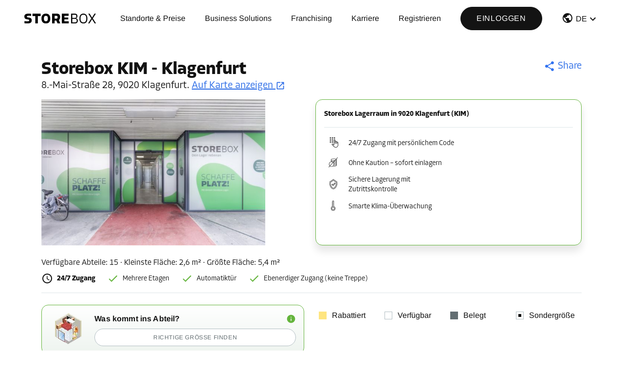

--- FILE ---
content_type: text/html; charset=utf-8
request_url: https://www.yourstorebox.com/location-details/storebox-klagenfurt-innere-stadt
body_size: 95515
content:
<!DOCTYPE html><html lang="de"><head><meta charSet="utf-8"/><meta name="viewport" content="width=device-width, initial-scale=1, maximum-scale=5"/><link rel="canonical" href="https://www.yourstorebox.com/location-details/storebox-klagenfurt-innere-stadt"/><link rel="preload" href="/static/images/logo.svg" as="image" fetchpriority="high"/><title>Storebox: Lagerraum sofort mieten - Klagenfurt 8.-Mai-Straße</title><meta name="description" content="Miete deinen Lagerraum in deiner Storebox 8.-Mai-Straße Klagenfurt ✓ 24/7 Zugang und videoüberwacht ✓ Smarte Sensorik ✓ Keine Kaution erforderlich"/><meta name="keywords" content="selfstorage smart"/><link rel="preload" as="image" imageSrcSet="/_next/image?url=https%3A%2F%2Fstoreme-prod.s3.eu-central-1.amazonaws.com%2Fstoreboxes%2FVIG%2Fselfstorage_villach_innere_stadt_1.png&amp;w=384&amp;q=75 1x, /_next/image?url=https%3A%2F%2Fstoreme-prod.s3.eu-central-1.amazonaws.com%2Fstoreboxes%2FVIG%2Fselfstorage_villach_innere_stadt_1.png&amp;w=640&amp;q=75 2x" fetchpriority="high"/><link rel="preload" as="image" imageSrcSet="/_next/image?url=https%3A%2F%2Fstoreme-prod.s3.eu-central-1.amazonaws.com%2Fstoreboxes%2FVAR%2Fselfstorage_villach_auen_1.jpg&amp;w=384&amp;q=75 1x, /_next/image?url=https%3A%2F%2Fstoreme-prod.s3.eu-central-1.amazonaws.com%2Fstoreboxes%2FVAR%2Fselfstorage_villach_auen_1.jpg&amp;w=640&amp;q=75 2x" fetchpriority="high"/><link rel="preload" as="image" imageSrcSet="/_next/image?url=https%3A%2F%2Fstoreme-prod.s3.eu-central-1.amazonaws.com%2Fstoreboxes%2FJBB%2Fselfstorage_judenburg_1.jpg&amp;w=384&amp;q=75 1x, /_next/image?url=https%3A%2F%2Fstoreme-prod.s3.eu-central-1.amazonaws.com%2Fstoreboxes%2FJBB%2Fselfstorage_judenburg_1.jpg&amp;w=640&amp;q=75 2x" fetchpriority="high"/><meta name="next-head-count" content="10"/><link rel="shortcut icon" href="/static/images/favicon.ico"/><link as="style" href="/static/material-icons/iconfont/material-icons.css"/><link rel="manifest" href="/manifest.webmanifest"/><link rel="apple-touch-icon" href="/static/images/clico/app-icons/icon.png"/><meta name="theme-color" content="#212121"/><script>
        //check if mobile-app is in the url and set it in localstorage
        (function(){
            if(typeof location !== 'undefined' && typeof window !== "undefined"){
                if(location.href.indexOf("mobile-app=") != -1){
                    const url = new URL(location.href)
                    localStorage.setItem("mobile-app", url.searchParams.get("mobile-app") || "")
                }
            }
        })();
        </script><noscript><style>
                        .jsonly { display: none !important; }
                    </style></noscript><meta name="emotion-insertion-point" content=""/><style data-emotion="mui-style-global 1prfaxn">@-webkit-keyframes mui-auto-fill{from{display:block;}}@keyframes mui-auto-fill{from{display:block;}}@-webkit-keyframes mui-auto-fill-cancel{from{display:block;}}@keyframes mui-auto-fill-cancel{from{display:block;}}</style><style data-emotion="mui-style 4ct25k vubbuv 1k33q06 f8182x 1s3dark 1xsto0d 1mejovb 1wutwvn pe3ddf 1k3x8v3 1636szt 6flbmm 10rrh04 7oxb58 l0jafl 1fx8m19 c4sutr hboir5 8atqhb xsp5s2 a0y2e3">.mui-style-4ct25k strong{padding-right:10px;color:#6B6B6B;}.mui-style-4ct25k span{color:#6B6B6B;}.mui-style-4ct25k label{margin-left:5px;margin-bottom:5px;cursor:pointer;}.mui-style-vubbuv{-webkit-user-select:none;-moz-user-select:none;-ms-user-select:none;user-select:none;width:1em;height:1em;display:inline-block;fill:currentColor;-webkit-flex-shrink:0;-ms-flex-negative:0;flex-shrink:0;-webkit-transition:fill 200ms cubic-bezier(0.4, 0, 0.2, 1) 0ms;transition:fill 200ms cubic-bezier(0.4, 0, 0.2, 1) 0ms;font-size:1.5rem;}.mui-style-1k33q06{-webkit-user-select:none;-moz-user-select:none;-ms-user-select:none;user-select:none;width:1em;height:1em;display:inline-block;fill:currentColor;-webkit-flex-shrink:0;-ms-flex-negative:0;flex-shrink:0;-webkit-transition:fill 200ms cubic-bezier(0.4, 0, 0.2, 1) 0ms;transition:fill 200ms cubic-bezier(0.4, 0, 0.2, 1) 0ms;font-size:1.25rem;}.mui-style-f8182x .cabin-list-wrapper{overflow-y:scroll;max-height:650px;}.mui-style-f8182x .cabin-list-wrapper::-webkit-scrollbar{width:12px;height:12px;}.mui-style-f8182x .cabin-list-wrapper::-webkit-scrollbar-thumb{background:#DFE6E9;border:73px none #ffffff;border-radius:8px;}.mui-style-f8182x .cabin-list-wrapper::-webkit-scrollbar-thumb:active{background:#B2BEC3;}.mui-style-f8182x .cabin-list-wrapper::-webkit-scrollbar-track{background:#FAFAFA;border:73px none #ffffff;border-radius:0px;}.mui-style-f8182x .cabin-list-container .sticky-header{position:-webkit-sticky;position:sticky;top:0;background:#ffffff;box-shadow:0px 8px 16px rgba(8,8,13,0.08);border-bottom:1px solid #FAFAFA;border-radius:14px 14px 0px 0px;z-index:1;}.mui-style-f8182x .cabin-list-container .sticky-header .filter-select{max-width:165px;width:100%;margin-right:8px;}.mui-style-f8182x .cabin-list-container.cabin-list-mobile{display:block;}.mui-style-f8182x .cabin-list-container.cabin-list-desktop{display:none;}.mui-style-f8182x .dynamic-svg-map-container .svg-legend{padding-top:10px;padding-bottom:50px;}@media (min-width:1200px){.mui-style-f8182x .cabin-list-container.cabin-list-mobile{display:none;}.mui-style-f8182x .cabin-list-container.cabin-list-desktop{display:block;}}.mui-style-1s3dark{background-color:#fff;color:rgba(0, 0, 0, 0.87);-webkit-transition:box-shadow 300ms cubic-bezier(0.4, 0, 0.2, 1) 0ms;transition:box-shadow 300ms cubic-bezier(0.4, 0, 0.2, 1) 0ms;border-radius:4px;box-shadow:none;font-family:"Roboto","Helvetica","Arial",sans-serif;font-weight:400;font-size:0.875rem;line-height:1.43;letter-spacing:0.01071em;background-color:transparent;display:-webkit-box;display:-webkit-flex;display:-ms-flexbox;display:flex;padding:6px 16px;color:rgb(30, 70, 32);background-color:rgb(237, 247, 237);}.mui-style-1s3dark .MuiAlert-icon{color:#2e7d32;}.mui-style-1s3dark.MuiAlert-root{font-family:Arimo,Arial,Helvetica,sans-serif;background:rgba(100, 180, 60, 0.4);background:linear-gradient(180deg, #FFFFFF 0%, #EEF4EF 100%);border-radius:14px;padding:8px 12px;color:#131313;border:1px solid #64B43C;}.mui-style-1s3dark.MuiAlert-root .MuiAlert-message{width:100%;padding:0;font-size:12px;line-height:16px;}.mui-style-1s3dark.MuiAlert-root .MuiAlert-message p,.mui-style-1s3dark.MuiAlert-root .MuiAlert-message div{padding:0;font-size:12px;line-height:16px;}.mui-style-1s3dark.MuiAlert-root .MuiAlert-message p .title,.mui-style-1s3dark.MuiAlert-root .MuiAlert-message div .title{font-size:14px;}.mui-style-1s3dark.MuiAlert-root .MuiAlert-icon{padding:0;}@media (min-width:1200px){.mui-style-1s3dark.MuiAlert-root .MuiAlert-message{font-size:14px;line-height:20px;}.mui-style-1s3dark.MuiAlert-root .MuiAlert-message p,.mui-style-1s3dark.MuiAlert-root .MuiAlert-message div{font-size:14px;line-height:20px;}.mui-style-1s3dark.MuiAlert-root .MuiAlert-message p .title,.mui-style-1s3dark.MuiAlert-root .MuiAlert-message div .title{font-size:16px;line-height:24px;}}.mui-style-1xsto0d{padding:8px 0;min-width:0;overflow:auto;}.mui-style-1mejovb{display:-webkit-inline-box;display:-webkit-inline-flex;display:-ms-inline-flexbox;display:inline-flex;-webkit-flex-direction:column;-ms-flex-direction:column;flex-direction:column;position:relative;min-width:0;padding:0;margin:0;border:0;vertical-align:top;width:100%;min-width:120px;}.mui-style-1wutwvn{font-family:"Roboto","Helvetica","Arial",sans-serif;font-weight:400;font-size:1rem;line-height:1.4375em;letter-spacing:0.00938em;color:rgba(0, 0, 0, 0.87);box-sizing:border-box;position:relative;cursor:text;display:-webkit-inline-box;display:-webkit-inline-flex;display:-ms-inline-flexbox;display:inline-flex;-webkit-align-items:center;-webkit-box-align:center;-ms-flex-align:center;align-items:center;width:100%;}.mui-style-1wutwvn.Mui-disabled{color:rgba(0, 0, 0, 0.38);cursor:default;}label+.mui-style-1wutwvn{margin-top:24px;}.mui-style-1wutwvn.MuiInputBase-root{margin:0;}.mui-style-1wutwvn .MuiInputBase-input{border-radius:12px;border:1px solid #B2BEC3;background-color:#ffffff;font-size:14px;padding:11px 16px 11px 16px;font-family:Arimo,Helvetica,Arial,sans-serif;-webkit-transition:border-color 300ms cubic-bezier(0.4, 0, 0.2, 1) 0ms,box-shadow 300ms cubic-bezier(0.4, 0, 0.2, 1) 0ms;transition:border-color 300ms cubic-bezier(0.4, 0, 0.2, 1) 0ms,box-shadow 300ms cubic-bezier(0.4, 0, 0.2, 1) 0ms;}.mui-style-1wutwvn .MuiInputBase-input:focus{border:1px solid #64B43C;background-color:#FAFAFA;border-radius:12px;}.mui-style-1wutwvn .MuiInputBase-input:hover{border:1px solid #636E72;background-color:#ffffff;}.mui-style-1wutwvn .MuiInputBase-input .Mui-selected{background:#FAFAFA;}.mui-style-1wutwvn .MuiInputBase-input span{font-size:14px;}.mui-style-1wutwvn.Mui-error .MuiInputBase-input{border:1px solid #F13030;background-color:#ffffff;}.mui-style-1wutwvn:hover.Mui-error .MuiInputBase-input{border:1px solid #F13030;background-color:#FAFAFA;}.mui-style-1wutwvn.Mui-focused.Mui-error .MuiInputBase-input{border:1px solid #F13030;background-color:#ffffff;}.mui-style-pe3ddf{-moz-appearance:none;-webkit-appearance:none;-webkit-user-select:none;-moz-user-select:none;-ms-user-select:none;user-select:none;border-radius:4px;cursor:pointer;font:inherit;letter-spacing:inherit;color:currentColor;padding:4px 0 5px;border:0;box-sizing:content-box;background:none;height:1.4375em;margin:0;-webkit-tap-highlight-color:transparent;display:block;min-width:0;width:100%;-webkit-animation-name:mui-auto-fill-cancel;animation-name:mui-auto-fill-cancel;-webkit-animation-duration:10ms;animation-duration:10ms;}.mui-style-pe3ddf:focus{border-radius:4px;}.mui-style-pe3ddf::-ms-expand{display:none;}.mui-style-pe3ddf.Mui-disabled{cursor:default;}.mui-style-pe3ddf[multiple]{height:auto;}.mui-style-pe3ddf:not([multiple]) option,.mui-style-pe3ddf:not([multiple]) optgroup{background-color:#fff;}.mui-style-pe3ddf.mui-style-pe3ddf.mui-style-pe3ddf{padding-right:32px;}.mui-style-pe3ddf.MuiSelect-select{height:auto;min-height:1.4375em;text-overflow:ellipsis;white-space:nowrap;overflow:hidden;}.mui-style-pe3ddf::-webkit-input-placeholder{color:currentColor;opacity:0.42;-webkit-transition:opacity 200ms cubic-bezier(0.4, 0, 0.2, 1) 0ms;transition:opacity 200ms cubic-bezier(0.4, 0, 0.2, 1) 0ms;}.mui-style-pe3ddf::-moz-placeholder{color:currentColor;opacity:0.42;-webkit-transition:opacity 200ms cubic-bezier(0.4, 0, 0.2, 1) 0ms;transition:opacity 200ms cubic-bezier(0.4, 0, 0.2, 1) 0ms;}.mui-style-pe3ddf:-ms-input-placeholder{color:currentColor;opacity:0.42;-webkit-transition:opacity 200ms cubic-bezier(0.4, 0, 0.2, 1) 0ms;transition:opacity 200ms cubic-bezier(0.4, 0, 0.2, 1) 0ms;}.mui-style-pe3ddf::-ms-input-placeholder{color:currentColor;opacity:0.42;-webkit-transition:opacity 200ms cubic-bezier(0.4, 0, 0.2, 1) 0ms;transition:opacity 200ms cubic-bezier(0.4, 0, 0.2, 1) 0ms;}.mui-style-pe3ddf:focus{outline:0;}.mui-style-pe3ddf:invalid{box-shadow:none;}.mui-style-pe3ddf::-webkit-search-decoration{-webkit-appearance:none;}label[data-shrink=false]+.MuiInputBase-formControl .mui-style-pe3ddf::-webkit-input-placeholder{opacity:0!important;}label[data-shrink=false]+.MuiInputBase-formControl .mui-style-pe3ddf::-moz-placeholder{opacity:0!important;}label[data-shrink=false]+.MuiInputBase-formControl .mui-style-pe3ddf:-ms-input-placeholder{opacity:0!important;}label[data-shrink=false]+.MuiInputBase-formControl .mui-style-pe3ddf::-ms-input-placeholder{opacity:0!important;}label[data-shrink=false]+.MuiInputBase-formControl .mui-style-pe3ddf:focus::-webkit-input-placeholder{opacity:0.42;}label[data-shrink=false]+.MuiInputBase-formControl .mui-style-pe3ddf:focus::-moz-placeholder{opacity:0.42;}label[data-shrink=false]+.MuiInputBase-formControl .mui-style-pe3ddf:focus:-ms-input-placeholder{opacity:0.42;}label[data-shrink=false]+.MuiInputBase-formControl .mui-style-pe3ddf:focus::-ms-input-placeholder{opacity:0.42;}.mui-style-pe3ddf.Mui-disabled{opacity:1;-webkit-text-fill-color:rgba(0, 0, 0, 0.38);}.mui-style-pe3ddf:-webkit-autofill{-webkit-animation-duration:5000s;animation-duration:5000s;-webkit-animation-name:mui-auto-fill;animation-name:mui-auto-fill;}.mui-style-1k3x8v3{bottom:0;left:0;position:absolute;opacity:0;pointer-events:none;width:100%;box-sizing:border-box;}.mui-style-1636szt{-webkit-user-select:none;-moz-user-select:none;-ms-user-select:none;user-select:none;width:1em;height:1em;display:inline-block;fill:currentColor;-webkit-flex-shrink:0;-ms-flex-negative:0;flex-shrink:0;-webkit-transition:fill 200ms cubic-bezier(0.4, 0, 0.2, 1) 0ms;transition:fill 200ms cubic-bezier(0.4, 0, 0.2, 1) 0ms;font-size:1.5rem;position:absolute;right:7px;top:calc(50% - .5em);pointer-events:none;color:rgba(0, 0, 0, 0.54);}.mui-style-1636szt.Mui-disabled{color:rgba(0, 0, 0, 0.26);}.mui-style-6flbmm{-webkit-user-select:none;-moz-user-select:none;-ms-user-select:none;user-select:none;width:1em;height:1em;display:inline-block;fill:currentColor;-webkit-flex-shrink:0;-ms-flex-negative:0;flex-shrink:0;-webkit-transition:fill 200ms cubic-bezier(0.4, 0, 0.2, 1) 0ms;transition:fill 200ms cubic-bezier(0.4, 0, 0.2, 1) 0ms;font-size:2.1875rem;}.mui-style-10rrh04{background-color:#fff;color:rgba(0, 0, 0, 0.87);-webkit-transition:box-shadow 300ms cubic-bezier(0.4, 0, 0.2, 1) 0ms;transition:box-shadow 300ms cubic-bezier(0.4, 0, 0.2, 1) 0ms;border-radius:4px;box-shadow:0px 2px 1px -1px rgba(0,0,0,0.2),0px 1px 1px 0px rgba(0,0,0,0.14),0px 1px 3px 0px rgba(0,0,0,0.12);position:relative;-webkit-transition:margin 150ms cubic-bezier(0.4, 0, 0.2, 1) 0ms;transition:margin 150ms cubic-bezier(0.4, 0, 0.2, 1) 0ms;overflow-anchor:none;border-radius:0;}.mui-style-10rrh04::before{position:absolute;left:0;top:-1px;right:0;height:1px;content:"";opacity:1;background-color:rgba(0, 0, 0, 0.12);-webkit-transition:opacity 150ms cubic-bezier(0.4, 0, 0.2, 1) 0ms,background-color 150ms cubic-bezier(0.4, 0, 0.2, 1) 0ms;transition:opacity 150ms cubic-bezier(0.4, 0, 0.2, 1) 0ms,background-color 150ms cubic-bezier(0.4, 0, 0.2, 1) 0ms;}.mui-style-10rrh04:first-of-type::before{display:none;}.mui-style-10rrh04.Mui-expanded::before{opacity:0;}.mui-style-10rrh04.Mui-expanded:first-of-type{margin-top:0;}.mui-style-10rrh04.Mui-expanded:last-of-type{margin-bottom:0;}.mui-style-10rrh04.Mui-expanded+.mui-style-10rrh04.Mui-expanded::before{display:none;}.mui-style-10rrh04.Mui-disabled{background-color:rgba(0, 0, 0, 0.12);}.mui-style-10rrh04:first-of-type{border-top-left-radius:4px;border-top-right-radius:4px;}.mui-style-10rrh04:last-of-type{border-bottom-left-radius:4px;border-bottom-right-radius:4px;}@supports (-ms-ime-align: auto){.mui-style-10rrh04:last-of-type{border-bottom-left-radius:0;border-bottom-right-radius:0;}}.mui-style-10rrh04.Mui-expanded{margin:16px 0;}.mui-style-10rrh04.MuiAccordion-root{display:initial;flexDirection:initial;border:none;boxShadow:none;}.mui-style-10rrh04.MuiAccordion-root:not(:last-child){borderBottom:0;}.mui-style-10rrh04.MuiAccordion-root:before{display:none;}.mui-style-10rrh04.MuiAccordion-root$expanded{margin:auto;}.mui-style-7oxb58{display:-webkit-inline-box;display:-webkit-inline-flex;display:-ms-inline-flexbox;display:inline-flex;-webkit-align-items:center;-webkit-box-align:center;-ms-flex-align:center;align-items:center;-webkit-box-pack:center;-ms-flex-pack:center;-webkit-justify-content:center;justify-content:center;position:relative;box-sizing:border-box;-webkit-tap-highlight-color:transparent;background-color:transparent;outline:0;border:0;margin:0;border-radius:0;padding:0;cursor:pointer;-webkit-user-select:none;-moz-user-select:none;-ms-user-select:none;user-select:none;vertical-align:middle;-moz-appearance:none;-webkit-appearance:none;-webkit-text-decoration:none;text-decoration:none;color:inherit;display:-webkit-box;display:-webkit-flex;display:-ms-flexbox;display:flex;min-height:48px;padding:0px 16px;-webkit-transition:min-height 150ms cubic-bezier(0.4, 0, 0.2, 1) 0ms,background-color 150ms cubic-bezier(0.4, 0, 0.2, 1) 0ms;transition:min-height 150ms cubic-bezier(0.4, 0, 0.2, 1) 0ms,background-color 150ms cubic-bezier(0.4, 0, 0.2, 1) 0ms;}.mui-style-7oxb58::-moz-focus-inner{border-style:none;}.mui-style-7oxb58.Mui-disabled{pointer-events:none;cursor:default;}@media print{.mui-style-7oxb58{-webkit-print-color-adjust:exact;color-adjust:exact;}}.mui-style-7oxb58.Mui-focusVisible{background-color:rgba(0, 0, 0, 0.12);}.mui-style-7oxb58.Mui-disabled{opacity:0.38;}.mui-style-7oxb58:hover:not(.Mui-disabled){cursor:pointer;}.mui-style-7oxb58.Mui-expanded{min-height:64px;}.mui-style-7oxb58.MuiAccordionSummary-root{-webkit-backgroundColor:transparent;backgroundColor:transparent;minHeight:56;boxShadow:none;padding:10px;-webkit-order:initial;-ms-flex-order:initial;order:initial;}.mui-style-7oxb58.MuiAccordionSummary-root$expanded{minHeight:56px;}.mui-style-7oxb58.MuiAccordionSummary-root .MuiAccordionSummary-content{margin:12px 0;}.mui-style-l0jafl{display:-webkit-box;display:-webkit-flex;display:-ms-flexbox;display:flex;-webkit-box-flex:1;-webkit-flex-grow:1;-ms-flex-positive:1;flex-grow:1;margin:12px 0;-webkit-transition:margin 150ms cubic-bezier(0.4, 0, 0.2, 1) 0ms;transition:margin 150ms cubic-bezier(0.4, 0, 0.2, 1) 0ms;}.mui-style-l0jafl.Mui-expanded{margin:20px 0;}.mui-style-1fx8m19{display:-webkit-box;display:-webkit-flex;display:-ms-flexbox;display:flex;color:rgba(0, 0, 0, 0.54);-webkit-transform:rotate(0deg);-moz-transform:rotate(0deg);-ms-transform:rotate(0deg);transform:rotate(0deg);-webkit-transition:-webkit-transform 150ms cubic-bezier(0.4, 0, 0.2, 1) 0ms;transition:transform 150ms cubic-bezier(0.4, 0, 0.2, 1) 0ms;}.mui-style-1fx8m19.Mui-expanded{-webkit-transform:rotate(180deg);-moz-transform:rotate(180deg);-ms-transform:rotate(180deg);transform:rotate(180deg);}.mui-style-c4sutr{height:auto;overflow:visible;-webkit-transition:height 300ms cubic-bezier(0.4, 0, 0.2, 1) 0ms;transition:height 300ms cubic-bezier(0.4, 0, 0.2, 1) 0ms;}.mui-style-hboir5{display:-webkit-box;display:-webkit-flex;display:-ms-flexbox;display:flex;width:100%;}.mui-style-8atqhb{width:100%;}.mui-style-xsp5s2{padding:8px 16px 16px;}.mui-style-xsp5s2.MuiAccordionDetails-root{padding:10px;}.mui-style-a0y2e3{height:0;overflow:hidden;-webkit-transition:height 300ms cubic-bezier(0.4, 0, 0.2, 1) 0ms;transition:height 300ms cubic-bezier(0.4, 0, 0.2, 1) 0ms;visibility:hidden;}</style><link rel="preconnect" href="https://use.typekit.net" crossorigin /><link data-next-font="" rel="preconnect" href="/" crossorigin="anonymous"/><link rel="preload" href="/_next/static/css/59f3d0f51115b85e.css" as="style"/><link rel="stylesheet" href="/_next/static/css/59f3d0f51115b85e.css" data-n-g=""/><link rel="preload" href="/_next/static/css/a82851f9f18dbb53.css" as="style"/><link rel="stylesheet" href="/_next/static/css/a82851f9f18dbb53.css" data-n-p=""/><noscript data-n-css=""></noscript><script defer="" nomodule="" src="/_next/static/chunks/polyfills-42372ed130431b0a.js"></script><script defer="" src="/_next/static/chunks/181.662c55a14c5aa8c9.js"></script><script defer="" src="/_next/static/chunks/521-0e5b03352e16be71.js"></script><script defer="" src="/_next/static/chunks/4727-03d27fdee76b287a.js"></script><script defer="" src="/_next/static/chunks/8166.856c8cb4209586bf.js"></script><script defer="" src="/_next/static/chunks/4533.a008a111f18598f7.js"></script><script src="/_next/static/chunks/webpack-3b2251fab18e82a6.js" defer=""></script><script src="/_next/static/chunks/framework-945b357d4a851f4b.js" defer=""></script><script src="/_next/static/chunks/main-849d4acffd20d95d.js" defer=""></script><script src="/_next/static/chunks/pages/_app-ee776a684edf6494.js" defer=""></script><script src="/_next/static/chunks/717-e647094e9f47329b.js" defer=""></script><script src="/_next/static/chunks/577-1406c6d8f36e2d4f.js" defer=""></script><script src="/_next/static/chunks/1664-c1b23940d15386b0.js" defer=""></script><script src="/_next/static/chunks/1801-057b05cf2771431b.js" defer=""></script><script src="/_next/static/chunks/5171-fa1a69b31e54c1e1.js" defer=""></script><script src="/_next/static/chunks/6234-15432102f4835773.js" defer=""></script><script src="/_next/static/chunks/5085-377a94ef4f4aed72.js" defer=""></script><script src="/_next/static/chunks/8999-de1a5474ceeecc78.js" defer=""></script><script src="/_next/static/chunks/5675-ec41db9d541d1445.js" defer=""></script><script src="/_next/static/chunks/8458-537556a8f7504496.js" defer=""></script><script src="/_next/static/chunks/7456-76254f1276b1a267.js" defer=""></script><script src="/_next/static/chunks/528-d762270591892cbc.js" defer=""></script><script src="/_next/static/chunks/1216-26116b67edc96dff.js" defer=""></script><script src="/_next/static/chunks/763-b7d85c2e3b7654db.js" defer=""></script><script src="/_next/static/chunks/3954-ffdf108d0535bec7.js" defer=""></script><script src="/_next/static/chunks/8365-e2a6a2ab0a7c57ba.js" defer=""></script><script src="/_next/static/chunks/8586-e56fd58c286b203d.js" defer=""></script><script src="/_next/static/chunks/3539-5c778f61b4f7f679.js" defer=""></script><script src="/_next/static/chunks/4062-2ff0b66acf18570b.js" defer=""></script><script src="/_next/static/chunks/4938-6bab3237c28af3dd.js" defer=""></script><script src="/_next/static/chunks/8445-4e0abdad66b3d277.js" defer=""></script><script src="/_next/static/chunks/6891-7b7b9fbcbdaff52d.js" defer=""></script><script src="/_next/static/chunks/4050-06c8fd9e13c9dbfb.js" defer=""></script><script src="/_next/static/chunks/82-60d30ed52162b270.js" defer=""></script><script src="/_next/static/chunks/pages/location-details/%5BlocationCode%5D-b21f82b6f9ee99e5.js" defer=""></script><script src="/_next/static/ffCdlDZwNk0HfFWTBYmrH/_buildManifest.js" defer=""></script><script src="/_next/static/ffCdlDZwNk0HfFWTBYmrH/_ssgManifest.js" defer=""></script><style data-href="https://use.typekit.net/rhp5svv.css">@import url("https://p.typekit.net/p.css?s=1&k=rhp5svv&ht=tk&f=45540.45541.45542.45546.45547.45552.45553&a=10805800&app=typekit&e=css");@font-face{font-family:"allotrope";src:url("https://use.typekit.net/af/697099/00000000000000007735c533/30/l?subset_id=2&fvd=i4&v=3") format("woff2"),url("https://use.typekit.net/af/697099/00000000000000007735c533/30/d?subset_id=2&fvd=i4&v=3") format("woff"),url("https://use.typekit.net/af/697099/00000000000000007735c533/30/a?subset_id=2&fvd=i4&v=3") format("opentype");font-display:swap;font-style:italic;font-weight:400;font-stretch:normal}@font-face{font-family:"allotrope";src:url("https://use.typekit.net/af/31c4e1/00000000000000007735c535/30/l?primer=7fa3915bdafdf03041871920a205bef951d72bf64dd4c4460fb992e3ecc3a862&fvd=n4&v=3") format("woff2"),url("https://use.typekit.net/af/31c4e1/00000000000000007735c535/30/d?primer=7fa3915bdafdf03041871920a205bef951d72bf64dd4c4460fb992e3ecc3a862&fvd=n4&v=3") format("woff"),url("https://use.typekit.net/af/31c4e1/00000000000000007735c535/30/a?primer=7fa3915bdafdf03041871920a205bef951d72bf64dd4c4460fb992e3ecc3a862&fvd=n4&v=3") format("opentype");font-display:swap;font-style:normal;font-weight:400;font-stretch:normal}@font-face{font-family:"allotrope";src:url("https://use.typekit.net/af/441754/00000000000000007735c537/30/l?primer=7fa3915bdafdf03041871920a205bef951d72bf64dd4c4460fb992e3ecc3a862&fvd=n5&v=3") format("woff2"),url("https://use.typekit.net/af/441754/00000000000000007735c537/30/d?primer=7fa3915bdafdf03041871920a205bef951d72bf64dd4c4460fb992e3ecc3a862&fvd=n5&v=3") format("woff"),url("https://use.typekit.net/af/441754/00000000000000007735c537/30/a?primer=7fa3915bdafdf03041871920a205bef951d72bf64dd4c4460fb992e3ecc3a862&fvd=n5&v=3") format("opentype");font-display:swap;font-style:normal;font-weight:500;font-stretch:normal}@font-face{font-family:"allotrope";src:url("https://use.typekit.net/af/517d28/00000000000000007735c53f/30/l?primer=7fa3915bdafdf03041871920a205bef951d72bf64dd4c4460fb992e3ecc3a862&fvd=n7&v=3") format("woff2"),url("https://use.typekit.net/af/517d28/00000000000000007735c53f/30/d?primer=7fa3915bdafdf03041871920a205bef951d72bf64dd4c4460fb992e3ecc3a862&fvd=n7&v=3") format("woff"),url("https://use.typekit.net/af/517d28/00000000000000007735c53f/30/a?primer=7fa3915bdafdf03041871920a205bef951d72bf64dd4c4460fb992e3ecc3a862&fvd=n7&v=3") format("opentype");font-display:swap;font-style:normal;font-weight:700;font-stretch:normal}@font-face{font-family:"allotrope";src:url("https://use.typekit.net/af/08f85c/00000000000000007735c540/30/l?subset_id=2&fvd=i7&v=3") format("woff2"),url("https://use.typekit.net/af/08f85c/00000000000000007735c540/30/d?subset_id=2&fvd=i7&v=3") format("woff"),url("https://use.typekit.net/af/08f85c/00000000000000007735c540/30/a?subset_id=2&fvd=i7&v=3") format("opentype");font-display:swap;font-style:italic;font-weight:700;font-stretch:normal}@font-face{font-family:"allotrope-heavy";src:url("https://use.typekit.net/af/c0ada3/00000000000000007735c51b/30/l?primer=7cdcb44be4a7db8877ffa5c0007b8dd865b3bbc383831fe2ea177f62257a9191&fvd=i9&v=3") format("woff2"),url("https://use.typekit.net/af/c0ada3/00000000000000007735c51b/30/d?primer=7cdcb44be4a7db8877ffa5c0007b8dd865b3bbc383831fe2ea177f62257a9191&fvd=i9&v=3") format("woff"),url("https://use.typekit.net/af/c0ada3/00000000000000007735c51b/30/a?primer=7cdcb44be4a7db8877ffa5c0007b8dd865b3bbc383831fe2ea177f62257a9191&fvd=i9&v=3") format("opentype");font-display:auto;font-style:italic;font-weight:900;font-stretch:normal}@font-face{font-family:"allotrope-heavy";src:url("https://use.typekit.net/af/2054a5/00000000000000007735c520/30/l?primer=7cdcb44be4a7db8877ffa5c0007b8dd865b3bbc383831fe2ea177f62257a9191&fvd=n9&v=3") format("woff2"),url("https://use.typekit.net/af/2054a5/00000000000000007735c520/30/d?primer=7cdcb44be4a7db8877ffa5c0007b8dd865b3bbc383831fe2ea177f62257a9191&fvd=n9&v=3") format("woff"),url("https://use.typekit.net/af/2054a5/00000000000000007735c520/30/a?primer=7cdcb44be4a7db8877ffa5c0007b8dd865b3bbc383831fe2ea177f62257a9191&fvd=n9&v=3") format("opentype");font-display:auto;font-style:normal;font-weight:900;font-stretch:normal}.tk-allotrope{font-family:"allotrope",sans-serif}.tk-allotrope-heavy{font-family:"allotrope-heavy",sans-serif}</style></head><body><script> </script><div id="__next"><div class="layout-container"><div class="layout"><header class="header"><nav class="justify-content-start align-items-start align-items-xl-center navbar navbar-expand-xl navbar-light fixed-top"><a href="/de" class="desktop"><span class="navbar-brand"><img alt="Storebox" fetchpriority="high" decoding="async" data-nimg="fill" class="logo" style="position:absolute;height:100%;width:100%;left:0;top:0;right:0;bottom:0;color:transparent" src="/static/images/logo.svg"/></span></a><button aria-controls="responsive-navbar-nav" type="button" aria-label="Toggle navigation" class="navbar-toggler collapsed"><div id="nav-icon3" class=""><span></span><span></span><span></span><span></span></div></button><div><a href="/de" class="mobile logo-link-m"><img alt="Storebox" fetchpriority="high" decoding="async" data-nimg="fill" class="logo" style="position:absolute;height:100%;width:100%;left:0;top:0;right:0;bottom:0;color:transparent" src="/static/images/logo.svg"/></a></div><div class="navbar-collapse collapse" id="responsive-navbar-nav"><div class="mr-auto nav-links-wrapper navbar-nav"><a href="https://www.yourstorebox.com/de/locations" data-rb-event-key="https://www.yourstorebox.com/de/locations" class="hover-round-grey-bg nav-link">Standorte &amp; Preise</a><a target="_blank" rel="noopener" href="https://business.yourstorebox.com/de" data-rb-event-key="https://business.yourstorebox.com/de" class="hover-round-grey-bg nav-link">Business Solutions</a><a target="_blank" rel="noopener" href="https://franchise.yourstorebox.com/de" data-rb-event-key="https://franchise.yourstorebox.com/de" class="hover-round-grey-bg nav-link">Franchising</a><a target="_blank" rel="noopener" href="https://www.yourstorebox.com/de/jobs" data-rb-event-key="https://www.yourstorebox.com/de/jobs" class="hover-round-grey-bg nav-link">Karriere</a></div><div class="align-items-center btn-wrapper navbar-nav"><a href="/de/profile/login" data-rb-event-key="/de/profile/login" class="nav-link"><button class="sc-ee6c65a0-0 filxpq undefined undefined">Einloggen</button></a></div><noscript><div class="locale-button-wrapper navbar-nav"><a href="/de"><li class="mui-style-4ct25k eychmm21"><label><svg class="MuiSvgIcon-root MuiSvgIcon-fontSizeMedium mr-2 ml-2 mui-style-vubbuv" focusable="false" aria-hidden="true" viewBox="5 1 24 24" data-testid="CheckIcon" style="font-size:16px"><path d="M9 16.17 4.83 12l-1.42 1.41L9 19 21 7l-1.41-1.41z"></path></svg><strong>DE</strong></label></li></a><a href="/en"><li class="mui-style-4ct25k eychmm21"><label><span class="ml-3 mr-3"></span><strong>EN</strong></label></li></a><a href="/fr"><li class="mui-style-4ct25k eychmm21"><label><span class="ml-3 mr-3"></span><strong>FR</strong></label></li></a><a href="/nl"><li class="mui-style-4ct25k eychmm21"><label><span class="ml-3 mr-3"></span><strong>NL</strong></label></li></a></div></noscript></div></nav></header><div class="pt-2 pt-md-5 pb-3 container"><div class="row"><div class="col-xl-8"><p class="h2 mb-1 mb-md-0">Storebox KIM - Klagenfurt</p><p class="large desktop">8.-Mai-Straße 28, <!-- -->9020 Klagenfurt. <a class="text-underline" href="https://www.google.com/maps/search/Storebox - Dein Lager nebenan, 8.-Mai-Straße 28, 9020 Klagenfurt, Österreich " target="_blank" rel="noopener">Auf Karte anzeigen<!-- --> <svg class="MuiSvgIcon-root MuiSvgIcon-fontSizeSmall mui-style-1k33q06" focusable="false" aria-hidden="true" viewBox="0 0 24 24" data-testid="LaunchIcon"><path d="M19 19H5V5h7V3H5c-1.11 0-2 .9-2 2v14c0 1.1.89 2 2 2h14c1.1 0 2-.9 2-2v-7h-2zM14 3v2h3.59l-9.83 9.83 1.41 1.41L19 6.41V10h2V3z"></path></svg></a></p></div><div class="justify-content-end location-details-trustpilot-top trustpilot-top-desktop col-xl-4"><div class="row"><div class="col"><div class="color-blue cursor-pointer text-large"><svg class="MuiSvgIcon-root MuiSvgIcon-fontSizeMedium mui-style-vubbuv" focusable="false" aria-hidden="true" viewBox="0 0 24 24" data-testid="ShareIcon" style="color:#3072F1"><path d="M18 16.08c-.76 0-1.44.3-1.96.77L8.91 12.7c.05-.23.09-.46.09-.7s-.04-.47-.09-.7l7.05-4.11c.54.5 1.25.81 2.04.81 1.66 0 3-1.34 3-3s-1.34-3-3-3-3 1.34-3 3c0 .24.04.47.09.7L8.04 9.81C7.5 9.31 6.79 9 6 9c-1.66 0-3 1.34-3 3s1.34 3 3 3c.79 0 1.5-.31 2.04-.81l7.12 4.16c-.05.21-.08.43-.08.65 0 1.61 1.31 2.92 2.92 2.92 1.61 0 2.92-1.31 2.92-2.92s-1.31-2.92-2.92-2.92"></path></svg> Share</div></div></div></div><div class="mobile col-12"><p>8.-Mai-Straße 28<!-- -->, <!-- -->9020 Klagenfurt</p><p><a class="text-underline" href="https://www.google.com/maps/search/Storebox - Dein Lager nebenan, 8.-Mai-Straße 28, 9020 Klagenfurt, Österreich " target="_blank" rel="noopener">Auf Karte anzeigen<!-- --> <svg class="MuiSvgIcon-root MuiSvgIcon-fontSizeSmall mui-style-1k33q06" focusable="false" aria-hidden="true" viewBox="0 0 24 24" data-testid="LaunchIcon"><path d="M19 19H5V5h7V3H5c-1.11 0-2 .9-2 2v14c0 1.1.89 2 2 2h14c1.1 0 2-.9 2-2v-7h-2zM14 3v2h3.59l-9.83 9.83 1.41 1.41L19 6.41V10h2V3z"></path></svg></a></p></div></div></div><div class="location-details-header mobile position-relative"><img style="height:300px;max-width:460px" src="https://storeme-prod.s3.eu-central-1.amazonaws.com/storeboxes/KIM/selfstorage_klagenfurt_innere_stadt_1.jpg" alt="selfstorage_klagenfurt_innere_stadt_1" width="100%" height="100%"/></div><div class="p-3 mt-4 mobile row no-gutters"><div class="col"><div class="sc-8877c87c-1 dBEgtJ"><div class="sc-8877c87c-0 iRdFEJ"><h1 class="small font-weight-bold line-height-20">Storebox Lagerraum in 9020 Klagenfurt (KIM)</h1><div class="divider-greys100 mt-3 mb-3"></div><ul><li><div class="mb-2 align-items-center row no-gutters"><div class="service-icon-col col"><img class="mt-1 mb-2 service-icon" src="/static/images/location-details/hand-icon.svg" alt="hand keypad" width="41" height="41"/></div><div class="col"><p class="small line-height-20">24/7 Zugang mit persönlichem Code</p></div></div></li><li><div class="mb-2 align-items-center row no-gutters"><div class="service-icon-col col"><img class="mt-1 mb-2 service-icon" src="/static/images/location-details/deposit-icon.svg" alt="no deposit" width="37" height="41"/></div><div class="col"><p class="small line-height-20">Ohne Kaution – sofort einlagern</p></div></div></li><li><div class="mb-2 align-items-center row no-gutters"><div class="service-icon-col col"><img class="mt-1 mb-2 service-icon" src="/static/images/location-details/lock-icon.svg" alt="no deposit" width="37" height="41"/></div><div class="col"><p class="small line-height-20" style="max-width:130px">Sichere Lagerung mit Zutrittskontrolle</p></div></div></li><li><div class="align-items-center row no-gutters"><div class="service-icon-col col"><img class="mt-1 mb-2 service-icon" src="/static/images/location-details/smart-sensoring-icon.svg" alt="smart sensoring" width="37" height="41"/></div><div class="col"><p class="small line-height-20">Smarte Klima-Überwachung</p></div></div></li></ul></div></div></div></div><div class="location-details-header desktop container"><div class="row no-gutters"><div class="mr-md-3 col"><div class="location-details-header"><img style="height:300px;max-width:460px" src="https://storeme-prod.s3.eu-central-1.amazonaws.com/storeboxes/KIM/selfstorage_klagenfurt_innere_stadt_1.jpg" alt="selfstorage_klagenfurt_innere_stadt_1" width="100%" height="100%"/></div></div><div class="col"><div class="sc-8877c87c-1 sJXXB"><div class="sc-8877c87c-0 iRdFEJ"><h1 class="small font-weight-bold line-height-20">Storebox Lagerraum in 9020 Klagenfurt (KIM)</h1><div class="divider-greys100 mt-3 mb-3"></div><ul><li><div class="mb-2 align-items-center row no-gutters"><div class="service-icon-col col"><img class="mt-1 mb-2 service-icon" src="/static/images/location-details/hand-icon.svg" alt="hand keypad" width="41" height="41"/></div><div class="col"><p class="small line-height-20">24/7 Zugang mit persönlichem Code</p></div></div></li><li><div class="mb-2 align-items-center row no-gutters"><div class="service-icon-col col"><img class="mt-1 mb-2 service-icon" src="/static/images/location-details/deposit-icon.svg" alt="no deposit" width="37" height="41"/></div><div class="col"><p class="small line-height-20">Ohne Kaution – sofort einlagern</p></div></div></li><li><div class="mb-2 align-items-center row no-gutters"><div class="service-icon-col col"><img class="mt-1 mb-2 service-icon" src="/static/images/location-details/lock-icon.svg" alt="no deposit" width="37" height="41"/></div><div class="col"><p class="small line-height-20" style="max-width:130px">Sichere Lagerung mit Zutrittskontrolle</p></div></div></li><li><div class="align-items-center row no-gutters"><div class="service-icon-col col"><img class="mt-1 mb-2 service-icon" src="/static/images/location-details/smart-sensoring-icon.svg" alt="smart sensoring" width="37" height="41"/></div><div class="col"><p class="small line-height-20">Smarte Klima-Überwachung</p></div></div></li></ul></div></div></div></div></div><div class="divider-greys100 mobile"></div><div class="pt-4 pb-2 pb-md-4 container"><div class="mb-2 row"><div class="col">Verfügbare Abteile:<!-- --> <!-- -->15<!-- --> · Kleinste Fläche<!-- -->: <!-- -->2,6 m² <!-- --> · <!-- -->Größte Fläche<!-- -->: <!-- -->5,4 m² </div></div><ul class="mt-1"><li class="d-md-inline mr-md-4"><svg class="MuiSvgIcon-root MuiSvgIcon-fontSizeMedium mr-2 mui-style-vubbuv" focusable="false" aria-hidden="true" viewBox="0 0 24 24" data-testid="AccessTimeIcon"><path d="M11.99 2C6.47 2 2 6.48 2 12s4.47 10 9.99 10C17.52 22 22 17.52 22 12S17.52 2 11.99 2M12 20c-4.42 0-8-3.58-8-8s3.58-8 8-8 8 3.58 8 8-3.58 8-8 8"></path><path d="M12.5 7H11v6l5.25 3.15.75-1.23-4.5-2.67z"></path></svg><span class="font-weight-bold small">24/7 Zugang</span></li><li class="d-md-inline mr-md-4"><svg class="MuiSvgIcon-root MuiSvgIcon-fontSizeMedium mr-2 mui-style-vubbuv" focusable="false" aria-hidden="true" viewBox="0 0 24 24" data-testid="CheckIcon" style="color:#64B43C"><path d="M9 16.17 4.83 12l-1.42 1.41L9 19 21 7l-1.41-1.41z"></path></svg><span class="small">Mehrere Etagen</span></li><li class="d-md-inline mr-md-4"><svg class="MuiSvgIcon-root MuiSvgIcon-fontSizeMedium mr-2 mui-style-vubbuv" focusable="false" aria-hidden="true" viewBox="0 0 24 24" data-testid="CheckIcon" style="color:#64B43C"><path d="M9 16.17 4.83 12l-1.42 1.41L9 19 21 7l-1.41-1.41z"></path></svg><span class="small">Automatiktür</span></li><li class="d-md-inline mr-md-4"><svg class="MuiSvgIcon-root MuiSvgIcon-fontSizeMedium mr-2 mui-style-vubbuv" focusable="false" aria-hidden="true" viewBox="0 0 24 24" data-testid="CheckIcon" style="color:#64B43C"><path d="M9 16.17 4.83 12l-1.42 1.41L9 19 21 7l-1.41-1.41z"></path></svg><span class="small">Ebenerdiger Zugang (keine Treppe)</span></li></ul><div class="row"><div class="col"><div class="divider-greys100 desktop"></div></div></div></div><div class="mb-xl-4 mui-style-f8182x ehocdro0"><div class="cabin-list-desktop container"><div class="row"><div class="cabin-list-container col-6"><div class="size-guide-text-container container"><div class="row"><div class="mb-3 col"><div class="MuiPaper-root MuiPaper-elevation MuiPaper-rounded MuiPaper-elevation0 MuiAlert-root MuiAlert-colorSuccess MuiAlert-standardSuccess MuiAlert-standard d-block flex-column flex-md-row ezbdfwh0 mui-style-1s3dark" role="alert" style="padding:16px"><div class="MuiAlert-message mui-style-1xsto0d"><div class="row no-gutters"><div class="mb-2 mb-md-0 text-center pr-md-2 col-md-2 col-3"><img alt="calculator icon" loading="lazy" width="55" height="64" decoding="async" data-nimg="1" style="color:transparent" srcSet="/_next/image?url=%2Fstatic%2Fimages%2Flocation-details%2Fsize-guide.png&amp;w=64&amp;q=75 1x, /_next/image?url=%2Fstatic%2Fimages%2Flocation-details%2Fsize-guide.png&amp;w=128&amp;q=75 2x" src="/_next/image?url=%2Fstatic%2Fimages%2Flocation-details%2Fsize-guide.png&amp;w=128&amp;q=75"/></div><div class="text-center text-md-right pl-md-2 col-md-10 col-9"><div class="mb-2 row no-gutters"><div class="col-10"><p class="text-left font-weight-bold title">Was kommt ins Abteil?</p></div><div class="pl-0 col-2"><svg class="MuiSvgIcon-root MuiSvgIcon-fontSizeSmall ml-1 mui-style-1k33q06" focusable="false" aria-hidden="true" viewBox="0 0 24 24" data-testid="InfoIcon" style="color:#64B43C;cursor:pointer;margin-top:0px"><path d="M12 2C6.48 2 2 6.48 2 12s4.48 10 10 10 10-4.48 10-10S17.52 2 12 2m1 15h-2v-6h2zm0-8h-2V7h2z"></path></svg></div></div><div class="row no-gutters"><button class="sc-ee6c65a0-0 bvmLtq undefined font-size-12 width-100 d-md-inline float-md-right pt-2 pb-2">Richtige Größe finden</button></div></div></div></div></div></div></div></div><div class="sc-8877c87c-1 eiuUNl ml-3 ml-md-0 mr-3 mr-md-0 p-0"><div class="sc-8877c87c-0 iRdFEJ"><div class="sticky-header"><div class="d-flex align-items-center p-3"><div class="filter-select"><div class="MuiFormControl-root MuiFormControl-fullWidth mui-style-1mejovb"><div class="MuiInputBase-root MuiInputBase-colorPrimary MuiInputBase-fullWidth MuiInputBase-formControl mui-style-1wutwvn"><div tabindex="0" role="combobox" aria-controls=":R4l9kmcilm:" aria-expanded="false" aria-haspopup="listbox" aria-label="Without label" class="MuiSelect-select MuiSelect-outlined MuiInputBase-input mui-style-pe3ddf">Alle Größen</div><input aria-invalid="false" aria-hidden="true" tabindex="-1" class="MuiSelect-nativeInput mui-style-1k3x8v3" value="Alle Größen"/><svg class="MuiSvgIcon-root MuiSvgIcon-fontSizeMedium MuiSelect-icon MuiSelect-iconOutlined mui-style-1636szt" focusable="false" aria-hidden="true" viewBox="0 0 24 24" data-testid="KeyboardArrowDownIcon"><path d="M7.41 8.59 12 13.17l4.59-4.58L18 10l-6 6-6-6z"></path></svg></div></div></div><span class="greys300 font-arimo">15<!-- --> <!-- -->Ergebnisse</span><div class="cursor-pointer ml-auto"><svg class="MuiSvgIcon-root MuiSvgIcon-fontSizeMedium mui-style-vubbuv" focusable="false" aria-hidden="true" viewBox="0 0 24 24" data-testid="FilterListIcon"><path d="M10 18h4v-2h-4zM3 6v2h18V6zm3 7h12v-2H6z"></path></svg></div></div></div><div class="pt-4 pb-4 cabin-list-wrapper container"><div class="mb-4 row"><div class="col"><div class="cabin-box"><div class="justify-content-between location-details-list-desktop is-not-mobile-or-app"><div class="d-flex flex-column justify-content-between"><div><p>Abteil 4</p><p class="greys300 small">Fläche: 4,4 m²</p><p class="greys300 small">Volumen: 12,3 m³</p></div><p class="greys300 font-arimo"><span class="mr-2">L: <!-- -->2,7<!-- --> m</span><span class="mr-2">B: <!-- -->1,6<!-- --> m</span><span>H: <!-- -->2,8<!-- --> m</span></p></div><div class="text-center mb-2"><div id="cabin-shape-div-KIM004"></div></div><div class="d-flex flex-column justify-content-between align-items-end"><p><span class="font-arimo greys300">Ab</span> <span>130,00 EUR/Mon</span></p><button class="sc-ee6c65a0-0 bFAavr undefined undefined" aria-label="KIM004"><span><svg width="0.8em" height="0.8em" viewBox="0 0 16 16" stroke="white" stroke-width="1" class="bi bi-chevron-right" fill="currentColor" xmlns="http://www.w3.org/2000/svg"><path fill-rule="evenodd" d="M4.646 1.646a.5.5 0 0 1 .708 0l6 6a.5.5 0 0 1 0 .708l-6 6a.5.5 0 0 1-.708-.708L10.293 8 4.646 2.354a.5.5 0 0 1 0-.708z"></path></svg></span></button></div></div></div></div></div><div class="mb-4 row"><div class="col"><div class="cabin-box"><div class="justify-content-between location-details-list-desktop is-not-mobile-or-app"><div class="d-flex flex-column justify-content-between"><div><p>Abteil 6</p><p class="greys300 small">Fläche: 4 m²</p><p class="greys300 small">Volumen: 11,2 m³</p></div><p class="greys300 font-arimo"><span class="mr-2">L: <!-- -->2,7<!-- --> m</span><span class="mr-2">B: <!-- -->1,5<!-- --> m</span><span>H: <!-- -->2,8<!-- --> m</span></p></div><div class="text-center mb-2"><div id="cabin-shape-div-KIM006"></div></div><div class="d-flex flex-column justify-content-between align-items-end"><p><span class="font-arimo greys300">Ab</span> <span>121,00 EUR/Mon</span></p><button class="sc-ee6c65a0-0 bFAavr undefined undefined" aria-label="KIM006"><span><svg width="0.8em" height="0.8em" viewBox="0 0 16 16" stroke="white" stroke-width="1" class="bi bi-chevron-right" fill="currentColor" xmlns="http://www.w3.org/2000/svg"><path fill-rule="evenodd" d="M4.646 1.646a.5.5 0 0 1 .708 0l6 6a.5.5 0 0 1 0 .708l-6 6a.5.5 0 0 1-.708-.708L10.293 8 4.646 2.354a.5.5 0 0 1 0-.708z"></path></svg></span></button></div></div></div></div></div><div class="mb-4 row"><div class="col"><div class="cabin-box"><div class="justify-content-between location-details-list-desktop is-not-mobile-or-app"><div class="d-flex flex-column justify-content-between"><div><p>Abteil 25</p><p class="greys300 small">Fläche: 3,5 m²</p><p class="greys300 small">Volumen: 9,8 m³</p></div><p class="greys300 font-arimo"><span class="mr-2">L: <!-- -->2,5<!-- --> m</span><span class="mr-2">B: <!-- -->1,4<!-- --> m</span><span>H: <!-- -->2,8<!-- --> m</span></p></div><div class="text-center mb-2"><div id="cabin-shape-div-KIM025"></div></div><div class="d-flex flex-column justify-content-between align-items-end"><p><span class="font-arimo greys300">Ab</span> <span>109,00 EUR/Mon</span></p><button class="sc-ee6c65a0-0 bFAavr undefined undefined" aria-label="KIM025"><span><svg width="0.8em" height="0.8em" viewBox="0 0 16 16" stroke="white" stroke-width="1" class="bi bi-chevron-right" fill="currentColor" xmlns="http://www.w3.org/2000/svg"><path fill-rule="evenodd" d="M4.646 1.646a.5.5 0 0 1 .708 0l6 6a.5.5 0 0 1 0 .708l-6 6a.5.5 0 0 1-.708-.708L10.293 8 4.646 2.354a.5.5 0 0 1 0-.708z"></path></svg></span></button></div></div></div></div></div><div class="mb-4 row"><div class="col"><div class="cabin-box"><div class="justify-content-between location-details-list-desktop is-not-mobile-or-app"><div class="d-flex flex-column justify-content-between"><div><p>Abteil 29</p><p class="greys300 small">Fläche: 2,6 m²</p><p class="greys300 small">Volumen: 7,3 m³</p></div><p class="greys300 font-arimo"><span class="mr-2">L: <!-- -->1,6<!-- --> m</span><span class="mr-2">B: <!-- -->1,6<!-- --> m</span><span>H: <!-- -->2,8<!-- --> m</span></p></div><div class="text-center mb-2"><div id="cabin-shape-div-KIM029"></div></div><div class="d-flex flex-column justify-content-between align-items-end"><p><span class="font-arimo greys300">Ab</span> <span>87,00 EUR/Mon</span></p><button class="sc-ee6c65a0-0 bFAavr undefined undefined" aria-label="KIM029"><span><svg width="0.8em" height="0.8em" viewBox="0 0 16 16" stroke="white" stroke-width="1" class="bi bi-chevron-right" fill="currentColor" xmlns="http://www.w3.org/2000/svg"><path fill-rule="evenodd" d="M4.646 1.646a.5.5 0 0 1 .708 0l6 6a.5.5 0 0 1 0 .708l-6 6a.5.5 0 0 1-.708-.708L10.293 8 4.646 2.354a.5.5 0 0 1 0-.708z"></path></svg></span></button></div></div></div></div></div><div class="mb-4 row"><div class="col"><div class="cabin-box"><div class="justify-content-between location-details-list-desktop is-not-mobile-or-app"><div class="d-flex flex-column justify-content-between"><div><p>Abteil 38</p><p class="greys300 small">Fläche: 5,2 m²</p><p class="greys300 small">Volumen: 14,6 m³</p></div><p class="greys300 font-arimo"><span class="mr-2">L: <!-- -->3,2<!-- --> m</span><span class="mr-2">B: <!-- -->1,6<!-- --> m</span><span>H: <!-- -->2,8<!-- --> m</span></p></div><div class="text-center mb-2"><div id="cabin-shape-div-KIM038"></div></div><div class="d-flex flex-column justify-content-between align-items-end"><p><span class="font-arimo greys300">Ab</span> <span>144,00 EUR/Mon</span></p><button class="sc-ee6c65a0-0 bFAavr undefined undefined" aria-label="KIM038"><span><svg width="0.8em" height="0.8em" viewBox="0 0 16 16" stroke="white" stroke-width="1" class="bi bi-chevron-right" fill="currentColor" xmlns="http://www.w3.org/2000/svg"><path fill-rule="evenodd" d="M4.646 1.646a.5.5 0 0 1 .708 0l6 6a.5.5 0 0 1 0 .708l-6 6a.5.5 0 0 1-.708-.708L10.293 8 4.646 2.354a.5.5 0 0 1 0-.708z"></path></svg></span></button></div></div></div></div></div><div class="mb-4 row"><div class="col"><div class="cabin-box"><div class="justify-content-between location-details-list-desktop is-not-mobile-or-app"><div class="d-flex flex-column justify-content-between"><div><p>Abteil 39</p><p class="greys300 small">Fläche: 4,8 m²</p><p class="greys300 small">Volumen: 13,4 m³</p></div><p class="greys300 font-arimo"><span class="mr-2">L: <!-- -->3,1<!-- --> m</span><span class="mr-2">B: <!-- -->1,5<!-- --> m</span><span>H: <!-- -->2,8<!-- --> m</span></p></div><div class="text-center mb-2"><div id="cabin-shape-div-KIM039"></div></div><div class="d-flex flex-column justify-content-between align-items-end"><p><span class="font-arimo greys300">Ab</span> <span>137,00 EUR/Mon</span></p><button class="sc-ee6c65a0-0 bFAavr undefined undefined" aria-label="KIM039"><span><svg width="0.8em" height="0.8em" viewBox="0 0 16 16" stroke="white" stroke-width="1" class="bi bi-chevron-right" fill="currentColor" xmlns="http://www.w3.org/2000/svg"><path fill-rule="evenodd" d="M4.646 1.646a.5.5 0 0 1 .708 0l6 6a.5.5 0 0 1 0 .708l-6 6a.5.5 0 0 1-.708-.708L10.293 8 4.646 2.354a.5.5 0 0 1 0-.708z"></path></svg></span></button></div></div></div></div></div><div class="mb-4 row"><div class="col"><div class="cabin-box"><div class="justify-content-between location-details-list-desktop is-not-mobile-or-app"><div class="d-flex flex-column justify-content-between"><div><p>Abteil 40</p><p class="greys300 small">Fläche: 5,4 m²</p><p class="greys300 small">Volumen: 15,1 m³</p></div><p class="greys300 font-arimo"><span class="mr-2">L: <!-- -->3,1<!-- --> m</span><span class="mr-2">B: <!-- -->1,7<!-- --> m</span><span>H: <!-- -->2,8<!-- --> m</span></p></div><div class="text-center mb-2"><div id="cabin-shape-div-KIM040"></div></div><div class="d-flex flex-column justify-content-between align-items-end"><p><span class="font-arimo greys300">Ab</span> <span>147,00 EUR/Mon</span></p><button class="sc-ee6c65a0-0 bFAavr undefined undefined" aria-label="KIM040"><span><svg width="0.8em" height="0.8em" viewBox="0 0 16 16" stroke="white" stroke-width="1" class="bi bi-chevron-right" fill="currentColor" xmlns="http://www.w3.org/2000/svg"><path fill-rule="evenodd" d="M4.646 1.646a.5.5 0 0 1 .708 0l6 6a.5.5 0 0 1 0 .708l-6 6a.5.5 0 0 1-.708-.708L10.293 8 4.646 2.354a.5.5 0 0 1 0-.708z"></path></svg></span></button></div></div></div></div></div><div class="mb-4 row"><div class="col"><div class="cabin-box"><div class="justify-content-between location-details-list-desktop is-not-mobile-or-app"><div class="d-flex flex-column justify-content-between"><div><p>Abteil 41</p><p class="greys300 small">Fläche: 2,9 m²</p><p class="greys300 small">Volumen: 8,1 m³</p></div><p class="greys300 font-arimo"><span class="mr-2">L: <!-- -->2,1<!-- --> m</span><span class="mr-2">B: <!-- -->1,4<!-- --> m</span><span>H: <!-- -->2,8<!-- --> m</span></p></div><div class="text-center mb-2"><div id="cabin-shape-div-KIM041"></div></div><div class="d-flex flex-column justify-content-between align-items-end"><p><span class="font-arimo greys300">Ab</span> <span>94,00 EUR/Mon</span></p><button class="sc-ee6c65a0-0 bFAavr undefined undefined" aria-label="KIM041"><span><svg width="0.8em" height="0.8em" viewBox="0 0 16 16" stroke="white" stroke-width="1" class="bi bi-chevron-right" fill="currentColor" xmlns="http://www.w3.org/2000/svg"><path fill-rule="evenodd" d="M4.646 1.646a.5.5 0 0 1 .708 0l6 6a.5.5 0 0 1 0 .708l-6 6a.5.5 0 0 1-.708-.708L10.293 8 4.646 2.354a.5.5 0 0 1 0-.708z"></path></svg></span></button></div></div></div></div></div><div class="mb-4 row"><div class="col"><div class="cabin-box"><div class="justify-content-between location-details-list-desktop is-not-mobile-or-app"><div class="d-flex flex-column justify-content-between"><div><p>Abteil 36</p><p class="greys300 small">Fläche: 4,3 m²</p><p class="greys300 small">Volumen: 12 m³</p></div><p class="greys300 font-arimo"><span class="mr-2">L: <!-- -->2,4<!-- --> m</span><span class="mr-2">B: <!-- -->1,8<!-- --> m</span><span>H: <!-- -->2,8<!-- --> m</span></p></div><div class="text-center mb-2"><div id="cabin-shape-div-KIM036"></div></div><div class="d-flex flex-column justify-content-between align-items-end"><p><span class="font-arimo greys300">Ab</span> <span>127,00 EUR/Mon</span></p><button class="sc-ee6c65a0-0 bFAavr undefined undefined" aria-label="KIM036"><span><svg width="0.8em" height="0.8em" viewBox="0 0 16 16" stroke="white" stroke-width="1" class="bi bi-chevron-right" fill="currentColor" xmlns="http://www.w3.org/2000/svg"><path fill-rule="evenodd" d="M4.646 1.646a.5.5 0 0 1 .708 0l6 6a.5.5 0 0 1 0 .708l-6 6a.5.5 0 0 1-.708-.708L10.293 8 4.646 2.354a.5.5 0 0 1 0-.708z"></path></svg></span></button></div></div></div></div></div><div class="mb-4 row"><div class="col"><div class="cabin-box"><div class="justify-content-between location-details-list-desktop is-not-mobile-or-app"><div class="d-flex flex-column justify-content-between"><div><p>Abteil 21</p><p class="greys300 small">Fläche: 4,6 m²</p><p class="greys300 small">Volumen: 12,9 m³</p></div><p class="greys300 font-arimo"><span class="mr-2">L: <!-- -->3,3<!-- --> m</span><span class="mr-2">B: <!-- -->1,4<!-- --> m</span><span>H: <!-- -->2,8<!-- --> m</span></p></div><div class="text-center mb-2"><div id="cabin-shape-div-KIM021"></div></div><div class="d-flex flex-column justify-content-between align-items-end"><p><span class="font-arimo greys300">Ab</span> <span>133,00 EUR/Mon</span></p><button class="sc-ee6c65a0-0 bFAavr undefined undefined" aria-label="KIM021"><span><svg width="0.8em" height="0.8em" viewBox="0 0 16 16" stroke="white" stroke-width="1" class="bi bi-chevron-right" fill="currentColor" xmlns="http://www.w3.org/2000/svg"><path fill-rule="evenodd" d="M4.646 1.646a.5.5 0 0 1 .708 0l6 6a.5.5 0 0 1 0 .708l-6 6a.5.5 0 0 1-.708-.708L10.293 8 4.646 2.354a.5.5 0 0 1 0-.708z"></path></svg></span></button></div></div></div></div></div><div class="mb-4 row"><div class="col"><div class="cabin-box"><div class="justify-content-between location-details-list-desktop is-not-mobile-or-app"><div class="d-flex flex-column justify-content-between"><div><p>Abteil 31</p><p class="greys300 small">Fläche: 3,4 m²</p><p class="greys300 small">Volumen: 9,5 m³</p></div><p class="greys300 font-arimo"><span class="mr-2">L: <!-- -->2,2<!-- --> m</span><span class="mr-2">B: <!-- -->1,5<!-- --> m</span><span>H: <!-- -->2,8<!-- --> m</span></p></div><div class="text-center mb-2"><div id="cabin-shape-div-KIM031"></div></div><div class="d-flex flex-column justify-content-between align-items-end"><p><span class="font-arimo greys300">Ab</span> <span>107,00 EUR/Mon</span></p><button class="sc-ee6c65a0-0 bFAavr undefined undefined" aria-label="KIM031"><span><svg width="0.8em" height="0.8em" viewBox="0 0 16 16" stroke="white" stroke-width="1" class="bi bi-chevron-right" fill="currentColor" xmlns="http://www.w3.org/2000/svg"><path fill-rule="evenodd" d="M4.646 1.646a.5.5 0 0 1 .708 0l6 6a.5.5 0 0 1 0 .708l-6 6a.5.5 0 0 1-.708-.708L10.293 8 4.646 2.354a.5.5 0 0 1 0-.708z"></path></svg></span></button></div></div></div></div></div><div class="mb-4 row"><div class="col"><div class="cabin-box"><div class="justify-content-between location-details-list-desktop is-not-mobile-or-app"><div class="d-flex flex-column justify-content-between"><div><p>Abteil 33</p><p class="greys300 small">Fläche: 3,2 m²</p><p class="greys300 small">Volumen: 9 m³</p></div><p class="greys300 font-arimo"><span class="mr-2">L: <!-- -->2,4<!-- --> m</span><span class="mr-2">B: <!-- -->1,3<!-- --> m</span><span>H: <!-- -->2,8<!-- --> m</span></p></div><div class="text-center mb-2"><div id="cabin-shape-div-KIM033"></div></div><div class="d-flex flex-column justify-content-between align-items-end"><p><span class="font-arimo greys300">Ab</span> <span>102,00 EUR/Mon</span></p><button class="sc-ee6c65a0-0 bFAavr undefined undefined" aria-label="KIM033"><span><svg width="0.8em" height="0.8em" viewBox="0 0 16 16" stroke="white" stroke-width="1" class="bi bi-chevron-right" fill="currentColor" xmlns="http://www.w3.org/2000/svg"><path fill-rule="evenodd" d="M4.646 1.646a.5.5 0 0 1 .708 0l6 6a.5.5 0 0 1 0 .708l-6 6a.5.5 0 0 1-.708-.708L10.293 8 4.646 2.354a.5.5 0 0 1 0-.708z"></path></svg></span></button></div></div></div></div></div><div class="mb-4 row"><div class="col"><div class="cabin-box"><div class="justify-content-between location-details-list-desktop is-not-mobile-or-app"><div class="d-flex flex-column justify-content-between"><div><p>Abteil 37</p><p class="greys300 small">Fläche: 4,5 m²</p><p class="greys300 small">Volumen: 12,6 m³</p></div><p class="greys300 font-arimo"><span class="mr-2">L: <!-- -->3<!-- --> m</span><span class="mr-2">B: <!-- -->1,5<!-- --> m</span><span>H: <!-- -->2,8<!-- --> m</span></p></div><div class="text-center mb-2"><div id="cabin-shape-div-KIM037"></div></div><div class="d-flex flex-column justify-content-between align-items-end"><p><span class="font-arimo greys300">Ab</span> <span>132,00 EUR/Mon</span></p><button class="sc-ee6c65a0-0 bFAavr undefined undefined" aria-label="KIM037"><span><svg width="0.8em" height="0.8em" viewBox="0 0 16 16" stroke="white" stroke-width="1" class="bi bi-chevron-right" fill="currentColor" xmlns="http://www.w3.org/2000/svg"><path fill-rule="evenodd" d="M4.646 1.646a.5.5 0 0 1 .708 0l6 6a.5.5 0 0 1 0 .708l-6 6a.5.5 0 0 1-.708-.708L10.293 8 4.646 2.354a.5.5 0 0 1 0-.708z"></path></svg></span></button></div></div></div></div></div><div class="mb-4 row"><div class="col"><div class="cabin-box"><div class="justify-content-between location-details-list-desktop is-not-mobile-or-app"><div class="d-flex flex-column justify-content-between"><div><p>Abteil 8</p><p class="greys300 small">Fläche: 2,8 m²</p><p class="greys300 small">Volumen: 7,8 m³</p></div><p class="greys300 font-arimo"><span class="mr-2">L: <!-- -->2<!-- --> m</span><span class="mr-2">B: <!-- -->1,4<!-- --> m</span><span>H: <!-- -->2,8<!-- --> m</span></p></div><div class="text-center mb-2"><div id="cabin-shape-div-KIM008"></div></div><div class="d-flex flex-column justify-content-between align-items-end"><p><span class="font-arimo greys300">Ab</span> <span>93,00 EUR/Mon</span></p><button class="sc-ee6c65a0-0 bFAavr undefined undefined" aria-label="KIM008"><span><svg width="0.8em" height="0.8em" viewBox="0 0 16 16" stroke="white" stroke-width="1" class="bi bi-chevron-right" fill="currentColor" xmlns="http://www.w3.org/2000/svg"><path fill-rule="evenodd" d="M4.646 1.646a.5.5 0 0 1 .708 0l6 6a.5.5 0 0 1 0 .708l-6 6a.5.5 0 0 1-.708-.708L10.293 8 4.646 2.354a.5.5 0 0 1 0-.708z"></path></svg></span></button></div></div></div></div></div><div class="mb-4 row"><div class="col"><div class="cabin-box"><div class="justify-content-between location-details-list-desktop is-not-mobile-or-app"><div class="d-flex flex-column justify-content-between"><div><p>Abteil 22</p><p class="greys300 small">Fläche: 5,1 m²</p><p class="greys300 small">Volumen: 14,3 m³</p></div><p class="greys300 font-arimo"><span class="mr-2">L: <!-- -->3,3<!-- --> m</span><span class="mr-2">B: <!-- -->1,5<!-- --> m</span><span>H: <!-- -->2,8<!-- --> m</span></p></div><div class="text-center mb-2"><div id="cabin-shape-div-KIM022"></div></div><div class="d-flex flex-column justify-content-between align-items-end"><p><span class="font-arimo greys300">Ab</span> <span>142,00 EUR/Mon</span></p><button class="sc-ee6c65a0-0 bFAavr undefined undefined" aria-label="KIM022"><span><svg width="0.8em" height="0.8em" viewBox="0 0 16 16" stroke="white" stroke-width="1" class="bi bi-chevron-right" fill="currentColor" xmlns="http://www.w3.org/2000/svg"><path fill-rule="evenodd" d="M4.646 1.646a.5.5 0 0 1 .708 0l6 6a.5.5 0 0 1 0 .708l-6 6a.5.5 0 0 1-.708-.708L10.293 8 4.646 2.354a.5.5 0 0 1 0-.708z"></path></svg></span></button></div></div></div></div></div></div></div></div></div><div class="dynamic-svg-map-container col-6"><div class="align-items-top justify-content-xl-end justify-content-sm-start svg-legend row no-gutters"><div class="col-sm-3 col-6"><div class="align-items-center row no-gutters"><div class="mr-3 col-1"><div class="legend-item yellow"></div></div><div class="col-9">Rabattiert</div></div></div><div class="col-sm-3 col-6"><div class="align-items-center row no-gutters"><div class="mr-3 col-1"><div class="legend-item"></div></div><div class="col-9">Verfügbar</div></div></div><div class="col-sm-3 col-6"><div class="align-items-center row no-gutters"><div class="mr-3 col-1"><div class="legend-item grey"></div></div><div class="col-9">Belegt</div></div></div><div class="col-sm-3 col-6"><div class="align-items-center row no-gutters"><div class="mr-3 col-1"><div class="legend-item"><span class="tick-mark"></span></div></div><div class="col-9">Sondergröße</div></div></div></div><noscript>Bitte aktiviere JavaScript, um die Karte zu sehen</noscript></div></div></div></div><div class="pt-4 pt-xl-5 container"><div class="row"><div class="col-xl-6"><div class="mt-3 mt-xl-0 row"><div class="col"><div class="row"><div class="mb-2 col"><h2 class="large">Öffnungszeiten<!-- -->:</h2></div></div><div class="row"><div class="col"><p>24/7</p></div></div></div></div><div class="mt-4 row"><div class="col"><div class="row"><div class="mb-2 col"><h2 class="large">So kommst du an</h2></div></div><div class="row"><div class="col"><p>Die Storebox ist mit dem Auto erreichbar.</p><ul class="mb-0"><li>Du kannst auch die öffentlichen Verkehrsmittel nutzen<!-- -->:</li><li>Bus<!-- -->: <!-- -->Hasnerschule (50, 95, B), Karfreitstraße (11, 12, 21, 22, 40, 42, 50, 54, 60, 70, 71, 91, 94, 95, 96, 98, B, C)</li></ul></div></div></div></div><div class="pt-2 row"><div class="col"><h2 class="large mb-2">Nützliche Informationen<!-- -->:</h2><ul class="m-0"><li class="mb-3"><a class="black-link text-underline" target="_blank" href="/helpcentre/booking/how-and-when-can-i-book-a-cabin">Wie und wann kann ich ein Abteil buchen?</a></li><li class="mb-3"><a class="black-link text-underline" target="_blank" href="/helpcentre/booking/can-i-visit-the-cabin-before-i-book">Kann ich das Abteil besichtigen, bevor ich buche?</a></li><li class="mb-3"><a class="black-link text-underline" target="_blank" href="/helpcentre/access/where-can-i-find-my-access-codes">Wo finde ich meine Zugangscodes?</a></li><li><a class="black-link text-underline" target="_blank" href="/helpcentre/access/how-can-i-access-the-storebox-location">Wie kann ich den Storebox Standort betreten?</a></li></ul></div></div></div><div class="col-xl-6"></div></div><div class="divider-greys100 mt-5 desktop"></div><div class="divider-greys100 mt-3 mb-3 mobile"></div></div><noscript><div class="pt-5 container"><div class="row"><div class="location-details-nearby col-lg-3"><div class="undefined location-card  row no-gutters"><div class="d-flex flex-column col"><div class="row no-gutters"><div class="location-thumbnail-img-wrapper col"><img alt="Selfstorage Storebox VIG - Villach" fetchpriority="high" width="263" height="175" decoding="async" data-nimg="1" class="location-thumbnail-img zoom" style="color:transparent;background-size:cover;background-position:50% 50%;background-repeat:no-repeat;background-image:url(&quot;data:image/svg+xml;charset=utf-8,%3Csvg xmlns=&#x27;http://www.w3.org/2000/svg&#x27; viewBox=&#x27;0 0 263 175&#x27;%3E%3Cfilter id=&#x27;b&#x27; color-interpolation-filters=&#x27;sRGB&#x27;%3E%3CfeGaussianBlur stdDeviation=&#x27;20&#x27;/%3E%3CfeColorMatrix values=&#x27;1 0 0 0 0 0 1 0 0 0 0 0 1 0 0 0 0 0 100 -1&#x27; result=&#x27;s&#x27;/%3E%3CfeFlood x=&#x27;0&#x27; y=&#x27;0&#x27; width=&#x27;100%25&#x27; height=&#x27;100%25&#x27;/%3E%3CfeComposite operator=&#x27;out&#x27; in=&#x27;s&#x27;/%3E%3CfeComposite in2=&#x27;SourceGraphic&#x27;/%3E%3CfeGaussianBlur stdDeviation=&#x27;20&#x27;/%3E%3C/filter%3E%3Cimage width=&#x27;100%25&#x27; height=&#x27;100%25&#x27; x=&#x27;0&#x27; y=&#x27;0&#x27; preserveAspectRatio=&#x27;none&#x27; style=&#x27;filter: url(%23b);&#x27; href=&#x27;data:image/png;base64, iVBORw0KGgoAAAANSUhEUgAAADAAAAAuCAYAAABu3ppsAAAAAXNSR0IArs4c6QAACuVJREFUaEN9WotuHMcRnNk9f7Aki5L4sixbD9iO4fgRJwgQBEGQwPlE8XYnqFfvHC3Y9GL3juSxqru6pqdH/a+//G+0+m+01kfDF+4t90fPvesXeh+t4wX/73yui2/2tnR8ip5xw6uBv8H397b3XFvb29a2fj6u9tC2/tA23s9t5/PWRjvjN/n7nQSAdfrwAj5Ga8tMZhfYItBaX0xmJuBn/CB/tMDjl00AVAo84GxtJ3iTaB/bueO9iUCIkIQJ/Przb0cGGGlFiRl4nAX/cWJmtIcJCOhF9Jfe+gDYpS1KES/EZCwh8UcZAHAQUhZ2P+O+g1jbW0MGfv3pN3ymQU/gZxKM+kGIGUgmgi3yMVhSYgYiHUefkZdM/zADBH62fB6cCYCHfLY2OrIwWv/lx/9ONQBg0j40ugR03UPEqigpIRuqg5JNZMSY4MOS29QAK4AkAEbSgcIFUpE/MpAauMzA1vrPP/znUkJ4Rd1PUc/zckmg5D1p3aq/jPxkEjuLF18CryJ2AS/S/74ckQ8J1gILGT97FnFI6Mc//ZsmIVvB/wKPNC+IGqOvYpWMpujzOYWqZ/26NXbYG30i0PHZiD7A4wmR3xcBI2AQgO75rBoY/dzOfA/ykQvR33749l/87DiL/raLcwZOAiYS5yn7FHvFIdGYzJl/wbq3f5SF0n0kH0Y+GUDEQ2T56O+jmEVAGRytf//hnweBKk5oViTiNHyGs+Rn8Jo6T+Ym4NA8MTvucB58wZXKwQHc8qFd2j4X+z0yAuDMAGSljOBiAUdC3739R0mIYB5FuoCTQOTT/WwCU/xjaA46SewELgKUjj0cJUtNG7wk4xoAYID36yKwOANjox33b978/SBAzRucI4466KveW5ABkpjupRpJyEHnAz2fd5DY+HofXrS07prAJB3IhqBNYM0zIi9yyQCl/v7137TSp4gNMmAXgu9tOQV4FxHabKdDqn5UwBQLnXi0sTv6JLAfF3IwrHsULmWztY2S0Yq8r+c21o9tmwkQ/LmNxfYLF3p79xcJNY6SSK+9ETzuILA6A3jNDKjvKfKp2ceRJ4m97ftGKQE4czDUNsh5AF6R5n1F9I/78OsBApDQsrXGGhitv7n+yUUc6QSwwZvIsi4kRDIgAHImPbllSQbRHwQeAgC9tX2HdODzWbRcvACZGghg3JkJENpae0SANvr6xZ/dLMJ1FsmFEYdscF/aiZkQgRXt5ZyF2TnjNgR/ACfosbdt30QC0TeB6j6peWmcGYB01oc2QGDBHQQc/QVNpW30/vn3JmBtBzwjv7TVJJbTQvDKgohWBspBbZUAP0ce8jF4EDiTgC+3zxeOE+CMvi5G3yS4uIIEMnD77LuJAKwSkQbw5vvSVkT/1HXHxUJP7z+vXYm8/H7bIKEj8tT9Duhn14BbhlrAJskE+LqZwNYaCeytO/p0oeun36gGXLyILqVyCpG1nUyGxCwlSo1WJAeTAbnLoeNIQpQNvrYzC/gBJAYopN9x2zD7/QmyObdGEgG+tb7uinzHpe64v3ry4dgwEdTS1s8UbZBY15UyEqG1rSlq1AJ2XG4r5KKT9gGeRSvdn3Htjjzhp993x2kXotMYOO4dxUsSe+sATwKoV5vniyfvuPBrcQLwaF/RBvATiXxKRm7gsptLn2nPB/DjOlP71D8zIMs8DxUvihnFStchaGQgwC2dE2KtXWI1lldPvi4CcR+APVnv62cHgchKhax6SS+UvXS6HXp9FS6ApngfRKR2W0fnyVWW0oHbnEsykM6CiEP/afWTgasnX7kG5EJyGkd+gZweE9D35URH1/p7Akf0aZoDwFXAJR/vcdOBHgsVXGenbBaCFvD572mg0Fq/evqlOnjUY8CjiJEFS+d0ch1MNcDor/oQ7rawTUQRL2rWuN5CQjBM2ybBz9FP/88OU2uAvB6AIZvBLAA4MlDtfDZY+LNXz15fEFjtQgHPGqiCdnaqxTD4EOBeVxsVtgkuXq258n0S8Cb97C2jtpTWPhyG4C+jTgIAvD4aclx9/to1oH4fBFDIhwshE35dhex1AB9m8IjSjp1W7bLUbaZtKAKOumrAm3S21GetrgFvp8l+hDXHBtLNY4YJL55/UQvZijcRbbqRiByZyELm1ZjgQQTFpX00o08i2qyQgDfqrANsC5OJgPc8SB2mmjS5DDKgDVXAwylBAFfa5/7yxX01c6wBF3Jlwe1EXqs/SmfqDRDA81J/AtB49hLG1yKgyRqkky4028nGXRYI2OMBfNrSsoHEn0PQbPtsJV69vK/9QAiAsZq4yAkLWTKA77kbRREn+sjEqr0WZLCxmJMBgU42MkLRiETbSmwRq0Gjw+izIxkSmPbgtXZdX98dGSBjWWlWXMooq+9JwFdkIPpfU8jQLySkzQYJeLuIEWHJqYholMLfIQF4iVdZRDbbV3y82/Zk4WIScnMTAtph4RfTdc4kBBoEGsnRDVZE3XMkAIf+eZ+ciLOeeXDl+jC5FL0y4P6mpn0HeMrH0z+NNj1MvL29ralECLAOvNqysePeQASof4LHXdpvIOI6wMYjRGilBK/MaFSoiOM9aF4ENGbUVNCTEBfq6jUKymcmMgkZltTd3a2GIKxw6877YmVAES/gJCICAE4XMhEWcTJAwAIewCIUaXk6wYGxSNQQDY8XEsJ4WKN83jUuFtkv7m6qiPlL+DY28Gyv26PIY2UMAcuHMpL1xYmgf44NXRO1sHmUSJfydE5nBZnHemWfJvJz1DUqNoHMZV/fXx8EXMQFHoQY8SFS1n3ulFCiTxn9vg6UAWejZqEZb9l6Pc48JKToesqjoHryMS0BktOXIBDGJOCmybKJ1gV6b51OhExY+9b/XllIEaugJZnp2XrfpqgnA9GFxjSIqwcNGsnWHJZF7EOZ/ub+1cVokeA8hVvQf3OwNVrHc2Ug8lHHeFkDbuh4iJGV2SSsdRCShOYjLaOKNOJEk5xy1lBZwPe+un95SYAdoKyxABO8r9MUeUcdBC4zIHADC5uB0pk8kCWBjHs98VYRSzac9zwmkuHb0UUoK1/fv5gGW3GWEEDk98NxCB6vR2t+jo3KfaxpHyGhL2KkQ6Ii3/ied9IqYp7HxVqOMX+iXYSo9+lE4O3dVREYbCG8mNAmoXlHnFnYCzi9f91ZxHQgPOfsyz0RPb4D7HGslAMOgMBghMLJ2VzukK2HrMf5oEFP4MnlXRHAQoKhlfecKVIQYBZ05/dPBk7QqYFkYDpCyomkN/zH6YxB+9APfc/OovQBiqOcRe1T9xqHvrt9Xhng0RK1P+kcoC2XdtraqBrYqXv8bMkHgLERr6g7Az4m8wm09F+DgMjGJ111MmoniiOZHE4mtYOUDfX3N597q5Oe5rJICZgk5DgigLtGHCUdvAcCkVHJRmAvwE/SsRt6JY4TTWQomWmVzprhQ6v+/uaZM4A/7gYNmThJ14w+JGMSes/APWiqxYw7Kp/Cx2nKcVSy8xUZ0IHwDY4LDzvlEZKvOruuf0XgteH9tQlMO6tD5yJQ4E+Y0+g1I881IP2Pte+TfU4uE/kcHfBouiAGar1zUczTITt2Z/OhO7OWxu8DCSj6/CHrn+6SqM8ZKPCYWVpOnJjF++d/SiBsGsPGND91Twb807U3SDaOVltZ270Sj9Y/XD+dbPSx/qV5ZQAFbCk5+snCvJ3kuoAi9mG5IZCAoq8VKkdRWcAu1oSK/gGccsKJjOdBWQr/D6tSV8SvmhE/AAAAAElFTkSuQmCC&#x27;/%3E%3C/svg%3E&quot;)" srcSet="/_next/image?url=https%3A%2F%2Fstoreme-prod.s3.eu-central-1.amazonaws.com%2Fstoreboxes%2FVIG%2Fselfstorage_villach_innere_stadt_1.png&amp;w=384&amp;q=75 1x, /_next/image?url=https%3A%2F%2Fstoreme-prod.s3.eu-central-1.amazonaws.com%2Fstoreboxes%2FVIG%2Fselfstorage_villach_innere_stadt_1.png&amp;w=640&amp;q=75 2x" src="/_next/image?url=https%3A%2F%2Fstoreme-prod.s3.eu-central-1.amazonaws.com%2Fstoreboxes%2FVIG%2Fselfstorage_villach_innere_stadt_1.png&amp;w=640&amp;q=75"/><div class="location-info-badges"><span class="promotion-badge badge-color-grey d-flex align-items-center">Nur noch 3 Abteile frei</span><span class="distance-badge"><div class="d-flex align-items-center"><svg class="MuiSvgIcon-root MuiSvgIcon-fontSizeMedium mr-1 mui-style-vubbuv" focusable="false" aria-hidden="true" viewBox="0 0 24 24" data-testid="LocationOnOutlinedIcon" style="font-size:12px"><path d="M12 2C8.13 2 5 5.13 5 9c0 5.25 7 13 7 13s7-7.75 7-13c0-3.87-3.13-7-7-7M7 9c0-2.76 2.24-5 5-5s5 2.24 5 5c0 2.88-2.88 7.19-5 9.88C9.92 16.21 7 11.85 7 9"></path><circle cx="12" cy="9" r="2.5"></circle></svg><span class="font-arimo">35 km</span></div></span></div><span class="close-icon"></span></div></div><div class="row no-gutters"><div class="pl-3 pt-3 pr-3 pb-2 col-12"><h2 class="location-name mb-2">Storebox VIG - Villach</h2><div class="location-address"><p class="location-address">Gerbergasse 32</p><p class="location-address">9500 Villach</p></div></div></div><div class="row no-gutters"><div class="pl-3 pr-3 col-12"><p class="line-height-16"><span class="smallest greys300">Verfügbare Abteile:</span> <span class="location-price-from-text">3</span></p><p class="line-height-16 color-black"><span class="smallest greys300">Abteilgrößen:<!-- --> </span><span class="location-price-from-text">1,6 m²</span> - <span class="location-price-from-text">7,9 m²</span></p></div></div><div class="mt-auto row no-gutters"><div class="pl-3 pr-3 pb-3 col"><p class="location-price-from-text">Ab</p><p class="line-height-16"><span class="location-price">61,00 EUR/Mon</span> <span class="Location-value-strike-through"></span></p></div></div></div></div></div><div class="location-details-nearby col-lg-3"><div class="undefined location-card  row no-gutters"><div class="d-flex flex-column col"><div class="row no-gutters"><div class="location-thumbnail-img-wrapper col"><img alt="Selfstorage Storebox VAR - Villach" fetchpriority="high" width="263" height="175" decoding="async" data-nimg="1" class="location-thumbnail-img zoom" style="color:transparent;background-size:cover;background-position:50% 50%;background-repeat:no-repeat;background-image:url(&quot;data:image/svg+xml;charset=utf-8,%3Csvg xmlns=&#x27;http://www.w3.org/2000/svg&#x27; viewBox=&#x27;0 0 263 175&#x27;%3E%3Cfilter id=&#x27;b&#x27; color-interpolation-filters=&#x27;sRGB&#x27;%3E%3CfeGaussianBlur stdDeviation=&#x27;20&#x27;/%3E%3CfeColorMatrix values=&#x27;1 0 0 0 0 0 1 0 0 0 0 0 1 0 0 0 0 0 100 -1&#x27; result=&#x27;s&#x27;/%3E%3CfeFlood x=&#x27;0&#x27; y=&#x27;0&#x27; width=&#x27;100%25&#x27; height=&#x27;100%25&#x27;/%3E%3CfeComposite operator=&#x27;out&#x27; in=&#x27;s&#x27;/%3E%3CfeComposite in2=&#x27;SourceGraphic&#x27;/%3E%3CfeGaussianBlur stdDeviation=&#x27;20&#x27;/%3E%3C/filter%3E%3Cimage width=&#x27;100%25&#x27; height=&#x27;100%25&#x27; x=&#x27;0&#x27; y=&#x27;0&#x27; preserveAspectRatio=&#x27;none&#x27; style=&#x27;filter: url(%23b);&#x27; href=&#x27;data:image/png;base64, iVBORw0KGgoAAAANSUhEUgAAADAAAAAuCAYAAABu3ppsAAAAAXNSR0IArs4c6QAACuVJREFUaEN9WotuHMcRnNk9f7Aki5L4sixbD9iO4fgRJwgQBEGQwPlE8XYnqFfvHC3Y9GL3juSxqru6pqdH/a+//G+0+m+01kfDF+4t90fPvesXeh+t4wX/73yui2/2tnR8ip5xw6uBv8H397b3XFvb29a2fj6u9tC2/tA23s9t5/PWRjvjN/n7nQSAdfrwAj5Ga8tMZhfYItBaX0xmJuBn/CB/tMDjl00AVAo84GxtJ3iTaB/bueO9iUCIkIQJ/Przb0cGGGlFiRl4nAX/cWJmtIcJCOhF9Jfe+gDYpS1KES/EZCwh8UcZAHAQUhZ2P+O+g1jbW0MGfv3pN3ymQU/gZxKM+kGIGUgmgi3yMVhSYgYiHUefkZdM/zADBH62fB6cCYCHfLY2OrIwWv/lx/9ONQBg0j40ugR03UPEqigpIRuqg5JNZMSY4MOS29QAK4AkAEbSgcIFUpE/MpAauMzA1vrPP/znUkJ4Rd1PUc/zckmg5D1p3aq/jPxkEjuLF18CryJ2AS/S/74ckQ8J1gILGT97FnFI6Mc//ZsmIVvB/wKPNC+IGqOvYpWMpujzOYWqZ/26NXbYG30i0PHZiD7A4wmR3xcBI2AQgO75rBoY/dzOfA/ykQvR33749l/87DiL/raLcwZOAiYS5yn7FHvFIdGYzJl/wbq3f5SF0n0kH0Y+GUDEQ2T56O+jmEVAGRytf//hnweBKk5oViTiNHyGs+Rn8Jo6T+Ym4NA8MTvucB58wZXKwQHc8qFd2j4X+z0yAuDMAGSljOBiAUdC3739R0mIYB5FuoCTQOTT/WwCU/xjaA46SewELgKUjj0cJUtNG7wk4xoAYID36yKwOANjox33b978/SBAzRucI4466KveW5ABkpjupRpJyEHnAz2fd5DY+HofXrS07prAJB3IhqBNYM0zIi9yyQCl/v7137TSp4gNMmAXgu9tOQV4FxHabKdDqn5UwBQLnXi0sTv6JLAfF3IwrHsULmWztY2S0Yq8r+c21o9tmwkQ/LmNxfYLF3p79xcJNY6SSK+9ETzuILA6A3jNDKjvKfKp2ceRJ4m97ftGKQE4czDUNsh5AF6R5n1F9I/78OsBApDQsrXGGhitv7n+yUUc6QSwwZvIsi4kRDIgAHImPbllSQbRHwQeAgC9tX2HdODzWbRcvACZGghg3JkJENpae0SANvr6xZ/dLMJ1FsmFEYdscF/aiZkQgRXt5ZyF2TnjNgR/ACfosbdt30QC0TeB6j6peWmcGYB01oc2QGDBHQQc/QVNpW30/vn3JmBtBzwjv7TVJJbTQvDKgohWBspBbZUAP0ce8jF4EDiTgC+3zxeOE+CMvi5G3yS4uIIEMnD77LuJAKwSkQbw5vvSVkT/1HXHxUJP7z+vXYm8/H7bIKEj8tT9Duhn14BbhlrAJskE+LqZwNYaCeytO/p0oeun36gGXLyILqVyCpG1nUyGxCwlSo1WJAeTAbnLoeNIQpQNvrYzC/gBJAYopN9x2zD7/QmyObdGEgG+tb7uinzHpe64v3ry4dgwEdTS1s8UbZBY15UyEqG1rSlq1AJ2XG4r5KKT9gGeRSvdn3Htjjzhp993x2kXotMYOO4dxUsSe+sATwKoV5vniyfvuPBrcQLwaF/RBvATiXxKRm7gsptLn2nPB/DjOlP71D8zIMs8DxUvihnFStchaGQgwC2dE2KtXWI1lldPvi4CcR+APVnv62cHgchKhax6SS+UvXS6HXp9FS6ApngfRKR2W0fnyVWW0oHbnEsykM6CiEP/afWTgasnX7kG5EJyGkd+gZweE9D35URH1/p7Akf0aZoDwFXAJR/vcdOBHgsVXGenbBaCFvD572mg0Fq/evqlOnjUY8CjiJEFS+d0ch1MNcDor/oQ7rawTUQRL2rWuN5CQjBM2ybBz9FP/88OU2uAvB6AIZvBLAA4MlDtfDZY+LNXz15fEFjtQgHPGqiCdnaqxTD4EOBeVxsVtgkuXq258n0S8Cb97C2jtpTWPhyG4C+jTgIAvD4aclx9/to1oH4fBFDIhwshE35dhex1AB9m8IjSjp1W7bLUbaZtKAKOumrAm3S21GetrgFvp8l+hDXHBtLNY4YJL55/UQvZijcRbbqRiByZyELm1ZjgQQTFpX00o08i2qyQgDfqrANsC5OJgPc8SB2mmjS5DDKgDVXAwylBAFfa5/7yxX01c6wBF3Jlwe1EXqs/SmfqDRDA81J/AtB49hLG1yKgyRqkky4028nGXRYI2OMBfNrSsoHEn0PQbPtsJV69vK/9QAiAsZq4yAkLWTKA77kbRREn+sjEqr0WZLCxmJMBgU42MkLRiETbSmwRq0Gjw+izIxkSmPbgtXZdX98dGSBjWWlWXMooq+9JwFdkIPpfU8jQLySkzQYJeLuIEWHJqYholMLfIQF4iVdZRDbbV3y82/Zk4WIScnMTAtph4RfTdc4kBBoEGsnRDVZE3XMkAIf+eZ+ciLOeeXDl+jC5FL0y4P6mpn0HeMrH0z+NNj1MvL29ralECLAOvNqysePeQASof4LHXdpvIOI6wMYjRGilBK/MaFSoiOM9aF4ENGbUVNCTEBfq6jUKymcmMgkZltTd3a2GIKxw6877YmVAES/gJCICAE4XMhEWcTJAwAIewCIUaXk6wYGxSNQQDY8XEsJ4WKN83jUuFtkv7m6qiPlL+DY28Gyv26PIY2UMAcuHMpL1xYmgf44NXRO1sHmUSJfydE5nBZnHemWfJvJz1DUqNoHMZV/fXx8EXMQFHoQY8SFS1n3ulFCiTxn9vg6UAWejZqEZb9l6Pc48JKToesqjoHryMS0BktOXIBDGJOCmybKJ1gV6b51OhExY+9b/XllIEaugJZnp2XrfpqgnA9GFxjSIqwcNGsnWHJZF7EOZ/ub+1cVokeA8hVvQf3OwNVrHc2Ug8lHHeFkDbuh4iJGV2SSsdRCShOYjLaOKNOJEk5xy1lBZwPe+un95SYAdoKyxABO8r9MUeUcdBC4zIHADC5uB0pk8kCWBjHs98VYRSzac9zwmkuHb0UUoK1/fv5gGW3GWEEDk98NxCB6vR2t+jo3KfaxpHyGhL2KkQ6Ii3/ied9IqYp7HxVqOMX+iXYSo9+lE4O3dVREYbCG8mNAmoXlHnFnYCzi9f91ZxHQgPOfsyz0RPb4D7HGslAMOgMBghMLJ2VzukK2HrMf5oEFP4MnlXRHAQoKhlfecKVIQYBZ05/dPBk7QqYFkYDpCyomkN/zH6YxB+9APfc/OovQBiqOcRe1T9xqHvrt9Xhng0RK1P+kcoC2XdtraqBrYqXv8bMkHgLERr6g7Az4m8wm09F+DgMjGJ111MmoniiOZHE4mtYOUDfX3N597q5Oe5rJICZgk5DgigLtGHCUdvAcCkVHJRmAvwE/SsRt6JY4TTWQomWmVzprhQ6v+/uaZM4A/7gYNmThJ14w+JGMSes/APWiqxYw7Kp/Cx2nKcVSy8xUZ0IHwDY4LDzvlEZKvOruuf0XgteH9tQlMO6tD5yJQ4E+Y0+g1I881IP2Pte+TfU4uE/kcHfBouiAGar1zUczTITt2Z/OhO7OWxu8DCSj6/CHrn+6SqM8ZKPCYWVpOnJjF++d/SiBsGsPGND91Twb807U3SDaOVltZ270Sj9Y/XD+dbPSx/qV5ZQAFbCk5+snCvJ3kuoAi9mG5IZCAoq8VKkdRWcAu1oSK/gGccsKJjOdBWQr/D6tSV8SvmhE/AAAAAElFTkSuQmCC&#x27;/%3E%3C/svg%3E&quot;)" srcSet="/_next/image?url=https%3A%2F%2Fstoreme-prod.s3.eu-central-1.amazonaws.com%2Fstoreboxes%2FVAR%2Fselfstorage_villach_auen_1.jpg&amp;w=384&amp;q=75 1x, /_next/image?url=https%3A%2F%2Fstoreme-prod.s3.eu-central-1.amazonaws.com%2Fstoreboxes%2FVAR%2Fselfstorage_villach_auen_1.jpg&amp;w=640&amp;q=75 2x" src="/_next/image?url=https%3A%2F%2Fstoreme-prod.s3.eu-central-1.amazonaws.com%2Fstoreboxes%2FVAR%2Fselfstorage_villach_auen_1.jpg&amp;w=640&amp;q=75"/><div class="location-info-badges"><span class="promotion-badge badge-color-grey d-flex align-items-center">Nur noch 1 Abteil frei</span><span class="distance-badge"><div class="d-flex align-items-center"><svg class="MuiSvgIcon-root MuiSvgIcon-fontSizeMedium mr-1 mui-style-vubbuv" focusable="false" aria-hidden="true" viewBox="0 0 24 24" data-testid="LocationOnOutlinedIcon" style="font-size:12px"><path d="M12 2C8.13 2 5 5.13 5 9c0 5.25 7 13 7 13s7-7.75 7-13c0-3.87-3.13-7-7-7M7 9c0-2.76 2.24-5 5-5s5 2.24 5 5c0 2.88-2.88 7.19-5 9.88C9.92 16.21 7 11.85 7 9"></path><circle cx="12" cy="9" r="2.5"></circle></svg><span class="font-arimo">36 km</span></div></span></div><span class="close-icon"></span></div></div><div class="row no-gutters"><div class="pl-3 pt-3 pr-3 pb-2 col-12"><h2 class="location-name mb-2">Storebox VAR - Villach</h2><div class="location-address"><p class="location-address">Richtstraße 37</p><p class="location-address">9500 Villach</p></div></div></div><div class="row no-gutters"><div class="pl-3 pr-3 col-12"><p class="line-height-16"><span class="smallest greys300">Verfügbare Abteile:</span> <span class="location-price-from-text">1</span></p><p class="line-height-16 color-black"><span class="smallest greys300">Abteilgrößen:<!-- --> </span><span class="location-price-from-text">0,3 m²</span> - <span class="location-price-from-text">0,3 m²</span></p></div></div><div class="mt-auto row no-gutters"><div class="pl-3 pr-3 pb-3 col"><p class="location-price-from-text">Ab</p><p class="line-height-16"><span class="location-price">12,00 EUR/Mon</span> <span class="Location-value-strike-through"></span></p></div></div></div></div></div><div class="location-details-nearby col-lg-3"><div class="undefined location-card  row no-gutters"><div class="d-flex flex-column col"><div class="row no-gutters"><div class="location-thumbnail-img-wrapper col"><img alt="Selfstorage Storebox JBB - Judenburg" fetchpriority="high" width="263" height="175" decoding="async" data-nimg="1" class="location-thumbnail-img zoom" style="color:transparent;background-size:cover;background-position:50% 50%;background-repeat:no-repeat;background-image:url(&quot;data:image/svg+xml;charset=utf-8,%3Csvg xmlns=&#x27;http://www.w3.org/2000/svg&#x27; viewBox=&#x27;0 0 263 175&#x27;%3E%3Cfilter id=&#x27;b&#x27; color-interpolation-filters=&#x27;sRGB&#x27;%3E%3CfeGaussianBlur stdDeviation=&#x27;20&#x27;/%3E%3CfeColorMatrix values=&#x27;1 0 0 0 0 0 1 0 0 0 0 0 1 0 0 0 0 0 100 -1&#x27; result=&#x27;s&#x27;/%3E%3CfeFlood x=&#x27;0&#x27; y=&#x27;0&#x27; width=&#x27;100%25&#x27; height=&#x27;100%25&#x27;/%3E%3CfeComposite operator=&#x27;out&#x27; in=&#x27;s&#x27;/%3E%3CfeComposite in2=&#x27;SourceGraphic&#x27;/%3E%3CfeGaussianBlur stdDeviation=&#x27;20&#x27;/%3E%3C/filter%3E%3Cimage width=&#x27;100%25&#x27; height=&#x27;100%25&#x27; x=&#x27;0&#x27; y=&#x27;0&#x27; preserveAspectRatio=&#x27;none&#x27; style=&#x27;filter: url(%23b);&#x27; href=&#x27;data:image/png;base64, iVBORw0KGgoAAAANSUhEUgAAADAAAAAuCAYAAABu3ppsAAAAAXNSR0IArs4c6QAACuVJREFUaEN9WotuHMcRnNk9f7Aki5L4sixbD9iO4fgRJwgQBEGQwPlE8XYnqFfvHC3Y9GL3juSxqru6pqdH/a+//G+0+m+01kfDF+4t90fPvesXeh+t4wX/73yui2/2tnR8ip5xw6uBv8H397b3XFvb29a2fj6u9tC2/tA23s9t5/PWRjvjN/n7nQSAdfrwAj5Ga8tMZhfYItBaX0xmJuBn/CB/tMDjl00AVAo84GxtJ3iTaB/bueO9iUCIkIQJ/Przb0cGGGlFiRl4nAX/cWJmtIcJCOhF9Jfe+gDYpS1KES/EZCwh8UcZAHAQUhZ2P+O+g1jbW0MGfv3pN3ymQU/gZxKM+kGIGUgmgi3yMVhSYgYiHUefkZdM/zADBH62fB6cCYCHfLY2OrIwWv/lx/9ONQBg0j40ugR03UPEqigpIRuqg5JNZMSY4MOS29QAK4AkAEbSgcIFUpE/MpAauMzA1vrPP/znUkJ4Rd1PUc/zckmg5D1p3aq/jPxkEjuLF18CryJ2AS/S/74ckQ8J1gILGT97FnFI6Mc//ZsmIVvB/wKPNC+IGqOvYpWMpujzOYWqZ/26NXbYG30i0PHZiD7A4wmR3xcBI2AQgO75rBoY/dzOfA/ykQvR33749l/87DiL/raLcwZOAiYS5yn7FHvFIdGYzJl/wbq3f5SF0n0kH0Y+GUDEQ2T56O+jmEVAGRytf//hnweBKk5oViTiNHyGs+Rn8Jo6T+Ym4NA8MTvucB58wZXKwQHc8qFd2j4X+z0yAuDMAGSljOBiAUdC3739R0mIYB5FuoCTQOTT/WwCU/xjaA46SewELgKUjj0cJUtNG7wk4xoAYID36yKwOANjox33b978/SBAzRucI4466KveW5ABkpjupRpJyEHnAz2fd5DY+HofXrS07prAJB3IhqBNYM0zIi9yyQCl/v7137TSp4gNMmAXgu9tOQV4FxHabKdDqn5UwBQLnXi0sTv6JLAfF3IwrHsULmWztY2S0Yq8r+c21o9tmwkQ/LmNxfYLF3p79xcJNY6SSK+9ETzuILA6A3jNDKjvKfKp2ceRJ4m97ftGKQE4czDUNsh5AF6R5n1F9I/78OsBApDQsrXGGhitv7n+yUUc6QSwwZvIsi4kRDIgAHImPbllSQbRHwQeAgC9tX2HdODzWbRcvACZGghg3JkJENpae0SANvr6xZ/dLMJ1FsmFEYdscF/aiZkQgRXt5ZyF2TnjNgR/ACfosbdt30QC0TeB6j6peWmcGYB01oc2QGDBHQQc/QVNpW30/vn3JmBtBzwjv7TVJJbTQvDKgohWBspBbZUAP0ce8jF4EDiTgC+3zxeOE+CMvi5G3yS4uIIEMnD77LuJAKwSkQbw5vvSVkT/1HXHxUJP7z+vXYm8/H7bIKEj8tT9Duhn14BbhlrAJskE+LqZwNYaCeytO/p0oeun36gGXLyILqVyCpG1nUyGxCwlSo1WJAeTAbnLoeNIQpQNvrYzC/gBJAYopN9x2zD7/QmyObdGEgG+tb7uinzHpe64v3ry4dgwEdTS1s8UbZBY15UyEqG1rSlq1AJ2XG4r5KKT9gGeRSvdn3Htjjzhp993x2kXotMYOO4dxUsSe+sATwKoV5vniyfvuPBrcQLwaF/RBvATiXxKRm7gsptLn2nPB/DjOlP71D8zIMs8DxUvihnFStchaGQgwC2dE2KtXWI1lldPvi4CcR+APVnv62cHgchKhax6SS+UvXS6HXp9FS6ApngfRKR2W0fnyVWW0oHbnEsykM6CiEP/afWTgasnX7kG5EJyGkd+gZweE9D35URH1/p7Akf0aZoDwFXAJR/vcdOBHgsVXGenbBaCFvD572mg0Fq/evqlOnjUY8CjiJEFS+d0ch1MNcDor/oQ7rawTUQRL2rWuN5CQjBM2ybBz9FP/88OU2uAvB6AIZvBLAA4MlDtfDZY+LNXz15fEFjtQgHPGqiCdnaqxTD4EOBeVxsVtgkuXq258n0S8Cb97C2jtpTWPhyG4C+jTgIAvD4aclx9/to1oH4fBFDIhwshE35dhex1AB9m8IjSjp1W7bLUbaZtKAKOumrAm3S21GetrgFvp8l+hDXHBtLNY4YJL55/UQvZijcRbbqRiByZyELm1ZjgQQTFpX00o08i2qyQgDfqrANsC5OJgPc8SB2mmjS5DDKgDVXAwylBAFfa5/7yxX01c6wBF3Jlwe1EXqs/SmfqDRDA81J/AtB49hLG1yKgyRqkky4028nGXRYI2OMBfNrSsoHEn0PQbPtsJV69vK/9QAiAsZq4yAkLWTKA77kbRREn+sjEqr0WZLCxmJMBgU42MkLRiETbSmwRq0Gjw+izIxkSmPbgtXZdX98dGSBjWWlWXMooq+9JwFdkIPpfU8jQLySkzQYJeLuIEWHJqYholMLfIQF4iVdZRDbbV3y82/Zk4WIScnMTAtph4RfTdc4kBBoEGsnRDVZE3XMkAIf+eZ+ciLOeeXDl+jC5FL0y4P6mpn0HeMrH0z+NNj1MvL29ralECLAOvNqysePeQASof4LHXdpvIOI6wMYjRGilBK/MaFSoiOM9aF4ENGbUVNCTEBfq6jUKymcmMgkZltTd3a2GIKxw6877YmVAES/gJCICAE4XMhEWcTJAwAIewCIUaXk6wYGxSNQQDY8XEsJ4WKN83jUuFtkv7m6qiPlL+DY28Gyv26PIY2UMAcuHMpL1xYmgf44NXRO1sHmUSJfydE5nBZnHemWfJvJz1DUqNoHMZV/fXx8EXMQFHoQY8SFS1n3ulFCiTxn9vg6UAWejZqEZb9l6Pc48JKToesqjoHryMS0BktOXIBDGJOCmybKJ1gV6b51OhExY+9b/XllIEaugJZnp2XrfpqgnA9GFxjSIqwcNGsnWHJZF7EOZ/ub+1cVokeA8hVvQf3OwNVrHc2Ug8lHHeFkDbuh4iJGV2SSsdRCShOYjLaOKNOJEk5xy1lBZwPe+un95SYAdoKyxABO8r9MUeUcdBC4zIHADC5uB0pk8kCWBjHs98VYRSzac9zwmkuHb0UUoK1/fv5gGW3GWEEDk98NxCB6vR2t+jo3KfaxpHyGhL2KkQ6Ii3/ied9IqYp7HxVqOMX+iXYSo9+lE4O3dVREYbCG8mNAmoXlHnFnYCzi9f91ZxHQgPOfsyz0RPb4D7HGslAMOgMBghMLJ2VzukK2HrMf5oEFP4MnlXRHAQoKhlfecKVIQYBZ05/dPBk7QqYFkYDpCyomkN/zH6YxB+9APfc/OovQBiqOcRe1T9xqHvrt9Xhng0RK1P+kcoC2XdtraqBrYqXv8bMkHgLERr6g7Az4m8wm09F+DgMjGJ111MmoniiOZHE4mtYOUDfX3N597q5Oe5rJICZgk5DgigLtGHCUdvAcCkVHJRmAvwE/SsRt6JY4TTWQomWmVzprhQ6v+/uaZM4A/7gYNmThJ14w+JGMSes/APWiqxYw7Kp/Cx2nKcVSy8xUZ0IHwDY4LDzvlEZKvOruuf0XgteH9tQlMO6tD5yJQ4E+Y0+g1I881IP2Pte+TfU4uE/kcHfBouiAGar1zUczTITt2Z/OhO7OWxu8DCSj6/CHrn+6SqM8ZKPCYWVpOnJjF++d/SiBsGsPGND91Twb807U3SDaOVltZ270Sj9Y/XD+dbPSx/qV5ZQAFbCk5+snCvJ3kuoAi9mG5IZCAoq8VKkdRWcAu1oSK/gGccsKJjOdBWQr/D6tSV8SvmhE/AAAAAElFTkSuQmCC&#x27;/%3E%3C/svg%3E&quot;)" srcSet="/_next/image?url=https%3A%2F%2Fstoreme-prod.s3.eu-central-1.amazonaws.com%2Fstoreboxes%2FJBB%2Fselfstorage_judenburg_1.jpg&amp;w=384&amp;q=75 1x, /_next/image?url=https%3A%2F%2Fstoreme-prod.s3.eu-central-1.amazonaws.com%2Fstoreboxes%2FJBB%2Fselfstorage_judenburg_1.jpg&amp;w=640&amp;q=75 2x" src="/_next/image?url=https%3A%2F%2Fstoreme-prod.s3.eu-central-1.amazonaws.com%2Fstoreboxes%2FJBB%2Fselfstorage_judenburg_1.jpg&amp;w=640&amp;q=75"/><div class="location-info-badges"><span class="promotion-badge  d-flex align-items-center"></span><span class="distance-badge"><div class="d-flex align-items-center"><svg class="MuiSvgIcon-root MuiSvgIcon-fontSizeMedium mr-1 mui-style-vubbuv" focusable="false" aria-hidden="true" viewBox="0 0 24 24" data-testid="LocationOnOutlinedIcon" style="font-size:12px"><path d="M12 2C8.13 2 5 5.13 5 9c0 5.25 7 13 7 13s7-7.75 7-13c0-3.87-3.13-7-7-7M7 9c0-2.76 2.24-5 5-5s5 2.24 5 5c0 2.88-2.88 7.19-5 9.88C9.92 16.21 7 11.85 7 9"></path><circle cx="12" cy="9" r="2.5"></circle></svg><span class="font-arimo">66 km</span></div></span></div><span class="close-icon"></span></div></div><div class="row no-gutters"><div class="pl-3 pt-3 pr-3 pb-2 col-12"><h2 class="location-name mb-2">Storebox JBB - Judenburg</h2><div class="location-address"><p class="location-address">Burggasse 9</p><p class="location-address">8750 Judenburg</p></div></div></div><div class="row no-gutters"><div class="pl-3 pr-3 col-12"><p class="line-height-16"><span class="smallest greys300">Verfügbare Abteile:</span> <span class="location-price-from-text">20</span></p><p class="line-height-16 color-black"><span class="smallest greys300">Abteilgrößen:<!-- --> </span><span class="location-price-from-text">1,5 m²</span> - <span class="location-price-from-text">8,9 m²</span></p></div></div><div class="mt-auto row no-gutters"><div class="pl-3 pr-3 pb-3 col"><p class="location-price-from-text">Ab</p><p class="line-height-16"><span class="location-price">36,00 EUR/Mon</span> <span class="Location-value-strike-through"></span></p></div></div></div></div></div></div></div></noscript><div class="mobile location-details-nearby mt-xl-5 container"><div class="row"><div class="mb-4 col"><h3>Andere Standorte in der Umgebung</h3></div></div><div class="lazyload-wrapper "><div style="height:100px" class="lazyload-placeholder"></div></div></div><div class="pt-5 desktop container"><div class="row"><div class="mb-4 col"><h3>Andere Standorte in der Umgebung</h3></div></div><div class="row"><div class="location-details-nearby col-lg-3"><div class="lazyload-wrapper "><div style="height:100px" class="lazyload-placeholder"></div></div></div><div class="location-details-nearby col-lg-3"><div class="lazyload-wrapper "><div style="height:100px" class="lazyload-placeholder"></div></div></div><div class="location-details-nearby col-lg-3"><div class="lazyload-wrapper "><div style="height:100px" class="lazyload-placeholder"></div></div></div><div class="location-details-nearby col-lg-3"><div class="lazyload-wrapper "><div style="height:100px" class="lazyload-placeholder"></div></div></div></div><div class="divider-greys100 mt-5"></div></div><div></div><script type="application/ld+json">{"@context":"https://schema.org","@type":"SelfStorage","name":"Storebox KIM - Klagenfurt","image":"https://storeme-prod.s3.eu-central-1.amazonaws.com/storeboxes/KIM/selfstorage_klagenfurt_innere_stadt_1.jpg","@id":"https://www.yourstorebox.com/location-details/storebox-klagenfurt-innere-stadt","url":"https://www.yourstorebox.com/location-details/storebox-klagenfurt-innere-stadt","telephone":"0800 366 644","priceRange":"87-147","address":{"@type":"PostalAddress","streetAddress":"8.-Mai-Straße 28","addressLocality":"Kärnten","postalCode":"9020","addressCountry":"Österreich"},"geo":{"@type":"GeoCoordinates","latitude":46.6229836,"longitude":14.311208},"openingHoursSpecification":[{"@type":"OpeningHoursSpecification","dayOfWeek":"Monday","opens":"00:00","closes":"23:59"},{"@type":"OpeningHoursSpecification","dayOfWeek":"Tuesday","opens":"00:00","closes":"23:59"},{"@type":"OpeningHoursSpecification","dayOfWeek":"Wednesday","opens":"00:00","closes":"23:59"},{"@type":"OpeningHoursSpecification","dayOfWeek":"Thursday","opens":"00:00","closes":"23:59"},{"@type":"OpeningHoursSpecification","dayOfWeek":"Friday","opens":"00:00","closes":"23:59"},{"@type":"OpeningHoursSpecification","dayOfWeek":"Saturday","opens":"00:00","closes":"23:59"},{"@type":"OpeningHoursSpecification","dayOfWeek":"Sunday","opens":"00:00","closes":"23:59"}],"sameAs":["https://www.facebook.com/storebox-europe/","https://www.instagram.com/storebox.europe/","https://www.linkedin.com/company/storebox-europe/"]}</script></div><div class="lazyload-wrapper jsonly"><div style="height:628px" class="lazyload-placeholder"></div></div><noscript><div></div><div></div><div class="p-0 background-greys000 container-fluid"><div class="d-flex flex-column flex-md-row justify-content-center align-items-center p-4"><p class="font-weight-bold small mr-0 mr-md-1">Brauchst du Hilfe bei deiner Buchung?</p><p class="greys300 small mb-2 mb-md-0 mr-0 mr-md-3">Hier findest du die Antworten.</p><button class="sc-ee6c65a0-0 hYJTlq undefined undefined">Support erhalten</button></div></div><div class="footer"><div class="pt-xl-5 pb-xl-5 container"><div class="desktop"><div class="d-flex justify-content-center row"><div class="mb-3 pl-4 col-lg-3 col-12"><h4 class="footer-title font-weight-bold">Storebox</h4><ul><li><a href="https://www.yourstorebox.com/de/about-us" title="Über uns">Über uns</a></li><li><a href="https://www.yourstorebox.com/de/locations" title="Standorte &amp; Preise">Standorte &amp; Preise</a></li><li><a href="https://www.yourstorebox.com/de/helpcentre" title="Hilfe-Center">Hilfe-Center</a></li><li><a href="https://www.yourstorebox.com/de/jobs" title="Karriere">Karriere<!-- --> - <span class="greenB2C">We&#x27;re Hiring!</span></a></li><li><a href="https://blog.yourstorebox.com" title="Blog">Blog</a></li><li><a href="https://www.yourstorebox.com/de/press" title="Presse">Presse</a></li><li><a href="https://www.yourstorebox.com/de/sustainability" title="Nachhaltigkeit">Nachhaltigkeit</a></li><li class="mt-3"><a href="https://storabble.com/de-de/dein-ratgeber/zertifikat-storebox-autonome-self-storage-boxen" title="self-storage-boxen" target="_blank"><img class="logo-lagerboxen" src="/static/images/Logo_Lagerboxen-D.svg"/></a></li></ul></div><div class="hide col-lg-2 col-12"><h4 class="footer-title font-weight-bold">Franchise</h4><ul><li><a href="https://franchise.yourstorebox.com/de/requirements" title="Voraussetzungen">Voraussetzungen</a></li><li><a href="https://franchise.yourstorebox.com/de/process" title="Ablauf">Ablauf</a></li><li><a href="https://franchise.yourstorebox.com/de/success-stories" title="Erfolgsstories">Erfolgsstories</a></li><li><a href="https://franchise.yourstorebox.com/de/franchise-faq" title="Häufig gestellte Fragen">FAQ</a></li></ul></div><div class="mb-3 pl-4 col-lg-2 col-12"><h4 class="footer-title font-weight-bold">Allgemein</h4><ul><li><a href="https://www.yourstorebox.com/de/legal-privacy" title="Impressum und Datenschutz">Impressum und Datenschutz</a></li></ul></div><div class="mb-3 pl-4 col-lg-3 col-12"><h4 class="footer-title font-weight-bold">Unser Angebot</h4><ul><li><a href="https://www.yourstorebox.com/de/locations" title="Lager mieten für Privatkunden">Lager mieten für Privatkunden</a></li><li><a href="https://business.yourstorebox.com/de" title="Lager mieten für Gewerbekunden">Lager mieten für Gewerbekunden</a></li><li><a href="https://franchise.yourstorebox.com/de" title="Franchise-Partner werden" target="_blank" rel="noopener">Franchise-Partner werden</a></li><li><a href="https://www.yourstorebox.com/de/real-estate" title="Immobilien Kontakt">Immobilien Kontakt</a></li></ul></div><div class="show mb-3 pl-4 col-lg-2 col-12"><h4 class="footer-title font-weight-bold">Regionen</h4><ul><li><a href="https://www.yourstorebox.com/de/locations?searchTerm=Österreich&amp;countryCode=AT" title="Österreich">Österreich</a></li><li class="list-style-city"><a href="https://www.yourstorebox.com/de/c/wien" title="Wien">Wien</a></li><li><a href="https://www.yourstorebox.com/de/locations?searchTerm=Deutschland&amp;countryCode=DE" title="Deutschland">Deutschland</a></li><li class="list-style-city"><a href="https://www.yourstorebox.com/de/c/berlin" title="Berlin">Berlin</a></li><li><a href="https://www.yourstorebox.com/de/locations?searchTerm=Niederlande&amp;countryCode=NL" title="Niederlande">Niederlande</a></li><li class="list-style-city"><a href="https://www.yourstorebox.com/de/location-details/storebox-eindhoven-woensel" title="Eindhoven">Eindhoven</a></li><li><a href="https://www.yourstorebox.com/de/locations?searchTerm=Belgien&amp;countryCode=BE" title="Belgien">Belgien</a></li><li class="list-style-city"><a href="https://www.yourstorebox.com/de/location-details/storebox-brugge-sint-kruis" title="Brügge">Brügge</a></li><li><a href="https://www.yourstorebox.com/de/locations?searchTerm=Schweiz&amp;countryCode=CH" title="Schweiz">Schweiz</a></li><li><a href="https://www.yourstorebox.com/de/locations?searchTerm=Strassen%2C+Luxemburg&amp;latitude=49.62043999999999&amp;longitude=6.07039&amp;page=0&amp;size=16&amp;sort=distance%2Casc&amp;maxDistance=40" title="Luxemburg">Luxemburg</a></li></ul></div><div class="mb-3 col-lg-2 col-12"><h4 class="footer-title font-weight-bold">Folge uns</h4><ul class="social-icon-wrapper"><li><a title="Instagram" href="https://www.instagram.com/storebox.europe/" target="_blank" rel="noopener"><svg class="MuiSvgIcon-root MuiSvgIcon-fontSizeLarge mr-2 zoom mui-style-6flbmm" focusable="false" aria-hidden="true" viewBox="0 0 24 24" data-testid="InstagramIcon"><path d="M7.8 2h8.4C19.4 2 22 4.6 22 7.8v8.4a5.8 5.8 0 0 1-5.8 5.8H7.8C4.6 22 2 19.4 2 16.2V7.8A5.8 5.8 0 0 1 7.8 2m-.2 2A3.6 3.6 0 0 0 4 7.6v8.8C4 18.39 5.61 20 7.6 20h8.8a3.6 3.6 0 0 0 3.6-3.6V7.6C20 5.61 18.39 4 16.4 4H7.6m9.65 1.5a1.25 1.25 0 0 1 1.25 1.25A1.25 1.25 0 0 1 17.25 8 1.25 1.25 0 0 1 16 6.75a1.25 1.25 0 0 1 1.25-1.25M12 7a5 5 0 0 1 5 5 5 5 0 0 1-5 5 5 5 0 0 1-5-5 5 5 0 0 1 5-5m0 2a3 3 0 0 0-3 3 3 3 0 0 0 3 3 3 3 0 0 0 3-3 3 3 0 0 0-3-3z"></path></svg></a></li><li><a title="Facebook" href="https://www.facebook.com/storebox-europe/" target="_blank" rel="noopener"><svg class="MuiSvgIcon-root MuiSvgIcon-fontSizeLarge mr-2 zoom mui-style-6flbmm" focusable="false" aria-hidden="true" viewBox="0 0 24 24" data-testid="FacebookIcon"><path d="M5 3h14a2 2 0 0 1 2 2v14a2 2 0 0 1-2 2H5a2 2 0 0 1-2-2V5a2 2 0 0 1 2-2m13 2h-2.5A3.5 3.5 0 0 0 12 8.5V11h-2v3h2v7h3v-7h3v-3h-3V9a1 1 0 0 1 1-1h2V5z"></path></svg></a></li><li><a class="hide" title="Linkedin" href="https://www.linkedin.com/company/storebox-franchise-system/" target="_blank" rel="noopener"><svg class="MuiSvgIcon-root MuiSvgIcon-fontSizeLarge zoom mui-style-6flbmm" focusable="false" aria-hidden="true" viewBox="0 0 24 24" data-testid="LinkedInIcon"><path d="M19 3a2 2 0 0 1 2 2v14a2 2 0 0 1-2 2H5a2 2 0 0 1-2-2V5a2 2 0 0 1 2-2h14m-.5 15.5v-5.3a3.26 3.26 0 0 0-3.26-3.26c-.85 0-1.84.52-2.32 1.3v-1.11h-2.79v8.37h2.79v-4.93c0-.77.62-1.4 1.39-1.4a1.4 1.4 0 0 1 1.4 1.4v4.93h2.79M6.88 8.56a1.68 1.68 0 0 0 1.68-1.68c0-.93-.75-1.69-1.68-1.69a1.69 1.69 0 0 0-1.69 1.69c0 .93.76 1.68 1.69 1.68m1.39 9.94v-8.37H5.5v8.37h2.77z"></path></svg></a><a class="hide" title="Linkedin" href="https://www.linkedin.com/company/storebox-last-mile-logistics/" target="_blank" rel="noopener"><svg class="MuiSvgIcon-root MuiSvgIcon-fontSizeLarge zoom mui-style-6flbmm" focusable="false" aria-hidden="true" viewBox="0 0 24 24" data-testid="LinkedInIcon"><path d="M19 3a2 2 0 0 1 2 2v14a2 2 0 0 1-2 2H5a2 2 0 0 1-2-2V5a2 2 0 0 1 2-2h14m-.5 15.5v-5.3a3.26 3.26 0 0 0-3.26-3.26c-.85 0-1.84.52-2.32 1.3v-1.11h-2.79v8.37h2.79v-4.93c0-.77.62-1.4 1.39-1.4a1.4 1.4 0 0 1 1.4 1.4v4.93h2.79M6.88 8.56a1.68 1.68 0 0 0 1.68-1.68c0-.93-.75-1.69-1.68-1.69a1.69 1.69 0 0 0-1.69 1.69c0 .93.76 1.68 1.69 1.68m1.39 9.94v-8.37H5.5v8.37h2.77z"></path></svg></a><a class="show" title="Linkedin" href="https://www.linkedin.com/company/storebox-europe/" target="_blank" rel="noopener"><svg class="MuiSvgIcon-root MuiSvgIcon-fontSizeLarge zoom mui-style-6flbmm" focusable="false" aria-hidden="true" viewBox="0 0 24 24" data-testid="LinkedInIcon"><path d="M19 3a2 2 0 0 1 2 2v14a2 2 0 0 1-2 2H5a2 2 0 0 1-2-2V5a2 2 0 0 1 2-2h14m-.5 15.5v-5.3a3.26 3.26 0 0 0-3.26-3.26c-.85 0-1.84.52-2.32 1.3v-1.11h-2.79v8.37h2.79v-4.93c0-.77.62-1.4 1.39-1.4a1.4 1.4 0 0 1 1.4 1.4v4.93h2.79M6.88 8.56a1.68 1.68 0 0 0 1.68-1.68c0-.93-.75-1.69-1.68-1.69a1.69 1.69 0 0 0-1.69 1.69c0 .93.76 1.68 1.69 1.68m1.39 9.94v-8.37H5.5v8.37h2.77z"></path></svg></a></li></ul><h4 class="footer-title font-weight-bold mb-1">Download</h4><div class="google-play-app-store-links"><a href="https://itunes.apple.com/us/app/storebox-dein-lager-nebenan/id1316498390?mt=8" target="_blank" rel="noopener">​<img src="/static/images/Download_on_the_App_Store_Badge_de_RGB_blk.svg" alt="App Store" title="App Store" width="120" height="40"/></a><a href="https://play.google.com/store/apps/details?id=com.rhinoapp&amp;hl=de&amp;utm_source=Storebox Startseite&amp;utm_campaign=Web&amp;pcampaignid=MKT-Other-global-all-co-prtnr-py-PartBadge-Mar2515-1" target="_blank" rel="noopener"><img src="/static/images/google-play-badge-de.png" alt="Google Play" title="Google Play" width="140" height="54"/></a></div></div></div><div class="divider-grey-1"></div><div class="row"><div class="col"><div class="MuiPaper-root MuiPaper-elevation MuiPaper-rounded MuiPaper-elevation1 MuiAccordion-root MuiAccordion-rounded Mui-expanded MuiAccordion-gutters e1n3rsg20 mui-style-10rrh04"><div class="MuiButtonBase-root MuiAccordionSummary-root Mui-expanded MuiAccordionSummary-gutters e1n3rsg21 mui-style-7oxb58" tabindex="0" role="button" aria-expanded="true" aria-controls="blog-posts-content"><div class="MuiAccordionSummary-content Mui-expanded MuiAccordionSummary-contentGutters mui-style-l0jafl"><h4 class="color-white font-weight-bold panel-title">Storebox Blogeinträge</h4></div><div class="MuiAccordionSummary-expandIconWrapper Mui-expanded mui-style-1fx8m19"><svg class="MuiSvgIcon-root MuiSvgIcon-fontSizeMedium mui-style-vubbuv" focusable="false" aria-hidden="true" viewBox="0 0 24 24" data-testid="ExpandMoreIcon"><path d="M16.59 8.59 12 13.17 7.41 8.59 6 10l6 6 6-6z"></path></svg></div></div><div class="MuiCollapse-root MuiCollapse-vertical MuiCollapse-entered mui-style-c4sutr" style="min-height:0px"><div class="MuiCollapse-wrapper MuiCollapse-vertical mui-style-hboir5"><div class="MuiCollapse-wrapperInner MuiCollapse-vertical mui-style-8atqhb"><div id="blog-posts-content" role="region" class="MuiAccordion-region"><div class="MuiAccordionDetails-root e1n3rsg22 mui-style-xsp5s2"><ul><li class="font-weight-medium"><a href="https://blog.yourstorebox.com/ep/buecher-korrekt-lagern/" target="_blank" rel="noopener">Bücher korrekt einlagern</a></li><li class="font-weight-medium"><a href="https://blog.yourstorebox.com/ep/lagergroesse-berechnen/" target="_blank" rel="noopener">Die richtige Lagerraumgröße berechnen</a></li><li class="font-weight-medium"><a href="https://blog.yourstorebox.com/ep/lagerraum-anmieten/" target="_blank" rel="noopener">7 Tipps zum Lagerraum Anmieten &amp; Einlagern</a></li><li class="font-weight-medium"><a href="https://blog.yourstorebox.com/ep/wintersport-lagern/" target="_blank" rel="noopener">Wintersport-Ausrüstung lagern</a></li><li class="font-weight-medium"><a href="https://blog.yourstorebox.com/ep/lager-innsbruck/" target="_blank" rel="noopener">Selfstorage in Innsbruck | Dein Lagerplatz in Tirols Landeshauptstadt</a></li><li class="font-weight-medium"><a href="https://blog.yourstorebox.com/ep/balkon-ueberwintern/" target="_blank" rel="noopener">Balkon überwintern - Mit dieser Checkliste machst du deinen Balkon winterfest</a></li><li class="font-weight-medium"><a href="https://blog.yourstorebox.com/ep/kondo-aufraeumen/" target="_blank" rel="noopener">Aufräumen, ausmisten &amp; aufheben | Mit Marie Kondo und Storebox</a></li><li class="font-weight-medium"><a href="https://blog.yourstorebox.com/ep/d-aufraeumen/" target="_blank" rel="noopener">Internationaler Tag des Aufräumens</a></li><li class="font-weight-medium"><a href="https://blog.yourstorebox.com/ep/schuhaufbewahrung/" target="_blank" rel="noopener">Schuhaufbewahrung</a></li><li class="font-weight-medium"><a href="https://blog.yourstorebox.com/myflexbox-in-einer-storebox-nutzen/" target="_blank" rel="noopener">myflexbox in Storebox nutzen – Pakete 24/7 abholen</a></li></ul></div></div></div></div></div></div></div></div><div class="divider-grey-1 mb-4"></div><div class="row"><div class="copy">© <!-- -->2026<!-- --> Storebox Holding GmbH</div></div></div><div class="mobile"><div class="MuiPaper-root MuiPaper-elevation MuiPaper-rounded MuiPaper-elevation1 MuiAccordion-root MuiAccordion-rounded MuiAccordion-gutters e1n3rsg20 mui-style-10rrh04"><div class="MuiButtonBase-root MuiAccordionSummary-root MuiAccordionSummary-gutters e1n3rsg21 mui-style-7oxb58" tabindex="0" role="button" aria-expanded="false" aria-controls="banner-footer-content"><div class="MuiAccordionSummary-content MuiAccordionSummary-contentGutters mui-style-l0jafl"><h4 class="color-white font-weight-bold panel-title">Mehr über Storebox</h4></div><div class="MuiAccordionSummary-expandIconWrapper mui-style-1fx8m19"><svg class="MuiSvgIcon-root MuiSvgIcon-fontSizeMedium mui-style-vubbuv" focusable="false" aria-hidden="true" viewBox="0 0 24 24" data-testid="ExpandMoreIcon"><path d="M16.59 8.59 12 13.17 7.41 8.59 6 10l6 6 6-6z"></path></svg></div></div><div class="MuiCollapse-root MuiCollapse-vertical MuiCollapse-hidden mui-style-a0y2e3" style="min-height:0px"><div class="MuiCollapse-wrapper MuiCollapse-vertical mui-style-hboir5"><div class="MuiCollapse-wrapperInner MuiCollapse-vertical mui-style-8atqhb"><div id="banner-footer-content" role="region" class="MuiAccordion-region"><div class="MuiAccordionDetails-root e1n3rsg22 mui-style-xsp5s2"><div class="d-flex justify-content-center row"><div class="mb-4 col-12"><h4 class="color-white font-weight-bold panel-title mb-2">Storebox</h4><ul><li><a href="https://www.yourstorebox.com/de/about-us" title="Über uns">Über uns</a></li><li><a href="https://www.yourstorebox.com/de/locations" title="Standorte &amp; Preise">Standorte &amp; Preise</a></li><li><a href="https://www.yourstorebox.com/de/helpcentre" title="Hilfe-Center">Hilfe-Center</a></li><li><a href="https://www.yourstorebox.com/de/jobs" title="Karriere">Karriere<!-- --> - <span class="greenB2C">We&#x27;re Hiring!</span></a></li><li><a href="https://blog.yourstorebox.com" title="Blog">Blog</a></li><li><a href="https://www.yourstorebox.com/de/press" title="Presse">Presse</a></li><li><a href="https://www.yourstorebox.com/de/sustainability" title="Nachhaltigkeit">Nachhaltigkeit</a></li></ul></div><div class="mb-4 col-12"><h4 class="color-white font-weight-bold panel-title mb-2">Allgemein</h4><ul><li><a href="https://www.yourstorebox.com/de/legal-privacy" title="Impressum und Datenschutz">Impressum und Datenschutz</a></li></ul></div><div class="mb-4 col-12"><h4 class="color-white font-weight-bold panel-title mb-2">Unser Angebot</h4><ul><li><a href="https://www.yourstorebox.com/de/locations" title="Lager mieten für Privatkunden">Lager mieten für Privatkunden</a></li><li><a href="https://business.yourstorebox.com/de" title="Lager mieten für Gewerbekunden">Lager mieten für Gewerbekunden</a></li><li><a href="https://franchise.yourstorebox.com/de" title="Franchise-Partner werden" target="_blank" rel="noopener">Franchise-Partner werden</a></li><li><a href="https://www.yourstorebox.com/de/real-estate" title="Immobilien Kontakt">Immobilien Kontakt</a></li></ul></div><div class="mb-4 col-12"><h4 class="color-white font-weight-bold panel-title mb-2">Regionen</h4><ul><li><a href="https://www.yourstorebox.com/de/locations?searchTerm=Österreich&amp;countryCode=AT" title="Österreich">Österreich</a></li><li class="list-style-city"><a href="https://www.yourstorebox.com/de/c/wien" title="Wien">Wien</a></li><li><a href="https://www.yourstorebox.com/de/locations?searchTerm=Deutschland&amp;countryCode=DE" title="Deutschland">Deutschland</a></li><li class="list-style-city"><a href="https://www.yourstorebox.com/de/c/berlin" title="Berlin">Berlin</a></li><li><a href="https://www.yourstorebox.com/de/locations?searchTerm=Niederlande&amp;countryCode=NL" title="Niederlande">Niederlande</a></li><li class="list-style-city"><a href="https://www.yourstorebox.com/de/location-details/storebox-eindhoven-woensel" title="Eindhoven">Eindhoven</a></li><li><a href="https://www.yourstorebox.com/de/locations?searchTerm=Belgien&amp;countryCode=BE" title="Belgien">Belgien</a></li><li class="list-style-city"><a href="https://www.yourstorebox.com/selfstorage/brugge" title="Brügge">Brügge</a></li><li><a href="https://www.yourstorebox.com/de/locations?searchTerm=Schweiz&amp;countryCode=CH" title="Schweiz">Schweiz</a></li><li><a href="https://www.yourstorebox.com/de/locations?searchTerm=Luxemburg&amp;countryCode=LU" title="Luxemburg">Luxemburg</a></li></ul></div><div class="mb-4 col-12"><h4 class="color-white font-weight-bold panel-title mb-2">Storebox Blogeinträge</h4><ul><li class="font-weight-medium"><a href="https://blog.yourstorebox.com/ep/buecher-korrekt-lagern/" target="_blank" rel="noopener">Bücher korrekt einlagern</a></li><li class="font-weight-medium"><a href="https://blog.yourstorebox.com/ep/lagergroesse-berechnen/" target="_blank" rel="noopener">Die richtige Lagerraumgröße berechnen</a></li><li class="font-weight-medium"><a href="https://blog.yourstorebox.com/ep/lagerraum-anmieten/" target="_blank" rel="noopener">7 Tipps zum Lagerraum Anmieten &amp; Einlagern</a></li><li class="font-weight-medium"><a href="https://blog.yourstorebox.com/ep/wintersport-lagern/" target="_blank" rel="noopener">Wintersport-Ausrüstung lagern</a></li><li class="font-weight-medium"><a href="https://blog.yourstorebox.com/ep/lager-innsbruck/" target="_blank" rel="noopener">Selfstorage in Innsbruck | Dein Lagerplatz in Tirols Landeshauptstadt</a></li><li class="font-weight-medium"><a href="https://blog.yourstorebox.com/ep/balkon-ueberwintern/" target="_blank" rel="noopener">Balkon überwintern - Mit dieser Checkliste machst du deinen Balkon winterfest</a></li><li class="font-weight-medium"><a href="https://blog.yourstorebox.com/ep/kondo-aufraeumen/" target="_blank" rel="noopener">Aufräumen, ausmisten &amp; aufheben | Mit Marie Kondo und Storebox</a></li><li class="font-weight-medium"><a href="https://blog.yourstorebox.com/ep/d-aufraeumen/" target="_blank" rel="noopener">Internationaler Tag des Aufräumens</a></li><li class="font-weight-medium"><a href="https://blog.yourstorebox.com/ep/schuhaufbewahrung/" target="_blank" rel="noopener">Schuhaufbewahrung</a></li><li class="font-weight-medium"><a href="https://blog.yourstorebox.com/myflexbox-in-einer-storebox-nutzen/" target="_blank" rel="noopener">myflexbox in Storebox nutzen – Pakete 24/7 abholen</a></li></ul></div><div class="text-center mb-4 col-12"><h4 class="footer-title font-weight-bold mb-2">Folge uns</h4><ul class="social-icon-wrapper"><li><a title="Instagram" href="https://www.instagram.com/storebox.europe/" target="_blank" rel="noopener"><svg class="MuiSvgIcon-root MuiSvgIcon-fontSizeLarge mr-2 zoom mui-style-6flbmm" focusable="false" aria-hidden="true" viewBox="0 0 24 24" data-testid="InstagramIcon"><path d="M7.8 2h8.4C19.4 2 22 4.6 22 7.8v8.4a5.8 5.8 0 0 1-5.8 5.8H7.8C4.6 22 2 19.4 2 16.2V7.8A5.8 5.8 0 0 1 7.8 2m-.2 2A3.6 3.6 0 0 0 4 7.6v8.8C4 18.39 5.61 20 7.6 20h8.8a3.6 3.6 0 0 0 3.6-3.6V7.6C20 5.61 18.39 4 16.4 4H7.6m9.65 1.5a1.25 1.25 0 0 1 1.25 1.25A1.25 1.25 0 0 1 17.25 8 1.25 1.25 0 0 1 16 6.75a1.25 1.25 0 0 1 1.25-1.25M12 7a5 5 0 0 1 5 5 5 5 0 0 1-5 5 5 5 0 0 1-5-5 5 5 0 0 1 5-5m0 2a3 3 0 0 0-3 3 3 3 0 0 0 3 3 3 3 0 0 0 3-3 3 3 0 0 0-3-3z"></path></svg></a></li><li><a title="Facebook" href="https://www.facebook.com/storebox-europe/" target="_blank" rel="noopener"><svg class="MuiSvgIcon-root MuiSvgIcon-fontSizeLarge mr-2 zoom mui-style-6flbmm" focusable="false" aria-hidden="true" viewBox="0 0 24 24" data-testid="FacebookIcon"><path d="M5 3h14a2 2 0 0 1 2 2v14a2 2 0 0 1-2 2H5a2 2 0 0 1-2-2V5a2 2 0 0 1 2-2m13 2h-2.5A3.5 3.5 0 0 0 12 8.5V11h-2v3h2v7h3v-7h3v-3h-3V9a1 1 0 0 1 1-1h2V5z"></path></svg></a></li><li><a class="hide" title="Linkedin" href="https://www.linkedin.com/company/storebox-franchise-system/" target="_blank" rel="noopener"><svg class="MuiSvgIcon-root MuiSvgIcon-fontSizeLarge zoom mui-style-6flbmm" focusable="false" aria-hidden="true" viewBox="0 0 24 24" data-testid="LinkedInIcon"><path d="M19 3a2 2 0 0 1 2 2v14a2 2 0 0 1-2 2H5a2 2 0 0 1-2-2V5a2 2 0 0 1 2-2h14m-.5 15.5v-5.3a3.26 3.26 0 0 0-3.26-3.26c-.85 0-1.84.52-2.32 1.3v-1.11h-2.79v8.37h2.79v-4.93c0-.77.62-1.4 1.39-1.4a1.4 1.4 0 0 1 1.4 1.4v4.93h2.79M6.88 8.56a1.68 1.68 0 0 0 1.68-1.68c0-.93-.75-1.69-1.68-1.69a1.69 1.69 0 0 0-1.69 1.69c0 .93.76 1.68 1.69 1.68m1.39 9.94v-8.37H5.5v8.37h2.77z"></path></svg></a><a class="show" title="Linkedin" href="https://www.linkedin.com/company/storebox-europe/" target="_blank" rel="noopener"><svg class="MuiSvgIcon-root MuiSvgIcon-fontSizeLarge zoom mui-style-6flbmm" focusable="false" aria-hidden="true" viewBox="0 0 24 24" data-testid="LinkedInIcon"><path d="M19 3a2 2 0 0 1 2 2v14a2 2 0 0 1-2 2H5a2 2 0 0 1-2-2V5a2 2 0 0 1 2-2h14m-.5 15.5v-5.3a3.26 3.26 0 0 0-3.26-3.26c-.85 0-1.84.52-2.32 1.3v-1.11h-2.79v8.37h2.79v-4.93c0-.77.62-1.4 1.39-1.4a1.4 1.4 0 0 1 1.4 1.4v4.93h2.79M6.88 8.56a1.68 1.68 0 0 0 1.68-1.68c0-.93-.75-1.69-1.68-1.69a1.69 1.69 0 0 0-1.69 1.69c0 .93.76 1.68 1.69 1.68m1.39 9.94v-8.37H5.5v8.37h2.77z"></path></svg></a></li></ul></div></div><div class="divider-grey-1 mb-4"></div><div class="row"><div class="text-center pl-4 col-12"><ul class="social-icon-wrapper"><li class=""><a href="https://itunes.apple.com/us/app/storebox-dein-lager-nebenan/id1316498390?mt=8" target="_blank" rel="noopener">​<img alt="App Store" title="App Store" loading="lazy" width="120" height="40" decoding="async" data-nimg="1" style="color:transparent" src="/static/images/Download_on_the_App_Store_Badge_de_RGB_blk.svg"/></a></li><li class=""><a href="https://play.google.com/store/apps/details?id=com.rhinoapp&amp;hl=de&amp;utm_source=Storebox Startseite&amp;utm_campaign=Web&amp;pcampaignid=MKT-Other-global-all-co-prtnr-py-PartBadge-Mar2515-1" target="_blank" rel="noopener"><img alt="Google Play" title="Google Play" loading="lazy" width="156" height="60" decoding="async" data-nimg="1" style="color:transparent" srcSet="/_next/image?url=%2Fstatic%2Fimages%2Fgoogle-play-badge-de.png&amp;w=256&amp;q=75 1x, /_next/image?url=%2Fstatic%2Fimages%2Fgoogle-play-badge-de.png&amp;w=384&amp;q=75 2x" src="/_next/image?url=%2Fstatic%2Fimages%2Fgoogle-play-badge-de.png&amp;w=384&amp;q=75"/></a></li></ul></div></div><div class="divider-grey-1 mb-4"></div><div class="row"><div class="text-center mb-4 col"><a href="https://storabble.com/de-de/dein-ratgeber/zertifikat-storebox-autonome-self-storage-boxen" title="self-storage-boxen" target="_blank"><img class="logo-lagerboxen" src="/static/images/Logo_Lagerboxen-M.svg"/></a></div></div><div class="row"><div class="copy pb-3">© <!-- -->2026<!-- --> Storebox Holding GmbH</div></div></div></div></div></div></div></div></div></div></div></noscript></div></div><script id="__NEXT_DATA__" type="application/json">{"props":{"pageProps":{"_nextI18Next":{"initialI18nStore":{"de":{"common":{"phoneNumber":"0800 366 6446","linkAboutUs":"https://www.yourstorebox.com/de/about-us","linkLocations":"https://www.yourstorebox.com/de/locations","linkJobs":"https://www.yourstorebox.com/de/jobs","linkNews":"https://blog.yourstorebox.com","linkTerms":"https://www.yourstorebox.com/de/terms-conditions","linkPrivacy":"https://www.yourstorebox.com/de/privacy","linkFranchising":"https://franchise.yourstorebox.com/de","linkFaq":"https://www.yourstorebox.com/de/faq","linkContact":"https://www.yourstorebox.com/de/contact","linkLegalNotice":"https://www.yourstorebox.com/de/legal-notice","linkPress":"https://www.yourstorebox.com/de/press","linkOurPartners":"https://www.yourstorebox.com/de/our-partners","De":"Deutsch","En":"Englisch","Fr":"Französisch","btnReferFriend":"Freunde werben","franchiseSystem":"Franchise-System","finance":"Finanzen","propertyAndLocation":"Immobilie \u0026 Standort","qualification":"Qualifikation","costsAndInvestments":"Kosten \u0026 Investments","franchiseContract":"Franchise-Vertrag","btnBeratungsterminVereinbaren":"Beratungstermin vereinbaren","blogPosts":"Storebox Blogeinträge","franchiseBlogPosts":"Franchise Blogeinträge","b2bBlogPosts":"Business Storage Blogeinträge","franchise":"Franchise","businessIdea":"Geschäftsidee","advantages":"Vorteile","requirements":"Voraussetzungen","process":"Ablauf","successStories":"Erfolgsstories","storebox":"Storebox","legalNotice":"Impressum","businessStorage":"Business Solutions","aboutUs":"Über uns","locations":"Standorte \u0026 Preise","jobs":"Karriere","shop":"Zubehör","hiring":"We're Hiring!","news":"Blog","terms":"AGB","privacy":"Datenschutz","hello":"Hallo","World":"Welt","Error":"Fehler!","Start":"Start","Business-idea":"Geschäftsidee","Services":"Leistungen","Requirements":"Voraussetzung","Success-stories":"Erfolgsstories","franchising":"Franchising","Faq":"FAQ","helpCentre":"Hilfe-Center","Contact":"Kontakt","More-info":"MEHR INFO","GetBrochure":"Broschüre anfordern","RequestConsulting":"Beratung anfragen","Consulting":"Beratung","c2cTitle1":"Verdiene Geld mit Storebox! Du bekommst 30 EUR für jeden eingeladenen Freund.","c2cDescription1":"Verschicke deinen persönlichen Link an deine Freunde und verdiene Geld. Für jeden Neukunden, welcher eine Storebox bucht, bekommst du und dein Freund 30 EUR pro Buchung.","c2cButtonText":"Link kopieren","c2cDescription2":"Du kannst deine Freunde via E-Mail einladen oder deinen persönlichen Einladungslink auf deinen Plattformen teilen. Deine Freunde erhalten bis zu 30 EUR Rabatt auf ihre erste Buchung und du erhältst 30 EUR für jeden gebuchten Freund. Hier findest du eine Übersicht, wieviele Freunde du schon geworben hast.","c2cTitle2":"Dein Freunde werben Freunde Fortschritt:","c2cBooked":"Anzahl der Registrierungen","c2cReferrals":"Mit neuen Freunden verdient","c2cSharingText":"Ich nutze Storebox - dein Lager nebenan und gebe gerne meinen Kundenempfehlungslink weiter, so dass Sie 30 EUR Rabatt erhalten, wenn Sie eine Lagerfläche bei Storebox buchen. Klicken Sie hier, um die passende Lagerung auszuwählen!","Blog":"BLOG","freeAdvice":"Kostenlose Beratung","followUs":"Folge uns","submit":"Absenden","submitSurvey":"UMFRAGE ABSCHICKEN","noBookingFound":"Leider wurde keine Buchung für diesen Link gefunden.","canNotBeEmpty":"Darf nicht leer sein","canNotBeANegativeNumber":"Darf keine negative Zahl sein","chooseFutureDate":"Bitte wähle ein Datum in der Zukunft","invalid":"Ungültige Eingabe","invalidEmail":"Bitte prüfen Sie, ob die angegebene E-Mail-Adresse korrekt ist.","mustMatch":"Muss übereinstimmen","expirationDateError":"Kein gültiges Ablaufdatum. Beispiel: MM/YY oder MMYY","acceptTermsPrivacyError":"Bitte akzeptiere unsere AGB und Datenschutzbestimmungen","voucherCodeEmpty":"Es wurde kein Gutscheincode eingegeben","invalidAddressOrNotChosen":"Ungültige Addresse oder keinen Addressvorschlag ausgewählt","send":"Absenden","tooLong":"Der Text ist zu lang","firstname":"Vorname","lastname":"Nachname","name":"Name","phone":"Telefonnummer","request":"Anfrage abschicken","placeholderHowCanHelp":"Wie können wir Ihnen helfen?","placeholderHowCanHelpYou":"Wie können wir dir helfen?","message":"Nachricht","additionalInfo":"Zusätzliche Informationen","newsletter1":"Ja, ich habe die","newsletter2":"und","newsletter3":"Datenschutzbestimmungen","newsletter4":"gelesen und stimme der Erhebung, Verarbeitung und Nutzung meiner personenbezogenen Daten sowie einer möglichen Kontaktaufnahme durch die Storebox Holding GmbH zu.","newsletterErrorMsg":"Bitte akzeptiere unsere AGB und Datenschutzbestimmungen.","newsletterPlaceholder":"Geben sie ihre E-Mailadresse ein","company":"Firmenname","businessCustomer":"Geschäftskunde","username":"Benutzername","lastMile":"Lagerlösungen","pickUpStations":"Paketabholstation","clickCollect":"Click \u0026 Collect","transportServices":"Transport-Services","leasingSingleProperty":"Vermietung Einzelobjekt","leasingMultipleProperties":"Vermietung mehrere Objekte","strategicCooperation":"Strategische Kooperation","strategicCooperationInfo":"Kooperation für teilweise oder vollständige Portfolioübernahme (Handelsketten, Immobilienunternehmen), Immobiliensuche, Entwicklungsprojekte, Vermittlung von Partnerschaften, etc.","leasingProperties2":"Vermietung 2-5 Objekte","leasingLargeAmountOfProperties":"Vermietung 5+ Objekte","requestSubmittedTitle":"Deine Anfrage wurde erfolgreich übermittelt!","requestSubmittedDesc":"Vielen Dank für deine Nachricht! Wir haben deine Anfrage erhalten und melden uns so schnell wie möglich bei dir. Solltest du dringende Fragen haben, zögere nicht, uns direkt telefonisch zu kontaktieren.","submitAnotherRequestBtn":"Weitere Anfrage senden","btnSave":"Speichern","btnFinish":"Beenden","btnContact":"Kontakt","btnUndo":"Rückgängig","cancelPlan":"Gebuchte Abteile \u003e Kündigung","copied":"Kopiert","download":"Download","downloadExcel":"Download Excel","downloadExcelCurrentMonth":"Download Excel aktueller Monat","code":"Code","user":"Nutzer","status":"Status","deleteCode":"Code löschen","activeSince":"aktiv seit","location":"Standort","date":"Datum","time":"Uhrzeit","delete":"Löschen","cancel":"Abbrechen","cancelRevoke":"Abbrechen","agreeTermsAndConditions":"Mit der Bestätigung der Bestellung akzeptiere ich den \u003ca class='text-underline' href='%s' target='_blank'\u003eVertrag\u003c/a\u003e und die \u003ca class='text-underline' target='_blank' href='%s'\u003eAGB\u003c/a\u003e.","btnChangePassword":"Passwort ändern","btnChangeEmail":"E-Mail-Adresse ändern","stepperBtnClose":"Schließen","stepperBtnPrevious":"Zurück","continue":"Weiter","stepperFeedback":"Feedback","stepperDetails":"Details","stepperOffers":"Angebot","stepperReview":"Überprüfung","saveBillingInformation":"Rechnungsinformationen speichern","feedbackTitle":"bitte verrate uns warum du dein Abteil kündigen möchtest und wie wir uns verbessern können.","feedbackWhyCancel":"Warum möchten Sie kündigen?","feedbackCheckBox1":"Ich benötige das Abteil nicht mehr","feedbackCheckBox2":"Ich habe das Abteil versehentlich gebucht","feedbackCheckBox3":"Das Abteil hat meine Erwartungen nicht erfüllt","feedbackCheckBox4":"Das Abteil ist nicht nutzbar (schmutzig, Schloss funktioniert nicht)","feedbackCheckBox5":"Ich will ein anderes Abteil","feedbackCheckBox6":"Ein anderer Selfstorage-Anbieter ist günstiger / näher gelegen","feedbackCheckBox7":"Ich bevorzuge einen anderen Selfstorage-Anbieter aus anderen Gründen","feedbackCheckBox8":"Sonstiges","feedbackComments":"Kommentar (Optional)","feedbackCommentsPlaceholder":"Hast du sonst noch Feedback für uns?","feedbackPlanDetails":"Deine Vertragsdetails","feedbackContract":"Vertragsstart","feedbackCancellation":"Kündigungstermin","feedbackCancellationDateWanted":"Gewünschter Kündigungstermin","commitmentPeriod":"Mindestlaufzeit","area":"Fläche","bookedArea":"Abteilgröße","bookedCabin":"Abteil","bookedDuration":"Gebuchte Dauer","startDate":"Startdatum der Buchung","insuranceSum":"Versicherungssumme","costsMonthly":"Kosten (mtl.)","monthlyCosts":"mtl. Kosten","monthlyPrice":"Verwahrungsgebühr (mtl.)","months":"Monate","month":"Monat","here":"hier","up":"hoch","or":"oder","prev":"Zurück","next":"Weiter","from":"ab","paymentMethod":"Zahlungsmethode","viewFloorPlan":"Grundriss ansehen","contractDuration":"Mindestvertragslaufzeit","accountHolder":"Inhaber","street":"Straße","buildingNumber":"Hausnummer","zip":"PLZ","city":"Ort","country":"Land des Bankkontos","propertySize":"Grundstücksgröße (qm)","detailsOkUnderstood":"OK, verstanden","detailsEmptyStorage":"Rechtzeitig ausräumen","detailsEmptyStorageDesc":"Um das Abteil für unsere nächsten Kunden verfügbar zu","detailsEmptyStorageDesc2":"machen, bitten wir dich, dein Abteil pünktlich zu räumen.","detailsUploadPicture":"Fotos vom leeren Abteil","detailsUploadPictureDesc":"Bitte lade Fotos des leeren und sauberen Abteils in dein","detailsUploadPictureDesc2":"Kundenprofil hoch.","offersLetsTalk":"Lass uns reden und die perfekte Lösung für dich finden!","offersFeedbackText":"Wir freuen uns dein Feeback zu hören oder auch deine Bedenken zu erfahren. Vielleicht können wir dir ein individuelles Angebot schnüren.","offersSendEmailBtn":"E-Mail senden","cancellationTitle":"Kündige deine Buchung","cancellationDescInfo":"Aufgrund unserer Kündigungsrichtlinien ist \u003cstrong\u003edas früheste mögliche Kündigungsdatum der %s.\u003c/strong\u003e\u003cbr\u003eDein Abteil bleibt bis zu diesem Datum aktiv. Bitte schließe den Rückgabeprozess vor diesem Datum ab, um eine reibungslose Kündigung sicherzustellen.","cancellationLessThanInfo":"\u003cb\u003eDu kündigst weniger als 14 Tage vor dem Ende deiner Laufzeit.\u003c/b\u003e Laut deinem aktuellen \u003ca href='%s' class='text-underline' target='_blank'\u003eVertrag\u003c/a\u003e läuft dein Buchungsmodell für einen weiteren Monat im Flexiblen Monatsmodell weiter. Die Kündigung wird am Ende dieses Zeitraums wirksam.","cancellationLegacyCustomersLessThanInfo":"\u003cp\u003e\u003cb\u003eDu kündigst weniger als 14 Tage vor dem Ende deiner Laufzeit.\u003c/b\u003e\u003c/p\u003e\u003cp class='mb-3'\u003eLaut deinem aktuellen \u003ca href='%s' class='text-underline' target='_blank'\u003eVertrag\u003c/a\u003e bedeutet das, dass sich dein Buchungsmodell um eine weitere volle Laufzeit (%s) verlängert.\u003c/p\u003e\u003cp\u003eWir haben unsere Verträge inzwischen mit einer verbesserten Kündigungsrichtlinie aktualisiert. Mit dem neuen Vertrag würde sich dein Buchungsmodell nur um einen Monat verlängern und \u003cb\u003eam %s enden\u003c/b\u003e. Um auf die neuen Bedingungen zu wechseln und eine volle Verlängerung zu vermeiden, kannst du den neuen Vertrag prüfen und akzeptieren.\u003c/p\u003e","cancellationReviewContract":"VERTRAG PRÜFEN","cancellationHowCompleteTitle":"Wie kannst du dein Abteil zurückgeben?","cancellationSteps1":"Begleiche alle noch offenen Rechnungen","cancellationSteps2":"Entferne alle deine Gegenstände aus dem Abteil","cancellationSteps3":"Lade Bilder des leeren, sauberen Abteils hoch","cancellationSteps4":"Bestätigung per E-Mail erhalten","cancellationReasonLabel":"Damit wir unseren Service verbessern können, teile uns bitte den Grund für die Kündigung dieser Buchung mit:","cancellationReasonEmpty":"Wähle einen Grund aus","cancellationReason1":"Ich brauche das Abteil nicht mehr","cancellationReason2":"Habe eine günstigere Lagermöglichkeit gefunden","cancellationReason3":"Sonstiges","cancellationReason4":"Bin unzufrieden mit dem Service","cancellationReason5":"Die Größe des Abteils entspricht nicht mehr meinen Bedürfnissen","cancellationReasonOtherCommentPlaceholder":"Bitte gib den Grund an","cancellationCancelBookingTitle":"Buchung kündigen?","cancellationCancelBookingInfo":"Bitte stelle sicher, dass alle Rechnungen beglichen sind und das Abteil zum Ende der Buchung im vereinbarten Zustand zurückgegeben wird. Bei Nichteinhaltung können zusätzliche Gebühren anfallen und die Räumung erfolgt gemäß \u003ca href='%s' download\u003eden Vertragsbedingungen\u003c/a\u003e.","cancellationCancelThisBooking":"Kündige deine Buchung","cancellationStartedTitle":"Deine Buchung endet bald","cancellationStartedDesc":"Bitte räume und reinige dein Abteil, stelle sicher, dass alle offenen Rechnungen beglichen sind, und lade Fotos des leeren Abteils vor Vertragsende hoch. Falls du dein eigenes Schloss verwendet hast, bringe das Originalschloss wieder an.","cancellationStatus":"Status der Abteilrückgabe","cancellationStatusLi1":"Alle offenen Rechnungen sind bezahlt.","cancellationStatusLi2":"Fotos sind hochgeladen.","cancellationKeepMyBooking":"Nein, Buchung behalten","cancellationCancelMyBooking":"Ja, Buchung kündigen","paymentDisputeMessageTitle":"Vor der Kündigung sind einige Schritte erforderlich!","paymentDisputeMessageDesc1":"Es tut uns leid, aber du kannst deine Buchung derzeit nicht Kündigen. Dafür kann es mehrere Gründe geben:","paymentDisputeMessageLi1":"\u003cp class='font-arimo'\u003e\u003cstrong\u003eÜberfällige Zahlungen\u003c/strong\u003e\u003c/p\u003e\u003cp class='font-arimo'\u003eAuf deinem Konto befinden sich eine oder mehrere überfällige Rechnungen. Sobald alle offenen Rechnungen beglichen sind, kann die Buchung storniert werden. Du kannst deine offenen Rechnungen und Zahlungsdetails in \u003ca href='%s' class='text-underline'\u003edeinem Konto\u003c/a\u003e einsehen.\u003c/p\u003e","paymentDisputeMessageLi2":"\u003cp class='font-arimo'\u003e\u003cstrong\u003eVerdächtige Aktivitäten\u003c/strong\u003e\u003c/p\u003e\u003cp class='font-arimo'\u003eMit deiner Buchung scheint etwas nicht zu stimmen. Bitte kontaktiere uns, um das Problem zu lösen.\u003c/p\u003e","paymentDisputeMessageDesc2":"Unser Customer Success Team ist von \u003cstrong\u003eMontag bis Freitag von 7:00 bis 22:00 Uhr\u003c/strong\u003e und \u003cstrong\u003eSamstag bis Sonntag von 9:00 bis 21:00 Uhr\u003c/strong\u003e über unsere Hotline erreichbar.","cancellation":"Kündigungsdetails","cancellationBeforeYouLeave":"Bevor du gehst","cancellationContractRunningTill":"Dein Vertrag läuft bis zum","cancellationContractNotBeCaharged":"danach wird dir Storebox nichts weiter berechnen.","cancellationMonthlyPrice":"Monatliche Kosten","cancellationMonthlyPriceTill":"Bis zum","cancellationMonthlyPriceBeCharged":"werden dir","cancellationMonthlyPriceCharged":"verrechnet","cancellationPlanDetails":"Deine Vertragsdetails","cabinImage":"Abteilbild","cancellationStepperBtnContinue":"Buchung kündigen","cancellationSorryToSeeYouGo":"Schade, dass du uns verlässt","cancellationReceivedCancRequest":"Wir haben deine Kündigungsanfrage erhalten.","cancellationMail":"Du erhältst in Kürze eine Bestätigungsmail.","cancellationThereAreStillSomeTodos":"Bitte räume dein Abteil bis zum %s. Hinterlasse bitte dein Abteil leer, besenrein und abgeschlossen mit dem Storebox Originalschloss.","cancellationIbanNeeded":"Wir überweisen deine Kaution binnen 15 Werktagen nach Vertragsende auf das von dir bekannt gegebene Bankkonto, sofern das Lagerabteil leer geräumt, sauber hinterlassen und alle Rechnungen beglichen wurden.","cancellationDisputeErrorPopup":"Leider wurde deine Zahlung über %s am %s bestritten. Bitte überweise den offenen Betrag auf unser Bankkonto. Um deine Buchung zu Kündigen, überweise bitte den offenen Rechnungsbetrag.","cancellationGeneralError":"Leider ist ein Fehler aufgetreten. Bitte melden Sie sich inkl. genauer Fehlerbeschreibung an service@yourstorebox.com. Vielen Dank!","cancellationThankYouForSpendingTime":"Vielen Dank für die Zeit, die du mit uns verbracht hast!","cancellationConfirmation":"Kündigungbestätigung","cancellationHelpToImprove":"Hilf uns, unseren Service zu verbessern","cancellationWhyCancelled":"bitte verrate uns, warum du dein Abteil gekündigt hast?","cancellationDone":"Deine Buchung is gekündigt.","cancellationMoreCostsIfEmpty":"Sollten wir keine Fotos vom leeren Abteil von dir bekommen, läuft der Vertrag weiter und es ","cancellationMoreCostsIfEmpty2":"entstehen weitere Kosten für dich.","cancellationThankYou":"Vielen Dank für dein Feedback","cancellationThankYou2":"Wir hoffen dich wieder zu sehen.","cancellationImportant":"WICHTIG","cancellationStartedAlert":"\u003cstrong\u003eDer Vertrag läuft bis zum %s.\u003c/strong\u003e Bitte gehe auf “Anzeigen \u0026 Verwalten” und folge den Schritten, um die Rückgabe des Abteils abzuschließen.","cancellationActionRequiredAlert":"\u003cstrong\u003eHandlung erforderlich!\u003c/strong\u003e Bitte gehe auf “Anzeigen \u0026 Verwalten” und folge den Schritten, um die Rückgabe des Abteils abzuschließen.","cancellationWaitingConfirmation1":"Vielen Dank, dass du alle Schritte abgeschlossen hast. Unser Team prüft gerade deine hochgeladenen Fotos und deinen Kontostand. Du erhältst so bald wie möglich eine Bestätigungs-E-Mail.","cancellationWaitingConfirmation2":"Bitte benutze das Abteil nicht mehr.","cancellationPhotoUploadeTitle":"Danke, dass du die Fotos hochgeladen hast","cancellationPhotoUploadedDesc1":"Bitte benutze das Abteil nicht mehr. Unser Team wird die Fotos prüfen und du bekommst eine Bestätigung des Status der Abteil-Rückgabe per E-Mail.","cancellationPhotoUploadedDesc2":"Dein Vertrag endet am %s.","cancellationContinueStoring":"Willst du weiterhin lagern? Kein Problem, \u003ca href='%s' class='black-link text-underline'\u003eklicke hier, um die Kündigung zurückzuziehen\u003c/a\u003e.","withdrawCancellationBtn":"Kündigung zurückziehen","withdrawCancellationTitle":"Kündigung zurückziehen?","withdrawCancellationDesc":"Wir freuen uns, dass du dein Abteil weiter nutzen möchtest.","withdrawCancellationDescInfo":"Wenn du deine Kündigung zurückziehst, läuft dein Buchungsmodell wie gewohnt weiter.","withdrawCancellationNotification":"\u003cstrong\u003eKündigung zurückgezogen!\u003c/strong\u003e Deine Buchung läuft wie gewohnt gemäß deinem Buchungsmodell weiter.","cancelletionCabinReturnFailedStatus":"Abteil-Rückgabe fehlgeschlagen","cancelletionPaymentMissingStatus":"Zahlung ausständig","cancelletionEvictionProcessStatus":"Räumung in Bearbeitung","cancelletionPhotoUploadMissingTitle":"Kein Foto hochgeladen","cancelletionPhotoUploadMissingDesc":"\u003cp class='mb-2'\u003eDie Rückgabe des Abteils erfolgte nicht vor Vertragsende. Daher wurde ein zusätzliches Nutzungsentgelt von einem Monat berechnet. In dieser Zeit steht dir das Abteil weiterhin zur Verfügung.\u003c/p\u003e\u003cp\u003eBitte stelle sicher, dass alle Rechnungen beglichen sind und das Abteil bis zum \u003cstrong\u003e%s\u003c/strong\u003e im vereinbarten Zustand zurückgegeben wird. Bei Nichterfüllung können zusätzliche Gebühren anfallen und das Abteil kann gemäß \u003ca href='%s' class='text-underline' download\u003eunseren Vertragsbestimmungen\u003c/a\u003e geräumt werden.\u003c/p\u003e","cancelletionPhotoUploadMissingWarningDesc":"\u003cp class='font-weight-bold'\u003eKein Foto hochgeladen.\u003c/p\u003e\u003cp\u003eBitte gehe zu „Anzeigen \u0026 Verwalten“ und folge den Schritten, um die Rückgabe des Abteils abzuschließen.\u003c/p\u003e","cancelletionPaymentMissingContractEnded":"Der Vertrag endete am %s, aber der Rückgabeprozess ist noch nicht abgeschlossen.","cancelletionPaymentMissingWarningDesc":"\u003cp class='font-weight-bold'\u003eZahlung ausstehend\u003c/p\u003e\u003cp\u003eBitte begleiche offene Rechnungen umgehend, um mögliche Unannehmlichkeiten zu vermeiden\u003c/p\u003e","cancelletionEvictionProcessWarningDesc":"Trotz wiederholter Erinnerungen und einem zusätzlichen Nutzungsentgelt von einem weiteren Monat wurden keine Fotos von dem geleerten und gereinigten Abteil hochgeladen. \u003cstrong\u003eBitte nimm umgehend \u003ca href='mailto:service@yourstorebox.com' class='text-underline'\u003eKontakt mit unserem Team\u003c/a\u003e auf, damit du deine persönlichen Gegenstände noch vor Beginn des Räumungsprozesses abholen kannst.\u003c/strong\u003e","cancellationStartedWarningDesc":"\u003cstrong\u003eDeine Buchung endet bald.\u003c/strong\u003e Bitte gehe auf „Anzeigen \u0026 Verwalten“ und folge den Schritten, um die Rückgabe des Abteils vor dem \u003cstrong\u003e%s\u003c/strong\u003e abzuschließen.","dontForgetToUpload":"Vergiss nicht, deinen Versicherungsnachweis hochzuladen.","youCanUploadItUntil":"Du kannst ihn bis %s hochladen. Wenn du innerhalb dieser Zeit keinen eigenen Versicherungsschutz nachweist, wird die Grundversicherungsgebühr berechnet. Wenn du mehr Zeit brauchst, melde dich einfach bei unserem \u003ca class='text-underline' href='%s' target='_blank'\u003eCustomer Success Team\u003c/a\u003e.","sinceNoProofOfInsurance":"Da innerhalb von 14 Tagen kein Versicherungsnachweis hochgeladen wurde, haben wir das Basispaket der Versicherung zu deiner Buchung hinzugefügt.","uploadInsurance":"hochladen","changeInsurance":"ändern","insuranceSumUpdated":"Versicherungssumme erfolgreich aktualisiert","forChangesToYourInsuranceSum":"für Änderungen an deiner Versicherungssumme","selfInsured":"Selbstversichert","cancellationContractUpdateTitle":"Vertragsaktualisierung","cancellationContractUpdateDesc1":"Wir haben unsere Verträge aktualisiert, um dir mehr Kontrolle zu geben und dein Buchungsmodell besser an deinen Lagerbedarf anzupassen.","cancellationContractUpdateUl":"Was ist neu:","cancellationContractUpdateLi1":"\u003cb\u003eBuchungsmodelle:\u003c/b\u003e Es gibt jetzt zwei Buchungsmodelle – Flexibel und Langfristig – mit unterschiedlichen Vorteilen.","cancellationContractUpdateLi2":"\u003cb\u003eVerlängerung:\u003c/b\u003e Langfristige Modelle wechseln nach Ende der Laufzeit automatisch in ein Monatsmodell, es sei denn, du entscheidest dich aktiv für eine neue Laufzeit.","cancellationContractUpdateLi3":"\u003cb\u003eKündigung:\u003c/b\u003e Erfolgt keine Kündigung innerhalb der 14-tägigen Frist, wird der Vertrag um einen Monat im Flexiblen Monatsmodell verlängert – entsprechende Kosten fallen an.","cancellationContractUpdatePreview":"Hier klicken, um den vollständigen Vertrag anzusehen","cancellationContractUpdateDesc2":"Mit der Aktualisierung deines Vertrags stimmst du den neuen Bedingungen zu, die für dein Buchungsmodell gelten – und profitierst von allen Verbesserungen. Eine Kopie des aktualisierten Vertrags wird dir per E-Mail zugesendet.","cancellationContractUpdateBtn":"VERTRAG AKTUALISIEREN","cancellationContractUpdateConfirmText":"Mit einem Klick auf „Vertrag aktualisieren“ bestätige ich, dass ich die neuen Vertragsbedingungen gelesen und verstanden habe.","revocationTitle":"Du hast deine Meinung geändert?","revocationRevokeFinalDateText":"Du kannst deine Buchung bis zum %s widerrufen, wenn du deine Zugangscodes noch nicht verwendet hast.","revocationRevoke14Days":"Wenn du bereits eine Zahlung geleistet hast, wird diese innerhalb der nächsten 14 Werktage auf deine Zahlungsmethode zurückerstattet.","revocationAlreadyPayed":"Wenn du bereits eine Zahlung geleistet hast, wird diese innerhalb der nächsten 14 Werktage auf dein Konto bei %s zurückerstattet.","revocationAlreadyPayedOnAccount":"Wenn du bereits eine Zahlung geleistet hast, erhältst du eine separate E-Mail von unserem Zahlungsanbieter “Stripe” mit weiteren Anweisungen. Das kann ein paar Tage dauern.","revocationRevokeBookingTitle":"Diese Buchung widerrufen?","revocationRevokeBookingDesc":"Dein Vertrag wird sofort widerrufen","revocationContactCustommerServiceTitle":"Bitte kontaktiere unser Customer Success Team","revocationContactCustommerServiceDesc":"Wir haben bemerkt, dass du deinen Code bereits benutzt hast. Bitte kontaktiere unser Customer Success Team, damit wir deine Widerrufsanfrage bearbeiten können.","revocationMonthlyCostsDesc":"Unser Customer Success Team wird prüfen, ob eine Rückerstattung möglich ist.","revocationSureToRevokeTitle":"Bist du sicher, dass du deine Buchung widerrufen möchtest?","revocationSureToRevokeDesc":"Dein Vertrag wird sofort nach Abschluss des Widerrufs aufgehoben.","revocationNoCostsDesc":"Es sind keine Kosten angefallen.","btnRevokeBooking":"Diese Buchung widerrufen","revocationDoneTitle":"Buchung erfolgreich widerrufen","revocatioConfirmation":"Bestätigung des Widerrufs","revocationDoneDesc":"Wir haben dir eine Bestätigung an %s geschickt.","revocationDoneDesc2":"Bitte überprüfe deinen Spam-Ordner, wenn du die E-Mail nicht in deinem Postfach siehst.","revocationBookingRevoked":"Buchung widerrufen.","revocationFeedbackTitle":"Warum hast du deine Buchung widerrufen?","revocationWhyRevoked":"bitte hilf uns, unseren Service zu verbessern","revocationWhyRevokedDesc":"Wir wären dir sehr dankbar, wenn du uns mitteilen könntest, warum du deine Buchung widerrufen hast, damit wir unsere Angebote und unsere Website weiter verbessern können.","revocationFeedbackLi1":"Ich benötige das Abteil zu einem späteren Zeitpunkt","revocationFeedbackLi11":"Unser Customer Success Team reserviert dir gerne dein Wunsch-Abteil! Melde dich einfach unter \u003ca href='tel:%s' className='link-black'\u003e%s\u003c/a\u003e oder schreib eine Mail an \u003ca href='mailto:service@yourstorebox.com'\u003eservice@yourstorebox.com\u003c/a\u003e.","revocationFeedbackLi2":"Ich möchte ein anderes Abteil","revocationFeedbackLi21":"Du brauchst ein anderes Abteil? \u003ca href='%s' target='_blank'\u003eHier\u003c/a\u003e kannst du es buchen.","revocationFeedbackLi3":"Ich habe das Abteil aus Versehen gebucht","revocationFeedbackLi31":"Du hast versehentlich eine Buchung am falschen Ort vorgenommen? \u003ca href='%s' target='_blank'\u003eHier\u003c/a\u003e kannst du ein anderes Abteil buchen.","revocationFeedbackLi4":"Ich habe es mir anders überlegt","revocationFeedbackLi41":"Warum hast du deine Meinung geändert? (optional)","revocationComments":"Möchtest du noch etwas hinzufügen?","revocationOtherPlaceholder":"Warum hast du deine Buchung widerrufen? (optional)","nearbyLocationsTitle":"Standorte, die für dich interessant sein könnten","feedbackDoneNearbyLocationsTitle":"Entdecke Standorte in deiner Nähe","bookingDetailsTitle":"Buchungsdetails","revocationOffersLetsTalk":"Lass uns reden: Wir finden die beste Lösung für dich","revocationOffersFeedbackText":"Wir gehen gerne auf dein Anliegen ein und versuchen ein passendes Angebot zu finden","revocationOffersSendEmailBtn":"Sende uns ein E-Mail","bookingNumber":"Buchungsnummer","revocationNearbyLocationsTitle":"Brauchst du ein Abteil in einer anderen Größe oder Lage?","revocationSurveyError":"Bitte wähle eine Antwort aus, um die Umfrage abzuschicken","dashboardMyAccount":"Mein Konto","dashboardProfile":"Profil","dashboardEditProfile":"Kontoinformationen bearbeiten","dashboardBookedCabins":"Deine Abteile","dashboardPastBookings":"Vergangene Buchungen","dashboardAccountInfo":"Kontoinfo","dashboardUnit":"Abteil","dashboardInvoices":"Rechnungen","dashboardViewInvoices":"Rechnungen anzeigen","dashboardSmartSensors":"Smart Sensors","dashBoardSmartSensorsBookingNotFoundOrNoSensors":"Buchung mit angegebener ID nicht gefunden, oder keine Sensoren für die Buchung gefunden","dashboardPayment":"Meine Zahlungsdaten","dashboardLiftSafetyVideo":"Liftsicherheitsvideo","dashboardWarningUnpaidInvoices":"Bitte begleiche deine überfälligen Rechnungen. Eine Übersicht findest du","dashboardWarningUploadPhotos":"Um deine Kündigung abzuschließen, lade bitte Fotos vom leeren Kabine hoch.","dashboardSuccessUploadPhotos":"Danke für deinen Foto-Upload unser Customer Happiness Team bestätigt dir in Kürze die finale Kündigung für das","dashboardNoBookingsMessage":"Bist du bereit, das beste Abteil für deinen Bedarf zu finden?\u003cbr\u003eDann buche ganz einfach online und fang an zu lagern.","dashboardBookingCancellationMessage":"Du hast dieses Abteil gekündigt, wenn du das Abteil weiterhin nutzen möchtest, bitte kontaktiere uns.","dashboardAccountInformation":"Kontoinformationen","dashboardSignedUpPrivate":"Du bist als privates Konto angemeldet.","dashboardSignedUpBusiness":"Du bist als Geschäftskonto angemeldet.","dashboardNeedCabinPrivateUse":"Brauchst du ein Abteil für die geschäftliche Nutzung?\u003cbr\u003e\u003ca href='%s' class='text-underline'\u003eWechsel zum Business-Konto\u003c/a\u003e","dashboardNeedCabinBusinessUse":"Brauchst du ein Abteil zur privaten Nutzung?\u003cbr\u003e\u003ca href='%s' class='text-underline'\u003eWechsel zum Privatkonto\u003c/a\u003e","dashboardUserAccountUpdatedMessage":"\u003cstrong\u003eWir haben tolle Neuigkeiten!\u003c/strong\u003e Ab sofort kannst du die aktualisierte Version des Benutzerkontos nutzen.","dashboardUserAccountUpdatedMessageUl":"Du kannst jetzt","dashboardUserAccountUpdatedMessageLi1":"die offenen und bezahlten Rechnungen einfach bezahlen und verfolgen","dashboardUserAccountUpdatedMessageLi2":"mehr Informationen über dein gebuchtes Abteil unter “Anzeigen \u0026 Verwalten” einsehen und mehr","dashboardPaymentIssueAutomatedPaymentFail":"Leider gab es ein Problem mit deiner Zahlungsmethode, sodass deine Buchung auf Zahlung per Rechnung umgestellt wurde. Bitte überweise den ausstehenden offenen Rechnungsbetrag.","dashboardPaymentIssueFailDispute":"Leider gibt es ein Problem mit deiner Zahlungsmethode Zahlung. Bitte überweise den offenen Betrag auf unser Bankkonto.","dashboardPaymentIssuePaymentDispute":"Leider wurde deine Zahlung über %s am %s bestritten. Bitte überweise den offenen Betrag auf unser Bankkonto.","dashboardPaymentIssueAddValidPaymentMethod1":"Bitte füge eine gültige Zahlungsmethode hinzu, um weitere Unannehmlichkeiten zu vermeiden.","dashboardPaymentIssueAddValidPaymentMethod2":"Um weitere Gebühren zu vermeiden, füge bitte eine gültige Zahlungsmethode hinzu.","dashboardPaymentIssuedPaymentFailed":"\u003cstrong\u003eAktion erforderlich: Zahlung fehlgeschlagen\u003c/strong\u003e\u003cbr\u003eWir konnten deine Zahlung nicht verarbeiten. Bitte schließe die Zahlung ab, um Zugangscodes zu erhalten und dein Abteil zu nutzen.","dashboardPaymentIssuedPaymentFailedActiveBooking":"\u003cstrong\u003eAktion erforderlich: Zahlung fehlgeschlagen\u003c/strong\u003e\u003cbr\u003eEs scheint, dass deine letzte Zahlung nicht durchgeführt werden konnte. Bitte begleiche den ausstehenden Betrag, um sicherzustellen, dass deine Buchung nicht unterbrochen wird.","paymentFailed":"Zahlung fehlgeschlagen","payOutstandingAmount":"AUSSTEHENDEN BETRAG BEZAHLEN","dashboardPaymentIssuedPaymentFailedMultipleBookings":"Die von dir gewählte Zahlungsmethode gilt für alle Buchungen in diesem Konto.","dashboardPaypalNotAvailable":"PayPal ist für diese Zahlung aufgrund ihrer Richtlinien nicht verfügbar. Es tut uns leid für die Unannehmlichkeiten!","dashboardPaypalRedirectDesc":"Um zu PayPal zu wechseln, wirst du auf deren Website weitergeleitet.","payPalFailedReApproval1":"Deine Zahlungsmethode muss erneut bestätigt werden.","payPalFailedReApproval2":"Das passiert, wenn dein Buchungsmodell aktualisiert wurde oder sich deine Zahlungsdetails geändert haben.","payPalFailedReApproval3":"\u003cp class='font-weight-bold'\u003eDas kannst du tun:\u003c/p\u003e\u003cp\u003eJetzt erneut bestätigen oder eine andere Methode wählen, damit alles reibungslos weiterläuft.\u003c/p\u003e","payPalSuccessReApproval1":"Deine Bestätigung war erfolgreich","payPalSuccessReApproval2":"Du bist bereit, und deine ausgewählte Zahlungsmethode wird für zukünftige Zahlungen verwendet.","managePaymentMethod":"Zahlungsmethode verwalten","actionRequired":"Handlung erforderlich","dashboardRevocationBookingRevoked":"Buchung %s ist widerrufen","dashboardRevocationRefundDone":"Wir haben eine Rückzahlung auf dein Konto vorgenommen. In Kürze erhältst du eine E-Mail von unserem Zahlungsanbieter 'Stripe' in der du deine Kontodaten für die Rückerstattung angeben sollst. Bitte überprüfe deinen Spam-Ordner wenn du die E-Mail nicht siehst.","dashboardOverviewLogOut":"Ausloggen","dashboardOverviewReferFriend":"Freunde werben","dashboardOverviewReferFriendSubTitle":"Verschicke deinen persönlichen Link an deine Freunde und verdiene Geld.","dashboardOverviewReferFriendDesc":"Für jeden Neukunden, welcher eine Storebox bucht, bekommst du und dein Freund 30 EUR pro Buchung.","dashboardOverviewLearnMore":"Mehr erfahren","dashboardOverviewShowLess":"Weniger anzeigen","dashboardOverviewManageBookings":"ANZEIGEN \u0026 VERWALTEN","dashboardOverviewPaymentData":"Zahlungen","dashboardOverviewSwitch":"Ändern","dashboardOverviewAdd":"hinzufügen","dashboardOverviewUpdate":"Aktualisieren","dashboardHereYouFindBookingsAndCode":"Hier findest du deine Buchungen und Zugangscodes.","dashboardAccessManagement":"Zugangsverwaltung","dashboardAccessManagementInfo":"Mit individuellen Codes kannst du Zutritte zu deinem Abteil gezielt steuern und auswerten.","dashboardAccessManagementInfoMore":"\u003cp class='mb-4'\u003eMit dem Storebox Zutrittsmanagement-Tool kannst du jederzeit flexibel weitere Zutrittscodes zu deiner Storebox anlegen und diese an Kollegen, Servicedienstleister wie Umzugsunternehmen oder Freunde vergeben. Bei Bedarf können diese nach Gebrauch sofort wieder gelöscht werden.\u003c/p\u003e\u003cp\u003eIn deinem Kundenprofil hast du in Echtzeit Einsicht auf alle Zutritte und kannst diese außerdem herunterladen und auswerten. Zugriff zu dem \u003cstrong\u003eStorebox Zutrittsmanagement-Tool\u003c/strong\u003e bekommst du schon ab \u003cstrong\u003e9,90 EUR monatlich\u003c/strong\u003e. Bei Interesse melde dich gerne jederzeit bei uns.\u003c/p\u003e","dashboardAccessManagementBtnBooking":"Paket jetzt buchen","dashboardAccessManagementInfoMore2":"\u003cp class='font-weight-bold'\u003eDu bist auf der Suche nach deinen eigenen Zutrittscodes?\u003c/p\u003e\u003cp\u003eKlicke auf den Button \u003ca class='text-underline' href='/%s/profile/dashboard/booked-cabins/'\u003eBuchungen verwalten\u003c/a\u003e und finde eine Übersicht deiner gebuchten Abteilen sowie der jeweiligen Zugangscodes.\u003c/p\u003e","dashboardAccessManagementEditInfo":"Verwalte den Zugang zu deiner Storebox hier!","dashboardAccessManagementBtnEdit":"Zugang verwalten","dashboardAccessManagemenCodeOverview":"Code Übersicht \u0026 Verwaltung - Aktuelle Codes","dashboardAccessManagementGenerateNewCodes":"Neue Codes generieren","dashboardAccessManagementUserCode":"Benutzer Code","dashboardAccessManagementUserCodeInfo1":"Hinweis: Der generierte Code ist ab sofort für alle gebuchten Standorte gültig.","dashboardAccessManagementUserCodeInfo2":"Hiermit bestätige ich, dass die genannte Person mit den Storebox AGB und den Vertragsinhalten vertraut ist und die Haftung für die rechtmäßige Storebox Nutzung übernommen wird.","dashboardAccessManagementGenerateCode":"Code generieren","dashboardAccessManagementCodeUsage":"Codenutzung \u0026 letzte Zutritte","dashboardAccessManagementAccessOverview":"Übersicht Zutritte","dashboardAccessManagementNoEntries":"Es gab noch keine Zutritte","dashboardAccessManagementNoAccessCodeCreated":"Es wurden noch keine Zutrittscodes erstellt","dashboardAccessManagementAccessCodeInfo":"Die Eingabe des Codes muss mit der #-Taste bestätigt werden.","dashboardProfileUser":"Benutzer","dashboardProfileAccountType":"Account Typ","dashboardProfilePersonal":"Privat","dashboardProfileCompany":"Firma","dashboardProfilePreferredLanguage":"Bevorzugte Sprache","dashboardProfilePreferredLanguagede":"Deutsch","dashboardProfilePreferredLanguageen":"Englisch","dashboardProfilePreferredLanguagefr":"Französisch","dashboardProfilePreferredLanguagenl":"Niederländisch","dashboardProfileContact":"Kontakt","dashboardProfileNewPassword":"Neues Passwort","dashboardProfileNewsletter":"E-Mails","dashboardProfileNewsletterDesc":"Du kannst deine Einwilligung jederzeit mit Wirkung für die Zukunft widerrufen – entweder direkt in deinem Nutzerkonto oder über den Abmeldelink in unseren E-Mails. Detaillierte Informationen findest du in unserer aktuellen \u003ca href='%s' class='text-underline' target='_blank'\u003eDatenschutzerklärung\u003c/a\u003e.","dashboardProfileNewsletterAgree":"Ich bin damit einverstanden, gelegentlich Werbe-E-Mails von Storebox zu erhalten.","dashboardProfileNewsletterAgree2":"Du erklärst dich damit einverstanden, gelegentlich E-Mails von uns zu erhalten. Diese E-Mails enthalten Tipps, exklusive Angebote und Aktionen von Storebox.","dashboardProfileDeleteProfile":"Profil löschen","dashboardProfileDeleteProfileDesc1":"Du kannst dein Profil löschen, indem du eine Kontaktanfrage stellt. Der untenstehende Link führt zum Kontaktformular.","dashboardProfileDeleteProfileDesc2":"Bitte begründe dein Anliegen und wir werden schnellstmöglich dein Profil löschen.","dashboardProfileEditNameUserInfo":"Wenn du deinen Namen anpassen willst, wende dich bitte an unseren","dashboardProfileEditEmailUserInfo":"Wenn du deinen E-Mail anpassen willst, wende dich bitte an unseren","dashboardProfileEditNameAdminInfo":"Nur Admins können dieses Feld bearbeiten","dashboardProfileBirthday":"Geburtstag","dashboardProfileCompanyName":"Firmenname","dashboardProfileEmail":"E-Mail","dashboardProfilePhoneNumber":"Telefon","dashboardProfileAddress":"Adresse","dashboardProfileNr":"Hausnummer","dashboardProfileAddressAdditional":"Zusatzfeld Adresse","dashboardProfilePassword":"Passwort (min. 5 Zeichen)","dashboardProfileConfirmPassword":"Passwort Überprüfung","passkeysAre":"Passkeys sind eine Passwort-Alternative, die deine Identität mit Touch, Gesichtserkennung, einem Gerätepasswort oder einer PIN validiert. Passkeys sind bequem, aber jeder Passkey wird auf dem Gerät/Browser gespeichert und für neue Geräte/Browser muss ein separater Passkey erstellt werden.","addAPasskey":"Passkey hinzufügen","description":"Beschreibung","created":"Erstellt","noPasskeys":"Keine Passkeys für diesen Benutzer vorhanden","onlyOnePasskeyAllowed":"Nur ein Passkey pro Kunde möglich. Multi-Passkeys Unterstützung folgt.","addPasswordBeforeDeletingAllPasskeys":"Bitte füge ein Passwort hinzu, bevor du alle Passkeys löschst.","dashboardProfileBillingEmailCheckbox":"Rechnungen an die Konto-E-Mail-Adresse senden","dashboardProfileEmailChangeInfo1":"Deine Rechnungen werden an diese E-Mail-Adresse gesendet. Bitte stelle sicher, dass du sie richtig eingegeben hast.","dashboardProfileEmailChangeInfo2":"Wenn du deine E-Mail-Adresse änderst, musst du deine Zugangscodes für deine Buchung erneut aktivieren. Wir schicken dir dann eine E-Mail mit den nötigen Informationen.","dashboardProfilePeppolId":"PEPPOL-ID","peppolIdDialogTitle":"Was ist eine PEPPOL-ID?","peppolIdDialogDesc":"Deine PEPPOL-ID ist die einzigartige Adresse, die dein Unternehmen verwendet, um elektronische Rechnungen über das PEPPOL-Netzwerk zu erhalten. Nur belgische Geschäftskund:innen, deren juristische Person in Belgien registriert und für PEPPOL freigeschaltet ist, müssen dieses Feld ausfüllen.","dashboardBookedCabinsLabelActive":"Aktiv","dashboardBookedCabinsLabelInactive":"Auf Zahlung warten","dashboardBookedCabinsLabelTerminated":"Beendet","dashboardBookedCabinsLabelCancelation":"Dein Vertrag läuft bis zum","dashboardBookedCabinsLabelSuspended":"Suspendiert","dashboardBookedCabinsLabelContractTermination":"Vertragsbeendigung","dashboardBookedCabinsLabelPaymentOverdue":"Zahlung überfällig","dashboardBookedCabinsLabelRevoked":"Widerrufen","dashboardBookedCabinsLabelCancelationImagesOverdue":"Beendigung ausstehend","dashboardBookedCabinsLabelCancelationImagesReceived":"Vertrag endet am","dashboardBookedCabinsLabelReserved":"Reserviert","dashboardBookedCabinsLabelCabinReturnReview":"Abteil-Rückgabe in Überprüfung","dashboardBookedCabinsDoorCode":"Abteilcode","dashboardBookedCabinsAccessCode":"Zugangscode","dashboardBookedCabinsAccessDenied":"Zugang verweigert","dashboardBookedCabinsDownloadContract":"Vertrag herunterladen","dashboardBookedCabinsDownloadInvoice":"Rechnung herunterladen","dashboardBookedCabinsCancelInfoText":"Bitte kündige mindestens 14 Tage im Voraus","dashboardBookedCabinsReview":"Überprüfung","dashboardBookedCabinsCancelBooking":"Buchung kündigen","dashboardBookedCabinsRevokeBooking":"Buchung widerrufen","dashboardBookedCabinsContractEndDate":"Gewünschtes Enddatum","dashboardBookedCabinsContractEnded":"Enddatum des Vertrags","dashboardBookedCabinsNextCancellationDate":"nächstmgl. Kündigungsdatum","dashboardBookedCabinsBookAgain":"Nochmal buchen","dashboardBookedCabinsUnpaidInvoices":"Überfällige Rechnungen","dashboardBookedCabinsPayInvoices":"Rechnungen bezahlen","dashboardBookedCabinsUploadPhotos":"Fotos hochladen","dashboardBookedCabinsInactiveInfo":"Hier findest du den Zugangscode und den Abteilcode, sobald wir die Zahlung erhalten haben","dashboardBookedCabinsAccessDeniedInfo":"Ihre Codes werden wieder aktiviert, sobald wir die Zahlung erhalten haben.","dashboardBookedCabinsSendCodeTitle":"Code per SMS schicken","dashboardBookedCabinsSendCodeDesc":"Erhalte deine Zugangscodes kostenfrei auf dein Mobiltelefon.","dashboardBookedCabinsImagesReceivedInfo1":"Vielen Dank, dass Sie die Fotos hochgeladen und die Kabine zurückgegeben haben. Unser Team wird in Kürze die endgültige Kündigung bestätigen.","dashboardBookedCabinsImagesReceivedInfo2":"Bitte benutzen Sie das Abteil ab diesem Zeitpunkt nicht mehr.","dashboardBookedCabinsPhotosUploaded":"Fotos hochgeladen","dashboardBookedCabinsImagesApprovedInfo":"Ihre Kündigung wurde bestätigt.","dashboardBookedCabinsLabelSuspendedInfo":"Irgendetwas scheint mit Ihrer Buchung nicht in Ordnung zu sein. Bitte kontaktieren Sie den \u003ca class='text-underline' href='/helpcentre'\u003eCustomer Success Team\u003c/a\u003e.","dashboardBookedCabinsLabelPaymentOverdueInfo":"Bitte begleiche überfällige Rechnungen.","dashboardBookedCabinsPaymentInAdvance":"Bereits bezahlt bis","dashboardBookedCabinsReservedInfo":"Hier findest du die Zugangscodes für den Tag, an dem deine Buchung beginnt.","dashboardBookedCabinsBookingStarts":"Die Buchung beginnt am","dashboardPaymentReminder1":"Zahlungserinnerung","dashboardPaymentReminder2":"Bitte begleiche offene Rechnungen so schnell wie möglich, um Unannehmlichkeiten zu vermeiden.","dashboardPaymentNotReceived1":"Leider haben wir die Zahlung für diese Buchung nicht erhalten. Daher treten wir gemäß unseren Bedingungen mit sofortiger Wirkung von diesem Vertrag zurück. ","dashboardPaymentNotReceived2":"\u003cstrong\u003eBitte beachte, dass der ausstehende Betrag noch bezahlt werden muss.\u003c/strong\u003e Wenn wir bis zum %s keine Zahlung erhalten, werden wir die Angelegenheit an ein Mahnbüro weiterleiten. Die zusätzlichen Kosten müssen von dir getragen werden.","dashboardPaidEmailNotConfirmed":"Wir haben eine Buchungsbestätigung per E-Mail an %s geschickt. Bitte klicke auf die Schaltfläche “Codes erhalten” in der E-Mail, um deine E-Mail-Adresse zu bestätigen und die Codes zu aktivieren.","dashboardAutomatedPaymentFailed":"Leider gibt es ein Problem mit deiner automatischen Zahlung. Bitte überweise den ausstehenden Betrag, einschließlich der Gebühr für die fehlende Zahlung, innerhalb von 7 Tagen auf das rechts angegebene Bankkonto.","dashboardBookedCabinsFaqLinks":"Nützliche Informationen","dashboardBookedCabinsCancellationPolicyPopupTitle":"Widerrufsbelehrung","dashboardBookedCabinsCancellationPolicyPopupDesc":"Du hast die Möglichkeit, deinen Vertrag innerhalb von 14 Tagen vor Ablauf der ersten Verpflichtungsperiode zu kündigen.\u003cbr\u003eWenn du dich entscheidest, weiterzumachen, unternimmst du nichts und dein Vertrag wird automatisch fortgesetzt.","dashboardBookedCabinsCancellationPolicyNextCancellationDate":"\u003cstrong\u003eNächstes Kündigungsfenster:\u003c/strong\u003e %s-%s","dashboardBookedCabinsCancellationPolicySetReminder":"Eine Erinnerung einstellen","dashboardBookedCabinsCancellationPolicyPopupBtn":"Verstanden","dashboardBookedCabinsCancellationPolicyDontSendReminderDesc":"Du erhältst eine Erinnerungs-E-Mail an dem Tag, an dem das Kündigungsfenster geöffnet wird.","dashboardBookedCabinsCancellationPolicyDontSendReminder":"Erinnere mich nicht daran","dashboardBookedCabinsCancellationPolicyDontSendReminderNotification":"Du erhältst keine Erinnerung, wenn sich das Kündigungsfenster öffnet.","dashboardBookedCabinsAccessWithdrawn":"Zugang zurückgezogen.","dashboardBookedCabinsAccessBlocked":"Zugang gesperrt","dashboardBookedCabinsContractContinueInfo":"Dein Vertrag verlängert sich um weitere %s %s bis zum %s, wenn du nicht mindestens 14 Tage vor Vertragsende kündigst.","dashboardBookedCabinsCargoLiftAvailibleTitle":"Lastenaufzug verfügbar","dashboardBookedCabinsCargoLiftAvailibleDesc":"Mit dem speziellen Lastenaufzug kannst du deine Waren bequem in die Abteile im Obergeschoss transportieren.","dashboardBookedCabinsCargoLiftPopupTitle":"Willkommen bei deiner Storebox!","dashboardBookedCabinsCargoLiftPopupDesc":"Wir sind dafür da, dass du unsere Anlage sicher und einfach nutzen kannst. Bitte nimm dir einen Moment Zeit, um dir dieses kurze Video über die Benutzung des Aufzugs anzusehen. Nachdem du das Video gesehen hast, erhältst du deine Zugangscodes. Du kannst dir das Video bei Bedarf auf deiner Buchungsseite noch einmal ansehen.","dashboardBookedCabinsCargoLiftPopupConfirmation":"Ich habe das Video angesehen und verstehe, wie man den Aufzug sicher benutzt.","onSiteInformation":"Informationen vor Ort","dashboardPaymentCurrentMethod":"Aktuelle Zahlungsmethode","dashboardPaymentMethodChoose":"Wähle eine andere Zahlungsmethode","dashboardPaymentSwitchMethod":"Zahlungsmethode ändern","dashboardPaymentType":"Zahlungsmethode","dashboardBankSepa":"Bank Acc/SEPA","dashboardSofort":"Sofort/SEPA","dashboardCreditCard":"Kreditkarte","dashboardOnAccount":"Auf Rechnung","dashboardBankTransfer":"Banküberweisung","dashboardStripe":"Stripe","dashboardStripeIdeal":"iDEAL","dashboardStripeBancontact":"Bancontact","dashboardPaymentNoPaymentMethod":"Noch nicht ausgewählt","dashboardCardNumber":"Kartennummer","dashboardOwnerName":"Karteninhaber:in","dashboardCardExpirationDate":"Gültig bis","dashboardCardCvx":"CVC","dashboardSuccessPaymentAdded":"Zahlungsmethode erfolgreich hinzugefügt!","dashboardSuccessPaymentSwitched":"\u003cstrong\u003eDeine Zahlungsmethode wurde geändert.\u003c/strong\u003e Zukünftige Zahlungen werden mit der neuen Methode durchgeführt.","dashboardFailedPaymentAdded":"Wir konnten Ihre Zahlungsmethode nicht authentifizieren. Wählen Sie eine andere Zahlungsmethode und versuchen Sie es erneut.","dashboardParameterMissing":"Alle Felder sind Pflichtfelder!","dashboardFailedPaymentSuccessPaymentSwitchedSepa":"\u003cstrong\u003eDeine Zahlung ist unterwegs.\u003c/strong\u003e\u003cbr\u003eWir haben die Verarbeitung deiner SEPA-Zahlung gestartet. Es kann ein paar Tage dauern, bis sie abgeschlossen ist. Während dieser Zeit kann die Zahlungsmethode nicht geändert werden. Wir informieren dich, falls weitere Schritte nötig sind.","addStripeCardError":"\u003cp class='mb-3 font-weight-bold'\u003eWir konnten deine Zahlungsmethode nicht verifizieren.\u003c/p\u003e\u003cstrong\u003eDas kannst du tun:\u003c/strong\u003e\u003cul class='list-style-disc ml-3 mt-0'\u003e\u003cli\u003eÜberprüfe deine Zahlungsdetails und versuche es erneut.\u003c/li\u003e\u003cli\u003eVerwende eine andere Zahlungsmethode.\u003c/li\u003e\u003cli\u003eKontaktiere deine Bank oder Zahlungsanbieter, falls das Problem weiterhin besteht.\u003c/li\u003e\u003c/ul\u003e","booking":"Buchung","openInvoice":"Offene Rechnung","openInvoiceAmount":"Offener Rechnungsbetrag","totalOpenAmount":"Offener Gesamtbetrag","paymentReceived":"Zahlung erhalten","nextBillingDate":"Nächstes Abrechnungsdatum","dashboardPaymentLinkDesc":"Bezahle ganz einfach über unseren Zahlungsanbieter Stripe.","dashboardPaymentLinkBtn":"SOFORTIGE BEZAHLUNG","accountBalance":"Kontostand","accountBalanceInfo":"Dein Kontostand enthält alle Überzahlungen oder Teilzahlungen auf Rechnungen. Wenn du zu wenig zahlst, wird die Teilzahlung als dein Kontostand angezeigt, bis der ausstehende Betrag beglichen ist.","dashboardPaymentMethodInvoice":"Zahlen auf Rechnung","dashboardPaymentMethodInvoiceStep11":"Schritt 1:","dashboardPaymentMethodInvoiceStep12":"Zahlungsinformationen erhalten","dashboardPaymentMethodInvoiceStep13":"Sobald du bestätigst, erhältst du die Zahlungsinformationen.","dashboardPaymentMethodInvoiceStep21":"Schritt 2:","dashboardPaymentMethodInvoiceStep22":"Zahlung vornehmen","dashboardPaymentMethodInvoiceStep23":"Nutze die bereitgestellten Daten, um den vollen Rechnungsbetrag zu zahlen.","dashboardPaymentMethodInvoiceStep31":"Schritt 3:","dashboardPaymentMethodInvoiceStep32":"Warte auf die Zahlungsbestätigung","dashboardPaymentMethodInvoiceStep33":"In der Regel dauert es 2-3 Bankarbeitstage, bis die Zahlung bei uns eingegangen ist. Wir informieren dich, sobald das geschehen ist.","dashboardPaymentMethodInvoiceStep41":"Schritt 4:","dashboardPaymentMethodInvoiceStep42":"Zugangscodes erhalten und Lagerplatz nutzen","dashboardPaymentMethodInvoiceStep43":"Sobald die Zahlung eingegangen ist, erhältst du die Zugangscodes für dein Lagerabteil.","backToPayOptions":"Zurück zu den einfachen Zahlungsoptionen","dashboardInvoicesTitle":"Meine Rechnungen","dashboardInvoicesStatusOpen":"Offen","dashboardInvoicesStatusPaid":"Bezahlt","dashboardInvoicesStatusCanceled":"Storniert","dashboardInvoicesStatusOverdue":"Überfällig","dashboardInvoicesStatusInProcess":"In Bearbeitung","dashboardInvoicesCabin":"Abteil","dashboardInvoicesInvoiceNumber":"Rechnungsnummer","dashboardInvoicesContract":"Vertrag","dashboardInvoicesAmount":"Rechnungsbetrag","dashboardInvoicesDownloadPdf":"PDF herunterladen","dashboardInvoicesInvoiceDate":"Rechnungsdatum","dashboardEmailNotSupported":"Bitte ändere deine Email","dashboardEmailNotSupportedText":"Leider wird deine Email mit \u003cb\u003e@privaterelay.appleid.com\u003c/b\u003e nicht von unseren Systemen unterstützt. \u003cbr\u003e\u003cbr\u003eBitte gib eine \u003cb\u003egültige Email in deinem Profil\u003c/b\u003e an.","dashboardChangeEmail":"Email ändern","getYourAccessCodes":"Hol dir deine Zugangscodes!","dashboardAwaitingEmailConfirmation":"Hier findest du die Zugangscodes, sobald deine E-Mail bestätigt ist.","resendEmail":"E-Mail erneut senden","wrongEmail":"Falsche E-Mail Adresse?","editProfile":"Hier aktualisieren","dashboardEmailChangedMessage":"Wir haben dir eine E-Mail an (%s) geschickt. Bitte klicke in der E-Mail auf 'Zugangscodes reaktivieren', um deine E-Mail-Adresse zu bestätigen und die Zugangscodes zu einzusehen.","youCanConvenientlyInsure1":"Du kannst deine eingelagerten Gegenstände bequem mit unserem Versicherungsangebot absichern und die Summe je nach Bedarf ändern.","youCanConvenientlyInsure2":"Du kannst deine eingelagerten Gegenstände bequem mit unserem Versicherungsangebot absichern und die Summe je nach Bedarf ändern. Die Änderung wird sofort wirksam und in deiner nächsten Rechnung wird die Versicherungssumme für diesen Monat rückwirkend berechnet.","updateInsurance":"Versicherung aktualisieren","loginFacebookBtn":"Mit Facebook einloggen","loginGoogleBtn":"Mit Google einloggen","loginOr":"oder","loginAsUser":"Als Benutzer anmelden","email":"E-Mail","emailAddress":"E-Mail Adresse","accountEmailAddress":"Konto-E-Mail-Adresse","businessEmail":"Geschäftliche E-Mail","billingEmail":"Rechnungs E-Mail-Adresse","billingEmailInfo":"Falls angegeben, werden die Rechnungen an diese Email Adresse versendet.","password":"Passwort","passwordCreate":"Passwort erstellen","passwordMin5Characters":"Min. 5 Zeichen","passwordRepeat":"Passwort wiederholen","forgotPassword":"Du hast dein Passwort vergessen?","forgotPasswordDesc":"Gib deine E-Mail-Adresse ein, um die Anleitung zum Zurücksetzen deines Passworts zu erhalten.","setPassword":"Passwort neu setzen","passwortSetSuccessful":"Passwort erfolgreich gesetzt. Du kannst dich jetzt","passwortSetSuccessful2":"hier einloggen","passwordNeeds8Characters":"Folgende Kriterien muss dein Passwort erfüllen Min. 8 Zeichen","passwordNeeds1Number":"Folgende Kriterien muss dein Passwort erfüllen Min. 1 Zahl","registerPasswordRequirementCharacters":"Min. 8 Zeichen","registerPasswordRequirementNumber":"Min. 1 Zahl","registerWithoutPassword":"Ohne Passwort registrieren?","registerWithPassword":"Mit Passwort registrieren?","reset":"Zurücksetzen","resetPwd":"Passwort zurücksetzen","newStorebox":"Du hast noch keinen Account?","createAccount":"Registrieren","createAccountBtn":"Konto erstellen","invalidLink":"Dieser Link ist nicht gültig oder bereits abgelaufen","loginTitle":"Willkommen zurück","loginWith":"Anmelden mit","loginWithEmail":"Mit E-Mail","orWithEmail":"Oder Mit E-Mail","backToLogin":"Zurück zur Anmeldung","passkeyError404":"Keine Passkey-Anmeldeinformationen für diesen Benutzer gefunden","registerCreateAccount":"Registrieren mit","registerFacebookBtn":"Facebook","registerGoogleBtn":"Google","registerOr":"oder","continueWith":"weiter mit","weNever":"Wir teilen niemals etwas in deinem Namen","registerHavaAccount":"Du hast schon einen Account?","registerLoginHavaAccount":"Erstelle ein Konto. Du hast schon ein Konto?","newsletterAgree1":"Mit der Anmeldung akzeptierst du die Storebox ","newsletterAgree2":" \u0026 ","newsletterAgree3":".","registerTitle":"Willkommen bei Storebox","registerWithEmail":"Mit deiner E-Mail","registerWithEmailBusiness":"Mit E-Mail registrieren","bookingFunnelAccount":"Konto","bookingFunnelCreateAccount":"Hast du schon ein Konto? \u003ca href='%s' class='text-underline font-weight-bold'\u003eMelde dich an.\u003c/a\u003e","bookingFunnelLogin":"Melde dich an oder \u003ca href='%s' class='text-underline font-weight-bold'\u003eerstelle ein Konto\u003c/a\u003e, um deine Buchung abzuschließen","bookingFunnelLoginTitle":"Du hast eine gute Wahl getroffen!","bookingFunnelLoginDesc":"Um die Buchung abzuschließen, wird noch dein Konto eingerichtet. Über dein Konto erhältst du anschließend deine Zugangscodes und kannst deine Buchung verwalten – einfach und sicher!","dashboardImageUploadTitle":"Foto(s) hochladen","dashboardImageUploadDesc":"Bitte räume und reinige dein Abteil, stelle sicher, dass alle offenen Rechnungen beglichen sind, und lade vor dem %s Foto(s) des leeren Abteils hoch. Falls du dein eigenes Schloss verwendet hast, bringe das Originalschloss wieder an.","dashboardImageUploadBrowse":"Durchsuchen","dashboardImageUploadMaxFileAlert":"Es können maximal 4 Dateien hochgeladen werden.","dashboardImageUploadRemoveFile":"entfernen","dashboardImageUploadCancelUpload":"Upload abbrechen","dashboardImageUploadMaxFileSizeAlert":"Oops! Die hochgeladene Datei ist zu groß.","dashboardImageUploadFileTypeAlert":"Oops! Der hochgeladene Dateityp wird nicht unterstützt.","dashboardImageUploadGeneralAlert":"Einige Bilder sind nicht hochgeladen","dashboardImageUploadDragAndDrop":"Ziehen und Ablegen","dashboardImageUploadInfo":"Lade die Fotos nur hoch, wenn du das Abteil nicht mehr benutzt. Der Zugang zum Abteil wird dann gesperrt.","dashboardImageUploadSupportedFileType":"Unterstützter Dateityp: JPG oder PNG","dashboardImageUploadSupportedFileType2":"Unterstützter Dateityp: PDF, JPG oder PNG","dashboardImageUploadMaximumFileSize":"Maximale Dateigröße: 5 MB","dashboardImageUploadMaximumFileSize2":"Maximale Dateigröße: 10 MB","dashboardImageUploadViewImage":"Bild öffnen","dashboardImageUploadMaximumFiles":"Maximale Anzahl an Dateien: 4","dashboardImageUploadClick":"Klicke auf den Bereich","attachFiles":"Dateien anhängen","faq":"Häufig gestellte Fragen","agbTitle":"Allgemeine Geschäftsbedingungen (AGB)","agbAT":"AGB Storebox Holding GmbH","agbDE":"AGB Storebox Deutschland GmbH","agbCH":"AGB Storebox Schweiz","agbCancellationForm":"Widerrufsformular","agbMangoPay":"MangoPay AGB","legalNoticeTitle":"Impressum","legalNoticeAT":"Impressum Storebox Holding GmbH (Österreich)","legalNoticeDE":"Impressum Storebox Deutschland GmbH","legalNoticeCH":"Impressum Storebox Schweiz AG","legalNoticeNL":"Impressum Storebox Niederlande B.V.","contactTitle":"Kontaktiere uns","contactDesc1":"Du hast Fragen zum Einlagern bei Storebox? Schau doch bei unseren","contactDesc2":" vorbei. Häufig gestellte Fragen haben wir dort bereits beantwortet. Solltest du dennoch Fragen haben oder ein Lager besichtigen wollen, kontaktiere uns gerne via Kontaktanfrage. Wir melden uns umgehend bei dir!","contactChatInfo":"Du kannst dich auch gleich direkt via Chat an uns wenden.","startChat":"Chat starten","contactCompanyAT":"Österreich","contactCompanyDE":"Deutschland","contactCompanyCH":"Schweiz","contactCompanyLU":"Luxemburg","hotline":"Hotline","address":"Schönbrunner Straße 59-61, 4. Stock","cityCountryAustria":"1050 Wien, Österreich","cityCountryGermany":"10407 Berlin, Deutschland","paymentDetailsAustria":"Hier findest du unsere Zahlungsinformationen für Österreich","paymentDetailsGermany":"Hier findest du unsere Zahlungsinformationen für Deutschland","alsoWantTo":"Kunden interessieren sich auch für","bookStorage":"Selfstorage buchen","becomeFranchisee":"Franchise-Partner werden","rentBusinessStorage":"Firmen-Lager Mieten","contactLearnMore":"Mehr erfahren","contactBookStorageUnit":"Storebox Selfstorage","contactBookStorageUnitDesc":"Storebox ist die erste komplett digitalisierte Selfstorage-Lösung in Europa. Unsere Standorte können 24/7 betreten werden und deine eingelagerten Gegenstände sind bei uns sicher und versichert.","contactB2b":"Storebox Logistics","contactB2bDesc":"Storebox bietet ein breites Spektrum an individualisierbaren Lager- und Logistiklösungen für Businesskund:innen. Profitiere auch du vom schnellst wachsenden innerstädtischen Lagernetzwerk in Europa!","contactFranchising":"Storebox Franchise","contactFranchisingDesc":"Als Franchise-Partner:in unterstützen wir Sie auf dem Weg in die Selbstständigkeit: von der Unternehmensgründung bis zur Auswahl und der Bewerbung des Standortes.","aboutUsMetaTitle":"Über uns - Storebox","aboutUsHeading":"Über uns","aboutUsP1":"Als innovatives Scale-up lösen wir die Probleme der Urbanisierung und erschaffen europaweit eine multifunktionale Lagerinfrastruktur für neuartige \u003ca href=\"https://business.yourstorebox.com/\"\u003eLogistiklösungen\u003c/a\u003e im urbanen Raum. Dadurch bieten wir bereits heute Antworten auf die Fragen von morgen und helfen die innerstädtische Logistik der Zukunft zu gestalten. Die Gründer Johannes Braith, Ferdinand Dietrich und Christoph Sandraschitz verfolgen die Mission, Storebox zum größten und innovativsten urbanen Logistiknetzwerk in Europa heranwachsen zu lassen.","aboutUsH2a":"Standorte in Europa","aboutUsP2a":"Storebox ist das erste komplett digitalisierte Selfstorage Lager- und Logistiknetzwerk in Europa, mit Standorten in Österreich, Deutschland, Schweiz, Niederlande, Belgien und Luxemburg.","aboutUsH2b":"Business PartnerInnen","aboutUsP2b":"Storebox bietet ebenfalls ein breites Spektrum an individualisierbaren Lager- und \u003ca href=\"https://business.yourstorebox.com/\"\u003eLogistiklösungen\u003c/a\u003e für Businesskund:innen, welche zur Effizienzsteigerung der Logistik auf der letzten Meile beitragen.","aboutUsH2c":"Franchise Lizenzen","aboutUsP2c":"Die schnelle Expansion gelang dem Scale-up durch sein Franchise-System, welches zu den schnellst wachsenden in Europa zählt und einen der größten Wachstumstreiber darstellt. Das Storebox Franchise-System wurde als \"Bestes Franchise-System Newcomer 2020\" ausgezeichnet.","aboutUsHowItBegan":"Wie alles begann","aboutUsAnInsight":"Ein Einblick in die Gründungsgeschichte von Storebox von Johannes Braith","aboutUsHowItBeganText":"Es war im Jahr 2015, als die ersten Gedanken zu Storebox entstanden sind. Was damals als Idee begonnen hat, hat mit dem heutigen Unternehmen nicht mehr viel zu tun, aber es war wegweisend für die weitere Entwicklung. Ich wohnte zu diesem Zeitpunkt in einer Wohnung im 2. Bezirk, als ich auf einen Mechaniker, der im Keller seine Materialien holte, aufmerksam wurde. Er erklärte mir, dass er eine Werkstatt ums Eck hat, jedoch aus Platzmangel ein Kellerabteil in meinem Gebäude zusätzlich anmietete. Es stellte sich heraus, dass meine Nachbarin Frau Fischer zur Aufbesserung der Rente ihr Kellerabteil über Zeitungsinserate untervermietete. Von dieser raffinierten Idee war ich sofort beeindruckt und begann diese weiterzuentwickeln. So entstand Store Me, ein Two-sided Marketplace und der Anfang von Storebox.\u003cbr/\u003e\u003cbr/\u003eNoch im September 2015 traf ich die beiden Co-Founder, Ferdi und Christoph. Ich konnte die beiden von der Idee überzeugen und so kündigten wir unsere damaligen Jobs, um uns zu 100% der Gründung zu widmen. Danach ging alles ganz schnell, es folgte die Google Launch Pad Week und der erste Prototyp von Storebox - \"Lagerfranz\" entstand. Anschließend konnten wir auf den \"Tel Aviv Pitching Days\" ersten Investoren überzeugen.\u003cbr/\u003e\u003cbr/\u003eNach der Testphase des Prototypen wurde die Geschäftsidee weiterentwickelt und am 15. Jänner 2016 kam es zum Live-Launch von Store Me. Da wir die Nachfrage nicht adäquat decken konnten, begaben wir uns auf die Suche nach den ersten eigenen Standorten und eröffneten die erste Storebox in Wien. Hunderte Standorte folgten und machten uns zum Marktführer für urbane Storage-Lösungen.","aboutUsReadTheWhole":"Weiterlesen","aboutUsServiceHeading":"Unsere Lösungen","aboutUsServiceTitle1":"Storebox Selfstorage","aboutUsServiceText1":"Als Lager nebenan, helfen wir das Problem des Platzmangels im urbanen Raum zu lösen. Unsere Lagerabteile sind mittels individueller Zutrittscodes 24/7 zugänglich, verfügen über eine smarte Sensorik und können bequem online gebucht werden. Storebox ermöglicht einen innovativen und komplett digitalen Buchungsprozess. Die Lagerabteile bieten nicht nur jede Menge Stauraum für Privatpersonen, sondern werden auch von vielen Geschäftspartner:innen als Lagerfläche genutzt.","aboutUsServiceTitle2":"Storebox Logistics","aboutUsServiceText2":"Unsere Lager- und Logistiknetzwerk erlaubt es uns auf veränderten Bedürfnisse und Anforderungen frühzeitig zu reagieren und fortschrittliche Lösungen im Bereich der Last Mile Logistik anzubieten. Gemeinsam mit unseren Geschäftskund:innen entwickeln und optimieren wir laufend neue Lösungen, welche Effizienzsteigerungen in Logistikprozessen ermöglichen. Dabei konnten wir uns als führender Player für dezentrale Full-Service Logistik etablieren mit dem Anspruch schon heute die Logistik von morgen zu gestalten.","aboutUsServiceTitle3":"Storebox Franchise","aboutUsServiceText3":"Als schnellst wachsendes Franchise-System in Europa konnten wir bereits über 200 Lizenzen in 6 verschiedenen Ländern vergeben. Dabei setzen wir auf eine starke Partnerschaft mit unseren Franchise-Nehmer:innen, denen wir mit Storebox Franchise den Weg in die nebenberufliche Selbstständigkeit ermöglichen. Unser erprobtes Konzept erlaubt eine rasche und unkomplizierte Umsetzung bei geringen Investitionskosten und schneller Amortisation.","aboutUsExploreMore":"Mehr erfahren","aboutUsSustainability":"Nachhaltigkeit bei Storebox","aboutUsSustainabilityStrategy":"Unsere Nachhaltigkeitsstrategie","aboutUsSustainabilityGoal":"Wir haben uns nachhaltiges Handeln als Ziel gesetzt und dieses in unserer Unternehmensstrategie fest verankert","aboutUsSustainabilityText":"Wir möchten proaktiv umweltfreundliche Lösungen anbieten und arbeiten laufend daran, den CO₂-Ausstoß im Logistikbereich zu verringern. Nachhaltigkeit und Corporate Social Responsibility beziehen sich natürlich nicht nur auf die Umwelt, sondern auch auf den Umgang mit Mitarbeiter:innen und auf die gesellschaftliche Verantwortung. Unser Nachhaltigkeitsbericht 2021 zeigt, wie wir als Storebox unsere Verantwortung wahrnehmen und welche Maßnahmen wir bisher gesetzt haben.","aboutUsDownloadReport":"Bericht downloaden","aboutUsFounders":"Founders","aboutUsOurMilestones":"Unsere Milestones","aboutUsToday":"Heute","aboutUs2022":"2022 folgt die Expansion nach Belgien und die Niederlande. Storebox ist somit in bereits 6 Ländern aktiv. Storebox gilt als das schnellst wachsende Franchise-System Europas mit über 200 vergebenen Franchise-Lizenzen. Die Click \u0026 Collect Standorte mit IKEA werden erweitert.","aboutUs2021":"2021 kann der Wachstumskurs stolz beibehalten werden, Kooperationen wie Click \u0026 Collect mit IKEA oder die Pickup-Stationen mit DPD werden gestartet. Auch in Bezug auf die Mitarbeiter:innenanzahl wächst das Unternehmen stetig und zählt bereits 50 Personen. Im Juli 2021 schließt Storebox eine € 52 Mio. Series B Finanzierungsrunde.","aboutUs2020":"Das Jahr 2020 ist ebenfalls von großen Meilensteinen geprägt, im Juli expandiert Storebox nach Luxemburg und der 100. Storebox Standort wird eröffnet. Im Oktober folgt dann die Auszeichnung zum “Besten Franchise-System Newcomer 2020”.","aboutUs2019":"2019 wurde der Erfolgskurs weiter ausgebaut. Das Storebox Team wächst in großen Schritten und zählt mittlerweile 30 Mitarbeiter:innen. Es folgt die Expansion in die Schweiz und zum Jahresende wird die 75. Storebox eröffnet. Der Franchise-Beirat nimmt seine Arbeit auf und Storebox wird zum ordentlichen Mitglied des Österreichischen Franchise-Verbands (ÖFV).","aboutUs2018":"Bereits ein Jahr darauf erfolgt die Expansion nach Deutschland und der erste \u003ca href='https://www.yourstorebox.com/c/berlin'\u003eStorebox Standort in Berlin\u003c/a\u003e eröffnet. Im Oktober 2018 investiert SIGNA in Storebox.","aboutUs2017":"Nach der Gründung 2016 geht alles Schlag auf Schlag. Im Jänner 2017 eröffnen die ersten \u003ca href='https://www.yourstorebox.com/c/wien'\u003eStorebox Standorte in Wien\u003c/a\u003e und kurz darauf geht das Franchise-System mit dem ersten Franchise-Partner an den Start.","ourPartners":"Unsere Partner","ourPartnersMember":"Mitglieder","ourPartnersScientificPartner":"Wissenschaftliche Partner","ourPartnersSupportedBy":"Unterstützt durch","press":"Presse","pressContact":"Presse Kontakte","pressContactUs":"Für Presseanfragen kontaktieren Sie uns einfach","pressMedia":"Medien","pressColorCodes":"Farbcodes","pressPrimaryColor":"Primärfarbe - Grün","pressSecondaryColor":"Sekundäre Farbe - Dunkelgrün","highlightsOktober2020":"Auszeichnung zum 'Besten Franchise-System Newcomer 2020' durch den ÖFV","highlightsJuli2020_1":"Storebox eröffnet den 100. Standort","highlightsJuli2020_2":"Erste Storebox Franchise-Partner in Luxemburg an Bord","highlightsApril2020":"Nominierung vom ÖFV zum 'Besten Franchise-System Newcomer 2020'","highlightsNovember2019_1":"Storebox ist nun zertifiziertes ordentliches Mitglied des ÖFV","highlightsNovember2019_2":"Franchise-NLirat nimmt Arbeit auf","highlightsOktober2019":"Storebox eröffnet den 75. Standort","highlightsApril2019_1":"Nominierung vom ÖFV zum 'Besten Franchise-System Newcomer 2019'","highlightsApril2019_2":"Storebox eröffnet den 50. Standort","highlightsJanuar2019":"Erste Storebox Franchise-Partner in Schweiz an Bord","highlightsOktober2018":"SIGNA investiert in Storebox","highlightsMaerz2018_1":"Erste Storebox Franchise-Partner in Deutschland an Bord","highlightsMaerz2018_2":"Storebox eröffnet den 1. Standort in Berlin","highlightsNovember2017":"Erste Storebox Franchise-Partner in Österreich an Bord","highlightsOktober2017":"Storebox Franchise-System geht an den Start","highlightsJanuar2017":"Eröffnung erster Storebox Standorte in Wien","january":"Januar","february":"Februar","march":"März","april":"April","may":"Mai","june":"Juni","july":"Juli","august":"August","september":"September","october":"Oktober","november":"November","december":"Dezember","choose":"Wählen","back":"Zurück","contract":"Vertrag","insurance":"Versicherung","payment":"Zahlung","chipLabel":{"all":"Alle Größen","small":"Klein","medium":"Mittel","large":"Groß","extra_large":"Extragroß"},"small":"Klein","medium":"Mittel","large":"Groß","extraLarge":"Extragroß","upTo":"bis zu","to":"bis","all":"Alle Größen","unit":"Abteil","showMore":"Mehr Anzeigen","showMeMore":"Mehr anzeigen","loadMore":"Load more","duration":"Laufzeit","storageSize":"Gewünschte Lagergröße (1 oder mehrere wählen)","friendshipLinkNotification":"Super, du bist dabei dich über einen Freundschaftslink zu registrieren. Solltest du zu einem späteren Zeitpunkt ein Abteil bei Storebox buchen, bekommt ihr beide einen Gutschein.","contactUs":"Kontaktiere uns","login":"Einloggen","feedbackHeaderTitle":"Dein Feedback hilft uns, besser zu werden!","feedbackDesc1":"Danke, dass du Storebox nutzt!","feedbackDesc2":"Wir würden gerne mehr von dir erfahren. Deine Meinung in dieser 2-minütigen Umfrage hilft uns, uns zu verbessern.","feedbackDesc3":"Bereit, deine Gedanken zu teilen?","feedbackQuestion3":"Kannst du uns mehr über deine Erfahrungen mit Storebox berichten?","feedbackPlaceholder1":"Nenne uns einen Grund, der oben nicht aufgeführt ist. (Optional)","feedbackPlaceholder2":"Wir würden gerne deine Gedanken hören! Bitte teile uns mit, was dir gefallen hat, was verbessert werden könnte und ob du weiteres Feedback hast.","feedbackSuccessMsgTitle":"Danke für dein Feedback!","feedbackSuccessMsg1":"Dein Feedback wurde erfolgreich übermittelt.","feedbackSuccessMsg2":"Danke, dass du dir die Zeit genommen hast, deine Gedanken mit uns zu teilen. Wir freuen uns darauf, dich bald wiederzusehen!","feedbackExperience":"Wie würdest du deine Gesamterfahrung mit Storebox bewerten?","feedbackDissatisfied":"Sehr\u003cbr\u003eunzufrieden","feedbackSatisfied":"Sehr\u003cbr\u003ezufrieden","feedbackReasonToBook":"\u003cspan class='large'\u003eWarum hast du einen Lagerraum benötigt? \u003c/span\u003e\u003cspan class='greys300'\u003e(Du kannst mehr als eine Option auswählen)\u003c/span\u003e","feedbackReasonLackOfSpace":"Platzmangel zu Hause","feedbackReasonMovingOut":"Umzug / Renovierung","feedbackReasonTravelling":"Reise","feedbackReasonInheritance":"Erbschaft","feedbackReasonEmergencyStorage":"Notfall-Lagerung","feedbackReasonBusinessUse":"Gewerbliche Lagerung","feedbackReasonOther":"\u003cspan\u003eSonstiges \u003c/span\u003e\u003cspan class='greys300'\u003e(Bitte angeben)\u003c/span\u003e","feedbackRecommend":"Würdest du Storebox weiterempfehlen?","feedbackRecommendYes":"Ja","feedbackRecommendNo":"Nein","feedbackAgreePolicy":"Mit dem Absenden dieser Umfrage stimme ich der \u003ca href='%s' class='text-underline' target='_blank'\u003eDatenschutzerklärung\u003c/a\u003e zu.","feedbackAgreePolicyInfo":"Wenn du keine E-Mail-Adresse angibst, bleibt dein Feedback anonym. Wenn du eine E-Mail-Adresse angibst, verwenden wir diese nur, um dir zu helfen, und sie dient dazu, mögliche Probleme zu untersuchen. Wir schätzen deine Privatsphäre und werden deine Daten nicht an Dritte weitergeben.","feedbackCommitmentPeriod":"Wie lange hast du dein Abteil genutzt?","feedbackCommitmentPeriodOneMonth":"1 Monat","feedbackCommitmentPeriodThreeMonths":"3 Monate","feedbackCommitmentPeriodSixMonths":"6 Monate","feedbackCommitmentPeriodTwelveMonths":"12 Monate","feedbackCommitmentPeriodMoreThanTwelveMonths":"\u003e 12 Monate","feedbackCabinSize":"Welche Größe hatte dein Abteil?","feedbackCabinSizeSmall":"\u003c 2 m²","feedbackCabinSizeMedium":"2 - 6 m²","feedbackCabinSizeLarge":"6 - 10 m²","feedbackCabinSizeExtraLarge":"\u003e 10 m²","feedbackEmailTitle":"Wenn du möchtest, dass wir dich zu deinem Feedback kontaktieren oder dir Unterstützung anbieten, gib bitte deine E-Mail-Adresse an, und wir werden uns bei dir melden.","feedbackEmailPlaceholder":"beispiel@email.com","feedbackEmailErrorMsg":"Bitte gib eine gültige E-Mail-Adresse ein.","ourServices":"Unser Angebot","rentSelfStorageUnits":"Lager mieten für Privatkunden","selfStorageUnitsBusinessClients":"Lager mieten für Gewerbekunden","becomeFranchisePartner":"Franchise-Partner werden","rentYourRealEstate":"Immobilien vermieten","realEstatePartnership":"Immobilien Kontakt","regions":"Regionen","austria":"Österreich","at":"Österreich","germany":"Deutschland","de":"Deutschland","switzerland":"Schweiz","belgium":"Belgien","netherlands":"Niederlande","nl":"Niederlande","spain":"Spanien","luxembourg":"Luxemburg","vienna":"Wien","berlin":"Berlin","eindhoven":"Eindhoven","brugge":"Brügge","general":"Allgemein","other":"Andere","legalnoticeOnlyGerman":"","privacyOnlyGerman":"","jobsOnlyGerman":"","comingSoon":"Demnächst verfügbar","highlights":"Highlights","homeHeaderTitle1":"Storebox ist dein Lager nebenan","homeHeaderTitle1Promotion":"Der größte Selfstorage-Deal aller Zeiten","homeHeaderTitle2":"RUND UM DIE UHR FÜR DICH GEÖFFNET","homeHeaderList1":"Zentrale Standorte mit 24/7 Zugang","homeHeaderList2":"Online-Buchung ohne Kaution","homeHeaderList3":"Selfstorage: sicher \u0026 versichert","homeHeaderListPromotion":"Nur für kurze Zeit","homeBoxTitle1":"Storebox auswählen","homeBoxDesc1":"Finde ein passendes Selfstorage-Lager in deiner Nähe.","homeBoxTitle2":"Lager online buchen","homeBoxDesc2":"Buche das passende Lager-Abteil in nur wenigen Klicks online.","homeBoxTitle3":"Sofort einlagern","homeBoxDesc3":"Nach der Buchung erhältst du einen individuellen Zutrittscode und kannst dein Lager sofort nutzen.","homeTitle":"Gib deinen Gegenständen ein Zuhause","homeDesc11":"\u003cp\u003e\u003cstrong\u003eBuche dein Lager ganz einfach online.\u003c/strong\u003e\u003c/p\u003e\u003cp\u003eDer gesamte Prozess von der Auswahl des Abteils bis zur Buchung kann online über die Website sowie über eine mobile App abgewickelt werden.\u003c/p\u003e","homeDesc12":"\u003cp\u003e\u003cstrong\u003eDank des innovativen Zutrittssystems kannst du deine Storebox rund um die Uhr betreten - 24/7 an 365 Tagen im Jahr.\u003c/strong\u003e\u003c/p\u003e\u003cp\u003eSmarte Sensorik misst die Temperatur, Luftfeuchtigkeit und Zutrittsaktivitäten in Echtzeit. Jede Storebox ist videoüberwacht und deine eingelagerten Gegenstände sind versichert.\u003c/p\u003e","homeDesc13":"\u003cp\u003e\u003cstrong\u003eDer ebenerdige Zugang macht das Einlagern noch leichter.\u003c/strong\u003e\u003c/p\u003e\u003cp\u003eDurch die zentrale Lage kannst du die Storebox sowohl mit öffentlichen Verkehrsmitteln, als auch mit dem PKW optimal erreichen. Solltest du Hilfe beim Umzug brauchen, kontaktiere einfach unser Support Team!\u003c/p\u003e","btnFindYourStorebox":"Finde deine Storebox","btnFindYourStorebox-NL":"Vind je Storebox","btnMoreLocations":"Mehr Standorte","btnMoreLocations-NL":"Meer locations","homeNewsletterTitle":"Abonniere unseren Newsletter und erhalte 10% Rabatt auf deine erste Buchung!","homeNewsletterDesc":"Ja, ich habe die \u003ca class='text-underline' href='/terms-conditions' target='_blank'\u003eAGB\u003c/a\u003e und \u003ca class='text-underline' href='/privacy' target='_blank'\u003eDatenschutzbestimmungen\u003c/a\u003e gelesen und stimme der Erhebung, Verarbeitung und Nutzung meiner personenbezogenen Daten durch die Storebox Holding GmbH zu.","btnSignUp":"Abonnieren","homeTableHeader1":"Andere\u003cbr\u003eAnbieter","homeTableHeader2":"Container\u003cbr\u003eLager","homeTableText1":"Online Buchung und Support","homeTableText2":"Kautionsfrei","homeTableText3":"Versichert und videoüberwacht","homeTableText4":"Zentrale Standorte mit 24/7 Zutritt","homeTableText5":"Trocken und beheizt","homeTableText6":"Smarte Sensorik","homeDiscountBadge":"JETZT\u003cbr\u003eRABATTE\u003cbr\u003eSICHERN!","findAStoreboxNearYou":"Finde eine Storebox in deiner Nähe","yourStorageNearby":"Dein Lager nebenan","paymentNearlyDone":"Nur noch ein Schritt bis zu deinem Storebox Abteil!","paymentInfoTransfer":"Bitte überweise den ausstehenden Rechnungsbetrag auf das folgende Konto.","accessingLocationTitle":"Zutritt Storebox Standort","accessingLocationLi1":"Gib den Türcode an dem Tastenfeld neben der Tür ein und drücke zur Bestätigung das #-Zeichen","accessingLocationLi2":" Abteil %s finden","accessingLocationLi3":"Gibt deinen Abteilcode auf dem Schloss ein, um es aufzuschließen.","needHelpTitle":"Du brauchst Hilfe?","paymentContactInfo1":"Eine Übersicht über deine gebuchten Abteile und Zusatzservices, sowie alle deine Rechnungen findest du auch immer in deinem \u003ca class='text-underline' href='/%s/profile/dashboard'\u003eKundenkonto\u003c/a\u003e.","paymentContactInfo2":"Wenn du Fragen hast, sieh bitte in unseren \u003ca class='text-underline' href='%s'\u003eHäufig gestellten Fragen\u003c/a\u003e nach oder wende dich über die \u003ca class='text-underline' href='%s'\u003eKontaktseite\u003c/a\u003e an uns. Unser Team hilft dir gerne weiter.","paymentContactInfo3":"Chat","paymentContactInfo4":"auf der Webseite zur Verfügung.","paymentPayee":"Empfänger","paymentIban":"IBAN","paymentBic":"BIC","paymentReference":"Zahlungsreferenz","scanQrWithBankingApp":"Scannen und Bezahlen über Banking-App","paymentInvoice":"Rechnung","paymentContract":"Vertrag","paymentCongrats":"Herzlichen Glückwunsch zu deiner Buchung!","paymentBookingSuccess":"Dein Abteil wurde erfolgreich gebucht. In Kürze werden dir alle notwendigen Informationen an %s gesendet, damit du umgehend mit dem Einlagern beginnen kannst.","paymentBookingSuccessConfirmedPaid":"Abteil %s wurde erfolgreich in der %s gebucht. Wir haben eine Bestätigungsmail an %s geschickt. Es kann ein paar Minuten dauern, bis du sie in deinem Posteingang siehst.","paymentBookingSuccessConfirmedOnAccount":"Abteil %s wurde in der %s erfolgreich gebucht. Sobald wir die Zahlung erhalten haben, bekommst du eine Bestätigungsmail an %s.","paymentBookingSuccessEmailChange":"Falsche E-Mail Adresse? Wenn du sie ändern möchtest","paymentBookingSuccessEmailChangeCta":"Klick hier","paymentBookingSuccessReserved":"Dein Abteil wurde erfolgreich reserviert. Deine Buchungsbestätigung mit allen notwendigen Informationen senden wir an %s.","paymentBookingSuccessReservedConfirmed":"Dein Abteil wurde erfolgreich reserviert. Deine Buchungsbestätigung senden wir dir an %s.","paymentBookingFailedDesc":"Abteil %s wurde erfolgreich bei %s reserviert, aber die Zahlung konnte nicht verarbeitet werden.","paymentChangedToOnAccount":"\u003cstrong\u003eBei deiner Zahlung ist etwas schiefgelaufen!\u003c/strong\u003e\u003cbr\u003eBitte schließe die Zahlung ab, um deinen Zugangscode zu erhalten und dein Abteil zu nutzen.","paymentChangedToOnAccount2":"\u003cstrong\u003eDas kannst du tun:\u003c/strong\u003e\u003cul class='list-style-disc ml-3 mt-0'\u003e\u003cli\u003eÜberprüfe deine Zahlungsdetails und versuche es erneut\u003c/li\u003e\u003cli\u003eVerwende eine andere Zahlungsmethode\u003c/li\u003e\u003cli\u003eKontaktiere deine Bank oder deinen Zahlungsanbieter, wenn das Problem weiterhin besteht\u003c/li\u003e\u003c/ul\u003e","dashboardPaymentFailedActiveBooking":"\u003cstrong\u003eEtwas ist schiefgelaufen mit deiner Zahlung!\u003c/strong\u003e\u003cbr\u003eEs scheint, dass deine letzte Zahlung nicht durchgeführt werden konnte. Bitte begleiche den ausstehenden Betrag, um sicherzustellen, dass deine Buchung nicht unterbrochen wird.","paymentMultipleOpenInvoicesWarning":"Du hast mehrere offene Rechnungen im Gesamtwert von %s. Die Zahlung wird auf alle offenen Rechnungen angewendet. \u003ca href='%s' class='text-underline'\u003eKlicke hier\u003c/a\u003e, um die Details deiner offenen Rechnungen anzusehen.","paymentAccessCodeMobile":"Du erhältst deine \u003cb\u003eZutrittscodes sobald deine Zahlung eingegangen ist.\u003c/b\u003e\u003cbr\u003eDie Codes werden an die Emailadresse geschickt mit der du dich registriert hast.","paymentCodeViaSms":"Möchtest du deine Codes als SMS erhalten?\u003cbr\u003eHinterlege hier deine Mobilnummer:","paymentSmsPlaceholder":"Handynummer eingeben","paymentSmsSend":"Codes via SMS anfordern","paymentMainEntryCode":"Code Haupteingang","paymentEntryCode":"Code Abteilschloss","copyToClipboard":"Zeile kopieren","paymentSmsSuccessful":"SMS wird in den nächsten Minuten an die angegebene Nummer versendet!","paymentWrongBookingId":"Falsche Buchungs-ID","change":"Ändern","manageInsurance":"Versicherung verwalten","paymentAgreeTermsAndConditionsChekcbox1":"Ich stimme dem \u003ca class='text-underline' href='%s' target='_blank'\u003eVertrag\u003c/a\u003e zu, bestätige die Buchung und akzeptiere die \u003ca class='text-underline' href='%s' target='_blank'\u003eAGB\u003c/a\u003e, einschließlich der Regeln zum Widerruf und der damit verbundenen Zahlungsverpflichtungen.","paymentAgreeTermsAndConditionsCheckbox21":"Ich bestätige, dass ich","paymentAgreeTermsAndConditionsCheckbox22":" die Liste der verbotenen Gegenstände ","paymentAgreeTermsAndConditionsCheckbox23":"gelesen und ausdrücklich verstanden habe.","paymentConfirmAgreeTermsAndConditions":"Bitte bestätige alle Vereinbarungen, um fortzufahren.","paymentPayNow":"Zahlungspflichtig buchen","paymentPayNowStripeCard":"Jetzt zahlen \u0026 buchen","paymentPayNowStripeSofort":"Mit Sofort zahlen","paymentPayNowStripeIdeal":"Mit iDeal zahlen","paymentPayNowStripeBancontact":"Mit Bancontact zahlen","paymentPayNowStripeAccount":"Bestätigen \u0026 Zahlungsdaten erhalten","paymentPayNowPaypal":"Weiter zu PayPal","paymentAccessAfterPayment":"Bitte beachte:","paymentAccessAfterPaymentDes":"Du musst am Ende jedes Abrechnungszeitraums manuell zahlen. Achte darauf, pünktlich zu zahlen, um Gebühren zu vermeiden.","paymentRedirectSofortDes":"Um SEPA-Lastschriften freizuschalten, müssen wir den Zugriff auf Ihr Bankkonto verifizieren. Sie werden auf die Sofort-Webseite weitergeleitet. 1,00 EUR wird von Ihrem Konto abgebucht und Ihnen innerhalb von 4 Bankarbeitstagen wieder auf Ihr Konto zurücküberwiesen.","paymentRedirectPaypalDes":"Du wirst zu PayPal weitergeleitet, um deine Zahlungsdetails zu bestätigen.","paymentPoweredBy":"Der Online-Zahlungsdienst wird von \u003ca target='_blank' href='https://www.stripe.com'\u003e\u003cimg src='/static/images/payment/stripe-logo.png' width='38' alt='stripe' /\u003e\u003c/a\u003e bereitgestellt","paymentPoweredByPaypal":"Der Online-Zahlungsdienst wird von \u003ca target='_blank' href='%s'\u003e\u003cimg height='20' src='/static/images/payment/paypal.webp' alt='paypal' /\u003e\u003c/a\u003e bereitgestellt","dashboardPaymentMethodInvoiceNatural1":"Keine passende Zahlungsmethode gefunden?","dashboardPaymentMethodInvoiceNatural2":"Klicke hier,","dashboardPaymentMethodInvoiceNatural3":"um auf Rechnung zu zahlen.","paymentVoucherCodeLabel":"Gutscheincode","paymentVoucherBtn":"Gutschein anwenden","paymentVoucherCodePlaceholder":"Gib den Gutscheincode ein","paymentVoucherCodeDisabledPlaceholder":"Gutscheine nicht anwendbar","paymentVoucherHint":"Dieser Gutscheincode wird bei der ersten Rechnung berücksichtigt","paymentVoucherWillNotAppear":" und scheint nicht in der obigen monatlichen Kostenaufstellung auf.","paymentVoucherCommitmentPerdiod":"Bitte beachte, dass dieser Gutschein eine Mindestlaufzeit von %s Monaten voraussetzt.","paymentValidVoucher":"Gültiger Gutschein","paymentInvalidVoucher":"Ungültiger Gutschein","paymentInProgress":"\u003cstrong\u003eDeine Zahlung wird verarbeitet. Das kann einen Moment dauern. Bitte schließe dieses Fenster nicht.\u003c/strong\u003e \u003cp\u003eWenn nach ein paar Minuten nichts passiert, melde dich bei \u003ca class='black-link font-weight-normal' href='mailto:service@yourstorebox.com'\u003eservice@yourstorebox.com\u003c/a\u003e.\u003c/p\u003e","paymentTakeAWhile":"Bitte das Fenster nicht schließen! Solltest du nach mehreren Minuten nicht weitergeleitet werden, wende dich bitte umgehend an service@yourstorebox.com","paymentChangeYourContract":"Buchung ändern","paymentAccessCodeInfo":"Am Starttag deiner Buchung bekommst du deine Zugangscodes. Wir benachrichtigen dich via E-Mail.","paymentCargoLiftInfo":"\u003cstrong\u003eSicherheit zuerst!\u003c/strong\u003e Bevor du deine Zugangscodes erhältst, wirst du dir ein kurzes Video über die Benutzung des Lastenaufzugs ansehen müssen.","paymentUserCreditCardBlockedError":"Die ausgewählte Zahlungsmethode ist derzeit blockiert. Bitte wenden Sie sich an den Customer Success Team, um fortzufahren.","addPaymentMethod":"Zahlungsmethode hinzufügen","tryAgain":"ERNEUT VERSUCHEN","reApprovePayPal":"PayPal neu bestätigen","validatingPaymentMethod":"\u003cstrong\u003eDeine Zahlungsmethode wird überprüft. Das kann einen Moment dauern. Bitte schließe dieses Fenster nicht.\u003c/strong\u003e Wenn nach ein paar Minuten nichts passiert, melde dich bei \u003ca class='black-link font-weight-normal' href='mailto:service@yourstorebox.com'\u003eservice@yourstorebox.com\u003c/a\u003e.","rechargeOpenInvoicesSuccessCard":"\u003cstrong\u003eDeine Zahlung war erfolgreich.\u003c/strong\u003e\u003cbr\u003eAlles ist bereit – deine gewählte Zahlungsmethode wird für zukünftige Zahlungen verwendet.","paymentChangeNote":"\u003cstrong\u003eNote:\u003c/strong\u003e Die von dir gewählte Zahlungsmethode gilt für alle Buchungen in diesem Konto, außer für solche, die mit PayPal bezahlt werden.","stripeNotSupportedCountryError":"\u003cstrong\u003eDie ausgewählte Zahlungsmethode ist für deine Rechnungsadresse nicht verfügbar.\u003c/strong\u003e Bitte wähle eine andere Zahlungsmethode, um fortzufahren.","whatsNextTitle":"Wie geht es weiter?","whatsNextDescPaidEmailNotConfirmed":"In der Bestätigungsmail tippe auf “Zu den codes” und melden dich an. Von da an findest du deine Zugangscodes in deinem \u003ca class='text-underline' href='%s'\u003eKonto\u003c/a\u003e für deine aktuellen Buchungen.","whatsNextDescPaidEmailConfirmed":"Du findest deine Zugangscodes in deinem \u003ca class='text-underline' href='%s'\u003eKundenkonto\u003c/a\u003e für deine aktuellen Buchungen.","whatsNextDescOnAccountEmailNotConfimed":"Nachdem wir die Zahlung erhalten haben, tippe in der Bestätigungs-E-Mail auf „Zu den Codes“ und melde dich an. Von da an findest du deine Zugangscodes in deinem \u003ca class='text-underline' href='%s'\u003eKonto\u003c/a\u003e für deine aktuellen Buchungen.","whatsNextDescOnAccountEmailConfimed":"Nachdem wir die Zahlung erhalten haben, findest du deine Zugangscodes in deinem \u003ca class='text-underline' href='%s'\u003eKonto\u003c/a\u003e, für deine aktuellen Buchungen.","whatsNextDescInAdvancePaidEmailNotConfimed":"Am Tag, an dem deine Buchung beginnt, erhältst due eine E-Mail mit Anweisungen. Tippe auf “Zu den codes” und melde dich an. Von nun an findest du deine Zugangscodes in deinem \u003ca class='text-underline' href='%s'\u003eKonto\u003c/a\u003e für alle aktuellen Buchungen.","whatsNextDescInAdvancePaidOnAccountEmailConfimed":"Am Tag, an dem deine Buchung beginnt, kannst du deine Zugangscodes in deinem \u003ca class='text-underline' href='%s'\u003eKonto\u003c/a\u003e abrufen.","whatsNextDescInAdvanceOnAccountEmailNotConfimed":"Am Tag, an dem deine Buchung beginnt, erhältst du eine E-Mail. Tippe auf “Zu den codes” und melde dich an. Von da an kannst du deine Zugangscodes in deinem \u003ca class='text-underline' href='%s'\u003eKundenkonto\u003c/a\u003e für deine aktuelle Buchung abrufen.","dashboardCreditCardList1":"Best-in-Class-Sicherheitsmethoden, um ein hohes Maß an Sicherheit zu gewährleisten.","dashboardCreditCardList2":"Du erhältst Rechnungen per E-Mail und kannst sie jederzeit in deinem Konto abrufen.","dashboardCreditCardList3":"Zahle genau den angezeigten Betrag - keine versteckten Gebühren.","vat":"inkl. USt.","incl":"Inkl.","vat2":"USt.","total":"Summe","totalNet":"Summe Netto","costOverview":"Kostenübersicht (Monatliche Zahlung)","orderSummary":"Bestellübersicht","bookingSummary":"Buchungsübersicht","accountCreated":"Konto erstellt","for":"für","contractNote":"* Dies ist ein unbefristeter Vertrag, der solange läuft, bis du ihn aktiv kündigst. Die gewählte Laufzeit stellt deine Mindestbuchungsdauer dar.","insuranceBasic":"Versicherungssumme / Lagerwert: 2.000","insuranceZero":"0,00","navFullService":"Click \u0026 Collect - Full Service","navLastMile":"Last Mile Lösungen","navWarehouseNetwork":"Innerstädtisches Lagernetzwerk","navSpareParts":"Ersatzteillager","metaTitle":"Storebox - Dein Lager nebenan","realEstateMetaTitle":"Wir suchen Immobilien | Storebox","cookiesText":"Wir verwenden Cookies, um dein Nutzererlebnis zu verbessern und dir personalisierte Werbung anzuzeigen. Du kannst alle akzeptieren, deine Einstellungen anpassen oder nur essenzielle Cookies zulassen. Weitere Informationen findest du in unserer \u003ca class='cookie-privacy-link' href='%s/privacy' target='_blank'\u003eDatenschutzerklärung\u003c/a\u003e.","cookiesAccept":"Alle akzeptieren","cookiesDecline":"Cookie-Einstellungen","saveAndClose":"Speichern und schließen","benefitsOfSelfstorage":"Die Vorteile von Selfstorage","benefitsOfSelfstorage-NL":"De voordelen van selfstorage","saveFlexibleFair":"Lagerraum mieten bei Storebox: Sicher, flexibel und fair","saveFlexibleFair-NL":"Opslagruimte huren bij Storebox: veilig, flexibel en voordelig.","safeSecureStorage":"24/7 Zugang und videoüberwacht","safeSecureStorage-NL":"24/7 toegang en videobewaking","freeInsurance":"Sichere Lagerung mit Zutrittskontrolle","freeInsurance-NL":"Veilige opslag met toegangscontrole","smartSensorsMonitoring":"Smarte Klima-Überwachung","smartSensorsMonitoring-NL":"Slimme klimaatzorg","noDeposit":"Keine Kaution erforderlich","noDeposit-NL":"Zonder borg – direct opslaan","ourSelfstorageLocations":"Unsere Selfstorage-Standorte in %s","ourSelfstorageLocations-NL":"Onze selfstorage-locaties in %s","ourSelfstorageLocationsOffer":"Die Storebox Standorte in %s bieten dir optimale Lagerbedingungen mit Lagerräumen in diversen Größen, angefangen bei kleinen Abteilen ab 0,5 m² bis zu großen Selfstorage-Flächen mit 9m². Unsere Lager sind videoüberwacht, gepflegt und verfügen über eine smarte Sensorik, welche Temperatur und Luftfeuchtigkeit in Echtzeit trackt. Deine eingelagerten Gegenstände sind in unserem Selfstorage bis zu einer Summe von 2.000 EUR automatisch versichert. Selbstverständlich kannst du die Versicherungssumme bei der Online-Buchung auch individuell erhöhen. Storebox Selfstorage findest du %s Mal in %s. Ein Lager kannst du schon ab einem Monat anmieten und bei Bedarf flexibel verlängern. Finde hier einen passenden Selfstorage-Lagerraum in %s.","ourSelfstorageLocationsOffer-NL":"De Storebox locaties in %s bieden je optimale opslagcondities met opslagruimten in verschillende groottes, van kleine units vanaf 0,5 m² tot grote selfstorage-oppervlakten van 9 m². Onze opslagruimten hebben videobewaking, worden onderhouden en beschikken over een slim sensorsysteem dat temperatuur en luchtvochtigheid in real time bijhoudt. Je opgeslagen voorwerpen zijn in onze selfstorage automatisch verzekerd tot een bedrag van 2.000 euro. Uiteraard kun je het verzekerd bedrag bij de onlinereservering ook individueel verhogen. Storebox Selfstorage vind je %s keer in %s. Je kunt een opslagruimte al huren vanaf één maand en desgewenst op flexibele wijze verlengen. Hier vind je een geschikte selfstorage-opslagruimte in %s.","whatOthersSay":"Das sagen andere zu unseren Selfstorage-Lösungen","whatOthersSay-NL":"Dit zeggen anderen over onze selfstorage-oplossingen","xLocationsIn":"Standorte in %s","xLocationsIn-NL":"locaties in %s","storageEurope":"Lager europaweit","storageEurope-NL":"magazijnen in gans Europa","countries":"Länder","countries-NL":"landen","ourLocationsOnOneSight":"Unsere Selfstorage Filialen auf einen Blick","ourLocationsOnOneSight-NL":"Onze Selfstorage-filialen in één oogopslag","seoCitySelfstorageInX1":"Selfstorage","seoCitySelfstorageInX2":"in %s","seoCityParagraph1":"Du benötigst zusätzlichen Stauraum und bist auf der Suche nach einer sicheren und flexiblen Lagermöglichkeit? Mit %s Selfstorage-Standorten in %s, findest du bei Storebox bestimmt die optimale Lösung für deinen Bedarf. Jetzt Selfstorage-Lagerraum in %s ganz einfach online mieten.","seoCityParagraph1-NL":"Je hebt extra opslagruimte nodig en bent op zoek naar een veilige en flexibele opslagmogelijkheid? Met %s selfstorage-locaties in %s vind je bij Storebox beslist een oplossing op maat van je behoeften. Nu selfstorage-opslagruimte in %s heel eenvoudig online huren.","visitShopTitle":"Du brauchst noch Kartons oder Verpackungsmaterial?","visitShopTitle-NL":"Heeft u nog dozen of verpakkingsmateriaal nodig?","visitShopDesc":"Besuche unseren Online-Shop und finde das richtige Zubehör für deinen Umzug oder die Lagerung deiner Gegenstände. Hier findest du Aufbewahrungsboxen in unterschiedlichen Größen, Sicherheitsschlösser und vieles mehr.","visitShopDesc-NL":"Bezoek onze online shop en vind de juiste benodigdheden voor uw verhuizing of de opslag van uw spullen. Hier vind je opbergdozen in verschillende maten, veiligheidssloten en nog veel meer","visitShopBtn":"Zum Shop","visitShopBtn-NL":"Bezoek winkel","getQuoteTitle":"Unterstützung beim Umzug benötigt?","getQuoteTitle-NL":"Verhuisservice nodig?","getQuoteDesc":"Um dir den Umzug zu erleichtern und Dinge bequem in deine Storebox zu bringen, bieten wir dir einen verlässlichen Umzugsservice zu attraktiven Konditionen an. Wir unterstützen dich bei der Koordination deiner Übersiedlung.","getQuoteDesc-NL":"Om verhuizen makkelijker te maken en je spullen comfortabel in je opbergdoos te brengen, bieden wij je verhuishulp aan tegen aantrekkelijke voorwaarden.","getQuoteBtn":"Angebot einholen","getQuoteBtn-NL":"Vraag een offerte aan","getQuoteInfo":"Dieses Angebot ist vorerst ausschließlich in Wien und Berlin verfügbar.","getQuoteInfo-NL":"Deze service is momenteel alleen beschikbaar voor Wenen en Berlijn.","crossSellingTitle":"Entdecke unser Umzugsangebot","crossSellingTitle-NL":"Ontdek onze verhuisdiensten","crossSellingFormTitle":"Storebox Umzugsservice*","crossSellingFormTitle-NL":"Storebox Verhuisservice*","crossSellingFormDesc":"Wir unterstützen dich bei der Planung, Koordination und Durchführung deines Umzugs. Kontaktiere uns ganz einfach über das Kontaktformular und teile uns deine Anforderungen mit.","crossSellingFormDesc-NL":"Wij ondersteunen u bij de organisatie, coördinatie en uitvoering van uw verhuizing. Neem gewoon contact met ons op via het contactformulier en laat ons uw wensen weten.","transportationDate":"Umzugstermin","transportationDate-NL":"Transportdatum","pickupAddress":"Ort der Abholung","pickupAddress-NL":"Ophaalbestemming","dropOffAddress":"Ziel-Standort","dropOffAddress-BE":"Afleverbestemming","searchPlaces":"Orte suchen...","floor":"Stockwerk","lift":"Lift","disassembly":"Demontage","assembly":"Montage","approximateVolume":"Geschätztes Volumen","smallTruck":"Kleiner LKW","mediumTruck":"Mittlerer LKW","largeTruck":"Großer LKW","specialSize":"Spezielle Größe","thankYou":"Danke!","thankYouDesc":"Unser Team wird dich in den nächsten 2-3 Werktagen kontaktieren.","serviceInfo":"*Dieses Angebot ist vorerst ausschließlich in Wien und Berlin verfügbar.","crossSellingMsgPlaceholder":"Was wir sonst noch wissen sollten","optional":"optional","partnershipHeading1":"Geschäftslokal zu vermieten?\u003cbr\u003eWir suchen Immobilien","partnershipHeaderDesc1":"Storebox mietet Gewerbeflächen, transformiert diese zu digitalisierten Selfstorage Lagern und schafft somit flexibel nutzbare Logistikfläche in der Nachbarschaft.","partnershipHeaderDesc2":"Wir suchen stetig nach geeigneten Mietobjekten und freuen uns auf Ihr Angebot!","partnershipContact":"Kontakt aufnehmen","partnershipHeading2":"Ihre Vorteile als Vermieter","partnershipAdvantageList1":"Erfahrener, professioneller Mieter","partnershipAdvantageList2":"Garantierte Mieterbonität","partnershipAdvantageList3":"Skalierbares Mietpotenzial","partnershipAdvantageList4":"Logistiklösungen für Anwohner","partnershipAdvantageList5":"Langfristiges Mietverhältnis","partnershipAdvantageList6":"Rasche Vertragsabwicklung","partnershipAdvantageList7":"Geringe Lärmbelastung","partnershipAdvantageList8":"Flexible Standortkonzepte","partnershipHeading3":"Vorteil für Ihr Immobilienportfolio:\u003cbr\u003eKosteneffizienz durch Mietübernahme","partnershipDesc31":"Konsumenten kaufen verstärkt Dienstleistungen und Produkte über digitale Kanäle, was zu verringerten Bedarf an physischer Geschäftsfläche führt. Als Resultat, sehen sich Unternehmen mit ineffizienter Flächennutzung oder sogar Leerständen konfrontiert. Durch die flexible Übernahme überschüssiger Gewerbeflächen, hilft Storebox Kosten zu reduzieren.","retailTargetAudienceLi1":"Rasche Übernahme von Einzelflächen sowie gesamten Portfolios.","retailTargetAudienceLi2":"Flexible Anmietkriterien (Nachmiete, Untermiete, gemeinsame Miete).","retailTargetAudienceLi3":"Synergien durch Click \u0026 Collect Kooperation oder Shop-in-Shop.","retailTargetAudienceLi4":"Kein Risiko Standorte an direkte Konkurrenten zu verlieren.","partnershipHeading4":"Vorteil für Vermieter:innen:\u003cbr\u003eLangfristiges Mietverhältnis","partnershipDesc41":"Neben Leerständen kämpfen Eigentümer:innen von Geschäftsimmobilien mit erhöhter Wechselhäufigkeit von Mietverhältnissen, was zu Zeitaufwänden, Opportunitäts- sowie Mehrkosten führt. Zudem gestaltet sich die Vermietung von Nebenflächen wie Lagerräumen oder Garagen oftmals schwierig. Durch eine Partnerschaft mit Storebox erhalten Sie einen langfristigen Mieter mit flexiblen Anmietkriterien.","ownersTargetAudienceLi1":"Flexible Mietanforderungen bezüglich Objekttyp.","ownersTargetAudienceLi2":"Erfahrener, verlässlicher Mieter mit garantierter Bonität.","ownersTargetAudienceLi3":"Krisensicheres, zukunftsorientertes Geschäftsmodell.","ownersTargetAudienceLi4":"Skalierbares Mietpotenzial durch stetiges Systemwachstum.","partnershipHeading5":"Vorteil für Stadt und Umwelt:\u003cbr\u003eLogistikzentrum in der Nachbarschaft","partnershipDesc51":"Der anhaltende E-Commerce Boom hat ebenfalls Einfluss auf die Entwicklung von Städten. Durch das veränderte Konsumverhalten benötigen nicht mehr benötigte Geschäftsflächen neue, zukunftsorientierte Nutzungsmodelle und Städte Infrastruktur für effizientere und umweltfreundlichere Lieferprozesse. Storebox Standorte können als digitalisiertes Lager- und Logistikzentren in der Nachbarschaft dazu beitragen Kosten, Emissionen und Verkehrsaufkommen zu reduzieren.","publicTargetAudienceLi1":"Storebox als komplett digitalisiertes, lokales Lager und Logistikzentrum.","publicTargetAudienceLi2":"Dezentraler Umschlagsplatz für Prozesse auf der “Letzten Meile“ der Logistik.","publicTargetAudienceLi3":"Entlastung von Verkehr und Umwelt durch reduzierten Transportwegbedarf.","publicTargetAudienceLi4":"Bewohner profitieren von automatisierten Dienstleistungen wie Click \u0026 Collect.","partnershipQuote":"Mit unserem bewährten Konzept bringen wir digitalisierte Lagerinfrastruktur in die Nachbarschaft. Gestalten Sie als Immobilien-Partner:in mit uns die Städte von morgen.","partnershipCeo":"Storebox COO","partnershipHeading6":"Unsere Standortkriterien","partnershipDesc6":"Wir suchen kurz- bis mittelfristig verfügbare Gewerbeflächen in Deutschland, Österreich, Schweiz, Luxemburg, Belgien und den Niederlanden mit folgenden Eigenschaften.","partnershipList1":"Einzugsgebiet von +30k Einwohner:innen","partnershipList2":"Unmittelbare Nähe zu Wohngebiet","partnershipList3":"Gewerbliche Nutzfläche von 200m² bis 500m²","partnershipList4":"Sanierter oder unsanierter Zustand","partnershipList5":"Ebenerdige Lage mit Straßenzugang","partnershipList6":"10 Jahre bzw. unbefristete Mietlaufzeit","partnershipFormTitle":"Immobilie einreichen \u0026 Einschätzung erhalten","partnershipFormDesc":"Sie wollen eine Immobilie anbieten oder haben weitere Fragen? Kontaktformular ausfüllen und innerhalb von 5 Werktagen eine Einschätzung von unseren Immobilien-Expert:innen erhalten.","partnershipConcepts":"Unsere Standortkonzepte","partnershipConceptsDesc":"Das Storebox Konzept ist flexibel auf unterschiedliche Arten von Gewerbeimmobilien unabhängig vorheriger Nutzung anwendbar.","partnershipConcept1":"Integration Altbau","partnershipConcept2":"Integration Neubau","partnershipConcept3":"Freistehende Objekte","partnershipConcept4":"Individuelle Lösungen","partnershipTotalCountries":"Länder","partnershipTotalCities":"Städte","partnershipTotalBranches":"Filialen","partnershipTotalCabins":"Lagerabteile","realEstateInformation":"Immobilieninformationen","contactInformation":"Kontaktinformationen","interestedSolution":"Interessierte Lösung","partnershipMessagePlaceholder":"Bitte geben Sie zusätzliche Details an, wie z. B. Immobilientyp, Zustand, Preis, oder hinterlassen Sie eine Nachricht für unser Team.","partnershipCountry":"Land","partnershipHeaderAltText":"Standort der Storebox von außen","partnershipLocationInsideAltText":"Standort der Storebox von innen","partnershipProfileAltText":"Profilbild von Storebox COO","partnershipOldBuildingAltText":"Storebox-Integration des Altbaus von außen","partnershipNewBuildingAltText":"Storebox-Integration des Neubau von außen","partnershipFreestandingObjecAltText":"Eine Storebox als freistehendes Objekt von außen","partnershipIndividualSolutionAltText":"Eine individuelle Storebox-Lösung für draußen","partnershipProfileExpansionAltText":"Profilbild von Storebox Expansion Manager","requestBtnRealEstate":"Immobilie einreichen","requestSubmittedTitleRealEstate":"Vielen Dank für Ihre Einreichung!","requestSubmittedDescRealEstate":"Unsere Immobilienexperten werden Ihre Immobilie prüfen und sich innerhalb von 5 Werktagen bei Ihnen melden.","submitAnotherRequestBtnRealEstate":"Weitere Immobilie einreichen","careerHeaderTitle":"Was hast du auf Lager?","careerHeaderDesc":"Als innovatives Scale-Up lösen wir die Probleme der Urbanisierung und bauen europaweit eine multifunktionale Lagerinfrastruktur für neue Logistiklösungen im urbanen Raum auf. Gestalte mit uns gemeinsam die Logistik von morgen. Werde Teil unserer Success-Story!","applyNow":"Offene Stellen","careerVision":"Our vision","careerVisionDesc":"Wir gestalten Logistik von morgen.","careerMission":"Our mission","careerMissionDesc":"Wir wachsen mit unseren Partner:innen zum größten und innovativsten Logistiknetzwerk in Europa.","careerThinkLinked":"Think linked","careerThinkLinkedDesc":"Als Team sind wir kompetent, handeln mutig und unterstützen einander. Effizienz, Transparenz und Zielorientierung dienen als Grundlage unseres Handelns und helfen uns, große Themen zu lösen. Unser diverses Storebox Netzwerk macht uns erfolgreich. Dabei sehen wir unsere Kund:innen und Partner:innen als Teil davon.","careerActFast":"Act fast","careerActFastDesc":"Wir agieren schneller und transparenter als jedes andere Unternehmen in unserem Markt. Unser Umfeld ist hochdynamisch und unsere Partner:innen profitieren von unserer Geschwindigkeit. Wir denken zukunftsorientiert und leben Innovation. Ein hohes Maß an Autonomie \u0026 Flexibilität ermöglicht es uns, Entscheidungen rasch zu treffen und umzusetzen.","careerCreateWow":"Create wow","careerCreateWowDesc":"Storebox Lösungen und Produkte erzeugen einen “Wow-Effekt”. Mit außergewöhnlicher Produktintelligenz und Kreativität gestalten wir die Zukunft der City-Logistik. Unsere Vision, Marktführer zu sein, haben alle vor Augen. Wir sind begeistert von dem, was wir tun und haben immer den Anspruch und den Drive, unser Bestes zu geben.","careerOurOffice":"Our office","careerOurOfficeDesc":"Unser zentral gelegenes, modernes Office bietet ideale Rahmenbedingungen für produktives Arbeiten. Jede Abteilung hat ihren eigenen Bereich, dennoch ist unsere Arbeitsatmosphäre offen und hell. Mehrere Besprechungsräume und Telefonboxen stehen für Meetings zur Verfügung. Für Pausen nutzen wir gerne unsere Gemeinschaftsbereiche - Kaffee, Obst \u0026 Snacks inklusive. Ready for lunch? Wenn du nicht in unserem Schrankerl-Kühlschrank fündig wirst, findest du rund um unser Büro noch zahlreiche weitere Verpflegungsmöglichkeiten.","careerHowWeWork":"How we work","careerHowWeWorkDesc":"Wir legen Wert auf ein offenes, integratives Arbeitsumfeld und fördern Vielfalt in jeder Form. Bei uns kannst du eigene Ideen einbringen und in Projekten rasch die Ownership übernehmen. Deine Weiterentwicklung fördern wir durch Feedbackgespräche und individuelle interne als auch externe Trainings und Weiterbildungen. Zukunftsorientierte Arbeitszeitmodelle wie hybrides Arbeiten, Work-Life-Blending und Workation bieten Flexibilität und ermöglichen es, Job und Privatleben individuell aufeinander abzustimmen. Du entscheidest, wie du am produktivsten bist - dank digitalem Konzept sind wir immer vernetzt. Trotz stetigem Wachstum findest du bei uns flache Hierarchien und kurze Entscheidungswege. Dass wir alle per DU miteinander sind, versteht sich von selbst.","careerHowWeCelebrate":"How we celebrate","careerHowWeCelebrateDesc":"Teamwork makes the dream work. Bei Storebox arbeiten wir mit Begeisterung zusammen und unterstützen einander. Auch abseits des Büroalltags verbringen wir gerne Zeit miteinander. In regelmäßigen Teambuildings und monatlichen After-Work-Events stärken wir den Zusammenhalt und feiern gemeinsam unsere Erfolge. Freue dich auf spannende Veranstaltungen und gemeinsame Erlebnisse, die unseren Teamgeist fördern. Neugierig auf das nächste Event?","careerClevel":"Founders \u0026 C-Level","careerClevelName1":"Johannes Braith","careerClevelPos1":"Co-Founder \u0026 CEO","careerClevelDesc1":"Johannes verantwortet die Bereiche Finance, People \u0026 Culture und Business Development.","careerClevelName2":"Ferdinand Dietrich","careerClevelPos2":"Co-Founder","careerClevelDesc2":"Ferdinand unterliegen die Bereiche Marketing, Customer Success Team und B2B Sales.","careerClevelName3":"Christoph Sandraschitz","careerClevelPos3":"Co-Founder","careerClevelDesc3":"Christoph leitet das Tech-Team und verantwortet die Entwicklung aller IT-Systeme von Storebox.","careerClevelName4":"Irina Petricek-Steiner","careerClevelPos4":"CCO","careerClevelDesc4":"Irina verantwortet seit 2022 die Bereiche Product, Development und Operations.","careerOurTeams":"Our teams","careerBusinessDevelopment":"Als Business Development Team sind wir für die Akquise und Betreuung unserer Franchise-Partner:innen zuständig. Wir bringen Interessent:innen das Storebox Franchise System näher, führen Vertragsverhandlungen und sind für das Onboarding und die laufende Betreuung unserer Partner:innen verantwortlich.","careerCustomerService":"Unser Customer Success Team trägt entscheidend dazu bei, dass Storebox-Kund:innen nicht nur zufrieden sind, sondern auch unsere Standorte mit der höchsten Qualität zu Verfügung gestellt werden und jede Interaktion zu einem herausragenden Kundenerlebnis führt.","careerPeopleCulture":"Als People \u0026 Culture Team kümmern wir uns darum, die besten Talente an Board zu holen und für eine gelungene Employee Experience zu sorgen. Es ist uns ein großes Anliegen, unseren Mitarbeiter:innen eine unterstützende und produktive Arbeitskultur zu bieten und dass die Arbeitsbedingungen bei Storebox state-of-the-art sind.","careerOperations":"Operations stellt das kontinuierliche Wachstum von Storebox sicher und sorgt für die Expansion in neue Märkte, indem wir die passenden Immobilien evaluieren und akquirieren. Wir kümmern uns um den stetigen Rollout neuer Standorte, planen effiziente Standortausbau-Projekte und optimieren den laufenden, operativen Betrieb der Storeboxen.","careerProduct":"Als Product Team wissen wir über die Anforderungen unserer Märkte und User bescheid und stellen die laufende Verbesserung unserer Produkte sicher. Wir definieren neue Features und sind gemeinsam mit Tech für die Umsetzung verantwortlich. Data Engineering und UX Design sind genau dein Metier? Dann komm in unser Team!","careerTech":"Im Tech Team treiben wir mithilfe von individuellen und skalierbaren Lösungen in den Bereichen Software, Hardware, Web \u0026 IoT die technologische Weiterentwicklung von Storebox voran. Dadurch prägen wir die Last Mile Logistik von morgen aktiv mit.","careerFinance":"Im Finance Team obliegen uns die Bereiche Controlling, Accounting und Treasury. Als Zahlen-Expert:innen und Excel-Lover sind wir die Ansprechpartner:innen für alle internen und externen Stakeholder wann immer es um Rechnungen, Auswertungen oder Investor Relations Themen geht.","careerMarketing":"Als Marketing Team ist die nationale und internationale Vermarktung unserer Marke unser oberstes Credo. Wir implementieren und optimieren Online- und Offline-Kampagnen, produzieren kreativen Content und betreuen unsere Storebox Franchise-Partner:innen in diversen Marketing-Agenden.","careerBusinessSales":"Das Logistics Solutions Team übernimmt die Akquise und Betreuung von Businesskunden, die unsere maßgeschneiderten Full-Service-Logistiklösungen einschließlich Transport, Lagerung und Warenübergabe in unseren innerstädtischen Micro Hubs in Anspruch nehmen.","careerWhatOurPeopleSayTitle":"What our people say","careerWhatOurPeopleSay1":"“Bei Storebox gefällt mir besonders die flexible und innovative Arbeitsweise sowie das dynamische Team, das eine motivierende Atmosphäre schafft. Außerdem schätze ich die Möglichkeit, eigene Ideen einzubringen und Franchisenehmer:innen beim Start in die Selbstständigkeit zu unterstützen.”","careerWhatOurPeopleSay2":"“Ich habe mich für Storebox entschieden, weil ich neue Herausforderungen gesucht habe. Hier habe ich die Möglichkeit, Neues zu lernen und mich fachlich weiterzuentwickeln.”","careerWhatOurPeopleSay3":"“Storebox bietet mir die Möglichkeit aktiv Ideen einzubringen, Prozesse neu zu denken und wesentlich zum Unternehmenswachstum beizutragen. Durch die vielfältigen Aufgaben lernt man auch nie aus und erhält ständig neue Perspektiven und Einblicke in unterschiedliche Bereiche.”","careerWhatOurPeopleSay4":"“Als Legal Counsel bei Storebox schätze ich besonders die Eigenverantwortung und den Gestaltungsspielraum, den meine Rolle mit sich bringt. Ich arbeite an vielfältigen rechtlichen Themen und bin eng in unternehmensweite Prozesse eingebunden. Die offene Unternehmenskultur und die Zusammenarbeit auf Augenhöhe schaffen ein Umfeld, in dem ich wirklich etwas bewegen und meine Stärken gezielt einbringen kann.”","careerWhatOurPeopleSay5":"“Bei Storebox schätze ich besonders das starke Teamgefüge und den Zusammenhalt. An meiner Arbeit gefällt mir die Möglichkeit für eigenständiges Arbeiten und die Verantwortung auf Projektebene.”","careerWhatOurPeopleSay6":"“Unzweifelhaft sind die Menschen, die bei Storebox arbeiten, der beste Aspekt des Unternehmens. Sie sind stets gut gelaunt und immer bereit, zu helfen, wenn es nötig ist. Die Herausforderungen, die es zu bewältigen gibt, machen die tägliche Arbeit nur noch spannender.”","careerOurBenefitsTitle":"Our benefits","careerOurBenefits1":"Flexible Arbeitszeiten \u0026 ein hybrides Working-Modell","careerOurBenefits2":"Jährliches Weiterbildungsbudget zur Förderung deiner persönlichen und fachlichen Entwicklung","careerOurBenefits3":"Flache Hierarchien, kurze Entscheidungswege \u0026 einzigartiger Teamspirit","careerOurBenefits4":"Vergünstigtes Lunch \u0026 Snack Angebot von Schrankerl - sponsored by Storebox","careerOurBenefits5":"Regelmäßiges Office-Yoga","careerOurBenefits6":"Regelmäßige Team und Company Events erwarten dich","careerOurBenefits7":"Modernes Office in zentraler Lage im 5.Bezirk in Wien","careerOurBenefits8":"Attraktives Benefits-Package (mit Fokus Mobility oder Health) \u0026 viele weitere Vergünstigungen für Mitarbeiter:innen","careerRecruitingProcessTitle":"Become part of our success story!","careerRecruitingProcessDesc":"Komm an Board und wachse mit uns zum größten urbanen Logistiknetzwerk Europas.\u003cbr\u003eDas erwartet dich im Bewerbungsprozess:","careerRecruitingProcessStep1":"Erste Rückmeldung auf deine Bewerbung binnen 10 Tagen","careerRecruitingProcessStep2":"Telefonat mit unserem People \u0026 Culture Team","careerRecruitingProcessStep3":"Videocall mit der Fachabteilung","careerRecruitingProcessStep4":"Persönliches Kennenlernen im Office (meist inkl. Use Case, um deine Arbeitsweise kennenzulernen)","careerRecruitingProcessStepDone":"Passen wir zusammen? Willkommen im Team!","careerOpenPositions":"Offene Stellen","careerOpenPositionsEN":"Open positions","careerNotFitting":"Nichts passendes dabei?","careerSendDocuments":"Schicke uns deine Unterlagen an \u003ca class='text-underline' href='mailto:recruiting@yourstorebox.com'\u003erecruiting@yourstorebox.com.\u003c/a\u003e","careerSendDocuments2":"Unser People \u0026 Culture Team freut sich darauf, dich kennen zu lernen!","careerShow":"Zeige","careerOutOf":"von","careerFaq":"FAQ – Frequently Asked Questions","careerFaqQ1":"Wie bewerbe ich mich am besten und was sollte meine Bewerbung enthalten?","careerFaqA1":"Am einfachsten ist es, wenn du dich direkt über den Link auf unserer Website bewirbst. Klicke dafür im Inserat auf “Jetzt bewerben”. Bitte lade deinen aktuellen CV und eventuell weitere relevante Unterlagen hoch.","careerFaqQ2":"Wie sieht der Bewerbungsprozess bei Storebox aus?","careerFaqA2":"Nach Einlangen deiner Bewerbung prüfen wir deine Interessen \u0026 deine Erfahrung und melden uns binnen 10 Tagen mit einer ersten Rückmeldung.\u003cbr\u003eIn einem ersten Telefonat mit People \u0026 Culture besprechen wir deine Vorstellungen und schauen, ob wir zueinander passen.\u003cbr\u003eDarauf folgt meist ein Videocall, in dem du deine:n künftige:n Vorgesetzte:n (und eventuell auch weitere Teammitglieder) kennenlernst. Wir gleichen unsere Erwartungen ab und es gibt Zeit für deine Fragen.\u003cbr\u003eErste Runde gemeistert? Beim Gespräch in unserem Office lernen wir uns persönlich kennen und dich erwartet meist noch ein Use Case. Je nach Position hast du auch noch ein kurzes Gespräch mit unserem Management.\u003cbr\u003eWir passen zusammen? Wir melden uns zeitnah mit einem Angebot bei dir und dann heißt es auch schon: Willkommen im Team! ","careerFaqQ3":"Wie bereite ich mich am besten auf das Interview vor?","careerFaqA3":"Grundsätzlich brauchst du dich nicht speziell vorzubereiten. Punkten kannst du, wenn du dich vorab über Storebox informierst und bereits einiges über unser Geschäftsmodell und unsere Produkte weißt. Ansonsten: sei du selbst und bleib authentisch!","careerFaqQ4":"Ich habe eine Absage erhalten, kann ich mich auf eine andere Stelle nochmals bewerben?","careerFaqA4":"Selbstverständlich kannst du dich erneut bewerben, wenn es mit der ersten Bewerbung nicht geklappt hat. Um deine Chancen zu erhöhen, lies dir vorab die Anforderungen für den entsprechenden Job im Inserat genau durch, und gleiche sie mit deiner Erfahrung, deinen Kenntnissen und deinen Fähigkeiten ab.","careerFaqQ5":"Ich finde keine passende Rolle, wie kann ich mich initiativ bei Storebox bewerben?","careerFaqA5":"Solltest du gerade kein passendes Angebot bei unseren Stellenausschreibungen finden, kannst du dich gerne jederzeit initiativ bewerben. Bitte lass uns deine Unterlagen und dein gewünschtes Tätigkeitsfeld per Mail an \u003ca class='text-underline' href='mailto:recruiting@yourstorebox.com'\u003erecruiting@yourstorebox.com\u003c/a\u003e zukommen. Wir freuen uns auf deine Bewerbung.","careerFaqQ6":"Wie ist das Onboarding bei Storebox gestaltet?","careerFaqA6":"Wir legen Wert auf ein umfangreiches Onboarding, dass dir den Einstieg bei uns so leicht wie möglich macht. Der Onboardingprozess bei Storebox ist auf mehrere Wochen ausgelegt und umfasst sowohl das fachliche als auch dein soziales Onboarding in Form eines Buddy-Programms.","careerFaqQ7":"Wie ist der Dresscode bei Storebox?","careerFaqA7":"Gute Nachrichten: es gibt keinen. Come as you are! Hauptsache du fühlst dich wohl. Anzug und Krawatte kannst du aber ruhig zu Hause lassen. Spätestens wenn du unser Office betrittst wirst du ohnehin merken - bei uns herrscht eine lockere Atmosphäre ohne Kleidungsvorschriften. Flipflops im Sommer sind keine Seltenheit und auch mit kurzen Hosen haben wir kein Problem. Für das Vorstellungsgespräch freuen wir uns aber dann doch auf Business Casual.","careerFaqQ8":"Habe ich die Möglichkeit, aus dem Home Office bzw. remote zu arbeiten?","careerFaqA8":"Ja. Es ist uns ein großes Anliegen, unseren Mitarbeiter:innen flexible und zukunftsorientierte Arbeitszeitmodelle zu bieten, um der Vereinbarkeit von Job und Privatleben bestmöglich gerecht zu werden. Mit unserem digitalen Konzept sind wir für ein hybrides Arbeiten bestens gerüstet und immer gut vernetzt - egal ob du zu Hause oder vor Ort im Office bist.","careerFaqQ9":"Welche internen Weiterentwicklungsmöglichkeiten gibt es?","careerFaqA9":"Wir bieten ein jährliches Weiterbildungsbudget von bis zu EUR 1000,- pro Mitarbeiter:in. Welches Training Sinn ergibt, besprechen wir immer individuell im Entwicklungsgespräch und stimmen deine persönlichen Interessen mit den Unternehmenszielen ab.","careerFaqQ10":"Werden auch Teilzeitstellen und geringfügige Beschäftigungsverhältnisse angeboten?","careerFaqA10":"Die meisten unserer offenen Positionen sind Vollzeit -  wir bieten aber viele unterschiedliche Modelle bei Storebox an, die individuell auf die Rolle als auch den Bedarf im jeweiligen Team abgestimmt werden. Bitte erwähne dein gewünschtes Stundenausmaß idealerweise gleich in deiner Bewerbung.","careerFaqQ11":"Gibt es die Möglichkeit, ein Praktikum bei Storebox zu machen?","careerFaqA11":"Du studierst, und möchtest bei Storebox erste Berufserfahrung sammeln? Gerne kannst du uns deine Bewerbung an \u003ca class='text-underline' href='mailto:recruiting@yourstorebox.com'\u003erecruiting@yourstorebox.com\u003c/a\u003e schicken. Bitte gib an, welche Abteilung dich besonders interessiert, damit wir den Bedarf intern prüfen können.","careerFaqQ12":"Ich habe einen Hund. Kann ich diesen ins Office mitnehmen?","careerFaqA12":"Leider sind bei uns keine Haustiere in den Büroräumlichkeiten erlaubt. Es ist daher nicht möglich, Hunde ins Büro mitzunehmen.","careerFaqQ13":"Wie ist die Unternehmenssprache bei Storebox?","careerFaqA13":"Unsere offizielle Unternehmenssprache ist deutsch. Vielfalt hat in unserer Unternehmenskultur aber einen hohen Stellenwert und wir beschäftigen Mitarbeiter:innen mit mehr als 12 verschiedenen Nationalitäten. Unsere interne Kommunikation findet immer zweisprachig - sowohl auf deutsch, als auch auf englisch - statt.","tablePaginationRowsPerPage":"Zeilen pro Seite","viaPhone":"per Telefon","viaEmail":"per email","viaForm":"Per Kontaktanfrage","viaPhoneText1":"Unser Customer Success Team ist unter unserer Hotline erreichbar:","viaPhoneText2":"Montag - Freitag","viaPhoneText3":"Samstag - Sonntag","sendUsEmail":"Sende uns eine E-Mail an","noEntries":"Leider keine Einträge vorhanden","renStorageInX":"Lagerraum mieten in %s","youFind8Locations":"Buche jetzt dein Lager! Hier findest du unsere Top 8 Standorte in %s.","youFindLocationsIn":"Buche jetzt dein Lager! Hier findest du unsere Standorte in %s und Umgebung.","yourBenefits":"Deine Vorteile","showAll":"Alle anzeigen","locationsInYourDistrict":"Standorte in deinem Bezirk","otherLocationsInX":"Weitere Standorte in %s","otherLocations":"Weitere Standorte","ourTopCitiesInX":"Unsere Top-Städte in %s","locationInX":"Storebox Standorte in %s","findStorebox":"Storebox finden","bookStorageOnline":"Lager einfach online buchen","storeInstant":"Sofort einlagern","couldAlsoInterestYou":"Das könnte dich auch interessieren","metaTitleCitySeo":"Lagerraum mieten in %s - Zugang 24/7 - Storebox","metaDescriptionCitySeo":"Sofort Lagerraum online mieten in %s ✓ Zentrale Standorte in %s mit 24/7 Zugang ✓ Online-Buchung ohne Kaution ✓ Selfstorage: sicher \u0026 versichert","metaKeywordsCitySeo":"Lager mieten %s, Lager mieten %s, Lagerabteil mieten %s, Selfstorage %s, Lagerfläche %s, Lagerraum mieten","openingHours":"Storebox Öffnungszeiten","requestAShowing":"Besichtigungstermin vereinbaren","rentProperty":"Immobilie an Storebox vermieten","careerStorebox":"Karriere bei Storebox","customerFeedbackTitle":"Vielen Dank für dein Feedback!","customerFeedbackDesc":"Es freut uns zu hören, dass du gute Erfahrungen mit Storebox gemacht hast. Wir würden uns sehr freuen, wenn du deine Erfahrungen mit anderen teilst und uns auf TrustPilot bewertest.","customerFeedbackRateBtn":"Auf Trustpilot bewerten","customerFeedbackFormTitle":"Problem melden","customerFeedbackFormDesc":"Danke, dass du dir die Zeit nimmst, ein Problem zu melden. Dein Hinweis hilft uns, unsere Services zu verbessern – wir kümmern uns so schnell wie möglich darum!","customerFeedbackLabel":"Dein Feedback","customerFeedbackAgreeTerms":"Mit dem Absenden des Feedbacks akzeptiere ich die \u003ca class='text-underline' href='%s' target='_blank'\u003eAllgemeinen Geschäftsbedingungen\u003c/a\u003e.","customerFeedbackSuccessTitle":"Danke, für deine Meldung!","customerFeedbackSuccessDesc":"Wir haben deine Anfrage erhalten und melden uns schnellstmöglich bei dir.","customerFeedbackSuccessBtn":"Zu deinem Konto","needAssistance":"Benötigen Sie Hilfe? Rufen Sie uns an:","orSendUsAnEmail":"Oder senden Sie uns eine E-Mail:","attentionYouAreNotAdmin":"Achtung! Du bist leider nicht als Admin eingeloggt. Dieses Feature kann nur von Admins genutzt werden.","toLogin":"Zum Login","formValidationErrorFirstName":"Bitte gib deinen Vornamen ein","formValidationErrorLastName":"Bitte gib deinen Nachnamen ein","formValidationErrorEmail":"Bitte gib eine gültige E-Mail Adresse ein","formValidationErrorPhone":"Bitte gib deine Telefonnummer ein","registerBusinessLi1":"Bitte erstelle ein Businesskonto, wenn du ein Lagerabteil für dein Unternehmen buchen möchtest.","registerBusinessDesc":"Du bist auf der Suche nach unseren Logistiklösungen? Besuche dafür unsere \u003ca class='text-underline' href='%s' target='_blank'\u003eLogistics Solutions\u003c/a\u003e Seite","webinarDateSelect":"Webinar Terminauswahl","select":"Auswählen","sustainabilityMetaTitle":"Nachhaltigkeit bei Storebox - CSR Bericht 2023","sustainability":"Nachhaltigkeit","sustainabilityHeaderTitle":"Nachhaltigkeit bei Storebox","sustainabilityHeaderDesc":"Wir haben uns nachhaltiges Handeln als Ziel gesetzt und dieses in unserer Unternehmensstrategie fest verankert.","sustainabilityDownloadCsrBtn":"DOWNLOAD CSR-BERICHT","sustainabilityB2c":"Das Angebot von urbanen Selfstorage-Lagerflächen zählt zum Kerngeschäft von Storebox. Durch das dichte, innerstädtische Standortnetzwerk steht Storebox als das Lager nebenan Kund:innen in unmittelbarer Nähe zur Verfügung.","sustainabilityFranchise":"Mit über 200 Franchisepartner:innen ist Storebox Franchise eines der schnellst wachsenden Systeme in Europa. Storebox wurde bereits mehrfach ausgezeichnet, zuletzt mit dem Green Franchise Award 2022 und als Franchise System 2023.","sustainabilityB2b":"Storebox hat eine multifunktionale Lagerinfrastruktur entwickelt, die nicht nur Logistiklösungen in städtischen Gebieten verbessert, sondern auch dazu beiträgt, die Logistik der Zukunft zu gestalten von CollectHub \u003ca href=\"https://business.yourstorebox.com/collecthub/pick-up\"\u003ePick-Up\u003c/a\u003e und \u003ca href=\"https://business.yourstorebox.com/collecthub/drop-off\"\u003eDrop-Off Services\u003c/a\u003e bis hin zu \u003ca href=\"https://business.yourstorebox.com/storage-solutions\"\u003eMicroHub\u003c/a\u003e Lagerlösungen, die zur Logistik der Zukunft beitragen.","sustainabilityTitleH21":"So setzt Storebox ein Zeichen für umweltbewusstes Handeln","sustainabilityTitleH31":"Urbane Lagerlösungen","sustainabilityDesc1":"Durch das dichte Netzwerk werden Storebox Standorte multifunktional eingesetzt, also als innerstädtische Lager- und \u003ca href=\"https://business.yourstorebox.com/\"\u003eLogistiklösung\u003c/a\u003e zur Effizienzsteigerung auf der letzten Meile. Unternehmen nutzen diese beispielsweise als Ersatzteillager, um lange Wege in Lager am Stadtrand zu vermeiden. Dadurch kommt es zu einer besseren Routenplanung, Vermeidung von Stau sowie Ressourcenschonung.","sustainabilityBtn1":"LAGERLÖSUNGEN ANSEHEN","sustainabilityTitleH32":"Logistiklösungen für Unternehmen","sustainabilityDesc2":"Storebox hat es sich zum Ziel gesetzt, mit seinen Standorten multifunktionalen Nutzen zu schaffen und Unternehmen bei der nachhaltigeren Gestaltung ihrer letzten Meile zu unterstützen. Im Zuge dieser Partnerschaften findet Storebox Optimierungspotenziale und trägt zu einer nachhaltigen Gestaltung der innerstädtischen Logistikprozesse bei.","sustainabilityBtn2":"UNSERE LOGISTIKLÖSUNGEN","sustainabilityTitleH33":"Soziale Nachhaltigkeit","sustainabilityDesc3":"Nachhaltiges Handeln schließt neben dem ökologischen auch den sozialen und ökonomischen Aspekt ein. Nur wer nachhaltig wirtschaftet und langfristig plant, kann auch als Unternehmen bestehen.","sustainabilityQuote":"Ich sehe es als eine grundlegende Verpflichtung, einen positiven Einfluss auf die Gesellschaft und die Gemeinschaft zu haben. Somit ist es mir ein besonderes Anliegen bei Storebox eine Kultur formen zu dürfen, in der verantwortungsbewusste Unternehmensführung praktiziert wird.","sustainabilityQuoteName":"CXO DIANA SCHUBERT","sustainabilityQuoteAlt":"Nachhaltigkeit Diana Schubert","compensationAlt":"CO2 Kompensation","compensationTitle":"CO₂-Kompensation","compensationDesc":"Um die CO2 Emissionen seit 2020 zu kompensieren, hat sich Storebox dazu entschieden mehrere nachhaltige Projekte zu unterstützen. Nähre Informationen zu unseren Kompensationsmaßnahmen können in unserem CSR-Bericht gefunden werden.","sustainabilityVisionTitle":"Ausblick und Vision","sustainabilityVisionDesc":"Es ist Storebox ein Anliegen, mit gutem Beispiel voranzugehen und bewusste Schritte für einen achtsamen Umgang mit Ressourcen zu machen. Die Transformation hin zu einer nachhaltigen Wirtschaft erfordert gemeinsame Bemühungen, denn nur dadurch kann ein bedeutender Beitrag geleistet und positive Auswirkungen bewirkt werden.","sustainabilityBuildingImgAlt":"Urbanisierung Stadt","shortTermBookingAlt":"Selfstorage-Lager für kurzen Zeitraum buchen","shortTermBookingTitle":"Selfstorage-Lager für kurzen Zeitraum buchen","shortTermBookingDesc":"Schaffe Platz mit deinem Storebox Selfstorage-Lager! Du kannst dein Abteil ganz einfach und ohne Kaution buchen und direkt danach mit dem Einlagern starten. Nachdem du dein Lager erfolgreich gebucht hast, erhältst du einen individuellen Zugangscode, mit dem du 24/7 Zutritt hast.","shortTermBookingHowLong":"Wie lange benötigst du dein Selfstorage-Abteil?","shortTermBookingBtnLess":"Kürzer als 1 Monat","shortTermBookingBtnMore":"1 Monat oder länger","shortTermBookingFormTitle":"Danke, dass du die Informationen ausgefüllt hast","shortTermBookingFormDesc1":"Im Moment bieten wir nur Onlinebuchungen für 1 Monat oder länger an. Du kannst direkt online buchen und noch heute mit dem Lagern beginnen.","shortTermBookingFormDesc2":"Oder du kannst auch deine Kontaktdaten hinterlassen, um ein personalisiertes Angebot zu deinem Wunschstandort und deiner gewählten Bindungsdauer zu erhalten.","agreeContactViaPhone":"Ich bin einverstanden, dass mich Storebox zu meiner Anfrage telefonisch kontaktiert.","shortTermBookingSurveyTitle":"Informationen zu deinem Bedarf","bookingDurationTitle":"Gewünschte Buchungsdauer","bookingDurationDays":"1-6 Tage","bookingDurationOneWeek":"1 Woche","bookingDurationTwoWeeks":"2 Woche","bookingDurationThreeWeeks":"3 Woche","unitSizeTitle":"Welche Abteilgröße benötigst du?","unitSizeSmall":"1-3m²","unitSizeMedium":"3-6m²","unitSizeLarge":"6-9m²","unitSizeExtraLarge":"ab 10m²","shortTermBookingReasonTitle":"Warum benötigst du ein Lagerabteil für weniger als einen Monat?","shortTermBookingReason1":"Umzug","shortTermBookingReason2":"Platzmangel","shortTermBookingReason3":"Renovierung","shortTermBookingReason4":"anderer Grund","shortTermBookingLocationSelectTitle":"Auswahl deines Wunschstandorts","selected":"Ausgewählt","bookNow":"Jetzt buchen","requestOfferBtn":"Angebot beantragen","shortTermBookingInfoBoxTitle":"Buchungpräferenzen","shortTermBookingInfoBoxDuration":"Gewünschte Bindungsdauer","shortTermBookingInfoBoxLocations":"Standort(e)","noResultsForSearch":"Leider keine Ergebnisse für deine Suche gefunden","ONE_SIX_DAYS":"1-6 Tage","ONE_WEEK":"1 Woche","TWO_WEEKS":"2 Woche","THREE_WEEKS":"3 Woche","legalPrivacy":"Impressum und Datenschutz","whistleblowerReport":"Whistleblower-Meldung","pleaseLoadJavascriptToSeeMap":"Bitte aktiviere JavaScript, um die Karte zu sehen","currentPlan":"Aktuelles Modell","price":"Preis","bookingAutomaticallyContinue":"Am \u003cstrong\u003e%s\u003c/strong\u003e ändert sich deine Buchung automatisch in das monatliche flexible Modell zu \u003cstrong\u003e%s\u003c/strong\u003e.","turnOnAutoExtendTitle":"Auto-Verlängerung einschalten","turnOnAutoExtendDesc1":"Nach Ablauf der Laufzeit wird dein langfristiges Modell automatisch für die gleiche Laufzeit zum aktuellen Preis verlängert. Die Auto-Verlängerung bleibt aktiv, bis du sie ausschaltest oder das Buchungsmodell änderst.","turnOnAutoExtendDesc2":"Dein Modell wird am \u003cstrong\u003e%s\u003c/strong\u003e automatisch verlängert. Bis dahin kannst du die Auto-Verlängerung noch ausschalten, falls sich dein Lagerbedarf ändert.","turnOn":"Einschalten","turnOffAutoExtendTitle":"Auto-Verlängerung ausschalten","turnOffAutoExtendDesc1":"Wenn du die Auto-Verlängerung ausschaltest, wird deine Buchung nach Ablauf der Laufzeit automatisch mit einem monatlichen flexiblen Modell zu \u003cstrong\u003e%s\u003c/strong\u003e fortgesetzt. Wir erinnern dich 1 Monat vor der Änderung.","turnOffAutoExtendDesc2":"Dein aktuelles Modell bleibt aktiv bis zum \u003cstrong\u003e%s\u003c/strong\u003e.","turnOff":"Ausschalten","extendPlan":"Modell verlängern","extendPlanDesc":"* Du kannst die Details überprüfen, bevor du die Verlängerung des Modells bestätigst.","changePlanDesc":"Deine nächste Zahlung von \u003cstrong\u003e%s\u003c/strong\u003e ist für den \u003cstrong\u003e%s\u003c/strong\u003e geplant und wird jeden Monat fällig.","changePlanThreeMonthsDesc":"Deine nächste Zahlung von \u003cstrong\u003e%s\u003c/strong\u003e ist für den \u003cstrong\u003e%s\u003c/strong\u003e geplant und wird alle 3 Monate fällig.","changePlanInAdvanceDesc":"Deine nächste Zahlung von \u003cstrong\u003e%s\u003c/strong\u003e ist für den \u003cstrong\u003e%s\u003c/strong\u003e geplant und deckt den gesamten 12-Monats-Zeitraum ab.","changePlan":"Modell ändern","changePlanSuccessMessage":"Dein Buchungsmodell wurde erfolgreich geändert.","bookingPlanChangedSuccessfully":"\u003cp class='font-weight-bold'\u003eDein Buchungsmodell wurde geändert.\u003c/p\u003e\u003cp\u003eDas neue Modell startet am %s. An diesem Tag bekommst du dein aktualisiertes Vertragsdokument per E-Mail.\u003c/p\u003e","extendPlanTitlePopup":"Verlängere dein Modell","extendPlanDescPopup":"Dein Modell wird zu den aktuellen Konditionen fortgesetzt:","extendPlanAlertDescPopup":"Am \u003cstrong\u003e%s\u003c/strong\u003e ändert sich deine Buchung automatisch in das monatliche flexible Modell zu \u003cstrong\u003e%s\u003c/strong\u003e.","extendPlanSuccessMessage":"Dein Buchungsmodell wurde erfolgreich verlängert.","confirm":"Bestätigen","commitmentUntil":"Verpflichtung bis","changeBookingPlan":"Buchungsmodell ändern","planExtendedSuccessfully":"\u003cp class='font-weight-bold'\u003eDein Buchungsmodell wurde verlängert.\u003c/p\u003e\u003cp\u003eEs ist jetzt gültig bis zum %s.\u003c/p\u003e","countdownTillPlanChange":"In %s Tagen...","whatsNewDesc":"Wir haben unser Buchungsmodell aktualisiert, um dir mehr Flexibilität zu bieten.","whatsNew":"Neuigkeiten ansehen","whatsNewPopupTitle":"Neue Updates sind da!","whatsNewPopupDesc1":"Wir haben unser Buchungsmodell aktualisiert, um dir mehr Flexibilität zu bieten und dein Storebox-Lager besser an deine Bedürfnisse anzupassen.","whatsNewPopupDesc2":"\u003cp class='font-weight-bold'\u003eMit der neuen Funktion zur automatischen Verlängerung hast du jetzt die Möglichkeit, die automatische Verlängerung deines Buchungsmodells zu den gleichen Konditionen zu deaktivieren.\u003c/p\u003e\u003cp\u003eWenn du dich dafür entscheidest, wird deine Buchung nach Ablauf des Buchungsmodells automatisch als monatlich flexibles Modell fortgesetzt, sodass du dein Modell monatlich anpassen kannst.\u003c/p\u003e","whatsNewPopupDesc3":"\u003cp\u003eDeine Lagerung, deine Bedingungen – so einfach ist das!\u003c/p\u003e\u003cp\u003e\u003cstrong\u003eMöchtest du alles wie bisher belassen?\u003c/strong\u003e Dann lass die automatische Verlängerung einfach aktiviert.\u003c/p\u003e\u003cp\u003e\u003cstrong\u003eBevorzugst du mehr Flexibilität?\u003c/strong\u003e Deaktiviere sie jederzeit in deinen Kontoeinstellungen. Wir informieren dich 28 Tage vor dem Ablauf deines Buchungsmodells, damit du dein Modell bei Bedarf anpassen kannst.\u003c/p\u003e","whatsNewBtn":"Verstanden","manageInsuranceTitle":"Die Verwaltung deiner Versicherung ist derzeit nicht verfügbar","manageInsuranceDesc":"Du hast eine ausstehende Änderung deines Buchungsmodells. Dadurch sind Änderungen an deiner Versicherung vorübergehend deaktiviert. Sobald dein neues Buchungsmodell am %s in Kraft tritt, kannst du deine Versicherung wieder verwalten.","settings":"Einstellungen","youAreBackInTheOldAccount":"Sie sind wieder in Ihrem alten Benutzerkonto. Wechseln Sie zu MicroHub, sobald Sie bereit sind.","returnToMicroHub":"Zurück zu MicroHub","receiveExclusiveOffers":"Ich möchte exklusive Angebote und Rabatte per E-Mail erhalten.","signUpAgreePolicy":"Mit deiner Anmeldung erklärst du dich damit einverstanden, gelegentlich E-Mails mit speziellen Angeboten und Aktionen von uns zu erhalten. Du kannst dich jederzeit über den Link in unseren E-Mails abmelden. Mehr dazu findest du in unserer \u003ca href='%s' class='text-underline' target='_blank'\u003eDatenschutzerklärung\u003c/a\u003e.","moreAboutStorebox":"Mehr über Storebox","changeBookingPlanAgreeTermsAndConditions1":"Ich akzeptiere den \u003ca class='text-underline' href='%s' target='_blank'\u003eVertrag\u003c/a\u003e und habe die \u003ca class='text-underline' target='_blank' href='%s'\u003eAGB\u003c/a\u003e sowie die \u003ca class='text-underline' target='_blank' href='%s'\u003eDatenschutzerklärung\u003c/a\u003e gelesen und akzeptiert.","changeBookingPlanConfirmAgreement":"Bitte bestätige die Vereinbarungen, um fortzufahren.","thankYouForTheRequest":"Danke für Ihr Interesse!","hereIsTheLink":"Hier geht's zum Download:","biggestStoreboxDeal":"Der größte Selfstorage-Deal aller Zeiten","overXCabinsDiscounted":"Über 10.000 Abteile preisreduziert.","paypalFailedNew":"\u003cstrong\u003eBei deiner Zahlung ist etwas schiefgelaufen!\u003c/strong\u003e Bitte schließe die Zahlung ab, um deinen Zugangscode zu erhalten und dein Abteil zu nutzen.","paypalFailedOngoing":"\u003cstrong\u003eBei deiner Zahlung ist etwas schiefgelaufen!\u003c/strong\u003e Bitte begleiche den offenen Betrag, damit alles reibungslos weiterläuft.","paymentValidationFailed":"\u003cp class='font-weight-bold'\u003eWir konnten deine Zahlungsmethode nicht überprüfen.\u003c/p\u003e\u003cp\u003eBitte überprüfe deine Zahlungsdaten oder wähle eine andere Methode. Wenn das Problem weiterhin besteht, kontaktiere deine Bank oder Zahlungsanbieter.\u003c/p\u003e","storeboxDukSafetyFirstAlert":"\u003cstrong\u003eSicherheit geht vor!\u003c/strong\u003e Bevor du deine Zugangscodes erhältst, musst du kurze Anweisungen zur Benutzung des Aufzugs lesen.","storeboxDukInstructionsDialog":"\u003cp\u003eWir möchten sicherstellen, dass du unsere Einrichtung sicher und einfach nutzen kannst. Bitte nimm dir einen Moment Zeit, um \u003ca href='%s' target='_blank' class='text-underline'\u003edie Anweisungen zur Benutzung des Aufzugs zu lesen\u003c/a\u003e.\u003c/p\u003e\u003cp\u003eNachdem du bestätigt hast, dass du die Anweisungen gelesen hast, kannst du auf deinen Lagerbereich zugreifen. Die Anweisungen findest du später bei Bedarf auch in deinem Konto.\u003c/p\u003e","storeboxDukConfirmLabel":"Ich habe die Anweisungen gelesen und verstehe, wie ich den Aufzug sicher benutzen kann.","safetyInstructionsButton":"Aufzug – Sicherheitshinweise"},"booking":{"comingSoonPromoTextNoDiscount":"Jetzt unverbindlich vormerken!","comingSoonPromoTextPercentage":"Jetzt unverbindlich vormerken und %s% Eröffnungsrabatt sichern!","comingSoonPromoTextOneMonth":"Jetzt unverbindlich vormerken und im 1. Monat um nur 1 Euro lagern!","comingSoonOpeningDate":"Öffnet im","comingSoonNewsletterInfoText":"Durch klicken auf 'ABSENDEN' bin ich damit einverstanden, dass ich den Newsletter mit Informationen zu den Storebox Standorten, Services und Angeboten maximal zweimal pro Monat per Mail erhalte. Detaillierte Informationen zum Versanddienstleister und meinen Widerrufsrechten finde ich in der aktuellen Datenschutzerklärung.","comingSoonMessagePlaceholder":"Erzähle uns etwas über deine Anforderungen an ein Lager bei Storebox. Wie groß muss dein Lager sein? Ab wann wird das Abteil benötigt? Was möchtest du gerne einlagern?","fullyBookedInfoText1":"Leider ist dieser Standort derzeit vollständig ausgebucht.","legalIssueInfoText1":"Leider ist für diesen Standort momentan keine Buchung möglich.","fullyBookedInfoText2":"Hinterlasse deine Kontaktdaten, und wir benachrichtigen dich, sobald eine passende Kabine verfügbar ist.","fullyBookedAgainInfoText1":"Leider ist dieser Standort wieder ausgebucht.","fullyBookedAgainInfoText2":"Aber keine Sorge, du bleibst weiterhin auf der Warteliste und wir geben dir Bescheid, sobald deine gewünschte Lagergröße wieder verfügbar ist. Alternativ sind auch Abteile in anderen Standorten in deiner Umgebung frei.","noLongerAvailableInfoText1":"Leider ist die von dir gewünschte Abteilgröße mitlerweile nicht mehr verfügbar.","noLongerAvailableInfoText2":"Aber keine Sorge, an deinem Wunschstandort sind Abteile in anderen Größen frei. Sollte nichts Passendes dabei sein, behalten wir dich weiterhin auf der Warteliste und geben dir Bescheid, sobald deine gewünschte Lagergröße verfügbar ist. Alternativ sind auch Abteile in anderen Standorten in deiner Umgebung frei.","unsubscribeWaitingList1":"Du erhälst keine Benachrichtigung mehr über freie Abteile in der","unsubscribeWaitingList21":"Wenn du noch an einem Storebox Abteil interessiert bist, kannst du dich","unsubscribeWaitingList22":"wieder in die Warteliste eintragen","unsubscribeWaitingList23":", dir gerne unten die nächstgelegenen Standorte ansehen oder hier nach einer Storebox in deiner Gegend suchen. Wir hoffen, das du dein ideales Storebox Abteil findest.","returnWaitingListSuccessMsg":"Du bist wieder auf der Warteliste! Wir benachrichtigen dich, sobald ein Abteil frei ist.","insuranceCoverageText":"Lagerwert","pricePerMonthText":"Preis pro Monat","getDirections":"Auf Karte anzeigen","createMoreSpace":"Storebox Lagerraum in %s %s (%s)","accessCode":"Persönlicher Zugangscode","accessCode24h":"24/7 Zugang mit persönlichem Code","safeSecureStorage":"24/7 Zugang","safeVideo":"Videoüberwacht","freeInsurance":"Sichere Lagerung mit Zutrittskontrolle","smartSensorsMonitoring":"Smarte Klima-Überwachung","noDeposit":"Ohne Kaution – sofort einlagern","availableUnits":"Verfügbare Abteile:","smallestUnit":"Kleinste Fläche","largestUnit":"Größte Fläche","AUTOMATIC_DOOR":"Automatiktür","LIFT_AVAILABLE":"Aufzug vorhanden","GROUND_LEVEL_ACCESS":"Ebenerdiger Zugang (keine Treppe)","MULTIPLE_FLOORS":"Mehrere Etagen","showSizeGuideText":"Was kommt ins Abteil?","showSizeGuideDescription":"Verwende den Rechner, um den Platzbedarf basierend auf den Gegenständen zu schätzen, die du aufbewahren möchtest.","showSizeGuide":"Zur Größentabelle","seeOurSizeGuide":"Größentabelle ansehen","calculateSpaceNeeded":"Benötigten Platz berechnen","storageCalculator":"Lagerrechner","storageCalculatorText1":"Nutze unseren Lagerrechner, um schnell das passende Abteil für deinen Bedarf zu finden. Füge die Gegenstände hinzu, die du lagern möchtest, und wir schlagen dir die passende Abteilgröße vor – so sparst du dir Zeit und Rätselraten.","storageCalculatorText2":"Dein Ergebnis ist eine Schätzung und dient im nächsten Schritt als Filter. Du kannst deine Gegenstände jederzeit anpassen und trotzdem alle Abteilgrößen frei durchsuchen.","findTheRightSize":"Richtige Größe finden","showScheme":"Karte anzeigen","showSchemeMobile":"Karte","showList":"Liste anzeigen","showPlan":"Plan anzeigen","similarLocations":"Andere Standorte in der Umgebung","filter":"Filter","filtersSorting":"Filter \u0026 Sortierung","sort":"Sortierung","showClosest":"Entfernung: näheste","showLowest":"Preis: aufsteigend","showPromotions":"Rabatte und Aktionen","size":"Größe","clearAll":"Filter zurücksetzen","sizeGuideTitle":"Welche Größe brauche ich?","sizeGuideSmall":"Diese Abteile bieten Platz für bis zu 66 Umzugskisten oder die Hälfte eines Lieferwagens. Mehrere kleine Möbelstücke, wie Stühle, Kommoden oder Lampen können hier untergebracht werden.","sizeGuideMedium":"In diesen Abteilen können bis zu 88 Umzugskisten oder 3/4 eines Lieferwagens verstaut werden. Größere Möbelstücke, wie Betten, Schränke oder Waschmaschinen lassen sich hier optimal lagern.","sizeGuideLarge":"Die Größe dieser Abteile lässt sich mit ca. 100 Umzugskisten oder einem komplett gefüllten Lieferwagen vergleichen. Sehr große Möbelstücke, Fahrräder, Ski oder auch mehrere Europaletten können hier aufbewahrt werden.","chooseSize":"Größe wählen","sizeGuideDiffSize":"Solltest du binnen 14 Tagen nach Buchung feststellen, dass dein Abteil zu klein oder zu groß ist, führen wir gemeinsam einen Abteilwechsel durch!","contractDuration":"Mindestvertragslaufzeit","contractInfoText1":"Du möchtest eine individuelle Lagerlösung? Wir erstellen gerne ein Angebot für dich. Rufe uns einfach unter","contractInfoText2":"an oder sende uns eine","contractInfoTextChat":"Chat-Anfrage!","contractNote":"* Es handelt sich um einen unbefristeten Vertrag, dieser läuft bis zu deiner Kündigung. Die gewählte Laufzeit stellt deine Kündigungsoption dar.","noteDiscount1":"* Der Rabatt ist während der ersten Mindestvertragslaufzeit gültig, danach wird der Preis auf den regulären Preis angepasst.","noteDiscount2":"* Der Rabatt wird einmalig auf der ersten Rechnung berücksichtigt.","noteVat":"Alle Preise verstehen sich inklusive der gesetzlichen MwSt.","saving":"Du sparst dir","searchResults":"Suchergebnisse:","read":"Lesen","policiesText1":"Entdecke unsere ","policiesCta":"Gesundheits- und Sicherheitsrichtlinien","policiesText2":", welche für unsere Gäste und Mitarbeiter gelten.","search":"Suche","search2":"Suchen","selected":"Ausgewählt","available":"Verfügbar","unavailable":"Belegt","specialSize":"Sondergröße","From":"Ab","from":"ab","to":"bis","till":"bis","noResultsForSearch1":"Für deinen Suchbegriff","noResultsForSearch2":" wurden leider keine Standorte gefunden. Bitte führe erneut eine Suche durch.","underMaintenance1":"Website in Wartung.","underMaintenance2":"Wir sind in ein paar Minuten wieder zurück.","oneEurFirstMonth":"1. Monat für 1 %s","payOneEur":"Zahle nur 1 %s für den 1. Monat","mo":"/Mon","3mo":"/3 Mon","1Month":"/Monat","3Month":"/3 Monate","6Month":"","12Month":"","fourteenDaysPromotion":"14 Tage gratis","unitsLeft":"Nur noch %s Abteil frei","unitsLeftPlural":"Nur noch %s Abteile frei","unitsLeftShort":"Abteil frei","unitsLeftShortPlural":"Abteile frei","reserve":"Vormerken","noCabinsAvailable":"Keine Abteile in dieser Größenkategorie verfügbar.","considerBooking":"Versuche ein anderes Abteil zu buchen, mehrere Abteile zu kombinieren oder schau dir unsere anderen Standorte in der Nähe an.","removeFilter":"Filter entfernen","vat":"inkl. USt.","total":"Summe Brutto","totalNet":"Summe Netto","metaTitle":"Storebox - Dein Lager nebenan","metaTitleLocations":"Unsere Selfstorage Standorte und Preise in %s: Storebox, dein Lager nebenan. Jetzt buchen","metaDescriptionPromotion":"Bei Storebox findest du aktuell viele preisreduzierte Lagerräume. Buche online, lagere sofort ein \u0026 nutze 24/7 Zugang – einfach, zentral und sicher.","metaDescriptionLocations":"Mit Storebox kannst du einen Selfstorage in %s ganz einfach online buchen! Durchsuche unsere Standorte, wähle ein Abteil, erhalte die Zugangscodes und lagere deine Sachen sofort ein!","metaKeywordsLocations":"lager mieten, selfstorage, lager mieten %s, selfstorage online buchen, lagerplatz","metaTitleLocationDetails":"Storebox: Lagerraum sofort mieten - %s %s","metaDescriptionLocationDetails":"Miete deinen Lagerraum in deiner Storebox %s %s ✓ 24/7 Zugang und videoüberwacht ✓ Smarte Sensorik ✓ Keine Kaution erforderlich","metaDescriptionLocationDetailsNo24hAccess":"Sicherer Lagerraum in der Storebox %s %s – flexibel \u0026 modern. Keine Kaution, einfach online mieten mit Storebox!","metaKeywordsLocationDetails":"selfstorage smart","fullyBooked":"Ausgebucht","result":"Ergebnis","results":"Ergebnisse","discount":"Rabatt","shortLength":"L","shortWidth":"B","shortHeight":"H","healthSafetyPoliciesTitle":"Coronavirus Schutzmaßnahmen","healthSafetyPolicies1":"\u003cstrong\u003eDeine Gesundheit\u003c/strong\u003e ist uns ein \u003cstrong\u003ewichtiges Anliegen\u003c/strong\u003e, daher unterstützen wir die getroffenen Maßnahmen in vollem Umfang.","healthSafetyPolicies2":"\u003cstrong\u003eAlle unsere Storebox Lagerstandorte\u003c/strong\u003e sind weiterhin \u003cstrong\u003e24/7 betretbar\u003c/strong\u003e. Auch unsere Abteile sind ohne persönlichen Kontakt, von der online Buchung bis zum Zutritt via digitalem Verschlusssystem, \u003cstrong\u003euneingeschränkt nutzbar\u003c/strong\u003e.","healthSafetyPolicies3":"Wenn du noch Fragen zu deinem Lagerplatz hast, melde dich doch einfach über unsere","contactPage":"Kontaktseite","myLocation":"Mein Standort","area":"Fläche","capacity":"Volumen","searchLocation":"Stadt, PLZ oder Adresse","discounted":"Rabattiert","stepperContract":"Vertrag","stepperAccount":"Konto","stepperDone":"Fertig","stepperBillingInformation":"Rechnungsinformationen","stepperConfirmation":"Bestätigung","stepperSecurePayment":"Sichere Bezahlung","stepperAddPaymentMethod":"Zahlungsmethode hinzufügen","confirmAndGoToPayment":"Bestätigen \u0026 zur Zahlung","discountBadge":"Rabatt","openingHours":"Öffnungszeiten","monday":"Montag","tuesday":"Dienstag","wednesday":"Mittwoch","thursday":"Donnerstag","friday":"Freitag","saturday":"Samstag","sunday":"Sonntag","howToGetThere":"So kommst du an","reachByCar":"Die Storebox ist mit dem Auto erreichbar.","reachByPublicTransport":"Du kannst auch die öffentlichen Verkehrsmittel nutzen","metroLines":"U-Bahn","tramLines":"Straßenbahn","busLines":"Bus","trainLines":"Zug","parkingPossibilities":"Parkmöglichkeiten","findYourWay":"Wie du Storebox erreichst","additionalInformation":"Zusätzliche Informationen","offersClickAndCollect":"Dieser Standort bietet Click \u0026 Collect-Dienste an","doYouHaveQuestions":"Du hast Fragen zum Buchungsprozess oder zu unserem Angebot? Sieh dir gerne unsere \u003ca href='/en/helpcentre' target='_blank'\u003eFAQs\u003c/a\u003e an.","learnMore":"Mehr erfahren","additionalServices":"Zusatzleistungen","clickAndCollectService":"Click \u0026 Collect Angebot","clickAndCollectServiceText":"Mit dem Click \u0026 Collect Angebot von Storebox kannst du dir deine IKEA Bestellungen ganz einfach in ein Storebox Abteil liefern lassen. Wähle dafür im Bestellprozess auf der IKEA Website die Liefermethode “Click \u0026 Collect Storebox” und einen Standort in deiner Nähe aus. Danach kannst du deine Bestellung innerhalb von einem Tag, jederzeit 24 Stunden und 7 Tage die Woche (innerhalb des ausgewählten Abholzeitfensters) abholen. Damit wird deine Bestellung ab sofort noch flexibler, kosten- und zeiteffizienter.","forbiddenItemsTitle":"Verbotenen Gegenstände","forbiddenItemsUl":"Folgende Gegenstände/Materialien dürfen nicht eingelagert werden:","forbiddenItemsLi1":"\u003cstrong\u003eNahrungsmittel oder verderbliche Waren\u003c/strong\u003e, außer wenn diese sicher verpackt sind.","forbiddenItemsLi2":"\u003cstrong\u003eKleidung\u003c/strong\u003e (vor allem Pelzmäntel), außer sie sind sicher verpackt (luftdicht).","forbiddenItemsLi3":"\u003cstrong\u003eLebewesen jeglicher Art\u003c/strong\u003e (Tiere, Pflanzen, Pilze; tot oder lebendig).","forbiddenItemsLi4":"\u003cstrong\u003eBrennbare oder entzündliche Stoffe\u003c/strong\u003e und \u003cstrong\u003eFlüssigkeiten\u003c/strong\u003e wie z.B. Benzin/Diesel, Gas, Lösungsmittel, Öle, Farben, Batterien, Akkumulatoren, etc.","forbiddenItemsLi5":"\u003cstrong\u003eUnter Druck stehende Gase\u003c/strong\u003e.","forbiddenItemsLi6":"\u003cstrong\u003eWaffen, Munition und Sprengstoffe\u003c/strong\u003e.","forbiddenItemsLi7":"\u003cstrong\u003eRadioaktive, biologische und chemische Stoffe\u003c/\u003cstrong\u003e.","forbiddenItemsLi8":"\u003cstrong\u003eGiftmüll, Asbest\u003c/strong\u003e oder sonstige potenziell gefährliche Materialien/Stoffe.","forbiddenItemsLi9":"Alles was \u003cstrong\u003eRauch und/oder Geruch\u003c/strong\u003e absondert und Materialien/Stoffe, die durch \u003cstrong\u003eEmissionen\u003c/strong\u003e Dritte beeinträchtigen könnten.","forbiddenItemsLi10":"\u003cstrong\u003eUnrechtmäßig erworbene Gegenstände\u003c/strong\u003e.","forbiddenItemsLi11":"\u003cstrong\u003eBargeld, Schmuck, Briefmarken- und Münzsammlungen, echte Teppiche sowie Kunstgegenstände und Antiquitäten\u003c/strong\u003e.","forbiddenItemsLi12":"Gegenstände/Waren die den \u003cstrong\u003eWert\u003c/strong\u003e seiner bezogenen Versicherungsdeckung oder die \u003cstrong\u003emaximale Bodenbelastung\u003c/strong\u003e von 500 kg/m² überschreiten.","forbiddenItemsNote":"Hinweis:","forbiddenItemsNoteDesc1":"Bei Verstößen, welche die Verbreitung von Schädlingen zur Folge haben, werden die Kosten für die fachgerechte Bekämpfung dem Kunden zur Gänze in Rechnung gestellt.","forbiddenItemsNoteDesc2":"Die vollständige Liste der verbotenen Gegenstände ist in unseren AGBs zu finden.","contactFormComingSoonText1":"Interessiert an unserem neuen Standort in %s?","contactFormComingSoonText2":"Hinterlasse deine Kontaktdaten, und wir benachrichtigen dich, sobald du buchen kannst.","unitSize":"Abteilgröße","unitWithinThisRange":"Abteil in diesem Bereich","unitsWithinThisRange":"Abteile in diesem Bereich","startingDate":"Startdatum","notNeededTranslationI18n":"Wechsle zu Englisch für Parkmöglichkeiten und zusätzliche Informationen.","selectCommitmentPeriodPlaceholder":"Bitte wähle die Mindestdauer","changeDuration":"Laufzeit ändern","bookingDuration":"Buchungsdauer","minDuration":"Die Mindestdauer bestimmt, wann du den Vertrag kündigen kannst. Wenn du dich nicht dazu entscheidest, läuft der Vertrag so lange weiter, wie du ihn benötigst.","weTakeVeryMeasure":"Wir ergreifen alle Maßnahmen, um deine Gegenstände sicher aufzubewahren, doch es gibt Faktoren, die außerhalb unserer Kontrolle liegen. Dafür bieten wir eine Grundversicherung für eingelagerte Gegenstände bis zu 2.000 %s an, mit der Option, sie je nach Bedarf zu erweitern.","needAHigherCoverage":"Benötigst du eine höhere Deckung? Fahre mit der Buchung fort, wähle eine der vorhandenen Optionen und kontaktiere uns anschließend, um eine maßgeschneiderte Lösung zu finden.","continueToCheckout":"Weiter","ownInsuranceDesc":"Wenn du deine Versicherungspolice aktualisieren möchtest, wende dich bitte an \u003ca href='%s' class='text-underline'\u003eunser Customer Success Team\u003c/a\u003e, nachdem du dein Buchungsmodell geändert hast.","pleaseUploadProof":"\u003cstrong\u003eBitte lade den Versicherungsnachweis innerhalb von 14 Tagen nach dem Buchungsdatum hoch.\u003c/strong\u003e Wenn du innerhalb dieses Zeitraums keinen eigenen Versicherungsschutz nachweist, wird die Grundversicherungsgebühr berechnet.","uploadProofOfInsurance":"Lade den Versicherungsnachweis hoch","toContinueWithTheOwn":"Um mit der Option der eigenen Versicherung fortzufahren, lade bitte hier den Nachweis hoch.","important":"Wichtig","storeboxDoesNotCheck":"Storebox überprüft deine private Versicherungspolice nicht und übernimmt keine Haftung dafür.","wouldYouLikeOurInsuranceOptions":"Möchtest du unsere Versicherungsoptionen nutzen?","easilyChangeHere":"Hier ändern","N/A":"n. v.","checkout":"Kasse","checkoutMobile":"Zur Kasse","insuranceSum":"Versicherungssumme","upTo":"Bis zu","requestSubmittedTitle":"Vielen Dank für dein Interesse!","requestSubmittedDesc":"Wir haben deine Daten erhalten und informieren dich, sobald der Standort zur Buchung geöffnet ist.","requestSubmittedDescFullyBooked":"Wir haben deine Daten erhalten und benachrichtigen dich, sobald eine passende Kabine verfügbar ist.","getNotifiedBtn":"Benachrichtigen lassen","bookingPlan":"Buchungsmodell","bookingPlanDesc":"Wähle die Option, die am besten zu deinen Bedürfnissen passt - entscheide dich zwischen der Bindungsfreiheit des flexiblen Modells oder den Kostenvorteil, die das langfristige Modell bietet.","flexible":"Flexibel","flexibleDesc":"Platz, wenn du ihn brauchst – bleib flexibel mit 1 oder 3 Monaten.","longTerm":"Langfristig","longterm":"Langfristig","longTermDesc":"Lager lange, spare mehr – stabile Preise und langfristige Sicherheit.","bestDeal":"Bestes Angebot","planDuration":"Laufzeit des Modells","planDurationDesc":"Wähle die Mindestlaufzeit, die zu dir passt. Du hast die Möglichkeit, dein Modell nach Ablauf der Mindestlaufzeit unbefristet weiterlaufen zu lassen und bei Bedarf in deinem Profil erneut ein langfristiges Modell auszuwählen.","planDurationEndsDesc1":"Nach Ablauf der gewählten Laufzeit des Modells wird deine Buchung automatisch als monatlicher flexibler Modell zu \u003cstrong\u003e%s\u003c/strong\u003e fortgesetzt.","planDurationEndsDesc2":"Wir erinnern dich einen Monat im Voraus über die Änderung, sodass du die Möglichkeit hast, den Langfristigen Modell zu verlängern.","planDurationEndsDesc3":"\u003cstrong\u003eBrauchst du einen Lagerplatz für einen längeren Zeitraum?\u003c/strong\u003e\u003cbr\u003eIn deinem Konto hast du die Option der automatischen Verlängerung, damit dein Modell zu den gleichen Konditionen weiterläuft, bis du dich entscheidest, es zu ändern.","billingCycle":"Abrechnungszeitraum","billingCycleDesc":"Wähle den Abrechnungszeitraum, der am besten zu dir passt – zahle monatlich oder vierteljährlich und genieße die Flexibilität, dein Modell nach deinen Bedürfnissen anzupassen.","monthly":"Monatlich","everyThreeMonths":"Alle 3 Monate","billingCycleFlexibleInfo1":"* Deine Buchung läuft unbegrenzt weiter.","billingCycleFlexibleInfo2":"Du kannst dein Modell vor Beginn jedes neuen Abrechnungszeitraums in deinem Benutzerkonto ändern.","paymentPlan":"Zahlungsmodell","paymentPlanDesc":"Entscheide, wie du bezahlen möchtest – in monatlichen Raten oder den gesamten Betrag im Voraus.","inAdvance":"Im Voraus","inAdvanceInfo1":"\u003cul class='list-style-disc ml-3 mt-0 mb-0'\u003e\u003cli\u003e\u003cstrong\u003eVersicherungsschutz bis zu 2.000 EUR enthalten\u003c/strong\u003e\u003c/li\u003e\u003cli\u003eZahlung auf Rechnung möglich\u003c/li\u003e\u003c/ul\u003e","inAdvanceInfo2":"\u003cul class='list-style-disc ml-3 mt-0 mb-0'\u003e\u003cli\u003e\u003cstrong\u003eVersicherungsschutz bis zu 2.000 EUR enthalten\u003c/strong\u003e\u003c/li\u003e\u003c/ul\u003e","insuranceDesc":"Die sichere Lagerung deiner Gegenstände hat für uns höchste Priorität, aber manchmal kommt es zu unvorhergesehenen Ereignissen. Für solche Fälle bieten wir Versicherungsoptionen an, damit du beruhigt sein kannst.","insuranceMyItems":"Meine Gegenstände versichern","insuredByVav":"Versichert von VAV Versicherungs-Aktiengesellschaft","iHaveMyOwnInsurance":"Ich habe eine eigene Versicherung","insuranceInfo1":"\u003cstrong\u003eBrauchst du einen höheren Versicherungsschutz?\u003c/strong\u003e Schließe deine Buchung mit einer der verfügbaren Optionen ab und kontaktiere uns anschließend, um eine individuelle Lösung zu vereinbaren.","insuranceInfo2":"\u003cstrong\u003e* Versicherungsschutz bis zu 2000 Euro\u003c/strong\u003e ist bei Vorausszahlung ohne Aufpreis enthalten.","included":"Enthalten","changeInsuranceInfo":"\u003cstrong\u003eBrauchst du einen höheren Versicherungsschutz?\u003c/strong\u003e \u003ca href='%s' class='link-black-underline' target='_blank'\u003eKontaktiere uns\u003c/a\u003e für eine individuelle Lösung.","leaveBookingFunnelModalTitle":"Dein Fortschritt geht verloren.","leaveBookingFunnelModalDesc":"Wenn du jetzt die Seite verlässt, gehen alle bisher eingegebenen Daten verloren. Möchtest du die Seite wirklich verlassen?","leave":"Seite verlassen","stay":"Bleiben und fortfahren","planDurationEndsDesc":"* Nach Ablauf der gewählten Laufzeit des Modells wird deine Buchung automatisch als monatliches flexibles Modell um %s fortgesetzt. Wir informieren dich einen Monat im Voraus über die Änderung, sodass du die Möglichkeit hast, das langfristige Modell zu den vergünstigten Konditionen zu verlängern.","autoExtend":"Auto-Verlängerung","autoExtendDescOn":"Dein Modell wird am %s automatisch um weitere %s Monate zum aktuellen Preis verlängert.","autoExtendDescOff":"Indem du die Auto-Verlängerung aktivierst, verlängert sich dein Buchungsmodell automatisch um die gleiche Laufzeit und zum gleichen Preis, sobald dein aktuelles Modell endet. Du kannst diese Einstellung jederzeit in deinem Konto ändern.","on":"AN","off":"AUS","changePlanAutoExtendDescOn":"Dein neues Buchungsmodell verlängert sich am Ende der Laufzeit automatisch um %s Monate. Das genaue Verlängerungsdatum siehst du in deinem Account, sobald die Änderung abgeschlossen ist.","changePlanAutoExtendDescOff":"Dein neues Buchungsmodell kann so eingestellt werden, dass es sich am Ende automatisch verlängert. Du kannst das jederzeit in deinem Konto anpassen.","insuranceIncludedInfoModalTitle":"Basisversicherung enthalten","insuranceIncludedInfoModalDesc":"Ein Versicherungsschutz bis zu 2.000 EUR ist bei Vorausszahlung ohne Aufpreis enthalten. Wenn du eine höhere Deckung wählst, wird der Betrag der Basisversicherung vom Gesamtpreis abgezogen.","findStorageNearby":"Lagerräume mieten leicht gemacht","bookSecureLocalStorage":"Buche jetzt deinen Lagerraum! Entdecke unsere Standorte in deiner Nähe.","didntFindASuitableLocation":"Keinen passenden Storebox-Standort gefunden?","totalSavings":"Gesamte Ersparnisse","promotionalPricingPlanDurationDesc":"* Der Aktionspreis gilt nur für deinen ersten Laufzeit des Modells. Danach gilt der Standardpreis.","promotionalPricingBillingCycleDesc":"* Der Aktionspreis gilt nur für deinen ersten Abrechnungszeitraum. Danach gilt der Standardpreis.","voucherInfo":"Es kann nur ein Rabatt pro Buchung angewendet werden.","needHelpDesc1":"Brauchst du Hilfe bei deiner Buchung?","needHelpDesc2":"Hier findest du die Antworten.","getSupport":"Support erhalten","needSupport":"Brauchst du weitere Unterstützung?","callUs":"Kontaktiere uns","continueBooking":"Mit der Buchung fortfahren","switchCabinTitle":"Weitere Abteile an diesem Standort","switchCabin":"Abteil wechseln?","changePaymentMethod":"Zahlungsart ändern","approvalPayPalTitle":"Bestätigung in PayPal nötig","approvalPayPalDesc":"PayPal verlangt, dass du jede Buchung einzeln bestätigst. Bitte bestätige sie nacheinander, um deine Zahlungen abzuschließen.","approvalPayPalButton":"In PayPal bestätigen","cabinSizes":"Abteilgrößen:","joinWaitlist":"Zur Warteliste","estimatedSpaceNeeded":"Geschätzter Platzbedarf","thisIsARoughEstimate":"Dies ist eine Mindestschätzung – bei unregelmäßigen Abteilformen oder besonders leichtem Zugang kann etwas mehr Platz nötig sein.","clearEstimation":"Schätzung zurücksetzen","noOtherCabins":"Keine weiteren Abteile an diesem Standort verfügbar.","adjust":"Anpassen","minSize":"Min. Größe"},"faq":{"metaTitle":"Storebox - Dein Lager nebenan","faq":"Häufig gestellte Fragen","title1":"Was ist Storebox?","title2":"Wie und wann kann ich in ein Abteil einlagern?","title3":"Was darf bei Storebox nicht eingelagert werden?","title4":"Wie groß sind die Abteile?","title5":"Wie bezahle ich die Gebühr?","title6":"Wie lange muss ich ein Abteil mindestens benutzen?","title7":"Welche Kündigungsfristen muss ich beachten?","title8":"Sind meine Waren versichert?","title9":"Kann ich das Abteil vor der Buchung besichtigen?","title10":"Wie komme ich in die Storebox hinein?","title11":"Kann ich auch meinen Transport über Storebox buchen?","title12":"Kann ich selbst am Standort Temperatur und Luftfeuchtigkeit überprüfen?","title13":"Wie sind die Öffnungszeiten?","title14":"Ist der Anruf bei Storebox kostenpflichtig?","title15":"Welche Gegenstände sind erlaubt und versichert?","title16":"Welche Schadensfälle sind bei uns versichert?","title17":"Wie hoch ist die Versicherungssumme?","title18":"Kann ich meine Versicherungsdeckung ändern?","title19":"Was tun im Falle eines Schaden- oder Versicherungsfalls?","title20":"Wie funktioniert die Kautionsrückzahlung?","desc1":"Storebox ist die erste komplett digitalisierte Selfstorage-Lösung in Europa. In den individuellen 1-30m² großen Abteilen an unseren \u003ca class='text-underline' href='/%s/locations' target='_blank'\u003eStandorten\u003c/a\u003e kannst du all deine Lieblingssachen sicher und bequem lagern. Dank des innovativen Zutrittssystems kannst du den Standort bzw. dein Abteil grundsätzlich 24/7* erreichen. Die moderne Sensorik überwacht die Temperatur und die Luftfeuchtigkeit deines Abteils rund um die Uhr. Zusätzlich sind unsere Abteile mit einer Mindestversicherung ausgestattet, dadurch hast du optimalen Schutz und kannst deine Gegenstände ohne Bedenken bei uns verwahren. Solltest du Hilfe beim Siedeln oder Einlagern benötigen, kontaktiere unser Customer Happiness Team und wir vermitteln dir unsere professionellen Transport- und Umzugspartner.","desc2":"Du kannst jederzeit ein Abteil auf unserer Homepage online buchen und sofort nach der Buchung mit dem Einlagern beginnen. Wähle dazu den gewünschten Standort und entscheide dich für das Abteil mit der für dich passenden Größe. Du hast die Möglichkeit zwischen verschiedenen Mindestlaufzeiten und Servicepaketen zu wählen. Am Ende entscheidest du dich für deine gewünschte Zahlungsart und schließt die Buchung ab.","desc3":"Folgende Gegenstände/Materialien dürfen nicht eingelagert werden:","descLi3_1":"Nahrungsmittel oder verderbliche Waren, außer wenn diese sicher verpackt sind, sodass sie gegen Befall von Schädlingen geschützt sind und keine Schädlinge anziehen","descLi3_2":"Kleidung (vor allem Pelzmäntel), außer sie sind sicher (luftdicht) verpackt","descLi3_3":"Lebewesen jeglicher Art (Tiere, Pflanzen, Pilze, tot oder lebendig)","descLi3_4":"Brennbare oder entzündliche Stoffe und Flüssigkeiten wie z.B. Benzin/Diesel, Gas, Lösungsmittel, Öle, Farben, Batterien, Akkumulatoren etc.","descLi3_5":"Unter Druck stehende Gase","descLi3_6":"Waffen, Munition, Sprengstoffe","descLi3_7":"Radioaktive Stoffe, biologische/chemische Kampfstoffe","descLi3_8":"Giftmüll, Asbest oder sonstige, potenziell gefährliche Materialien/Stoffe","descLi3_9":"Alles was Rauch und/oder Geruch absondert","descLi3_10":"Jegliche verbotenen Substanzen und Gegenstände oder unrechtmäßig erworbene Gegenstände","descLi3_11":"Materialien/Stoffe die durch Emissionen Dritte beeinträchtigen könnten","descLi3_12":"Gegenstände die den maximalen Lagerwert übersteigen","desc3Note1":"Hinweis:","desc3Note2":"Bei Verstößen, welche die Verbreitung von Schädlingen zur Folge haben, werden die Kosten für die fachgerechte Bekämpfung dem Kunden zur Gänze in Rechnung gestellt.","desc4":"Die Abteilgrößen variieren je nach Standort. Die kleinsten Abteile bewegen sich bei ca. 1m² und die größten liegen bei bis zu 30m². Im Detail erhältst du online bei jedem Standort eine genaue Übersicht zu den m²-Größen und dem Volumen.","desc5":"\u003cp class='small'\u003eAbhängig von deinem Wohnort bieten wir unterschiedliche Zahlarten an - diese umschließen Kreditkarte, SEPA-Lastschrift, auf Rechnung und PayPal. Das Entgelt wird monatlich verrechnet und ist im Voraus zu zahlen. Den Tag der Abrechnung findest du in deinem Vertrag.\u003c/p\u003e\u003cp class='small'\u003eUnsere aktuellen Vertragspartner zur Zahlungsabwicklung sind MangoPay und klarna.\u003c/p\u003e","desc6":"Die kürzeste Mindestlaufzeit unserer Verträge ist ein Monat. Du wählst deine Mindestlaufzeit selbst bei Buchung.","desc7":"Die Kündigung ist nach Ablauf der gewählten Mindestlaufzeit unter Einhaltung einer Frist von 2 Wochen zum jeweiligen Kündigungstermin möglich. Deinen Termin und die Details findest du in deinem Vertrag. Solange du nicht kündigst, läuft dein Vertrag ganz normal weiter - du brauchst nichts zu tun. Möchtest du deinen Verwahrungsvertrag vor Ablauf der Mindestlaufzeit kündigen, so musst du das vereinbarte Entgelt für die restlichen Monate bis zum Ablauf der Mindestlaufzeit in voller Höhe bezahlen. Die Kündigung deiner Buchung kannst du jederzeit in deinem Kundenprofil durchführen.","desc8":"Ja, wir versichern deine eingelagerten Waren bei unseren Versicherungspartnern. Hierbei kannst du eine Deckung zwischen EUR 2.000 und EUR 10.000 wählen. Die Kosten dafür sind abhängig vom Deckungsumfang. Bitte beachte, dass deine Versicherungsdeckung auch den maximalen Lagerwert bestimmt.","desc9":"Wenn du ein Abteil vor der Buchung besichtigen möchtest, wende dich bitte an unser Team unter der Telefonnummer:","descLi9_1":"\u003ca class='text-underline' href='tel:0800366644'\u003e0800 366 644\u003c/a\u003e für Österreich und Schweiz.","descLi9_2":"Wenn du aus Deutschland anrufst kontaktiere uns bitte unter \u003ca class='text-underline' href='tel:08003666446'\u003e0800 366 6446\u003c/a\u003e.","descLi9_3":"Wenn du aus Luxemburg anrufst kontaktiere uns bitte unter \u003ca class='text-underline' href='tel:+35227630015'\u003e+352 27 63 00 15\u003c/a\u003e","descLi9_4":"Aus den Niederlanden kontaktiere uns bitte unter \u003ca class='text-underline' href='tel:+31208084314'\u003e+31 20 808 4314\u003c/a\u003e","descLi9_5":"Wenn du aus Belgien anrufst kontaktiere uns bitte unter \u003ca class='text-underline' href='tel:+3225860612'\u003e+32 2 586 06 12\u003c/a\u003e","descLi9_6":"oder schreibe eine E-Mail an \u003ca class='text-underline' href='mailto:service@yourstorebox.com'\u003eservice@yourstorebox.com\u003c/a\u003e","desc10":"\u003cp class='mb-3 small'\u003eNachdem deine Buchung bestätigt wurde, bekommst du einen vier- oder fünfstelligen Zugangscode für den Haupteingang per E-Mail und optional auch kostenfrei per SMS zugeschickt. Der Code befindet sich zudem auch auf der Bestätigungsseite der Buchung. Um in die Storebox hineinzukommen, gibst du den vier- oder fünfstelligen Code und das Rautezeichen am Haupteingang ein und die Türe entsperrt sich. Auch den Code für dein Abteilschloss findest du auf der Bestätigungsseite bzw. im Bestätigungsmail/SMS.\u003c/p\u003e\u003cp class='small'\u003eBeim Verlassen der Storebox betätigst du einfach den Türöffner neben der Eingangstüre an der Wand und die Tür entsperrt sich. Dann einfach nur die Tür schließen, die Tür versperrt sich automatisch.\u003c/p\u003e","desc11":"Gerne unterstützen wir dich, bei der Suche eines geeigneten Transportservice. Sende uns dafür einfach eine Anfrage per E-Mail an \u003ca class='text-underline' href='mailto:service@yourstorebox.com'\u003eservice@yourstorebox.com\u003c/a\u003e.","desc12":"Ja, unsere smarte Sensorüberwachung ermöglicht dir eine einfache und digitale Überwachung von Temperatur und Luftfeuchtigkeit in Echtzeit. Du kannst die Daten 24/7 über das Kundenkonto abrufen.","desc13":"\u003cp class='mb-3 small'\u003eDie Öffnungszeiten der Standorte sind grundsätzlich Montag -Sonntag von 0:00 bis 23:59 Uhr*. Bitte beachte, dass während der gesetzlichen Ruhezeit von 22:00 bis 06:00 Uhr der Geräuschpegel auf ein Minimum zu reduzieren ist!\u003c/p\u003e\u003cp class='small'\u003e*Kann regional abweichen. Siehe detaillierte \u003ca class='text-underline' href='/%s/locations' target='_blank'\u003eStandortseite\u003c/a\u003e und \u003ca class='text-underline' href='/%s/terms-conditions' target='_blank'\u003eAGB\u003c/a\u003e.\u003c/p\u003e","desc14":"Um unsere Kunden bestmöglich zu servicieren, haben wir für Ihre telefonischen Anliegen eine kostenfreie Service-Nummer im Einsatz. Anrufe aus den nationalen Netzen in Österreich, Deutschland und der Schweiz sind kostenfrei. Wichtig ist, dass du dabei die jeweilige länderspezifische Nummer wählst. In Österreich sind wir kostenfrei unter der  \u003ca class='text-underline' href='tel:+43800366644'\u003e+43 800 366644\u003c/a\u003e, in Deutschland unter der \u003ca class='text-underline' href='tel:+498003666446'\u003e+49 800 3666446\u003c/a\u003e, in Luxemburg unter der \u003ca class='text-underline' href='tel:+35227630015'\u003e+352 27 63 00 15\u003c/a\u003e und in der Schweiz unter der \u003ca class='text-underline' href='tel:+41800366644'\u003e+41 800 366644\u003c/a\u003e erreichbar. Aus den Niederlanden kontaktiere uns bitte unter \u003ca class='text-underline' href='tel:+31208084314'\u003e+31 20 808 4314\u003c/a\u003e. Wenn du aus Belgien anrufst kontaktiere uns bitte unter \u003ca class='text-underline' href='tel:+3225860612'\u003e+32 2 586 06 12\u003c/a\u003e. Da es sich bei unseren Nummern um Servicenummern handelt, können bei Anrufen aus dem Ausland je nach deinem Telefonprovider Kosten anfallen. Solltest du Kosten vermeiden wollen, schreib uns gerne eine Mail an \u003ca class='text-underline' href='mailto:service@yourstorebox.com'\u003eservice@yourstorebox.com\u003c/a\u003e und wir kontaktieren dich direkt.","desc15":"\u003cp class='mb-3 small'\u003eBei uns sind all jene Gegenstände, die in deinem Haushalt keinen Platz mehr finden, mit ihrem aktuellen Wert versichert. Im Details sind das: Möbel, Stellagen, Werkzeug, Fahrräder und KfZ-Zubehör, Reise- und Sportutensilien, Kühl- und Waschgeräte sowie elektronische Geräte zur privaten Verwendung im Haushalt, luftdicht verschlossene Kleidung und sonstiger Hausrat. Bei elektronischen Geräten ist die Ausgleichszahlung je Schadensfall auf 500 EUR limitiert.\u003c/p\u003e\u003cp class='small'\u003eNicht versichert sind hingegen Wertsachen wie Bargeld, Schmuck, Briefmarken- und Münzsammlungen, echte Teppiche sowie Kunstgegenstände und Antiquitäten. Generell beachte bitte, dass diese Dinge sowie Gegenstände mit einem Wert über deiner Versicherungssumme sowie im Lager verbotene Gegenstände (siehe die entsprechende FAQ Sektion) weder versichert sind, noch übernehmen wir die Obsorge für diese Gegenstände. Deine Versicherungssumme kannst du über dein Servicepaket anpassen.\u003c/p\u003e","desc16":"Unsere Versicherung deckt eine Vielzahl an unglücklichen Vorfällen, im Speziellen sind Schäden durch folgende Ereignisse gedeckt:","descLi16_1":"Einbruch, versuchter Einbruch und  Vandalismus infolge von Einbruchdiebstahl (böswillige Sachbeschädigung)","descLi16_2":"extreme Wetterbedingungen wie Sturm, Hagel, Schneedruck oder Blitzschlag","descLi16_3":"Schäden, die durch die unmittelbare Einwirkung von Leitungswasser eintreten, das aus wasserführenden Rohrleitungen, Armaturen oder angeschlossenen Einrichtungen austritt und auch Schäden, die als unvermeidliche Folge dieses Schadenereignisses eintreten","descLi16_4":"Brand und Explosionen","descLi16_5":"Steinschlag, Felssturz oder Erdrutsch sowie","descLi16_6":"der Absturz von Luftfahrzeugen oder Himmelskörpern.","desc6Note":"Also du siehst, selbst Meteoriten können deinen Dingen bei uns nichts anhaben. Die Versicherungsbedingungen gelten für alle Buchungen gleichermaßen. Die exakten Details der Bedingungen findest du bei deiner Buchungsbestätigung.","desc17":"Du wählst die gewünschte Versicherungssumme während der Buchung. Sie beträgt je nach deinem gewählten Paket zwischen 2.000 EUR und 10.000 EUR pro Abteil. Solltest du einen höheren Lagerwert haben und daher eine höhere Versicherungsdeckung benötigen, ruf uns einfach an und wir finden eine Lösung.","desc18":"Ja, wenn du deine Versicherungssumme und damit deinen Lagerwert anpassen möchtest, ruf uns an oder sende uns eine E-Mail an \u003ca class='text-underline' href='mailto:service@yourstorebox.com'\u003eservice@yourstorebox.com\u003c/a\u003e.","descLi19_1":"Schaden gering halten: Bitte versuche den Schaden möglichst gering zu halten, bring deine eigene Gesundheit dabei aber nicht in Gefahr.","descLi19_2":"Hilfe \u0026amp; Fachkräfte rufen: Im Falle von akuter Gefahr verständige direkt die entsprechenden Einsatzkräfte (Rettung, Polizei, Feuerwehr) und bringe dich und andere Personen außer Gefahr.","descLi19_3":"Schaden melden: Als nächsten Schritt kontaktiere uns bitte unverzüglich und melde uns den Schaden, sodass wir alle weiteren Schritte koordinieren können.","descLi19_4":"Schadenmeldung übermitteln: Bitte fülle unsere \u003ca class='text-underline' href='https://storebox-public.s3.eu-central-1.amazonaws.com/notification-of-claim/Storebox_Schadenmeldung_Deutsch.pdf' target='_blank'\u003eSchadenmeldung\u003c/a\u003e aus und sende sie uns per E-Mail. Wir benötigen das unterschriebene Formular und etwaige Zusatzdokumente wie Fotos, Behörden-/Polizeiberichte und die Liste der betroffenen Gegenstände um dein Anliegen schnellstmöglich bearbeiten zu können.","desc20":"Solltest du bei deiner Buchung eine Kaution hinterlegt haben, wird dir diese binnen 15 Werktagen nach Vertragsende auf das von dir bekannt gegebene Bankkonto zurücküberwiesen, sofern das Lagerabteil leer geräumt, sauber hinterlassen und alle Rechnungen beglichen wurden.","helpCentre":"Hilfe-Center","commonQuestions":"Die häufigsten Fragen","openQuestionsTitle":"Du hast noch offene Fragen?","openQuestionsDesc":"Wenn du noch offene Fragen hast oder uns dein Feedback mitteilen möchtest, sende uns eine Anfrage und wir werden uns schnellstmöglich bei dir melden. Du kannst uns auch telefonisch erreichen.","faqCategories":"Kategorien","faqSideNavBooking":"Buchung","faqSideNavContractPayment":"Zahlung","faqSideNavAccess":"Zugang","faqSideNavInsuranceStoringItems":"Versicherung und Lagerung von Gegenständen","faqSideNavCancellation":"Kündigung","faqSideNavStoreboxParcel":"Abholung eines Pakets, das an einer Storebox-Paketabholstation abgegeben wurde","faqSideNavStoreboxUnit":"Click \u0026 Collect-Lieferung an eine Storebox-Einheit","scheduleAppointmentBtn":"Besichtigungstermin vereinbaren","what-is-storebox":"Was ist Storebox?","what-is-storebox-desc":"Storebox ist die erste komplett digitalisierte Selfstorage-Lösung in Europa, mit Standorten in Österreich, Deutschland, Belgien, Luxemburg, den Niederlanden und der Schweiz. Das Unternehmen hat sich auf Lager- und Logistiklösungen im urbanen Raum spezialisiert. Das Angebot der zentral gelegenen Standorte wird sowohl von Privat- als auch von Gewerbekund:innen genutzt. Standorte können rund um die Uhr betreten werden und der Buchungsprozess läuft komplett digital ab.","what-is-storebox-btn":"STANDORT FINDEN","how-big-are-the-cabins":"Wie groß sind die Abteile?","how-big-are-the-cabins-desc":"Die Größe der Abteile variiert je nach Standort. Die kleinsten Abteile sind etwa 1 m² groß oder sogar kleiner. Die größten Abteile können bis zu 30 m² groß sein. Im Detail findest du eine Übersicht über die Größen auf der Buchungsseite der einzelnen Standorte.","how-big-are-the-cabins-btn":"STANDORT FINDEN","how-and-when-can-i-book-a-cabin":"Wie und wann kann ich ein Abteil buchen?","how-and-when-can-i-book-a-cabin-desc":"\u003cp class='small mb-2'\u003eDu kannst dein Abteil jederzeit online buchen und direkt nach der Zahlung mit der Einlagerung starten.\u003c/p\u003e\u003cp class='small'\u003eSo funktioniert die Buchung eines Storebox Abteils:\u003c/p\u003e","how-and-when-can-i-book-a-cabin-list":"\u003col class='small mb-2 ml-3'\u003e\u003cli\u003eWähle einen Standort und dein gewünschtes Abteil.\u003c/li\u003e\u003cli\u003eWähle deinen Buchungsplan und den Versicherungsschutz.\u003c/li\u003e\u003cli\u003eErstelle ein Konto oder logge dich ein.\u003c/li\u003e\u003cli\u003eGib deine Rechnungsdaten ein und wähle eine Zahlungsmethode.\u003c/li\u003e\u003cli\u003eWenn du das erste Mal ein Storebox Abteil buchst: Aktiviere deinen Zugangscode über den Button in der Bestätigungsmail.\u003c/li\u003e","how-and-when-can-i-book-a-cabin-desc-2":"\u003cp class='small mb-2'\u003eDu kannst jetzt deine Buchung in deinem Konto einsehen und verwalten.\u003c/p\u003e\u003cp class='small'\u003eHier findest du einen Storebox Standort in deiner Nähe!\u003c/p\u003e","how-and-when-can-i-book-a-cabin-btn":"STANDORT FINDEN","how-long-can-i-book-a-cabin-for":"Wie lange kann ich ein Abteil buchen?","how-long-can-i-book-a-cabin-for-desc":"Bei der Buchung kannst du zwischen zwei Buchungsmodellen wählen – Flexibel und Langfristig.","how-long-can-i-book-a-cabin-for-desc-2":"\u003cp class='small mb-2 mt-2'\u003e\u003cstrong\u003eDas Flexible Buchungsmodell\u003c/strong\u003e eignet sich ideal für kurzfristige oder wechselnde Lagerbedürfnisse. Es ermöglicht dir, dein Abteil auf monatlicher oder dreimonatiger Basis zu mieten, ohne dich langfristig binden zu müssen. Die Buchung läuft unbefristet, bis du sie kündigst.\u003c/p\u003e\u003cp class='small'\u003e\u003cstrong\u003eDas Langfristige Buchungsmodell\u003c/strong\u003e erlaubt dir, ein Selfstorage-Abteil zu einem vergünstigten Preis für eine Laufzeit von entweder 6 oder 12 Monaten zu buchen. Nach Ablauf des initialen Modells wird die Buchung automatisch auf das Flexible Modell umgestellt und läuft unbefristet weiter. Möchtest du weiterhin von den Vorteilen des Langfristigen Modells profitieren, kannst du die Buchung ganz einfach in deinem Nutzerkonto verlängern.\u003c/p\u003e","can-i-change-plans-after-booking":"Kann ich das Modell nach der Buchung ändern?","can-i-change-plans-after-booking-desc":"Nach Ablauf der gewählten Mindestlaufzeit kannst du dein Modell ändern und anpassen, wie du deine Buchung fortsetzen möchtest. Dies kannst du bequem über dein Konto tun.","can-i-visit-the-cabin-before-i-book":"Kann ich das Abteil besichtigen, bevor ich buche?","can-i-visit-the-cabin-before-i-book-desc":"\u003cp class='small'\u003eJa, du kannst einen Besichtigungstermin vereinbaren!\u003c/p\u003e\u003cp class='mb-3 small'\u003eWir bieten geführte, telefonische Besichtigungen von ca. 15 Minuten an. Du bist dabei vor Ort am Standort, während ein Teammitglied aus unserem Customer Success Team dich telefonisch durch die Storebox führt, dir die verfügbaren Abteile zeigt und alle deine Fragen beantwortet.\u003c/p\u003e\u003cp class='small'\u003eDu kannst dir ganz einfach über unseren Terminplaner einen passenden Zeitpunkt aussuchen:\u003c/p\u003e\u003cp class='mb-3 small'\u003e\u003ca href='%s' class='text-underline' target='_blank'\u003eBesichtigungstermin vereinbaren\u003c/a\u003e\u003c/p\u003e","can-i-visit-the-cabin-before-i-book-desc-2":"\u003cp class='small'\u003eAlternativ kannst du auch selbst entscheiden – unsere Größentabelle hilft dir, das passende Abteil zu finden. Auf jeder Standortseite findest du außerdem einen Grundriss, der dir einen besseren Eindruck vom Layout und der Position der Abteile gibt.\u003c/p\u003e","can-i-park-at-my-storebox-location":"Kann ich bei meinem Storebox Standort parken?","can-i-park-at-my-storebox-location-desc":"\u003cp class='small mb-2'\u003eStorebox Standorte bieten in der Regel keine Parkplätze für Kund:innen.\u003c/p\u003e\u003cp class='small mb-2'\u003eDie meisten Standorte sind einfach mit dem Auto erreichbar. Bitte prüfe, ob für das Parken an deinem Standort ein Parkticket erforderlich ist.\u003c/p\u003e\u003cp class='small mb-2'\u003eAn manchen Standorten stehen Parkplätze für Storebox Kund:innen zur Verfügung. Sollte dies der Fall sein, findest du die Information auf der Buchungsseite.\u003c/p\u003e\u003cp class='small'\u003eAuf der Buchungsseite findest du auch die Information mit welchen öffentlichen Verkehrsmitteln du den Standort erreichen kannst.\u003c/p\u003e","can-i-see-a-sample-contract-before-booking":"Kann ich vor der Buchung einen Mustervertrag einsehen?","can-i-see-a-sample-contract-before-booking-desc":"Ja! Bevor du deine Buchung bestätigst, kannst du dir einen Mustervertrag mit den allgemeinen Geschäftsbedingungen ansehen (ohne deine spezifischen Buchungsdetails).","how-do-i-choose-the-right-cabin-size-for-me":"Wie wähle ich die richtige Abteilgröße aus?","how-do-i-choose-the-right-cabin-size-for-me-desc":"\u003cp class='small mb-2'\u003eDu kannst unseren Storage Calculator nutzen, um eine Einschätzung zu bekommen, welche Abteilgröße zu deinen Plänen passt. Gib einfach ein, was du lagern möchtest, und du erhältst eine Einschätzung des Platzes, den du brauchst, sowie eine vorgeschlagene passende Abteilgröße. Du findest unseren Storage Calculator auf der Standortdetailseite jedes Storebox-Standorts.\u003c/p\u003e\u003cp class='small mb-2'\u003eBitte beachte, dass unser Storage Calculator nur eine unverbindliche Empfehlung gibt. Der tatsächliche Platzbedarf hängt davon ab, wie deine Gegenstände gepackt, gestapelt und angeordnet sind – und ob später noch etwas dazukommt. Die vorgeschlagene Größe ist keine Garantie dafür, dass alles hineinpasst.\u003c/p\u003e\u003cp class='small'\u003eWenn du unsicher bist oder zwischen zwei Größen schwankst, empfehlen wir dir, die etwas größere Option zu wählen oder unser Team zu kontaktieren – wir helfen dir gerne weiter.\u003c/p\u003e","can-i-change-my-payment-method-later":"Kann ich meine Zahlungsmethode später ändern?","can-i-change-my-payment-method-later-desc":"\u003cp class='small mb-2'\u003eJa, du kannst die Zahlungsmethode ganz einfach über dein Konto ändern.\u003c/p\u003e\u003cp class='small'\u003eEin Wechsel zu PayPal ist jedoch nicht möglich, wenn du ursprünglich eine andere Zahlungsmethode gewählt hast.\u003c/p\u003e","my-payment-failed-upon-booking-what-can-i-do":"Meine Zahlung ist bei der Buchung fehlgeschlagen. Was kann ich tun?","my-payment-failed-upon-booking-what-can-i-do-desc":"\u003cp class='mb-2 small'\u003eSollte die Zahlung nicht durchgehen, kannst du erneut versuchen zu zahlen, deine Daten ändern oder eine andere Methode wählen.\u003c/p\u003e\u003cp class='small'\u003eDie Buchung bleibt auch nach einer fehlgeschlagenen Zahlung gültig. Du erhältst eine Buchungsbestätigung per E-Mail und kannst die Zahlung über dein Konto abschließen. Sobald die Zahlung eingegangen ist, erhältst du die Zugangscodes.\u003c/p\u003e","the-payment-for-my-ongoing-booking-failed-what-can-i-do":"Die Zahlung für meine laufende Buchung ist fehlgeschlagen. Was kann ich tun?","the-payment-for-my-ongoing-booking-failed-what-can-i-do-desc":"Kein Problem! Du wirst per E-Mail benachrichtigt und kannst die Zahlung innerhalb von 14 Tagen über dein Konto begleichen.","can-i-pay-for-the-whole-booking-duration-in-advance":"Kann ich die gesamte Buchungsdauer im Voraus bezahlen?","can-i-pay-for-the-whole-booking-duration-in-advance-desc":"\u003cp class='mb-2 small'\u003eJa, beim langfristigen Buchungsplan hast du die Möglichkeit, die Mindestlaufzeit im Voraus zu zahlen.\u003c/p\u003e\u003cp class='small'\u003eDafür gibt es Vorteile: Eine Basisversicherung über 2.000 EUR ist inklusive und du kannst per Rechnung zahlen.\u003c/p\u003e","when-is-the-payment-due":"Wann ist die Zahlung fällig?","when-is-the-payment-due-desc":"Die Buchungsgebühr ist immer zu Beginn jeder monatlichen Abrechnung fällig.","where-can-i-find-my-access-codes":"Wo finde ich meine Zugangscodes?","where-can-i-find-my-access-codes-desc":"\u003cp class='small mb-2'\u003eSobald wir die Zahlung für deine Buchung erhalten haben, siehst du die Codes immer in deinem Konto.\u003c/p\u003e\u003cp class='small mb-2'\u003eWenn du dich neu registriert hast, bekommst du ein Bestätigungsmail mit dem Button 'Codes aktivieren'. Nachdem du auch diesen Button geklickt und dich in deinem Konto angemeldet hast, siehst du die Codes in deinem Konto.\u003c/p\u003e\u003cp class='small'\u003eDu hast keine Codes erhalten?\u003c/p\u003e","where-can-i-find-my-access-codes-list":"\u003cul class='small ml-3 list-style-disc'\u003e\u003cli\u003eVergewissere dich, dass du die Buchung bezahlt hast. Der Eingang von Zahlungen kann ein paar Tage dauern.\u003c/li\u003e\u003cli\u003eVergewissere dich, dass du deine E-Mail-Adresse bestätigt hast. Klicke dazu auf den Button 'CODES ERHALTEN' in der Buchungsbestätigung. Falls du das E-Mail nicht bekommen hast, kannst du es erneut senden. Klicke dazu auf 'E-Mail erneut senden' in deinem Konto und das E-Mail wird erneut an deine hinterlegt E-Mail-Adresse gesendet.\u003c/li\u003e\u003c/ul\u003e","how-can-i-access-the-storebox-location":"Wie kann ich den Storebox Standort betreten?","how-can-i-access-the-storebox-location-desc":"Du findest die Zugangscodes in deinem Konto.","how-can-i-access-the-storebox-location-list":"\u003cul class='small mb-2 ml-3 list-style-disc'\u003e\u003cli\u003eEingangscode: Dies ist der Code, der an der Tastatur am Eingang des Standorts eingegeben werden muss.\u003c/li\u003e\u003cli\u003eAbteilcode: Ist der Code, der am Zahlenschloss des Abteils eingegeben werden muss.\u003c/li\u003e\u003c/ul\u003e","how-can-i-access-the-storebox-location-desc-2":"So betrittst du dein Storebox-Abteil:","how-can-i-access-the-storebox-location-list-2":"\u003col class='small ml-3 mt-0'\u003e\u003cli\u003eGib den Türcode in das Tastenfeld ein und drücke das #-Zeichen.\u003c/li\u003e\u003cli\u003eSuche dein gebuchtes Abteil.\u003c/li\u003e\u003cli\u003eGib den Abteilcode am Zahlenschloss ein. Vielleicht musst du das Schloss zusammendrücken, um es öffenen du können.\u003c/li\u003e\u003c/ol\u003e","i-have-paid-for-the-cabin-but-have-not-received-an-access-code-yet-whats-the-reason-for-that":"Ich habe für das Abteil bezahlt, aber die Zugangscodes noch nicht erhalten. Woran liegt das?","i-have-paid-for-the-cabin-but-have-not-received-an-access-code-yet-whats-the-reason-for-that-desc":"\u003cp class='small mb-2'\u003eSobald wir die Zahlung für deine Buchung erhalten haben, siehst du die Codes immer in deinem Konto.\u003c/p\u003e\u003cp class='small mb-2'\u003eWenn du dich neu registriert hast, bekommst du ein Bestätigungsmail mit dem Button 'Codes aktivieren'. Nachdem du auch diesen Button geklickt und dich in deinem Konto angemeldet hast, siehst du die Codes in deinem Konto.\u003c/p\u003e\u003cp class='small'\u003eDu hast keine Codes erhalten?\u003c/p\u003e","i-have-paid-for-the-cabin-but-have-not-received-an-access-code-yet-whats-the-reason-for-that-list":"\u003cul class='small ml-3 list-style-disc'\u003e\u003cli\u003eVergewissere dich, dass du die Buchung bezahlt hast. Der Eingang von Zahlungen kann ein paar Tage dauern.\u003c/li\u003e\u003cli\u003eDu kannst die E-Mail in deinem Konto erneut senden, wenn du deine E-Mail-Adresse noch nicht bestätigt hast.\u003c/li\u003e\u003c/ul\u003e","the-door-cannot-be-opened-with-the-code-why-is-that":"Die Türe lässt sich mit dem Code nicht öffnen. Woran liegt das?","the-door-cannot-be-opened-with-the-code-why-is-that-desc":"\u003cp class='small mb-2'\u003eVergewissere dich, dass du den richtigen Code verwendest. Du kannst deinen Code immer in deinem Konto sehen.\u003c/p\u003e\u003cp class='small mb-2'\u003eGib deinen Code auf dem Tastenfeld an der Eingangstür ein und vergiss nicht, das #-Zeichen zu drücken. Nach der Eingabe des Codes muss die Tür manuell geöffnet werden. Es gibt kein Signal, das bestätigt, dass der Code richtig eingegeben wurde. Es kann auch sein, dass du ein rotes Licht siehst. Das bedeutet nicht, dass du den falschen Code eingegeben hast. Bitte versuche, die Tür zu öffnen.\u003c/p\u003e\u003cp class='small'\u003eFalls die Tür beschädigt ist oder sich der Code auch nach mehreren Versuchen nicht öffnen lässt, wende dich bitte an unseren Customer Success Team. \u003ca class='text-underline' href='/%s/helpcentre'\u003eHier\u003c/a\u003e findest du die Kontaktinformationen.\u003c/p\u003e","i-have-not-received-a-confirmation-email-after-my-booking-why-is-that":"Ich habe nach meiner Buchung keine Bestätigungsmail erhalten. Woran liegt das?","i-have-not-received-a-confirmation-email-after-my-booking-why-is-that-desc":"\u003cp class='small mb-2'\u003eDu bekommst die Bestätungsmail nachdem wir deine Zahlung erhalten haben. Wenn du mit Kreditkarte oder Stripe bezahlst, kann das bis zu einer Stunde dauern. Bei einer Zahlung auf Rechnung kann es mehrere Tage dauern, bis wir die Zahlung erhalten.\u003c/p\u003e\u003cp class='small mb-2'\u003eWenn du dich neu registriert hast, bekommst du ein Bestätigungsmail mit dem Button 'Codes aktivieren'. Nachdem du auch diesen Button geklickt und dich in deinem Konto angemeldet hast, siehst du die Codes in deinem Konto.\u003c/p\u003e\u003cp class='small mb-2'\u003eBitte stelle sicher, dass du die richtige E-Mail-Adresse eingegeben hast. Du kannst sie in deinen Kontoeinstellungen überprüfen.\u003c/p\u003e\u003cp class='small'\u003eFalls du keine Buchungsbestätigung erhalten hast, wende dich an unseren \u003ca href='%s' class='text-underline'\u003eCustomer Success Team\u003c/a\u003e, der dir gerne bei der Lösung des Problems hilft.\u003c/p\u003e","can-i-use-my-own-lock-for-the-unit":"Kann ich mein eigenes Schloss für das Abteil verwenden?","can-i-use-my-own-lock-for-the-unit-desc":"Ja, du kannst gerne dein eigenes Schloss nutzen. Bitte beachte jedoch, dass das Abteil mit dem originalen Schloss von Storebox zurückgegeben werden muss.","who-can-access-my-cabin":"Wer hat Zugang zu meinem Abteil?","who-can-access-my-cabin-desc":"Dein gebuchtes Abteil kann nur mit den persönlichen Zugangscodes betreten werden, die dir zur Verfügung gestellt werden. Zu deiner Sicherheit empfehlen wir, diese Codes nicht mit anderen zu teilen. Solltest du sie dennoch weitergeben, bedenke bitte, dass jede Person mit dem Code Zugriff auf dein Abteil hat.","how-do-i-submit-an-insurance-claim":"Wie reiche ich einen Versicherungsanspruch ein?","how-do-i-submit-an-insurance-claim-desc":"\u003cp class='small mb-2'\u003eWenn Gegenstände beschädigt oder verloren gegangen sind, fülle bitte das Schadenformular aus und sende es an \u003ca class='text-underline' href='mailto:service@yourstorebox.com'\u003eservice@yourstorebox.com\u003c/a\u003e. Bitte füge alle entsprechenden Rechnungen oder Zahlungsbelege für die beschädigten oder verlorenen Gegenstände bei.\u003c/p\u003e\u003cp class='small mb-2'\u003eSobald wir die Dokumente erhalten haben, leiten wir sie umgehend an die Versicherungsgesellschaft weiter.\u003c/p\u003e\u003cp class='small font-weight-bold'\u003eBitte beachten!\u003c/p\u003e\u003cp class='small mb-2'\u003eEs kann bis zu 6 Monate dauern, bis die Versicherungsgesellschaft den Schaden bearbeitet. Wir werden dich jedoch sofort über Neuigkeiten informieren, die wir von ihnen erhalten.\u003c/p\u003e\u003cp class='small font-weight-bold'\u003eWichtig!\u003c/p\u003e\u003cp class='small mb-2'\u003eWenn du deine eigene Versicherungspolice wählst, solltest du den Schaden direkt bei deiner Versicherungsgesellschaft geltend machen.\u003c/p\u003e\u003cp\u003e\u003ca class='text-underline small' href='https://storebox-public.s3.eu-central-1.amazonaws.com/notification-of-claim/Storebox_Schadenmeldung_Deutsch.pdf' target='_blank'\u003eVERSICHERUNGSANSPRUCH FORMULAR HERUNTERLADEN\u003c/a\u003e\u003c/p\u003e","which-items-are-insured":"Welche Gegenstände sind versichert?","which-items-are-insured-desc":"\u003cp class='small mb-2'\u003eAlle Gegenstände, die gemäß unseren Allgemeinen Geschäftsbedingungen gelagert werden, sind entsprechend ihrem Wert und der gewählten Versicherungssumme versichert. Du kannst die \u003ca href='%s' class='text-underline' target='_blank'\u003eListe der verbotenen Gegenstände\u003c/a\u003e einsehen, um sicherzustellen, dass du nur das lagerst, was erlaubt und somit versichert ist.\u003c/p\u003e\u003cp class='small mb-2'\u003eDu kannst die Versicherungssumme während der Buchung auswählen und sie auch danach bequem anpassen. Unsere Mindestversicherung deckt Gegenstände im Wert von bis zu 2.000 EUR und kann auf eine Deckung von bis zu 10.000 EUR pro Abteil erhöht werden. Wenn du eine höhere Versicherungssumme benötigst, \u003ca href='%s' class='text-underline' target='_blank'\u003ekontaktiere uns\u003c/a\u003e bitte und wir finden eine maßgeschneiderte Lösung.\u003c/p\u003e\u003cp class='small font-weight-bold'\u003eWichtig!\u003c/p\u003e\u003cp class='small'\u003eWenn du deine eigene Versicherungspolice wählst, solltest du den Schaden direkt bei deiner Versicherungsgesellschaft geltend machen.\u003c/p\u003e","which-items-may-not-be-stored":"Welche Gegenstände dürfen nicht gelagert werden?","which-items-may-not-be-stored-desc":"Folgende Waren/Gegenstände/Materialien dürfen nicht eingelagert bzw. verwahrt werden:","which-items-may-not-be-stored-list":"\u003cul class='small mb-2 ml-3 list-style-disc'\u003e\u003cli\u003eNahrungsmittel oder verderbliche Waren, außer wenn diese sicher verpackt sind, sodass sie gegen Befall von Schädlingen geschützt sind und keine Schädlinge anziehen (z.B. in Dosen, etc.)\u003c/li\u003e\u003cli\u003eLebewesen jeglicher Art (Tiere, Pflanzen, Pilze; tot oder lebendig)\u003c/li\u003e\u003cli\u003eBrennbare oder entzündliche Stoffe und Flüssigkeiten wie z.B. Benzin/Diesel, Gas, Lösungsmittel, Öle, Farben, Batterien, Akkumulatoren, etc.\u003c/li\u003e\u003cli\u003eUnter Druck stehende Gase, Waffen, Munition, Sprengstoffe, radioaktive Stoffe, biologische/chemische Stoffe, Giftmüll, Asbest oder sonstige potenziell gefährliche Materialien/Stoffe\u003c/li\u003e\u003cli\u003eWassergefährdende Stoffe gemäß in Kraft stehender gesetzlicher Umweltschutzbestimmungen\u003c/li\u003e\u003cli\u003eAlles was Rauch und/oder Geruch absondert, Materialien/Stoffe, die durch Emissionen Dritte beeinträchtigen könnten\u003c/li\u003e\u003cli\u003eJegliche verbotenen Substanzen und Gegenstände oder unrechtmäßig erworbene Gegenstände\u003c/li\u003e\u003cli\u003eKleidung (vor allem Pelzmäntel), außer sie sind sicher (luftdicht) verpackt, die Verwahrung von neuer, nicht getragener, verpackter Kleidung ist nur in Rücksprache mit dem Verwahrer gestattet\u003c/li\u003e\u003cli\u003eBargeld, Schmuck, Briefmarken- und Münzsammlungen, echte Teppiche sowie Kunstgegenstände und Antiquitäten\u003c/li\u003e\u003cli\u003eDem Kunden ist es des Weiteren nicht erlaubt Gegenstände/Waren zu verwahren, die den Wert seiner bezogenen Versicherungsdeckung (vgl. Mindestversicherungsdeckung AGB Punkt 11.1) oder die maximale Bodenbelastung von 500 kg/m² überschreiten. Für die Einlagerung höherer Warenwerte hat der Kunde eine entsprechende Versicherungsdeckung über den Verwahrer zu beziehen oder eine entsprechende Deckung nachzuweisen (vgl. AGB Punkt 11).\u003c/li\u003e\u003c/ul\u003e","which-items-may-not-be-stored-desc-2":"\u003cp class='small'\u003eHinweis:\u003c/p\u003e\u003cp class='small'\u003eBei Verstößen, welche die Verbreitung von Schädlingen zur Folge haben, werden die Kosten für die fachgerechte Bekämpfung dem Kunden zur Gänze in Rechnung gestellt.\u003c/p\u003e","which-claims-are-covered-by-the-insurance":"Welche Schadensfälle sind durch die Versicherung abgedeckt?","which-claims-are-covered-by-the-insurance-desc":"Folgende Schadensfälle sind bei der Versicherung inkludiert:","which-claims-are-covered-by-the-insurance-list":"\u003cul class='small ml-3 list-style-disc'\u003e\u003cli\u003eEinbruch, versuchter Einbruch und Vandalismus infolge von Einbruchdiebstahl (böswillige Sachbeschädigung)\u003c/li\u003e\u003cli\u003eExtreme Wetterbedingungen wie Sturm, Hagel, Schneedruck oder Blitzschlag\u003c/li\u003e\u003cli\u003eSchäden, die durch die unmittelbare Einwirkung von Leitungswasser eintreten, das aus wasserführenden Rohrleitungen, Armaturen oder angeschlossenen Einrichtungen austritt und auch Schäden, die als unvermeidliche Folge dieses Schadenereignisses eintreten\u003c/li\u003e\u003cli\u003eBrand und Explosionen\u003c/li\u003e\u003cli\u003eSteinschlag, Felssturz oder Erdrutsch\u003c/li\u003e\u003cli\u003eDer Absturz von Luftfahrzeugen oder Himmelskörpern\u003c/li\u003e\u003c/ul\u003e","how-high-is-the-insurance-coverage":"Wie hoch ist die Versicherungsdeckung?","how-high-is-the-insurance-coverage-desc":"Unsere Versicherungsdeckung beginnt bei 2.000 EUR und geht bis zu 10.000 EUR pro Abteil. Während der Buchung kannst du die Deckung auswählen, die deinen Bedürfnissen entspricht. Wenn du später eine andere Deckungssumme benötigst, kannst du diese ganz einfach in deinem Konto ändern.","can-i-change-the-insurance-covered":"Kann ich die Versicherung ändern?","can-i-change-the-insurance-covered-desc":"\u003cp class='small mb-2'\u003eWährend der Buchung kannst du die Deckung auswählen, die deinen Bedürfnissen entspricht. Später kannst du deinen Versicherungsschutz im Bereich „Modell ändern“ in deinem Nutzerkonto anpassen.\u003c/p\u003e\u003cp class='small'\u003eWenn du eine höhere Versicherungssumme benötigst, \u003ca href='%s' class='text-underline' target='_blank'\u003erufe uns bitte an\u003c/a\u003e oder sende uns eine E-Mail an \u003ca class='text-underline' href='mailto:service@yourstorebox.com'\u003eservice@yourstorebox.com\u003c/a\u003e, und wir finden eine maßgeschneiderte Lösung.\u003c/p\u003e","do-i-need-insurance-for-my-storebox":"Brauche ich eine Versicherung für meine Storebox?","do-i-need-insurance-for-my-storebox-desc":"Ja. Jedes Abteil muss versichert sein. Du kannst entweder deine eigene bestehende Haushalts- oder Unternehmensversicherung nutzen, sofern sie Gegenstände abdeckt, die außerhalb deines Zuhauses gelagert werden. Oder du buchst einfach unsere Storebox-Versicherung als Zusatz während des Buchungsprozesses.","what-is-the-notice-period-for-cancelling-my-cabin":"Was ist die Kündigungsfrist für mein Abteil?","what-is-the-notice-period-for-cancelling-my-cabin-desc":"\u003cp class='small mb-2'\u003eDu kannst deine Buchung jederzeit über dein Konto kündigen – jedoch spätestens 14 Tage vor dem Ende deiner gewählten Buchungsdauer (Vertragslaufzeit). Wenn du vor dieser Frist kündigst, endet deine Buchung mit dem Ende der Laufzeit.\u003c/p\u003e\u003cp class='small mb-2'\u003eKündigst du innerhalb der letzten 14 Tage, läuft deine Buchung noch einen weiteren Monat im Flexiblen Monatsmodell weiter. Die Kündigung wird am Ende dieses Zeitraums wirksam.\u003c/p\u003e\u003cp class='small'\u003eWichtig: Dein Vertrag ist unbefristet und wird automatisch verlängert gemäß dem gewählten Buchungsmodell, es sei denn, du kündigst.\u003c/p\u003e","how-can-i-cancel-the-contract-for-my-booked-cabin":"Wie kann ich den Vertrag für mein gebuchtes Abteil kündigen?","how-can-i-cancel-the-contract-for-my-booked-cabin-desc":"\u003cp class='mb-3 small'\u003eDu kannst deine Buchung jederzeit über dein Konto kündigen, aber mindestens 14 Tage vor dem Ende der von dir gewählten Buchungsdauer (Vertragslaufzeit). \u003cstrong\u003eDie Buchung läuft bis zum Ende der Vertragslaufzeit weiter.\u003c/strong\u003e\u003c/p\u003e\u003cp class='mb-3 small'\u003eLogge dich in dein Konto ein, klicke auf 'ANSEHEN \u0026 VERWALTEN' bei der Buchung, die du kündigen möchtest, und tippe auf 'Buchung kündigen'. Lie die Schritte durch, die für die Rückgabe des Abteils erforderlich sind, und klicke auf 'BUCHUNG KÜNDIGEN'.\u003c/p\u003e\u003cp class='mb-3 font-weight-bold small'\u003eWichtig! Der Vertrag endet nicht an dieser Stelle, sondern läuft bis zum Ende der Vertragslaufzeit weiter. Das genaue Enddatum wird in deinem Konto und in der Bestätigungs-E-Mail angezeigt.\u003c/p\u003e\u003cp class='font-weight-bold small'\u003eAbteilrückgabe:\u003c/p\u003e\u003cp class='mb-3 small'\u003eKurz vor dem Ende der Buchungsdauer solltest du die folgenden Schritte abschließen:\u003c/p\u003e","how-can-i-cancel-the-contract-for-my-booked-cabin-list":"\u003col class='small ml-3'\u003e\u003cli\u003eStelle sicher, dass alle deine offenen Rechnungen bezahlt sind.\u003c/li\u003e\u003cli\u003eLade ein oder mehrere Fotos eines sauberen, leeren Abteils hoch. Das kannst du über dein Konto tun.\u003c/li\u003e\u003cli\u003eGib das Originalschloss zurück.\u003c/li\u003e\u003c/ol\u003e","how-can-i-cancel-the-contract-for-my-booked-cabin-desc-2":"\u003cstrong\u003eStelle sicher, dass die Abteilrückgabe vor dem Ende deiner Vertragslaufzeit abgeschlossen ist, um zusätzliche Gebühren zu vermeiden.\u003c/strong\u003e Sobald alle Schritte abgeschlossen sind, wird unser Team deine Rückgabe überprüfen und du erhältst eine Bestätigungs-E-Mail.","i-cancelled-my-contract-on-time-but-have-not-received-confirmation-what-should-i-do":"Ich habe meinen Vertrag rechtzeitig gekündigt, aber keine Bestätigung erhalten. Was soll ich tun?","i-cancelled-my-contract-on-time-but-have-not-received-confirmation-what-should-i-do-desc":"\u003cp class='small mb-2'\u003eBitte stelle sicher, dass du alle notwendigen Schritte abgeschlossen hast. Eine Übersicht findest du in deinem Konto.Sobald alle Schritte abgeschlossen sind, wird unser Team deine Rückgabe überprüfen. Wir bitten um Geduld, da dies etwas Zeit in Anspruch nehmen kann, aber du wirst per E-Mail informiert, sobald die Prüfung abgeschlossen ist.\u003c/p\u003e\u003cp class='small'\u003eWenn du 14 Tage nach dem Ende deiner Buchung noch nichts von uns gehört hast, wende dich bitte an unseren \u003ca href='%s' class='text-underline'\u003eCustomer Success Team\u003c/a\u003e.\u003c/p\u003e","i-booked-by-mistake-can-i-revoke-my-booking":"Kann ich meine Buchung widerrufen?","i-booked-by-mistake-can-i-revoke-my-booking-desc":"\u003cp class='small mb-2'\u003eDu hast das Recht, eine Buchung innerhalb von 14 Tagen nach Buchungsbeginn ohne Angabe von Gründen zu widerrufen.\u003c/p\u003e\u003cp class='small mb-2'\u003eWenn du deine Codes noch nicht verwendet hast, kannst du in deinem Konto auf „ANSEHEN \u0026 VERWALTEN“ klicken und auf der linken Seite den Widerrufs-Button finden.\u003c/p\u003e\u003cp class='small'\u003eWenn du die Codes bereits verwendet hast, wende dich bitte an den \u003ca href='%s' class='text-underline' target='_blank'\u003eCustomer Success Team\u003c/a\u003e.\u003c/p\u003e","can-i-change-my-active-booking-to-another-location":"Kann ich meine aktive Buchung auf einen anderen Standort umbuchen?","can-i-change-my-active-booking-to-another-location-desc":"Bitte wende dich an unseren \u003ca href='%s' class='text-underline' target='_blank'\u003eCustomer Success Team\u003c/a\u003e und wir helfen dir gerne dabei, den Standort zu ändern.","what-is-the-difference-between-revocation-and-cancellation":"Was ist der Unterschied zwischen Widerruf und Kündigung?","what-is-the-difference-between-revocation-and-cancellation-desc":"\u003cp class='small font-weight-bold'\u003eWiderruf:\u003c/p\u003e\u003cp class='small mb-2'\u003eNach den EU-Verbrauchergesetzen hast du das Recht, eine Buchung innerhalb von 14 Tagen nach Buchungsbeginn ohne Angabe von Gründen zu widerrufen.\u003c/p\u003e\u003cp class='small text-underline'\u003eWie der Widerruf funktioniert:\u003c/p\u003e\u003cp class='small mb-2'\u003eWenn du deine Codes noch nicht verwendet hast, kannst du in deinem Konto auf „ANSEHEN \u0026 VERWALTEN“ klicken und auf der linken Seite den Widerrufs-Button finden. Wenn du die Codes bereits verwendet hast, wende dich bitte an den \u003ca href='%s' class='text-underline'\u003eCustomer Success Team\u003c/a\u003e.\u003c/p\u003e\u003cp class='small font-weight-bold'\u003eKündigung:\u003c/p\u003e\u003cp class='small'\u003eUnser Vertrag ist unbefristet und die gewählte Vertragslaufzeit wird automatisch verlängert, bis du sie aktiv kündigst. Wenn du eine Buchung kündigst, bedeutet das, dass der Vertrag nur bis zum Enddatum der von dir gewählten Vertragslaufzeit läuft.\u003c/p\u003e","can-i-withdraw-my-cancellation":"Kann ich meine Kündigung zurückziehen?","can-i-withdraw-my-cancellation-desc":"Wenn du gekündigt hast und es dir anders überlegt hast, ist das überhaupt kein Problem. Gehe einfach in dein Konto und klicke auf „Kündigung zurückziehen“, deine Buchung wird automatisch für unbefristete Dauer (basierend auf deinen ausgewählten Mindestdauer-Intervallen) fortgesetzt, bis du sie aktiv kündigst.","what-happens-if-i-am-not-able-to-upload-photos-after-cancellation":"Was passiert, wenn ich nach der Kündigung keine Fotos hochladen kann?","what-happens-if-i-am-not-able-to-upload-photos-after-cancellation-desc":"Wenn dein Abteil sauber, leer und bereit zur Rückgabe ist, du dies aber aus irgendeinem Grund nicht durch das Hochladen von Fotos nachweisen kannst, wende dich bitte an unseren Customer Success Team unter \u003ca class='text-underline' href='mailto:service@yourstorebox.com'\u003eservice@yourstorebox.com\u003c/a\u003e, und sie helfen dir gerne weiter.","my-order-was-delivered-to-a-storebox-how-do-i-get-access":"Meine Bestellung wurde in eine Storebox geliefert - wie erhalte ich Zugang?","my-order-was-delivered-to-a-storebox-how-do-i-get-access-desc":"Hier findest du alle notwendigen Informationen zur Abholung deines Pakets der einzelnen Paketzusteller:","my-order-was-delivered-to-a-storebox-how-do-i-get-access-list":"\u003cul class='small mb-3 ml-3 list-style-disc'\u003e\u003cli\u003e\u003ca class='text-underline' href='https://blog.yourstorebox.com/b/ups-abholstation/' target='_blank'\u003eUPS\u003c/a\u003e\u003c/li\u003e\u003cli\u003e\u003ca class='text-underline' href='https://blog.yourstorebox.com/b/dpd-abholstation/' target='_blank'\u003eDPD\u003c/a\u003e\u003c/li\u003e\u003cli\u003e\u003ca class='text-underline' href='https://blog.yourstorebox.com/b/gls-abholstation/' target='_blank'\u003eGLS\u003c/a\u003e\u003c/li\u003e\u003c/ul\u003e","my-order-was-delivered-to-a-storebox-how-do-i-get-access-desc-2":"Bitte beachte, dass wir aktuell nicht alle Paketzusteller abdecken können. Du solltest alle notwendigen Informationen aber auch direkt von deinem Paketzusteller bekommen.\u003c/p\u003e","i-have-entered-the-access-code-but-the-door-wont-open-what-can-i-do":"Ich habe den Zugangscode eingegeben, aber die Tür lässt sich nicht öffnen. Was kann ich machen?","i-have-entered-the-access-code-but-the-door-wont-open-what-can-i-do-desc":"\u003cp class='small mb-2'\u003eVergewissere dich, dass du den richtigen Code verwendest.\u003c/p\u003e\u003cp class='small mb-2'\u003eGib deinen Code auf dem Tastenfeld an der Eingangstür ein und vergiss nicht, das #-Zeichen zu drücken. Nach der Eingabe des Codes muss die Tür manuell geöffnet werden. Es gibt kein Signal, das bestätigt, dass der Code richtig eingegeben wurde. Es kann auch sein, dass du ein rotes Licht siehst. Das bedeutet nicht, dass du den falschen Code eingegeben hast. Bitte versuche, die Tür zu öffnen.\u003c/p\u003e\u003cp class='small'\u003eFalls die Tür beschädigt ist oder sich der Code auch nach mehreren Versuchen nicht öffnen lässt, wende dich bitte an unseren Customer Success Team. \u003ca class='text-underline' href='/%s/helpcentre'\u003eHier\u003c/a\u003e findest du die Kontaktinformationen.\u003c/p\u003e","how-long-do-i-have-to-collect-my-order":"Wie lange habe ich Zeit um meine Bestellung abzuholen?","how-long-do-i-have-to-collect-my-order-desc":"Du solltest alle notwendigen Informationen zur Abholung deines Pakes von deinem Paketzusteller erhalten. Bitte kontaktiere direkt deinen Paketzusteller, falls du nicht alle Informationen erhalten hast.","how-can-i-collect-my-click-and-collect-order":"Wie kann ich meine Click \u0026 Collect Bestellung abholen?","how-can-i-collect-my-click-and-collect-order-desc":"\u003cp class='small font-weight-bold'\u003eZugangscodes erhalten\u003c/p\u003e\u003cp class='small mb-3'\u003eSobald deine Bestellung zur Abholung bereit ist, erhältst du eine Mail mit Zugangscodes für den Storebox Haupteingang sowie das \u003ca target='_blank' href='https://business.yourstorebox.com/collecthub/pick-up'\u003eClick \u0026 Collect\u003c/a\u003e Abteil.\u003c/p\u003e","how-can-i-collect-my-click-and-collect-order-list":"\u003cp class='small font-weight-bold'\u003eZutritt Haupteingang\u003c/p\u003e\u003col class='small ml-3 mb-3 mt-0'\u003e\u003cli\u003eTippe den Code für den Haupteingang beim Keypad ein. Dieses befindet sich neben der Eingangstüre.\u003c/li\u003e\u003cli\u003eBestätige die Code-Eingabe mit dem #-Symbol.\u003c/li\u003e\u003cli\u003eOffne die Türe.\u003c/li\u003e\u003c/ol\u003e\u003cp class='small mb-3'\u003e\u003cstrong\u003eHinweis:\u003c/strong\u003e Nach der Eingabe kann die Türe selbstständig geöffnet werden. Es ertönt kein Signal, welches die richtige Eingabe des Codes bestätigt. Es kann sein, dass das Keypad rot blinkt oder piepst. Die Türe sollte sich allerdings trotzdem öffnen lassen.\u003c/p\u003e","how-can-i-collect-my-click-and-collect-order-list-2":"\u003cp class='small font-weight-bold'\u003eZutritt Click \u0026 Collect Abteil\u003c/p\u003e\u003col class='small ml-3 mb-3 mt-0'\u003e\u003cli\u003eFinde das \u003ca target='_blank' href='https://business.yourstorebox.com/collecthub/pick-up'\u003eClick \u0026 Collect\u003c/a\u003e Abteil mit der richtigen Türnummer. Diese haben wir dir per Mail gesendet.\u003c/li\u003e\u003cli\u003eNutze den Zahlencode für das \u003ca target='_blank' href='https://business.yourstorebox.com/collecthub/pick-up'\u003eClick \u0026 Collect\u003c/a\u003e Abteil.\u003c/li\u003e\u003c/ol\u003e\u003cp class='small mb-3'\u003e\u003cstrong\u003eHinweis:\u003c/strong\u003e Vielleicht musst du das Schloss zusammendrücken, um es öffenen du können.\u003c/p\u003e","how-can-i-collect-my-click-and-collect-order-desc-2":"\u003cp class='small font-weight-bold'\u003eBestellung entnehmen\u003c/p\u003e\u003cp class='small mb-3'\u003eNimm deine Bestellung aus dem Abteil und stelle sicher, dass du nichts zurücklässt. Schließe das Vorhängeschloss nach der Abholung. Bitte versichere dich beim Verlassen der Storebox Abholstation, dass die Haupteingangstüre geschlossen ist.\u003c/p\u003e\u003cp class='small mb-3'\u003e\u003cstrong\u003eBitte beachte:\u003c/strong\u003e Bei Fragen oder Problemen rund um den Zutritt melde dich bitte direkt beim \u003ca href='%s' class='text-underline'\u003eStorebox Support\u003c/a\u003e. Hast du Fragen zum Bestellstatus oder zu deiner Rechnung, melde dich beim Support deines Händlers.\u003c/p\u003e\u003cp class='small'\u003eDu möchtest ein Ikea Paket abholen? \u003ca href='https://blog.yourstorebox.com/b/ikea-click-collect-bestellung-bei-storebox-abholen/' class='text-underline' target='_blank'\u003eHier\u003c/a\u003e findest du alle Informationen zur Abholung deiner Ikea Bestellung.\u003c/p\u003e","are-there-car-parking-spaces-at-the-storebox-location":"Gibt es am Storebox Standort Parkplätze?","are-there-car-parking-spaces-at-the-storebox-location-desc":"\u003cp class='small mb-2'\u003eStorebox Standorte bieten in der Regel keine Parkplätze für Kund:innen.\u003c/p\u003e\u003cp class='small mb-2'\u003eDie meisten Standorte sind einfach mit dem Auto erreichbar. Bitte prüfe, ob für das Parken an deinem Standort ein Parkticket erforderlich ist.\u003c/p\u003e\u003cp class='small mb-2'\u003eAn manchen Standorten stehen Parkplätze für Storebox Kund:innen zur Verfügung. Sollte dies der Fall sein, findest du die Information auf der Buchungsseite.\u003c/p\u003e\u003cp class='small mb-2'\u003eAuf der Buchungsseite findest du auch die Information mit welchen öffentlichen Verkehrsmitteln du den Standort erreichen kannst.\u003c/p\u003e\u003cp class='small'\u003eSuche den Standort, von welchem du deine Bestellung abholen möchtest, und prüfe, ob Parkplätze zur Verfügung stehen:\u003c/p\u003e","are-there-car-parking-spaces-at-the-storebox-location-btn":"STANDORT FINDEN","when-do-i-need-to-collect-my-order":"Wann muss ich meine Bestellung abholen?","when-do-i-need-to-collect-my-order-desc":"\u003cp class='small mb-3'\u003eDu erhältst den Zeitraum, in dem du die Bestellung abholen kannst sowie alle weiteren notwendigen Informationen zur Abholung deiner \u003ca target='_blank' href='https://business.yourstorebox.com/collecthub/pick-up'\u003eClick \u0026 Collect\u003c/a\u003e Bestellung per E-Mail.\u003c/p\u003e\u003cp class='small'\u003eBitte kontaktiere direkt den Customer Success Team des Händlers, falls du nicht alle Informationen erhalten hast.\u003c/p\u003e","what-happens-if-i-dont-collect-my-order":"Was geschieht wenn ich meine Bestellung nicht abhole?","what-happens-if-i-dont-collect-my-order-desc":"\u003cp class='small mb-3'\u003eDu erhältst alle notwendigen Informationen zur Abholung und Retoure deiner \u003ca target='_blank' href='https://business.yourstorebox.com/collecthub/pick-up'\u003eClick \u0026 Collect\u003c/a\u003e Bestellung per E-Mail.\u003c/p\u003e\u003cp class='small'\u003eDie Retourenbestimmungen können von Händler zu Händler stark variieren. Bitte kontaktiere direkt den Customer Success Team des Händlers, falls du nicht alle Informationen erhalten hast.\u003c/p\u003e"}}},"initialLocale":"de","ns":["common","booking","faq"],"userConfig":{"i18n":{"defaultLocale":"de","locales":["en","fr","de","nl"]},"default":{"i18n":{"defaultLocale":"de","locales":["en","fr","de","nl"]}}}},"showPage404":false,"ssrLocationCode":"KIM","initialState":{"home":{"home":{"version":1},"image":{"url":""},"standorte":{"results":[{"name":"InitialStateStandorte or API offline..."}]},"contactResponse":null,"user":{},"token":null,"userId":null,"booking":{},"shop":{"id":"","cart":{"id":"","productsCount":0,"products":{}},"products":{}},"cancellation":{"customerBookingEndReason":"NOT_NEEDED_ANYMORE","comment":""},"feedbackResponse":null,"revocation":{"customerBookingEndReason":"NOT_NEEDED_ANYMORE","comment":""}},"user":{},"booking":{"locations":{"results":[]},"locationDetails":{"name":"Storebox KIM - Klagenfurt","code":"KIM","status":"ACTIVE","address":{"street":"8.-Mai-Straße","streetnumber":"28","postalCode":"9020","city":"Klagenfurt","state":"Kärnten","country":"Österreich","countryCode":"AT","location":{"x":14.311208,"y":46.6229836},"formattedAddressString":"8.-Mai-Straße 28, 9020 Klagenfurt, Österreich ","shortFormattedString":"8.-Mai-Straße 28, 9020 Klagenfurt"},"latitude":46.6229836,"longitude":14.311208,"thumbnail":{"link":"https://storeme-prod.s3.eu-central-1.amazonaws.com/storeboxes/KIM/selfstorage_klagenfurt_innere_stadt_1.jpg","alt":"selfstorage_klagenfurt_innere_stadt_1","imageNumber":1,"varieties":["https://storeme-prod.s3.eu-central-1.amazonaws.com/storeboxes/KIM/1_300x200.jpg","https://storeme-prod.s3.eu-central-1.amazonaws.com/storeboxes/KIM/1_390x260.jpg"],"damaged":false,"createdDate":"2024-11-08T08:55:34.272+00:00","createdBy":{"userId":"66ab79046a4fa73cefddc6c7","username":"katharina.widholm@yourstorebox.com","firstname":"Katharina","lastname":"Widholm"}},"minPrice":{"value":87,"currency":"EUR","label":"87,00 EUR","commitmentPeriod":12},"minCabinArea":2.6,"freeCabins":15,"minFreeArea":2.6,"maxFreeArea":5.4,"linkName":"storebox-klagenfurt-innere-stadt","currencyCode":"EUR","promotionType":null,"priceReductionPerCategory":null,"freeCabinsWithPromotion":0,"priceReductionPercentage":null,"priceReductionValue":null,"twelveMonthReduction":null,"sixMonthReduction":null,"threeMonthReduction":null,"oneMonthReduction":null,"promotionDuration":null,"minPriceCabin":{"code":"KIM029","area":2.6,"length":1.6,"height":2.8,"capacity":7.3,"width":1.6,"name":"Abteil (KIM029)","priceSetManually":false,"pricePerMonth":{"value":87,"currency":"EUR","label":"87,00 EUR","commitmentPeriod":1},"oneMonthPrice":{"value":121,"currency":"EUR","label":"121,00 EUR","commitmentPeriod":1},"threeMonthPrice":{"value":103,"currency":"EUR","label":"103,00 EUR","commitmentPeriod":3},"sixMonthPrice":{"value":93,"currency":"EUR","label":"93,00 EUR","commitmentPeriod":6},"twelveMonthPrice":{"value":87,"currency":"EUR","label":"87,00 EUR","commitmentPeriod":12},"cabinCategory":"SMALL","cabinNumber":29,"cabinStatus":"OK"},"countArtificialShortage":0,"countCabins":52,"effectivelyOccupiedCabins":33,"occupiedCabinsWithoutFakeType":33,"effectivelyOccupiedSpace":113.50000000000003,"occupiedSpace":113.5,"totalSpace":186,"accessibilityFeatures":["MULTIPLE_FLOORS","AUTOMATIC_DOOR","GROUND_LEVEL_ACCESS","AROUND_THE_CLOCK"],"statusReason":null,"launch":null,"realLaunchDate":"2022-11-28T11:44:00.000+00:00","area":186,"recentlyOpened":false,"priorityListing":false,"minAreaCabin":{"code":"KIM029","area":2.6,"length":1.6,"height":2.8,"capacity":7.3,"width":1.6,"name":"Abteil (KIM029)","priceSetManually":false,"pricePerMonth":{"value":87,"currency":"EUR","label":"87,00 EUR","commitmentPeriod":1},"oneMonthPrice":{"value":121,"currency":"EUR","label":"121,00 EUR","commitmentPeriod":1},"threeMonthPrice":{"value":103,"currency":"EUR","label":"103,00 EUR","commitmentPeriod":3},"sixMonthPrice":{"value":93,"currency":"EUR","label":"93,00 EUR","commitmentPeriod":6},"twelveMonthPrice":{"value":87,"currency":"EUR","label":"87,00 EUR","commitmentPeriod":12},"cabinCategory":"SMALL","cabinNumber":29,"cabinStatus":"OK"},"maxAreaCabin":{"code":"KIM040","area":5.4,"length":3.1,"height":2.8,"capacity":15.1,"width":1.7,"name":"Abteil (KIM040)","priceSetManually":false,"pricePerMonth":{"value":147,"currency":"EUR","label":"147,00 EUR","commitmentPeriod":1},"oneMonthPrice":{"value":206,"currency":"EUR","label":"206,00 EUR","commitmentPeriod":1},"threeMonthPrice":{"value":174,"currency":"EUR","label":"174,00 EUR","commitmentPeriod":3},"sixMonthPrice":{"value":158,"currency":"EUR","label":"158,00 EUR","commitmentPeriod":6},"twelveMonthPrice":{"value":147,"currency":"EUR","label":"147,00 EUR","commitmentPeriod":12},"cabinCategory":"MEDIUM","cabinNumber":40,"cabinStatus":"OK"},"maxPriceCabin":{"code":"KIM040","area":5.4,"length":3.1,"height":2.8,"capacity":15.1,"width":1.7,"name":"Abteil (KIM040)","priceSetManually":false,"pricePerMonth":{"value":147,"currency":"EUR","label":"147,00 EUR","commitmentPeriod":1},"oneMonthPrice":{"value":206,"currency":"EUR","label":"206,00 EUR","commitmentPeriod":1},"threeMonthPrice":{"value":174,"currency":"EUR","label":"174,00 EUR","commitmentPeriod":3},"sixMonthPrice":{"value":158,"currency":"EUR","label":"158,00 EUR","commitmentPeriod":6},"twelveMonthPrice":{"value":147,"currency":"EUR","label":"147,00 EUR","commitmentPeriod":12},"cabinCategory":"MEDIUM","cabinNumber":40,"cabinStatus":"OK"},"distance":null,"distanceValue":null,"percentageOccupiedSpace":61.02,"locationStatus":"OK","disableVouchers":false,"smartSensors":[{"deviceId":"KIM_SENS_1","type":"STOREBOX_SENSORS"}],"activeClickAndCollectPartnerIds":[],"mvpFeatures":null,"parkingDescriptionI18n":{},"specialDirectionsI18n":{},"additionalInformationI18n":{},"defaultInformationI18n":{"fr":"Veuillez passer à l'anglais afin d'accéder aux informations complémentaires.","nl":"Wissel naar Engels voor meer informatie."},"notNeededTranslationI18n":{"de":false,"en":false,"fr":true,"nl":true},"additionalInformationAccountI18n":null,"notNeededTranslationAdditionalInformationAccountI18n":null,"openHours":null,"paymentServiceProvider":null,"maxCabinArea":5.4,"blueprint":{"link":"https://storeme-prod.s3.eu-central-1.amazonaws.com/storeboxes/KIM/blueprint.svg","alt":"Blueprint","imageNumber":0,"damaged":false},"images":[{"link":"https://storeme-prod.s3.eu-central-1.amazonaws.com/storeboxes/KIM/selfstorage_klagenfurt_innere_stadt_1.jpg","alt":"selfstorage_klagenfurt_innere_stadt_1","imageNumber":1,"varieties":["https://storeme-prod.s3.eu-central-1.amazonaws.com/storeboxes/KIM/1_300x200.jpg","https://storeme-prod.s3.eu-central-1.amazonaws.com/storeboxes/KIM/1_390x260.jpg"],"damaged":false,"createdDate":"2024-11-08T08:55:34.272+00:00","createdBy":{"userId":"66ab79046a4fa73cefddc6c7","username":"katharina.widholm@yourstorebox.com","firstname":"Katharina","lastname":"Widholm"}},{"link":"https://storeme-prod.s3.eu-central-1.amazonaws.com/storeboxes/KIM/selfstorage_klagenfurt_innere_stadt_2.png","alt":"selfstorage_klagenfurt_innere_stadt_2","imageNumber":2,"varieties":["https://storeme-prod.s3.eu-central-1.amazonaws.com/storeboxes/KIM/2_117x175.png"],"damaged":false},{"link":"https://storeme-prod.s3.eu-central-1.amazonaws.com/storeboxes/KIM/selfstorage_klagenfurt_innere_stadt_3.jpg","alt":"selfstorage_klagenfurt_innere_stadt_3","imageNumber":3,"varieties":["https://storeme-prod.s3.eu-central-1.amazonaws.com/storeboxes/KIM/3_117x175.jpg"],"damaged":false,"createdDate":"2024-11-08T08:55:49.816+00:00","createdBy":{"userId":"66ab79046a4fa73cefddc6c7","username":"katharina.widholm@yourstorebox.com","firstname":"Katharina","lastname":"Widholm"}},{"link":"https://storeme-prod.s3.eu-central-1.amazonaws.com/storeboxes/KIM/selfstorage_klagenfurt_innere_stadt_4.jpg","alt":"selfstorage_klagenfurt_innere_stadt_4","imageNumber":4,"varieties":["https://storeme-prod.s3.eu-central-1.amazonaws.com/storeboxes/KIM/4_117x175.jpg"],"damaged":false,"createdDate":"2024-11-08T08:55:52.316+00:00","createdBy":{"userId":"66ab79046a4fa73cefddc6c7","username":"katharina.widholm@yourstorebox.com","firstname":"Katharina","lastname":"Widholm"}}],"created":"2022-04-21T10:01:24.651+00:00","lastModified":"2026-01-13T23:55:24.056+00:00","launchFormatted":null,"freeSpace":60.7,"weeklyPrice":null,"localizedStoreboxMonth":null,"cabins":{"KIM032":{"code":"KIM032","area":0.4,"length":1.2,"height":2.8,"capacity":1.1,"width":0.3,"name":"Abteil (KIM032)","funkyPerksI18n":{"en":"","de":"","fr":"","nl":""},"priceSetManually":false,"pricePerMonth":{"value":16,"currency":"EUR","label":"16,00 EUR","commitmentPeriod":1},"oneMonthPrice":{"value":23,"currency":"EUR","label":"23,00 EUR","commitmentPeriod":1},"threeMonthPrice":{"value":19,"currency":"EUR","label":"19,00 EUR","commitmentPeriod":3},"sixMonthPrice":{"value":17,"currency":"EUR","label":"17,00 EUR","commitmentPeriod":6},"twelveMonthPrice":{"value":16,"currency":"EUR","label":"16,00 EUR","commitmentPeriod":12},"cabinCategory":"SMALL","cabinNumber":32,"cabinStatus":"OK"},"KIM035":{"code":"KIM035","area":0.4,"length":1.2,"height":2.8,"capacity":1.1,"width":0.3,"name":"Abteil (KIM035)","funkyPerksI18n":{"en":"","de":"","fr":"","nl":""},"priceSetManually":false,"pricePerMonth":{"value":16,"currency":"EUR","label":"16,00 EUR","commitmentPeriod":1},"oneMonthPrice":{"value":23,"currency":"EUR","label":"23,00 EUR","commitmentPeriod":1},"threeMonthPrice":{"value":19,"currency":"EUR","label":"19,00 EUR","commitmentPeriod":3},"sixMonthPrice":{"value":17,"currency":"EUR","label":"17,00 EUR","commitmentPeriod":6},"twelveMonthPrice":{"value":16,"currency":"EUR","label":"16,00 EUR","commitmentPeriod":12},"cabinCategory":"SMALL","cabinNumber":35,"cabinStatus":"OK"},"KIM003":{"code":"KIM003","area":0.8,"length":1.3,"height":2.8,"capacity":2.2,"width":0.6,"name":"Abteil (KIM003)","funkyPerksI18n":{"en":"","de":"","fr":"","nl":""},"priceSetManually":false,"pricePerMonth":{"value":30,"currency":"EUR","label":"30,00 EUR","commitmentPeriod":1},"oneMonthPrice":{"value":42,"currency":"EUR","label":"42,00 EUR","commitmentPeriod":1},"threeMonthPrice":{"value":36,"currency":"EUR","label":"36,00 EUR","commitmentPeriod":3},"sixMonthPrice":{"value":32,"currency":"EUR","label":"32,00 EUR","commitmentPeriod":6},"twelveMonthPrice":{"value":30,"currency":"EUR","label":"30,00 EUR","commitmentPeriod":12},"cabinCategory":"SMALL","cabinNumber":3,"cabinStatus":"OK"},"KIM028":{"code":"KIM028","area":0.8,"length":1.2,"height":2.8,"capacity":2.2,"width":0.7,"name":"Abteil (KIM028)","funkyPerksI18n":{"en":"","de":"","fr":"","nl":""},"priceSetManually":false,"pricePerMonth":{"value":30,"currency":"EUR","label":"30,00 EUR","commitmentPeriod":1},"oneMonthPrice":{"value":42,"currency":"EUR","label":"42,00 EUR","commitmentPeriod":1},"threeMonthPrice":{"value":36,"currency":"EUR","label":"36,00 EUR","commitmentPeriod":3},"sixMonthPrice":{"value":32,"currency":"EUR","label":"32,00 EUR","commitmentPeriod":6},"twelveMonthPrice":{"value":30,"currency":"EUR","label":"30,00 EUR","commitmentPeriod":12},"cabinCategory":"SMALL","cabinNumber":28,"cabinStatus":"OK"},"KIM052":{"code":"KIM052","area":0.9,"length":1.7,"height":2.8,"capacity":2.5,"width":0.5,"name":"Abteil (KIM052)","funkyPerksI18n":{"en":"","de":"","fr":"","nl":""},"priceSetManually":false,"pricePerMonth":{"value":34,"currency":"EUR","label":"34,00 EUR","commitmentPeriod":1},"oneMonthPrice":{"value":47,"currency":"EUR","label":"47,00 EUR","commitmentPeriod":1},"threeMonthPrice":{"value":40,"currency":"EUR","label":"40,00 EUR","commitmentPeriod":3},"sixMonthPrice":{"value":36,"currency":"EUR","label":"36,00 EUR","commitmentPeriod":6},"twelveMonthPrice":{"value":34,"currency":"EUR","label":"34,00 EUR","commitmentPeriod":12},"cabinCategory":"SMALL","cabinNumber":52,"cabinStatus":"OK"},"KIM049":{"code":"KIM049","area":0.9,"length":1.3,"height":2.8,"capacity":2.5,"width":0.7,"name":"Abteil (KIM049)","funkyPerksI18n":{"en":"","de":"","fr":"","nl":""},"priceSetManually":false,"pricePerMonth":{"value":34,"currency":"EUR","label":"34,00 EUR","commitmentPeriod":1},"oneMonthPrice":{"value":47,"currency":"EUR","label":"47,00 EUR","commitmentPeriod":1},"threeMonthPrice":{"value":40,"currency":"EUR","label":"40,00 EUR","commitmentPeriod":3},"sixMonthPrice":{"value":36,"currency":"EUR","label":"36,00 EUR","commitmentPeriod":6},"twelveMonthPrice":{"value":34,"currency":"EUR","label":"34,00 EUR","commitmentPeriod":12},"cabinCategory":"SMALL","cabinNumber":49,"cabinStatus":"OK"},"KIM053":{"code":"KIM053","area":0.9,"length":1.7,"height":2.8,"capacity":2.5,"width":0.5,"name":"Abteil (KIM053)","funkyPerksI18n":{"en":"","de":"","fr":"","nl":""},"priceSetManually":false,"pricePerMonth":{"value":34,"currency":"EUR","label":"34,00 EUR","commitmentPeriod":1},"oneMonthPrice":{"value":47,"currency":"EUR","label":"47,00 EUR","commitmentPeriod":1},"threeMonthPrice":{"value":40,"currency":"EUR","label":"40,00 EUR","commitmentPeriod":3},"sixMonthPrice":{"value":36,"currency":"EUR","label":"36,00 EUR","commitmentPeriod":6},"twelveMonthPrice":{"value":34,"currency":"EUR","label":"34,00 EUR","commitmentPeriod":12},"cabinCategory":"SMALL","cabinNumber":53,"cabinStatus":"OK"},"KIM047":{"code":"KIM047","area":1,"length":1.2,"height":2.8,"capacity":2.8,"width":0.8,"name":"Abteil (KIM047)","funkyPerksI18n":{"en":"","de":"","fr":"","nl":""},"priceSetManually":false,"pricePerMonth":{"value":38,"currency":"EUR","label":"38,00 EUR","commitmentPeriod":1},"oneMonthPrice":{"value":52,"currency":"EUR","label":"52,00 EUR","commitmentPeriod":1},"threeMonthPrice":{"value":44,"currency":"EUR","label":"44,00 EUR","commitmentPeriod":3},"sixMonthPrice":{"value":40,"currency":"EUR","label":"40,00 EUR","commitmentPeriod":6},"twelveMonthPrice":{"value":38,"currency":"EUR","label":"38,00 EUR","commitmentPeriod":12},"cabinCategory":"SMALL","cabinNumber":47,"cabinStatus":"OK"},"KIM030":{"code":"KIM030","area":1.2,"length":1.6,"height":2.8,"capacity":3.4,"width":0.8,"name":"Abteil (KIM030)","funkyPerksI18n":{"en":"","de":"","fr":"","nl":""},"priceSetManually":false,"pricePerMonth":{"value":44,"currency":"EUR","label":"44,00 EUR","commitmentPeriod":1},"oneMonthPrice":{"value":62,"currency":"EUR","label":"62,00 EUR","commitmentPeriod":1},"threeMonthPrice":{"value":52,"currency":"EUR","label":"52,00 EUR","commitmentPeriod":3},"sixMonthPrice":{"value":47,"currency":"EUR","label":"47,00 EUR","commitmentPeriod":6},"twelveMonthPrice":{"value":44,"currency":"EUR","label":"44,00 EUR","commitmentPeriod":12},"cabinCategory":"SMALL","cabinNumber":30,"cabinStatus":"OK"},"KIM048":{"code":"KIM048","area":1.2,"length":1.4,"height":2.8,"capacity":3.4,"width":0.9,"name":"Abteil (KIM048)","funkyPerksI18n":{"en":"","de":"","fr":"","nl":""},"priceSetManually":false,"pricePerMonth":{"value":44,"currency":"EUR","label":"44,00 EUR","commitmentPeriod":1},"oneMonthPrice":{"value":62,"currency":"EUR","label":"62,00 EUR","commitmentPeriod":1},"threeMonthPrice":{"value":52,"currency":"EUR","label":"52,00 EUR","commitmentPeriod":3},"sixMonthPrice":{"value":47,"currency":"EUR","label":"47,00 EUR","commitmentPeriod":6},"twelveMonthPrice":{"value":44,"currency":"EUR","label":"44,00 EUR","commitmentPeriod":12},"cabinCategory":"SMALL","cabinNumber":48,"cabinStatus":"OK"},"KIM043":{"code":"KIM043","area":1.5,"length":1.5,"height":2.8,"capacity":4.2,"width":1,"name":"Abteil (KIM043)","funkyPerksI18n":{"en":"","de":"","fr":"","nl":""},"priceSetManually":false,"pricePerMonth":{"value":54,"currency":"EUR","label":"54,00 EUR","commitmentPeriod":1},"oneMonthPrice":{"value":76,"currency":"EUR","label":"76,00 EUR","commitmentPeriod":1},"threeMonthPrice":{"value":64,"currency":"EUR","label":"64,00 EUR","commitmentPeriod":3},"sixMonthPrice":{"value":58,"currency":"EUR","label":"58,00 EUR","commitmentPeriod":6},"twelveMonthPrice":{"value":54,"currency":"EUR","label":"54,00 EUR","commitmentPeriod":12},"cabinCategory":"SMALL","cabinNumber":43,"cabinStatus":"OK"},"KIM026":{"code":"KIM026","area":1.6,"length":2.1,"height":2.8,"capacity":4.5,"width":0.8,"name":"Abteil (KIM026)","funkyPerksI18n":{"en":"","de":"","fr":"","nl":""},"priceSetManually":false,"pricePerMonth":{"value":57,"currency":"EUR","label":"57,00 EUR","commitmentPeriod":1},"oneMonthPrice":{"value":80,"currency":"EUR","label":"80,00 EUR","commitmentPeriod":1},"threeMonthPrice":{"value":68,"currency":"EUR","label":"68,00 EUR","commitmentPeriod":3},"sixMonthPrice":{"value":61,"currency":"EUR","label":"61,00 EUR","commitmentPeriod":6},"twelveMonthPrice":{"value":57,"currency":"EUR","label":"57,00 EUR","commitmentPeriod":12},"cabinCategory":"SMALL","cabinNumber":26,"cabinStatus":"OK"},"KIM045":{"code":"KIM045","area":1.6,"length":1.9,"height":2.8,"capacity":4.5,"width":0.8,"name":"Abteil (KIM045)","funkyPerksI18n":{"en":"","de":"","fr":"","nl":""},"priceSetManually":false,"pricePerMonth":{"value":57,"currency":"EUR","label":"57,00 EUR","commitmentPeriod":1},"oneMonthPrice":{"value":80,"currency":"EUR","label":"80,00 EUR","commitmentPeriod":1},"threeMonthPrice":{"value":68,"currency":"EUR","label":"68,00 EUR","commitmentPeriod":3},"sixMonthPrice":{"value":61,"currency":"EUR","label":"61,00 EUR","commitmentPeriod":6},"twelveMonthPrice":{"value":57,"currency":"EUR","label":"57,00 EUR","commitmentPeriod":12},"cabinCategory":"SMALL","cabinNumber":45,"cabinStatus":"OK"},"KIM034":{"code":"KIM034","area":1.7,"length":1.5,"height":2.8,"capacity":4.8,"width":1.1,"name":"Abteil (KIM034)","funkyPerksI18n":{"en":"","de":"","fr":"","nl":""},"priceSetManually":false,"pricePerMonth":{"value":61,"currency":"EUR","label":"61,00 EUR","commitmentPeriod":1},"oneMonthPrice":{"value":85,"currency":"EUR","label":"85,00 EUR","commitmentPeriod":1},"threeMonthPrice":{"value":72,"currency":"EUR","label":"72,00 EUR","commitmentPeriod":3},"sixMonthPrice":{"value":65,"currency":"EUR","label":"65,00 EUR","commitmentPeriod":6},"twelveMonthPrice":{"value":61,"currency":"EUR","label":"61,00 EUR","commitmentPeriod":12},"cabinCategory":"SMALL","cabinNumber":34,"cabinStatus":"OK"},"KIM046":{"code":"KIM046","area":1.8,"length":2,"height":2.8,"capacity":5,"width":0.9,"name":"Abteil (KIM046)","funkyPerksI18n":{"en":"","de":"","fr":"","nl":""},"priceSetManually":false,"pricePerMonth":{"value":64,"currency":"EUR","label":"64,00 EUR","commitmentPeriod":1},"oneMonthPrice":{"value":89,"currency":"EUR","label":"89,00 EUR","commitmentPeriod":1},"threeMonthPrice":{"value":75,"currency":"EUR","label":"75,00 EUR","commitmentPeriod":3},"sixMonthPrice":{"value":68,"currency":"EUR","label":"68,00 EUR","commitmentPeriod":6},"twelveMonthPrice":{"value":64,"currency":"EUR","label":"64,00 EUR","commitmentPeriod":12},"cabinCategory":"SMALL","cabinNumber":46,"cabinStatus":"OK"},"KIM044":{"code":"KIM044","area":1.8,"length":1.6,"height":2.8,"capacity":5,"width":1.1,"name":"Abteil (KIM044)","funkyPerksI18n":{"en":"","de":"","fr":"","nl":""},"priceSetManually":false,"pricePerMonth":{"value":64,"currency":"EUR","label":"64,00 EUR","commitmentPeriod":1},"oneMonthPrice":{"value":89,"currency":"EUR","label":"89,00 EUR","commitmentPeriod":1},"threeMonthPrice":{"value":75,"currency":"EUR","label":"75,00 EUR","commitmentPeriod":3},"sixMonthPrice":{"value":68,"currency":"EUR","label":"68,00 EUR","commitmentPeriod":6},"twelveMonthPrice":{"value":64,"currency":"EUR","label":"64,00 EUR","commitmentPeriod":12},"cabinCategory":"SMALL","cabinNumber":44,"cabinStatus":"PROBLEM"},"KIM015":{"code":"KIM015","area":1.9,"length":1.4,"height":2.8,"capacity":5.3,"width":1.4,"name":"Abteil (KIM015)","funkyPerksI18n":{"en":"","de":"","fr":"","nl":""},"priceSetManually":false,"pricePerMonth":{"value":67,"currency":"EUR","label":"67,00 EUR","commitmentPeriod":1},"oneMonthPrice":{"value":93,"currency":"EUR","label":"93,00 EUR","commitmentPeriod":1},"threeMonthPrice":{"value":79,"currency":"EUR","label":"79,00 EUR","commitmentPeriod":3},"sixMonthPrice":{"value":71,"currency":"EUR","label":"71,00 EUR","commitmentPeriod":6},"twelveMonthPrice":{"value":67,"currency":"EUR","label":"67,00 EUR","commitmentPeriod":12},"cabinCategory":"SMALL","cabinNumber":15,"cabinStatus":"PROBLEM"},"KIM016":{"code":"KIM016","area":2.1,"length":1.5,"height":2.8,"capacity":5.9,"width":1.4,"name":"Abteil (KIM016)","funkyPerksI18n":{"en":"","de":"","fr":"","nl":""},"priceSetManually":false,"pricePerMonth":{"value":73,"currency":"EUR","label":"73,00 EUR","commitmentPeriod":1},"oneMonthPrice":{"value":102,"currency":"EUR","label":"102,00 EUR","commitmentPeriod":1},"threeMonthPrice":{"value":86,"currency":"EUR","label":"86,00 EUR","commitmentPeriod":3},"sixMonthPrice":{"value":78,"currency":"EUR","label":"78,00 EUR","commitmentPeriod":6},"twelveMonthPrice":{"value":73,"currency":"EUR","label":"73,00 EUR","commitmentPeriod":12},"cabinCategory":"SMALL","cabinNumber":16,"cabinStatus":"OK"},"KIM042":{"code":"KIM042","area":2.3,"length":2.1,"height":2.8,"capacity":6.4,"width":1.1,"name":"Abteil (KIM042)","funkyPerksI18n":{"en":"","de":"","fr":"","nl":""},"priceSetManually":false,"pricePerMonth":{"value":79,"currency":"EUR","label":"79,00 EUR","commitmentPeriod":1},"oneMonthPrice":{"value":110,"currency":"EUR","label":"110,00 EUR","commitmentPeriod":1},"threeMonthPrice":{"value":93,"currency":"EUR","label":"93,00 EUR","commitmentPeriod":3},"sixMonthPrice":{"value":84,"currency":"EUR","label":"84,00 EUR","commitmentPeriod":6},"twelveMonthPrice":{"value":79,"currency":"EUR","label":"79,00 EUR","commitmentPeriod":12},"cabinCategory":"SMALL","cabinNumber":42,"cabinStatus":"OK"},"KIM051":{"code":"KIM051","area":2.4,"length":1.7,"height":2.8,"capacity":6.7,"width":1.4,"name":"Abteil (KIM051)","funkyPerksI18n":{"en":"","de":"","fr":"","nl":""},"priceSetManually":false,"pricePerMonth":{"value":81,"currency":"EUR","label":"81,00 EUR","commitmentPeriod":1},"oneMonthPrice":{"value":114,"currency":"EUR","label":"114,00 EUR","commitmentPeriod":1},"threeMonthPrice":{"value":96,"currency":"EUR","label":"96,00 EUR","commitmentPeriod":3},"sixMonthPrice":{"value":87,"currency":"EUR","label":"87,00 EUR","commitmentPeriod":6},"twelveMonthPrice":{"value":81,"currency":"EUR","label":"81,00 EUR","commitmentPeriod":12},"cabinCategory":"SMALL","cabinNumber":51,"cabinStatus":"OK"},"KIM054":{"code":"KIM054","area":2.4,"length":1.7,"height":2.8,"capacity":6.7,"width":1.4,"name":"Abteil (KIM054)","funkyPerksI18n":{"en":"","de":"","fr":"","nl":""},"priceSetManually":false,"pricePerMonth":{"value":81,"currency":"EUR","label":"81,00 EUR","commitmentPeriod":1},"oneMonthPrice":{"value":114,"currency":"EUR","label":"114,00 EUR","commitmentPeriod":1},"threeMonthPrice":{"value":96,"currency":"EUR","label":"96,00 EUR","commitmentPeriod":3},"sixMonthPrice":{"value":87,"currency":"EUR","label":"87,00 EUR","commitmentPeriod":6},"twelveMonthPrice":{"value":81,"currency":"EUR","label":"81,00 EUR","commitmentPeriod":12},"cabinCategory":"SMALL","cabinNumber":54,"cabinStatus":"OK"},"KIM020":{"code":"KIM020","area":2.4,"length":2.1,"height":2.8,"capacity":6.7,"width":1.1,"name":"Abteil (KIM020)","funkyPerksI18n":{"en":"","de":"","fr":"","nl":""},"priceSetManually":false,"pricePerMonth":{"value":81,"currency":"EUR","label":"81,00 EUR","commitmentPeriod":1},"oneMonthPrice":{"value":114,"currency":"EUR","label":"114,00 EUR","commitmentPeriod":1},"threeMonthPrice":{"value":96,"currency":"EUR","label":"96,00 EUR","commitmentPeriod":3},"sixMonthPrice":{"value":87,"currency":"EUR","label":"87,00 EUR","commitmentPeriod":6},"twelveMonthPrice":{"value":81,"currency":"EUR","label":"81,00 EUR","commitmentPeriod":12},"cabinCategory":"SMALL","cabinNumber":20,"cabinStatus":"OK"},"KIM029":{"code":"KIM029","area":2.6,"length":1.6,"height":2.8,"capacity":7.3,"width":1.6,"name":"Abteil (KIM029)","funkyPerksI18n":{"en":"","de":"","fr":"","nl":""},"priceSetManually":false,"pricePerMonth":{"value":87,"currency":"EUR","label":"87,00 EUR","commitmentPeriod":1},"oneMonthPrice":{"value":121,"currency":"EUR","label":"121,00 EUR","commitmentPeriod":1},"threeMonthPrice":{"value":103,"currency":"EUR","label":"103,00 EUR","commitmentPeriod":3},"sixMonthPrice":{"value":93,"currency":"EUR","label":"93,00 EUR","commitmentPeriod":6},"twelveMonthPrice":{"value":87,"currency":"EUR","label":"87,00 EUR","commitmentPeriod":12},"cabinCategory":"SMALL","cabinNumber":29,"cabinStatus":"OK"},"KIM008":{"code":"KIM008","area":2.8,"length":2,"height":2.8,"capacity":7.8,"width":1.4,"name":"Abteil (KIM008)","funkyPerksI18n":{"en":"","de":"","fr":"","nl":""},"priceSetManually":false,"pricePerMonth":{"value":93,"currency":"EUR","label":"93,00 EUR","commitmentPeriod":1},"oneMonthPrice":{"value":129,"currency":"EUR","label":"129,00 EUR","commitmentPeriod":1},"threeMonthPrice":{"value":109,"currency":"EUR","label":"109,00 EUR","commitmentPeriod":3},"sixMonthPrice":{"value":99,"currency":"EUR","label":"99,00 EUR","commitmentPeriod":6},"twelveMonthPrice":{"value":93,"currency":"EUR","label":"93,00 EUR","commitmentPeriod":12},"cabinCategory":"SMALL","cabinNumber":8,"cabinStatus":"OK"},"KIM005":{"code":"KIM005","area":2.8,"length":2.7,"height":2.8,"capacity":7.8,"width":1,"name":"Abteil (KIM005)","funkyPerksI18n":{"en":"","de":"","fr":"","nl":""},"priceSetManually":false,"pricePerMonth":{"value":93,"currency":"EUR","label":"93,00 EUR","commitmentPeriod":1},"oneMonthPrice":{"value":129,"currency":"EUR","label":"129,00 EUR","commitmentPeriod":1},"threeMonthPrice":{"value":109,"currency":"EUR","label":"109,00 EUR","commitmentPeriod":3},"sixMonthPrice":{"value":99,"currency":"EUR","label":"99,00 EUR","commitmentPeriod":6},"twelveMonthPrice":{"value":93,"currency":"EUR","label":"93,00 EUR","commitmentPeriod":12},"cabinCategory":"SMALL","cabinNumber":5,"cabinStatus":"OK"},"KIM041":{"code":"KIM041","area":2.9,"length":2.1,"height":2.8,"capacity":8.1,"width":1.4,"name":"Abteil (KIM041)","funkyPerksI18n":{"en":"","de":"","fr":"","nl":""},"priceSetManually":false,"pricePerMonth":{"value":94,"currency":"EUR","label":"94,00 EUR","commitmentPeriod":1},"oneMonthPrice":{"value":132,"currency":"EUR","label":"132,00 EUR","commitmentPeriod":1},"threeMonthPrice":{"value":112,"currency":"EUR","label":"112,00 EUR","commitmentPeriod":3},"sixMonthPrice":{"value":101,"currency":"EUR","label":"101,00 EUR","commitmentPeriod":6},"twelveMonthPrice":{"value":94,"currency":"EUR","label":"94,00 EUR","commitmentPeriod":12},"cabinCategory":"SMALL","cabinNumber":41,"cabinStatus":"OK"},"KIM014":{"code":"KIM014","area":2.9,"length":1.8,"height":2.8,"capacity":8.1,"width":1.6,"name":"Abteil (KIM014)","funkyPerksI18n":{"en":"","de":"","fr":"","nl":""},"priceSetManually":false,"pricePerMonth":{"value":94,"currency":"EUR","label":"94,00 EUR","commitmentPeriod":1},"oneMonthPrice":{"value":132,"currency":"EUR","label":"132,00 EUR","commitmentPeriod":1},"threeMonthPrice":{"value":112,"currency":"EUR","label":"112,00 EUR","commitmentPeriod":3},"sixMonthPrice":{"value":101,"currency":"EUR","label":"101,00 EUR","commitmentPeriod":6},"twelveMonthPrice":{"value":94,"currency":"EUR","label":"94,00 EUR","commitmentPeriod":12},"cabinCategory":"SMALL","cabinNumber":14,"cabinStatus":"OK"},"KIM011":{"code":"KIM011","area":2.9,"length":3.7,"height":2.8,"capacity":8.1,"width":0.8,"name":"Abteil (KIM011)","funkyPerksI18n":{"en":"","de":"","fr":"","nl":""},"priceSetManually":false,"pricePerMonth":{"value":94,"currency":"EUR","label":"94,00 EUR","commitmentPeriod":1},"oneMonthPrice":{"value":132,"currency":"EUR","label":"132,00 EUR","commitmentPeriod":1},"threeMonthPrice":{"value":112,"currency":"EUR","label":"112,00 EUR","commitmentPeriod":3},"sixMonthPrice":{"value":101,"currency":"EUR","label":"101,00 EUR","commitmentPeriod":6},"twelveMonthPrice":{"value":94,"currency":"EUR","label":"94,00 EUR","commitmentPeriod":12},"cabinCategory":"SMALL","cabinNumber":11,"cabinStatus":"OK"},"KIM033":{"code":"KIM033","area":3.2,"length":2.4,"height":2.8,"capacity":9,"width":1.3,"name":"Abteil (KIM033)","funkyPerksI18n":{"en":"","de":"","fr":"","nl":""},"priceSetManually":false,"pricePerMonth":{"value":102,"currency":"EUR","label":"102,00 EUR","commitmentPeriod":1},"oneMonthPrice":{"value":142,"currency":"EUR","label":"142,00 EUR","commitmentPeriod":1},"threeMonthPrice":{"value":120,"currency":"EUR","label":"120,00 EUR","commitmentPeriod":3},"sixMonthPrice":{"value":109,"currency":"EUR","label":"109,00 EUR","commitmentPeriod":6},"twelveMonthPrice":{"value":102,"currency":"EUR","label":"102,00 EUR","commitmentPeriod":12},"cabinCategory":"MEDIUM","cabinNumber":33,"cabinStatus":"OK"},"KIM031":{"code":"KIM031","area":3.4,"length":2.2,"height":2.8,"capacity":9.5,"width":1.5,"name":"Abteil (KIM031)","funkyPerksI18n":{"en":"","de":"","fr":"","nl":""},"priceSetManually":false,"pricePerMonth":{"value":107,"currency":"EUR","label":"107,00 EUR","commitmentPeriod":1},"oneMonthPrice":{"value":150,"currency":"EUR","label":"150,00 EUR","commitmentPeriod":1},"threeMonthPrice":{"value":127,"currency":"EUR","label":"127,00 EUR","commitmentPeriod":3},"sixMonthPrice":{"value":115,"currency":"EUR","label":"115,00 EUR","commitmentPeriod":6},"twelveMonthPrice":{"value":107,"currency":"EUR","label":"107,00 EUR","commitmentPeriod":12},"cabinCategory":"MEDIUM","cabinNumber":31,"cabinStatus":"OK"},"KIM025":{"code":"KIM025","area":3.5,"length":2.5,"height":2.8,"capacity":9.8,"width":1.4,"name":"Abteil (KIM025)","funkyPerksI18n":{"en":"","de":"","fr":"","nl":""},"priceSetManually":false,"pricePerMonth":{"value":109,"currency":"EUR","label":"109,00 EUR","commitmentPeriod":1},"oneMonthPrice":{"value":153,"currency":"EUR","label":"153,00 EUR","commitmentPeriod":1},"threeMonthPrice":{"value":129,"currency":"EUR","label":"129,00 EUR","commitmentPeriod":3},"sixMonthPrice":{"value":117,"currency":"EUR","label":"117,00 EUR","commitmentPeriod":6},"twelveMonthPrice":{"value":109,"currency":"EUR","label":"109,00 EUR","commitmentPeriod":12},"cabinCategory":"MEDIUM","cabinNumber":25,"cabinStatus":"OK"},"KIM019":{"code":"KIM019","area":3.5,"length":2.1,"height":2.8,"capacity":9.8,"width":1.7,"name":"Abteil (KIM019)","funkyPerksI18n":{"en":"","de":"","fr":"","nl":""},"priceSetManually":false,"pricePerMonth":{"value":109,"currency":"EUR","label":"109,00 EUR","commitmentPeriod":1},"oneMonthPrice":{"value":153,"currency":"EUR","label":"153,00 EUR","commitmentPeriod":1},"threeMonthPrice":{"value":129,"currency":"EUR","label":"129,00 EUR","commitmentPeriod":3},"sixMonthPrice":{"value":117,"currency":"EUR","label":"117,00 EUR","commitmentPeriod":6},"twelveMonthPrice":{"value":109,"currency":"EUR","label":"109,00 EUR","commitmentPeriod":12},"cabinCategory":"MEDIUM","cabinNumber":19,"cabinStatus":"OK"},"KIM027":{"code":"KIM027","area":3.9,"length":2.1,"height":2.8,"capacity":10.9,"width":1.9,"name":"Abteil (KIM027)","funkyPerksI18n":{"en":"","de":"","fr":"","nl":""},"priceSetManually":false,"pricePerMonth":{"value":119,"currency":"EUR","label":"119,00 EUR","commitmentPeriod":1},"oneMonthPrice":{"value":166,"currency":"EUR","label":"166,00 EUR","commitmentPeriod":1},"threeMonthPrice":{"value":140,"currency":"EUR","label":"140,00 EUR","commitmentPeriod":3},"sixMonthPrice":{"value":127,"currency":"EUR","label":"127,00 EUR","commitmentPeriod":6},"twelveMonthPrice":{"value":119,"currency":"EUR","label":"119,00 EUR","commitmentPeriod":12},"cabinCategory":"MEDIUM","cabinNumber":27,"cabinStatus":"OK"},"KIM006":{"code":"KIM006","area":4,"length":2.7,"height":2.8,"capacity":11.2,"width":1.5,"name":"Abteil (KIM006)","funkyPerksI18n":{"en":"","de":"","fr":"","nl":""},"priceSetManually":false,"pricePerMonth":{"value":121,"currency":"EUR","label":"121,00 EUR","commitmentPeriod":1},"oneMonthPrice":{"value":169,"currency":"EUR","label":"169,00 EUR","commitmentPeriod":1},"threeMonthPrice":{"value":143,"currency":"EUR","label":"143,00 EUR","commitmentPeriod":3},"sixMonthPrice":{"value":130,"currency":"EUR","label":"130,00 EUR","commitmentPeriod":6},"twelveMonthPrice":{"value":121,"currency":"EUR","label":"121,00 EUR","commitmentPeriod":12},"cabinCategory":"MEDIUM","cabinNumber":6,"cabinStatus":"OK"},"KIM036":{"code":"KIM036","area":4.3,"length":2.4,"height":2.8,"capacity":12,"width":1.8,"name":"Abteil (KIM036)","funkyPerksI18n":{"en":"","de":"","fr":"","nl":""},"priceSetManually":false,"pricePerMonth":{"value":127,"currency":"EUR","label":"127,00 EUR","commitmentPeriod":1},"oneMonthPrice":{"value":177,"currency":"EUR","label":"177,00 EUR","commitmentPeriod":1},"threeMonthPrice":{"value":150,"currency":"EUR","label":"150,00 EUR","commitmentPeriod":3},"sixMonthPrice":{"value":136,"currency":"EUR","label":"136,00 EUR","commitmentPeriod":6},"twelveMonthPrice":{"value":127,"currency":"EUR","label":"127,00 EUR","commitmentPeriod":12},"cabinCategory":"MEDIUM","cabinNumber":36,"cabinStatus":"OK"},"KIM004":{"code":"KIM004","area":4.4,"length":2.7,"height":2.8,"capacity":12.3,"width":1.6,"name":"Abteil (KIM004)","funkyPerksI18n":{"en":"","de":"","fr":"","nl":""},"priceSetManually":false,"pricePerMonth":{"value":130,"currency":"EUR","label":"130,00 EUR","commitmentPeriod":1},"oneMonthPrice":{"value":181,"currency":"EUR","label":"181,00 EUR","commitmentPeriod":1},"threeMonthPrice":{"value":153,"currency":"EUR","label":"153,00 EUR","commitmentPeriod":3},"sixMonthPrice":{"value":139,"currency":"EUR","label":"139,00 EUR","commitmentPeriod":6},"twelveMonthPrice":{"value":130,"currency":"EUR","label":"130,00 EUR","commitmentPeriod":12},"cabinCategory":"MEDIUM","cabinNumber":4,"cabinStatus":"OK"},"KIM037":{"code":"KIM037","area":4.5,"length":3,"height":2.8,"capacity":12.6,"width":1.5,"name":"Abteil (KIM037)","funkyPerksI18n":{"en":"","de":"","fr":"","nl":""},"priceSetManually":false,"pricePerMonth":{"value":132,"currency":"EUR","label":"132,00 EUR","commitmentPeriod":1},"oneMonthPrice":{"value":184,"currency":"EUR","label":"184,00 EUR","commitmentPeriod":1},"threeMonthPrice":{"value":156,"currency":"EUR","label":"156,00 EUR","commitmentPeriod":3},"sixMonthPrice":{"value":141,"currency":"EUR","label":"141,00 EUR","commitmentPeriod":6},"twelveMonthPrice":{"value":132,"currency":"EUR","label":"132,00 EUR","commitmentPeriod":12},"cabinCategory":"MEDIUM","cabinNumber":37,"cabinStatus":"OK"},"KIM021":{"code":"KIM021","area":4.6,"length":3.3,"height":2.8,"capacity":12.9,"width":1.4,"name":"Abteil (KIM021)","funkyPerksI18n":{"en":"","de":"","fr":"","nl":""},"priceSetManually":false,"pricePerMonth":{"value":133,"currency":"EUR","label":"133,00 EUR","commitmentPeriod":1},"oneMonthPrice":{"value":186,"currency":"EUR","label":"186,00 EUR","commitmentPeriod":1},"threeMonthPrice":{"value":158,"currency":"EUR","label":"158,00 EUR","commitmentPeriod":3},"sixMonthPrice":{"value":143,"currency":"EUR","label":"143,00 EUR","commitmentPeriod":6},"twelveMonthPrice":{"value":133,"currency":"EUR","label":"133,00 EUR","commitmentPeriod":12},"cabinCategory":"MEDIUM","cabinNumber":21,"cabinStatus":"OK"},"KIM039":{"code":"KIM039","area":4.8,"length":3.1,"height":2.8,"capacity":13.4,"width":1.5,"name":"Abteil (KIM039)","funkyPerksI18n":{"en":"","de":"","fr":"","nl":""},"priceSetManually":false,"pricePerMonth":{"value":137,"currency":"EUR","label":"137,00 EUR","commitmentPeriod":1},"oneMonthPrice":{"value":192,"currency":"EUR","label":"192,00 EUR","commitmentPeriod":1},"threeMonthPrice":{"value":162,"currency":"EUR","label":"162,00 EUR","commitmentPeriod":3},"sixMonthPrice":{"value":147,"currency":"EUR","label":"147,00 EUR","commitmentPeriod":6},"twelveMonthPrice":{"value":137,"currency":"EUR","label":"137,00 EUR","commitmentPeriod":12},"cabinCategory":"MEDIUM","cabinNumber":39,"cabinStatus":"OK"},"KIM022":{"code":"KIM022","area":5.1,"length":3.3,"height":2.8,"capacity":14.3,"width":1.5,"name":"Abteil (KIM022)","funkyPerksI18n":{"en":"","de":"","fr":"","nl":""},"priceSetManually":false,"pricePerMonth":{"value":142,"currency":"EUR","label":"142,00 EUR","commitmentPeriod":1},"oneMonthPrice":{"value":198,"currency":"EUR","label":"198,00 EUR","commitmentPeriod":1},"threeMonthPrice":{"value":168,"currency":"EUR","label":"168,00 EUR","commitmentPeriod":3},"sixMonthPrice":{"value":152,"currency":"EUR","label":"152,00 EUR","commitmentPeriod":6},"twelveMonthPrice":{"value":142,"currency":"EUR","label":"142,00 EUR","commitmentPeriod":12},"cabinCategory":"MEDIUM","cabinNumber":22,"cabinStatus":"OK"},"KIM038":{"code":"KIM038","area":5.2,"length":3.2,"height":2.8,"capacity":14.6,"width":1.6,"name":"Abteil (KIM038)","funkyPerksI18n":{"en":"","de":"","fr":"","nl":""},"priceSetManually":false,"pricePerMonth":{"value":144,"currency":"EUR","label":"144,00 EUR","commitmentPeriod":1},"oneMonthPrice":{"value":201,"currency":"EUR","label":"201,00 EUR","commitmentPeriod":1},"threeMonthPrice":{"value":170,"currency":"EUR","label":"170,00 EUR","commitmentPeriod":3},"sixMonthPrice":{"value":154,"currency":"EUR","label":"154,00 EUR","commitmentPeriod":6},"twelveMonthPrice":{"value":144,"currency":"EUR","label":"144,00 EUR","commitmentPeriod":12},"cabinCategory":"MEDIUM","cabinNumber":38,"cabinStatus":"OK"},"KIM010":{"code":"KIM010","area":5.2,"length":3.6,"height":2.8,"capacity":14.6,"width":1.4,"name":"Abteil (KIM010)","funkyPerksI18n":{"en":"","de":"","fr":"","nl":""},"priceSetManually":false,"pricePerMonth":{"value":144,"currency":"EUR","label":"144,00 EUR","commitmentPeriod":1},"oneMonthPrice":{"value":201,"currency":"EUR","label":"201,00 EUR","commitmentPeriod":1},"threeMonthPrice":{"value":170,"currency":"EUR","label":"170,00 EUR","commitmentPeriod":3},"sixMonthPrice":{"value":154,"currency":"EUR","label":"154,00 EUR","commitmentPeriod":6},"twelveMonthPrice":{"value":144,"currency":"EUR","label":"144,00 EUR","commitmentPeriod":12},"cabinCategory":"MEDIUM","cabinNumber":10,"cabinStatus":"OK"},"KIM040":{"code":"KIM040","area":5.4,"length":3.1,"height":2.8,"capacity":15.1,"width":1.7,"name":"Abteil (KIM040)","funkyPerksI18n":{"en":"","de":"","fr":"","nl":""},"priceSetManually":false,"pricePerMonth":{"value":147,"currency":"EUR","label":"147,00 EUR","commitmentPeriod":1},"oneMonthPrice":{"value":206,"currency":"EUR","label":"206,00 EUR","commitmentPeriod":1},"threeMonthPrice":{"value":174,"currency":"EUR","label":"174,00 EUR","commitmentPeriod":3},"sixMonthPrice":{"value":158,"currency":"EUR","label":"158,00 EUR","commitmentPeriod":6},"twelveMonthPrice":{"value":147,"currency":"EUR","label":"147,00 EUR","commitmentPeriod":12},"cabinCategory":"MEDIUM","cabinNumber":40,"cabinStatus":"OK"},"KIM023":{"code":"KIM023","area":5.7,"length":3.8,"height":2.8,"capacity":16,"width":1.5,"name":"Abteil (KIM023)","funkyPerksI18n":{"en":"","de":"","fr":"","nl":""},"priceSetManually":false,"pricePerMonth":{"value":152,"currency":"EUR","label":"152,00 EUR","commitmentPeriod":1},"oneMonthPrice":{"value":212,"currency":"EUR","label":"212,00 EUR","commitmentPeriod":1},"threeMonthPrice":{"value":180,"currency":"EUR","label":"180,00 EUR","commitmentPeriod":3},"sixMonthPrice":{"value":163,"currency":"EUR","label":"163,00 EUR","commitmentPeriod":6},"twelveMonthPrice":{"value":152,"currency":"EUR","label":"152,00 EUR","commitmentPeriod":12},"cabinCategory":"MEDIUM","cabinNumber":23,"cabinStatus":"PROBLEM"},"KIM050":{"code":"KIM050","area":6.3,"length":4.7,"height":2.8,"capacity":17.6,"width":1.3,"name":"Abteil (KIM050)","funkyPerksI18n":{"en":"","de":"","fr":"","nl":""},"priceSetManually":false,"pricePerMonth":{"value":160,"currency":"EUR","label":"160,00 EUR","commitmentPeriod":1},"oneMonthPrice":{"value":224,"currency":"EUR","label":"224,00 EUR","commitmentPeriod":1},"threeMonthPrice":{"value":190,"currency":"EUR","label":"190,00 EUR","commitmentPeriod":3},"sixMonthPrice":{"value":172,"currency":"EUR","label":"172,00 EUR","commitmentPeriod":6},"twelveMonthPrice":{"value":160,"currency":"EUR","label":"160,00 EUR","commitmentPeriod":12},"cabinCategory":"LARGE","cabinNumber":50,"cabinStatus":"OK"},"KIM012":{"code":"KIM012","till":"2026-07-27","area":6.4,"length":4.1,"height":2.8,"capacity":17.9,"width":1.6,"name":"Abteil (KIM012)","funkyPerksI18n":{"en":"","de":"","fr":"","nl":""},"priceSetManually":false,"pricePerMonth":{"value":161,"currency":"EUR","label":"161,00 EUR","commitmentPeriod":1},"oneMonthPrice":{"value":225,"currency":"EUR","label":"225,00 EUR","commitmentPeriod":1},"threeMonthPrice":{"value":191,"currency":"EUR","label":"191,00 EUR","commitmentPeriod":3},"sixMonthPrice":{"value":173,"currency":"EUR","label":"173,00 EUR","commitmentPeriod":6},"twelveMonthPrice":{"value":161,"currency":"EUR","label":"161,00 EUR","commitmentPeriod":12},"cabinCategory":"LARGE","cabinNumber":12,"cabinStatus":"OK"},"KIM001":{"code":"KIM001","area":6.5,"length":3.7,"height":2.8,"capacity":18.2,"width":1.8,"name":"Abteil (KIM001)","funkyPerksI18n":{"en":"","de":"","fr":"","nl":""},"priceSetManually":false,"pricePerMonth":{"value":163,"currency":"EUR","label":"163,00 EUR","commitmentPeriod":1},"oneMonthPrice":{"value":228,"currency":"EUR","label":"228,00 EUR","commitmentPeriod":1},"threeMonthPrice":{"value":193,"currency":"EUR","label":"193,00 EUR","commitmentPeriod":3},"sixMonthPrice":{"value":175,"currency":"EUR","label":"175,00 EUR","commitmentPeriod":6},"twelveMonthPrice":{"value":163,"currency":"EUR","label":"163,00 EUR","commitmentPeriod":12},"cabinCategory":"LARGE","cabinNumber":1,"cabinStatus":"OK"},"KIM002":{"code":"KIM002","area":6.7,"length":3.8,"height":2.8,"capacity":18.8,"width":1.8,"name":"Abteil (KIM002)","funkyPerksI18n":{"en":"","de":"","fr":"","nl":""},"priceSetManually":false,"pricePerMonth":{"value":166,"currency":"EUR","label":"166,00 EUR","commitmentPeriod":1},"oneMonthPrice":{"value":232,"currency":"EUR","label":"232,00 EUR","commitmentPeriod":1},"threeMonthPrice":{"value":196,"currency":"EUR","label":"196,00 EUR","commitmentPeriod":3},"sixMonthPrice":{"value":178,"currency":"EUR","label":"178,00 EUR","commitmentPeriod":6},"twelveMonthPrice":{"value":166,"currency":"EUR","label":"166,00 EUR","commitmentPeriod":12},"cabinCategory":"LARGE","cabinNumber":2,"cabinStatus":"OK"},"KIM055":{"code":"KIM055","area":7.2,"length":3.4,"height":2.8,"capacity":20.2,"width":2.1,"name":"Abteil (KIM055)","funkyPerksI18n":{"en":"","de":"","fr":"","nl":""},"priceSetManually":false,"pricePerMonth":{"value":173,"currency":"EUR","label":"173,00 EUR","commitmentPeriod":1},"oneMonthPrice":{"value":241,"currency":"EUR","label":"241,00 EUR","commitmentPeriod":1},"threeMonthPrice":{"value":204,"currency":"EUR","label":"204,00 EUR","commitmentPeriod":3},"sixMonthPrice":{"value":185,"currency":"EUR","label":"185,00 EUR","commitmentPeriod":6},"twelveMonthPrice":{"value":173,"currency":"EUR","label":"173,00 EUR","commitmentPeriod":12},"cabinCategory":"LARGE","cabinNumber":55,"cabinStatus":"OK"},"KIM007":{"code":"KIM007","area":9.2,"length":4.6,"height":2.8,"capacity":25.8,"width":2,"name":"Abteil (KIM007)","funkyPerksI18n":{"en":"","de":"","fr":"","nl":""},"priceSetManually":false,"pricePerMonth":{"value":190,"currency":"EUR","label":"190,00 EUR","commitmentPeriod":1},"oneMonthPrice":{"value":266,"currency":"EUR","label":"266,00 EUR","commitmentPeriod":1},"threeMonthPrice":{"value":225,"currency":"EUR","label":"225,00 EUR","commitmentPeriod":3},"sixMonthPrice":{"value":204,"currency":"EUR","label":"204,00 EUR","commitmentPeriod":6},"twelveMonthPrice":{"value":190,"currency":"EUR","label":"190,00 EUR","commitmentPeriod":12},"cabinCategory":"LARGE","cabinNumber":7,"cabinStatus":"OK"},"KIM013":{"code":"KIM013","area":11.2,"length":5.7,"height":2.8,"capacity":31.4,"width":2,"name":"Abteil (KIM013)","funkyPerksI18n":{"en":"","de":"","fr":"","nl":""},"priceSetManually":false,"pricePerMonth":{"value":216,"currency":"EUR","label":"216,00 EUR","commitmentPeriod":1},"oneMonthPrice":{"value":302,"currency":"EUR","label":"302,00 EUR","commitmentPeriod":1},"threeMonthPrice":{"value":256,"currency":"EUR","label":"256,00 EUR","commitmentPeriod":3},"sixMonthPrice":{"value":232,"currency":"EUR","label":"232,00 EUR","commitmentPeriod":6},"twelveMonthPrice":{"value":216,"currency":"EUR","label":"216,00 EUR","commitmentPeriod":12},"cabinCategory":"LARGE","cabinNumber":13,"cabinStatus":"OK"},"KIM009":{"code":"KIM009","area":12.9,"length":3.7,"height":2.8,"capacity":36.1,"width":3.5,"name":"Abteil (KIM009)","funkyPerksI18n":{"en":"","de":"","fr":"","nl":""},"priceSetManually":false,"pricePerMonth":{"value":233,"currency":"EUR","label":"233,00 EUR","commitmentPeriod":1},"oneMonthPrice":{"value":325,"currency":"EUR","label":"325,00 EUR","commitmentPeriod":1},"threeMonthPrice":{"value":275,"currency":"EUR","label":"275,00 EUR","commitmentPeriod":3},"sixMonthPrice":{"value":250,"currency":"EUR","label":"250,00 EUR","commitmentPeriod":6},"twelveMonthPrice":{"value":233,"currency":"EUR","label":"233,00 EUR","commitmentPeriod":12},"cabinCategory":"LARGE","cabinNumber":9,"cabinStatus":"OK"}},"cabinList":null,"reachableByCar":true,"busLines":"Hasnerschule (50, 95, B), Karfreitstraße (11, 12, 21, 22, 40, 42, 50, 54, 60, 70, 71, 91, 94, 95, 96, 98, B, C)","tramLines":"","metroLines":"","trainLines":null,"storeboxVoucher":null,"paymentMethods":["STRIPE_BANK","PAYPAL","STRIPE_CARD","STRIPE_SOFORT"],"serviceNumber":"0800 366 644","insurancePrice":1.5,"minPriceCabinTwelveMonthValue":87},"nearbyLocations":[{"locationCode":"VIG","address":{"street":"Gerbergasse","streetnumber":"32","postalCode":"9500","city":"Villach","state":"Kärnten","country":"Österreich","countryCode":"AT","location":{"x":13.8493464,"y":46.6120293},"formattedAddressString":"Gerbergasse 32, 9500 Villach, Österreich ","shortFormattedString":"Gerbergasse 32, 9500 Villach"},"distance":"35 km","name":"Storebox VIG - Villach","distanceValue":35.33563438584452,"cabins":{"VIG024":{"area":5.6,"pricePerMonth":{"value":151,"currency":"EUR","label":"151,00 EUR","commitmentPeriod":1},"code":"VIG024","cabinCategory":"MEDIUM"},"VIG023":{"area":5.6,"pricePerMonth":{"value":151,"currency":"EUR","label":"151,00 EUR","commitmentPeriod":1},"code":"VIG023","cabinCategory":"MEDIUM"},"VIG029":{"area":1.6,"pricePerMonth":{"value":61,"currency":"EUR","label":"61,00 EUR","commitmentPeriod":1},"code":"VIG029","cabinCategory":"SMALL"},"VIG005":{"area":7,"pricePerMonth":{"value":175,"currency":"EUR","label":"175,00 EUR","commitmentPeriod":1},"code":"VIG005","cabinCategory":"LARGE"},"VIG014":{"area":7.9,"pricePerMonth":{"value":188,"currency":"EUR","label":"188,00 EUR","commitmentPeriod":1},"code":"VIG014","cabinCategory":"LARGE"},"VIG033":{"area":8.8,"pricePerMonth":{"value":200,"currency":"EUR","label":"200,00 EUR","commitmentPeriod":1},"code":"VIG033","cabinCategory":"LARGE"},"VIG034":{"area":8.9,"pricePerMonth":{"value":200,"currency":"EUR","label":"200,00 EUR","commitmentPeriod":1},"code":"VIG034","cabinCategory":"LARGE"},"VIG010":{"area":2.4,"pricePerMonth":{"value":82,"currency":"EUR","label":"82,00 EUR","commitmentPeriod":1},"code":"VIG010","cabinCategory":"SMALL"}},"promotionType":null,"priceReductionPercentage":null,"priceReductionValue":null,"launchFormatted":null,"status":"ACTIVE","recentlyOpened":false,"freeCabins":3,"minFreeArea":1.6,"maxFreeArea":7.9,"minPriceCabin":{"code":"VIG029","area":1.6,"length":1.5,"height":2.8,"capacity":4.5,"width":1.1,"name":"Abteil (VIG029)","priceSetManually":false,"pricePerMonth":{"value":61,"currency":"EUR","label":"61,00 EUR","commitmentPeriod":1},"oneMonthPrice":{"value":85,"currency":"EUR","label":"85,00 EUR","commitmentPeriod":1},"threeMonthPrice":{"value":72,"currency":"EUR","label":"72,00 EUR","commitmentPeriod":3},"sixMonthPrice":{"value":65,"currency":"EUR","label":"65,00 EUR","commitmentPeriod":6},"twelveMonthPrice":{"value":61,"currency":"EUR","label":"61,00 EUR","commitmentPeriod":12},"cabinCategory":"SMALL","cabinNumber":29,"cabinStatus":"OK"},"minPrice":{"value":61,"currency":"EUR","label":"61,00 EUR","commitmentPeriod":12},"maxPriceCabin":{"code":"VIG014","area":7.9,"length":4.2,"height":2.8,"capacity":22.1,"width":1.9,"name":"Abteil (VIG014)","priceSetManually":false,"pricePerMonth":{"value":188,"currency":"EUR","label":"188,00 EUR","commitmentPeriod":1},"oneMonthPrice":{"value":263,"currency":"EUR","label":"263,00 EUR","commitmentPeriod":1},"threeMonthPrice":{"value":223,"currency":"EUR","label":"223,00 EUR","commitmentPeriod":3},"sixMonthPrice":{"value":202,"currency":"EUR","label":"202,00 EUR","commitmentPeriod":6},"twelveMonthPrice":{"value":188,"currency":"EUR","label":"188,00 EUR","commitmentPeriod":12},"cabinCategory":"LARGE","cabinNumber":14,"cabinStatus":"OK"},"minAreaCabin":{"code":"VIG029","area":1.6,"length":1.5,"height":2.8,"capacity":4.5,"width":1.1,"name":"Abteil (VIG029)","priceSetManually":false,"pricePerMonth":{"value":61,"currency":"EUR","label":"61,00 EUR","commitmentPeriod":1},"oneMonthPrice":{"value":85,"currency":"EUR","label":"85,00 EUR","commitmentPeriod":1},"threeMonthPrice":{"value":72,"currency":"EUR","label":"72,00 EUR","commitmentPeriod":3},"sixMonthPrice":{"value":65,"currency":"EUR","label":"65,00 EUR","commitmentPeriod":6},"twelveMonthPrice":{"value":61,"currency":"EUR","label":"61,00 EUR","commitmentPeriod":12},"cabinCategory":"SMALL","cabinNumber":29,"cabinStatus":"OK"},"maxAreaCabin":{"code":"VIG014","area":7.9,"length":4.2,"height":2.8,"capacity":22.1,"width":1.9,"name":"Abteil (VIG014)","priceSetManually":false,"pricePerMonth":{"value":188,"currency":"EUR","label":"188,00 EUR","commitmentPeriod":1},"oneMonthPrice":{"value":263,"currency":"EUR","label":"263,00 EUR","commitmentPeriod":1},"threeMonthPrice":{"value":223,"currency":"EUR","label":"223,00 EUR","commitmentPeriod":3},"sixMonthPrice":{"value":202,"currency":"EUR","label":"202,00 EUR","commitmentPeriod":6},"twelveMonthPrice":{"value":188,"currency":"EUR","label":"188,00 EUR","commitmentPeriod":12},"cabinCategory":"LARGE","cabinNumber":14,"cabinStatus":"OK"},"priceReductionPerCategory":null,"linkName":"storebox-villach-innere-stadt","thumbnail":{"link":"https://storeme-prod.s3.eu-central-1.amazonaws.com/storeboxes/VIG/selfstorage_villach_innere_stadt_1.png","alt":"selfstorage_villach_innere_stadt_1","imageNumber":1,"varieties":["https://storeme-prod.s3.eu-central-1.amazonaws.com/storeboxes/VIG/1_300x200.png","https://storeme-prod.s3.eu-central-1.amazonaws.com/storeboxes/VIG/1_390x260.png"],"damaged":false}},{"locationCode":"VAR","address":{"street":"Richtstraße","streetnumber":"37","postalCode":"9500","city":"Villach","state":"Kärnten","country":"Österreich","countryCode":"AT","location":{"x":13.844649,"y":46.5963722},"formattedAddressString":"Richtstraße 37, 9500 Villach, Österreich ","shortFormattedString":"Richtstraße 37, 9500 Villach"},"distance":"36 km","name":"Storebox VAR - Villach","distanceValue":35.80168109374158,"cabins":{"VAR013":{"area":1.7,"pricePerMonth":{"value":54,"currency":"EUR","label":"54,00 EUR","commitmentPeriod":1},"code":"VAR013","cabinCategory":"SMALL"},"VAR017":{"area":3.2,"pricePerMonth":{"value":90,"currency":"EUR","label":"90,00 EUR","commitmentPeriod":1},"code":"VAR017","cabinCategory":"MEDIUM"},"VAR049":{"area":1.6,"pricePerMonth":{"value":53,"currency":"EUR","label":"53,00 EUR","commitmentPeriod":1},"code":"VAR049","cabinCategory":"SMALL"},"VAR047":{"area":2.3,"pricePerMonth":{"value":70,"currency":"EUR","label":"70,00 EUR","commitmentPeriod":1},"code":"VAR047","cabinCategory":"SMALL"},"VAR037":{"area":2.6,"pricePerMonth":{"value":77,"currency":"EUR","label":"77,00 EUR","commitmentPeriod":1},"code":"VAR037","cabinCategory":"SMALL"},"VAR024":{"area":0.3,"pricePerMonth":{"value":12,"currency":"EUR","label":"12,00 EUR","commitmentPeriod":1},"code":"VAR024","cabinCategory":"SMALL"}},"promotionType":null,"priceReductionPercentage":null,"priceReductionValue":null,"launchFormatted":null,"status":"ACTIVE","recentlyOpened":false,"freeCabins":1,"minFreeArea":0.3,"maxFreeArea":0.3,"minPriceCabin":{"code":"VAR024","area":0.3,"length":1.2,"height":2.8,"capacity":0.8,"width":0.3,"name":"Abteil (VAR024)","priceSetManually":false,"pricePerMonth":{"value":12,"currency":"EUR","label":"12,00 EUR","commitmentPeriod":1},"oneMonthPrice":{"value":16,"currency":"EUR","label":"16,00 EUR","commitmentPeriod":1},"threeMonthPrice":{"value":14,"currency":"EUR","label":"14,00 EUR","commitmentPeriod":3},"sixMonthPrice":{"value":12,"currency":"EUR","label":"12,00 EUR","commitmentPeriod":6},"twelveMonthPrice":{"value":12,"currency":"EUR","label":"12,00 EUR","commitmentPeriod":12},"cabinCategory":"SMALL","cabinNumber":24,"cabinStatus":"OK"},"minPrice":{"value":12,"currency":"EUR","label":"12,00 EUR","commitmentPeriod":12},"maxPriceCabin":{"code":"VAR024","area":0.3,"length":1.2,"height":2.8,"capacity":0.8,"width":0.3,"name":"Abteil (VAR024)","priceSetManually":false,"pricePerMonth":{"value":12,"currency":"EUR","label":"12,00 EUR","commitmentPeriod":1},"oneMonthPrice":{"value":16,"currency":"EUR","label":"16,00 EUR","commitmentPeriod":1},"threeMonthPrice":{"value":14,"currency":"EUR","label":"14,00 EUR","commitmentPeriod":3},"sixMonthPrice":{"value":12,"currency":"EUR","label":"12,00 EUR","commitmentPeriod":6},"twelveMonthPrice":{"value":12,"currency":"EUR","label":"12,00 EUR","commitmentPeriod":12},"cabinCategory":"SMALL","cabinNumber":24,"cabinStatus":"OK"},"minAreaCabin":{"code":"VAR024","area":0.3,"length":1.2,"height":2.8,"capacity":0.8,"width":0.3,"name":"Abteil (VAR024)","priceSetManually":false,"pricePerMonth":{"value":12,"currency":"EUR","label":"12,00 EUR","commitmentPeriod":1},"oneMonthPrice":{"value":16,"currency":"EUR","label":"16,00 EUR","commitmentPeriod":1},"threeMonthPrice":{"value":14,"currency":"EUR","label":"14,00 EUR","commitmentPeriod":3},"sixMonthPrice":{"value":12,"currency":"EUR","label":"12,00 EUR","commitmentPeriod":6},"twelveMonthPrice":{"value":12,"currency":"EUR","label":"12,00 EUR","commitmentPeriod":12},"cabinCategory":"SMALL","cabinNumber":24,"cabinStatus":"OK"},"maxAreaCabin":{"code":"VAR024","area":0.3,"length":1.2,"height":2.8,"capacity":0.8,"width":0.3,"name":"Abteil (VAR024)","priceSetManually":false,"pricePerMonth":{"value":12,"currency":"EUR","label":"12,00 EUR","commitmentPeriod":1},"oneMonthPrice":{"value":16,"currency":"EUR","label":"16,00 EUR","commitmentPeriod":1},"threeMonthPrice":{"value":14,"currency":"EUR","label":"14,00 EUR","commitmentPeriod":3},"sixMonthPrice":{"value":12,"currency":"EUR","label":"12,00 EUR","commitmentPeriod":6},"twelveMonthPrice":{"value":12,"currency":"EUR","label":"12,00 EUR","commitmentPeriod":12},"cabinCategory":"SMALL","cabinNumber":24,"cabinStatus":"OK"},"priceReductionPerCategory":null,"linkName":"storebox-villach-auen","thumbnail":{"link":"https://storeme-prod.s3.eu-central-1.amazonaws.com/storeboxes/VAR/selfstorage_villach_auen_1.jpg","alt":"selfstorage_villach_auen_1","imageNumber":1,"varieties":["https://storeme-prod.s3.eu-central-1.amazonaws.com/storeboxes/VAR/1_300x200.jpg","https://storeme-prod.s3.eu-central-1.amazonaws.com/storeboxes/VAR/1_390x260.jpg"],"damaged":false,"createdDate":"2024-05-23T14:04:45.361+00:00","createdBy":{"userId":"621df27c5395246057ae6c34","username":"franziska.stangl@yourstorebox.com","firstname":"Franziska","lastname":"Stangl"}}},{"locationCode":"JBB","address":{"street":"Burggasse","streetnumber":"9","postalCode":"8750","city":"Judenburg","state":"Steiermark","country":"Österreich","countryCode":"AT","location":{"x":14.65957,"y":47.1673117},"formattedAddressString":"Burggasse 9, 8750 Judenburg, Österreich ","shortFormattedString":"Burggasse 9, 8750 Judenburg"},"distance":"66 km","name":"Storebox JBB - Judenburg","distanceValue":66.13521092990827,"cabins":{"JBB053":{"area":2.3,"pricePerMonth":{"value":52,"currency":"EUR","label":"52,00 EUR","commitmentPeriod":1},"code":"JBB053","cabinCategory":"SMALL"},"JBB052":{"area":8.6,"pricePerMonth":{"value":140,"currency":"EUR","label":"140,00 EUR","commitmentPeriod":1},"code":"JBB052","cabinCategory":"LARGE"},"JBB050":{"area":1.5,"pricePerMonth":{"value":36,"currency":"EUR","label":"36,00 EUR","commitmentPeriod":1},"code":"JBB050","cabinCategory":"SMALL"},"JBB019":{"area":1.7,"pricePerMonth":{"value":40,"currency":"EUR","label":"40,00 EUR","commitmentPeriod":1},"code":"JBB019","cabinCategory":"SMALL"},"JBB018":{"area":1.7,"pricePerMonth":{"value":40,"currency":"EUR","label":"40,00 EUR","commitmentPeriod":1},"code":"JBB018","cabinCategory":"SMALL"},"JBB017":{"area":2,"pricePerMonth":{"value":46,"currency":"EUR","label":"46,00 EUR","commitmentPeriod":1},"code":"JBB017","cabinCategory":"SMALL"},"JBB016":{"area":2.1,"pricePerMonth":{"value":48,"currency":"EUR","label":"48,00 EUR","commitmentPeriod":1},"code":"JBB016","cabinCategory":"SMALL"},"JBB015":{"area":2.1,"pricePerMonth":{"value":48,"currency":"EUR","label":"48,00 EUR","commitmentPeriod":1},"code":"JBB015","cabinCategory":"SMALL"},"JBB014":{"area":2.3,"pricePerMonth":{"value":52,"currency":"EUR","label":"52,00 EUR","commitmentPeriod":1},"code":"JBB014","cabinCategory":"SMALL"},"JBB020":{"area":4.5,"pricePerMonth":{"value":87,"currency":"EUR","label":"87,00 EUR","commitmentPeriod":1},"code":"JBB020","cabinCategory":"MEDIUM"},"JBB029":{"area":2.7,"pricePerMonth":{"value":58,"currency":"EUR","label":"58,00 EUR","commitmentPeriod":1},"code":"JBB029","cabinCategory":"SMALL"},"JBB027":{"area":8.9,"pricePerMonth":{"value":144,"currency":"EUR","label":"144,00 EUR","commitmentPeriod":1},"code":"JBB027","cabinCategory":"LARGE"},"JBB024":{"area":8.3,"pricePerMonth":{"value":136,"currency":"EUR","label":"136,00 EUR","commitmentPeriod":1},"code":"JBB024","cabinCategory":"LARGE"},"JBB034":{"area":1.5,"pricePerMonth":{"value":36,"currency":"EUR","label":"36,00 EUR","commitmentPeriod":1},"code":"JBB034","cabinCategory":"SMALL"},"JBB033":{"area":1.8,"pricePerMonth":{"value":41,"currency":"EUR","label":"41,00 EUR","commitmentPeriod":1},"code":"JBB033","cabinCategory":"SMALL"},"JBB032":{"area":8.8,"pricePerMonth":{"value":142,"currency":"EUR","label":"142,00 EUR","commitmentPeriod":1},"code":"JBB032","cabinCategory":"LARGE"},"JBB031":{"area":8.8,"pricePerMonth":{"value":142,"currency":"EUR","label":"142,00 EUR","commitmentPeriod":1},"code":"JBB031","cabinCategory":"LARGE"},"JBB037":{"area":2.2,"pricePerMonth":{"value":50,"currency":"EUR","label":"50,00 EUR","commitmentPeriod":1},"code":"JBB037","cabinCategory":"SMALL"},"JBB035":{"area":1.9,"pricePerMonth":{"value":44,"currency":"EUR","label":"44,00 EUR","commitmentPeriod":1},"code":"JBB035","cabinCategory":"SMALL"},"JBB045":{"area":5.2,"pricePerMonth":{"value":97,"currency":"EUR","label":"97,00 EUR","commitmentPeriod":1},"code":"JBB045","cabinCategory":"MEDIUM"},"JBB044":{"area":3.4,"pricePerMonth":{"value":70,"currency":"EUR","label":"70,00 EUR","commitmentPeriod":1},"code":"JBB044","cabinCategory":"MEDIUM"},"JBB043":{"area":4,"pricePerMonth":{"value":80,"currency":"EUR","label":"80,00 EUR","commitmentPeriod":1},"code":"JBB043","cabinCategory":"MEDIUM"},"JBB042":{"area":3.9,"pricePerMonth":{"value":79,"currency":"EUR","label":"79,00 EUR","commitmentPeriod":1},"code":"JBB042","cabinCategory":"MEDIUM"},"JBB041":{"area":3.9,"pricePerMonth":{"value":79,"currency":"EUR","label":"79,00 EUR","commitmentPeriod":1},"code":"JBB041","cabinCategory":"MEDIUM"},"JBB006":{"area":2.6,"pricePerMonth":{"value":56,"currency":"EUR","label":"56,00 EUR","commitmentPeriod":1},"code":"JBB006","cabinCategory":"SMALL"},"JBB005":{"area":4.3,"pricePerMonth":{"value":84,"currency":"EUR","label":"84,00 EUR","commitmentPeriod":1},"code":"JBB005","cabinCategory":"MEDIUM"}},"promotionType":null,"priceReductionPercentage":null,"priceReductionValue":null,"launchFormatted":null,"status":"ACTIVE","recentlyOpened":false,"freeCabins":20,"minFreeArea":1.5,"maxFreeArea":8.9,"minPriceCabin":{"code":"JBB034","area":1.5,"length":1.5,"height":2.4,"capacity":3.6,"width":1,"name":"Abteil (JBB034)","priceSetManually":false,"pricePerMonth":{"value":36,"currency":"EUR","label":"36,00 EUR","commitmentPeriod":1},"oneMonthPrice":{"value":50,"currency":"EUR","label":"50,00 EUR","commitmentPeriod":1},"threeMonthPrice":{"value":42,"currency":"EUR","label":"42,00 EUR","commitmentPeriod":3},"sixMonthPrice":{"value":38,"currency":"EUR","label":"38,00 EUR","commitmentPeriod":6},"twelveMonthPrice":{"value":36,"currency":"EUR","label":"36,00 EUR","commitmentPeriod":12},"cabinCategory":"SMALL","cabinNumber":34,"cabinStatus":"OK"},"minPrice":{"value":36,"currency":"EUR","label":"36,00 EUR","commitmentPeriod":12},"maxPriceCabin":{"code":"JBB027","area":8.9,"length":4,"height":2.4,"capacity":21.36,"width":2.2,"name":"Abteil (JBB027)","priceSetManually":false,"pricePerMonth":{"value":144,"currency":"EUR","label":"144,00 EUR","commitmentPeriod":1},"oneMonthPrice":{"value":201,"currency":"EUR","label":"201,00 EUR","commitmentPeriod":1},"threeMonthPrice":{"value":170,"currency":"EUR","label":"170,00 EUR","commitmentPeriod":3},"sixMonthPrice":{"value":154,"currency":"EUR","label":"154,00 EUR","commitmentPeriod":6},"twelveMonthPrice":{"value":144,"currency":"EUR","label":"144,00 EUR","commitmentPeriod":12},"cabinCategory":"LARGE","cabinNumber":27,"cabinStatus":"OK"},"minAreaCabin":{"code":"JBB034","area":1.5,"length":1.5,"height":2.4,"capacity":3.6,"width":1,"name":"Abteil (JBB034)","priceSetManually":false,"pricePerMonth":{"value":36,"currency":"EUR","label":"36,00 EUR","commitmentPeriod":1},"oneMonthPrice":{"value":50,"currency":"EUR","label":"50,00 EUR","commitmentPeriod":1},"threeMonthPrice":{"value":42,"currency":"EUR","label":"42,00 EUR","commitmentPeriod":3},"sixMonthPrice":{"value":38,"currency":"EUR","label":"38,00 EUR","commitmentPeriod":6},"twelveMonthPrice":{"value":36,"currency":"EUR","label":"36,00 EUR","commitmentPeriod":12},"cabinCategory":"SMALL","cabinNumber":34,"cabinStatus":"OK"},"maxAreaCabin":{"code":"JBB027","area":8.9,"length":4,"height":2.4,"capacity":21.36,"width":2.2,"name":"Abteil (JBB027)","priceSetManually":false,"pricePerMonth":{"value":144,"currency":"EUR","label":"144,00 EUR","commitmentPeriod":1},"oneMonthPrice":{"value":201,"currency":"EUR","label":"201,00 EUR","commitmentPeriod":1},"threeMonthPrice":{"value":170,"currency":"EUR","label":"170,00 EUR","commitmentPeriod":3},"sixMonthPrice":{"value":154,"currency":"EUR","label":"154,00 EUR","commitmentPeriod":6},"twelveMonthPrice":{"value":144,"currency":"EUR","label":"144,00 EUR","commitmentPeriod":12},"cabinCategory":"LARGE","cabinNumber":27,"cabinStatus":"OK"},"priceReductionPerCategory":null,"linkName":"storebox-judenburg","thumbnail":{"link":"https://storeme-prod.s3.eu-central-1.amazonaws.com/storeboxes/JBB/selfstorage_judenburg_1.jpg","alt":"selfstorage_judenburg_1","imageNumber":1,"varieties":["https://storeme-prod.s3.eu-central-1.amazonaws.com/storeboxes/JBB/1_300x200.jpg","https://storeme-prod.s3.eu-central-1.amazonaws.com/storeboxes/JBB/1_390x260.jpg"],"damaged":false}},{"locationCode":"GGA","address":{"street":"Alte Poststraße","streetnumber":"275","postalCode":"8053","city":"Graz","state":"Steiermark","country":"Österreich","countryCode":"AT","location":{"x":15.4177682,"y":47.0541314},"formattedAddressString":"Alte Poststraße 275, 8053 Graz, Österreich ","shortFormattedString":"Alte Poststraße 275, 8053 Graz"},"distance":"97 km","name":"Storebox GGA - Graz Gries","distanceValue":96.97197189363894,"cabins":{"GGA043":{"area":3.9,"pricePerMonth":{"value":109.64,"currency":"EUR","label":"109,64 EUR","commitmentPeriod":1},"code":"GGA043","cabinCategory":"MEDIUM"},"GGA042":{"area":5.9,"pricePerMonth":{"value":171,"currency":"EUR","label":"171,00 EUR","commitmentPeriod":1},"code":"GGA042","cabinCategory":"MEDIUM"},"GGA040":{"area":1.3,"pricePerMonth":{"value":44.19,"currency":"EUR","label":"44,19 EUR","commitmentPeriod":1},"code":"GGA040","cabinCategory":"SMALL"},"GGA007":{"area":5,"pricePerMonth":{"value":130.89,"currency":"EUR","label":"130,89 EUR","commitmentPeriod":1},"code":"GGA007","cabinCategory":"MEDIUM"},"GGA008":{"area":10.5,"pricePerMonth":{"value":257,"currency":"EUR","label":"257,00 EUR","commitmentPeriod":1},"code":"GGA008","cabinCategory":"LARGE"},"GGA005":{"area":4.1,"pricePerMonth":{"value":113.89,"currency":"EUR","label":"113,89 EUR","commitmentPeriod":1},"code":"GGA005","cabinCategory":"MEDIUM"},"GGA006":{"area":3.8,"pricePerMonth":{"value":107.94,"currency":"EUR","label":"107,94 EUR","commitmentPeriod":1},"code":"GGA006","cabinCategory":"MEDIUM"},"GGA003":{"area":4.3,"pricePerMonth":{"value":139,"currency":"EUR","label":"139,00 EUR","commitmentPeriod":1},"code":"GGA003","cabinCategory":"MEDIUM"},"GGA048":{"area":2.9,"pricePerMonth":{"value":82.39,"currency":"EUR","label":"82,39 EUR","commitmentPeriod":1},"code":"GGA048","cabinCategory":"SMALL"},"GGA001":{"area":1.6,"pricePerMonth":{"value":62,"currency":"EUR","label":"62,00 EUR","commitmentPeriod":1},"code":"GGA001","cabinCategory":"SMALL"},"GGA002":{"area":4,"pricePerMonth":{"value":132,"currency":"EUR","label":"132,00 EUR","commitmentPeriod":1},"code":"GGA002","cabinCategory":"MEDIUM"},"GGA033":{"area":8.7,"pricePerMonth":{"value":204.29,"currency":"EUR","label":"204,29 EUR","commitmentPeriod":1},"code":"GGA033","cabinCategory":"LARGE"},"GGA030":{"area":1.3,"pricePerMonth":{"value":44.19,"currency":"EUR","label":"44,19 EUR","commitmentPeriod":1},"code":"GGA030","cabinCategory":"SMALL"},"GGA039":{"area":1.7,"pricePerMonth":{"value":66,"currency":"EUR","label":"66,00 EUR","commitmentPeriod":1},"code":"GGA039","cabinCategory":"SMALL"},"GGA035":{"area":1.4,"pricePerMonth":{"value":55,"currency":"EUR","label":"55,00 EUR","commitmentPeriod":1},"code":"GGA035","cabinCategory":"SMALL"},"GGA022":{"area":2,"pricePerMonth":{"value":64.59,"currency":"EUR","label":"64,59 EUR","commitmentPeriod":1},"code":"GGA022","cabinCategory":"SMALL"},"GGA020":{"area":1.5,"pricePerMonth":{"value":50.14,"currency":"EUR","label":"50,14 EUR","commitmentPeriod":1},"code":"GGA020","cabinCategory":"SMALL"},"GGA027":{"area":3.8,"pricePerMonth":{"value":107.94,"currency":"EUR","label":"107,94 EUR","commitmentPeriod":1},"code":"GGA027","cabinCategory":"MEDIUM"},"GGA026":{"area":3.1,"pricePerMonth":{"value":91.79,"currency":"EUR","label":"91,79 EUR","commitmentPeriod":1},"code":"GGA026","cabinCategory":"MEDIUM"},"GGA024":{"area":3,"pricePerMonth":{"value":84.79,"currency":"EUR","label":"84,79 EUR","commitmentPeriod":1},"code":"GGA024","cabinCategory":"MEDIUM"},"GGA010":{"area":3.4,"pricePerMonth":{"value":98.59,"currency":"EUR","label":"98,59 EUR","commitmentPeriod":1},"code":"GGA010","cabinCategory":"MEDIUM"},"GGA054":{"area":4,"pricePerMonth":{"value":112.19,"currency":"EUR","label":"112,19 EUR","commitmentPeriod":1},"code":"GGA054","cabinCategory":"MEDIUM"},"GGA055":{"area":1.8,"pricePerMonth":{"value":69,"currency":"EUR","label":"69,00 EUR","commitmentPeriod":1},"code":"GGA055","cabinCategory":"SMALL"},"GGA052":{"area":3,"pricePerMonth":{"value":84.79,"currency":"EUR","label":"84,79 EUR","commitmentPeriod":1},"code":"GGA052","cabinCategory":"MEDIUM"},"GGA050":{"area":2.9,"pricePerMonth":{"value":82.39,"currency":"EUR","label":"82,39 EUR","commitmentPeriod":1},"code":"GGA050","cabinCategory":"SMALL"},"GGA051":{"area":2.9,"pricePerMonth":{"value":82.39,"currency":"EUR","label":"82,39 EUR","commitmentPeriod":1},"code":"GGA051","cabinCategory":"SMALL"},"GGA056":{"area":1.9,"pricePerMonth":{"value":72,"currency":"EUR","label":"72,00 EUR","commitmentPeriod":1},"code":"GGA056","cabinCategory":"SMALL"},"GGA013":{"area":3.3,"pricePerMonth":{"value":96.89,"currency":"EUR","label":"96,89 EUR","commitmentPeriod":1},"code":"GGA013","cabinCategory":"MEDIUM"}},"promotionType":"DYNAMIC_PRICING_PROMOTION","priceReductionPercentage":null,"priceReductionValue":null,"launchFormatted":null,"status":"ACTIVE","recentlyOpened":false,"freeCabins":20,"minFreeArea":1.3,"maxFreeArea":10.5,"minPriceCabin":{"code":"GGA040","area":1.3,"length":1.2,"height":2.9,"capacity":3.8,"width":1.1,"name":"Abteil (GGA040)","priceSetManually":false,"priceReductionPercentage":15,"pricePerMonth":{"value":44.19,"currency":"EUR","label":"44,19 EUR","commitmentPeriod":1},"oneMonthPrice":{"value":61.19,"currency":"EUR","label":"61,19 EUR","valueStrikeThrough":72,"labelValueStrikeThrough":"72,00 EUR","commitmentPeriod":1,"promotionType":"DYNAMIC_PRICING_PROMOTION"},"threeMonthPrice":{"value":51.84,"currency":"EUR","label":"51,84 EUR","valueStrikeThrough":61,"labelValueStrikeThrough":"61,00 EUR","commitmentPeriod":3,"promotionType":"DYNAMIC_PRICING_PROMOTION"},"sixMonthPrice":{"value":46.74,"currency":"EUR","label":"46,74 EUR","valueStrikeThrough":55,"labelValueStrikeThrough":"55,00 EUR","commitmentPeriod":6,"promotionType":"DYNAMIC_PRICING_PROMOTION"},"twelveMonthPrice":{"value":44.19,"currency":"EUR","label":"44,19 EUR","valueStrikeThrough":52,"labelValueStrikeThrough":"52,00 EUR","commitmentPeriod":12,"promotionType":"DYNAMIC_PRICING_PROMOTION"},"cabinCategory":"SMALL","cabinNumber":40,"cabinStatus":"OK"},"minPrice":{"value":44.19,"currency":"EUR","label":"44,19 EUR","valueStrikeThrough":52,"labelValueStrikeThrough":"52,00 EUR","commitmentPeriod":12,"promotionType":"DYNAMIC_PRICING_PROMOTION"},"maxPriceCabin":{"code":"GGA008","area":10.5,"length":3.6,"height":2.9,"capacity":30.5,"width":2.9,"name":"Abteil (GGA008)","priceSetManually":false,"pricePerMonth":{"value":257,"currency":"EUR","label":"257,00 EUR","commitmentPeriod":1},"oneMonthPrice":{"value":359,"currency":"EUR","label":"359,00 EUR","commitmentPeriod":1},"threeMonthPrice":{"value":304,"currency":"EUR","label":"304,00 EUR","commitmentPeriod":3},"sixMonthPrice":{"value":276,"currency":"EUR","label":"276,00 EUR","commitmentPeriod":6},"twelveMonthPrice":{"value":257,"currency":"EUR","label":"257,00 EUR","commitmentPeriod":12},"cabinCategory":"LARGE","cabinNumber":8,"cabinStatus":"OK"},"minAreaCabin":{"code":"GGA040","area":1.3,"length":1.2,"height":2.9,"capacity":3.8,"width":1.1,"name":"Abteil (GGA040)","priceSetManually":false,"priceReductionPercentage":15,"pricePerMonth":{"value":44.19,"currency":"EUR","label":"44,19 EUR","commitmentPeriod":1},"oneMonthPrice":{"value":61.19,"currency":"EUR","label":"61,19 EUR","valueStrikeThrough":72,"labelValueStrikeThrough":"72,00 EUR","commitmentPeriod":1,"promotionType":"DYNAMIC_PRICING_PROMOTION"},"threeMonthPrice":{"value":51.84,"currency":"EUR","label":"51,84 EUR","valueStrikeThrough":61,"labelValueStrikeThrough":"61,00 EUR","commitmentPeriod":3,"promotionType":"DYNAMIC_PRICING_PROMOTION"},"sixMonthPrice":{"value":46.74,"currency":"EUR","label":"46,74 EUR","valueStrikeThrough":55,"labelValueStrikeThrough":"55,00 EUR","commitmentPeriod":6,"promotionType":"DYNAMIC_PRICING_PROMOTION"},"twelveMonthPrice":{"value":44.19,"currency":"EUR","label":"44,19 EUR","valueStrikeThrough":52,"labelValueStrikeThrough":"52,00 EUR","commitmentPeriod":12,"promotionType":"DYNAMIC_PRICING_PROMOTION"},"cabinCategory":"SMALL","cabinNumber":40,"cabinStatus":"OK"},"maxAreaCabin":{"code":"GGA008","area":10.5,"length":3.6,"height":2.9,"capacity":30.5,"width":2.9,"name":"Abteil (GGA008)","priceSetManually":false,"pricePerMonth":{"value":257,"currency":"EUR","label":"257,00 EUR","commitmentPeriod":1},"oneMonthPrice":{"value":359,"currency":"EUR","label":"359,00 EUR","commitmentPeriod":1},"threeMonthPrice":{"value":304,"currency":"EUR","label":"304,00 EUR","commitmentPeriod":3},"sixMonthPrice":{"value":276,"currency":"EUR","label":"276,00 EUR","commitmentPeriod":6},"twelveMonthPrice":{"value":257,"currency":"EUR","label":"257,00 EUR","commitmentPeriod":12},"cabinCategory":"LARGE","cabinNumber":8,"cabinStatus":"OK"},"priceReductionPerCategory":{"SIX_TO_SEVEN":{"valueReduction":null,"percentageReduction":20},"SEVEN_TO_TEN":{"valueReduction":null,"percentageReduction":20},"FIVE_TO_SIX":{"valueReduction":null,"percentageReduction":15},"TWO_TO_THREE":{"valueReduction":null,"percentageReduction":20},"ONE_TO_TWO":{"valueReduction":null,"percentageReduction":15},"FOUR_TO_FIVE":{"valueReduction":null,"percentageReduction":15},"THREE_TO_FOUR":{"valueReduction":null,"percentageReduction":15}},"linkName":"storebox-graz-don-bosco","thumbnail":{"link":"https://storeme-prod.s3.eu-central-1.amazonaws.com/storeboxes/GGA/selfstorage_graz_don_bosco_1.jpg","alt":"selfstorage_graz_don_bosco_1","imageNumber":1,"varieties":["https://storeme-prod.s3.eu-central-1.amazonaws.com/storeboxes/GGA/1_300x200.jpg","https://storeme-prod.s3.eu-central-1.amazonaws.com/storeboxes/GGA/1_390x260.jpg"],"damaged":false}}],"allCabins":{"timestamp":1768360509518,"totalResults":52,"results":[{"timestamp":1768360509517,"status":"BOOKED","oneMonthPrice":{"value":228,"currency":"EUR","label":"228,00 EUR","commitmentPeriod":1},"threeMonthPrice":{"value":193,"currency":"EUR","label":"193,00 EUR","commitmentPeriod":3},"sixMonthPrice":{"value":175,"currency":"EUR","label":"175,00 EUR","commitmentPeriod":6,"commitmentPeriodDiscount":"318,00 EUR"},"twelveMonthPrice":{"value":163,"currency":"EUR","label":"163,00 EUR","commitmentPeriod":12,"commitmentPeriodDiscount":"780,00 EUR"},"code":"KIM001","locationCode":"KIM","name":"Abteil (KIM001)","description":"Dummy description. Maybe used one day.","width":1.8,"length":3.7,"height":2.8,"area":6.5,"capacity":18.2,"floor":0,"pricePerMonth":{"value":163,"currency":"EUR","label":"163,00 EUR","commitmentPeriod":1},"cabinNumber":1,"createdDate":"2022-11-29T15:42:12.527+00:00","lastModifiedDate":"2026-01-09T12:07:56.445+00:00","funkyPerksI18n":{"en":"","de":"","fr":"","nl":""},"areaCategory":"SIX_TO_SEVEN"},{"timestamp":1768360509517,"status":"BOOKED","oneMonthPrice":{"value":232,"currency":"EUR","label":"232,00 EUR","commitmentPeriod":1},"threeMonthPrice":{"value":196,"currency":"EUR","label":"196,00 EUR","commitmentPeriod":3},"sixMonthPrice":{"value":178,"currency":"EUR","label":"178,00 EUR","commitmentPeriod":6,"commitmentPeriodDiscount":"324,00 EUR"},"twelveMonthPrice":{"value":166,"currency":"EUR","label":"166,00 EUR","commitmentPeriod":12,"commitmentPeriodDiscount":"792,00 EUR"},"code":"KIM002","locationCode":"KIM","name":"Abteil (KIM002)","description":"Dummy description. Maybe used one day.","width":1.8,"length":3.8,"height":2.8,"area":6.7,"capacity":18.8,"floor":0,"pricePerMonth":{"value":166,"currency":"EUR","label":"166,00 EUR","commitmentPeriod":1},"cabinNumber":2,"createdDate":"2022-11-29T15:42:12.528+00:00","lastModifiedDate":"2026-01-09T12:07:56.251+00:00","funkyPerksI18n":{"en":"","de":"","fr":"","nl":""},"areaCategory":"SIX_TO_SEVEN"},{"timestamp":1768360509517,"status":"BOOKED","oneMonthPrice":{"value":42,"currency":"EUR","label":"42,00 EUR","commitmentPeriod":1},"threeMonthPrice":{"value":36,"currency":"EUR","label":"36,00 EUR","commitmentPeriod":3},"sixMonthPrice":{"value":32,"currency":"EUR","label":"32,00 EUR","commitmentPeriod":6,"commitmentPeriodDiscount":"60,00 EUR"},"twelveMonthPrice":{"value":30,"currency":"EUR","label":"30,00 EUR","commitmentPeriod":12,"commitmentPeriodDiscount":"144,00 EUR"},"code":"KIM003","locationCode":"KIM","name":"Abteil (KIM003)","description":"Dummy description. Maybe used one day.","width":0.6,"length":1.3,"height":2.8,"area":0.8,"capacity":2.2,"floor":0,"pricePerMonth":{"value":30,"currency":"EUR","label":"30,00 EUR","commitmentPeriod":1},"cabinNumber":3,"createdDate":"2022-11-29T15:42:12.528+00:00","lastModifiedDate":"2026-01-09T12:07:56.412+00:00","funkyPerksI18n":{"en":"","de":"","fr":"","nl":""},"areaCategory":"LESS_THAN_ONE"},{"timestamp":1768360509517,"status":"ACTIVE","oneMonthPrice":{"value":181,"currency":"EUR","label":"181,00 EUR","commitmentPeriod":1},"threeMonthPrice":{"value":153,"currency":"EUR","label":"153,00 EUR","commitmentPeriod":3},"sixMonthPrice":{"value":139,"currency":"EUR","label":"139,00 EUR","commitmentPeriod":6,"commitmentPeriodDiscount":"252,00 EUR"},"twelveMonthPrice":{"value":130,"currency":"EUR","label":"130,00 EUR","commitmentPeriod":12,"commitmentPeriodDiscount":"612,00 EUR"},"code":"KIM004","locationCode":"KIM","name":"Abteil (KIM004)","description":"Dummy description. Maybe used one day.","width":1.6,"length":2.7,"height":2.8,"area":4.4,"capacity":12.3,"floor":0,"pricePerMonth":{"value":130,"currency":"EUR","label":"130,00 EUR","commitmentPeriod":1},"cabinNumber":4,"createdDate":"2022-11-29T15:42:12.528+00:00","lastModifiedDate":"2026-01-09T12:07:56.082+00:00","funkyPerksI18n":{"en":"","de":"","fr":"","nl":""},"areaCategory":"FOUR_TO_FIVE"},{"timestamp":1768360509517,"status":"BOOKED","oneMonthPrice":{"value":129,"currency":"EUR","label":"129,00 EUR","commitmentPeriod":1},"threeMonthPrice":{"value":109,"currency":"EUR","label":"109,00 EUR","commitmentPeriod":3},"sixMonthPrice":{"value":99,"currency":"EUR","label":"99,00 EUR","commitmentPeriod":6,"commitmentPeriodDiscount":"180,00 EUR"},"twelveMonthPrice":{"value":93,"currency":"EUR","label":"93,00 EUR","commitmentPeriod":12,"commitmentPeriodDiscount":"432,00 EUR"},"code":"KIM005","locationCode":"KIM","name":"Abteil (KIM005)","description":"Dummy description. Maybe used one day.","width":1,"length":2.7,"height":2.8,"area":2.8,"capacity":7.8,"floor":0,"pricePerMonth":{"value":93,"currency":"EUR","label":"93,00 EUR","commitmentPeriod":1},"cabinNumber":5,"createdDate":"2022-11-29T15:42:12.528+00:00","lastModifiedDate":"2026-01-09T12:07:56.477+00:00","funkyPerksI18n":{"en":"","de":"","fr":"","nl":""},"areaCategory":"TWO_TO_THREE"},{"timestamp":1768360509517,"status":"ACTIVE","oneMonthPrice":{"value":169,"currency":"EUR","label":"169,00 EUR","commitmentPeriod":1},"threeMonthPrice":{"value":143,"currency":"EUR","label":"143,00 EUR","commitmentPeriod":3},"sixMonthPrice":{"value":130,"currency":"EUR","label":"130,00 EUR","commitmentPeriod":6,"commitmentPeriodDiscount":"234,00 EUR"},"twelveMonthPrice":{"value":121,"currency":"EUR","label":"121,00 EUR","commitmentPeriod":12,"commitmentPeriodDiscount":"576,00 EUR"},"code":"KIM006","locationCode":"KIM","name":"Abteil (KIM006)","description":"Dummy description. Maybe used one day.","width":1.5,"length":2.7,"height":2.8,"area":4,"capacity":11.2,"floor":0,"pricePerMonth":{"value":121,"currency":"EUR","label":"121,00 EUR","commitmentPeriod":1},"cabinNumber":6,"createdDate":"2022-11-29T15:42:12.528+00:00","lastModifiedDate":"2026-01-09T12:07:56.091+00:00","funkyPerksI18n":{"en":"","de":"","fr":"","nl":""},"areaCategory":"THREE_TO_FOUR"},{"timestamp":1768360509517,"status":"BOOKED","oneMonthPrice":{"value":266,"currency":"EUR","label":"266,00 EUR","commitmentPeriod":1},"threeMonthPrice":{"value":225,"currency":"EUR","label":"225,00 EUR","commitmentPeriod":3},"sixMonthPrice":{"value":204,"currency":"EUR","label":"204,00 EUR","commitmentPeriod":6,"commitmentPeriodDiscount":"372,00 EUR"},"twelveMonthPrice":{"value":190,"currency":"EUR","label":"190,00 EUR","commitmentPeriod":12,"commitmentPeriodDiscount":"912,00 EUR"},"code":"KIM007","locationCode":"KIM","name":"Abteil (KIM007)","description":"Dummy description. Maybe used one day.","width":2,"length":4.6,"height":2.8,"area":9.2,"capacity":25.8,"floor":0,"pricePerMonth":{"value":190,"currency":"EUR","label":"190,00 EUR","commitmentPeriod":1},"cabinNumber":7,"createdDate":"2022-11-29T15:42:12.528+00:00","lastModifiedDate":"2026-01-09T12:07:56.298+00:00","funkyPerksI18n":{"en":"","de":"","fr":"","nl":""},"areaCategory":"SEVEN_TO_TEN"},{"timestamp":1768360509517,"status":"ACTIVE","oneMonthPrice":{"value":129,"currency":"EUR","label":"129,00 EUR","commitmentPeriod":1},"threeMonthPrice":{"value":109,"currency":"EUR","label":"109,00 EUR","commitmentPeriod":3},"sixMonthPrice":{"value":99,"currency":"EUR","label":"99,00 EUR","commitmentPeriod":6,"commitmentPeriodDiscount":"180,00 EUR"},"twelveMonthPrice":{"value":93,"currency":"EUR","label":"93,00 EUR","commitmentPeriod":12,"commitmentPeriodDiscount":"432,00 EUR"},"code":"KIM008","locationCode":"KIM","name":"Abteil (KIM008)","description":"Dummy description. Maybe used one day.","width":1.4,"length":2,"height":2.8,"area":2.8,"capacity":7.8,"floor":0,"pricePerMonth":{"value":93,"currency":"EUR","label":"93,00 EUR","commitmentPeriod":1},"cabinNumber":8,"createdDate":"2022-11-29T15:42:12.528+00:00","lastModifiedDate":"2026-01-09T12:07:56.203+00:00","funkyPerksI18n":{"en":"","de":"","fr":"","nl":""},"areaCategory":"TWO_TO_THREE"},{"timestamp":1768360509517,"status":"BOOKED","oneMonthPrice":{"value":325,"currency":"EUR","label":"325,00 EUR","commitmentPeriod":1},"threeMonthPrice":{"value":275,"currency":"EUR","label":"275,00 EUR","commitmentPeriod":3},"sixMonthPrice":{"value":250,"currency":"EUR","label":"250,00 EUR","commitmentPeriod":6,"commitmentPeriodDiscount":"450,00 EUR"},"twelveMonthPrice":{"value":233,"currency":"EUR","label":"233,00 EUR","commitmentPeriod":12,"commitmentPeriodDiscount":"1.104,00 EUR"},"code":"KIM009","locationCode":"KIM","name":"Abteil (KIM009)","description":"Dummy description. Maybe used one day.","width":3.5,"length":3.7,"height":2.8,"area":12.9,"capacity":36.1,"floor":0,"pricePerMonth":{"value":233,"currency":"EUR","label":"233,00 EUR","commitmentPeriod":1},"cabinNumber":9,"createdDate":"2022-11-29T15:42:12.528+00:00","lastModifiedDate":"2026-01-09T12:07:56.227+00:00","funkyPerksI18n":{"en":"","de":"","fr":"","nl":""},"areaCategory":"TEN_AND_MORE"},{"timestamp":1768360509517,"status":"BOOKED","oneMonthPrice":{"value":201,"currency":"EUR","label":"201,00 EUR","commitmentPeriod":1},"threeMonthPrice":{"value":170,"currency":"EUR","label":"170,00 EUR","commitmentPeriod":3},"sixMonthPrice":{"value":154,"currency":"EUR","label":"154,00 EUR","commitmentPeriod":6,"commitmentPeriodDiscount":"282,00 EUR"},"twelveMonthPrice":{"value":144,"currency":"EUR","label":"144,00 EUR","commitmentPeriod":12,"commitmentPeriodDiscount":"684,00 EUR"},"code":"KIM010","locationCode":"KIM","name":"Abteil (KIM010)","description":"Dummy description. Maybe used one day.","width":1.4,"length":3.6,"height":2.8,"area":5.2,"capacity":14.6,"floor":0,"pricePerMonth":{"value":144,"currency":"EUR","label":"144,00 EUR","commitmentPeriod":1},"cabinNumber":10,"createdDate":"2022-11-29T15:42:12.529+00:00","lastModifiedDate":"2026-01-09T12:07:56.258+00:00","funkyPerksI18n":{"en":"","de":"","fr":"","nl":""},"areaCategory":"FIVE_TO_SIX"},{"timestamp":1768360509517,"status":"BOOKED","oneMonthPrice":{"value":132,"currency":"EUR","label":"132,00 EUR","commitmentPeriod":1},"threeMonthPrice":{"value":112,"currency":"EUR","label":"112,00 EUR","commitmentPeriod":3},"sixMonthPrice":{"value":101,"currency":"EUR","label":"101,00 EUR","commitmentPeriod":6,"commitmentPeriodDiscount":"186,00 EUR"},"twelveMonthPrice":{"value":94,"currency":"EUR","label":"94,00 EUR","commitmentPeriod":12,"commitmentPeriodDiscount":"456,00 EUR"},"code":"KIM011","locationCode":"KIM","name":"Abteil (KIM011)","description":"Dummy description. Maybe used one day.","width":0.8,"length":3.7,"height":2.8,"area":2.9,"capacity":8.1,"floor":0,"pricePerMonth":{"value":94,"currency":"EUR","label":"94,00 EUR","commitmentPeriod":1},"cabinNumber":11,"createdDate":"2022-11-29T15:42:12.529+00:00","lastModifiedDate":"2026-01-09T12:07:56.420+00:00","funkyPerksI18n":{"en":"","de":"","fr":"","nl":""},"areaCategory":"TWO_TO_THREE"},{"timestamp":1768360509517,"status":"BOOKED","oneMonthPrice":{"value":225,"currency":"EUR","label":"225,00 EUR","commitmentPeriod":1},"threeMonthPrice":{"value":191,"currency":"EUR","label":"191,00 EUR","commitmentPeriod":3},"sixMonthPrice":{"value":173,"currency":"EUR","label":"173,00 EUR","commitmentPeriod":6,"commitmentPeriodDiscount":"312,00 EUR"},"twelveMonthPrice":{"value":161,"currency":"EUR","label":"161,00 EUR","commitmentPeriod":12,"commitmentPeriodDiscount":"768,00 EUR"},"code":"KIM012","locationCode":"KIM","name":"Abteil (KIM012)","description":"Dummy description. Maybe used one day.","width":1.6,"length":4.1,"height":2.8,"area":6.4,"capacity":17.9,"floor":0,"pricePerMonth":{"value":161,"currency":"EUR","label":"161,00 EUR","commitmentPeriod":1},"cabinNumber":12,"createdDate":"2022-11-29T15:42:12.529+00:00","lastModifiedDate":"2026-01-09T12:07:56.235+00:00","funkyPerksI18n":{"en":"","de":"","fr":"","nl":""},"areaCategory":"SIX_TO_SEVEN"},{"timestamp":1768360509517,"status":"BOOKED","oneMonthPrice":{"value":302,"currency":"EUR","label":"302,00 EUR","commitmentPeriod":1},"threeMonthPrice":{"value":256,"currency":"EUR","label":"256,00 EUR","commitmentPeriod":3},"sixMonthPrice":{"value":232,"currency":"EUR","label":"232,00 EUR","commitmentPeriod":6,"commitmentPeriodDiscount":"420,00 EUR"},"twelveMonthPrice":{"value":216,"currency":"EUR","label":"216,00 EUR","commitmentPeriod":12,"commitmentPeriodDiscount":"1.032,00 EUR"},"code":"KIM013","locationCode":"KIM","name":"Abteil (KIM013)","description":"Dummy description. Maybe used one day.","width":2,"length":5.7,"height":2.8,"area":11.2,"capacity":31.4,"floor":0,"pricePerMonth":{"value":216,"currency":"EUR","label":"216,00 EUR","commitmentPeriod":1},"cabinNumber":13,"createdDate":"2022-11-29T15:42:12.529+00:00","lastModifiedDate":"2026-01-09T12:07:56.243+00:00","funkyPerksI18n":{"en":"","de":"","fr":"","nl":""},"areaCategory":"TEN_AND_MORE"},{"timestamp":1768360509517,"status":"BOOKED","oneMonthPrice":{"value":132,"currency":"EUR","label":"132,00 EUR","commitmentPeriod":1},"threeMonthPrice":{"value":112,"currency":"EUR","label":"112,00 EUR","commitmentPeriod":3},"sixMonthPrice":{"value":101,"currency":"EUR","label":"101,00 EUR","commitmentPeriod":6,"commitmentPeriodDiscount":"186,00 EUR"},"twelveMonthPrice":{"value":94,"currency":"EUR","label":"94,00 EUR","commitmentPeriod":12,"commitmentPeriodDiscount":"456,00 EUR"},"code":"KIM014","locationCode":"KIM","name":"Abteil (KIM014)","description":"Dummy description. Maybe used one day.","width":1.6,"length":1.8,"height":2.8,"area":2.9,"capacity":8.1,"floor":0,"pricePerMonth":{"value":94,"currency":"EUR","label":"94,00 EUR","commitmentPeriod":1},"cabinNumber":14,"createdDate":"2022-11-29T15:42:12.529+00:00","lastModifiedDate":"2026-01-09T12:07:56.331+00:00","funkyPerksI18n":{"en":"","de":"","fr":"","nl":""},"areaCategory":"TWO_TO_THREE"},{"timestamp":1768360509517,"status":"BOOKED","oneMonthPrice":{"value":93,"currency":"EUR","label":"93,00 EUR","commitmentPeriod":1},"threeMonthPrice":{"value":79,"currency":"EUR","label":"79,00 EUR","commitmentPeriod":3},"sixMonthPrice":{"value":71,"currency":"EUR","label":"71,00 EUR","commitmentPeriod":6,"commitmentPeriodDiscount":"132,00 EUR"},"twelveMonthPrice":{"value":67,"currency":"EUR","label":"67,00 EUR","commitmentPeriod":12,"commitmentPeriodDiscount":"312,00 EUR"},"code":"KIM015","locationCode":"KIM","name":"Abteil (KIM015)","description":"Dummy description. Maybe used one day.","width":1.4,"length":1.4,"height":2.8,"area":1.9,"capacity":5.3,"floor":0,"pricePerMonth":{"value":67,"currency":"EUR","label":"67,00 EUR","commitmentPeriod":1},"cabinNumber":15,"createdDate":"2022-11-29T15:42:12.529+00:00","lastModifiedDate":"2026-01-09T12:07:56.404+00:00","funkyPerksI18n":{"en":"","de":"","fr":"","nl":""},"areaCategory":"ONE_TO_TWO"},{"timestamp":1768360509517,"status":"BOOKED","oneMonthPrice":{"value":102,"currency":"EUR","label":"102,00 EUR","commitmentPeriod":1},"threeMonthPrice":{"value":86,"currency":"EUR","label":"86,00 EUR","commitmentPeriod":3},"sixMonthPrice":{"value":78,"currency":"EUR","label":"78,00 EUR","commitmentPeriod":6,"commitmentPeriodDiscount":"144,00 EUR"},"twelveMonthPrice":{"value":73,"currency":"EUR","label":"73,00 EUR","commitmentPeriod":12,"commitmentPeriodDiscount":"348,00 EUR"},"code":"KIM016","locationCode":"KIM","name":"Abteil (KIM016)","description":"Dummy description. Maybe used one day.","width":1.4,"length":1.5,"height":2.8,"area":2.1,"capacity":5.9,"floor":0,"pricePerMonth":{"value":73,"currency":"EUR","label":"73,00 EUR","commitmentPeriod":1},"cabinNumber":16,"createdDate":"2022-11-29T15:42:12.529+00:00","lastModifiedDate":"2026-01-09T12:07:56.502+00:00","funkyPerksI18n":{"en":"","de":"","fr":"","nl":""},"areaCategory":"TWO_TO_THREE"},{"timestamp":1768360509517,"status":"BOOKED","oneMonthPrice":{"value":153,"currency":"EUR","label":"153,00 EUR","commitmentPeriod":1},"threeMonthPrice":{"value":129,"currency":"EUR","label":"129,00 EUR","commitmentPeriod":3},"sixMonthPrice":{"value":117,"currency":"EUR","label":"117,00 EUR","commitmentPeriod":6,"commitmentPeriodDiscount":"216,00 EUR"},"twelveMonthPrice":{"value":109,"currency":"EUR","label":"109,00 EUR","commitmentPeriod":12,"commitmentPeriodDiscount":"528,00 EUR"},"code":"KIM019","locationCode":"KIM","name":"Abteil (KIM019)","description":"Dummy description. Maybe used one day.","width":1.7,"length":2.1,"height":2.8,"area":3.5,"capacity":9.8,"floor":0,"pricePerMonth":{"value":109,"currency":"EUR","label":"109,00 EUR","commitmentPeriod":1},"cabinNumber":19,"createdDate":"2022-11-29T15:42:12.529+00:00","lastModifiedDate":"2026-01-09T12:07:56.340+00:00","funkyPerksI18n":{"en":"","de":"","fr":"","nl":""},"areaCategory":"THREE_TO_FOUR"},{"timestamp":1768360509517,"status":"BOOKED","oneMonthPrice":{"value":114,"currency":"EUR","label":"114,00 EUR","commitmentPeriod":1},"threeMonthPrice":{"value":96,"currency":"EUR","label":"96,00 EUR","commitmentPeriod":3},"sixMonthPrice":{"value":87,"currency":"EUR","label":"87,00 EUR","commitmentPeriod":6,"commitmentPeriodDiscount":"162,00 EUR"},"twelveMonthPrice":{"value":81,"currency":"EUR","label":"81,00 EUR","commitmentPeriod":12,"commitmentPeriodDiscount":"396,00 EUR"},"code":"KIM020","locationCode":"KIM","name":"Abteil (KIM020)","description":"Dummy description. Maybe used one day.","width":1.1,"length":2.1,"height":2.8,"area":2.4,"capacity":6.7,"floor":0,"pricePerMonth":{"value":81,"currency":"EUR","label":"81,00 EUR","commitmentPeriod":1},"cabinNumber":20,"createdDate":"2022-11-29T15:42:12.530+00:00","lastModifiedDate":"2026-01-09T12:07:56.380+00:00","funkyPerksI18n":{"en":"","de":"","fr":"","nl":""},"areaCategory":"TWO_TO_THREE"},{"timestamp":1768360509518,"status":"ACTIVE","oneMonthPrice":{"value":186,"currency":"EUR","label":"186,00 EUR","commitmentPeriod":1},"threeMonthPrice":{"value":158,"currency":"EUR","label":"158,00 EUR","commitmentPeriod":3},"sixMonthPrice":{"value":143,"currency":"EUR","label":"143,00 EUR","commitmentPeriod":6,"commitmentPeriodDiscount":"258,00 EUR"},"twelveMonthPrice":{"value":133,"currency":"EUR","label":"133,00 EUR","commitmentPeriod":12,"commitmentPeriodDiscount":"636,00 EUR"},"code":"KIM021","locationCode":"KIM","name":"Abteil (KIM021)","description":"Dummy description. Maybe used one day.","width":1.4,"length":3.3,"height":2.8,"area":4.6,"capacity":12.9,"floor":0,"pricePerMonth":{"value":133,"currency":"EUR","label":"133,00 EUR","commitmentPeriod":1},"cabinNumber":21,"createdDate":"2022-11-29T15:42:12.530+00:00","lastModifiedDate":"2026-01-09T12:07:56.161+00:00","funkyPerksI18n":{"en":"","de":"","fr":"","nl":""},"areaCategory":"FOUR_TO_FIVE"},{"timestamp":1768360509518,"status":"ACTIVE","oneMonthPrice":{"value":198,"currency":"EUR","label":"198,00 EUR","commitmentPeriod":1},"threeMonthPrice":{"value":168,"currency":"EUR","label":"168,00 EUR","commitmentPeriod":3},"sixMonthPrice":{"value":152,"currency":"EUR","label":"152,00 EUR","commitmentPeriod":6,"commitmentPeriodDiscount":"276,00 EUR"},"twelveMonthPrice":{"value":142,"currency":"EUR","label":"142,00 EUR","commitmentPeriod":12,"commitmentPeriodDiscount":"672,00 EUR"},"code":"KIM022","locationCode":"KIM","name":"Abteil (KIM022)","description":"Dummy description. Maybe used one day.","width":1.5,"length":3.3,"height":2.8,"area":5.1,"capacity":14.3,"floor":0,"pricePerMonth":{"value":142,"currency":"EUR","label":"142,00 EUR","commitmentPeriod":1},"cabinNumber":22,"createdDate":"2022-11-29T15:42:12.530+00:00","lastModifiedDate":"2026-01-09T12:07:56.211+00:00","funkyPerksI18n":{"en":"","de":"","fr":"","nl":""},"areaCategory":"FIVE_TO_SIX"},{"timestamp":1768360509518,"status":"BOOKED","oneMonthPrice":{"value":212,"currency":"EUR","label":"212,00 EUR","commitmentPeriod":1},"threeMonthPrice":{"value":180,"currency":"EUR","label":"180,00 EUR","commitmentPeriod":3},"sixMonthPrice":{"value":163,"currency":"EUR","label":"163,00 EUR","commitmentPeriod":6,"commitmentPeriodDiscount":"294,00 EUR"},"twelveMonthPrice":{"value":152,"currency":"EUR","label":"152,00 EUR","commitmentPeriod":12,"commitmentPeriodDiscount":"720,00 EUR"},"code":"KIM023","locationCode":"KIM","name":"Abteil (KIM023)","description":"Dummy description. Maybe used one day.","width":1.5,"length":3.8,"height":2.8,"area":5.7,"capacity":16,"floor":0,"pricePerMonth":{"value":152,"currency":"EUR","label":"152,00 EUR","commitmentPeriod":1},"cabinNumber":23,"createdDate":"2022-11-29T15:42:12.530+00:00","lastModifiedDate":"2026-01-09T12:07:56.388+00:00","funkyPerksI18n":{"en":"","de":"","fr":"","nl":""},"areaCategory":"FIVE_TO_SIX"},{"timestamp":1768360509518,"status":"ACTIVE","oneMonthPrice":{"value":153,"currency":"EUR","label":"153,00 EUR","commitmentPeriod":1},"threeMonthPrice":{"value":129,"currency":"EUR","label":"129,00 EUR","commitmentPeriod":3},"sixMonthPrice":{"value":117,"currency":"EUR","label":"117,00 EUR","commitmentPeriod":6,"commitmentPeriodDiscount":"216,00 EUR"},"twelveMonthPrice":{"value":109,"currency":"EUR","label":"109,00 EUR","commitmentPeriod":12,"commitmentPeriodDiscount":"528,00 EUR"},"code":"KIM025","locationCode":"KIM","name":"Abteil (KIM025)","description":"Dummy description. Maybe used one day.","width":1.4,"length":2.5,"height":2.8,"area":3.5,"capacity":9.8,"floor":0,"pricePerMonth":{"value":109,"currency":"EUR","label":"109,00 EUR","commitmentPeriod":1},"cabinNumber":25,"createdDate":"2022-11-29T15:42:12.530+00:00","lastModifiedDate":"2026-01-09T12:07:56.100+00:00","funkyPerksI18n":{"en":"","de":"","fr":"","nl":""},"areaCategory":"THREE_TO_FOUR"},{"timestamp":1768360509518,"status":"BOOKED","oneMonthPrice":{"value":80,"currency":"EUR","label":"80,00 EUR","commitmentPeriod":1},"threeMonthPrice":{"value":68,"currency":"EUR","label":"68,00 EUR","commitmentPeriod":3},"sixMonthPrice":{"value":61,"currency":"EUR","label":"61,00 EUR","commitmentPeriod":6,"commitmentPeriodDiscount":"114,00 EUR"},"twelveMonthPrice":{"value":57,"currency":"EUR","label":"57,00 EUR","commitmentPeriod":12,"commitmentPeriodDiscount":"276,00 EUR"},"code":"KIM026","locationCode":"KIM","name":"Abteil (KIM026)","description":"Dummy description. Maybe used one day.","width":0.8,"length":2.1,"height":2.8,"area":1.6,"capacity":4.5,"floor":0,"pricePerMonth":{"value":57,"currency":"EUR","label":"57,00 EUR","commitmentPeriod":1},"cabinNumber":26,"createdDate":"2022-11-29T15:42:12.530+00:00","lastModifiedDate":"2026-01-12T11:36:51.650+00:00","funkyPerksI18n":{"en":"","de":"","fr":"","nl":""},"areaCategory":"ONE_TO_TWO"},{"timestamp":1768360509518,"status":"BOOKED","oneMonthPrice":{"value":166,"currency":"EUR","label":"166,00 EUR","commitmentPeriod":1},"threeMonthPrice":{"value":140,"currency":"EUR","label":"140,00 EUR","commitmentPeriod":3},"sixMonthPrice":{"value":127,"currency":"EUR","label":"127,00 EUR","commitmentPeriod":6,"commitmentPeriodDiscount":"234,00 EUR"},"twelveMonthPrice":{"value":119,"currency":"EUR","label":"119,00 EUR","commitmentPeriod":12,"commitmentPeriodDiscount":"564,00 EUR"},"code":"KIM027","locationCode":"KIM","name":"Abteil (KIM027)","description":"Dummy description. Maybe used one day.","width":1.9,"length":2.1,"height":2.8,"area":3.9,"capacity":10.9,"floor":0,"pricePerMonth":{"value":119,"currency":"EUR","label":"119,00 EUR","commitmentPeriod":1},"cabinNumber":27,"createdDate":"2022-11-29T15:42:12.530+00:00","lastModifiedDate":"2026-01-12T09:58:16.465+00:00","funkyPerksI18n":{"en":"","de":"","fr":"","nl":""},"areaCategory":"THREE_TO_FOUR"},{"timestamp":1768360509518,"status":"BOOKED","oneMonthPrice":{"value":42,"currency":"EUR","label":"42,00 EUR","commitmentPeriod":1},"threeMonthPrice":{"value":36,"currency":"EUR","label":"36,00 EUR","commitmentPeriod":3},"sixMonthPrice":{"value":32,"currency":"EUR","label":"32,00 EUR","commitmentPeriod":6,"commitmentPeriodDiscount":"60,00 EUR"},"twelveMonthPrice":{"value":30,"currency":"EUR","label":"30,00 EUR","commitmentPeriod":12,"commitmentPeriodDiscount":"144,00 EUR"},"code":"KIM028","locationCode":"KIM","name":"Abteil (KIM028)","description":"Dummy description. Maybe used one day.","width":0.7,"length":1.2,"height":2.8,"area":0.8,"capacity":2.2,"floor":0,"pricePerMonth":{"value":30,"currency":"EUR","label":"30,00 EUR","commitmentPeriod":1},"cabinNumber":28,"createdDate":"2022-11-29T15:42:12.530+00:00","lastModifiedDate":"2026-01-09T12:07:56.453+00:00","funkyPerksI18n":{"en":"","de":"","fr":"","nl":""},"areaCategory":"LESS_THAN_ONE"},{"timestamp":1768360509518,"status":"ACTIVE","oneMonthPrice":{"value":121,"currency":"EUR","label":"121,00 EUR","commitmentPeriod":1},"threeMonthPrice":{"value":103,"currency":"EUR","label":"103,00 EUR","commitmentPeriod":3},"sixMonthPrice":{"value":93,"currency":"EUR","label":"93,00 EUR","commitmentPeriod":6,"commitmentPeriodDiscount":"168,00 EUR"},"twelveMonthPrice":{"value":87,"currency":"EUR","label":"87,00 EUR","commitmentPeriod":12,"commitmentPeriodDiscount":"408,00 EUR"},"code":"KIM029","locationCode":"KIM","name":"Abteil (KIM029)","description":"Dummy description. Maybe used one day.","width":1.6,"length":1.6,"height":2.8,"area":2.6,"capacity":7.3,"floor":0,"pricePerMonth":{"value":87,"currency":"EUR","label":"87,00 EUR","commitmentPeriod":1},"cabinNumber":29,"createdDate":"2022-11-29T15:42:12.530+00:00","lastModifiedDate":"2026-01-09T12:07:56.110+00:00","funkyPerksI18n":{"en":"","de":"","fr":"","nl":""},"areaCategory":"TWO_TO_THREE"},{"timestamp":1768360509518,"status":"BOOKED","oneMonthPrice":{"value":62,"currency":"EUR","label":"62,00 EUR","commitmentPeriod":1},"threeMonthPrice":{"value":52,"currency":"EUR","label":"52,00 EUR","commitmentPeriod":3},"sixMonthPrice":{"value":47,"currency":"EUR","label":"47,00 EUR","commitmentPeriod":6,"commitmentPeriodDiscount":"90,00 EUR"},"twelveMonthPrice":{"value":44,"currency":"EUR","label":"44,00 EUR","commitmentPeriod":12,"commitmentPeriodDiscount":"216,00 EUR"},"code":"KIM030","locationCode":"KIM","name":"Abteil (KIM030)","description":"Dummy description. Maybe used one day.","width":0.8,"length":1.6,"height":2.8,"area":1.2,"capacity":3.4,"floor":0,"pricePerMonth":{"value":44,"currency":"EUR","label":"44,00 EUR","commitmentPeriod":1},"cabinNumber":30,"createdDate":"2022-11-29T15:42:12.531+00:00","lastModifiedDate":"2026-01-09T12:07:56.266+00:00","funkyPerksI18n":{"en":"","de":"","fr":"","nl":""},"areaCategory":"ONE_TO_TWO"},{"timestamp":1768360509518,"status":"ACTIVE","oneMonthPrice":{"value":150,"currency":"EUR","label":"150,00 EUR","commitmentPeriod":1},"threeMonthPrice":{"value":127,"currency":"EUR","label":"127,00 EUR","commitmentPeriod":3},"sixMonthPrice":{"value":115,"currency":"EUR","label":"115,00 EUR","commitmentPeriod":6,"commitmentPeriodDiscount":"210,00 EUR"},"twelveMonthPrice":{"value":107,"currency":"EUR","label":"107,00 EUR","commitmentPeriod":12,"commitmentPeriodDiscount":"516,00 EUR"},"code":"KIM031","locationCode":"KIM","name":"Abteil (KIM031)","description":"Dummy description. Maybe used one day.","width":1.5,"length":2.2,"height":2.8,"area":3.4,"capacity":9.5,"floor":0,"pricePerMonth":{"value":107,"currency":"EUR","label":"107,00 EUR","commitmentPeriod":1},"cabinNumber":31,"createdDate":"2022-11-29T15:42:12.531+00:00","lastModifiedDate":"2026-01-09T12:07:56.180+00:00","funkyPerksI18n":{"en":"","de":"","fr":"","nl":""},"areaCategory":"THREE_TO_FOUR"},{"timestamp":1768360509518,"status":"BOOKED","oneMonthPrice":{"value":23,"currency":"EUR","label":"23,00 EUR","commitmentPeriod":1},"threeMonthPrice":{"value":19,"currency":"EUR","label":"19,00 EUR","commitmentPeriod":3},"sixMonthPrice":{"value":17,"currency":"EUR","label":"17,00 EUR","commitmentPeriod":6,"commitmentPeriodDiscount":"36,00 EUR"},"twelveMonthPrice":{"value":16,"currency":"EUR","label":"16,00 EUR","commitmentPeriod":12,"commitmentPeriodDiscount":"84,00 EUR"},"code":"KIM032","locationCode":"KIM","name":"Abteil (KIM032)","description":"Dummy description. Maybe used one day.","width":0.3,"length":1.2,"height":2.8,"area":0.4,"capacity":1.1,"floor":0,"pricePerMonth":{"value":16,"currency":"EUR","label":"16,00 EUR","commitmentPeriod":1},"cabinNumber":32,"createdDate":"2022-11-29T15:42:12.531+00:00","lastModifiedDate":"2026-01-09T12:07:56.274+00:00","funkyPerksI18n":{"en":"","de":"","fr":"","nl":""},"areaCategory":"LESS_THAN_ONE"},{"timestamp":1768360509518,"status":"ACTIVE","oneMonthPrice":{"value":142,"currency":"EUR","label":"142,00 EUR","commitmentPeriod":1},"threeMonthPrice":{"value":120,"currency":"EUR","label":"120,00 EUR","commitmentPeriod":3},"sixMonthPrice":{"value":109,"currency":"EUR","label":"109,00 EUR","commitmentPeriod":6,"commitmentPeriodDiscount":"198,00 EUR"},"twelveMonthPrice":{"value":102,"currency":"EUR","label":"102,00 EUR","commitmentPeriod":12,"commitmentPeriodDiscount":"480,00 EUR"},"code":"KIM033","locationCode":"KIM","name":"Abteil (KIM033)","description":"Dummy description. Maybe used one day.","width":1.3,"length":2.4,"height":2.8,"area":3.2,"capacity":9,"floor":0,"pricePerMonth":{"value":102,"currency":"EUR","label":"102,00 EUR","commitmentPeriod":1},"cabinNumber":33,"createdDate":"2022-11-29T15:42:12.531+00:00","lastModifiedDate":"2026-01-09T12:07:56.188+00:00","funkyPerksI18n":{"en":"","de":"","fr":"","nl":""},"areaCategory":"THREE_TO_FOUR"},{"timestamp":1768360509518,"status":"BOOKED","oneMonthPrice":{"value":85,"currency":"EUR","label":"85,00 EUR","commitmentPeriod":1},"threeMonthPrice":{"value":72,"currency":"EUR","label":"72,00 EUR","commitmentPeriod":3},"sixMonthPrice":{"value":65,"currency":"EUR","label":"65,00 EUR","commitmentPeriod":6,"commitmentPeriodDiscount":"120,00 EUR"},"twelveMonthPrice":{"value":61,"currency":"EUR","label":"61,00 EUR","commitmentPeriod":12,"commitmentPeriodDiscount":"288,00 EUR"},"code":"KIM034","locationCode":"KIM","name":"Abteil (KIM034)","description":"Dummy description. Maybe used one day.","width":1.1,"length":1.5,"height":2.8,"area":1.7,"capacity":4.8,"floor":0,"pricePerMonth":{"value":61,"currency":"EUR","label":"61,00 EUR","commitmentPeriod":1},"cabinNumber":34,"createdDate":"2022-11-29T15:42:12.531+00:00","lastModifiedDate":"2026-01-09T12:07:56.428+00:00","funkyPerksI18n":{"en":"","de":"","fr":"","nl":""},"areaCategory":"ONE_TO_TWO"},{"timestamp":1768360509518,"status":"BOOKED","oneMonthPrice":{"value":23,"currency":"EUR","label":"23,00 EUR","commitmentPeriod":1},"threeMonthPrice":{"value":19,"currency":"EUR","label":"19,00 EUR","commitmentPeriod":3},"sixMonthPrice":{"value":17,"currency":"EUR","label":"17,00 EUR","commitmentPeriod":6,"commitmentPeriodDiscount":"36,00 EUR"},"twelveMonthPrice":{"value":16,"currency":"EUR","label":"16,00 EUR","commitmentPeriod":12,"commitmentPeriodDiscount":"84,00 EUR"},"code":"KIM035","locationCode":"KIM","name":"Abteil (KIM035)","description":"Dummy description. Maybe used one day.","width":0.3,"length":1.2,"height":2.8,"area":0.4,"capacity":1.1,"floor":0,"pricePerMonth":{"value":16,"currency":"EUR","label":"16,00 EUR","commitmentPeriod":1},"cabinNumber":35,"createdDate":"2022-11-29T15:42:12.531+00:00","lastModifiedDate":"2026-01-09T12:07:56.306+00:00","funkyPerksI18n":{"en":"","de":"","fr":"","nl":""},"areaCategory":"LESS_THAN_ONE"},{"timestamp":1768360509518,"status":"ACTIVE","oneMonthPrice":{"value":177,"currency":"EUR","label":"177,00 EUR","commitmentPeriod":1},"threeMonthPrice":{"value":150,"currency":"EUR","label":"150,00 EUR","commitmentPeriod":3},"sixMonthPrice":{"value":136,"currency":"EUR","label":"136,00 EUR","commitmentPeriod":6,"commitmentPeriodDiscount":"246,00 EUR"},"twelveMonthPrice":{"value":127,"currency":"EUR","label":"127,00 EUR","commitmentPeriod":12,"commitmentPeriodDiscount":"600,00 EUR"},"code":"KIM036","locationCode":"KIM","name":"Abteil (KIM036)","description":"Dummy description. Maybe used one day.","width":1.8,"length":2.4,"height":2.8,"area":4.3,"capacity":12,"floor":0,"pricePerMonth":{"value":127,"currency":"EUR","label":"127,00 EUR","commitmentPeriod":1},"cabinNumber":36,"createdDate":"2022-11-29T15:42:12.531+00:00","lastModifiedDate":"2026-01-09T12:07:56.153+00:00","funkyPerksI18n":{"en":"","de":"","fr":"","nl":""},"areaCategory":"FOUR_TO_FIVE"},{"timestamp":1768360509518,"status":"ACTIVE","oneMonthPrice":{"value":184,"currency":"EUR","label":"184,00 EUR","commitmentPeriod":1},"threeMonthPrice":{"value":156,"currency":"EUR","label":"156,00 EUR","commitmentPeriod":3},"sixMonthPrice":{"value":141,"currency":"EUR","label":"141,00 EUR","commitmentPeriod":6,"commitmentPeriodDiscount":"258,00 EUR"},"twelveMonthPrice":{"value":132,"currency":"EUR","label":"132,00 EUR","commitmentPeriod":12,"commitmentPeriodDiscount":"624,00 EUR"},"code":"KIM037","locationCode":"KIM","name":"Abteil (KIM037)","description":"Dummy description. Maybe used one day.","width":1.5,"length":3,"height":2.8,"area":4.5,"capacity":12.6,"floor":0,"pricePerMonth":{"value":132,"currency":"EUR","label":"132,00 EUR","commitmentPeriod":1},"cabinNumber":37,"createdDate":"2022-11-29T15:42:12.531+00:00","lastModifiedDate":"2026-01-09T12:07:56.196+00:00","funkyPerksI18n":{"en":"","de":"","fr":"","nl":""},"areaCategory":"FOUR_TO_FIVE"},{"timestamp":1768360509518,"status":"ACTIVE","oneMonthPrice":{"value":201,"currency":"EUR","label":"201,00 EUR","commitmentPeriod":1},"threeMonthPrice":{"value":170,"currency":"EUR","label":"170,00 EUR","commitmentPeriod":3},"sixMonthPrice":{"value":154,"currency":"EUR","label":"154,00 EUR","commitmentPeriod":6,"commitmentPeriodDiscount":"282,00 EUR"},"twelveMonthPrice":{"value":144,"currency":"EUR","label":"144,00 EUR","commitmentPeriod":12,"commitmentPeriodDiscount":"684,00 EUR"},"code":"KIM038","locationCode":"KIM","name":"Abteil (KIM038)","description":"Dummy description. Maybe used one day.","width":1.6,"length":3.2,"height":2.8,"area":5.2,"capacity":14.6,"floor":0,"pricePerMonth":{"value":144,"currency":"EUR","label":"144,00 EUR","commitmentPeriod":1},"cabinNumber":38,"createdDate":"2022-11-29T15:42:12.532+00:00","lastModifiedDate":"2026-01-09T12:07:56.119+00:00","funkyPerksI18n":{"en":"","de":"","fr":"","nl":""},"areaCategory":"FIVE_TO_SIX"},{"timestamp":1768360509518,"status":"ACTIVE","oneMonthPrice":{"value":192,"currency":"EUR","label":"192,00 EUR","commitmentPeriod":1},"threeMonthPrice":{"value":162,"currency":"EUR","label":"162,00 EUR","commitmentPeriod":3},"sixMonthPrice":{"value":147,"currency":"EUR","label":"147,00 EUR","commitmentPeriod":6,"commitmentPeriodDiscount":"270,00 EUR"},"twelveMonthPrice":{"value":137,"currency":"EUR","label":"137,00 EUR","commitmentPeriod":12,"commitmentPeriodDiscount":"660,00 EUR"},"code":"KIM039","locationCode":"KIM","name":"Abteil (KIM039)","description":"Dummy description. Maybe used one day.","width":1.5,"length":3.1,"height":2.8,"area":4.8,"capacity":13.4,"floor":0,"pricePerMonth":{"value":137,"currency":"EUR","label":"137,00 EUR","commitmentPeriod":1},"cabinNumber":39,"createdDate":"2022-11-29T15:42:12.532+00:00","lastModifiedDate":"2026-01-09T12:07:56.127+00:00","funkyPerksI18n":{"en":"","de":"","fr":"","nl":""},"areaCategory":"FOUR_TO_FIVE"},{"timestamp":1768360509518,"status":"ACTIVE","oneMonthPrice":{"value":206,"currency":"EUR","label":"206,00 EUR","commitmentPeriod":1},"threeMonthPrice":{"value":174,"currency":"EUR","label":"174,00 EUR","commitmentPeriod":3},"sixMonthPrice":{"value":158,"currency":"EUR","label":"158,00 EUR","commitmentPeriod":6,"commitmentPeriodDiscount":"288,00 EUR"},"twelveMonthPrice":{"value":147,"currency":"EUR","label":"147,00 EUR","commitmentPeriod":12,"commitmentPeriodDiscount":"708,00 EUR"},"code":"KIM040","locationCode":"KIM","name":"Abteil (KIM040)","description":"Dummy description. Maybe used one day.","width":1.7,"length":3.1,"height":2.8,"area":5.4,"capacity":15.1,"floor":0,"pricePerMonth":{"value":147,"currency":"EUR","label":"147,00 EUR","commitmentPeriod":1},"cabinNumber":40,"createdDate":"2022-11-29T15:42:12.532+00:00","lastModifiedDate":"2026-01-09T12:07:56.136+00:00","funkyPerksI18n":{"en":"","de":"","fr":"","nl":""},"areaCategory":"FIVE_TO_SIX"},{"timestamp":1768360509518,"status":"ACTIVE","oneMonthPrice":{"value":132,"currency":"EUR","label":"132,00 EUR","commitmentPeriod":1},"threeMonthPrice":{"value":112,"currency":"EUR","label":"112,00 EUR","commitmentPeriod":3},"sixMonthPrice":{"value":101,"currency":"EUR","label":"101,00 EUR","commitmentPeriod":6,"commitmentPeriodDiscount":"186,00 EUR"},"twelveMonthPrice":{"value":94,"currency":"EUR","label":"94,00 EUR","commitmentPeriod":12,"commitmentPeriodDiscount":"456,00 EUR"},"code":"KIM041","locationCode":"KIM","name":"Abteil (KIM041)","description":"Dummy description. Maybe used one day.","width":1.4,"length":2.1,"height":2.8,"area":2.9,"capacity":8.1,"floor":0,"pricePerMonth":{"value":94,"currency":"EUR","label":"94,00 EUR","commitmentPeriod":1},"cabinNumber":41,"createdDate":"2022-11-29T15:42:12.532+00:00","lastModifiedDate":"2026-01-09T12:07:56.144+00:00","funkyPerksI18n":{"en":"","de":"","fr":"","nl":""},"areaCategory":"TWO_TO_THREE"},{"timestamp":1768360509518,"status":"BOOKED","oneMonthPrice":{"value":110,"currency":"EUR","label":"110,00 EUR","commitmentPeriod":1},"threeMonthPrice":{"value":93,"currency":"EUR","label":"93,00 EUR","commitmentPeriod":3},"sixMonthPrice":{"value":84,"currency":"EUR","label":"84,00 EUR","commitmentPeriod":6,"commitmentPeriodDiscount":"156,00 EUR"},"twelveMonthPrice":{"value":79,"currency":"EUR","label":"79,00 EUR","commitmentPeriod":12,"commitmentPeriodDiscount":"372,00 EUR"},"code":"KIM042","locationCode":"KIM","name":"Abteil (KIM042)","description":"Dummy description. Maybe used one day.","width":1.1,"length":2.1,"height":2.8,"area":2.3,"capacity":6.4,"floor":0,"pricePerMonth":{"value":79,"currency":"EUR","label":"79,00 EUR","commitmentPeriod":1},"cabinNumber":42,"createdDate":"2022-11-29T15:42:12.532+00:00","lastModifiedDate":"2026-01-09T12:07:56.349+00:00","funkyPerksI18n":{"en":"","de":"","fr":"","nl":""},"areaCategory":"TWO_TO_THREE"},{"timestamp":1768360509518,"status":"BOOKED","oneMonthPrice":{"value":76,"currency":"EUR","label":"76,00 EUR","commitmentPeriod":1},"threeMonthPrice":{"value":64,"currency":"EUR","label":"64,00 EUR","commitmentPeriod":3},"sixMonthPrice":{"value":58,"currency":"EUR","label":"58,00 EUR","commitmentPeriod":6,"commitmentPeriodDiscount":"108,00 EUR"},"twelveMonthPrice":{"value":54,"currency":"EUR","label":"54,00 EUR","commitmentPeriod":12,"commitmentPeriodDiscount":"264,00 EUR"},"code":"KIM043","locationCode":"KIM","name":"Abteil (KIM043)","description":"Dummy description. Maybe used one day.","width":1,"length":1.5,"height":2.8,"area":1.5,"capacity":4.2,"floor":0,"pricePerMonth":{"value":54,"currency":"EUR","label":"54,00 EUR","commitmentPeriod":1},"cabinNumber":43,"createdDate":"2022-11-29T15:42:12.532+00:00","lastModifiedDate":"2026-01-09T12:07:56.485+00:00","funkyPerksI18n":{"en":"","de":"","fr":"","nl":""},"areaCategory":"ONE_TO_TWO"},{"timestamp":1768360509518,"status":"BOOKED","oneMonthPrice":{"value":89,"currency":"EUR","label":"89,00 EUR","commitmentPeriod":1},"threeMonthPrice":{"value":75,"currency":"EUR","label":"75,00 EUR","commitmentPeriod":3},"sixMonthPrice":{"value":68,"currency":"EUR","label":"68,00 EUR","commitmentPeriod":6,"commitmentPeriodDiscount":"126,00 EUR"},"twelveMonthPrice":{"value":64,"currency":"EUR","label":"64,00 EUR","commitmentPeriod":12,"commitmentPeriodDiscount":"300,00 EUR"},"code":"KIM044","locationCode":"KIM","name":"Abteil (KIM044)","description":"Dummy description. Maybe used one day.","width":1.1,"length":1.6,"height":2.8,"area":1.8,"capacity":5,"floor":0,"pricePerMonth":{"value":64,"currency":"EUR","label":"64,00 EUR","commitmentPeriod":1},"cabinNumber":44,"createdDate":"2022-11-29T15:42:12.532+00:00","lastModifiedDate":"2026-01-09T12:07:56.396+00:00","funkyPerksI18n":{"en":"","de":"","fr":"","nl":""},"areaCategory":"ONE_TO_TWO"},{"timestamp":1768360509518,"status":"BOOKED","oneMonthPrice":{"value":80,"currency":"EUR","label":"80,00 EUR","commitmentPeriod":1},"threeMonthPrice":{"value":68,"currency":"EUR","label":"68,00 EUR","commitmentPeriod":3},"sixMonthPrice":{"value":61,"currency":"EUR","label":"61,00 EUR","commitmentPeriod":6,"commitmentPeriodDiscount":"114,00 EUR"},"twelveMonthPrice":{"value":57,"currency":"EUR","label":"57,00 EUR","commitmentPeriod":12,"commitmentPeriodDiscount":"276,00 EUR"},"code":"KIM045","locationCode":"KIM","name":"Abteil (KIM045)","description":"Dummy description. Maybe used one day.","width":0.8,"length":1.9,"height":2.8,"area":1.6,"capacity":4.5,"floor":0,"pricePerMonth":{"value":57,"currency":"EUR","label":"57,00 EUR","commitmentPeriod":1},"cabinNumber":45,"createdDate":"2022-11-29T15:42:12.532+00:00","lastModifiedDate":"2026-01-09T12:07:56.460+00:00","funkyPerksI18n":{"en":"","de":"","fr":"","nl":""},"areaCategory":"ONE_TO_TWO"},{"timestamp":1768360509518,"status":"BOOKED","oneMonthPrice":{"value":89,"currency":"EUR","label":"89,00 EUR","commitmentPeriod":1},"threeMonthPrice":{"value":75,"currency":"EUR","label":"75,00 EUR","commitmentPeriod":3},"sixMonthPrice":{"value":68,"currency":"EUR","label":"68,00 EUR","commitmentPeriod":6,"commitmentPeriodDiscount":"126,00 EUR"},"twelveMonthPrice":{"value":64,"currency":"EUR","label":"64,00 EUR","commitmentPeriod":12,"commitmentPeriodDiscount":"300,00 EUR"},"code":"KIM046","locationCode":"KIM","name":"Abteil (KIM046)","description":"Dummy description. Maybe used one day.","width":0.9,"length":2,"height":2.8,"area":1.8,"capacity":5,"floor":0,"pricePerMonth":{"value":64,"currency":"EUR","label":"64,00 EUR","commitmentPeriod":1},"cabinNumber":46,"createdDate":"2022-11-29T15:42:12.532+00:00","lastModifiedDate":"2026-01-09T12:07:56.313+00:00","funkyPerksI18n":{"en":"","de":"","fr":"","nl":""},"areaCategory":"ONE_TO_TWO"},{"timestamp":1768360509518,"status":"BOOKED","oneMonthPrice":{"value":52,"currency":"EUR","label":"52,00 EUR","commitmentPeriod":1},"threeMonthPrice":{"value":44,"currency":"EUR","label":"44,00 EUR","commitmentPeriod":3},"sixMonthPrice":{"value":40,"currency":"EUR","label":"40,00 EUR","commitmentPeriod":6,"commitmentPeriodDiscount":"72,00 EUR"},"twelveMonthPrice":{"value":38,"currency":"EUR","label":"38,00 EUR","commitmentPeriod":12,"commitmentPeriodDiscount":"168,00 EUR"},"code":"KIM047","locationCode":"KIM","name":"Abteil (KIM047)","description":"Dummy description. Maybe used one day.","width":0.8,"length":1.2,"height":2.8,"area":1,"capacity":2.8,"floor":0,"pricePerMonth":{"value":38,"currency":"EUR","label":"38,00 EUR","commitmentPeriod":1},"cabinNumber":47,"createdDate":"2022-11-29T15:42:12.533+00:00","lastModifiedDate":"2026-01-09T12:07:56.357+00:00","funkyPerksI18n":{"en":"","de":"","fr":"","nl":""},"areaCategory":"LESS_THAN_ONE"},{"timestamp":1768360509518,"status":"BOOKED","oneMonthPrice":{"value":62,"currency":"EUR","label":"62,00 EUR","commitmentPeriod":1},"threeMonthPrice":{"value":52,"currency":"EUR","label":"52,00 EUR","commitmentPeriod":3},"sixMonthPrice":{"value":47,"currency":"EUR","label":"47,00 EUR","commitmentPeriod":6,"commitmentPeriodDiscount":"90,00 EUR"},"twelveMonthPrice":{"value":44,"currency":"EUR","label":"44,00 EUR","commitmentPeriod":12,"commitmentPeriodDiscount":"216,00 EUR"},"code":"KIM048","locationCode":"KIM","name":"Abteil (KIM048)","description":"Dummy description. Maybe used one day.","width":0.9,"length":1.4,"height":2.8,"area":1.2,"capacity":3.4,"floor":0,"pricePerMonth":{"value":44,"currency":"EUR","label":"44,00 EUR","commitmentPeriod":1},"cabinNumber":48,"createdDate":"2022-11-29T15:42:12.533+00:00","lastModifiedDate":"2026-01-09T12:07:56.364+00:00","funkyPerksI18n":{"en":"","de":"","fr":"","nl":""},"areaCategory":"ONE_TO_TWO"},{"timestamp":1768360509518,"status":"BOOKED","oneMonthPrice":{"value":47,"currency":"EUR","label":"47,00 EUR","commitmentPeriod":1},"threeMonthPrice":{"value":40,"currency":"EUR","label":"40,00 EUR","commitmentPeriod":3},"sixMonthPrice":{"value":36,"currency":"EUR","label":"36,00 EUR","commitmentPeriod":6,"commitmentPeriodDiscount":"66,00 EUR"},"twelveMonthPrice":{"value":34,"currency":"EUR","label":"34,00 EUR","commitmentPeriod":12,"commitmentPeriodDiscount":"156,00 EUR"},"code":"KIM049","locationCode":"KIM","name":"Abteil (KIM049)","description":"Dummy description. Maybe used one day.","width":0.7,"length":1.3,"height":2.8,"area":0.9,"capacity":2.5,"floor":0,"pricePerMonth":{"value":34,"currency":"EUR","label":"34,00 EUR","commitmentPeriod":1},"cabinNumber":49,"createdDate":"2022-11-29T15:42:12.533+00:00","lastModifiedDate":"2026-01-09T12:07:56.469+00:00","funkyPerksI18n":{"en":"","de":"","fr":"","nl":""},"areaCategory":"LESS_THAN_ONE"},{"timestamp":1768360509518,"status":"BOOKED","oneMonthPrice":{"value":224,"currency":"EUR","label":"224,00 EUR","commitmentPeriod":1},"threeMonthPrice":{"value":190,"currency":"EUR","label":"190,00 EUR","commitmentPeriod":3},"sixMonthPrice":{"value":172,"currency":"EUR","label":"172,00 EUR","commitmentPeriod":6,"commitmentPeriodDiscount":"312,00 EUR"},"twelveMonthPrice":{"value":160,"currency":"EUR","label":"160,00 EUR","commitmentPeriod":12,"commitmentPeriodDiscount":"768,00 EUR"},"code":"KIM050","locationCode":"KIM","name":"Abteil (KIM050)","description":"Dummy description. Maybe used one day.","width":1.3,"length":4.7,"height":2.8,"area":6.3,"capacity":17.6,"floor":0,"pricePerMonth":{"value":160,"currency":"EUR","label":"160,00 EUR","commitmentPeriod":1},"cabinNumber":50,"createdDate":"2022-11-29T15:42:12.533+00:00","lastModifiedDate":"2026-01-09T12:07:56.282+00:00","funkyPerksI18n":{"en":"","de":"","fr":"","nl":""},"areaCategory":"SIX_TO_SEVEN"},{"timestamp":1768360509518,"status":"BOOKED","oneMonthPrice":{"value":114,"currency":"EUR","label":"114,00 EUR","commitmentPeriod":1},"threeMonthPrice":{"value":96,"currency":"EUR","label":"96,00 EUR","commitmentPeriod":3},"sixMonthPrice":{"value":87,"currency":"EUR","label":"87,00 EUR","commitmentPeriod":6,"commitmentPeriodDiscount":"162,00 EUR"},"twelveMonthPrice":{"value":81,"currency":"EUR","label":"81,00 EUR","commitmentPeriod":12,"commitmentPeriodDiscount":"396,00 EUR"},"code":"KIM051","locationCode":"KIM","name":"Abteil (KIM051)","description":"Dummy description. Maybe used one day.","width":1.4,"length":1.7,"height":2.8,"area":2.4,"capacity":6.7,"floor":0,"pricePerMonth":{"value":81,"currency":"EUR","label":"81,00 EUR","commitmentPeriod":1},"cabinNumber":51,"createdDate":"2022-11-29T15:42:12.533+00:00","lastModifiedDate":"2026-01-09T12:07:56.290+00:00","funkyPerksI18n":{"en":"","de":"","fr":"","nl":""},"areaCategory":"TWO_TO_THREE"},{"timestamp":1768360509518,"status":"BOOKED","oneMonthPrice":{"value":47,"currency":"EUR","label":"47,00 EUR","commitmentPeriod":1},"threeMonthPrice":{"value":40,"currency":"EUR","label":"40,00 EUR","commitmentPeriod":3},"sixMonthPrice":{"value":36,"currency":"EUR","label":"36,00 EUR","commitmentPeriod":6,"commitmentPeriodDiscount":"66,00 EUR"},"twelveMonthPrice":{"value":34,"currency":"EUR","label":"34,00 EUR","commitmentPeriod":12,"commitmentPeriodDiscount":"156,00 EUR"},"code":"KIM052","locationCode":"KIM","name":"Abteil (KIM052)","description":"Dummy description. Maybe used one day.","width":0.5,"length":1.7,"height":2.8,"area":0.9,"capacity":2.5,"floor":0,"pricePerMonth":{"value":34,"currency":"EUR","label":"34,00 EUR","commitmentPeriod":1},"cabinNumber":52,"createdDate":"2022-11-29T15:42:12.533+00:00","lastModifiedDate":"2026-01-09T12:07:56.437+00:00","funkyPerksI18n":{"en":"","de":"","fr":"","nl":""},"areaCategory":"LESS_THAN_ONE"},{"timestamp":1768360509518,"status":"BOOKED","oneMonthPrice":{"value":47,"currency":"EUR","label":"47,00 EUR","commitmentPeriod":1},"threeMonthPrice":{"value":40,"currency":"EUR","label":"40,00 EUR","commitmentPeriod":3},"sixMonthPrice":{"value":36,"currency":"EUR","label":"36,00 EUR","commitmentPeriod":6,"commitmentPeriodDiscount":"66,00 EUR"},"twelveMonthPrice":{"value":34,"currency":"EUR","label":"34,00 EUR","commitmentPeriod":12,"commitmentPeriodDiscount":"156,00 EUR"},"code":"KIM053","locationCode":"KIM","name":"Abteil (KIM053)","description":"Dummy description. Maybe used one day.","width":0.5,"length":1.7,"height":2.8,"area":0.9,"capacity":2.5,"floor":0,"pricePerMonth":{"value":34,"currency":"EUR","label":"34,00 EUR","commitmentPeriod":1},"cabinNumber":53,"createdDate":"2022-11-29T15:42:12.533+00:00","lastModifiedDate":"2026-01-09T12:07:56.494+00:00","funkyPerksI18n":{"en":"","de":"","fr":"","nl":""},"areaCategory":"LESS_THAN_ONE"},{"timestamp":1768360509518,"status":"BOOKED","oneMonthPrice":{"value":114,"currency":"EUR","label":"114,00 EUR","commitmentPeriod":1},"threeMonthPrice":{"value":96,"currency":"EUR","label":"96,00 EUR","commitmentPeriod":3},"sixMonthPrice":{"value":87,"currency":"EUR","label":"87,00 EUR","commitmentPeriod":6,"commitmentPeriodDiscount":"162,00 EUR"},"twelveMonthPrice":{"value":81,"currency":"EUR","label":"81,00 EUR","commitmentPeriod":12,"commitmentPeriodDiscount":"396,00 EUR"},"code":"KIM054","locationCode":"KIM","name":"Abteil (KIM054)","description":"Dummy description. Maybe used one day.","width":1.4,"length":1.7,"height":2.8,"area":2.4,"capacity":6.7,"floor":0,"pricePerMonth":{"value":81,"currency":"EUR","label":"81,00 EUR","commitmentPeriod":1},"cabinNumber":54,"createdDate":"2022-11-29T15:42:12.533+00:00","lastModifiedDate":"2026-01-09T12:07:56.371+00:00","funkyPerksI18n":{"en":"","de":"","fr":"","nl":""},"areaCategory":"TWO_TO_THREE"},{"timestamp":1768360509518,"status":"BOOKED","oneMonthPrice":{"value":241,"currency":"EUR","label":"241,00 EUR","commitmentPeriod":1},"threeMonthPrice":{"value":204,"currency":"EUR","label":"204,00 EUR","commitmentPeriod":3},"sixMonthPrice":{"value":185,"currency":"EUR","label":"185,00 EUR","commitmentPeriod":6,"commitmentPeriodDiscount":"336,00 EUR"},"twelveMonthPrice":{"value":173,"currency":"EUR","label":"173,00 EUR","commitmentPeriod":12,"commitmentPeriodDiscount":"816,00 EUR"},"code":"KIM055","locationCode":"KIM","name":"Abteil (KIM055)","description":"Dummy description. Maybe used one day.","width":2.1,"length":3.4,"height":2.8,"area":7.2,"capacity":20.2,"floor":0,"pricePerMonth":{"value":173,"currency":"EUR","label":"173,00 EUR","commitmentPeriod":1},"cabinNumber":55,"createdDate":"2022-11-29T15:42:12.533+00:00","lastModifiedDate":"2026-01-09T12:07:56.322+00:00","funkyPerksI18n":{"en":"","de":"","fr":"","nl":""},"areaCategory":"SEVEN_TO_TEN"}]},"cabins":{"timestamp":1768360509537,"totalResults":15,"results":[{"timestamp":1768360509537,"status":"ACTIVE","oneMonthPrice":{"value":181,"currency":"EUR","label":"181,00 EUR","commitmentPeriod":1},"threeMonthPrice":{"value":153,"currency":"EUR","label":"153,00 EUR","commitmentPeriod":3},"sixMonthPrice":{"value":139,"currency":"EUR","label":"139,00 EUR","commitmentPeriod":6,"commitmentPeriodDiscount":"252,00 EUR"},"twelveMonthPrice":{"value":130,"currency":"EUR","label":"130,00 EUR","commitmentPeriod":12,"commitmentPeriodDiscount":"612,00 EUR"},"code":"KIM004","locationCode":"KIM","name":"Abteil (KIM004)","description":"Dummy description. Maybe used one day.","width":1.6,"length":2.7,"height":2.8,"area":4.4,"capacity":12.3,"floor":0,"pricePerMonth":{"value":130,"currency":"EUR","label":"130,00 EUR","commitmentPeriod":1},"cabinNumber":4,"createdDate":"2022-11-29T15:42:12.528+00:00","lastModifiedDate":"2026-01-09T12:07:56.082+00:00","funkyPerksI18n":{"en":"","de":"","fr":"","nl":""},"areaCategory":"FOUR_TO_FIVE"},{"timestamp":1768360509537,"status":"ACTIVE","oneMonthPrice":{"value":169,"currency":"EUR","label":"169,00 EUR","commitmentPeriod":1},"threeMonthPrice":{"value":143,"currency":"EUR","label":"143,00 EUR","commitmentPeriod":3},"sixMonthPrice":{"value":130,"currency":"EUR","label":"130,00 EUR","commitmentPeriod":6,"commitmentPeriodDiscount":"234,00 EUR"},"twelveMonthPrice":{"value":121,"currency":"EUR","label":"121,00 EUR","commitmentPeriod":12,"commitmentPeriodDiscount":"576,00 EUR"},"code":"KIM006","locationCode":"KIM","name":"Abteil (KIM006)","description":"Dummy description. Maybe used one day.","width":1.5,"length":2.7,"height":2.8,"area":4,"capacity":11.2,"floor":0,"pricePerMonth":{"value":121,"currency":"EUR","label":"121,00 EUR","commitmentPeriod":1},"cabinNumber":6,"createdDate":"2022-11-29T15:42:12.528+00:00","lastModifiedDate":"2026-01-09T12:07:56.091+00:00","funkyPerksI18n":{"en":"","de":"","fr":"","nl":""},"areaCategory":"THREE_TO_FOUR"},{"timestamp":1768360509537,"status":"ACTIVE","oneMonthPrice":{"value":153,"currency":"EUR","label":"153,00 EUR","commitmentPeriod":1},"threeMonthPrice":{"value":129,"currency":"EUR","label":"129,00 EUR","commitmentPeriod":3},"sixMonthPrice":{"value":117,"currency":"EUR","label":"117,00 EUR","commitmentPeriod":6,"commitmentPeriodDiscount":"216,00 EUR"},"twelveMonthPrice":{"value":109,"currency":"EUR","label":"109,00 EUR","commitmentPeriod":12,"commitmentPeriodDiscount":"528,00 EUR"},"code":"KIM025","locationCode":"KIM","name":"Abteil (KIM025)","description":"Dummy description. Maybe used one day.","width":1.4,"length":2.5,"height":2.8,"area":3.5,"capacity":9.8,"floor":0,"pricePerMonth":{"value":109,"currency":"EUR","label":"109,00 EUR","commitmentPeriod":1},"cabinNumber":25,"createdDate":"2022-11-29T15:42:12.530+00:00","lastModifiedDate":"2026-01-09T12:07:56.100+00:00","funkyPerksI18n":{"en":"","de":"","fr":"","nl":""},"areaCategory":"THREE_TO_FOUR"},{"timestamp":1768360509537,"status":"ACTIVE","oneMonthPrice":{"value":121,"currency":"EUR","label":"121,00 EUR","commitmentPeriod":1},"threeMonthPrice":{"value":103,"currency":"EUR","label":"103,00 EUR","commitmentPeriod":3},"sixMonthPrice":{"value":93,"currency":"EUR","label":"93,00 EUR","commitmentPeriod":6,"commitmentPeriodDiscount":"168,00 EUR"},"twelveMonthPrice":{"value":87,"currency":"EUR","label":"87,00 EUR","commitmentPeriod":12,"commitmentPeriodDiscount":"408,00 EUR"},"code":"KIM029","locationCode":"KIM","name":"Abteil (KIM029)","description":"Dummy description. Maybe used one day.","width":1.6,"length":1.6,"height":2.8,"area":2.6,"capacity":7.3,"floor":0,"pricePerMonth":{"value":87,"currency":"EUR","label":"87,00 EUR","commitmentPeriod":1},"cabinNumber":29,"createdDate":"2022-11-29T15:42:12.530+00:00","lastModifiedDate":"2026-01-09T12:07:56.110+00:00","funkyPerksI18n":{"en":"","de":"","fr":"","nl":""},"areaCategory":"TWO_TO_THREE"},{"timestamp":1768360509537,"status":"ACTIVE","oneMonthPrice":{"value":201,"currency":"EUR","label":"201,00 EUR","commitmentPeriod":1},"threeMonthPrice":{"value":170,"currency":"EUR","label":"170,00 EUR","commitmentPeriod":3},"sixMonthPrice":{"value":154,"currency":"EUR","label":"154,00 EUR","commitmentPeriod":6,"commitmentPeriodDiscount":"282,00 EUR"},"twelveMonthPrice":{"value":144,"currency":"EUR","label":"144,00 EUR","commitmentPeriod":12,"commitmentPeriodDiscount":"684,00 EUR"},"code":"KIM038","locationCode":"KIM","name":"Abteil (KIM038)","description":"Dummy description. Maybe used one day.","width":1.6,"length":3.2,"height":2.8,"area":5.2,"capacity":14.6,"floor":0,"pricePerMonth":{"value":144,"currency":"EUR","label":"144,00 EUR","commitmentPeriod":1},"cabinNumber":38,"createdDate":"2022-11-29T15:42:12.532+00:00","lastModifiedDate":"2026-01-09T12:07:56.119+00:00","funkyPerksI18n":{"en":"","de":"","fr":"","nl":""},"areaCategory":"FIVE_TO_SIX"},{"timestamp":1768360509537,"status":"ACTIVE","oneMonthPrice":{"value":192,"currency":"EUR","label":"192,00 EUR","commitmentPeriod":1},"threeMonthPrice":{"value":162,"currency":"EUR","label":"162,00 EUR","commitmentPeriod":3},"sixMonthPrice":{"value":147,"currency":"EUR","label":"147,00 EUR","commitmentPeriod":6,"commitmentPeriodDiscount":"270,00 EUR"},"twelveMonthPrice":{"value":137,"currency":"EUR","label":"137,00 EUR","commitmentPeriod":12,"commitmentPeriodDiscount":"660,00 EUR"},"code":"KIM039","locationCode":"KIM","name":"Abteil (KIM039)","description":"Dummy description. Maybe used one day.","width":1.5,"length":3.1,"height":2.8,"area":4.8,"capacity":13.4,"floor":0,"pricePerMonth":{"value":137,"currency":"EUR","label":"137,00 EUR","commitmentPeriod":1},"cabinNumber":39,"createdDate":"2022-11-29T15:42:12.532+00:00","lastModifiedDate":"2026-01-09T12:07:56.127+00:00","funkyPerksI18n":{"en":"","de":"","fr":"","nl":""},"areaCategory":"FOUR_TO_FIVE"},{"timestamp":1768360509537,"status":"ACTIVE","oneMonthPrice":{"value":206,"currency":"EUR","label":"206,00 EUR","commitmentPeriod":1},"threeMonthPrice":{"value":174,"currency":"EUR","label":"174,00 EUR","commitmentPeriod":3},"sixMonthPrice":{"value":158,"currency":"EUR","label":"158,00 EUR","commitmentPeriod":6,"commitmentPeriodDiscount":"288,00 EUR"},"twelveMonthPrice":{"value":147,"currency":"EUR","label":"147,00 EUR","commitmentPeriod":12,"commitmentPeriodDiscount":"708,00 EUR"},"code":"KIM040","locationCode":"KIM","name":"Abteil (KIM040)","description":"Dummy description. Maybe used one day.","width":1.7,"length":3.1,"height":2.8,"area":5.4,"capacity":15.1,"floor":0,"pricePerMonth":{"value":147,"currency":"EUR","label":"147,00 EUR","commitmentPeriod":1},"cabinNumber":40,"createdDate":"2022-11-29T15:42:12.532+00:00","lastModifiedDate":"2026-01-09T12:07:56.136+00:00","funkyPerksI18n":{"en":"","de":"","fr":"","nl":""},"areaCategory":"FIVE_TO_SIX"},{"timestamp":1768360509537,"status":"ACTIVE","oneMonthPrice":{"value":132,"currency":"EUR","label":"132,00 EUR","commitmentPeriod":1},"threeMonthPrice":{"value":112,"currency":"EUR","label":"112,00 EUR","commitmentPeriod":3},"sixMonthPrice":{"value":101,"currency":"EUR","label":"101,00 EUR","commitmentPeriod":6,"commitmentPeriodDiscount":"186,00 EUR"},"twelveMonthPrice":{"value":94,"currency":"EUR","label":"94,00 EUR","commitmentPeriod":12,"commitmentPeriodDiscount":"456,00 EUR"},"code":"KIM041","locationCode":"KIM","name":"Abteil (KIM041)","description":"Dummy description. Maybe used one day.","width":1.4,"length":2.1,"height":2.8,"area":2.9,"capacity":8.1,"floor":0,"pricePerMonth":{"value":94,"currency":"EUR","label":"94,00 EUR","commitmentPeriod":1},"cabinNumber":41,"createdDate":"2022-11-29T15:42:12.532+00:00","lastModifiedDate":"2026-01-09T12:07:56.144+00:00","funkyPerksI18n":{"en":"","de":"","fr":"","nl":""},"areaCategory":"TWO_TO_THREE"},{"timestamp":1768360509537,"status":"ACTIVE","oneMonthPrice":{"value":177,"currency":"EUR","label":"177,00 EUR","commitmentPeriod":1},"threeMonthPrice":{"value":150,"currency":"EUR","label":"150,00 EUR","commitmentPeriod":3},"sixMonthPrice":{"value":136,"currency":"EUR","label":"136,00 EUR","commitmentPeriod":6,"commitmentPeriodDiscount":"246,00 EUR"},"twelveMonthPrice":{"value":127,"currency":"EUR","label":"127,00 EUR","commitmentPeriod":12,"commitmentPeriodDiscount":"600,00 EUR"},"code":"KIM036","locationCode":"KIM","name":"Abteil (KIM036)","description":"Dummy description. Maybe used one day.","width":1.8,"length":2.4,"height":2.8,"area":4.3,"capacity":12,"floor":0,"pricePerMonth":{"value":127,"currency":"EUR","label":"127,00 EUR","commitmentPeriod":1},"cabinNumber":36,"createdDate":"2022-11-29T15:42:12.531+00:00","lastModifiedDate":"2026-01-09T12:07:56.153+00:00","funkyPerksI18n":{"en":"","de":"","fr":"","nl":""},"areaCategory":"FOUR_TO_FIVE"},{"timestamp":1768360509537,"status":"ACTIVE","oneMonthPrice":{"value":186,"currency":"EUR","label":"186,00 EUR","commitmentPeriod":1},"threeMonthPrice":{"value":158,"currency":"EUR","label":"158,00 EUR","commitmentPeriod":3},"sixMonthPrice":{"value":143,"currency":"EUR","label":"143,00 EUR","commitmentPeriod":6,"commitmentPeriodDiscount":"258,00 EUR"},"twelveMonthPrice":{"value":133,"currency":"EUR","label":"133,00 EUR","commitmentPeriod":12,"commitmentPeriodDiscount":"636,00 EUR"},"code":"KIM021","locationCode":"KIM","name":"Abteil (KIM021)","description":"Dummy description. Maybe used one day.","width":1.4,"length":3.3,"height":2.8,"area":4.6,"capacity":12.9,"floor":0,"pricePerMonth":{"value":133,"currency":"EUR","label":"133,00 EUR","commitmentPeriod":1},"cabinNumber":21,"createdDate":"2022-11-29T15:42:12.530+00:00","lastModifiedDate":"2026-01-09T12:07:56.161+00:00","funkyPerksI18n":{"en":"","de":"","fr":"","nl":""},"areaCategory":"FOUR_TO_FIVE"},{"timestamp":1768360509537,"status":"ACTIVE","oneMonthPrice":{"value":150,"currency":"EUR","label":"150,00 EUR","commitmentPeriod":1},"threeMonthPrice":{"value":127,"currency":"EUR","label":"127,00 EUR","commitmentPeriod":3},"sixMonthPrice":{"value":115,"currency":"EUR","label":"115,00 EUR","commitmentPeriod":6,"commitmentPeriodDiscount":"210,00 EUR"},"twelveMonthPrice":{"value":107,"currency":"EUR","label":"107,00 EUR","commitmentPeriod":12,"commitmentPeriodDiscount":"516,00 EUR"},"code":"KIM031","locationCode":"KIM","name":"Abteil (KIM031)","description":"Dummy description. Maybe used one day.","width":1.5,"length":2.2,"height":2.8,"area":3.4,"capacity":9.5,"floor":0,"pricePerMonth":{"value":107,"currency":"EUR","label":"107,00 EUR","commitmentPeriod":1},"cabinNumber":31,"createdDate":"2022-11-29T15:42:12.531+00:00","lastModifiedDate":"2026-01-09T12:07:56.180+00:00","funkyPerksI18n":{"en":"","de":"","fr":"","nl":""},"areaCategory":"THREE_TO_FOUR"},{"timestamp":1768360509537,"status":"ACTIVE","oneMonthPrice":{"value":142,"currency":"EUR","label":"142,00 EUR","commitmentPeriod":1},"threeMonthPrice":{"value":120,"currency":"EUR","label":"120,00 EUR","commitmentPeriod":3},"sixMonthPrice":{"value":109,"currency":"EUR","label":"109,00 EUR","commitmentPeriod":6,"commitmentPeriodDiscount":"198,00 EUR"},"twelveMonthPrice":{"value":102,"currency":"EUR","label":"102,00 EUR","commitmentPeriod":12,"commitmentPeriodDiscount":"480,00 EUR"},"code":"KIM033","locationCode":"KIM","name":"Abteil (KIM033)","description":"Dummy description. Maybe used one day.","width":1.3,"length":2.4,"height":2.8,"area":3.2,"capacity":9,"floor":0,"pricePerMonth":{"value":102,"currency":"EUR","label":"102,00 EUR","commitmentPeriod":1},"cabinNumber":33,"createdDate":"2022-11-29T15:42:12.531+00:00","lastModifiedDate":"2026-01-09T12:07:56.188+00:00","funkyPerksI18n":{"en":"","de":"","fr":"","nl":""},"areaCategory":"THREE_TO_FOUR"},{"timestamp":1768360509537,"status":"ACTIVE","oneMonthPrice":{"value":184,"currency":"EUR","label":"184,00 EUR","commitmentPeriod":1},"threeMonthPrice":{"value":156,"currency":"EUR","label":"156,00 EUR","commitmentPeriod":3},"sixMonthPrice":{"value":141,"currency":"EUR","label":"141,00 EUR","commitmentPeriod":6,"commitmentPeriodDiscount":"258,00 EUR"},"twelveMonthPrice":{"value":132,"currency":"EUR","label":"132,00 EUR","commitmentPeriod":12,"commitmentPeriodDiscount":"624,00 EUR"},"code":"KIM037","locationCode":"KIM","name":"Abteil (KIM037)","description":"Dummy description. Maybe used one day.","width":1.5,"length":3,"height":2.8,"area":4.5,"capacity":12.6,"floor":0,"pricePerMonth":{"value":132,"currency":"EUR","label":"132,00 EUR","commitmentPeriod":1},"cabinNumber":37,"createdDate":"2022-11-29T15:42:12.531+00:00","lastModifiedDate":"2026-01-09T12:07:56.196+00:00","funkyPerksI18n":{"en":"","de":"","fr":"","nl":""},"areaCategory":"FOUR_TO_FIVE"},{"timestamp":1768360509537,"status":"ACTIVE","oneMonthPrice":{"value":129,"currency":"EUR","label":"129,00 EUR","commitmentPeriod":1},"threeMonthPrice":{"value":109,"currency":"EUR","label":"109,00 EUR","commitmentPeriod":3},"sixMonthPrice":{"value":99,"currency":"EUR","label":"99,00 EUR","commitmentPeriod":6,"commitmentPeriodDiscount":"180,00 EUR"},"twelveMonthPrice":{"value":93,"currency":"EUR","label":"93,00 EUR","commitmentPeriod":12,"commitmentPeriodDiscount":"432,00 EUR"},"code":"KIM008","locationCode":"KIM","name":"Abteil (KIM008)","description":"Dummy description. Maybe used one day.","width":1.4,"length":2,"height":2.8,"area":2.8,"capacity":7.8,"floor":0,"pricePerMonth":{"value":93,"currency":"EUR","label":"93,00 EUR","commitmentPeriod":1},"cabinNumber":8,"createdDate":"2022-11-29T15:42:12.528+00:00","lastModifiedDate":"2026-01-09T12:07:56.203+00:00","funkyPerksI18n":{"en":"","de":"","fr":"","nl":""},"areaCategory":"TWO_TO_THREE"},{"timestamp":1768360509537,"status":"ACTIVE","oneMonthPrice":{"value":198,"currency":"EUR","label":"198,00 EUR","commitmentPeriod":1},"threeMonthPrice":{"value":168,"currency":"EUR","label":"168,00 EUR","commitmentPeriod":3},"sixMonthPrice":{"value":152,"currency":"EUR","label":"152,00 EUR","commitmentPeriod":6,"commitmentPeriodDiscount":"276,00 EUR"},"twelveMonthPrice":{"value":142,"currency":"EUR","label":"142,00 EUR","commitmentPeriod":12,"commitmentPeriodDiscount":"672,00 EUR"},"code":"KIM022","locationCode":"KIM","name":"Abteil (KIM022)","description":"Dummy description. Maybe used one day.","width":1.5,"length":3.3,"height":2.8,"area":5.1,"capacity":14.3,"floor":0,"pricePerMonth":{"value":142,"currency":"EUR","label":"142,00 EUR","commitmentPeriod":1},"cabinNumber":22,"createdDate":"2022-11-29T15:42:12.530+00:00","lastModifiedDate":"2026-01-09T12:07:56.211+00:00","funkyPerksI18n":{"en":"","de":"","fr":"","nl":""},"areaCategory":"FIVE_TO_SIX"}]}},"clico":{"orders":null,"error":null,"lastScannedOrder":null,"putScannedArticles":null,"lastScannedQrCabinCode":null,"unableToScanQrCabinCode":null,"scannedOrdersList":{"PRESCANNED":null,"HANDED_OVER_TO_TSP":null,"READY_FOR_PICKUP":null,"FAILED_TO_PICKUP":null,"RECEIVED_AT_HUB":null},"deliveries":{"list":null,"concludeResponse":null,"allOrdersTotalWeight":null},"vehicleDetails":{"getVehicleDetails":null,"putVehicleDetails":null,"postVehicleDetails":null},"locations":{"list":null,"concludeResponse":null,"confirmEmptyCabinResponse":null,"confirmChangeCabinResponse":null,"getDeviatedReturnResponse":null,"confirmDeviatedReturnResponse":null,"uploadClicoImageResponse":null,"ConfirmOrderAtLocationResponse":null,"ordersLocationResponse":null,"getCabinsToSwitchToResponse":null,"putSwitchCabinResponse":null},"returnals":{"list":null,"concludeResponse":null,"getAddReturnals":null,"putAddReturnals":null},"resetTestordersResponse":null,"resetOrderResponse":null,"settings":{"getSupportPhoneNumber":null}},"collecthub":{"error":null,"deliveryLocations":null,"adminLocations":null,"deliveryOrders":{"createDeliveryOrderResponse":null,"list":null,"deliveryOrderStatusChangeResponse":null,"resendAccessCodeResponse":null,"getDeliveryOrderByIdResponse":null,"editDeliveryOrderResponse":null},"adminOrders":{"list":null,"getAdminOrderByIdResponse":null,"editAdminOrderResponse":null,"resendAccessCodeResponse":null,"getAdminPartnerResponse":null,"getAdminOrderChangeHistoryResponse":null,"getAdminTspsResponse":null,"getAdminMerchantsResponse":null,"postMerchantsResponse":null,"getMerchantDetailsResponse":null,"getFulfillmentUnitsResponse":null,"getAdminMerchantDetailsResponse":null,"patchMerchantResponse":null,"patchDeactivateMerchantResponse":null,"postRouteResponse":null,"patchRouteResponse":null,"getAdminRouteResponse":null,"patchReactivateMerchantResponse":null,"postConfirmDeliveriesResponse":null,"deleteRouteResponse":null},"settings":{"getSettingsResponse":null,"patchSettingsResponse":null,"getMerchantResponse":null,"addressBook":{"getAddressBookResponse":null,"postAddressBookResponse":null,"putAddressBookResponse":null,"deleteAddressBookResponse":null},"packagePresets":{"getPackagePresetsResponse":null,"postPackagePresetResponse":null,"putPackagePresetResponse":null,"deletePackagePresetResponse":null}},"merchant":{"getFulfillmentUnitsResponse":null,"getMerchantUnitsResponse":null},"shipments":{"list":null,"getShipmentByIdResponse":null,"createShipmentResponse":null,"updateShipmentResponse":null,"deleteShipmentResponse":null,"uploadCollecthubImageResponse":null,"getShipmentDetailsByIdResponse":null,"getShipmentDownloadLabelResponse":null,"postUploadTradeDocumentPreShipmentResponse":null,"postUploadTradeDocumentPostShipmentResponse":null,"postUploadOnboardingDocsResponse":null,"getTradeDocumentDownloadResponse":null,"postUploadFileResponse":null,"setPostShipmentRateQuoteResponse":null},"dropOffAdmin":{"getDropOffAdminMerchantsResponse":null,"setPostDropOffAdminMerchantResponse":null,"setPutDropOffAdminMerchantResponse":null,"getDropOffAdminMerchantDetailsResponse":null}},"microhub":{"error":null,"bookings":null,"accessCodes":{"getAccessCodesResponse":null,"postAccessCodeResponse":null,"postShareAccessCodeResponse":null,"removeAccessCodeResponse":null,"reports":{"getAccessCodesReportResponse":null,"getAccessCodesReportCurrentMonthResponse":null,"getAccessCodesReportSelectedMonthResponse":null,"getAccessLogsReportResponse":null,"getAccessLogsReportCurrentMonthResponse":null,"getAccessLogsReportSelectedMonthResponse":null}},"collectiveInvoices":{"postRequestCollectiveInvoiceResponse":null},"linkedinFeed":{"postLinkedinFeedRequestSyncResponse":null}}}},"__N_SSP":true},"page":"/location-details/[locationCode]","query":{"locationCode":"storebox-klagenfurt-innere-stadt"},"buildId":"ffCdlDZwNk0HfFWTBYmrH","runtimeConfig":{"NEXT_PUBLIC_API_URL":"https://api.yourstorebox.com","NEXT_PUBLIC_GOOGLE_API_KEY":"AIzaSyA1P9Z_xJLjtVE1qme_WufUugRqCNdFK0c","NEXT_PUBLIC_FRANCHISE_URL":"https://franchise.yourstorebox.com","NEXT_PUBLIC_DEFAULT_HOST_URL":"https://www.yourstorebox.com","NEXT_PUBLIC_STRIPE_API_ID":"pk_live_51HrOXZAd4WQDTeGJ9BE3QZJCjV4Aa4rZJkv5nzuZxbZJ3xSmhjxIU6raAlGQJ7eH21bqlDxbw5hk5dl63VxFjcEY009z5LV5Js","NEXT_PUBLIC_B2B_URL":"https://business.yourstorebox.com","NEXT_PUBLIC_CLICK_AND_COLLECT_API":"https://api.collecthub.external-yourstorebox.com","NEXT_PUBLIC_POSTHOG_HOST":"https://eu.i.posthog.com","NEXT_PUBLIC_POSTHOG_KEY":"phc_gbWbtkkXeG6WRyqJGDbn8uvD3yAHkXJMA6XXGH55T2n"},"isFallback":false,"isExperimentalCompile":false,"dynamicIds":[181,24533],"gssp":true,"appGip":true,"locale":"de","locales":["de","en","fr","nl"],"defaultLocale":"de","scriptLoader":[]}</script><script async="">
                        window.addEventListener('load', ()=>{let e;let t=e=>{let t=RegExp("[?&]"+e+"=([^&]*)").exec(window.location.search);return t&&decodeURIComponent(t[1].replace(/\+/g," "))},a=t("gclid"),o=null,n=t("gclsrc"),r=!n||-1!==n.indexOf("aw");["gclid_field","foobar"].forEach(function(t){document.getElementById(t)&&(e=document.getElementById(t))}),a&&r&&(o={value:a,expiryDate:new Date().getTime()+7776e6},localStorage.setItem("gclid",JSON.stringify(o)));let c=o||JSON.parse(localStorage.getItem("gclid")||'""'),i=c&&new Date().getTime()<c.expiryDate;e&&i&&(e.value=c.value)});
                        </script></body></html>

--- FILE ---
content_type: text/css; charset=UTF-8
request_url: https://www.yourstorebox.com/_next/static/css/59f3d0f51115b85e.css
body_size: 48625
content:
:root{--blue:#007bff;--indigo:#6610f2;--purple:#6f42c1;--pink:#e83e8c;--red:#dc3545;--orange:#fd7e14;--yellow:#ffc107;--green:#28a745;--teal:#20c997;--cyan:#17a2b8;--white:#fff;--gray:#6c757d;--gray-dark:#343a40;--primary:#007bff;--secondary:#6c757d;--success:#28a745;--info:#17a2b8;--warning:#ffc107;--danger:#dc3545;--light:#f8f9fa;--dark:#343a40;--breakpoint-xs:0;--breakpoint-sm:576px;--breakpoint-md:768px;--breakpoint-lg:992px;--breakpoint-xl:1200px;--font-family-sans-serif:-apple-system,BlinkMacSystemFont,"Segoe UI",Roboto,"Helvetica Neue",Arial,"Noto Sans","Liberation Sans",sans-serif,"Apple Color Emoji","Segoe UI Emoji","Segoe UI Symbol","Noto Color Emoji";--font-family-monospace:SFMono-Regular,Menlo,Monaco,Consolas,"Liberation Mono","Courier New",monospace}*,:after,:before{box-sizing:border-box}html{font-family:sans-serif;line-height:1.15;-webkit-text-size-adjust:100%;-webkit-tap-highlight-color:rgba(0,0,0,0)}article,aside,figcaption,figure,footer,header,hgroup,main,nav,section{display:block}body{margin:0;font-family:-apple-system,BlinkMacSystemFont,Segoe UI,Roboto,Helvetica Neue,Arial,Noto Sans,Liberation Sans,sans-serif,Apple Color Emoji,Segoe UI Emoji,Segoe UI Symbol,Noto Color Emoji;font-size:1rem;font-weight:400;line-height:1.5;color:#212529;text-align:left;background-color:#fff}[tabindex="-1"]:focus:not(:focus-visible){outline:0!important}hr{box-sizing:content-box;height:0;overflow:visible}h1,h2,h3,h4,h5,h6{margin-top:0;margin-bottom:.5rem}p{margin-top:0;margin-bottom:1rem}abbr[data-original-title],abbr[title]{text-decoration:underline;-webkit-text-decoration:underline dotted;text-decoration:underline dotted;cursor:help;border-bottom:0;-webkit-text-decoration-skip-ink:none;text-decoration-skip-ink:none}address{font-style:normal;line-height:inherit}address,dl,ol,ul{margin-bottom:1rem}dl,ol,ul{margin-top:0}ol ol,ol ul,ul ol,ul ul{margin-bottom:0}dt{font-weight:700}dd{margin-bottom:.5rem;margin-left:0}blockquote{margin:0 0 1rem}b,strong{font-weight:bolder}small{font-size:80%}sub,sup{position:relative;font-size:75%;line-height:0;vertical-align:baseline}sub{bottom:-.25em}sup{top:-.5em}a{color:#007bff;text-decoration:none;background-color:transparent}a:hover{color:#0056b3}a:not([href]):not([class]),a:not([href]):not([class]):hover{color:inherit;text-decoration:none}code,kbd,pre,samp{font-family:SFMono-Regular,Menlo,Monaco,Consolas,Liberation Mono,Courier New,monospace;font-size:1em}pre{margin-top:0;margin-bottom:1rem;overflow:auto;-ms-overflow-style:scrollbar}figure{margin:0 0 1rem}img{border-style:none}img,svg{vertical-align:middle}svg{overflow:hidden}table{border-collapse:collapse}caption{padding-top:.75rem;padding-bottom:.75rem;color:#6c757d;text-align:left;caption-side:bottom}th{text-align:inherit;text-align:-webkit-match-parent}label{display:inline-block;margin-bottom:.5rem}button{border-radius:0}button:focus:not(:focus-visible){outline:0}button,input,optgroup,select,textarea{margin:0;font-family:inherit;font-size:inherit;line-height:inherit}button,input{overflow:visible}button,select{text-transform:none}[role=button]{cursor:pointer}select{word-wrap:normal}[type=button],[type=reset],[type=submit],button{-webkit-appearance:button}[type=button]:not(:disabled),[type=reset]:not(:disabled),[type=submit]:not(:disabled),button:not(:disabled){cursor:pointer}[type=button]::-moz-focus-inner,[type=reset]::-moz-focus-inner,[type=submit]::-moz-focus-inner,button::-moz-focus-inner{padding:0;border-style:none}input[type=checkbox],input[type=radio]{box-sizing:border-box;padding:0}textarea{overflow:auto;resize:vertical}fieldset{min-width:0;padding:0;margin:0;border:0}legend{display:block;width:100%;max-width:100%;padding:0;margin-bottom:.5rem;font-size:1.5rem;line-height:inherit;color:inherit;white-space:normal}progress{vertical-align:baseline}[type=number]::-webkit-inner-spin-button,[type=number]::-webkit-outer-spin-button{height:auto}[type=search]{outline-offset:-2px;-webkit-appearance:none}[type=search]::-webkit-search-decoration{-webkit-appearance:none}::-webkit-file-upload-button{font:inherit;-webkit-appearance:button}output{display:inline-block}summary{display:list-item;cursor:pointer}template{display:none}[hidden]{display:none!important}.h1,.h2,.h3,.h4,.h5,.h6,h1,h2,h3,h4,h5,h6{margin-bottom:.5rem;font-weight:500;line-height:1.2}.h1,h1{font-size:2.5rem}.h2,h2{font-size:2rem}.h3,h3{font-size:1.75rem}.h4,h4{font-size:1.5rem}.h5,h5{font-size:1.25rem}.h6,h6{font-size:1rem}.lead{font-size:1.25rem;font-weight:300}.display-1{font-size:6rem}.display-1,.display-2{font-weight:300;line-height:1.2}.display-2{font-size:5.5rem}.display-3{font-size:4.5rem}.display-3,.display-4{font-weight:300;line-height:1.2}.display-4{font-size:3.5rem}hr{margin-top:1rem;margin-bottom:1rem;border:0;border-top:1px solid rgba(0,0,0,.1)}.small,small{font-size:.875em;font-weight:400}.mark,mark{padding:.2em;background-color:#fcf8e3}.list-inline,.list-unstyled{padding-left:0;list-style:none}.list-inline-item{display:inline-block}.list-inline-item:not(:last-child){margin-right:.5rem}.initialism{font-size:90%;text-transform:uppercase}.blockquote{margin-bottom:1rem;font-size:1.25rem}.blockquote-footer{display:block;font-size:.875em;color:#6c757d}.blockquote-footer:before{content:"— "}.img-fluid,.img-thumbnail{max-width:100%;height:auto}.img-thumbnail{padding:.25rem;background-color:#fff;border:1px solid #dee2e6;border-radius:.25rem}.figure{display:inline-block}.figure-img{margin-bottom:.5rem;line-height:1}.figure-caption{font-size:90%;color:#6c757d}code{font-size:87.5%;color:#e83e8c;word-wrap:break-word}a>code{color:inherit}kbd{padding:.2rem .4rem;font-size:87.5%;color:#fff;background-color:#212529;border-radius:.2rem}kbd kbd{padding:0;font-size:100%;font-weight:700}pre{display:block;font-size:87.5%;color:#212529}pre code{font-size:inherit;color:inherit;word-break:normal}.pre-scrollable{max-height:340px;overflow-y:scroll}.container,.container-fluid,.container-lg,.container-md,.container-sm,.container-xl{width:100%;padding-right:15px;padding-left:15px;margin-right:auto;margin-left:auto}@media(min-width:576px){.container,.container-sm{max-width:540px}}@media(min-width:768px){.container,.container-md,.container-sm{max-width:720px}}@media(min-width:992px){.container,.container-lg,.container-md,.container-sm{max-width:960px}}@media(min-width:1200px){.container,.container-lg,.container-md,.container-sm,.container-xl{max-width:1140px}}.row{display:flex;flex-wrap:wrap;margin-right:-15px;margin-left:-15px}.no-gutters{margin-right:0;margin-left:0}.no-gutters>.col,.no-gutters>[class*=col-]{padding-right:0;padding-left:0}.col,.col-1,.col-10,.col-11,.col-12,.col-2,.col-3,.col-4,.col-5,.col-6,.col-7,.col-8,.col-9,.col-auto,.col-lg,.col-lg-1,.col-lg-10,.col-lg-11,.col-lg-12,.col-lg-2,.col-lg-3,.col-lg-4,.col-lg-5,.col-lg-6,.col-lg-7,.col-lg-8,.col-lg-9,.col-lg-auto,.col-md,.col-md-1,.col-md-10,.col-md-11,.col-md-12,.col-md-2,.col-md-3,.col-md-4,.col-md-5,.col-md-6,.col-md-7,.col-md-8,.col-md-9,.col-md-auto,.col-sm,.col-sm-1,.col-sm-10,.col-sm-11,.col-sm-12,.col-sm-2,.col-sm-3,.col-sm-4,.col-sm-5,.col-sm-6,.col-sm-7,.col-sm-8,.col-sm-9,.col-sm-auto,.col-xl,.col-xl-1,.col-xl-10,.col-xl-11,.col-xl-12,.col-xl-2,.col-xl-3,.col-xl-4,.col-xl-5,.col-xl-6,.col-xl-7,.col-xl-8,.col-xl-9,.col-xl-auto{position:relative;width:100%;padding-right:15px;padding-left:15px}.col{flex-basis:0;flex-grow:1;max-width:100%}.row-cols-1>*{flex:0 0 100%;max-width:100%}.row-cols-2>*{flex:0 0 50%;max-width:50%}.row-cols-3>*{flex:0 0 33.3333333333%;max-width:33.3333333333%}.row-cols-4>*{flex:0 0 25%;max-width:25%}.row-cols-5>*{flex:0 0 20%;max-width:20%}.row-cols-6>*{flex:0 0 16.6666666667%;max-width:16.6666666667%}.col-auto{flex:0 0 auto;width:auto;max-width:100%}.col-1{flex:0 0 8.33333333%;max-width:8.33333333%}.col-2{flex:0 0 16.66666667%;max-width:16.66666667%}.col-3{flex:0 0 25%;max-width:25%}.col-4{flex:0 0 33.33333333%;max-width:33.33333333%}.col-5{flex:0 0 41.66666667%;max-width:41.66666667%}.col-6{flex:0 0 50%;max-width:50%}.col-7{flex:0 0 58.33333333%;max-width:58.33333333%}.col-8{flex:0 0 66.66666667%;max-width:66.66666667%}.col-9{flex:0 0 75%;max-width:75%}.col-10{flex:0 0 83.33333333%;max-width:83.33333333%}.col-11{flex:0 0 91.66666667%;max-width:91.66666667%}.col-12{flex:0 0 100%;max-width:100%}.order-first{order:-1}.order-last{order:13}.order-0{order:0}.order-1{order:1}.order-2{order:2}.order-3{order:3}.order-4{order:4}.order-5{order:5}.order-6{order:6}.order-7{order:7}.order-8{order:8}.order-9{order:9}.order-10{order:10}.order-11{order:11}.order-12{order:12}.offset-1{margin-left:8.33333333%}.offset-2{margin-left:16.66666667%}.offset-3{margin-left:25%}.offset-4{margin-left:33.33333333%}.offset-5{margin-left:41.66666667%}.offset-6{margin-left:50%}.offset-7{margin-left:58.33333333%}.offset-8{margin-left:66.66666667%}.offset-9{margin-left:75%}.offset-10{margin-left:83.33333333%}.offset-11{margin-left:91.66666667%}@media(min-width:576px){.col-sm{flex-basis:0;flex-grow:1;max-width:100%}.row-cols-sm-1>*{flex:0 0 100%;max-width:100%}.row-cols-sm-2>*{flex:0 0 50%;max-width:50%}.row-cols-sm-3>*{flex:0 0 33.3333333333%;max-width:33.3333333333%}.row-cols-sm-4>*{flex:0 0 25%;max-width:25%}.row-cols-sm-5>*{flex:0 0 20%;max-width:20%}.row-cols-sm-6>*{flex:0 0 16.6666666667%;max-width:16.6666666667%}.col-sm-auto{flex:0 0 auto;width:auto;max-width:100%}.col-sm-1{flex:0 0 8.33333333%;max-width:8.33333333%}.col-sm-2{flex:0 0 16.66666667%;max-width:16.66666667%}.col-sm-3{flex:0 0 25%;max-width:25%}.col-sm-4{flex:0 0 33.33333333%;max-width:33.33333333%}.col-sm-5{flex:0 0 41.66666667%;max-width:41.66666667%}.col-sm-6{flex:0 0 50%;max-width:50%}.col-sm-7{flex:0 0 58.33333333%;max-width:58.33333333%}.col-sm-8{flex:0 0 66.66666667%;max-width:66.66666667%}.col-sm-9{flex:0 0 75%;max-width:75%}.col-sm-10{flex:0 0 83.33333333%;max-width:83.33333333%}.col-sm-11{flex:0 0 91.66666667%;max-width:91.66666667%}.col-sm-12{flex:0 0 100%;max-width:100%}.order-sm-first{order:-1}.order-sm-last{order:13}.order-sm-0{order:0}.order-sm-1{order:1}.order-sm-2{order:2}.order-sm-3{order:3}.order-sm-4{order:4}.order-sm-5{order:5}.order-sm-6{order:6}.order-sm-7{order:7}.order-sm-8{order:8}.order-sm-9{order:9}.order-sm-10{order:10}.order-sm-11{order:11}.order-sm-12{order:12}.offset-sm-0{margin-left:0}.offset-sm-1{margin-left:8.33333333%}.offset-sm-2{margin-left:16.66666667%}.offset-sm-3{margin-left:25%}.offset-sm-4{margin-left:33.33333333%}.offset-sm-5{margin-left:41.66666667%}.offset-sm-6{margin-left:50%}.offset-sm-7{margin-left:58.33333333%}.offset-sm-8{margin-left:66.66666667%}.offset-sm-9{margin-left:75%}.offset-sm-10{margin-left:83.33333333%}.offset-sm-11{margin-left:91.66666667%}}@media(min-width:768px){.col-md{flex-basis:0;flex-grow:1;max-width:100%}.row-cols-md-1>*{flex:0 0 100%;max-width:100%}.row-cols-md-2>*{flex:0 0 50%;max-width:50%}.row-cols-md-3>*{flex:0 0 33.3333333333%;max-width:33.3333333333%}.row-cols-md-4>*{flex:0 0 25%;max-width:25%}.row-cols-md-5>*{flex:0 0 20%;max-width:20%}.row-cols-md-6>*{flex:0 0 16.6666666667%;max-width:16.6666666667%}.col-md-auto{flex:0 0 auto;width:auto;max-width:100%}.col-md-1{flex:0 0 8.33333333%;max-width:8.33333333%}.col-md-2{flex:0 0 16.66666667%;max-width:16.66666667%}.col-md-3{flex:0 0 25%;max-width:25%}.col-md-4{flex:0 0 33.33333333%;max-width:33.33333333%}.col-md-5{flex:0 0 41.66666667%;max-width:41.66666667%}.col-md-6{flex:0 0 50%;max-width:50%}.col-md-7{flex:0 0 58.33333333%;max-width:58.33333333%}.col-md-8{flex:0 0 66.66666667%;max-width:66.66666667%}.col-md-9{flex:0 0 75%;max-width:75%}.col-md-10{flex:0 0 83.33333333%;max-width:83.33333333%}.col-md-11{flex:0 0 91.66666667%;max-width:91.66666667%}.col-md-12{flex:0 0 100%;max-width:100%}.order-md-first{order:-1}.order-md-last{order:13}.order-md-0{order:0}.order-md-1{order:1}.order-md-2{order:2}.order-md-3{order:3}.order-md-4{order:4}.order-md-5{order:5}.order-md-6{order:6}.order-md-7{order:7}.order-md-8{order:8}.order-md-9{order:9}.order-md-10{order:10}.order-md-11{order:11}.order-md-12{order:12}.offset-md-0{margin-left:0}.offset-md-1{margin-left:8.33333333%}.offset-md-2{margin-left:16.66666667%}.offset-md-3{margin-left:25%}.offset-md-4{margin-left:33.33333333%}.offset-md-5{margin-left:41.66666667%}.offset-md-6{margin-left:50%}.offset-md-7{margin-left:58.33333333%}.offset-md-8{margin-left:66.66666667%}.offset-md-9{margin-left:75%}.offset-md-10{margin-left:83.33333333%}.offset-md-11{margin-left:91.66666667%}}@media(min-width:992px){.col-lg{flex-basis:0;flex-grow:1;max-width:100%}.row-cols-lg-1>*{flex:0 0 100%;max-width:100%}.row-cols-lg-2>*{flex:0 0 50%;max-width:50%}.row-cols-lg-3>*{flex:0 0 33.3333333333%;max-width:33.3333333333%}.row-cols-lg-4>*{flex:0 0 25%;max-width:25%}.row-cols-lg-5>*{flex:0 0 20%;max-width:20%}.row-cols-lg-6>*{flex:0 0 16.6666666667%;max-width:16.6666666667%}.col-lg-auto{flex:0 0 auto;width:auto;max-width:100%}.col-lg-1{flex:0 0 8.33333333%;max-width:8.33333333%}.col-lg-2{flex:0 0 16.66666667%;max-width:16.66666667%}.col-lg-3{flex:0 0 25%;max-width:25%}.col-lg-4{flex:0 0 33.33333333%;max-width:33.33333333%}.col-lg-5{flex:0 0 41.66666667%;max-width:41.66666667%}.col-lg-6{flex:0 0 50%;max-width:50%}.col-lg-7{flex:0 0 58.33333333%;max-width:58.33333333%}.col-lg-8{flex:0 0 66.66666667%;max-width:66.66666667%}.col-lg-9{flex:0 0 75%;max-width:75%}.col-lg-10{flex:0 0 83.33333333%;max-width:83.33333333%}.col-lg-11{flex:0 0 91.66666667%;max-width:91.66666667%}.col-lg-12{flex:0 0 100%;max-width:100%}.order-lg-first{order:-1}.order-lg-last{order:13}.order-lg-0{order:0}.order-lg-1{order:1}.order-lg-2{order:2}.order-lg-3{order:3}.order-lg-4{order:4}.order-lg-5{order:5}.order-lg-6{order:6}.order-lg-7{order:7}.order-lg-8{order:8}.order-lg-9{order:9}.order-lg-10{order:10}.order-lg-11{order:11}.order-lg-12{order:12}.offset-lg-0{margin-left:0}.offset-lg-1{margin-left:8.33333333%}.offset-lg-2{margin-left:16.66666667%}.offset-lg-3{margin-left:25%}.offset-lg-4{margin-left:33.33333333%}.offset-lg-5{margin-left:41.66666667%}.offset-lg-6{margin-left:50%}.offset-lg-7{margin-left:58.33333333%}.offset-lg-8{margin-left:66.66666667%}.offset-lg-9{margin-left:75%}.offset-lg-10{margin-left:83.33333333%}.offset-lg-11{margin-left:91.66666667%}}@media(min-width:1200px){.col-xl{flex-basis:0;flex-grow:1;max-width:100%}.row-cols-xl-1>*{flex:0 0 100%;max-width:100%}.row-cols-xl-2>*{flex:0 0 50%;max-width:50%}.row-cols-xl-3>*{flex:0 0 33.3333333333%;max-width:33.3333333333%}.row-cols-xl-4>*{flex:0 0 25%;max-width:25%}.row-cols-xl-5>*{flex:0 0 20%;max-width:20%}.row-cols-xl-6>*{flex:0 0 16.6666666667%;max-width:16.6666666667%}.col-xl-auto{flex:0 0 auto;width:auto;max-width:100%}.col-xl-1{flex:0 0 8.33333333%;max-width:8.33333333%}.col-xl-2{flex:0 0 16.66666667%;max-width:16.66666667%}.col-xl-3{flex:0 0 25%;max-width:25%}.col-xl-4{flex:0 0 33.33333333%;max-width:33.33333333%}.col-xl-5{flex:0 0 41.66666667%;max-width:41.66666667%}.col-xl-6{flex:0 0 50%;max-width:50%}.col-xl-7{flex:0 0 58.33333333%;max-width:58.33333333%}.col-xl-8{flex:0 0 66.66666667%;max-width:66.66666667%}.col-xl-9{flex:0 0 75%;max-width:75%}.col-xl-10{flex:0 0 83.33333333%;max-width:83.33333333%}.col-xl-11{flex:0 0 91.66666667%;max-width:91.66666667%}.col-xl-12{flex:0 0 100%;max-width:100%}.order-xl-first{order:-1}.order-xl-last{order:13}.order-xl-0{order:0}.order-xl-1{order:1}.order-xl-2{order:2}.order-xl-3{order:3}.order-xl-4{order:4}.order-xl-5{order:5}.order-xl-6{order:6}.order-xl-7{order:7}.order-xl-8{order:8}.order-xl-9{order:9}.order-xl-10{order:10}.order-xl-11{order:11}.order-xl-12{order:12}.offset-xl-0{margin-left:0}.offset-xl-1{margin-left:8.33333333%}.offset-xl-2{margin-left:16.66666667%}.offset-xl-3{margin-left:25%}.offset-xl-4{margin-left:33.33333333%}.offset-xl-5{margin-left:41.66666667%}.offset-xl-6{margin-left:50%}.offset-xl-7{margin-left:58.33333333%}.offset-xl-8{margin-left:66.66666667%}.offset-xl-9{margin-left:75%}.offset-xl-10{margin-left:83.33333333%}.offset-xl-11{margin-left:91.66666667%}}.table{width:100%;margin-bottom:1rem;color:#212529}.table td,.table th{padding:.75rem;vertical-align:top;border-top:1px solid #dee2e6}.table thead th{vertical-align:bottom;border-bottom:2px solid #dee2e6}.table tbody+tbody{border-top:2px solid #dee2e6}.table-sm td,.table-sm th{padding:.3rem}.table-bordered,.table-bordered td,.table-bordered th{border:1px solid #dee2e6}.table-bordered thead td,.table-bordered thead th{border-bottom-width:2px}.table-borderless tbody+tbody,.table-borderless td,.table-borderless th,.table-borderless thead th{border:0}.table-striped tbody tr:nth-of-type(odd){background-color:rgba(0,0,0,.05)}.table-hover tbody tr:hover{color:#212529;background-color:rgba(0,0,0,.075)}.table-primary,.table-primary>td,.table-primary>th{background-color:#b8daff}.table-primary tbody+tbody,.table-primary td,.table-primary th,.table-primary thead th{border-color:#7abaff}.table-hover .table-primary:hover,.table-hover .table-primary:hover>td,.table-hover .table-primary:hover>th{background-color:#9ecdff}.table-secondary,.table-secondary>td,.table-secondary>th{background-color:#d6d8db}.table-secondary tbody+tbody,.table-secondary td,.table-secondary th,.table-secondary thead th{border-color:#b3b7bb}.table-hover .table-secondary:hover,.table-hover .table-secondary:hover>td,.table-hover .table-secondary:hover>th{background-color:#c8cccf}.table-success,.table-success>td,.table-success>th{background-color:#c3e6cb}.table-success tbody+tbody,.table-success td,.table-success th,.table-success thead th{border-color:#8fd19e}.table-hover .table-success:hover,.table-hover .table-success:hover>td,.table-hover .table-success:hover>th{background-color:#b1dfbb}.table-info,.table-info>td,.table-info>th{background-color:#bee5eb}.table-info tbody+tbody,.table-info td,.table-info th,.table-info thead th{border-color:#86cfda}.table-hover .table-info:hover,.table-hover .table-info:hover>td,.table-hover .table-info:hover>th{background-color:#abdde5}.table-warning,.table-warning>td,.table-warning>th{background-color:#ffeeba}.table-warning tbody+tbody,.table-warning td,.table-warning th,.table-warning thead th{border-color:#ffdf7e}.table-hover .table-warning:hover,.table-hover .table-warning:hover>td,.table-hover .table-warning:hover>th{background-color:#ffe7a0}.table-danger,.table-danger>td,.table-danger>th{background-color:#f5c6cb}.table-danger tbody+tbody,.table-danger td,.table-danger th,.table-danger thead th{border-color:#ed969e}.table-hover .table-danger:hover,.table-hover .table-danger:hover>td,.table-hover .table-danger:hover>th{background-color:#f1b1b7}.table-light,.table-light>td,.table-light>th{background-color:#fdfdfe}.table-light tbody+tbody,.table-light td,.table-light th,.table-light thead th{border-color:#fbfcfc}.table-hover .table-light:hover,.table-hover .table-light:hover>td,.table-hover .table-light:hover>th{background-color:#eef1f3}.table-dark,.table-dark>td,.table-dark>th{background-color:#c6c8ca}.table-dark tbody+tbody,.table-dark td,.table-dark th,.table-dark thead th{border-color:#95999c}.table-hover .table-dark:hover,.table-hover .table-dark:hover>td,.table-hover .table-dark:hover>th{background-color:#b9bbbd}.table-active,.table-active>td,.table-active>th,.table-hover .table-active:hover,.table-hover .table-active:hover>td,.table-hover .table-active:hover>th{background-color:rgba(0,0,0,.075)}.table .thead-dark th{color:#fff;background-color:#343a40;border-color:#454d55}.table .thead-light th{color:#495057;background-color:#e9ecef;border-color:#dee2e6}.table-dark{color:#fff;background-color:#343a40}.table-dark td,.table-dark th,.table-dark thead th{border-color:#454d55}.table-dark.table-bordered{border:0}.table-dark.table-striped tbody tr:nth-of-type(odd){background-color:hsla(0,0%,100%,.05)}.table-dark.table-hover tbody tr:hover{color:#fff;background-color:hsla(0,0%,100%,.075)}@media(max-width:575.98px){.table-responsive-sm{display:block;width:100%;overflow-x:auto;-webkit-overflow-scrolling:touch}.table-responsive-sm>.table-bordered{border:0}}@media(max-width:767.98px){.table-responsive-md{display:block;width:100%;overflow-x:auto;-webkit-overflow-scrolling:touch}.table-responsive-md>.table-bordered{border:0}}@media(max-width:991.98px){.table-responsive-lg{display:block;width:100%;overflow-x:auto;-webkit-overflow-scrolling:touch}.table-responsive-lg>.table-bordered{border:0}}@media(max-width:1199.98px){.table-responsive-xl{display:block;width:100%;overflow-x:auto;-webkit-overflow-scrolling:touch}.table-responsive-xl>.table-bordered{border:0}}.table-responsive{display:block;width:100%;overflow-x:auto;-webkit-overflow-scrolling:touch}.table-responsive>.table-bordered{border:0}.form-control{display:block;width:100%;height:calc(1.5em + .75rem + 2px);padding:.375rem .75rem;font-size:1rem;font-weight:400;line-height:1.5;color:#495057;background-color:#fff;background-clip:padding-box;border:1px solid #ced4da;border-radius:.25rem;transition:border-color .15s ease-in-out,box-shadow .15s ease-in-out}@media(prefers-reduced-motion:reduce){.form-control{transition:none}}.form-control::-ms-expand{background-color:transparent;border:0}.form-control:focus{color:#495057;background-color:#fff;border-color:#80bdff;outline:0;box-shadow:0 0 0 .2rem rgba(0,123,255,.25)}.form-control::-moz-placeholder{color:#6c757d;opacity:1}.form-control::placeholder{color:#6c757d;opacity:1}.form-control:disabled,.form-control[readonly]{background-color:#e9ecef;opacity:1}input[type=date].form-control,input[type=datetime-local].form-control,input[type=month].form-control,input[type=time].form-control{-webkit-appearance:none;-moz-appearance:none;appearance:none}select.form-control:-moz-focusring{color:transparent;text-shadow:0 0 0 #495057}select.form-control:focus::-ms-value{color:#495057;background-color:#fff}.form-control-file,.form-control-range{display:block;width:100%}.col-form-label{padding-top:calc(.375rem + 1px);padding-bottom:calc(.375rem + 1px);margin-bottom:0;font-size:inherit;line-height:1.5}.col-form-label-lg{padding-top:calc(.5rem + 1px);padding-bottom:calc(.5rem + 1px);font-size:1.25rem;line-height:1.5}.col-form-label-sm{padding-top:calc(.25rem + 1px);padding-bottom:calc(.25rem + 1px);font-size:.875rem;line-height:1.5}.form-control-plaintext{display:block;width:100%;padding:.375rem 0;margin-bottom:0;font-size:1rem;line-height:1.5;color:#212529;background-color:transparent;border:solid transparent;border-width:1px 0}.form-control-plaintext.form-control-lg,.form-control-plaintext.form-control-sm{padding-right:0;padding-left:0}.form-control-sm{height:calc(1.5em + .5rem + 2px);padding:.25rem .5rem;font-size:.875rem;line-height:1.5;border-radius:.2rem}.form-control-lg{height:calc(1.5em + 1rem + 2px);padding:.5rem 1rem;font-size:1.25rem;line-height:1.5;border-radius:.3rem}select.form-control[multiple],select.form-control[size],textarea.form-control{height:auto}.form-group{margin-bottom:1rem}.form-text{display:block;margin-top:.25rem}.form-row{display:flex;flex-wrap:wrap;margin-right:-5px;margin-left:-5px}.form-row>.col,.form-row>[class*=col-]{padding-right:5px;padding-left:5px}.form-check{position:relative;display:block;padding-left:1.25rem}.form-check-input{position:absolute;margin-top:.3rem;margin-left:-1.25rem}.form-check-input:disabled~.form-check-label,.form-check-input[disabled]~.form-check-label{color:#6c757d}.form-check-label{margin-bottom:0}.form-check-inline{display:inline-flex;align-items:center;padding-left:0;margin-right:.75rem}.form-check-inline .form-check-input{position:static;margin-top:0;margin-right:.3125rem;margin-left:0}.valid-feedback{display:none;width:100%;margin-top:.25rem;font-size:.875em;color:#28a745}.valid-tooltip{position:absolute;top:100%;left:0;z-index:5;display:none;max-width:100%;padding:.25rem .5rem;margin-top:.1rem;font-size:.875rem;line-height:1.5;color:#fff;background-color:rgba(40,167,69,.9);border-radius:.25rem}.form-row>.col>.valid-tooltip,.form-row>[class*=col-]>.valid-tooltip{left:5px}.is-valid~.valid-feedback,.is-valid~.valid-tooltip,.was-validated :valid~.valid-feedback,.was-validated :valid~.valid-tooltip{display:block}.form-control.is-valid,.was-validated .form-control:valid{border-color:#28a745;padding-right:calc(1.5em + .75rem)!important;background-image:url("data:image/svg+xml,%3csvg xmlns='http://www.w3.org/2000/svg' width='8' height='8' viewBox='0 0 8 8'%3e%3cpath fill='%2328a745' d='M2.3 6.73L.6 4.53c-.4-1.04.46-1.4 1.1-.8l1.1 1.4 3.4-3.8c.6-.63 1.6-.27 1.2.7l-4 4.6c-.43.5-.8.4-1.1.1z'/%3e%3c/svg%3e");background-repeat:no-repeat;background-position:right calc(.375em + .1875rem) center;background-size:calc(.75em + .375rem) calc(.75em + .375rem)}.form-control.is-valid:focus,.was-validated .form-control:valid:focus{border-color:#28a745;box-shadow:0 0 0 .2rem rgba(40,167,69,.25)}.was-validated select.form-control:valid,select.form-control.is-valid{padding-right:3rem!important;background-position:right 1.5rem center}.was-validated textarea.form-control:valid,textarea.form-control.is-valid{padding-right:calc(1.5em + .75rem);background-position:top calc(.375em + .1875rem) right calc(.375em + .1875rem)}.custom-select.is-valid,.was-validated .custom-select:valid{border-color:#28a745;padding-right:calc(.75em + 2.3125rem)!important;background:url("data:image/svg+xml,%3csvg xmlns='http://www.w3.org/2000/svg' width='4' height='5' viewBox='0 0 4 5'%3e%3cpath fill='%23343a40' d='M2 0L0 2h4zm0 5L0 3h4z'/%3e%3c/svg%3e") right .75rem center/8px 10px no-repeat,#fff url("data:image/svg+xml,%3csvg xmlns='http://www.w3.org/2000/svg' width='8' height='8' viewBox='0 0 8 8'%3e%3cpath fill='%2328a745' d='M2.3 6.73L.6 4.53c-.4-1.04.46-1.4 1.1-.8l1.1 1.4 3.4-3.8c.6-.63 1.6-.27 1.2.7l-4 4.6c-.43.5-.8.4-1.1.1z'/%3e%3c/svg%3e") center right 1.75rem/calc(.75em + .375rem) calc(.75em + .375rem) no-repeat}.custom-select.is-valid:focus,.was-validated .custom-select:valid:focus{border-color:#28a745;box-shadow:0 0 0 .2rem rgba(40,167,69,.25)}.form-check-input.is-valid~.form-check-label,.was-validated .form-check-input:valid~.form-check-label{color:#28a745}.form-check-input.is-valid~.valid-feedback,.form-check-input.is-valid~.valid-tooltip,.was-validated .form-check-input:valid~.valid-feedback,.was-validated .form-check-input:valid~.valid-tooltip{display:block}.custom-control-input.is-valid~.custom-control-label,.was-validated .custom-control-input:valid~.custom-control-label{color:#28a745}.custom-control-input.is-valid~.custom-control-label:before,.was-validated .custom-control-input:valid~.custom-control-label:before{border-color:#28a745}.custom-control-input.is-valid:checked~.custom-control-label:before,.was-validated .custom-control-input:valid:checked~.custom-control-label:before{border-color:#34ce57;background-color:#34ce57}.custom-control-input.is-valid:focus~.custom-control-label:before,.was-validated .custom-control-input:valid:focus~.custom-control-label:before{box-shadow:0 0 0 .2rem rgba(40,167,69,.25)}.custom-control-input.is-valid:focus:not(:checked)~.custom-control-label:before,.was-validated .custom-control-input:valid:focus:not(:checked)~.custom-control-label:before{border-color:#28a745}.custom-file-input.is-valid~.custom-file-label,.was-validated .custom-file-input:valid~.custom-file-label{border-color:#28a745}.custom-file-input.is-valid:focus~.custom-file-label,.was-validated .custom-file-input:valid:focus~.custom-file-label{border-color:#28a745;box-shadow:0 0 0 .2rem rgba(40,167,69,.25)}.invalid-feedback{display:none;width:100%;margin-top:.25rem;font-size:.875em;color:#dc3545}.invalid-tooltip{position:absolute;top:100%;left:0;z-index:5;display:none;max-width:100%;padding:.25rem .5rem;margin-top:.1rem;font-size:.875rem;line-height:1.5;color:#fff;background-color:rgba(220,53,69,.9);border-radius:.25rem}.form-row>.col>.invalid-tooltip,.form-row>[class*=col-]>.invalid-tooltip{left:5px}.is-invalid~.invalid-feedback,.is-invalid~.invalid-tooltip,.was-validated :invalid~.invalid-feedback,.was-validated :invalid~.invalid-tooltip{display:block}.form-control.is-invalid,.was-validated .form-control:invalid{border-color:#dc3545;padding-right:calc(1.5em + .75rem)!important;background-image:url("data:image/svg+xml,%3csvg xmlns='http://www.w3.org/2000/svg' width='12' height='12' fill='none' stroke='%23dc3545' viewBox='0 0 12 12'%3e%3ccircle cx='6' cy='6' r='4.5'/%3e%3cpath stroke-linejoin='round' d='M5.8 3.6h.4L6 6.5z'/%3e%3ccircle cx='6' cy='8.2' r='.6' fill='%23dc3545' stroke='none'/%3e%3c/svg%3e");background-repeat:no-repeat;background-position:right calc(.375em + .1875rem) center;background-size:calc(.75em + .375rem) calc(.75em + .375rem)}.form-control.is-invalid:focus,.was-validated .form-control:invalid:focus{border-color:#dc3545;box-shadow:0 0 0 .2rem rgba(220,53,69,.25)}.was-validated select.form-control:invalid,select.form-control.is-invalid{padding-right:3rem!important;background-position:right 1.5rem center}.was-validated textarea.form-control:invalid,textarea.form-control.is-invalid{padding-right:calc(1.5em + .75rem);background-position:top calc(.375em + .1875rem) right calc(.375em + .1875rem)}.custom-select.is-invalid,.was-validated .custom-select:invalid{border-color:#dc3545;padding-right:calc(.75em + 2.3125rem)!important;background:url("data:image/svg+xml,%3csvg xmlns='http://www.w3.org/2000/svg' width='4' height='5' viewBox='0 0 4 5'%3e%3cpath fill='%23343a40' d='M2 0L0 2h4zm0 5L0 3h4z'/%3e%3c/svg%3e") right .75rem center/8px 10px no-repeat,#fff url("data:image/svg+xml,%3csvg xmlns='http://www.w3.org/2000/svg' width='12' height='12' fill='none' stroke='%23dc3545' viewBox='0 0 12 12'%3e%3ccircle cx='6' cy='6' r='4.5'/%3e%3cpath stroke-linejoin='round' d='M5.8 3.6h.4L6 6.5z'/%3e%3ccircle cx='6' cy='8.2' r='.6' fill='%23dc3545' stroke='none'/%3e%3c/svg%3e") center right 1.75rem/calc(.75em + .375rem) calc(.75em + .375rem) no-repeat}.custom-select.is-invalid:focus,.was-validated .custom-select:invalid:focus{border-color:#dc3545;box-shadow:0 0 0 .2rem rgba(220,53,69,.25)}.form-check-input.is-invalid~.form-check-label,.was-validated .form-check-input:invalid~.form-check-label{color:#dc3545}.form-check-input.is-invalid~.invalid-feedback,.form-check-input.is-invalid~.invalid-tooltip,.was-validated .form-check-input:invalid~.invalid-feedback,.was-validated .form-check-input:invalid~.invalid-tooltip{display:block}.custom-control-input.is-invalid~.custom-control-label,.was-validated .custom-control-input:invalid~.custom-control-label{color:#dc3545}.custom-control-input.is-invalid~.custom-control-label:before,.was-validated .custom-control-input:invalid~.custom-control-label:before{border-color:#dc3545}.custom-control-input.is-invalid:checked~.custom-control-label:before,.was-validated .custom-control-input:invalid:checked~.custom-control-label:before{border-color:#e4606d;background-color:#e4606d}.custom-control-input.is-invalid:focus~.custom-control-label:before,.was-validated .custom-control-input:invalid:focus~.custom-control-label:before{box-shadow:0 0 0 .2rem rgba(220,53,69,.25)}.custom-control-input.is-invalid:focus:not(:checked)~.custom-control-label:before,.was-validated .custom-control-input:invalid:focus:not(:checked)~.custom-control-label:before{border-color:#dc3545}.custom-file-input.is-invalid~.custom-file-label,.was-validated .custom-file-input:invalid~.custom-file-label{border-color:#dc3545}.custom-file-input.is-invalid:focus~.custom-file-label,.was-validated .custom-file-input:invalid:focus~.custom-file-label{border-color:#dc3545;box-shadow:0 0 0 .2rem rgba(220,53,69,.25)}.form-inline{display:flex;flex-flow:row wrap;align-items:center}.form-inline .form-check{width:100%}@media(min-width:576px){.form-inline label{justify-content:center}.form-inline .form-group,.form-inline label{display:flex;align-items:center;margin-bottom:0}.form-inline .form-group{flex:0 0 auto;flex-flow:row wrap}.form-inline .form-control{display:inline-block;width:auto;vertical-align:middle}.form-inline .form-control-plaintext{display:inline-block}.form-inline .custom-select,.form-inline .input-group{width:auto}.form-inline .form-check{display:flex;align-items:center;justify-content:center;width:auto;padding-left:0}.form-inline .form-check-input{position:relative;flex-shrink:0;margin-top:0;margin-right:.25rem;margin-left:0}.form-inline .custom-control{align-items:center;justify-content:center}.form-inline .custom-control-label{margin-bottom:0}}.btn{display:inline-block;font-weight:400;color:#212529;text-align:center;vertical-align:middle;-webkit-user-select:none;-moz-user-select:none;user-select:none;background-color:transparent;border:1px solid transparent;padding:.375rem .75rem;font-size:1rem;line-height:1.5;border-radius:.25rem;transition:color .15s ease-in-out,background-color .15s ease-in-out,border-color .15s ease-in-out,box-shadow .15s ease-in-out}@media(prefers-reduced-motion:reduce){.btn{transition:none}}.btn:hover{color:#212529;text-decoration:none}.btn.focus,.btn:focus{outline:0;box-shadow:0 0 0 .2rem rgba(0,123,255,.25)}.btn.disabled,.btn:disabled{opacity:.65}.btn:not(:disabled):not(.disabled){cursor:pointer}a.btn.disabled,fieldset:disabled a.btn{pointer-events:none}.btn-primary{color:#fff;background-color:#007bff;border-color:#007bff}.btn-primary.focus,.btn-primary:focus,.btn-primary:hover{color:#fff;background-color:#0069d9;border-color:#0062cc}.btn-primary.focus,.btn-primary:focus{box-shadow:0 0 0 .2rem rgba(38,143,255,.5)}.btn-primary.disabled,.btn-primary:disabled{color:#fff;background-color:#007bff;border-color:#007bff}.btn-primary:not(:disabled):not(.disabled).active,.btn-primary:not(:disabled):not(.disabled):active,.show>.btn-primary.dropdown-toggle{color:#fff;background-color:#0062cc;border-color:#005cbf}.btn-primary:not(:disabled):not(.disabled).active:focus,.btn-primary:not(:disabled):not(.disabled):active:focus,.show>.btn-primary.dropdown-toggle:focus{box-shadow:0 0 0 .2rem rgba(38,143,255,.5)}.btn-secondary{color:#fff;background-color:#6c757d;border-color:#6c757d}.btn-secondary.focus,.btn-secondary:focus,.btn-secondary:hover{color:#fff;background-color:#5a6268;border-color:#545b62}.btn-secondary.focus,.btn-secondary:focus{box-shadow:0 0 0 .2rem hsla(208,6%,54%,.5)}.btn-secondary.disabled,.btn-secondary:disabled{color:#fff;background-color:#6c757d;border-color:#6c757d}.btn-secondary:not(:disabled):not(.disabled).active,.btn-secondary:not(:disabled):not(.disabled):active,.show>.btn-secondary.dropdown-toggle{color:#fff;background-color:#545b62;border-color:#4e555b}.btn-secondary:not(:disabled):not(.disabled).active:focus,.btn-secondary:not(:disabled):not(.disabled):active:focus,.show>.btn-secondary.dropdown-toggle:focus{box-shadow:0 0 0 .2rem hsla(208,6%,54%,.5)}.btn-success{color:#fff;background-color:#28a745;border-color:#28a745}.btn-success.focus,.btn-success:focus,.btn-success:hover{color:#fff;background-color:#218838;border-color:#1e7e34}.btn-success.focus,.btn-success:focus{box-shadow:0 0 0 .2rem rgba(72,180,97,.5)}.btn-success.disabled,.btn-success:disabled{color:#fff;background-color:#28a745;border-color:#28a745}.btn-success:not(:disabled):not(.disabled).active,.btn-success:not(:disabled):not(.disabled):active,.show>.btn-success.dropdown-toggle{color:#fff;background-color:#1e7e34;border-color:#1c7430}.btn-success:not(:disabled):not(.disabled).active:focus,.btn-success:not(:disabled):not(.disabled):active:focus,.show>.btn-success.dropdown-toggle:focus{box-shadow:0 0 0 .2rem rgba(72,180,97,.5)}.btn-info{color:#fff;background-color:#17a2b8;border-color:#17a2b8}.btn-info.focus,.btn-info:focus,.btn-info:hover{color:#fff;background-color:#138496;border-color:#117a8b}.btn-info.focus,.btn-info:focus{box-shadow:0 0 0 .2rem rgba(58,176,195,.5)}.btn-info.disabled,.btn-info:disabled{color:#fff;background-color:#17a2b8;border-color:#17a2b8}.btn-info:not(:disabled):not(.disabled).active,.btn-info:not(:disabled):not(.disabled):active,.show>.btn-info.dropdown-toggle{color:#fff;background-color:#117a8b;border-color:#10707f}.btn-info:not(:disabled):not(.disabled).active:focus,.btn-info:not(:disabled):not(.disabled):active:focus,.show>.btn-info.dropdown-toggle:focus{box-shadow:0 0 0 .2rem rgba(58,176,195,.5)}.btn-warning{color:#212529;background-color:#ffc107;border-color:#ffc107}.btn-warning.focus,.btn-warning:focus,.btn-warning:hover{color:#212529;background-color:#e0a800;border-color:#d39e00}.btn-warning.focus,.btn-warning:focus{box-shadow:0 0 0 .2rem rgba(222,170,12,.5)}.btn-warning.disabled,.btn-warning:disabled{color:#212529;background-color:#ffc107;border-color:#ffc107}.btn-warning:not(:disabled):not(.disabled).active,.btn-warning:not(:disabled):not(.disabled):active,.show>.btn-warning.dropdown-toggle{color:#212529;background-color:#d39e00;border-color:#c69500}.btn-warning:not(:disabled):not(.disabled).active:focus,.btn-warning:not(:disabled):not(.disabled):active:focus,.show>.btn-warning.dropdown-toggle:focus{box-shadow:0 0 0 .2rem rgba(222,170,12,.5)}.btn-danger{color:#fff;background-color:#dc3545;border-color:#dc3545}.btn-danger.focus,.btn-danger:focus,.btn-danger:hover{color:#fff;background-color:#c82333;border-color:#bd2130}.btn-danger.focus,.btn-danger:focus{box-shadow:0 0 0 .2rem rgba(225,83,97,.5)}.btn-danger.disabled,.btn-danger:disabled{color:#fff;background-color:#dc3545;border-color:#dc3545}.btn-danger:not(:disabled):not(.disabled).active,.btn-danger:not(:disabled):not(.disabled):active,.show>.btn-danger.dropdown-toggle{color:#fff;background-color:#bd2130;border-color:#b21f2d}.btn-danger:not(:disabled):not(.disabled).active:focus,.btn-danger:not(:disabled):not(.disabled):active:focus,.show>.btn-danger.dropdown-toggle:focus{box-shadow:0 0 0 .2rem rgba(225,83,97,.5)}.btn-light{color:#212529;background-color:#f8f9fa;border-color:#f8f9fa}.btn-light.focus,.btn-light:focus,.btn-light:hover{color:#212529;background-color:#e2e6ea;border-color:#dae0e5}.btn-light.focus,.btn-light:focus{box-shadow:0 0 0 .2rem hsla(210,4%,85%,.5)}.btn-light.disabled,.btn-light:disabled{color:#212529;background-color:#f8f9fa;border-color:#f8f9fa}.btn-light:not(:disabled):not(.disabled).active,.btn-light:not(:disabled):not(.disabled):active,.show>.btn-light.dropdown-toggle{color:#212529;background-color:#dae0e5;border-color:#d3d9df}.btn-light:not(:disabled):not(.disabled).active:focus,.btn-light:not(:disabled):not(.disabled):active:focus,.show>.btn-light.dropdown-toggle:focus{box-shadow:0 0 0 .2rem hsla(210,4%,85%,.5)}.btn-dark{color:#fff;background-color:#343a40;border-color:#343a40}.btn-dark.focus,.btn-dark:focus,.btn-dark:hover{color:#fff;background-color:#23272b;border-color:#1d2124}.btn-dark.focus,.btn-dark:focus{box-shadow:0 0 0 .2rem rgba(82,88,93,.5)}.btn-dark.disabled,.btn-dark:disabled{color:#fff;background-color:#343a40;border-color:#343a40}.btn-dark:not(:disabled):not(.disabled).active,.btn-dark:not(:disabled):not(.disabled):active,.show>.btn-dark.dropdown-toggle{color:#fff;background-color:#1d2124;border-color:#171a1d}.btn-dark:not(:disabled):not(.disabled).active:focus,.btn-dark:not(:disabled):not(.disabled):active:focus,.show>.btn-dark.dropdown-toggle:focus{box-shadow:0 0 0 .2rem rgba(82,88,93,.5)}.btn-outline-primary{color:#007bff;border-color:#007bff}.btn-outline-primary:hover{color:#fff;background-color:#007bff;border-color:#007bff}.btn-outline-primary.focus,.btn-outline-primary:focus{box-shadow:0 0 0 .2rem rgba(0,123,255,.5)}.btn-outline-primary.disabled,.btn-outline-primary:disabled{color:#007bff;background-color:transparent}.btn-outline-primary:not(:disabled):not(.disabled).active,.btn-outline-primary:not(:disabled):not(.disabled):active,.show>.btn-outline-primary.dropdown-toggle{color:#fff;background-color:#007bff;border-color:#007bff}.btn-outline-primary:not(:disabled):not(.disabled).active:focus,.btn-outline-primary:not(:disabled):not(.disabled):active:focus,.show>.btn-outline-primary.dropdown-toggle:focus{box-shadow:0 0 0 .2rem rgba(0,123,255,.5)}.btn-outline-secondary{color:#6c757d;border-color:#6c757d}.btn-outline-secondary:hover{color:#fff;background-color:#6c757d;border-color:#6c757d}.btn-outline-secondary.focus,.btn-outline-secondary:focus{box-shadow:0 0 0 .2rem hsla(208,7%,46%,.5)}.btn-outline-secondary.disabled,.btn-outline-secondary:disabled{color:#6c757d;background-color:transparent}.btn-outline-secondary:not(:disabled):not(.disabled).active,.btn-outline-secondary:not(:disabled):not(.disabled):active,.show>.btn-outline-secondary.dropdown-toggle{color:#fff;background-color:#6c757d;border-color:#6c757d}.btn-outline-secondary:not(:disabled):not(.disabled).active:focus,.btn-outline-secondary:not(:disabled):not(.disabled):active:focus,.show>.btn-outline-secondary.dropdown-toggle:focus{box-shadow:0 0 0 .2rem hsla(208,7%,46%,.5)}.btn-outline-success{color:#28a745;border-color:#28a745}.btn-outline-success:hover{color:#fff;background-color:#28a745;border-color:#28a745}.btn-outline-success.focus,.btn-outline-success:focus{box-shadow:0 0 0 .2rem rgba(40,167,69,.5)}.btn-outline-success.disabled,.btn-outline-success:disabled{color:#28a745;background-color:transparent}.btn-outline-success:not(:disabled):not(.disabled).active,.btn-outline-success:not(:disabled):not(.disabled):active,.show>.btn-outline-success.dropdown-toggle{color:#fff;background-color:#28a745;border-color:#28a745}.btn-outline-success:not(:disabled):not(.disabled).active:focus,.btn-outline-success:not(:disabled):not(.disabled):active:focus,.show>.btn-outline-success.dropdown-toggle:focus{box-shadow:0 0 0 .2rem rgba(40,167,69,.5)}.btn-outline-info{color:#17a2b8;border-color:#17a2b8}.btn-outline-info:hover{color:#fff;background-color:#17a2b8;border-color:#17a2b8}.btn-outline-info.focus,.btn-outline-info:focus{box-shadow:0 0 0 .2rem rgba(23,162,184,.5)}.btn-outline-info.disabled,.btn-outline-info:disabled{color:#17a2b8;background-color:transparent}.btn-outline-info:not(:disabled):not(.disabled).active,.btn-outline-info:not(:disabled):not(.disabled):active,.show>.btn-outline-info.dropdown-toggle{color:#fff;background-color:#17a2b8;border-color:#17a2b8}.btn-outline-info:not(:disabled):not(.disabled).active:focus,.btn-outline-info:not(:disabled):not(.disabled):active:focus,.show>.btn-outline-info.dropdown-toggle:focus{box-shadow:0 0 0 .2rem rgba(23,162,184,.5)}.btn-outline-warning{color:#ffc107;border-color:#ffc107}.btn-outline-warning:hover{color:#212529;background-color:#ffc107;border-color:#ffc107}.btn-outline-warning.focus,.btn-outline-warning:focus{box-shadow:0 0 0 .2rem rgba(255,193,7,.5)}.btn-outline-warning.disabled,.btn-outline-warning:disabled{color:#ffc107;background-color:transparent}.btn-outline-warning:not(:disabled):not(.disabled).active,.btn-outline-warning:not(:disabled):not(.disabled):active,.show>.btn-outline-warning.dropdown-toggle{color:#212529;background-color:#ffc107;border-color:#ffc107}.btn-outline-warning:not(:disabled):not(.disabled).active:focus,.btn-outline-warning:not(:disabled):not(.disabled):active:focus,.show>.btn-outline-warning.dropdown-toggle:focus{box-shadow:0 0 0 .2rem rgba(255,193,7,.5)}.btn-outline-danger{color:#dc3545;border-color:#dc3545}.btn-outline-danger:hover{color:#fff;background-color:#dc3545;border-color:#dc3545}.btn-outline-danger.focus,.btn-outline-danger:focus{box-shadow:0 0 0 .2rem rgba(220,53,69,.5)}.btn-outline-danger.disabled,.btn-outline-danger:disabled{color:#dc3545;background-color:transparent}.btn-outline-danger:not(:disabled):not(.disabled).active,.btn-outline-danger:not(:disabled):not(.disabled):active,.show>.btn-outline-danger.dropdown-toggle{color:#fff;background-color:#dc3545;border-color:#dc3545}.btn-outline-danger:not(:disabled):not(.disabled).active:focus,.btn-outline-danger:not(:disabled):not(.disabled):active:focus,.show>.btn-outline-danger.dropdown-toggle:focus{box-shadow:0 0 0 .2rem rgba(220,53,69,.5)}.btn-outline-light{color:#f8f9fa;border-color:#f8f9fa}.btn-outline-light:hover{color:#212529;background-color:#f8f9fa;border-color:#f8f9fa}.btn-outline-light.focus,.btn-outline-light:focus{box-shadow:0 0 0 .2rem rgba(248,249,250,.5)}.btn-outline-light.disabled,.btn-outline-light:disabled{color:#f8f9fa;background-color:transparent}.btn-outline-light:not(:disabled):not(.disabled).active,.btn-outline-light:not(:disabled):not(.disabled):active,.show>.btn-outline-light.dropdown-toggle{color:#212529;background-color:#f8f9fa;border-color:#f8f9fa}.btn-outline-light:not(:disabled):not(.disabled).active:focus,.btn-outline-light:not(:disabled):not(.disabled):active:focus,.show>.btn-outline-light.dropdown-toggle:focus{box-shadow:0 0 0 .2rem rgba(248,249,250,.5)}.btn-outline-dark{color:#343a40;border-color:#343a40}.btn-outline-dark:hover{color:#fff;background-color:#343a40;border-color:#343a40}.btn-outline-dark.focus,.btn-outline-dark:focus{box-shadow:0 0 0 .2rem rgba(52,58,64,.5)}.btn-outline-dark.disabled,.btn-outline-dark:disabled{color:#343a40;background-color:transparent}.btn-outline-dark:not(:disabled):not(.disabled).active,.btn-outline-dark:not(:disabled):not(.disabled):active,.show>.btn-outline-dark.dropdown-toggle{color:#fff;background-color:#343a40;border-color:#343a40}.btn-outline-dark:not(:disabled):not(.disabled).active:focus,.btn-outline-dark:not(:disabled):not(.disabled):active:focus,.show>.btn-outline-dark.dropdown-toggle:focus{box-shadow:0 0 0 .2rem rgba(52,58,64,.5)}.btn-link{font-weight:400;color:#007bff;text-decoration:none}.btn-link:hover{color:#0056b3}.btn-link.focus,.btn-link:focus,.btn-link:hover{text-decoration:underline}.btn-link.disabled,.btn-link:disabled{color:#6c757d;pointer-events:none}.btn-group-lg>.btn,.btn-lg{padding:.5rem 1rem;font-size:1.25rem;line-height:1.5;border-radius:.3rem}.btn-group-sm>.btn,.btn-sm{padding:.25rem .5rem;font-size:.875rem;line-height:1.5;border-radius:.2rem}.btn-block{display:block;width:100%}.btn-block+.btn-block{margin-top:.5rem}input[type=button].btn-block,input[type=reset].btn-block,input[type=submit].btn-block{width:100%}.fade{transition:opacity .15s linear}@media(prefers-reduced-motion:reduce){.fade{transition:none}}.fade:not(.show){opacity:0}.collapse:not(.show){display:none}.collapsing{position:relative;height:0;overflow:hidden;transition:height .35s ease}@media(prefers-reduced-motion:reduce){.collapsing{transition:none}}.collapsing.width{width:0;height:auto;transition:width .35s ease}@media(prefers-reduced-motion:reduce){.collapsing.width{transition:none}}.dropdown,.dropleft,.dropright,.dropup{position:relative}.dropdown-toggle{white-space:nowrap}.dropdown-toggle:after{display:inline-block;margin-left:.255em;vertical-align:.255em;content:"";border-top:.3em solid;border-right:.3em solid transparent;border-bottom:0;border-left:.3em solid transparent}.dropdown-toggle:empty:after{margin-left:0}.dropdown-menu{position:absolute;top:100%;left:0;z-index:1000;display:none;float:left;min-width:10rem;padding:.5rem 0;margin:.125rem 0 0;font-size:1rem;color:#212529;text-align:left;list-style:none;background-color:#fff;background-clip:padding-box;border:1px solid rgba(0,0,0,.15);border-radius:.25rem}.dropdown-menu-left{right:auto;left:0}.dropdown-menu-right{right:0;left:auto}@media(min-width:576px){.dropdown-menu-sm-left{right:auto;left:0}.dropdown-menu-sm-right{right:0;left:auto}}@media(min-width:768px){.dropdown-menu-md-left{right:auto;left:0}.dropdown-menu-md-right{right:0;left:auto}}@media(min-width:992px){.dropdown-menu-lg-left{right:auto;left:0}.dropdown-menu-lg-right{right:0;left:auto}}@media(min-width:1200px){.dropdown-menu-xl-left{right:auto;left:0}.dropdown-menu-xl-right{right:0;left:auto}}.dropup .dropdown-menu{top:auto;bottom:100%;margin-top:0;margin-bottom:.125rem}.dropup .dropdown-toggle:after{display:inline-block;margin-left:.255em;vertical-align:.255em;content:"";border-top:0;border-right:.3em solid transparent;border-bottom:.3em solid;border-left:.3em solid transparent}.dropup .dropdown-toggle:empty:after{margin-left:0}.dropright .dropdown-menu{top:0;right:auto;left:100%;margin-top:0;margin-left:.125rem}.dropright .dropdown-toggle:after{display:inline-block;margin-left:.255em;vertical-align:.255em;content:"";border-top:.3em solid transparent;border-right:0;border-bottom:.3em solid transparent;border-left:.3em solid}.dropright .dropdown-toggle:empty:after{margin-left:0}.dropright .dropdown-toggle:after{vertical-align:0}.dropleft .dropdown-menu{top:0;right:100%;left:auto;margin-top:0;margin-right:.125rem}.dropleft .dropdown-toggle:after{display:inline-block;margin-left:.255em;vertical-align:.255em;content:"";display:none}.dropleft .dropdown-toggle:before{display:inline-block;margin-right:.255em;vertical-align:.255em;content:"";border-top:.3em solid transparent;border-right:.3em solid;border-bottom:.3em solid transparent}.dropleft .dropdown-toggle:empty:after{margin-left:0}.dropleft .dropdown-toggle:before{vertical-align:0}.dropdown-menu[x-placement^=bottom],.dropdown-menu[x-placement^=left],.dropdown-menu[x-placement^=right],.dropdown-menu[x-placement^=top]{right:auto;bottom:auto}.dropdown-divider{height:0;margin:.5rem 0;overflow:hidden;border-top:1px solid #e9ecef}.dropdown-item{display:block;width:100%;padding:.25rem 1.5rem;clear:both;font-weight:400;color:#212529;text-align:inherit;white-space:nowrap;background-color:transparent;border:0}.dropdown-item:focus,.dropdown-item:hover{color:#16181b;text-decoration:none;background-color:#e9ecef}.dropdown-item.active,.dropdown-item:active{color:#fff;text-decoration:none;background-color:#007bff}.dropdown-item.disabled,.dropdown-item:disabled{color:#adb5bd;pointer-events:none;background-color:transparent}.dropdown-menu.show{display:block}.dropdown-header{display:block;padding:.5rem 1.5rem;margin-bottom:0;font-size:.875rem;color:#6c757d;white-space:nowrap}.dropdown-item-text{display:block;padding:.25rem 1.5rem;color:#212529}.btn-group,.btn-group-vertical{position:relative;display:inline-flex;vertical-align:middle}.btn-group-vertical>.btn,.btn-group>.btn{position:relative;flex:1 1 auto}.btn-group-vertical>.btn.active,.btn-group-vertical>.btn:active,.btn-group-vertical>.btn:focus,.btn-group-vertical>.btn:hover,.btn-group>.btn.active,.btn-group>.btn:active,.btn-group>.btn:focus,.btn-group>.btn:hover{z-index:1}.btn-toolbar{display:flex;flex-wrap:wrap;justify-content:flex-start}.btn-toolbar .input-group{width:auto}.btn-group>.btn-group:not(:first-child),.btn-group>.btn:not(:first-child){margin-left:-1px}.btn-group>.btn-group:not(:last-child)>.btn,.btn-group>.btn:not(:last-child):not(.dropdown-toggle){border-top-right-radius:0;border-bottom-right-radius:0}.btn-group>.btn-group:not(:first-child)>.btn,.btn-group>.btn:not(:first-child){border-top-left-radius:0;border-bottom-left-radius:0}.dropdown-toggle-split{padding-right:.5625rem;padding-left:.5625rem}.dropdown-toggle-split:after,.dropright .dropdown-toggle-split:after,.dropup .dropdown-toggle-split:after{margin-left:0}.dropleft .dropdown-toggle-split:before{margin-right:0}.btn-group-sm>.btn+.dropdown-toggle-split,.btn-sm+.dropdown-toggle-split{padding-right:.375rem;padding-left:.375rem}.btn-group-lg>.btn+.dropdown-toggle-split,.btn-lg+.dropdown-toggle-split{padding-right:.75rem;padding-left:.75rem}.btn-group-vertical{flex-direction:column;align-items:flex-start;justify-content:center}.btn-group-vertical>.btn,.btn-group-vertical>.btn-group{width:100%}.btn-group-vertical>.btn-group:not(:first-child),.btn-group-vertical>.btn:not(:first-child){margin-top:-1px}.btn-group-vertical>.btn-group:not(:last-child)>.btn,.btn-group-vertical>.btn:not(:last-child):not(.dropdown-toggle){border-bottom-right-radius:0;border-bottom-left-radius:0}.btn-group-vertical>.btn-group:not(:first-child)>.btn,.btn-group-vertical>.btn:not(:first-child){border-top-left-radius:0;border-top-right-radius:0}.btn-group-toggle>.btn,.btn-group-toggle>.btn-group>.btn{margin-bottom:0}.btn-group-toggle>.btn input[type=checkbox],.btn-group-toggle>.btn input[type=radio],.btn-group-toggle>.btn-group>.btn input[type=checkbox],.btn-group-toggle>.btn-group>.btn input[type=radio]{position:absolute;clip:rect(0,0,0,0);pointer-events:none}.input-group{position:relative;display:flex;flex-wrap:wrap;align-items:stretch;width:100%}.input-group>.custom-file,.input-group>.custom-select,.input-group>.form-control,.input-group>.form-control-plaintext{position:relative;flex:1 1 auto;width:1%;min-width:0;margin-bottom:0}.input-group>.custom-file+.custom-file,.input-group>.custom-file+.custom-select,.input-group>.custom-file+.form-control,.input-group>.custom-select+.custom-file,.input-group>.custom-select+.custom-select,.input-group>.custom-select+.form-control,.input-group>.form-control+.custom-file,.input-group>.form-control+.custom-select,.input-group>.form-control+.form-control,.input-group>.form-control-plaintext+.custom-file,.input-group>.form-control-plaintext+.custom-select,.input-group>.form-control-plaintext+.form-control{margin-left:-1px}.input-group>.custom-file .custom-file-input:focus~.custom-file-label,.input-group>.custom-select:focus,.input-group>.form-control:focus{z-index:3}.input-group>.custom-file .custom-file-input:focus{z-index:4}.input-group>.custom-select:not(:first-child),.input-group>.form-control:not(:first-child){border-top-left-radius:0;border-bottom-left-radius:0}.input-group>.custom-file{display:flex;align-items:center}.input-group>.custom-file:not(:last-child) .custom-file-label,.input-group>.custom-file:not(:last-child) .custom-file-label:after{border-top-right-radius:0;border-bottom-right-radius:0}.input-group>.custom-file:not(:first-child) .custom-file-label{border-top-left-radius:0;border-bottom-left-radius:0}.input-group.has-validation>.custom-file:nth-last-child(n+3) .custom-file-label,.input-group.has-validation>.custom-file:nth-last-child(n+3) .custom-file-label:after,.input-group.has-validation>.custom-select:nth-last-child(n+3),.input-group.has-validation>.form-control:nth-last-child(n+3),.input-group:not(.has-validation)>.custom-file:not(:last-child) .custom-file-label,.input-group:not(.has-validation)>.custom-file:not(:last-child) .custom-file-label:after,.input-group:not(.has-validation)>.custom-select:not(:last-child),.input-group:not(.has-validation)>.form-control:not(:last-child){border-top-right-radius:0;border-bottom-right-radius:0}.input-group-append,.input-group-prepend{display:flex}.input-group-append .btn,.input-group-prepend .btn{position:relative;z-index:2}.input-group-append .btn:focus,.input-group-prepend .btn:focus{z-index:3}.input-group-append .btn+.btn,.input-group-append .btn+.input-group-text,.input-group-append .input-group-text+.btn,.input-group-append .input-group-text+.input-group-text,.input-group-prepend .btn+.btn,.input-group-prepend .btn+.input-group-text,.input-group-prepend .input-group-text+.btn,.input-group-prepend .input-group-text+.input-group-text{margin-left:-1px}.input-group-prepend{margin-right:-1px}.input-group-append{margin-left:-1px}.input-group-text{display:flex;align-items:center;padding:.375rem .75rem;margin-bottom:0;font-size:1rem;font-weight:400;line-height:1.5;color:#495057;text-align:center;white-space:nowrap;background-color:#e9ecef;border:1px solid #ced4da;border-radius:.25rem}.input-group-text input[type=checkbox],.input-group-text input[type=radio]{margin-top:0}.input-group-lg>.custom-select,.input-group-lg>.form-control:not(textarea){height:calc(1.5em + 1rem + 2px)}.input-group-lg>.custom-select,.input-group-lg>.form-control,.input-group-lg>.input-group-append>.btn,.input-group-lg>.input-group-append>.input-group-text,.input-group-lg>.input-group-prepend>.btn,.input-group-lg>.input-group-prepend>.input-group-text{padding:.5rem 1rem;font-size:1.25rem;line-height:1.5;border-radius:.3rem}.input-group-sm>.custom-select,.input-group-sm>.form-control:not(textarea){height:calc(1.5em + .5rem + 2px)}.input-group-sm>.custom-select,.input-group-sm>.form-control,.input-group-sm>.input-group-append>.btn,.input-group-sm>.input-group-append>.input-group-text,.input-group-sm>.input-group-prepend>.btn,.input-group-sm>.input-group-prepend>.input-group-text{padding:.25rem .5rem;font-size:.875rem;line-height:1.5;border-radius:.2rem}.input-group-lg>.custom-select,.input-group-sm>.custom-select{padding-right:1.75rem}.input-group.has-validation>.input-group-append:nth-last-child(n+3)>.btn,.input-group.has-validation>.input-group-append:nth-last-child(n+3)>.input-group-text,.input-group:not(.has-validation)>.input-group-append:not(:last-child)>.btn,.input-group:not(.has-validation)>.input-group-append:not(:last-child)>.input-group-text,.input-group>.input-group-append:last-child>.btn:not(:last-child):not(.dropdown-toggle),.input-group>.input-group-append:last-child>.input-group-text:not(:last-child),.input-group>.input-group-prepend>.btn,.input-group>.input-group-prepend>.input-group-text{border-top-right-radius:0;border-bottom-right-radius:0}.input-group>.input-group-append>.btn,.input-group>.input-group-append>.input-group-text,.input-group>.input-group-prepend:first-child>.btn:not(:first-child),.input-group>.input-group-prepend:first-child>.input-group-text:not(:first-child),.input-group>.input-group-prepend:not(:first-child)>.btn,.input-group>.input-group-prepend:not(:first-child)>.input-group-text{border-top-left-radius:0;border-bottom-left-radius:0}.custom-control{position:relative;z-index:1;display:block;min-height:1.5rem;padding-left:1.5rem;-webkit-print-color-adjust:exact;print-color-adjust:exact}.custom-control-inline{display:inline-flex;margin-right:1rem}.custom-control-input{position:absolute;left:0;z-index:-1;width:1rem;height:1.25rem;opacity:0}.custom-control-input:checked~.custom-control-label:before{color:#fff;border-color:#007bff;background-color:#007bff}.custom-control-input:focus~.custom-control-label:before{box-shadow:0 0 0 .2rem rgba(0,123,255,.25)}.custom-control-input:focus:not(:checked)~.custom-control-label:before{border-color:#80bdff}.custom-control-input:not(:disabled):active~.custom-control-label:before{color:#fff;background-color:#b3d7ff;border-color:#b3d7ff}.custom-control-input:disabled~.custom-control-label,.custom-control-input[disabled]~.custom-control-label{color:#6c757d}.custom-control-input:disabled~.custom-control-label:before,.custom-control-input[disabled]~.custom-control-label:before{background-color:#e9ecef}.custom-control-label{position:relative;margin-bottom:0;vertical-align:top}.custom-control-label:before{pointer-events:none;background-color:#fff;border:1px solid #adb5bd}.custom-control-label:after,.custom-control-label:before{position:absolute;top:.25rem;left:-1.5rem;display:block;width:1rem;height:1rem;content:""}.custom-control-label:after{background:50%/50% 50% no-repeat}.custom-checkbox .custom-control-label:before{border-radius:.25rem}.custom-checkbox .custom-control-input:checked~.custom-control-label:after{background-image:url("data:image/svg+xml,%3csvg xmlns='http://www.w3.org/2000/svg' width='8' height='8' viewBox='0 0 8 8'%3e%3cpath fill='%23fff' d='M6.564.75l-3.59 3.612-1.538-1.55L0 4.26l2.974 2.99L8 2.193z'/%3e%3c/svg%3e")}.custom-checkbox .custom-control-input:indeterminate~.custom-control-label:before{border-color:#007bff;background-color:#007bff}.custom-checkbox .custom-control-input:indeterminate~.custom-control-label:after{background-image:url("data:image/svg+xml,%3csvg xmlns='http://www.w3.org/2000/svg' width='4' height='4' viewBox='0 0 4 4'%3e%3cpath stroke='%23fff' d='M0 2h4'/%3e%3c/svg%3e")}.custom-checkbox .custom-control-input:disabled:checked~.custom-control-label:before{background-color:rgba(0,123,255,.5)}.custom-checkbox .custom-control-input:disabled:indeterminate~.custom-control-label:before{background-color:rgba(0,123,255,.5)}.custom-radio .custom-control-label:before{border-radius:50%}.custom-radio .custom-control-input:checked~.custom-control-label:after{background-image:url("data:image/svg+xml,%3csvg xmlns='http://www.w3.org/2000/svg' width='12' height='12' viewBox='-4 -4 8 8'%3e%3ccircle r='3' fill='%23fff'/%3e%3c/svg%3e")}.custom-radio .custom-control-input:disabled:checked~.custom-control-label:before{background-color:rgba(0,123,255,.5)}.custom-switch{padding-left:2.25rem}.custom-switch .custom-control-label:before{left:-2.25rem;width:1.75rem;pointer-events:all;border-radius:.5rem}.custom-switch .custom-control-label:after{top:calc(.25rem + 2px);left:calc(-2.25rem + 2px);width:calc(1rem - 4px);height:calc(1rem - 4px);background-color:#adb5bd;border-radius:.5rem;transition:transform .15s ease-in-out,background-color .15s ease-in-out,border-color .15s ease-in-out,box-shadow .15s ease-in-out}@media(prefers-reduced-motion:reduce){.custom-switch .custom-control-label:after{transition:none}}.custom-switch .custom-control-input:checked~.custom-control-label:after{background-color:#fff;transform:translateX(.75rem)}.custom-switch .custom-control-input:disabled:checked~.custom-control-label:before{background-color:rgba(0,123,255,.5)}.custom-select{display:inline-block;width:100%;height:calc(1.5em + .75rem + 2px);padding:.375rem 1.75rem .375rem .75rem;font-size:1rem;font-weight:400;line-height:1.5;color:#495057;vertical-align:middle;background:#fff url("data:image/svg+xml,%3csvg xmlns='http://www.w3.org/2000/svg' width='4' height='5' viewBox='0 0 4 5'%3e%3cpath fill='%23343a40' d='M2 0L0 2h4zm0 5L0 3h4z'/%3e%3c/svg%3e") right .75rem center/8px 10px no-repeat;border:1px solid #ced4da;border-radius:.25rem;-webkit-appearance:none;-moz-appearance:none;appearance:none}.custom-select:focus{border-color:#80bdff;outline:0;box-shadow:0 0 0 .2rem rgba(0,123,255,.25)}.custom-select:focus::-ms-value{color:#495057;background-color:#fff}.custom-select[multiple],.custom-select[size]:not([size="1"]){height:auto;padding-right:.75rem;background-image:none}.custom-select:disabled{color:#6c757d;background-color:#e9ecef}.custom-select::-ms-expand{display:none}.custom-select:-moz-focusring{color:transparent;text-shadow:0 0 0 #495057}.custom-select-sm{height:calc(1.5em + .5rem + 2px);padding-top:.25rem;padding-bottom:.25rem;padding-left:.5rem;font-size:.875rem}.custom-select-lg{height:calc(1.5em + 1rem + 2px);padding-top:.5rem;padding-bottom:.5rem;padding-left:1rem;font-size:1.25rem}.custom-file{display:inline-block;margin-bottom:0}.custom-file,.custom-file-input{position:relative;width:100%;height:calc(1.5em + .75rem + 2px)}.custom-file-input{z-index:2;margin:0;overflow:hidden;opacity:0}.custom-file-input:focus~.custom-file-label{border-color:#80bdff;box-shadow:0 0 0 .2rem rgba(0,123,255,.25)}.custom-file-input:disabled~.custom-file-label,.custom-file-input[disabled]~.custom-file-label{background-color:#e9ecef}.custom-file-input:lang(en)~.custom-file-label:after{content:"Browse"}.custom-file-input~.custom-file-label[data-browse]:after{content:attr(data-browse)}.custom-file-label{left:0;z-index:1;height:calc(1.5em + .75rem + 2px);overflow:hidden;font-weight:400;background-color:#fff;border:1px solid #ced4da;border-radius:.25rem}.custom-file-label,.custom-file-label:after{position:absolute;top:0;right:0;padding:.375rem .75rem;line-height:1.5;color:#495057}.custom-file-label:after{bottom:0;z-index:3;display:block;height:calc(1.5em + .75rem);content:"Browse";background-color:#e9ecef;border-left:inherit;border-radius:0 .25rem .25rem 0}.custom-range{width:100%;height:1.4rem;padding:0;background-color:transparent;-webkit-appearance:none;-moz-appearance:none;appearance:none}.custom-range:focus{outline:0}.custom-range:focus::-webkit-slider-thumb{box-shadow:0 0 0 1px #fff,0 0 0 .2rem rgba(0,123,255,.25)}.custom-range:focus::-moz-range-thumb{box-shadow:0 0 0 1px #fff,0 0 0 .2rem rgba(0,123,255,.25)}.custom-range:focus::-ms-thumb{box-shadow:0 0 0 1px #fff,0 0 0 .2rem rgba(0,123,255,.25)}.custom-range::-moz-focus-outer{border:0}.custom-range::-webkit-slider-thumb{width:1rem;height:1rem;margin-top:-.25rem;background-color:#007bff;border:0;border-radius:1rem;-webkit-transition:background-color .15s ease-in-out,border-color .15s ease-in-out,box-shadow .15s ease-in-out;transition:background-color .15s ease-in-out,border-color .15s ease-in-out,box-shadow .15s ease-in-out}@media(prefers-reduced-motion:reduce){.custom-range::-webkit-slider-thumb{-webkit-transition:none;transition:none}}.custom-range::-webkit-slider-thumb{-webkit-appearance:none;appearance:none}.custom-range::-webkit-slider-thumb:active{background-color:#b3d7ff}.custom-range::-webkit-slider-runnable-track{width:100%;height:.5rem;color:transparent;cursor:pointer;background-color:#dee2e6;border-color:transparent;border-radius:1rem}.custom-range::-moz-range-thumb{width:1rem;height:1rem;background-color:#007bff;border:0;border-radius:1rem;-moz-transition:background-color .15s ease-in-out,border-color .15s ease-in-out,box-shadow .15s ease-in-out;transition:background-color .15s ease-in-out,border-color .15s ease-in-out,box-shadow .15s ease-in-out}@media(prefers-reduced-motion:reduce){.custom-range::-moz-range-thumb{-moz-transition:none;transition:none}}.custom-range::-moz-range-thumb{-moz-appearance:none;appearance:none}.custom-range::-moz-range-thumb:active{background-color:#b3d7ff}.custom-range::-moz-range-track{width:100%;height:.5rem;color:transparent;cursor:pointer;background-color:#dee2e6;border-color:transparent;border-radius:1rem}.custom-range::-ms-thumb{width:1rem;height:1rem;margin-top:0;margin-right:.2rem;margin-left:.2rem;background-color:#007bff;border:0;border-radius:1rem;-ms-transition:background-color .15s ease-in-out,border-color .15s ease-in-out,box-shadow .15s ease-in-out;transition:background-color .15s ease-in-out,border-color .15s ease-in-out,box-shadow .15s ease-in-out}@media(prefers-reduced-motion:reduce){.custom-range::-ms-thumb{-ms-transition:none;transition:none}}.custom-range::-ms-thumb{appearance:none}.custom-range::-ms-thumb:active{background-color:#b3d7ff}.custom-range::-ms-track{width:100%;height:.5rem;color:transparent;cursor:pointer;background-color:transparent;border-color:transparent;border-width:.5rem}.custom-range::-ms-fill-lower,.custom-range::-ms-fill-upper{background-color:#dee2e6;border-radius:1rem}.custom-range::-ms-fill-upper{margin-right:15px}.custom-range:disabled::-webkit-slider-thumb{background-color:#adb5bd}.custom-range:disabled::-webkit-slider-runnable-track{cursor:default}.custom-range:disabled::-moz-range-thumb{background-color:#adb5bd}.custom-range:disabled::-moz-range-track{cursor:default}.custom-range:disabled::-ms-thumb{background-color:#adb5bd}.custom-control-label:before,.custom-file-label,.custom-select{transition:background-color .15s ease-in-out,border-color .15s ease-in-out,box-shadow .15s ease-in-out}@media(prefers-reduced-motion:reduce){.custom-control-label:before,.custom-file-label,.custom-select{transition:none}}.nav{display:flex;flex-wrap:wrap;padding-left:0;margin-bottom:0;list-style:none}.nav-link{display:block;padding:.5rem 1rem}.nav-link:focus,.nav-link:hover{text-decoration:none}.nav-link.disabled{color:#6c757d;pointer-events:none;cursor:default}.nav-tabs{border-bottom:1px solid #dee2e6}.nav-tabs .nav-link{margin-bottom:-1px;background-color:transparent;border:1px solid transparent;border-top-left-radius:.25rem;border-top-right-radius:.25rem}.nav-tabs .nav-link:focus,.nav-tabs .nav-link:hover{isolation:isolate;border-color:#e9ecef #e9ecef #dee2e6}.nav-tabs .nav-link.disabled{color:#6c757d;background-color:transparent;border-color:transparent}.nav-tabs .nav-item.show .nav-link,.nav-tabs .nav-link.active{color:#495057;background-color:#fff;border-color:#dee2e6 #dee2e6 #fff}.nav-tabs .dropdown-menu{margin-top:-1px;border-top-left-radius:0;border-top-right-radius:0}.nav-pills .nav-link{background:none;border:0;border-radius:.25rem}.nav-pills .nav-link.active,.nav-pills .show>.nav-link{color:#fff;background-color:#007bff}.nav-fill .nav-item,.nav-fill>.nav-link{flex:1 1 auto;text-align:center}.nav-justified .nav-item,.nav-justified>.nav-link{flex-basis:0;flex-grow:1;text-align:center}.tab-content>.tab-pane{display:none}.tab-content>.active{display:block}.navbar{position:relative;padding:.5rem 1rem}.navbar,.navbar .container,.navbar .container-fluid,.navbar .container-lg,.navbar .container-md,.navbar .container-sm,.navbar .container-xl{display:flex;flex-wrap:wrap;align-items:center;justify-content:space-between}.navbar-brand{display:inline-block;padding-top:.3125rem;padding-bottom:.3125rem;margin-right:1rem;font-size:1.25rem;line-height:inherit;white-space:nowrap}.navbar-brand:focus,.navbar-brand:hover{text-decoration:none}.navbar-nav{display:flex;flex-direction:column;padding-left:0;margin-bottom:0;list-style:none}.navbar-nav .nav-link{padding-right:0;padding-left:0}.navbar-nav .dropdown-menu{position:static;float:none}.navbar-text{display:inline-block;padding-top:.5rem;padding-bottom:.5rem}.navbar-collapse{flex-basis:100%;flex-grow:1;align-items:center}.navbar-toggler{padding:.25rem .75rem;font-size:1.25rem;line-height:1;background-color:transparent;border:1px solid transparent;border-radius:.25rem}.navbar-toggler:focus,.navbar-toggler:hover{text-decoration:none}.navbar-toggler-icon{display:inline-block;width:1.5em;height:1.5em;vertical-align:middle;content:"";background:50%/100% 100% no-repeat}.navbar-nav-scroll{max-height:75vh;overflow-y:auto}@media(max-width:575.98px){.navbar-expand-sm>.container,.navbar-expand-sm>.container-fluid,.navbar-expand-sm>.container-lg,.navbar-expand-sm>.container-md,.navbar-expand-sm>.container-sm,.navbar-expand-sm>.container-xl{padding-right:0;padding-left:0}}@media(min-width:576px){.navbar-expand-sm{flex-flow:row nowrap;justify-content:flex-start}.navbar-expand-sm .navbar-nav{flex-direction:row}.navbar-expand-sm .navbar-nav .dropdown-menu{position:absolute}.navbar-expand-sm .navbar-nav .nav-link{padding-right:.5rem;padding-left:.5rem}.navbar-expand-sm>.container,.navbar-expand-sm>.container-fluid,.navbar-expand-sm>.container-lg,.navbar-expand-sm>.container-md,.navbar-expand-sm>.container-sm,.navbar-expand-sm>.container-xl{flex-wrap:nowrap}.navbar-expand-sm .navbar-nav-scroll{overflow:visible}.navbar-expand-sm .navbar-collapse{display:flex!important;flex-basis:auto}.navbar-expand-sm .navbar-toggler{display:none}}@media(max-width:767.98px){.navbar-expand-md>.container,.navbar-expand-md>.container-fluid,.navbar-expand-md>.container-lg,.navbar-expand-md>.container-md,.navbar-expand-md>.container-sm,.navbar-expand-md>.container-xl{padding-right:0;padding-left:0}}@media(min-width:768px){.navbar-expand-md{flex-flow:row nowrap;justify-content:flex-start}.navbar-expand-md .navbar-nav{flex-direction:row}.navbar-expand-md .navbar-nav .dropdown-menu{position:absolute}.navbar-expand-md .navbar-nav .nav-link{padding-right:.5rem;padding-left:.5rem}.navbar-expand-md>.container,.navbar-expand-md>.container-fluid,.navbar-expand-md>.container-lg,.navbar-expand-md>.container-md,.navbar-expand-md>.container-sm,.navbar-expand-md>.container-xl{flex-wrap:nowrap}.navbar-expand-md .navbar-nav-scroll{overflow:visible}.navbar-expand-md .navbar-collapse{display:flex!important;flex-basis:auto}.navbar-expand-md .navbar-toggler{display:none}}@media(max-width:991.98px){.navbar-expand-lg>.container,.navbar-expand-lg>.container-fluid,.navbar-expand-lg>.container-lg,.navbar-expand-lg>.container-md,.navbar-expand-lg>.container-sm,.navbar-expand-lg>.container-xl{padding-right:0;padding-left:0}}@media(min-width:992px){.navbar-expand-lg{flex-flow:row nowrap;justify-content:flex-start}.navbar-expand-lg .navbar-nav{flex-direction:row}.navbar-expand-lg .navbar-nav .dropdown-menu{position:absolute}.navbar-expand-lg .navbar-nav .nav-link{padding-right:.5rem;padding-left:.5rem}.navbar-expand-lg>.container,.navbar-expand-lg>.container-fluid,.navbar-expand-lg>.container-lg,.navbar-expand-lg>.container-md,.navbar-expand-lg>.container-sm,.navbar-expand-lg>.container-xl{flex-wrap:nowrap}.navbar-expand-lg .navbar-nav-scroll{overflow:visible}.navbar-expand-lg .navbar-collapse{display:flex!important;flex-basis:auto}.navbar-expand-lg .navbar-toggler{display:none}}@media(max-width:1199.98px){.navbar-expand-xl>.container,.navbar-expand-xl>.container-fluid,.navbar-expand-xl>.container-lg,.navbar-expand-xl>.container-md,.navbar-expand-xl>.container-sm,.navbar-expand-xl>.container-xl{padding-right:0;padding-left:0}}@media(min-width:1200px){.navbar-expand-xl{flex-flow:row nowrap;justify-content:flex-start}.navbar-expand-xl .navbar-nav{flex-direction:row}.navbar-expand-xl .navbar-nav .dropdown-menu{position:absolute}.navbar-expand-xl .navbar-nav .nav-link{padding-right:.5rem;padding-left:.5rem}.navbar-expand-xl>.container,.navbar-expand-xl>.container-fluid,.navbar-expand-xl>.container-lg,.navbar-expand-xl>.container-md,.navbar-expand-xl>.container-sm,.navbar-expand-xl>.container-xl{flex-wrap:nowrap}.navbar-expand-xl .navbar-nav-scroll{overflow:visible}.navbar-expand-xl .navbar-collapse{display:flex!important;flex-basis:auto}.navbar-expand-xl .navbar-toggler{display:none}}.navbar-expand>.container,.navbar-expand>.container-fluid,.navbar-expand>.container-lg,.navbar-expand>.container-md,.navbar-expand>.container-sm,.navbar-expand>.container-xl{padding-right:0;padding-left:0}.navbar-expand{flex-flow:row nowrap;justify-content:flex-start}.navbar-expand .navbar-nav{flex-direction:row}.navbar-expand .navbar-nav .dropdown-menu{position:absolute}.navbar-expand .navbar-nav .nav-link{padding-right:.5rem;padding-left:.5rem}.navbar-expand>.container,.navbar-expand>.container-fluid,.navbar-expand>.container-lg,.navbar-expand>.container-md,.navbar-expand>.container-sm,.navbar-expand>.container-xl{flex-wrap:nowrap}.navbar-expand .navbar-nav-scroll{overflow:visible}.navbar-expand .navbar-collapse{display:flex!important;flex-basis:auto}.navbar-expand .navbar-toggler{display:none}.navbar-light .navbar-brand,.navbar-light .navbar-brand:focus,.navbar-light .navbar-brand:hover{color:rgba(0,0,0,.9)}.navbar-light .navbar-nav .nav-link{color:rgba(0,0,0,.5)}.navbar-light .navbar-nav .nav-link:focus,.navbar-light .navbar-nav .nav-link:hover{color:rgba(0,0,0,.7)}.navbar-light .navbar-nav .nav-link.disabled{color:rgba(0,0,0,.3)}.navbar-light .navbar-nav .active>.nav-link,.navbar-light .navbar-nav .nav-link.active,.navbar-light .navbar-nav .nav-link.show,.navbar-light .navbar-nav .show>.nav-link{color:rgba(0,0,0,.9)}.navbar-light .navbar-toggler{color:rgba(0,0,0,.5);border-color:rgba(0,0,0,.1)}.navbar-light .navbar-toggler-icon{background-image:url("data:image/svg+xml,%3csvg xmlns='http://www.w3.org/2000/svg' width='30' height='30' viewBox='0 0 30 30'%3e%3cpath stroke='rgba%280, 0, 0, 0.5%29' stroke-linecap='round' stroke-miterlimit='10' stroke-width='2' d='M4 7h22M4 15h22M4 23h22'/%3e%3c/svg%3e")}.navbar-light .navbar-text{color:rgba(0,0,0,.5)}.navbar-light .navbar-text a,.navbar-light .navbar-text a:focus,.navbar-light .navbar-text a:hover{color:rgba(0,0,0,.9)}.navbar-dark .navbar-brand,.navbar-dark .navbar-brand:focus,.navbar-dark .navbar-brand:hover{color:#fff}.navbar-dark .navbar-nav .nav-link{color:hsla(0,0%,100%,.5)}.navbar-dark .navbar-nav .nav-link:focus,.navbar-dark .navbar-nav .nav-link:hover{color:hsla(0,0%,100%,.75)}.navbar-dark .navbar-nav .nav-link.disabled{color:hsla(0,0%,100%,.25)}.navbar-dark .navbar-nav .active>.nav-link,.navbar-dark .navbar-nav .nav-link.active,.navbar-dark .navbar-nav .nav-link.show,.navbar-dark .navbar-nav .show>.nav-link{color:#fff}.navbar-dark .navbar-toggler{color:hsla(0,0%,100%,.5);border-color:hsla(0,0%,100%,.1)}.navbar-dark .navbar-toggler-icon{background-image:url("data:image/svg+xml,%3csvg xmlns='http://www.w3.org/2000/svg' width='30' height='30' viewBox='0 0 30 30'%3e%3cpath stroke='rgba%28255, 255, 255, 0.5%29' stroke-linecap='round' stroke-miterlimit='10' stroke-width='2' d='M4 7h22M4 15h22M4 23h22'/%3e%3c/svg%3e")}.navbar-dark .navbar-text{color:hsla(0,0%,100%,.5)}.navbar-dark .navbar-text a,.navbar-dark .navbar-text a:focus,.navbar-dark .navbar-text a:hover{color:#fff}.card{position:relative;display:flex;flex-direction:column;min-width:0;word-wrap:break-word;background-color:#fff;background-clip:border-box;border:1px solid rgba(0,0,0,.125);border-radius:.25rem}.card>hr{margin-right:0;margin-left:0}.card>.list-group{border-top:inherit;border-bottom:inherit}.card>.list-group:first-child{border-top-width:0;border-top-left-radius:calc(.25rem - 1px);border-top-right-radius:calc(.25rem - 1px)}.card>.list-group:last-child{border-bottom-width:0;border-bottom-right-radius:calc(.25rem - 1px);border-bottom-left-radius:calc(.25rem - 1px)}.card>.card-header+.list-group,.card>.list-group+.card-footer{border-top:0}.card-body{flex:1 1 auto;min-height:1px;padding:1.25rem}.card-title{margin-bottom:.75rem}.card-subtitle{margin-top:-.375rem}.card-subtitle,.card-text:last-child{margin-bottom:0}.card-link:hover{text-decoration:none}.card-link+.card-link{margin-left:1.25rem}.card-header{padding:.75rem 1.25rem;margin-bottom:0;background-color:rgba(0,0,0,.03);border-bottom:1px solid rgba(0,0,0,.125)}.card-header:first-child{border-radius:calc(.25rem - 1px) calc(.25rem - 1px) 0 0}.card-footer{padding:.75rem 1.25rem;background-color:rgba(0,0,0,.03);border-top:1px solid rgba(0,0,0,.125)}.card-footer:last-child{border-radius:0 0 calc(.25rem - 1px) calc(.25rem - 1px)}.card-header-tabs{margin-bottom:-.75rem;border-bottom:0}.card-header-pills,.card-header-tabs{margin-right:-.625rem;margin-left:-.625rem}.card-img-overlay{position:absolute;top:0;right:0;bottom:0;left:0;padding:1.25rem;border-radius:calc(.25rem - 1px)}.card-img,.card-img-bottom,.card-img-top{flex-shrink:0;width:100%}.card-img,.card-img-top{border-top-left-radius:calc(.25rem - 1px);border-top-right-radius:calc(.25rem - 1px)}.card-img,.card-img-bottom{border-bottom-right-radius:calc(.25rem - 1px);border-bottom-left-radius:calc(.25rem - 1px)}.card-deck .card{margin-bottom:15px}@media(min-width:576px){.card-deck{display:flex;flex-flow:row wrap;margin-right:-15px;margin-left:-15px}.card-deck .card{flex:1 0 0%;margin-right:15px;margin-bottom:0;margin-left:15px}}.card-group>.card{margin-bottom:15px}@media(min-width:576px){.card-group{display:flex;flex-flow:row wrap}.card-group>.card{flex:1 0 0%;margin-bottom:0}.card-group>.card+.card{margin-left:0;border-left:0}.card-group>.card:not(:last-child){border-top-right-radius:0;border-bottom-right-radius:0}.card-group>.card:not(:last-child) .card-header,.card-group>.card:not(:last-child) .card-img-top{border-top-right-radius:0}.card-group>.card:not(:last-child) .card-footer,.card-group>.card:not(:last-child) .card-img-bottom{border-bottom-right-radius:0}.card-group>.card:not(:first-child){border-top-left-radius:0;border-bottom-left-radius:0}.card-group>.card:not(:first-child) .card-header,.card-group>.card:not(:first-child) .card-img-top{border-top-left-radius:0}.card-group>.card:not(:first-child) .card-footer,.card-group>.card:not(:first-child) .card-img-bottom{border-bottom-left-radius:0}}.card-columns .card{margin-bottom:.75rem}@media(min-width:576px){.card-columns{-moz-column-count:3;column-count:3;-moz-column-gap:1.25rem;column-gap:1.25rem;orphans:1;widows:1}.card-columns .card{display:inline-block;width:100%}}.accordion{overflow-anchor:none}.accordion>.card{overflow:hidden}.accordion>.card:not(:last-of-type){border-bottom:0;border-bottom-right-radius:0;border-bottom-left-radius:0}.accordion>.card:not(:first-of-type){border-top-left-radius:0;border-top-right-radius:0}.accordion>.card>.card-header{border-radius:0;margin-bottom:-1px}.breadcrumb{display:flex;flex-wrap:wrap;padding:.75rem 1rem;margin-bottom:1rem;list-style:none;background-color:#e9ecef;border-radius:.25rem}.breadcrumb-item+.breadcrumb-item{padding-left:.5rem}.breadcrumb-item+.breadcrumb-item:before{float:left;padding-right:.5rem;color:#6c757d;content:"/"}.breadcrumb-item+.breadcrumb-item:hover:before{text-decoration:underline;text-decoration:none}.breadcrumb-item.active{color:#6c757d}.pagination{display:flex;padding-left:0;list-style:none;border-radius:.25rem}.page-link{position:relative;display:block;padding:.5rem .75rem;margin-left:-1px;line-height:1.25;color:#007bff;background-color:#fff;border:1px solid #dee2e6}.page-link:hover{z-index:2;color:#0056b3;text-decoration:none;background-color:#e9ecef;border-color:#dee2e6}.page-link:focus{z-index:3;outline:0;box-shadow:0 0 0 .2rem rgba(0,123,255,.25)}.page-item:first-child .page-link{margin-left:0;border-top-left-radius:.25rem;border-bottom-left-radius:.25rem}.page-item:last-child .page-link{border-top-right-radius:.25rem;border-bottom-right-radius:.25rem}.page-item.active .page-link{z-index:3;color:#fff;background-color:#007bff;border-color:#007bff}.page-item.disabled .page-link{color:#6c757d;pointer-events:none;cursor:auto;background-color:#fff;border-color:#dee2e6}.pagination-lg .page-link{padding:.75rem 1.5rem;font-size:1.25rem;line-height:1.5}.pagination-lg .page-item:first-child .page-link{border-top-left-radius:.3rem;border-bottom-left-radius:.3rem}.pagination-lg .page-item:last-child .page-link{border-top-right-radius:.3rem;border-bottom-right-radius:.3rem}.pagination-sm .page-link{padding:.25rem .5rem;font-size:.875rem;line-height:1.5}.pagination-sm .page-item:first-child .page-link{border-top-left-radius:.2rem;border-bottom-left-radius:.2rem}.pagination-sm .page-item:last-child .page-link{border-top-right-radius:.2rem;border-bottom-right-radius:.2rem}.badge{display:inline-block;padding:.25em .4em;font-size:75%;font-weight:700;line-height:1;text-align:center;white-space:nowrap;vertical-align:baseline;border-radius:.25rem;transition:color .15s ease-in-out,background-color .15s ease-in-out,border-color .15s ease-in-out,box-shadow .15s ease-in-out}@media(prefers-reduced-motion:reduce){.badge{transition:none}}a.badge:focus,a.badge:hover{text-decoration:none}.badge:empty{display:none}.btn .badge{position:relative;top:-1px}.badge-pill{padding-right:.6em;padding-left:.6em;border-radius:10rem}.badge-primary{color:#fff;background-color:#007bff}a.badge-primary:focus,a.badge-primary:hover{color:#fff;background-color:#0062cc}a.badge-primary.focus,a.badge-primary:focus{outline:0;box-shadow:0 0 0 .2rem rgba(0,123,255,.5)}.badge-secondary{color:#fff;background-color:#6c757d}a.badge-secondary:focus,a.badge-secondary:hover{color:#fff;background-color:#545b62}a.badge-secondary.focus,a.badge-secondary:focus{outline:0;box-shadow:0 0 0 .2rem hsla(208,7%,46%,.5)}.badge-success{color:#fff;background-color:#28a745}a.badge-success:focus,a.badge-success:hover{color:#fff;background-color:#1e7e34}a.badge-success.focus,a.badge-success:focus{outline:0;box-shadow:0 0 0 .2rem rgba(40,167,69,.5)}.badge-info{color:#fff;background-color:#17a2b8}a.badge-info:focus,a.badge-info:hover{color:#fff;background-color:#117a8b}a.badge-info.focus,a.badge-info:focus{outline:0;box-shadow:0 0 0 .2rem rgba(23,162,184,.5)}.badge-warning{color:#212529;background-color:#ffc107}a.badge-warning:focus,a.badge-warning:hover{color:#212529;background-color:#d39e00}a.badge-warning.focus,a.badge-warning:focus{outline:0;box-shadow:0 0 0 .2rem rgba(255,193,7,.5)}.badge-danger{color:#fff;background-color:#dc3545}a.badge-danger:focus,a.badge-danger:hover{color:#fff;background-color:#bd2130}a.badge-danger.focus,a.badge-danger:focus{outline:0;box-shadow:0 0 0 .2rem rgba(220,53,69,.5)}.badge-light{color:#212529;background-color:#f8f9fa}a.badge-light:focus,a.badge-light:hover{color:#212529;background-color:#dae0e5}a.badge-light.focus,a.badge-light:focus{outline:0;box-shadow:0 0 0 .2rem rgba(248,249,250,.5)}.badge-dark{color:#fff;background-color:#343a40}a.badge-dark:focus,a.badge-dark:hover{color:#fff;background-color:#1d2124}a.badge-dark.focus,a.badge-dark:focus{outline:0;box-shadow:0 0 0 .2rem rgba(52,58,64,.5)}.jumbotron{padding:2rem 1rem;margin-bottom:2rem;background-color:#e9ecef;border-radius:.3rem}@media(min-width:576px){.jumbotron{padding:4rem 2rem}}.jumbotron-fluid{padding-right:0;padding-left:0;border-radius:0}.alert{position:relative;padding:.75rem 1.25rem;margin-bottom:1rem;border:1px solid transparent;border-radius:.25rem}.alert-heading{color:inherit}.alert-link{font-weight:700}.alert-dismissible{padding-right:4rem}.alert-dismissible .close{position:absolute;top:0;right:0;z-index:2;padding:.75rem 1.25rem;color:inherit}.alert-primary{color:#004085;background-color:#cce5ff;border-color:#b8daff}.alert-primary hr{border-top-color:#9ecdff}.alert-primary .alert-link{color:#002752}.alert-secondary{color:#383d41;background-color:#e2e3e5;border-color:#d6d8db}.alert-secondary hr{border-top-color:#c8cccf}.alert-secondary .alert-link{color:#212326}.alert-success{color:#155724;background-color:#d4edda;border-color:#c3e6cb}.alert-success hr{border-top-color:#b1dfbb}.alert-success .alert-link{color:#0b2e13}.alert-info{color:#0c5460;background-color:#d1ecf1;border-color:#bee5eb}.alert-info hr{border-top-color:#abdde5}.alert-info .alert-link{color:#062c32}.alert-warning{color:#856404;background-color:#fff3cd;border-color:#ffeeba}.alert-warning hr{border-top-color:#ffe7a0}.alert-warning .alert-link{color:#533f02}.alert-danger{color:#721c24;background-color:#f8d7da;border-color:#f5c6cb}.alert-danger hr{border-top-color:#f1b1b7}.alert-danger .alert-link{color:#491217}.alert-light{color:#818182;background-color:#fefefe;border-color:#fdfdfe}.alert-light hr{border-top-color:#eef1f3}.alert-light .alert-link{color:#686868}.alert-dark{color:#1b1e21;background-color:#d6d8d9;border-color:#c6c8ca}.alert-dark hr{border-top-color:#b9bbbd}.alert-dark .alert-link{color:#040505}@keyframes progress-bar-stripes{0%{background-position:1rem 0}to{background-position:0 0}}.progress{height:1rem;line-height:0;font-size:.75rem;background-color:#e9ecef;border-radius:.25rem}.progress,.progress-bar{display:flex;overflow:hidden}.progress-bar{flex-direction:column;justify-content:center;color:#fff;text-align:center;white-space:nowrap;background-color:#007bff;transition:width .6s ease}@media(prefers-reduced-motion:reduce){.progress-bar{transition:none}}.progress-bar-striped{background-image:linear-gradient(45deg,hsla(0,0%,100%,.15) 25%,transparent 0,transparent 50%,hsla(0,0%,100%,.15) 0,hsla(0,0%,100%,.15) 75%,transparent 0,transparent);background-size:1rem 1rem}.progress-bar-animated{animation:progress-bar-stripes 1s linear infinite}@media(prefers-reduced-motion:reduce){.progress-bar-animated{animation:none}}.media{display:flex;align-items:flex-start}.media-body{flex:1}.list-group{display:flex;flex-direction:column;padding-left:0;margin-bottom:0;border-radius:.25rem}.list-group-item-action{width:100%;color:#495057;text-align:inherit}.list-group-item-action:focus,.list-group-item-action:hover{z-index:1;color:#495057;text-decoration:none;background-color:#f8f9fa}.list-group-item-action:active{color:#212529;background-color:#e9ecef}.list-group-item{position:relative;display:block;padding:.75rem 1.25rem;background-color:#fff;border:1px solid rgba(0,0,0,.125)}.list-group-item:first-child{border-top-left-radius:inherit;border-top-right-radius:inherit}.list-group-item:last-child{border-bottom-right-radius:inherit;border-bottom-left-radius:inherit}.list-group-item.disabled,.list-group-item:disabled{color:#6c757d;pointer-events:none;background-color:#fff}.list-group-item.active{z-index:2;color:#fff;background-color:#007bff;border-color:#007bff}.list-group-item+.list-group-item{border-top-width:0}.list-group-item+.list-group-item.active{margin-top:-1px;border-top-width:1px}.list-group-horizontal{flex-direction:row}.list-group-horizontal>.list-group-item:first-child{border-bottom-left-radius:.25rem;border-top-right-radius:0}.list-group-horizontal>.list-group-item:last-child{border-top-right-radius:.25rem;border-bottom-left-radius:0}.list-group-horizontal>.list-group-item.active{margin-top:0}.list-group-horizontal>.list-group-item+.list-group-item{border-top-width:1px;border-left-width:0}.list-group-horizontal>.list-group-item+.list-group-item.active{margin-left:-1px;border-left-width:1px}@media(min-width:576px){.list-group-horizontal-sm{flex-direction:row}.list-group-horizontal-sm>.list-group-item:first-child{border-bottom-left-radius:.25rem;border-top-right-radius:0}.list-group-horizontal-sm>.list-group-item:last-child{border-top-right-radius:.25rem;border-bottom-left-radius:0}.list-group-horizontal-sm>.list-group-item.active{margin-top:0}.list-group-horizontal-sm>.list-group-item+.list-group-item{border-top-width:1px;border-left-width:0}.list-group-horizontal-sm>.list-group-item+.list-group-item.active{margin-left:-1px;border-left-width:1px}}@media(min-width:768px){.list-group-horizontal-md{flex-direction:row}.list-group-horizontal-md>.list-group-item:first-child{border-bottom-left-radius:.25rem;border-top-right-radius:0}.list-group-horizontal-md>.list-group-item:last-child{border-top-right-radius:.25rem;border-bottom-left-radius:0}.list-group-horizontal-md>.list-group-item.active{margin-top:0}.list-group-horizontal-md>.list-group-item+.list-group-item{border-top-width:1px;border-left-width:0}.list-group-horizontal-md>.list-group-item+.list-group-item.active{margin-left:-1px;border-left-width:1px}}@media(min-width:992px){.list-group-horizontal-lg{flex-direction:row}.list-group-horizontal-lg>.list-group-item:first-child{border-bottom-left-radius:.25rem;border-top-right-radius:0}.list-group-horizontal-lg>.list-group-item:last-child{border-top-right-radius:.25rem;border-bottom-left-radius:0}.list-group-horizontal-lg>.list-group-item.active{margin-top:0}.list-group-horizontal-lg>.list-group-item+.list-group-item{border-top-width:1px;border-left-width:0}.list-group-horizontal-lg>.list-group-item+.list-group-item.active{margin-left:-1px;border-left-width:1px}}@media(min-width:1200px){.list-group-horizontal-xl{flex-direction:row}.list-group-horizontal-xl>.list-group-item:first-child{border-bottom-left-radius:.25rem;border-top-right-radius:0}.list-group-horizontal-xl>.list-group-item:last-child{border-top-right-radius:.25rem;border-bottom-left-radius:0}.list-group-horizontal-xl>.list-group-item.active{margin-top:0}.list-group-horizontal-xl>.list-group-item+.list-group-item{border-top-width:1px;border-left-width:0}.list-group-horizontal-xl>.list-group-item+.list-group-item.active{margin-left:-1px;border-left-width:1px}}.list-group-flush{border-radius:0}.list-group-flush>.list-group-item{border-width:0 0 1px}.list-group-flush>.list-group-item:last-child{border-bottom-width:0}.list-group-item-primary{color:#004085;background-color:#b8daff}.list-group-item-primary.list-group-item-action:focus,.list-group-item-primary.list-group-item-action:hover{color:#004085;background-color:#9ecdff}.list-group-item-primary.list-group-item-action.active{color:#fff;background-color:#004085;border-color:#004085}.list-group-item-secondary{color:#383d41;background-color:#d6d8db}.list-group-item-secondary.list-group-item-action:focus,.list-group-item-secondary.list-group-item-action:hover{color:#383d41;background-color:#c8cccf}.list-group-item-secondary.list-group-item-action.active{color:#fff;background-color:#383d41;border-color:#383d41}.list-group-item-success{color:#155724;background-color:#c3e6cb}.list-group-item-success.list-group-item-action:focus,.list-group-item-success.list-group-item-action:hover{color:#155724;background-color:#b1dfbb}.list-group-item-success.list-group-item-action.active{color:#fff;background-color:#155724;border-color:#155724}.list-group-item-info{color:#0c5460;background-color:#bee5eb}.list-group-item-info.list-group-item-action:focus,.list-group-item-info.list-group-item-action:hover{color:#0c5460;background-color:#abdde5}.list-group-item-info.list-group-item-action.active{color:#fff;background-color:#0c5460;border-color:#0c5460}.list-group-item-warning{color:#856404;background-color:#ffeeba}.list-group-item-warning.list-group-item-action:focus,.list-group-item-warning.list-group-item-action:hover{color:#856404;background-color:#ffe7a0}.list-group-item-warning.list-group-item-action.active{color:#fff;background-color:#856404;border-color:#856404}.list-group-item-danger{color:#721c24;background-color:#f5c6cb}.list-group-item-danger.list-group-item-action:focus,.list-group-item-danger.list-group-item-action:hover{color:#721c24;background-color:#f1b1b7}.list-group-item-danger.list-group-item-action.active{color:#fff;background-color:#721c24;border-color:#721c24}.list-group-item-light{color:#818182;background-color:#fdfdfe}.list-group-item-light.list-group-item-action:focus,.list-group-item-light.list-group-item-action:hover{color:#818182;background-color:#eef1f3}.list-group-item-light.list-group-item-action.active{color:#fff;background-color:#818182;border-color:#818182}.list-group-item-dark{color:#1b1e21;background-color:#c6c8ca}.list-group-item-dark.list-group-item-action:focus,.list-group-item-dark.list-group-item-action:hover{color:#1b1e21;background-color:#b9bbbd}.list-group-item-dark.list-group-item-action.active{color:#fff;background-color:#1b1e21;border-color:#1b1e21}.close{float:right;font-size:1.5rem;font-weight:700;line-height:1;color:#000;text-shadow:0 1px 0 #fff;opacity:.5}.close:hover{color:#000;text-decoration:none}.close:not(:disabled):not(.disabled):focus,.close:not(:disabled):not(.disabled):hover{opacity:.75}button.close{padding:0;background-color:transparent;border:0}a.close.disabled{pointer-events:none}.toast{flex-basis:350px;max-width:350px;font-size:.875rem;background-color:hsla(0,0%,100%,.85);background-clip:padding-box;border:1px solid rgba(0,0,0,.1);box-shadow:0 .25rem .75rem rgba(0,0,0,.1);opacity:0;border-radius:.25rem}.toast:not(:last-child){margin-bottom:.75rem}.toast.showing{opacity:1}.toast.show{display:block;opacity:1}.toast.hide{display:none}.toast-header{display:flex;align-items:center;padding:.25rem .75rem;color:#6c757d;background-color:hsla(0,0%,100%,.85);background-clip:padding-box;border-bottom:1px solid rgba(0,0,0,.05);border-top-left-radius:calc(.25rem - 1px);border-top-right-radius:calc(.25rem - 1px)}.toast-body{padding:.75rem}.modal-open{overflow:hidden}.modal-open .modal{overflow-x:hidden;overflow-y:auto}.modal{position:fixed;top:0;left:0;z-index:1050;display:none;width:100%;height:100%;overflow:hidden;outline:0}.modal-dialog{position:relative;width:auto;margin:.5rem;pointer-events:none}.modal.fade .modal-dialog{transition:transform .3s ease-out}@media(prefers-reduced-motion:reduce){.modal.fade .modal-dialog{transition:none}}.modal.fade .modal-dialog{transform:translateY(-50px)}.modal.show .modal-dialog{transform:none}.modal.modal-static .modal-dialog{transform:scale(1.02)}.modal-dialog-scrollable{display:flex;max-height:calc(100% - 1rem)}.modal-dialog-scrollable .modal-content{max-height:calc(100vh - 1rem);overflow:hidden}.modal-dialog-scrollable .modal-footer,.modal-dialog-scrollable .modal-header{flex-shrink:0}.modal-dialog-scrollable .modal-body{overflow-y:auto}.modal-dialog-centered{display:flex;align-items:center;min-height:calc(100% - 1rem)}.modal-dialog-centered:before{display:block;height:calc(100vh - 1rem);height:-moz-min-content;height:min-content;content:""}.modal-dialog-centered.modal-dialog-scrollable{flex-direction:column;justify-content:center;height:100%}.modal-dialog-centered.modal-dialog-scrollable .modal-content{max-height:none}.modal-dialog-centered.modal-dialog-scrollable:before{content:none}.modal-content{position:relative;display:flex;flex-direction:column;width:100%;pointer-events:auto;background-color:#fff;background-clip:padding-box;border:1px solid rgba(0,0,0,.2);border-radius:.3rem;outline:0}.modal-backdrop{position:fixed;top:0;left:0;z-index:1040;width:100vw;height:100vh;background-color:#000}.modal-backdrop.fade{opacity:0}.modal-backdrop.show{opacity:.5}.modal-header{display:flex;align-items:flex-start;justify-content:space-between;padding:1rem;border-bottom:1px solid #dee2e6;border-top-left-radius:calc(.3rem - 1px);border-top-right-radius:calc(.3rem - 1px)}.modal-header .close{padding:1rem;margin:-1rem -1rem -1rem auto}.modal-title{margin-bottom:0;line-height:1.5}.modal-body{position:relative;flex:1 1 auto;padding:1rem}.modal-footer{display:flex;flex-wrap:wrap;align-items:center;justify-content:flex-end;padding:.75rem;border-top:1px solid #dee2e6;border-bottom-right-radius:calc(.3rem - 1px);border-bottom-left-radius:calc(.3rem - 1px)}.modal-footer>*{margin:.25rem}.modal-scrollbar-measure{position:absolute;top:-9999px;width:50px;height:50px;overflow:scroll}@media(min-width:576px){.modal-dialog{max-width:500px;margin:1.75rem auto}.modal-dialog-scrollable{max-height:calc(100% - 3.5rem)}.modal-dialog-scrollable .modal-content{max-height:calc(100vh - 3.5rem)}.modal-dialog-centered{min-height:calc(100% - 3.5rem)}.modal-dialog-centered:before{height:calc(100vh - 3.5rem);height:-moz-min-content;height:min-content}.modal-sm{max-width:300px}}@media(min-width:992px){.modal-lg,.modal-xl{max-width:800px}}@media(min-width:1200px){.modal-xl{max-width:1140px}}.tooltip{position:absolute;z-index:1070;display:block;margin:0;font-family:-apple-system,BlinkMacSystemFont,Segoe UI,Roboto,Helvetica Neue,Arial,Noto Sans,Liberation Sans,sans-serif,Apple Color Emoji,Segoe UI Emoji,Segoe UI Symbol,Noto Color Emoji;font-style:normal;font-weight:400;line-height:1.5;text-align:left;text-align:start;text-decoration:none;text-shadow:none;text-transform:none;letter-spacing:normal;word-break:normal;white-space:normal;word-spacing:normal;line-break:auto;font-size:.875rem;word-wrap:break-word;opacity:0}.tooltip.show{opacity:.9}.tooltip .arrow{position:absolute;display:block;width:.8rem;height:.4rem}.tooltip .arrow:before{position:absolute;content:"";border-color:transparent;border-style:solid}.bs-tooltip-auto[x-placement^=top],.bs-tooltip-top{padding:.4rem 0}.bs-tooltip-auto[x-placement^=top] .arrow,.bs-tooltip-top .arrow{bottom:0}.bs-tooltip-auto[x-placement^=top] .arrow:before,.bs-tooltip-top .arrow:before{top:0;border-width:.4rem .4rem 0;border-top-color:#000}.bs-tooltip-auto[x-placement^=right],.bs-tooltip-right{padding:0 .4rem}.bs-tooltip-auto[x-placement^=right] .arrow,.bs-tooltip-right .arrow{left:0;width:.4rem;height:.8rem}.bs-tooltip-auto[x-placement^=right] .arrow:before,.bs-tooltip-right .arrow:before{right:0;border-width:.4rem .4rem .4rem 0;border-right-color:#000}.bs-tooltip-auto[x-placement^=bottom],.bs-tooltip-bottom{padding:.4rem 0}.bs-tooltip-auto[x-placement^=bottom] .arrow,.bs-tooltip-bottom .arrow{top:0}.bs-tooltip-auto[x-placement^=bottom] .arrow:before,.bs-tooltip-bottom .arrow:before{bottom:0;border-width:0 .4rem .4rem;border-bottom-color:#000}.bs-tooltip-auto[x-placement^=left],.bs-tooltip-left{padding:0 .4rem}.bs-tooltip-auto[x-placement^=left] .arrow,.bs-tooltip-left .arrow{right:0;width:.4rem;height:.8rem}.bs-tooltip-auto[x-placement^=left] .arrow:before,.bs-tooltip-left .arrow:before{left:0;border-width:.4rem 0 .4rem .4rem;border-left-color:#000}.tooltip-inner{max-width:200px;padding:.25rem .5rem;color:#fff;text-align:center;background-color:#000;border-radius:.25rem}.popover{top:0;left:0;z-index:1060;max-width:276px;font-family:-apple-system,BlinkMacSystemFont,Segoe UI,Roboto,Helvetica Neue,Arial,Noto Sans,Liberation Sans,sans-serif,Apple Color Emoji,Segoe UI Emoji,Segoe UI Symbol,Noto Color Emoji;font-style:normal;font-weight:400;line-height:1.5;text-align:left;text-align:start;text-decoration:none;text-shadow:none;text-transform:none;letter-spacing:normal;word-break:normal;white-space:normal;word-spacing:normal;line-break:auto;font-size:.875rem;word-wrap:break-word;background-color:#fff;background-clip:padding-box;border:1px solid rgba(0,0,0,.2);border-radius:.3rem}.popover,.popover .arrow{position:absolute;display:block}.popover .arrow{width:1rem;height:.5rem;margin:0 .3rem}.popover .arrow:after,.popover .arrow:before{position:absolute;display:block;content:"";border-color:transparent;border-style:solid}.bs-popover-auto[x-placement^=top],.bs-popover-top{margin-bottom:.5rem}.bs-popover-auto[x-placement^=top]>.arrow,.bs-popover-top>.arrow{bottom:calc(-.5rem - 1px)}.bs-popover-auto[x-placement^=top]>.arrow:before,.bs-popover-top>.arrow:before{bottom:0;border-width:.5rem .5rem 0;border-top-color:rgba(0,0,0,.25)}.bs-popover-auto[x-placement^=top]>.arrow:after,.bs-popover-top>.arrow:after{bottom:1px;border-width:.5rem .5rem 0;border-top-color:#fff}.bs-popover-auto[x-placement^=right],.bs-popover-right{margin-left:.5rem}.bs-popover-auto[x-placement^=right]>.arrow,.bs-popover-right>.arrow{left:calc(-.5rem - 1px);width:.5rem;height:1rem;margin:.3rem 0}.bs-popover-auto[x-placement^=right]>.arrow:before,.bs-popover-right>.arrow:before{left:0;border-width:.5rem .5rem .5rem 0;border-right-color:rgba(0,0,0,.25)}.bs-popover-auto[x-placement^=right]>.arrow:after,.bs-popover-right>.arrow:after{left:1px;border-width:.5rem .5rem .5rem 0;border-right-color:#fff}.bs-popover-auto[x-placement^=bottom],.bs-popover-bottom{margin-top:.5rem}.bs-popover-auto[x-placement^=bottom]>.arrow,.bs-popover-bottom>.arrow{top:calc(-.5rem - 1px)}.bs-popover-auto[x-placement^=bottom]>.arrow:before,.bs-popover-bottom>.arrow:before{top:0;border-width:0 .5rem .5rem;border-bottom-color:rgba(0,0,0,.25)}.bs-popover-auto[x-placement^=bottom]>.arrow:after,.bs-popover-bottom>.arrow:after{top:1px;border-width:0 .5rem .5rem;border-bottom-color:#fff}.bs-popover-auto[x-placement^=bottom] .popover-header:before,.bs-popover-bottom .popover-header:before{position:absolute;top:0;left:50%;display:block;width:1rem;margin-left:-.5rem;content:"";border-bottom:1px solid #f7f7f7}.bs-popover-auto[x-placement^=left],.bs-popover-left{margin-right:.5rem}.bs-popover-auto[x-placement^=left]>.arrow,.bs-popover-left>.arrow{right:calc(-.5rem - 1px);width:.5rem;height:1rem;margin:.3rem 0}.bs-popover-auto[x-placement^=left]>.arrow:before,.bs-popover-left>.arrow:before{right:0;border-width:.5rem 0 .5rem .5rem;border-left-color:rgba(0,0,0,.25)}.bs-popover-auto[x-placement^=left]>.arrow:after,.bs-popover-left>.arrow:after{right:1px;border-width:.5rem 0 .5rem .5rem;border-left-color:#fff}.popover-header{padding:.5rem .75rem;margin-bottom:0;font-size:1rem;background-color:#f7f7f7;border-bottom:1px solid #ebebeb;border-top-left-radius:calc(.3rem - 1px);border-top-right-radius:calc(.3rem - 1px)}.popover-header:empty{display:none}.popover-body{padding:.5rem .75rem;color:#212529}.carousel{position:relative}.carousel.pointer-event{touch-action:pan-y}.carousel-inner{position:relative;width:100%;overflow:hidden}.carousel-inner:after{display:block;clear:both;content:""}.carousel-item{position:relative;display:none;float:left;width:100%;margin-right:-100%;backface-visibility:hidden;transition:transform .6s ease-in-out}@media(prefers-reduced-motion:reduce){.carousel-item{transition:none}}.carousel-item-next,.carousel-item-prev,.carousel-item.active{display:block}.active.carousel-item-right,.carousel-item-next:not(.carousel-item-left){transform:translateX(100%)}.active.carousel-item-left,.carousel-item-prev:not(.carousel-item-right){transform:translateX(-100%)}.carousel-fade .carousel-item{opacity:0;transition-property:opacity;transform:none}.carousel-fade .carousel-item-next.carousel-item-left,.carousel-fade .carousel-item-prev.carousel-item-right,.carousel-fade .carousel-item.active{z-index:1;opacity:1}.carousel-fade .active.carousel-item-left,.carousel-fade .active.carousel-item-right{z-index:0;opacity:0;transition:opacity 0s .6s}@media(prefers-reduced-motion:reduce){.carousel-fade .active.carousel-item-left,.carousel-fade .active.carousel-item-right{transition:none}}.carousel-control-next,.carousel-control-prev{position:absolute;top:0;bottom:0;z-index:1;display:flex;align-items:center;justify-content:center;width:15%;padding:0;color:#fff;text-align:center;background:none;border:0;opacity:.5;transition:opacity .15s ease}@media(prefers-reduced-motion:reduce){.carousel-control-next,.carousel-control-prev{transition:none}}.carousel-control-next:focus,.carousel-control-next:hover,.carousel-control-prev:focus,.carousel-control-prev:hover{color:#fff;text-decoration:none;outline:0;opacity:.9}.carousel-control-prev{left:0}.carousel-control-next{right:0}.carousel-control-next-icon,.carousel-control-prev-icon{display:inline-block;width:20px;height:20px;background:50%/100% 100% no-repeat}.carousel-control-prev-icon{background-image:url("data:image/svg+xml,%3csvg xmlns='http://www.w3.org/2000/svg' fill='%23fff' width='8' height='8' viewBox='0 0 8 8'%3e%3cpath d='M5.25 0l-4 4 4 4 1.5-1.5L4.25 4l2.5-2.5L5.25 0z'/%3e%3c/svg%3e")}.carousel-control-next-icon{background-image:url("data:image/svg+xml,%3csvg xmlns='http://www.w3.org/2000/svg' fill='%23fff' width='8' height='8' viewBox='0 0 8 8'%3e%3cpath d='M2.75 0l-1.5 1.5L3.75 4l-2.5 2.5L2.75 8l4-4-4-4z'/%3e%3c/svg%3e")}.carousel-indicators{position:absolute;right:0;bottom:0;left:0;z-index:15;display:flex;justify-content:center;padding-left:0;margin-right:15%;margin-left:15%;list-style:none}.carousel-indicators li{box-sizing:content-box;flex:0 1 auto;width:30px;height:3px;margin-right:3px;margin-left:3px;text-indent:-999px;cursor:pointer;background-color:#fff;background-clip:padding-box;border-top:10px solid transparent;border-bottom:10px solid transparent;opacity:.5;transition:opacity .6s ease}@media(prefers-reduced-motion:reduce){.carousel-indicators li{transition:none}}.carousel-indicators .active{opacity:1}.carousel-caption{position:absolute;right:15%;bottom:20px;left:15%;z-index:10;padding-top:20px;padding-bottom:20px;color:#fff;text-align:center}@keyframes spinner-border{to{transform:rotate(1turn)}}.spinner-border{display:inline-block;width:2rem;height:2rem;vertical-align:-.125em;border:.25em solid;border-right:.25em solid transparent;border-radius:50%;animation:spinner-border .75s linear infinite}.spinner-border-sm{width:1rem;height:1rem;border-width:.2em}@keyframes spinner-grow{0%{transform:scale(0)}50%{opacity:1;transform:none}}.spinner-grow{display:inline-block;width:2rem;height:2rem;vertical-align:-.125em;background-color:currentcolor;border-radius:50%;opacity:0;animation:spinner-grow .75s linear infinite}.spinner-grow-sm{width:1rem;height:1rem}@media(prefers-reduced-motion:reduce){.spinner-border,.spinner-grow{animation-duration:1.5s}}.align-baseline{vertical-align:baseline!important}.align-top{vertical-align:top!important}.align-middle{vertical-align:middle!important}.align-bottom{vertical-align:bottom!important}.align-text-bottom{vertical-align:text-bottom!important}.align-text-top{vertical-align:text-top!important}.bg-primary{background-color:#007bff!important}a.bg-primary:focus,a.bg-primary:hover,button.bg-primary:focus,button.bg-primary:hover{background-color:#0062cc!important}.bg-secondary{background-color:#6c757d!important}a.bg-secondary:focus,a.bg-secondary:hover,button.bg-secondary:focus,button.bg-secondary:hover{background-color:#545b62!important}.bg-success{background-color:#28a745!important}a.bg-success:focus,a.bg-success:hover,button.bg-success:focus,button.bg-success:hover{background-color:#1e7e34!important}.bg-info{background-color:#17a2b8!important}a.bg-info:focus,a.bg-info:hover,button.bg-info:focus,button.bg-info:hover{background-color:#117a8b!important}.bg-warning{background-color:#ffc107!important}a.bg-warning:focus,a.bg-warning:hover,button.bg-warning:focus,button.bg-warning:hover{background-color:#d39e00!important}.bg-danger{background-color:#dc3545!important}a.bg-danger:focus,a.bg-danger:hover,button.bg-danger:focus,button.bg-danger:hover{background-color:#bd2130!important}.bg-light{background-color:#f8f9fa!important}a.bg-light:focus,a.bg-light:hover,button.bg-light:focus,button.bg-light:hover{background-color:#dae0e5!important}.bg-dark{background-color:#343a40!important}a.bg-dark:focus,a.bg-dark:hover,button.bg-dark:focus,button.bg-dark:hover{background-color:#1d2124!important}.bg-white{background-color:#fff!important}.bg-transparent{background-color:transparent!important}.border{border:1px solid #dee2e6!important}.border-top{border-top:1px solid #dee2e6!important}.border-right{border-right:1px solid #dee2e6!important}.border-bottom{border-bottom:1px solid #dee2e6!important}.border-left{border-left:1px solid #dee2e6!important}.border-0{border:0!important}.border-top-0{border-top:0!important}.border-right-0{border-right:0!important}.border-bottom-0{border-bottom:0!important}.border-left-0{border-left:0!important}.border-primary{border-color:#007bff!important}.border-secondary{border-color:#6c757d!important}.border-success{border-color:#28a745!important}.border-info{border-color:#17a2b8!important}.border-warning{border-color:#ffc107!important}.border-danger{border-color:#dc3545!important}.border-light{border-color:#f8f9fa!important}.border-dark{border-color:#343a40!important}.border-white{border-color:#fff!important}.rounded-sm{border-radius:.2rem!important}.rounded{border-radius:.25rem!important}.rounded-top{border-top-left-radius:.25rem!important}.rounded-right,.rounded-top{border-top-right-radius:.25rem!important}.rounded-bottom,.rounded-right{border-bottom-right-radius:.25rem!important}.rounded-bottom,.rounded-left{border-bottom-left-radius:.25rem!important}.rounded-left{border-top-left-radius:.25rem!important}.rounded-lg{border-radius:.3rem!important}.rounded-circle{border-radius:50%!important}.rounded-pill{border-radius:50rem!important}.rounded-0{border-radius:0!important}.clearfix:after{display:block;clear:both;content:""}.d-none{display:none!important}.d-inline{display:inline!important}.d-inline-block{display:inline-block!important}.d-block{display:block!important}.d-table{display:table!important}.d-table-row{display:table-row!important}.d-table-cell{display:table-cell!important}.d-flex{display:flex!important}.d-inline-flex{display:inline-flex!important}@media(min-width:576px){.d-sm-none{display:none!important}.d-sm-inline{display:inline!important}.d-sm-inline-block{display:inline-block!important}.d-sm-block{display:block!important}.d-sm-table{display:table!important}.d-sm-table-row{display:table-row!important}.d-sm-table-cell{display:table-cell!important}.d-sm-flex{display:flex!important}.d-sm-inline-flex{display:inline-flex!important}}@media(min-width:768px){.d-md-none{display:none!important}.d-md-inline{display:inline!important}.d-md-inline-block{display:inline-block!important}.d-md-block{display:block!important}.d-md-table{display:table!important}.d-md-table-row{display:table-row!important}.d-md-table-cell{display:table-cell!important}.d-md-flex{display:flex!important}.d-md-inline-flex{display:inline-flex!important}}@media(min-width:992px){.d-lg-none{display:none!important}.d-lg-inline{display:inline!important}.d-lg-inline-block{display:inline-block!important}.d-lg-block{display:block!important}.d-lg-table{display:table!important}.d-lg-table-row{display:table-row!important}.d-lg-table-cell{display:table-cell!important}.d-lg-flex{display:flex!important}.d-lg-inline-flex{display:inline-flex!important}}@media(min-width:1200px){.d-xl-none{display:none!important}.d-xl-inline{display:inline!important}.d-xl-inline-block{display:inline-block!important}.d-xl-block{display:block!important}.d-xl-table{display:table!important}.d-xl-table-row{display:table-row!important}.d-xl-table-cell{display:table-cell!important}.d-xl-flex{display:flex!important}.d-xl-inline-flex{display:inline-flex!important}}@media print{.d-print-none{display:none!important}.d-print-inline{display:inline!important}.d-print-inline-block{display:inline-block!important}.d-print-block{display:block!important}.d-print-table{display:table!important}.d-print-table-row{display:table-row!important}.d-print-table-cell{display:table-cell!important}.d-print-flex{display:flex!important}.d-print-inline-flex{display:inline-flex!important}}.embed-responsive{position:relative;display:block;width:100%;padding:0;overflow:hidden}.embed-responsive:before{display:block;content:""}.embed-responsive .embed-responsive-item,.embed-responsive embed,.embed-responsive iframe,.embed-responsive object,.embed-responsive video{position:absolute;top:0;bottom:0;left:0;width:100%;height:100%;border:0}.embed-responsive-21by9:before{padding-top:42.85714286%}.embed-responsive-16by9:before{padding-top:56.25%}.embed-responsive-4by3:before{padding-top:75%}.embed-responsive-1by1:before{padding-top:100%}.flex-row{flex-direction:row!important}.flex-column{flex-direction:column!important}.flex-row-reverse{flex-direction:row-reverse!important}.flex-column-reverse{flex-direction:column-reverse!important}.flex-wrap{flex-wrap:wrap!important}.flex-nowrap{flex-wrap:nowrap!important}.flex-wrap-reverse{flex-wrap:wrap-reverse!important}.flex-fill{flex:1 1 auto!important}.flex-grow-0{flex-grow:0!important}.flex-grow-1{flex-grow:1!important}.flex-shrink-0{flex-shrink:0!important}.flex-shrink-1{flex-shrink:1!important}.justify-content-start{justify-content:flex-start!important}.justify-content-end{justify-content:flex-end!important}.justify-content-center{justify-content:center!important}.justify-content-between{justify-content:space-between!important}.justify-content-around{justify-content:space-around!important}.align-items-start{align-items:flex-start!important}.align-items-end{align-items:flex-end!important}.align-items-center{align-items:center!important}.align-items-baseline{align-items:baseline!important}.align-items-stretch{align-items:stretch!important}.align-content-start{align-content:flex-start!important}.align-content-end{align-content:flex-end!important}.align-content-center{align-content:center!important}.align-content-between{align-content:space-between!important}.align-content-around{align-content:space-around!important}.align-content-stretch{align-content:stretch!important}.align-self-auto{align-self:auto!important}.align-self-start{align-self:flex-start!important}.align-self-end{align-self:flex-end!important}.align-self-center{align-self:center!important}.align-self-baseline{align-self:baseline!important}.align-self-stretch{align-self:stretch!important}@media(min-width:576px){.flex-sm-row{flex-direction:row!important}.flex-sm-column{flex-direction:column!important}.flex-sm-row-reverse{flex-direction:row-reverse!important}.flex-sm-column-reverse{flex-direction:column-reverse!important}.flex-sm-wrap{flex-wrap:wrap!important}.flex-sm-nowrap{flex-wrap:nowrap!important}.flex-sm-wrap-reverse{flex-wrap:wrap-reverse!important}.flex-sm-fill{flex:1 1 auto!important}.flex-sm-grow-0{flex-grow:0!important}.flex-sm-grow-1{flex-grow:1!important}.flex-sm-shrink-0{flex-shrink:0!important}.flex-sm-shrink-1{flex-shrink:1!important}.justify-content-sm-start{justify-content:flex-start!important}.justify-content-sm-end{justify-content:flex-end!important}.justify-content-sm-center{justify-content:center!important}.justify-content-sm-between{justify-content:space-between!important}.justify-content-sm-around{justify-content:space-around!important}.align-items-sm-start{align-items:flex-start!important}.align-items-sm-end{align-items:flex-end!important}.align-items-sm-center{align-items:center!important}.align-items-sm-baseline{align-items:baseline!important}.align-items-sm-stretch{align-items:stretch!important}.align-content-sm-start{align-content:flex-start!important}.align-content-sm-end{align-content:flex-end!important}.align-content-sm-center{align-content:center!important}.align-content-sm-between{align-content:space-between!important}.align-content-sm-around{align-content:space-around!important}.align-content-sm-stretch{align-content:stretch!important}.align-self-sm-auto{align-self:auto!important}.align-self-sm-start{align-self:flex-start!important}.align-self-sm-end{align-self:flex-end!important}.align-self-sm-center{align-self:center!important}.align-self-sm-baseline{align-self:baseline!important}.align-self-sm-stretch{align-self:stretch!important}}@media(min-width:768px){.flex-md-row{flex-direction:row!important}.flex-md-column{flex-direction:column!important}.flex-md-row-reverse{flex-direction:row-reverse!important}.flex-md-column-reverse{flex-direction:column-reverse!important}.flex-md-wrap{flex-wrap:wrap!important}.flex-md-nowrap{flex-wrap:nowrap!important}.flex-md-wrap-reverse{flex-wrap:wrap-reverse!important}.flex-md-fill{flex:1 1 auto!important}.flex-md-grow-0{flex-grow:0!important}.flex-md-grow-1{flex-grow:1!important}.flex-md-shrink-0{flex-shrink:0!important}.flex-md-shrink-1{flex-shrink:1!important}.justify-content-md-start{justify-content:flex-start!important}.justify-content-md-end{justify-content:flex-end!important}.justify-content-md-center{justify-content:center!important}.justify-content-md-between{justify-content:space-between!important}.justify-content-md-around{justify-content:space-around!important}.align-items-md-start{align-items:flex-start!important}.align-items-md-end{align-items:flex-end!important}.align-items-md-center{align-items:center!important}.align-items-md-baseline{align-items:baseline!important}.align-items-md-stretch{align-items:stretch!important}.align-content-md-start{align-content:flex-start!important}.align-content-md-end{align-content:flex-end!important}.align-content-md-center{align-content:center!important}.align-content-md-between{align-content:space-between!important}.align-content-md-around{align-content:space-around!important}.align-content-md-stretch{align-content:stretch!important}.align-self-md-auto{align-self:auto!important}.align-self-md-start{align-self:flex-start!important}.align-self-md-end{align-self:flex-end!important}.align-self-md-center{align-self:center!important}.align-self-md-baseline{align-self:baseline!important}.align-self-md-stretch{align-self:stretch!important}}@media(min-width:992px){.flex-lg-row{flex-direction:row!important}.flex-lg-column{flex-direction:column!important}.flex-lg-row-reverse{flex-direction:row-reverse!important}.flex-lg-column-reverse{flex-direction:column-reverse!important}.flex-lg-wrap{flex-wrap:wrap!important}.flex-lg-nowrap{flex-wrap:nowrap!important}.flex-lg-wrap-reverse{flex-wrap:wrap-reverse!important}.flex-lg-fill{flex:1 1 auto!important}.flex-lg-grow-0{flex-grow:0!important}.flex-lg-grow-1{flex-grow:1!important}.flex-lg-shrink-0{flex-shrink:0!important}.flex-lg-shrink-1{flex-shrink:1!important}.justify-content-lg-start{justify-content:flex-start!important}.justify-content-lg-end{justify-content:flex-end!important}.justify-content-lg-center{justify-content:center!important}.justify-content-lg-between{justify-content:space-between!important}.justify-content-lg-around{justify-content:space-around!important}.align-items-lg-start{align-items:flex-start!important}.align-items-lg-end{align-items:flex-end!important}.align-items-lg-center{align-items:center!important}.align-items-lg-baseline{align-items:baseline!important}.align-items-lg-stretch{align-items:stretch!important}.align-content-lg-start{align-content:flex-start!important}.align-content-lg-end{align-content:flex-end!important}.align-content-lg-center{align-content:center!important}.align-content-lg-between{align-content:space-between!important}.align-content-lg-around{align-content:space-around!important}.align-content-lg-stretch{align-content:stretch!important}.align-self-lg-auto{align-self:auto!important}.align-self-lg-start{align-self:flex-start!important}.align-self-lg-end{align-self:flex-end!important}.align-self-lg-center{align-self:center!important}.align-self-lg-baseline{align-self:baseline!important}.align-self-lg-stretch{align-self:stretch!important}}@media(min-width:1200px){.flex-xl-row{flex-direction:row!important}.flex-xl-column{flex-direction:column!important}.flex-xl-row-reverse{flex-direction:row-reverse!important}.flex-xl-column-reverse{flex-direction:column-reverse!important}.flex-xl-wrap{flex-wrap:wrap!important}.flex-xl-nowrap{flex-wrap:nowrap!important}.flex-xl-wrap-reverse{flex-wrap:wrap-reverse!important}.flex-xl-fill{flex:1 1 auto!important}.flex-xl-grow-0{flex-grow:0!important}.flex-xl-grow-1{flex-grow:1!important}.flex-xl-shrink-0{flex-shrink:0!important}.flex-xl-shrink-1{flex-shrink:1!important}.justify-content-xl-start{justify-content:flex-start!important}.justify-content-xl-end{justify-content:flex-end!important}.justify-content-xl-center{justify-content:center!important}.justify-content-xl-between{justify-content:space-between!important}.justify-content-xl-around{justify-content:space-around!important}.align-items-xl-start{align-items:flex-start!important}.align-items-xl-end{align-items:flex-end!important}.align-items-xl-center{align-items:center!important}.align-items-xl-baseline{align-items:baseline!important}.align-items-xl-stretch{align-items:stretch!important}.align-content-xl-start{align-content:flex-start!important}.align-content-xl-end{align-content:flex-end!important}.align-content-xl-center{align-content:center!important}.align-content-xl-between{align-content:space-between!important}.align-content-xl-around{align-content:space-around!important}.align-content-xl-stretch{align-content:stretch!important}.align-self-xl-auto{align-self:auto!important}.align-self-xl-start{align-self:flex-start!important}.align-self-xl-end{align-self:flex-end!important}.align-self-xl-center{align-self:center!important}.align-self-xl-baseline{align-self:baseline!important}.align-self-xl-stretch{align-self:stretch!important}}.float-left{float:left!important}.float-right{float:right!important}.float-none{float:none!important}@media(min-width:576px){.float-sm-left{float:left!important}.float-sm-right{float:right!important}.float-sm-none{float:none!important}}@media(min-width:768px){.float-md-left{float:left!important}.float-md-right{float:right!important}.float-md-none{float:none!important}}@media(min-width:992px){.float-lg-left{float:left!important}.float-lg-right{float:right!important}.float-lg-none{float:none!important}}@media(min-width:1200px){.float-xl-left{float:left!important}.float-xl-right{float:right!important}.float-xl-none{float:none!important}}.user-select-all{-webkit-user-select:all!important;-moz-user-select:all!important;user-select:all!important}.user-select-auto{-webkit-user-select:auto!important;-moz-user-select:auto!important;user-select:auto!important}.user-select-none{-webkit-user-select:none!important;-moz-user-select:none!important;user-select:none!important}.overflow-auto{overflow:auto!important}.overflow-hidden{overflow:hidden!important}.position-static{position:static!important}.position-relative{position:relative!important}.position-absolute{position:absolute!important}.position-fixed{position:fixed!important}.position-sticky{position:sticky!important}.fixed-top{top:0}.fixed-bottom,.fixed-top{position:fixed;right:0;left:0;z-index:1030}.fixed-bottom{bottom:0}@supports(position:sticky){.sticky-top{position:sticky;top:0;z-index:1020}}.sr-only{position:absolute;width:1px;height:1px;padding:0;margin:-1px;overflow:hidden;clip:rect(0,0,0,0);white-space:nowrap;border:0}.sr-only-focusable:active,.sr-only-focusable:focus{position:static;width:auto;height:auto;overflow:visible;clip:auto;white-space:normal}.shadow-sm{box-shadow:0 .125rem .25rem rgba(0,0,0,.075)!important}.shadow{box-shadow:0 .5rem 1rem rgba(0,0,0,.15)!important}.shadow-lg{box-shadow:0 1rem 3rem rgba(0,0,0,.175)!important}.shadow-none{box-shadow:none!important}.w-25{width:25%!important}.w-50{width:50%!important}.w-75{width:75%!important}.w-100{width:100%!important}.w-auto{width:auto!important}.h-25{height:25%!important}.h-50{height:50%!important}.h-75{height:75%!important}.h-100{height:100%!important}.h-auto{height:auto!important}.mw-100{max-width:100%!important}.mh-100{max-height:100%!important}.min-vw-100{min-width:100vw!important}.min-vh-100{min-height:100vh!important}.vw-100{width:100vw!important}.vh-100{height:100vh!important}.m-0{margin:0!important}.mt-0,.my-0{margin-top:0!important}.mr-0,.mx-0{margin-right:0!important}.mb-0,.my-0{margin-bottom:0!important}.ml-0,.mx-0{margin-left:0!important}.m-1{margin:.25rem!important}.mt-1,.my-1{margin-top:.25rem!important}.mr-1,.mx-1{margin-right:.25rem!important}.mb-1,.my-1{margin-bottom:.25rem!important}.ml-1,.mx-1{margin-left:.25rem!important}.m-2{margin:.5rem!important}.mt-2,.my-2{margin-top:.5rem!important}.mr-2,.mx-2{margin-right:.5rem!important}.mb-2,.my-2{margin-bottom:.5rem!important}.ml-2,.mx-2{margin-left:.5rem!important}.m-3{margin:1rem!important}.mt-3,.my-3{margin-top:1rem!important}.mr-3,.mx-3{margin-right:1rem!important}.mb-3,.my-3{margin-bottom:1rem!important}.ml-3,.mx-3{margin-left:1rem!important}.m-4{margin:1.5rem!important}.mt-4,.my-4{margin-top:1.5rem!important}.mr-4,.mx-4{margin-right:1.5rem!important}.mb-4,.my-4{margin-bottom:1.5rem!important}.ml-4,.mx-4{margin-left:1.5rem!important}.m-5{margin:3rem!important}.mt-5,.my-5{margin-top:3rem!important}.mr-5,.mx-5{margin-right:3rem!important}.mb-5,.my-5{margin-bottom:3rem!important}.ml-5,.mx-5{margin-left:3rem!important}.p-0{padding:0!important}.pt-0,.py-0{padding-top:0!important}.pr-0,.px-0{padding-right:0!important}.pb-0,.py-0{padding-bottom:0!important}.pl-0,.px-0{padding-left:0!important}.p-1{padding:.25rem!important}.pt-1,.py-1{padding-top:.25rem!important}.pr-1,.px-1{padding-right:.25rem!important}.pb-1,.py-1{padding-bottom:.25rem!important}.pl-1,.px-1{padding-left:.25rem!important}.p-2{padding:.5rem!important}.pt-2,.py-2{padding-top:.5rem!important}.pr-2,.px-2{padding-right:.5rem!important}.pb-2,.py-2{padding-bottom:.5rem!important}.pl-2,.px-2{padding-left:.5rem!important}.p-3{padding:1rem!important}.pt-3,.py-3{padding-top:1rem!important}.pr-3,.px-3{padding-right:1rem!important}.pb-3,.py-3{padding-bottom:1rem!important}.pl-3,.px-3{padding-left:1rem!important}.p-4{padding:1.5rem!important}.pt-4,.py-4{padding-top:1.5rem!important}.pr-4,.px-4{padding-right:1.5rem!important}.pb-4,.py-4{padding-bottom:1.5rem!important}.pl-4,.px-4{padding-left:1.5rem!important}.p-5{padding:3rem!important}.pt-5,.py-5{padding-top:3rem!important}.pr-5,.px-5{padding-right:3rem!important}.pb-5,.py-5{padding-bottom:3rem!important}.pl-5,.px-5{padding-left:3rem!important}.m-n1{margin:-.25rem!important}.mt-n1,.my-n1{margin-top:-.25rem!important}.mr-n1,.mx-n1{margin-right:-.25rem!important}.mb-n1,.my-n1{margin-bottom:-.25rem!important}.ml-n1,.mx-n1{margin-left:-.25rem!important}.m-n2{margin:-.5rem!important}.mt-n2,.my-n2{margin-top:-.5rem!important}.mr-n2,.mx-n2{margin-right:-.5rem!important}.mb-n2,.my-n2{margin-bottom:-.5rem!important}.ml-n2,.mx-n2{margin-left:-.5rem!important}.m-n3{margin:-1rem!important}.mt-n3,.my-n3{margin-top:-1rem!important}.mr-n3,.mx-n3{margin-right:-1rem!important}.mb-n3,.my-n3{margin-bottom:-1rem!important}.ml-n3,.mx-n3{margin-left:-1rem!important}.m-n4{margin:-1.5rem!important}.mt-n4,.my-n4{margin-top:-1.5rem!important}.mr-n4,.mx-n4{margin-right:-1.5rem!important}.mb-n4,.my-n4{margin-bottom:-1.5rem!important}.ml-n4,.mx-n4{margin-left:-1.5rem!important}.m-n5{margin:-3rem!important}.mt-n5,.my-n5{margin-top:-3rem!important}.mr-n5,.mx-n5{margin-right:-3rem!important}.mb-n5,.my-n5{margin-bottom:-3rem!important}.ml-n5,.mx-n5{margin-left:-3rem!important}.m-auto{margin:auto!important}.mt-auto,.my-auto{margin-top:auto!important}.mr-auto,.mx-auto{margin-right:auto!important}.mb-auto,.my-auto{margin-bottom:auto!important}.ml-auto,.mx-auto{margin-left:auto!important}@media(min-width:576px){.m-sm-0{margin:0!important}.mt-sm-0,.my-sm-0{margin-top:0!important}.mr-sm-0,.mx-sm-0{margin-right:0!important}.mb-sm-0,.my-sm-0{margin-bottom:0!important}.ml-sm-0,.mx-sm-0{margin-left:0!important}.m-sm-1{margin:.25rem!important}.mt-sm-1,.my-sm-1{margin-top:.25rem!important}.mr-sm-1,.mx-sm-1{margin-right:.25rem!important}.mb-sm-1,.my-sm-1{margin-bottom:.25rem!important}.ml-sm-1,.mx-sm-1{margin-left:.25rem!important}.m-sm-2{margin:.5rem!important}.mt-sm-2,.my-sm-2{margin-top:.5rem!important}.mr-sm-2,.mx-sm-2{margin-right:.5rem!important}.mb-sm-2,.my-sm-2{margin-bottom:.5rem!important}.ml-sm-2,.mx-sm-2{margin-left:.5rem!important}.m-sm-3{margin:1rem!important}.mt-sm-3,.my-sm-3{margin-top:1rem!important}.mr-sm-3,.mx-sm-3{margin-right:1rem!important}.mb-sm-3,.my-sm-3{margin-bottom:1rem!important}.ml-sm-3,.mx-sm-3{margin-left:1rem!important}.m-sm-4{margin:1.5rem!important}.mt-sm-4,.my-sm-4{margin-top:1.5rem!important}.mr-sm-4,.mx-sm-4{margin-right:1.5rem!important}.mb-sm-4,.my-sm-4{margin-bottom:1.5rem!important}.ml-sm-4,.mx-sm-4{margin-left:1.5rem!important}.m-sm-5{margin:3rem!important}.mt-sm-5,.my-sm-5{margin-top:3rem!important}.mr-sm-5,.mx-sm-5{margin-right:3rem!important}.mb-sm-5,.my-sm-5{margin-bottom:3rem!important}.ml-sm-5,.mx-sm-5{margin-left:3rem!important}.p-sm-0{padding:0!important}.pt-sm-0,.py-sm-0{padding-top:0!important}.pr-sm-0,.px-sm-0{padding-right:0!important}.pb-sm-0,.py-sm-0{padding-bottom:0!important}.pl-sm-0,.px-sm-0{padding-left:0!important}.p-sm-1{padding:.25rem!important}.pt-sm-1,.py-sm-1{padding-top:.25rem!important}.pr-sm-1,.px-sm-1{padding-right:.25rem!important}.pb-sm-1,.py-sm-1{padding-bottom:.25rem!important}.pl-sm-1,.px-sm-1{padding-left:.25rem!important}.p-sm-2{padding:.5rem!important}.pt-sm-2,.py-sm-2{padding-top:.5rem!important}.pr-sm-2,.px-sm-2{padding-right:.5rem!important}.pb-sm-2,.py-sm-2{padding-bottom:.5rem!important}.pl-sm-2,.px-sm-2{padding-left:.5rem!important}.p-sm-3{padding:1rem!important}.pt-sm-3,.py-sm-3{padding-top:1rem!important}.pr-sm-3,.px-sm-3{padding-right:1rem!important}.pb-sm-3,.py-sm-3{padding-bottom:1rem!important}.pl-sm-3,.px-sm-3{padding-left:1rem!important}.p-sm-4{padding:1.5rem!important}.pt-sm-4,.py-sm-4{padding-top:1.5rem!important}.pr-sm-4,.px-sm-4{padding-right:1.5rem!important}.pb-sm-4,.py-sm-4{padding-bottom:1.5rem!important}.pl-sm-4,.px-sm-4{padding-left:1.5rem!important}.p-sm-5{padding:3rem!important}.pt-sm-5,.py-sm-5{padding-top:3rem!important}.pr-sm-5,.px-sm-5{padding-right:3rem!important}.pb-sm-5,.py-sm-5{padding-bottom:3rem!important}.pl-sm-5,.px-sm-5{padding-left:3rem!important}.m-sm-n1{margin:-.25rem!important}.mt-sm-n1,.my-sm-n1{margin-top:-.25rem!important}.mr-sm-n1,.mx-sm-n1{margin-right:-.25rem!important}.mb-sm-n1,.my-sm-n1{margin-bottom:-.25rem!important}.ml-sm-n1,.mx-sm-n1{margin-left:-.25rem!important}.m-sm-n2{margin:-.5rem!important}.mt-sm-n2,.my-sm-n2{margin-top:-.5rem!important}.mr-sm-n2,.mx-sm-n2{margin-right:-.5rem!important}.mb-sm-n2,.my-sm-n2{margin-bottom:-.5rem!important}.ml-sm-n2,.mx-sm-n2{margin-left:-.5rem!important}.m-sm-n3{margin:-1rem!important}.mt-sm-n3,.my-sm-n3{margin-top:-1rem!important}.mr-sm-n3,.mx-sm-n3{margin-right:-1rem!important}.mb-sm-n3,.my-sm-n3{margin-bottom:-1rem!important}.ml-sm-n3,.mx-sm-n3{margin-left:-1rem!important}.m-sm-n4{margin:-1.5rem!important}.mt-sm-n4,.my-sm-n4{margin-top:-1.5rem!important}.mr-sm-n4,.mx-sm-n4{margin-right:-1.5rem!important}.mb-sm-n4,.my-sm-n4{margin-bottom:-1.5rem!important}.ml-sm-n4,.mx-sm-n4{margin-left:-1.5rem!important}.m-sm-n5{margin:-3rem!important}.mt-sm-n5,.my-sm-n5{margin-top:-3rem!important}.mr-sm-n5,.mx-sm-n5{margin-right:-3rem!important}.mb-sm-n5,.my-sm-n5{margin-bottom:-3rem!important}.ml-sm-n5,.mx-sm-n5{margin-left:-3rem!important}.m-sm-auto{margin:auto!important}.mt-sm-auto,.my-sm-auto{margin-top:auto!important}.mr-sm-auto,.mx-sm-auto{margin-right:auto!important}.mb-sm-auto,.my-sm-auto{margin-bottom:auto!important}.ml-sm-auto,.mx-sm-auto{margin-left:auto!important}}@media(min-width:768px){.m-md-0{margin:0!important}.mt-md-0,.my-md-0{margin-top:0!important}.mr-md-0,.mx-md-0{margin-right:0!important}.mb-md-0,.my-md-0{margin-bottom:0!important}.ml-md-0,.mx-md-0{margin-left:0!important}.m-md-1{margin:.25rem!important}.mt-md-1,.my-md-1{margin-top:.25rem!important}.mr-md-1,.mx-md-1{margin-right:.25rem!important}.mb-md-1,.my-md-1{margin-bottom:.25rem!important}.ml-md-1,.mx-md-1{margin-left:.25rem!important}.m-md-2{margin:.5rem!important}.mt-md-2,.my-md-2{margin-top:.5rem!important}.mr-md-2,.mx-md-2{margin-right:.5rem!important}.mb-md-2,.my-md-2{margin-bottom:.5rem!important}.ml-md-2,.mx-md-2{margin-left:.5rem!important}.m-md-3{margin:1rem!important}.mt-md-3,.my-md-3{margin-top:1rem!important}.mr-md-3,.mx-md-3{margin-right:1rem!important}.mb-md-3,.my-md-3{margin-bottom:1rem!important}.ml-md-3,.mx-md-3{margin-left:1rem!important}.m-md-4{margin:1.5rem!important}.mt-md-4,.my-md-4{margin-top:1.5rem!important}.mr-md-4,.mx-md-4{margin-right:1.5rem!important}.mb-md-4,.my-md-4{margin-bottom:1.5rem!important}.ml-md-4,.mx-md-4{margin-left:1.5rem!important}.m-md-5{margin:3rem!important}.mt-md-5,.my-md-5{margin-top:3rem!important}.mr-md-5,.mx-md-5{margin-right:3rem!important}.mb-md-5,.my-md-5{margin-bottom:3rem!important}.ml-md-5,.mx-md-5{margin-left:3rem!important}.p-md-0{padding:0!important}.pt-md-0,.py-md-0{padding-top:0!important}.pr-md-0,.px-md-0{padding-right:0!important}.pb-md-0,.py-md-0{padding-bottom:0!important}.pl-md-0,.px-md-0{padding-left:0!important}.p-md-1{padding:.25rem!important}.pt-md-1,.py-md-1{padding-top:.25rem!important}.pr-md-1,.px-md-1{padding-right:.25rem!important}.pb-md-1,.py-md-1{padding-bottom:.25rem!important}.pl-md-1,.px-md-1{padding-left:.25rem!important}.p-md-2{padding:.5rem!important}.pt-md-2,.py-md-2{padding-top:.5rem!important}.pr-md-2,.px-md-2{padding-right:.5rem!important}.pb-md-2,.py-md-2{padding-bottom:.5rem!important}.pl-md-2,.px-md-2{padding-left:.5rem!important}.p-md-3{padding:1rem!important}.pt-md-3,.py-md-3{padding-top:1rem!important}.pr-md-3,.px-md-3{padding-right:1rem!important}.pb-md-3,.py-md-3{padding-bottom:1rem!important}.pl-md-3,.px-md-3{padding-left:1rem!important}.p-md-4{padding:1.5rem!important}.pt-md-4,.py-md-4{padding-top:1.5rem!important}.pr-md-4,.px-md-4{padding-right:1.5rem!important}.pb-md-4,.py-md-4{padding-bottom:1.5rem!important}.pl-md-4,.px-md-4{padding-left:1.5rem!important}.p-md-5{padding:3rem!important}.pt-md-5,.py-md-5{padding-top:3rem!important}.pr-md-5,.px-md-5{padding-right:3rem!important}.pb-md-5,.py-md-5{padding-bottom:3rem!important}.pl-md-5,.px-md-5{padding-left:3rem!important}.m-md-n1{margin:-.25rem!important}.mt-md-n1,.my-md-n1{margin-top:-.25rem!important}.mr-md-n1,.mx-md-n1{margin-right:-.25rem!important}.mb-md-n1,.my-md-n1{margin-bottom:-.25rem!important}.ml-md-n1,.mx-md-n1{margin-left:-.25rem!important}.m-md-n2{margin:-.5rem!important}.mt-md-n2,.my-md-n2{margin-top:-.5rem!important}.mr-md-n2,.mx-md-n2{margin-right:-.5rem!important}.mb-md-n2,.my-md-n2{margin-bottom:-.5rem!important}.ml-md-n2,.mx-md-n2{margin-left:-.5rem!important}.m-md-n3{margin:-1rem!important}.mt-md-n3,.my-md-n3{margin-top:-1rem!important}.mr-md-n3,.mx-md-n3{margin-right:-1rem!important}.mb-md-n3,.my-md-n3{margin-bottom:-1rem!important}.ml-md-n3,.mx-md-n3{margin-left:-1rem!important}.m-md-n4{margin:-1.5rem!important}.mt-md-n4,.my-md-n4{margin-top:-1.5rem!important}.mr-md-n4,.mx-md-n4{margin-right:-1.5rem!important}.mb-md-n4,.my-md-n4{margin-bottom:-1.5rem!important}.ml-md-n4,.mx-md-n4{margin-left:-1.5rem!important}.m-md-n5{margin:-3rem!important}.mt-md-n5,.my-md-n5{margin-top:-3rem!important}.mr-md-n5,.mx-md-n5{margin-right:-3rem!important}.mb-md-n5,.my-md-n5{margin-bottom:-3rem!important}.ml-md-n5,.mx-md-n5{margin-left:-3rem!important}.m-md-auto{margin:auto!important}.mt-md-auto,.my-md-auto{margin-top:auto!important}.mr-md-auto,.mx-md-auto{margin-right:auto!important}.mb-md-auto,.my-md-auto{margin-bottom:auto!important}.ml-md-auto,.mx-md-auto{margin-left:auto!important}}@media(min-width:992px){.m-lg-0{margin:0!important}.mt-lg-0,.my-lg-0{margin-top:0!important}.mr-lg-0,.mx-lg-0{margin-right:0!important}.mb-lg-0,.my-lg-0{margin-bottom:0!important}.ml-lg-0,.mx-lg-0{margin-left:0!important}.m-lg-1{margin:.25rem!important}.mt-lg-1,.my-lg-1{margin-top:.25rem!important}.mr-lg-1,.mx-lg-1{margin-right:.25rem!important}.mb-lg-1,.my-lg-1{margin-bottom:.25rem!important}.ml-lg-1,.mx-lg-1{margin-left:.25rem!important}.m-lg-2{margin:.5rem!important}.mt-lg-2,.my-lg-2{margin-top:.5rem!important}.mr-lg-2,.mx-lg-2{margin-right:.5rem!important}.mb-lg-2,.my-lg-2{margin-bottom:.5rem!important}.ml-lg-2,.mx-lg-2{margin-left:.5rem!important}.m-lg-3{margin:1rem!important}.mt-lg-3,.my-lg-3{margin-top:1rem!important}.mr-lg-3,.mx-lg-3{margin-right:1rem!important}.mb-lg-3,.my-lg-3{margin-bottom:1rem!important}.ml-lg-3,.mx-lg-3{margin-left:1rem!important}.m-lg-4{margin:1.5rem!important}.mt-lg-4,.my-lg-4{margin-top:1.5rem!important}.mr-lg-4,.mx-lg-4{margin-right:1.5rem!important}.mb-lg-4,.my-lg-4{margin-bottom:1.5rem!important}.ml-lg-4,.mx-lg-4{margin-left:1.5rem!important}.m-lg-5{margin:3rem!important}.mt-lg-5,.my-lg-5{margin-top:3rem!important}.mr-lg-5,.mx-lg-5{margin-right:3rem!important}.mb-lg-5,.my-lg-5{margin-bottom:3rem!important}.ml-lg-5,.mx-lg-5{margin-left:3rem!important}.p-lg-0{padding:0!important}.pt-lg-0,.py-lg-0{padding-top:0!important}.pr-lg-0,.px-lg-0{padding-right:0!important}.pb-lg-0,.py-lg-0{padding-bottom:0!important}.pl-lg-0,.px-lg-0{padding-left:0!important}.p-lg-1{padding:.25rem!important}.pt-lg-1,.py-lg-1{padding-top:.25rem!important}.pr-lg-1,.px-lg-1{padding-right:.25rem!important}.pb-lg-1,.py-lg-1{padding-bottom:.25rem!important}.pl-lg-1,.px-lg-1{padding-left:.25rem!important}.p-lg-2{padding:.5rem!important}.pt-lg-2,.py-lg-2{padding-top:.5rem!important}.pr-lg-2,.px-lg-2{padding-right:.5rem!important}.pb-lg-2,.py-lg-2{padding-bottom:.5rem!important}.pl-lg-2,.px-lg-2{padding-left:.5rem!important}.p-lg-3{padding:1rem!important}.pt-lg-3,.py-lg-3{padding-top:1rem!important}.pr-lg-3,.px-lg-3{padding-right:1rem!important}.pb-lg-3,.py-lg-3{padding-bottom:1rem!important}.pl-lg-3,.px-lg-3{padding-left:1rem!important}.p-lg-4{padding:1.5rem!important}.pt-lg-4,.py-lg-4{padding-top:1.5rem!important}.pr-lg-4,.px-lg-4{padding-right:1.5rem!important}.pb-lg-4,.py-lg-4{padding-bottom:1.5rem!important}.pl-lg-4,.px-lg-4{padding-left:1.5rem!important}.p-lg-5{padding:3rem!important}.pt-lg-5,.py-lg-5{padding-top:3rem!important}.pr-lg-5,.px-lg-5{padding-right:3rem!important}.pb-lg-5,.py-lg-5{padding-bottom:3rem!important}.pl-lg-5,.px-lg-5{padding-left:3rem!important}.m-lg-n1{margin:-.25rem!important}.mt-lg-n1,.my-lg-n1{margin-top:-.25rem!important}.mr-lg-n1,.mx-lg-n1{margin-right:-.25rem!important}.mb-lg-n1,.my-lg-n1{margin-bottom:-.25rem!important}.ml-lg-n1,.mx-lg-n1{margin-left:-.25rem!important}.m-lg-n2{margin:-.5rem!important}.mt-lg-n2,.my-lg-n2{margin-top:-.5rem!important}.mr-lg-n2,.mx-lg-n2{margin-right:-.5rem!important}.mb-lg-n2,.my-lg-n2{margin-bottom:-.5rem!important}.ml-lg-n2,.mx-lg-n2{margin-left:-.5rem!important}.m-lg-n3{margin:-1rem!important}.mt-lg-n3,.my-lg-n3{margin-top:-1rem!important}.mr-lg-n3,.mx-lg-n3{margin-right:-1rem!important}.mb-lg-n3,.my-lg-n3{margin-bottom:-1rem!important}.ml-lg-n3,.mx-lg-n3{margin-left:-1rem!important}.m-lg-n4{margin:-1.5rem!important}.mt-lg-n4,.my-lg-n4{margin-top:-1.5rem!important}.mr-lg-n4,.mx-lg-n4{margin-right:-1.5rem!important}.mb-lg-n4,.my-lg-n4{margin-bottom:-1.5rem!important}.ml-lg-n4,.mx-lg-n4{margin-left:-1.5rem!important}.m-lg-n5{margin:-3rem!important}.mt-lg-n5,.my-lg-n5{margin-top:-3rem!important}.mr-lg-n5,.mx-lg-n5{margin-right:-3rem!important}.mb-lg-n5,.my-lg-n5{margin-bottom:-3rem!important}.ml-lg-n5,.mx-lg-n5{margin-left:-3rem!important}.m-lg-auto{margin:auto!important}.mt-lg-auto,.my-lg-auto{margin-top:auto!important}.mr-lg-auto,.mx-lg-auto{margin-right:auto!important}.mb-lg-auto,.my-lg-auto{margin-bottom:auto!important}.ml-lg-auto,.mx-lg-auto{margin-left:auto!important}}@media(min-width:1200px){.m-xl-0{margin:0!important}.mt-xl-0,.my-xl-0{margin-top:0!important}.mr-xl-0,.mx-xl-0{margin-right:0!important}.mb-xl-0,.my-xl-0{margin-bottom:0!important}.ml-xl-0,.mx-xl-0{margin-left:0!important}.m-xl-1{margin:.25rem!important}.mt-xl-1,.my-xl-1{margin-top:.25rem!important}.mr-xl-1,.mx-xl-1{margin-right:.25rem!important}.mb-xl-1,.my-xl-1{margin-bottom:.25rem!important}.ml-xl-1,.mx-xl-1{margin-left:.25rem!important}.m-xl-2{margin:.5rem!important}.mt-xl-2,.my-xl-2{margin-top:.5rem!important}.mr-xl-2,.mx-xl-2{margin-right:.5rem!important}.mb-xl-2,.my-xl-2{margin-bottom:.5rem!important}.ml-xl-2,.mx-xl-2{margin-left:.5rem!important}.m-xl-3{margin:1rem!important}.mt-xl-3,.my-xl-3{margin-top:1rem!important}.mr-xl-3,.mx-xl-3{margin-right:1rem!important}.mb-xl-3,.my-xl-3{margin-bottom:1rem!important}.ml-xl-3,.mx-xl-3{margin-left:1rem!important}.m-xl-4{margin:1.5rem!important}.mt-xl-4,.my-xl-4{margin-top:1.5rem!important}.mr-xl-4,.mx-xl-4{margin-right:1.5rem!important}.mb-xl-4,.my-xl-4{margin-bottom:1.5rem!important}.ml-xl-4,.mx-xl-4{margin-left:1.5rem!important}.m-xl-5{margin:3rem!important}.mt-xl-5,.my-xl-5{margin-top:3rem!important}.mr-xl-5,.mx-xl-5{margin-right:3rem!important}.mb-xl-5,.my-xl-5{margin-bottom:3rem!important}.ml-xl-5,.mx-xl-5{margin-left:3rem!important}.p-xl-0{padding:0!important}.pt-xl-0,.py-xl-0{padding-top:0!important}.pr-xl-0,.px-xl-0{padding-right:0!important}.pb-xl-0,.py-xl-0{padding-bottom:0!important}.pl-xl-0,.px-xl-0{padding-left:0!important}.p-xl-1{padding:.25rem!important}.pt-xl-1,.py-xl-1{padding-top:.25rem!important}.pr-xl-1,.px-xl-1{padding-right:.25rem!important}.pb-xl-1,.py-xl-1{padding-bottom:.25rem!important}.pl-xl-1,.px-xl-1{padding-left:.25rem!important}.p-xl-2{padding:.5rem!important}.pt-xl-2,.py-xl-2{padding-top:.5rem!important}.pr-xl-2,.px-xl-2{padding-right:.5rem!important}.pb-xl-2,.py-xl-2{padding-bottom:.5rem!important}.pl-xl-2,.px-xl-2{padding-left:.5rem!important}.p-xl-3{padding:1rem!important}.pt-xl-3,.py-xl-3{padding-top:1rem!important}.pr-xl-3,.px-xl-3{padding-right:1rem!important}.pb-xl-3,.py-xl-3{padding-bottom:1rem!important}.pl-xl-3,.px-xl-3{padding-left:1rem!important}.p-xl-4{padding:1.5rem!important}.pt-xl-4,.py-xl-4{padding-top:1.5rem!important}.pr-xl-4,.px-xl-4{padding-right:1.5rem!important}.pb-xl-4,.py-xl-4{padding-bottom:1.5rem!important}.pl-xl-4,.px-xl-4{padding-left:1.5rem!important}.p-xl-5{padding:3rem!important}.pt-xl-5,.py-xl-5{padding-top:3rem!important}.pr-xl-5,.px-xl-5{padding-right:3rem!important}.pb-xl-5,.py-xl-5{padding-bottom:3rem!important}.pl-xl-5,.px-xl-5{padding-left:3rem!important}.m-xl-n1{margin:-.25rem!important}.mt-xl-n1,.my-xl-n1{margin-top:-.25rem!important}.mr-xl-n1,.mx-xl-n1{margin-right:-.25rem!important}.mb-xl-n1,.my-xl-n1{margin-bottom:-.25rem!important}.ml-xl-n1,.mx-xl-n1{margin-left:-.25rem!important}.m-xl-n2{margin:-.5rem!important}.mt-xl-n2,.my-xl-n2{margin-top:-.5rem!important}.mr-xl-n2,.mx-xl-n2{margin-right:-.5rem!important}.mb-xl-n2,.my-xl-n2{margin-bottom:-.5rem!important}.ml-xl-n2,.mx-xl-n2{margin-left:-.5rem!important}.m-xl-n3{margin:-1rem!important}.mt-xl-n3,.my-xl-n3{margin-top:-1rem!important}.mr-xl-n3,.mx-xl-n3{margin-right:-1rem!important}.mb-xl-n3,.my-xl-n3{margin-bottom:-1rem!important}.ml-xl-n3,.mx-xl-n3{margin-left:-1rem!important}.m-xl-n4{margin:-1.5rem!important}.mt-xl-n4,.my-xl-n4{margin-top:-1.5rem!important}.mr-xl-n4,.mx-xl-n4{margin-right:-1.5rem!important}.mb-xl-n4,.my-xl-n4{margin-bottom:-1.5rem!important}.ml-xl-n4,.mx-xl-n4{margin-left:-1.5rem!important}.m-xl-n5{margin:-3rem!important}.mt-xl-n5,.my-xl-n5{margin-top:-3rem!important}.mr-xl-n5,.mx-xl-n5{margin-right:-3rem!important}.mb-xl-n5,.my-xl-n5{margin-bottom:-3rem!important}.ml-xl-n5,.mx-xl-n5{margin-left:-3rem!important}.m-xl-auto{margin:auto!important}.mt-xl-auto,.my-xl-auto{margin-top:auto!important}.mr-xl-auto,.mx-xl-auto{margin-right:auto!important}.mb-xl-auto,.my-xl-auto{margin-bottom:auto!important}.ml-xl-auto,.mx-xl-auto{margin-left:auto!important}}.stretched-link:after{position:absolute;top:0;right:0;bottom:0;left:0;z-index:1;pointer-events:auto;content:"";background-color:transparent}.text-monospace{font-family:SFMono-Regular,Menlo,Monaco,Consolas,Liberation Mono,Courier New,monospace!important}.text-justify{text-align:justify!important}.text-wrap{white-space:normal!important}.text-nowrap{white-space:nowrap!important}.text-truncate{overflow:hidden;text-overflow:ellipsis;white-space:nowrap}.text-left{text-align:left!important}.text-right{text-align:right!important}.text-center{text-align:center!important}@media(min-width:576px){.text-sm-left{text-align:left!important}.text-sm-right{text-align:right!important}.text-sm-center{text-align:center!important}}@media(min-width:768px){.text-md-left{text-align:left!important}.text-md-right{text-align:right!important}.text-md-center{text-align:center!important}}@media(min-width:992px){.text-lg-left{text-align:left!important}.text-lg-right{text-align:right!important}.text-lg-center{text-align:center!important}}@media(min-width:1200px){.text-xl-left{text-align:left!important}.text-xl-right{text-align:right!important}.text-xl-center{text-align:center!important}}.text-lowercase{text-transform:lowercase!important}.text-uppercase{text-transform:uppercase!important}.text-capitalize{text-transform:capitalize!important}.font-weight-light{font-weight:300!important}.font-weight-lighter{font-weight:lighter!important}.font-weight-normal{font-weight:400!important}.font-weight-bold{font-weight:700!important}.font-weight-bolder{font-weight:bolder!important}.font-italic{font-style:italic!important}.text-white{color:#fff!important}.text-primary{color:#007bff!important}a.text-primary:focus,a.text-primary:hover{color:#0056b3!important}.text-secondary{color:#6c757d!important}a.text-secondary:focus,a.text-secondary:hover{color:#494f54!important}.text-success{color:#28a745!important}a.text-success:focus,a.text-success:hover{color:#19692c!important}.text-info{color:#17a2b8!important}a.text-info:focus,a.text-info:hover{color:#0f6674!important}.text-warning{color:#ffc107!important}a.text-warning:focus,a.text-warning:hover{color:#ba8b00!important}.text-danger{color:#dc3545!important}a.text-danger:focus,a.text-danger:hover{color:#a71d2a!important}.text-light{color:#f8f9fa!important}a.text-light:focus,a.text-light:hover{color:#cbd3da!important}.text-dark{color:#343a40!important}a.text-dark:focus,a.text-dark:hover{color:#121416!important}.text-body{color:#212529!important}.text-muted{color:#6c757d!important}.text-black-50{color:rgba(0,0,0,.5)!important}.text-white-50{color:hsla(0,0%,100%,.5)!important}.text-hide{font:0/0 a;color:transparent;text-shadow:none;background-color:transparent;border:0}.text-decoration-none{text-decoration:none!important}.text-break{word-break:break-word!important;word-wrap:break-word!important}.text-reset{color:inherit!important}.visible{visibility:visible!important}.invisible{visibility:hidden!important}@media print{*,:after,:before{text-shadow:none!important;box-shadow:none!important}a:not(.btn){text-decoration:underline}abbr[title]:after{content:" (" attr(title) ")"}pre{white-space:pre-wrap!important}blockquote,pre{border:1px solid #adb5bd}blockquote,img,pre,tr{page-break-inside:avoid}h2,h3,p{orphans:3;widows:3}h2,h3{page-break-after:avoid}@page{size:a3}.container,body{min-width:992px!important}.navbar{display:none}.badge{border:1px solid #000}.table{border-collapse:collapse!important}.table td,.table th{background-color:#fff!important}.table-bordered td,.table-bordered th{border:1px solid #dee2e6!important}.table-dark{color:inherit}.table-dark tbody+tbody,.table-dark td,.table-dark th,.table-dark thead th{border-color:#dee2e6}.table .thead-dark th{color:inherit;border-color:#dee2e6}}html{box-sizing:border-box;font-size:16px}*,:after,:before{box-sizing:inherit}body,h1,h2,h3,h4,h5,h6,ol,p,ul{margin:0;padding:0;font-weight:400}ol,ul{list-style:none}img{max-width:100%}@font-face{font-family:Arimo;font-style:normal;font-weight:400;src:local(""),url(/_next/static/media/arimo-v27-latin-regular.82d404d3.woff2) format("woff2"),url(/_next/static/media/arimo-v27-latin-regular.66f4b825.woff) format("woff");font-display:swap}@font-face{font-family:Arimo;font-style:normal;font-weight:700;src:local(""),url(/_next/static/media/arimo-v27-latin-700.a1f15e7a.woff2) format("woff2"),url(/_next/static/media/arimo-v27-latin-700.8260af8a.woff) format("woff");font-display:swap}html{scroll-behavior:smooth}body{font-family:allotrope,Arial,Helvetica,sans-serif;color:#131313}body header.header:not(.fixed-search-bar){margin-bottom:69px}body header.header.b2b-header{margin-bottom:66px!important}body header.header.microhub-header{margin-bottom:58px!important}body header.header.fr-header{margin-bottom:68px}.layout-container{min-height:100vh}.layout,.layout-container{display:flex;flex-direction:column}.layout{width:100%;max-width:1920px;margin:0 auto}.layout.b2b-layout,.layout.b2c-layout,.layout.full-width-layout{max-width:100%}.container{flex:1 0 auto}.font-weight-bold{font-weight:700}.font-weight-normal{font-weight:400}.font-weight-medium{font-weight:500}a{cursor:pointer}a,a:hover{color:#296ae6}a:hover{text-decoration:underline}a.link-black-underline,span.link-black-underline a{color:#131313;text-decoration:underline;line-height:35px}a.link-black-underline:hover.hover-blue,span.link-black-underline a:hover.hover-blue{color:#3072f1}a.link-black-underline:hover,span.link-black-underline a:hover{color:#b2bec3;text-decoration:underline}a.link-black,a.link-black-no-underline,a.link-black:hover{color:#131313}a.link-black-no-underline:hover{color:#131313;text-decoration:none}a.b2b-link{color:#fff}a.b2b-link:hover{color:#009669;text-decoration:none}a.link-greys300{color:#636e72;text-decoration:underline}a.link-greys300-underline-hover,a.link-greys300:hover{color:#636e72}a.link-greys300-underline-hover:hover{color:#636e72;text-decoration:underline}a.text-no-underline{text-decoration:none!important}input[type=date]{-moz-appearance:textfield;appearance:textfield;-webkit-appearance:textfield}.MuiFormGroup-root .MuiTypography-body1{font-family:Arimo,Aria,Helvetica,sans-serif;font-display:swap}.MuiFormHelperText-root.Mui-error{color:#f13030;font-family:Arimo,Arial,Helvetica,sans-serif}ol,ul{margin-block-start:1em;margin-block-end:1em}ol{list-style-type:decimal}header ul{margin:0}ol{list-style:decimal}button span{line-height:16px}.desktop-only{display:none}.mobile-only{display:flex}.text-center-mobile{text-align:center}.text-center-desktop{text-align:left}.mobile{display:block}.desktop,.tablet-desktop{display:none}.mobile-small-tablet{display:block}.overflow-hidden{overflow:hidden}.greenB2C{color:#64b43c}.greenB2B{color:#009669}.greenFranchise{color:#005a50}.greys400{color:#2d3436}.greys300{color:#636e72}.greys200{color:#b2bec3}.greys100{color:#dfe6e9}.color-white,.color-white-children>*,.text-light-children>*{color:#fff}.text-link{color:#296ae6;text-decoration:underline}.text-link.no-underline{text-decoration:none}.text-link:hover{text-decoration:underline}.color-black{color:#131313}.color-red{color:#f13030}.color-green{color:#64b43c}.color-green-b2b{color:#009669}.color-blue{color:#296ae6}.hover-greenB2C:hover{color:#64b43c}.hover-greenB2B:hover{color:#009669}.hover-red:hover{color:#f13030}.hover-bg-greys100:hover{background:#dfe6e9}.background-green{background:#64b43c}.background-b2b-green{background:#009669}.background-lightgreen{background:rgba(100,180,60,.2)}.background-franchise-green{background:#005a50}.background-franchise-gradient{background:linear-gradient(161deg,#64b43c -31.88%,#005c51 23.27%,#005c51 73.42%,#388e45 121.96%)}.background-franchise-gradient-2{background:linear-gradient(0deg,#64b43c -168.05%,#005a50 69.2%)}.background-white{background:#fff}.background-yellow{background:#f1bb30}.background-blue{background:#296ae6}.background-black{background:#212121}.background-greys000{background:#fafafa}.background-greys100{background:#dfe6e9!important}.background-black{background:#131313}.background-black-gradient-1{background:linear-gradient(180deg,#212121 71.66%,rgba(33,33,33,.45) 170.7%)}.background-black-gradient-2{background:linear-gradient(180deg,#212121 21.46%,rgba(33,33,33,.916) 43.73%,#212121 65.54%)}.background-black-gradient-3{background:linear-gradient(180deg,#212121 21.46%,rgba(33,33,33,.916) 43.73%,#131313 65.54%)}.background-black-gradient-4{background:linear-gradient(180deg,#212121 66.94%,rgba(33,33,33,.45) 134.54%)}.opacity-100{opacity:1!important}.highlight-box-green{background:rgba(100,180,60,.4)}.highlight-box-yellow{background:rgba(255,187,48,.4)}.highlight-box-red{background:rgba(241,48,48,.2)}.font-arimo,.font-arimo>p{font-size:12px}.font-arimo,.font-arimo-big,.font-arimo>p{font-family:Arimo,Arial,Helvetica,sans-serif;line-height:16px}.font-arimo-big{font-size:14px}.font-arimo-bigger{font-size:16px;line-height:24px}.font-arimo-bigger,.font-arimo-l{font-family:Arimo,Arial,Helvetica,sans-serif}.font-arimo-l{font-size:14px;line-height:16px}.font-allotrope{font-family:allotrope,Arial,Helvetica,sans-serif}.display-allotrope{font-size:35px;line-height:40px;font-weight:700}.h1,.h1-mobile,h1{font-size:28px;line-height:32px;font-weight:700}.h2,.h2-mobile,h2{font-size:20px;line-height:24px;font-weight:700}.h2-desktop{font-size:35px;line-height:40px;font-weight:700}.h3,.h3-mobile,h3{font-weight:700}.h3,.h3-mobile,.h4,.h4-mobile,h3,h4{font-size:20px;line-height:24px}.h5,.h5-mobile,h5{text-transform:uppercase;letter-spacing:.05em}.h5,.h5-mobile,.h6,.h6-mobile,h5,h6{font-size:16px;line-height:24px;font-weight:700}.large,.text-large,div.large,div.text-large,p.large,p.text-large,span.large,span.text-large{font-size:16px;line-height:24px}.largest,.text-largest,div.largest,div.text-largest,p.text-largest,span.largest,span.text-largest{font-size:20px;line-height:24px}.small>ol>li,.small>ul>li,.text-small,a.small,p.small,p>small,small>div>p,small>div>strong,small>div>ul>li,small>ol>li,small>p,small>span,small>ul>li,span.small,span.text-small,span>small{font-size:14px;line-height:24px}.smallest>ul>li,a.smallest,div.smallest,p.smallest,p.text-smallest,span.smallest,span.text-smallest{font-family:Arimo,Arial,Helvetica,sans-serif;font-size:12px;line-height:16px}.caption,.text-caption{font-size:16px}.caption,.text-caption,p.text-uppercase,span.text-uppercase{line-height:24px;text-transform:uppercase;letter-spacing:.05em}div,p,span{font-size:14px;line-height:24px}.font-size-12{font-size:12px!important}.font-size-14{font-size:14px!important}.card,div.card,div.text-card,p.card,p.text-card,span.card,span.text-card{font-size:14px;line-height:20px}.extra-large-title{font-size:42px;line-height:48px}.extra-large-title-2{font-size:46px;line-height:56px}span.mobile-text-break{display:block}.text-s{font-family:Arimo,Arial,Helvetica,sans-serif;font-size:12px;font-style:normal;font-weight:400;line-height:16px}.margin-0{margin:0}.margin-0-auto{margin:0 auto}.mb-20{margin-bottom:20px}.mb-30{margin-bottom:30px}.mb-80{margin-bottom:80px}.mb-100{margin-bottom:100px}.mt-200{margin-top:200px}.mt-100{margin-top:100px}.mt-80{margin-top:80px}.mb-2-mobile{margin-bottom:8px}.mb-3-mobile{margin-bottom:16px}.mb-5-mobile{margin-bottom:48px}.margin-bottom-header1,.mb-4-mobile{margin-bottom:24px}.margin-top-15{margin-top:15px}.margin-top-auto{margin-top:auto}.margin-left-15{margin-left:15px}.margin-right-15{margin-right:15px}.mb-32{margin-bottom:32px}.mt-32{margin-top:32px}.padding-main-container{padding-top:24px;padding-bottom:64px}.pt-80{padding-top:80px}.pb-80{padding-bottom:80px}.no-gutters>.col.plr-30,.plr-30{padding-left:30px;padding-right:30px}.p-12{padding:12px}.pl-12{padding-left:12px}.pr-12{padding-right:12px}.width-80px{width:80px}.width-100{width:100%}.width-100px{width:100px}.width-300px{width:300px}.width-350px{width:350px}.height-0{height:0}.height-100{height:100%}.height-100vh{height:100vh}.min-height-100vh{min-height:100vh}.line-through,.line-through-red{text-decoration:line-through}.line-through-red{text-decoration-color:#f13030}.text-underline,.text-underline-children>*{text-decoration:underline}.line-height-normal{line-height:normal}.line-height-48{line-height:48px}.line-height-20{line-height:20px!important}.line-height-24{line-height:24px!important}.line-height-16{line-height:16px}.divider-black-1{border-bottom:1px solid #131313}.divider-black{border-bottom:2px solid #131313}.divider-greys100{border-bottom:1px solid #dfe6e9;width:100%}.divider-greys100-2{border-bottom:2px solid #dfe6e9;width:100%}.divider-greys200{border-bottom:1px solid #b2bec3;width:100%}.divider-greys200-2{border-bottom:2px solid #b2bec3;width:100%}.divider-grey-1{border-bottom:1px solid #2d3436}.divider-green{border-bottom:1px solid #64b43c;width:100%}.divider-green-2{border-bottom:2px solid #64b43c;width:100%}.divider-green-vertical{border-left:1px solid #64b43c;width:1px}.divider-b2b-green{border-bottom:1px solid #009669;width:100%}.divider-b2b-green-2{border-bottom:2px solid #009669;width:100%}.divider-fr-green-2{border-bottom:2px solid #005a50;width:100%}.divider-red{border-bottom:1px solid #f13030;width:100%}.line-160-b2b-green{border-bottom:1px solid #009669;width:160px}.line-160-b2b-green-big{border-bottom:5px solid #009669;width:160px}.show{display:block}.hide{display:none}.align-items-center{display:flex;align-items:center}.primary-color-wrapper{border-left:20px solid #64b43c;font-size:14px}.primary-color-wrapper p{padding-left:10px}.secondary-color-wrapper{border-left:20px solid #005a50;font-size:14px}.secondary-color-wrapper p{padding-left:10px}.cursor-pointer{cursor:pointer}.grey-link{color:#8c8c8c;text-decoration:underline}.grey-link:hover{color:#131313;text-decoration:underline}.red-link{color:#f13030;text-decoration:underline}.red-link.no-underline{text-decoration:none}.red-link:hover{color:#f13030;text-decoration:underline}.white-link,.white-link:hover{color:#fff;text-decoration:underline}.black-link{color:#131313!important}.black-link:hover{color:#131313;text-decoration:underline}.border-radius-8{border-radius:5px;border-radius:8px}.border-radius-14{border-radius:14px}.border-radius-18{border-radius:18px}.border-radius-25{border-radius:25px}.border-greys100{border:1px solid #dfe6e9}.border-bottom-greys300{border-bottom:1px solid #e4e4e4}.border-bottom-green{border-bottom:1px solid #64b43c}.border-bottom-greenb2b{border-bottom:1px solid #009669}.border-bottom-red{border-bottom:1px solid #f13030}.border-left-b2b{border-left:5px solid #272727;padding-left:10px}.border-left-black{border-left:1px solid #131313}.border-right-black{border-right:1px solid #131313}.text-uppercase{text-transform:uppercase}.z-index-1{z-index:1}.position-relative{position:relative}input::-webkit-inner-spin-button,input::-webkit-outer-spin-button{-webkit-appearance:none}input[type=number]{-webkit-appearance:textfield;appearance:textfield;-moz-appearance:textfield}.btn-call{background:transparent;border:1px solid #64b43c;border-radius:5px;color:#fff;text-align:center;padding:0 8px 8px;line-height:1}.btn-call:hover{background:transparent;border:1px solid #64b43c}nav.navbar.navbar-light .navbar-nav .nav-link{font-size:16px;font-family:Arimo,Arial,Helvetica,sans-serif}nav.navbar.upselling-sub-nav{box-shadow:none;border-bottom:none;background-color:transparent;padding:0}.main-nav.navbar{display:none}.navbar.active{display:flex}.footer .hide{display:none}.footer .active{display:flex;width:100%}.form-control{border-color:#fafafa;background-clip:padding-box!important}.form-control:focus{border:2px solid #005a50;box-shadow:none}.btn-primary{background-color:#131313;border:none;border-radius:40px}.btn-primary.disabled,.btn-primary.dropdown-toggle,.btn-primary:active,.btn-primary:disabled,.btn-primary:hover,.btn-primary:not(:disabled):not(.disabled).active,.btn-primary:not(:disabled):not(.disabled):active{background-color:#131313;border:none}.btn-primary.focus,.btn-primary:focus{background-color:#131313;box-shadow:0 0 0 .2rem #131313}.btn-primary.dropdown-toggle:focus,.btn-primary:not(:disabled):not(.disabled).active:focus,.btn-primary:not(:disabled):not(.disabled):active:focus{box-shadow:0 0 0 .2rem #131313}.frame-content ul,.static ul{padding-inline-start:40px;list-style:initial}.frame-content p,.static p{margin-block-start:1em;margin-block-end:1em}.btn-no-max-width{font-family:allotrope,Arial,Helvetica,sans-serif;font-weight:700;display:inline-block;background:#64b43c;border-radius:5px;font-size:16px;color:#fff;letter-spacing:0;padding:10px 18px;cursor:pointer}.vertical-timeline{margin:initial!important}.vertical-timeline .vertical-timeline-element-icon{background:#fff;box-shadow:inset 0 0 0 12px #64b43c;left:20px;width:13px!important;height:13px!important;margin-left:-7px;rotate:45;border-radius:none;border-radius:unset;transform:rotate(45deg);margin-left:-8px!important}.vertical-timeline .vertical-timeline-element-content{padding:0!important;box-shadow:none}.vertical-timeline .vertical-timeline-element-content .vertical-timeline-element-date{font-size:18px!important}.vertical-timeline .vertical-timeline-element-content p{margin:0;font-weight:400;line-height:24px}.vertical-timeline .vertical-timeline-element-content img{width:190px}.vertical-timeline:before{background:#64b43c!important;width:1px!important}@media only screen and (min-width:1170px){.vertical-timeline{margin:0 auto!important}.vertical-timeline .vertical-timeline-element{margin-top:-150px}.vertical-timeline .vertical-timeline-element img{width:auto}.vertical-timeline .vertical-timeline-element img.offset-top-60{margin-top:-60px}}.accordion{width:100%;text-decoration:none}.accordion .card{border-radius:unset;border:1px solid #dfe6e9;border-right:none;border-left:none}.accordion .card .card-header{cursor:pointer;background:#fff;padding-top:1.5em;padding-bottom:1.5em}.accordion .card .card-header:hover{background:#fafafa}.accordion .card .card-header.active{background:#fafafa;cursor:pointer}.accordion .card .card-header.active a{color:#fff}.accordion .card .card-body{padding:0 1.25rem 1.25rem;color:#2d3436}.accordion .card .collapsing>.card-body,.accordion .card .show>.card-body{background:#fafafa}.accordion .card [data-toggle=collapse] .fa:before{content:""}.accordion .card [data-toggle=collapse].collapsed .fa:before{content:""}.accordion .btn-link{color:#131313;text-decoration:none}.accordion .btn-link:hover{text-decoration:none}.max-width-110{max-width:110px}.width-130{width:130px}.max-width-768{max-width:768px}.max-width-260{max-width:260px}.max-width-320-mobile{max-width:320px}.max-width-380{max-width:380px}.max-width-480{max-width:480px;margin:0 auto}.max-width-initial{max-width:none}.max-width-1600{max-width:1600px}.max-width-550{max-width:550px}.max-width-1400{max-width:1400px}.logo-desktop,.logo-tablet{display:none}.logo-mobile{display:block}.contact-info-container{margin-bottom:64px}.stepperPoint .MuiStepIcon-root.Mui-active{color:#005a50}.payment-stepper-container{overflow:hidden}.payment-stepper-container .payment-stepper{margin-left:-27px;margin-right:-27px}.MuiStepIcon-root .MuiStepIcon-text{font-family:Arimo,Arial,Helvetica,sans-serif;font-size:14px;line-height:16px}.MuiStep-root .MuiStepLabel-label{font-family:allotrope,Arial,Helvetica,sans-serif;font-size:14px;line-height:16px}.payment-stepper .payment-stepper-button .MuiStepIcon-root.Mui-active,.payment-stepper .payment-stepper-button .MuiStepIcon-root.Mui-completed{color:#64b43c}.payment-stepper .MuiStepConnector-line{border-color:#b2bec3;border-width:1px}.payment-stepper .MuiStepIcon-root{color:#b2bec3}.payment-stepper .payment-stepper-label{font-family:allotrope,Arial,Helvetica,sans-serif;font-size:14px;line-height:24px}.payment-stepper .Mui-active .payment-stepper-label{font-size:16px;font-weight:700}.payment-stepper .MuiStepLabel-label{margin-top:8px}.separator{display:flex;align-items:center;text-align:center;font-size:.9em;font-weight:500}.separator:after,.separator:before{content:"";flex:1;border-bottom:1px solid #dfe6e9}.separator:before{margin-right:1em}.separator:after{margin-left:1em}.separator.fullwidth:after,.separator.fullwidth:before{margin:auto}.social-btn:hover{border-color:#2d3436}.social-btn span{position:relative;margin-left:20px;vertical-align:middle}.social-btn:hover span{color:#2d3436}.card-container{display:flex}.card-container .col-lg-6{padding-right:12px;padding-left:12px}.card-item{flex:0 0 auto}.card-item:first-child{width:575px}.card-item:nth-child(2){flex-grow:1}.MuiTextField-root{width:100%}.MuiPopover-root.MuiMenu-root.MuiModal-root{z-index:999999}.booked-cabins-details-container{padding:16px!important}.booked-cabins-details-container .location-address-wrapper,.booked-cabins-details-container .status-wrapper{margin-bottom:8px}.booked-cabins-details-container .cabin-code-wrapper,.booked-cabins-details-container .cancel-booking-link{text-align:left}.booked-cabins-details-container .booked-cabin-links-wrapper{margin-top:32px}.booked-cabins-details-container .booked-cabins-details-content-mobile{display:block}.booked-cabins-details-container .booked-cabins-details-content-desktop{display:none}.booked-cabins-details-container .booking-details-content{max-width:250px;margin:auto}.booked-cabins-details-container .MuiInputBase-root.send-sms-input{padding:7px 30px!important}.booked-cabins-details-container .MuiInputBase-root.send-sms-input #send-sms{height:auto}.booked-cabins-details-container .send-sms-button{font-size:12px;padding:8px 24px;line-height:14px}.booked-cabins-details-container .send-sms-wrapper{margin-top:40px}.booked-cabins-details-container .send-sms-wrapper .MuiAccordion-root.Mui-expanded{margin:0}.booked-cabins-details-container .send-sms-wrapper .MuiAccordionDetails-root{padding:0;margin-top:16px}.booked-cabins-details-container .send-sms-wrapper .MuiAccordionSummary-root{padding:0;min-height:0}.booked-cabins-details-container .send-sms-wrapper .MuiAccordionSummary-root .MuiAccordionSummary-content{font-family:Arimo,Arial,Helvetica,sans-serif;font-weight:700;font-size:14px;margin:16px 0 0}.booked-cabins-details-container .send-sms-wrapper .MuiAccordionSummary-root .MuiAccordionSummary-content.Mui-expanded{margin:16px 0 0}.booking-details-container .booking-details-wrapper{text-indent:-34px}.booking-details-container .booking-details-wrapper svg{margin-right:10px}.booking-details-container .value{background:#fafafa;border-radius:4px;padding:4px}.booking-details-container .cancellation-info-text{color:#636e72}.cancellation-details-container{padding-left:32px}.cancellation-details-container .cancellation-details-wrapper{text-indent:-34px}.cancellation-details-container .cancellation-details-wrapper svg{margin-right:10px}.cancellation-feedback-done-page{padding-top:40px;padding-bottom:24px}.cancellation-section-title{font-size:16px;line-height:24px}.cancellation-done{font-weight:700}.cancellation-body-text,.cancellation-done{font-size:14px;line-height:18px}.revocation-container{padding-top:32px;padding-bottom:48px}.revocation-done-container{padding-top:32px;padding-bottom:56px}.revocation-feedback-form-card .revocation-feedback-contact-us{margin-left:45px}.revocation-nearby-locations{margin-top:32px;margin-bottom:24px}.revocation-feedback-done-title{margin-top:72px;margin-bottom:8px}.status-active{background:#64b43c}.status-active,.status-active-b2b{border-radius:40px;padding:5px 15px}.status-active-b2b{background:#009669}.status-inactive{background:#f1bb30;border-radius:40px;padding:5px 15px}.status-cancelation-images-green{background:#64b43c;border-radius:40px;padding:5px 15px}.status-cancelation-images-yellow{background:#f1bb30;border-radius:40px;padding:5px 15px}.status-terminated{background:#b2bec3;border-radius:40px;padding:5px 15px}.status-awaiting-transfer{background:#636e72;border-radius:40px;padding:5px 15px}.status-open{background:#f1bb30}.status-badge-red,.status-open{border-radius:40px;padding:5px 15px}.status-badge-red{background:#f13030}.status-reserved{background:#64b43c;border-radius:40px;padding:5px 15px}.payment-in-advance-date-label{border:1px solid #009669;border-radius:16px;padding:4px 15px;white-space:nowrap;width:-moz-fit-content;width:fit-content}.radio-container{background:#fff;align-items:baseline;width:100%;border:1px solid #b2bec3;border-radius:14px;padding:8px;margin-bottom:16px;box-shadow:0 12px 16px rgba(8,8,13,.1);cursor:pointer;color:#636e72}.radio-container .label{margin-left:24px}.radio-container.no-shadow{box-shadow:none}.radio-container:hover{border:1px solid #b2bec3;background:linear-gradient(180deg,#fff,#fafafa)}.radio-container.active{border:1px solid #64b43c;color:#131313;background:linear-gradient(180deg,hsla(0,0%,100%,.502),rgba(238,244,239,.502)),#fff}.radio-container.active .payment-icons{fill:#64b43c}.dashboard-payment-page .radio-container{align-items:center;margin:0 8px}.cabin-code{background:#fff;padding:5px 10px;border-radius:5px}#react-paginate{font-size:14px;padding:0}#react-paginate ::selection{color:none;background:none}#react-paginate ::-moz-selection{color:none;background:none}#react-paginate .disabled{color:#d3d3d3;pointer-events:none}#react-paginate ul{display:inline-block;padding-left:15px;padding-right:15px}#react-paginate ul li{display:inline-block;padding:5px}#react-paginate ul li.selected{font-weight:700;background:#fff}#react-paginate ul li span:focus{outline:none}#react-paginate ul li a.next-link,#react-paginate ul li a.previous-link{color:inherit;text-decoration:none}#react-paginate ul li a:focus{outline:none}.PhoneInput{width:100%}.PhoneInput .PhoneInputInput{padding:18.5px 14px;border:1px solid #b2bec3;border-left:none;border-radius:0 12px 12px 0;height:48px;background-clip:padding-box!important}.PhoneInput .PhoneInputInput:hover{border:1px solid #636e72;border-left:none;background:#fafafa}.PhoneInput .PhoneInputInput:focus{border:1px solid #64b43c;border-left:none;outline:0}.PhoneInput .PhoneInputCountry:hover{border:1px solid #636e72;border-right:none;background:#fafafa}.PhoneInput .PhoneInputCountry{background:#fff;margin:0;padding:16px;border:1px solid #b2bec3;border-right:none;border-radius:12px 0 0 12px;height:48px}.PhoneInput .PhoneInputCountry .PhoneInputCountrySelect{position:absolute;top:0;left:0;height:100%;width:100%;z-index:1;border:0;opacity:0;cursor:pointer}.PhoneInput .PhoneInputCountry .PhoneInputCountrySelect:focus+.PhoneInputCountryIcon .PhoneInputInternationalIconGlobe,.PhoneInput .PhoneInputCountry .PhoneInputCountrySelect:focus+.PhoneInputCountryIcon+.PhoneInputCountrySelectArrow{opacity:1;color:#64b43c}.PhoneInput.PhoneInput--focus .PhoneInputCountry{border:1px solid #64b43c;border-right:none}.input-error .PhoneInputCountry,.input-error .PhoneInputCountry:hover,.input-error .PhoneInputInput,.input-error .PhoneInputInput:hover{border:1px solid #f13030}.phone-error{color:#f13030;font-size:12px;margin-left:14px;margin-right:14px;margin-top:3px;text-align:left}.user-account-page{padding-top:16px;padding-bottom:0}.user-account-page-mobile{padding:0 0 64px}.booking-details-page{padding-top:16px;padding-bottom:32px}.booking-details-page .on-site-information-text{max-height:72px;overflow:hidden;transition:max-height .3s ease}.booking-details-page .on-site-information-text.expanded{max-height:none}.dashboard-bookings .booked-cabin-code-wrapper{background:#dfe6e9;border-radius:16px;padding:12px;max-width:100%;width:100%;display:flex;flex-direction:column}.dashboard-bookings .booked-cabin-details-code-wrapper{background:#dfe6e9;border-radius:16px;padding:12px;min-height:125px}.dashboard-bookings .booked-cabin-code-wrapper.access-denied{background:rgba(241,48,48,.2)}.booked-cabin-details-code-wrapper-red{background:rgba(241,48,48,.2);border-radius:16px;padding:12px;min-height:125px}.cancellation-steps-wrapper{width:-moz-fit-content;width:fit-content}.cancellation-step-card{width:160px;height:150px}.cancellation-step-card p.small{line-height:16px}.withdraw-cancellation-page{padding-top:32px;padding-bottom:64px}.cancellation-page{padding-top:32px;padding-bottom:96px}#PaymentForm input:focus,#PaymentForm select:focus{outline:none}#PaymentForm .selected-payment-method{border:1px solid #64b43c}#PaymentForm .icon{width:36px;height:24px;border:1px solid #dfe6e9;border-radius:2px;display:flex;align-items:center;justify-content:center}#PaymentForm .icon.mastercard{padding:4px;margin-right:4px}#PaymentForm .icon.visacard{padding:4px;margin-right:12px}#PaymentForm .icon.paypal{padding:10px;margin-right:12px}#PaymentForm .icon.ideal{padding:8px;margin-right:12px}#PaymentForm .icon.account,#PaymentForm .icon.bancontact{padding:4px;margin-right:12px}#PaymentForm .icon.account{background:#fff}#PaymentForm .icon.sofort{margin-right:12px}#PaymentForm .icon.sepa{padding:4px;margin-right:12px}.change-booking-plan-container .icon,.payment-method-change-dialog-container .icon{width:36px;height:24px;border:1px solid #dfe6e9;border-radius:2px;display:flex;align-items:center;justify-content:center}.change-booking-plan-container .icon.mastercard,.payment-method-change-dialog-container .icon.mastercard{padding:4px;margin-right:4px}.change-booking-plan-container .icon.visacard,.payment-method-change-dialog-container .icon.visacard{padding:4px;margin-right:12px}.change-booking-plan-container .icon.paypal,.payment-method-change-dialog-container .icon.paypal{padding:10px;margin-right:12px}.change-booking-plan-container .icon.ideal,.payment-method-change-dialog-container .icon.ideal{padding:8px;margin-right:12px}.change-booking-plan-container .icon.bancontact,.payment-method-change-dialog-container .icon.bancontact{padding:4px;margin-right:12px}.change-booking-plan-container .icon.account,.change-booking-plan-container .icon.sofort,.payment-method-change-dialog-container .icon.account,.payment-method-change-dialog-container .icon.sofort{margin-right:12px}.change-booking-plan-container .icon.sepa,.payment-method-change-dialog-container .icon.sepa{padding:4px;margin-right:12px}.privacy a{word-break:break-word}#map-berlin,#map-vienna{height:240px}.steps-wrapper{position:relative;text-align:left;max-width:320px;margin-top:24px}.steps-wrapper .steps-line{border:4px solid #64b43c;background:#64b43c;position:absolute;z-index:-1;width:415px;top:45%;left:-177px;transform:rotate(90deg)}.steps-wrapper .step-img-text{float:none;padding:0;width:100%}.steps-wrapper .img-numbers{margin-bottom:50px;display:inline-block;vertical-align:top}.steps-wrapper .img-numbers.image-numbers-last{margin-bottom:0}.steps-wrapper .steps-desc{max-width:195px;margin-left:10px;position:relative;display:inline-block}.steps-wrapper .steps-desc.last{top:20px}.hero-image-text{position:relative;bottom:-30px}.service-icon-col{flex:0 0 50px}.service-icon{max-height:21px}.location-details-header.desktop .block-right .image-container{margin-bottom:15px;text-align:center}.location-details-header.desktop .block-right .image-container img{max-height:170px}.location-details-trustpilot-top .trustpilot-widget{position:absolute;max-height:70px}.location-details-list-mobile,.trustpilot-top-mobile{display:flex}.location-details-list-desktop,.trustpilot-top-desktop{display:none}.location-details-list-desktop.is-not-mobile-or-app{display:flex}.no-longer-available-info-wrapper{margin-bottom:0}.table-container{position:relative}#filter-large,#filter-medium,#filter-small{padding:0 40px}#svg-container .hoverable-svg-cabin-path:hover{fill:#64b43c!important;stroke:#64b43c!important;stroke-width:5px}#svg-container .hoverable-svg-cabin-path:hover.promotion{fill:#f1bb30!important;stroke:#f1bb30!important}svg image{pointer-events:none}.react-swipeable-view-container [data-swipeable]:nth-child(2){z-index:-1}.react-datepicker-wrapper{width:100%}.react-datepicker-wrapper input{width:100%;padding:23px 14px;border-radius:40px;background:#fff;height:calc(1.5em + .75rem + 2px);font-size:14px;font-weight:400;line-height:1.5;color:#495057;border:1px solid #ced4da}.react-datepicker-wrapper input:focus{border-color:#64b43c}.upload-icon{font-size:50px!important}.feedback-header-img{position:relative!important;max-width:100%;height:auto!important}.feedback-form-card{top:-15%}.feedback-form-card-submitted{top:-50%}.home-header-container{position:relative;padding-top:16px;padding-bottom:48px}.home-header-container .home-header-title{margin-bottom:24px}.home-header-container .trustpilot-widget{margin-top:32px;z-index:1;height:22px}.home-header-container .MuiOutlinedInput-notchedOutline{border-color:#005a50}.home-header-container .MuiOutlinedInput-root.Mui-focused .MuiOutlinedInput-notchedOutline{border-color:#131313;border-width:1px}.startpage-items-img{position:relative!important;max-width:100%;max-height:100%}.discount-badge{background:#131313;color:#fff;width:135px;height:135px;right:15px;top:-105px;border-radius:50%;text-transform:uppercase;line-height:1;padding:25px}.discount-badge,.discount-badge-img-wrapper{position:absolute;bottom:0;text-align:center}.discount-badge-img-wrapper{left:-17%;max-width:102px}.discount-badge-img-wrapper.fr{bottom:12%}.discount-badge-img-wrapper span{position:absolute;top:17%;line-height:20px}.discount-badge-img-wrapper span.fr{top:27%;right:4%}.discount-badge-img-wrapper span.en{right:13%}.discount-badge-img-wrapper span.de{right:20%}.discount-badge-img-wrapper span.nl{right:9%}.box-link,.box-link:hover{color:#131313;text-decoration:none}.btn-find-storebox-wrapper{margin-top:30px}.table-btn-find-storebox-wrapper{margin-top:24px}.location-search-container{margin-top:65px;opacity:0;animation:fadeIn .2s ease-in-out both;z-index:2;padding:0;background:#64b43c}.location-search-container .show-map-btn-desktop{display:none}.location-search-container .show-map-btn-mobile{display:inline-block}@keyframes fadeIn{0%{opacity:0;transform:translate3d(0,-20%,0)}to{opacity:1;transform:translateZ(0)}}.location-search-btn{margin-left:0;margin-right:0}.show-map-btn{margin-right:15px}.search-input-field{flex:0 0 100%;max-width:100%;margin-bottom:16px}.search-btn-wrapper{flex-direction:row-reverse;display:flex;justify-content:space-between}.header-location-search-btn{margin-left:0;margin-right:0}.location-search-container .MuiOutlinedInput-notchedOutline{border-color:#005a50}.location-search-container .MuiOutlinedInput-root.Mui-focused .MuiOutlinedInput-notchedOutline{border-color:#131313;border-width:1px}.start-page-box-container{padding-top:32px;padding-bottom:48px}.start-page-box-container .start-page-box-wrapper{min-height:238px;width:100%}.items-container{padding-top:32px;padding-bottom:80px}.items-container .items-title{margin-bottom:32px}.comparison-table-wrapper{padding-top:32px;padding-bottom:32px}.start-page-trustpilot-container{padding-top:24px;padding-bottom:72px}.copy-to-clipboard{cursor:pointer;padding:0}.copy-to-clipboard:hover .file-copy-icon,.copy-to-clipboard:hover span{color:#64b43c}.payment-thank-you-page .divider-green.big{margin-bottom:32px;margin-top:64px}.payment-methods img{max-width:37px}.stripe-payment-request-button{border:1px solid #636e72;padding:2px;border-radius:8px}.video-contanier{line-height:0}.b2b-header-container{padding-top:40px;padding-bottom:24px}.b2b-header-container .sub-title-last-mile{max-width:250px}.b2b-services-intro-container{padding-bottom:16px}.b2b-services-intro-container .services-intro-img{margin-bottom:32px}.b2b-collect-hub-section{padding-top:0}.line-img-1{transform:rotateY(180deg)}.line-img-1,.line-img-2{width:100%;position:relative;top:0}.contact-form-line-img{width:100%;position:relative;bottom:40px;display:none}.b2b-carousel-col{min-height:315px}.b2b-carousel-col.success-story{min-height:408px}.b2b-quote-container{padding-top:32px;padding-bottom:48px}.b2b-quote-container .b2b-quote-wrapper{padding-top:24px;padding-bottom:24px}.b2b-technical-solutions-container{padding-bottom:24px}.b2b-technical-solutions-container .technical-solutions-title,.locational-advantages-title,.process-optimization-title{margin-bottom:16px}.b2b-features-container{padding-top:32px;padding-bottom:48px}.b2b-features-container .feature-img-wrapper{min-height:38px}.b2b-form{margin-top:48px;margin-bottom:48px}.b2b-form .contact-numbers-card{margin-bottom:0}.b2b-form .find-location-card,.b2b-form .schedule-meeting-card{margin-bottom:32px}.b2b-form .b2b-form-card{height:auto;z-index:1}.b2b-check-icon{width:30px;height:27px}.storage-solutions-header-container{padding-top:24px;padding-bottom:40px}.storage-solutions-header-container .storage-solutions-header-desc{max-width:400px}.right-solution-for-container{padding-top:32px;padding-bottom:24px}.right-solution-for-container .border-top-white{border-top:1px solid #fff;padding-top:8px}.right-solution-for-container .challenge-title{margin-bottom:24px}.right-solution-for-container .right-solution-for-col-1{margin-bottom:40px}.right-solution-for-container .right-solution-for-col-2{margin-bottom:48px}.right-solution-for-container .challenge-list{max-width:320px}.solution-container{padding-bottom:48px}.solution-container .b2b-plus-icon{width:24px;height:24px}.solution-container .solution-list{margin-bottom:16px}.solution-container .solution-img-wrapper{margin-bottom:40px}.last-mile-storage-container{padding-top:24px;padding-bottom:20px}.b2b-full-width-img{position:relative!important;max-width:100%;height:auto!important}.b2b-header-img{max-width:1110px}.b2b-header-img,.b2b-video-poster{position:relative!important;max-height:425px;height:auto!important}.unit-cc-solution-container{padding-bottom:56px}.unit-cc-solution-container .b2b-plus-icon{width:16px;height:16px}.unit-cc-solution-container .solution-list{margin-bottom:16px}.unit-cc-solution-container .solution-img-wrapper{margin-bottom:32px}.cc-solution-img-wrapper img{position:relative!important;max-width:530px;max-height:520px}.unit-cc-text-benefits-container{padding-top:32px;padding-bottom:48px}.unit-cc-text-benefits-container .unit-cc-text-benefits{margin-bottom:24px}.unit-cc-text-benefits-container .unit-cc-benefits-main-desc{margin-bottom:160px}.unit-cc-line-img-1{width:100%;position:relative}.unit-cc-line-img-2{position:absolute;top:27%;width:100%}.unit-cc-line-img{width:100%}.cc-parcel-pick-up-solution-container{padding-bottom:48px}.cc-parcel-pick-up-solution-container .b2b-plus-icon{width:16px;height:16px}.cc-parcel-pick-up-solution-container .solution-list{margin-bottom:16px}.cc-parcel-pick-up-solution-container .solution-img-wrapper{margin-bottom:48px}.cc-parcel-pick-up-benefits-container{padding-bottom:48px}.cc-parcel-pick-up-benefits-container .green-line-top-bottom{border-top:1px solid #009669;border-bottom:1px solid #009669}.cc-parcel-pick-up-benefits-container .cc-pick-up-station-img{margin-bottom:32px}.cc-parcel-pick-up-right-solution-for-container{padding-top:32px;padding-bottom:32px}.cc-parcel-pick-up-right-solution-for-container .border-top-white{border-top:1px solid #fff;padding-top:8px}.cc-parcel-pick-up-right-solution-for-container .challenge-title{margin-bottom:24px}.cc-parcel-pick-up-right-solution-for-container .right-solution-for-col-1{margin-bottom:40px}.cc-parcel-pick-up-right-solution-for-container .right-solution-for-col-2{margin-bottom:48px}.cc-parcel-pick-up-right-solution-for-container .challenge-list{max-width:320px}.last-mile-pick-up-container{padding-top:24px;padding-bottom:40px}.b2b-contact-card-text-col{padding:32px}.b2b-contact-page{padding-top:32px}.b2b-contact-form-title{margin-bottom:32px}.b2b-contact-numbers{width:-moz-fit-content;width:fit-content;margin:auto}.b2b-contact-card-img{position:relative!important;border-top-left-radius:14px;border-top-right-radius:14px}.b2b-recommended-card-label{position:absolute;top:0;right:0;border-top-right-radius:12px;border-bottom-left-radius:14px;padding:8px 16px;font-weight:700;color:#fff;background-color:#009669}.b2b-cc-header-container{padding-top:48px}.b2b-collecthub-intro-no-wrap{white-space:nowrap}.cc-offers-container{padding-top:64px;padding-bottom:40px}.b2b-map-container .b2b-map-mobile{position:absolute;max-height:250px;max-width:100%;right:15px}.b2b-map-container .b2b-map-numbers{z-index:1}.ikea-card-img{position:relative!important;max-width:100%;max-height:100%}.cc-offers-accordion-container .MuiAccordion-root.Mui-expanded{display:flex;flex-direction:column-reverse;box-shadow:none;margin:0}.cc-offers-accordion-container .MuiAccordion-root.Mui-expanded .MuiAccordionDetails-root{padding:0}.cc-offers-accordion-container .cc-offers-accordion{min-height:auto;padding:0!important}.cc-offers-accordion-container .cc-offers-accordion.Mui-expanded{min-height:auto}.b2b-micro-hub-img{position:relative!important;max-width:537px;max-height:407px}.collecthub-factsheet-container{padding-top:32px;padding-bottom:32px}.pin-with-icons-img,.pin-with-icons-img-mobile{position:absolute;z-index:1;bottom:0;left:0;right:0;margin:auto;transition:transform .6s ease,opacity .6s ease;transform:scale(0);opacity:0;max-height:100%}.pin-with-icons-img-mobile{animation:scaleAnimation 2s ease-in-out .6s 1 forwards}@keyframes scaleAnimation{0%{transform:scale(0);opacity:0}to{transform:scale(1);opacity:1}}.b2b-pick-up-title{font-size:46px;line-height:56px}.b2b-drop-off-section-1-container{padding-top:48px}.b2b-drop-off-section-1-container .b2b-drop-off-title{font-size:46px;line-height:56px}.b2b-drop-off-section-1-container .b2b-drop-off-header-text-container{margin-bottom:40px}.b2b-drop-off-section-1-container .b2b-drop-off-header-image-container{margin-bottom:40px;position:relative}.b2b-drop-off-map-container,.b2b-drop-off-section-3-container{margin-top:48px;margin-bottom:48px}.b2b-drop-off-map-container .b2b-map-mobile{position:absolute;max-height:220px;max-width:100%;right:15px}.b2b-drop-off-map-container .b2b-map-numbers{z-index:1}.b2b-drop-off-quote-container{margin-bottom:48px}.b2b-drop-off-quote-container .b2b-quote-wrapper{padding-top:24px;padding-bottom:24px}.b2b-drop-off-section-6-container{margin-top:48px;margin-bottom:48px}.b2b-drop-off-section-6-line-img{display:none}.b2b-drop-off-section-7-container{margin-top:40px;margin-bottom:40px}.b2b-drop-off-section-6-icons{width:80px;height:70px}.b2b-drop-off-recommended-card-label{position:absolute;top:0;left:0;border-top-left-radius:12px;border-bottom-right-radius:14px;border-top-right-radius:0;border-bottom-left-radius:0;padding:8px 16px;font-weight:700;color:#fff;background-color:#009669}#locations .location-search-btn-wrapper{display:none!important}.full-btn{background:none #fff;margin:10px;padding:10px;text-transform:none;-webkit-appearance:none;-moz-appearance:none;appearance:none;position:absolute;cursor:pointer;-webkit-user-select:none;-moz-user-select:none;user-select:none;border-radius:40px;overflow:hidden;top:0;left:0;border:1px solid #b2bec3;font-family:Arimo,Arial,Helvetica,sans-serif}.full-btn svg{color:#636e72}.full-btn.no-style{border:none;background:none;padding:5px;position:fixed;top:130px}.page-not-found{padding-top:50px}.page-not-found .page-not-found-404{line-height:1;font-size:125px}.page-not-found .page-not-found-nav a{text-decoration:underline}.card.section-card{border:1px solid #dfe6e9;box-shadow:0 12px 16px rgba(8,8,13,.1)}.card.container-card{border:none;box-shadow:0 4px 16px rgba(8,8,13,.06);border-radius:25px}.line-vertical{height:168px}.line-vertical,.line-vertical-full{width:2px;border-left:2px solid #64b43c;margin:0 auto}.line-vertical-full{height:100%}.register-line-text{padding:40px 0}.register-privacy-text{text-align:center}.payment-confirmation-user-details-card{min-height:auto}.MuiPaper-root.MuiMenu-paper li.MuiMenuItem-root{font-family:Arimo,Arial,Helvetica,sans-serif;white-space:normal}.MuiPaper-root.MuiMenu-paper li.MuiMenuItem-root.Mui-selected{background:#e0f0d8!important}.MuiMenuItem-root{font-size:14px}.login-card{margin-bottom:16px}.login-forgot-password{margin-bottom:32px}.line-vertical-login{height:120px;width:2px;border-left:2px solid #64b43c;margin:0 auto}.MuiSvgIcon-root[data-testid=ModeEditOutlineOutlinedIcon]:hover{color:#64b43c!important}.sticky-simple-card{background-color:#fff;border-radius:14px;border:1px solid #dfe6e9;box-shadow:0 12px 16px rgba(8,8,13,.102);background-image:none;background-repeat:no-repeat;background-position:unset;color:#131313;padding:20px}.milestones-list .milestones-list-wrapper{border-left:none;padding-bottom:20px}.milestones-list .milestones-list-wrapper .list-circle{display:none}.milestones-list .milestones-list-wrapper:last-of-type{padding-bottom:0}.milestones-list a:hover{color:#636e72;text-decoration:underline}.press-links-list a:hover{color:#296ae6;text-decoration:underline}.press-links-list .press-date{text-align:left;margin-top:20px}.press-blog-categories-filter,.press-blog-title,.press-desc1,.press-founded-desc,.press-founder-container,.press-founders-info-wrapper,.press-founders-title,.press-title{margin-bottom:30px}.milestones-wrapper,.mission-wrapper,.press-contact-wrapper,.press-desc2,.press-founded-desc-last,.press-kit-wrapper,.press-teamfoto,.vision-wrapper{margin-bottom:50px}.press-kit-card{min-height:250px}.press-link-wrapper{padding-top:30px;padding-bottom:30px}#react-paginate.react-paginate-wrapper{margin-bottom:50px;text-align:center}#react-paginate.react-paginate-wrapper ul{padding:0}#react-paginate.react-paginate-wrapper ul li{margin-right:15px}#react-paginate.react-paginate-wrapper ul li.selected{background:#64b43c;border-radius:5px;padding:0 5px}#react-paginate.react-paginate-wrapper ul li.next,#react-paginate.react-paginate-wrapper ul li.previous{display:none}input[type=date]::-webkit-calendar-picker-indicator{display:none;-webkit-appearance:none}.list-style-city{color:#fff}.list-style-city,.list-style-disc{margin-left:15px;list-style:disc}.fr-header-container{position:relative}.fr-header-container .fr-header-wrapper{height:auto;padding-top:24px;padding-bottom:72px}.fr-header-container .fr-header{position:relative!important;z-index:1;max-width:1280px;max-height:464px}.slider-container{margin-top:72px;margin-bottom:96px}.self-storage-location-container{margin-bottom:48px}.self-storage-location-container .location-numbers-wrapper{margin-bottom:64px}.self-storage-location-container .location-numbers-wrapper .location-numbers{margin-bottom:32px}.self-storage-location-container .map-wrapper{position:relative;margin-bottom:32px}.self-storage-location-container .map-wrapper .cities-map-text{margin-bottom:40px}.self-storage-location-container .map-wrapper .at,.self-storage-location-container .map-wrapper .be,.self-storage-location-container .map-wrapper .ch,.self-storage-location-container .map-wrapper .de,.self-storage-location-container .map-wrapper .lu,.self-storage-location-container .map-wrapper .nl{position:absolute}.self-storage-location-container .map-wrapper .at{bottom:18%;right:26%}.self-storage-location-container .map-wrapper .de{top:35%;right:45%}.self-storage-location-container .map-wrapper .ch{bottom:11%;left:42%}.self-storage-location-container .map-wrapper .lu{bottom:34%;left:34%}.self-storage-location-container .map-wrapper .nl{top:26%;left:30%}.self-storage-location-container .map-wrapper .be{top:39%;left:28%}.self-storage-location-container .number{opacity:0;transform:translateY(20px);transition:opacity .5s,transform 1s}.self-storage-location-container .fadeIn{opacity:1;transform:translateY(0)}.self-storage-location-container .fr-map-filled{position:absolute;left:0;top:0}.header-content{padding-top:32px;padding-bottom:40px}.advantages-title{margin-bottom:16px}.advantages-desc{margin-bottom:32px}.advantages-container{padding-top:40px;padding-bottom:32px;margin-top:32px;margin-bottom:32px}.about-us-title{margin-top:48px;margin-bottom:16px}.about-us-video-container{margin-top:64px;margin-bottom:80px}.fr-faq-container{margin-bottom:80px}.fr-faq-container .fr-faq-title{margin-bottom:16px}.be-part-container{background:linear-gradient(0deg,#64b43c -146.27%,#005a50 70.03%)}.be-part-container .be-part-wrapper{padding:32px 15px}.success-stories-page .thumb-img img{border-top-left-radius:14px;border-top-right-radius:14px}.success-stories-page .success-stories-container{padding-top:32px;padding-bottom:32px}.success-stories-page .success-stories-container .success-stories-title{margin-bottom:32px}.consultation-container{margin-top:40px}.consultation-container .contact-us-title{margin-bottom:32px}.consultation-container .consultation-form-wrapper{margin-bottom:72px}.consultation-container .calendly-wrapper{border-radius:14px;border:1px solid #dfe6e9;box-shadow:0 12px 16px rgba(8,8,13,.1);padding-top:10px;margin-bottom:64px}.consultation-container .employee-img{max-width:80px}.process-header-container{padding-top:32px;padding-bottom:16px}.phase-container{padding-bottom:40px}.phase-container .phase-wrapper{margin-bottom:56px}.phase-container .phase-title,.phase-container .process-text-block{margin-bottom:16px}.phase-container .phase-1-img{margin-bottom:40px}.phase-container .phase-2-img{margin-top:40px;margin-bottom:40px}.fp-team-img-container img{position:relative!important;max-height:1388px}.mutual-support-container{padding-top:56px;padding-bottom:64px}.mutual-support-container .mutual-support-btn{margin-top:32px}.qualification-container{padding-top:32px;padding-bottom:48px}.qualification-container .qualification-title{margin-bottom:16px}.qualification-container .professional-qualifications-wrapper{margin-bottom:40px}.qualification-container .personal-qualifications-wrapper img,.qualification-container .professional-qualifications-wrapper img{width:20px;height:20px}.requirements-header-container .requirements-header-wrapper{padding-top:40px;padding-bottom:72px}.consultation-appointment-img-container img,.costs-and-investments-img img,.property-and-location-img img,.qualifications-img img{position:relative!important;max-height:680px}.costs-and-investments-container{padding-top:32px;padding-bottom:48px}.costs-and-investments-container .costs-and-investments-title{margin-bottom:16px}.costs-and-investments-container .costs-and-investments-desc{margin-bottom:24px}.costs-and-investments-container .costs-part-2-wrapper{margin-top:32px;margin-bottom:40px}.property-and-location-container{background:linear-gradient(58deg,#64b43c -146.27%,#005a50 70.03%);padding:32px 0 40px}.property-and-location-container .property-and-location-title{margin-bottom:24px}.property-and-location-container .immo-part-1-wrapper{margin-bottom:40px}.our-services-container{padding-top:32px;padding-bottom:48px}.our-services-container .our-services-wrapper{margin-bottom:72px}.our-services-container .our-services-wrapper .our-services-steps{display:flex;justify-content:space-between;margin-top:64px}.our-services-container .our-services-wrapper .our-services-steps .our-services-line{position:absolute;width:90%;top:42%;left:5%;border-bottom:5px solid #fff}.our-services-container .our-services-wrapper .our-services-steps .img-wrapper{z-index:1}.our-services-container .our-services-wrapper .our-services-line-mobile{top:12%;position:relative}.our-services-container .our-services-wrapper .our-services-mobile{max-width:320px;margin:auto}.our-services-container .our-services-wrapper .our-services-mobile .our-services-step-1{position:relative!important;max-width:130px;max-height:133px}.our-services-container .our-services-wrapper .our-services-mobile .our-services-step-2{position:relative!important;max-width:130px;max-height:126px}.our-services-container .our-services-wrapper .our-services-mobile .our-services-step-3{position:relative!important;max-width:130px;max-height:125px}.award-container{padding-bottom:32px}.award-container .slider-img-1{max-width:118px!important}.award-container .slider-img-1,.award-container .slider-img-2{position:relative!important;max-height:118px;height:auto!important}.award-container .slider-img-2{max-width:116px!important}.award-container .slider-img-3{position:relative!important;max-width:166px!important;max-height:185px;height:auto!important}.award-container .slider-img-4{position:relative!important;max-width:178px!important;max-height:89px;height:auto!important}.award-container .slider-img-5{position:relative!important;max-width:240px!important;max-height:85px;height:auto!important}.award-container .slider-img-6{position:relative!important;max-width:361px!important;max-height:216px;height:auto!important}.award-container .slider-img-7{position:relative!important;max-width:101px!important;max-height:120px;height:auto!important}.experts-container{margin-bottom:64px;margin-top:48px}.fr-benefits-container{margin-top:40px}.fr-benefits-container .fr-benefits-icons-wrapper img{width:20px;height:20px}.fr-benefits-container .benefits-img{position:relative!important;max-width:379px;max-height:215px}.video-wrapper{margin-top:56px;margin-bottom:56px}.path-self-employment-container{margin-bottom:72px}.path-self-employment-container .step-1-img{position:relative!important;max-width:444px;max-height:438px}.path-self-employment-container .step-2-img{position:relative!important;max-width:443px;max-height:476px}.path-self-employment-container .step-3-img{position:relative!important;max-width:443px;max-height:428px}.fr-contact-form-container{padding-top:64px;padding-bottom:80px}.last-mile-img{position:relative!important;max-width:960px;max-height:582px}.about-us-container h1{margin-top:-2%}.about-us-container .linkedin-logo-johannes{position:absolute;bottom:8px;right:8px;z-index:1}.about-us-container .founder-wrapper{max-width:350px;margin:auto;position:relative}.cross-selling-wrapper .cross-selling-card{margin-bottom:40px;max-width:540px}.cross-selling-wrapper .thumb-content{min-height:280px}.cross-selling-wrapper .thumb-title{font-size:16px;font-weight:700;line-height:24px;margin-bottom:4px}.cross-selling-wrapper .thumb-desc{font-size:14px;line-height:18px}.cross-selling-wrapper .thumb-info{font-family:Arimo,Arial,Helvetica,sans-serif;font-size:12px;line-height:16px}.cross-selling-wrapper .cross-selling-title{margin-bottom:24px}.partnership-header-container{padding-left:0;padding-right:0;margin-bottom:64px}.partnership-header-container .mobile-header-img{position:relative!important;max-width:1280px;max-height:392px}.partnership-container{padding-top:0;padding-bottom:64px}.partnership-container .header-wrapper{margin-bottom:56px}.partnership-container .potential-wrapper{margin-bottom:32px}.partnership-container .rental-criteria-container{margin-bottom:40px;margin-top:40px}.partnership-container .rental-criteria-container .check-icon{max-width:24px;max-height:24px}.partnership-container .partnership-form-title-wrapper{margin-bottom:24px}.partnership-container .divider-top{margin-bottom:24px;margin-top:35px}.partnership-container .divider-bottom{margin-top:24px;margin-bottom:40px}.partnership-container .quote-container{margin-bottom:40px}.partnership-container .quote-container .quote-wrapper{padding-top:40px;padding-bottom:40px}.partnership-container .quote-container img{position:relative!important;max-width:254px}.partnership-container .advantage-wrapper{margin-bottom:64px}.partnership-container .concepts-text-container{margin-bottom:48px}.partnership-container .concepts-img-container{margin-bottom:48px;overflow:hidden}.partnership-container .concepts-img-container img{position:relative!important;max-width:255px;max-height:254px}.partnership-container .concepts-img-container .concept-image-1{opacity:0;transform:translateX(-300px);transition:opacity 1s,transform 2s}.partnership-container .concepts-img-container .concept-image-2{opacity:0;transform:translateX(-200px);transition:opacity 1s,transform 2s}.partnership-container .concepts-img-container .concept-image-3{opacity:0;transform:translateX(200px);transition:opacity 1s,transform 2s}.partnership-container .concepts-img-container .concept-image-4{opacity:0;transform:translateX(300px);transition:opacity 1s,transform 2s}.partnership-container .concepts-img-container .fadein-images{opacity:1;transform:translateX(0)}.partnership-container .real-estate-form{padding-top:64px}.partnership-container .location-numbers-wrapper,.partnership-container .location-numbers-wrapper .location-numbers{margin-bottom:32px}.partnership-container .location-numbers-wrapper .number{opacity:0;transform:translateY(100px);transition:opacity 1s,transform 2s}.partnership-container .location-numbers-wrapper .fadeIn{opacity:1;transform:translateY(0)}.career-page .vision-container{margin-top:32px;margin-bottom:80px}.career-page .job-list-container{margin-bottom:32px}.career-page .job-list-container iframe{height:965px}.career-page .row-1-block-left{margin-bottom:40px}.career-page .c-level-container .c-level-wrapper{margin-bottom:24px}.career-page .c-level-container .c-level-wrapper .c-level{margin-bottom:32px}.career-page .c-level-container .c-level-video{padding-left:0;padding-right:0}.career-page .testimonials-title{margin-bottom:16px}.career-page .benefits-container{padding-top:32px;padding-bottom:32px;margin-top:40px}.career-page .benefits-container .benefits-title{margin-bottom:16px}.career-page .benefits-container img{max-width:32px}.career-page .recruiting-process-container{padding-top:24px;padding-bottom:64px}.career-page .career-faq-container{padding-top:40px;padding-bottom:96px}.career-page .career-faq-container .career-faq-title{margin-bottom:40px}.career-page .our-teams-container .our-teams-title{margin-bottom:16px}.career-page .our-teams-container .button-select-container{padding:15px 32px;border:1px solid #2d3436;border-radius:40px;background-color:#fff;color:#2d3436;line-height:18px;font-family:Arimo,Arial,Helvetica,sans-serif;font-weight:400;text-transform:uppercase;width:auto;margin-bottom:0;cursor:pointer}.career-page .our-teams-container .button-select-container .radio-button{display:none}.career-page .our-teams-container .button-select-container.active{background-color:#64b43c}.career-page .our-teams-container .button-select-wrapper{margin-bottom:40px}.career-page .our-teams-container .our-teams-divider-top{margin-top:40px;margin-bottom:24px}.career-page .our-teams-container .our-teams-divider-bottom{margin-top:24px;margin-bottom:24px}.career-page .open-positions-header-img{position:relative!important;width:100%;height:384px}.career-page .faq-header-img{position:relative!important;width:100%;height:552px}.newsletter-form-container .subscribe-newsletter-icon-wrapper{padding:24px 40px;border-top-left-radius:14px;border-top-right-radius:14px}.newsletter-form-container .subscribe-newsletter-icon-wrapper img{max-width:97px}.newsletter-form-container .nl-title{max-width:400px;margin:auto}.light-gallery{text-align:center;overflow:hidden}.light-gallery .gallery-item{display:inline-block;padding-right:8px}.light-gallery .gallery-item:first-child{display:inline-block}.light-gallery .gallery-item:last-child{padding-right:0}.light-gallery .gallery-item img{max-height:310px}.status-card:after{content:"";position:absolute;height:100%;top:0;left:15px;width:15px;border:1px solid #dfe6e9;border-radius:40px 0 0 40px}.status-card.green:after{border:none;background:#009669}.status-card.red:after{border:none;background:#f13030}.status-card.yellow:after{border:none;background:#f1bb30}.status-card.blue:after{border:none;background:#296ae6}#barcode-scanner-container{position:relative}#barcode-scanner-container #barcode-scanner.height-280{height:280px}#barcode-scanner-container:after{position:absolute;content:"";top:30%;background:linear-gradient(#009669,#009669) 0 0,linear-gradient(#009669,#009669) 0 0,linear-gradient(#009669,#009669) 100% 0,linear-gradient(#009669,#009669) 100% 0,linear-gradient(#009669,#009669) 0 100%,linear-gradient(#009669,#009669) 0 100%,linear-gradient(#009669,#009669) 100% 100%,linear-gradient(#009669,#009669) 100% 100%;background-size:2px 40px,40px 2px;background-repeat:no-repeat;width:52%;height:40%;left:24%}.absolute-badge{width:85px;right:30px;bottom:-35px}.image-share-link-badge{position:absolute;cursor:pointer;background:#000;border-radius:50%;top:16px;right:16px;padding:10px}.image-share-link-badge.top-left{top:16px;left:16px}.with-mask{-webkit-mask-image:linear-gradient(90deg,hsla(0,0%,100%,0) calc(0% + 1rem),#fff calc(0% + 2.25rem),#fff calc(100% - 2.25rem),hsla(0,0%,100%,0) calc(100% - 1rem));mask-image:linear-gradient(90deg,hsla(0,0%,100%,0) calc(0% + 1rem),#fff calc(0% + 2.25rem),#fff calc(100% - 2.25rem),hsla(0,0%,100%,0) calc(100% - 1rem))}.press-link-year-dropdown{display:flex;justify-content:center;margin-bottom:35px}.press-link-year-dropdown button{padding-right:20px}.press-link-year-dropdown .dropdown-toggle:after{display:none}.press-link-year-dropdown .dropdown-menu{border-radius:18px}.scroll-to-element{position:absolute;margin-top:-80px}.clico-position-fixed-container{position:fixed;z-index:1;left:0;padding-left:15px;width:100vw;padding-right:15px;box-shadow:0 8px 16px 0 rgba(8,8,13,.078);background:#fff}.scrollEffect{transition:opacity .5s}.sustainability-page{padding-top:0;padding-bottom:80px}.sustainability-header-img{position:relative!important;max-width:100%;height:auto}.sustainability-vertical-line{position:relative;left:-16px}.sustainability-storebox-logo-container{margin-top:32px;margin-bottom:32px}.sustainability-storebox-logo-wrapper{padding-top:24px}.sustainability-storebox-logo-wrapper img{max-height:59px}.urban-storage-wrapper{margin-top:32px;margin-bottom:48px}.social-sustainability-wrapper{margin-top:48px;margin-bottom:24px}.sustainability-awards-wrapper{margin-top:88px;margin-bottom:88px}.sustainability-building-img{position:relative!important;max-width:100%;margin-bottom:0}.sustainability-quote-img{position:relative!important;max-width:292px}.sustainability-quote-card{top:-24px;z-index:1;max-width:290px}.sustainability-quote-card img{max-width:156px}.csr-icons{max-width:96px}.sustainability-vision-img{position:relative!important;max-width:100%}.sustainability-vision-card{max-width:635px;position:relative;z-index:1;bottom:0}.sustainability-vision-wrapper{position:relative;margin-top:16px;margin-bottom:32px}.compensation-wrapper{margin-top:40px;margin-bottom:56px}.fade-in-left{transform:translateX(-350px)}.fade-in-left,.fade-in-right{opacity:0;transition:opacity 1s ease-in-out,transform 1s ease-in-out}.fade-in-right{transform:translateX(350px)}.image-upload .dzu-dropzone{overflow:hidden;border-radius:10px;border:1px dashed #89bd2a;padding:8px 16px;text-align:center}.image-upload .dzu-dropzone .dzu-inputLabel{position:relative;width:100%;color:#131313;font-weight:400}.image-upload .dzu-dropzone .dzu-inputLabel .dzu-upload-message-wrapper{width:100%}.image-upload .dzu-dropzone .dzu-previewContainer{padding:0}.image-upload .dzu-dropzone .dzu-inputLabelWithFiles{background-color:transparent;color:#131313;font-family:allotrope,Arial,Helvetica,sans-serif;font-weight:400;margin:24px 0 0;align-self:center;width:100%;margin:0}.image-upload .dzu-dropzone .dzu-inputLabelWithFiles .dzu-upload-message-wrapper{width:100%}.image-upload .dzu-dropzone .hidden-preview-image .dzu-previewImage,.image-upload .dzu-dropzone .hidden-preview-image progress{display:none}.image-upload .dzu-dropzone .custom-preview-image{max-width:100px;max-height:100px;-o-object-fit:cover;object-fit:cover;display:block;margin-bottom:5px}.image-upload .dzu-dropzone .previews-container{display:flex;flex-wrap:wrap;width:100%;margin-bottom:16px}.image-upload .dzu-dropzone .preview-item{position:relative;margin:10px;width:100%;display:flex;justify-content:space-between;align-items:center}.short-term-booking-lp-container{padding-top:8px;padding-bottom:40px}.short-term-booking-img{max-width:1280px}.short-term-booking-form-img,.short-term-booking-img{position:relative!important}.short-term-booking-survey-form-container{margin-top:-50px;padding-bottom:56px}.short-term-booking-survey-container{padding-top:16px;padding-bottom:64px}.short-term-booking-locations{display:none}.short-term-booking-location-card.location-card{border:2px solid #009669}.legal-privacy-header-img{position:relative!important;max-height:265px;width:100%}.legal-privacy-container{padding-top:40px;padding-bottom:120px}.sidebar-toggle{position:absolute;top:25px;right:-12px;width:28px;height:28px;background:#000;cursor:pointer;text-align:center;border:1px solid #fff;border-radius:25px;padding:1px;z-index:1}.page-faq .contact-info-container{margin-top:32px;margin-bottom:0}.list-item-button-category{padding-left:0}.list-item-button-category:hover,.list-item-button:hover{background-color:transparent}.list-category-wrapper{border-bottom:1px solid #dfe6e9}span.dzu-previewFileName+div.dzu-previewStatusContainer{display:inline-flex}.presentation{position:fixed;z-index:1300;inset:0}.presentation .backdrop{top:0;left:0;right:0;bottom:0;display:flex;z-index:-1;position:fixed;align-items:center;justify-content:center;background-color:rgba(0,0,0,.5);-webkit-tap-highlight-color:rgba(0,0,0,0)}#booking-flow{scroll-margin-top:70px}.compare-cabins-empty-state-card{height:136px;align-items:center;justify-content:center;display:flex}.dialog-actions>:not(:first-of-type){margin-left:0}@media(max-width:435px){.width-100-mobile{width:100%!important}.width-75px-mobile{width:75px}.card.container-card{box-shadow:none}}@media(max-width:340px){.table td,.table th{padding:5px}}@media(min-width:576px){.logo-desktop,.logo-tablet{display:none}.logo-mobile{display:block}.discount-badge-img-wrapper{left:5%}}@media(min-width:768px){.display-allotrope{font-size:68px;line-height:80px;font-weight:700}.mb-3-mobile,.mb-4-mobile,.mb-5-mobile{margin-bottom:0}.logo-desktop,.logo-mobile{display:none}.max-width-320-mobile{max-width:none}.logo-tablet{display:block}.mt-md-100{margin-top:100px}.booked-cabins-details-container .cabin-code-wrapper,.booked-cabins-details-container .cancel-booking-link{text-align:right}.booked-cabins-details-container .invoices-link,.booked-cabins-details-container .location-address-wrapper,.booked-cabins-details-container .sensors-link,.booked-cabins-details-container .status-wrapper{display:inline-block}.booked-cabins-details-container .location-address-wrapper,.booked-cabins-details-container .status-wrapper{margin-bottom:0}.booked-cabins-details-container .booked-cabin-links-wrapper{margin-top:0}.booked-cabins-details-container .booking-details-content{max-width:100%;margin:0}#PaymentForm .rccs,#PaymentForm .rccs__card{max-width:290px;width:100%;margin:0 auto}.steps-wrapper{position:relative;text-align:center;max-width:100%;margin-top:40px}.steps-wrapper .steps-line{width:76%;top:30px;left:12%;transform:none}.steps-wrapper .step-img-text{float:left;padding:0 16px;width:20%}.steps-wrapper .img-numbers{margin-bottom:20px;display:block}.steps-wrapper .img-numbers.image-numbers-last{margin-bottom:20px}.steps-wrapper .steps-desc{margin-left:0}.steps-wrapper .steps-desc.last{top:0}.desktop-only{display:flex}.mobile-only,span.mobile-text-break{display:none}.hero-image-text{bottom:-175px}.page-not-found{padding-top:100px}.page-not-found .page-not-found-404{line-height:1;font-size:250px}.page-not-found .page-not-found-nav a{text-decoration:underline}.payment-confirmation-user-details-card{min-height:266px}.discount-badge{position:absolute;background:#131313;color:#fff;width:209px;height:209px;right:0;top:-155px;bottom:0;border-radius:50%;text-transform:uppercase;text-align:center;line-height:1;padding:50px}.career-page .img-how-we-work{max-width:100%}.career-page .job-list-container iframe{height:910px}.booked-cabins-details-container .booked-cabins-details-content-mobile{display:none}.booked-cabins-details-container .booked-cabins-details-content-desktop{display:block}.consultation-container .employee-img{max-width:150px}.self-storage-location-container .map-wrapper .at{bottom:18%;right:30%}.self-storage-location-container .map-wrapper .de{top:35%;right:48%}.self-storage-location-container .map-wrapper .ch{bottom:13%;left:42%}.self-storage-location-container .map-wrapper .lu{bottom:34%;left:36%}.self-storage-location-container .map-wrapper .nl{top:29%;left:30%}.self-storage-location-container .map-wrapper .be{top:41%;left:28%}.feedback-form-card{top:-10%}.fr-contact-form-container .franchise-form-img{position:relative!important;max-width:444px;max-height:831px}.about-us-container .linkedin-logo-johannes{bottom:16px;right:16px}}@media(min-width:992px){.tablet-desktop{display:block}.logo-deskto,.logo-tablet,.mobile-small-tablet{display:none}.logo-mobile{display:block}.booked-cabins-details-container{padding:32px!important}.padding-main-container{padding-top:48px;padding-bottom:48px}.margin-bottom-header1{margin-bottom:72px}.milestones-list .milestones-list-wrapper{border-left:1px solid #131313}.milestones-list .milestones-list-wrapper .list-circle{display:block;width:10px;height:10px;background:#131313;border-radius:50%;position:relative;left:-5px;top:10px;margin-right:20px}.press-links-list .press-date{text-align:right;margin-top:0}.press-founders-info-wrapper{margin-bottom:0}.press-title{margin-bottom:20px}.mission-wrapper,.press-contact-wrapper,.press-founded-desc,.press-founders-title,.vision-wrapper{margin-bottom:30px}.press-blog-categories-filter,.press-blog-title,.press-desc1{margin-bottom:40px}.milestones-wrapper,.press-desc2,.press-founded-desc-last,.press-founder-container,.press-kit-wrapper,.press-teamfoto{margin-bottom:80px}#react-paginate.react-paginate-wrapper{margin-bottom:80px;text-align:left}.home-header-wrapper .trustpilot-widget{margin-top:64px}.newsletter-form-container .subscribe-newsletter-icon-wrapper{padding:48px 40px;border-top-left-radius:14px;border-bottom-left-radius:14px;border-top-right-radius:0}.newsletter-form-container .subscribe-newsletter-icon-wrapper img{max-width:100%}.newsletter-form-container .nl-title{max-width:400px;margin:0}.about-us-container h1{margin-top:-6%}.border-right-md-green{border-right:1px solid #64b43c}.border-right-md-black{border-right:1px solid #131313}.border-right-md-greenb2b{border-right:1px solid #009669}.border-right-large-md-greenb2b{border-right:7px solid #009669}.with-mask{-webkit-mask-image:linear-gradient(90deg,hsla(0,0%,100%,0) calc(0% + 2rem),#fff calc(0% + 6.25rem),#fff calc(100% - 6.25rem),hsla(0,0%,100%,0) calc(100% - 2rem));mask-image:linear-gradient(90deg,hsla(0,0%,100%,0) calc(0% + 2rem),#fff calc(0% + 6.25rem),#fff calc(100% - 6.25rem),hsla(0,0%,100%,0) calc(100% - 2rem))}.search-bar{margin-left:-15px}}@media(max-width:1199px){.fixed-search-bar{position:fixed;z-index:1;width:100%}}@media(min-width:1200px){body header.header:not(.fixed-search-bar){margin-bottom:76px}body header.header.fr-header{margin-bottom:66px}.h1,h1{font-size:42px;line-height:48px}.h1,.h2,h1,h2{font-weight:700}.h2,h2{font-size:35px;line-height:40px}.h3,h3{font-weight:700}.h3,.h4,h3,h4{font-size:28px;line-height:32px}.h4,h4{font-weight:400}.h5,h5{text-transform:uppercase;letter-spacing:.05em}.h5,.h6,h5,h6{font-size:20px;line-height:24px;font-weight:700}div,p,span{font-size:16px}.large,.text-large,div.large,div.text-large,p.large,p.text-large,span.large,span.text-large{font-size:20px}.card,div.card,div.text-card,p.card,p.text-card,span.card,span.text-card{font-size:14px;line-height:20px}.extra-large-title{font-size:128px;line-height:131px}.extra-large-title-2{font-size:160px;line-height:131px}.font-arimo,.font-arimo>p{font-size:14px}.font-arimo-l{font-family:Arimo,Arial,Helvetica,sans-serif;font-size:16px;line-height:16px}.logo-mobile,.logo-tablet{display:none}.logo-desktop{display:block}#react-paginate{padding:0 20px}.mobile{display:none}.desktop{display:block}.text-center-mobile{text-align:left}.text-center-desktop{text-align:center}.home-header-container{padding-top:80px;padding-bottom:96px}.home-header-container .home-header-title{margin-bottom:24px}.copy-to-clipboard{padding:3px 10px}.payment-thank-you-page .divider-green.big{margin-bottom:64px;margin-top:128px}.location-search-container{margin-top:76px}.location-search-btn{margin-left:25px;margin-right:30px}.header-location-search-btn{margin-left:0;margin-right:0}#locations .location-search-btn-wrapper{display:flex!important}.search-btn-wrapper{justify-content:flex-start}.location-search-container .show-map-btn-desktop{display:inline-block}.location-search-container .show-map-btn-mobile{display:none}.line-img-2{position:absolute}.b2b-sticky-header{margin-top:90px;padding:15px 50px}.b2b-sticky-header .business-consultant-email,.b2b-sticky-header .business-consultant-name{padding-right:60px}.b2b-sticky-header .btn-book-appointment{padding-right:100px}.btn-find-storebox-wrapper{margin-top:90px}.discount-badge{top:auto;bottom:32px}.no-longer-available-info-wrapper{margin-bottom:108px}.location-details-trustpilot-top .trustpilot-widget{max-width:315px;max-height:70px;width:100%}.location-details-trustpilot-top .trustpilot-widget .tp-widget-wrapper{text-align:left!important}.location-details-list-mobile,.trustpilot-top-mobile{display:none;margin-left:-6px}.location-details-list-desktop,.trustpilot-top-desktop{display:flex}.cross-selling-wrapper .cross-selling-card{margin-bottom:0}.cross-selling-wrapper .thumb-title{font-size:20px;line-height:28px;margin-bottom:8px}.cross-selling-wrapper .thumb-desc{font-size:16px;line-height:24px}.cross-selling-wrapper .thumb-info{font-family:Arimo,Arial,Helvetica,sans-serif;font-size:14px;line-height:18px}.cross-selling-wrapper .cross-selling-title{margin-bottom:48px}.cancellation-feedback-done-page{padding-top:56px;padding-bottom:48px}.cancellation-section-title{font-size:20px;line-height:28px}.cancellation-body-text,.cancellation-done{font-size:16px;line-height:24px}.revocation-container{padding-top:72px;padding-bottom:72px}.revocation-done-container{padding-top:64px;padding-bottom:104px}.revocation-feedback-form-card{margin-top:32px}.revocation-nearby-locations{margin-top:104px;margin-bottom:40px}.revocation-feedback-done-title{margin-top:48px;margin-bottom:32px}.slider-container{margin-top:136px;margin-bottom:128px}.self-storage-location-container{margin-bottom:112px}.self-storage-location-container .location-numbers-wrapper .location-numbers{margin-bottom:0}.self-storage-location-container .map-wrapper{margin-bottom:80px}.self-storage-location-container .map-wrapper .at{bottom:18%;right:28%}.self-storage-location-container .map-wrapper .de{top:35%;right:45%}.self-storage-location-container .map-wrapper .ch{bottom:12%;left:42%}.self-storage-location-container .map-wrapper .lu{bottom:35%;left:34%}.self-storage-location-container .map-wrapper .nl{top:28%;left:30%}.self-storage-location-container .map-wrapper .be{top:41%;left:28%}.advantages-title{margin-bottom:24px}.advantages-container{padding-top:72px;padding-bottom:72px;margin-top:128px;margin-bottom:80px}.about-us-title{margin-top:96px;margin-bottom:16px}.about-us-video-container{margin-top:64px;margin-bottom:136px}.fr-faq-container{margin-bottom:168px}.fr-faq-container .fr-faq-title{margin-bottom:56px}.be-part-container .be-part-wrapper{padding:24px 0}.success-stories-page .success-stories-container{padding-top:128px;padding-bottom:80px}.success-stories-page .success-stories-container .success-stories-title{margin-bottom:72px}.consultation-container{margin-top:96px}.consultation-container .contact-us-title{margin-bottom:40px}.consultation-container .consultation-form-wrapper{margin-bottom:120px}.consultation-container .calendly-wrapper{border-radius:0;border:none;box-shadow:none;padding-top:0;margin-bottom:0}.process-header-container{background:url(/static/images/franchise/process/schritte-zu-ihrer-storebox.png) no-repeat;background-position:50%;background-size:100% 100%;margin-top:96px;padding-top:0;padding-bottom:0}.process-header-container .process-header-wrapper{height:310px}.phase-container{padding-bottom:104px}.phase-container .phase-wrapper{margin-bottom:104px}.phase-container .process-text-block{margin-bottom:32px}.phase-container .phase-title{margin-bottom:40px}.phase-container .phase-1-img{margin-bottom:120px;margin-top:168px}.phase-container .phase-2-img{margin-top:120px;margin-bottom:0}.phase-container .phase-line-wrapper{position:relative;top:24px}.mutual-support-container{padding-top:104px;padding-bottom:176px}.mutual-support-container .mutual-support-btn{margin-top:80px}.qualification-container{padding-top:72px;padding-bottom:128px}.qualification-container .qualification-title{margin-bottom:40px}.qualification-container .professional-qualifications-wrapper{margin-bottom:48px}.qualification-container .personal-qualifications-wrapper img,.qualification-container .professional-qualifications-wrapper img{width:auto;height:auto}.costs-and-investments-container{padding-top:56px;padding-bottom:88px}.costs-and-investments-container .costs-and-investments-desc,.costs-and-investments-container .costs-and-investments-title{margin-bottom:40px}.costs-and-investments-container .costs-1,.costs-and-investments-container .costs-2{margin-bottom:56px;border-left:6px solid #005a50;padding-left:32px}.costs-and-investments-container .costs-3{border-left:6px solid #005a50;padding-left:32px}.costs-and-investments-container .costs-part-1-wrapper{margin-bottom:104px}.costs-and-investments-container .costs-part-2-wrapper{margin-top:0;margin-bottom:72px}.property-and-location-container{padding-top:80px;padding-bottom:104px}.property-and-location-container .property-and-location-title{margin-bottom:40px}.property-and-location-container .immo-part-1-wrapper{margin-bottom:88px}.requirements-header-container{height:372px}.requirements-header-container .requirements-header-wrapper{padding-top:0;padding-bottom:0}.partnership-header-container{padding-top:96px;margin-bottom:120px}.partnership-container{padding-bottom:88px}.partnership-container .header-wrapper{margin-bottom:120px}.partnership-container .potential-wrapper{margin-bottom:40px}.partnership-container .divider-top{margin-bottom:56px;margin-top:75px}.partnership-container .divider-bottom{margin-top:56px;margin-bottom:96px}.partnership-container .rental-criteria-container{margin-top:152px;margin-bottom:152px}.partnership-container .rental-criteria-container .check-icon{max-width:29px;max-height:29px}.partnership-container .partnership-form-title-wrapper{margin-bottom:40px}.partnership-container .quote-container{margin-bottom:96px}.partnership-container .quote-container .quote-wrapper{padding-top:96px;padding-bottom:96px}.partnership-container .advantage-wrapper,.partnership-container .concepts-text-container{margin-bottom:88px}.partnership-container .concepts-img-container{margin-bottom:0}.partnership-container .real-estate-form{padding-top:136px}.partnership-container .location-numbers-wrapper,.partnership-container .location-numbers-wrapper .location-numbers{margin-bottom:0}.career-page .vision-container{margin-top:120px;margin-bottom:152px}.career-page .job-list-container{margin-bottom:96px}.career-page .job-list-container iframe{height:860px}.career-page .row-1-block-left{margin-bottom:0}.career-page .c-level-container .c-level-wrapper{margin-bottom:80px}.career-page .c-level-container .c-level-wrapper .c-level{margin-bottom:0}.career-page .c-level-container .c-level-video{padding-left:15px;padding-right:15px}.career-page .testimonials-title{margin-bottom:56px}.career-page .benefits-container{padding-top:96px;padding-bottom:96px;margin-top:64px}.career-page .benefits-container .benefits-title{margin-bottom:72px}.career-page .benefits-container img{max-width:100%}.career-page .recruiting-process-container{padding-top:112px;padding-bottom:144px}.career-page .career-faq-container{padding-top:96px}.career-page .career-faq-container .career-faq-title,.career-page .our-teams-container .our-teams-title{margin-bottom:32px}.career-page .our-teams-container .our-teams-divider-top{margin-top:96px;margin-bottom:56px}.career-page .our-teams-container .our-teams-divider-bottom{margin-top:88px;margin-bottom:56px}.career-page .our-office-wrapper{margin-top:120px}.career-page .how-we-work-wrapper{margin-top:40px}.career-page .how-we-celebrate{margin-top:40px;margin-bottom:88px}.contact-info-container{margin-bottom:112px}.b2b-header-container{padding-top:80px;padding-bottom:80px}.b2b-header-container .border-left-green{border-left:1px solid #009669;padding-top:16px;padding-bottom:32px}.b2b-header-container .sub-title-last-mile{max-width:100%}.b2b-services-intro-container{padding-bottom:144px;padding-top:200px}.b2b-services-intro-container .services-intro-img{margin-bottom:0}.b2b-collect-hub-section{padding-top:200px}.line-img-1{position:absolute;top:-40px}.b2b-quote-container{padding-top:120px;padding-bottom:104px}.b2b-quote-container .b2b-quote-wrapper{padding-top:56px;padding-bottom:56px}.b2b-technical-solutions-container{padding-bottom:72px}.b2b-technical-solutions-container .technical-solutions-title{margin-bottom:32px}.b2b-technical-solutions-container .check-icon{width:40px;height:44px}.locational-advantages-title,.process-optimization-title{margin-bottom:32px}.b2b-features-container{padding-top:80px;padding-bottom:104px}.cc-offers-container{padding-top:120px;padding-bottom:88px}.b2b-map-container{margin-top:80px}.b2b-form{margin-top:128px;margin-bottom:128px}.b2b-form .contact-numbers-card,.b2b-form .schedule-meeting-card{margin-bottom:32px}.b2b-form .find-location-card{margin-bottom:0}.b2b-form .b2b-form-card{height:100%}.collecthub-factsheet-container{padding-top:104px;padding-bottom:104px}.b2b-check-icon{width:44px;height:40px}.storage-solutions-header-container{padding-top:112px;padding-bottom:88px}.right-solution-for-container{padding-top:72px;padding-bottom:112px}.right-solution-for-container .right-solution-for-col-1,.right-solution-for-container .right-solution-for-col-2{margin-bottom:0}.solution-container{padding-bottom:112px}.solution-container .b2b-plus-icon{width:38px;height:38px}.solution-container .solution-list{margin-bottom:32px}.solution-container .solution-img-wrapper{margin-bottom:0}.last-mile-storage-container{padding-top:56px;padding-bottom:10px}.unit-cc-solution-container{padding-top:88px;padding-bottom:104px}.unit-cc-solution-container .b2b-plus-icon{width:24px;height:24px}.unit-cc-solution-container .solution-img-wrapper{margin-bottom:0}.unit-cc-text-benefits-container{padding-top:64px;padding-bottom:0}.unit-cc-text-benefits-container .unit-cc-text-benefits{margin-bottom:32px}.unit-cc-line-img{margin-bottom:0}.unit-cc-line-img-1{position:absolute}.cc-parcel-pick-up-solution-container{padding-bottom:80px}.cc-parcel-pick-up-solution-container .b2b-plus-icon{width:24px;height:24px}.cc-parcel-pick-up-solution-container .solution-list{margin-bottom:16px}.cc-parcel-pick-up-solution-container .solution-img-wrapper{margin-bottom:0}.cc-parcel-pick-up-right-solution-for-container{padding-top:72px;padding-bottom:128px}.cc-parcel-pick-up-right-solution-for-container .right-solution-for-col-1,.cc-parcel-pick-up-right-solution-for-container .right-solution-for-col-2{margin-bottom:0}.cc-parcel-pick-up-benefits-container{padding-bottom:88px}.cc-parcel-pick-up-benefits-container .cc-pick-up-station-img{margin-bottom:0}.last-mile-pick-up-container{padding-top:72px;padding-bottom:72px}.b2b-contact-form-title{margin-bottom:80px}.b2b-contact-numbers{width:auto;margin:0}.b2b-recommended-card-label{position:absolute;top:0;left:0;right:unset;border-top-left-radius:12px;border-bottom-right-radius:14px;border-top-right-radius:0;border-bottom-left-radius:0;padding:8px 16px;font-weight:700;color:#fff;background-color:#009669}.b2b-contact-page{padding-top:64px}.b2b-cc-header-container{padding-top:104px}.contact-form-line-img{position:absolute;bottom:10%;display:block}.discount-badge-img-wrapper{position:absolute;left:0;bottom:-4%;text-align:center;max-width:100%}.discount-badge-img-wrapper h2{position:absolute;top:25%}.discount-badge-img-wrapper h2.de{right:23%}.discount-badge-img-wrapper h2.en{right:16%}.discount-badge-img-wrapper h2.fr{top:35%;right:8%}.discount-badge-img-wrapper h2.nl{top:27%;right:11%}.start-page-box-container{padding-top:40px}.items-container{padding-top:80px;padding-bottom:120px}.items-container .items-title{margin-bottom:56px}.comparison-table-wrapper{padding-top:88px;padding-bottom:72px}.table-btn-find-storebox-wrapper{margin-top:56px}.start-page-trustpilot-container{padding-top:72px;padding-bottom:56px}.border-left-b2b{border-width:8px;padding-left:20px}.fr-header-container{position:relative}.fr-header-container .fr-header{position:relative!important;max-width:450px;max-height:484px}.fr-header-container .fr-header-wrapper{height:620px;padding-top:0;padding-bottom:0}.award-container{padding-bottom:56px}.experts-container{margin-bottom:136px;margin-top:88px}.fr-benefits-container{margin-top:104px}.fr-benefits-container .fr-benefits-icons-wrapper img{width:auto;height:auto}.video-wrapper{margin-top:142px;margin-bottom:160px}.path-self-employment-container{margin-bottom:144px}.our-services-container{padding-top:64px;padding-bottom:96px}.our-services-container .our-services-wrapper{margin-bottom:88px}.our-services-container .our-services-wrapper .our-services-steps{display:flex;justify-content:space-between;margin-top:64px}.our-services-container .our-services-wrapper .our-services-steps .our-services-line{position:absolute;width:90%;top:38%;left:5%;border-bottom:5px solid #fff}.our-services-container .our-services-wrapper .our-services-steps .img-wrapper{z-index:1;display:flex;flex-direction:column;width:100%;max-width:256px}.our-services-container .our-services-wrapper .our-services-steps .our-services-step-1{position:relative!important;max-width:256px;max-height:244px}.our-services-container .our-services-wrapper .our-services-steps .our-services-step-2{position:relative!important;max-width:252px;max-height:244px}.our-services-container .our-services-wrapper .our-services-steps .our-services-step-3{position:relative!important;max-width:255px;max-height:244px}.fr-contact-form-container{padding-top:96px;padding-bottom:136px}.fr-contact-form-container .form-img-de{border-top-left-radius:14px}.last-mile-img{position:relative!important;max-width:617px;max-height:432px}.login-card{margin-bottom:40px}.register-privacy-text{text-align:left}.sustainability-page{padding-top:64px;padding-bottom:104px}.sustainability-header-img{max-width:445px}.sustainability-storebox-logo-container{margin-top:80px;margin-bottom:120px}.urban-storage-wrapper{margin-top:88px;margin-bottom:104px}.social-sustainability-wrapper{margin-top:104px;margin-bottom:80px}.sustainability-awards-wrapper{margin-top:112px;margin-bottom:24px}.sustainability-quote-card{top:25%;max-width:100%}.sustainability-quote-card img{max-width:100%}.sustainability-building-img{margin-bottom:104px}.compensation-wrapper{margin-top:0;margin-bottom:0}.sustainability-vision-wrapper{margin-top:120px;margin-bottom:132px}.sustainability-vision-card{position:absolute;bottom:-15%}.sustainability-vision-img{max-width:636px}.user-account-page{padding-top:24px;padding-bottom:64px}.booking-details-page{padding-top:48px;padding-bottom:120px}.dashboard-bookings .booked-cabin-code-wrapper{max-width:176px}.dashboard-bookings .booked-cabin-details-code-wrapper{background:#dfe6e9;border-radius:16px;padding:12px}.dashboard-bookings .booked-cabin-code-wrapper.access-denied{background:rgba(241,48,48,.2)}.booked-cabin-details-code-wrapper-red{background:rgba(241,48,48,.2);border-radius:16px;padding:12px}.cancellation-page,.withdraw-cancellation-page{padding-top:72px}.short-term-booking-lp-container{padding-top:64px;padding-bottom:128px}.short-term-booking-lp-container .short-term-booking-img{position:relative!important;max-width:449px;max-height:483px}.short-term-booking-survey-form-container{margin-top:-100px;padding-bottom:112px}.short-term-booking-survey-container{padding-top:56px;padding-bottom:120px}.page-faq .contact-info-container{margin-top:88px}.list-item-button-category{border-bottom:none}.faq-left-nav-container{border-right:1px solid #dfe6e9}.faq-right-container{padding-left:30px}.list-category-wrapper{border-bottom:none}.feedback-form-card{top:-17%}.b2b-pick-up-title{font-size:96px;line-height:96px}.b2b-drop-off-section-1-container{padding-top:128px}.b2b-drop-off-section-1-container .b2b-drop-off-title{font-size:96px;line-height:96px}.b2b-drop-off-section-1-container .b2b-drop-off-header-image-container,.b2b-drop-off-section-1-container .b2b-drop-off-header-text-container{margin-bottom:80px}.b2b-drop-off-section-3-container{margin-top:160px;margin-bottom:128px}.b2b-drop-off-map-container{margin-top:128px;margin-bottom:128px}.b2b-drop-off-quote-container{margin-bottom:128px}.b2b-drop-off-quote-container .b2b-quote-wrapper{padding-top:56px;padding-bottom:56px}.b2b-drop-off-section-6-container{margin-top:128px;margin-bottom:128px}.b2b-drop-off-section-6-line-img{display:block;position:absolute;bottom:5%;width:100%}.b2b-drop-off-section-7-container{margin-top:128px;margin-bottom:128px}.b2b-drop-off-section-6-icons{width:100px;height:88px}}@media(min-width:1280px){.location-search-btn{margin-left:15px;margin-right:15px}.location-search-btn .col-xl-4{width:100%}}@media(min-width:1366px){.d-xxl-none{display:none!important}.d-xxl-block{display:block!important}}@media(min-width:1440px){.col-xxl-1{flex:0 0 8.33333333%;max-width:8.33333333%}.col-xxl-2{flex:0 0 16.66666667%;max-width:16.66666667%}.col-xxl-3{flex:0 0 25%;max-width:25%}.col-xxl-4{flex:0 0 33.33333333%;max-width:33.33333333%}.col-xxl-5{flex:0 0 41.66666667%;max-width:41.66666667%}.col-xxl-6{flex:0 0 50%;max-width:50%}.col-xxl-7{flex:0 0 58.33333333%;max-width:58.33333333%}.col-xxl-8{flex:0 0 66.66666667%;max-width:66.66666667%}.col-xxl-9{flex:0 0 75%;max-width:75%}.col-xxl-10{flex:0 0 83.33333333%;max-width:83.33333333%}.col-xxl-11{flex:0 0 91.66666667%;max-width:91.66666667%}.col-xxl-12{flex:0 0 100%;max-width:100%}}@media(min-width:1800px){.search-btn-wrapper{flex-direction:row;padding:0}.header-location-search-btn{margin-left:0;margin-right:30px}}nav.navbar{padding:15px;background-color:#fff}nav.navbar .dropdown-toggle:after{content:none}nav.navbar.open{height:100vh;overflow:scroll;background:#131313;transition:background .5s ease-in-out;-webkit-transition:background .5s ease-in-out}nav.navbar.open .navbar-nav .nav-link{color:#fff}nav.navbar.open .navbar-nav .nav-link:hover:before{content:normal}nav.navbar.open #nav-icon3 span{background:#fff}nav.navbar.open .logo{filter:invert(1)}nav.navbar.open .dropdown-toggle:after{content:none}nav.navbar.open .navbar-nav .dropdown .dropdown-menu .dropdown-item{color:#fff}nav.navbar.open .navbar-nav .dropdown .dropdown-menu ul:hover{color:#fff;background:#131313}nav.navbar.open .navbar-nav .dropdown .dropdown-menu ul:hover span{color:#fff}nav.navbar:not(.open) .dropdown.nav-item li,nav.navbar:not(.open) .dropdown.nav-item ul{display:inline-block}nav.navbar:not(.open) .nav-link.hover-round-grey-bg:hover{position:relative}nav.navbar:not(.open) .nav-link.hover-round-grey-bg:hover:before{content:"";position:absolute;width:100%;height:100%;padding:20px;margin-left:-20px;margin-top:-8px;border-radius:40px;background:#fafafa;z-index:-1}nav.navbar:not(.open) .dropdown.nav-item:hover{position:relative}nav.navbar:not(.open) .dropdown.nav-item:hover:before{content:"";position:absolute;width:100%;height:100%;padding:20px;margin-top:-9px;border-radius:40px;background:#fafafa;z-index:-1}nav.navbar .navbar-toggler{border:none;padding:0}nav.navbar .navbar-toggler:focus{outline:none}nav.navbar .date-range-icon-wrapper{position:relative;margin-left:8px}nav.navbar .date-range-icon-wrapper .date-range-icon{color:#131313}nav.navbar .logo{max-width:120px;padding-top:10px;padding-bottom:10px;width:148px;height:38px;position:relative!important}nav.navbar .logo.fr-logo{filter:invert(1)}nav.navbar .logo-link-m,nav.navbar .navbar-brand{position:relative}nav.navbar .navbar-nav .nav-link{color:#131313;text-transform:capitalize;font-size:18px;padding-top:20px;padding-bottom:20px;text-align:center}nav.navbar .navbar-nav .dropdown .dropdown-menu{right:0;border:none;border-radius:0;margin:0;transition:all .5s;overflow:hidden;transform-origin:top center;transform:scaleY(0);text-align:center;min-width:auto;padding:0;background-color:transparent}nav.navbar .navbar-nav .dropdown .dropdown-menu .dropdown-item{font-family:Allotrope,Arial,Helvetica,sans-serif;color:#131313;font-size:12px;padding:10px}nav.navbar .navbar-nav .dropdown .dropdown-menu .dropdown-item:active,nav.navbar .navbar-nav .dropdown .dropdown-menu .dropdown-item:focus,nav.navbar .navbar-nav .dropdown .dropdown-menu .dropdown-item:hover{background:#fafafa;outline:none}nav.navbar .navbar-nav .dropdown .dropdown-menu ul:hover{background-color:#fafafa;width:100%}nav.navbar .navbar-nav .dropdown .dropdown-menu ul:hover li span{color:#131313}nav.navbar .navbar-nav .dropdown .dropdown-menu ul>li{font-size:12px}nav.navbar .navbar-nav .show.dropdown{padding:0}nav.navbar .navbar-nav .show.dropdown .dropdown-menu{transform:scale(1);top:25px;border-radius:18px}nav.navbar .navbar-nav a.nav-link{white-space:nowrap}nav.navbar .locale-button-wrapper .dropdown.nav-item{top:-10px}nav.navbar .btn-wrapper,nav.navbar .locale-button-wrapper{padding:0}nav.navbar .nav-links-wrapper{padding-bottom:0}nav.navbar.b2b{border-bottom:1px solid transparent;padding:14px 15px}nav.navbar.b2b.b2b-nav.nav-black{border-bottom:1px solid #212121;background:#212121}nav.navbar.b2b.b2b-nav.nav-grey{border-bottom:1px solid #4c5457;background:#4c5457}nav.navbar.b2b.b2b-nav.border-bottom-greenb2b{border-bottom:4px solid #009669}nav.navbar.b2b.b2b-nav .navbar-nav .nav-link{color:#fff}nav.navbar.b2b.b2b-nav .navbar-nav .nav-link:hover:before{content:normal}nav.navbar.b2b.b2b-nav #nav-icon3 span{background:#fff}nav.navbar.b2b:not(.open) .dropdown.nav-item:hover:before,nav.navbar.b2b:not(.open) .nav-link.hover-round-grey-bg:hover:before{background:transparent}#nav-icon3{width:30px;height:20px;margin:0 auto;transition:.5s ease-in-out;cursor:pointer;right:30px;top:25px;z-index:2000}#nav-icon3,#nav-icon3 span{position:absolute;transform:rotate(0deg)}#nav-icon3 span{display:block;height:2px;width:100%;background:#131313;opacity:1;left:0;transition:.25s ease-in-out}#nav-icon3 span:first-child{top:0}#nav-icon3 span:nth-child(2),#nav-icon3 span:nth-child(3){top:8px}#nav-icon3 span:nth-child(4){top:16px}#nav-icon3.open span:first-child{top:18px;width:0;left:50%}#nav-icon3.open span:nth-child(2){transform:rotate(45deg)}#nav-icon3.open span:nth-child(3){transform:rotate(-45deg)}#nav-icon3.open span:nth-child(4){top:18px;width:0;left:50%}.no-header-border nav.navbar{border-bottom:1px solid #dfe6e9}.header nav.fr-header{background-color:#005a50}.header nav.fr-header #nav-icon3 span{background:#fff}#franchise-navbar-nav .nav-link{color:#fff}#franchise-navbar-nav .dropdown.nav-item:hover .nav-link,#franchise-navbar-nav .nav-link.hover-round-grey-bg:hover{color:#131313}@media(min-width:1200px){nav.navbar{padding:14px 30px}nav.navbar .logo{max-width:none}nav.navbar .navbar-nav{padding:0}nav.navbar .navbar-nav .nav-link{padding:0 20px}nav.navbar .navbar-nav .dropdown .dropdown-menu{text-align:left;border:1px solid #dfe6e9;border-radius:5px;background-color:#fff}nav.navbar .navbar-brand{margin:0;padding:0 30px 0 20px}nav.navbar .locale-button-wrapper .dropdown.nav-item{top:3px}}.footer{background:#212121;line-height:2;z-index:1;margin-top:auto}.footer .footer-title{color:#dfe6e9;font-size:14px}.footer p{line-height:32px}.footer ul{margin:0}.footer ul li{font-size:14px}.footer ul li a{color:#dfe6e9}.footer ul.social-icon-wrapper{margin-bottom:20px}.footer ul.social-icon-wrapper li{display:inline-block}.footer ul.social-icon-wrapper li a{color:#fff}.footer .copy{color:#b2bec3;margin:0 auto}.footer .google_play{margin-left:-10px}.footer .MuiSvgIcon-root{color:#fff}.footer .footer-b2b ul{margin:0 auto;padding:0}.footer .footer-b2b ul li{display:inline-block;padding:0 15px;color:dimgray;width:100%;text-align:center}.footer .footer-b2b ul li a{color:dimgray}.footer .footer-b2b ul li a:hover{color:#fff}.footer .footer-social-icons{margin:0 auto;text-align:center}.footer .footer-social-icons a{margin:0 10px}.footer .panel-title{font-size:14px}.footer .logo-lagerboxen{opacity:.9}.footer.franchise .footer-logo{width:250px;margin-left:-9px}.footer.franchise .footer-title{color:#82bf3a;font-size:14px}.footer.franchise ul>li{line-height:2}.footer.franchise .copy{color:#fff;margin-top:25px}.footer.franchise .panel-title{font-size:14px}.footer.franchise .MuiIconButton-root{color:#fff}@media(min-width:768px){.footer ul li{font-size:16px}.footer .footer-b2b ul li{width:auto;text-align:center}}@media(min-width:1200px){.footer .footer-title,.footer .panel-title,.footer.franchise .footer-title,.footer.franchise .panel-title{font-size:16px}}.MuiPaper-root.MuiAccordion-root{color:#131313}.MuiPaper-root.MuiAccordion-root .MuiAccordionSummary-content.Mui-expanded{margin:12px 0}.success-stories .main-accordion .MuiAccordionSummary-content{flex-grow:0}.footer .MuiPaper-root.MuiAccordion-root{background-color:#212121;box-shadow:none}.footer .MuiPaper-root.MuiAccordion-root .MuiAccordionSummary-content.Mui-expanded{margin:12px 0}.padding-card-wrapper .MuiAccordion-root{background-color:initial}.padding-card-wrapper .MuiAccordionSummary-root{justify-content:flex-start;padding-left:0}.padding-card-wrapper .MuiAccordionSummary-content{flex-grow:0}.padding-card-wrapper .MuiAccordionDetails-root{padding-left:0;display:block}.MuiPaper-root.MuiAccordion-root.card-accordion .MuiAccordionSummary-root{padding-bottom:0;padding-top:8px;border-top:1px solid #b2bec3}.MuiPaper-root.MuiAccordion-root.card-accordion .MuiAccordionSummary-content.Mui-expanded{margin:0}.MuiPaper-root.MuiAccordion-root.card-accordion .MuiAccordionSummary-content{display:block}.MuiPaper-root.MuiAccordion-root.card-accordion .MuiAccordionDetails-root{padding:0}.MuiAccordion-root.inverted{display:flex!important;flex-direction:column}.MuiAccordion-root.inverted .MuiAccordionSummary-root{order:2}.MuiAccordion-root.inverted-icon .MuiAccordionSummary-content{order:1;padding-left:10px}.MuiAccordion-root.inverted-icon .MuiCollapse-root{padding-left:34px}.MuiAccordion-root.inverted-icon .MuiAccordionDetails-root{padding-top:0}.founder .MuiAccordionDetails-root,.founder .MuiAccordionSummary-root{padding-left:0}.founder .MuiSvgIcon-root{display:none}.fr-faq-container .MuiPaper-root.MuiAccordion-root,.legal-notice-page .MuiPaper-root.MuiAccordion-root,.page-faq .MuiPaper-root.MuiAccordion-root,.path-self-employment-container .MuiPaper-root.MuiAccordion-root{color:#131313}.fr-faq-container .MuiPaper-root.MuiAccordion-root .MuiAccordionSummary-root,.legal-notice-page .MuiPaper-root.MuiAccordion-root .MuiAccordionSummary-root,.page-faq .MuiPaper-root.MuiAccordion-root .MuiAccordionSummary-root,.path-self-employment-container .MuiPaper-root.MuiAccordion-root .MuiAccordionSummary-root{border-bottom:1px solid #dfe6e9}.fr-faq-container .MuiPaper-root.MuiAccordion-root .MuiAccordionSummary-root:hover,.legal-notice-page .MuiPaper-root.MuiAccordion-root .MuiAccordionSummary-root:hover,.page-faq .MuiPaper-root.MuiAccordion-root .MuiAccordionSummary-root:hover,.path-self-employment-container .MuiPaper-root.MuiAccordion-root .MuiAccordionSummary-root:hover{background:#fafafa}.fr-faq-container .MuiPaper-root.MuiAccordion-root .MuiAccordionDetails-root,.legal-notice-page .MuiPaper-root.MuiAccordion-root .MuiAccordionDetails-root,.page-faq .MuiPaper-root.MuiAccordion-root .MuiAccordionDetails-root,.path-self-employment-container .MuiPaper-root.MuiAccordion-root .MuiAccordionDetails-root{color:#2d3436;padding-bottom:20px}.fr-faq-container .MuiPaper-root.MuiAccordion-root ol,.legal-notice-page .MuiPaper-root.MuiAccordion-root ol,.page-faq .MuiPaper-root.MuiAccordion-root ol,.path-self-employment-container .MuiPaper-root.MuiAccordion-root ol{margin-left:13px}.fr-faq-container .MuiPaper-root.MuiAccordion-root .MuiAccordionSummary-root.Mui-expanded,.legal-notice-page .MuiPaper-root.MuiAccordion-root .MuiAccordionSummary-root.Mui-expanded,.page-faq .MuiPaper-root.MuiAccordion-root .MuiAccordionSummary-root.Mui-expanded,.path-self-employment-container .MuiPaper-root.MuiAccordion-root .MuiAccordionSummary-root.Mui-expanded{background:#fafafa;border-bottom:none}.fr-faq-container .MuiPaper-root.MuiAccordion-root .MuiAccordionSummary-content.Mui-expanded,.legal-notice-page .MuiPaper-root.MuiAccordion-root .MuiAccordionSummary-content.Mui-expanded,.page-faq .MuiPaper-root.MuiAccordion-root .MuiAccordionSummary-content.Mui-expanded,.path-self-employment-container .MuiPaper-root.MuiAccordion-root .MuiAccordionSummary-content.Mui-expanded{margin:12px 0}.fr-faq-container .Mui-expanded .MuiCollapse-root,.legal-notice-page .Mui-expanded .MuiCollapse-root,.page-faq .Mui-expanded .MuiCollapse-root,.path-self-employment-container .Mui-expanded .MuiCollapse-root{background:#fafafa;border-bottom:1px solid #dfe6e9}.fr-faq-container .accordion-first-row .MuiAccordionSummary-root,.legal-notice-page .accordion-first-row .MuiAccordionSummary-root,.page-faq .accordion-first-row .MuiAccordionSummary-root,.path-self-employment-container .accordion-first-row .MuiAccordionSummary-root{border-top:1px solid #dfe6e9}.embeddedServiceSidebarHeader .headerText{margin:0!important}.embeddedServiceSidebarHeader .minimizeButton{position:absolute!important;right:0!important}.embeddedServiceSidebarHeader .closeButton{display:none!important}.mobile .embeddedServiceSidebarMinimizedDefaultUI{height:46px!important;width:168px!important;bottom:12px!important;border-radius:25px!important}button[embeddedService-chatHeader_chatHeader]{padding:0}.embeddedServiceHelpButton .helpButton{right:0!important}.embeddedServiceHelpButton .helpButton .uiButton{font-family:allotrope,sans-serif!important;border-radius:10px 0 0 10px!important;box-shadow:none;min-width:45px;max-width:45px}.embeddedServiceHelpButton .helpButton .uiButton .helpButtonLabel{display:none}.embeddedServiceSidebarMinimizedDefaultUI.sidebarHeader{bottom:0!important;border:none;border-radius:10px 0 0 10px!important;right:0!important;height:50px!important}.embeddedServiceLiveAgentStateChatItem .isLightningOutContext .avatar.iconAvatar{display:none}.sidebarHeader[embeddedService-chatHeader_chatHeader]{justify-content:end}.announcement[embeddedService-chatHeaderAnnouncement_chatHeaderAnnouncement],.sidebarHeader[embeddedService-chatHeader_chatHeader] h2[embeddedService-chatHeader_chatHeader]{display:none}.dialog-button-0.embeddedServiceSidebarButton,.embeddedServiceLiveAgentStateChat .endChatContainer .endChatButton{background:#131313!important}@media(min-width:1200px){.embeddedServiceHelpButton .helpButton{bottom:12px!important;right:12px!important}.embeddedServiceHelpButton .helpButton .uiButton{border-radius:23px!important;min-width:12em;max-width:15em}.embeddedServiceHelpButton .helpButton .uiButton .helpButtonLabel{display:flex}.embeddedServiceSidebarMinimizedDefaultUI.sidebarHeader{bottom:0!important;border-radius:8px!important;right:12px!important}.embeddedServiceHelpButton .helpButton .helpButtonEnabled:hover:before,.embeddedServiceHelpButton .helpButton .uiButton:focus:before,.embeddedServiceHelpButton .helpButton .uiButton:hover:before{background:none!important}}@media(max-width:1199px){.responsive-helpButton-page .embeddedServiceHelpButton .helpButton,.responsive-helpButton-page .embeddedServiceSidebarMinimizedDefaultUI.sidebarHeader{bottom:15%!important}.responsive-helpButton-page-variant-2 .embeddedServiceHelpButton .helpButton{bottom:37px!important}}.dark-theme .slick-next:before,.dark-theme .slick-prev:before{color:#ccc}.location-details-header{background:#dfe6e9}.location-details-header .slick-slider .slick-slide img{height:300px;width:auto!important}.location-details-header .slick-slider .slick-next{right:15px;z-index:1}.location-details-header .slick-slider .slick-prev{left:15px;z-index:1}.location-details-header .slick-slider .slick-next,.location-details-header .slick-slider .slick-prev{font-size:0;line-height:0;position:absolute;top:50%;display:block;width:20px;height:20px;padding:0;transform:translateY(-50%);cursor:pointer;color:transparent;border:none;outline:none;background:#fff;border-radius:20px}.location-details-header .slick-slider .slick-prev:before{background:url(/static/images/arrow-prev.svg) no-repeat;padding:10px 5px}.location-details-header .slick-slider .slick-next:before{background:url(/static/images/arrow-next.svg) no-repeat;padding:10px 4px}.location-details-header .slick-slider .slick-next:before,.location-details-header .slick-slider .slick-prev:before{content:"";opacity:1;background-size:8px!important;top:10px;position:relative;font-size:12px;transition:opacity 1s ease-in-out}.location-details-header .slick-slider .slick-dots{bottom:0}.location-details-header .slick-slider .slick-dots li.slick-active button:before{opacity:1;color:#64b43c}.location-details-header .slick-slider .slick-dots li button:before{content:"−";font-size:40px;font-weight:700;line-height:60px}.location-details-header .slick-slider button.slick-arrow{opacity:0;transition:opacity .3s ease-in-out}.location-details-header .slick-slider:hover button.slick-arrow{opacity:.7}.team-carousel-container{max-height:300px}.team-carousel-container .slick-slider .slick-slide img{height:300px;width:auto!important}.team-carousel-container .slick-slider .slick-next{right:70px;z-index:1}.team-carousel-container .slick-slider .slick-prev{left:40px;z-index:1}.team-carousel-container .slick-slider .slick-next,.team-carousel-container .slick-slider .slick-prev{font-size:0;line-height:0;position:absolute;top:50%;display:block;width:20px;height:20px;padding:0;transform:translateY(-50%);cursor:pointer;color:transparent;border:none;outline:none;background:transparent}.team-carousel-container .slick-slider .slick-prev:before{background:url(/static/images/slider_prev.svg) no-repeat}.team-carousel-container .slick-slider .slick-next:before{background:url(/static/images/slider_next.svg) no-repeat}.team-carousel-container .slick-slider .slick-next:before,.team-carousel-container .slick-slider .slick-prev:before{content:"";padding:6px 26px;opacity:1;background-size:52px!important;top:10px;position:relative;font-size:40px;transition:opacity 1s ease-in-out}.about-us-container .slick-slider .slider-img{max-width:264px!important;margin:auto auto 20px}.about-us-container .slick-slider .slider-text{padding:15px;text-align:center}.about-us-container .slick-slider .social-links a{color:#434342}.about-us-container .slick-slider .card-body{padding:1.25rem 5px}.about-us-container .slick-slider .slick-next{right:0;z-index:1}.about-us-container .slick-slider .slick-prev{left:0;z-index:1}.about-us-container .slick-slider .slick-next,.about-us-container .slick-slider .slick-prev{font-size:0;line-height:0;position:absolute;top:50%;display:block;width:20px;height:20px;padding:0;transform:translateY(-50%);cursor:pointer;color:transparent;border:none;outline:none;background:transparent}.about-us-container .slick-slider .slick-prev:before{background:url(/static/images/arrow-prev.svg) no-repeat}.about-us-container .slick-slider .slick-next:before{background:url(/static/images/arrow-next.svg) no-repeat}.about-us-container .slick-slider .slick-next:before,.about-us-container .slick-slider .slick-prev:before{content:"";padding:0 4px;opacity:1;background-size:8px!important;top:10px;position:relative;font-size:12px;transition:opacity 1s ease-in-out}.about-us-container .testimonials-title{margin-bottom:16px}.slider-our-partners .slick-next{right:100px;z-index:1}.slider-our-partners .slick-prev{left:100px;z-index:1}.slider-our-partners .slick-next,.slider-our-partners .slick-prev{font-size:0;line-height:0;position:absolute;top:50%;display:block;width:20px;height:20px;padding:0;transform:translateY(-50%);cursor:pointer;color:transparent;border:none;outline:none;background:transparent}.slider-our-partners .slick-prev:before{background:url(/static/images/arrow-prev.svg) no-repeat}.slider-our-partners .slick-next:before{background:url(/static/images/arrow-next.svg) no-repeat}.slider-our-partners .slick-next:before,.slider-our-partners .slick-prev:before{content:"";padding:0 4px;opacity:1;background-size:8px!important;top:10px;position:relative;font-size:12px;transition:opacity 1s ease-in-out}.slider-our-partners .slick-slide{opacity:.3;position:relative}.slider-our-partners .slick-slide img{width:202px;height:193px}.slider-our-partners .slick-slide .our-partners-text{opacity:0}.slider-our-partners .slick-slide .our-partners-img{height:302px}.slider-our-partners .slick-slide .our-partners-img img{position:relative;top:50px}.slider-our-partners .slick-current{opacity:1;position:relative}.slider-our-partners .slick-current img{width:302px;height:289px;transition:all .5s ease}.slider-our-partners .slick-current .our-partners-text{opacity:1;transition:all .5s ease}.slider-our-partners .slick-current .our-partners-img img{position:relative;top:0}.slider-our-partners .slick-dots li.slick-active button:before{opacity:1;color:#105545}.slider-our-partners .slick-dots li button:before{content:"−";font-size:40px;font-weight:700;line-height:60px}.b2b-slider .slick-next{right:-16px;z-index:1}.b2b-slider .slick-prev{left:-16px;z-index:1}.b2b-slider .slick-prev:before{background:url(/static/images/arrow-prev.svg) no-repeat}.b2b-slider .slick-next:before{background:url(/static/images/arrow-next.svg) no-repeat}.b2b-slider .slick-next:before,.b2b-slider .slick-prev:before{content:"";padding:6px;background-size:10px!important}.b2b-slider .slick-dots{bottom:32px}.b2b-slider .slick-dots li.slick-active button:before{opacity:1;color:#009669}.b2b-slider .slick-dots li button:before{content:"−";font-size:40px;font-weight:700;line-height:60px}.b2b-slider .slick-slide{padding:0 14px}.b2b-slider .slick-track{height:400px}.b2b-slider.floating-slider .slick-track{height:150px}.b2b-slider.success-stories-slider .slick-dots{bottom:-20px}.locations-slider .slick-dots{bottom:-5px}.locations-slider .slick-dots li.slick-active button:before{opacity:1;color:#64b43c}.locations-slider .slick-dots li button:before{content:"−";font-size:40px;font-weight:700;line-height:60px}.career-page .slick-slider .slider-img{max-width:264px!important;margin:auto auto 20px}.career-page .slick-slider .slider-text{padding:15px;text-align:center}.career-page .slick-slider .social-links a{color:#434342}.career-page .slick-slider .card-body{padding:1.25rem 5px}.career-page .slick-slider .slick-next{right:0;z-index:1}.career-page .slick-slider .slick-prev{left:0;z-index:1}.career-page .slick-slider .slick-next,.career-page .slick-slider .slick-prev{font-size:0;line-height:0;position:absolute;top:50%;display:block;width:20px;height:20px;padding:0;transform:translateY(-50%);cursor:pointer;color:transparent;border:none;outline:none;background:transparent}.career-page .slick-slider .slick-prev:before{background:url(/static/images/arrow-prev.svg) no-repeat}.career-page .slick-slider .slick-next:before{background:url(/static/images/arrow-next.svg) no-repeat}.career-page .slick-slider .slick-next:before,.career-page .slick-slider .slick-prev:before{content:"";padding:0 4px;opacity:1;background-size:8px!important;top:10px;position:relative;font-size:12px;transition:opacity 1s ease-in-out}.sustainability-page .slick-slider .slick-track{display:flex;align-items:center}.sustainability-page .slick-slider .slick-next{right:0;z-index:1}.sustainability-page .slick-slider .slick-prev{left:0;z-index:1}.sustainability-page .slick-slider .slick-next,.sustainability-page .slick-slider .slick-prev{font-size:0;line-height:0;position:absolute;top:50%;display:block;width:20px;height:20px;padding:0;transform:translateY(-50%);cursor:pointer;color:transparent;border:none;outline:none;background:transparent}.sustainability-page .slick-slider .slick-prev:before{background:url(/static/images/arrow-prev.svg) no-repeat}.sustainability-page .slick-slider .slick-next:before{background:url(/static/images/arrow-next.svg) no-repeat}.sustainability-page .slick-slider .slick-next:before,.sustainability-page .slick-slider .slick-prev:before{content:"";padding:0 4px;opacity:1;background-size:8px!important;top:10px;position:relative;font-size:12px;transition:opacity 1s ease-in-out}.floating-slider .slick-track{padding-bottom:20px}.floating-slider .slick-arrow{display:none!important}.floating-slider-cards{width:150px!important;height:100px}.floating-slider-cards img{max-width:100%;max-height:68px;margin:0 auto}.fr-floating-slider-cards{height:140px}.fr-floating-slider-cards img{max-width:100%;margin:0 auto}.award-container .slick-track{display:flex;align-items:center}.award-container .slick-slide{margin-left:8px;margin-right:8px}.award-container .slick-slide img{max-width:80px}.carousel-cabin-list.slick-slider{width:360px;margin:auto}.carousel-cabin-list.slick-slider.first-item-focused .slick-slide.slick-current{margin-left:0}.carousel-cabin-list.slick-slider .slick-slide{display:flex;justify-content:flex-end;padding-bottom:24px;padding-left:16px}.carousel-cabin-list.slick-slider .slick-slide.slick-current{max-width:-moz-max-content;max-width:max-content}.carousel-cabin-list.slick-slider .slick-slide.slick-current+.slick-slide{justify-content:flex-start}.carousel-cabin-list.slick-slider .slick-slide:first-child{margin-left:16px}.carousel-cabin-list.slick-slider .slick-track{display:flex;align-items:center}.carousel-cabin-list.slick-slider .slick-next{z-index:1;right:-48px}.carousel-cabin-list.slick-slider .slick-prev{z-index:1;left:-48px}.carousel-cabin-list.slick-slider .slick-next,.carousel-cabin-list.slick-slider .slick-prev{font-size:0;line-height:0;position:absolute;top:50%;display:block;width:32px;height:32px;padding:0;transform:translateY(-50%);cursor:pointer;color:transparent;outline:none;border:1px solid #b2bec3;background:#fff;border-radius:20px}.carousel-cabin-list.slick-slider .slick-next.slick-disabled,.carousel-cabin-list.slick-slider .slick-prev.slick-disabled{opacity:.3;cursor:not-allowed}.carousel-cabin-list.slick-slider .slick-prev:before{background:url(/static/images/arrow-prev.svg) no-repeat}.carousel-cabin-list.slick-slider .slick-next:before{background:url(/static/images/arrow-next.svg) no-repeat}.carousel-cabin-list.slick-slider .slick-next:before,.carousel-cabin-list.slick-slider .slick-prev:before{content:"";padding:0 4px;opacity:1;background-size:8px!important;top:0;position:relative;font-size:12px;transition:opacity 1s ease-in-out}.carousel-cabin-list.slick-slider .slick-dots{bottom:0}.carousel-cabin-list.slick-slider .slick-dots li.slick-active button:before{opacity:1;color:#64b43c}.carousel-cabin-list.slick-slider .slick-dots li button:before{content:"−";font-size:40px;font-weight:700;top:24px}@media(min-width:1200px){.team-carousel-container{max-height:400px}.team-carousel-container .slick-slider .slick-slide img{height:400px}.location-details-header{background:transparent}.location-details-header .slick-slider .slick-slide img{padding:0 5px}.location-details-header .slick-slider .slick-list{border-radius:18px}.about-us-container .testimonials-title{margin-bottom:56px}.award-container .slick-slide img{max-width:100%}.carousel-cabin-list.slick-slider{width:100%;max-width:996px}.carousel-cabin-list.slick-slider .slick-slide{justify-content:center;padding-left:0}.carousel-cabin-list.slick-slider .slick-slide.slick-current{max-width:none}.carousel-cabin-list.slick-slider .slick-slide.slick-current+.slick-slide{justify-content:center}.carousel-cabin-list.slick-slider .slick-slide:first-child{margin-left:0}}.table-container{width:100%;max-width:750px;margin:auto}.table-container .table-wrapper{background:#131313;height:106px}.table-container .table-wrapper .plan{margin:0;width:22%;position:relative;float:left;overflow:hidden}.table-container .table-wrapper .plan header{padding:10px;height:105px}.table-container .table-wrapper .plan ul.plan-features{margin:0}.table-container .table-wrapper .plan ul.plan-features li{padding:0 5px;min-height:85px}.table-container .table-wrapper .first-column{width:32%;border-left:1px solid #dfe6e9;border-top:1px solid #dfe6e9;border-bottom:1px solid #dfe6e9}.table-container .table-wrapper .first-column header{color:#fff;text-transform:uppercase}.table-container .table-wrapper .first-column header .plan-title{font-size:12px}.table-container .table-wrapper .first-column ul.plan-features li{border-bottom:1px solid #dfe6e9;font-size:10px}.table-container .table-wrapper .first-column ul.plan-features li:last-child{border-bottom:none}.table-container .table-wrapper .fourth-column ul.plan-features li,.table-container .table-wrapper .second-column ul.plan-features li,.table-container .table-wrapper .third-column ul.plan-features li{font-size:12px}.table-container .table-wrapper .second-column,.table-container .table-wrapper .third-column{margin-right:1%}.table-container .table-wrapper .fourth-column,.table-container .table-wrapper .third-column{border:1px solid #dfe6e9;background-color:#fff;color:#131313;border-radius:4px;margin-top:-3px}.table-container .table-wrapper .fourth-column header,.table-container .table-wrapper .third-column header{font-size:10px}.table-container .table-wrapper .featured{margin-top:-30px;border:1px solid #64b43c;z-index:1;border-radius:4px;padding-bottom:30px;box-shadow:5px 5px 8px rgba(0,0,0,.141)}.table-container .table-wrapper .featured header{height:135px;background-color:#64b43c;padding:10px}.table-container .table-wrapper .featured header img{max-width:50px}.storebox-table-container{max-width:940px}.storebox-table-container .storebox-table-wrapper{background:#fff;height:unset;padding:0 5px;box-shadow:0 10px 30px rgba(0,0,0,.059);border:1px solid #dfe6e9;border-radius:10px;display:flex}.storebox-table-container .storebox-table-wrapper .first-column{width:34%}.storebox-table-container .storebox-table-wrapper .first-column,.storebox-table-container .storebox-table-wrapper .fourth-column,.storebox-table-container .storebox-table-wrapper .second-column,.storebox-table-container .storebox-table-wrapper .third-column{background-color:#fff;border-radius:0;margin-top:0;border:4px solid #fff}.storebox-table-container .storebox-table-wrapper .first-column header,.storebox-table-container .storebox-table-wrapper .fourth-column header,.storebox-table-container .storebox-table-wrapper .second-column header,.storebox-table-container .storebox-table-wrapper .third-column header{font-size:14px}.storebox-table-container .storebox-table-wrapper .second-column,.storebox-table-container .storebox-table-wrapper .third-column{margin-right:0}.storebox-table-container .storebox-table-wrapper .featured{margin-top:0;padding-bottom:0;box-shadow:none;border:4px solid #64b43c;border-radius:10px}.storebox-table-container .storebox-table-wrapper .featured header{height:105px;background:#fff}.storebox-table-container .storebox-table-wrapper .first-column ul.plan-features li,.storebox-table-container .storebox-table-wrapper ul.plan-features li{border-bottom:1px solid #dfe6e9;padding:10px 5px;height:unset;font-size:14px}.storebox-table-container .storebox-table-wrapper ul.plan-features li:last-of-type{border-bottom:none}.storebox-table-container .storebox-table-wrapper .plan{display:inline-block}.storebox-table-container .storebox-table-wrapper .table-clear-icon{color:#636e72}@media(min-width:768px){.storebox-table-container .storebox-table-wrapper{padding:0 40px}}@media(min-width:1200px){.table-container .table-wrapper .plan{width:20%}.table-container .table-wrapper .first-column{width:30%}.table-container .table-wrapper .first-column header .plan-title{font-size:20px}.table-container .table-wrapper .first-column ul.plan-features li{font-size:16px}.table-container .table-wrapper .fourth-column ul.plan-features li,.table-container .table-wrapper .second-column ul.plan-features li,.table-container .table-wrapper .third-column ul.plan-features li{font-size:20px}.table-container .table-wrapper .second-column,.table-container .table-wrapper .third-column{margin-right:5%}.table-container .table-wrapper .fourth-column header,.table-container .table-wrapper .third-column header{font-size:16px}.table-container .table-wrapper .featured header img{max-width:80px}.storebox-table-container .storebox-table-wrapper{padding:0 40px}.storebox-table-container .storebox-table-wrapper .second-column,.storebox-table-container .storebox-table-wrapper .third-column{margin-right:0}.storebox-table-container .storebox-table-wrapper .first-column{width:40%}.storebox-table-container .storebox-table-wrapper .featured header img{max-width:100%}}.sliding-pane-overlay{z-index:1399}.sliding-pane-overlay .slide-pane__header{background:#fff;box-shadow:0 3px 6px rgba(0,0,0,.161);padding:15px}.sliding-pane-overlay .slide-pane__header .slide-pane__close{margin-left:0;padding:0;opacity:1}.sliding-pane-overlay .slide-pane__content{padding:20px}.sliding-pane-overlay .slide-pane_from_bottom{height:100%;margin-top:0}.sliding-pane-overlay .slide-pane__subtitle{margin-bottom:0}.ReactModalPortal .slide-pane__overlay.ReactModal__Overlay--after-open{background-color:rgba(99,110,114,.2)}.upselling-sliding-pane-container .slide-pane__header .slide-pane__close svg{width:auto;font-size:1.5rem}.upselling-sliding-pane-container .slide-pane__header .slide-pane__title-wrapper{text-align:center;margin:0}.upselling-sliding-pane-container .slide-pane__header .slide-pane__title-wrapper .slide-pane__title{max-width:100%;font-weight:700}.upselling-sliding-pane-container .slide-pane__content .upselling-sub-nav{backdrop-filter:none}.upselling-sliding-pane-container .slide-pane__content .upselling-sub-nav .navbar-nav span{cursor:pointer;text-transform:uppercase}.upselling-sliding-pane-container .slide-pane__content .upselling-sub-nav .nav-arrow{color:#131313}.size-guide-sliding-pane-container .slide-pane__header .slide-pane__close svg{width:auto;font-size:1.5rem}.size-guide-sliding-pane-container .slide-pane__header .slide-pane__title-wrapper{justify-content:center;flex-direction:row;margin-left:0}.size-guide-sliding-pane-container .slide-pane__header .slide-pane__title-wrapper .slide-pane__title{max-width:100%}.filter-sliding-pane-container .slide-pane__header .slide-pane__close svg{width:auto;font-size:1.5rem}.filter-sliding-pane-container .slide-pane__header .slide-pane__title-wrapper{text-align:center;margin:0}.filter-sliding-pane-container .slide-pane__header .slide-pane__title-wrapper .slide-pane__title{max-width:100%;font-weight:700}.filter-sliding-pane-container .slide-pane__content{padding:0;margin-bottom:90px}.locations-search-container.sliding-pane-overlay{margin-top:133px;z-index:auto}.locations-search-container .filter-sliding-pane-container .slide-pane__content{margin-bottom:0}.locations-search-container .slide-pane__title-wrapper .slide-pane__title{text-align:left;margin-left:10px;margin-top:3px}.clico-sliding-pane{margin-bottom:56px;margin-top:8px;border-radius:20px 20px 0 0}.clico-sliding-pane.clico-sliding-pane-overlay{margin-bottom:56px}.clico-sliding-pane .slide-pane__header{flex-direction:row-reverse;background:#000;border-radius:20px 20px 0 0;color:#fff}.clico-sliding-pane .slide-pane__header .slide-pane__close svg{width:auto;font-size:1.5rem}.clico-sliding-pane .slide-pane__content{background:#000;color:#fff;padding:0}.clico-sliding-pane-overlay{margin-bottom:56px}.mobile-svgmap-pane-overlay,.no-padding .slide-pane__content{padding:0}.no-margin .slide-pane__content{margin:0}#locations .slide-pane{transition:transform .1s}.payment-confirmation-sliding-pane-container .slide-pane__header .slide-pane__close svg{width:auto;font-size:1.5rem}.payment-confirmation-sliding-pane-container .slide-pane__header .slide-pane__title-wrapper{text-align:center;margin:0}.payment-confirmation-sliding-pane-container .slide-pane__header .slide-pane__title-wrapper .slide-pane__title{max-width:100%;font-weight:700}.payment-confirmation-sliding-pane-container .slide-pane__content{padding-left:16px;padding-right:16px;padding-top:16px}.slide-pane.full-width-pane .slide-pane__content{margin-bottom:0}.slide-pane.full-width-pane .slide-pane__content #calcumate-root{height:100%}@media(min-width:1200px){.slide-pane{max-width:460px}.slide-pane.full-width-pane{max-width:100vw}.payment-confirmation-sliding-pane-container.slide-pane{max-width:635px}.payment-confirmation-sliding-pane-container .slide-pane__content{padding-left:24px;padding-right:24px;padding-top:40px}}.gm-fullscreen-control,.gmnoprint{display:none}.pin-tooltip{background:#fff;padding:5px;border-radius:10px;display:inline-block;z-index:9999;position:relative}.customer-trust{background:#82bf3a;padding:50px;margin:0}.customer-trust h2{color:#fff}.customer-trust .figure{height:170px;line-height:170px;margin:0}.customer-trust .figure .figure-img{max-height:170px}.shareLinkWrapper{background:#fff;box-shadow:0 3px 6px rgba(0,0,0,.161);border-radius:5px;padding:15px 5px;max-width:290px;margin:auto}.shareLinkWrapper button{width:100%}.shareLinkWrapper .boxLeft{margin:0 auto 15px;min-width:200px}.shareLinkWrapper .boxRight{margin:auto}.shareLinkWrapper .boxRight img{margin:0 10px}header.blog-overview{padding:0 30px}.single-post-item{position:relative;z-index:1;margin-bottom:80px}.single-post-item:hover{cursor:pointer}.single-post-item .post-thumb{overflow:hidden;max-height:200px;border-radius:14px 14px 0 0}.single-post-item .post-thumb img{width:100%;transition:all .3s ease 0s}.single-post-item .post-thumb img:hover{transform:scale(1.1)}.single-post-item .post-thumb .img-fluid{max-width:100%;height:auto}.single-post-item .post-details{position:relative;padding:30px;z-index:1;background:#fff;width:100%;box-shadow:0 10px 30px rgba(65,80,148,.1);font-size:.9em;min-height:335px;overflow:hidden;border-radius:0 0 14px 14px}.single-post-item .post-details h4{font-size:20px;margin-bottom:20px;line-height:26px}.single-post-item .post-details .blog-meta{margin-top:15px;font-size:12px;position:absolute;bottom:15px}.single-post-item .post-details .blog-meta.large{font-size:14px}.single-post-item .post-details .blog-meta .m-gap{padding-right:20px;color:#828bb2}.single-post-item .post-details .blog-meta .m-gap span{padding-right:10px;text-transform:uppercase}.single-post-item a{text-decoration:underline}.single-post-link{color:#000}.single-post-link:hover{text-decoration:none}.static.post-page a{text-decoration:underline}.press-links-list .single-post-item{margin-bottom:20px}.press-links-list .single-post-item .post-details{min-height:175px;padding:12px}@media(min-width:999px){.press-links-list .single-post-item .post-details{min-height:220px}}.author{font-size:12px}.blog-categories .active{background:rgba(130,191,58,.2);border-radius:5px}.blog-categories a{color:#82bf3a;text-decoration:none}.contact-form-right-fixed{position:fixed;right:0;background:#fff;height:100vh;border-left:1px solid #82bf3a;padding-left:40px;padding-right:40px}.contact-form-right-fixed h2{margin-bottom:40px;font-family:Maven Pro Medium,Arial,Helvetica,sans-serif!important}.contact-form-right-fixed button{width:100%}.btn-open-contact-form-container{position:fixed;bottom:0;z-index:2;background:#fff;width:100%;text-align:center;padding:20px;box-shadow:0 -8px 40px rgba(0,0,0,.102)}.immo-contact-form-sliding-pane-container .slide-pane__header .slide-pane__close{font-family:Maven Pro,Arial,Helvetica,sans-serif;font-size:18px}.immo-contact-form-sliding-pane-container .slide-pane__header .slide-pane__close svg{width:auto}.immo-contact-form-sliding-pane-container .immo-form-title{margin-bottom:30px;margin-top:10px}ul.immo-custom-list{padding-inline-start:0;list-style-type:none}ul.immo-custom-list li{margin-bottom:20px}ul.immo-custom-list li .bullet-point-icon{margin-right:20px}ul.immo-custom-list li::marker{display:none}.component-table{width:100%}.contact-wrapper{background-color:#fafafa;border-radius:5px;color:#434342;margin-bottom:20px;padding:20px}.contact-wrapper p{margin:0}.contact-wrapper a{color:#434342;text-decoration:underline}.fr-webinar-header-img{position:relative!important}.live-badge{background-color:#f13030}.free-badge,.live-badge{color:#fff;border-radius:20px;padding:12px 32px 10px}.free-badge{background-color:#005a50}.badge-lang{position:absolute;right:0;bottom:0;background:#005a50;color:#fff;font-weight:700;padding:4px 12px;border-top-left-radius:14px;border-bottom-right-radius:14px}@media(min-width:1280px)and (max-width:1400px){.custom-col-4{flex:0 0 100%;max-width:100%}}.badge-color-yellow{background:#f1bb30;color:#131313;font-size:14px;border-radius:2px;padding:2px 10px}.cost-overview-amount-brutto{text-align:right}.total-brutto{margin-right:20px}.promotion-name{max-width:70%;text-overflow:ellipsis;overflow:hidden;white-space:nowrap}@media(min-width:992px){.total-amount{margin-right:16px}}@media(min-width:1200px){.cost-overview-box-right{text-align:right}.total-amount{width:auto;display:inline-block}}.spinner{position:absolute;top:50%;right:50%;bottom:50%;left:50%;color:#105545!important}#calendly-inline-widget{max-height:1000px}.newsletter-form-container .newsletter-desktop{display:none}.newsletter-form-container .newsletter-mobile{display:block}.newsletter-form-container .newsletter-wrapper{margin-bottom:1rem}.newsletter-form-container .newsletter-wrapper .newsletter-text{font-size:14px}.newsletter-form-container .newsletter-wrapper .newsletter-text label{display:block}.newsletter-form-container .nl-title{text-align:center}.newsletter-form-container .btn-subscribe{width:100%;margin-top:8px;white-space:nowrap}@media(min-width:992px){.newsletter-form-container .newsletter-desktop{display:block}.newsletter-form-container .newsletter-mobile{display:none}.newsletter-form-container .nl-title{text-align:left}.newsletter-form-container .btn-subscribe{width:auto;margin-top:0;margin-left:8px}}@media(min-width:1200px){.newsletter-form-container .newsletter-wrapper{margin-bottom:0}}.checkbox-label{font-family:Arimo,Arial,Helvetica,sans-serif;font-size:14px;line-height:16px}.newsletter-error-msg{margin-left:35px}.b2b-form-container{height:100%;display:flex;flex-direction:column}.form-button-wrapper{margin:auto 0 0}@media(min-width:1200px){.newsletter-error-msg{margin-left:35px}}.circular-progress{width:20px!important;height:20px!important;top:5px;left:10px;position:relative}.customer-feedback-success-wrapper{min-height:440px;padding:56px 32px 32px}.attach-file-icon{font-size:14px}@media(min-width:768px){.attach-file-icon{font-size:18px}}.location-city-list{background:#fff;position:absolute;top:30px;border-radius:0 10px 10px 0;height:90%}.location-city-list .city-header{border-bottom:1px solid #fafafa;padding:10px 0;margin-bottom:10px;margin-right:20px}.location-city-list a{font-size:14px;color:#131313;text-decoration:none;cursor:pointer;padding:5px 10px;width:100%}.location-city-list a.active,.location-city-list a:hover{background:#fafafa}.location-city-list::-webkit-scrollbar{width:12px;height:12px}.location-city-list::-webkit-scrollbar-thumb{background:#b2bec3;border:73px #fff;border-radius:8px}.location-city-list::-webkit-scrollbar-thumb:active{background:#b2bec3}.location-city-list::-webkit-scrollbar-track{background:#fafafa;border:73px #fff;border-radius:10px}.location-city-list .country-wrapper-col{border-right:1px solid #dfe6e9}.location-city-list .country-wrapper-row{height:100%}.location-city-list .country-hovered{background-color:#fafafa;cursor:pointer}.location-city-list svg{color:#131313}.location-city-list-mobile a{cursor:pointer;padding-left:-5px;color:#131313}.location-city-list-mobile a.active,.location-city-list-mobile a:hover{padding-left:3px;margin-left:-3px;background:#dfe6e9}.location-city-list-mobile ul{margin:0}.location-city-list-mobile li{padding:5px;margin-left:-5px}.location-city-list-mobile .MuiPaper-root.MuiAccordion-root{background-color:initial;border-bottom:1px solid #dfe6e9;box-shadow:none}.location-city-list-mobile .MuiPaper-root.MuiAccordion-root:last-of-type{border-radius:0}.location-city-list-mobile .MuiPaper-root.MuiAccordion-root .MuiAccordionSummary-root{min-height:56px}.location-city-list-mobile .MuiPaper-root.MuiAccordion-root .MuiAccordionSummary-root .MuiAccordionSummary-content.Mui-expanded{margin:12px 0}.location-city-list-mobile svg{color:#131313}.city-list{white-space:nowrap;overflow:hidden;text-overflow:ellipsis}.location-card{cursor:pointer;background:#fff;border-radius:14px;box-shadow:0 8px 16px rgba(8,8,13,.08);border:1px solid #dfe6e9;height:368px;margin:0 auto}.location-card.within-this-range{height:400px}.location-card.is-mobile{height:240px;width:100%;margin-top:16px;margin-bottom:16px}.location-card.is-mobile.within-this-range{height:227px}.location-card .location-promotion-badge-img{border-radius:16px;top:8px;left:8px;padding:4px 12px}.location-card .click-and-collect-badge,.location-card .location-promotion-badge-img{font-family:Arimo,Arial,Helvetica,sans-serif;font-size:12px;line-height:16px;position:absolute}.location-card .click-and-collect-badge{background:#2d3436;opacity:.8;color:#fff;padding:7px 10px;bottom:0;left:0;width:100%;border-radius:initial;top:auto;backdrop-filter:blur(3px)}.location-card .click-and-collect-badge svg{display:inline-block}.location-card .click-and-collect-badge span{font-size:12px;line-height:16px}.location-card .location-price{font-family:Arimo,Arial,Helvetica,sans-serif}.location-card .location-name,.location-card .location-price{color:#131313;font-size:14px;line-height:16px;font-weight:700}.location-card .location-name{font-family:allotrope,Aria,Helvetica,sans-serif}.location-card .location-price-from-text{color:#131313}.location-card .location-address,.location-card .location-price-from-text{font-family:Arimo,Arial,Helvetica,sans-serif;font-size:12px;line-height:16px}.location-card .location-address{color:#636e72}.location-card .Location-value-strike-through{color:#636e72;font-family:Arimo,Arial,Helvetica,sans-serif;font-size:14px;line-height:16px;text-decoration:line-through;text-decoration-color:#636e72;font-weight:400}.location-card .location-promotion-one-euro{font-size:12px;color:#2aacbd}.location-card .badge-color-red{background:#f13030;color:#131313}.location-card .badge-color-grey{background:#dfe6e9;color:#131313}.location-card .badge-color-green{background:#64b43c;color:#131313}.location-card .badge-color-yellow{background:#f1bb30;color:#131313}.location-card .close-icon{position:absolute;top:10px;right:10px;background:#fff;border-radius:50%;color:#131313}.location-card .location-thumbnail-img.zoom{border-top-left-radius:14px;border-top-right-radius:14px;display:block;width:100%;transition:transform .28s ease,filter .28s ease;transform:scale(1);will-change:transform}.location-card .location-thumbnail-img-wrapper{overflow:hidden;border-top-left-radius:14px;border-top-right-radius:14px;background-image:url(/static/images/locations/location-mobile.jpg);height:72px;background-size:cover;background-position:50%}.location-card:hover{background:#fafafa}.location-card:hover .location-thumbnail-img.zoom{transform:scale(1.05)}.location-card:hover .click-and-collect-badge{opacity:1}.location-card:focus .location-thumbnail-img.zoom,.location-card:focus-visible .location-thumbnail-img.zoom{transform:scale(1.05);outline:none}.location-card .location-info-badges{position:absolute;top:8px;left:8px;right:8px;display:flex;justify-content:flex-start;align-items:center;flex-wrap:wrap;gap:4px}.location-card .location-info-badges .promotion-badge{padding:4px 10px;flex-shrink:1}.location-card .location-info-badges .distance-badge,.location-card .location-info-badges .promotion-badge{font-family:Arimo,Arial,Helvetica,sans-serif;color:#131313;font-size:12px;line-height:16px;border-radius:16px;white-space:nowrap}.location-card .location-info-badges .distance-badge{background:#fff;opacity:.8;padding:4px 12px;backdrop-filter:blur(3px);flex-shrink:0;margin-left:auto}.location-card .location-info-badges .distance-badge .font-arimo{font-size:12px;line-height:16px}.location-details-nearby .location-card{border:1px solid #dfe6e9}.location-details-nearby a{text-decoration:none}.swipeable-views .location-card{height:180px}.location-pin-popup-desktop .location-card{width:auto;border:none}@media(prefers-reduced-motion:reduce){.location-thumbnail-img{transition:none}}@media(min-width:1200px){.location-card .location-thumbnail-img-wrapper{background-image:unset;height:unset;background-size:unset;background-position:unset}}.cabin-box{cursor:pointer;border-bottom:1px solid #dfe6e9;padding-bottom:24px}.cabin-box .discount-wrapper{border-radius:4px;padding:5px}.cabin-box .discount-yellow{background:#f1bb30}.cabin-box .discount-blue{background:#2aacbd;color:#fff}.cabin-box .cabin-box-footer{position:absolute;bottom:20px;left:15px;right:15px;line-height:normal}.cabin-box .scheme-link{cursor:pointer;font-size:16px}.cabin-box .discount-info{color:#2aacbd;font-size:12px}.svg-legend{font-size:12px;font-family:Arimo,Aria,Helvetica,sans-serif;font-weight:500;line-height:16px}.legend-item{width:16px;height:16px;background:#fff;border:1px solid #b2bec3;margin-bottom:8px;padding:4px}.legend-item .tick-mark{position:absolute;border:1px solid;background:#131313;padding:2px}.legend-item.grey{background:#636e72;border:none}.legend-item.yellow{background:rgba(254,213,48,.612);border:none}@media(min-width:1200px){.legend-item{margin-bottom:0}}#svg-pan-zoom-controls{transform:translate(10px,10px) scale(.75)}@media(min-width:1200px){#svg-pan-zoom-controls{transform:translate(485px,515px) scale(.75)}}.svg-map-detail-cabin-view{margin:auto}.svg-map-detail-cabin-view .discount-wrapper{font-family:allotrope,Aria,Helvetica,sans-serif;font-weight:700;font-size:14px;border-radius:2px;padding:5px}.svg-map-detail-cabin-view .discount-yellow{background:#f1bb30}.svg-map-detail-cabin-view .discount-blue{background:#2aacbd;color:#fff}.svg-map-detail-cabin-view .cabin-box-footer{position:absolute;bottom:-60px;width:100%;line-height:normal}.svg-map-detail-cabin-view .cabin-info-container{margin-bottom:10px}.svg-map-detail-cabin-view .scheme-link{cursor:pointer}.svg-map-detail-cabin-view .discount-info{color:#2aacbd;font-size:14px}.MuiTab-root{font-family:allotrope,Arial,Helvetica,sans-serif;text-transform:none;font-size:16px}.MuiTab-root.Mui-selected{color:#131313}.MuiTabs-indicator{background-color:#64b43c;height:3px}.MuiTabs-root .MuiButtonBase-root .tab-payment{font-size:16px}.filter-size-container.MuiTabs-root{overflow:visible;min-height:auto}.filter-size-container.MuiTabs-root .MuiTabs-flexContainer{justify-content:space-between}.filter-size-container.MuiTabs-root .MuiTabs-flexContainer button{padding:16px 5px;opacity:1}.filter-size-container.MuiTabs-root .MuiTabs-flexContainer button:focus{outline:none}.filter-size-container.MuiTabs-root .MuiTabs-flexContainer button .MuiTab-wrapper{align-self:flex-start}.filter-size-container.MuiTabs-root .MuiTabs-flexContainer button .filter-size{font-family:allotrope,Aria,Helvetica,sans-serif;font-size:20px;line-height:normal;text-transform:none}.filter-size-container.MuiTabs-root .MuiTabs-flexContainer button .filter-range{font-family:allotrope,Aria,Helvetica,sans-serif;font-size:12px;text-transform:none;color:#636e72}.filter-size-container.MuiTabs-root .MuiTabs-indicator{display:none}.filter-size-container.MuiTabs-root button.Mui-selected{background:#dfe6e9;border-radius:5px 5px 0 0;color:#131313}.filter-size-container.MuiTabs-root button.Mui-selected .filter-size{font-family:allotrope,Aria,Helvetica,sans-serif}@media(min-width:600px){.filter-size-container.MuiTabs-root .MuiTab-root{min-width:100px}}.upselling-sliding-pane-container .radio-box{background:#fff;border:1px solid #b2bec3;border-radius:14px;padding:10px;width:100%;line-height:normal;box-shadow:0 4px 16px rgba(8,8,13,.06)}.upselling-sliding-pane-container .radio-box .col-md-3{flex:0 0 25%;max-width:25%}.upselling-sliding-pane-container .radio-box .contract-duration-wrapper{min-width:77px}.upselling-sliding-pane-container .radio-box .discount{max-width:100px}.upselling-sliding-pane-container .radio-box.active{border:1px solid #64b43c}.upselling-sliding-pane-container .slider .rangeslider{box-shadow:none;border-radius:0;height:6px;background:#b2bec3}.upselling-sliding-pane-container .slider .rangeslider .rangeslider__fill{background-color:#64b43c;border-radius:0;box-shadow:none}.upselling-sliding-pane-container .slider .rangeslider .rangeslider__handle-tooltip{width:70px;height:25px;background-color:rgba(100,180,60,.2);border-radius:5px;color:#131313;top:-40px}.upselling-sliding-pane-container .slider .rangeslider .rangeslider__handle-tooltip span{margin-top:7px;font-size:12px}.upselling-sliding-pane-container .slider .rangeslider .rangeslider__handle-tooltip:after{border-top:8px solid rgba(100,180,60,.2)}.upselling-sliding-pane-container .slider .rangeslider .rangeslider__handle{box-shadow:0 3px 15px rgba(0,0,0,.102);border:none}.upselling-sliding-pane-container .slider .rangeslider .rangeslider__handle:after{content:"ΙΙΙ";background-color:transparent;box-shadow:none;top:3px;left:8px;color:#64b43c}.upselling-sliding-pane-container .cabin-image img{max-height:50px}.upselling-sliding-pane-container .cabin-image .hoverable-svg-cabin-path:hover{cursor:default!important}.upselling-sliding-pane-container .cabin-info p{font-size:14px;line-height:20px}.nav-footer{z-index:1;color:#fff;background:#131313;position:fixed;width:100%;bottom:0;left:0;right:0;margin:0;padding:18px 24px;box-shadow:12px 0 16px rgba(8,8,13,.1);white-space:nowrap}.nav-footer .discount-info{color:#296ae6;font-size:14px}.nav-footer .nav-footer-price{max-width:210px;white-space:break-spaces}.shopping-cart{color:#82bf3a}.box{display:flex;justify-content:space-between;flex-wrap:wrap}.box .card{margin:.5rem 0 1rem;cursor:pointer;transition:box-shadow .25s;box-shadow:0 2px 2px 0 rgba(0,0,0,.14),0 3px 1px -2px rgba(0,0,0,.12),0 1px 5px 0 rgba(0,0,0,.2)}.box .card .card-image{position:relative;padding:24px}.box .card .card-image img{display:block;border-radius:2px 2px 0 0;position:relative;left:0;right:0;top:0;bottom:0;width:100%}.box .card .card-image .card-title{position:absolute;bottom:0;left:0;max-width:100%;padding:24px;color:#000;font-weight:400;font-size:24px;margin-bottom:0}.box .card .card-content{padding:24px;border-radius:0 0 2px 2px}.box .card .card-content .add-icon{position:absolute;right:24px;bottom:24px;text-align:center;color:#82bf3a;line-height:40px;z-index:1;font-size:36px}.c-popup{overflow:scroll}.c-paper{background-color:#fff;box-shadow:0 25px 44px rgba(0,0,0,.063);max-width:620px;border-radius:10px;border:none;padding:20px}.c-paper:focus-visible{outline:none}.c-paper{margin:70px 20px;position:fixed;top:0;bottom:0;left:0;right:0;overflow:scroll}.c-paper .btn-cancel{font-size:14px}@media(min-width:768px){.c-paper{top:20%;margin:0 auto}}@media(min-width:992px){.c-paper{padding:60px;position:relative;overflow:unset}.c-paper .btn-cancel{font-size:20px}}.react-cookie-law-dialog{padding:16px;z-index:100000!important;display:block!important;visibility:visible!important;width:100%!important;height:auto!important}.react-cookie-law-dialog .react-cookie-law-container{max-width:100%!important;display:block;flex-wrap:nowrap!important;align-items:center!important}.react-cookie-law-dialog .react-cookie-law-container [type=checkbox]{position:relative;left:15px;top:-4px;z-index:0;-moz-appearance:none;appearance:none;-webkit-appearance:none;display:none}.react-cookie-law-dialog .react-cookie-law-container [type=checkbox]+label{padding:0!important;cursor:pointer!important}.react-cookie-law-dialog .react-cookie-law-container [type=checkbox]+label:before{width:24px;height:24px;border-radius:6px;background-color:#fff;display:block;content:"";float:left;margin-right:8px;z-index:5;position:relative;top:-2px}.react-cookie-law-dialog .react-cookie-law-container [type=checkbox]:checked+label:before{content:"✓";padding-left:7px;padding-top:2px;font-size:14px;color:#fafafa;background-color:#64b43c}.react-cookie-law-dialog .react-cookie-law-container .react-cookie-law-msg{margin-bottom:8px}.react-cookie-law-dialog .react-cookie-law-container .react-cookie-law-select-pane{padding:0!important;order:3;display:block}.react-cookie-law-dialog .react-cookie-law-container .react-cookie-law-select-pane label{margin-bottom:0!important;color:#fff!important;text-transform:uppercase;font-weight:700;font-size:14px!important}.react-cookie-law-dialog .react-cookie-law-container .react-cookie-law-select-pane .react-cookie-law-option-wrapper{margin-bottom:8px}.react-cookie-law-dialog .react-cookie-law-container .react-cookie-law-select-pane .react-cookie-law-option-wrapper:first-child{margin-top:8px}.react-cookie-law-dialog .react-cookie-law-container .react-cookie-law-button-wrapper{order:3;float:none!important;display:flex;justify-content:space-between}.react-cookie-law-dialog .react-cookie-law-container .react-cookie-law-button-wrapper .react-cookie-law-manage-btn,.react-cookie-law-dialog .react-cookie-law-container .react-cookie-law-button-wrapper .react-cookie-law-save-btn{margin-right:8px;padding:7px 20px;margin-top:8px}.react-cookie-law-dialog .react-cookie-law-container .react-cookie-law-button-wrapper .react-cookie-law-accept-btn{padding:7px 20px}.react-cookie-law-dialog .react-cookie-law-container .react-cookie-law-button-wrapper .react-cookie-law-accept-btn,.react-cookie-law-dialog .react-cookie-law-container .react-cookie-law-button-wrapper .react-cookie-law-save-btn{margin-top:8px}.react-cookie-law-dialog .react-cookie-law-container .react-cookie-law-button-wrapper span{font-size:10px;line-height:11px}.react-cookie-law-dialog .react-cookie-law-container .react-cookie-law-button-wrapper.settings-active{float:right!important}.react-cookie-law-dialog .react-cookie-law-container .cookie-privacy-link{color:#fff;font-family:Arimo,Arial,Helvetica,sans-serif;text-decoration:underline}.react-cookie-law-dialog .react-cookie-law-container .accept-all-btn,.react-cookie-law-dialog .react-cookie-law-container .react-cookie-law-policy{display:none}.cookie-active{overflow:hidden}.cookie-active:after{position:fixed;content:"";top:0;left:0;bottom:0;right:0;background:rgba(0,0,0,.5);z-index:9999}@media(min-width:1200px){.react-cookie-law-dialog{padding:24px 32px}.react-cookie-law-dialog .react-cookie-law-container{display:flex!important}.react-cookie-law-dialog .react-cookie-law-container .react-cookie-law-msg{margin-bottom:0}.react-cookie-law-dialog .react-cookie-law-container .react-cookie-law-msg p{font-family:Arimo,Arial,Helvetica,sans-serif;font-size:14px;line-height:16px}.react-cookie-law-dialog .react-cookie-law-container .react-cookie-law-select-pane{display:flex!important}.react-cookie-law-dialog .react-cookie-law-container .react-cookie-law-select-pane .react-cookie-law-option-wrapper{margin-bottom:0}.react-cookie-law-dialog .react-cookie-law-container .react-cookie-law-select-pane .react-cookie-law-option-wrapper:first-child{margin-top:0}.react-cookie-law-dialog .react-cookie-law-container .react-cookie-law-policy{display:none}.react-cookie-law-dialog .react-cookie-law-container .react-cookie-law-button-wrapper .react-cookie-law-accept-btn,.react-cookie-law-dialog .react-cookie-law-container .react-cookie-law-button-wrapper .react-cookie-law-manage-btn,.react-cookie-law-dialog .react-cookie-law-container .react-cookie-law-button-wrapper .react-cookie-law-save-btn{padding:9px 24px;margin-top:0}.react-cookie-law-dialog .react-cookie-law-container .react-cookie-law-button-wrapper .react-cookie-law-accept-btn,.react-cookie-law-dialog .react-cookie-law-container .react-cookie-law-button-wrapper .react-cookie-law-save-btn{margin-top:0}.react-cookie-law-dialog .react-cookie-law-container .react-cookie-law-button-wrapper span{font-size:12px;line-height:14px}}@media(min-width:1280px)and (max-width:1300px){.react-cookie-law-msg{max-width:45%}}@media(min-width:1366px)and (max-width:1800px){.react-cookie-law-msg{max-width:37%}}label .StripeElement{height:48px;padding:15px 30px;width:100%;background-color:#fff;border:1px solid #b2bec3;border-radius:12px}.StripeElement--invalid{border-color:#fa755a}.StripeElement--webkit-autofill{background-color:#fefde5!important}.MuiSelect-select:focus{background:none}.MuiSelect-select:active{background:none!important}.filter-select .MuiInputBase-root .MuiInputBase-input{padding:4px 16px}.show-more-link{font-family:Arimo,Arial,Helvetica,sans-serif;text-transform:uppercase;color:#636e72;line-height:18px}@media(min-width:1200px){.size-guide-text-container{padding:0}}.demo-image-preview{position:relative;text-align:center}.demo-image-preview>img{width:768px}@media(max-width:768px){.demo-image-preview>img{width:100%}}.demo-image-preview-fullscreen>img{width:100vw;height:100vh}.thumbnail-container{max-height:160px;overflow:hidden}.thumbnail-container .location-thumbnail{position:relative!important;max-width:100%;max-height:100%}.thumbnail-container .location-promotion-badge-img{font-family:Arimo,Arial,Helvetica,sans-serif;font-size:12px;line-height:16px;border-radius:50px;position:absolute;top:10px;left:0;margin:0 10px;padding:2px 10px}@media(min-width:768px){.thumbnail-container{max-height:200px}}.action-cards-container{background:#fff;border:1px solid #dfe6e9;border-radius:14px;padding:10px;width:100%;line-height:normal;box-shadow:0 4px 16px rgba(8,8,13,.06)}.action-cards-container.active{border:1px solid #64b43c}.action-cards-container.active .divider-card{border-top:1px solid #b2bec3}.action-cards-container .radio-box{width:100%;font-family:Arimo,Arial,Helvetica,sans-serif}.action-cards-container .divider-card{border-top:1px solid #dfe6e9}.action-cards-container:hover .divider-card{border-top:1px solid #b2bec3}.faq-modal-nav-container{border-right:1px solid #b2bec3}.faq-modal-nav-accordion .MuiPaper-root.MuiAccordion-root{box-shadow:none;border-bottom:1px solid #dfe6e9;border-radius:0}.slick-slider .carousel-cabin-list-card{min-width:296px;max-width:296px}.slick-slider .carousel-cabin-list-card.selected{border:1px solid #64b43c}.discount-wrapper{border-radius:4px;padding:4px 8px;font-family:Arimo,Arial,Helvetica,sans-serif;font-size:12px;line-height:16px}.discount-wrapper.discount-yellow{background:#f1bb30}.discount-wrapper.discount-blue{background:#2aacbd;color:#fff}@media(min-width:1200px){.slick-slider .carousel-cabin-list-card{min-width:316px;max-width:316px}}

--- FILE ---
content_type: image/svg+xml
request_url: https://www.yourstorebox.com/static/images/logo.svg
body_size: 1675
content:
<svg width="148" height="21" viewBox="0 0 148 21" fill="none" xmlns="http://www.w3.org/2000/svg">
<path d="M9.09007 0C11.2753 0 13.1924 0.273059 14.1266 0.460788V4.67615L13.9803 4.82974C12.9324 4.67615 10.9828 4.52255 9.29315 4.52255C5.91382 4.52255 5.24771 5.04307 5.24771 6.16944V6.4425C5.24771 7.32995 5.45079 7.69687 7.60349 8.06379L10.1055 8.52458C13.7123 9.16457 15.2557 10.9395 15.2557 14.2076C15.2557 18.4571 13.3386 20.9659 6.20627 20.9659C3.2656 20.9659 1.02355 20.6587 0.243702 20.5051V16.1105L0.357429 15.9911C2.16082 16.2641 4.02107 16.4518 6.02755 16.4518C9.26066 16.4518 10.0405 15.9313 10.0405 14.5234V14.2759C10.0405 13.2093 9.80492 12.8679 7.04297 12.3474L4.45161 11.861C1.48658 11.3405 0 9.59976 0 6.35717C0.00812338 2.50874 2.10396 0 9.09007 0Z" fill="black"/>
<path d="M33.5821 5.10264H27.9607V20.9828H22.5505V5.10264H16.9048V0.0169067H33.5821V5.10264Z" fill="black"/>
<path d="M44.4918 0C49.6745 0 53.6387 3.13165 53.6387 10.5555C53.6387 17.3393 50.3406 20.9829 44.4918 20.9829C38.6429 20.9829 35.3773 17.2454 35.3773 10.5555C35.3773 3.13165 39.3415 0 44.4918 0ZM44.4918 16.3494C47.3187 16.3494 48.5128 14.5319 48.5128 11.6818V9.33523C48.5128 6.48517 47.3187 4.70174 44.4918 4.70174C41.6648 4.70174 40.4707 6.48517 40.4707 9.33523V11.6818C40.4707 14.566 41.6892 16.3494 44.4918 16.3494Z" fill="black"/>
<path d="M74.2153 20.7696L74.1584 20.9915H68.5777L66.0675 14.7794H62.6313V20.9915H57.343V0.0341797H66.8392C71.5264 0.0341797 73.9147 2.32105 73.9147 7.05693C73.9147 10.2227 72.9887 12.4499 71.2584 13.6786L74.2153 20.7696ZM62.6313 10.7006H66.36C68.0334 10.7006 68.6264 9.5742 68.6264 8.06384V7.05693C68.6264 5.29911 67.8466 4.77006 66.36 4.77006H62.6313V10.7006Z" fill="black"/>
<path d="M91.8186 16.3152V20.9828H77.4077V0.0510864H91.5181V4.7187H82.6879V8.38794H90.7707V12.3644H82.6879V16.3152H91.8186Z" fill="black"/>
<path d="M96.6277 0.0341797H104.093C107.619 0.0341797 109.706 1.85173 109.706 5.29911C109.706 7.62012 108.691 9.40354 106.538 9.90699V10.0606C109.341 10.4019 110.511 12.4755 110.511 14.9501C110.511 19.2166 108.179 20.9744 104.686 20.9744H96.6277V0.0341797ZM104.329 9.13048C106.684 9.13048 107.432 7.81638 107.432 5.8367V5.33324C107.432 3.19997 106.595 2.32105 104.15 2.32105H98.9266V9.13048H104.329ZM104.865 18.6961C107.286 18.6961 108.212 17.5953 108.212 15.1549V14.5575C108.212 12.6461 107.464 11.204 104.329 11.204H98.9266V18.6961H104.865Z" fill="black"/>
<path d="M122.021 0C126.717 0 130.267 3.15725 130.267 10.564C130.267 17.3564 127.237 21 122.021 21C116.774 21 113.744 17.2625 113.744 10.564C113.752 3.15725 117.334 0 122.021 0ZM122.021 18.7643C126.018 18.7643 127.911 16.0081 127.911 11.4514V9.55709C127.911 4.90654 125.986 2.24421 122.021 2.24421C118.057 2.24421 116.132 4.90654 116.132 9.55709V11.4514C116.14 16.0423 118.033 18.7643 122.021 18.7643Z" fill="black"/>
<path d="M131.753 20.7952L138.382 10.2568L132.176 0.221907L132.322 0.0341797H134.832L138.504 6.17802C138.983 6.96307 139.43 7.77371 139.844 8.49903H139.933C140.323 7.84198 140.77 6.9972 141.249 6.21215L144.954 0.0341797H147.464L147.586 0.221907L141.404 10.2568L148 20.7952L147.878 20.983H145.344L141.818 15.1805C141.16 14.1479 140.535 13.0813 139.933 11.9805H139.844C139.219 13.0813 138.617 14.1138 137.959 15.1805L134.41 20.983H131.899L131.753 20.7952Z" fill="black"/>
</svg>


--- FILE ---
content_type: application/javascript; charset=UTF-8
request_url: https://www.yourstorebox.com/_next/static/chunks/4050-06c8fd9e13c9dbfb.js
body_size: 10926
content:
"use strict";(self.webpackChunk_N_E=self.webpackChunk_N_E||[]).push([[4050],{39496:function(e,t,o){o.d(t,{O:function(){return r},d:function(){return a}});let r={greenB2C:"#64B43C",greenB2B:"#009669",greenFranchise:"#005A50",greenB2C80:"rgba(100, 180, 60, 0.8)",greenB2C60:"rgba(100, 180, 60, 0.6)",greenB2C40:"rgba(100, 180, 60, 0.4)",greenB2C20:"rgba(100, 180, 60, 0.2)",greenAlert:"#C1E1B1",greenMicrohubAlert:"#EEF4EF",greenGradient:"linear-gradient(180deg, #FFFFFF80 0%, #EEF4EF80 100%), #FFF",whiteGreenGradient:"linear-gradient(180deg, #FFFFFF 0%, #EEF4EF 100%)",black:"#000000",primaryBlack:"#131313",backgroundBlack:"#212121",white:"#ffffff",greys400:"#2D3436",greys300:"#636E72",greys200:"#B2BEC3",greys100:"#DFE6E9",greys000:"#FAFAFA",greys30020:"rgba(99, 110, 114, 0.2)",greyGradient:"linear-gradient(180deg, #FFFFFF 0%, #FAFAFA 100%)",greyMicrohub:"#4C5457",yellow:"#FFBB30",yellowHighlight:"#FFF1D6",red:"#F13030",redAlert:"#F1303033",greenAlert:"#00966933",blue:"#3072F1",blackBoxShadow:"rgba(0, 0, 0, 0.16)",highlightBoxGreen:"rgba(100, 180, 60, 0.4)",highlightBoxYellow:"rgba(255, 187, 48, 0.4)",highlightBoxRed:"rgba(241, 48, 48, 0.2)",neutral:"#EEF4EF"},a={clicoFooterHeight:56,confirmButtonHeight:72,clicoHeaderHeight:56,clicoFixedBottomContainerHeight:118,clicoFixedBottomContainerHeightSmall:100}},45518:function(e,t,o){o.d(t,{s:function(){return s}});var r=o(58507),a=o(26661);let s={Reset:()=>({type:r.K.Clico.ResetReducer}),GetOrdersMerged:e=>async t=>{let o=e.token;delete e.token,await a.e.Request("GET","/clickandcollect/clico/orders/merged",e,void 0,o).then(e=>{e.error?(console.error(e),"NOT_FOUND"!=e.error&&t({payload:e,type:r.K.Clico.SetError})):t({payload:e,type:r.K.Clico.SetGetOrders})}).catch(e=>{console.error(JSON.stringify(e)),t({payload:e,type:r.K.Clico.SetError})})},SetError:()=>({type:r.K.Clico.SetError}),ResetError:()=>({type:r.K.Clico.ResetError}),PutScannedDelivery:e=>async t=>{let o=e.token;delete e.token,await a.e.Request("PUT","/clickandcollect/clico/scan/package",void 0,e,o).then(e=>{e.error?(console.error(e),t({payload:e,type:r.K.Clico.SetError})):t({payload:e,type:r.K.Clico.SetPutScannedDelivery})}).catch(e=>{console.error(JSON.stringify(e)),t({payload:e,type:r.K.Clico.SetError})})},PutQrCabinCode:e=>async t=>{let o=e.token;delete e.token,await a.e.Request("PUT","/clickandcollect/clico/orders/".concat(e.orderId,"/cabinCodeFromQR?cabin=").concat(e.cabinCode),void 0,e,o).then(e=>{e.error?(console.error(e),t({payload:e,type:r.K.Clico.SetError})):t({payload:e,type:r.K.Clico.SetPutScannedQrCabinCode})}).catch(e=>{console.error(JSON.stringify(e)),t({payload:e,type:r.K.Clico.SetError})})},GetQrCabinCode:e=>async t=>{let o=e.token;delete e.token,await a.e.Request("GET","/clickandcollect/clico/orders/".concat(e.orderId,"/cabinCodeFromQR"),e,void 0,o).then(e=>{e.error?(console.error(e),t({payload:e,type:r.K.Clico.SetError})):t({payload:e,type:r.K.Clico.SetGetScannedQrCabinCode})}).catch(e=>{console.error(JSON.stringify(e)),t({payload:e,type:r.K.Clico.SetError})})},PutScannedArticles:e=>async t=>{let o=e.token;delete e.token,await a.e.Request("PUT","/clickandcollect/clico/scan/articles",void 0,e,o).then(e=>{e.error?(console.error(e),t({payload:e,type:r.K.Clico.SetError})):t({payload:e,type:r.K.Clico.SetPutScannedArticles})}).catch(e=>{console.error(JSON.stringify(e)),t({payload:e,type:r.K.Clico.SetError})})},GetScannedDeliveriesList:e=>async t=>{let o=e.token;delete e.token,await a.e.Request("GET","/clickandcollect/clico/orders/packagemap",e,void 0,o).then(o=>{o.error?(console.error(o),"NOT_FOUND"!=o.error&&t({payload:o,type:r.K.Clico.SetError})):t({payload:o,type:r.K.Clico["SetGetScannedDeliveriesList_"+e.status]})}).catch(e=>{console.error(JSON.stringify(e)),t({payload:e,type:r.K.Clico.SetError})})},GetDeliveries:e=>async t=>{let o=e.token;delete e.token,await a.e.Request("GET","/clickandcollect/clico/orders/delivery",e,void 0,o).then(e=>{e.error?(console.error(e),"NOT_FOUND"!=e.error&&t({payload:e,type:r.K.Clico.SetError})):t({payload:e,type:r.K.Clico.SetGetDeliveries})}).catch(e=>{console.error(JSON.stringify(e)),t({payload:e,type:r.K.Clico.SetError})})},Conclude:e=>async t=>{let o=e.token;delete e.token,await a.e.Request("GET","/clickandcollect/clico/conclude/handedovertotsp",e,void 0,o).then(e=>{e.error?(console.error(e),t({payload:e,type:r.K.Clico.SetError})):t({payload:e,type:r.K.Clico.SetGetConclude})}).catch(e=>{console.error(JSON.stringify(e)),t({payload:e,type:r.K.Clico.SetError})})},ResetConclude:()=>({type:r.K.Clico.ResetConclude}),ConcludeLocation:e=>async t=>{let o=e.token;delete e.token,await a.e.Request("GET","/clickandcollect/clico/conclude/atlocation",e,void 0,o).then(e=>{e.error?(console.error(e),t({payload:e,type:r.K.Clico.SetError})):t({payload:e,type:r.K.Clico.SetGetConcludeLocation})}).catch(e=>{console.error(JSON.stringify(e)),t({payload:e,type:r.K.Clico.SetError})})},ResetConcludeLocation:()=>({type:r.K.Clico.ResetConcludeLocation}),GetLocations:e=>async t=>{let o=e.token;delete e.token,await a.e.Request("GET","/clickandcollect/clico/orders/merged/groupedbylocation",e,void 0,o).then(e=>{e.error?(console.error(e),"NOT_FOUND"!=e.error&&t({payload:e,type:r.K.Clico.SetError})):t({payload:e,type:r.K.Clico.SetGetLocations})}).catch(e=>{console.error(JSON.stringify(e)),t({payload:e,type:r.K.Clico.SetError})})},GetVehicleDetails:e=>async t=>{let o=e.token;delete e.token,await a.e.Request("GET","/clickandcollect/clico/vehicledetails",e,void 0,o).then(e=>{e.error?(console.error(e),"NOT_FOUND"!=e.error&&t({payload:e,type:r.K.Clico.SetError})):t({payload:e,type:r.K.Clico.SetGetVehicleDetails})}).catch(e=>{console.error(JSON.stringify(e)),t({payload:e,type:r.K.Clico.SetError})})},PutVehicleDetails:(e,t)=>async o=>{let s=e.token;delete e.token,t.setStatus({error:null}),t.setStatus({msg:null}),await a.e.Request("PUT","/clickandcollect/clico/vehicledetails",void 0,e,s).then(e=>{t.setSubmitting(!1),e.error?(console.error(e),t.setStatus({error:e.message}),o({payload:e,type:r.K.Clico.SetError})):(t.setStatus({msg:e.message}),o({payload:e,type:r.K.Clico.SetPutVehicleDetails}))}).catch(e=>{console.error(JSON.stringify(e)),t.setStatus({error:e.message}),o({payload:e,type:r.K.Clico.SetError})})},PostVehicleDetails:(e,t)=>async o=>{let s=e.token;delete e.token,t.setStatus({error:null}),t.setStatus({msg:null}),await a.e.Request("POST","/clickandcollect/clico/vehicledetails",void 0,e,s).then(e=>{t.setSubmitting(!1),e.error?(console.error(e),t.setStatus({error:e.message}),o({payload:e,type:r.K.Clico.SetError})):(t.setStatus({msg:e.message}),o({payload:e,type:r.K.Clico.SetPostVehicleDetails}))}).catch(e=>{console.error(JSON.stringify(e)),t.setStatus({error:e.message}),o({payload:e,type:r.K.Clico.SetError})})},ResetTestorders:e=>async t=>{let o=e.token;delete e.token,await a.e.Request("GET","/clickandcollect/clico/reset/testorder",e,void 0,o).then(e=>{e.error?(console.error(e),t({payload:e,type:r.K.Clico.SetError})):t({payload:e,type:r.K.Clico.ResetTestorders})}).catch(e=>{console.error(JSON.stringify(e)),t({payload:e,type:r.K.Clico.SetError})})},ResetOrder:e=>async t=>{let o=e.token;delete e.token,await a.e.Request("PUT","/clickandcollect/clico/orders/clear/".concat(null==e?void 0:e.orderId),void 0,e,o).then(e=>{e.error?(console.error(e),t({payload:e,type:r.K.Clico.SetError})):t({payload:e,type:r.K.Clico.ResetOrder})}).catch(e=>{console.error(JSON.stringify(e)),t({payload:e,type:r.K.Clico.SetError})})},ResetResetOrder:()=>({type:r.K.Clico.ResetResetOrder}),GetReturnals:e=>async t=>{let o=e.token;delete e.token,await a.e.Request("GET","/clickandcollect/clico/orders/returnal",e,void 0,o).then(e=>{e.error?(console.error(e),"NOT_FOUND"!=e.error&&t({payload:e,type:r.K.Clico.SetError})):t({payload:e,type:r.K.Clico.SetGetReturnals})}).catch(e=>{console.error(JSON.stringify(e)),t({payload:e,type:r.K.Clico.SetError})})},GetAddReturnals:e=>async t=>{let o=e.token;delete e.token,await a.e.Request("GET","/clickandcollect/clico/orders/addreturnals",e,void 0,o).then(e=>{e.error?(console.error(e),"NOT_FOUND"!=e.error&&t({payload:e,type:r.K.Clico.SetError})):t({payload:e,type:r.K.Clico.SetGetAddReturnals})}).catch(e=>{console.error(JSON.stringify(e)),t({payload:e,type:r.K.Clico.SetError})})},PutAddReturnals:e=>async t=>{let o=e.token;delete e.token,await a.e.Request("PUT","/clickandcollect/clico/orders/addreturnals",void 0,e,o).then(e=>{e.error?(console.error(e),t({payload:e,type:r.K.Clico.SetError})):t({payload:e,type:r.K.Clico.SetPutAddReturnals})}).catch(e=>{console.error(JSON.stringify(e)),t({payload:e,type:r.K.Clico.SetError})})},ResetAddReturnals:()=>({type:r.K.Clico.ResetAddReturnals}),ConfirmEmptyCabin:e=>async t=>{let o=e.token;delete e.token,await a.e.Request("PUT","/clickandcollect/clico/confirm/emptycabin?orderId="+e.orderId,void 0,e,o).then(e=>{e.error?(console.error(e),t({payload:e,type:r.K.Clico.SetError})):t({payload:e,type:r.K.Clico.SetPutConfirmEmptyCabin})}).catch(e=>{console.error(JSON.stringify(e)),t({payload:e,type:r.K.Clico.SetError})})},ResetConfirmEmptyCabin:()=>({type:r.K.Clico.ResetConfirmEmptyCabin}),ConfirmChangeCabin:e=>async t=>{let o=e.token;delete e.token,await a.e.Request("PUT","/clickandcollect/clico/cabin",void 0,e,o).then(e=>{e.error?(console.error(e),t({payload:e,type:r.K.Clico.SetError})):t({payload:e,type:r.K.Clico.SetPutConfirmChangeCabin})}).catch(e=>{console.error(JSON.stringify(e)),t({payload:e,type:r.K.Clico.SetError})})},ResetConfirmChangeCabin:()=>({type:r.K.Clico.ResetConfirmChangeCabin}),GetDeviatedReturnOrders:e=>async t=>{let o=e.token;delete e.token,await a.e.Request("GET","/clickandcollect/clico/orders/deviatedreturn",e,void 0,o).then(o=>{o.deviation=null==e?void 0:e.deviation,o.error?(console.error(o),t({payload:o,type:r.K.Clico.SetError})):t({payload:o,type:r.K.Clico.SetGetDeviatedReturnOrders})}).catch(e=>{console.error(JSON.stringify(e)),t({payload:e,type:r.K.Clico.SetError})})},ConfirmDeviatedReturn:e=>async t=>{let o=e.token;delete e.token,await a.e.Request("PUT","/clickandcollect/clico/orders/deviatedreturn",void 0,e,o).then(e=>{e.error?(console.error(e),t({payload:e,type:r.K.Clico.SetError})):t({payload:e,type:r.K.Clico.SetPutConfirmDeviatedReturn})}).catch(e=>{console.error(JSON.stringify(e)),t({payload:e,type:r.K.Clico.SetError})})},ResetConfirmDeviatedReturn:()=>({type:r.K.Clico.ResetConfirmDeviatedReturn}),UploadClicoImage:e=>async t=>{let o=e.token;delete e.token,(null==e?void 0:e.damaged)!="true"&&(e.damaged="false"),await a.e.Request("POST","/clickandcollect/clico/image/".concat(e.orderId,"?damaged=").concat(e.damaged),void 0,e,o,void 0,"multipart/form-data").then(e=>{e.error?(console.error(e),t({payload:e,type:r.K.Clico.SetError})):t({payload:e,type:r.K.Clico.SetPostUploadClicoImage})}).catch(e=>{console.error(JSON.stringify(e)),t({payload:e,type:r.K.Clico.SetError})})},ResetUploadClicoImage:()=>({type:r.K.Clico.ResetPostUploadClicoImage}),GetAllOrdersTotalWeight:e=>async t=>{let o=e.token;delete e.token,await a.e.Request("GET","/clickandcollect/clico/orders/allOrdersTotalWeight",e,void 0,o).then(e=>{e.error?(console.error(e),"NOT_FOUND"!=e.error&&t({payload:e,type:r.K.Clico.SetError})):t({payload:e,type:r.K.Clico.SetGetAllOrdersTotalWeight})}).catch(e=>{console.error(JSON.stringify(e)),t({payload:e,type:r.K.Clico.SetError})})},GetSupportPhoneNumber:e=>async t=>{let o=e.token;delete e.token,await a.e.Request("GET","/clickandcollect/clico/support/phonenumber",e,void 0,o).then(e=>{e.error?(console.error(e),t({payload:e,type:r.K.Clico.SetError})):t({payload:e,type:r.K.Clico.SetGetSupportPhoneNumber})}).catch(e=>{console.error(JSON.stringify(e)),t({payload:e,type:r.K.Clico.SetError})})},ConfirmOrderAtLocation:e=>async t=>{let o=e.token;delete e.token,await a.e.Request("PUT","/clickandcollect/clico/confirm/atlocation?orderId=".concat(null==e?void 0:e.orderId),void 0,e,o).then(e=>{e.error?(console.error(e),t({payload:e,type:r.K.Clico.SetError})):t({payload:e,type:r.K.Clico.SetPutConfirmOrderAtLocation})}).catch(e=>{console.error(JSON.stringify(e)),t({payload:e,type:r.K.Clico.SetError})})},GetOrdersLocation:e=>async t=>{let o=e.token;delete e.token,await a.e.Request("GET","/clickandcollect/clico/orders/location",e,void 0,o).then(e=>{e.error?(console.error(e),"NOT_FOUND"!=e.error&&t({payload:e,type:r.K.Clico.SetError})):t({payload:e,type:r.K.Clico.SetGetOrdersLocation})}).catch(e=>{console.error(JSON.stringify(e)),t({payload:e,type:r.K.Clico.SetError})})},GetCabinsToSwitchTo:e=>async t=>{let o=e.token;delete e.token,await a.e.Request("GET","/clickandcollect/clico/cabin/switch",e,void 0,o).then(e=>{e.error?(console.error(e),t({payload:e,type:r.K.Clico.SetError})):t({payload:e,type:r.K.Clico.SetGetCabinsToSwitchTo})}).catch(e=>{console.error(JSON.stringify(e)),t({payload:e,type:r.K.Clico.SetError})})},PutSwitchCabin:e=>async t=>{let o=e.token;delete e.token,(null==e?void 0:e.cabinCode)?await a.e.Request("PUT","/clickandcollect/clico/cabin/switch?orderId=".concat(e.orderId,"&cabinCode=").concat(e.cabinCode),void 0,e,o).then(e=>{e.error?(console.error(e),t({payload:e,type:r.K.Clico.SetError})):t({payload:e,type:r.K.Clico.SetPutSwitchCabin})}).catch(e=>{console.error(JSON.stringify(e)),t({payload:e,type:r.K.Clico.SetError})}):t({payload:{error:"No cabinCode"},type:r.K.Clico.SetError})}}},76946:function(e,t,o){o.d(t,{ju:function(){return c},pH:function(){return l},ss:function(){return i.s},tP:function(){return S},PX:function(){return n},o3:function(){return g},Ko:function(){return d}});var r=o(58507),a=o(26661),s=o(52903);let n={Map:e=>({payload:e,type:r.K.Home.SetReducer}),Reset:()=>({type:r.K.Home.ResetReducer}),GetApod:e=>async t=>{t({payload:{image:await a.O.GetPlanetImage({params:e.params})},type:r.K.Home.SetReducer})},SendContactForm:(e,t)=>async o=>{await a.e.Request("POST","/contact",void 0,e.params).then(e=>{if(t.setSubmitting(!1),e.error){if(e.validationErrors&&"UNPROCESSABLE_ENTITY"==e.error){let o=Object.keys(e.validationErrors)[0];t.setErrors({["".concat(o)]:e.validationErrors[o]}),t.setStatus({error:null})}else t.setStatus({error:e.message?e.message:e.error+": "+e.message})}else t.setStatus({msg:e.message});o({payload:{contactResponse:e},type:r.K.Contact.SetReducer})}).catch(e=>{console.error(JSON.stringify(e))})},SendComingSoonForm:(e,t)=>async o=>{await a.e.Request("POST","/contact/comingsoon",void 0,e.params).then(e=>{if(t.setSubmitting(!1),e.error){if(e.validationErrors&&"UNPROCESSABLE_ENTITY"==e.error){let o=Object.keys(e.validationErrors)[0];t.setErrors({["".concat(o)]:e.validationErrors[o]}),t.setStatus({error:null})}else t.setStatus({error:e.message?e.message:e.error+": "+e.message})}else t.setStatus({msg:e.message});o({payload:{contactResponse:e},type:r.K.Contact.SetReducer})}).catch(e=>{console.error(JSON.stringify(e))})},Login:function(e,t){let o=arguments.length>2&&void 0!==arguments[2]?arguments[2]:{redirectUrl:"/profile/dashboard"};return async s=>{e.params.username=e.params.login;let n="/profile/passportlogin";!0==e.openApiLogin&&(n="/profile/openapi-passportlogin"),await a.e.Request("POST",n,void 0,e.params,void 0," ").then(e=>{var a,n,l,c;if(e.error){if(t.setSubmitting(!1),e.validationErrors&&"UNPROCESSABLE_ENTITY"==e.error){let o=Object.keys(e.validationErrors)[0];t.setErrors({["".concat(o)]:e.validationErrors[o]}),t.setStatus({error:null})}else t.setStatus({error:e.message?e.message:e.error+": "+e.message})}else{if(e.roles&&(null==e?void 0:null===(n=e.roles)||void 0===n?void 0:n.indexOf("ROLE_ADMIN"))==-1&&e.roles.indexOf("ROLE_FRANCHISE")>-1){t.setStatus({error:{en:"You are not allowed to login here. Please use the Storebox Franchise App.",de:"Du bist nicht berechtigt dich hier einzuloggen. Bitte verwende die Storebox Franchise App.",fr:"Vous n'\xeates pas autoris\xe9 \xe0 vous connecter ici. Veuillez utiliser l'application Storebox Franchise.",nl:"Je bent niet gemachtigd om hier in te loggen. Gebruik de Storebox Franchise App."}[(null==e?void 0:null===(l=e.roles)||void 0===l?void 0:l.locale)||"en"]}),t.setSubmitting(!1);return}t.setStatus({msg:e.message})}s({payload:{...e},type:r.K.User.SetLoginReducer});let i=(null==e?void 0:e.locale)?"/".concat(e.locale).concat(o.redirectUrl):o.redirectUrl;(null==e?void 0:null===(a=e.roles)||void 0===a?void 0:a.indexOf("ROLE_ADMIN"))>-1&&o.adminRedirectUrl&&(i=(null==e?void 0:e.locale)?"/".concat(e.locale).concat(o.adminRedirectUrl):o.adminRedirectUrl),e.error||(localStorage&&(null===(c=localStorage)||void 0===c||c.setItem("userHasLoggedInBefore",new Date().toDateString())),e.redirectUrl?e.redirectUrl.indexOf("_next/static")>-1?location.href=i:location.href=e.redirectUrl:location.href=i)}).catch(e=>{console.log("error"),console.log(e)})}},registerInnerFunc:(e,t,o)=>{a.e.Request("POST","/users",void 0,e.params).then(s=>{if(s.error){if(s.validationErrors){let e=Object.keys(s.validationErrors)[0];t.setErrors({["".concat(e)]:s.validationErrors[e]}),t.setStatus({error:null})}else t.setStatus({error:s.message?s.message:s.error+": "+s.message})}else t.setStatus({msg:s.message});s.error?t.setSubmitting(!1):a.e.Request("POST","/profile/passportregister",void 0,s,void 0," ").then(o=>{if(o.error){if(t.setSubmitting(!1),o.validationErrors&&"UNPROCESSABLE_ENTITY"==o.error){let e=Object.keys(o.validationErrors)[0];t.setErrors({["".concat(e)]:o.validationErrors[e]}),t.setStatus({error:null})}else t.setStatus({error:o.message?o.message:o.error+": "+o.message})}else t.setSubmitting(!0),o.redirectUrl?o.redirectUrl.indexOf("_next/static")>-1?location.href="/".concat(e.params.acceptLanguageHeader,"/profile/dashboard?msg=").concat(o.message):location.href=o.redirectUrl:location.href="/".concat(e.params.acceptLanguageHeader,"/profile/dashboard?msg=").concat(o.message)}).catch(e=>{t.setSubmitting(!1),t.setStatus({error:JSON.stringify(e)})}),o({payload:{...s},type:r.K.User.SetRegisterReducer})}).catch(e=>{t.setSubmitting(!1),t.setStatus({error:JSON.stringify(e)}),console.log("error"),console.log(e)})},Register:(e,t)=>async o=>{e.params.username=e.params.email,e.params.checkUserDetails=!1,e.params.storebox=!0,e.params.userSignupType="WITHOUT_PASSWORD",e.params.recaptcha?await a.e.Request("POST","/profile/recaptcha",void 0,{recaptcha:e.params.recaptcha},void 0," ").then(r=>{if(t.setSubmitting(!0),r.success)n.registerInnerFunc(e,t,o);else if(t.setSubmitting(!1),r.validationErrors&&"UNPROCESSABLE_ENTITY"==r.error){let e=Object.keys(r.validationErrors)[0];t.setErrors({["".concat(e)]:r.validationErrors[e]}),t.setStatus({error:null})}else t.setStatus({error:r.message?r.message:r.error+": "+r.message})}).catch(e=>{console.log("error"),console.log(e)}):n.registerInnerFunc(e,t,o)},getUserFriendshipData:e=>async t=>{let o=e.params;await a.e.Request("GET","/users/getFriendshipInfo/"+o.userId).then(e=>{t({payload:e,type:r.K.User.FetchFriendshipDataReducer})}).catch(e=>{console.error(JSON.stringify(e))})},GetUserBookings:e=>async t=>{let o=e.token;delete e.token,await a.e.Request("GET","/bookings",e,void 0,o).then(e=>{t({payload:e,type:r.K.User.SetGetUserBookingsReducer})}).catch(e=>{console.error(JSON.stringify(e))})},GetBookingById:(e,t,o)=>async s=>{await a.e.Request("GET","/bookings/"+e,void 0,void 0,t).then(e=>{s({booking:e,type:r.K.Home.GetBookingById}),o&&o()}).catch(e=>{console.error(JSON.stringify(e)),o&&o()})},GetUserInvoices:e=>async t=>{let o=e.token;delete e.token,e.sort="createdDate,desc",await a.e.Request("GET","/invoices",e,void 0,o).then(e=>{t({payload:e,type:r.K.User.SetGetUserInvoicesReducer})}).catch(e=>{console.error(JSON.stringify(e))})},SetUserData:(e,t)=>async o=>{let s=e.token;delete e.token,await a.e.Request("PUT","/users/"+(null==e?void 0:e.userId),void 0,e,s).then(e=>{if(t.setSubmitting(!1),e.error){if(e.validationErrors&&"UNPROCESSABLE_ENTITY"==e.error){let o=Object.keys(e.validationErrors)[0];t.setErrors({["".concat(o)]:e.validationErrors[o]}),t.setStatus({error:null})}else t.setStatus({error:e.message?e.message:e.error+": "+e.message})}else t.setStatus({msg:e.message});o({payload:e,type:r.K.User.SetUserDataReducer})}).catch(e=>{t.setSubmitting(!1),console.error(JSON.stringify(e))})},RequestResetUserPasswordMail:(e,t)=>async o=>{let s=e.token;delete e.token,e.login=e.email,await a.e.Request("POST","/users/forgotPassword",void 0,e,s).then(e=>{if(t.setSubmitting(!1),e.error){if(e.validationErrors&&"UNPROCESSABLE_ENTITY"==e.error){let o=Object.keys(e.validationErrors)[0];t.setErrors({["".concat(o)]:e.validationErrors[o]}),t.setStatus({error:null})}else t.setStatus({error:e.message?e.message:e.error+": "+e.message})}else t.setStatus({msg:e.message});o({payload:e,type:r.K.User.SetResetPasswordMailResponseReducer})}).catch(e=>{t.setSubmitting(!1),console.error(JSON.stringify(e))})},ResetUserPassword:(e,t)=>async o=>{let s=e.token;delete e.token,await a.e.Request("GET","/users/"+e.userId+"/resetPassword",e,void 0,s).then(e=>{if(t.setSubmitting(!1),e.error){if(e.validationErrors&&"UNPROCESSABLE_ENTITY"==e.error){let o=Object.keys(e.validationErrors)[0];t.setErrors({["".concat(o)]:e.validationErrors[o]}),t.setStatus({error:null})}else t.setStatus({error:e.message?e.message:e.error+": "+e.message})}else t.setStatus({msg:e.id});o({payload:e,type:r.K.User.SetResetPasswordResponseReducer})}).catch(e=>{t.setSubmitting(!1),console.error(JSON.stringify(e))})},GetUserData:e=>async t=>{let o=e.token;delete e.token,await a.e.Request("GET","/users/"+(null==e?void 0:e.userId),void 0,void 0,o).then(e=>{t({payload:e,type:r.K.User.GetUserDataReducer})}).catch(e=>{console.error(JSON.stringify(e))})},SetUserBankData:(e,t)=>async o=>{let s=e.token;e.PostalCode=e.postalCode,delete e.token,delete e.t,delete e.submitButtonText,delete e.includeTermsAndConditionsCheckbox,delete e.checked,await a.e.Request("POST","/users/"+(null==e?void 0:e.userId)+"/addBankAccountInformation",void 0,e,s).then(n=>{if(o({payload:n,type:r.K.User.SetUserBankData}),n.error){if(t.setSubmitting(!1),(null==t?void 0:t.setIsAddingManpopayPaymentMethod)&&(null==t||t.setIsAddingManpopayPaymentMethod(!1)),n.validationErrors&&"UNPROCESSABLE_ENTITY"==n.error){let e=Object.keys(n.validationErrors)[0];t.setErrors({["".concat(e)]:n.validationErrors[e]}),t.setStatus({error:null})}else t.setStatus({error:n.message})}else t.setStatus({msg:n.message}),a.e.Request("POST","/users/"+(null==e?void 0:e.userId)+"/addMandateInformation",void 0,{redirectNewDashboard:null==e?void 0:e.redirectNewDashboard},s).then(e=>{if(e.error){if(t.setSubmitting(!1),(null==t?void 0:t.setIsAddingManpopayPaymentMethod)&&(null==t||t.setIsAddingManpopayPaymentMethod(!1)),e.validationErrors&&"UNPROCESSABLE_ENTITY"==e.error){let o=Object.keys(e.validationErrors)[0];t.setErrors({["".concat(o)]:e.validationErrors[o]}),t.setStatus({error:null})}else t.setStatus({error:e.message?e.message:e.error+": "+e.message})}else t.setStatus({msg:e.message}),e.redirectUrl&&(o({payload:e,type:r.K.User.SetMandateInformation}),location.href=e.redirectUrl)}).catch(e=>{console.error(JSON.stringify(e)),t.setSubmitting(!1),(null==t?void 0:t.setIsAddingManpopayPaymentMethod)&&(null==t||t.setIsAddingManpopayPaymentMethod(!1)),t.setStatus({error:e.stack})})}).catch(e=>{console.error(JSON.stringify(e)),t.setSubmitting(!1),(null==t?void 0:t.setIsAddingManpopayPaymentMethod)&&(null==t||t.setIsAddingManpopayPaymentMethod(!1)),t.setStatus({error:e.stack})})},ConfirmUserSepaMandate:e=>async t=>{let o=e.token;delete e.token,await a.e.Request("GET","/users/"+(null==e?void 0:e.userId)+"/confirmMandateInformation",e,void 0,o).then(e=>{t({payload:e,type:r.K.User.SetConfirmMandateResponse})}).catch(e=>{console.log("error")})},ConfirmCreditCardInformation:e=>async t=>{let o=e.token;delete e.token,await a.e.Request("GET","/users/"+(null==e?void 0:e.userId)+"/confirmSecureCreditCardInformation",e,void 0,o).then(e=>{t({payload:e,type:r.K.User.SetConfirmMandateResponse})}).catch(e=>{console.log("error")})},SetUserCreditCard:(e,t)=>async o=>{let r=e.token;delete e.token,delete e.t,delete e.submitButtonText,delete e.submitButtonAlignment,delete e.includeTermsAndConditionsCheckbox,delete e.checked,e.BrowserInfo=(0,s.S7)();let{cardNumber:n,cardExpirationDate:l,cardCvx:c,ownerName:i,...d}=e;await a.e.Request("POST","/users/"+(null==e?void 0:e.userId)+"/addCreditCardInformation",void 0,d,r).then(o=>{if(o.error){if(t.setSubmitting(!1),(null==t?void 0:t.setIsAddingManpopayPaymentMethod)&&(null==t||t.setIsAddingManpopayPaymentMethod(!1)),o.validationErrors&&"UNPROCESSABLE_ENTITY"==o.error){let e=Object.keys(o.validationErrors)[0];t.setErrors({["".concat(e)]:o.validationErrors[e]}),t.setStatus({error:null})}else t.setStatus({error:o.message})}else o.data=o.preRegistrationData,o.accessKeyRef=o.accessKey,delete o.preRegistrationData,delete o.accessKey,delete e.t,a.e.Request("POST","/mangopay-cors-proxy",void 0,{...o,...e},void 0," ").then(e=>{e.error?(t.setSubmitting(!1),(null==t?void 0:t.setIsAddingManpopayPaymentMethod)&&(null==t||t.setIsAddingManpopayPaymentMethod(!1)),e.validationErrors&&"UNPROCESSABLE_ENTITY"==e.error?t.setStatus({error:e.error+": "+e.message+"\n"+JSON.stringify(e.validationErrors)}):t.setStatus({error:e.message?e.message:e.error+": "+e.message})):(t.setStatus({msg:e.message}),(null==e?void 0:e.secureModeRedirectUrl)?location.href=e.secureModeRedirectUrl:e.redirectUrl?location.href=e.redirectUrl:location.href=location.href)}).catch(e=>{console.error(JSON.stringify(e)),t.setSubmitting(!1),(null==t?void 0:t.setIsAddingManpopayPaymentMethod)&&(null==t||t.setIsAddingManpopayPaymentMethod(!1)),t.setStatus({error:e.stack})})}).catch(e=>{console.error(JSON.stringify(e)),t.setSubmitting(!1),(null==t?void 0:t.setIsAddingManpopayPaymentMethod)&&(null==t||t.setIsAddingManpopayPaymentMethod(!1)),t.setStatus({error:e.stack})})},getActiveCodes:e=>async t=>{let o=e.token;delete e.token,await a.e.Request("GET","/b2b/getActiveCodes",e,void 0,o).then(e=>{t({payload:e,type:r.K.User.SetGetUserActiveCodes})}).catch(e=>{console.error(JSON.stringify(e))})},getVisitors:e=>async t=>{let o=e.token;delete e.token,await a.e.Request("GET","/visits?size=999&sort=date,desc",void 0,void 0,o).then(e=>{t({payload:e,type:r.K.User.SetGetVisitors})}).catch(e=>{console.error(JSON.stringify(e))})},getAccessReportSelectedMonth:e=>async t=>{let o=e.token;delete e.token;let s=e.userId;delete e.userId,await a.e.Request("GET","/b2b/"+s+"/getAccessReport",e,void 0,o,"","application/octet-stream").then(e=>{t({payload:e,type:r.K.User.SetGetAccessReportSelectedMonth})}).catch(e=>{console.error(JSON.stringify(e))})},getAccessReportCurrentMonth:e=>async t=>{let o=e.token;delete e.token;let s=e.userId;delete e.userId,await a.e.Request("GET","/b2b/"+s+"/getAccessReport",e,void 0,o,"","application/octet-stream").then(e=>{t({payload:e,type:r.K.User.SetGetAccessReportCurrentMonth})}).catch(e=>{console.error(JSON.stringify(e))})},getAccessCodesReport:e=>async t=>{let o=e.token;delete e.token;let s=e.userId;delete e.userId,await a.e.Request("GET","/b2b/"+s+"/getAccessCodesReport",void 0,void 0,o,"","application/octet-stream").then(e=>{t({payload:e,type:r.K.User.SetGetAccessCodesReport})}).catch(e=>{console.error(JSON.stringify(e))})},addAccessCode:(e,t)=>async o=>{let s=e.token;delete e.token,await a.e.Request("POST","/b2b/addAccessCode",void 0,e,s).then(e=>{if(t.setSubmitting(!1),e.error){if(e.validationErrors&&"UNPROCESSABLE_ENTITY"==e.error){let o=Object.keys(e.validationErrors)[0];t.setErrors({["".concat(o)]:e.validationErrors[o]}),t.setStatus({error:null})}else t.setStatus({error:e.message?e.message:e.error+": "+e.message})}else t.resetForm({}),t.setStatus({msg:e.message});o({payload:{addAccessCodeResponse:e},type:r.K.User.SetAccessCode})}).catch(e=>{console.error(JSON.stringify(e))})},removeAccessCode:(e,t)=>async o=>{let s=e.token;delete e.token,await a.e.Request("DELETE","/b2b/"+e.accessCodeId,void 0,e,s).then(e=>{t({loading:!1,key:""}),o({payload:{removeAccessCodeResponse:e},type:r.K.User.RemoveAccessCode})}).catch(e=>{console.error(JSON.stringify(e))})},addUserManagementUpsellingRequest:e=>async t=>{let o=e.token;delete e.token,await a.e.Request("POST","/b2b/addUserManagementUpsellingRequest",void 0,e,o).then(e=>{t({payload:{addUserManagementUpsellingRequest:e},type:r.K.User.AddUserManagementUpsellingRequest})}).catch(e=>{console.error(JSON.stringify(e))})},feedbackForm:(e,t)=>async t=>{await a.e.Request("POST","/surveys",void 0,e.params).then(e=>{t({payload:{...e},type:r.K.Contact.feedbackReducer})}).catch(e=>{console.error(JSON.stringify(e))})},subscribeNewsletter:(e,t)=>async o=>{let s=e.token;delete e.token,await a.e.Request("POST","/contact/subscribeNewsletter",void 0,e,s).then(e=>{if(t.setSubmitting(!1),e.error){if(e.validationErrors&&"UNPROCESSABLE_ENTITY"==e.error){let o=Object.keys(e.validationErrors)[0];t.setErrors({["".concat(o)]:e.validationErrors[o]}),t.setStatus({error:null})}else t.setStatus({error:e.message?e.message:e.error+": "+e.message})}else t.setStatus({msg:e.message});o({payload:e,type:r.K.User.SetSubscribeNewsletter})}).catch(e=>{t.setSubmitting(!1),console.error(JSON.stringify(e))})},LoginUserAsAdmin:(e,t)=>async o=>{await a.e.Request("POST","/profile/passportAdminLogin",void 0,e.params,e.token," ").then(e=>{if(e.error){if(t.setSubmitting(!1),e.validationErrors&&"UNPROCESSABLE_ENTITY"==e.error){let o=Object.keys(e.validationErrors)[0];t.setErrors({["".concat(o)]:e.validationErrors[o]}),t.setStatus({error:null})}else t.setStatus({error:e.message?e.message:e.error+": "+e.message})}else t.setStatus({msg:e.message});o({payload:{...e},type:r.K.User.SetUserAdminReducer}),e.error||(e.redirectUrl?e.redirectUrl.indexOf("_next/static")>-1?location.href="/profile/dashboard":location.href=e.redirectUrl:location.href="/profile/dashboard")}).catch(e=>{console.log(e),console.log("error")})},UpdatePaymentMethod:e=>async t=>{delete e.token,setTimeout(()=>{t({payload:{paymentMethodType:e.paymentMethodType,success:!0},type:r.K.User.SetUpdatePaymentMethod})},1500)},getApproximateLocationCount:e=>async t=>{let o=e.token;delete e.token,await a.e.Request("GET","/storeboxes/getApproximateLocationCount",e,void 0,o).then(e=>{t({payload:e,type:r.K.User.SetApproximateLocationCountReducer})}).catch(e=>{console.error(JSON.stringify(e))})},GetUserPaymentMethods:e=>async t=>{let o=e.token;delete e.token,await a.e.Request("GET","/users/".concat(e.userId,"/paymentInformations"),void 0,void 0,o).then(e=>{t({payload:e,type:r.K.User.SetGetUserPaymentMethodsReducer})}).catch(e=>{console.error(JSON.stringify(e))})},UnsubscribeFromWaitingList:e=>async t=>{await a.e.Request("POST","/contact/unsubscribe?email="+e.email+"&code="+e.code,void 0,e.params).then(e=>{t({payload:{contactResponse:e},type:r.K.Contact.SetReducer})}).catch(e=>{console.error(JSON.stringify(e))})},ReturnToWaitingList:e=>async t=>{await a.e.Request("POST","/contact/fullybooked",void 0,e).then(e=>{t({payload:{contactResponse:e},type:r.K.Contact.SetReducer})}).catch(e=>{console.error(JSON.stringify(e))})},SendFullyBookedContactForm:(e,t)=>async o=>{await a.e.Request("POST","/contact/fullybooked",void 0,e.params).then(e=>{if(t.setSubmitting(!1),e.error){if(e.validationErrors&&"UNPROCESSABLE_ENTITY"==e.error){let o=Object.keys(e.validationErrors)[0];t.setErrors({["".concat(o)]:e.validationErrors[o]}),t.setStatus({error:null})}else t.setStatus({error:e.message?e.message:e.error+": "+e.message})}else t.setStatus({msg:e.message});o({payload:{contactResponse:e},type:r.K.Contact.SetReducer})}).catch(e=>{console.error(JSON.stringify(e))})},PostConfirmEmail:e=>async t=>{let o=e.token;delete e.token,await a.e.Request("GET","/users/".concat(null==e?void 0:e.userId,"/verify?hash=").concat(null==e?void 0:e.hash),void 0,void 0,o).then(e=>{t({payload:e,type:r.K.User.SetConfirmEmailReducer})}).catch(e=>{console.error(JSON.stringify(e))})},ResendEmailConfirmation:e=>async t=>{let o=e.token;delete e.token,await a.e.Request("GET","/users/".concat(null==e?void 0:e.userId,"/resendEmailConfirmationEmail"),e,void 0,o).then(e=>{t({payload:e,type:r.K.User.SetResendEmailConfirmationReducer})}).catch(e=>{console.error(JSON.stringify(e))})},GetPasskeys:e=>async t=>{let o=e.token;delete e.token,await a.e.Request("GET","/users/webauthn/credentials",e,void 0,o).then(e=>{(e.error||e.validationErrors||e.code)&&console.error(e),t({payload:e,type:r.K.User.SetGetPasskeysReducer})}).catch(e=>{console.error(JSON.stringify(e))})},DeletePasskey:e=>async t=>{let o=e.token;delete e.token,await a.e.Request("DELETE","/users/webauthn/credentials",e,void 0,o).then(e=>{(e.error||e.validationErrors||e.code)&&console.error(e),t({payload:e,type:r.K.User.SetDeletePasskeyReducer})}).catch(e=>{console.error(JSON.stringify(e))})},ShortTermBooking:(e,t)=>async o=>{await a.e.Request("POST","/contact/short-term-booking",void 0,e.params).then(e=>{t.setSubmitting(!1),e.error?e.validationErrors&&"UNPROCESSABLE_ENTITY"==e.error?t.setStatus({error:null}):t.setStatus({error:e.message?e.message:e.error+": "+e.message}):t.setStatus({msg:e.message}),o({payload:{contactResponse:e},type:r.K.Contact.SetReducer})}).catch(e=>{console.error(JSON.stringify(e))})},RechargeOpenInvoices:e=>async t=>{let o=e.token;delete e.token,await a.e.Request("POST","/invoices/rechargeOpenInvoices/".concat(null==e?void 0:e.userId),void 0,e,o).then(e=>{t({payload:e,type:r.K.User.SetRechargeOpenInvoicesReducer})}).catch(e=>{console.error(JSON.stringify(e))})},AddConfirmationDocumentation:e=>async t=>{let o=e.token;delete e.token,await a.e.Request("PUT","/users/"+e.userId+"/addConfirmationDocumentation",void 0,e,o).then(e=>{t({payload:e,type:r.K.User.SetAddConfirmationDocumentation})}).catch(e=>{console.error(JSON.stringify(e))})}},l={Reset:()=>({type:r.K.Cancellation.ResetReducer}),GetBookingInvoices:e=>async t=>{let o=e.params,s=o.token;delete o.token,o.sort="createdDate,desc",await a.e.Request("GET","/invoices",o,void 0,s).then(e=>{e.error&&console.error(e),t({payload:e,type:r.K.Cancellation.SetGetBookingInvoicesReducer})}).catch(e=>{console.error(JSON.stringify(e))})},GetBookingById:(e,t)=>async o=>{let s=e.token;delete e.token,await a.e.Request("GET","/bookings/"+e.bookingId,e,void 0,s).then(e=>{o({payload:e,type:r.K.Cancellation.SetGetBookingByIdReducer}),t&&t()}).catch(e=>{console.error(JSON.stringify(e))})},DeleteCancellationCabinImage:e=>async t=>{let o=e.token;delete e.token,await a.e.Request("DELETE","/bookings/"+e.bookingId+"/"+e.uuid+"/deleteCancellationImage",e,void 0,o).then(e=>{t({payload:e,type:r.K.Cancellation.SetDeleteCancellationCabinImage})}).catch(e=>{console.error(JSON.stringify(e))})},PutCancelBooking:e=>async t=>{let o=e.token;delete e.token,await a.e.Request("PUT","/bookings/"+e.bookingId+"/cancelBooking",void 0,e,o).then(o=>{(null==e?void 0:e.setNextButtonDisabled)&&(null==e||e.setNextButtonDisabled(!1)),(null==e?void 0:e.resetSession)&&(null==e||e.resetSession()),t({payload:o,type:r.K.Cancellation.SetPutCancelBooking})}).catch(t=>{(null==e?void 0:e.setNextButtonDisabled)&&(null==e||e.setNextButtonDisabled(!1)),console.error(JSON.stringify(t))})},PutBookingEndReasonAndComment:e=>async t=>{let o=e.token;delete e.token,await a.e.Request("PUT","/bookings/"+e.bookingId+"/bookingEndReason",void 0,e,o).then(s=>{(null==e?void 0:e.setNextButtonDisabled)&&(null==e||e.setNextButtonDisabled(!1)),s.error?(console.log(s.error),(null==e?void 0:e.setError)&&e.setError(s.message)):e.comment?a.e.Request("PUT","/bookings/"+e.bookingId+"/bookingEndComment",void 0,e,o).then(o=>{o.error?(console.log(o.error),(null==e?void 0:e.setError)&&e.setError(o.message)):((null==e?void 0:e.resetSession)&&(null==e||e.resetSession()),t({payload:o,type:r.K.Cancellation.SetPutBookingEndReasonAndComment}))}).catch(t=>{console.error(JSON.stringify(t)),(null==e?void 0:e.setError)&&e.setError(t)}):t({payload:s,type:r.K.Cancellation.SetPutBookingEndReasonAndComment})}).catch(t=>{(null==e?void 0:e.setNextButtonDisabled)&&(null==e||e.setNextButtonDisabled(!1)),console.error(JSON.stringify(t))})},ResetPutCancelBooking:()=>async e=>{e({payload:null,type:r.K.Cancellation.ResetPutCancelBooking})},AcceptOneMonthOffer:e=>async t=>{let o=e.token;delete e.token,await a.e.Request("PUT","/bookings/"+e.bookingId+"/acceptOneMonthFreeOffer",void 0,e,o).then(o=>{e.setDisabled(!1),t({payload:o,type:r.K.Cancellation.SetAcceptOneMonthOffer})}).catch(o=>{e.setDisabled(!1),t({payload:o,type:r.K.Cancellation.SetAcceptOneMonthOffer}),console.error(JSON.stringify(o))})},ResetOneMonthOffer:()=>async e=>{e({payload:null,type:r.K.Cancellation.ResetOneMonthOffer})},RemoveBookingCancellationRequest:e=>async t=>{let o=e.token;delete e.token,await a.e.Request("PUT","/bookings/"+e.bookingId+"/removeBookingCancellationRequest",void 0,e,o).then(o=>{(null==e?void 0:e.setNextButtonDisabled)&&(null==e||e.setNextButtonDisabled(!1)),(null==e?void 0:e.resetSession)&&(null==e||e.resetSession()),t({payload:o,type:r.K.Cancellation.SetRemoveBookingCancellationRequest})}).catch(t=>{(null==e?void 0:e.setNextButtonDisabled)&&(null==e||e.setNextButtonDisabled(!1)),console.error(JSON.stringify(t))})},CancellationReminderSubscribe:e=>async t=>{let o=e.token;delete e.token,await a.e.Request("PUT","/bookings/".concat(null==e?void 0:e.bookingId,"/cancellationReminder-subscribe"),void 0,e,o).then(e=>{t({payload:e,type:r.K.Cancellation.SetCancellationReminderSubscribe})}).catch(e=>{console.error(JSON.stringify(e))})},CancellationReminderUnSubscribe:e=>async t=>{let o=e.token;delete e.token,await a.e.Request("PUT","/bookings/".concat(null==e?void 0:e.bookingId,"/cancellationReminder-unsubscribe"),void 0,e,o).then(e=>{t({payload:e,type:r.K.Cancellation.SetCancellationReminderUnSubscribe})}).catch(e=>{console.error(JSON.stringify(e))})}},c={Reset:()=>({type:r.K.Booking.ResetReducer}),GetLocations:e=>async t=>{await a.e.Request("GET","/storeboxes",e,void 0).then(o=>{o.error&&console.error(o),e.fetchedViaGeoLocation?o.fetchedViaGeoLocation=!0:o.fetchedViaGeoLocation=!1,t({payload:o,type:r.K.Booking.SetGetLocationsReducer})}).catch(e=>{console.error(JSON.stringify(e))})},GetNearbyLocations:(e,t)=>async o=>{await a.e.Request("GET","/storeboxes/"+e+"/near",t,void 0).then(e=>{e.error&&console.error(e),o({payload:e,type:r.K.Booking.SetGetNearbyLocationsReducer})}).catch(e=>{console.error(JSON.stringify(e))})},GetAllLocations:e=>async t=>{await a.e.Request("GET","/storeboxes/getAllStoreboxesForMap",e,void 0).then(e=>{e.error&&console.error(e),t({payload:e,type:r.K.Booking.SetGetAllLocationsReducer})}).catch(e=>{console.error(JSON.stringify(e))})},GetLocationDetails:(e,t)=>async o=>{let s="/storeboxes/";(null==e?void 0:e.length)>3&&(s="/storeboxes/name/"),await a.e.Request("GET",s+e,{acceptLanguageHeader:t},void 0).then(e=>{e.error&&console.error(e),o({payload:e,type:r.K.Booking.SetGetLocationDetailsReducer})}).catch(e=>{console.error(JSON.stringify(e))})},GetCabinsSearch:e=>async t=>{await a.e.Request("GET","/cabins",e,void 0).then(e=>{e.error&&console.error(e),t({payload:e,type:r.K.Booking.SetGetCabinsSearchReducer})}).catch(e=>{console.error(JSON.stringify(e))})},GetAllCabins:(e,t)=>async o=>{let s=t||{};s.locationCode=e,s.size=999,await a.e.Request("GET","/cabins",s,void 0).then(e=>{e.error&&console.error(e),o({payload:e,type:r.K.Booking.SetGetAllCabinsReducer})}).catch(e=>{console.error(JSON.stringify(e))})},GetRegions:()=>async e=>{await a.e.Request("GET","/regions").then(t=>{t.error&&console.error(t),e({payload:t,type:r.K.Booking.SetGetRegions})}).catch(e=>{console.error(JSON.stringify(e))})},SendSms:e=>async t=>{let o=e.token;delete e.token,await a.e.Request("PUT","/bookings/"+e.bookingId+"/sendConfirmationSMS",void 0,e,o).then(e=>{t({payload:e,type:r.K.Booking.SetSendSms})}).catch(e=>{console.error(JSON.stringify(e))})},Pay:e=>async t=>{let o=e.token;delete e.token,await a.e.Request("POST","/storeboxes/"+e.locationCode+"/"+e.cabinCode,void 0,e,o).then(e=>{t({payload:e,type:r.K.Booking.SetPay})}).catch(e=>{console.error(JSON.stringify(e))})},ValidateVoucher:(e,t)=>async o=>{delete e.token,t.setStatus({error:null}),t.setStatus({msg:null}),await a.e.Request("GET","/storeboxes/validateVoucher",e,void 0).then(e=>{if(t.setSubmitting(!1),e.error)t.setStatus({error:e.message});else{var a;t.setStatus({msg:null==e?void 0:null===(a=e.billingLines[0])||void 0===a?void 0:a.description})}o({payload:e,type:r.K.Booking.SetValidateVoucher})}).catch(e=>{console.error(JSON.stringify(e))})},CalculateCosts:e=>async t=>{await a.e.Request("PUT","/storeboxes/".concat(e.locationCode,"/").concat(e.cabinCode,"/calculateCosts"),void 0,e).then(e=>{e.error&&console.error(e),t({payload:e,type:r.K.Booking.CalculateCosts})}).catch(e=>{console.error(JSON.stringify(e))})},CalculateCostsForDynamicPricing:e=>async t=>{await a.e.Request("PUT","/storeboxes/".concat(e.locationCode,"/").concat(e.cabinCode,"/calculateCostsForDynamicPricing"),void 0,e).then(e=>{e.error&&console.error(e),t({payload:e,type:r.K.Booking.CalculateCostsForDynamicPricing})}).catch(e=>{console.error(JSON.stringify(e))})},CheckParams:e=>async t=>{await a.e.Request("POST","/checkparams",void 0,e).then(e=>{e.error&&console.error(e),t({payload:e,type:r.K.Booking.SetCheckParams})}).catch(e=>{console.error(JSON.stringify(e))})},CheckParamsCancel:e=>async t=>{await a.e.Request("POST","/checkparams/cancel",void 0,e).then(e=>{e.error&&console.error(e),t({payload:e,type:r.K.Booking.SetCheckParamsCancel})}).catch(e=>{console.log(e),console.error(JSON.stringify(e))})},StripeCreateSetupIntent:e=>async t=>{await a.e.Request("POST","/stripe/".concat(e.userId,"/createSetupIntent"),void 0,e,e.token).then(e=>{e.error&&console.error(e),t({payload:e,type:r.K.Booking.SetStripeCreateSetupIntent})}).catch(e=>{console.error(JSON.stringify(e))})},StripeCreatePaymentIntent:e=>async t=>{await a.e.Request("POST","/stripe/".concat(e.userId,"/createPaymentIntent"),void 0,e,e.token).then(e=>{e.error&&console.error(e),t({payload:e,type:r.K.Booking.SetStripeCreatePaymentIntent})}).catch(e=>{console.error(JSON.stringify(e))})},WatchedVideoConfirmation:e=>async t=>{let o=e.token;delete e.token,await a.e.Request("PUT","/bookings/"+e.bookingId+"/watchedVideo",void 0,e,o).then(e=>{t({payload:e,type:r.K.Booking.SetWatchedVideoConfirmation})}).catch(e=>{console.error(JSON.stringify(e))})},GetStripeCashBalance:e=>async t=>{await a.e.Request("GET","/stripe/".concat(e.userId,"/checkStripeAmountAvailable"),e,void 0).then(e=>{e.error&&console.error(e),t({payload:e,type:r.K.Booking.SetGetStripeCashBalance})}).catch(e=>{console.error(JSON.stringify(e))})},PutBookingInsuranceSum:e=>async t=>{let o=e.token;delete e.token,await a.e.Request("PUT","/bookings/"+(null==e?void 0:e.bookingId)+"/change-insurance",void 0,e,o).then(e=>{t({payload:e,type:r.K.Booking.SetPutBookingInsuranceSum})}).catch(e=>{console.error(JSON.stringify(e))})},BookingChangeCommitmentPeriod:e=>async t=>{let o=e.token;delete e.token,await a.e.Request("PUT","/bookings/"+(null==e?void 0:e.bookingId)+"/change-commitment-period",void 0,e,o).then(e=>{t({payload:e,type:r.K.Booking.SetBookingChangeCommitmentPeriod})}).catch(e=>{console.error(JSON.stringify(e))})},BookingChangeAutoExtend:e=>async t=>{let o=e.token;delete e.token,await a.e.Request("PUT","/bookings/"+(null==e?void 0:e.bookingId)+"/change-auto-extend",void 0,e,o).then(e=>{t({payload:e,type:r.K.Booking.SetBookingChangeAutoExtend})}).catch(e=>{console.error(JSON.stringify(e))})},GetBookingCalculatePotentialOneTimeExtendEndDate:e=>async t=>{let o=e.token;delete e.token,console.log(e),await a.e.Request("GET","/bookings/".concat(null==e?void 0:e.bookingId,"/calculatePotentialOneTimeExtendEndDate"),void 0,void 0,o).then(e=>{t({payload:e,type:r.K.Booking.SetBookingCalculatePotentialOneTimeExtendEndDate})}).catch(e=>{console.error(JSON.stringify(e))})},PutBookingCustomerReference:e=>async t=>{let o=e.token;delete e.token,await a.e.Request("PUT","/bookings/"+e.bookingId+"/customer-reference",void 0,e,o).then(o=>{o.error&&(console.log(o.error),(null==e?void 0:e.setError)&&e.setError(o.message),t({payload:o.error,type:r.K.Booking.SetPutBookingCustomerReference})),t({payload:o,type:r.K.Booking.SetPutBookingCustomerReference}),console.log("success",o)}).catch(e=>{console.error(JSON.stringify(e)),t({payload:e,type:r.K.Booking.SetPutBookingCustomerReference})})},CreatePaypalSubscription:e=>async t=>{let o=e.token;delete e.token,await a.e.Request("PUT","/bookings/"+e.bookingId+"/create-paypal-subscription",void 0,e,o).then(e=>{t({payload:e,type:r.K.Booking.SetCreatePaypalSubscription})}).catch(e=>{console.error(JSON.stringify(e))})}};var i=o(45518);let d={GetBookingById:(e,t)=>async o=>{let s=e.token;delete e.token,await a.e.Request("GET","/bookings/"+e.bookingId,e,void 0,s).then(e=>{o({payload:e,type:r.K.Revocation.SetGetBookingByIdReducer}),t&&t()}).catch(e=>{console.error(JSON.stringify(e))})},PutRevocationBooking:e=>async t=>{let o=e.token;delete e.token,await a.e.Request("PUT","/bookings/"+e.bookingId+"/userRevocation",void 0,e,o).then(o=>{(null==e?void 0:e.setNextButtonDisabled)&&(null==e||e.setNextButtonDisabled(!1)),(null==e?void 0:e.resetSession)&&(null==e||e.resetSession()),t({payload:o,type:r.K.Revocation.SetPutRevocationBooking})}).catch(t=>{(null==e?void 0:e.setNextButtonDisabled)&&(null==e||e.setNextButtonDisabled(!1)),console.error(JSON.stringify(t))})},PutBookingEndReasonAndComment:e=>async t=>{let o=e.token;delete e.token,await a.e.Request("PUT","/bookings/"+e.bookingId+"/bookingEndReason",void 0,e,o).then(s=>{(null==e?void 0:e.setNextButtonDisabled)&&(null==e||e.setNextButtonDisabled(!1)),s.error?(console.log(s.error),(null==e?void 0:e.setError)&&e.setError(s.message)):e.comment?a.e.Request("PUT","/bookings/"+e.bookingId+"/bookingEndComment",void 0,e,o).then(o=>{o.error?(console.log(o.error),(null==e?void 0:e.setError)&&e.setError(o.message)):((null==e?void 0:e.resetSession)&&(null==e||e.resetSession()),t({payload:o,type:r.K.Revocation.SetPutBookingEndReasonAndComment}))}).catch(t=>{console.error(JSON.stringify(t)),(null==e?void 0:e.setError)&&e.setError(t)}):t({payload:s,type:r.K.Revocation.SetPutBookingEndReasonAndComment})}).catch(t=>{(null==e?void 0:e.setNextButtonDisabled)&&(null==e||e.setNextButtonDisabled(!1)),console.error(JSON.stringify(t))})},ResetPutRevocationBooking:()=>async e=>{e({payload:null,type:r.K.Revocation.ResetPutRevocationBooking})}};var u=o(11752);let{publicRuntimeConfig:p}=o.n(u)()(),{NEXT_PUBLIC_CLICK_AND_COLLECT_API:y="https://api.collecthub.external-yourstorebox.com"}=p||{},h=(e,t)=>{let o=Object.keys(e.validationErrors)[0];o.includes(".")?t.setErrors({["".concat(o.split(".")[0])]:{["".concat(o.split(".")[1])]:e.validationErrors[o]}}):t.setErrors({["".concat(o)]:e.validationErrors[o]}),console.log({["".concat(o.split(".")[0])]:{["".concat(o.split(".")[1])]:e.validationErrors[o]}})},S={Reset:()=>({type:r.K.Collecthub.ResetReducer}),SetError:()=>({type:r.K.Collecthub.SetError}),ResetError:()=>({type:r.K.Collecthub.ResetError}),PostCreatePickup:(e,t)=>async o=>{let n=e.token;delete e.token,t.setStatus({error:null}),t.setStatus({msg:null}),await a.e.Request("POST","/web/order/pick-up",void 0,e,n,y).then(e=>{t.setSubmitting(!1),e.error||e.validationErrors||e.code?(e.validationErrors?h(e,t):t.setStatus({error:e.message||e.error}),o({payload:e,type:r.K.Collecthub.SetError})):(t.setStatus({msg:e.message}),o({payload:e,type:r.K.Collecthub.SetPostCreatePickup}))}).catch(e=>{console.error((0,s.p2)(e)),t.setStatus({error:e.message}),o({payload:e,type:r.K.Collecthub.SetError})})},ResetPostCreatePickup:()=>async e=>{e({payload:null,type:r.K.Collecthub.ResetPostCreatePickup})},GetPickupLocations:e=>async t=>{let o=e.token;delete e.token,await a.e.Request("GET","/web/order/pick-up/location",e,void 0,o,y).then(e=>{t({payload:e,type:r.K.Collecthub.SetGetPickupLocations}),(e.error||e.validationErrors||e.code)&&t({payload:e,type:r.K.Collecthub.SetError})}).catch(e=>{console.error((0,s.p2)(e)),t({payload:e,type:r.K.Collecthub.SetError})})},GetAdminLocations:e=>async t=>{let o=e.token;delete e.token,await a.e.Request("GET","/web/admin/order/location",e,void 0,o,y).then(e=>{t({payload:e,type:r.K.Collecthub.SetGetAdminLocations}),(e.error||e.validationErrors||e.code)&&t({payload:e,type:r.K.Collecthub.SetError})}).catch(e=>{console.error((0,s.p2)(e)),t({payload:e,type:r.K.Collecthub.SetError})})},GetDeliveryOrders:e=>async t=>{let o=e.token;delete e.token,await a.e.Request("GET","/web/order/pick-up",e,void 0,o,y).then(e=>{t({payload:e,type:r.K.Collecthub.SetGetDeliveryOrders}),(e.error||e.validationErrors||e.code)&&t({payload:e,type:r.K.Collecthub.SetError})}).catch(e=>{console.error((0,s.p2)(e)),t({payload:e,type:r.K.Collecthub.SetError})})},GetAdminOrders:e=>async t=>{let o=e.token;delete e.token,await a.e.Request("GET","/web/admin/order",e,void 0,o,y).then(e=>{t({payload:e,type:r.K.Collecthub.SetGetAdminOrders}),(e.error||e.validationErrors||e.code)&&t({payload:e,type:r.K.Collecthub.SetError})}).catch(e=>{console.error((0,s.p2)(e)),t({payload:e,type:r.K.Collecthub.SetError})})},GetDeliveryOrderById:e=>async t=>{let o=e.token;delete e.token,await a.e.Request("GET","/web/order/pick-up/".concat(e.orderId),e,void 0,o,y).then(e=>{t({payload:e,type:r.K.Collecthub.SetGetDeliveryOrderById}),(e.error||e.validationErrors||e.code)&&t({payload:e,type:r.K.Collecthub.SetError})}).catch(e=>{console.error((0,s.p2)(e)),t({payload:e,type:r.K.Collecthub.SetError})})},GetAdminOrderById:e=>async t=>{let o=e.token;delete e.token,await a.e.Request("GET","/web/admin/order/".concat(e.orderId),e,void 0,o,y).then(e=>{t({payload:e,type:r.K.Collecthub.SetGetAdminOrderById}),(e.error||e.validationErrors||e.code)&&t({payload:e,type:r.K.Collecthub.SetError})}).catch(e=>{console.error((0,s.p2)(e)),t({payload:e,type:r.K.Collecthub.SetError})})},GetAdminOrderChangeHistory:e=>async t=>{let o=e.token;delete e.token,await a.e.Request("GET","/web/admin/order/".concat(e.orderId,"/changeHistory"),e,void 0,o,y).then(e=>{t({payload:e,type:r.K.Collecthub.SetGetAdminOrderChangeHistory}),(e.error||e.validationErrors||e.code)&&t({payload:e,type:r.K.Collecthub.SetError})}).catch(e=>{console.error((0,s.p2)(e)),t({payload:e,type:r.K.Collecthub.SetError})})},PatchEditDeliveryOrder:(e,t)=>async o=>{let n=e.token;delete e.token,await a.e.Request("PATCH","/web/order/pick-up/".concat(e.orderId),void 0,e,n,y).then(e=>{t.setSubmitting(!1),e.error||e.validationErrors||e.code?(e.validationErrors?h(e,t):t.setStatus({error:e.message||e.error}),o({payload:e,type:r.K.Collecthub.SetError})):(t.setStatus({msg:e.message}),o({payload:e,type:r.K.Collecthub.SetPatchEditDeliveryOrder}))}).catch(e=>{console.error((0,s.p2)(e)),t.setStatus({error:e.message}),o({payload:e,type:r.K.Collecthub.SetError})})},ResetEditDeliveryOrder:()=>async e=>{e({payload:null,type:r.K.Collecthub.ResetPatchEditDeliveryOrder})},PatchEditAdminOrder:(e,t)=>async o=>{let n=e.token;delete e.token,await a.e.Request("PATCH","/web/admin/order/".concat(e.orderId),void 0,e,n,y).then(e=>{t.setSubmitting(!1),e.error||e.validationErrors||e.code?(e.validationErrors?h(e,t):t.setStatus({error:e.message||e.error}),o({payload:e,type:r.K.Collecthub.SetError})):(t.setStatus({msg:e.message}),o({payload:e,type:r.K.Collecthub.SetPatchEditAdminOrder}))}).catch(e=>{console.error((0,s.p2)(e)),t.setStatus({error:e.message}),o({payload:e,type:r.K.Collecthub.SetError})})},ResetEditAdminOrder:()=>async e=>{e({payload:null,type:r.K.Collecthub.ResetPatchEditAdminOrder})},PatchDeliveryOrderStatus:e=>async t=>{let o=e.token;delete e.token,await a.e.Request("PATCH","/web/order/pick-up/".concat(e.orderId,"/status?newStatus=").concat(e.newStatus),void 0,e,o,y).then(e=>{e.error||e.validationErrors||e.code?t({payload:e,type:r.K.Collecthub.SetError}):t({payload:e,type:r.K.Collecthub.SetPatchDeliveryOrderStatus})}).catch(e=>{t({payload:e,type:r.K.Collecthub.SetError}),console.error((0,s.p2)(e))})},ResetPatchDeliveryOrderStatus:()=>async e=>{e({payload:null,type:r.K.Collecthub.ResetPatchDeliveryOrderStatus})},PostResendAccessCode:e=>async t=>{let o=e.token;delete e.token,await a.e.Request("POST","/web/order/pick-up/".concat(e.orderId,"/accessCode/resend?channel=").concat((null==e?void 0:e.viaEmail)?"EMAIL":"").concat((null==e?void 0:e.viaSms)?(null==e?void 0:e.viaEmail)?",SMS":"SMS":""),void 0,e,o,y).then(e=>{e.error||e.validationErrors||e.code?t({payload:e,type:r.K.Collecthub.SetError}):t({payload:e,type:r.K.Collecthub.SetPostResendAccessCode})}).catch(e=>{console.error((0,s.p2)(e)),t({payload:e,type:r.K.Collecthub.SetError})})},ResetPostResendAccessCode:()=>async e=>{e({payload:null,type:r.K.Collecthub.ResetPostResendAccessCode})},PostResendAccessCodeAsAdmin:e=>async t=>{let o=e.token;delete e.token,await a.e.Request("GET","/web/admin/order/".concat(e.orderId,"/accessCode/resend?channel=").concat((null==e?void 0:e.viaEmail)&&"EMAIL").concat((null==e?void 0:e.viaSms)?(null==e?void 0:e.viaEmail)?",SMS":"SMS":""),void 0,void 0,o,y).then(e=>{e.error||e.validationErrors||e.code?t({payload:e,type:r.K.Collecthub.SetError}):t({payload:e,type:r.K.Collecthub.SetPostResendAccessCodeAsAdmin})}).catch(e=>{console.error((0,s.p2)(e)),t({payload:e,type:r.K.Collecthub.SetError})})},ResetPostResendAccessCodeAsAdmin:()=>async e=>{e({payload:null,type:r.K.Collecthub.ResetPostResendAccessCodeAsAdmin})},GetSettings:e=>async t=>{let o=e.token;delete e.token,await a.e.Request("GET","/web/merchant/settings",e,void 0,o,y).then(e=>{t({payload:e,type:r.K.Collecthub.SetGetSettings}),(e.error||e.validationErrors||e.code)&&t({payload:e,type:r.K.Collecthub.SetError})}).catch(e=>{console.error((0,s.p2)(e)),t({payload:e,type:r.K.Collecthub.SetError})})},SetPatchSettings:(e,t)=>async o=>{let n=e.token;delete e.token,t.setStatus({error:null}),t.setStatus({msg:null}),await a.e.Request("PATCH","/web/merchant/settings",void 0,e,n,y).then(e=>{t.setSubmitting(!1),e.error?(console.error(e),t.setStatus({error:e.message||e.error}),o({payload:e,type:r.K.Collecthub.SetError})):(t.setStatus({msg:e.message}),o({payload:e,type:r.K.Collecthub.SetPatchSettings}))}).catch(e=>{console.error((0,s.p2)(e)),t.setStatus({error:e.message}),o({payload:e,type:r.K.Collecthub.SetError})})},ResetPatchSettings:()=>async e=>{e({payload:null,type:r.K.Collecthub.ResetPatchSettings})},DeleteAdminOrderImage:e=>async t=>{let o=e.token;delete e.token,await a.e.Request("DELETE","/web/admin/order/".concat(e.orderId,"/photo/").concat(e.photoId),e,void 0,o,y).then(e=>{t({payload:e,type:r.K.Collecthub.SetDeleteAdminOrderImage}),(e.error||e.validationErrors||e.code)&&t({payload:e,type:r.K.Collecthub.SetError})}).catch(e=>{console.error((0,s.p2)(e)),t({payload:e,type:r.K.Collecthub.SetError})})},GetAdminMerchant:e=>async t=>{let o=e.token;delete e.token,await a.e.Request("GET","/web/admin/merchant",e,void 0,o,y).then(e=>{t({payload:e,type:r.K.Collecthub.SetGetAdminMerchant}),(e.error||e.validationErrors||e.code)&&t({payload:e,type:r.K.Collecthub.SetError})}).catch(e=>{console.error((0,s.p2)(e)),t({payload:e,type:r.K.Collecthub.SetError})})},GetMerchant:e=>async t=>{let o=e.token;delete e.token,await a.e.Request("GET","/web/merchant",e,void 0,o,y).then(e=>{t({payload:e,type:r.K.Collecthub.SetGetMerchant}),(e.error||e.validationErrors||e.code)&&t({payload:e,type:r.K.Collecthub.SetError})}).catch(e=>{console.error((0,s.p2)(e)),t({payload:e,type:r.K.Collecthub.SetError})})},GetAdminTsps:e=>async t=>{let o=e.token;delete e.token,await a.e.Request("GET","/web/admin/tsp",e,void 0,o,y).then(e=>{t({payload:e,type:r.K.Collecthub.SetGetAdminTsps}),(e.error||e.validationErrors||e.code)&&t({payload:e,type:r.K.Collecthub.SetError})}).catch(e=>{console.error((0,s.p2)(e)),t({payload:e,type:r.K.Collecthub.SetError})})},GetAdminMerchants:e=>async t=>{let o=e.token;delete e.token,await a.e.Request("GET","/web/admin/merchant",e,void 0,o,y).then(e=>{t({payload:e,type:r.K.Collecthub.SetGetAdminMerchants}),(e.error||e.validationErrors||e.code)&&t({payload:e,type:r.K.Collecthub.SetError})}).catch(e=>{console.error((0,s.p2)(e)),t({payload:e,type:r.K.Collecthub.SetError})})},SetPostMerchant:(e,t)=>async o=>{let n=e.token;delete e.token,t.setStatus({error:null}),t.setStatus({msg:null}),await a.e.Request("POST","/web/admin/merchant",void 0,e,n,y).then(e=>{t.setSubmitting(!1),e.error||e.validationErrors||e.code?(e.validationErrors?h(e,t):t.setStatus({error:e.message||e.error}),o({payload:e,type:r.K.Collecthub.SetError})):(t.setStatus({msg:e.message}),o({payload:e,type:r.K.Collecthub.SetPostMerchant}))}).catch(e=>{console.error((0,s.p2)(e)),t.setStatus({error:e.message}),o({payload:e,type:r.K.Collecthub.SetError})})},SetPatchMerchant:(e,t)=>async o=>{let n=e.token;delete e.token,t.setStatus({error:null}),t.setStatus({msg:null}),await a.e.Request("PATCH","/web/admin/merchant/".concat(e.merchantId),void 0,e,n,y).then(e=>{t.setSubmitting(!1),e.error||e.validationErrors||e.code?(e.validationErrors?h(e,t):t.setStatus({error:e.message||e.error}),o({payload:e,type:r.K.Collecthub.SetError})):(t.setStatus({msg:e.message}),o({payload:e,type:r.K.Collecthub.SetPatchMerchant}))}).catch(e=>{console.error((0,s.p2)(e)),t.setStatus({error:e.message}),o({payload:e,type:r.K.Collecthub.SetError})})},GetMerchantDetails:e=>async t=>{let o=e.token;delete e.token,await a.e.Request("GET","/web/merchant/settings",e,void 0,o,y).then(e=>{t({payload:e,type:r.K.Collecthub.SetGetMerchantDetails}),(e.error||e.validationErrors||e.code)&&t({payload:e,type:r.K.Collecthub.SetError})}).catch(e=>{console.error((0,s.p2)(e)),t({payload:e,type:r.K.Collecthub.SetError})})},GetAdminFulfillmentUnits:e=>async t=>{let o=e.token;delete e.token,await a.e.Request("GET","/web/admin/fulfillment-unit",e,void 0,o,y).then(e=>{t({payload:e,type:r.K.Collecthub.SetGetAdminFulfillmentUnits}),(e.error||e.validationErrors||e.code)&&t({payload:e,type:r.K.Collecthub.SetError})}).catch(e=>{console.error((0,s.p2)(e)),t({payload:e,type:r.K.Collecthub.SetError})})},GetMerchantFulfillmentUnits:e=>async t=>{let o=e.token;delete e.token,await a.e.Request("GET","/web/merchant/fulfillment-unit",e,void 0,o,y).then(e=>{t({payload:e,type:r.K.Collecthub.SetGetMerchantFulfillmentUnits}),(e.error||e.validationErrors||e.code)&&t({payload:e,type:r.K.Collecthub.SetError})}).catch(e=>{console.error((0,s.p2)(e)),t({payload:e,type:r.K.Collecthub.SetError})})},GetAdminMerchantDetails:e=>async t=>{let o=e.token;delete e.token,await a.e.Request("GET","/web/admin/merchant/".concat(e.merchantId),e,void 0,o,y).then(e=>{t({payload:e,type:r.K.Collecthub.SetGetAdminMerchantDetails}),(e.error||e.validationErrors||e.code)&&t({payload:e,type:r.K.Collecthub.SetError})}).catch(e=>{console.error((0,s.p2)(e)),t({payload:e,type:r.K.Collecthub.SetError})})},SetPatchDeactivateMerchant:e=>async t=>{let o=e.token;delete e.token,await a.e.Request("PATCH","/web/admin/merchant/".concat(e.merchantId,"/deactivate"),void 0,e,o,y).then(e=>{t({payload:e,type:r.K.Collecthub.SetPatchDeactivateMerchant}),(e.error||e.validationErrors||e.code)&&t({payload:e,type:r.K.Collecthub.SetError})}).catch(e=>{t({payload:e,type:r.K.Collecthub.SetError}),console.error((0,s.p2)(e))})},SetPostRoute:(e,t)=>async o=>{let n=e.token;delete e.token,t.setStatus({error:null}),t.setStatus({msg:null}),await a.e.Request("POST","/web/admin/merchant/".concat(e.merchantId,"/route"),void 0,e,n,y).then(e=>{t.setSubmitting(!1),e.error||e.validationErrors||e.code?(e.validationErrors?h(e,t):t.setStatus({error:e.message||e.error}),o({payload:e,type:r.K.Collecthub.SetError})):(t.setStatus({msg:e.message}),o({payload:e,type:r.K.Collecthub.SetPostRoute}))}).catch(e=>{console.error((0,s.p2)(e)),t.setStatus({error:e.message}),o({payload:e,type:r.K.Collecthub.SetError})})},SetPatchRoute:(e,t)=>async o=>{let n=e.token;delete e.token,t.setStatus({error:null}),t.setStatus({msg:null}),await a.e.Request("PATCH","/web/admin/route/".concat(e.routeId),void 0,e,n,y).then(e=>{t.setSubmitting(!1),e.error||e.validationErrors||e.code?(e.validationErrors?h(e,t):t.setStatus({error:e.message||e.error}),o({payload:e,type:r.K.Collecthub.SetError})):(t.setStatus({msg:e.message}),o({payload:e,type:r.K.Collecthub.SetPatchRoute}))}).catch(e=>{console.error((0,s.p2)(e)),t.setStatus({error:e.message}),o({payload:e,type:r.K.Collecthub.SetError})})},GetAdminRoute:e=>async t=>{let o=e.token;delete e.token,await a.e.Request("GET","/web/admin/route/".concat(e.routeId),e,void 0,o,y).then(e=>{t({payload:e,type:r.K.Collecthub.SetGetAdminRoute}),(e.error||e.validationErrors||e.code)&&t({payload:e,type:r.K.Collecthub.SetError})}).catch(e=>{t({payload:e,type:r.K.Collecthub.SetError}),console.error((0,s.p2)(e))})},PatchReactivateMerchant:e=>async t=>{let o=e.token;delete e.token,await a.e.Request("PATCH","/web/admin/merchant/".concat(e.merchantId,"/reactivate"),void 0,e,o,y).then(e=>{t({payload:e,type:r.K.Collecthub.SetPatchReactivateMerchant}),(e.error||e.validationErrors||e.code)&&t({payload:e,type:r.K.Collecthub.SetError})}).catch(e=>{t({payload:e,type:r.K.Collecthub.SetError}),console.error((0,s.p2)(e))})},SetPostConfirmDeliveries:e=>async t=>{let o=e.token;delete e.token,await a.e.Request("POST","/web/admin/order/confirm-delivery",void 0,e,o,y).then(e=>{t({payload:e,type:r.K.Collecthub.SetPostConfirmDeliveries}),(e.error||e.validationErrors||e.code)&&t({payload:e,type:r.K.Collecthub.SetError})}).catch(e=>{t({payload:e,type:r.K.Collecthub.SetError}),console.error((0,s.p2)(e))})},SetDeleteRoute:e=>async t=>{let o=e.token;delete e.token,await a.e.Request("DELETE","/web/admin/route/".concat(e.routeId),e,void 0,o,y).then(e=>{t({payload:e,type:r.K.Collecthub.SetDeleteRoute}),(e.error||e.validationErrors||e.code)&&t({payload:e,type:r.K.Collecthub.SetError})}).catch(e=>{t({payload:e,type:r.K.Collecthub.SetError}),console.error((0,s.p2)(e))})},GetShipments:e=>async t=>{let o=e.token;delete e.token,await a.e.Request("GET","/web/shipment",e,void 0,o,y).then(e=>{t({payload:e,type:r.K.Collecthub.SetGetShipments}),(e.error||e.validationErrors||e.code)&&t({payload:e,type:r.K.Collecthub.SetError})}).catch(e=>{console.error((0,s.p2)(e)),t({payload:e,type:r.K.Collecthub.SetError})})},PostCreateShipment:(e,t)=>async o=>{let n=e.token;delete e.token,t.setStatus({error:null}),t.setStatus({msg:null}),await a.e.Request("POST","/web/shipment/drop-off",void 0,e,n,y).then(e=>{t.setSubmitting(!1),e.error||e.validationErrors||e.code?(e.validationErrors?h(e,t):t.setStatus({error:e.message||e.error}),o({payload:e,type:r.K.Collecthub.SetError})):(t.setStatus({msg:e.message}),o({payload:e,type:r.K.Collecthub.SetPostCreateShipment}))}).catch(e=>{console.error((0,s.p2)(e)),t.setStatus({error:e.message}),o({payload:e,type:r.K.Collecthub.SetError})})},UploadCollecthubImage:e=>async t=>{let o=e.token;delete e.token,await a.e.Request("POST","/web/shipment/upload-photo",{shipmentIds:e.shipmentIds},e,o,y,"multipart/form-data").then(e=>{e.error?(console.error(e),t({payload:e,type:r.K.Collecthub.SetError})):t({payload:e,type:r.K.Collecthub.SetPostUploadCollecthubImage})}).catch(e=>{console.error((0,s.p2)(e)),t({payload:e,type:r.K.Collecthub.SetError})})},ResetUploadCollecthubImage:()=>({type:r.K.Collecthub.ResetPostUploadCollecthubImage}),GetMerchantUnits:e=>async t=>{let o=e.token;delete e.token,await a.e.Request("GET","/web/merchant/units",e,void 0,o,y).then(e=>{t({payload:e,type:r.K.Collecthub.SetGetMerchantUnits}),(e.error||e.validationErrors||e.code)&&t({payload:e,type:r.K.Collecthub.SetError})}).catch(e=>{console.error((0,s.p2)(e)),t({payload:e,type:r.K.Collecthub.SetError})})},GetShipmentDetailsById:e=>async t=>{let o=e.token;delete e.token,await a.e.Request("GET","/web/shipment/".concat(e.shipmentId),e,void 0,o,y).then(e=>{t({payload:e,type:r.K.Collecthub.SetGetShipmentDetailsById}),(e.error||e.validationErrors||e.code)&&t({payload:e,type:r.K.Collecthub.SetError})}).catch(e=>{console.error((0,s.p2)(e)),t({payload:e,type:r.K.Collecthub.SetError})})},GetShipmentDownloadLabel:e=>async t=>{let o=e.token;delete e.token,await a.e.Request("GET","/web/shipment/download-label",e,void 0,o,y).then(e=>{e.error||e.validationErrors||e.code?t({payload:e,type:r.K.Collecthub.SetError}):t({payload:e,type:r.K.Collecthub.SetGetShipmentDownloadLabel})}).catch(e=>{console.error((0,s.p2)(e)),t({payload:e,type:r.K.Collecthub.SetError})})},DeleteShipment:e=>async t=>{let o=e.token;delete e.token,await a.e.Request("DELETE","/web/shipment/".concat(e.shipmentId),e,void 0,o,y).then(e=>{t({payload:e,type:r.K.Collecthub.SetDeleteShipment}),(e.error||e.validationErrors||e.code)&&t({payload:e,type:r.K.Collecthub.SetError})}).catch(e=>{console.error((0,s.p2)(e)),t({payload:e,type:r.K.Collecthub.SetError})})},ResetDeleteShipment:()=>({type:r.K.Collecthub.ResetDeleteShipment}),UploadTradeDocumentPreShipment:e=>async t=>{let o=e.token;delete e.token,delete e.gclid,await a.e.Request("POST","/web/shipment/documents/upload-pre",{shipmentId:null==e?void 0:e.shipmentId},e,o,y).then(e=>{e.error?(console.error(e),t({payload:e,type:r.K.Collecthub.SetError})):t({payload:e,type:r.K.Collecthub.SetPostUploadTradeDocumentPreShipment})}).catch(e=>{console.error((0,s.p2)(e)),t({payload:e,type:r.K.Collecthub.SetError})})},UploadTradeDocumentPostShipment:e=>async t=>{let o=e.token;delete e.token,delete e.gclid,await a.e.Request("POST","/web/shipment/documents/upload-post",{shipmentId:null==e?void 0:e.shipmentId},e,o,y).then(e=>{e.error?(console.error(e),t({payload:e,type:r.K.Collecthub.SetError})):t({payload:e,type:r.K.Collecthub.SetPostUploadTradeDocumentPostShipment})}).catch(e=>{console.error((0,s.p2)(e)),t({payload:e,type:r.K.Collecthub.SetError})})},UploadOnboardingDocs:e=>async t=>{let o=e.token;delete e.token,delete e.gclid,await a.e.Request("POST","/web/shipment/documents/upload-onboarding-docs",{shipmentId:null==e?void 0:e.shipmentId},e,o,y).then(e=>{e.error?(console.error(e),t({payload:e,type:r.K.Collecthub.SetError})):t({payload:e,type:r.K.Collecthub.SetPostUploadOnboardingDocs})}).catch(e=>{console.error((0,s.p2)(e)),t({payload:e,type:r.K.Collecthub.SetError})})},ResetTradeDocumentUploads:()=>async e=>{e({type:r.K.Collecthub.ResetTradeDocumentUploads})},GetTradeDocumentDownload:e=>async t=>{let o=e.token;delete e.token,await a.e.Request("GET","/web/shipment/documents/download",e,void 0,o,y).then(e=>{e.error||e.validationErrors||e.code?t({payload:e,type:r.K.Collecthub.SetError}):t({payload:e,type:r.K.Collecthub.SetGetTradeDocumentDownload})}).catch(e=>{console.error((0,s.p2)(e)),t({payload:e,type:r.K.Collecthub.SetError})})},UploadFile:e=>async t=>{let o=e.token;delete e.token,await a.e.Request("POST","/web/shipment/documents/upload-file",void 0,e,o,y,"multipart/form-data").then(e=>{e.error?(console.error(e),t({payload:e,type:r.K.Collecthub.SetError})):t({payload:e,type:r.K.Collecthub.SetPostUploadFile})}).catch(e=>{console.error((0,s.p2)(e)),t({payload:e,type:r.K.Collecthub.SetError})})},ResetUploadFile:()=>({type:r.K.Collecthub.ResetUploadFile}),GetDropOffAdminMerchants:e=>async t=>{let o=e.token;delete e.token,await a.e.Request("GET","/web/admin/dropoff/merchants",e,void 0,o,y).then(e=>{e.error||e.validationErrors||e.code?t({payload:e,type:r.K.Collecthub.SetError}):t({payload:e,type:r.K.Collecthub.SetGetDropOffAdminMerchants})}).catch(e=>{console.error((0,s.p2)(e)),t({payload:e,type:r.K.Collecthub.SetError})})},GetDropOffAdminMerchantDetails:e=>async t=>{let o=e.token;delete e.token,await a.e.Request("GET","/web/admin/dropoff/merchants/".concat(e.merchantId),e,void 0,o,y).then(e=>{e.error||e.validationErrors||e.code?t({payload:e,type:r.K.Collecthub.SetError}):t({payload:e,type:r.K.Collecthub.SetGetDropOffAdminMerchantDetails})}).catch(e=>{console.error((0,s.p2)(e)),t({payload:e,type:r.K.Collecthub.SetError})})},SetPostDropOffAdminMerchant:(e,t)=>async o=>{let n=e.token;delete e.token,t.setStatus({error:null}),t.setStatus({msg:null}),await a.e.Request("POST","/web/admin/dropoff/merchants",void 0,e,n,y).then(e=>{t.setSubmitting(!1),e.error||e.validationErrors||e.code?(o({payload:e,type:r.K.Collecthub.SetError}),e.validationErrors?h(e,t):t.setStatus({error:e.message||e.error||JSON.stringify(e)})):(t.setStatus({msg:e.message||e.success}),o({payload:e,type:r.K.Collecthub.SetPostDropOffAdminMerchant}))}).catch(e=>{console.error((0,s.p2)(e)),t.setStatus({error:e.message||e})})},SetPutDropOffAdminMerchant:(e,t)=>async o=>{let n=e.token;delete e.token,t.setStatus({error:null}),t.setStatus({msg:null}),await a.e.Request("PUT","/web/admin/dropoff/merchants/".concat(e.merchantId),void 0,e,n,y).then(e=>{t.setSubmitting(!1),e.error||e.validationErrors||e.code?(o({payload:e,type:r.K.Collecthub.SetError}),e.validationErrors?h(e,t):t.setStatus({error:e.message||e.error||JSON.stringify(e)})):(t.setStatus({msg:e.message||e.success}),o({payload:e,type:r.K.Collecthub.SetPutDropOffAdminMerchant}))}).catch(e=>{console.error((0,s.p2)(e)),t.setStatus({error:e.message||e})})},PostShipmentRateQuote:e=>async t=>{let o=e.token;delete e.token,await a.e.Request("POST","/web/shipment/rate-quote",void 0,e,o,y).then(e=>{e.error||e.validationErrors||e.code?t({payload:e,type:r.K.Collecthub.SetError}):t({payload:e,type:r.K.Collecthub.SetPostShipmentRateQuote})}).catch(e=>{console.error((0,s.p2)(e)),t({payload:e,type:r.K.Collecthub.SetError})})},GetAddressBook:e=>async t=>{let o=e.token;delete e.token,await a.e.Request("GET","/web/merchant/settings/address-book",e,void 0,o,y).then(e=>{e.error||e.validationErrors||e.code?t({payload:e,type:r.K.Collecthub.SetError}):t({payload:e,type:r.K.Collecthub.SetGetAddressBook})}).catch(e=>{console.error((0,s.p2)(e)),t({payload:e,type:r.K.Collecthub.SetError})})},PostAddressBook:(e,t)=>async o=>{let n=e.token;delete e.token,await a.e.Request("POST","/web/merchant/settings/address-book",void 0,e,n,y).then(e=>{t.setSubmitting(!1),e.error||e.validationErrors||e.code?(o({payload:e,type:r.K.Collecthub.SetError}),e.validationErrors?h(e,t):t.setStatus({error:e.message||e.error||JSON.stringify(e)})):(t.setStatus({msg:e.message||e.success}),o({payload:e,type:r.K.Collecthub.SetPostAddressBook}))}).catch(e=>{o({payload:e,type:r.K.Collecthub.SetError}),console.error((0,s.p2)(e)),t.setStatus({error:e.message||e})})},ResetPostAddressBook:()=>({type:r.K.Collecthub.ResetPostAddressBook}),PutAddressBook:(e,t)=>async o=>{let n=e.token;delete e.token,await a.e.Request("PUT","/web/merchant/settings/address-book/".concat(e.id),void 0,e,n,y).then(e=>{t.setSubmitting(!1),e.error||e.validationErrors||e.code?(o({payload:e,type:r.K.Collecthub.SetError}),e.validationErrors?h(e,t):t.setStatus({error:e.message||e.error||JSON.stringify(e)})):(t.setStatus({msg:e.message||e.success}),o({payload:e,type:r.K.Collecthub.SetPutAddressBook}))}).catch(e=>{console.error((0,s.p2)(e)),t.setStatus({error:e.message||e})})},ResetPutAddressBook:()=>({type:r.K.Collecthub.ResetPutAddressBook}),DeleteAddressBook:e=>async t=>{let o=e.token;delete e.token,await a.e.Request("DELETE","/web/merchant/settings/address-book/".concat(e.id),e,void 0,o,y).then(e=>{e.error||e.validationErrors||e.code?t({payload:e,type:r.K.Collecthub.SetError}):t({payload:e,type:r.K.Collecthub.SetDeleteAddressBook})}).catch(e=>{console.error((0,s.p2)(e)),t({payload:e,type:r.K.Collecthub.SetError})})},ResetDeleteAddressBook:()=>({type:r.K.Collecthub.ResetDeleteAddressBook}),GetPackagePresets:e=>async t=>{let o=e.token;delete e.token,await a.e.Request("GET","/web/merchant/settings/package-presets",e,void 0,o,y).then(e=>{e.error||e.validationErrors||e.code?t({payload:e,type:r.K.Collecthub.SetError}):t({payload:e,type:r.K.Collecthub.SetGetPackagePresets})}).catch(e=>{console.error((0,s.p2)(e)),t({payload:e,type:r.K.Collecthub.SetError})})},PostPackagePreset:(e,t)=>async o=>{let n=e.token;delete e.token,await a.e.Request("POST","/web/merchant/settings/package-presets",void 0,e,n,y).then(e=>{t.setSubmitting(!1),e.error||e.validationErrors||e.code?o({payload:e,type:r.K.Collecthub.SetError}):o({payload:e,type:r.K.Collecthub.SetPostPackagePreset})}).catch(e=>{console.error((0,s.p2)(e)),t.setStatus({error:e.message||e})})},ResetPostPackagePreset:()=>({type:r.K.Collecthub.ResetPostPackagePreset}),PutPackagePreset:(e,t)=>async o=>{let n=e.token;delete e.token,await a.e.Request("PUT","/web/merchant/settings/package-presets/".concat(e.id),void 0,e,n,y).then(e=>{t.setSubmitting(!1),e.error||e.validationErrors||e.code?o({payload:e,type:r.K.Collecthub.SetError}):o({payload:e,type:r.K.Collecthub.SetPutPackagePreset})}).catch(e=>{console.error((0,s.p2)(e)),t.setStatus({error:e.message||e})})},ResetPutPackagePreset:()=>({type:r.K.Collecthub.ResetPutPackagePreset}),DeletePackagePreset:e=>async t=>{let o=e.token;delete e.token,await a.e.Request("DELETE","/web/merchant/settings/package-presets/".concat(e.id),e,void 0,o,y).then(e=>{e.error||e.validationErrors||e.code?t({payload:e,type:r.K.Collecthub.SetError}):t({payload:e,type:r.K.Collecthub.SetDeletePackagePreset})}).catch(e=>{console.error((0,s.p2)(e)),t({payload:e,type:r.K.Collecthub.SetError})})},ResetDeletePackagePreset:()=>({type:r.K.Collecthub.ResetDeletePackagePreset})},g={Reset:()=>({type:r.K.Microhub.ResetReducer}),SetError:()=>({type:r.K.Microhub.SetError}),ResetError:()=>({type:r.K.Microhub.ResetError}),SetGetBooking:e=>async t=>{let o=e.token;delete e.token,await a.e.Request("GET","/microhub/booking",e,void 0,o).then(e=>{var o,a;t({payload:e,type:r.K.Microhub.SetGetBookings}),((null==e?void 0:e.error)||(null==e?void 0:e.validationErrors)||(null==e?void 0:null===(a=e.message)||void 0===a?void 0:null===(o=a.toLowerCase())||void 0===o?void 0:o.includes("error")))&&t({payload:e,type:r.K.Microhub.SetError})}).catch(e=>{console.error(JSON.stringify(e)),t({payload:e,type:r.K.Microhub.SetError})})},GetAccessCodes:(e,t,o)=>async o=>{delete e.token,await a.e.Request("GET","/microhub/access-code/active",e,void 0,t).then(e=>{var t,a;o({payload:e,type:r.K.Microhub.SetGetAccessCodes}),((null==e?void 0:e.error)||(null==e?void 0:e.validationErrors)||(null==e?void 0:null===(a=e.message)||void 0===a?void 0:null===(t=a.toLowerCase())||void 0===t?void 0:t.includes("error")))&&o({payload:e,type:r.K.Microhub.SetError})}).catch(e=>{o({payload:e,type:r.K.Microhub.SetError})})},PostAddAccessCode:(e,t,o)=>async s=>{delete e.token,await a.e.Request("POST","/microhub/access-code",void 0,e,t).then(e=>{if(o.setSubmitting(!1),e.error){if(e.validationErrors&&"UNPROCESSABLE_ENTITY"==e.error){let t=Object.keys(e.validationErrors)[0];o.setErrors({["".concat(t)]:e.validationErrors[t]}),o.setStatus({error:null})}else o.setStatus({error:e.message?e.message:e.error+": "+e.message})}else o.resetForm({}),o.setStatus({msg:e.message}),o.setFieldValue("description","",!1);s({payload:e,type:r.K.Microhub.SetPostAddAccessCode})}).catch(e=>{console.error(JSON.stringify(e)),s({payload:e,type:r.K.Microhub.SetError})})},ResetPostAddAccessCode:()=>({type:r.K.Microhub.ResetPostAddAccessCode}),PostShareAccessCode:(e,t,o)=>async s=>{delete e.token,await a.e.Request("POST","/microhub/access-code/share",void 0,e,t).then(e=>{if(o.setSubmitting(!1),e.error){if(e.validationErrors&&"UNPROCESSABLE_ENTITY"==e.error){let t=Object.keys(e.validationErrors)[0];o.setErrors({["".concat(t)]:e.validationErrors[t]}),o.setStatus({error:null})}else o.setStatus({error:e.message?e.message:e.error+": "+e.message})}else o.resetForm({}),o.setStatus({msg:e.message});s({payload:e,type:r.K.Microhub.SetPostShareAccessCode})}).catch(e=>{console.error(JSON.stringify(e)),s({payload:e,type:r.K.Microhub.SetError})})},removeAccessCode:(e,t)=>async o=>{let s=e.token;delete e.token,await a.e.Request("DELETE","/microhub/access-code/"+e.accessCodeId,void 0,e,s).then(e=>{t({loading:!1,key:"",keyToDelete:""}),o({payload:e,type:r.K.Microhub.RemoveAccessCode})}).catch(e=>{console.error(JSON.stringify(e)),o({payload:e,type:r.K.Microhub.SetError})})},resetRemoveAccessCode:()=>({type:r.K.Microhub.ResetRemoveAccessCode}),PostRequestCollectiveInvoice:e=>async t=>{let o=e.token;delete e.token,await a.e.Request("POST","/microhub/user/invoice-settings/request-collective",void 0,e,o).then(e=>{var o,a;t({payload:e,type:r.K.Microhub.SetPostRequestCollectiveInvoice}),((null==e?void 0:e.error)||(null==e?void 0:e.validationErrors)||(null==e?void 0:null===(a=e.message)||void 0===a?void 0:null===(o=a.toLowerCase())||void 0===o?void 0:o.includes("error")))&&t({payload:e,type:r.K.Microhub.SetError})}).catch(e=>{console.error(JSON.stringify(e)),t({payload:e,type:r.K.Microhub.SetError})})},getAccessCodesReport:e=>async t=>{let o=e.token;delete e.token,e.userId,delete e.userId,await a.e.Request("GET","/microhub/access-code/report",e,void 0,o,"","application/octet-stream","application/octet-stream").then(o=>{(0,s.tE)(o,"access-codes-report-".concat(new Date().toISOString(),".").concat((null==e?void 0:e.exportType)=="csv"?"csv":"xlsx")),t({payload:{success:!0,message:"Download started"},type:r.K.Microhub.SetGetAccessCodesReport})}).catch(e=>{console.error(JSON.stringify(e)),t({payload:e,type:r.K.Microhub.SetError})})},getAccessCodesReportSelectedMonth:e=>async t=>{let o=e.token;delete e.token,e.userId,delete e.userId,await a.e.Request("GET","/microhub/access-code/report",e,void 0,o,"","application/octet-stream","application/octet-stream").then(o=>{(0,s.tE)(o,"access-codes-report-".concat(null==e?void 0:e.month,"-").concat(null==e?void 0:e.year,".").concat((null==e?void 0:e.exportType)=="csv"?"csv":"xlsx")),t({payload:{success:!0,message:"Download started"},type:r.K.Microhub.SetGetAccessCodesReportSelectedMonth})}).catch(e=>{console.error(JSON.stringify(e)),t({payload:e,type:r.K.Microhub.SetError})})},getAccessCodesReportCurrentMonth:e=>async t=>{let o=e.token;delete e.token,e.userId,delete e.userId,await a.e.Request("GET","/microhub/access-code/report",e,void 0,o,"","application/octet-stream","application/octet-stream").then(o=>{(0,s.tE)(o,"access-codes-report-".concat(null==e?void 0:e.month,"-").concat(null==e?void 0:e.year,".").concat((null==e?void 0:e.exportType)=="csv"?"csv":"xlsx")),t({payload:{success:!0,message:"Download started"},type:r.K.Microhub.SetGetAccessCodesReportCurrentMonth})}).catch(e=>{console.error(JSON.stringify(e)),t({payload:e,type:r.K.Microhub.SetError})})},getAccessLogsReport:e=>async t=>{let o=e.token;delete e.token,e.userId,delete e.userId,await a.e.Request("GET","/microhub/access-code/logs/report",e,void 0,o,"","application/octet-stream","application/octet-stream").then(o=>{(0,s.tE)(o,"access-logs-report-".concat(new Date().toISOString(),".").concat((null==e?void 0:e.exportType)=="csv"?"csv":"xlsx")),t({payload:{success:!0,message:"Download started"},type:r.K.Microhub.SetGetAccessLogsReport})}).catch(e=>{console.error(JSON.stringify(e)),t({payload:e,type:r.K.Microhub.SetError})})},getAccessLogsReportSelectedMonth:e=>async t=>{let o=e.token;delete e.token,e.userId,delete e.userId,await a.e.Request("GET","/microhub/access-code/logs/report",e,void 0,o,"","application/octet-stream","application/octet-stream").then(o=>{(0,s.tE)(o,"access-logs-report-".concat(null==e?void 0:e.month,"-").concat(null==e?void 0:e.year,".").concat((null==e?void 0:e.exportType)=="csv"?"csv":"xlsx")),t({payload:{success:!0,message:"Download started"},type:r.K.Microhub.SetGetAccessLogsReportSelectedMonth})}).catch(e=>{console.error(JSON.stringify(e)),t({payload:e,type:r.K.Microhub.SetError})})},getAccessLogsReportCurrentMonth:e=>async t=>{let o=e.token;delete e.token,e.userId,delete e.userId,await a.e.Request("GET","/microhub/access-code/logs/report",e,void 0,o,"","application/octet-stream","application/octet-stream").then(o=>{(0,s.tE)(o,"access-logs-report-".concat(null==e?void 0:e.month,"-").concat(null==e?void 0:e.year,".").concat((null==e?void 0:e.exportType)=="csv"?"csv":"xlsx")),t({payload:{success:!0,message:"Download started"},type:r.K.Microhub.SetGetAccessLogsReportCurrentMonth})}).catch(e=>{console.error(JSON.stringify(e)),t({payload:e,type:r.K.Microhub.SetError})})},postLinkedinFeedRequestSync:(e,t)=>async o=>{let s=e.token;delete e.token,delete e.gclid,await a.e.Request("POST","/api/sync-requests/create",void 0,e,s,"https://api.sociablekit.com").then(e=>{t(!1),o({payload:e,type:r.K.Microhub.SetPostLinkedinFeedRequestSync}),(null==e?void 0:e.success)==!1&&(e.error=!0,o({payload:e,type:r.K.Microhub.SetError}))}).catch(e=>{t(!1),console.error(JSON.stringify(e)),o({payload:e,type:r.K.Microhub.SetError})})}}},26661:function(e,t,o){o.d(t,{e:function(){return u},O:function(){return p}}),o(63144);var r=o(11752),a=o.n(r),s=o(52903);let n=()=>"https://api.yourstorebox.com",l=()=>{var e;return(0,s.ej)("NEXT_LOCALE")?(0,s.ej)("NEXT_LOCALE"):"undefined"!=typeof navigator?null===(e=navigator)||void 0===e?void 0:e.language:"de"},c=e=>{let t={Ü:"UE",Ä:"AE",Ö:"OE",ü:"ue",ä:"ae",ö:"oe",ß:"ss"};return e.replace(/[\u00dc|\u00c4|\u00d6][a-z]/g,e=>{let o=t[e.slice(0,1)];return o.charAt(0)+o.charAt(1).toLowerCase()+e.slice(1)}).replace(RegExp("["+Object.keys(t).join("|")+"]","g"),e=>t[e]).replace("//","/").replace(";","")},i=(e,t)=>{var o,r,a,s;return((null==t?void 0:t.gclid)||(null===(o=localStorage)||void 0===o?void 0:o.getItem("gclid")))&&(e?e.gclid=(null==t?void 0:t.gclid)||(null===(r=JSON.parse((null===(a=localStorage)||void 0===a?void 0:a.getItem("gclid"))||""))||void 0===r?void 0:r.value)||"":e={gclid:(null==t?void 0:t.gclid)||(null===(s=JSON.parse(localStorage.getItem("gclid")||""))||void 0===s?void 0:s.value)||""}),e},d=e=>{let t;t=e.split(",")[0].indexOf("base64")>=0?atob(e.split(",")[1]):unescape(e.split(",")[1]);let o=e.split(",")[0].split(":")[1].split(";")[0],r=new Uint8Array(t.length);for(let e=0;e<t.length;e++)r[e]=t.charCodeAt(e);return new Blob([r],{type:o})},u={Request:async(e,t,o,r,s,u,p,y)=>new Promise((h,S)=>{let{publicRuntimeConfig:g}=a()()||{},{NEXT_PUBLIC_API_URL:m=n()}=g||{},v=o?"?".concat(new URLSearchParams(o).toString()):"";"POST"===e&&(r=i(r,o));let E="";s?E="Bearer "+s:(null==o?void 0:o.token)&&(E="Bearer "+String(null==o?void 0:o.token));let b="".concat(u||"".concat(m)).concat(c(t)).concat(c(v)),C=p||"application/json";null==r||delete r.i18n;let k=null,R=null;if("multipart/form-data"==C){if(R=new FormData,null==r?void 0:r.dataUri)k=d(null==r?void 0:r.dataUri),R.append("file",k,(null==r?void 0:r.filename)||"uploaded-image.jpg");else if(k=new Blob([],{type:"multipart/form-data"}),(null==r?void 0:r.file)?(k=d(null==r?void 0:r.file),R.append("file",k,(null==r?void 0:r.filename)||"uploaded-file.jpg")):(null==r?void 0:r.photo)?(k=d(null==r?void 0:r.photo),R.append("photo",k,(null==r?void 0:r.filename)||"uploaded-photo.jpg")):(null==r?void 0:r.image)?(k=d(null==r?void 0:r.image),R.append("image",k,(null==r?void 0:r.filename)||"uploaded-image.jpg")):(null==r?void 0:r.fileAttachments)&&((null==r?void 0:r.fileAttachments).forEach(e=>{k=d(e)}),R.append("fileAttachments",k,(null==r?void 0:r.filename)||"uploaded-file.jpg")),r){var K;null===(K=Object.keys(r))||void 0===K||K.forEach(e=>{e&&"file"!==e&&"dataUri"!==e&&"image"!==e&&"photo"!==e&&"fileAttachments"!==e&&void 0!==(null==r?void 0:r[e])&&(null==r?void 0:r[e])!==null&&(null==R||R.append(e,JSON.stringify(null==r?void 0:r[e])))})}}fetch(b,{body:"multipart/form-data"==C?R:JSON.stringify(r),cache:"no-cache",headers:{..."multipart/form-data"!=C&&{"Content-type":C},"Access-Control-Allow-Origin":"*",...E&&{Authorization:E},Accept:y||"application/json","Accept-Language":(null==o?void 0:o.acceptLanguageHeader)?String(null==o?void 0:o.acceptLanguageHeader):(null==r?void 0:r.acceptLanguageHeader)?String(null==r?void 0:r.acceptLanguageHeader):l(),...void 0!==(null==o?void 0:o.userTimeZoneHeader)&&{"X-Timezone":o.userTimeZoneHeader},...void 0!==(null==r?void 0:r.userTimeZoneHeader)&&{"X-Timezone":r.userTimeZoneHeader},"x-ip":(null==r?void 0:r.ip)?String(null==r?void 0:r.ip):(null==o?void 0:o.ip)?String(null==o?void 0:o.ip):""},method:"".concat(e)}).then(async e=>{var t,o,r,a;return"application/json"==C||"multipart/form-data"==C&&((null==e?void 0:null===(o=e.headers)||void 0===o?void 0:null===(t=o.get("content-type"))||void 0===t?void 0:t.includes("application/json"))||(null==e?void 0:null===(a=e.headers)||void 0===a?void 0:null===(r=a.get("content-type"))||void 0===r?void 0:r.includes("text/json")))?e.json().then(h):"application/octet-stream"==C?e.blob().then(h):e.text().then(h)}).catch(e=>{S(e)})})},p={GetPlanetImage:async e=>{let t;try{t=await u.Request("GET","/planetary/apod",e.params,void 0,void 0,"http://localhost:3000")}catch(e){t={copyright:"",date:"",explanation:"",hdurl:"",service_version:"",title:"",url:""}}return t}}}}]);

--- FILE ---
content_type: application/javascript; charset=UTF-8
request_url: https://www.yourstorebox.com/_next/static/chunks/4727-03d27fdee76b287a.js
body_size: 3647
content:
"use strict";(self.webpackChunk_N_E=self.webpackChunk_N_E||[]).push([[4727],{16085:function(e,t,r){r.d(t,{Z:function(){return R}});var n=r(87462),o=r(63366),i=r(67294),a=r(90512),s=r(94780),d=r(25583),l=r(80891),c=r(88327),u=r(75648),p=r(21198),m=r(89620),h=r(16945),f=r(1588),g=r(34867);function x(e){return(0,g.ZP)("MuiAccordion",e)}let Z=(0,f.Z)("MuiAccordion",["root","rounded","expanded","disabled","gutters","region"]);var v=r(85893);let b=["children","className","defaultExpanded","disabled","disableGutters","expanded","onChange","square","slots","slotProps","TransitionComponent","TransitionProps"],y=e=>{let{classes:t,square:r,expanded:n,disabled:o,disableGutters:i}=e;return(0,s.Z)({root:["root",!r&&"rounded",n&&"expanded",o&&"disabled",!i&&"gutters"],region:["region"]},x,t)},w=(0,d.ZP)(u.Z,{name:"MuiAccordion",slot:"Root",overridesResolver:(e,t)=>{let{ownerState:r}=e;return[{["& .".concat(Z.region)]:t.region},t.root,!r.square&&t.rounded,!r.disableGutters&&t.gutters]}})(e=>{let{theme:t}=e,r={duration:t.transitions.duration.shortest};return{position:"relative",transition:t.transitions.create(["margin"],r),overflowAnchor:"none","&::before":{position:"absolute",left:0,top:-1,right:0,height:1,content:'""',opacity:1,backgroundColor:(t.vars||t).palette.divider,transition:t.transitions.create(["opacity","background-color"],r)},"&:first-of-type":{"&::before":{display:"none"}},["&.".concat(Z.expanded)]:{"&::before":{opacity:0},"&:first-of-type":{marginTop:0},"&:last-of-type":{marginBottom:0},"& + &":{"&::before":{display:"none"}}},["&.".concat(Z.disabled)]:{backgroundColor:(t.vars||t).palette.action.disabledBackground}}},e=>{let{theme:t}=e;return{variants:[{props:e=>!e.square,style:{borderRadius:0,"&:first-of-type":{borderTopLeftRadius:(t.vars||t).shape.borderRadius,borderTopRightRadius:(t.vars||t).shape.borderRadius},"&:last-of-type":{borderBottomLeftRadius:(t.vars||t).shape.borderRadius,borderBottomRightRadius:(t.vars||t).shape.borderRadius,"@supports (-ms-ime-align: auto)":{borderBottomLeftRadius:0,borderBottomRightRadius:0}}}},{props:e=>!e.disableGutters,style:{["&.".concat(Z.expanded)]:{margin:"16px 0"}}}]}});var R=i.forwardRef(function(e,t){let r=(0,l.i)({props:e,name:"MuiAccordion"}),{children:s,className:d,defaultExpanded:u=!1,disabled:f=!1,disableGutters:g=!1,expanded:x,onChange:Z,square:R=!1,slots:C={},slotProps:M={},TransitionComponent:A,TransitionProps:S}=r,P=(0,o.Z)(r,b),[E,N]=(0,m.Z)({controlled:x,default:u,name:"Accordion",state:"expanded"}),k=i.useCallback(e=>{N(!E),Z&&Z(e,!E)},[E,Z,N]),[I,...j]=i.Children.toArray(s),z=i.useMemo(()=>({expanded:E,disabled:f,disableGutters:g,toggle:k}),[E,f,g,k]),T=(0,n.Z)({},r,{square:R,disabled:f,disableGutters:g,expanded:E}),D=y(T),W=(0,n.Z)({transition:A},C),G=(0,n.Z)({transition:S},M),[V,B]=(0,h.Z)("transition",{elementType:c.Z,externalForwardedProps:{slots:W,slotProps:G},ownerState:T});return(0,v.jsxs)(w,(0,n.Z)({className:(0,a.Z)(D.root,d),ref:t,ownerState:T,square:R},P,{children:[(0,v.jsx)(p.Z.Provider,{value:z,children:I}),(0,v.jsx)(V,(0,n.Z)({in:E,timeout:"auto"},B,{children:(0,v.jsx)("div",{"aria-labelledby":I.props.id,id:I.props["aria-controls"],role:"region",className:D.region,children:j})}))]}))})},21198:function(e,t,r){let n=r(67294).createContext({});t.Z=n},47632:function(e,t,r){r.d(t,{Z:function(){return x}});var n=r(87462),o=r(63366),i=r(67294),a=r(90512),s=r(94780),d=r(25583),l=r(80891),c=r(1588),u=r(34867);function p(e){return(0,u.ZP)("MuiAccordionDetails",e)}(0,c.Z)("MuiAccordionDetails",["root"]);var m=r(85893);let h=["className"],f=e=>{let{classes:t}=e;return(0,s.Z)({root:["root"]},p,t)},g=(0,d.ZP)("div",{name:"MuiAccordionDetails",slot:"Root",overridesResolver:(e,t)=>t.root})(e=>{let{theme:t}=e;return{padding:t.spacing(1,2,2)}});var x=i.forwardRef(function(e,t){let r=(0,l.i)({props:e,name:"MuiAccordionDetails"}),{className:i}=r,s=(0,o.Z)(r,h),d=f(r);return(0,m.jsx)(g,(0,n.Z)({className:(0,a.Z)(d.root,i),ref:t,ownerState:r},s))})},58263:function(e,t,r){r.d(t,{Z:function(){return w}});var n=r(87462),o=r(63366),i=r(67294),a=r(90512),s=r(94780),d=r(25583),l=r(80891),c=r(45171),u=r(21198),p=r(1588),m=r(34867);function h(e){return(0,m.ZP)("MuiAccordionSummary",e)}let f=(0,p.Z)("MuiAccordionSummary",["root","expanded","focusVisible","disabled","gutters","contentGutters","content","expandIconWrapper"]);var g=r(85893);let x=["children","className","expandIcon","focusVisibleClassName","onClick"],Z=e=>{let{classes:t,expanded:r,disabled:n,disableGutters:o}=e;return(0,s.Z)({root:["root",r&&"expanded",n&&"disabled",!o&&"gutters"],focusVisible:["focusVisible"],content:["content",r&&"expanded",!o&&"contentGutters"],expandIconWrapper:["expandIconWrapper",r&&"expanded"]},h,t)},v=(0,d.ZP)(c.Z,{name:"MuiAccordionSummary",slot:"Root",overridesResolver:(e,t)=>t.root})(e=>{let{theme:t}=e,r={duration:t.transitions.duration.shortest};return{display:"flex",minHeight:48,padding:t.spacing(0,2),transition:t.transitions.create(["min-height","background-color"],r),["&.".concat(f.focusVisible)]:{backgroundColor:(t.vars||t).palette.action.focus},["&.".concat(f.disabled)]:{opacity:(t.vars||t).palette.action.disabledOpacity},["&:hover:not(.".concat(f.disabled,")")]:{cursor:"pointer"},variants:[{props:e=>!e.disableGutters,style:{["&.".concat(f.expanded)]:{minHeight:64}}}]}}),b=(0,d.ZP)("div",{name:"MuiAccordionSummary",slot:"Content",overridesResolver:(e,t)=>t.content})(e=>{let{theme:t}=e;return{display:"flex",flexGrow:1,margin:"12px 0",variants:[{props:e=>!e.disableGutters,style:{transition:t.transitions.create(["margin"],{duration:t.transitions.duration.shortest}),["&.".concat(f.expanded)]:{margin:"20px 0"}}}]}}),y=(0,d.ZP)("div",{name:"MuiAccordionSummary",slot:"ExpandIconWrapper",overridesResolver:(e,t)=>t.expandIconWrapper})(e=>{let{theme:t}=e;return{display:"flex",color:(t.vars||t).palette.action.active,transform:"rotate(0deg)",transition:t.transitions.create("transform",{duration:t.transitions.duration.shortest}),["&.".concat(f.expanded)]:{transform:"rotate(180deg)"}}});var w=i.forwardRef(function(e,t){let r=(0,l.i)({props:e,name:"MuiAccordionSummary"}),{children:s,className:d,expandIcon:c,focusVisibleClassName:p,onClick:m}=r,h=(0,o.Z)(r,x),{disabled:f=!1,disableGutters:w,expanded:R,toggle:C}=i.useContext(u.Z),M=(0,n.Z)({},r,{expanded:R,disabled:f,disableGutters:w}),A=Z(M);return(0,g.jsxs)(v,(0,n.Z)({focusRipple:!1,disableRipple:!0,disabled:f,component:"div","aria-expanded":R,className:(0,a.Z)(A.root,d),focusVisibleClassName:(0,a.Z)(A.focusVisible,p),onClick:e=>{C&&C(e),m&&m(e)},ref:t,ownerState:M},h,{children:[(0,g.jsx)(b,{className:A.content,ownerState:M,children:s}),c&&(0,g.jsx)(y,{className:A.expandIconWrapper,ownerState:M,children:c})]}))})},88327:function(e,t,r){r.d(t,{Z:function(){return A}});var n=r(63366),o=r(87462),i=r(67294),a=r(90512),s=r(98885),d=r(46271),l=r(94780),c=r(25583),u=r(80891),p=r(59901),m=r(68356),h=r(74333),f=r(90538),g=r(1588),x=r(34867);function Z(e){return(0,x.ZP)("MuiCollapse",e)}(0,g.Z)("MuiCollapse",["root","horizontal","vertical","entered","hidden","wrapper","wrapperInner"]);var v=r(85893);let b=["addEndListener","children","className","collapsedSize","component","easing","in","onEnter","onEntered","onEntering","onExit","onExited","onExiting","orientation","style","timeout","TransitionComponent"],y=e=>{let{orientation:t,classes:r}=e;return(0,l.Z)({root:["root","".concat(t)],entered:["entered"],hidden:["hidden"],wrapper:["wrapper","".concat(t)],wrapperInner:["wrapperInner","".concat(t)]},Z,r)},w=(0,c.ZP)("div",{name:"MuiCollapse",slot:"Root",overridesResolver:(e,t)=>{let{ownerState:r}=e;return[t.root,t[r.orientation],"entered"===r.state&&t.entered,"exited"===r.state&&!r.in&&"0px"===r.collapsedSize&&t.hidden]}})(e=>{let{theme:t,ownerState:r}=e;return(0,o.Z)({height:0,overflow:"hidden",transition:t.transitions.create("height")},"horizontal"===r.orientation&&{height:"auto",width:0,transition:t.transitions.create("width")},"entered"===r.state&&(0,o.Z)({height:"auto",overflow:"visible"},"horizontal"===r.orientation&&{width:"auto"}),"exited"===r.state&&!r.in&&"0px"===r.collapsedSize&&{visibility:"hidden"})}),R=(0,c.ZP)("div",{name:"MuiCollapse",slot:"Wrapper",overridesResolver:(e,t)=>t.wrapper})(e=>{let{ownerState:t}=e;return(0,o.Z)({display:"flex",width:"100%"},"horizontal"===t.orientation&&{width:"auto",height:"100%"})}),C=(0,c.ZP)("div",{name:"MuiCollapse",slot:"WrapperInner",overridesResolver:(e,t)=>t.wrapperInner})(e=>{let{ownerState:t}=e;return(0,o.Z)({width:"100%"},"horizontal"===t.orientation&&{width:"auto",height:"100%"})}),M=i.forwardRef(function(e,t){let r=(0,u.i)({props:e,name:"MuiCollapse"}),{addEndListener:l,children:c,className:g,collapsedSize:x="0px",component:Z,easing:M,in:A,onEnter:S,onEntered:P,onEntering:E,onExit:N,onExited:k,onExiting:I,orientation:j="vertical",style:z,timeout:T=p.x9.standard,TransitionComponent:D=s.ZP}=r,W=(0,n.Z)(r,b),G=(0,o.Z)({},r,{orientation:j,collapsedSize:x}),V=y(G),B=(0,h.Z)(),H=(0,d.Z)(),L=i.useRef(null),q=i.useRef(),_="number"==typeof x?"".concat(x,"px"):x,F="horizontal"===j,O=F?"width":"height",J=i.useRef(null),K=(0,f.Z)(t,J),Q=e=>t=>{if(e){let r=J.current;void 0===t?e(r):e(r,t)}},U=()=>L.current?L.current[F?"clientWidth":"clientHeight"]:0,X=Q((e,t)=>{L.current&&F&&(L.current.style.position="absolute"),e.style[O]=_,S&&S(e,t)}),Y=Q((e,t)=>{let r=U();L.current&&F&&(L.current.style.position="");let{duration:n,easing:o}=(0,m.C)({style:z,timeout:T,easing:M},{mode:"enter"});if("auto"===T){let t=B.transitions.getAutoHeightDuration(r);e.style.transitionDuration="".concat(t,"ms"),q.current=t}else e.style.transitionDuration="string"==typeof n?n:"".concat(n,"ms");e.style[O]="".concat(r,"px"),e.style.transitionTimingFunction=o,E&&E(e,t)}),$=Q((e,t)=>{e.style[O]="auto",P&&P(e,t)}),ee=Q(e=>{e.style[O]="".concat(U(),"px"),N&&N(e)}),et=Q(k),er=Q(e=>{let t=U(),{duration:r,easing:n}=(0,m.C)({style:z,timeout:T,easing:M},{mode:"exit"});if("auto"===T){let r=B.transitions.getAutoHeightDuration(t);e.style.transitionDuration="".concat(r,"ms"),q.current=r}else e.style.transitionDuration="string"==typeof r?r:"".concat(r,"ms");e.style[O]=_,e.style.transitionTimingFunction=n,I&&I(e)});return(0,v.jsx)(D,(0,o.Z)({in:A,onEnter:X,onEntered:$,onEntering:Y,onExit:ee,onExited:et,onExiting:er,addEndListener:e=>{"auto"===T&&H.start(q.current||0,e),l&&l(J.current,e)},nodeRef:J,timeout:"auto"===T?null:T},W,{children:(e,t)=>(0,v.jsx)(w,(0,o.Z)({as:Z,className:(0,a.Z)(V.root,g,{entered:V.entered,exited:!A&&"0px"===_&&V.hidden}[e]),style:(0,o.Z)({[F?"minWidth":"minHeight"]:_},z),ref:K},t,{ownerState:(0,o.Z)({},G,{state:e}),children:(0,v.jsx)(R,{ownerState:(0,o.Z)({},G,{state:e}),className:V.wrapper,ref:L,children:(0,v.jsx)(C,{ownerState:(0,o.Z)({},G,{state:e}),className:V.wrapperInner,children:c})})}))}))});M.muiSupportAuto=!0;var A=M}}]);

--- FILE ---
content_type: image/svg+xml
request_url: https://www.yourstorebox.com/static/images/location-details/smart-sensoring-icon.svg
body_size: 1164
content:
<svg width="29" height="64" viewBox="0 0 29 64" fill="none" xmlns="http://www.w3.org/2000/svg">
<path d="M26.0382 40.9606C24.5868 38.7378 22.5447 37.0931 20.1008 36.1681V7.02589H20.1439C20.1439 3.5138 17.5253 0.656738 14.3069 0.656738C11.3238 0.656738 8.85293 3.12015 8.51101 6.28321H8.49522L8.49575 6.44258C8.47944 6.63436 8.4705 6.82774 8.4705 7.02377H8.49786L8.59307 36.1729C6.1738 37.0968 4.18116 38.7484 2.79767 40.9861C1.37104 43.2938 0.616699 46.1764 0.616699 49.3219C0.616699 53.0672 2.06068 56.5883 4.683 59.2366C7.30532 61.8849 10.7919 63.3432 14.5005 63.3432C18.2091 63.3432 21.6957 61.8849 24.318 59.2366C26.9403 56.5883 28.3843 53.0672 28.3843 49.3219C28.3838 46.2019 27.5726 43.3108 26.0382 40.9606ZM22.8293 57.7337C20.6047 59.9804 17.6462 61.2182 14.5 61.2182C11.3537 61.2182 8.39527 59.9809 6.17064 57.7337C3.94601 55.4865 2.72034 52.4993 2.72034 49.3219C2.72034 46.5748 3.36421 44.0816 4.582 42.1118C5.85029 40.0601 7.65829 38.6586 9.95551 37.9473L10.7014 37.7162L10.5994 6.54405C10.6972 5.58355 11.0807 4.69318 11.7041 3.9983C12.4079 3.21364 13.3322 2.78174 14.3064 2.78174C16.1717 2.78174 17.722 4.34574 17.9961 6.38149V37.7151L18.7404 37.9452C21.0418 38.656 22.9577 40.1036 24.2812 42.1309C25.5884 44.1326 26.2796 46.62 26.2796 49.3224C26.2796 52.4998 25.0545 55.4871 22.8293 57.7337Z" fill="black"/>
<path d="M15.4568 40.2172L15.4594 6.44832C15.4594 5.99995 15.4594 4.9502 14.4999 4.9502C13.542 4.9502 13.541 6.0382 13.541 6.44832L13.542 40.2225C9.07592 40.7187 5.58984 44.5512 5.58984 49.1916C5.58984 54.1679 9.59828 58.216 14.5257 58.216C19.4531 58.216 23.4616 54.1679 23.4616 49.1916C23.4616 44.5326 19.9482 40.6885 15.4568 40.2172ZM14.5257 56.091C10.7587 56.091 7.69401 52.9959 7.69401 49.1916C7.69401 45.6057 10.4168 42.6509 13.8839 42.3231C14.0954 42.3029 14.3095 42.2923 14.5257 42.2923C14.724 42.2923 14.9202 42.3013 15.1144 42.3183C18.6067 42.6206 21.3574 45.5876 21.3574 49.1916C21.3574 52.9959 18.2927 56.091 14.5257 56.091Z" fill="black"/>
</svg>


--- FILE ---
content_type: application/javascript; charset=UTF-8
request_url: https://www.yourstorebox.com/_next/static/ffCdlDZwNk0HfFWTBYmrH/_buildManifest.js
body_size: 8358
content:
self.__BUILD_MANIFEST=function(c,e,s,a,t,o,n,i,r,l,d,b,h,f,u,p,k,g,j,m,I,y,v,x,q,L,w,C,T,_,S,B,F,A,D,E,M,N,U,P,z,G,H,J,K,O,Q,R,V,W,X,Y,Z,$,cc,ce,cs,ca,ct,co,cn,ci,cr,cl,cd,cb,ch,cf,cu,cp,ck,cg,cj,cm,cI,cy,cv,cx,cq,cL,cw,cC,cT,c_,cS,cB,cF,cA,cD,cE,cM,cN,cU,cP,cz,cG,cH,cJ,cK,cO,cQ,cR,cV,cW,cX,cY){return{__rewrites:{afterFiles:[{has:w,source:"/:nextInternalLocale(de|en|fr|nl)/login",destination:"/:nextInternalLocale/profile/login"},{has:w,source:"/:nextInternalLocale(de|en|fr|nl)/register",destination:"/:nextInternalLocale/profile/register"},{has:w,source:"/:nextInternalLocale(de|en|fr|nl)/collecthub/pick-up",destination:"/:nextInternalLocale/b2b/collecthub/pick-up"},{has:w,source:"/:nextInternalLocale(de|en|fr|nl)/collecthub/drop-off",destination:"/:nextInternalLocale/b2b/collecthub/drop-off"},{has:w,source:"/:nextInternalLocale(de|en|fr|nl)/storage-solutions",destination:"/:nextInternalLocale/b2b/storage-solutions"},{has:w,source:"/:nextInternalLocale(de|en|fr|nl)/parcel-pickup-station",destination:"/:nextInternalLocale/b2b/parcel-pickup-station"},{has:w,source:"/:nextInternalLocale(de|en|fr|nl)/appointment",destination:"/:nextInternalLocale/b2b/appointment"},{has:w,source:"/:nextInternalLocale(de|en|fr|nl)/collecthub-factsheet",destination:"/:nextInternalLocale/b2b/collecthub-factsheet"},{has:w,source:"/:nextInternalLocale(de|en|fr|nl)/consultation-appointment",destination:"/:nextInternalLocale/franchising/consultation-appointment"},{has:w,source:"/:nextInternalLocale(de|en|fr|nl)/infomaterial",destination:"/:nextInternalLocale/franchising/infomaterial"},{has:w,source:"/:nextInternalLocale(de|en|fr|nl)/process",destination:"/:nextInternalLocale/franchising/process"},{has:w,source:"/:nextInternalLocale(de|en|fr|nl)/requirements",destination:"/:nextInternalLocale/franchising/requirements"},{has:w,source:"/:nextInternalLocale(de|en|fr|nl)/success-stories",destination:"/:nextInternalLocale/franchising/success-stories"}],beforeFiles:[{has:[{type:C,value:Y}],source:"/:nextInternalLocale(de|en|fr|nl)/(storage-solutions|collecthub/pick-up|collecthub/drop-off|parcel-pickup-station|collecthub-factsheet|business-storage-blog|franchise-blog|appointment|b2b/appointment|b2b/collecthub/pick-up|b2b/collecthub/drop-off|b2b/collecthub-factsheet|b2b/parcel-pickup-station|b2b/storage-solutions)",destination:R},{has:[{type:C,value:Y}],source:"/:nextInternalLocale(de|en|fr|nl)/b2b/success-stories/:path*",destination:R},{has:[{type:C,value:Y}],source:"/:nextInternalLocale(de|en|fr|nl)/franchise-blog/:path*",destination:R},{has:[{type:C,value:Y}],source:"/:nextInternalLocale(de|en|fr|nl)/business-storage-blog/:path*",destination:R},{has:[{type:C,value:co}],source:"/:nextInternalLocale(de|en|fr|nl)/click-and-collect",destination:"/:nextInternalLocale/collecthub/drop-off"},{has:[{type:C,value:co}],source:"/:nextInternalLocale(de|en|fr|nl)/:path((?!_next|static|storage-solutions|parcel-pickup-station|appointment|collecthub-factsheet|business-storage-blog|b2b/success-stories|business-storage-blog|collecthub/pick-up|collecthub/drop-off).*)",destination:R},{has:[{type:C,value:co}],source:cn,destination:"/:nextInternalLocale/b2b"},{has:[{type:C,value:ci}],source:"/:nextInternalLocale(de|en|fr|nl)/:path((?!_next|static|consultation-appointment|infomaterial|process|requirements|faq|franchise-faq|success-stories|franchise-blog|franchise/webinar-registration).*)",destination:R},{has:[{type:C,value:ci}],source:cn,destination:"/:nextInternalLocale/franchising"},{has:[{type:C,value:ci}],source:"/:nextInternalLocale(de|en|fr|nl)/franchise-faq",destination:"/:nextInternalLocale/franchising/faq"},{has:[{type:C,value:cr}],source:"/:nextInternalLocale(de|en|fr|nl)/collecthub/:path*",destination:"/:nextInternalLocale/:path*"},{has:[{type:C,value:cr}],source:"/:nextInternalLocale(de|en|fr|nl)/:path((?!_next|static).*)",destination:"/:nextInternalLocale/collecthub/:path*"},{has:[{type:C,value:cr}],source:cn,destination:"/:nextInternalLocale/collecthub/login"}],fallback:[]},"/":[c,e,s,a,o,n,r,i,d,b,h,f,A,cg,u,"static/chunks/pages/index-604abeb8994b29f9.js"],"/404":[d,"static/chunks/pages/404-bee6ed758224ee4e.js"],"/_error":["static/chunks/pages/_error-79e23ac213727d1b.js"],"/about-us":[c,e,s,a,n,r,i,d,b,h,f,u,Z,"static/chunks/pages/about-us-95614db0be758a77.js"],"/admin":[c,e,s,a,o,n,l,r,i,d,b,h,f,p,k,m,"static/chunks/5086-e78747d3e8a65670.js",t,u,"static/chunks/pages/admin-1d2c1214cee13374.js"],"/allgemein/[name]":[c,e,s,a,n,r,i,d,b,h,f,g,y,E,J,W,t,u,X,"static/chunks/pages/allgemein/[name]-30d24bb24f59dda4.js"],"/b2b":[c,e,s,a,n,r,i,d,b,h,f,t,u,"static/chunks/pages/b2b-c6ec9bea6e6f310e.js"],"/b2b/appointment":[c,e,s,a,n,r,i,d,b,h,f,t,u,"static/chunks/pages/b2b/appointment-b9cb5ceb4c7d29ea.js"],"/b2b/collecthub/drop-off":[c,e,s,a,n,r,i,d,b,h,f,t,u,"static/chunks/pages/b2b/collecthub/drop-off-627dd752132c4e06.js"],"/b2b/collecthub/pick-up":[c,e,s,a,o,n,r,i,d,b,h,f,A,"static/chunks/4131-7e10a5564519c239.js",t,u,"static/chunks/pages/b2b/collecthub/pick-up-36f12681ed332147.js"],"/b2b/collecthub-factsheet":[c,e,s,a,n,r,i,d,b,h,f,t,u,"static/chunks/pages/b2b/collecthub-factsheet-081abe45a1461161.js"],"/b2b/parcel-pickup-station":[c,e,s,a,n,r,i,d,b,h,f,t,u,"static/chunks/pages/b2b/parcel-pickup-station-bdb73ec96dd881e2.js"],"/b2b/storage-solutions":[c,e,s,a,n,r,i,d,b,h,f,t,u,"static/chunks/pages/b2b/storage-solutions-429aba28c81c813b.js"],"/b2b/success-stories/[name]":[c,e,s,a,o,n,r,i,d,b,h,f,A,"static/chunks/7549-bc50476f22e5e7ff.js",u,"static/chunks/pages/b2b/success-stories/[name]-d8c1c0566ed7a85a.js"],"/business-storage-blog":[c,e,s,a,n,r,i,d,b,h,f,J,cj,cm,u,"static/chunks/pages/business-storage-blog-a7f46efb75ac1df5.js"],"/business-storage-blog/[name]":[c,e,s,a,n,r,i,d,b,h,f,g,y,E,J,W,t,u,X,"static/chunks/pages/business-storage-blog/[name]-f68e01df44ab0c5e.js"],"/c/[citySlug]":[c,e,s,a,n,r,i,d,b,h,f,u,cI,"static/chunks/pages/c/[citySlug]-3f6372f998ecbff8.js"],"/clico":["static/chunks/pages/clico-556680eed42dbaa0.js"],"/clico/deliveries":[c,e,s,o,n,l,j,t,"static/chunks/pages/clico/deliveries-1b61bdb48efc9bd0.js"],"/clico/deliveries/area-selection":[c,o,n,l,j,t,"static/chunks/pages/clico/deliveries/area-selection-0893cda48479a072.js"],"/clico/deliveries/barcode-scanner":[c,o,n,l,j,$,t,"static/chunks/pages/clico/deliveries/barcode-scanner-b170c4c56072b96b.js"],"/clico/deliveries/scan-list":[c,e,s,o,n,l,j,t,"static/chunks/pages/clico/deliveries/scan-list-f9ffa709dc49157f.js"],"/clico/deliveries/user-list":[c,e,s,o,n,l,j,t,"static/chunks/pages/clico/deliveries/user-list-d91a72662ff7ee32.js"],"/clico/deliveries/user-list/details":[c,e,s,o,n,l,g,j,I,t,"static/chunks/pages/clico/deliveries/user-list/details-427fd0e15f007187.js"],"/clico/deliveries/vehicle-info":[c,e,o,n,l,p,k,g,j,m,y,v,x,T,"static/chunks/2696-61bdfe143c24ae0f.js",t,"static/chunks/pages/clico/deliveries/vehicle-info-737508b4a455487c.js"],"/clico/done":[c,o,n,l,j,t,"static/chunks/pages/clico/done-d95d6ab461a1c1ce.js"],"/clico/help":[c,e,s,o,n,l,j,t,"static/chunks/pages/clico/help-43afe3a8de662bb8.js"],"/clico/locations":[c,e,s,o,n,l,i,j,t,"static/chunks/pages/clico/locations-f914b0dcb424abb7.js"],"/clico/locations/barcode-scanner":[c,o,n,l,j,$,t,"static/chunks/pages/clico/locations/barcode-scanner-e9cf335e86f1b32a.js"],"/clico/locations/camera-upload":[c,o,n,l,j,cl,t,cd,"static/chunks/pages/clico/locations/camera-upload-394c3694c7091687.js"],"/clico/locations/location-details/[locationCode]":[c,e,s,o,n,l,i,p,k,g,j,I,t,"static/chunks/pages/clico/locations/location-details/[locationCode]-95cf606cde9eac8b.js"],"/clico/locations/location-details/[locationCode]/[orderId]":[c,e,s,o,n,l,i,p,k,g,j,y,v,x,I,"static/chunks/8244-f6afd6683bcbda34.js",t,cy,"static/chunks/pages/clico/locations/location-details/[locationCode]/[orderId]-1f25bb71f8d83ba7.js"],"/clico/locations/location-details/[locationCode]/[orderId]/switch-cabin":[c,e,o,n,l,j,t,"static/chunks/pages/clico/locations/location-details/[locationCode]/[orderId]/switch-cabin-ab0c1c4b7de65788.js"],"/clico/locations/qr-code-scanner":[c,o,n,l,j,$,t,"static/chunks/pages/clico/locations/qr-code-scanner-8b5860db026e7e99.js"],"/clico/locations/scan-list":[c,e,s,o,n,l,j,t,cy,"static/chunks/pages/clico/locations/scan-list-f971fd5d00ba0a72.js"],"/clico/login":[c,e,s,o,n,l,i,p,k,j,m,T,t,"static/chunks/pages/clico/login-ce5fe6fe6fff7d43.js"],"/clico/overview/barcode-scanner":[c,e,s,o,n,l,j,t,"static/chunks/pages/clico/overview/barcode-scanner-3ac7360cb7b768f8.js"],"/clico/overview/warehouse":[c,e,s,o,n,l,j,t,"static/chunks/pages/clico/overview/warehouse-b348482a61001260.js"],"/clico/returnals":[c,e,s,o,n,l,j,t,"static/chunks/pages/clico/returnals-eb2d691bcd2460d0.js"],"/clico/returnals/barcode-scanner":[c,o,n,l,j,$,t,"static/chunks/pages/clico/returnals/barcode-scanner-925f2f8e0ca5e9e9.js"],"/clico/whats-new":[c,e,o,n,l,i,j,t,"static/chunks/pages/clico/whats-new-018a273f774554ac.js"],"/collecthub":["static/chunks/pages/collecthub-edf3f0522f8a0026.js"],"/collecthub/admin/merchants":[c,e,s,a,o,l,p,k,j,"static/chunks/2402-905c03e9bcb42d90.js",t,q,"static/chunks/pages/collecthub/admin/merchants-ca965324208c2dc0.js"],"/collecthub/admin/merchants/create":[c,e,s,a,o,l,r,p,k,g,j,m,y,v,x,_,S,B,K,cv,t,q,cx,L,"static/chunks/pages/collecthub/admin/merchants/create-eaa6dabe1b1054ed.js"],"/collecthub/admin/merchants/[merchantId]":[c,e,s,a,o,l,i,g,j,I,A,"static/chunks/1085-ac57716bc17b768b.js",t,q,"static/chunks/pages/collecthub/admin/merchants/[merchantId]-057b8b0b36504912.js"],"/collecthub/admin/merchants/[merchantId]/edit":[c,e,s,a,o,l,r,p,k,g,j,m,y,v,x,_,S,B,K,cv,t,q,cx,L,"static/chunks/pages/collecthub/admin/merchants/[merchantId]/edit-dab00693452c8e63.js"],"/collecthub/admin/merchants/[merchantId]/routes/create":[c,e,s,a,o,l,r,p,k,g,j,m,y,v,x,_,B,D,E,K,cq,cL,t,q,cw,L,"static/chunks/pages/collecthub/admin/merchants/[merchantId]/routes/create-dde822f16c14bac1.js"],"/collecthub/admin/merchants/[merchantId]/routes/[routeId]/edit":[c,e,s,a,o,l,r,p,k,g,j,m,y,v,x,_,B,D,E,K,cq,cL,t,q,cw,L,"static/chunks/pages/collecthub/admin/merchants/[merchantId]/routes/[routeId]/edit-bb6dd95a93def87a.js"],"/collecthub/admin/orders":[c,e,s,a,o,l,r,p,k,g,j,y,v,x,I,_,B,D,M,N,U,P,K,"static/chunks/417-a7dc64e100b96b0b.js",t,z,cb,"static/chunks/pages/collecthub/admin/orders-bcbbe71c10120f2a.js"],"/collecthub/admin/orders/edit/[orderId]":[c,e,s,a,o,l,r,p,k,g,j,m,y,v,x,I,_,B,D,M,N,U,P,t,z,"static/css/4f8496443e5d4a1c.css","static/chunks/pages/collecthub/admin/orders/edit/[orderId]-d745d428ea8869d6.js"],"/collecthub/login":[c,e,s,a,o,l,i,p,k,j,m,T,t,q,"static/chunks/pages/collecthub/login-b8d5030d3437867a.js"],"/collecthub/orders":[c,e,s,a,o,l,r,p,k,g,j,y,v,x,I,_,B,D,M,N,U,P,K,"static/chunks/6923-a1cbe5b5e6b9faed.js",t,z,cb,"static/chunks/pages/collecthub/orders-551ed65017355550.js"],"/collecthub/orders/create":[c,e,s,a,o,l,r,i,p,k,g,j,m,y,v,x,I,_,B,D,U,P,cC,t,z,L,"static/chunks/pages/collecthub/orders/create-21c9d31777950487.js"],"/collecthub/orders/edit/[orderId]":[c,e,s,a,o,l,r,i,p,k,g,j,m,y,v,x,I,_,B,D,U,P,cC,t,z,L,"static/chunks/pages/collecthub/orders/edit/[orderId]-a5bba2f365d5c83e.js"],"/collecthub/settings":[c,e,s,a,o,l,p,k,j,m,t,q,cT,"static/chunks/pages/collecthub/settings-09208783f4b6fe0e.js"],"/collecthub-drop-off":["static/chunks/pages/collecthub-drop-off-6490d846e8f9f478.js"],"/collecthub-drop-off/address-book":[c,e,s,a,o,l,p,k,g,j,I,t,q,"static/chunks/pages/collecthub-drop-off/address-book-02208325723f331e.js"],"/collecthub-drop-off/address-book/create":[c,e,s,a,o,l,p,k,g,j,m,y,v,x,c_,t,q,cc,cS,L,"static/chunks/pages/collecthub-drop-off/address-book/create-400f242147f058ab.js"],"/collecthub-drop-off/address-book/[id]":[c,e,s,a,o,l,p,k,g,j,m,y,v,x,c_,t,q,cc,cS,L,"static/chunks/pages/collecthub-drop-off/address-book/[id]-2c74c33eeb88306d.js"],"/collecthub-drop-off/admin/merchants":[c,e,s,a,o,l,p,k,j,"static/chunks/3036-a14d7b18a0c7aeda.js",t,q,"static/chunks/pages/collecthub-drop-off/admin/merchants-57a1e02fbb92f5a0.js"],"/collecthub-drop-off/admin/merchants/create":[c,e,s,a,o,l,r,p,k,g,j,m,y,v,x,I,_,S,B,D,U,P,cB,t,z,cF,L,"static/chunks/pages/collecthub-drop-off/admin/merchants/create-e5bf345e99fa36f1.js"],"/collecthub-drop-off/admin/merchants/edit/[merchantId]":[c,e,s,a,o,l,r,p,k,g,j,m,y,v,x,I,_,S,B,D,U,P,cB,t,z,cF,L,"static/chunks/pages/collecthub-drop-off/admin/merchants/edit/[merchantId]-f2cd7f0599fbfc1a.js"],"/collecthub-drop-off/login":[c,e,s,a,o,l,i,p,k,j,m,T,t,q,"static/chunks/pages/collecthub-drop-off/login-0513d08c247bd164.js"],"/collecthub-drop-off/package-presets":[c,e,s,a,o,l,p,k,g,j,I,t,q,"static/chunks/pages/collecthub-drop-off/package-presets-015d311f509475e6.js"],"/collecthub-drop-off/package-presets/create":[c,e,s,a,o,l,p,k,j,m,cA,t,q,cc,"static/chunks/pages/collecthub-drop-off/package-presets/create-ae0e4e8c493efba3.js"],"/collecthub-drop-off/package-presets/[id]":[c,e,s,a,o,l,p,k,j,m,cA,t,q,cc,"static/chunks/pages/collecthub-drop-off/package-presets/[id]-1e5affd64133805d.js"],"/collecthub-drop-off/proof":[c,e,s,a,o,l,g,j,I,t,q,"static/chunks/pages/collecthub-drop-off/proof-db555b6f38a81bdb.js"],"/collecthub-drop-off/proof/camera-upload":[c,o,n,l,j,cl,t,cd,"static/chunks/pages/collecthub-drop-off/proof/camera-upload-515000d67fb7c596.js"],"/collecthub-drop-off/settings":[c,e,s,a,o,l,p,k,j,m,t,q,cT,"static/chunks/pages/collecthub-drop-off/settings-c27dcfa70b8e1d9d.js"],"/collecthub-drop-off/shipments":[c,e,s,a,o,l,p,k,g,j,y,v,x,I,_,M,N,"static/chunks/6262-213590904bd68bb6.js",t,q,cb,"static/chunks/pages/collecthub-drop-off/shipments-26932463c2c70b52.js"],"/collecthub-drop-off/shipments/create":[c,e,s,a,o,l,r,i,p,k,g,j,m,y,v,x,I,_,B,D,M,U,P,K,t,z,L,"static/chunks/pages/collecthub-drop-off/shipments/create-a4db3afca09818f4.js"],"/collecthub-drop-off/shipments/[shipmentId]/camera-upload":[c,o,n,l,p,k,g,j,y,v,x,cl,t,cd,"static/chunks/pages/collecthub-drop-off/shipments/[shipmentId]/camera-upload-ef6882f738600aa5.js"],"/components":[c,e,s,a,o,n,l,r,i,d,b,h,f,p,k,F,"static/chunks/6590-92d58514cabded7c.js",u,"static/chunks/pages/components-1dd038e05bfcc342.js"],"/confirmation":[c,e,s,a,o,n,l,r,i,d,b,h,f,u,"static/chunks/pages/confirmation-ba830f6493af1ac8.js"],"/customer-feedback":[c,e,s,a,o,n,l,r,i,d,b,h,f,p,k,m,"static/chunks/5258-eb1e46cdfc08ed6c.js",t,u,Z,"static/chunks/pages/customer-feedback-97fbf2bbbc4022c5.js"],"/feedback":[c,e,s,a,o,n,l,r,i,d,b,h,f,p,k,m,ch,t,u,Z,"static/chunks/pages/feedback-a820a9e4033e7fd4.js"],"/franchise/[name]":[c,e,s,a,n,r,i,d,b,h,f,g,y,E,cD,t,u,"static/chunks/pages/franchise/[name]-56683a37a21b0d40.js"],"/franchise-blog":[c,e,s,a,n,r,i,d,b,h,f,J,cj,cm,u,"static/chunks/pages/franchise-blog-2158e5007c504aa5.js"],"/franchise-blog/[name]":[c,e,s,a,n,r,i,d,b,h,f,g,y,E,J,W,t,u,X,"static/chunks/pages/franchise-blog/[name]-a4fb129746513d42.js"],"/franchising":[c,e,s,a,o,n,r,i,d,b,h,f,A,"static/chunks/6609-ac76559c6d365e1f.js",t,u,"static/chunks/pages/franchising-b0c4190e11bb9fea.js"],"/franchising/consultation-appointment":[c,e,s,a,n,r,i,d,b,h,f,t,u,"static/chunks/pages/franchising/consultation-appointment-3c39c8bd627e7908.js"],"/franchising/faq":[c,e,s,a,o,n,r,i,d,b,h,f,A,"static/chunks/3563-defdb5483cb49eff.js",t,u,"static/chunks/pages/franchising/faq-29faa513624bc222.js"],"/franchising/process":[c,e,s,a,n,r,i,d,b,h,f,t,u,"static/chunks/pages/franchising/process-c1a33375c3d1d2d9.js"],"/franchising/requirements":[c,e,s,a,o,n,r,i,d,b,h,f,A,"static/chunks/2895-71b018020b888456.js",t,u,"static/chunks/pages/franchising/requirements-b88d79c5444c6e74.js"],"/franchising/success-stories":[c,e,s,a,n,r,i,d,b,h,f,t,u,"static/chunks/pages/franchising/success-stories-9834e2efdadd3b8b.js"],"/helpcentre":[c,e,s,a,o,n,r,i,d,b,h,f,"static/chunks/35-eda3ec92a2ac6d90.js",t,u,"static/chunks/pages/helpcentre-8b176c99864a05f4.js"],"/helpcentre/access/[faqTitle]":[c,e,s,a,o,n,r,i,d,b,h,f,O,u,Q,"static/chunks/pages/helpcentre/access/[faqTitle]-b38589723ace34ef.js"],"/helpcentre/booking/[faqTitle]":[c,e,s,a,o,n,l,r,i,d,b,h,f,g,I,O,"static/chunks/3783-1e17162285abd19a.js",u,Q,"static/chunks/pages/helpcentre/booking/[faqTitle]-eef175f6c24a7804.js"],"/helpcentre/cancellation/[faqTitle]":[c,e,s,a,o,n,r,i,d,b,h,f,O,u,Q,"static/chunks/pages/helpcentre/cancellation/[faqTitle]-fab61284f1092c77.js"],"/helpcentre/contract-payment/[faqTitle]":[c,e,s,a,o,n,r,i,d,b,h,f,O,u,Q,"static/chunks/pages/helpcentre/contract-payment/[faqTitle]-1230a5ac798d3b05.js"],"/helpcentre/insurance-storing-items/[faqTitle]":[c,e,s,a,o,n,r,i,d,b,h,f,O,u,Q,"static/chunks/pages/helpcentre/insurance-storing-items/[faqTitle]-00f1f18ea02473f4.js"],"/helpcentre/storebox-parcel/[faqTitle]":[c,e,s,a,o,n,r,i,d,b,h,f,O,u,Q,"static/chunks/pages/helpcentre/storebox-parcel/[faqTitle]-db2e251db14509eb.js"],"/helpcentre/storebox-unit/[faqTitle]":[c,e,s,a,o,n,r,i,d,b,h,f,O,u,Q,"static/chunks/pages/helpcentre/storebox-unit/[faqTitle]-a8b8b4bf55b1fc4b.js"],"/jobs":[c,e,s,a,o,n,r,i,d,b,h,f,A,u,Z,"static/chunks/pages/jobs-d7dfa45a4509a958.js"],"/jobs/details":[c,e,s,a,n,r,i,d,b,h,f,u,"static/chunks/pages/jobs/details-9b29f62c6c99b7ac.js"],"/legal-notice":[c,e,s,a,o,n,r,i,d,b,h,f,A,"static/chunks/3400-3030eae20f0a0952.js",u,"static/chunks/pages/legal-notice-6a7c49d53da98c3b.js"],"/legal-privacy":[c,e,s,a,n,r,i,d,b,h,f,u,"static/chunks/pages/legal-privacy-32c138f8840cec03.js"],"/location-details/[locationCode]":[c,e,s,a,o,n,l,r,i,d,b,h,f,p,k,g,y,v,x,E,cE,cD,t,u,cM,"static/chunks/pages/location-details/[locationCode]-b21f82b6f9ee99e5.js"],"/location-details/[locationCode]/[code]":[c,e,s,a,o,n,l,r,i,d,b,h,f,"static/chunks/9990-d1aade9c3273bce2.js",t,u,V,cf,"static/chunks/pages/location-details/[locationCode]/[code]-ccb31251009793db.js"],"/location-details/[locationCode]/[code]/insurance":[c,e,s,a,o,n,l,r,i,d,b,h,f,p,k,g,y,v,x,I,G,"static/chunks/2577-33c79e685f433861.js",t,u,"static/chunks/pages/location-details/[locationCode]/[code]/insurance-822175fb5cac7d2a.js"],"/location-details/[locationCode]/[code]/plan-duration":[c,e,s,a,o,n,l,r,i,d,b,h,f,g,I,G,"static/chunks/8961-3d4d7e1865d2f50b.js",t,u,V,cf,"static/chunks/pages/location-details/[locationCode]/[code]/plan-duration-1aea668a83cc36cd.js"],"/location-details/[locationCode]/[code]/plan-payment":[c,e,s,a,o,n,l,r,i,d,b,h,f,g,I,G,"static/chunks/5898-94e21dadb06926ec.js",t,u,V,cf,"static/chunks/pages/location-details/[locationCode]/[code]/plan-payment-7757a5b76258959c.js"],"/locations":[c,e,s,a,o,n,l,r,i,d,b,h,f,p,k,g,y,v,x,S,A,N,cu,cg,t,u,"static/chunks/pages/locations-185c60d4a0de888d.js"],"/microhub":["static/chunks/pages/microhub-b5149fad4d440121.js"],"/microhub/location/[locationCode]":[c,e,s,a,o,l,p,k,g,j,y,v,x,F,U,cu,cE,cN,t,q,H,cU,cM,"static/chunks/pages/microhub/location/[locationCode]-0c1a0e27f3e83c1c.js"],"/microhub/login":[c,e,s,a,o,l,i,p,k,j,m,T,t,q,H,"static/chunks/pages/microhub/login-8079e3df07d5eb78.js"],"/microhub/login/reset-password":[c,e,s,a,o,l,i,p,k,j,m,T,t,q,H,"static/chunks/pages/microhub/login/reset-password-c8979104a086a719.js"],"/microhub/login/set-password":[c,e,s,a,o,l,i,p,k,j,m,T,t,q,H,"static/chunks/pages/microhub/login/set-password-b405ff9da3a87989.js"],"/microhub/orders":[c,e,s,a,o,l,p,k,g,j,y,v,x,F,cu,cN,"static/chunks/7168-aad47e884fadff47.js",t,q,H,cU,"static/chunks/pages/microhub/orders-07efe5ed62305f89.js"],"/microhub/orders/[bookingId]":[c,e,s,a,o,l,p,k,g,j,y,I,F,"static/chunks/2605-93db718fe6c17e24.js",t,q,H,cP,"static/chunks/pages/microhub/orders/[bookingId]-d9d9e2636ae3b87e.js"],"/microhub/profile/access-management/[bookingId]":[c,e,s,a,o,l,r,d,b,p,k,g,j,m,y,v,x,I,T,M,cz,cG,cH,t,q,L,"static/chunks/pages/microhub/profile/access-management/[bookingId]-608783e48e59a92c.js"],"/microhub/profile/settings/payment-and-billing":[c,e,s,a,o,l,p,k,g,j,y,v,x,ce,"static/chunks/2804-906fe2f2a4de6ba6.js",t,q,H,cs,"static/chunks/pages/microhub/profile/settings/payment-and-billing-4e89c30f31edc211.js"],"/microhub/profile/settings/[page]":[c,e,s,a,o,l,p,k,g,j,m,I,S,M,cp,t,q,H,cJ,L,"static/chunks/pages/microhub/profile/settings/[page]-7569c3e4880ddf5b.js"],"/okr-screen":[d,"static/chunks/6066-a75ff5d54ca79c04.js","static/chunks/pages/okr-screen-0f12dbd9b0ed081a.js"],"/olp":[c,e,s,a,o,n,r,i,d,b,h,f,p,k,S,N,"static/chunks/8896-0716c02fb2400271.js",t,u,cI,cK,"static/chunks/pages/olp-d3f4ececb83ce3e6.js"],"/payment":[c,e,s,a,o,n,l,r,i,d,b,h,f,p,k,g,m,y,v,x,I,F,ce,ca,"static/chunks/1010-a567d567bb4f912f.js",t,u,ct,cs,"static/chunks/pages/payment-8a012b840171efd0.js"],"/payment/checkparams":[c,e,s,a,o,n,l,r,i,d,b,h,f,"static/chunks/774-08131faf2f947839.js",u,"static/chunks/pages/payment/checkparams-496f3e3abec2915a.js"],"/payment/checkparams/cancel":[c,e,s,a,o,n,l,r,i,d,b,h,f,"static/chunks/9649-9a107ce8ce498598.js",u,"static/chunks/pages/payment/checkparams/cancel-5cf0b0d4b2aeadae.js"],"/payment/confirmation":[c,e,s,a,o,n,l,r,i,d,b,h,f,p,k,g,m,I,F,ca,cO,t,u,ct,"static/chunks/pages/payment/confirmation-0425c9cfd7e6492c.js"],"/payment/profile":[c,e,s,a,o,n,l,r,i,d,b,h,f,p,k,g,m,I,S,F,ca,cO,t,u,ct,L,"static/chunks/pages/payment/profile-c9791ef47349c2f2.js"],"/payment/thank-you":[c,e,s,a,o,n,l,r,i,d,b,h,f,ck,cQ,t,u,"static/chunks/pages/payment/thank-you-62fa56f6e0150408.js"],"/press":[c,e,s,a,n,r,i,d,b,h,f,N,u,"static/chunks/pages/press-d32a1b64cdf090b6.js"],"/press/[name]":[c,e,s,a,n,r,i,d,b,h,f,g,y,E,J,W,t,u,X,"static/chunks/pages/press/[name]-e929ffaed263985e.js"],"/privacy":[c,e,s,a,n,r,i,d,b,h,f,u,"static/chunks/pages/privacy-bb0458b46f18d75c.js"],"/profile/cancellation":[c,e,s,a,o,n,l,r,i,d,b,h,f,p,k,g,y,v,x,I,ck,"static/chunks/7329-0934164cf4999a8f.js",t,u,"static/chunks/pages/profile/cancellation-6f683a8d02c19c83.js"],"/profile/cancellation/done":[c,e,s,a,o,n,l,r,i,d,b,h,f,g,I,cR,t,u,"static/chunks/pages/profile/cancellation/done-c5084a9c99003787.js"],"/profile/cancellation/feedback-done":[c,e,s,a,n,r,i,d,b,h,f,u,"static/chunks/pages/profile/cancellation/feedback-done-c3eda87ca3484a2a.js"],"/profile/cancellation/imageupload":[c,e,s,a,o,n,l,r,i,d,b,h,f,ch,cV,t,u,cW,"static/chunks/pages/profile/cancellation/imageupload-04bcaa2f09b34c67.js"],"/profile/cancellation/withdraw-cancellation":[c,e,s,a,n,r,i,d,b,h,f,t,u,"static/chunks/pages/profile/cancellation/withdraw-cancellation-985e00e3d860a00c.js"],"/profile/confirm-email":[c,e,s,a,o,n,l,r,i,d,b,h,f,"static/chunks/3050-d8b5009b13c5f2f9.js",t,u,"static/chunks/pages/profile/confirm-email-d7a7ba94a2eb44fd.js"],"/profile/dashboard":[c,e,s,a,o,n,l,r,i,d,b,h,f,g,I,N,ck,cQ,"static/chunks/1230-93d7ec99aa52d725.js",t,u,"static/chunks/pages/profile/dashboard-0a2cf79f0c454f88.js"],"/profile/dashboard/access-management":[c,e,s,a,o,n,l,r,i,d,b,h,f,p,k,g,m,y,v,x,T,M,cz,cG,cH,t,u,"static/chunks/pages/profile/dashboard/access-management-0f779c138c45e198.js"],"/profile/dashboard/booked-cabins":[c,e,s,a,o,n,l,r,i,d,b,h,f,g,I,F,"static/chunks/2554-33783a9f3b36f429.js",t,u,cP,"static/chunks/pages/profile/dashboard/booked-cabins-8cfd8fd37c65c3d7.js"],"/profile/dashboard/booked-cabins/confirmation":[c,e,s,a,o,n,l,r,i,d,b,h,f,p,k,g,y,v,x,I,F,G,ce,"static/chunks/5504-a4cbe0776d618b89.js",t,u,cs,"static/chunks/pages/profile/dashboard/booked-cabins/confirmation-b5f9210f38f90fe6.js"],"/profile/dashboard/booked-cabins/insurance":[c,e,s,a,o,n,l,r,i,d,b,h,f,p,k,g,y,v,x,I,G,"static/chunks/7157-0463c0d72b8d95ce.js",t,u,"static/chunks/pages/profile/dashboard/booked-cabins/insurance-5ec30af8bbffaec5.js"],"/profile/dashboard/booked-cabins/plan-booking":[c,e,s,a,o,n,l,r,i,d,b,h,f,G,"static/chunks/3506-393cafab99489391.js",t,u,V,"static/chunks/pages/profile/dashboard/booked-cabins/plan-booking-d89509c5e4fadf7a.js"],"/profile/dashboard/booked-cabins/plan-duration":[c,e,s,a,o,n,l,r,i,d,b,h,f,g,I,G,"static/chunks/5807-fcf1dc3bbf50c7b7.js",t,u,V,"static/chunks/pages/profile/dashboard/booked-cabins/plan-duration-0a3eca5aad3e8dee.js"],"/profile/dashboard/booked-cabins/plan-payment":[c,e,s,a,o,n,l,r,i,d,b,h,f,g,I,G,"static/chunks/2814-151beb53f3a543f3.js",t,u,V,"static/chunks/pages/profile/dashboard/booked-cabins/plan-payment-58e77669032a62c3.js"],"/profile/dashboard/booked-cabins/[bookingId]/manage-insurance":[c,e,s,a,o,n,l,r,i,d,b,h,f,p,k,g,m,y,v,x,I,F,ca,"static/chunks/9862-ac6a5f1b649d5ba2.js",t,u,ct,"static/chunks/pages/profile/dashboard/booked-cabins/[bookingId]/manage-insurance-470b2d3beba99c2f.js"],"/profile/dashboard/booked-cabins/[bookingId]/upload-proof-of-insurance":[c,e,s,a,o,n,l,r,i,d,b,h,f,ch,cV,t,u,cW,"static/chunks/pages/profile/dashboard/booked-cabins/[bookingId]/upload-proof-of-insurance-ab8d5a0322ae61d2.js"],"/profile/dashboard/invoices":[c,e,s,a,n,r,i,d,b,h,f,N,t,u,"static/chunks/pages/profile/dashboard/invoices-72714ffff4afb68e.js"],"/profile/dashboard/payment":[c,e,s,a,o,n,l,r,i,d,b,h,f,p,k,g,y,v,x,I,ce,"static/chunks/8233-3a0a0b97d3ab15c2.js",t,u,cs,"static/chunks/pages/profile/dashboard/payment-7f71a798b483f111.js"],"/profile/dashboard/profile":[c,e,s,a,o,n,l,r,i,d,b,h,f,p,k,g,m,I,S,M,cp,t,u,cJ,L,"static/chunks/pages/profile/dashboard/profile-57245ec7f61491e0.js"],"/profile/dashboard/smart-sensors":[c,e,s,a,o,n,l,r,i,d,b,h,f,"static/chunks/2337-40dadd5ecea01b7d.js",t,u,"static/chunks/pages/profile/dashboard/smart-sensors-d49922f872be3f10.js"],"/profile/login":[c,e,s,a,o,n,l,r,i,d,b,h,f,p,k,g,m,I,T,cX,t,u,"static/chunks/pages/profile/login-12d1c5690d9ad843.js"],"/profile/register":[c,e,s,a,o,n,l,r,i,d,b,h,f,p,k,g,m,I,F,T,cp,cX,t,u,L,"static/chunks/pages/profile/register-dd126cb2af305eaa.js"],"/profile/reset-password":[c,e,s,a,o,n,l,r,i,d,b,h,f,p,k,m,T,"static/chunks/6917-0cee4fadc02d317b.js",t,u,"static/chunks/pages/profile/reset-password-58804ab8dcb77ecb.js"],"/profile/set-password":[c,e,s,a,o,n,l,r,i,d,b,h,f,p,k,m,T,"static/chunks/833-0b89c817644a5900.js",t,u,"static/chunks/pages/profile/set-password-5327eb428b6a4427.js"],"/projects/[name]":[c,e,s,a,n,r,i,d,b,h,f,g,y,E,J,W,t,u,X,"static/chunks/pages/projects/[name]-7ed04c8e7fe2b398.js"],"/real-estate":[c,e,s,a,n,r,i,d,b,h,f,t,u,"static/chunks/pages/real-estate-4cb67f692784b29f.js"],"/revocation":[c,e,s,a,o,n,l,r,i,d,b,h,f,p,k,g,m,I,S,"static/chunks/2238-0163a7bacef216c2.js",t,u,cY,"static/chunks/pages/revocation-7a2b218f9e113510.js"],"/revocation/done":[c,e,s,a,o,n,l,r,i,d,b,h,f,p,m,"static/chunks/1729-e8cdb2ee8f2c60ca.js",t,u,"static/chunks/pages/revocation/done-f2a4c7a824cd92de.js"],"/revocation/feedback-done":[c,e,s,a,n,r,i,d,b,h,f,t,u,"static/chunks/pages/revocation/feedback-done-57a21aa6a93f43b5.js"],"/revocation/revocation":[c,e,s,a,o,n,l,r,i,d,b,h,f,p,k,g,m,I,S,cR,t,u,cY,"static/chunks/pages/revocation/revocation-16a087488a8e5c85.js"],"/server-sitemap.xml":["static/chunks/pages/server-sitemap.xml-22097447c71d0314.js"],"/short-term-storage-request":[c,e,s,a,n,r,i,d,b,h,f,u,"static/chunks/pages/short-term-storage-request-36ae932e7736ca44.js"],"/short-term-storage-request/survey":[c,e,s,a,o,n,l,r,i,d,b,h,f,p,k,m,S,"static/chunks/5522-58616ffb0e243c9f.js",t,u,cK,L,"static/chunks/pages/short-term-storage-request/survey-ccef8434f12edea0.js"],"/short-term-storage-request/survey-form":[c,e,s,a,o,n,l,r,i,d,b,h,f,p,k,m,"static/chunks/843-061cf28772a2b396.js",t,u,L,"static/chunks/pages/short-term-storage-request/survey-form-3a61ecbcdca94351.js"],"/signatur":[c,e,s,a,n,r,i,d,b,h,f,u,"static/chunks/pages/signatur-4eefafbac97e03b8.js"],"/sustainability":[c,e,s,a,n,r,i,d,b,h,f,u,"static/chunks/pages/sustainability-d057cfa67966a984.js"],"/terms-conditions":[c,e,s,a,n,r,i,d,b,h,f,u,"static/chunks/pages/terms-conditions-07c57dc6bc5cc462.js"],"/thank-you-for-booking-an-appointment":[c,e,s,a,n,r,i,d,b,h,f,u,"static/chunks/pages/thank-you-for-booking-an-appointment-44d6478234f77ed7.js"],"/thank-your-for-the-request":[c,e,s,a,n,r,i,d,b,h,f,u,"static/chunks/pages/thank-your-for-the-request-3223d3382eb8a053.js"],sortedPages:["/","/404","/_app","/_error","/about-us","/admin","/allgemein/[name]","/b2b","/b2b/appointment","/b2b/collecthub/drop-off","/b2b/collecthub/pick-up","/b2b/collecthub-factsheet","/b2b/parcel-pickup-station","/b2b/storage-solutions","/b2b/success-stories/[name]","/business-storage-blog","/business-storage-blog/[name]","/c/[citySlug]","/clico","/clico/deliveries","/clico/deliveries/area-selection","/clico/deliveries/barcode-scanner","/clico/deliveries/scan-list","/clico/deliveries/user-list","/clico/deliveries/user-list/details","/clico/deliveries/vehicle-info","/clico/done","/clico/help","/clico/locations","/clico/locations/barcode-scanner","/clico/locations/camera-upload","/clico/locations/location-details/[locationCode]","/clico/locations/location-details/[locationCode]/[orderId]","/clico/locations/location-details/[locationCode]/[orderId]/switch-cabin","/clico/locations/qr-code-scanner","/clico/locations/scan-list","/clico/login","/clico/overview/barcode-scanner","/clico/overview/warehouse","/clico/returnals","/clico/returnals/barcode-scanner","/clico/whats-new","/collecthub","/collecthub/admin/merchants","/collecthub/admin/merchants/create","/collecthub/admin/merchants/[merchantId]","/collecthub/admin/merchants/[merchantId]/edit","/collecthub/admin/merchants/[merchantId]/routes/create","/collecthub/admin/merchants/[merchantId]/routes/[routeId]/edit","/collecthub/admin/orders","/collecthub/admin/orders/edit/[orderId]","/collecthub/login","/collecthub/orders","/collecthub/orders/create","/collecthub/orders/edit/[orderId]","/collecthub/settings","/collecthub-drop-off","/collecthub-drop-off/address-book","/collecthub-drop-off/address-book/create","/collecthub-drop-off/address-book/[id]","/collecthub-drop-off/admin/merchants","/collecthub-drop-off/admin/merchants/create","/collecthub-drop-off/admin/merchants/edit/[merchantId]","/collecthub-drop-off/login","/collecthub-drop-off/package-presets","/collecthub-drop-off/package-presets/create","/collecthub-drop-off/package-presets/[id]","/collecthub-drop-off/proof","/collecthub-drop-off/proof/camera-upload","/collecthub-drop-off/settings","/collecthub-drop-off/shipments","/collecthub-drop-off/shipments/create","/collecthub-drop-off/shipments/[shipmentId]/camera-upload","/components","/confirmation","/customer-feedback","/feedback","/franchise/[name]","/franchise-blog","/franchise-blog/[name]","/franchising","/franchising/consultation-appointment","/franchising/faq","/franchising/process","/franchising/requirements","/franchising/success-stories","/helpcentre","/helpcentre/access/[faqTitle]","/helpcentre/booking/[faqTitle]","/helpcentre/cancellation/[faqTitle]","/helpcentre/contract-payment/[faqTitle]","/helpcentre/insurance-storing-items/[faqTitle]","/helpcentre/storebox-parcel/[faqTitle]","/helpcentre/storebox-unit/[faqTitle]","/jobs","/jobs/details","/legal-notice","/legal-privacy","/location-details/[locationCode]","/location-details/[locationCode]/[code]","/location-details/[locationCode]/[code]/insurance","/location-details/[locationCode]/[code]/plan-duration","/location-details/[locationCode]/[code]/plan-payment","/locations","/microhub","/microhub/location/[locationCode]","/microhub/login","/microhub/login/reset-password","/microhub/login/set-password","/microhub/orders","/microhub/orders/[bookingId]","/microhub/profile/access-management/[bookingId]","/microhub/profile/settings/payment-and-billing","/microhub/profile/settings/[page]","/okr-screen","/olp","/payment","/payment/checkparams","/payment/checkparams/cancel","/payment/confirmation","/payment/profile","/payment/thank-you","/press","/press/[name]","/privacy","/profile/cancellation","/profile/cancellation/done","/profile/cancellation/feedback-done","/profile/cancellation/imageupload","/profile/cancellation/withdraw-cancellation","/profile/confirm-email","/profile/dashboard","/profile/dashboard/access-management","/profile/dashboard/booked-cabins","/profile/dashboard/booked-cabins/confirmation","/profile/dashboard/booked-cabins/insurance","/profile/dashboard/booked-cabins/plan-booking","/profile/dashboard/booked-cabins/plan-duration","/profile/dashboard/booked-cabins/plan-payment","/profile/dashboard/booked-cabins/[bookingId]/manage-insurance","/profile/dashboard/booked-cabins/[bookingId]/upload-proof-of-insurance","/profile/dashboard/invoices","/profile/dashboard/payment","/profile/dashboard/profile","/profile/dashboard/smart-sensors","/profile/login","/profile/register","/profile/reset-password","/profile/set-password","/projects/[name]","/real-estate","/revocation","/revocation/done","/revocation/feedback-done","/revocation/revocation","/server-sitemap.xml","/short-term-storage-request","/short-term-storage-request/survey","/short-term-storage-request/survey-form","/signatur","/sustainability","/terms-conditions","/thank-you-for-booking-an-appointment","/thank-your-for-the-request"]}}("static/chunks/717-e647094e9f47329b.js","static/chunks/577-1406c6d8f36e2d4f.js","static/chunks/1664-c1b23940d15386b0.js","static/chunks/1801-057b05cf2771431b.js","static/chunks/4050-06c8fd9e13c9dbfb.js","static/chunks/5171-fa1a69b31e54c1e1.js","static/chunks/6234-15432102f4835773.js","static/chunks/5675-ec41db9d541d1445.js","static/chunks/8999-de1a5474ceeecc78.js","static/chunks/5085-377a94ef4f4aed72.js","static/chunks/8458-537556a8f7504496.js","static/chunks/7456-76254f1276b1a267.js","static/chunks/528-d762270591892cbc.js","static/chunks/1216-26116b67edc96dff.js","static/chunks/82-60d30ed52162b270.js","static/chunks/763-b7d85c2e3b7654db.js","static/chunks/3954-ffdf108d0535bec7.js","static/chunks/8365-e2a6a2ab0a7c57ba.js","static/chunks/9188-59111290b8b07946.js","static/chunks/6067-705fdd0d9adf098e.js","static/chunks/521-0e5b03352e16be71.js","static/chunks/8586-e56fd58c286b203d.js","static/chunks/3539-5c778f61b4f7f679.js","static/chunks/4062-2ff0b66acf18570b.js","static/chunks/4281-4e92ac6b031316a6.js","static/css/69cc9dc15dfbf8b9.css",void 0,"host","static/chunks/1316-4b48207ae738087e.js","static/chunks/7432-44699124237ea963.js","static/chunks/8837-7f9e1f6a71502fe8.js","static/chunks/987-7809cacf0347ee3c.js","static/chunks/8035-25ff30aa4c371882.js","static/chunks/4727-03d27fdee76b287a.js","static/chunks/4572-d340367209652cb0.js","static/chunks/4938-6bab3237c28af3dd.js","static/chunks/8031-473ccd8fb4ef5aee.js","static/chunks/1358-268620d73d19252d.js","static/chunks/7644-a69129d56961a25f.js","static/chunks/8940-b1e487df16cd542a.js","static/chunks/9807-61d3a882fe3074ef.js","static/chunks/6926-9c4cad1f583abbd1.js","static/chunks/2799-f79748ed116fa8bd.js","static/chunks/7361-8a8668f7ed1884ea.js","static/chunks/4641-f4eea4d93d517e3f.js","static/chunks/571-569a381efb579499.js","static/chunks/9564-da636475203d2a63.js","/:nextInternalLocale/404","static/chunks/3621-56c7b4e111f96b32.js","static/chunks/2206-655a17fb7a91760a.js","static/chunks/8828-ff8dbd5ea57d5bb9.js","test.yourstorebox.com|q.yourstorebox.com|www.yourstorebox.com","static/css/34c26eb5be187d8a.css","static/chunks/6049-f01af6e8c45468c2.js","static/chunks/3310-de4944682a2ce4f1.js","static/chunks/2227-6e9eebb51f864334.js","static/chunks/705-a6eb2555775779d4.js","static/chunks/4082-83b20001a9a72765.js","static/chunks/3891-e3263dbe04c98399.js","t-business.yourstorebox.com|q-business.yourstorebox.com|business.yourstorebox.com","/:nextInternalLocale(de|en|fr|nl)","t-franchise.yourstorebox.com|q-franchise.yourstorebox.com|franchise.yourstorebox.com","t.collecthub.external-yourstorebox.com|sandbox.collecthub.external-yourstorebox.com|collecthub.external-yourstorebox.com","static/chunks/1562-aef435537e8b9e8c.js","static/css/33c12fe5684dc365.css","static/chunks/6360-ea798f9bdd4056d9.js","static/chunks/3148-4f1d4726e3964fcf.js","static/chunks/1925-4c328e562c9082ef.js","static/chunks/7392-79fc716282c98452.js","static/chunks/9022-215119ff8dde69ed.js","static/chunks/9477-0595881b99777ade.js","static/chunks/3301-b2948f103443e125.js","static/chunks/3883-b01a5b711d23b12b.js","static/chunks/6026-a5affc37f6b31c69.js","static/chunks/1629-3339217542cb9c5a.js","static/chunks/1326-e13fc1f5cf9bcb51.js","static/chunks/9513-97d4d69d10bf7f95.js","static/chunks/2513-742e687bbc0b7fab.js","static/chunks/5196-5d688035abc06b24.js","static/chunks/6378-b6fbd43237f7bb61.js","static/chunks/1117-d4adf0b67d88a7f6.js","static/chunks/6832-e9f694b3fcb6fa57.js","static/chunks/6962-2c5798cf5299dfc8.js","static/chunks/2091-dbc26472b2ec5cbf.js","static/chunks/5174-241f4a623a2daa67.js","static/chunks/3737-8ef9e924a2a4d43f.js","static/chunks/3284-d74def5a22053d22.js","static/chunks/1061-d12bab0afce47ea9.js","static/chunks/6891-7b7b9fbcbdaff52d.js","static/chunks/8445-4e0abdad66b3d277.js","static/css/a82851f9f18dbb53.css","static/chunks/9911-0f0a0195d01bc688.js","static/chunks/5786-01e482a9738e4709.js","static/chunks/7084-4b675367bf8702c4.js","static/chunks/5691-52a4e0f83ec719d9.js","static/css/26a1a5c22ee4e247.css","static/chunks/3782-e1c087f1d4c914cc.js","static/chunks/9251-cf3bd9248bbc4174.js","static/chunks/8041-a0d79df690853834.js","static/chunks/6185-fa188eadb378d477.js","static/chunks/1653-c8f2608c2148d57c.js","static/chunks/6138-995b75fb0961f19a.js","static/chunks/4166-b9cdb0771fadf1d7.js","static/css/569d174adc488e5c.css","static/chunks/3371-aa23c58ec0656ffd.js","static/chunks/4785-e79991c1d8dbc326.js"),self.__BUILD_MANIFEST_CB&&self.__BUILD_MANIFEST_CB();

--- FILE ---
content_type: application/javascript; charset=UTF-8
request_url: https://www.yourstorebox.com/_next/static/chunks/6891-7b7b9fbcbdaff52d.js
body_size: 3831
content:
"use strict";(self.webpackChunk_N_E=self.webpackChunk_N_E||[]).push([[6891],{96682:function(t,e,n){var o=n(17172),r=n(34168);let i=(0,o.Z)();e.Z=function(t=i){return(0,r.Z)(t)}},34168:function(t,e,n){var o=n(67294),r=n(87685);e.Z=function(t=null){let e=o.useContext(r.T);return e&&0!==Object.keys(e).length?e:t}},86542:function(t,e,n){var o=n(87462),r=n(90712);e.Z=function(t,e,n){return void 0===t||(0,r.Z)(t)?e:(0,o.Z)({},e,{ownerState:(0,o.Z)({},e.ownerState,n)})}},99113:function(t,e){e.Z=function(t,e=[]){if(void 0===t)return{};let n={};return Object.keys(t).filter(n=>n.match(/^on[A-Z]/)&&"function"==typeof t[n]&&!e.includes(n)).forEach(e=>{n[e]=t[e]}),n}},57907:function(t,e,n){n.d(e,{Z:function(){return r}});var o=n(67294);function r(t){if(parseInt(o.version,10)>=19){var e;return(null==t||null==(e=t.props)?void 0:e.ref)||null}return(null==t?void 0:t.ref)||null}},90712:function(t,e){e.Z=function(t){return"string"==typeof t}},55120:function(t,e,n){n.d(e,{Z:function(){return l}});var o=n(87462),r=n(90512),i=n(99113),a=function(t){if(void 0===t)return{};let e={};return Object.keys(t).filter(e=>!(e.match(/^on[A-Z]/)&&"function"==typeof t[e])).forEach(n=>{e[n]=t[n]}),e},l=function(t){let{getSlotProps:e,additionalProps:n,externalSlotProps:l,externalForwardedProps:u,className:s}=t;if(!e){let t=(0,r.Z)(null==n?void 0:n.className,s,null==u?void 0:u.className,null==l?void 0:l.className),e=(0,o.Z)({},null==n?void 0:n.style,null==u?void 0:u.style,null==l?void 0:l.style),i=(0,o.Z)({},n,u,l);return t.length>0&&(i.className=t),Object.keys(e).length>0&&(i.style=e),{props:i,internalRef:void 0}}let c=(0,i.Z)((0,o.Z)({},u,l)),v=a(l),d=a(u),f=e(c),p=(0,r.Z)(null==f?void 0:f.className,null==n?void 0:n.className,s,null==u?void 0:u.className,null==l?void 0:l.className),g=(0,o.Z)({},null==f?void 0:f.style,null==n?void 0:n.style,null==u?void 0:u.style,null==l?void 0:l.style),Z=(0,o.Z)({},f,n,d,v);return p.length>0&&(Z.className=p),Object.keys(g).length>0&&(Z.style=g),{props:Z,internalRef:f.ref}}},65610:function(t,e){e.Z=function(t,e,n){return"function"==typeof t?t(e,n):t}},25813:function(t,e,n){var o=n(87462),r=n(63366),i=n(33703),a=n(86542),l=n(55120),u=n(65610);let s=["elementType","externalSlotProps","ownerState","skipResolvingSlotProps"];e.Z=function(t){var e;let{elementType:n,externalSlotProps:c,ownerState:v,skipResolvingSlotProps:d=!1}=t,f=(0,r.Z)(t,s),p=d?{}:(0,u.Z)(c,v),{props:g,internalRef:Z}=(0,l.Z)((0,o.Z)({},f,{externalSlotProps:p})),h=(0,i.Z)(Z,null==p?void 0:p.ref,null==(e=t.additionalProps)?void 0:e.ref);return(0,a.Z)(n,(0,o.Z)({},g,{ref:h}),v)}},63144:function(t){let e=self.fetch.bind(self);t.exports=e,t.exports.default=t.exports},47032:function(t,e,n){var o=n(87462),r=n(63366),i=n(67294),a=n(46271),l=n(57907),u=n(98885),s=n(74333),c=n(68356),v=n(90538),d=n(85893);let f=["addEndListener","appear","children","easing","in","onEnter","onEntered","onEntering","onExit","onExited","onExiting","style","timeout","TransitionComponent"];function p(t){return"scale(".concat(t,", ").concat(t**2,")")}let g={entering:{opacity:1,transform:p(1)},entered:{opacity:1,transform:"none"}},Z="undefined"!=typeof navigator&&/^((?!chrome|android).)*(safari|mobile)/i.test(navigator.userAgent)&&/(os |version\/)15(.|_)4/i.test(navigator.userAgent),h=i.forwardRef(function(t,e){let{addEndListener:n,appear:h=!0,children:y,easing:m,in:b,onEnter:x,onEntered:E,onEntering:w,onExit:R,onExited:k,onExiting:N,style:P,timeout:S="auto",TransitionComponent:j=u.ZP}=t,M=(0,r.Z)(t,f),C=(0,a.Z)(),T=i.useRef(),A=(0,s.Z)(),B=i.useRef(null),O=(0,v.Z)(B,(0,l.Z)(y),e),W=t=>e=>{if(t){let n=B.current;void 0===e?t(n):t(n,e)}},q=W(w),_=W((t,e)=>{let n;(0,c.n)(t);let{duration:o,delay:r,easing:i}=(0,c.C)({style:P,timeout:S,easing:m},{mode:"enter"});"auto"===S?(n=A.transitions.getAutoHeightDuration(t.clientHeight),T.current=n):n=o,t.style.transition=[A.transitions.create("opacity",{duration:n,delay:r}),A.transitions.create("transform",{duration:Z?n:.666*n,delay:r,easing:i})].join(","),x&&x(t,e)}),D=W(E),F=W(N),H=W(t=>{let e;let{duration:n,delay:o,easing:r}=(0,c.C)({style:P,timeout:S,easing:m},{mode:"exit"});"auto"===S?(e=A.transitions.getAutoHeightDuration(t.clientHeight),T.current=e):e=n,t.style.transition=[A.transitions.create("opacity",{duration:e,delay:o}),A.transitions.create("transform",{duration:Z?e:.666*e,delay:Z?o:o||.333*e,easing:r})].join(","),t.style.opacity=0,t.style.transform=p(.75),R&&R(t)}),I=W(k);return(0,d.jsx)(j,(0,o.Z)({appear:h,in:b,nodeRef:B,onEnter:_,onEntered:D,onEntering:q,onExit:H,onExited:I,onExiting:F,addEndListener:t=>{"auto"===S&&C.start(T.current||0,t),n&&n(B.current,t)},timeout:"auto"===S?null:S},M,{children:(t,e)=>i.cloneElement(y,(0,o.Z)({style:(0,o.Z)({opacity:0,transform:p(.75),visibility:"exited"!==t||b?void 0:"hidden"},g[t],P,y.props.style),ref:O},e))}))});h.muiSupportAuto=!0,e.Z=h},75648:function(t,e,n){n.d(e,{Z:function(){return h}});var o=n(63366),r=n(87462),i=n(67294),a=n(90512),l=n(94780),u=n(2101),s=n(25583),c=t=>((t<1?5.11916*t**2:4.5*Math.log(t+1)+2)/100).toFixed(2),v=n(80891),d=n(8575),f=n(85893);let p=["className","component","elevation","square","variant"],g=t=>{let{square:e,elevation:n,variant:o,classes:r}=t;return(0,l.Z)({root:["root",o,!e&&"rounded","elevation"===o&&"elevation".concat(n)]},d.J,r)},Z=(0,s.ZP)("div",{name:"MuiPaper",slot:"Root",overridesResolver:(t,e)=>{let{ownerState:n}=t;return[e.root,e[n.variant],!n.square&&e.rounded,"elevation"===n.variant&&e["elevation".concat(n.elevation)]]}})(t=>{var e;let{theme:n,ownerState:o}=t;return(0,r.Z)({backgroundColor:(n.vars||n).palette.background.paper,color:(n.vars||n).palette.text.primary,transition:n.transitions.create("box-shadow")},!o.square&&{borderRadius:n.shape.borderRadius},"outlined"===o.variant&&{border:"1px solid ".concat((n.vars||n).palette.divider)},"elevation"===o.variant&&(0,r.Z)({boxShadow:(n.vars||n).shadows[o.elevation]},!n.vars&&"dark"===n.palette.mode&&{backgroundImage:"linear-gradient(".concat((0,u.Fq)("#fff",c(o.elevation)),", ").concat((0,u.Fq)("#fff",c(o.elevation)),")")},n.vars&&{backgroundImage:null==(e=n.vars.overlays)?void 0:e[o.elevation]}))});var h=i.forwardRef(function(t,e){let n=(0,v.i)({props:t,name:"MuiPaper"}),{className:i,component:l="div",elevation:u=1,square:s=!1,variant:c="elevation"}=n,d=(0,o.Z)(n,p),h=(0,r.Z)({},n,{component:l,elevation:u,square:s,variant:c}),y=g(h);return(0,f.jsx)(Z,(0,r.Z)({as:l,ownerState:h,className:(0,a.Z)(y.root,i),ref:e},d))})},8575:function(t,e,n){n.d(e,{J:function(){return i}});var o=n(1588),r=n(34867);function i(t){return(0,r.ZP)("MuiPaper",t)}let a=(0,o.Z)("MuiPaper",["root","rounded","outlined","elevation","elevation0","elevation1","elevation2","elevation3","elevation4","elevation5","elevation6","elevation7","elevation8","elevation9","elevation10","elevation11","elevation12","elevation13","elevation14","elevation15","elevation16","elevation17","elevation18","elevation19","elevation20","elevation21","elevation22","elevation23","elevation24"]);e.Z=a},14104:function(t,e,n){n.d(e,{Z:function(){return E}});var o=n(63366),r=n(87462),i=n(67294),a=n(90512),l=n(39707),u=n(94780),s=n(25583),c=n(80891),v=n(19189),d=n(1588),f=n(34867);function p(t){return(0,f.ZP)("MuiTypography",t)}(0,d.Z)("MuiTypography",["root","h1","h2","h3","h4","h5","h6","subtitle1","subtitle2","body1","body2","inherit","button","caption","overline","alignLeft","alignRight","alignCenter","alignJustify","noWrap","gutterBottom","paragraph"]);var g=n(85893);let Z=["align","className","component","gutterBottom","noWrap","paragraph","variant","variantMapping"],h=t=>{let{align:e,gutterBottom:n,noWrap:o,paragraph:r,variant:i,classes:a}=t,l={root:["root",i,"inherit"!==t.align&&"align".concat((0,v.Z)(e)),n&&"gutterBottom",o&&"noWrap",r&&"paragraph"]};return(0,u.Z)(l,p,a)},y=(0,s.ZP)("span",{name:"MuiTypography",slot:"Root",overridesResolver:(t,e)=>{let{ownerState:n}=t;return[e.root,n.variant&&e[n.variant],"inherit"!==n.align&&e["align".concat((0,v.Z)(n.align))],n.noWrap&&e.noWrap,n.gutterBottom&&e.gutterBottom,n.paragraph&&e.paragraph]}})(t=>{let{theme:e,ownerState:n}=t;return(0,r.Z)({margin:0},"inherit"===n.variant&&{font:"inherit"},"inherit"!==n.variant&&e.typography[n.variant],"inherit"!==n.align&&{textAlign:n.align},n.noWrap&&{overflow:"hidden",textOverflow:"ellipsis",whiteSpace:"nowrap"},n.gutterBottom&&{marginBottom:"0.35em"},n.paragraph&&{marginBottom:16})}),m={h1:"h1",h2:"h2",h3:"h3",h4:"h4",h5:"h5",h6:"h6",subtitle1:"h6",subtitle2:"h6",body1:"p",body2:"p",inherit:"p"},b={primary:"primary.main",textPrimary:"text.primary",secondary:"secondary.main",textSecondary:"text.secondary",error:"error.main"},x=t=>b[t]||t;var E=i.forwardRef(function(t,e){let n=(0,c.i)({props:t,name:"MuiTypography"}),i=x(n.color),u=(0,l.Z)((0,r.Z)({},n,{color:i})),{align:s="inherit",className:v,component:d,gutterBottom:f=!1,noWrap:p=!1,paragraph:b=!1,variant:E="body1",variantMapping:w=m}=u,R=(0,o.Z)(u,Z),k=(0,r.Z)({},u,{align:s,color:i,className:v,component:d,gutterBottom:f,noWrap:p,paragraph:b,variant:E,variantMapping:w}),N=d||(b?"p":w[E]||m[E])||"span",P=h(k);return(0,g.jsx)(y,(0,r.Z)({as:N,ref:e,ownerState:k,className:(0,a.Z)(P.root,v)},R))})},74333:function(t,e,n){n.d(e,{Z:function(){return a}}),n(67294);var o=n(96682),r=n(35593),i=n(15412);function a(){let t=(0,o.Z)(r.Z);return t[i.Z]||t}},68356:function(t,e,n){n.d(e,{C:function(){return r},n:function(){return o}});let o=t=>t.scrollTop;function r(t,e){var n,o;let{timeout:r,easing:i,style:a={}}=t;return{duration:null!=(n=a.transitionDuration)?n:"number"==typeof r?r:r[e.mode]||0,easing:null!=(o=a.transitionTimingFunction)?o:"object"==typeof i?i[e.mode]:i,delay:a.transitionDelay}}}}]);

--- FILE ---
content_type: image/svg+xml
request_url: https://www.yourstorebox.com/static/images/location-details/hand-icon.svg
body_size: 4749
content:
<svg width="18" height="21" viewBox="0 0 18 21" fill="none" xmlns="http://www.w3.org/2000/svg">
<path d="M0.851496 0.0971572C0.157262 0.410848 -0.161571 1.16679 0.0801252 1.90731C0.198402 2.26214 0.553232 2.62211 0.90292 2.74039C1.89542 3.07979 2.8262 2.43698 2.83135 1.41363C2.83135 0.81196 2.53823 0.343996 2.00855 0.107442C1.70515 -0.0314045 1.13947 -0.0365469 0.851496 0.0971572ZM1.80285 0.91481C2.26053 1.25936 2.00855 2.03073 1.43774 2.03073C1.06234 2.03073 0.810356 1.77874 0.810356 1.41363C0.810356 0.89424 1.38631 0.606262 1.80285 0.91481Z" fill="black"/>
<path d="M4.96551 0.117738C4.47698 0.354292 4.117 0.899394 4.117 1.41364C4.117 1.71705 4.26614 2.0873 4.48726 2.33929C4.78038 2.6684 5.12493 2.82782 5.5569 2.82782C6.83223 2.82782 7.46989 1.29536 6.56482 0.395432C6.3077 0.133166 6.04543 0.0303164 5.60832 0.00974655C5.28434 -0.000538349 5.1815 0.014889 4.96551 0.117738ZM5.81402 0.847969C6.32827 1.11538 6.28198 1.82504 5.73688 2.00502C5.51061 2.07702 5.26378 2.01017 5.08893 1.8199C4.99122 1.71705 4.96551 1.63477 4.96551 1.41364C4.96551 1.11024 5.05808 0.961103 5.32548 0.842827C5.52604 0.755405 5.63403 0.755405 5.81402 0.847969Z" fill="black"/>
<path d="M9.07946 0.11775C8.59093 0.354304 8.23096 0.899405 8.23096 1.41365C8.23096 1.91761 8.60121 2.48329 9.07946 2.70441C10.2674 3.2598 11.553 1.94333 10.9616 0.781129C10.7096 0.282309 10.3085 0.0354707 9.72227 0.00975823C9.3983 -0.000526667 9.29545 0.0149007 9.07946 0.11775ZM9.92797 0.847981C10.4422 1.11539 10.3959 1.82505 9.85083 2.00504C9.62457 2.07703 9.37773 2.01018 9.20288 1.81991C9.10518 1.71706 9.07946 1.63478 9.07946 1.41365C9.07946 1.11025 9.17203 0.961115 9.43944 0.842838C9.63999 0.755416 9.74799 0.755416 9.92797 0.847981Z" fill="black"/>
<path d="M0.851498 4.23695C0.362964 4.47351 0.00299072 5.01861 0.00299072 5.53285C0.00299072 6.03682 0.373249 6.60249 0.851498 6.82361C2.03941 7.379 3.32503 6.06253 2.73364 4.90033C2.48166 4.40151 2.08055 4.15467 1.49431 4.12896C1.17033 4.11867 1.06748 4.1341 0.851498 4.23695ZM1.70001 4.96718C2.21425 5.23459 2.16797 5.94425 1.62287 6.12424C1.3966 6.19623 1.14976 6.12938 0.974917 5.93911C0.87721 5.83626 0.851498 5.75398 0.851498 5.53285C0.851498 5.22945 0.944063 5.08032 1.21147 4.96204C1.41203 4.87462 1.52002 4.87462 1.70001 4.96718Z" fill="black"/>
<path d="M1.75143 4.52481C1.75143 4.55052 1.78743 4.57623 1.82857 4.57623C1.86971 4.57623 1.90571 4.55052 1.90571 4.52481C1.90571 4.49395 1.86971 4.47338 1.82857 4.47338C1.78743 4.47338 1.75143 4.49395 1.75143 4.52481Z" fill="black"/>
<path d="M2.06 5.70755C2.06 5.73326 2.08571 5.75897 2.11142 5.75897C2.14228 5.75897 2.16285 5.73326 2.16285 5.70755C2.16285 5.67669 2.14228 5.65612 2.11142 5.65612C2.08571 5.65612 2.06 5.67669 2.06 5.70755Z" fill="black"/>
<path d="M4.97833 4.23695C4.48979 4.47351 4.12982 5.01861 4.12982 5.53285C4.12982 6.03682 4.50008 6.60249 4.97833 6.82361C6.16624 7.379 7.45186 6.06253 6.86047 4.90033C6.60849 4.40151 6.20738 4.15467 5.62114 4.12896C5.29716 4.11867 5.19431 4.1341 4.97833 4.23695ZM5.82684 4.96718C6.34108 5.23459 6.2948 5.94425 5.7497 6.12424C5.52343 6.19623 5.27659 6.12938 5.10175 5.93911C5.00404 5.83626 4.97833 5.75398 4.97833 5.53285C4.97833 5.22945 5.07089 5.08032 5.3383 4.96204C5.53886 4.87462 5.64685 4.87462 5.82684 4.96718Z" fill="black"/>
<path d="M5.14548 4.62767C5.14548 4.73566 5.16605 4.78194 5.21233 4.76652C5.24318 4.75623 5.27404 4.69452 5.27404 4.62767C5.27404 4.56082 5.24318 4.49911 5.21233 4.48368C5.16605 4.4734 5.14548 4.51968 5.14548 4.62767Z" fill="black"/>
<path d="M5.55688 4.62765C5.55688 4.7305 5.5826 4.78192 5.63402 4.78192C5.68545 4.78192 5.71116 4.7305 5.71116 4.62765C5.71116 4.5248 5.68545 4.47337 5.63402 4.47337C5.5826 4.47337 5.55688 4.5248 5.55688 4.62765Z" fill="black"/>
<path d="M9.26586 4.22527C9.11673 4.27669 8.72975 4.50424 8.95731 4.43611C9.00874 4.46182 9.00874 4.51324 8.95731 4.53896C8.88017 4.57495 9.09616 4.83208 9.17329 4.83208C9.20415 4.83208 9.28899 4.9285 9.26971 4.83208C9.26971 4.85779 9.16301 4.60067 9.12187 4.60067C9.03959 4.60067 9.02416 4.81151 9.00359 4.53896C8.99845 4.44639 9.16815 4.40782 9.14758 4.40782C9.09101 4.40782 8.86217 4.41553 8.90331 4.53896C8.92902 4.62123 9.181 4.51967 9.13472 4.50424C9.09358 4.48882 9.00061 4.52867 8.99032 4.43611C8.9749 4.29726 8.77218 4.54924 8.71047 4.60067C8.6179 4.6778 8.60762 4.74466 8.60762 4.81151C8.60762 4.87836 8.74647 4.63024 8.71047 4.61995C8.62819 4.60452 8.35564 5.13548 8.31964 5.41832L8.28365 5.64973L8.72975 6.23983L8.65905 5.60345V5.88114C8.65905 6.19483 8.4842 5.65487 8.31964 5.60345C8.22194 5.57259 8.29908 6.36968 8.29908 10.6482V15.0347L7.33743 14.0782C6.71005 13.4611 6.29865 13.0909 6.16495 13.0343C5.83583 12.8903 5.30102 12.9058 4.97704 13.0703C4.65821 13.24 4.38051 13.5331 4.26224 13.8468C4.1491 14.1399 4.17481 14.6902 4.31366 14.9885C4.4268 15.2353 8.56648 19.4213 9.19901 19.9304C9.69783 20.3315 10.3303 20.6709 10.9526 20.856C11.3794 20.9897 11.472 21 12.3359 21C13.1073 21 13.3233 20.9846 13.6215 20.8972C13.9661 20.7994 14.3608 20.676 14.4765 20.5102C14.497 20.3148 14.1101 20.4035 14.1101 20.5937C14.1101 20.7172 14.2322 20.6027 14.2836 20.5102C14.299 20.4896 14.0908 20.7184 14.1679 20.703C14.3993 20.6516 15.3494 20.0846 15.7402 19.7247C16.4139 19.1024 16.8921 18.3311 17.1801 17.4054L17.2727 16.9426L17.3395 13.8211C17.355 10.7099 17.355 10.6996 17.2418 10.4374C17.0927 10.0928 16.707 9.74313 16.3573 9.64029C16.0333 9.54258 15.8379 9.54258 15.5397 9.63514L15.3031 9.702L15.2723 9.47573C15.1591 8.63236 14.2386 8.07697 13.4107 8.35981C13.2821 8.40095 13.169 8.43181 13.169 8.42152C12.7884 7.63472 12.0736 7.27989 11.3743 7.52673L11.1789 7.59873V6.47252C11.1789 5.48003 11.1686 5.32061 11.076 5.07892C10.9577 4.75494 10.6389 4.42068 10.3046 4.27155C10.0527 4.15327 9.5127 4.1327 9.26586 4.22527ZM9.5204 4.60067C9.53069 4.84236 10.0012 4.76008 10.0012 4.76008C10.0012 4.76008 9.85724 4.46696 9.83153 4.75494C9.95366 4.85908 10.1116 4.95895 10.1116 4.95895C10.1681 4.95895 10.0576 4.9284 10.1116 4.97982C10.1656 5.03125 10.3561 5.14834 10.3561 5.64973C10.3561 6.15112 10.3561 5.98399 10.3561 5.98399C10.3561 6.37996 10.3573 7.96898 10.3881 7.96898C10.419 7.96898 10.8215 7.11533 10.4394 6.86716C10.4394 6.99572 10.4383 7.09476 10.4075 7.09476C10.3818 7.09476 10.3561 7.12048 10.3561 7.15133C10.3561 7.17704 10.3818 7.18733 10.4075 7.1719C10.4383 7.15647 10.4268 7.17704 10.4268 7.22332C10.4268 7.26961 10.4332 7.29018 10.4075 7.27475C10.3715 7.25418 10.3561 8.16954 10.3663 10.1288L10.3818 13.0189L10.5052 13.1166C10.6852 13.2606 10.9423 13.2452 11.0709 13.0806C11.1737 12.9469 11.1789 12.8903 11.1789 10.8282C11.1789 8.82778 11.184 8.70436 11.2766 8.56551C11.4051 8.3701 11.5697 8.28267 11.796 8.27753C11.9965 8.27753 12.2742 8.42666 12.3565 8.57579C12.3925 8.64265 12.413 9.46544 12.413 10.9259L12.4182 13.1732L12.5673 13.3223C12.737 13.4971 12.917 13.5126 13.0867 13.3737L13.2101 13.276L13.2358 11.363L13.2616 9.45002L13.4518 9.27517C13.6164 9.13118 13.6832 9.10033 13.8838 9.10033C14.0844 9.10033 14.1461 9.12604 14.2952 9.27517L14.47 9.45002V11.3527C14.47 13.3069 14.4906 13.528 14.6757 13.6257C14.8403 13.7131 15.0768 13.6823 15.19 13.564C15.2877 13.456 15.2928 13.3891 15.2928 12.1601C15.2928 10.8951 15.298 10.8591 15.4111 10.6894C15.622 10.3757 15.9511 10.2985 16.2596 10.4888C16.5887 10.6893 16.5887 10.6585 16.563 13.8005C16.5425 17.0249 16.5476 16.9786 16.1156 17.8682C15.5808 18.9842 14.6037 19.7915 13.4004 20.1155C12.7884 20.2801 11.8165 20.2698 11.2149 20.0846C10.6749 19.9252 10.3355 19.7607 9.91895 19.4624C9.74925 19.339 8.57677 18.2025 7.31172 16.9323C5.53757 15.1479 5.00789 14.5925 4.98218 14.4691C4.88962 14.0062 5.43472 13.5743 5.84612 13.7851C5.90783 13.816 6.54035 14.4176 7.24487 15.1222C8.40193 16.2689 8.55106 16.4026 8.70019 16.4026C8.81332 16.4026 8.91103 16.3564 8.99331 16.2741L9.12187 16.1507L9.11673 11.5841C9.11158 9.07462 9.13204 6.12609 9.12175 6.20323C9.08062 6.47064 8.9676 7.30046 8.9676 6.9662C8.9676 6.70394 8.80303 7.51259 8.86474 7.51259C8.92645 7.51259 9.12187 6.55995 9.12187 6.27197C9.12187 5.92228 9.14372 5.47617 9.0473 5.53402C9.08587 5.66901 8.82361 5.99942 8.98302 6.03027C9.08073 6.0457 9.08587 6.05084 9.00359 6.08684C8.81332 6.17426 8.88532 6.26425 9.04473 6.10484C9.12701 6.02256 8.95333 5.9659 9.05104 6.06361C9.12817 6.1356 9.09616 6.22054 9.12187 5.58802C9.14758 4.9555 9.62583 4.68552 10.1272 4.99407C10.6286 5.30261 10.0955 4.97823 10.1116 4.95895C10.1276 4.93967 10.0169 4.85136 10.0169 4.85136C10.0169 4.85136 9.51526 4.36411 9.5204 4.60067ZM8.86475 6.68337C8.86475 6.70908 8.77383 6.35553 8.71727 6.35553C8.65041 6.35553 8.65905 6.77079 8.65905 6.83764C8.65905 6.90449 8.62663 7.02143 8.7619 6.94049C8.81846 6.94049 8.83876 6.98286 8.86475 6.99191C8.86475 7.01763 8.81846 6.77979 8.7619 6.77979C8.68476 6.77979 8.65905 7.07934 8.65905 7.1719C8.65905 7.24389 8.74133 6.27197 8.71047 6.27197C8.67962 6.27197 8.59476 6.99958 8.56878 7.02143L8.59476 7.10762L8.71047 6.63194C8.79789 6.63194 8.86475 6.65251 8.86475 6.68337Z" fill="black"/>
<path d="M9.31088 4.62765C9.31088 4.7305 9.33659 4.78192 9.38802 4.78192C9.43944 4.78192 9.46516 4.7305 9.46516 4.62765C9.46516 4.5248 9.43944 4.47337 9.38802 4.47337C9.33659 4.47337 9.31088 4.5248 9.31088 4.62765Z" fill="black"/>
<path d="M8.7966 5.70755C8.7966 5.73326 8.8326 5.75897 8.87888 5.75897C8.92002 5.75897 8.94059 5.73326 8.92516 5.70755C8.90973 5.67669 8.87374 5.65612 8.84288 5.65612C8.81717 5.65612 8.7966 5.67669 8.7966 5.70755Z" fill="black"/>
<path d="M9.01263 6.78749C9.01263 6.85949 9.02292 6.8852 9.03835 6.8492C9.04863 6.81835 9.04863 6.75664 9.03835 6.72064C9.02292 6.68979 9.01263 6.7155 9.01263 6.78749Z" fill="black"/>
<path d="M6.32825 4.7305C6.32825 4.75621 6.35396 4.78192 6.37967 4.78192C6.41053 4.78192 6.4311 4.75621 6.4311 4.7305C6.4311 4.69964 6.41053 4.67907 6.37967 4.67907C6.35396 4.67907 6.32825 4.69964 6.32825 4.7305Z" fill="black"/>
<path d="M0.0544128 5.70755C0.0544128 5.73326 0.0904101 5.75897 0.13155 5.75897C0.17269 5.75897 0.208687 5.73326 0.208687 5.70755C0.208687 5.67669 0.17269 5.65612 0.13155 5.65612C0.0904101 5.65612 0.0544128 5.67669 0.0544128 5.70755Z" fill="black"/>
<path d="M8.38607 5.63352C8.34493 5.74151 8.4015 5.86493 8.48892 5.86493C8.5352 5.86493 8.56091 5.80836 8.56091 5.71066C8.56091 5.5461 8.44264 5.49467 8.38607 5.63352Z" fill="black"/>
<path d="M2.78507 5.84129C2.78507 5.89786 2.80049 5.91328 2.81592 5.87214C2.83135 5.83615 2.82621 5.78986 2.81078 5.77444C2.79535 5.75387 2.77992 5.78472 2.78507 5.84129Z" fill="black"/>
<path d="M6.79105 5.9133C6.79105 5.93901 6.81676 5.96472 6.84247 5.96472C6.87333 5.96472 6.8939 5.93901 6.8939 5.9133C6.8939 5.88244 6.87333 5.86187 6.84247 5.86187C6.81676 5.86187 6.79105 5.88244 6.79105 5.9133Z" fill="black"/>
<path d="M0.908065 8.33027C0.362964 8.54626 0.00299072 9.07593 0.00299072 9.66731C0.00299072 10.9375 1.54059 11.57 2.43024 10.6701C2.69764 10.3975 2.80049 10.161 2.82106 9.73417C2.84678 9.31248 2.7645 9.05022 2.5228 8.74167C2.17311 8.29942 1.44288 8.11429 0.908065 8.33027ZM1.82342 9.20964C2.23996 9.57475 2.03427 10.2124 1.48402 10.269C1.04691 10.3101 0.697224 9.91415 0.820643 9.5079C0.95949 9.05536 1.47374 8.90109 1.82342 9.20964Z" fill="black"/>
<path d="M5.15061 8.28914C4.7855 8.39199 4.47695 8.65425 4.28153 9.02451C4.1684 9.23535 4.14269 9.34849 4.14783 9.66732C4.14783 9.99644 4.1684 10.0941 4.29696 10.3256C4.57466 10.8398 4.97577 11.0764 5.55687 11.0764C6.14825 11.0764 6.56479 10.8244 6.82706 10.3153C7.31559 9.35363 6.60593 8.20686 5.5363 8.23257C5.41802 8.23257 5.24832 8.25828 5.15061 8.28914ZM5.86541 9.12736C5.94769 9.17364 6.05054 9.27649 6.09683 9.35877C6.25624 9.66732 6.14825 10.0633 5.86541 10.2073C5.31003 10.4953 4.72893 9.91416 5.01691 9.35877C5.16604 9.07593 5.55687 8.96794 5.86541 9.12736Z" fill="black"/>
</svg>


--- FILE ---
content_type: application/javascript; charset=UTF-8
request_url: https://www.yourstorebox.com/_next/static/chunks/3954-ffdf108d0535bec7.js
body_size: 4432
content:
"use strict";(self.webpackChunk_N_E=self.webpackChunk_N_E||[]).push([[3954],{13355:function(e,t,n){n.d(t,{Z:function(){return S}});var r=n(63366),o=n(87462),i=n(67294),l=n(90512),a=n(94780),u=n(80891),d=n(25583),s=n(29895),c=n(19189),p=n(43866),m=n(31944),f=n(1588),h=n(34867);function y(e){return(0,h.ZP)("MuiFormControl",e)}(0,f.Z)("MuiFormControl",["root","marginNone","marginNormal","marginDense","fullWidth","disabled"]);var b=n(85893);let Z=["children","className","color","component","disabled","error","focused","fullWidth","hiddenLabel","margin","required","size","variant"],v=e=>{let{classes:t,margin:n,fullWidth:r}=e,o={root:["root","none"!==n&&"margin".concat((0,c.Z)(n)),r&&"fullWidth"]};return(0,a.Z)(o,y,t)},g=(0,d.ZP)("div",{name:"MuiFormControl",slot:"Root",overridesResolver:(e,t)=>{let{ownerState:n}=e;return(0,o.Z)({},t.root,t["margin".concat((0,c.Z)(n.margin))],n.fullWidth&&t.fullWidth)}})(e=>{let{ownerState:t}=e;return(0,o.Z)({display:"inline-flex",flexDirection:"column",position:"relative",minWidth:0,padding:0,margin:0,border:0,verticalAlign:"top"},"normal"===t.margin&&{marginTop:16,marginBottom:8},"dense"===t.margin&&{marginTop:8,marginBottom:4},t.fullWidth&&{width:"100%"})});var S=i.forwardRef(function(e,t){let n;let a=(0,u.i)({props:e,name:"MuiFormControl"}),{children:d,className:c,color:f="primary",component:h="div",disabled:y=!1,error:S=!1,focused:x,fullWidth:C=!1,hiddenLabel:w=!1,margin:A="none",required:k=!1,size:z="medium",variant:B="outlined"}=a,E=(0,r.Z)(a,Z),F=(0,o.Z)({},a,{color:f,component:h,disabled:y,error:S,fullWidth:C,hiddenLabel:w,margin:A,required:k,size:z,variant:B}),W=v(F),[M,P]=i.useState(()=>{let e=!1;return d&&i.Children.forEach(d,t=>{if(!(0,p.Z)(t,["Input","Select"]))return;let n=(0,p.Z)(t,["Select"])?t.props.input:t;n&&(0,s.B7)(n.props)&&(e=!0)}),e}),[R,I]=i.useState(()=>{let e=!1;return d&&i.Children.forEach(d,t=>{(0,p.Z)(t,["Input","Select"])&&((0,s.vd)(t.props,!0)||(0,s.vd)(t.props.inputProps,!0))&&(e=!0)}),e}),[N,L]=i.useState(!1);y&&N&&L(!1);let T=void 0===x||y?N:x,j=i.useMemo(()=>({adornedStart:M,setAdornedStart:P,color:f,disabled:y,error:S,filled:R,focused:T,fullWidth:C,hiddenLabel:w,size:z,onBlur:()=>{L(!1)},onEmpty:()=>{I(!1)},onFilled:()=>{I(!0)},onFocus:()=>{L(!0)},registerEffect:n,required:k,variant:B}),[M,f,y,S,R,T,C,w,n,k,z,B]);return(0,b.jsx)(m.Z.Provider,{value:j,children:(0,b.jsx)(g,(0,o.Z)({as:h,ownerState:F,className:(0,l.Z)(W.root,c),ref:t},E,{children:d}))})})},57799:function(e,t,n){n.d(t,{rA:function(){return R},Ej:function(){return P},ZP:function(){return N},_o:function(){return W},Gx:function(){return F}});var r=n(63366),o=n(87462),i=n(56535),l=n(67294),a=n(90512),u=n(94780),d=n(90712),s=n(56431),c=n(26453),p=n(31944),m=n(35899),f=n(25583),h=n(80891),y=n(19189),b=n(90538),Z=n(19640),v=n(81483),g=n(41234),S=n(96682),x=n(85893);function C(e){let t=(0,v.internal_serializeStyles)(e);return e!==t&&t.styles?(t.styles.match(/^@layer\s+[^{]*$/)||(t.styles=`@layer global{${t.styles}}`),t):e}var w=function({styles:e,themeId:t,defaultTheme:n={}}){let r=(0,S.Z)(n),o=t&&r[t]||r,i="function"==typeof e?e(o):e;return o.modularCssLayers&&(i=Array.isArray(i)?i.map(e=>"function"==typeof e?C(e(o)):C(e)):C(i)),(0,x.jsx)(g.Z,{styles:i})},A=n(35593),k=n(15412),z=n(29895),B=n(39161);let E=["aria-describedby","autoComplete","autoFocus","className","color","components","componentsProps","defaultValue","disabled","disableInjectingGlobalStyles","endAdornment","error","fullWidth","id","inputComponent","inputProps","inputRef","margin","maxRows","minRows","multiline","name","onBlur","onChange","onClick","onFocus","onKeyDown","onKeyUp","placeholder","readOnly","renderSuffix","rows","size","slotProps","slots","startAdornment","type","value"],F=(e,t)=>{let{ownerState:n}=e;return[t.root,n.formControl&&t.formControl,n.startAdornment&&t.adornedStart,n.endAdornment&&t.adornedEnd,n.error&&t.error,"small"===n.size&&t.sizeSmall,n.multiline&&t.multiline,n.color&&t["color".concat((0,y.Z)(n.color))],n.fullWidth&&t.fullWidth,n.hiddenLabel&&t.hiddenLabel]},W=(e,t)=>{let{ownerState:n}=e;return[t.input,"small"===n.size&&t.inputSizeSmall,n.multiline&&t.inputMultiline,"search"===n.type&&t.inputTypeSearch,n.startAdornment&&t.inputAdornedStart,n.endAdornment&&t.inputAdornedEnd,n.hiddenLabel&&t.inputHiddenLabel]},M=e=>{let{classes:t,color:n,disabled:r,error:o,endAdornment:i,focused:l,formControl:a,fullWidth:d,hiddenLabel:s,multiline:c,readOnly:p,size:m,startAdornment:f,type:h}=e,b={root:["root","color".concat((0,y.Z)(n)),r&&"disabled",o&&"error",d&&"fullWidth",l&&"focused",a&&"formControl",m&&"medium"!==m&&"size".concat((0,y.Z)(m)),c&&"multiline",f&&"adornedStart",i&&"adornedEnd",s&&"hiddenLabel",p&&"readOnly"],input:["input",r&&"disabled","search"===h&&"inputTypeSearch",c&&"inputMultiline","small"===m&&"inputSizeSmall",s&&"inputHiddenLabel",f&&"inputAdornedStart",i&&"inputAdornedEnd",p&&"readOnly"]};return(0,u.Z)(b,B.u,t)},P=(0,f.ZP)("div",{name:"MuiInputBase",slot:"Root",overridesResolver:F})(e=>{let{theme:t,ownerState:n}=e;return(0,o.Z)({},t.typography.body1,{color:(t.vars||t).palette.text.primary,lineHeight:"1.4375em",boxSizing:"border-box",position:"relative",cursor:"text",display:"inline-flex",alignItems:"center",["&.".concat(B.Z.disabled)]:{color:(t.vars||t).palette.text.disabled,cursor:"default"}},n.multiline&&(0,o.Z)({padding:"4px 0 5px"},"small"===n.size&&{paddingTop:1}),n.fullWidth&&{width:"100%"})}),R=(0,f.ZP)("input",{name:"MuiInputBase",slot:"Input",overridesResolver:W})(e=>{let{theme:t,ownerState:n}=e,r="light"===t.palette.mode,i=(0,o.Z)({color:"currentColor"},t.vars?{opacity:t.vars.opacity.inputPlaceholder}:{opacity:r?.42:.5},{transition:t.transitions.create("opacity",{duration:t.transitions.duration.shorter})}),l={opacity:"0 !important"},a=t.vars?{opacity:t.vars.opacity.inputPlaceholder}:{opacity:r?.42:.5};return(0,o.Z)({font:"inherit",letterSpacing:"inherit",color:"currentColor",padding:"4px 0 5px",border:0,boxSizing:"content-box",background:"none",height:"1.4375em",margin:0,WebkitTapHighlightColor:"transparent",display:"block",minWidth:0,width:"100%",animationName:"mui-auto-fill-cancel",animationDuration:"10ms","&::-webkit-input-placeholder":i,"&::-moz-placeholder":i,"&:-ms-input-placeholder":i,"&::-ms-input-placeholder":i,"&:focus":{outline:0},"&:invalid":{boxShadow:"none"},"&::-webkit-search-decoration":{WebkitAppearance:"none"},["label[data-shrink=false] + .".concat(B.Z.formControl," &")]:{"&::-webkit-input-placeholder":l,"&::-moz-placeholder":l,"&:-ms-input-placeholder":l,"&::-ms-input-placeholder":l,"&:focus::-webkit-input-placeholder":a,"&:focus::-moz-placeholder":a,"&:focus:-ms-input-placeholder":a,"&:focus::-ms-input-placeholder":a},["&.".concat(B.Z.disabled)]:{opacity:1,WebkitTextFillColor:(t.vars||t).palette.text.disabled},"&:-webkit-autofill":{animationDuration:"5000s",animationName:"mui-auto-fill"}},"small"===n.size&&{paddingTop:1},n.multiline&&{height:"auto",resize:"none",padding:0,paddingTop:0},"search"===n.type&&{MozAppearance:"textfield"})}),I=(0,x.jsx)(function(e){return(0,x.jsx)(w,(0,o.Z)({},e,{defaultTheme:A.Z,themeId:k.Z}))},{styles:{"@keyframes mui-auto-fill":{from:{display:"block"}},"@keyframes mui-auto-fill-cancel":{from:{display:"block"}}}});var N=l.forwardRef(function(e,t){var n;let u=(0,h.i)({props:e,name:"MuiInputBase"}),{"aria-describedby":f,autoComplete:y,autoFocus:v,className:g,components:S={},componentsProps:C={},defaultValue:w,disabled:A,disableInjectingGlobalStyles:k,endAdornment:B,fullWidth:F=!1,id:W,inputComponent:N="input",inputProps:L={},inputRef:T,maxRows:j,minRows:O,multiline:D=!1,name:_,onBlur:H,onChange:q,onClick:K,onFocus:V,onKeyDown:G,onKeyUp:U,placeholder:$,readOnly:J,renderSuffix:Q,rows:X,slotProps:Y={},slots:ee={},startAdornment:et,type:en="text",value:er}=u,eo=(0,r.Z)(u,E),ei=null!=L.value?L.value:er,{current:el}=l.useRef(null!=ei),ea=l.useRef(),eu=l.useCallback(e=>{},[]),ed=(0,b.Z)(ea,T,L.ref,eu),[es,ec]=l.useState(!1),ep=(0,m.Z)(),em=(0,c.Z)({props:u,muiFormControl:ep,states:["color","disabled","error","hiddenLabel","size","required","filled"]});em.focused=ep?ep.focused:es,l.useEffect(()=>{!ep&&A&&es&&(ec(!1),H&&H())},[ep,A,es,H]);let ef=ep&&ep.onFilled,eh=ep&&ep.onEmpty,ey=l.useCallback(e=>{(0,z.vd)(e)?ef&&ef():eh&&eh()},[ef,eh]);(0,Z.Z)(()=>{el&&ey({value:ei})},[ei,ey,el]),l.useEffect(()=>{ey(ea.current)},[]);let eb=N,eZ=L;D&&"input"===eb&&(eZ=X?(0,o.Z)({type:void 0,minRows:X,maxRows:X},eZ):(0,o.Z)({type:void 0,maxRows:j,minRows:O},eZ),eb=s.Z),l.useEffect(()=>{ep&&ep.setAdornedStart(!!et)},[ep,et]);let ev=(0,o.Z)({},u,{color:em.color||"primary",disabled:em.disabled,endAdornment:B,error:em.error,focused:em.focused,formControl:ep,fullWidth:F,hiddenLabel:em.hiddenLabel,multiline:D,size:em.size,startAdornment:et,type:en}),eg=M(ev),eS=ee.root||S.Root||P,ex=Y.root||C.root||{},eC=ee.input||S.Input||R;return eZ=(0,o.Z)({},eZ,null!=(n=Y.input)?n:C.input),(0,x.jsxs)(l.Fragment,{children:[!k&&I,(0,x.jsxs)(eS,(0,o.Z)({},ex,!(0,d.Z)(eS)&&{ownerState:(0,o.Z)({},ev,ex.ownerState)},{ref:t,onClick:e=>{ea.current&&e.currentTarget===e.target&&ea.current.focus(),K&&K(e)}},eo,{className:(0,a.Z)(eg.root,ex.className,g,J&&"MuiInputBase-readOnly"),children:[et,(0,x.jsx)(p.Z.Provider,{value:null,children:(0,x.jsx)(eC,(0,o.Z)({ownerState:ev,"aria-invalid":em.error,"aria-describedby":f,autoComplete:y,autoFocus:v,defaultValue:w,disabled:em.disabled,id:W,onAnimationStart:e=>{ey("mui-auto-fill-cancel"===e.animationName?ea.current:{value:"x"})},name:_,placeholder:$,readOnly:J,required:em.required,rows:X,value:ei,onKeyDown:G,onKeyUp:U,type:en},eZ,!(0,d.Z)(eC)&&{as:eb,ownerState:(0,o.Z)({},ev,eZ.ownerState)},{ref:ed,className:(0,a.Z)(eg.input,eZ.className,J&&"MuiInputBase-readOnly"),onBlur:e=>{H&&H(e),L.onBlur&&L.onBlur(e),ep&&ep.onBlur?ep.onBlur(e):ec(!1)},onChange:function(e){for(var t=arguments.length,n=Array(t>1?t-1:0),r=1;r<t;r++)n[r-1]=arguments[r];if(!el){let t=e.target||ea.current;if(null==t)throw Error((0,i.Z)(1));ey({value:t.value})}L.onChange&&L.onChange(e,...n),q&&q(e,...n)},onFocus:e=>{if(em.disabled){e.stopPropagation();return}V&&V(e),L.onFocus&&L.onFocus(e),ep&&ep.onFocus?ep.onFocus(e):ec(!0)}}))}),B,Q?Q((0,o.Z)({},em,{startAdornment:et})):null]}))]})})},39161:function(e,t,n){n.d(t,{u:function(){return i}});var r=n(1588),o=n(34867);function i(e){return(0,o.ZP)("MuiInputBase",e)}let l=(0,r.Z)("MuiInputBase",["root","formControl","focused","disabled","adornedStart","adornedEnd","error","sizeSmall","multiline","colorSecondary","fullWidth","hiddenLabel","readOnly","input","inputSizeSmall","inputMultiline","inputTypeSearch","inputAdornedStart","inputAdornedEnd","inputHiddenLabel"]);t.Z=l},29895:function(e,t,n){function r(e){return null!=e&&!(Array.isArray(e)&&0===e.length)}function o(e){let t=arguments.length>1&&void 0!==arguments[1]&&arguments[1];return e&&(r(e.value)&&""!==e.value||t&&r(e.defaultValue)&&""!==e.defaultValue)}function i(e){return e.startAdornment}n.d(t,{B7:function(){return i},vd:function(){return o}})}}]);

--- FILE ---
content_type: image/svg+xml
request_url: https://www.yourstorebox.com/static/images/location-details/deposit-icon.svg
body_size: 9070
content:
<svg width="41" height="45" viewBox="0 0 41 45" fill="none" xmlns="http://www.w3.org/2000/svg">
<path d="M40.5263 0.994394C40.2275 0.715941 39.7594 0.732582 39.4809 1.03174L33.4858 7.46944C33.2233 7.36221 32.9459 7.2594 32.6534 7.16104C30.2709 6.36007 27.114 5.91891 23.7651 5.91891C20.417 5.91891 17.2605 6.36007 14.8768 7.16104C13.6177 7.58445 12.6329 8.09069 11.9503 8.66646C11.2296 9.27403 10.8609 9.94187 10.8546 10.6522L10.8542 19.494C5.71116 20.4754 1.81096 25.0057 1.81096 30.4309C1.81096 33.4218 2.99652 36.1409 4.92202 38.1433L0.435709 42.9609C0.157256 43.2597 0.173896 43.7279 0.473057 44.0063C0.615427 44.1391 0.796625 44.2045 0.976713 44.2045C1.17492 44.2045 1.37239 44.1254 1.51809 43.969L6.01513 39.1399C7.91807 40.6575 10.3269 41.5657 12.9443 41.5657C15.1172 41.5657 17.1462 40.9397 18.8617 39.8588C20.4041 40.0795 22.0678 40.1949 23.7648 40.1949L23.8321 40.1945C27.1561 40.1886 30.2864 39.7482 32.6534 38.9524C33.9137 38.529 34.8988 38.022 35.5815 37.4462C36.3081 36.8335 36.6768 36.1594 36.6768 35.4423V31.3288C36.6768 31.324 36.6771 31.3192 36.6771 31.3144V27.1856C36.6771 27.1786 36.6768 27.1716 36.6764 27.1642V23.0724C36.6768 23.0673 36.6768 23.0621 36.6768 23.0569V18.9422C36.6768 18.9374 36.6771 18.9326 36.6771 18.9278V10.6696C36.6771 10.6519 36.6764 10.6338 36.6746 10.6153C36.6557 9.91192 36.2807 9.25073 35.5607 8.65019C35.3559 8.47935 35.124 8.31479 34.8666 8.15652L40.5629 2.03943C40.8421 1.74063 40.8255 1.27285 40.5263 0.994394ZM15.1922 8.36249C17.4369 7.58815 20.4814 7.16178 23.7651 7.16178C27.0511 7.16178 30.0974 7.58852 32.3424 8.36397C32.3879 8.37987 32.4327 8.39577 32.4774 8.41167C32.5103 8.42351 32.5429 8.43534 32.5754 8.44717L32.5751 8.44754L27.4094 13.9948L27.4091 13.9952C27.3969 13.9963 27.3847 13.9974 27.3724 13.9989C27.2841 14.0081 27.1957 14.017 27.1066 14.0251C27.0977 14.0259 27.0892 14.027 27.0807 14.0277C26.9827 14.0369 26.884 14.0458 26.7848 14.054C26.759 14.0562 26.7331 14.0584 26.7072 14.0602C26.6303 14.0665 26.553 14.0728 26.4757 14.0784C26.4491 14.0802 26.4225 14.0824 26.3955 14.0843C26.2949 14.0917 26.1943 14.0987 26.093 14.1054C26.0811 14.1061 26.0697 14.1068 26.0578 14.1076C25.917 14.1165 25.7753 14.1246 25.6329 14.132C25.6296 14.132 25.6263 14.1324 25.623 14.1324C25.4817 14.1394 25.3397 14.1457 25.197 14.1512C25.1733 14.1519 25.1496 14.1531 25.126 14.1538C24.9906 14.1586 24.8545 14.163 24.7181 14.1667C24.7118 14.1667 24.7059 14.1671 24.6996 14.1671C24.5609 14.1704 24.4215 14.173 24.2817 14.1749C24.2499 14.1752 24.2181 14.1756 24.1863 14.176C24.0465 14.1775 23.9064 14.1786 23.7655 14.1786C20.4836 14.1786 17.4406 13.7526 15.1963 12.9793C13.2897 12.3222 12.1019 11.4392 12.0967 10.677V10.6585C12.1082 9.89676 13.2926 9.01776 15.1922 8.36249ZM20.5461 18.1646C20.5413 18.1642 20.5361 18.1638 20.5313 18.1631C20.4507 18.1557 20.3708 18.1479 20.2909 18.1402C20.2776 18.1387 20.2643 18.1376 20.251 18.1361C20.177 18.1287 20.1038 18.1209 20.0306 18.1132C20.0114 18.1109 19.9921 18.1091 19.9729 18.1069C19.9041 18.0995 19.8357 18.0913 19.7677 18.0836C19.7444 18.081 19.7207 18.078 19.6974 18.0754C19.6327 18.0677 19.568 18.0599 19.5037 18.0518C19.4774 18.0484 19.4508 18.0451 19.4245 18.0418C19.3628 18.034 19.3017 18.0259 19.2404 18.0174C19.2115 18.0137 19.1827 18.0096 19.1542 18.0056C19.0954 17.9974 19.037 17.9893 18.9789 17.9808C18.9482 17.9763 18.9175 17.9719 18.8868 17.9675C18.8306 17.9593 18.7748 17.9508 18.7193 17.9423C18.6868 17.9375 18.6546 17.9323 18.6224 17.9272C18.5684 17.9186 18.5152 17.9101 18.4616 17.9013C18.4279 17.8957 18.3943 17.8902 18.361 17.8846C18.3092 17.8758 18.2575 17.8672 18.206 17.858C18.1717 17.8521 18.1369 17.8458 18.1025 17.8399C18.0526 17.831 18.003 17.8221 17.9535 17.8129C17.918 17.8062 17.8825 17.7996 17.847 17.7929C17.7993 17.7837 17.7512 17.7748 17.7039 17.7656C17.6676 17.7585 17.6314 17.7511 17.5952 17.7441C17.5489 17.7349 17.5027 17.7256 17.4572 17.716C17.4202 17.7082 17.3836 17.7005 17.347 17.6927C17.3023 17.6831 17.2579 17.6738 17.2135 17.6642C17.1762 17.6561 17.1392 17.6476 17.1019 17.6395C17.059 17.6298 17.0161 17.6202 16.9735 17.6106C16.9354 17.6017 16.8981 17.5929 16.8604 17.584C16.819 17.5744 16.7775 17.5644 16.7369 17.5544C16.6988 17.5452 16.6611 17.5355 16.623 17.5263C16.583 17.5163 16.5431 17.5067 16.5039 17.4963C16.4651 17.4864 16.4266 17.4764 16.3882 17.466C16.3504 17.456 16.3123 17.4461 16.2746 17.4361C16.2351 17.4253 16.1962 17.4146 16.157 17.4035C16.1212 17.3935 16.0849 17.3839 16.0494 17.3736C16.0091 17.3621 15.9692 17.3503 15.9292 17.3388C15.8952 17.3288 15.8612 17.3192 15.8279 17.3092C15.7858 17.2967 15.744 17.2837 15.7022 17.2711C15.6719 17.2619 15.6408 17.2527 15.6109 17.243C15.5639 17.2282 15.5177 17.2135 15.4711 17.1983C15.4467 17.1905 15.4219 17.1828 15.3975 17.1746C15.3294 17.1524 15.2621 17.1295 15.1956 17.1066C15.1934 17.1058 15.1908 17.1051 15.1885 17.1044C13.2815 16.4458 12.0967 15.562 12.0967 14.7976V12.793C12.769 13.3192 13.7001 13.784 14.8772 14.1797C17.2609 14.9807 20.4174 15.4214 23.7655 15.4214C23.7666 15.4214 23.7677 15.4214 23.7688 15.4214C23.7759 15.4214 23.7825 15.4214 23.7895 15.4214C23.8849 15.4214 23.98 15.4211 24.075 15.4203C24.1323 15.42 24.1896 15.4189 24.247 15.4181C24.2906 15.4177 24.3342 15.4174 24.3779 15.4166C24.4552 15.4155 24.5324 15.4137 24.6097 15.4118C24.6323 15.4115 24.6548 15.4111 24.6774 15.4104C24.7669 15.4081 24.856 15.4055 24.9451 15.403C24.9547 15.4026 24.9647 15.4026 24.9743 15.4022C25.0705 15.3993 25.1666 15.3956 25.2624 15.3919C25.2646 15.3919 25.2672 15.3919 25.2694 15.3915C25.5656 15.3797 25.8596 15.3641 26.151 15.3453L23.395 18.3047H23.3946C22.4169 18.2958 21.4624 18.2481 20.5461 18.1646ZM22.2638 19.5206L20.0668 21.8795C19.4674 21.3792 18.8147 20.941 18.1188 20.5738C18.1118 20.5701 18.1047 20.5664 18.0977 20.5627C18.0371 20.5309 17.976 20.4998 17.915 20.4691C17.9028 20.4628 17.8906 20.4569 17.878 20.4506C17.82 20.4218 17.7616 20.3933 17.7028 20.3656C17.6872 20.3582 17.6717 20.3508 17.6562 20.3434C17.5996 20.3167 17.5423 20.2905 17.4853 20.265C17.4676 20.2568 17.4498 20.2491 17.4321 20.2413C17.3759 20.2165 17.3197 20.1921 17.2631 20.1681C17.2442 20.16 17.225 20.1522 17.2058 20.1444C17.1496 20.1211 17.0933 20.0978 17.0368 20.0756C17.0175 20.0679 16.9979 20.0605 16.9787 20.0531C16.9218 20.0309 16.8648 20.0087 16.8075 19.9876C16.789 19.981 16.7709 19.9743 16.7524 19.9677C16.6932 19.9462 16.6344 19.9248 16.5749 19.9041C16.562 19.8996 16.549 19.8956 16.5361 19.8911C16.437 19.8571 16.3371 19.8246 16.2365 19.7935C16.126 19.7591 16.0147 19.7266 15.9026 19.6955C15.8941 19.6933 15.8856 19.6907 15.8771 19.6881C15.8261 19.674 15.7743 19.6611 15.7229 19.6478C15.6922 19.64 15.6619 19.6319 15.6312 19.6241C15.585 19.6127 15.5384 19.6019 15.4921 19.5908C15.4559 19.5823 15.4197 19.5735 15.3831 19.5653C15.3391 19.5553 15.295 19.5461 15.251 19.5369C15.2118 19.5284 15.1723 19.5202 15.1327 19.5121C15.0902 19.5036 15.0473 19.4954 15.0044 19.4873C14.963 19.4795 14.9216 19.4718 14.8801 19.4644C14.8384 19.457 14.7966 19.45 14.7548 19.4433C14.7115 19.4363 14.6686 19.4292 14.6254 19.4226C14.5843 19.4163 14.5433 19.4104 14.5022 19.4045C14.4575 19.3982 14.4127 19.3923 14.368 19.3864C14.3277 19.3812 14.2877 19.376 14.2474 19.3716C14.2012 19.366 14.1546 19.3612 14.108 19.3564C14.0688 19.3523 14.0296 19.3483 13.9904 19.3446C13.942 19.3401 13.8935 19.3361 13.8447 19.3324C13.807 19.3294 13.7693 19.3261 13.7316 19.3235C13.6798 19.3198 13.628 19.3168 13.5763 19.3139C13.5411 19.312 13.5064 19.3098 13.4712 19.308C13.4132 19.3054 13.3544 19.3035 13.296 19.3017C13.2667 19.3009 13.2379 19.2994 13.2087 19.2987C13.121 19.2965 13.033 19.2954 12.9447 19.2954C12.6928 19.2954 12.4432 19.3046 12.1955 19.3213C12.1307 19.1878 12.0964 19.0558 12.0964 18.9271V16.9213C12.7683 17.4475 13.6998 17.9124 14.8768 18.308C14.8776 18.3084 14.8779 18.3084 14.8787 18.3088C14.9474 18.3317 15.017 18.3546 15.0869 18.3772C15.1102 18.3846 15.1335 18.392 15.1567 18.3994C15.2048 18.4145 15.2529 18.4297 15.3017 18.4445C15.3294 18.453 15.3572 18.4615 15.3849 18.4696C15.4304 18.4833 15.4759 18.497 15.5214 18.5103C15.5506 18.5188 15.5794 18.5273 15.6086 18.5358C15.6549 18.5491 15.7011 18.5621 15.748 18.5754C15.7765 18.5835 15.805 18.5913 15.8335 18.5991C15.8856 18.6135 15.9381 18.6275 15.9906 18.6416C16.0139 18.6479 16.0369 18.6542 16.0605 18.6601C16.1352 18.6797 16.2107 18.6989 16.2865 18.7181C16.309 18.7237 16.3316 18.7292 16.3541 18.7348C16.4089 18.7481 16.4636 18.7618 16.5187 18.7747C16.5509 18.7825 16.583 18.7899 16.6156 18.7973C16.6618 18.808 16.708 18.8187 16.755 18.8294C16.7901 18.8376 16.8252 18.8453 16.8607 18.8531C16.9055 18.8631 16.9502 18.8727 16.995 18.8827C17.0312 18.8905 17.0678 18.8986 17.1044 18.906C17.1492 18.9156 17.1943 18.9249 17.2394 18.9341C17.276 18.9415 17.3126 18.9493 17.3496 18.9567C17.3984 18.9666 17.4476 18.9759 17.4972 18.9855C17.5445 18.9947 17.5918 19.004 17.6395 19.0129C17.7031 19.0247 17.7667 19.0369 17.8307 19.0484C17.8721 19.0558 17.9139 19.0632 17.9557 19.0705C17.9971 19.0779 18.0389 19.0853 18.0807 19.0924C18.1251 19.1001 18.1698 19.1075 18.2146 19.1149C18.2538 19.1216 18.2933 19.1279 18.3329 19.1345C18.3791 19.1419 18.4253 19.1493 18.4719 19.1567C18.51 19.1626 18.5485 19.1685 18.5866 19.1745C18.6346 19.1819 18.6823 19.1893 18.7308 19.1963C18.7667 19.2015 18.8025 19.2066 18.8388 19.2118C18.8898 19.2192 18.9405 19.2266 18.9919 19.2336C19.014 19.2366 19.0366 19.2395 19.0592 19.2425C19.1775 19.2588 19.2962 19.2739 19.416 19.2891C19.4404 19.2921 19.4645 19.2954 19.4889 19.2983C19.5454 19.3054 19.6024 19.312 19.6593 19.3187C19.6904 19.3224 19.7211 19.3261 19.7522 19.3294C19.8084 19.3357 19.8649 19.342 19.9215 19.3483C19.9529 19.3516 19.9847 19.3549 20.0162 19.3582C20.0739 19.3642 20.1312 19.3701 20.1892 19.376C20.2185 19.379 20.248 19.3819 20.2773 19.3845C20.3379 19.3904 20.3985 19.3963 20.4596 19.4019C20.4799 19.4037 20.5006 19.4056 20.5213 19.4074C20.7421 19.4274 20.9647 19.4451 21.1892 19.4607C21.2062 19.4618 21.2228 19.4633 21.2398 19.4644C21.3056 19.4688 21.3715 19.4733 21.4377 19.4773C21.4632 19.4788 21.4891 19.4806 21.5146 19.4821C21.5786 19.4862 21.6429 19.4899 21.7072 19.4932C21.7342 19.4947 21.7612 19.4962 21.7882 19.4977C21.8533 19.501 21.9184 19.5043 21.9838 19.5076C22.0071 19.5088 22.0304 19.5099 22.0537 19.511C22.1236 19.5143 22.1935 19.5173 22.2638 19.5202C22.2634 19.5206 22.2638 19.5206 22.2638 19.5206ZM5.83763 37.16C4.1743 35.4039 3.15294 33.0346 3.15294 30.4305C3.15294 25.7482 6.45629 21.8233 10.8546 20.8629C11.5283 20.7158 12.228 20.6374 12.9454 20.6374C13.252 20.6374 13.5552 20.6521 13.8547 20.6799C15.2644 20.8104 16.5882 21.2405 17.7619 21.9061C18.2534 22.1849 18.7182 22.5052 19.1523 22.862L5.83763 37.16ZM18.4357 38.5353C17.9198 38.8858 17.3685 39.1887 16.789 39.4368C15.6083 39.9427 14.3088 40.2234 12.945 40.2234C10.6804 40.2234 8.59331 39.4501 6.93258 38.1544L20.2214 23.8841C20.9207 24.6607 21.4979 25.5486 21.9225 26.5189C22.1007 26.9264 22.2523 27.3483 22.3743 27.7828C22.6114 28.6252 22.7382 29.5131 22.7382 30.4305C22.7382 30.5138 22.7371 30.5966 22.7353 30.6794C22.7245 31.0999 22.6876 31.5137 22.6254 31.9193C22.4712 32.9263 22.1625 33.8826 21.7254 34.7649C21.5186 35.182 21.2831 35.5825 21.0213 35.9634C20.3268 36.9729 19.4489 37.8464 18.4357 38.5353ZM23.767 27.8091C27.1154 27.8091 30.2716 27.3679 32.6542 26.567C33.8309 26.1717 34.762 25.7068 35.4343 25.181V27.1856C35.4343 27.95 34.2495 28.8342 32.3424 29.4924C30.1684 30.2431 27.2434 30.6668 24.0765 30.6931C24.0783 30.6058 24.0798 30.5182 24.0798 30.4305C24.0795 29.5279 23.9707 28.65 23.767 27.8091ZM32.3413 25.3644C30.0967 26.1391 27.0507 26.5659 23.7655 26.5662C23.639 26.5662 23.5129 26.5655 23.3868 26.564C22.9908 25.4983 22.4361 24.5091 21.7512 23.6253C22.3962 23.6604 23.0529 23.6789 23.7178 23.6796L23.7662 23.68C27.1143 23.68 30.2709 23.2388 32.6546 22.4379C33.8312 22.0426 34.7624 21.5781 35.4346 21.0523V23.0584C35.4335 23.8224 34.2484 24.7062 32.3413 25.3644ZM35.4343 35.4427C35.4343 36.2071 34.2495 37.0909 32.3424 37.7495C30.0974 38.5245 27.0515 38.9513 23.7651 38.9513C22.5814 38.9513 21.4162 38.8932 20.3009 38.7812C21.1899 37.9972 21.9531 37.0739 22.5563 36.0455C22.9412 36.058 23.3284 36.0651 23.7178 36.0654L23.7662 36.0658C27.1143 36.0658 30.2709 35.6246 32.6546 34.8237C33.8312 34.4284 34.7624 33.9639 35.4346 33.4381L35.4343 35.4427ZM35.4346 31.2914V31.3147C35.4339 32.0791 34.2491 32.9629 32.3417 33.6211C30.0967 34.3958 27.0511 34.8226 23.7655 34.8226C23.5691 34.8226 23.3735 34.8203 23.1779 34.8174C23.5673 33.9121 23.8402 32.9455 23.977 31.936C27.2471 31.9179 30.3212 31.4789 32.6534 30.6946C33.8305 30.2989 34.7624 29.8344 35.4343 29.3082L35.4346 31.2914ZM35.4346 18.9278C35.4346 19.6922 34.2498 20.576 32.3428 21.2346C30.0978 22.0097 27.0518 22.4364 23.7655 22.4364C23.5991 22.4364 23.4338 22.4349 23.2689 22.4327C23.2271 22.4323 23.1857 22.4312 23.1442 22.4305C23.0104 22.4283 22.8773 22.4253 22.7445 22.4216C22.712 22.4209 22.6798 22.4198 22.6472 22.419C22.3037 22.4087 21.9635 22.3935 21.6277 22.3739L24.261 19.5461C24.261 19.5461 24.261 19.5461 24.2614 19.5461C25.5387 19.5295 26.783 19.4485 27.9623 19.3076C27.9719 19.3065 27.9815 19.3054 27.9911 19.3043C28.0677 19.295 28.1442 19.2854 28.2204 19.2758C28.237 19.2736 28.2537 19.2717 28.2703 19.2695C28.3413 19.2603 28.4119 19.2506 28.4826 19.241C28.504 19.2381 28.5255 19.2351 28.5465 19.2321C28.6131 19.2229 28.6793 19.2133 28.7455 19.2037C28.7706 19.2 28.7954 19.1963 28.8202 19.1926C28.883 19.1833 28.9452 19.1737 29.0077 19.1641C29.0358 19.1597 29.0639 19.1552 29.092 19.1508C29.1511 19.1416 29.2103 19.1319 29.2691 19.122C29.2994 19.1168 29.3301 19.112 29.3601 19.1068C29.4167 19.0972 29.4732 19.0876 29.5294 19.0776C29.5616 19.072 29.5934 19.0665 29.6256 19.0606C29.6799 19.051 29.7339 19.041 29.7876 19.031C29.8212 19.0247 29.8549 19.0184 29.8885 19.0121C29.9403 19.0025 29.9921 18.9925 30.0435 18.9825C30.0786 18.9755 30.1137 18.9689 30.1485 18.9618C30.198 18.9518 30.2476 18.9419 30.2968 18.9319C30.333 18.9245 30.3692 18.9167 30.4055 18.9093C30.4528 18.8993 30.5005 18.8894 30.5475 18.879C30.5848 18.8709 30.6218 18.8627 30.6588 18.8546C30.7046 18.8446 30.7501 18.8343 30.7956 18.8239C30.8337 18.815 30.8718 18.8061 30.9095 18.7976C30.9531 18.7873 30.9968 18.7773 31.04 18.767C31.0792 18.7577 31.1177 18.7481 31.1565 18.7385C31.1983 18.7281 31.2401 18.7181 31.2811 18.7074C31.3211 18.6974 31.3607 18.6871 31.4002 18.6767C31.4402 18.6664 31.4797 18.6564 31.5193 18.6457C31.56 18.6349 31.6003 18.6238 31.641 18.6127C31.6787 18.6024 31.7164 18.5924 31.7537 18.5821C31.7959 18.5702 31.8373 18.5584 31.8787 18.5466C31.9139 18.5366 31.9494 18.5266 31.9845 18.5162C32.0285 18.5033 32.0718 18.4903 32.1154 18.4774C32.1476 18.4678 32.1797 18.4582 32.2119 18.4486C32.26 18.4338 32.3073 18.419 32.3546 18.4038C32.3813 18.3953 32.4083 18.3872 32.4349 18.3787C32.5063 18.3557 32.5765 18.3328 32.6464 18.3091C32.6486 18.3084 32.6512 18.3077 32.6538 18.3069C33.8305 17.9116 34.762 17.4468 35.4343 16.9209L35.4346 18.9278ZM28.3753 15.1282C28.4733 15.1153 28.5706 15.1016 28.6675 15.0879C28.67 15.0875 28.6726 15.0872 28.6752 15.0868C28.7688 15.0735 28.862 15.0594 28.9548 15.0454C28.9607 15.0446 28.967 15.0435 28.9729 15.0424C29.062 15.0287 29.1508 15.0147 29.2388 15.0003C29.2477 14.9988 29.2569 14.9973 29.2658 14.9958C29.3505 14.9818 29.4348 14.9677 29.5187 14.9529C29.5306 14.9507 29.5424 14.9489 29.5546 14.9466C29.6352 14.9326 29.7154 14.9182 29.795 14.9034C29.8094 14.9008 29.8242 14.8978 29.8386 14.8952C29.9151 14.8808 29.9913 14.8664 30.0671 14.8516C30.0841 14.8483 30.1011 14.8449 30.1182 14.8416C30.191 14.8272 30.2631 14.8124 30.3352 14.7976C30.3548 14.7935 30.3741 14.7895 30.3936 14.7854C30.4628 14.771 30.5312 14.7562 30.5996 14.741C30.6211 14.7362 30.6425 14.7318 30.664 14.727C30.7294 14.7126 30.7945 14.6974 30.8596 14.6826C30.8829 14.6771 30.9065 14.6719 30.9298 14.6663C30.9923 14.6515 31.0541 14.6367 31.1158 14.6216C31.1406 14.6157 31.1658 14.6094 31.1909 14.6035C31.2501 14.5887 31.3089 14.5739 31.3677 14.5587C31.3943 14.5521 31.4209 14.545 31.4472 14.5384C31.5038 14.5236 31.56 14.5084 31.6158 14.4933C31.6432 14.4859 31.6709 14.4785 31.6983 14.4711C31.753 14.4559 31.807 14.4408 31.861 14.4252C31.8887 14.4175 31.9168 14.4097 31.9446 14.4016C31.9985 14.386 32.0522 14.3698 32.1054 14.3539C32.132 14.3457 32.159 14.338 32.1857 14.3302C32.2422 14.3128 32.2984 14.2954 32.3543 14.2777C32.3768 14.2707 32.3998 14.2636 32.422 14.2566C32.5 14.2318 32.5769 14.2063 32.6531 14.1808C33.8305 13.7851 34.762 13.3203 35.4343 12.7941V14.7991C35.4343 15.5638 34.2495 16.4476 32.3424 17.1062C32.3421 17.1062 32.3413 17.1066 32.341 17.1066C32.2766 17.1288 32.2119 17.1506 32.1461 17.172C32.1246 17.1791 32.1028 17.1861 32.081 17.1931C32.0359 17.2079 31.9904 17.2223 31.9446 17.2368C31.919 17.2449 31.8935 17.2527 31.8676 17.2608C31.8244 17.2741 31.7811 17.2874 31.7375 17.3004C31.7112 17.3081 31.6846 17.3163 31.6583 17.324C31.6121 17.3377 31.5655 17.351 31.5189 17.3643C31.4953 17.371 31.4716 17.378 31.4479 17.3847C31.3795 17.4039 31.3104 17.4228 31.2405 17.4416C31.2209 17.4468 31.2005 17.452 31.1809 17.4571C31.1295 17.4708 31.0778 17.4841 31.026 17.4975C30.9949 17.5052 30.9639 17.513 30.9328 17.5208C30.8914 17.5311 30.8496 17.5415 30.8078 17.5518C30.7738 17.5599 30.7394 17.5685 30.705 17.5766C30.6654 17.5858 30.6255 17.5954 30.5859 17.6047C30.5501 17.6128 30.5146 17.6213 30.4787 17.6295C30.4391 17.6383 30.3992 17.6472 30.3593 17.6561C30.323 17.6642 30.2868 17.6724 30.2502 17.6801C30.1895 17.6931 30.1285 17.706 30.0671 17.7186C30.015 17.7293 29.9628 17.7397 29.9103 17.7504C29.8774 17.757 29.8445 17.7637 29.8116 17.77C29.7661 17.7789 29.7203 17.7874 29.6744 17.7962C29.6433 17.8022 29.6123 17.8081 29.5808 17.8136C29.5331 17.8225 29.4854 17.831 29.4374 17.8399C29.4089 17.8451 29.3804 17.8499 29.3523 17.855C29.3009 17.8639 29.2495 17.8732 29.1977 17.8817C29.1792 17.8846 29.1608 17.888 29.1419 17.8909C28.9496 17.9231 28.7544 17.9534 28.5569 17.9819C28.5425 17.9841 28.528 17.986 28.5136 17.9882C28.4515 17.997 28.3894 18.0056 28.3269 18.0141C28.3095 18.0163 28.2925 18.0189 28.2751 18.0211C28.2111 18.0296 28.1472 18.0381 28.0828 18.0462C28.0714 18.0477 28.0599 18.0492 28.0484 18.0507C27.7515 18.088 27.4494 18.1217 27.1432 18.1512C27.1428 18.1512 27.1421 18.1512 27.1417 18.1512C27.0655 18.1586 26.9893 18.1657 26.9128 18.1723C26.908 18.1727 26.9028 18.1731 26.898 18.1738C26.7767 18.1845 26.6547 18.1945 26.5319 18.2041C26.4768 18.2086 26.421 18.2123 26.3655 18.216C26.2986 18.2208 26.2316 18.2259 26.164 18.2304C26.0956 18.2348 26.0264 18.2389 25.9573 18.243C25.9025 18.2463 25.8482 18.2496 25.7934 18.2529C25.7169 18.257 25.6396 18.2611 25.5623 18.2648C25.525 18.2666 25.488 18.2688 25.4503 18.2703L25.4506 18.27L28.3753 15.1282ZM29.7491 13.6527L33.9987 9.08913C33.9987 9.08913 33.9991 9.08913 33.9991 9.0895C34.0254 9.10429 34.0513 9.11909 34.0768 9.13388C34.0827 9.13721 34.0886 9.1409 34.0945 9.14423C34.1444 9.17345 34.1929 9.20266 34.2402 9.23187C34.2421 9.23298 34.2435 9.23409 34.2454 9.2352C34.2691 9.24999 34.2927 9.26478 34.3157 9.27958C34.3219 9.28364 34.3279 9.28771 34.3341 9.29141C34.3767 9.31914 34.4185 9.34688 34.4588 9.37461C34.4628 9.37757 34.4673 9.38053 34.4713 9.38312C34.492 9.39754 34.512 9.41159 34.532 9.42601C34.5394 9.43156 34.5468 9.43674 34.5542 9.44228C34.5886 9.46706 34.6218 9.4922 34.654 9.51698C34.6614 9.52253 34.6688 9.52808 34.6758 9.53399C34.6928 9.5473 34.7095 9.56062 34.7261 9.57393C34.7354 9.58133 34.7446 9.58909 34.7539 9.59649C34.7794 9.61757 34.8041 9.63864 34.8282 9.65972C34.8385 9.6686 34.8485 9.67747 34.8585 9.68635C34.8718 9.69818 34.8851 9.71038 34.8981 9.72222C34.9088 9.7322 34.9195 9.74256 34.9303 9.75254C34.948 9.76918 34.965 9.78619 34.9817 9.80283C34.9939 9.81503 35.0057 9.82724 35.0175 9.83907C35.0275 9.84942 35.0375 9.86015 35.0471 9.8705C35.0589 9.88344 35.0704 9.89602 35.0819 9.90896C35.093 9.92153 35.1037 9.93374 35.114 9.94631C35.127 9.96147 35.1396 9.97663 35.1518 9.99216C35.1592 10.0014 35.1662 10.0103 35.1732 10.0195C35.185 10.0351 35.1965 10.0506 35.2076 10.0658C35.2135 10.0743 35.2198 10.0824 35.2253 10.0909C35.2375 10.1086 35.2494 10.1264 35.2605 10.1441C35.2653 10.1519 35.2701 10.1597 35.2749 10.1674C35.2856 10.1852 35.296 10.2033 35.306 10.2211C35.3085 10.2259 35.3115 10.2307 35.3137 10.2355C35.3244 10.2555 35.3341 10.2754 35.3433 10.295C35.3463 10.3017 35.3492 10.3083 35.3522 10.315C35.3611 10.335 35.3692 10.3546 35.3766 10.3742C35.3773 10.3764 35.3784 10.3786 35.3792 10.3808C35.3869 10.4019 35.3936 10.423 35.3995 10.444C35.4014 10.45 35.4028 10.4559 35.4043 10.4614C35.4099 10.4825 35.415 10.5032 35.4191 10.5243C35.4191 10.525 35.4195 10.5254 35.4195 10.5261C35.4236 10.5476 35.4265 10.569 35.4287 10.5905C35.4295 10.596 35.4298 10.6012 35.4302 10.6068C35.4321 10.6282 35.4332 10.6497 35.4332 10.6707C35.4332 11.4351 34.2484 12.3189 32.3413 12.9775C32.341 12.9775 32.3406 12.9779 32.3406 12.9779C32.2785 12.9993 32.2156 13.0204 32.1524 13.0411C32.135 13.047 32.1176 13.0526 32.1002 13.0581C32.0459 13.0759 31.9908 13.0936 31.9357 13.111C31.925 13.1143 31.9146 13.1176 31.9039 13.121C31.8403 13.1409 31.7756 13.1605 31.7108 13.1798C31.692 13.1853 31.6731 13.1909 31.6543 13.1964C31.6032 13.2116 31.5522 13.2264 31.5004 13.2408C31.4823 13.246 31.4642 13.2511 31.4461 13.2563C31.3817 13.2744 31.3166 13.2922 31.2512 13.3099C31.2305 13.3155 31.2098 13.321 31.1894 13.3262C31.1403 13.3391 31.0911 13.3521 31.0412 13.3647C31.0175 13.3706 30.9938 13.3769 30.9702 13.3828C30.9051 13.3991 30.8396 13.4153 30.7738 13.4312C30.7523 13.4364 30.7309 13.4416 30.7094 13.4464C30.6603 13.4582 30.6107 13.4697 30.5612 13.4811C30.5334 13.4874 30.5057 13.4941 30.4776 13.5004C30.4229 13.513 30.3678 13.5252 30.3123 13.537C30.2816 13.5436 30.2509 13.5503 30.2202 13.557C30.1677 13.568 30.1145 13.5795 30.0616 13.5902C30.0312 13.5965 30.0006 13.6028 29.9699 13.6091C29.9222 13.6187 29.8741 13.6283 29.8256 13.6376C29.7994 13.6427 29.7735 13.6479 29.7472 13.6527H29.7491Z" fill="black"/>
</svg>


--- FILE ---
content_type: application/javascript; charset=UTF-8
request_url: https://www.yourstorebox.com/_next/static/chunks/4533.a008a111f18598f7.js
body_size: 9926
content:
"use strict";(self.webpackChunk_N_E=self.webpackChunk_N_E||[]).push([[4533,3045],{35918:function(e,t,n){n.d(t,{A:function(){return s}});var o=n(35944);n(67294);var a=n(57730),l=n(16085),c=n(58263),i=n(47632),r=n(30755);let s=e=>{let{children:t,paneltitle:n,controls:s,className:h,detailsclassname:m,sx:d,bottomHeader:g,accordionSummaryMargin:u,expanded:b,onChange:p,onClick:Z}=e,f=(0,a.Z)(l.Z,{target:"e1n3rsg20"})("&.MuiAccordion-root{display:",g?"flex":"initial",";flexDirection:",g?"column":"initial",";border:none;boxShadow:none;&:not(:last-child){borderBottom:0;}&:before{display:none;}&$expanded{margin:auto;}}"),x=(0,a.Z)(c.Z,{target:"e1n3rsg21"})("&.MuiAccordionSummary-root{backgroundColor:transparent;minHeight:",g?0:56,";boxShadow:none;padding:10px;order:",g?2:"initial",";&$expanded{minHeight:56px;}.MuiAccordionSummary-content{margin:",u||(g?0:"12px 0"),";}}"),w=(0,a.Z)(i.Z,{target:"e1n3rsg22"})("&.MuiAccordionDetails-root{padding:10px;}");return(0,o.BX)(f,{expanded:b,onChange:p,onClick:Z,children:[(0,o.tZ)(x,{expandIcon:(0,o.tZ)(r.Z,{sx:d}),"aria-controls":s,className:h,children:n}),(0,o.tZ)(w,{className:m,children:t})]})}},36476:function(e,t,n){n.d(t,{I:function(){return i}});var o=n(35944);n(67294);var a=n(57730),l=n(45085),c=n(39496);let i=e=>{let{children:t,className:n,severity:i,style:r,variant:s,fontFamily:h,icon:m,borderColor:d,cPadding:g}=e,u=(0,a.Z)(l.Z,{target:"ezbdfwh0"})("&.MuiAlert-root{font-family:",h||"Arimo, Arial, Helvetica, sans-serif",";",(!i||"success"==i)&&{background:c.O.highlightBoxGreen},";","success"==i&&"b2b"==s&&{background:"#00966933"},";","error"==i&&{background:c.O.highlightBoxRed},";","warning"==i&&{background:c.O.highlightBoxYellow},";","neutral"==s&&{background:c.O.neutral},";","yellowHighlight"==s&&{background:c.O.yellowHighlight},";","greys000"==s&&{background:c.O.greys000},";","gradient"==s&&{background:c.O.whiteGreenGradient},";border-radius:14px;","padding: ".concat(g||"8px 12px"),";color:",c.O.primaryBlack,";",d&&"border: 1px solid ".concat(d),";& .MuiAlert-message{width:100%;padding:0;font-size:12px;line-height:16px;p,div{padding:0;font-size:12px;line-height:16px;.title{font-size:14px;}}}& .MuiAlert-icon{padding:0;}}@media (min-width:1200px){&.MuiAlert-root{& .MuiAlert-message{font-size:14px;line-height:20px;p,div{font-size:14px;line-height:20px;.title{font-size:16px;line-height:24px;}}}}}");return(0,o.tZ)(u,{icon:!!m&&m,className:n,severity:i,style:r,children:t})}},63637:function(e,t,n){n.d(t,{X:function(){return s}});var o=n(35944);n(67294);var a=n(57730),l=n(39496);let c=(0,a.Z)("span",{target:"e1vua7vg0"})("display:inline-block;position:relative;border:1px solid ",l.O.greys300,";background-color:",l.O.white,';width:24px;height:24px;left:0;border-radius:6px;vertical-align:middle;&::after{content:"";display:block;width:0;height:0;border-radius:50%;background-color:',e=>e.disabled?l.O.greys000:(null==e?void 0:e.checkboxColor)=="secondary"?l.O.greenB2B:(null==e?void 0:e.checkboxColor)=="franchise"?l.O.greenFranchise:(null==e?void 0:e.checkboxColor)=="error"?l.O.red:l.O.greenB2C,";opacity:1;left:50%;top:50%;position:absolute;};&:hover{border:1px solid ",l.O.greys400,";};&.checkbox-error{border:1px solid ",l.O.red,";}"),i=(0,a.Z)("input",{target:"e1vua7vg1"})("position:absolute;visibility:hidden;display:none;&:checked + ",c,"{border:1px solid ",e=>e.disabled?l.O.greys100:(null==e?void 0:e.checkboxColor)=="secondary"?l.O.greenB2B:(null==e?void 0:e.checkboxColor)=="franchise"?l.O.greenFranchise:(null==e?void 0:e.checkboxColor)=="error"?l.O.red:l.O.greenB2C,";background-color:",e=>e.disabled?l.O.greys000:(null==e?void 0:e.checkboxColor)=="secondary"?l.O.greenB2B:(null==e?void 0:e.checkboxColor)=="franchise"?l.O.greenFranchise:(null==e?void 0:e.checkboxColor)=="error"?l.O.red:l.O.greenB2C,";&::after{opacity:1;left:4px;top:0;content:url(/static/images/check-active-icon.svg);content:",e=>e.disabled?"url(/static/images/check-disabled-icon.svg)":"url(/static/images/check-active-icon.svg)",";color:",e=>e.disabled?l.O.greys100:(null==e?void 0:e.checkboxColor)=="secondary"?l.O.greenB2B:(null==e?void 0:e.checkboxColor)=="franchise"?l.O.greenFranchise:(null==e?void 0:e.checkboxColor)=="error"?l.O.red:l.O.greenB2C,";}};&:disabled + ",c,"{border:1px solid ",l.O.greys100,";background-color:",l.O.greys000,";};"),r=(0,a.Z)("label",{target:"e1vua7vg2"})("display:flex;cursor:pointer;padding:5px 10px 5px 0;position:relative;margin:0;"),s=e=>{let{checked:t,onChange:n,className:a,disabled:l,name:s,verticalPosition:h,checkboxColor:m,dataStatus:d,value:g,style:u,labelStyle:b,onClick:p,preventDefault:Z}=e;return(0,o.BX)(r,{style:b,className:"align-self-".concat(h||"center"),children:[(0,o.tZ)(i,{type:"checkbox",checked:t,onChange:n,name:s,className:a,disabled:l,checkboxColor:m,"data-status":d,value:g,style:u,onClick:Z?e=>{e.preventDefault(),e.stopPropagation(),p&&p(e)}:p}),(0,o.tZ)(c,{className:a})]})}},27119:function(e,t,n){n.d(t,{d:function(){return g}});var o=n(35944),a=n(186),l=n(67294),c=n(86856),i=n(53583),r=n(83608),s=n(70917),h=n(63637),m=n(82580),d=n(39496);let g=e=>{let{children:t,hiddenButton:n,hiddenSubmitButton:a,showDialog:c,showDialogOutsideState:g=!1,submitButtonText:f,cancelButtonText:x,cancelButtonAlignment:w,cancelButtonColor:y,openDialogText:k,cancelButtonCallback:N,onClick:v,padding:B,hideConfirmButton:S,submitButtonVariant:z,submitButtonDisabled:C,minWidth:X,width:_,marginBottom:P,size:O,fullScreen:A,fullWidth:F,maxWidth:D,preventBackdropClick:T,submitButtonWidth:M,showCheckbox:L,checkboxName:H,checkboxState:q,handleCheckboxChange:I,checkboxLabel:U,dialogAlignStart:G,showCancelButton:E,cancelButtonWidth:j,cancelButtonVariant:R,justifyContent:W,bgColor:Y,flexDirection:$,reverseButtons:K,loading:Q,backdropFilter:V}=e,[J,ee]=(0,l.useState)(!1),et=(e,t)=>{T?"backdropClick"!==t&&(N&&N(e),ee(!1)):(N&&N(e),ee(!1))},en=e=>{et(e,"buttonClick")};(0,l.useEffect)(()=>{c&&(c=!1,ee(!0))},[c]);let eo=(0,s.iv)(".MuiPaper-root{border-radius:14px;}.MuiDialog-container{align-items:",G?"start":"center",";padding-top:",G?"120px":"0",";}.MuiBackdrop-root{backdrop-filter:",V||"","}"),ea=(0,s.iv)("padding:",B||"16px",";min-width:",X||"initial",";width:",_||"initial",";background-color:",Y||"white",";@media (min-width:1200px){padding:32px;}"),el=(0,s.iv)("margin-bottom:",P||"32px",";"),ec=(0,s.iv)("width:100%;@media (min-width:768px){width:auto;}");return(0,o.BX)("div",{children:[n?"":(0,o.tZ)(r.z,{onClick:()=>{ee(!0)},children:k||"Open dialog"}),(0,o.tZ)(u,{onClose:et,"aria-labelledby":"customized-dialog-title",open:J||g,fullScreen:A,fullWidth:F,maxWidth:D,$_css4:eo.styles,children:(0,o.tZ)(Z,{$_css3:ea.styles,children:(0,o.BX)(o.HY,{children:[(0,o.tZ)(b,{$_css:el.styles,children:t}),a?"":(0,o.BX)(i.Z,{className:"".concat(L?"m-0 p-0 d-flex justify-content-md-between flex-column flex-md-row align-items-start dialog-actions":"m-0 p-0"),children:[L&&(0,o.BX)("div",{className:"d-flex align-items-center mb-3 mb-xl-0",children:[(0,o.tZ)(h.X,{name:H,checked:q,onChange:I}),(0,o.tZ)("span",{className:"font-arimo",children:U})]}),(0,o.BX)(p,{className:"d-flex ".concat(W||"justify-content-between"," ").concat($||"flex-column flex-md-row"," ").concat(K||""),$_css2:ec.styles,children:[x&&(E?(0,o.tZ)(r.z,{style:{minWidth:"160px",width:j||"auto"},variant:R||"outlined",onClick:en,size:O,width:j,className:"mb-3 mb-md-0 ".concat(!S&&"mr-md-3"),children:x}):(0,o.tZ)("span",{className:"".concat("center"==w?"margin-0-auto":w+" mr-4"," ").concat(y," cursor-pointer large"),onClick:en,children:x})),!S&&(0,o.tZ)(r.z,{style:{minWidth:"160px",width:M||"auto"},variant:z||"primary",disabled:C,onClick:v||et,className:"".concat("center"==w?"margin-0-auto":w," ").concat(K?"mb-3":""),size:O,width:M,children:Q?(0,o.tZ)(m.Z,{size:12,style:{color:d.O.white}}):f||"OK"})]})]})]})})})]})};var u=(0,a.ZP)(c.Z).withConfig({componentId:"sc-bd6a3f95-0"})(["",""],e=>e.$_css4),b=(0,a.ZP)("div").withConfig({componentId:"sc-bd6a3f95-1"})(["",""],e=>e.$_css),p=(0,a.ZP)("div").withConfig({componentId:"sc-bd6a3f95-2"})(["",""],e=>e.$_css2),Z=(0,a.ZP)("div").withConfig({componentId:"sc-bd6a3f95-3"})(["",""],e=>e.$_css3)},24533:function(e,t,n){n.r(t),n.d(t,{Footer:function(){return O}});var o=n(35944),a=n(67294),l=n(59299),c=n(653),i=n(36982),r=n(13045),s=n(85685),h=n(2488),m=n(41888),d=n(35918),g=n(83608),u=n(14280),b=n(41664),p=n.n(b),Z=n(39496),f=n(27119),x=n(36476),w=n(22144),y=n(16829),k=n(63454);let N=e=>{let{showFaqModal:t,setShowFaqModal:n}=e,{t:l,i18n:r}=(0,u.$G)(["common","booking","faq"]),[s,h]=(0,a.useState)("how-can-i-access-the-storebox-location"),[m,b]=(0,a.useState)(!1),[N,v]=a.useState(""),B="".concat("https://www.yourstorebox.com","/").concat(null==r?void 0:r.language,"/locations"),S=(null==r?void 0:r.language)=="de"?"":"/".concat(null==r?void 0:r.language),z="".concat(S,"/helpcentre#contact-us-form"),C=["how-can-i-access-the-storebox-location","can-i-change-plans-after-booking","can-i-visit-the-cabin-before-i-book","which-items-are-insured","can-i-change-the-insurance-covered","can-i-change-my-payment-method-later","can-i-change-my-active-booking-to-another-location","how-can-i-cancel-the-contract-for-my-booked-cabin","i-booked-by-mistake-can-i-revoke-my-booking","can-i-see-a-sample-contract-before-booking"],X={"which-items-are-insured":["".concat(S,"/helpcentre/insurance-storing-items/which-items-may-not-be-stored"),z],"can-i-change-the-insurance-covered":[z],"can-i-change-my-active-booking-to-another-location":[z],"i-booked-by-mistake-can-i-revoke-my-booking":[z],"can-i-visit-the-cabin-before-i-book":["https://calendar.google.com/calendar/u/0/appointments/schedules/AcZssZ3cfrrBJf8GglCI6dgyy7KFTkfgQrNi_4PH4aC9P8S5gFgHcb1ZmccN6ucrt7qyMlPOvXHqlINO"]},_=e=>{let t=l("faq:".concat(e),{interpolation:{escapeValue:!1}});if(t===e)return null;let n=e==="".concat(s,"-desc")&&X[s]||[];return(0,o.tZ)("div",{className:"small",dangerouslySetInnerHTML:{__html:(0,w.Q)(t,n)}})},P=e=>(t,n)=>{v(!!n&&e)};return(0,o.BX)(o.HY,{children:[(0,o.BX)(f.d,{showDialogOutsideState:t,hiddenButton:!0,hideConfirmButton:!0,maxWidth:"lg",fullWidth:!0,marginBottom:"0",children:[(0,o.BX)("div",{className:"d-flex justify-content-between mb-4",children:[(0,o.tZ)("h6",{children:l("faq:faq")}),(0,o.tZ)(y.Z,{onClick:()=>{n(!1)},style:{color:Z.O.greys300,cursor:"pointer"}})]}),(0,o.BX)(c.Z,{className:"d-none d-md-flex",children:[(0,o.tZ)(i.Z,{className:"faq-modal-nav-container",md:4,children:(0,o.tZ)("ul",{className:"m-0",children:C.map((e,t)=>(0,o.tZ)("li",{className:"small cursor-pointer ".concat(t===C.length-1?"mb-0":"mb-3"," ").concat(s===e?"font-weight-bold":""),onClick:()=>h(e),children:l("faq:".concat(e))},e))})}),(0,o.BX)(i.Z,{className:"d-flex flex-column",md:8,children:[(0,o.BX)("div",{className:"mb-auto",children:[(0,o.tZ)("h6",{className:"mb-2",children:l("faq:".concat(s))}),_("".concat(s,"-desc")),_("".concat(s,"-list")),_("".concat(s,"-desc-2")),"can-i-visit-the-cabin-before-i-book"===s&&(0,o.tZ)("div",{children:(0,o.tZ)("a",{href:"#",onClick:e=>{e.preventDefault(),b(!0)},className:"small text-underline",children:l("booking:showSizeGuide")})}),_("".concat(s,"-list-2")),l("faq:".concat(s,"-btn"))!=="".concat(s,"-btn")&&(0,o.tZ)("div",{className:"mt-2",children:(0,o.tZ)(p(),{href:B,target:"_blank",children:(0,o.tZ)(g.z,{size:"size-m",children:l("faq:".concat(s,"-btn"))})})})]}),(0,o.tZ)(x.I,{variant:"greys000",cPadding:"16px",children:(0,o.BX)("div",{className:"d-flex justify-content-between align-items-center",children:[(0,o.tZ)("p",{className:"font-allotrope",children:l("booking:needSupport")}),(0,o.tZ)("a",{href:"tel:0800 366 644",children:(0,o.BX)(g.z,{variant:"outlined",size:"label-s",children:[(0,o.tZ)(k.Z,{sx:{fontSize:"12px",marginRight:"8px"}}),l("booking:callUs")," 0800 366 644"]})})]})})]})]}),(0,o.BX)("div",{className:"d-flex d-md-none flex-column faq-modal-nav-accordion",children:[C.map(e=>{let t=N===e;return(0,o.BX)(d.A,{expanded:N===e,onChange:P(e),controls:"".concat(e,"-content"),id:e,paneltitle:(0,o.tZ)("span",{className:t?"font-weight-bold":"",children:l("faq:".concat(e))}),children:[_("".concat(e,"-desc")),_("".concat(e,"-list")),_("".concat(e,"-desc-2")),"can-i-visit-the-cabin-before-i-book"===e&&(0,o.tZ)("div",{children:(0,o.tZ)("a",{href:"#",onClick:e=>{e.preventDefault(),b(!0)},className:"small text-underline",children:l("booking:showSizeGuide")})}),_("".concat(e,"-list-2")),l("faq:".concat(e,"-btn"))!=="".concat(e,"-btn")&&(0,o.tZ)("div",{className:"mt-2",children:(0,o.tZ)(p(),{href:B,target:"_blank",children:(0,o.tZ)(g.z,{size:"size-m",children:l("faq:".concat(e,"-btn"))})})})]},e)}),(0,o.tZ)("div",{className:"mt-3",children:(0,o.tZ)(x.I,{variant:"greys000",cPadding:"16px",children:(0,o.BX)("div",{className:"d-flex align-items-center flex-column",children:[(0,o.tZ)("p",{className:"mb-2 font-allotrope",children:l("booking:needSupport")}),(0,o.tZ)("a",{href:"tel:0800 366 644",children:(0,o.BX)(g.z,{variant:"outlined",size:"label-s",children:[(0,o.tZ)(k.Z,{sx:{fontSize:"12px",marginRight:"8px"}}),l("booking:callUs")," 0800 366 644"]})})]})})}),(0,o.tZ)(g.z,{className:"mt-3",width:"100%",size:"size-m",onClick:()=>{n(!1)},children:l("booking:continueBooking")})]})]}),(0,o.tZ)(f.d,{hiddenButton:!0,showDialog:m,submitButtonText:l("common:stepperBtnClose"),cancelButtonCallback:()=>{b(!1)},children:(0,o.BX)("div",{children:[(0,o.BX)(c.Z,{className:"mb-4",children:[(0,o.BX)(i.Z,{xs:4,children:[(0,o.tZ)("h5",{children:l("common:small")}),(0,o.BX)("p",{children:[l("common:upTo")," 3 m\xb2"]})]}),(0,o.tZ)(i.Z,{className:"mb-4",xs:8,children:(0,o.tZ)("img",{src:"/static/images/location-details/SMALL_StorageSize.svg",alt:"small storage size"})}),(0,o.BX)(i.Z,{xs:12,children:[(0,o.tZ)("p",{className:"mb-3",children:l("booking:sizeGuideSmall")}),(0,o.tZ)("div",{className:"divider-greys100"})]})]}),(0,o.BX)(c.Z,{className:"mb-4",children:[(0,o.BX)(i.Z,{xs:4,children:[(0,o.tZ)("h5",{children:l("common:medium")}),(0,o.BX)("p",{children:["3 ",l("common:to")," 6 m\xb2"]})]}),(0,o.tZ)(i.Z,{className:"mb-4",xs:8,children:(0,o.tZ)("img",{src:"/static/images/location-details/MEDIUM_StorageSize.svg",alt:"medium storage size"})}),(0,o.BX)(i.Z,{xs:12,children:[(0,o.tZ)("p",{className:"mb-3",children:l("booking:sizeGuideMedium")}),(0,o.tZ)("div",{className:"divider-greys100"})]})]}),(0,o.BX)(c.Z,{className:"mb-4",children:[(0,o.BX)(i.Z,{xs:4,children:[(0,o.tZ)("h5",{children:l("common:large")}),(0,o.BX)("p",{children:[l("common:from")," 6 m\xb2"]})]}),(0,o.tZ)(i.Z,{className:"mb-4",xs:8,children:(0,o.tZ)("img",{src:"/static/images/location-details/LARGE_StorageSize.svg",alt:"large storage size"})}),(0,o.BX)(i.Z,{xs:12,children:[(0,o.tZ)("p",{className:"mb-3",children:l("booking:sizeGuideLarge")}),(0,o.tZ)("div",{className:"divider-greys100"})]})]}),(0,o.tZ)(c.Z,{children:(0,o.tZ)(i.Z,{children:(0,o.tZ)(x.I,{children:(0,o.tZ)("p",{children:l("booking:sizeGuideDiffSize")})})})})]})})]})};var v=n(1216),B=n(25675),S=n.n(B);let z=null,C=[{title:"B\xfccher korrekt einlagern",link:"https://blog.yourstorebox.com/ep/buecher-korrekt-lagern/"},{title:"Die richtige Lagerraumgr\xf6\xdfe berechnen",link:"https://blog.yourstorebox.com/ep/lagergroesse-berechnen/"},{title:"7 Tipps zum Lagerraum Anmieten & Einlagern",link:"https://blog.yourstorebox.com/ep/lagerraum-anmieten/"},{title:"Wintersport-Ausr\xfcstung lagern",link:"https://blog.yourstorebox.com/ep/wintersport-lagern/"},{title:"Selfstorage in Innsbruck | Dein Lagerplatz in Tirols Landeshauptstadt",link:"https://blog.yourstorebox.com/ep/lager-innsbruck/"},{title:"Balkon \xfcberwintern - Mit dieser Checkliste machst du deinen Balkon winterfest",link:"https://blog.yourstorebox.com/ep/balkon-ueberwintern/"},{title:"Aufr\xe4umen, ausmisten & aufheben | Mit Marie Kondo und Storebox",link:"https://blog.yourstorebox.com/ep/kondo-aufraeumen/"},{title:"Internationaler Tag des Aufr\xe4umens",link:"https://blog.yourstorebox.com/ep/d-aufraeumen/"},{title:"Schuhaufbewahrung",link:"https://blog.yourstorebox.com/ep/schuhaufbewahrung/"},{title:"myflexbox in Storebox nutzen – Pakete 24/7 abholen",link:"https://blog.yourstorebox.com/myflexbox-in-einer-storebox-nutzen/"}],X=[{title:"11 Tipps f\xfcr den Start in die Franchise-Partnerschaft mit Storebox",link:"https://franchise.yourstorebox.com/franchise-blog/11-tipps-fur-den-start-in-die-franchise-partnerschaft-mit-storebox"},{title:"Selfstorage - Alles zu dem Boom in den Gro\xdfst\xe4dten",link:"https://franchise.yourstorebox.com/franchise-blog/selfstorage---alles-zu-dem-boom-in-grossstadten"},{title:"Die 3 h\xe4ufigsten \xdcberlegungen unserer Franchise-Interessent:innen",link:"https://franchise.yourstorebox.com/franchise-blog/die-3-haufigsten-uberlegungen"},{title:"Franchise als Investmentm\xf6glichkeit",link:"https://franchise.yourstorebox.com/franchise-blog/franchise-als-investmentmoglichkeit"},{title:"Erfahrungen mit dem Storebox Franchise-System",link:"https://franchise.yourstorebox.com/franchise-blog/erfahrungen-mit-dem-storebox-franchise-system"},{title:"Wie funktioniert Franchise? Definition, Hintergr\xfcnde & Vorteile",link:"https://franchise.yourstorebox.com/franchise-blog/wie-funktioniert-franchise-definition-hintergrunde-vorteile"},{title:"Franchise im Nebenerwerb: Selbstst\xe4ndig mit geringem Zeitaufwand",link:"https://franchise.yourstorebox.com/franchise-blog/franchise-im-nebenerwerb"},{title:"Lagerr\xe4ume und Franchise? Unsere Idee | Das Konzept | Die Vision",link:"https://franchise.yourstorebox.com/franchise-blog/lagerraume-und-franchise-unsere-idee-das-konzept-die-vision"},{title:"Das war die Storebox Franchise-Jahrestagung 2021",link:"https://franchise.yourstorebox.com/franchise-blog/storebox-franchise-jahrestagung-2021"},{title:"Die h\xe4ufigsten Fragen von Franchise-Interessenten",link:"https://franchise.yourstorebox.com/franchise-blog/die-haufigsten-fragen-von-franchise-interessenten"},{title:"So finden Sie heraus, ob eine Franchise-Partnerschaft das Richtige f\xfcr Sie ist",link:"https://franchise.yourstorebox.com/franchise-blog/so-finden-sie-heraus-ob-eine-franchise-partnerschaft-das-richtige-fur-sie-ist"},{title:"Warum wir ein Franchise-System aufgebaut haben",link:"https://franchise.yourstorebox.com/franchise-blog/warum-wir-ein-franchise-system-aufgebaut-haben"},{title:"Ihre Vorteile als Franchise-Partner von Storebox",link:"https://franchise.yourstorebox.com/franchise-blog/ihre-vorteile-als-franchise-partner-von-storebox"},{title:"Selfstorage - alles zu dem Boom in Gro\xdfst\xe4dten",link:"https://franchise.yourstorebox.com/franchise-blog/selfstorage---alles-zu-dem-boom-in-grossstadten"}],_=C,P=X,O=e=>{let{trustpilot:t,hideFooter:b,noScript:p,showBannerFooterMobile:Z,showSupportSection:f,bookingFlow:x}=e,{t:w,i18n:y}=(0,u.$G)("common"),k="https://franchise.yourstorebox.com",B="https://www.yourstorebox.com",O="https://business.yourstorebox.com",[A,F]=a.useState("blog-posts"),D=e=>(t,n)=>{F(!!n&&e)},[T,M]=(0,a.useState)(!1),[L,H]=(0,a.useState)(b||!1),[q,I]=(0,a.useState)(!1),[U,G]=(0,a.useState)(!1),[E,j]=(0,a.useState)(!1),[R,W]=(0,a.useState)(!1);(0,a.useEffect)(()=>{j(!0),window.location.href.indexOf("franchise")>-1&&M(!0),window.location.href.indexOf("/locations")>-1&&H(!0),window.location.href.indexOf("business.yourstorebox.com")>-1&&I(!0),(window.location.search.indexOf("mobile-app=ios")>-1||"ios"===localStorage.getItem("mobile-app"))&&G(!0),_=Y(C,5),P=Y(X,5);let e=async()=>{z=(await Promise.resolve().then(n.bind(n,34651))).default};(Z||f)&&e()},[]);let Y=(e,t)=>{let n=[];if(t>=e.length)return e;for(let o=0;o<t;o++){let t=e[Math.floor(Math.random()*e.length)];for(;n.includes(t);)t=e[Math.floor(Math.random()*e.length)];n.push(t)}return n},$=_.map((e,t)=>(0,o.tZ)("li",{className:"font-weight-medium",children:(0,o.tZ)("a",{href:e.link,target:"_blank",rel:"noopener",children:e.title})},t)),K=P.map((e,t)=>(0,o.tZ)("li",{className:"font-weight-medium",children:(0,o.tZ)("a",{href:e.link,target:"_blank",rel:"noopener",children:e.title})},t)),Q=()=>(0,o.BX)("div",{className:"google-play-app-store-links",children:[(0,o.BX)("a",{href:"https://itunes.apple.com/us/app/storebox-dein-lager-nebenan/id1316498390?mt=8",target:"_blank",rel:"noopener",children:["​",(0,o.tZ)("img",{src:"/static/images/Download_on_the_App_Store_Badge_".concat(y.language||"de","_RGB_blk.svg"),alt:"App Store",title:"App Store",width:"120",height:"40"})]}),(0,o.tZ)("a",{href:"https://play.google.com/store/apps/details?id=com.rhinoapp&hl=de&utm_source=Storebox Startseite&utm_campaign=Web&pcampaignid=MKT-Other-global-all-co-prtnr-py-PartBadge-Mar2515-1",target:"_blank",rel:"noopener",children:(0,o.tZ)("img",{src:"/static/images/google-play-badge-".concat(y.language||"de",".png"),alt:"Google Play",title:"Google Play",width:"140",height:"54"})})]});return(0,o.BX)(o.HY,{children:[(0,o.tZ)(N,{showFaqModal:R,setShowFaqModal:W}),t&&(0,o.tZ)(l.Z,{className:"pt-5 pb-5",children:(0,o.tZ)(c.Z,{children:(0,o.tZ)(i.Z,{children:(0,o.tZ)(v.ZP,{height:100,children:(0,o.tZ)(r.default,{tempId:"53aa8912dec7e10d38f59f36",locale:y.language,stars:"4,5"})})})})}),!L&&(0,o.BX)(o.HY,{children:[f&&(0,o.tZ)(l.Z,{fluid:!0,className:"p-0 ".concat(!x&&"background-greys000"),children:(0,o.BX)("div",{className:"d-flex flex-column flex-md-row justify-content-center align-items-center p-4",children:[(0,o.tZ)("p",{className:"font-weight-bold small mr-0 mr-md-1",children:w("booking:needHelpDesc1")}),(0,o.tZ)("p",{className:"greys300 small mb-2 mb-md-0 mr-0 mr-md-3",children:w("booking:needHelpDesc2")}),(0,o.tZ)(g.z,{variant:"outlined",size:"label-s",onClick:()=>{W(!0),null==z||z.capture("bf_get-support_clicked")},children:w("booking:getSupport")})]})}),(0,o.tZ)("div",{className:"footer",children:(0,o.BX)(l.Z,{className:"pt-xl-5 pb-xl-5",children:[(0,o.BX)("div",{className:"desktop",children:[(0,o.BX)(c.Z,{className:"d-flex justify-content-center",children:[(0,o.BX)(i.Z,{className:"mb-3 pl-4",lg:3,xs:12,children:[(0,o.tZ)("h4",{className:"footer-title font-weight-bold",children:w("common:storebox")}),(0,o.BX)("ul",{children:[(0,o.tZ)("li",{children:(0,o.tZ)("a",{href:"".concat(B,"/").concat(y.language,"/about-us"),title:w("common:aboutUs"),children:w("common:aboutUs")})}),(0,o.tZ)("li",{children:(0,o.tZ)("a",{href:"".concat(B,"/").concat(y.language,"/locations"),title:w("common:locations"),children:w("common:locations")})}),(0,o.tZ)("li",{children:(0,o.tZ)("a",{href:"".concat(B,"/").concat(y.language,"/helpcentre"),title:w("common:helpCentre"),children:w("common:helpCentre")})}),(0,o.tZ)("li",{children:(0,o.BX)("a",{href:"".concat(B,"/").concat("fr"==y.language||"nl"==y.language?"en":y.language,"/jobs"),title:w("common:jobs"),children:[w("common:jobs")," - ",(0,o.tZ)("span",{className:"greenB2C",children:w("common:hiring")})]})}),"de"===y.language&&!T&&!q&&(0,o.tZ)("li",{children:(0,o.tZ)("a",{href:"https://blog.yourstorebox.com",title:w("common:news"),children:w("common:news")})}),"de"===y.language&&!T&&q&&(0,o.tZ)("li",{children:(0,o.tZ)("a",{href:"".concat(O,"/business-storage-blog"),title:w("common:news"),children:w("common:news")})}),(0,o.tZ)("li",{children:(0,o.tZ)("a",{href:"".concat(B,"/").concat(y.language,"/press"),title:w("common:press"),children:w("common:press")})}),(0,o.tZ)("li",{children:(0,o.tZ)("a",{href:"".concat(B,"/").concat(y.language,"/sustainability"),title:w("common:sustainability"),children:w("common:sustainability")})}),(0,o.tZ)("li",{className:"mt-3",children:(0,o.tZ)("a",{href:"https://storabble.com/de-de/dein-ratgeber/zertifikat-storebox-autonome-self-storage-boxen",title:"self-storage-boxen",target:"_blank",children:(0,o.tZ)("img",{className:"logo-lagerboxen",src:"/static/images/Logo_Lagerboxen-D.svg"})})})]})]}),(0,o.BX)(i.Z,{className:T?"show mb-3 pl-4":"hide",lg:2,xs:12,children:[(0,o.tZ)("h4",{className:"footer-title font-weight-bold",children:w("common:franchise")}),(0,o.BX)("ul",{children:[(0,o.tZ)("li",{children:(0,o.tZ)("a",{href:"".concat(k,"/").concat(y.language,"/requirements"),title:w("common:requirements"),children:w("common:requirements")})}),(0,o.tZ)("li",{children:(0,o.tZ)("a",{href:"".concat(k,"/").concat(y.language,"/process"),title:w("common:process"),children:w("common:process")})}),(0,o.tZ)("li",{children:(0,o.tZ)("a",{href:"".concat(k,"/").concat(y.language,"/success-stories"),title:w("common:successStories"),children:w("common:successStories")})}),(0,o.tZ)("li",{children:(0,o.tZ)("a",{href:"".concat(k,"/").concat(y.language,"/franchise-faq"),title:w("common:faq"),children:w("common:Faq")})}),"de"===y.language&&T&&!q&&(0,o.tZ)("li",{children:(0,o.tZ)("a",{href:"".concat(k,"/franchise-blog"),title:w("common:news"),children:w("common:news")})})]})]}),(0,o.BX)(i.Z,{className:"mb-3 pl-4",lg:2,xs:12,children:[(0,o.tZ)("h4",{className:"footer-title font-weight-bold",children:w("common:general")}),(0,o.tZ)("ul",{children:(0,o.tZ)("li",{children:(0,o.tZ)("a",{href:"".concat(B,"/").concat(y.language,"/legal-privacy"),title:w("common:legalPrivacy"),children:w("common:legalPrivacy")})})})]}),(0,o.BX)(i.Z,{className:"mb-3 pl-4",lg:3,xs:12,children:[(0,o.tZ)("h4",{className:"footer-title font-weight-bold",children:w("common:ourServices")}),(0,o.BX)("ul",{children:[(0,o.tZ)("li",{children:(0,o.tZ)("a",{href:"".concat(B,"/").concat(y.language,"/locations"),title:w("common:rentSelfStorageUnits"),children:w("common:rentSelfStorageUnits")})}),(0,o.tZ)("li",{children:(0,o.tZ)("a",{href:"".concat(O,"/").concat(y.language),title:w("common:selfStorageUnitsBusinessClients"),children:w("common:selfStorageUnitsBusinessClients")})}),(0,o.tZ)("li",{children:(0,o.tZ)("a",{href:"".concat(k,"/").concat("fr"===y.language||"nl"===y.language?"en":y.language),title:w("common:becomeFranchisePartner"),target:"_blank",rel:"noopener",children:w("common:becomeFranchisePartner")})}),(0,o.tZ)("li",{children:(0,o.tZ)("a",{href:"".concat(B,"/").concat(y.language,"/real-estate"),title:w("common:realEstatePartnership"),children:w("common:realEstatePartnership")})})]})]}),(0,o.BX)(i.Z,{className:T?"hide":"show mb-3 pl-4",lg:2,xs:12,children:[(0,o.tZ)("h4",{className:"footer-title font-weight-bold",children:w("common:regions")}),(0,o.BX)("ul",{children:[(0,o.tZ)("li",{children:(0,o.tZ)("a",{href:"".concat(B,"/").concat(y.language,"/locations?searchTerm=").concat(w("common:austria"),"&countryCode=AT"),title:w("common:austria"),children:w("common:austria")})}),(0,o.tZ)("li",{className:"list-style-city",children:(0,o.tZ)("a",{href:"".concat(B,"/").concat(y.language,"/c/wien"),title:w("common:vienna"),children:w("common:vienna")})}),(0,o.tZ)("li",{children:(0,o.tZ)("a",{href:"".concat(B,"/").concat(y.language,"/locations?searchTerm=").concat(w("common:germany"),"&countryCode=DE"),title:w("common:germany"),children:w("common:germany")})}),(0,o.tZ)("li",{className:"list-style-city",children:(0,o.tZ)("a",{href:"".concat(B,"/").concat(y.language,"/c/berlin"),title:w("common:berlin"),children:w("common:berlin")})}),(0,o.tZ)("li",{children:(0,o.tZ)("a",{href:"".concat(B,"/").concat(y.language,"/locations?searchTerm=").concat(w("common:netherlands"),"&countryCode=NL"),title:w("common:netherlands"),children:w("common:netherlands")})}),(0,o.tZ)("li",{className:"list-style-city",children:(0,o.tZ)("a",{href:"".concat(B,"/").concat(y.language,"/location-details/storebox-eindhoven-woensel"),title:w("common:eindhoven"),children:w("common:eindhoven")})}),(0,o.tZ)("li",{children:(0,o.tZ)("a",{href:"".concat(B,"/").concat(y.language,"/locations?searchTerm=").concat(w("common:belgium"),"&countryCode=BE"),title:w("common:belgium"),children:w("common:belgium")})}),(0,o.tZ)("li",{className:"list-style-city",children:(0,o.tZ)("a",{href:"".concat(B,"/").concat(y.language,"/location-details/storebox-brugge-sint-kruis"),title:w("common:brugge"),children:w("common:brugge")})}),(0,o.tZ)("li",{children:(0,o.tZ)("a",{href:"".concat(B,"/").concat(y.language,"/locations?searchTerm=").concat(w("common:switzerland"),"&countryCode=CH"),title:w("common:switzerland"),children:w("common:switzerland")})}),(0,o.tZ)("li",{children:(0,o.tZ)("a",{href:"".concat(B,"/").concat(y.language,"/locations?searchTerm=Strassen%2C+").concat(w("common:luxembourg"),"&latitude=49.62043999999999&longitude=6.07039&page=0&size=16&sort=distance%2Casc&maxDistance=40"),title:w("common:luxembourg"),children:w("common:luxembourg")})})]})]}),(0,o.BX)(i.Z,{className:"mb-3",lg:2,xs:12,children:[(0,o.tZ)("h4",{className:"footer-title font-weight-bold",children:w("common:followUs")}),(0,o.BX)("ul",{className:"social-icon-wrapper",children:[(0,o.tZ)("li",{children:(0,o.tZ)("a",{title:"Instagram",href:"https://www.instagram.com/storebox.europe/",target:"_blank",rel:"noopener",children:(0,o.tZ)(m.Z,{className:"mr-2 zoom",fontSize:"large"})})}),(0,o.tZ)("li",{children:(0,o.tZ)("a",{title:"Facebook",href:"https://www.facebook.com/storebox-europe/",target:"_blank",rel:"noopener",children:(0,o.tZ)(h.Z,{className:"mr-2 zoom",fontSize:"large"})})}),(0,o.BX)("li",{children:[(0,o.tZ)("a",{className:T?"show":"hide",title:"Linkedin",href:"https://www.linkedin.com/company/storebox-franchise-system/",target:"_blank",rel:"noopener",children:(0,o.tZ)(s.Z,{className:"zoom",fontSize:"large"})}),(0,o.tZ)("a",{className:q?"show":"hide",title:"Linkedin",href:"https://www.linkedin.com/company/storebox-last-mile-logistics/",target:"_blank",rel:"noopener",children:(0,o.tZ)(s.Z,{className:"zoom",fontSize:"large"})}),(0,o.tZ)("a",{className:T||q?"hide":"show",title:"Linkedin",href:"https://www.linkedin.com/company/storebox-europe/",target:"_blank",rel:"noopener",children:(0,o.tZ)(s.Z,{className:"zoom",fontSize:"large"})})]})]}),(0,o.tZ)("h4",{className:"footer-title font-weight-bold mb-1",children:w("common:download")}),E&&(0,o.tZ)(v.ZP,{height:100,children:Q()}),p&&(0,o.tZ)(o.HY,{children:Q()})]})]}),"de"===y.language&&(0,o.BX)(o.HY,{children:[(0,o.tZ)("div",{className:"divider-grey-1"}),(0,o.tZ)(c.Z,{children:(0,o.tZ)(i.Z,{children:(0,o.tZ)(d.A,{expanded:"blog-posts"===A,onChange:D("blog-posts"),controls:"blog-posts-content",id:"blog-posts-header",paneltitle:(0,o.BX)("h4",{className:"color-white font-weight-bold panel-title",children:[T&&!q&&w("common:franchiseBlogPosts"),!T&&!q&&w("common:blogPosts"),!T&&q&&w("common:b2bBlogPosts")]}),children:(0,o.BX)(o.HY,{children:[T&&!q&&(0,o.tZ)("ul",{children:K}),!T&&!q&&(0,o.tZ)("ul",{children:$}),!T&&q&&(0,o.BX)("ul",{children:[(0,o.tZ)("li",{children:(0,o.tZ)("a",{href:"https://business.yourstorebox.com/business-storage-blog/aktuelle-herausforderungen-in-der-logistik/",target:"_blank",rel:"noopener",children:"Aktuelle Herausforderungen in der Logistik"})}),(0,o.tZ)("li",{children:(0,o.tZ)("a",{href:"https://business.yourstorebox.com/business-storage-blog/q-commerce-was-steckt-hinter-dem-buzzword/",target:"_blank",rel:"noopener",children:"Q-Commerce - Was steckt hinter dem Buzzword?"})}),(0,o.tZ)("li",{children:(0,o.tZ)("a",{href:"https://business.yourstorebox.com/business-storage-blog/dezentrales-lager-das-perfekte-firmen-lager/",target:"_blank",rel:"noopener",children:"Dezentrales Lager - Das perfekte Firmen-Lager"})})]})]})})})}),(0,o.tZ)("div",{className:"divider-grey-1 mb-4"})]}),(0,o.tZ)(c.Z,{children:(0,o.BX)("div",{className:"copy",children:["\xa9 ",new Date().getFullYear()," Storebox Holding GmbH"]})})]}),Z?(0,o.tZ)("div",{className:"mobile",children:(0,o.BX)(d.A,{expanded:"banner-footer"===A,onChange:D("banner-footer"),controls:"banner-footer-content",id:"banner-footer--header",paneltitle:(0,o.tZ)("h4",{className:"color-white font-weight-bold panel-title",children:w("common:moreAboutStorebox")}),onClick:()=>{null==z||z.capture("bf_footer_expanded")},children:[(0,o.BX)(c.Z,{className:"d-flex justify-content-center",children:[(0,o.BX)(i.Z,{className:"mb-4",xs:12,children:[(0,o.tZ)("h4",{className:"color-white font-weight-bold panel-title mb-2",children:w("common:storebox")}),(0,o.BX)("ul",{children:[(0,o.tZ)("li",{children:(0,o.tZ)("a",{href:"".concat(B,"/").concat(y.language,"/about-us"),title:w("common:aboutUs"),children:w("common:aboutUs")})}),(0,o.tZ)("li",{children:(0,o.tZ)("a",{href:"".concat(B,"/").concat(y.language,"/locations"),title:w("common:locations"),children:w("common:locations")})}),(0,o.tZ)("li",{children:(0,o.tZ)("a",{href:"".concat(B,"/").concat(y.language,"/helpcentre"),title:w("common:helpCentre"),children:w("common:helpCentre")})}),(0,o.tZ)("li",{children:(0,o.BX)("a",{href:"".concat(B,"/").concat(y.language,"/jobs"),title:w("common:jobs"),children:[w("common:jobs")," - ",(0,o.tZ)("span",{className:"greenB2C",children:w("common:hiring")})]})}),"de"===y.language&&(0,o.tZ)("li",{children:(0,o.tZ)("a",{href:"https://blog.yourstorebox.com",title:w("common:news"),children:w("common:news")})}),(0,o.tZ)("li",{children:(0,o.tZ)("a",{href:"".concat(B,"/").concat(y.language,"/press"),title:w("common:press"),children:w("common:press")})}),(0,o.tZ)("li",{children:(0,o.tZ)("a",{href:"".concat(B,"/").concat(y.language,"/sustainability"),title:w("common:sustainability"),children:w("common:sustainability")})})]})]}),(0,o.BX)(i.Z,{className:"mb-4",xs:12,children:[(0,o.tZ)("h4",{className:"color-white font-weight-bold panel-title mb-2",children:w("common:general")}),(0,o.tZ)("ul",{children:(0,o.tZ)("li",{children:(0,o.tZ)("a",{href:"".concat(B,"/").concat(y.language,"/legal-privacy"),title:w("common:legalPrivacy"),children:w("common:legalPrivacy")})})})]}),(0,o.BX)(i.Z,{className:"mb-4",xs:12,children:[(0,o.tZ)("h4",{className:"color-white font-weight-bold panel-title mb-2",children:w("common:ourServices")}),(0,o.BX)("ul",{children:[(0,o.tZ)("li",{children:(0,o.tZ)("a",{href:"".concat(B,"/").concat(y.language,"/locations"),title:w("common:rentSelfStorageUnits"),children:w("common:rentSelfStorageUnits")})}),(0,o.tZ)("li",{children:(0,o.tZ)("a",{href:"".concat(O,"/").concat(y.language),title:w("common:selfStorageUnitsBusinessClients"),children:w("common:selfStorageUnitsBusinessClients")})}),(0,o.tZ)("li",{children:(0,o.tZ)("a",{href:"".concat(k,"/").concat(y.language),title:w("common:becomeFranchisePartner"),target:"_blank",rel:"noopener",children:w("common:becomeFranchisePartner")})}),(0,o.tZ)("li",{children:(0,o.tZ)("a",{href:"".concat(B,"/").concat(y.language,"/real-estate"),title:w("common:realEstatePartnership"),children:w("common:realEstatePartnership")})})]})]}),(0,o.BX)(i.Z,{className:"mb-4",xs:12,children:[(0,o.tZ)("h4",{className:"color-white font-weight-bold panel-title mb-2",children:w("common:regions")}),(0,o.BX)("ul",{children:[(0,o.tZ)("li",{children:(0,o.tZ)("a",{href:"".concat(B,"/").concat(y.language,"/locations?searchTerm=").concat(w("common:austria"),"&countryCode=AT"),title:w("common:austria"),children:w("common:austria")})}),(0,o.tZ)("li",{className:"list-style-city",children:(0,o.tZ)("a",{href:"".concat(B,"/").concat(y.language,"/c/wien"),title:w("common:vienna"),children:w("common:vienna")})}),(0,o.tZ)("li",{children:(0,o.tZ)("a",{href:"".concat(B,"/").concat(y.language,"/locations?searchTerm=").concat(w("common:germany"),"&countryCode=DE"),title:w("common:germany"),children:w("common:germany")})}),(0,o.tZ)("li",{className:"list-style-city",children:(0,o.tZ)("a",{href:"".concat(B,"/").concat(y.language,"/c/berlin"),title:w("common:berlin"),children:w("common:berlin")})}),(0,o.tZ)("li",{children:(0,o.tZ)("a",{href:"".concat(B,"/").concat(y.language,"/locations?searchTerm=").concat(w("common:netherlands"),"&countryCode=NL"),title:w("common:netherlands"),children:w("common:netherlands")})}),(0,o.tZ)("li",{className:"list-style-city",children:(0,o.tZ)("a",{href:"".concat(B,"/").concat(y.language,"/location-details/storebox-eindhoven-woensel"),title:w("common:eindhoven"),children:w("common:eindhoven")})}),(0,o.tZ)("li",{children:(0,o.tZ)("a",{href:"".concat(B,"/").concat(y.language,"/locations?searchTerm=").concat(w("common:belgium"),"&countryCode=BE"),title:w("common:belgium"),children:w("common:belgium")})}),(0,o.tZ)("li",{className:"list-style-city",children:(0,o.tZ)("a",{href:"".concat(B,"/selfstorage/brugge"),title:w("common:brugge"),children:w("common:brugge")})}),(0,o.tZ)("li",{children:(0,o.tZ)("a",{href:"".concat(B,"/").concat(y.language,"/locations?searchTerm=").concat(w("common:switzerland"),"&countryCode=CH"),title:w("common:switzerland"),children:w("common:switzerland")})}),(0,o.tZ)("li",{children:(0,o.tZ)("a",{href:"".concat(B,"/").concat(y.language,"/locations?searchTerm=").concat(w("common:luxembourg"),"&countryCode=LU"),title:w("common:luxembourg"),children:w("common:luxembourg")})})]})]}),"de"===y.language&&(0,o.BX)(i.Z,{className:"mb-4",xs:12,children:[(0,o.tZ)("h4",{className:"color-white font-weight-bold panel-title mb-2",children:w("common:blogPosts")}),(0,o.tZ)("ul",{children:$})]}),(0,o.BX)(i.Z,{className:"text-center mb-4",xs:12,children:[(0,o.tZ)("h4",{className:"footer-title font-weight-bold mb-2",children:w("common:followUs")}),(0,o.BX)("ul",{className:"social-icon-wrapper",children:[(0,o.tZ)("li",{children:(0,o.tZ)("a",{title:"Instagram",href:"https://www.instagram.com/storebox.europe/",target:"_blank",rel:"noopener",children:(0,o.tZ)(m.Z,{className:"mr-2 zoom",fontSize:"large"})})}),(0,o.tZ)("li",{children:(0,o.tZ)("a",{title:"Facebook",href:"https://www.facebook.com/storebox-europe/",target:"_blank",rel:"noopener",children:(0,o.tZ)(h.Z,{className:"mr-2 zoom",fontSize:"large"})})}),(0,o.BX)("li",{children:[(0,o.tZ)("a",{className:T?"show":"hide",title:"Linkedin",href:"https://www.linkedin.com/company/storebox-franchise-system/",target:"_blank",rel:"noopener",children:(0,o.tZ)(s.Z,{className:"zoom",fontSize:"large"})}),(0,o.tZ)("a",{className:T?"hide":"show",title:"Linkedin",href:"https://www.linkedin.com/company/storebox-europe/",target:"_blank",rel:"noopener",children:(0,o.tZ)(s.Z,{className:"zoom",fontSize:"large"})})]})]})]})]}),(0,o.tZ)("div",{className:"divider-grey-1 mb-4"}),(0,o.tZ)(c.Z,{children:(0,o.tZ)(i.Z,{className:"text-center pl-4",xs:12,children:(0,o.BX)("ul",{className:"social-icon-wrapper",children:[(0,o.tZ)("li",{className:"",children:(0,o.BX)("a",{href:"https://itunes.apple.com/us/app/storebox-dein-lager-nebenan/id1316498390?mt=8",target:"_blank",rel:"noopener",children:["​",(0,o.tZ)(S(),{src:"/static/images/Download_on_the_App_Store_Badge_".concat(y.language,"_RGB_blk.svg"),alt:"App Store",title:"App Store",width:"120",height:"40"})]})}),!U&&(0,o.tZ)("li",{className:"",children:(0,o.tZ)("a",{href:"https://play.google.com/store/apps/details?id=com.rhinoapp&hl=de&utm_source=Storebox Startseite&utm_campaign=Web&pcampaignid=MKT-Other-global-all-co-prtnr-py-PartBadge-Mar2515-1",target:"_blank",rel:"noopener",children:(0,o.tZ)(S(),{src:"/static/images/google-play-badge-".concat(y.language||"de",".png"),width:156,height:60,alt:"Google Play",title:"Google Play",priority:!1})})})]})})}),(0,o.tZ)("div",{className:"divider-grey-1 mb-4"}),(0,o.tZ)(c.Z,{children:(0,o.tZ)(i.Z,{className:"text-center mb-4",children:(0,o.tZ)("a",{href:"https://storabble.com/de-de/dein-ratgeber/zertifikat-storebox-autonome-self-storage-boxen",title:"self-storage-boxen",target:"_blank",children:(0,o.tZ)("img",{className:"logo-lagerboxen",src:"/static/images/Logo_Lagerboxen-M.svg"})})})}),(0,o.tZ)(c.Z,{children:(0,o.BX)("div",{className:"copy pb-3",children:["\xa9 ",new Date().getFullYear()," Storebox Holding GmbH"]})})]})}):(0,o.BX)("div",{className:"mobile",children:[(0,o.BX)(c.Z,{className:"d-flex justify-content-center",children:[(0,o.tZ)(i.Z,{xs:12,children:(0,o.tZ)(d.A,{expanded:"panel1"===A,onChange:D("panel1"),controls:"panel1-content",id:"panel1-header",paneltitle:(0,o.tZ)("h4",{className:"color-white font-weight-bold panel-title",children:w("common:storebox")}),children:(0,o.BX)("ul",{children:[(0,o.tZ)("li",{children:(0,o.tZ)("a",{href:"".concat(B,"/").concat(y.language,"/about-us"),title:w("common:aboutUs"),children:w("common:aboutUs")})}),(0,o.tZ)("li",{children:(0,o.tZ)("a",{href:"".concat(B,"/").concat(y.language,"/locations"),title:w("common:locations"),children:w("common:locations")})}),(0,o.tZ)("li",{children:(0,o.tZ)("a",{href:"".concat(B,"/").concat(y.language,"/helpcentre"),title:w("common:helpCentre"),children:w("common:helpCentre")})}),(0,o.tZ)("li",{children:(0,o.BX)("a",{href:"".concat(B,"/").concat(y.language,"/jobs"),title:w("common:jobs"),children:[w("common:jobs")," - ",(0,o.tZ)("span",{className:"greenB2C",children:w("common:hiring")})]})}),"de"===y.language&&!T&&!q&&(0,o.tZ)("li",{children:(0,o.tZ)("a",{href:"https://blog.yourstorebox.com",title:w("common:news"),children:w("common:news")})}),"de"===y.language&&!T&&q&&(0,o.tZ)("li",{children:(0,o.tZ)("a",{href:"".concat(O,"/business-storage-blog"),title:w("common:news"),children:w("common:news")})}),(0,o.tZ)("li",{children:(0,o.tZ)("a",{href:"".concat(B,"/").concat(y.language,"/press"),title:w("common:press"),children:w("common:press")})}),(0,o.tZ)("li",{children:(0,o.tZ)("a",{href:"".concat(B,"/").concat(y.language,"/sustainability"),title:w("common:sustainability"),children:w("common:sustainability")})})]})})}),(0,o.tZ)(i.Z,{className:T?"show":"hide",xs:12,children:(0,o.tZ)(d.A,{expanded:"panel2"===A,onChange:D("panel2"),controls:"panel2-content",id:"panel2-header",paneltitle:(0,o.tZ)("h4",{className:"color-white font-weight-bold panel-title",children:w("common:franchise")}),children:(0,o.BX)("ul",{children:[(0,o.tZ)("li",{children:(0,o.tZ)("a",{href:"".concat(k,"/").concat(y.language,"/requirements"),title:w("common:requirements"),children:w("common:requirements")})}),(0,o.tZ)("li",{children:(0,o.tZ)("a",{href:"".concat(k,"/").concat(y.language,"/process"),title:w("common:process"),children:w("common:process")})}),(0,o.tZ)("li",{children:(0,o.tZ)("a",{href:"".concat(k,"/").concat(y.language,"/success-stories"),title:w("common:successStories"),children:w("common:successStories")})}),(0,o.tZ)("li",{children:(0,o.tZ)("a",{href:"".concat(k,"/").concat(y.language,"/franchise-faq"),title:w("common:faq"),children:w("common:Faq")})}),"de"===y.language&&T&&!q&&(0,o.tZ)("li",{children:(0,o.tZ)("a",{href:"".concat(k,"/franchise-blog"),title:w("common:news"),children:w("common:news")})})]})})}),(0,o.tZ)(i.Z,{xs:12,children:(0,o.tZ)(d.A,{expanded:"panel3"===A,onChange:D("panel3"),controls:"panel3-content",id:"panel3-header",paneltitle:(0,o.tZ)("h4",{className:"color-white font-weight-bold panel-title",children:w("common:general")}),children:(0,o.tZ)("ul",{children:(0,o.tZ)("li",{children:(0,o.tZ)("a",{href:"".concat(B,"/").concat(y.language,"/legal-privacy"),title:w("common:legalPrivacy"),children:w("common:legalPrivacy")})})})})}),(0,o.tZ)(i.Z,{xs:12,children:(0,o.tZ)(d.A,{expanded:"panel4"===A,onChange:D("panel4"),controls:"panel4-content",id:"panel4-header",paneltitle:(0,o.tZ)("h4",{className:"color-white font-weight-bold panel-title",children:w("common:ourServices")}),children:(0,o.BX)("ul",{children:[(0,o.tZ)("li",{children:(0,o.tZ)("a",{href:"".concat(B,"/").concat(y.language,"/locations"),title:w("common:rentSelfStorageUnits"),children:w("common:rentSelfStorageUnits")})}),(0,o.tZ)("li",{children:(0,o.tZ)("a",{href:"".concat(O,"/").concat(y.language),title:w("common:selfStorageUnitsBusinessClients"),children:w("common:selfStorageUnitsBusinessClients")})}),(0,o.tZ)("li",{children:(0,o.tZ)("a",{href:"".concat(k,"/").concat(y.language),title:w("common:becomeFranchisePartner"),target:"_blank",rel:"noopener",children:w("common:becomeFranchisePartner")})}),(0,o.tZ)("li",{children:(0,o.tZ)("a",{href:"".concat(B,"/").concat(y.language,"/real-estate"),title:w("common:realEstatePartnership"),children:w("common:realEstatePartnership")})})]})})}),(0,o.tZ)(i.Z,{className:T?"hide":"show",xs:12,children:(0,o.tZ)(d.A,{expanded:"panel5"===A,onChange:D("panel5"),controls:"panel5-content",id:"panel5-header",paneltitle:(0,o.tZ)("h4",{className:"color-white font-weight-bold panel-title",children:w("common:regions")}),children:(0,o.BX)("ul",{children:[(0,o.tZ)("li",{children:(0,o.tZ)("a",{href:"".concat(B,"/").concat(y.language,"/locations?searchTerm=").concat(w("common:austria"),"&countryCode=AT"),title:w("common:austria"),children:w("common:austria")})}),(0,o.tZ)("li",{className:"list-style-city",children:(0,o.tZ)("a",{href:"".concat(B,"/").concat(y.language,"/c/wien"),title:w("common:vienna"),children:w("common:vienna")})}),(0,o.tZ)("li",{children:(0,o.tZ)("a",{href:"".concat(B,"/").concat(y.language,"/locations?searchTerm=").concat(w("common:germany"),"&countryCode=DE"),title:w("common:germany"),children:w("common:germany")})}),(0,o.tZ)("li",{className:"list-style-city",children:(0,o.tZ)("a",{href:"".concat(B,"/").concat(y.language,"/c/berlin"),title:w("common:berlin"),children:w("common:berlin")})}),(0,o.tZ)("li",{children:(0,o.tZ)("a",{href:"".concat(B,"/").concat(y.language,"/locations?searchTerm=").concat(w("common:netherlands"),"&countryCode=NL"),title:w("common:netherlands"),children:w("common:netherlands")})}),(0,o.tZ)("li",{className:"list-style-city",children:(0,o.tZ)("a",{href:"".concat(B,"/").concat(y.language,"/location-details/storebox-eindhoven-woensel"),title:w("common:eindhoven"),children:w("common:eindhoven")})}),(0,o.tZ)("li",{children:(0,o.tZ)("a",{href:"".concat(B,"/").concat(y.language,"/locations?searchTerm=").concat(w("common:belgium"),"&countryCode=BE"),title:w("common:belgium"),children:w("common:belgium")})}),(0,o.tZ)("li",{className:"list-style-city",children:(0,o.tZ)("a",{href:"".concat(B,"/selfstorage/brugge"),title:w("common:brugge"),children:w("common:brugge")})}),(0,o.tZ)("li",{children:(0,o.tZ)("a",{href:"".concat(B,"/").concat(y.language,"/locations?searchTerm=").concat(w("common:switzerland"),"&countryCode=CH"),title:w("common:switzerland"),children:w("common:switzerland")})}),(0,o.tZ)("li",{children:(0,o.tZ)("a",{href:"".concat(B,"/").concat(y.language,"/locations?searchTerm=").concat(w("common:luxembourg"),"&countryCode=LU"),title:w("common:luxembourg"),children:w("common:luxembourg")})})]})})}),"de"===y.language&&(0,o.tZ)(i.Z,{className:"mb-3",xs:12,children:(0,o.tZ)(d.A,{expanded:"blog-posts"===A,onChange:D("blog-posts"),controls:"blog-posts-content-mobile",id:"blog-posts-header-mobile",paneltitle:(0,o.BX)("h4",{className:"color-white font-weight-bold panel-title",children:[T&&!q&&w("common:franchiseBlogPosts"),!T&&!q&&w("common:blogPosts"),!T&&q&&w("common:b2bBlogPosts")]}),children:(0,o.BX)(o.HY,{children:[T&&!q&&(0,o.tZ)("ul",{children:K}),!T&&!q&&(0,o.tZ)("ul",{children:$}),!T&&q&&(0,o.BX)("ul",{children:[(0,o.tZ)("li",{children:(0,o.tZ)("a",{href:"https://business.yourstorebox.com/business-storage-blog/aktuelle-herausforderungen-in-der-logistik/",target:"_blank",rel:"noopener",children:"Aktuelle Herausforderungen in der Logistik"})}),(0,o.tZ)("li",{children:(0,o.tZ)("a",{href:"https://business.yourstorebox.com/business-storage-blog/q-commerce-was-steckt-hinter-dem-buzzword/",target:"_blank",rel:"noopener",children:"Q-Commerce - Was steckt hinter dem Buzzword?"})}),(0,o.tZ)("li",{children:(0,o.tZ)("a",{href:"https://business.yourstorebox.com/business-storage-blog/dezentrales-lager-das-perfekte-firmen-lager/",target:"_blank",rel:"noopener",children:"Dezentrales Lager - Das perfekte Firmen-Lager"})})]})]})})}),(0,o.BX)(i.Z,{className:"text-center",xs:12,children:[(0,o.tZ)("h4",{className:"footer-title font-weight-bold mb-3",children:w("common:followUs")}),(0,o.BX)("ul",{className:"social-icon-wrapper",children:[(0,o.tZ)("li",{children:(0,o.tZ)("a",{title:"Instagram",href:"https://www.instagram.com/storebox.europe/",target:"_blank",rel:"noopener",children:(0,o.tZ)(m.Z,{className:"mr-2 zoom",fontSize:"large"})})}),(0,o.tZ)("li",{children:(0,o.tZ)("a",{title:"Facebook",href:"https://www.facebook.com/storebox-europe/",target:"_blank",rel:"noopener",children:(0,o.tZ)(h.Z,{className:"mr-2 zoom",fontSize:"large"})})}),(0,o.BX)("li",{children:[(0,o.tZ)("a",{className:T?"show":"hide",title:"Linkedin",href:"https://www.linkedin.com/company/storebox-franchise-system/",target:"_blank",rel:"noopener",children:(0,o.tZ)(s.Z,{className:"zoom",fontSize:"large"})}),(0,o.tZ)("a",{className:T?"hide":"show",title:"Linkedin",href:"https://www.linkedin.com/company/storebox-europe/",target:"_blank",rel:"noopener",children:(0,o.tZ)(s.Z,{className:"zoom",fontSize:"large"})})]})]})]})]}),(0,o.tZ)("div",{className:"divider-grey-1 mb-4"}),(0,o.tZ)(c.Z,{children:(0,o.tZ)(i.Z,{className:"text-center pl-4",xs:12,children:(0,o.BX)("ul",{className:"social-icon-wrapper",children:[(0,o.tZ)("li",{className:"",children:(0,o.BX)("a",{href:"https://itunes.apple.com/us/app/storebox-dein-lager-nebenan/id1316498390?mt=8",target:"_blank",rel:"noopener",children:["​",(0,o.tZ)(S(),{src:"/static/images/Download_on_the_App_Store_Badge_".concat(y.language,"_RGB_blk.svg"),alt:"App Store",title:"App Store",width:"120",height:"40"})]})}),!U&&(0,o.tZ)("li",{className:"",children:(0,o.tZ)("a",{href:"https://play.google.com/store/apps/details?id=com.rhinoapp&hl=de&utm_source=Storebox Startseite&utm_campaign=Web&pcampaignid=MKT-Other-global-all-co-prtnr-py-PartBadge-Mar2515-1",target:"_blank",rel:"noopener",children:(0,o.tZ)(S(),{src:"/static/images/google-play-badge-".concat(y.language||"de",".png"),width:156,height:60,alt:"Google Play",title:"Google Play",priority:!1})})})]})})}),(0,o.tZ)("div",{className:"divider-grey-1 mb-4"}),(0,o.tZ)(c.Z,{children:(0,o.tZ)(i.Z,{className:"text-center mb-4",children:(0,o.tZ)("a",{href:"https://storabble.com/de-de/dein-ratgeber/zertifikat-storebox-autonome-self-storage-boxen",title:"self-storage-boxen",target:"_blank",children:(0,o.tZ)("img",{className:"logo-lagerboxen",src:"/static/images/Logo_Lagerboxen-M.svg"})})})}),(0,o.tZ)(c.Z,{children:(0,o.BX)("div",{className:"copy pb-4",children:["\xa9 ",new Date().getFullYear()," Storebox Holding GmbH"]})})]})]})})]})]})}},13045:function(e,t,n){n.r(t);var o=n(35944),a=n(67294),l=n(9008),c=n.n(l);let i=e=>{let{trustBoxRef:t,tempId:n,tags:a,locale:l,stars:c,height:i}=e;return(0,o.tZ)("div",{ref:t,className:"trustpilot-widget","data-locale":l||"en","data-template-id":n||"53aa8912dec7e10d38f59f36","data-businessunit-id":"5ba8b9e1f6c85f00016a70da","data-style-height":i||"140","data-style-width":"100%","data-theme":"light","data-stars":c||"1,2,3,4,5","data-tags":a,children:(0,o.tZ)("a",{href:"de"==l?"https://de.trustpilot.com/review/yourstorebox.com":"https://trustpilot.com/review/yourstorebox.com",target:"_blank",rel:"noopener noreferrer",children:"Trustpilot"})})};class r extends a.Component{componentDidMount(){window.Trustpilot&&window.Trustpilot.loadFromElement(this.trustBoxRef.current,!0)}componentDidUpdate(e,t){t.locale!=this.props.locale&&(this.setState({locale:this.props.locale}),window.Trustpilot&&window.Trustpilot.loadFromElement(this.trustBoxRef.current,!0))}render(){return(0,o.BX)(o.HY,{children:[(0,o.tZ)(c(),{children:(0,o.tZ)("script",{type:"text/javascript",src:"//widget.trustpilot.com/bootstrap/v5/tp.widget.bootstrap.min.js",async:!0})}),(0,o.tZ)(i,{trustBoxRef:this.trustBoxRef,tempId:this.tempId,tags:this.tags,locale:this.state.locale,stars:this.stars,height:this.height})]})}constructor(e){super(e),this.trustBoxRef=a.createRef(),this.tempId=e.tempId,this.tags=e.tags,this.state={locale:e.locale},this.stars=e.stars,this.height=e.height}}t.default=r}}]);

--- FILE ---
content_type: image/svg+xml
request_url: https://storeme-prod.s3.eu-central-1.amazonaws.com/storeboxes/KIM/blueprint.svg
body_size: 222083
content:
<?xml version="1.0" encoding="UTF-8" standalone="no"?><svg xmlns="http://www.w3.org/2000/svg" xmlns:cc="http://creativecommons.org/ns#" xmlns:dc="http://purl.org/dc/elements/1.1/" xmlns:inkscape="http://www.inkscape.org/namespaces/inkscape" xmlns:rdf="http://www.w3.org/1999/02/22-rdf-syntax-ns#" xmlns:sodipodi="http://sodipodi.sourceforge.net/DTD/sodipodi-0.dtd" xmlns:svg="http://www.w3.org/2000/svg" xmlns:xlink="http://www.w3.org/1999/xlink" height="2000" id="svg1435" inkscape:version="1.0.2-2 (e86c870879, 2021-01-15)" sodipodi:docname="KIM.svg" version="1.1" viewBox="0 0 2000 2000" width="2000" x="0px" y="0px">
  <metadata id="metadata1441">
    <rdf:RDF>
      <cc:Work rdf:about="">
        <dc:format>image/svg+xml</dc:format>
        <dc:type rdf:resource="http://purl.org/dc/dcmitype/StillImage"/>
        <dc:title>G:\Geteilte Ablagen\Shared with everyone\10 Operations\Eigenstandorte\1_Standorte AT\S-52 Klagenfurt - 8.-Mai-Straße - KIM\10 Homepage_GRISU\KIM.sh3d</dc:title>
      </cc:Work>
    </rdf:RDF>
  </metadata>
  <defs id="defs1439"/>
  <sodipodi:namedview bordercolor="#000000" borderopacity="0.25" gridtolerance="10" guidetolerance="10" id="namedview1437" inkscape:current-layer="svg1435" inkscape:cx="1178.5912" inkscape:cy="1419.9563" inkscape:document-rotation="0" inkscape:pageopacity="0" inkscape:pageshadow="2" inkscape:window-height="1261" inkscape:window-maximized="1" inkscape:window-width="2400" inkscape:window-x="2391" inkscape:window-y="-9" inkscape:zoom="0.53197117" objecttolerance="10" pagecolor="#ffffff" showgrid="false"/>
  <title id="title2">Storebox Klagenfurt Innere Stadt</title>
  <desc id="desc4">Creator: FreeHEP Graphics2D Driver Producer: com.eteks.sweethome3d.swing.PlanComponent$SVGSupport$1 Revision: 12753  Source: user Date: Tuesday, November 29, 2022 3:05:41 PM CET</desc>
  <g id="g1433" style="stroke-width:1;stroke-linecap:square;stroke-linejoin:miter;stroke-miterlimit:10;stroke-dasharray:none;stroke-dashoffset:0" transform="matrix(-0.73585683,0,0,-0.73585683,1990.5942,1627.6801)">
    <g id="g15" transform="translate(153.01941,129.83142)">
      <clipPath id="clip1">
        <path d="m 2184.3464,-82.674118 v 55.322983 h -116.518 v -55.322983 z m -124.018,0 V 90.146805 H 1861.6221 V -82.674118 Z m 281.0183,0 V 90.146805 H 2191.8464 V -82.674118 Z M 496.73059,-104.08142 v 99.9999533 h 0.0608 V 138.66852 H 245.19226 V 55.610657 H 88.730591 V -104.08142 Z M 1621.426,96.325996 V 143.0759 H 1489.522 V 96.325996 Z M 1854.1221,-82.674118 V 173.0759 H 1661.8284 V 96.325996 h 73.6938 V -82.674118 Z M 2060.3284,97.646805 V 173.0759 H 1861.6221 V 97.646805 Z m 281.0183,0 V 173.0759 H 2191.8464 V 97.646805 Z M 2513.5225,-82.674118 V 173.0759 H 2348.8467 V -82.674118 Z m 0,263.250018 v 108.83868 h -39.605 V 180.5759 Z M 566.94226,146.16852 v 150.73071 h -97.94238 v -8.75 h -46 v 8.75 H 245.19226 V 146.16852 Z M 981.27063,-104.08142 V 307.66852 H 843.76892 v -19.51929 h -48.25 V -7.3314667 h -31.4541 V -104.08142 Z m 180.45987,0 V 307.66852 H 988.77063 v -411.74994 z m 1064.3647,400.996 v 112.39154 h -34.2488 V 296.91458 Z m 115.2515,0 V 409.30612 H 2233.5952 V 296.91458 Z m -1774.40444,7.48465 v 134.79773 h -321.75 V 304.39923 h 177.80762 v 8.75 h 46 v -8.75 z m 594.78824,10.76929 V 439.19696 H 1105.421 V 315.16852 Z m 815.1008,-18.25394 V 473.59946 H 1868.9087 V 296.91458 Z m 83.4971,0 v 176.68488 h -75.9971 V 296.91458 Z m 281.0183,119.89154 V 528.53687 H 2191.8464 V 416.80612 Z M 2513.5225,296.91458 V 528.53687 H 2348.8467 V 296.91458 Z M 402.66345,446.69696 v 187.9718 H 236.44226 V 511.11069 h 8.75 v -64.41373 z m 164.27881,0 v 187.9718 H 410.16345 V 446.69696 Z M 1861.4087,296.91458 v 235.37229 h -23.3274 v 39 h 23.3274 v 78.12744 H 1637.676 V 296.91458 Z m 115.4226,184.18488 V 649.41431 H 1868.9087 V 481.09946 Z m 83.4971,0 v 168.31485 h -75.9971 V 481.09946 Z m 453.1941,54.93741 V 696.15979 H 2191.8464 V 572.29663 h 24.1631 V 536.03687 Z M 840.01892,446.69696 V 715.19659 H 692.52691 l 0.44721,-268.49963 z m 141.25171,0 V 715.19659 H 847.51892 V 446.69696 Z m 180.45987,0 V 715.19659 H 988.77063 V 446.69696 Z M -44.862427,613.91876 V 764.16095 H -127.26941 V 613.91876 Z M 2513.5225,703.65979 V 854.24854 H 2191.8464 V 703.65979 Z m -892.0965,72.27063 v 121.2948 H 1489.522 V 775.93042 Z M 238.55994,771.66095 V 913.9953 H 88.730591 V 771.66095 Z m 145.32177,0 V 913.9953 H 246.05994 V 771.66095 Z m 1574.53109,4.69183 v 162.6211 h -97.352 v -162.6211 z m 101.9156,0 v 162.6211 h -94.4156 V 776.35278 Z M 566.94226,771.66095 V 946.7453 h -94.67309 v -32.75 H 391.38171 V 771.66095 Z m -503.211669,0 v 175.2572 h -81 V 771.66095 Z M 1161.7305,722.69659 V 913.9953 H 792.73035 v 34.88123 0 l -100.59265,-0.002 0.37672,-226.17841 z m 459.6955,182.02863 v 61.26221 h -131.904 v -61.26221 z m 214.6348,-119.62244 v 180.88465 h -85.0305 V 785.10278 Z m 677.4617,76.64576 V 1010.1921 H 2191.8464 V 861.74854 Z m -453.1941,84.72534 V 1046.7412 H 1861.0608 V 946.47388 Z M 756.56482,-4.0814667 v 4.25000003 h 31.4541 V 315.16852 H 1097.921 V 439.19696 H 685.48657 l 7.48755,7.5 -7.48755,-7.47821 -0.86139,517.15625 108.10517,10e-4 v 0 3.04165 h 25 V 938.9953 H 922.047 V 1060.899 H 307.98035 V 938.9953 h 139.28882 v 15.25 H 574.44226 V 764.16095 H 88.730591 v -1.66553 h -25 v 1.66553 H -37.362427 V 613.91876 H 63.730591 v 43.03809 h 25 V 613.91876 80.610657 H 220.19226 V 511.11069 h 8.75 v 131.05807 h 345.5 V 138.66852 H 504.29138 V -4.0814667 Z M 1161.7305,938.9953 V 1060.899 H 929.547 V 938.9953 Z m 459.6955,157.2828 v 88.3554 h -131.904 v -88.3554 z m 122.1043,0 v 88.3554 H 1628.926 v -88.3554 z m 92.5305,-122.79067 v 211.14607 h -85.0305 V 973.48743 Z m 224.2676,80.75377 v 130.3923 H 1861.0608 V 1054.2412 Z M 2184.3464,-19.851135 V 180.5759 h 282.0711 v 108.83868 h -282.0711 v 895.21892 h -116.518 V 768.85278 h -206.7676 v -8.75 h -121.5 v 25 h 3.9695 V 1088.7781 H 1489.522 V 973.48743 h 139.404 V 775.93042 h 8.75 v -12.5 -106.51611 h 430.1524 V 289.41458 H 1637.676 v -16.98389 h -25 V 750.93042 H 1489.522 V 150.5759 h 139.404 V 96.325996 h 25.4024 V 180.5759 h 413.5 V -19.851135 Z M 2513.5225,1017.6921 v 166.9414 H 2191.8464 V 1017.6921 Z M 1710.5222,-107.67412 V -45.174118 71.325996 H 1464.522 V 1209.6335 H 2538.5225 V -107.67412 Z M 792.73035,1068.399 v 393.5186 H 638.7594 V 1068.399 Z m 369.00015,0 v 393.5186 H 817.73035 V 1068.399 Z M 300.48035,938.9953 v 563.9223 H 88.730591 v -521.4223 -42.5 z m 146.78882,129.4037 v 434.5186 H 307.98035 V 1068.399 Z m 183.99023,0 v 393.5186 H 513.73059 v 41 H 472.26917 V 1068.399 Z M 63.730591,-129.08142 V 588.91876 H -152.26941 v 203.43457 h 107.406983 v 4.40698 h 2.593018 v 175.15784 h 106 V 1527.9176 H 538.73059 v -41 H 1186.7305 V -129.08142 H 735.73059 v 99.999953 h -214 v -99.999953 z" id="path6"/>
      </clipPath>
      <g clip-path="url(#clip1)" id="g13">
        <g id="g11" transform="translate(-152,-129)">
          <image height="1658" id="image9" width="2692" x="0" xlink:href="[data-uri] 7alOZYovgBHLaSzmsAgIZJJSAkzzP3/4xz+JEydOnDhx18TpFGB+/6kOiRMnTpy42+J0AwAAAAAA wBR+pBEnTpw4ceL+jtMpwNz+Ux0SJ06cOHE3xukGAAAAAACAKfxII06cOHHixP0dp1OAef2nOiRO nDhx4m6N0w0AAAAAAABT+JFGnDhx4sSJ+ztOpwBz+k/1RZw4ceLEXR4HAAAAAAAwnh9pxIkTJ06c uL/jdAowtQVVh8SJEydO3JVxWgEAAAAAAGAKP9KIEydOnDhx+de/ARP6T/VFnDhx4sTdHKcbAAAA AAAAZvEjjThx4sSJE+dAKBzTfKpD4sSJEyeue5xuAAAAAAAAmMKPNOLEiRMnTpwDoXBK/6kOiRMn Tpy4G+J0AwAAAAAAwBR+pBEnTpw4ceIcCIUT+k91SJw4ceLE3RKnGwAAAAAAAKbwI404ceLEiRP3 d5xOAdb0n+qQOHHixIm7KU43AAAAAAAATOFHGnHixIkTJ+7vOJ0CzO8/1SFx4sSJE3dbnG4AAAAA AACYwo804sSJEydO3N9xOgWY23+qQ+LEiRMn7sY43QAAAAAAADCFH2nEiRMnTpy4v+N0CjCv/1SH xIkTJ07crXG6AQAAAAAAYAo/0ogTJ06cOHF/x+kUYE7/qb6IEydOnLjL4wAAAAAAAMbzI404ceLE iRP3d5xOAaa2oOqQOHHixIm7Mk4rAAAAAAAATOFHGnHixIkTJy7/+jdgQv+pvogTJ06cuJvjdAMA AAAAAMAsfqQRJ06cOHHiHAiFY5pPdUicOHHixHWP0w0AAAAAAABT+JFGnDhx4sSJcyAUTuk/1SFx 4sSJE3dDnG4AAAAAAACYwo804sSJEydOnAOhcEL/qQ6JEydOnLhb4nQDAAAAAADAFH6kESdOnDhx 4v6O0ynAmv5THRInTpw4cTfF6QYAAAAAAIAp/EgjTpw4ceLE/R2nU4D5/ac6JE6cOHHibovTDQAA AAAAAFP4kUacOHHixIn7O06nAHP7T3VInDhx4sTdGKcbAAB++e1GfyVOnDhx4sSJEydOnLgmccDK TQXFSJw4ceLEidOMwor+Ux0SJ06cOHG3xukGAIA3B0L1V+LEiRMnTpw4ceLEiascZ8UHCzcVFCNx 4sSJEyfu//03YEL/qb6IEydOnLjL4wAAfjoQqr8SJ06cOHHixIkTJ05c9TgrPli0qaAYiRMnTpw4 cf/534F1v2upQ+LEiRMn7oo4rQAA8MvCWX8lTpw4ceLEiRMnTpy4DnFWfLBgUyE+twtAk43x0U2q UYb1uTu6PzXisDanrQfpNKfjBjwAcGif7UdlceLEiRMnTpw4ceLEVY2z4oP1+wrDk90QA7D6ATbq +WaUYX3zGZ/lhbI5bT1IpzkdN+ABgIP7bD8qixMnTpw4ceLEiRMnrmqcFR8s3FSYlexGGYCVz7B4 syCU7T/js7xQNqetB+k0p+MGPABweJ/tR2Vx4sSJEydOnDhx4sRVjbPig0WbCjOT3SgDsOoZFm8W hLL9Z3yWF8rmtPUgl22VuAEPAGzvs/2oLE6cOHHixIkTJ06cuKpxVnyw8VeO+NwuAIWeYfFmQSjb f8ZneaHrslIO0mtCuwEPAJzVlvhRWZw4ceLEiRMnTpw4ceXiLPdg045CfG4XgELPsHizIJTtP+Oz vNByTSkHaTyn3YAHALb3JH5UFidOnDhx4sSJEydOXNU4Kz7YsKkQn9sFoNAzLN4sCGX7z/gsL7Rc U8pBus7puAEPAJzTZ/tRWZw4ceLEiRMnTpw4cVXjgJWbCvG5XQAKPcPizYJQtv9ctcg04rB2TWk9 SNc5HTfgAYCD+mw/KosTJ06cOHHixIkTJ65qnBUfLNxUiM/tAtBnb3zI880Qw5zEXbnINOKw52Fs PUinOR034AGAw/psPyqLEydOnDhx4sSJEyeuapwVHyzaVIjP7QLQZGN8ZJNqlGFb+vosLxROaOtB Os3puAEPABzYZ/tRWZw4ceLEiRMnTpw4cVXjrPhgwaZCfG4XgCYb46ObVKMM63N3dH9qxGFtTlsP 0mlOxw14AODQPtuPyuLEiRMnTpw4ceLEiasaZ8UH6/cVhie7IQZg9QMs3iwIZZvP+CwvlM1p60E6 zem4AQ8AHNxn+1FZnDhx4sSJEydOnDhxVeOs+GDhpsKsZDfKAKx8hsWbBaFs/xmf5YWyOW09SKc5 HTfgAYDD+2w/KosTJ06cOHHixIkTJ65qnBUfLNpUmJnsRhmAVc+weLMglO0/47O8UDanrQe5bKvE DXgAYHuf7UdlceLEiRMnTpw4ceLEVY2z4oONv3LE53YBKPQMizcLQtn+Mz7LC12XlXKQXhPaDXgA 4Ky2xI/K4sSJEydOnDhx4sSJKxdnuQebdhTic7sAFHqGxZsFoWz/GZ/lhZZrSjlI4zntBjwAsL0n 8aOyOHHixIkTJ06cOHHiqsZZ8cGGTYX43C4AhZ5h8WZBKNt/xmd5oeWaUg7SdU7HDXgA4Jw+24/K 4sSJEydOnDhx4sSJqxoHrNxUiM/tAlDoGRZvFoSy/eeqRaYRh7VrSutBus7puAEPABzUZ/tRWZw4 ceLEiRMnTpw4cVXjrPhg4aZCfG4XgD5740Oeb4YY5iTuykWmEYc9D2PrQTrN6bgBDwAc1mf7UVmc OHHixIkTJ06cOHFV46z4YNGmQnxuF4AmG+Mjm1SjDNvS12d5oXBCWw/SaU7HDXgA4MA+24/K4sSJ EydOnDhx4sSJqxpnxQcLNhXic7sANNkYH92kGmVYn7uj+1MjDmtz2nqQTnM6bsADAIf22X5UFidO nDhx4sSJEydOXNU4Kz5Yv68wPNkNMQCrH2DxZkEo23zGZ3mhbE5bD9JpTscNeADg4D7bJRUeTh9r NPghaeLQijoJC/s6I0S1OukcGTTJ4vjcLgCFnmHxZkEo23/GZ3mhbE5bD9JpTscNeADg8D7bJRU+ zR37nfBb3sShFXUSFvd1RohqddI5MujR8LzebDDKAKx6hsWbBaFs/xlvPIGyOW09yGVbJW7AAwDb +2yXVPi1mTVC8HfexKEVddLfmw19nRGiYJ10jgwqJ3J8bheAQs+weLMglO0/440n0HVZKQfpNaHd gAcAzmpLXFLhq4kT+53wZ97EoRV1Up1kU19neKhWJ50jg8KJHJ/bBaDQMyzeLAhl+8944wm0XFPK QRrPaTfgAYDtPYlLKnw7d2K/E34uu4ZHnYSZfZ0RolqddI4MiiZyfG4XgELPsHizIJTtP+ONJ9By TSkH6Tqn4wY8AHBOn+2SCo/nTux3gr0N1EnUGBhUJ50jg4KJHJ/bBaDQMyzeLAhl+88sOAwqj2H9 mtJ6kK5zOm7AAwAH9dkuqfB07sR+J7yqufJGnYTZfZ0RolqddI4MiiVyfG4XgD5rKG8WhIMTN4sO g8pj2Pcwth6k05yOG/AAwGF9tksqPJk7sd8Jr2quQyvqJKzo64wQ1eqkc2RQKJHjc7sANFlAebMg tEhfbzyBwgltPUinOR034AGAA/tsl1T4NHdivxNe1VyHVtRJWNXXGSGq1UnnyKBIIsfndgFosoDy ZkGon7veeAK1c9p6kE5zOm7AAwCH9tkuqfCvuRP7nfCq5jq0ok7Cyr7OCFGtTjpHBnV7XJ/bBaD0 AyzeLAhlm8944wmUzWnrQTrN6bgBDwAc3Ge7pMLD6WONBj8kTRxaUSdhYV9nhKhWJ50jgyZZHJ/b BaDQMyzeLAhl+8944wmUzWnrQTrN6bgBDwAc3me7pMKnuWO/E37Lmzi0ok7C4r7OCFGtTjpHBj0a Hp/bBaDMMyzeLAhl+8944wmUzWnrQS7bKnEDHgDY3me7pMKvzawRgr/zJg6tqJP+3mzo64wQBeuk c2RQOZHjc7sAFHqGxZsFoWz/GW88ga7LSjlIrwntBjwAcFZb4pIKX02c2O+EP/MmDq2ok+okm/o6 w0O1OukcGRRO5PjcLgCFnmHxZkEo23/GG0+g5ZpSDtJ4TrsBDwBs70lcUuHbuRP7nfBz2TU86iTM 7OuMENXqpHNkUDSR43O7ABR6hsWbBaFs/xlvPIGWa0o5SNc5HTfgAYBz+myXVHg8d2K/E+xtoE6i xsCgOukcGRRM5PjcLgCFnmHxZkEo239mwWFQeQzr15TWg3Sd03EDHgA4qM92SYWncyf2O+FVzZU3 6iTM7uuMENXqpHNkUCyR43O7APRZQ3mzIBycuFl0GFQew76HsfUgneZ03IAHAA7rs11S4cncif1O eFVzHVpRJ2FFX2eEqFYnnSODQokcn9sFoMkCypsFoUX6euMJFE5o60E6zem4AQ8AHNhnu6TCp7kT +53wquY6tKJOwqq+zghRrU46RwZFEjk+twtAkwWUNwtC/dz1xhOondPWg3Sa03EDHgA4tM92SYV/ zZ3Y74RXNdehFXUSVvZ1RohqddI5Mqjb4/rcLgClH2DxZkEo23zGG0+gbE5bD9JpTscNeADg4D7b JRUeTh9rNPghaeLQijoJC/s6I0S1OukcGTTJ4vjcLgCFnmHxZkEo23/GG0+gbE5bD9JpTscNeADg 8D7bJRU+zR37nfBb3sShFXUSFvd1RohqddI5MujR8PjcLgBlnmHxZkEo23/GG0+gbE5bD3LZVokb 8ADA9j7bJRV+bWaNEPydN3FoRZ3092ZDX2eEKFgnnSODyokcn9sFoNAzLN4sCGX7z3jjCXRdVspB ek1oN+ABgLPaEpdU+GrixH4n/Jk3cWhFnVQn2dTXGR6q1UnnyKBwIsfndgEo9AyLNwtC2f4z3ngC LdeUcpDGc9oNeABge0/ikgrfzp3Y74Sfy67hUSdhZl9nhKhWJ50jg6KJHJ/bBaDQMyzeLAhl+894 4wm0XFPKQbrO6bgBDwCc02e7pMLjuRP7nWBvA3USNQYG1UnnyKBgIsfndgEo9AyLNwtC2f4zCw6D ymNYv6a0HqTrnI4b8ADAQX22Syo8nTux3wmvaq68USdhdl9nhKhWJ50jg2KJHJ/bBaDPGsqbBeHg xM2iw6DyGPY9jK0H6TSn4wY8AHBYn+2SCk/mTux3wqua69CKOgkr+jojRLU66RwZFErk+NwuAE0W UN4sCC3S1xtPoHBCWw/SaU7HDXgA4MA+2yUVPs2d2O+EVzXXoRV1Elb1dUaIanXSOTIoksjxuV0A miygvFkQ6ueuN55A7Zy2HqTTnI4b8ADAoX22Syr8a+7Efie8qrkOraiTsLKvM0JUq5POkUHdHtfn dgEo/QCLNwtC2eYz3ngCZXPaepBOczpuwAMAB/fZLqnwcPpYo8EPSROHVtRJWNjXGSGq1UnnyKBJ FsfndgEo9AyLNwtC2f4z3ngCZXPaepBOczpuwAMAh/fZLqnwae7Y74Tf8iYOraiTsLivM0JUq5PO kUGPhsfndgEo8wyLNwtC2f4z3ngCZXPaepDLtkrcgAcAtvfZLqnwazNrhODvvIlDK+qkvzcb+joj RME66RwZVE7k+NwuAIWeYfFmQSjbf8YbT6DrslIO0mtCuwEPAJzVlrikwlcTJ/Y74c+8iUMr6qQ6 yaa+zvBQrU46RwaFEzk+twtAoWdYvFkQyvaf8cYTaLmmlIM0ntNuwAMA23sSl1T4du7Efif8XHYN jzoJM/s6I0S1OukcGRRN5PjcLgCFnmHxZkEo23/GG0+g5ZpSDtJ1TscNeADgnD7bJRUez53Y7wR7 G6iTqDEwqE46RwYFEzk+twtAoWdYvFkQyvafWXAYVB7D+jWl9SBd53TcgAcADuqzXVLh6dyJ/U54 VXPljToJs/s6I0S1OukcGRRL5PjcLgB91lDeLAgHJ24WHQaVx7DvYWw9SKc5HTfgAYDD+myXVHgy d2K/E17VXIdW1ElY0dcZIarVSefIoFAix+d2AWiygPJmQWiRvt54AoUT2nqQTnM6bsADAAf22S6p 8GnuxH4nvKq5Dq2ok7CqrzNCVKuTzpFBkUSOz+0C0GQB5c2CUD93vfEEaue09SCd5nTcgAcADu2z XVLhX3Mn9jvhVc11aEWdhJV9nRGiWp10jgzq9rg+twtA6QdYvFkQyjaf8cYTKJvT1oN0mtNxAx4A OLjPdkmFh9PHGg1+SJo4tKJOwsK+zghRrU46RwZNsjg+twtAoWdYvFkQyvaf8cYTKJvT1oN0mtNx Ax4AOLzPdkmFT3PHfif8ljdxaEWdhMV9nRGiWp10jgx6NDw+twtAmWdYvFkQyvaf8cYTKJvT1oNc tlXiBjwAsL3PdkmFX5tZIwR/500cWlEn/b3Z0NcZIQrWSefIoHIix+d2ASj0DIs3C0LZ/jPeeAJd l5VykF4T2g14AOCstsQlFb6aOLHfCX/mTRxaUSfVSTb1dYaHanXSOTIonMjxuV0ACj3D4s2CULb/ jDeeQMs1pRyk8Zx2Ax4A2N6TuKTCt3Mn9jvh57JreNRJmNnXGSGq1UnnyKBoIsfndgEo9AyLNwtC 2f4z3ngCLdeUcpCuczpuwAMA5/TZLqnweO7EfifY20CdRI2BQXXSOTIomMjxuV0ACj3D4s2CULb/ zILDoPIY1q8prQfpOqfjBjwAcFCf7ZIKT+dO7HfCq5orb9RJmN3XGSGq1UnnyKBYIsfndgHos4by ZkE4OHGz6DCoPIZ9D2PrQTrN6bgBDwAc1me7pMKTuRP7nfCq5jq0ok7Cir7OCFGtTjpHBoUSOT63 C0CTBZQ3C0KL9PXGEyic0NaDdJrTcQMeADiwz3ZJhU9zJ/Y74VXNdWhFnYRVfZ0RolqddI4MiiRy fG4XgCYLKG8WhPq5640nUDunrQfpNKfjBjwAcGif7ZIK/5o7sd8Jr2quQyvqJKzs64wQ1eqkc2RQ t8f1uV0ASj/A4s2CULb5jDeeQNmcth6k05yOG/AAwMF9tksqPJw+1mjwQ9LEoRV1Ehb2dUaIanXS OTJoksXxuV0ACj3D4s2CULb/jDeeQNmcth6k05yOG/AAwOF9tksqfJo79jvht7yJQyvqJCzu64wQ 1eqkc2TQo+HxuV0AyjzD4s2CULb/jDeeQNmcth7ksq0SN+ABgO19tksq/NrMGiH4O2/i0Io66e/N hr7OCFGwTjpHBpUTOT63C0ChZ1i8WRDK9p/xxhPouqyUg/Sa0G7AAwBntSUuqfDVxIn9Tvgzb+LQ ijqpTrKprzM8VKuTzpFB4USOz+0CUOgZlgWb5OLEiasZp1rCxt1MOUjPOe0GPACwvSdxSYVv5058 SQV+LruGR52EmX2dEaJanXSODIomcnxuF4BCz7A4FCdOnDhvPAEbmrBgTscNeADgnD7bJRUez534 kgq8qrn2We+KkxFs6OugVD/pHBkUTOT43C4AhZ5hNi/EiRPnjSdw7oam9SCd5nTcgAcADuqzXVLh 6dyJL6nAq5prn9UXp2B2X2eEqNZPOkcGxRJ5VvNklAHYtE9j80KcOHF6Udj0MLYepNOcjhvwAMBh fbZLKjyZO/ElFXhVc+2z3hknI1jd1xkhqvWTzpFBoUSO16oD0GiTxuaFOHHi9KKw73lsPUinOR03 4AGAA/tsl1T4NHfiSyrwqubaZ703Tkawuq8zQlTrJ50jgyKJHK9VB6DRJo3NC3HixOlFYd/z2HqQ TnM6bsADAIf22S6p8K+5E19SgVc11z7r3XEygtV9nRGiWj/pHBnU7XG9Vh2A0g8wmxfixInTi8L6 57H1IJ3mdNyABwAO7rNdUuHh9LFGgx+SJvZZr46TEazu64wQ1fpJ58igSRbHa9UBKPQMs3khTpw4 bzyB9c9j60E6zem4AQ8AHN5nu6TCp7njoBP8ljexz3p9nIxgdV9nhKjWTzpHBj0Whl6rDkCZZ5jN C3HixHnjCax/HlsPcuGepxvwAMDWPtslFX5tZo0Q/J03sc8qTp1kQ19nhCjYTzpHBpUTOV6rDkCh Z5jNC3HixHnjCZy3P2R46Lbh6QY8AHBQW+KSCl9NnPiSCvyZN3FoRZ1UJ9nU1xkeqtVJ58igcCLH a9UBKPQMi0Nx4sSJ88YTOG83Uw7Sc067AQ8AbO9JXFLh27kTX1KBn8uu4VEnYWZfZ4SoViedI4Oi iRyvVQeg0DMsDsWJEyfOG0/AhiYsmNNxAx4AOKfPdkmFx3MnvqQC9jZQJ1FjYFCddI4MCibyhCSW yABMe4bFYTdx4sR54wkcu6FpPUinOR034AGAg/psl1R4OnfiSyrwqubKG3USZvd1RohqddI5MiiW yJn0o7xRBmDDGsqhOHHixOlFYePD2HqQTnM6bsADAIf12S6p8GTuxJdU4FXNdWhFnYQVfZ0Rolqd dI4MCiVyJv4ob5QBWLmAcihOnDhxNvBg7/PYepBOczpuwAMAB/bZLqnwae7El1TgVc11aEWdhFV9 nRGiWp10jgyKJHIm/yhvlAFYtYByKE6cOHE28GDv89h6kE5zOm7AAwCH9tkuqfCvuRNfUoFXNdeh FXUSVvZ1RohqddI5Mqjb4w79Ud4QA7D6ARaH4sSJE6cXheXPY+tBOs3puAEPABzcZ7ukwsPpY40G PyRNHFpRJ2FhX2eEqFYnnSODJln8NtmNMgArn2FxKE6cOHHeeALLn8fWg3Sa03EDHgA4vM92SYVP c8dBJ/gtb+LQijoJi/s6I0S1OukcGfRoeF5vNhhlAFY9w+JQnDhx4rzxBJY/j60HuXDP0w14AGBr n+2SCr82s0YI/s6bOLSiTvp7s6GvM0IUrJPOkUHlRB612WCUAVjxDItDceLEifPGEzhuf8jw0G3D 0w14AOCgtsQlFb6aOPElFfgzb+LQijqpTrKprzM8VKuTzpFB4UQeudlglAGY/QyLQ3HixInzxhM4 bzdTDtJzTrsBDwBs70lcUuHbuRNfUoGfy67hUSdhZl9nhKhWJ50jg6KJnPE/ygPAtGdYHIoTJ07c wXGqNTY0oc+cjhvwAMA5fbb1Ko/nTnxJBextoE6ixsCgOukcGRRM5AlJLJEBmPYMi0Nn4sSJOzxO tebmDU3rQTrN6bgBDwAc1Gdbr/J07sSXVOBVzZU36iTM7uuMENXqpHNkUCyRM+nHcaMMwIY1lMNp 4sSJOyJOqebWh7H1IJ3mdNyABwAO67OtV3kyd/5rHhgheF5zHVpRJ2FFX2eEqFYnnSODQomciT+O G2UAVi6gHE4TJ07cYXFw3fPYepBOczpuwAMAB/bZ1qt8mjt/zQMjBM9qrkMr6iSs6uuMENXqpHNk UCSRM/nHcaMMwKoFlGcPqAenHRr11+G2/LMepNOcjhvwAMChfbb1Kv+aO/+aB0YIPtdch1bUSVjZ 1xkhqtVJ58igbo879MdxQwzA6geY0QH14JQ3iPrrcFP+WQ/SaU7HDXgA4OA+23qVH7dJ/N3hQdLE oRV1Ehb2dUaIanXSOTJoksVvk90oA7DyGRZvOAD14KDPyfvrcEv+WQ/SaU7HDXgA4PA+23qVb/dI /N3hWd7EoRV1Ehb3dUaIanXSOTLo0fC83mwwygCseobFGw5APTjoMKh6xC35Zz3IZVslbsADANv7 bOtVfm1mjRD8nTdxaEWd9PdmQ19nhChYJ50jg8qJPGqzwSgDsOIZFm84ADbXojj0gzSQA/Se0G7A AwBntSUuqfDVxIkvK8GfeROHVtRJdZJNfZ3hoVqddI4MCifyyM0GowzA7GdYvOEA2FyL4tAPnsdy gFvmtBvwAMD2nsQlFb6dO/FlJfi57BoedRJm9nVGiGp10jkyKJrIGX/zFACmPcPiDQfA5loUh37w PJYDXDGn4wY8AHBOn+2SCo/nTnxZCextoE6ixsCgOukcGRRM5AlJLJEBmPYMizccAGeujdUjJID1 IM3mdNyABwAO6rNdUuHp3IkvK8Grmitv1EmY3dcZIarVSefIoFgiz0hiTRMAO9ZQhgbYXojUIy7P AetBOs3puAEPABzWZ7ukwpO5E19Wglc116EVdRJW9HVGiGp10jkyKJTIs5JYIgOwegHl2QOcUovU I27NAetBOs3puAEPABzYZ7ukwqe5E19Wglc116EVdRJW9XVGiGp10jkyKJLIM5NYIgOwcgHl2QMc VovUI67LAetBOs3puAEPABzaZ7ukwr/mTnxZCV7VXIdW1ElY2dcZIarVSefIoG6PO/TmqSEGYPUD zOgAu2tRHPrhwhywHqTTnI4b8ADAwX22Syr8sFXh7w4PkyYOraiTsLCvM0JUq5POkUGTLH6b7EYZ gJXPsHjDAbC5FsWhHy7MAetBOs3puAEPABzeZ7ukwjf7FHpReJ43cWhFnYTFfZ0RolqddI4MejQ8 rzcbjDIAq55h8YYDYHMtikM/XJgD1oNc0Ga6AQ8AHNVnu6TCr82sEYK/8yYOraiT/t5s6OuMEAXr pHNkUDmRR202GGUAVjzD4g0HwOZaFId+kAZygN4T2g14AOCstsQlFb6aOPFlJfgzb+LQijqpTrKp rzM8VKuTzpFB4UQeudlglAGY/QyLNxwAm2tRHPrB81gOcMucdgMeANjek7ikwrdzJ76sBD+XXcOj TsLMvs4IUa1OOkcGRRM542+eAsC0Z1i84QDYXIvi0A+ex3KAK+Z03IAHAM7ps11S4fHciS8rgb0N 1EnUGBhUJ50jg4KJPCGJJTIA055h8YYD4My1sXqEBLAepNmcjhvwAMBBfbZLKjydO/FlJXhVc+WN Ogmz+zojRLU66RwZFEvkGUmsaQJgxxrK0ADbC5F6xOU5YD1IpzkdN+ABgMP6bJdUeDJ34stK8Krm OrSiTsKKvs4IUa1OOkcGhRJ5VhJLZABWL6A8e4BTapF6xK05YD1IpzkdN+ABgAP7bJdU+DR34stK 8KrmOrSiTsKqvs4IUa1OOkcGRRJ5ZhJLZABWLqA8e4DDapF6xHU5YD1IpzkdN+ABgEP7bJdU+Nfc iS8rwaua69CKOgkr+zojRLU66RwZ1O1xh948NcQArH6AGR1gdy2KQz9cmAPWg3Sa03EDHgA4uM92 SYUftir83eFh0sShFXUSFvZ1RohqddI5MmiSxW+T3SgDsPIZFm84ADbXojj0w4U5YD1IpzkdN+AB gMP7bJdU+GafQi8Kz/MmDq2ok7C4rzNCVKuTzpFBj4bn9WaDUQZg1TMs3nAAbK5FceiHC3PAepAL 2kw34AGAo/psl1T4tZk1QvB33sShFXXS35sNfZ0RomCddI4MKifyqM0GowzAimdYvOEA2FyL4tAP 0kAO0HtCuwEPAJzVlrikwlcTJ76sBH/mTRxaUSfVSTb1dYaHanXSOTIonMgjNxuMMgCzn2HxhgNg cy2KQz94HssBbpnTbsADANt7EpdU+HbuxJeV4Oeya3jUSZjZ1xkhqtVJ58igaCJn/M1TAJj2DIs3 HACba1Ec+sHzWA5wxZyOG/AAwDl9tksqPJ478WUlsLeBOokaA4PqpHNkUDCRJySxRAZg2jMs3nAA nLk2Vo+QANaDNJvTcQMeADioz3ZJhadzJ76sBK9qrrxRJ2F2X2eEqFYnnSODYok8I4k1TQDsWEMZ GmB7IVKPuDwHrAfpNKfjBjwAcFif7ZIKT+ZOfFkJXtVch1bUSVjR1xkhqtVJ58igUCLPSmKJDMDq BZRnD3BKLVKPuDUHrAfpNKfjBjwAcGCf7ZIKn+ZOfFkJXtVch1bUSVjV1xkhqtVJ58igSCLPTGKJ DMDKBZRnD3BYLVKPuC4HrAfpNKfjBjwAcGif7ZIK/5o78WUleFVzHVpRJ2FlX2eEqFYnnSODuj3u 0JunhhiA1Q8wowPsrkVx6IcLc8B6kE5zOm7AAwAH99kuqfDDVoW/OzxMmji0ok7Cwr7OCFGtTjpH Bk2y+G2yG2UAVj7D4g0HwOZaFId+uDAHrAfpNKfjBjwAcHif7ZIK3+xT6EXhed7EoRV1Ehb3dUaI anXSOTLo0fC83mwwygCseobFGw6AzbUoDv1wYQ5YD3JBm+kGPABwVJ/tkgq/NrNGCP7Omzi0ok76 e7OhrzNCFKyTzpFB5UQetdlglAFY8QyLNxwAm2tRHPpBGsgBek9oN+ABgLPaEpdU+GrixJeV4M+8 iUMr6qQ6yaa+zvBQrU46RwaFE3nkZoNRBmD2MyzecABsrkVx6AfPYznALXPaDXgAYHtP4pIK386d +LIS/Fx2DY86CTP7OiNEtTrpHBkUTeSMv3kKANOeYfGGA2BzLYpDP3geywGumNNxAx4AOKfPdkmF x3MnvqwE9jZQJ1FjYFCddI4MCibyhCSWyABMe4bFGw6AM9fG6hESwHqQZnM6bsADAAf12S6p8HTu xJeV4FXNlTfqJMzu64wQ1eqkc2RQLJFnJLGmCYAdayhDA2wvROoRl+eA9SCd5nTcgAcADuuzXVLh ydyJLyvBq5rr0Io6CSv6OiNEtTrpHBkUSuRZSSyRAVi9gPLsAU6pReoRt+aA9SCd5nTcgAcADuyz XVLh09yJLyvBq5rr0Io6Cav6OiNEtTrpHBkUSeSZSSyRAVi5gPLsAQ6rReoR1+WA9SCd5nTcgAcA Du2zXVLhX3MnvqwEr2quQyvqJKzs64wQ1eqkc2RQt8cdevPUEAOw+gFmdIDdtSgO/XBhDlgP0mlO xw14AODgPtslFX7YqvB3h4dJE4dW1ElY2NcZIarVSefIoEkWv012owzAymdYvOEA2FyL4tAPF+aA 9SCd5nTcgAcADu+zXVLhm30KvSg8z5s4tKJOwuK+zghRrU46RwY9Gp7Xmw1GGYBVz7B4wwGwuRbF oR8uzAHrQS5oM92ABwCO6rNdUuHXZtYIwd95E4dW1El/bzb0dUaIgnXSOTKonMijNhuMMgArnmHx hgNgcy2KQz9IAzlA7wntBjwAcFZb4pIKX02c+LIS/Jk3cWhFnVQn2dTXGR6q1UnnyKBwIo/cbDDK AMx+hsUbDoDNtSgO/eB5LAe4ZU67AQ8AbO9JXFLh27kTX1aCn8uu4VEnYWZfZ4SoViedI4OiiZzx N08BYNozLN5wAGyuRXHoB89jOcAVczpuwAMA5/TZLqnweO7El5XA3gbqJGoMDKqTzpFBwUSekMQS GYBpz7B4wwFw5tpYPUICWA/SbE7HDXgA4KA+2yUVns6d+LISvKq58kadhNl9nRGiWp10jgyKJfKM JNY0AbBjDWVogO2FSD3i8hywHqTTnI4b8ADAYX22Syo8mTvxZSV4VXMdWlEnYUVfZ4SoViedI4NC iTwriSUyAKsXUJ49wCm1SD3i1hywHqTTnI4b8ADAgX22Syp8mjvxZSV4VXMdWlEnYVVfZ4SoVied I4MiiTwziSUyACsXUJ49wGG1SD3iuhywHqTTnI4b8ADAoX22Syr8a+7El5XgVc11aEWdhJV9nRGi Wp10jgzq9rhDb54aYgBWP8CMDrC7FsWhHy7MAetBOs3puAEPABzcZ7ukwg9bFf7u8DBp4tCKOgkL +zojRLU66RwZNMnit8lulAFY+QyLNxwAm2tRHPrhwhywHqTTnI4b8ADA4X22Syp8s0+hF4XneROH VtRJWNzXGSGq1UnnyKBHw/N6s8EoA7DqGRZvOAA216I49MOFOWA9yAVtphvwAMBRfbZLKvzazBoh +Dtv4tCKOunvzYa+zghRsE46RwaVE3nUZoNRBmDFMyzecABsrkVx6AdpIAfoPaHdgAcAzmpLXFLh q4kTX1aCP/MmDq2ok+okm/o6w0O1OukcGRRO5JGbDUYZgNnPsHjDAbC5FsWhHzyP5QC3zGk34AGA 7T2JSyp8O3fiy0rwc9k1POokzOzrjBDV6qRzZFA0kTP+5ikATHuGxRsOgM21KA794HksB7hiTscN eADgnD7bJRUez534shLY20CdRI2BQXXSOTIomMgTklgiAzDtGRZvOADOXBurR0gA60Gazem4AQ8A HNRnu6TC07kTX1aCVzVX3qiTMLuvM0JUq5POkUGxRJ6RxJomAHasoQwNsL0QqUdcngPWg3Sa03ED HgA4rM92SYUncye+rASvaq5DK+okrOjrjBDV6qRzZFAokWclsThxq+NkNVhAqQXAKbVIPeLWHIjP bNFoTscNeADgwD7bJRU+zZ34shK8qrkOraiTsKqvM0JUq5Mj1ilGGRYkchwqFNcrDrh8k0YtAA6q ReoR1+VAfGaLRnM6bsADAIf22S6p8K+5E19Wglc116EVdRJW9nVGiGp1csQ6xSjDnh7XoUJxZeOk NHiAaSKBE2pRHPrhwhyIz2zRaE7HDXgA4OA+2yUVftiq8HeHh0kTh1bUSVjY1xkhqtXJEesUQwwH ZHEcPhRXKE5Wg2dYHA4HNteiOPTDhTkQn9mi0ZyOG/AAwOF9tksqfLNPoReF53kTh1bUSVjc1xkh qtXJEesUowz7Gx6HD8WVipPVcPczLA6HA5trURz64cIciM9scddWiRvwAMD2PtslFX5tZo0Q/J03 cWhFnfT3ZkNfZ4QoWCdfr1OMMmxM5Dh8KK5gnKyGe59hcTgc2FyL4tAP0kAO0HtCuwEPAJzVlrik wlcTJ76sBH/mTRxaUSfVSTb1dYaHanVyxDrFKMOmRI7Dh+KKxslquPMZFofDgc21KA794HksB7hl TrsBDwBs70lcUuHbuRNfVoKfy67hUSdhZl9nhKhWJ0esU4wybEjkOFQornCcrIb7nmFxOBzYXIvi 0A+ex3KAK+Z03IAHAM7ps11S4fHciS8rgb0N1EnUGBhUJwetU4CViRyHCsUVj5PVcNczLA6HA4fv 5xgebk6A+MwWjeZ03IAHAA7qs11S4enciS8rwauaK2/USZjd1xkhqtXJEesUowwLEzkOFYprECer wRpKLQBO2cxRj7g5B+IzWzSa03EDHgA4rM92SYUncye+rASvaq5DK+okrOjrjBDV6uSIdYpRhkWJ HIcKxTWJk9VgAaUWAKfUIvWIW3MgPrNFozkdN+ABgAP7bJdU+DR34stK8KrmOrSiTsKqvs4IUa1O jlinGGVYkMhxqFBcrzjg8k0atQA4qBapR1yXA/GZLRrN6bgBDwAc2me7pMK/5k58WQle1VyHVtRJ WNnXGSGq1ckR6xSjDHt6XIcKxZWNk9LgAaaJBE6oRXHohwtzID6zRaM5HTfgAYCD+2yXVPhhq8Lf HR4mTRxaUSdhYV9nhKhWJ0esUwwxHJDFcfhQXKE4WQ2eYXE4HNhci+LQDxfmQHxmi0ZzOm7AAwCH 99kuqfDNPoVeFJ7nTRxaUSdhcV9nhKhWJ0esU4wy7G94HD4UVypOVsPdz7A4HA5srkVx6IcLcyA+ s8VdWyVuwAMA2/tsl1T4tZk1QvB33sShFXXS35sNfZ0RomCdfL1OMcqwMZHj8KG4gnGyGu59hsXh cGBzLYpDP0gDOUDvCe0GPABwVlvikgpfTZz4shL8mTdxaEWdVCfZ1NcZHqrVyRHrFKMMmxI5Dh+K Kxonq+HOZ1gcDgc216I49IPnsRzgljntBjxQonbFPqE4ceKsVz0TfFkJhiwFDY86CZP3mqBUnRyx TjHKYLNQnDibWMA/n2FxOBzYXIvi0A+ex3KAK+Z03IAHitSu2CcUJ06cSyqeCX/MAyME9jb8vdVJ 1Bh4UycHrVMAm4XixNnEAv77GRaHw4HD93MMDzcnQHxmi0ZzOm7AA0VqV+wTihMnziUVz4R/zAMj BF9u7skbdRIm1pjYP6VgnRyxTjHKYLNQnDibWMDXayhDA5ywmaMecXMOxGe2aDSn4wY8UKR2xT6h OHHiXFLxTPgwD4wQfLe/F4dW1EmYVGNi/5SidXLEOsUog81CceJsYgG/bNIAbK9F6hG35kB8ZotG czpuwANFalfsE4oTJ84lFfL5dz8jBM/39+LQijoJk2pM7J9SuE6OWKcYZbBZKE6cTSzgq00atQA4 qBapR1yXA/GZLRrN6bgBD/RoS+0nihMnznr1sgdCfFkJXjdScWhFnYRJNSb2TyleJ0esU4wy2CwU J84mFvD1A8zoALtrURz64cIciM9s0WhOxw14oMn62H6iOHHirFc9FqzR4LukiUMr6iRMmnCxf0qf bYZX6xRDDDYLxYmziQV89QyLw+HA5loUh364MAfiM1s0mtNxAx5osj62nyhOnDjrVc8EazT4Lm/i 0Io6CZPmXOyf0qROjlinGGWwWShOnE0s4PEzLA6HA5trURz64cIciM9scddWiRvwQKnCFfuJ4sSJ s171TPB3h0d5E4dW1El/bybNudg/pVedfL1OMcrQYLPQKPO02bGJBbx5hsXhcGBzLYpDP0gDOUDv Ce0GPFCsdsWhOHHixFmveib8n3lghOC/8yYOraiT6iSbtpsMD9XqpHNkYLNQIvNVs2MTC/i1oMTh cGBzLYpDP3geywFumdNuwAMlalccdhMnTpz1qmeCLyvBkKWg4VEnYfJeE5Sqk86Rgc1CicxXzY5N LOCXmhKHw4HNtSgO/eB5LAe4Yk7HDXigSO2Kw27ixIlzScUzwZeVwN4G6iRqDEyok86Rgc1Cr1Xn 22bHJhbwVU2Jw+HA4S2O4eHmBLAepNOcjhvwQJHaFYfdxIkT55KKZ4IvK8G4zT15o07CxBoT+6cU rJPOkYHNQk0TXzU7NrGAUWXF0AAn9DfqETfngPUgneZ03IAHitSuOOwmTpw4l1Q8Ez7MAyME3+3v xaEVdRIm1ZjYP6VonXSODGwWSmS+anZsYgEjaopaAJxSi9Qjbs0B60E6zem4AQ8UqV1x2E2cOHEu qZDPv/sZIXi+vxeHVtRJmFRjYv+UwnXSOTKwWSiR+arZsYkFvK0pagFwWC1Sj7guB6wH6TSn4wY8 0KMtdShOnDhx1quXPRDiy0rwupGKQyvqJEyqMbF/SvE66RwZ2CyUyHzV7NjEAkY9wIwOsLsWxaEf LswB60E6zem4AQ80WR87FCdOnDjrVY8FazT4Lmni0Io6CZMmXOyf0mebwTkyuH2z0CjztNmxiQWM eIbF4XBgcy2KQz9cmAPWg3Sa03EDHmiyPnYoTpw4cdarngnWaPBd3sShFXUSJs252D+lSZ10jgxs Fkpkvmp2bGIBb59hcTgc2FyL4tAPF+aA9SAXtJluwANlC1ccihMnTpz1qmeCvzs8yps4tKJO+nsz ac7F/im96qRzZGCzUCLzvNmxiQW8eYbF4XBgcy2KQz9IAzlA7wntBjxQrHbFoThx4sRZr3ommPfi xDm0gjop7ug4WcmNddIoQ4PNQqPMw2eHTSzg54ISh8OBzbUoDv3geSwHuGVO+zERKFG74kdWceLE Wa96Jpj34sQ5tII6Ke74OFnJjXXSKEOPzUL454PDJhbwpqbE4XBgcy2KQz94HssBrpjT8WMiUKR2 xY+s4sSJc0nFM8G8FyfOoRXUSXFV4uDGOglU3yw0yvzrwWETC3hTU+JwOHB4i2N4uDkBrAfpNKfj x0SgSO2KH1nFiRPnkopngnkvTpxDK6iT4srEyUpurJNGGRpsFhpl/npw2MQCZpUVQwOc0N+oR9yc A9aDdJrT8WMiUKR2xY+s4sSJc0nFM8G8FyfOoRXUSXGl4mQlN9ZJowwNNguNMv/14LCJBcyqKWoB cEotUo+4NQesB+k0p+PHRKBI7YofWcWJE+eSCnFJQJw4h1ZQJ8VVi5OV3FgnjTI02Cw0yvzfB4dN LGBWTVELgMNqkXrEdTlgPUinOR0/JgI92tIhdc0Qc1L/92k++ytxe47G4Rtx4hxaQZ0UVyZOVnJj nTTKYLOQizYLR8w/owweYJ49wAm1KA79cGEOWA/SaU7Hj4lAk/XxqLpmlDms//PSAJAfMC1p4tCK Ogn9+mcYvc3gHBlUz+LYLGRRs+NNK8CIZ1gcDgc216I49MOFOWA9SKc5HTfggSbr45H7cEaZk/o/ X5EC+QGz8iYOraiT0LB/hpF10jky6NHw2CxkWbPjTSvA22dYHA4HNteiOPTDhTlgPcgFbaYb8EDZ wjWqrhllTur/HOQA+QEz8iYOraiT/t407Z9hcJ10jgwqJ3JsFrK42fGmFeDNMywOhwOba1Ec+kEa yAF6T2g34IFitSsD9+GMMif1f5/msz8RElR+wLd5E4dW1El1ksb9M4ysk86RQeFEjs1CNjQ73rQC /FpQ4nA4sLkWxaEfPI/lALfMaTfggRK1K+P34eCY/u/TfPZXQo7KDxj5eDM86iRU759hZJ10jgyK JnJsFrKp2fGmFeCXmhKHw4HNtSgO/eB5LAe4Yk7HDXigSO3KhEvZRpmT+r9P89lfCTkqP8DeBuok agzMqZPOkUHBRI7NQvY2O960AnxVU+JwOHB4i2N4uDkBrAfpNKfjBjxQpHZl0hd6jDIn9X+f5rO/ EnJUfsCoZ5u8USehQ/8MI+ukc2RQLJFjs5DNzY43rQCjyoqhAU7ob9Qjbs4B60E6zem4AQ8UqV2Z tL+rdnFa//dpPvsrIUflB4x4tjm0ok5Cl/4ZRtZJ58igUCLHZiEHNDvetAKMqClqAXBKLVKPuDUH rAfpNKfjBjxQpHZl4v6uZzqn9X+f5rO/EnJUfsDbZ5tDK+okdOqfYWSddI4MiiRybBZySLPjTSvA 25qiFgCH1SL1iOtywHqQTnM6bsADPdrSIXXNEHNS//dpPvsrcXuOyg9430jFoRV1Ehr1zzCyTjpH BnV7XJuFbGl2vGkFGPUAMzrA7loUh364MAesB+k0p+MGPNBkfTyqrhllDuv/vDQA5AdMS5o4tKJO Qr/+GUZvMzhHBtWzODYLWdTseNMKMOIZFofDgc21KA79cGEOWA/SaU7HDXigyfp45D6cUeak/s9X pEB+wKy8iUMr6iQ07J9hZJ10jgx6NDw2C1nW7HjTCvD2GRaHw4HNtSgO/XBhDlgPckGb6QY8ULZw japrRpmT+j8HOUB+wIy8iUMr6qS/N037ZxhcJ50jg8qJHJuFLG52vGkFePMMi8PhwOZaFId+kAZy gN4T2g14oFjtysB9OKPMSf3fp/nsT4QElR/wbd7EoRV1Up2kcf8MI+ukc2RQOJFjs5ANzY43rQC/ FpQ4HA5srkVx6AfPYznALXPaDXigRO3K+H04OKb/+zSf/ZWQo/IDRj7eDI86CdX7ZxhZJ50jg6KJ HJuFbGp2vGkF+KWmxOFwYHMtikM/eB7LAa6Y03EDHihSuzLhUrZR5qT+79N89ldCjsoPsLeBOoka A3PqpHNkUDCRY7OQvc2ON60AX9WUOBwOHN7iGB5uTgDrQTrN6bgBDxSpXZn0hR6jzEn936f57K+E HJUfMOrZJm/USejQP8PIOukcGRRL5NgsZHOz400rwKiyYmiAE/ob9Yibc8B6kE5zOm7AA0VqVybt 76pdnNb/fZrP/krIUfkBI55tDq2ok9Clf4aRddI5MiiUyLFZyAHNjjetACNqiloAnFKL1CNuzQHr QTrN6bgBDxSpXZm4v+uZzmn936f57K+EHJUf8PbZ5tCKOgmd+mcYWSedI4MiiRybhRzS7HjTCvC2 pqgFwGG1SD3iuhywHqTTnI4b8ECPtnRIXTPEnNT/fZrP/krcnqPyA943UnFoRZ2ERv0zjKyTzpFB 3R7XZiFbmh1vWgFGPcCMDrC7FsWhHy7MAetBOs3puAEPNFkfj6prRpnD+j8vDQD5AdOSJg6tqJPQ r3+G0dsMzpFB9SyOzUIWNTvetAKMeIbF4XBgcy2KQz9cmAPWg3Sa03EDHmiyPh65D2eUOan/8xUp kB8wK2/i0Io6CQ37ZxhZJ50jgx4Nj81CljU73rQCvH2GxeFwYHMtikM/XJgD1oNc0Ga6AQ+ULVyj 6ppR5qT+z0EOkB8wI2/i0Io66e9N0/4ZBtdJ58igciLHZiGLmx1vWgHePMPicDiwuRbFoR+kgRyg 94R2Ax4oVrsycB/OKHNS//dpPvsTIUHlB3ybN3FoRZ1UJ2ncP8PIOukcGRRO5NgsZEOz400rwK8F JQ6HA5trURz6wfNYDnDLnHYDHihRuzJ+Hw6O6f8+zWd/JeSo/ICRjzfDo05C9f4ZRtZJ58igaCLH ZiGbmh1vWgF+qSlxOBzYXIvi0A+ex3KAK+Z03IAHitSuTLiUbZQ5qf/7NJ/9lZCj8gPsbaBOosbA nDrpHBkUTOTYLGRvs+NNK8BXNSUOhwOHtziGh5sTwHqQTnM6bsADRWpXJn2hxyhzUv/3aT77KyFH 5QeMerbJG3USOvTPMLJOOkcGxRI5NgvZ3Ox40wowqqwYGuCE/kY94uYcsB6k05yOG/BAkdqVSfu7 ahen9X+f5rO/EnJUfsCIZ5tDK+okdOmfYWSddI4MCiVybBZyQLPjTSvAiJqiFgCn1CL1iFtzwHqQ TnM6bsADRWpXJu7veqZzWv/3aT77KyFH5Qe8fbY5tKJOQqf+GUbWSefIoEgix2YhhzQ73rQCvK0p agFwWC1Sj7guB6wH6TSn4wY80KMtHVLXDDEn9X+f5rO/ErfnqPyA941UHFpRJ6FR/wwj66RzZFC3 x7VZyJZmx5tWgFEPMKMD7K5FceiHC3PAepBOczpuwANN1sej6ppR5rD+z0sDQH7AtKSJQyvqJPTr n2H0NoNzZFA9i2OzkEXNjjetACOeYXE4HNhci+LQDxfmgPUgneZ03IAHmqyPR+7DGWVO6v98RQrk B8zKmzi0ok5Cw/4ZRtZJ58igR8Njs5BlzY43rQBvn2FxOBzYXIvi0A8X5oD1IBe0mW7AA2UL16i6 ZpQ5qf9zkAPkB8zImzi0ok76e9O0f4bBddI5MqicyLFZyOJmx5tWgDfPsDgcDmyuRXHoB2kgB+g9 od2AB4rVrgzchzPKnNT/fZrP/kRIUPkB3+ZNHFpRJ9VJGvfPMLJOOkcGhRM5NgvZ0Ox40wrwa0GJ w+HA5loUh37wPJYD3DKn3YAHStSujN+Hg2P6v0/z2V8JOSo/YOTjzfCok1C9f4aRddI5MiiayLFZ yKZmx5tWgF9qShwOBzbXojj0g+exHOCKOR034IEitSsTLmUbZU7q/z7NZ38l5Kj8AHsbqJOoMTCn TjpHBgUTOTYL2dvseNMK8FVNicPhwOEtjuHh5gSwHqTTnI4b8ECR2pVJX+gxypzU/32az/5KyFH5 AaOebfJGnYQO/TOMrJPOkUGxRI7NQjY3O960AowqK4YGOKG/UY+4OQesB+k0p+MGPFCkdmXS/q7a xWn936f57K+EHJUfMOLZ5tCKOgld+mcYWSedI4NCiRybhRzQ7HjTCjCipqgFwCm1SD3i1hywHqTT nI4b8ECR2pWJ+7ue6ZzW/32az/5KyFH5AW+fbQ6tqJPQqX+GkXXSOTIoksixWcghzY43rQBva4pa ABxWi9QjrssB60E6zem4AQ/0aEuH1DVDzEn936f57K/E7TkqP+B9IxWHVtRJaNQ/w8g66RwZ1O1x bRaypdnxphVg1APM6AC7a1Ec+uHCHLAepNOcjhvwQJP18ai6ZpQ5rP/z0gCQHzAtaeLQijoJ/fpn GL3N4BwZVM/i2CxkUbOz6A2i4sSJE3dtnCcRrOmn49APF+aA9SCd5nTcgAea7fGOqGtGmZP6P1+R AvkBs/ImDq2ok9Cwf4aRddI5MujR8NgsZFmz47CWOHHixPk8KVTvp+PQDxfmgPUgF+55ugEPlClc o+qaUeak/s9BDpAfMCNv4tCKOunvTdP+GQbXSefIoHIix2Yhi5sdh7XEiRMnzudJoXI/HYd+kAZy gPYbnm7AA5Vq18j1pVHmpP7PF1JAfsDovIlDK+qkOknj/hlG1knnyKBwIsdmIRuaHYe1xIkTJ87n SaFqcxOHftDgywFumdNuwAMlateE9SUc0//5QgrID1j5eDM86iRU759hZJ10jgyKJnJsFrKp2XFY S5w4ceLmxnkSwZz+Jg79oMeXA1wxp+MGPFCkds1YXxplTur/fCEF5AfY20CdRI2BPXXSOTIomMix WcjeZsehLnHixImbGOdJBOtbHMPDzQlgPUinOR034IEitcv6V9zuuBN+11AV8EyQHzBqb0PeqJMw s8bE/ikF66RzZFAskTNpk8go87TZsYkqTpw4cXPjPInAhjGsygHrQTrN6bgBDxSpXda/4k6IO+F3 DVUBzwT5ASP2NhxaUSdhZo2J/VOK1knnyKBQImfiJpFR5mmzYxNVnDhx4ubGeRLB2g1jecetOWA9 SKc5HTfggSK1y/pX3ClxJ/yuoSqgn5Uf8HZvw6EVdRJm1pjYP6VwnXSODIokciZvEhllnjY73rQC MKfWqpGwLefkHdflgPUgneZ03IAHerSlDimKWxq3asLHF1JAfsDERioOraiTMKnGxP4pxeukc2RQ t8cduklkiHna7HjTCsDcB7vRgXU5F4d+uDAHrAfpNKfjBjzQZB3okKK41XEnTHtVAY8F+QFvkiYO raiTMGnCxf4pfbYZnCOD6ln8NtmNMk+bHW9aAZj3bI9D87As5+LQDxfmgPUgneZ03IAHmqwDHVIU tyPukDkPngnyA37Kmzi0ok7CpDkX+6c0qZPOkUGPhuf1JpFR5mmz400rAHOe7XFoHpblXBz64cIc sB7kgnbKDXigbOGKQ4riFsed8LBWFfBMkB/wS97EoRV10t+bSXMu9k/pVSedI4PKiZxBm0RGmafN jjetAIx/tseheViWc3HoB2kgB+g9od2AB4rVrgzchzPKVHlexxdSkB/yA37Imzi0ok6qk+yZduYc 5eqkc2RQOJFjs5ANzY43rQCMLbRxaB6W5Vwc+sFzRw5wy5x2Ax4oUbsyfh8Ojn9exxdSQH7AhKWg 4VEnYVqBMecoWCedI4OiiRybhWxqdrxpBWBcrY1D87As5+LQD547coAr5nTcgAeK1K5MuJRtlDn9 eR1fSAH5AfY2UCdRY2B6nXSODAomcmwWsrfZ8aYVgAG1Ng7NwzEtjuHh5gSwHqTTnI4b8ECR2pVJ X+gxypz8vI4vpID8gEl7G/JGnYSZNSb2TylYJ50jg2KJHJuFbG52vGkFYG65NTSwtr+Rd9ycA9aD dJrTcQMeKFK7Mml/V+3i5Od1fCEF5AdM2ttwaEWdhJk1JvZPKVonnSODQokcm4Uc0Ox40wrAvFqr RsL6nJN33JoD1oN0mtNxAx4oUrsycX/XM51Tn9fxhRSQHzBpb8OhFXUSZtaY2D+lcJ10jgyKJHJs FnJIs+NNKwBzaq0aCdtyTt5xXQ5YD9JpTscNeKBHWzqkrhliTpvw8YUUkB8wsZGKQyvqJEyqMbF/ SvE66RwZ1O1xbRaypdnxphWAuQ92owPrci4O/XBhDlgP0mlOxw14oMk6cFRdM8pUmvaGB/khP+BN 0sShFXUSJk242D+lzzaDc2RQPYtjs5BFzY43rQDMe7bHoXlYlnNx6IcLc8B6kE5zOm7AA03WgSP3 4YwyxeY8yA/5AT/lTRxaUSdh0pyL/VOa1EnnyKBHw2OzkGXNjjetAMx5tseheViWc3HohwtzwHqQ C9opN+CBsoVrVF0zylR6WBsh5If8gF/yJg6tqJP+3kyac7F/Sq866RwZVE7k2CxkcbPjTSsA45/t cWgeluVcHPpBGsgBek9oN+CBYrUrA/fhjDJVntfxhRTkh/yAH/ImDq2ok+oke6adOUe5OukcGRRO 5NgsZEOz400rAGMLbRyah2U5F4d+8NyRA9wyp92AB0rUrozfh4Pjn9fxhRSQHzBhKWh41EmYVmDM OQrWSefIoGgix2Yhm5odb1oBGFdr49A8LMu5OPSD544c4Io5HTfggSK1KxMuZRtlTn9exxdSQH6A vQ3USdQYmF4nnSODgokcm4XsbXa8aQVgQK2NQ/NwTItjeLg5AawH6TSn4wY8UKR2ZdIXeowyJz+v 4wspID9g0t6GvFEnYWaNif1TCtZJ58igWCLHZiGbmx1vWgGYW24NDaztb+QdN+eA9SCd5nTcgAeK 1K5M2t9Vuzj5eR1fSAH5AZP2NhxaUSdhZo2J/VOK1knnyKBQIsdmIQc0O960AjCv1qqRsD7n5B23 5oD1IJ3mdNyAB4rUrkzc3/VM59TndXwhBeQHTNrbcGhFnYSZNSb2TylcJ50jgyKJHJuFHNLseNMK wJxaq0bCtpyTd1yXA9aDdJrTcQMe6NGWDqlrhpjTJnx8IQXkB0xspOLQijoJk2pM7J9SvE46RwZ1 e1ybhWxpdrxpBWDug93owLqci0M/XJgD1oN0mtNxAx5osg4cVdeMMpWmveFBfsgPeJM0cWhFnYRJ Ey72T+mzzeAcGVTP4tgsZFGz400rAPOe7XFoHpblXBz64cIcsB6k05yOG/BAk3XgyH04o0yxOQ/y Q37AT3kTh1bUSZg052L/lCZ10jky6NHw2CxkWbPjTSsAc57tcWgeluVcHPrhwhywHuSCdsoNeKBs 4RpV14wylR7WRgj5IT/gl7yJQyvqpL83k+Zc7J/Sq046RwaVEzk2C1nc7HjTCsD4Z3scmodlOReH fpAGcoDeE9oNeKBY7crAfTijTJXndXwhBfkhP+CHvIlDK+qkOsmeaWfOUa5OOkcGhRM5NgvZ0Ox4 0wrA2EIbh+ZhWc7FoR88d+QAt8xpN+CBErUr4/fh4PjndXwhBeQHTFgKGh51EqYVGHOOgnXSOTIo msixWcimZsebVgDG1do4NA/Lci4O/eC5Iwe4Yk7HDXigSO3KhEvZRpnTn9fxhRSQH2BvA3USNQam 10nnyKBgIsdmIXubHW9aARhQa+PQPBzT4hgebk4A60E6zem4AQ8UqV2Z9IUeo8zJz+ss+DKVOHHi xIm7Og59hDhx4sSJc44MbBbaLOSbH9a8aQVgTbk1NLC2v5F33JwD1oN0mtPxYyJQpHZl4o85RplT n9fxI6s4ceLEiXNoBX2EOHHixJWK8zQCm4U0/2Ft9PwzyoBaq0bCKTkn77g1B6wH6TSn48dEoEjt yuQfc4wyJz6v40dWceLEiRPn0Ar6CHHixIkrF+dpBDYLafzD2qT5B6DWqpFwSs7JO67LAetBOs3p +DER6NGWDqlrhpjTJnz8yCpOnDhx4hxaQR8hTpw4cSXjPI3AZiGNJ1u8aQVg6YPd6MC6nItDP1yY A9aDdJrT8WMi0GQdOKquGWUKTns/xooTJ06cOIdW0EeIEydO3IFxHkVgs5Cm8y3etAKw9Nkeh+Zh Wc7FoR8uzAHrQTrN6fgxEWiyDhy5D2eUqTTn/cgqTpw4ceIcWkEfIU6cOHHnxnkagc1CGs63eNMK wNJnexyah2U5F4d+uDAHrAe5oJ3yYyJQtnCNqmtGmUoP6/iRVZw4ceLEObSCPkKcOHHijo3zNAKb hTSbb/GmFYClz/Y4NA/Lci4O/SAN5AC9J7QfE4FitSsD9+GMMgAAAPy2Rk+h32udI4OmhchmIZue Hd60AjC40MaheViWc3HoB88dOcAtc9oNeKBE7cr4fTgAAADgyzV6iv1e6xwZNCxENgvZ8eDwphWA 8bU2Ds3DspyLQz947sgBrpjTcQMeKFK7MuFStlEGAACA79boKfh7rXNk0KwQ2Sxkx4PDm1YAxtfa ODQPx7Q4hoebE8B6kE5zOm7AA0VqVyZ9occoAwAAwPM1eor+XuscGTQqRDYL2fHg8KYVgLXl1tDA 2v5G3nFzDlgP0mlOxw14oEjtyqT9XbULAAAAnq/RU/j3WufIoEkhslnIjgeHN60ArK21aiSszzl5 x605YD1IpzkdN+CBIrUrE/d3PdMBAADgq2V6+QOhcY4Maleh2Cxk41Mv3rQCsGyFYXRgec7JO67L AetBOs3puAEP9GhLh9Q1QwwAAADvF+gV/v/jHBm0r0U2C5k22eJNKwBLH+xGB9blXBz64cIcsB6k 05yOG/BAk3XgqLpmlAEAAOD9Gr3JNoNzZFA9i2OzkAnzLd60ArD02R6H5mFZzsWhHy7MAetBOs3p uAEPNFkHjtyHM8oAAADwbo2eAr/XOkcGzQuRzUJmzbd40wrA0md7HJqHZTkXh364MAesB7mgnXID HihbuEbVNaMMAAAAv6/RU+T3WufIoHEhslnIrPkWb1oBWPpsj0PzsCzn4tAP0kAO0HtCuwEPFKtd GbgPZ5QBAADgtzV6Cv1e6xwZNC1ENgvZ9OzwphWAwYU2Ds3DspyLQz947sgBbpnTbsADJWpXxu/D AQAAAF+u0VPs91rnyKBhIbJZyI4HhzetAIyvtXFoHpblXBz6wXNHDnDFnI4b8ECR2pUJl7KNMgAA AHy3Rk/B32udI4NmhchmITseHN60AjC+1saheTimxTE83JwA1oN0mtNxAx4oUrsy6Qs9RhkAAACe r9FT9Pda58igUSGyWciOB4c3rQCsLbeGBtb2N/KOm3PAepBOczpuwANFalcm7e+qXQAAAPB8jZ7C v9c6RwZNCpHNQnY8OLxpBWBtrVUjYX3OyTtuzQHrQTrN6bgBDxSpXZm4v+uZDgAAAF8t08sfCI1z ZFC7CsVmIRufevGmFYBlKwyjA8tzTt5xXQ5YD9JpTscNeKBHWzqkrhliAAAAeL9Ar/D/H+fIoH0t slnItMkWb1oBWPpgNzqwLufi0A8X5oD1IJ3mdNyAB5qsA0fVNaMMAAAA79foTbYZnCOD6lkcm4VM mG/xphWApc/2ODQPy3IuDv1wYQ5YD9JpTscNeKDJOnDkPpxRBgAAgHdr9BT4vdY5MmheiGwWMmu+ xZtWAJY+2+PQPCzLuTj0w4U5YD3IBe2UG/BA2cI1qq4ZZQAAAPh9jZ4iv9c6R/a/7N1LgiQhjgXA d/9Tz2p2Xd0Z7oAjyWzti0oB4qegoHEicljIrv4WL60AHJ3bo2gejo25KPrBMDAG6N2h/QIeKJa7 svAcTpQBAADg2R49he5r1ZFB00TksJCP5g4vrQAsTrRRNA/HxlwU/WDeMQaY0qf9Ah4okbuy/hwO AAAA+HGPnmL3terIoGEicljIFxOHl1YA1ufaKJqHY2Muin4w7xgDjOjT8Qt4oEjuyoYfZYsyAAAA /LZHT8H7WnVk0CwROSzki4nDSysA63NtFM3DNUsc4WHyALAfpFOfjl/AA0VyVzb9Dz2iDAAAAH/f o6fofa06MmiUiBwW8sXE4aUVgLPpVmjg7PrGuGPyGLAfpFOfjl/AA0VyVzad78pdAAAA8Pc9egrf 16ojgyaJyGEhX0wcXloBOJtr5Ug4P+aMO6aOAftBOvXp+AU8UCR3ZeP5rjkdAAAAftqmly8IjToy qJ2F4rCQD2e9eGkF4NgOQ3Tg+Jgz7hg3BuwH6dSn4xfwQI9l6ZK8JsQAAADwfoNe4d8fdWTQPhc5 LGRbZ4uXVgCOTuyiA+fGXBT9MHAM2A/SqU/HL+CBJvvAVXlNlAEAAOD9Hr3JMYM6Mqg+iuOwkA39 LV5aATg6t0fRPBwbc1H0w8AxYD9Ipz4dv4AHmuwDV57DiTIAAAC826OnwH2tOjJonogcFrKrv8VL KwBH5/YomodjYy6Kfhg4BuwHGbCc8gt4oGziWpXXRBkAAACe79FT5L5WHRk0TkQOC9nV3+KlFYCj c3sUzcOxMRdFPxgGxgC9O7RfwAPFclcWnsOJMgAAADzbo6fQfa06MmiaiBwW8tHc4aUVgMWJNorm 4diYi6IfzDvGAFP6tF/AAyVyV9afwwEAAAA/7tFT7L5WHRk0TEQOC/li4vDSCsD6XBtF83BszEXR D+YdY4ARfTp+AQ8UyV3Z8KNsUQYAAIDf9ugpeF+rjgyaJSKHhXwxcXhpBWB9ro2iebhmiSM8TB4A 9oN06tPxC3igSO7Kpv+hR5QBAADg73v0FL2vVUcGjRKRw0K+mDi8tAJwNt0KDZxd3xh3TB4D9oN0 6tPxC3igSO7KpvNduQsAAAD+vkdP4ftadWTQJBE5LOSLicNLKwBnc60cCefHnHHH1DFgP0inPh2/ gAeK5K5sPN81pwMAAMBP2/TyBaFRRwa1s1AcFvLhrBcvrQAc22GIDhwfc8Yd48aA/SCd+nT8Ah7o sSxdkteEGAAAAN5v0Cv8+6OODNrnIoeFbOts8dIKwNGJXXTg3JiLoh8GjgH7QTr16fgFPNBkH7gq r4kyAAAAvN+jNzlmUEcG1UdxHBayob/FSysAR+f2KJqHY2Muin4YOAbsB+nUp+MX8ECTfeDKczhR BgAAgHd79BS4r1VHBs0TkcNCdvW3eGkF4OjcHkXzcGzMRdEPA8eA/SADllN+AQ+UTVyr8pooAwAA wPM9eorc16ojg8aJyGEhu/pbvLQCcHRuj6J5ODbmougHw8AYoHeH9gt4oFjuysJzOFEGAACAZ3v0 FLqvVUcGTRORw0I+mju8tAKwONFG0TwcG3NR9IN5xxhgSp/2C3igRO7K+nM4AAAA4Mc9eord16oj g4aJyGEhX0wcXloBWJ9ro2gejo25KPrBvGMMMKJPxy/ggSK5Kxt+lC3KAAAA8NsePQXva9WRQbNE 5LCQLyYOL60ArM+1UTQP1yxxhIfJA8B+kE59On4BDxTJXdn0P/SIMgAAAPx9j56i97XqyKBRInJY yBcTh5dWAM6mW6GBs+sb447JY8B+kE59On4BDxTJXdl0vit3AQAAwN/36Cl8X6uODJokIoeFfDFx eGkF4GyulSPh/Jgz7pg6BuwH6dSn4xfwQJHclY3nu+Z0AAAA+GmbXr4gNOrIoHYWisNCPpz14qUV gGM7DNGB42POuGPcGLAfpFOfjl/AAz2WpUvymhADAADA+w16hX9/1JFB+1zksJBtnS1eWgE4OrGL Dpwbc1H0w8AxYD9Ipz4dv4AHmuwDV+U1UQYAAID3e/QmxwzqyKD6KI7DQjb0t3hpBeDo3B5F83Bs zEXRDwPHgP0gnfp0/AIeaLIPXHkOJ8oAAADwbo+eAve16sigeSJyWMiu/hYvrQAcndujaB6Ojbko +mHgGLAfZMByyi/ggbKJa1VeE2UAAAB4vkdPkftadWTQOBE5LGRXf4uXVgCOzu1RNA/HxlwU/WAY GAP07tB+AQ8Uy11ZeA4nygAAAPBsj55C97XqyKBpInJYyEdzh5dWABYn2iiah2NjLop+MO8YA0zp 034BD5TIXVl/DgcAAAD8uEdPsftadWTQMBE5LOSLicNLKwDrc20UzcOxMRdFP5h3jAFG9On4BTxQ JHdlw4+yRRkAAAB+26On4H2tOjJologcFvLFxOGlFYD1uTaK5uGaJY7wMHkA2A/SqU/HL+CBIrkr m/6HHlEGAACAv+/RU/S+Vh0ZNEpEDgv5YuLw0grA2XQrNHB2fWPcMXkM2A/SqU/HL+CBIrkrm853 5S4AAAD4+x49he9r1ZFBk0TksJAvJg4vrQCczbVyJJwfc8YdU8eA/SCd+nT8Ah4okruy8XzXnA4A AAA/bdPLF4RGHRnUzkJxWMiHs168tAJwbIchOnB8zBl3jBsD9oN06tPxC3igx7J0SV4TYgAAAHi/ Qa/w7486MmifixwWsq2zxUsrAEcndtGBc2Muin4YOAbsB+nUp+MX8ECTfeCqvCbKAAAA8H6P3uSY QR0ZVB/FcVjIhv4WL60AHJ3bo2gejo25KPph4BiwH6RTn45fwANN9oErz+FEGQAAAN7t0VPgvlYd GTRPRA4L2dXf4qUVgKNzexTNw7ExF0U/DBwD9oMMWE75BTxQNnGtymuiDAAAAM/36ClyX6uODBon IoeF7Opv8dIKwNG5PYrm4diYi6IfDANjgN4d2i/ggWK5KwvP4UQZAAAAnu3RU+i+Vh0ZNE1EDgv5 aO7w0grA4kQbRfNwbMxF0Q/mHWOAKX3aL+CBErkr68/hAAAAgB/36Cl2X6uODBomIoeFfDFxeGkF YH2ujaJ5ODbmougH844xwIg+Hb+AB4rkrmz4UbYoAwAAwG979BS8r1VHBs0SkcNCvpg4vLQCsD7X RtE8XLPEER4mDwD7QTr16fgFPFAkd2XT/9AjygAAAPD3PXqK3teqI4NGichhIV9MHF5aATibboUG zq5vjDsmjwH7QTr16fgFPFAkd2XT+a7cBQAAAH/fo6fwfa06MmiSiBwW8sXE4aUVgLO5Vo6E82PO uGPqGLAfpFOfjl/AA0VyVzae75rTAQAA4KdtevmC0Kgjg9pZKA4L+XDWi5dWAI7tMEQHjo85445x Y8B+kE59On4BD/RYli7Ja0IMAAAA7zfoFf79UUcG7XORw0K2dbZ4aQXg6MQuOnBuzEXRDwPHgP0g nfp0/AIeaLIPXJXXRBkAAADe79GbHDOoI4PqozgOC9nQ3+KlFYCjc3sUzcOxMRdFPwwcA/aDdOrT 8Qt4oMk+cOU5nCgDAADAuz16CtzXqiOD5onIYSG7+lu8tAJwdG6Ponk4Nuai6IeBY8B+kAHLKb+A B8omrlV5TZQBAADg+R49Re5r1ZFB40TksJBd/S1eWgE4OrdH0TwcG3NR9INhYAzQu0P7BTxQLHdl 4TmcKAMAAMCzPXoK3deqI4OmichhIR/NHV5aAVicaKNoHo6NuSj6wbxjDDClT/sFPFAid2X9ORwA AADw4x49xe5r1ZFBw0TksJAvJg4vrQCsz7VRNA/HxlwU/WDeMQYY0afjF/BAkdyVDT/KFmUAAAD4 bY+egve16sigWSJyWMgXE4eXVgDW59oomodrljjCw+QBYD9Ipz4dv4AHiuSubPofekQZAAAA/r5H T9H7WnVk0CgROSzki4nDSysAZ9Ot0MDZ9Y1xx+QxYD9Ipz4dv4AHiuSubDrflbsAAADg73v0FL6v VUcGTRKRw0K+mDi8tAJwNtfKkXB+zBl3TB0D9oN06tPxC3igSO7KxvNdczoAAAD8tE0vXxAadWRQ OwvFYSEfznrx0grAsR2G6MDxMWfcMW4M2A/SqU/HL+CBHsvSJXlNiAEAAOD9Br3Cvz/qyKB9LnJY yLbOFi+tAByd2EUHzo25KPph4BiwH6RTn45fwANN9oGr8pooAwAAwPs9epNjBnVkUH0Ux2EhG/pb vLQCcHRuj6J5ODbmouiHgWPAfpBOfTp+AQ802QeuPIcTZQAAAHi3R0+B+1p1ZNA8ETksZFd/i5dW AI7O7VE0D8fGXBT9MHAM2A8yYDnlF/BA2cS1Kq+JMgAAADzfo6fIfa06MmiciBwWsqu/xUsrAEfn 9iiah2NjLop+MAyMAXp3aL+AB4rlriw8hxNlAAAAeLZHT6H7WnVk0DQROSzko7nDSysAixNtFM3D sTEXRT+Yd4wBpvRpv4AHSuSurD+HAwAAAH7co6fYfa06MmiYiBwW8sXE4aUVgPW5Norm4diYi6If zDvGACP6dPwCHiiSu7LhR9miDAAAAL/t0VPwvlYdGTRLRA4L+WLi8NIKwPpcG0XzcM0SR3iYPADs B+nUp+MX8ECR3JVN/0OPKAMAAMDf9+gpel+rjgwaJSKHhXwxcXhpBeBsuhUaOLu+Me6YPAbsB+nU p+MX8ECR3JVN57tyFwAAAPx9j57C97XqyKBJInJYyBcTh5dWAM7mWjkSzo85446pY8B+kE59On4B DxTJXdl4vmtOBwAAgJ+26eULQqOODGpnoTgs5MNZL15aATi2wxAdOD7mjDvGjQH7QTr16fgFPNBj WbokrwkxAAAAvN+gV/j3Rx0ZtM9FDgvZ1tnipRWAoxO76MC5MRdFPwwcA/aDdOrT8Qt4oMk+cFVe E2UAAAB4v0dvcsygjgyqj+I4LGRDf4uXVgCOzu1RNA/HxlwU/TBwDNgP0qlPxy/ggSb7wJXncKIM AAAA7/boKXBfq44Mmicih4Xs6m/x0grA0bk9iubh2JiLoh8GjgH7QQYsp/wCHiibuFblNVEGAACA 53v0FLmvVUcGjRORw0J29bd4aQXg6NweRfNwbMxF0Q+GgTFA7w7tF/BAsdyVhedwogwAAADP9ugp dF+rjgyaJiKHhXw0d3hpBWBxoo2ieTg25qLoB/OOMcCUPu0X8ECJ3JX153AAAADAj3v0FLuvVUcG DRORw0K+mDi8tAKwPtdG0TwcG3NR9IN5xxhgRJ+OX8ADRXJXNvwoW5TNhXH5BwAA8NOeKgXva9WR QbNE5LCQLyYOL60ArM+1UTQP1yxxhIfJA8B+kE59OopggCK5K5v+hx5Rnj0XxuUfAADAT3uqFL2v VUcGjRKRw0K+mDi8tAJwNt0KDZxd3xh3TB4D9oN06tNRBAMUyV3ZdL4rd82eC+PyDwAA4Kc9VQrf 16ojgyaJyGEhX0wcXloBOJtr5Ug4P+aMO6aOAftBOvXpKIIBiuSubDzfNafPnQvj8g8AAODNtqps QWjUkUHtLBSHhXw468VLKwDHdhiiA8fHnHHHuDFgP0inPh1FMECPZemSvCbE8zpTXP4BAAAs36BX +PdHHRm0z0UOC9nW2eKlFYCjE7vowLkxF0U/DBwD9oN06tNRBAM02QeuymuiPKs/xeUfAADAlj16 k2MGdWRQfRTHYSEb+lu8tAJwdG6Ponk4Nuai6IeBY8B+kE59OopggCb7wJXncKKsS7n8AwAAeLeh SoH7WnVk0DwROSxkV3+Ll1YAjs7tUTQPx8ZcFP0wcAzYDzJgOaUIBiibuFblNVHWn1z+AQAAPN9T pch9rToyaJyIHBayq7/FSysAR+f2KJqHY2Muin4wDIwBendoRTBAsdyVhedwoqw/ufwDAAB4tqdK oftadWTQNBE5LOSjucNLKwCLE20UzcOxMRdFP5h3jAGm9GlFMECJ3JX153CYC13+AQAA/LinSrH7 WnVk0DAROSzki4nDSysA63NtFM3DsTEXRT+Yd4wBRvTpKIIBiuSubPhRtiibC+PyDwAA4Kc9VQre 16ojg2aJyGEhX0wcXloBWJ9ro2gerlniCA+TB4D9IJ36dBTBAEVyVzb9Dz2iPHsujMs/AACAn/ZU KXpfq44MGiUih4V8MXF4aQXgbLoVGji7vjHumDwG7Afp1KejCAYokruy6XxX7po9F8blHwAAwE97 qhS+r1VHBk0SkcNCvpg4vLQCcDbXypFwfswZd0wdA/aDdOrTUQQDFMld2Xi+a06fOxfG5R8AAMCb bVXZgtCoI4PaWSgOC/lw1ouXVgCO7TBEB46POeOOcWPAfpBOfTqKYIAey9IleU2I53WmuPwDAABY vkGv8O+POjJon4scFrKts8VLKwBHJ3bRgXNjLop+GDgG7Afp1KejCAZosg9clddEeVZ/iss/AACA LXv0JscM6sig+iiOw0I29Ld4aQU+XWTJ9/M6TxTNw7ExVzWPyxu8GQPWB3Tq01EEAzQ7RFiR10RZ l3L5BwAA8G5DlQL3LuoKoHkicljIrv4WL63A54ss+X5W/4mieTg25tKoGFTe4K9jwPqAgctxRTBA mcS1Kq+Jsv7Ued/jO9/5zne+852iFWsd/d53vvOd79QVgMNCh4U87G/x0gq03YxquTv7TxTNw7Ex 13GTroV5u3QRHrqtxV0mApVy18p1oijrTy4xfec73/nOd4pW6L7W0e995zvf+U5dATgsdFjInrs1 L61goBRd3Gm5+/pPFM3DsTHXdZOuhXm7wBchGvZpl4lAidy1YZ2IudAlpu985zvf+U7RCm3XOvq9 73znO9+pKwCHhQ4L2XCxtqL/iTI2o59+x0X9J4rm4diY67xJ18K8XeOLEJ36dFwmAkVy1451oiib C+MS03e+853vfKdohaZrHf3ed77zne/UFYDDQoeFbLhYW9X/RBmb0e++03L39J8omoebljilN+ma lzcDwPqATn06LhOBIrlr1zpRlGfPhXGJ6Tvf+c53vlO0QtO1jn7vO9/5znfqCsBhocNCNlysrex/ oozN6Hffabn7063QwNn1TYdNuhbm6RiwPqBTn47LRKBI7tq5ThTluXNhXGL6zne+853vFK3QdK2j 3/vOd77znboCcFjosJANF2ur+58oYzP63Xda7u5cq43g/JjrsEnXwjwZA9YHdOrTcZkIFMldu9eJ ojxzLoxLTN/5zne+853vrIOarnX0e9/5zne+U1cADgsdFrLhYm1T/wOb0Y++03L35lptBJ+NufKb dC3Mr2PA+oBOfTouE4Eey9IleU2I53WmuMT0ne985zvf+c46qOlaR7/3ne985zt1BeCw0GEhmzqb ydB3vvOd745/BxxaTMsbTBwD9oMognGZCNx7wPs2r4nyrP4Ul39g/0bp+V903sXSvDV7+Vxlja8Z zb/w8TGDOjKoPorjsJBDix3FWr7zne98t/c7MxGcWU/LG0wcA/aDdOrTUQQDNDvjXZHXRFmXcvkH 9m/USNZxnvMqluYtC50K/07j3PwLX28Io44Myi94HBZybLGjWMt3vvOd7/Z+ZyaC/etpeYOJY8B+ kIFnnopggDKJa1VeE2X9yeUf2L9xf76O85xXsTRvWetUKAg1zs2/cEGeVEcGlQdyHBZyeLGjWMt3 vvOd7/z3pFB5PS1vYBjYD9L/wFMRDFApd61cJ4qy/uTyD+zfuLsx4zznVSzNWxLhbS9vOrc1/8Kt eVIdGRQeyHFYyAeLHcVavvOd73znvyeFqosbeQMLfPtBxvRpRTBAidy1YZ2IudDlH9i/cWl7xnnO 1uEhPDMaO5e9vOnc1vwLt+ZJdWRQdCDHYSEfLXYUa/nOd77z3d7vzESwZ30jb2CNbz/IjD4dRTBA kdy1Y50oyubCuPwD+zeubM84zzE2eN3eufDlTee2cgzcmifVkUHBgRyHhXy72FHU5Tvf+c53G78z E8EnSxx5g7EDwH6QTn06imCAIrlr1zpRlGfPhXH5B/ZvXNmecZ6zfWyIZ//2zqUvbzq3Nf/CrXlS HRkUG8hxWMjHix0vrcC5RZZ8PzPdCg2cXd90KDbXwjwdA9YHdOrTUQQDFMldO9eJojx3LozLP7B/ o1qTastVgTRvtW/vXPzypnNb8y/cmifVFUChgRyHhVyw2PHSCpxbZMn383KtNoLzY67Dy8NamCdj wPqATn06imCAIrlr9zpRlGfOhXH5B/ZvlGpPbbk2luat3u2d+1/edG5r/oUr86S6AigykOOwkEsW O15agXOLLPl+Vq7VRvDZmCv/38lrYX4dA9YHdOrTUQQD9FiWLslrQjyvM8XlH9i/UXbyF533sTRv 9W7vFHh507mt+RduzZPqCqD+fsFhIUcXO15agXOLLPl+5sQuOnBuzKVBMajvfOc73/lOEQzQ54D3 bV4TZedSLv+g13zhfNc5MP+OpXlr9vK5yhpfM5p/4eNjBnUFUH0Ux2EhhxY7XlqBc4ss+X5e54mi eTg25qIYyne+853vfOcyEbjoEGFFXhNlXcrlH/QZ3M53nQPz71iatyx0Kvw7jXPzL3y9IYy6Aii/ 4HFYyLHFjpdW4NwiS76f1X+iaB6OjbkohvKd73znO9+5TAQuOkdYlddEWX9y+Qc9xrfzXefA/DuW 5i1rnQoFoca5+RcuyJPqCqDyQI7DQg4vdry0AucWWfL9nP4TRfNwbMxFkZPvfOc73/lOEQxw0TnC yrwmyvqTyz/oP8SFxznw5FiatyTC/+8HN/87jXPzL9yQJ9UVQOGBHIeFfLDY8dIKnFtkyfcz+k8U zcOxMRdFTr7zne985ztFMMBF5wgb8hrOpVz+QePxbWw6BxZOY2N6Y+eylzc9kmT+hVvzpLoCKDqQ 47CQjxY7XlqBc4ss+b5//4mieTg25qLIyXe+853vfKcIBrjoHGFHXhNl51Jx+Qdtx7ex6RxYLI2N 6e2dC1/e9EiSHAO35kl1BVBwIMdhId8udry0ArAg10bRPNy0xFEM5Tvf+c53vrMmA44tSHflNVGe vcGJyz9of4AR93nOgY0N89bQ9s6lL296JMn8C7fmSXVkUGwgx2EhHy92vLQCsDfdCg2cXd8ohvKd 73znO99ZkwEn16Q785ooz93jxOUftD/DiPs858ACad4a2t65+OVNjySZf+HWPKmODAoN5Dgs5ILF jpdWAPblWjkSALCW+P3vjyIYoEjuyuYid1GeuRaIyz9ov9aP+zx7NxRrDW3v3P/ypjtx8y9cmSfV kUGRgRyHhVyy2PHSCsDeEwLRAQCsJf7+90cRDNAjfS/Ja0I8rzPF5R+0nyziPs/ejX/G0rzVu71T 4OVNd+LmX7g1T6ojg/r7BYeFHF3seGkFYO/ELjoAwNO1xJT9liIYoNs+cFVeE+VZ/Sku/6D9fBH3 ea3nf9F5F0vz1uzlc5U1vmY0/8LHxwzqyKD6KI7DQg4tdry0ArBvbo+ieQDg4Vpi0n5LEQzQaR+4 8hxOlHUpl3/QZ3DHfV7rZB3nwK9iad6y0Knw7zTOzb/w9YYw6sig/ILHYSHHFjteWgHYM7dH0TwA 8HAtMXC/pQgGaJW4VuU1UdafXP5Bj/Ed93mt83WcA7+KpXnLWqdCQahxbv6FC/KkOjKoPJDjsJDD ix0vrQCsn9ujaB4AeLiWmLjfUgQDdMpdWXgOJ8r6k8s/6D/Ehad2Y8Y58KtYmrckwtte3vRIkvkX bs2T6sig8ECOw0I+WOx4aQVgbaKNonkA4OFaYup+SxEM0CV3Zf05HIP7k8s/GLPWpWh7xjnw1uEh PDMaO5e9vOmRJPMv3Jon1ZFB0YEch4V8tNjx0grAulwbRfMAwMO1xOT9liIYoEPuyoYfZYvy3P7k 8g9mrHWNzbrtGefAxgav2zsXvrzpkSQ5Bm7Nk+rIoOBAjsNCvl3seGkFYEGujaJ5AGDD1m3yHx9F MECR3JVN/0OPKM9eCMTlH/Re6LvPK9uecQ68fWyIZ//2zqUvb3okyfwLt+ZJdWRQbCDHYSEfL3a8 tAKwN90KDQDwct828u+PIhigSO7KpvNduWv2WiAu/6D9Wj/u89pt34Rm6T5YPBu3dy5+edMjSeZf uDVPqiODQgM5Dgu5YLHjpRWAfblWjgQArCV+//ujCAYokruy8XzXfnLuWiAu/6D9Wj/u8+zdUKw1 tL1z/8ub7sTNv3BlnlRHBkUGchwWcslix0srAHtPCEQHALCW+PvfH0UwQI/0vSSvCfG8zhSXf9B+ soj7PHs3/hlL81bv9k6BlzfdiZt/4dY8qY4M6u8XHBZydLHjpRWAvRO76AAAT9cSU/ZbimCAbvvA VXlNlGf1p7j8g/bzRdzntZ7/ReddLM1bs5fPVdb4mtH8Cx8fM6gjg+qjOA4LObTY8dIKwL65PYrm AYCHa4lJ+y1FMECnfeDKczhR1qVc/kGfwR33ea2TdZwDv4qlectCp8K/0zg3/8LXG8KoI4PyCx6H hRxb7HhpBWDP3B5F8wDAw7XEwP2WIhigVeJalddEWX9y+Qc9xnfc57XO13EO/CqW5i1rnQoFoca5 +RcuyJPqyKDyQI7DQg4vdry0ArB+bo+ieQDg4Vpi4n5LEQzQKXdl4TmcKOtPLv+g/xAXntqNGefA r2Jp3pIIb3t50yNJ5l+4NU+qI4PCAzkOC/lgseOlFYC1iTaK5gGAh2uJqfstRTBAl9yV9edwDO5P Lv9gzFqXou0Z58Bbh4fwzGjsXPbypkeSzL9wa55URwZFB3IcFvLRYsdLKwDrcm0UzQMAD9cSk/db imCADrkrG36ULcpz+5PLP5ix1jU267ZnnAMbG7xu71z48qZHkuQYuDVPqiODggM5Dgv5drHjpRWA Bbk2iuYBgA1bt8l/fBTBAEVyVzb9Dz2iPHshEJd/0Huh7z6vbHvGOfD2sSGe/ds7l7686ZEk8y/c mifVkUGxgRyHhXy82PHSCsDedCs0AMDLfdvIvz+KYIAiuSubznflrtlrgbj8g/Zr/bjPa7d9E5ql +2DxbNzeufjlTY8kmX/h1jypjgwKDeQ4LOSCxY6XVgD25Vo5EgCwlvj9748iGKBI7srG8137yblr gbj8g/Zr/bjPs3dDsdbQ9s79L2+6Ezf/wpV5Uh0ZFBnIcVjIJYsdL60A7D0hEB0AwFri739/FMEA PdL3krwmxPM6U1z+QfvJIu7z7N34ZyzNW73bOwVe3nQnbv6FW/OkOjKov19wWMjRxY6XVgD2Tuyi AwA8XUtM2W8pggG67QNX5TVRntWf4vIP2s8XcZ/Xev4XnXexNG/NXj5XWeNrRvMvfHzMoI4Mqo/i OCzk0GLHSysA++b2KJoHAB6uJSbttxTBAJ32gSvP4URZl3L5B30Gd9zntU7WcQ78KpbmLQudCv9O 49z8C19vCKOODMoveBwWcmyx46UVgD1zexTNAwAP1xID91uKYIBWiWtVXhNl/cnlH/QY33Gf1zpf xznwq1iat6x1KhSEGufmX7ggT6ojg8oDOQ4LObzY8dIKwPq5PYrmAYCHa4mJ+y1FMECn3JWF53Ci rD+5/IP+Q1x4ajdmnAO/iqV5SyK87eVNjySZf+HWPKmODAoP5Dgs5IPFjpdWANYm2iiaBwAeriWm 7rcUwQBdclfWn8MxuD+5/IMxa12KtmecA28dHsIzo7Fz2cubHkky/8KteVIdGRQdyHFYyEeLHS+t AKzLtVE0DwA8XEtM3m8pggE65K5s+FG2KM/tTy7/YMZa19is255xDmxs8Lq9c+HLmx5JkmPg1jyp jgwKDuQ4LOTbxY6XVgAW5NoomgcANmzdJv/xUQQDFMld2fQ/9Ijy7IVAXP5B74W++7yy7RnnwNvH hnj2b+9c+vKmR5LMv3BrnlRHBsUGchwW8vFix0srAHvTrdAAAC/3bSP//iiCAYrkrmw635W7Zq8F 4vIP2q/14z6v3fZNaJbug8WzcXvn4pc3PZJk/oVb86Q6Mig0kOOwkAsWO15aAdiXa+VIAMBa4ve/ P4pggCK5KxvPd+0n564F4vIP2q/14z7P3g3FWkPbO/e/vOlO3PwLV+ZJdWRQZCDHYSGXLHa8tAKw 94RAdAAAa4m///1RBAP0SN9L8poQz+tMcfkH7SeLuM+zd+OfsTRv9W7vFHh50524+RduzZPqyKD+ fsFhIUcXO15aAdg7sYsOAPB0LTFlv6UIBui2D1yV10R5Vn+Kyz9oP1/EfV7r+V903sXSvDV7+Vxl ja8Zzb/w8TGDOjKoPorjsJBDix0vrQDsm9ujaB4AeLiWmLTfUgQDdNoHrjyHE2VdyuUf9BnccZ/X OlnHOfCrWJq3LHQq/DuNc/MvfL0hjDoyKL/gcVjIscWOl1YA9sztUTQPADxcSwzcbymCAVolrlV5 TZT1J5d/0GN8x31e63wd58CvYmnestapUBBqnJt/4YI8qY4MKg/kOCzk8GLHSysA6+f2KJoHAB6u JSbutxTBAJ1yVxaew4my/uTyD/oPceGp3ZhxDvwqluYtifC2lzc9kmT+hVvzpDoyKDyQ47CQDxY7 XloBWJtoo2geAHi4lpi631IEA3TJXVl/Dsfg/uTyD8asdSnannEOvHV4CM+Mxs5lL296JMn8C7fm SXVkUHQgx2EhHy12vLQCsC7XRtE8APBwLTF5v6UIBuiQu7LhR9miPLc/ufyDGWtdY7Nue8Y5sLHB 6/bOhS9veiRJjoFb86Q6Mig4kOOwkG8XO15aAViQa6NoHgDYsHWb/MdHEQxQJHdl0//QI8qzFwJx +Qe9F/ru88q2Z5wDbx8b4tm/vXPpy5seSTL/wq15Uh0ZFBvIcVjIx4sdL60A7E23QgMAvNy3jfz7 owgGKJK7sul8V+6avRaIyz9ov9aP+7x22zehWboPFs/G7Z2LX970SJL5F27Nk+rIoNBAjsNCLljs eGkFYF+ulSMBAGuJ3//+KIIBiuSubDzftZ+cuxaIyz9ov9aP+zx7NxRrDW3v3P/ypjtx8y9cmSfV kUGRgRyHhVyy2PHSCsDeEwLRAQCsJf7+90cRDNAjfS/Ja0I8rzPF5R+0nyziPs/ejX/G0rzVu71T 4OVNd+LmX7g1T6ojg/r7BYeFHF3seGkFYO/ELjoAwNO1xJT9liIYoNs+cFVeE+VZ/Sku/6D9fBH3 ea3nf9F5F0vz1uzlc5U1vmY0/8LHxwzqyKD6KI7DQg4tdry0ArBvbo+ieQDg4Vpi0n5LEQzQaR+4 8hxOlHUpl3/QZ3DHfV7rZB3nwK9iad6y0Knw7zTOzb/w9YYw6sig/ILHYSHHFjteWgHYM7dH0TwA 8HAtMXC/pQgGaJW4VuU1UdafXP5Bj/Ed93mt83WcA7+KpXnLWqdCQahxbv6FC/KkOjKoPJDjsJDD ix0vrQCsn9ujaB4AeLiWmLjfUgQDdMpdWXgOJ8r6k8s/6D/Ehad2Y8Y58KtYmrckwtte3vRIkvkX bs2T6sig8ECOw0I+WOx4aQVgbaKNonkA4OFaYup+SxEM0CV3Zf05HIP7k8s/GLPWpWh7xjnw1uEh PDMaO5e9vOmRJPMv3Jon1ZFB0YEch4V8tNjx0grAulwbRfMAwMO1xOT9liIYoEPuyoYfZYvy3P7k 8g9mrHWNzbrtGefAxgav2zsXvrzpkSQ5Bm7Nk+rIoOBAjsNCvl3seGkFYEGujaJ5AGDD1m3yHx9F MECR3JVN/0OPKM9eCMTlH/Re6LvPK9uecQ68fWyIZ//2zqUvb3okyfwLt+ZJdWRQbCDHYSEfL3a8 tAKwN90KDQDwct828u+PIhigSO7KpvNduWv2WiAu/6D9Wj/u89pt34Rm6T5YPBu3dy5+edMjSeZf uDVPqiODQgM5Dgu5YLHjpRWAfblWjgQArCV+//ujCAYokruy8XzXfnLuWiAu/6D9Wj/u8+zdUKw1 tL1z/8ub7sTNv3BlnlRHBkUGchwWcslix0srAHtPCEQHALCW+PvfH0UwQI/0vSSvCfG8zhSXf9B+ soj7PHs3/hlL81bv9k6BlzfdiZt/4dY8qY4M6u8XHBZydLHjpRWAvRO76AAAT9cSU/ZbimCAbvvA VXlNlGf1p7j8g/bzRdzntZ7/ReddLM1bs5fPVdb4mtH8Cx8fM6gjg+qjOA4LObTY8dIKwL65PYrm AYCHa4lJ+y1FMECnfeDKczhR1qVc/kGfwR33ea2TdZwDv4qlectCp8K/0zg3/8LXG8KoI4PyCx6H hRxb7HhpBWDP3B5F8wDAw7XEwP2WIhigVeJalddEWX9y+Qc9xnfc57XO13EO/CqW5i1rnQoFoca5 +RcuyJPqyKDyQI7DQg4vdry0ArB+bo+ieQDg4Vpi4n5LEQzQKXdl4TmcKOtPLv+g/xAXntqNGefA r2Jp3pIIb3t50yNJ5l+4NU+qI4PCAzkOC/lgseOlFYC1iTaK5gGAh2uJqfstRTBAl9yV9edwDO5P Lv9gzFqXou0Z58Bbh4fwzGjsXPbypkeSzL9wa55URwZFB3IcFvLRYsdLKwDrcm0UzQMAD9cSk/db imCADrkrG36ULcpz+5PLP5ix1jU267ZnnAMbG7xu71z48qZHkuQYuDVPqiODggM5Dgv5drHjpRWA Bbk2iuYBgA1bt8l/fBTBAEVyVzb9Dz2iPHshEJd/0Huh7z6vbHvGOfD2sSGe/ds7l7686ZEk8y/c mifVkUGxgRyHhXy82PHSCsDedCs0AMDLfdvIvz+KYIAiuSubznflrtlrgbj8g/Zr/bjPa7d9E5ql +2DxbNzeufjlTY8kmX/h1jypjgwKDeQ4LOSCxY6XVgD25Vo5EgCwlvj9748iGKBI7srG8137yblr gbj8g/Zr/bjPs3dDsdbQ9s79L2+6Ezf/wpV5Uh0ZFBnIcVjIJYsdL60A7D0hEB0AwFri739/FMEA PdL3krwmxPM6U1z+QfvJIu7z7N34ZyzNW73bOwVe3nQnbv6FW/OkOjKov19wWMjRxY6XVgD2Tuyi AwA8XUtM2W8pggG67QNX5TVRntWf4vIP2s8XcZ/Xev4XnXexNG/NXj5XWeNrRvMvfHzMoI4Mqo/i OCzk0GLHSysA++b2KJoHAB6uJSbttxTBAJ32gSvP4URZl3L5B30Gd9zntU7WcQ78KpbmLQudCv9O 49z8C19vCKOODMoveBwWcmyx46UVgD1zexTNAwAP1xID91uKYIBWiWtVXhNl/cnlH/QY33Gf1zpf xznwq1iat6x1KhSEGufmX7ggT6ojg8oDOQ4LObzY8dIKwPq5PYrmAYCHa4mJ+y1FMECn3JWF53Ci rD+5/IP+Q1x4ajdmnAO/iqV5SyK87eVNjySZf+HWPKmODAoP5Dgs5IPFjpdWANYm2iiaBwAeriWm 7rcUwQBdclfWn8MxuD+5/IMxa12KtmecA28dHsIzo7Fz2cubHkky/8KteVIdGRQdyHFYyEeLHS+t AKzLtVE0DwA8XEtM3m8pggE65K5s+FG2KM/tTy7/YMZa19is255xDmxs8Lq9c+HLmx5JkmPg1jyp jgwKDuQ4LOTbxY6XVgAW5NoomgcANmzdJv/xUQQDFMld2fQ/9Ijy7IVAXP5B74W++7yy7RnnwNvH hnj2b+9c+vKmR5LMv3BrnlRHBsUGchwW8vFix0srAHvTrdAAAC/3bSP//iiCAYrkrmw635W7Zq8F 4vIP2q/14z6v3fZNaJbug8WzcXvn4pc3PZJk/oVb86Q6Mig0kOOwkAsWO15aAdiXa+VIAMBa4ve/ P4pggCK5KxvPd+0n564F4vIP2q/14z7P3g3FWkPbO/e/vOlO3PwLV+ZJdWRQZCDHYSGXLHa8tAKw 94RAdAAAa4m///1RBAP0SN9L8poQz+tMcfkH7SeLuM+zd+OfsTRv9W7vFHh50524+RduzZPqyKD+ fsFhIUcXO15aAdg7sYsOAPB0LTFlv6UIBui2D1yV10R5Vn+Kyz9oP1/EfV7r+V903sXSvDV7+Vxl ja8Zzb/w8TGDOjKoPorjsJBDix0vrQDsm9ujaB4AeLiWmLTfUgQDdNoHrjyHE2VdyuUf9BnccZ/X OlnHOfCrWJq3LHQq/DuNc/MvfL0hjDoyKL/gcVjIscWOl1YA9sztUTQPADxcSwzcbymCAVolrlV5 TZT1J5d/0GN8x31e63wd58CvYmnestapUBBqnJt/4YI8qY4MKg/kOCzk8GLHSysA6+f2KJoHAB6u JSbutxTBAJ1yVxaew4my/uTyD/oPceGp3ZhxDvwqluYtifC2lzc9kmT+hVvzpDoyKDyQ47CQDxY7 XloBWJtoo2geAHi4lpi631IEA3TJXVl/Dsfg/uTyD8asdSnannEOvHV4CM+Mxs5lL296JMn8C7fm SXVkUHQgx2EhHy12vLQCsC7XRtE8APBwLTF5v6UIBuiQu7LhR9miPLc/ufyDGWtdY7Nue8Y5sLHB 6/bOhS9veiRJjoFb86Q6Mig4kOOwkG8XO15aAViQa6NoHgDYsHWb/MdHEQxQJHdl0//QI8qzFwJx +Qe9F/ru88q2Z5wDbx8b4tm/vXPpy5seSTL/wq15Uh0ZFBvIcVjIx4sdL60A7E23QgMAvNy3jfz7 owgGKJK7sul8V+6avRaIyz9ov9aP+7x22zehWboPFs/G7Z2LX970SJL5F27Nk+rIoNBAjsNCLljs eGkFYF+ulSMBAGuJ3//+KIIBiuSubDzftZ+cuxaIyz9ov9aP+zx7NxRrDW3v3P/ypjtx8y9cmSfV kUGRgRyHhVyy2PHSCsDeEwLRAQCsJf7+90cRDNAjfS/Ja0I8rzPF5R+0nyziPs/ejX/G0rzVu71T 4OVNd+LmX7g1T6ojg/r7BYeFHF3seGkFYO/ELjoAwNO1xJT9liIYoNs+cFVeE+VZ/Sku/6D9fBH3 ea3nf9F5F0vz1uzlc5U1vmY0/8LHxwzqyKD6KI7DQg4tdry0ArBvbo+ieQDg4Vpi0n5LEQzQaR+4 8hxOlHUpl3/QZ3DHfV7rZB3nwK9iad6y0Knw7zTOzb/w9YYw6sig/ILHYSHHFjteWgHYM7dH0TwA 8HAtMXC/pQgGaJW4VuU1UdafXP5Bj/Ed93mt83WcA7+KpXnLWqdCQahxbv6FC/KkOjKoPJDjsJDD ix0vrQCsn9ujaB4AeLiWmLjfUgQDdMpdWXgOJ8r6k8s/6DakHuMAAIAASURBVD/Ehad2Y8Y58KtY mrckwtte3vRIkvkXbs2T6sig8ECOw0I+WOx4aQVgbaKNonkA4OFaYup+SxEM0CV3Zf05HIP7k8s/ GLPWpWh7xjnw1uEhPDMaO5e9vOmRJPMv3Jon1ZFB0YEch4V8tNjx0grAulwbRfMAwMO1xOT9liIY oEPuyoYfZYvy3P7k8g9mrHWNzbrtGefAxgav2zsXvrzpkSQ5Bm7Nk+rIoOBAjsNCvl3seGkFYEGu jaJ5AGDD1m3yHx9FMECR3JVN/0OPKM9eCMTlH/Re6LvPK9uecQ68fWyIZ//2zqUvb3okyfwLt+ZJ dWRQbCDHYSEfL3a8tAKwN90KDQDwct828u+PIhigSO7KpvNduWv2WiAu/6D9Wj/u89pt34Rm6T5Y PBu3dy5+edMjSeZfuDVPqiODQgM5Dgu5YLHjpRWAfblWjgQArCV+//ujCAYokruy8XzXfnLuWiAu /6D9Wj/u8+zdUKw1tL1z/8ub7sTNv3BlnlRHBkUGchwWcslix0srAHtPCEQHALCW+PvfH0UwQI/0 vSSvCfG8zhSXf9B+soj7PHs3/hlL81bv9k6BlzfdiZt/4dY8qY4M6u8XHBZydLHjpRWAvRO76AAA T9cSU/ZbimCAbvvAVXlNlGf1p7j8g/bzRdzntZ7/ReddLM1bs5fPVdb4mtH8Cx8fM6gjg+qjOA4L ObTY8dIKwL65PYrmAYCHa4lJ+y1FMECnfeDKczhR1qVc/kGfwR33ea2TdZwDv4qlectCp8K/0zg3 /8LXG8KoI4PyCx6HhRxb7HhpBWDP3B5F8wDAw7XEwP2WIhigVeJalddEWX9y+Qc9xnfc57XO13EO /CqW5i1rnRM/EvWd7+QY5En9Hj4dyHFYyOHDBi+tAKyf26NoHgB4uJaYuN9SBAN0yl1ZeA4nyvqT yz/oP8SFp3Zjxjnwq1iatyRCRYq+++o7o5KJeVKU4aOBHIeFfHDY4KUVgLWJNormAYCHa4mp+y1F MECX3JX153AM7k8u/2DMWpei7RnnwFuHh/DMaOwoUvTdR98ZlUzMk6IMHwzkOCzko8MGL60ArMu1 UTQPADxcS0zebymCATrkrmy4xBTluf3J5R/MWOsam3XbM86BjQ1et3cUKfru2+9gYp4ETg7kOCzk 2w2Vl1YAFuTaKJoHADZs3Sb/8VEEAxTJXdl0iSnKsxcCcfkHvRf67vPKtmecA28fG+LZv72jSNF3 H39nVDIxT4oyHBzIcVjIx4cNXloB2JtuhQYAeLlvG/n3RxEMUCR3ZeMlpijPXQvE5R+0X+vHfV67 7ZvQLN0Hi2fj9o4iRd9d8J1RycQ8KcpwaCDHYSEXHDZ4aQVg++EVAIC1xA9/fxTBAEVyVzZfYory zLVAXP5B+7V+3OfZu6FYemh7R5Gi7y75zqhkYp4UZTgwkOOwkEsOG7y0ArDv8EqOBACsJX77+6MI BuiRvpfkNSGe15ni8g/aTxZxn2fvxj9jad7q3d5RpOi7i74zKpmYJ0UZvt0vOCzk6GGDl1YA9k7s ogMAPF1LTNlvKYIBuu0DV+U1UZ7Vn+LyD9rPF3Gf13r+F513sTRvzV4+Cw/mX1BHBiNGcRwWcmix 46UVgH1zexTNAwAP1xKT9luKYIBO+8CV53CirEu5/IM+gzvu81on6zgHfhVL85aFjghh/kWfVUcG ExY8Dgs5ttjx0grAnrk9iuYBgIdriYH7LUUwQKvEtSqvibL+5PIPeozvuM9rna/jHPhVLM1b1jra G/MvqCOD9gM5Dgs5vNjx0grA+rk9iuYBgIdriYn7LUUwQKfclYXncKKsP7n8g/5DXHhqN2acA7+K pXlLIvTCLuZf+FueVEcGhQdyHBbywWLHSysAaxNtFM0DAA/XElP3W4pggC65K+vP4Rjcn1z+wZi1 LkXbM86Btw4P4ZnR2PHCLuZf+FOeVEcGRQdyHBby0WLHSysA63JtFM0DAA/XEpP3W4pggA65Kxt+ lC3Kc/uTyz+YsdY1Nuu2Z5wDGxu8bu94YRc5Bv6cJ9WRQcGBHIeFfLvY8dIKwIJcG0XzAMCGrdvk Pz6KYIAiuSub/oceUZ69EIjLP+i90HefV7Y94xx4+9gQz/7tHS/sYv6Fn/KkOjIoNpDjsJCPFzte WgHYm26FBgB4uW8b+fdHEQxQJHdl0/mu3DV7LRCXf9B+rR/3ee22b0KzdB8sno3bO17YxfwLP+dJ dWRQaCDHYSEXLHa8tAKwL9fKkQCAtcTvf38UwQBFclc2nu/aT85dC8TlH7Rf68d9nr0birWGtne8 sIv5Fx7lSXVkUGQgx2Ehlyx2vLQCsCfXypEAgLXE739/FMEAPdL3krwmxPM6U1z+QfvJIu7z7N34 ZyzNW73bO17YxfwLj/OkOjKov19wWMjRxY6XVgD2TuyiAwA8XUtM2W8pggG67QNX5TVRntWf4vIP 2s8XcZ/Xev4XnXexNG/NXj4LD+ZfUEcGI0ZxHBZyaLHjpRWAfXN7FM0DAA/XEpP2W4pggE77wJXn cKKsS7n8gz6DO+7zWifrOAd+FUvzloWOCGH+RZ9VRwYTFjwOCzm22PHSCsCeuT2K5gGAh2uJgfst RTBAq8S1Kq+Jsv7k8g96jO+4z2udr+Mc+FUszVvWOtob8y+oI4P2AzkOCzm82PHSCsD6uT2K5gGA h2uJifstRTBAp9yVhedwoqw/ufyD/kNceGo3ZpwDv4qleUsi9MIu5l/4W55URwaFB3IcFvLBYsdL KwBrE20UzQMAD9cSU/dbimCALrkr68/hGNyfXP7BmLUuRdszzoG3Dg/hmdHY8cIu5l/4U55URwZF B3IcFvLRYsdLKwDrcm0UzQMAD9cSk/dbimCADrkrG36ULcpz+5PLP5ix1jU267ZnnAMbG7xu73hh FzkG/pwn1ZFBwYEch4V8u9jx0grAglwbRfMAwIat2+Q/PopggCK5K5v+hx5Rnr0QiMs/6L3Qd59X tj3jHHj72BDP/u0dL+xi/oWf8qQ6Mig2kOOwkI8XO15aAdibboUGAHi5bxv590cRDFAkd2XT+a7c NXstEJd/0H6tH/d57bZvQrN0Hyyejds7XtjF/As/50l1ZFBoIMdhIRcsdry0ArAv18qRAIC1xO9/ fxTBAEVyVzae79pPzl0LxOUftF/rx32evRuKtYa2d7ywi/kXHuVJdWRQZCDHYSGXLHa8tAKwJ9fK kQCAtcTvf38UwQA90veSvCbE8zpTXP5B+8ki7vPs3fhnLM1bvds7XtjF/AuP86Q6Mqi/X3BYyNHF jpdWAPZO7KIDADxdS0zZbymCAbrtA1flNVGe1Z/i8g/azxdxn9d6/hedd7E0b81ePgsP5l9QRwYj RnEcFnJoseOlFYB9c3sUzQMAD9cSk/ZbimCATvvAledwoqxLufyDPoM77vNaJ+s4B34VS/OWhY4I Yf5Fn1VHBhMWPA4LObbYOfGCqO985zvfTf7OTNT3kFe/953vfOc73/muzndWNcDJM95VeU2U9SeX f9BjfLvP652vnQPvub8UoVlrHRHC/Is+q44MWg/kOCzk8GLHJaHvfOc73/nvSXl2yKvf+853vvOd 73xX5zurGuDUGe/KvCbK+pPLP+g/xIWndmM6B953fylCcxJhvLCL+RfUkUHngRyHhXyw2HFJ6Dvf +c53/ntSnh3y6ve+853vfOc739X5zqoGOHHgtiGv4QDX5R80v6ARobrt6Rx47/AQnhmNHS/sYv6F P+VJdWRQdCDHYSEfLXZcEvrOd77z3d7vzER9D3n1e9/5zne+853v6nxnVQPsPnPbkddE2Rmuyz/o f0cjQjXb0zmwscH79o4XdpFj4M95Uh0ZFBzIcVjIt4sdl4S+853vfLfxOzNR30Ne/d53vvOd73zn uzrfWdUAO8/cduU1UXb55/IPet/RuM+r2Z7OgY/dX9K4veOFXcy/8FOeVEcGxQZyHBby8WLHJaHv fOc73+39zkzU95BXv/ed73znO9/5rtR3AFvO3HbmNVF2+efyD/re0bjP63ftJjRr7y9FqG97xwu7 mH/h5zypjgwKDeQ4LOSCxY5LQt/5zne+2/udmaj12aR+7zvf+c53vvNdke8saYAdG4XdeU2UXf65 /IOeB0vu83oeFIrO2vtLEerZ3vHCLuZfeJQn1ZFBkYEch4VcsthxSeg73/nOd3u/MxP1PeTV733n O9/5zne+q/OdVQ3w0XbhVV4TYpd/Lv+g32ThPq/v5C86a+8vRahfe8cLu5h/4XGeVEcG9fcLDgs5 utjx0godF0Wiw00Tu+hoW3i7XhMh/lufsR+kU5+OIhigyV5hVV4T5Vn9KS7/wP6N0vO/6LyLpXlr 9vJZeDD/gjoyGDGK47CQQ4sdL63QMZ0KDbd0xiiab71uEx1OrddEiH/1GftBOvXpKIIBGu0VVuU1 UdalXP6B/Rs1knWcA7+KpXnLQkeEMP+iz6ojgwkLHoeFHFvseGmFjrlUdLihP0bRfOtcE4e8HFyv iRD/qc/YDzLsqEQRDFDtXGJJXhNl/cnlH9i/cX++jnPgV7E0b1nraG/Mv6CODNoP5Dgs5PBix0sr NM2l8Gl/jKL51rkmDnk5vF4TIX5cCukz9OrQimCAYrkrC8/hRFl/cvkH9m/c3ZhxDvwqluYtidDj C5h/4W95Uh0ZFB7IcVjIB4sdL63QdFEEn/XHKJpvnWvikJcP1mvCw68LfBGiYZ9WBAOUyF1Zfw6H udDlH9i/cWl7xjnw1uEhPDMaOx5fwPwLf8qT6sig6ECOw0I+Wux4aYWOiyLR4av+GEXzrXNNHPLy 0XpNhNBnmNynowgGKJK7suFH2aJsLozLP7B/48r2jHNgY4PX7R2PLyDHwJ/zpDoyKDiQ47CQbxc7 Xlqh3aJIdPiiP0bRfOtcE4e8fLtegz/3GftBOvXpKIIBiuSubPofekR59lwYl39g/8aV7RnnwNvH hnj2b+94fAHzL/yUJ9WRQbGBHIeFfLzY8dIKHRdFosNN6VZo6jdsHPLy8XpNhPhrn7EfpFOfjiIY oEjuyqbzXblr9lwYl39g/0a1JtWWqwJp3mrf3vH4AuZf+DlPqiODQgM5Dgu5YLHjpRU6LopEh1ty rf7Yu3mFhlPrNRHiL33GfpBOfTqKYIAiuSsbz3fN6XPnwrj8A/s3SrWntlwbS/NW7/aOxxcw/8Kj PKmODIoM5Dgs5JLFjpdW6LgoEh1uyLX6o7aFVes1EeJ/9Rn7QTr16SiCAXpsF5bkNSGe15ni8g/s 3yg7+YvO+1iat3q3dzy+gPkXHudJdWRQf7/gsJCjix0vrdBxUSQ63DSxi462hbfrNRHiv/UZ+0E6 9ekoggGa7BVW5TVRntWf4vIP7N8oPf+LzrtYmrdmL5+FB/MvqCODEaM4Dgs5tNjx0god06nQcEtn jKL51us20eHUek2E+FefsR+kU5+OIhig0V5hVV4TZV3K5R/Yv1EjWcc58KtYmrcsdEQI8y/6rDoy mLDgcVjIscWOl1bomEtFhxv6YxTNt841ccjLwfWaCPGf+oz9IMOOShTBANXOJZbkNVHWn1z+gf0b 9+frOAd+FUvzlrWO9sb8C+rIoP1AjsNCDi92vLRC01wKn/bHKJpvnWvikJfD6zUR4selkD5Drw6t CAYolruy8BxOlPUnl39g/8bdjRnnwK9iad6SCD2+gPkX/pYn1ZFB4YEch4V8sNjx0gpNF0XwWX+M ovnWuSYOeflgvSY8/LrAFyEa9mlFMECJ3JX153CYC13+gf0bl7ZnnANvHR7CM6Ox4/EFzL/wpzyp jgyKDuQ4LOSjxY6XVui4KBIdvuqPUTTfOtfEIS8frddECH2GyX06imCAIrkrG36ULcrmwrj8A/s3 rmzPOAc2Nnjd3vH4AnIM/DlPqiODggM5Dgv5drHjpRXaLYpEhy/6YxTNt841ccjLt+s1+HOfsR+k U5+OIhigSO7Kpv+hR5Rnz4Vx+Qf2b1zZnnEOvH1siGf/9o7HFzD/wk95Uh0ZFBvIcVjIx4sdL63Q cVEkOtyUboWmfsPGIS8fr9dEiL/2GftBOvXpKIIBiuSubDrflbtmz4Vx+Qf2b1RrUm25KpDmrfbt HY8vYP6Fn/OkOjIoNJDjsJALFjteWqHjokh0uCXX6o+9m1doOLVeEyH+0mfsB+nUp6MIBiiSu7Lx fNecPncujMs/sH+jVHtqy7WxNG/1bu94fAHzLzzKk+rIoMhAjsNCLlnseGmFjosi0eGGXKs/altY tV4TIf5Xn7EfpFOfjiIYoMd2YUleE+J5nSku/8D+jbKTv+i8j6V5q3d7x+MLmH/hcZ5URwb19wsO Czm62PHSCh0XRaLDTRO76GhbeLteEyH+W5+xH6RTn44iGKDJXmFVXhPlWf0pLv/A/o3S87/ovIul eWv28ll4MP+COjIYMYrjsJBDix0vrdAxnQoNt3TGKJpvvW4THU6t10SIf/UZ+0E69ekoggEa7RVW 5TVR1qVc/oH9GzWSdZwDv4qlectCR4Qw/6LPqiODCQseh4UcW+x4aYWOuVR0uKE/RtF861wTh7wc XK+JEP+pz9gPMuyoRBEMUO1cYkleE2X9yeUf2L9xf76Oc+BXsTRvWetob8y/oI4M2g/kOCzk8GLH Sys0zaXwaX+MovnWuSYOeTm8XhMhflwK6TP06tCKYIBiuSsLz+FEWX9y+Qf2b9zdmHEO/CqW5i2J 0OMLmH/hb3lSHRkUHshxWMgHix0vrdB0UQSf9ccomm+da+KQlw/Wa8LDrwt8EaJhn1YEA5TIXVl/ Doe50OUf2L9xaXvGOfDW4SE8Mxo7Hl/A/At/ypPqyKDoQI7DQj5a7HhphY6LItHhq/4YRfOtc00c 8vLRek2E0GeY3KejCAYokruy4UfZomwujMs/sH/jyvaMc2Bjg9ftHY8vIMfAn/OkOjIoOJDjsJBv FzteWqHdokh0+KI/RtF861wTh7x8u16DP/cZ+0E69ekoggGK5K5s+h96RHn2XBiXfzBi/3biUQ/f +a7odzTOhfH4Ah/PvyJEtTypjgwcFlo0cfywQZS5bVEkOtyUboWmfsNGsS8fr9dEiL/2GftBOvXp uEwEiuSubCySEOW5c2Fc/sGY/ZsiQN/5zrw1LRfG4wtcMP+KENXypDoycFhoIHP8sEGUuW1RJDrc kmv1x97NKzScWq+JEH/pM/aDdOrTcZkIFMld2VwkIcoz58K4/INR+zdFgL7znXlrUi6Mxxe4ZP4V IarlSXVk4LDQQOaLwwa4alEkOtyQa/VHbQur1msixP/qM/aDdOrTcZkI9NguLMlrQjyvM8XlH4zb vykC9J3vzFtTcmE8vsBF868IUS1PqiMDh4UGMscPG0SZ2xZFosNNE7voaFt4u14TIf5bn7EfpFOf jstEoMleYVVeE+VZ/Sku/2Dk/k0RoO98Z96yfNbenJ9/RYiixwzqyMBhIZw7bBBlbkunQsMtnTGK 5luv20SHU+s1EeJffcZ+kE59Oi4TgUZ7hVV5TZR1KZd/0H//pgjQd74zb1noaG/Oz78iRMUNYdSR gcNCUebkYYMoc1suFR1u6I9RNN8610SxLwfXayLEf+oz9oMMOypxmQhUO5dYktdEWX9y+Qf992+K AH3nO/OWtY725vz8K0IUzJPqyMBhoYHM2cMGUebCXAqf9scomm+da6LYl8PrNRHix6WQPkOvDu0y ESiWu7LwHE6U9SeXfzBmuasI0He+M2+NTYTx+AIfzL/CQ7U8qY4MHBYayBw/bBBiLlwUwWf9MYrm W+eaKPblg/Wa8PDrAl+EaNinXSYCJXJX1p/DYS50+Qf2b1zannEOvHV4CM+Mxo7HFzD/wp/ypDoy KDqQ47CQjxY7Xlqh46JIdPiqP0bRfOtcE4e8fLReEyH0GSb36SiCAYrkrmz4UbYomwvj8g/s37iy PeMc2NjgdXvH4wvIMfDnPKmODAoO5Dgs5NvFjpdWaLcoEh2+6I9RNN8618QhL9+u1+DPfcZ+kE59 OopggCK5K5v+hx5Rnj0XxuUf2L9xZXvGOfD2sSGe/ds7Hl/A/As/5Ul1ZFBsIMdhIR8vdry0QsdF kehwU7oVmvoNG4e8fLxeEyH+2mfsB+nUp6MIBiiSu7LpfFfumj0XxuUf2L9RrUm15apAmrfat3c8 voD5F37Ok+rIoNBAjsNCLljseGmFjosi0eGWXKs/9m5eoeHUek2E+EufsR+kU5+OIhigSO7KxvNd c/rcuTAu/8D+jVLtqS3XxtK81bu94/EFzL/wKE+qI4MiAzkOC7lkseOlFTouikSHG3Kt/qhtYdV6 TYT4X33GfpBOfTqKYIAe24UleU2I53WmuPwD+zfKTv6i8z6W5q3e7R2PL2D+hcd5Uh0Z1N8vOCzk 6GLHSyt0XBSJDjdN7KKjbeHtek2E+G99xn6QTn06imCAJnuFVXlNlGf1p7j8A/s3Ss//ovMuluat 2ctn4cH8C+rIYMQojsNCDi12vLRCx3QqNNzSGaNovvW6TXQ4tV4TIf7VZ+wH6dSnowgGaLRXWJXX RFmXcvkH9m/USNZxDvwqluYtCx0RwvyLPquODCYseBwWcmyx46UVOuZS0eGG/hhF861zTRzycnC9 JkL8pz5jP8iwoxJFMEC1c4kleU2U9SeXf2D/xv35Os6BX8XSvGWto70x/4I6Mmg/kOOwkMOLHS+t 0DSXwqf9MYrmW+eaOOTl8HpNhPhxKaTP0KtDK4IBiuWuLDyHE2X9yeUf2L9xd2PGOfCrWJq3JEKP L2D+hb/lSXVkUHggx2EhHyx2vLRC00URfNYfo2i+da6JQ14+WK8JD78u8EWIhn1aEQxQIndl/Tkc 5kKXf2D/xqXtGefAW4eH8Mxo7Hh8AfMv/ClPqiODogM5Dgv5aLHjpRU6LopEh6/6YxTNt841ccjL R+s1EUKfYXKfjiIYoEjuyoYfZYuyuTAu/8D+jSvbM86BjQ1et3c8voAcA3/Ok+rIoOBAjsNCvl3s eGmFdosi0eGL/hhF861zTRzy8u16Df7cZ+wH6dSnowgGKJK7sul/6BHl2XNhXP6B/RtXtmecA28f G+LZv73j8QXMv/BTnlRHBsUGchwW8vFix0srdFwUiQ43pVuhqd+wccjLx+s1EeKvfcZ+kE59Oopg gCK5K5vOd+Wu2XNhXP6B/RvVmlRbrgqkeat9e8fjC5h/4ec8qY4MCg3kOCzkgsWOl1bouCgSHW7J tfpj7+YVGk6t10SIv/QZ+0E69ekoggGK5K5sPN81p8+dC+PyD+zfKNWe2nJtLM1bvds7Hl/A/AuP 8qQ6MigykOOwkEsWO15aoeOiSHS4Idfqj9oWVq3XRIj/1WfsB+nUp6MIBuixXViS14R4XmeKyz+w f6Ps5C8672Np3urd3vH4AuZfeJwn1ZFB/f2Cw0KOLna8tELHRZHocNPELjraFt6u10SI/9Zn7Afp 1KejCAZosldYlddEeVZ/iss/sH+j9PwvOu9iad6avXwWHsy/oI4MRoziOCzk0GLHSyt0TKdCwy2d MYrmW6/bRIdT6zUR4l99xn6QTn06imCARnuFVXlNlHUpl39g/0aNZB3nwK9iad6y0BEhzL/os+rI YMKCx2EhxxY7XlqhYy4VHW7oj1E03zrXxCEvB9drIsR/6jP2gww7KlEEA1Q7l1iS10RZf3L5B/Zv 3J+v4xz4VSzNW9Y62hvzL6gjg/YDOQ4LObzY8dIKTXMpfNofo2i+da6JQ14Or9dEiB+XQvoMvTq0 IhigWO7KwnM4UdafXP6B/Rt3N2acA7+KpXlLIvT4AuZf+FueVEcGhQdyHBbywWLHSys0XRTBZ/0x iuZb55o45OWD9Zrw8OsCX4Ro2KcVwQAlclfWn8NhLnT5B/ZvXNqecQ68dXgIz4zGjscXMP/Cn/Kk OjIoOpDjsJCPFjteWqHjokh0+Ko/RtF861wTh7x8tF4TIfQZJvfpKIIBiuSubPhRtiibC+PyD+zf uLI94xzY2OB1e8fjC8gx8Oc8qY4MCg7kOCzk28WOl1ZotygSHb7oj1E03zrXxCEv367X4M99xn6Q Tn06imCAIrkrm/6HHlGePRfG5R/Yv3Fle8Y58PaxIZ792zseX8D8Cz/lSXVkUGwgx2EhHy92vLRC x0WR6HBTuhWa+g0bh7x8vF4TIf7aZ+wH6dSnowgGKJK7sul8V+6aPRfG5R/Yv1GtSbXlqkCat9q3 dzy+gPkXfs6T6sig0ECOw0IuWOx4aYWOiyLR4ZZcqz/2bl6h4dR6TYT4S5+xH6RTn44iGKBI7srG 811z+ty5MC7/wP6NUu2pLdfG0rzVu73j8QXMv/AoT6ojgyIDOQ4LuWSx46UVOi6KRIcbcq3+qG1h 1XpNhPhffcZ+kE59OopggB7bhSV5TYjndaa4/AP7N8pO/qLzPpbmrd7tHY8vYP6Fx3lSHRnU3y84 LOToYsdLK3RcFIkON03soqNt4e16TYT4b33GfpBOfTqKYIAme4VVeU2UZ/WnuPwD+zdKz/+i8y6W 5q3Zy2fhwfwL6shgxCiOw0IOLXa8tELHdCo03NIZo2i+9bpNdDi1XhMh/tVn7Afp1KejCAZotFdY lddEWZdy+Qf2b9RI1nEO/CqW5i0LHRHC/Is+q44MJix4HBZybLHjpRU65lLR4Yb+GEXzrXNNHPJy cL0mQvynPmM/yLCjEkUwQLVziSV5TZT1J5d/YP/G/fk6zoFfxdK8Za2jvTH/gjoyaD+Q47CQw4sd L63QNJfCp/0xiuZb55o45OXwek2E+HEppM/Qq0MrggGK5a4sPIcTZf3J5R/Yv3F3Y8Y58KtYmrck Qo8vYP6Fv+VJdWRQeCDHYSEXbrpEh6KLIvisP0bRfOtcE4e8nJ/W9DV+6zD6DD37tCIYoETuyvof ZWMudPkH9m9c2p5xDrx1eAjPjMaOxxcw/8Kf8qQ6Mig6kOOwkEvXREJDxUWR6PBVf4z/nrR1rolD Xk4vxPQ19Bn0aUUwQJnclQ3/Q48omwvj8g/s37iyPeMc2NjgdXvH4wvIMfDnPKmODAoO5Dgs5OIF kehQcVEkOnzRH+Ol5da5Jg55+Wgtpq/xYP2uz9CmT0cRDFAkd2XD+a7cZS6Myz+wf+PK9oxz4O1j Qzz7t3c8voD5F37Kk+rIoNhAjsNC7l8QQblFkehwUyoVmvoNG4e8fLsW09f4c5+xH6RTn44iGKBI 7sqm8125a/ZcGJd/YP9GtSbVlqsCad5q397x+ALmX/g5T6ojg0IDOQ4LqbHpgnKLItFBHuVE8woN uzuZTTq/9Bn7QTr16SiCAYrkrmw83zWnz50L4/IP7N8o1Z7acm0szVu92zseX8D8C4/ypDoyKDKQ 47CQIpsu0aHiokh0uCWP6o/aFp72M5t0fukz9oN06tNRBAP02C4syWtCPK8zxeUf2L9RdvIXnfex NG/1bu94fAHzLzzOk+rIoP5+wWEhV226RIeKiyLR4aaJXXS0Lfzaz2zS+aXP2A/SqU9HEQzQZK+w Kq+J8qz+FJd/YP9G6flfdN7F0rw1e/ksPJh/QR0ZjBjFcVjIJZsu0aFiOhUabumM8dJy63Wb6LCj n9mk80ufsR+kU5+OIhig0V5hVV4TZV3K5R/Yv1EjWcc58KtYmrcsdEQI8y/6rDoymLDgcVjINZsu 0aFiLhUdbuiP8dJy61wTh7xs6Gc26fzSZ+wHGbS8VwQDVDyXWJLXRFl/cvkH9m/cn6/jHPhVLM1b 1jraG/MvqCOD9gM5Dgv/j71727Vdx7EEOP7/p7tRLwdIVGbl9DIli1TE6xawAYqTupj24rBDl+jQ tJbCp/kYX1oeXWvikpcFeeaQTuFWSM4wK6E1wQDNalcKm9xFWT55+AfOb5w9mXEP/CqW1i2F0McX sP7Cb3VSHxk0/iHHZSEHHrpEh6abIvgsH+NLy6NrTVzysn9Zk2s8Sxg5w8yc1gQDtKhdqf/iMdZC D//A+Y1D5zPugZf+PITnjsmOjy9g/YWf6qQ+Mmj6Q47LQg7dEwkNHTdFosNX+RhfWh5da+KSl90b MbmGnEFOa4IB2tSu1N/vql3WQg//wPmNQ+cz7oH9Nng93/HxBdQY+LlO6iODhj/kuCzk4A2R6NBx UyQ6fJGP8aXl0bUmLnn5aC8m1/jD/l3OMCanowkGaFK7suB+V+2yFsbDP3B+48j5jHvg5b8N8Zw/ 3/HxBay/8KhO6iODZj/kuCzk/A0RtNsUiQ4nlVKh6T+xccnLt3sxucbPOeM8yKScjiYYoEntyqL7 XbXr7rUwHv6B8xvdptRcVgXSujV+vuPjC1h/4XGd1EcGjX7IcVlIj0MXtNsUiQ7qKDumV2hYnWQO 6TzJGedBJuV0NMEATWpXFt7vWtPvXQvj4R84v9FqPs1lbSytW7PnOz6+gPUX/lQn9ZFBkx9yXBbS 5NAlOnTcFIkOp9RR+Whu4a955pDOk5xxHmRSTkcTDDDjuFBS14T4vmSKh3/g/EbbxV903sfSujV7 vuPjC1h/4c91Uh8Z9D8vuCzkqEOX6NBxUyQ6nLSwi465had55pDOk5xxHmRSTkcTDDDkrFBV10T5 rnyKh3/g/Ebr9V903sXSunX39ll4sP6CPjK44lccl4UccugSHTqWU6HhlGSMLy2P3reJDivyzCGd JznjPMiknI4mGGDQWaGqromylPLwD5zf6FGs4x74VSytWzY6O+4FjDPOOONuH2c1ApeFOHTJJVrX UtHhhHyMLy275IWHeeaQzpOccR7kou29Jhig471ESV0TZfnk4R84v3F+vY574FextG7Z62jWMs44 44zbM85qBC4LceiSS3SvpfBpPsaXll3ywsM8c0incCskZ5iV0JpggGa1K4UPc0RZPnn4B85vnD2Z cQ/8KpbWLYVQs5Zxxhln3L5xViNwWYhDl1yi++ERPsvH+NKyS16oXdbkGs8SRs4wM6c1wQAtalfq H+ZgLfTwD5zfOHQ+4x546c9DeO6Y7GjWMs4444zbNs5qBC4LkZZyidaHR9Hhq3yMLy275IXKjZhc Q84gpzXBAG1qVxY8zBFla2E8/INtv8F89/CehvU67oHdbfB6vqNZyzjjjDPOvhNcFros5JtDl+jQ 8fAoOpx0aSw6LnnhzV5MrvGH/bucYUxORxMM0KR2ZdHDHFG+ey2Mh39w0tHc8zz+SZS4B97yoxOh 2fMdzVrGGWeccfad4LLQZSHfHbpEh46HR9HhpFIqNC554eVeTK7xc844DzIpp6MJBmhSu7LwYY4o 37sWxsM/OOZc7nkev6aL0NT97qxbs+c7mrWMM8444+w7wWWhy0I+P3RBu8Oj6KCO4pKXCUnmkM6T nHEeZFJORxMM0KR2ZfHDHFG+cy2Mh39wzLnc8zye5Iro1MTSujV7vqNZyzjjjDPOvhNcFros5PtD l+jQ8fAoOrgIxNzSPc8c0nmSM86DTMrpaIIBZhwXSuqaEN+XTPHwD44r6PE8j99zhZextG7Nnu/4 M8kAn9ZJUYZvzwsuCznq0CU6dNwUiQ4nLeyiY27haZ45pPMkZ5wHmZTT0QQDDDkrVNU1Ub4rn+Lh HxxX0+N5Hg/Wf9F5F0vrlu2zl0QBddK+E8b/iuOykEMOXaJDx3IqNJySjPHm6eh9m+iwIs8c0nmS M86DTMrpaIIBBp0VquqaKEspD//gux9gNjUvif6MYh33wK9iad2y0fGSKKBO2nfC+B9yXBZy0KFL dOhYS0WHE/Ix3jwdXWvikpcFeeaQzpOccR7kou29Jhig471ESV0TZfnk4R988xvMxi/ZiX7/eh33 wK9iad2y1/GSKIA+Mhj/Q47LQg47dIkOTWspfJqP8ebp6FoTl7wsyDOHdAq3QnKGWQmtCQZoVrtS +DBblOWTh3+w/zeYzX/WWPR71+u4B34VS+uWvc6uumsGAHVSLYTPfshxWciBhy7RoemmCD7Lx3jz dHStiUte9i9rco1nCSNnmJnTmmCAFrUr9Q+zsRZ6+Acbf4PZ3Azqt9m7Xsc98NKjoPDcMdm76q4Z ANRJtRA++SHHZSGHHrqEho6bItHhq3yMN09H15q45GX3RkyuIWeQ05pggDa1KwseZouytTAe/sG2 32A+aAb12+xbr+Me2N0Gr+d7Z901A4A6qRbC9h9yXBZy8KFLdOi4KRIdvsjHePN0dK2JS14+2ovJ Nf6wf5czjMnpaIIBmtSuLHqYLcp3r4Xx8A9OOpp7nsc/iRL3wFt+dCI0e753110zAKiT9p2w9Ycc l4UcfugSHTpuikSHk0qp0PSf2Ljk5du9mFzj55xxHmRSTkcTDNCkdmXhw2xRvnctjId/cMy53PM8 fk0Xoan73Vm3Zs93PmjCNwOAOqkWwrYfclwW0uPQBe02RaKDOsqO6RUaVieZQzpPcsZ5kEk5HU0w QJPalcUPs0X5zrUwHv7BMedyz/N4kiuiUxNL69bs+c53X2QGuL5OijJs+CHHZSFNDl2iQ8dNkehw Sh2Vj+YW/ppnDuk8yRnnQSbldDTBADOOCyV1TYjvS6Z4+AfHFfR4nsfvucLLWFq3Zs93vmsGlU+A Omlthc/PCy4LOerQJTp03BSJDict7KJjbuFpnjmk8yRnnAeZlNPRBAMMOStU1TVRviuf4uEfHFfT 43keD9Z/0XkXS+uW7bOXRAF10r4Txv+K47KQQw5dokPHcio0nJKM8ebp6H2b6LAizxzSeZIzzoNM yuloggEGnRWq6pooSykP/+C7H2A2NS+J/oxiHffAr2Jp3bLR8ZIooE7ad8L4H3JcFnLQoUt06FhL RYcT8jHePB1da+KSlwV55pDOk5xxHuSi7b0mGKDjvURJXRNl+eThH3zzG8zGL9mJfv96HffAr2Jp 3bLX8ZIogD4yGP9DjstCDjt0iQ5Nayl8mo/x5unoWhOXvCzIM4d0CrdCcoZZCa0JBmhWu1L4MFuU 5ZOHf7D/N5jNf9ZY9HvX67gHfhVL65a9zq66awYAdVIthM9+yHFZyIGHLtGh6aYIPsvHePN0dK2J S172L2tyjWcJI2eYmdOaYIAWtSv1D7OxFnr4Bxt/g9ncDOq32btexz3w0qOg8Nwx2bvqrhkA1Em1 ED75IcdlIYceuoSGjpsi0eGrfIw3T0fXmrjkZfdGTK4hZ5DTmmCANrUrCx5mi7K1MB7+wbbfYD5o BvXb7Fuv4x7Y3Qav53tn3TUDgDqpFsL2H3JcFnLwoUt06LgpEh2+yMd483R0rYlLXj7ai8k1/rB/ lzOMyeloggGa1K4sepgtynevhfHwD046mnuexz+JEvfAW350IjR7vnfXXTMAqJP2nbD1hxyXhRx+ 6BIdOm6KRIeTSqnQ9J/YuOTl272YXOPnnHEeZFJORxMM0KR2ZeHDbFG+dy2Mh39wzLnc8zx+TReh qfvdWbdmz3c+aMI3A4A6qRbCth9yXBbS49AF7TZFooM6yo7pFRpWJ5lDOk9yxnmQSTkdTTBAk9qV xQ+zRfnOtTAe/sEx53LP83iSK6JTE0vr1uz5zndfZAa4vk6KMmz4IcdlIU0OXaJDx02R6HBKHZWP 5hb+mmcO6TzJGedBJuV0NMEAM44LJXVNiO9Lpnj4B8cV9Hiex++5wstYWrdmz3e+awaVT4A6aW2F z88LLgs56tAlOnTcFIkOJy3somNu4WmeOaTzJGecB5mU09EEAww5K1TVNVG+K5/i4R8cV9PjeR4P 1n/ReRdL65bts5dEAXXSvhPG/4rjspBDDl2iQ8dyKjSckozx5unofZvosCLPHNJ5kjPOg0zK6WiC AQadFarqmihLKQ//4LsfYDY1L4n+jGId98CvYmndstHxkiigTtp3wvgfclwWctChS3ToWEtFhxPy Md48HV1r4pKXBXnmkM6TnHEe5KLtvSYYoOO9REldE2X55OEffPMbzMYv2Yl+/3od98CvYmndstfx kiiAPjIY/0OOy0IOO3SJDk1rKXyaj/Hm6ehaE5e8LMgzh3QKt0JyhlkJrQkGaFa7UvgwW5Tlk4d/ sP83mM1/1lj0e9fruAd+FUvrlr3OrrprBgB1Ui2Ez37IcVnIgYcu0aHppgg+y8d483R0rYlLXvYv a3KNZwkjZ5iZ05pggBa1K/UPs7EWevgHG3+D2dwM6rfZu17HPfDSo6Dw3DHZu+quGQDUSbUQPvkh x2Uhhx66hIaOmyLR4at8jDdPR9eauORl90ZMriFnkNOaYIA2tSsLHmaLsrUwHv7Btt9gPmgG9dvs W6/jHtjdBq/ne2fdNQOAOqkWwvYfclwWcvChS3TouCkSHb7Ix3jzdHStiUtePtqLyTX+sH+XM4zJ 6WiCAZrUrix6mC3Kd6+F8fAPTjqae57HP4kS98BbfnQiNHu+d9ddMwCok/adsPWHHJeFHH7oEh06 bopEh5NKqdD0n9i45OXbvZhc4+eccR5kUk5HEwzQpHZl4cNsUb53LYyHf3DMudzzPH5NF6Gp+91Z t2bPdz5owjcDgDqpFsK2H3JcFtLj0AXtNkWigzrKjukVGlYnmUM6T3LGeZBJOR1NMECT2pXFD7NF +c61MB7+wTHncs/zeJIrolMTS+vW7PnOd19kBri+TooybPghx2UhTQ5dokPHTZHocEodlY/mFv6a Zw7pPMkZ50Em5XQ0wQAzjgsldU2I70umePgHxxX0eJ7H77nCy1hat2bPd75rBpVPgDppbYXPzwsu Cznq0CU6dNwUiQ4nLeyiY27haZ45pPMkZ5wHmZTT0QQDDDkrVNU1Ub4rn+LhHxxX0+N5Hg/Wf9F5 F0vrlu2zl0QBddK+E8b/iuOykEMOXaJDx3IqNJySjPHm6eh9m+iwIs8c0nmSM86DTMrpaIIBBp0V quqaKEspD//gux9gNjUvif6MYh33wK9iad2y0fGSKKBO2nfC+B9yXBZy0KFLdOhYS0WHE/Ix3jwd XWvikpcFeeaQzpOccR7kou29Jhig471ESV0TZfnk4R988xvMxi/ZiX7/eh33wK9iad2y1/GSKIA+ Mhj/Q47LQg47dIkOTWspfJqP8ebp6FoTl7wsyDOHdAq3QnKGWQmtCQZoVrtS+DBblOWTh3+w/zeY zX/WWPR71+u4B34VS+uWvc6uumsGAHVSLYTPfshxWciBhy7RoemmCD7Lx3jzdHStiUte9i9rco1n CSNnmJnTmmCAFrUr9Q+zsRZ6+AfObxw6n3EPvPTnITx3THY2NeGbAUCdVAvhkx9yXBZy6KFLaOi4 KRIdvsrHePN0dK2JS152b8TkGnIGOa0JBmhTu7LgYbYoWwvj4R84v3HkfMY9sN8Gr+c7Pr4A8HOd 1EcGDX/IcVnIwYcu0aHjpkh0+CIf483T0bUmLnn5aC8m1/jD/l3OMCanowkGaFK7sujLRqJ891oY D//A+Y0j5zPugZf/NsRz/nzHxxcAHtVJfWTQ7Iccl4WcfyEB7TZFosNJpVRo+k9sXPLy7V5MrvFz zjgPMimnowkGaFK7svDPXIryvWthPPwD5ze6Tam5rAqkdWv8fMfHFwAe10l9ZNDohxyXhfQ4dEG7 TZHooI6yY3qFhtVJ5pDOk5xxHmRSTkcTDNCkdmXh/a41/d61MB7+gfMbrebTXNbG0ro1e77j4wsA f6qT+sigyQ85LgtpcugSHTpuikSHU+qofDS38Nc8c0jnSc44DzIpp6MJBphxXCipa0J8XzLFwz9w fqPt4i8672Np3Zo93/HxBYA/10l9ZND/vOCykKMOXaJDx02R6HDSwi465hae5plDOk9yxnmQSTkd TTDAkLNCVV0T5bvyKR7+gfMbrdd/0XkXS+vW3dtn4QHQRwZX/IrjspBDDl2iQ8dyKjSckozxpeXR +zbRYUWeOaTzJGecB5mU09EEAww6K1TVNVGWUh7+gfMbPYp13AO/iqV1y0ZHhAB1Uh8Z3LDhcVnI MYcu0aFjLRUdTsjH+NLy6FoTl7wsyDOHdJ7kjPMgF23vNcEAHe8lSuqaKMsnD//A+Y3z63XcA7+K pXXLXsd8A+gjg/E/5Lgs5LBDl+jQtJbCp/kYX1oeXWvikpcFeeaQTuFWSM4wK6E1wQDNalcKm9xF WT55+AfOb5w9mXEP/CqW1i2F0McXAH6rk/rIoPEPOS4LOfDQJTo03RTBZ/kYX1oeXWvikpf9y5pc 41nCyBlm5rQmGKBF7Ur9F4+xFnr4B85vHDqfcQ+89OchPHdMdnx8AeCnOqmPDJr+kOOykEMPXUJD x02R6PBVPsaXlkfXmrjkZfdGTK4hZ5DTmmCANrUr9fe7ape10MM/cH7j0PmMe2C/DV7Pd3x8AeDn OqmPDBr+kOOykIMPXaJDx02R6PBFPsaXlkfXmrjk5aO9mFzjD/t3OcOYnI4mGKBJ7cqC+121y1oY D//A+Y0j5zPugZf/NsRz/nzHxxcAHtVJfWTQ7Iccl4WcfyEB7TZFosNJpVRo+k9sXPLy7V5MrvFz zjgPMimnowkGaFK7suh+V+26ey2Mh3/g/Ea3KTWXVYG0bo2f7/j4AsDjOqmPDBr9kOOykB6HLmi3 KRId1FF2TK/QsDrJHNJ5kjPOg0zK6WiCAZrUriy837Wm37sWxsM/cH6j1Xyay9pYWrdmz3d8fAHg T3VSHxk0+SHHZSFNDl2iQ8dNkehwSh2Vj+YW/ppnDuk8yRnnQSbldDTBADOOCyV1TYjvS6Z4+AfO b7Rd/EXnfSytW7PnOz6+APDnOqmPDPqfF1wWctShS3TouCkSHU5a2EXH3MLTPHNI50nOOA8yKaej CQYYclaoqmuifFc+xcM/cH6j9fovOu9iad26e/ssPAD6yOCKX3FcFnLIoUt06FhOhYZTkjG+tDx6 3yY6rMgzh3Se5IzzIJNyOppggEFnhaq6JspSysM/cH6jR7GOe+BXsbRu2eiIEKBObuojW3F5YZxx xu0bp1xSdegSHTpuikSHE/IxvrQ8utbEJS8L8iweDvEgZ5wHuWh7rwkG6HgvUVLXRFk++YgEOL9x fr2Oe+BXsbRu2euYb4CNL51qsjPOuN7jlEuqDl2iQ8dNkejwdT7Gl5ZH15q45GVBnsXDIQrvh4SH UQmtCQZoVrtSeA8syvLJRyTA+Y2zJzPugV/F0rqlEPr4AsBvdbKsj0yTnXHG9R6nXFJ16BIdmm6K 4LN8jC8tj641ccnL/mVNrvEsYeQMM3NaEwzQonal/h4Ya6GPSIDzG4fOZ9wDL/15CM8dkx0fXwD4 qU6W9ZFpsjPOuPbjoOTQJTR03BSJDl/lY3xpeXStiUtedm/E5BpyBjmtCQZoU7uy4B5YlK2F8REJ cH7jyPmMe2C/DV7Pd3x8AeDnOlnZR6bJzjjjGo9TLqk6dIkOHTdFosMX+RhfWh5da+KSl4/2YnKN P+zf5QxjcjqaYIAmtSuL7oFF+e61MD4iAc5vHDmfcQ+8/LchnvPnOz6+APCoTpb1kWmyM8643uOU SwovJKDdpkh0OKmUCk3/iY1LXr7di8k1fs4Z50Em5XQ0wQBNalcW3gOL8r1rYXxEApzf6Dal5rIq kNat8fMdH18AeFwny/rINNkZZ1zvccolhYcuaLcpEh3UUXZMr9CwOsni4RAPcsZ5kEk5HU0wQJPa lcX3wKJ851oYH5EA5zdazae5rI2ldWv2fMfHFwD+VCfL+sg02RlnXO9xyiVVhy7RoeOmSHRwEYi5 pXuexcMhHuSM8yCTcjqaYIAZx4WSuibE9yVTfEQCnN9ou/iLzvtYWrdmz3d8fAHgz3WyrI9Mk51x xvUep1xSdegSHTpuikQHF4GYWzrnWTwc4kHOOA8yKaejCQYYclaoqmuifFc+xUckwPmN1uu/6LyL pXXr7u2z8ABs6iPTZGeccb3HqZVUHbpEh46bIqHhlGSMLy2PPn2JDivyLB4O8SBnnAeZlNPRBAMM OitU1TVRllI+IgHOb/Qo1nEP/CqW1i0bHREC1MlNfWSa7Iwzrvc45ZKqQ5fo0HFTJDqckI/xpeXR tSYueVmQZ/FwiAc54zzIRdt7TTBAx3uJkromyvLJRyTA+Y3z63XcA7+KpXXLXsd8A2x86VSTnXHG 9R6nXFJ16BIdOm6KRIev8zG+tDy61sQlLwvyLB4OUXg/JDyMSmhNMECz2pXCe2BRlk8+IgHOb5w9 mXEP/CqW1i2F0McXAH6rk2V9ZJrsjDOu9zjlkqpDl+jQdFMEn+VjfGl5dK2JS172L2tyjWcJI2eY mdOaYIAWtSv198BYC31EApzfOHQ+4x546c9DeO6Y7Pj4AsBPdbKsj0yTnXHGtR8HJYcuoaHjpkh0 +Cof40vLo2tNXPKyeyMm15AzyGlNMECb2pUF98CibC2Mj0iA8xtHzmfcA/tt8Hq+4+MLAD/Xyco+ Mk12xhnXeJxySdWhS3TouCkSHb7Ix/jS8uhaE5e8fLQXk2v8Yf8uZxiT09EEAzSpXVl0DyzKd6+F 8REJcH7jyPmMe+Dlvw3xnD/f8fEFgEd1sqyPTJOdccb1HqdcUnghAe02RaLDSaVUaPpPbFzy8u1e TK7xc844DzIpp6MJBmhSu7LwHliU710L4yMS4PxGtyk1l1WBtG6Nn+/4+ALA4zpZ1kemyc4443qP Uy4pPHRBu02R6KCOsmN6hYbVSRYPh3iQM86DTMrpaIIBmtSuLL4HFuU718L4iAQ4v9FqPs1lbSyt W7PnOz6+APCnOlnWR6bJzjjjeo9TLqk6dIkOHTdFooOLQMwt3fMsHg7xIGecB5mU09EEA8w4LpTU NSG+L5niIxLg/EbbxV903sfSujV7vuPjCwB/rpNlfWSa7Iwzrvc45ZKqQ5fo0HFTJDq4CMTc0jnP 4uEQD3LGeZBJOR1NMMCQs0JVXRPlu/IpPiIBzm+0Xv9F510srVt3b5+FB2BTH5kmO+OM6z1OraTq 0CU6dNwUCQ2nJGN8aXn06Ut0WJFn8XCIBznjPMiknI4mGGDQWaGqromylPIRCXB+o0exjnvgV7G0 btnoiBCgTm7qI9NkZ5xxvccpl1QdukSHjpsi0eGEfIwvLY+uNXHJy4I8i4dDPMgZ50Eu2t5rggE6 3kuU1DVRlk8+IgHOb5xfr+Me+FUsrVv2OuYbYONLp5rsjDOu9zjlkqpDl+jQcVMkOnydj/Gl5dG1 Ji55WZBn8XCIwvsh4WFUQmuCAZrVrhTeA4uyfPIRCXB+4+zJjHvgV7G0bimEPr4A8FudLOsj02Rn nHG9xymXVB26RIemmyL4LB/jS8uja01c8rJ/WZNrPEsYOcPMnNYEA7SoXam/B8Za6CMS4PzGofMZ 98BLfx7Cc8dkx8cXAH6qk2V9ZJrsjDOu/TgoOXQJDR03RaLDV/kYX1oeXWvikpfdGzG5hpxBTmuC AdrUriy4BxZla2F8RAKc3zhyPuMe2G+D1/MdH18A+LlOVvaRabIzzrjG45RLqg5dokPHTZHo8EU+ xpeWR9eauOTlo72YXOMP+3c5w5icjiYYoEntyqJ7YFG+ey2Mj0iA8xtHzmfcAy//bYjn/PmOjy8A PKqTZX1kO5rYTGdtUohzzx9yXBZy/oUEtNsUiQ4nlVKh6T+x9tl8vBeTa/ycM86DTMrpaIIBmtSu LPwogCjfuxbGRyTA+Y1uU2ouqwJp3Ro/3/HxBYDHdbKsj2zHFw1NZ11SiHPPH3JcFtLj0AXtNkWi gzrKjukVGlYnWTwc4kHOOA8yKaejCQZoUruy+C9EifKda2F8RAKc32g1n+ayNpbWrdnzHR9fAPhT nSzrI9vx561N55a9pzgfOmFxWUiTQ5fo0HFTJDqctBkTHXMLf8mzeDjEg5xxHmRSTkcTDDDjuFBS 14T4vmSKj0iA8xttF3/ReR9L69bs+Y6PLwD8uU6W9ZGtbgZV1PdsPMW57bS5LOSYQ5fo0HFTJDqc tLCLjrmFp3kWD4d4kDPOg0zK6WiCAYacFarqmijflU/xEQlwfqP1+i8672Jp3bp7+yw8AJv6yFY3 gyrq+zJChHr+iuOykEMOXaJDx3IqNJySjPGl5dH7NtFhRZ7FwyEe5IzzIJNyOppggEFnhaq6JspS ykckwPmNHsU67oFfxdK6ZaMjQoA6uamPbEMzqKK+ISnEue2Gx2Uhxxy6RIem6x98no/xpeXRtcY+ mxV5Fg+HeJAzzoNctL3XBAN0vJcoqWuiLJ98RAKc3zi/Xsc98KtYWrfsdcw3wMY+stXNoIr6+qQQ 554/5Lgs5LBDl+jQtJbCp/kYX1oeXWvss1mRZ/FwiLqtkJxhVkJrggGa1a4UPk8RZfnkIxLg/MbZ kxn3wK9iad1SCH18AeC3OlnWR7a6GdQivjYpxLnnDzkuCznw0CU6NN0UwWf5GF9aHl1r7LP5YFmT azxLGDnDzJzWBAO0qF2pf56CtdBHJMD5jUPnM+6Bl/48hOeOyY6PLwD8VCfL+shWN4Mq6uuSQpx7 /pDjspBDD11CQ8dNkejwVT7Gl5ZH1xr7bLZvxOQacgY5rQkGaFO7suB5iihbC+MjEuD8xpHzGffA fhu8nu/4+ALAz3Wyso9saTOoor4mKcS55w85Lgs5+NAlOnTcFIkOX+RjfGl5dK2xz+arvZhc4w/7 dznDmJyOJhigSe3Koucponz3WhgfkQDnN46cz7gHXv7bEM/58x0fXwB4VCfL+shWN4Mq6vVJIc49 f8hxWcj5FxLQblMkOpxUSoWm/8TaZ/PxXkyu8XPOOA8yKaejCQZoUruy8OMaonzvWhgfkQDnN7pN qbmsCqR1a/x8x8cXAB7XybI+stXNoIp6bVKIc88fclwW0uPQBe02RaKDOsqO6RUaVidZPBziQc44 DzIpp6MJBmhSu7L4L62J8p1rYXxEApzfaDWf5rI2ltat2fMdH18A+FOdLOsjW90Mqqhv23uK86ET FpeFNDl0iQ4dN0Wiw0mbMdExt/CXPIuHQzzIGedBJuV0NMEAM44LJXVNiO9LpviIBDi/0XbxF533 sbRuzZ7v+PgCwJ/rZFkf2epmUEV9z8ZTnNtOm8tCjjl0iQ4dN0Wiw0kLu+iYW3iaZ/FwiAc54zzI pJyOJhhgyFmhqq6J8l35FB+RAOc3Wq//ovMultatu7fPwgOwqY9sdTOoor4vI0So5684Lgs55NAl OnQsp0LDKckYX1oevW8THVbkWTwc4kHOOA8yKaejCQYYdFaoqmuiLKV8RAKc3+hRrOMe+FUsrVs2 OiIEqJOb+sg2NIMq6huSQpzbbnhcFnLMoUt0aLr+wef5GF9aHl1r7LNZkWfxcIgHOeM8yEXbe00w QMd7iZK6JsryyUckwPmN8+t13AO/iqV1y17HfANs7CNb3QyqqK9PCnHu+UOOy0IOO3SJDk1rKXya j/Gl5dG1xj6bFXkWD4eo2wrJGWYltCYYoFntSuHzFFGWTz4iAc5vnD2ZcQ/8KpbWLYXQxxcAfquT ZX1kq5tBLeJrk0Kce/6Q47KQAw9dokPTTRF8lo/xpeXRtcY+mw+WNbnGs4SRM8zMaU0wQIvalfrn KVgLfUQCnN84dD7jHnjpz0N47pjs+PgCwE91sqyPbHUzqKK+LinEuecPOS4LOfTQJTR03BSJDl/l Y3xpeXStsc9m+0ZMriFnkNOaYIA2tSsLnqeIsrUwPiIBzm8cOZ9xD+y3wev5jo8vAPxcJyv7yJY2 gyrqa5JCnHv+kOOykIMPXaJDx02R6PBFPsaXlkfXGvtsvtqLyTX+sH+XM4zJ6WiCAZrUrix6niLK d6+F8REJcH7jyPmMe+Dlvw3xnD/f8fEFgEd1sqyPbHUzqKJenxTi3POHHJeFnH8hAe02RaLDSaVU aPpPrH02H+/F5Bo/54zzIJNyOppggCa1Kws/riHK966F8REJcH6j25Say6pAWrfGz3d8fAHgcZ0s 6yNb3QyqqNcmhTj3/CHHZSFNDl07XhIwzjjjjJs6zirjkhf+mmTxcIgHOeM8yKScjiYYoEntWn2+ FOU718L4iAQ4v9FqPs1lbSytW7PnOz6+APCnOlnWR+bh+Ji9pzgfOmFxWUijQ5emLuOMM864v4+z yrjkhb/kWTwc4kHOOA8yKaejCQaYcVwoqWtCfF8yxUckwPmNtou/6LyPpXVr9nzHxxcA/lwny/rI PByfsfEU57bT5rKQow5dmrqMM844416NwyUvPMqzeDjEg5xxHmRSTkcTDDDsgvdtXRPlu/IpPiIB zm+0Xv9F510srVt3b5+FB2BTH5mH43MyQoR6/orjspCDDl2auowzzjjj/j7OKuOSF57kWTwc4kHO OA8yKaejCQYYdsdbUddEWUr5iAQ4v9GjWMc98KtYWrdsdEQIUCc39ZF5OD4jKcS57YbHZSFHHbo0 dRlnnHHG/X2cVcYlL/yaZ/FwiAc54zzIhXeemmCANoWrqq6JsnzyEQlwfuP8eh33wK9iad2y1zHf ABv7yDwc758U4tzzhxyXhRx46NLUZZxxxhn393FWGZe88EuexcMhCu+HhIdpF56aYIBOtavyfCnK 8slHJMD5jbMnM+6BX8XSuqUQ+vgCwG91sqyPzMPx3kkhzj1/yHFZyKGHLk1dxhlnnHH+PKl9m302 n5315RrPEkbOMDOnNcEALWrXgvMl1kIfkQDnNw6dz7gHXvrzEJ47Jjs+vgDwU50s6yPzcLxvUohz zx9yXBYCABy9b7PPZvdBX64hZ5DTmmCAPrUrC56niLK1MD4iAc5vHDmf/25qRcdvg2fzHR9fAPi5 Tlb2kS3/opLprE8Kce75Q47LQgCAo/dt9tnsPujLNf6aM86DTMrpaIIBmtSuLHqeIsp3r4XxEQlw fuPI+fxP0yo6db8N8Zw/3/HxBYBHdbKsj2zHn9c0nbVJIc49f8hxWQgAcPS+zT6b3Qd9D4f4a844 DzIpp6MJBmhSu7Lw4xqifO9aGB+RAOc3uk2puawKpHVr/HzHxxcAHtfJsj6y1c2ginptUohzzx9y XBYCAHQ6g9lnszXJ4uEQD3LGeZBJOR1NMECT2pXFf2lNlO9cC+MjEuD8Rqv5NJe1sbRuzZ7v+PgC wJ/qZFkf2epmUEV9295TnA+dsLgsBABovdEWHVbmWTwc4kHOOA8yKaejCQaYcVwoqWtCfF8yxUck wPmNtou/6LyPpXVr9nzHxxcA/lwny/rIVjeDKup7Np7i3HbaXBYCABy+aRMdVuVZPBziQc44DzIp p6MJBhhyVqiqa6J8Vz7FRyTA+Y3W67/ovIuldevu7bPwAGzqI1vdDKqo78sIEer5K47LQgCAo/dt osOKPIuHQzzIGedBJuV0NMEAg84KVXVNlKWUj0iA8xs9ivX//JPo/D2W1i0bHREC1MlNfWQbmkEV 9Q1JIc5tNzwuCwEADt632WezIs/i4RAPcsZ5kEuWXE0wQMvCVVXXRFk+rX5OZ5xxxhlnnHGnjrM7 uGuvI0KAOrmpj2zHom461yaFOLssBACgft9mn82KPIvmPuqOlXKGWQntYSLQrHal8HmKKMsnzUHG GWecccbdOs7u4J69Tnx8AWBfH9mORd10rksKcXZZKMoAAPX7NvtsPjjryzWeJYycYWZOe5gItKhd qX+egrVQc5BxxhlnnHFXjrM7uGOvEx9fAPipTpb1ke1Y1E3nmqQQZ5eF5h0AoH7fZp/N7oO+XEPO IKc9TAT61K4seJ4iytbCaA4yzjjjjDPu0nF2B/P3OvHxBYCf62RlH9nyRd101ieFOLssdFkIAFC/ b7PPZvdBX67x15xxHmRSTsfDRKBJ7cqi5ymifPdaGM1BxhlnnHHG3T2OwXud+PgCwKM6WdZHtmNR N521SSHOLgtdFgIA1O/b7LPZfdDX3Mdfc8Z5kEk5HQ8TgSa1KwubJET53rUwmoOMM84444y7fJzd wdy9Tnx8AeBxnSzrI9uxqJvOuqQQZ5eFLgsBAJafweyz2Zpk0dzHg5xxHmRSTsfDRKBJ7criJglR vnMtjOYg44wzzjjjjLMPGrrXiY8vAPypTpb1ke1Y1E3nsntzcXZZaN4BABZvtEWHlXkWzX08yBnn QSbldDxMBGYcF0rqmhDfl0zRHGScccYZZ5xx9kFD9zrx8QWAP9fJsj6yHYu66dxz6yRCAABQv9cW HVblWTT38SBnonmEQTkdDxOBIWeFqromynflU3xEAgC4dPssPACbXjrd9IYHGzJChAAAoH6vLTqs yLNo7uNBzkTzCINyOppggEFnhaq6JspSyhdnAYBL9s4A6uSOl053fO7bdK5PCnEGAID6vbZ9Nivy LJr7eJAz0TzCHUuuJhigZeGqqmuiLJ98cRYAuGGvI0KAOrnppdPVzaCK+vqkEGcAAKjfa9tnsyLP ormPmqsAOcO8hNYEAzSrXSl8niLK8skXZwGA6Xud+PgCwL6XTlc3gzp8rk0KcQYAgPq9tn02H5z1 5RrPEkbOMDOnNcEALWpX6p+nYC30xVkAYOxeJz6+APBTnSx76XR1M6iivi4pxBkAAOr32vbZ7D7o yzXkDHJaEwzQp3ZlwfMUUbYWxhdnAYChe534+ALAz3Wy8qXTpc2givqapBBnAACo32vbZ7P7oC/X +GvORPMIg3I6mmCAJrUri56niPLda2F8cRYAGLrXiY8vADyqk2Uvna5uBlXU65NCnAEAoH6vbZ/N 7oO+5j7+mjPRPMKgnI4mGKBJ7crCj2uI8r1rYXxxFgAYuteJjy8APK6TZS+drm4GVdRrk0KcAQBg +RnMPputSRbNfTzImWgeYVBORxMM0KR2ZfFfWhPlO9fC+OIsADB0rxMfXwD4U50se+l0dTOoor7s rkCcAQBgw0ZbdFiZZ9Hcx4OcieYRBuV0NMEAM44LJXVNiO9LpvjiLAAwdK8TH18A+HOdLHvpdHUz qKJef1EgzgAAsG+vLTqsyrNo7uNBzkTzCINyOppggCFnhaq6Jsp35VN8cRYAuHT7LDwAm146Xd0M qqjvywgRAgCA+r226LAiz6K5jwc5E80jDMrpaIIBBp0VquqaKEspX5wFAC7ZOwOokzteOt3QDKqo b0gKcQYAgPq9tn02K/Ismvt4kDPRPMIdS64mGKBl4aqqa6Isn3xxFgC4Ya8jQoA6ueml09XNoIr6 +qQQZwAAqN9r22ezIs+iuY+aqwA5w7yE1gQDNKtdKXyeIsryyRdnAYDpe534+ALAvpdOVzeDOnyu TQpxBgCA+r22fTYfnPXlGs8SRs4wM6c1wQAtalfqn6dgLfTFWQBg7F4nPr4A8FOdLHvpdHUzqKK+ LinEGQAA6vfa9tnsPujLNeQMcloTDNCndmXB8xRRthbGF2cBgKF7nfj4AsDPdbLypdOlzaCK+pqk EGcAAKjfa9tns/ugL9f4a85E8wiDcjqaYIAmtSuLnqeI8t1rYXxxFgAYuteJjy8APKqTZS+drm4G VdTrk0KcAQCgfq9tn83ug77mPv6aM9E8wqCcjiYYoEntysKPa4jyvWthfHEWABi614mPLwA8rpNl L52ubgZV1GuTQpwBAGD5Gcw+m61JFs19PMiZaB5hUE5HEwzQpHZl8V9aE+U718L44iwAMHSvEx9f APhTnSx76XR1M6iivuyuQJwBAGDDRlt0WJln0dzHg5yJ5hEG5XQ0wQAzjgsldU2I70um+OIsADB0 rxMfXwD4c50se+l0dTOool5/USDOAACwb68tOqzKs2ju40HORPMIg3I6mmCAIWeFqromynflU3xx FgC4dPssPACbXjpd3QyqqO/LCBECAID6vbbosCLPormPBzkTzSMMyuloggEGnRWq6pooSylfnAUA Ltk7A6iTO1463dAMqqhvSApxBgCA+r22fTYr8iya+3iQM9E8wh1LriYYoGXhqqproiyffHEWALhh ryNCgDq56aXT1c2givr6pBBnAACo32vbZ7Miz6K5j5qrADnDvITWBAM0q10pfJ4iyvLJF2cBgOl7 nfj4AsC+l05XN4M6fK5NCnEGAID6vbZ9Nh+c9eUazxJGzjAzpzXBAC1qV+qfp2At9MVZAGDsXic+ vgDwU50se+l0dTOoor4uKcQZAADq99r22ew+6Ms15AxyWhMM0Kd2ZcHzFFG2FsYXZwGAoXud+PgC wM91svKl06XNoIr6mqQQZwAAqN9r22ez+6Av1/hrzkTzCINyOppggCa1K4uep4jy3WthfHEWABi6 14mPLwA8qpNlL52ubgZV1OuTQpwBAKB+r22fze6DvuY+/poz0TzCoJyOJhigSe3Kwo9riPK9a2F8 cRYAGLrXiY8vADyuk2Uvna5uBlXUa5NCnAEAYPkZzD6brUkWzX08yJloHmFQTkcTDNCkdmXxX1oT 5TvXwvjiLAAwdK8TH18A+FOdLHvpdHUzqKK+7K5AnAEAYMNGW3RYmWfR3MeDnInmEQbldDTBADOO CyV1TYjvS6b44iwAMHSvEx9fAPhznSx76XR1M6iiXn9RIM4AALBvry06rMqzaO7jQc5E8wiDcjqa YIAhZ4WquibKd+VTfHEWALh0+yw8AJteOl3dDKqo78sIEQIAgPq9tuiwIs+iuY8HORPNIwzK6WiC AQadFarqmihLKV+cBQAu2TsDqJM7Xjrd0AyqqG9ICnEGAID6vbZ9NivyLJr7eJAz0TzCHUuuJhig ZeGqqmuiLJ98cRYAuGGvI0KAOrnppdPVzaCK+vqkEGcAAKjfa9tnsyLPormPmqsAOcO8hNYEAzSr XSl8niLK8skXZwGA6Xud+PgCwL6XTlc3gzp8rk0KcQYAgPq9tn02H5z15RrPEkbOMDOnNcEALWpX 6p+nYC30xVkAYOxeJz6+APBTnSx76XR1M6iivi4pxBkAAOr32vbZ7D7oyzXkDHJaEwzQp3ZlwfMU UbYWxhdnAYChe534+ALAz3Wy8qXTpc2givqapBBnAACo32vbZ7P7oC/X+GvORPMIg3I6mmCAJrUr i56niPLda2F8cRYAGLrXiY8vADyqk2Uvna5uBlXU65NCnAEAoH6vbZ/N7oO+5j7+mjPRPMKgnI4m GKBJ7crCj2uI8r1rYXxxFgAYuteJjy8APK6TZS+drm4GVdRrk0KcAQBg+RnMPputSRbNfTzImWge YVBORxMM0KR2ZfFfWhPlO9fC+OIsADB0rxMfXwD4U50se+l0dTOoor7srkCcAQBgw0ZbdFiZZ9Hc x4OcieYRBuV0NMEAM44LJXVNiO9LpvjiLAAwdK+zY/9snHHGGWfcf3lusOM/t+ztuXUSIQAAqN9r iw6r8iya+3iQM9E8wqCcjiYYYMhZoaquifJd+RRfnAUA7t4+a+oyzjjjjFv90umm/5wNK6cIAQBA /V5bdFiRZ9Hcx4OcieYRBuV0NMEAg84KVXVNlKWUL84CALdsdKJZyzjjjDNu/UunO/5zy976xVOc AQCgfq9tn82KPIvmPh7kTDSPcMeSqwkGaFm4quqaKMsnX5wFAG7Y60SzlnHGGWfcnpdOd/znlr21 i6c4AwBA/V7bPpsVeRbNfdRcBcgZ5iW0JhigWe1K4fMUUZZPvjgLAEzf60SzlnHGGWfclnH/UpBX /ueWvXWLpzgDAED9Xts+mw/uROUazxJGzjAzpzXBAC1qV+qfp2At9MVZAGDsXieatYwzzjjjto37 pyCv/s8te2sWT3EGAID6vbZ9NrsvROUacgY5rQkG6FO7suB5iihbC+OLswDA0L1ONGsZZ5xxxu0e 91/vYkv+c8te/eIpzgAAUL/Xts9m94WoXOOvORPNIwzK6WiCAZrUrix6niLKd6+F8cVZAGDoXic+ vgDwqE6WvXS6oxPVdNYmhTgDAED9Xts+m90Hfc19/DVnonmEQTkdTTBAk9qVhR/XEOV718L44iwA MHSvEx9fAHhcJ8teOt3xWVLTWZcU4gwAAMvPYPbZbE2yaO7jQc5E8wiDcjqaYIAmtSuL/9KaKN+5 FsYXZwGAoXud+PgCwJ/qZNlLpzv+Rr3pXHJXIM4AALBhoy06rMyzaO7jQc5E8wiDcjqaYIAZx4WS uibE9yVTfHEWABi614mPLwD8uU6WvXS6uhlUUa+/KBBnAADYt9cWHVblWTT38SBnonmEQTkdTTDA kLNCVV0T5bvyKb44CwBcun0WHoBNL52ubgZV1PdlhAgBAED9Xlt0WJFn0dzHg5yJ5hEG5XQ0wQCD zgpVdU2UpZQvzgIAl+ydAdTJHS+dbmgGVdQ3JIU4AwBA/V7bPpsVeRbNfTzImWge4Y4lVxMM0LJw VdU1UZZPvjgLANyw1xEhQJ3c9NLp6mZQRX19UogzAADU77Xts1mRZ9HcR81VgJxhXkJrggGa1a4U Pk8RZfnki7MAwPS9Tnx8AWDfS6erm0EdPtcmhTgDAED9Xts+mw/O+nKNZwkjZ5iZ05pggBa1K/XP U7AW+uIsADB2rxMfXwD4qU6WvXS6uhlUUV+XFOIMAAD1e237bHYf9OUacgY5rQkG6FO7suB5iihb C+OLswDA0L1OfHwB4Oc6WfnS6dJmUEV9TVKIMwAA1O+17bPZfdCXa/w1Z6J5hEE5HU0wQJPalUXP U0T57rUwvjgLAAzd68THFwAe1cmyl05XN4Mq6vVJIc4AAFC/17bPZvdBX3Mff82ZaB5hUE5HEwzQ pHZl4cc1RPnetTC+OAsADN3rxMcXAB7XybKXTlc3gyrqtUkhzgAAsPwMtvzP2RpnnHHGGWeccZpg gBn38hV1TZTvPHjGF2cBgKF7nfj4AsCf6mTZS6c7LmVN55K7AnEGAIAdG23NN8YZZ5xxxhnXZpxd DfDRceFVXRPi+5IpvjgLAAzd68RHzgD+XCfLXjrdcSlrOmsvCsQZAAC277U13xhnnHHGGWdcg3F2 NcDus0JFXRPlu/IpvjgLAFy6fRYegE0vnW66lGVDRogQAADU77Wj+cY444wzzjjj2oyzqwE+uJd/ XddEWUqVP/wDADhz7wygTu546XTHpazpXJ8U4gwAAPV77Wi+Mc4444wzzrhW4+xqgN338hV1TZTl U/nDPwCAA/c6IgSok5teOt1xKWs61yaFOAMAQP1eO5pqjDPOOOOMM67dOLsaYPe9fEVdE2X5VP7w DwDgsL1OfOQMYN9LpzsuZU3nuqQQZwAAqN9rR1ONccYZZ5xxxrUcZ1cD7L6XL6prXJxPSx7+AQAc tNeJj5wB/FQny1463XEpazrXJIU4AwBA/V47mmqMM84444wzru04uxpg9718RV0T5XvzadnDPwCA Q/Y68ZEzgJ/rZOVLp8svZU1nfVKIMwAA1O+17bMBYP16qwkG6Fq7suh5iijfvRbGF2cBgKF7nfjI GcCjOln20umON/RNZ21SiDMAANTvte2zAWD9eqsJBuhau7Lw4xqifO9aGF+cBQCG7nXi4wsAj+tk 2UunO/5ck+msSwpxBgCA5Wcw+2wA2LDYRhMM0KR2ZfFfWhPlO9fC+OIsADB0rxMfXwD4U50se+l0 dTOoor7srkCcAQBgw0ZbdACgfr2NJhhgxnGhpK4J8X3JFF+cBQCG7nXi4wsAf66TZS+drm4GVdTr LwrEGQAA9u21RQcAatfbaIIBhpwVquqaKN+VT/HFWQDg0u2z8ABseul0dTOoor4vI0QIAADq99qi AwB16200wQCDzgpVdU2UpZQvzgIAl+ydAdTJHS+dbmgGVdQ3JIU4AwBA/V7bPhsAtiy5mmCAloWr qq6JsnzyxVkA4Ia9jggB6uSml05XN4Mq6uuTQpwBAKB+r22fDQDr11tNMEDX2pXC5ymiLJ98cRYA mL7XiY8vAOx76XR1M6jD59qkEGcAAKjfa9tnA8D69VYTDNC1dqX+eQrWQl+cBQDG7nXi4wsAP9XJ spdOVzeDKurrkkKcAQCgfq9tnw0A69dbTTBA19qVBc9TRNlaGF+cBQCG7nXi4wsAP9fJypdOlzaD KuprkkKcAQCgfq9tnw0A69dbTTBA19qVRc9TRPnutTC+OAsADN3rxMcXAB7VybKXTlc3gyrq9Ukh zgAAUL/Xts8GgPXrrSYYoGvtysKPa4jyvWthfHEWABi614mPLwA8rpNlL52ubgZV1GuTQpwBAGD5 Gcw+GwA2LLbRBAM0qV1Z/JfWRPnOtTC+OAsADN3rxMcXAP5UJ8teOl3dDKqoL7srEGcAANiw0RYd AKhfb6MJBphxXCipa0J8XzLFF2cBgKF7nfj4AsCf62TZS6erm0EV9fqLAnEGAIB9e23RAYDa9Taa YIAhZ4WquibKd+VTfHEWALh0+yw8AJteOl3dDKqo78sIEQIAgPq9tugAQN16G00wwKCzQlVdE2Up 5YuzAMAle2cAdXLHS6cbmkEV9Q1JIc4AAFC/17bPBoAtS64mGKBl4aqqa6Isn3xxFgC4Ya8jQoA6 ueml09XNoIr6+qQQZwAAqN9r22cDwPr1VhMM0LV2pfB5iijLJ1+cBQCm73Xi4wsA+146Xd0M6vC5 NinEGQAA6vfa9tkAsH691QQDdK1dqX+egrXQF2cBgLF7nfj4AsBPdbLspdPVzaCK+rqkEGcAAKjf a9tnA8D69VYTDNC1dmXB8xRRthbGF2cBgKF7nfj4AsDPdbLypdOlzaCK+pqkEGcAAKjfa9tnA8D6 9VYTDNC1dmXR8xRRvnstjC/OAgBD9zrx8QWAR3Wy7KXT1c2ginp9UogzAADU77XtswFg/XqrCQbo Wruy8OMaonzvWhhfnAUAhu514uMLAI/rZNlLp6ubQRX12qQQZwAAWH4Gs88GgA2LbTTBAE1qVxb/ pTVRvnMtjC/OAgBD9zrx8QWAP9XJspdOVzeDKurL7grEGQAANmy0RQcA6tfbaIIBZhwXSuqaEN+X TPHFWQBg6F4nPr4A8Oc6WfbS6epmUEW9/qJAnAEAYN9eW3QAoHa9jSYYYMhZoaquifJd+RRfnAUA Lt0+Cw/AppdOVzeDKur7MkKEAACgfq8tOgBQt95GEwww6KxQVddEWUr54iwAcMneGUCd3PHS6YZm UEV9Q1KIMwAA1O+17bMBYMuSqwkGaFm4quqaKMsnX5wFAG7Y64gQoE5ueul0dTOoor4+KcQZAADq 99r22QCwfr3VBAN0rV0pfJ4iyvLJF2cBgOl7nfj4AsC+l05XN4M6fK5NCnEGAID6vbZ9NgCsX281 wQBda1c2fPHYOON8cRYAmHLuj48vAPxUJ8teOt1xGDWda5JCnAEAoH6vbZ8NAOvXW00wQNfaFc2H xh0+zq8WADjp3B8fXwD4uU4WnRv/4/9V+p+bzvqkEGcAAKjfa9tnA8D69VYTDNC1dkXzoXE9xgEA HHHuj48vADyqkxXnxn/7H604jJrO2qQQZwAAqN9r22cDwPr1VhMM0LV2RfOhcU3G+dUCACec++Pj CwCP62TFufF//UerDqOmsy4pxBkAAJafweyzAWDDYhtNMECT2hXNh8Y1GudXCwB8fe6Pjy8A/KlO Vpwb/+U/WnkYNZ3leSHOAACwaaMtOgBQv95GEwww47igSdG448b5yQIAX26c4+MLAH+ukxXnxv/z JqPyPzede26dRAgAAOr32qIDALXrbTTBAEPOCpoPjTtxnF8tAHDq9ll4ANafG//j/7LgP2dDRogQ AADU77VFBwDq1ttoggEGnRU0Hxp34ji/WgDg4L0zgDq5+Nz4b/+jFYdR07k+KcQZAADq99r22QCw ZcnVBAO0LFzRfGjcgeP8agGAUw/9IgSok+vPjf/rP1p1GDWda5NCnAEAoH6vbZ8NAOvXW00wQNfa Fc2Hxh06zq/23FoiT8ePA7De+cgZwKs6WbE//Zf/aOXm2HSuSwpxBgCA+r22fTYArF9vNcEAXWtX NEMZd/A4v9q2WyH53HycFAfwkTOAt3WyYn/6z3+0enNsOtckhTi7LDTvAAD1+zb7bABYv95qggG6 1q5ohjLu8HF+tf32QfJ5xjhZDuAjZwBv62RlH9nyzbHprE8KcXZZ6I1DAID6fZt9NgCsX281wQBd a1c0Qxnnz1ZTvA+Sz3PGyXIAHzkDeFsny/rIbN6NM84444wzzjjjjDPOnyd1APvP8ys6ALDmwlMT DNCpdjn/GtdlnF9tn32QfJ41TpYD+MgZwNs6WbE//a8HEJt344wzzjjjjDPOOOOM+22cI8zcZzNC AwBrFttoggGa1C7nX+M6jfOr7XXpIJ/njJPlAP/9ZSoRAtTJ9fvT//MAYvNunHHGGWecccYZZ5xx v49zhJn5YMbcAsCa9TaaYIAZxwXnZOOOG+cn26eQyOdZ42Q5wH9/mUqEAHVy05frbd6NM84444wz zjjjjDOuZBxDn/CKDgDUrrfRBAMMOSs4Jxt34ji/2h61RD7PGyfLAf779ll4ADZ9ud7m3TjjjDPO OOOMM844496Pc36Ze/oSHQCoW2+jCQYY9qTGOdm408b51Z5fS+TpzHGyHOCnvTOAOrl4f/pv/yOb d+OMM84444wzzjjjjPPnSR3ANPsCwEd3nppggDaFyznZuBPH+dWeXUvkqXHGGWecdevmQ78IAerk +vX3f/1HNh3GGWecccYZZ5xxxhnnz5M6gP3r/IoOAOy58PQwEehUu5yTjTt1nF/tubVEnhpnnHHG WbduPvfHxxcAtrx0+i//kU2HcZoael4WijK7L6dEh7f1T3SYktvx50lH1y37YgDYd07wMBHoVrvi +YJx/8+fraZ8KySfjTPOOOsWYxe7+PgCwE91sqyPzKbDOE0N7S8LYevllNDwtv6JDhNyO/486ei6 ZV8MAJsPmh4mAo1qVzxfMO7wcX61/fZB8tk444yzbjF5vYuPLwD8XCcr+8hsOozT1ND4slCU2X05 JTq8rX+iQ/fcji8oj65b9sUAsP+sGQ8TgSa1K54bGNdjHI32QfLZOOOMM47J6118fAHgUZ0s6yOz 6TAumhpaXxaKMrsvp0SHt/VPdJhaIoWm/8TaFwPA/o1UPEwEmtSueG5gXJNxfrXNLpTks3HGGWfd Yuh6Fx9fAHhcJ8v6yGw6jHOB3vuyUJT54HIKXtU/0UF9pNv0Cg0ArFls42Ei0KR2xXMD4xqN86vt dekgn40zzjjrFhPXu/j4AsCf6mRZH5lNh3EefPe+LBRldl9OiQ5v65/oMLE+ym1zCwA8W2/jYSIw 47hQUteEmP+UbPE8YHQhieeSo8bJ8rMX7Hi+dWz9E6F58x0fXwD4c50s6yOzeTfOYuyyEJ4czkSH t/VPaJi6sIuOuQUAfltv4y+pAEPOCpqIWJlv8TxgdC2J55Ljxsnyc9fseL51dP0Tobu2z8IDsKmP zObdOIuxy0J4cjgTHd7WP9FhYm7HG+bqFgDw03obf0kFGHRW0ETEqnyL5wGja0k8l/SXF9m2Zsfz rePrnwhdt3cGUCd39JHZvBunqcFlITw5nIkOb+uf6DAtt+MN89F1y74YALYdFfwlFaBd4YomIhbk WzwPGF1L4rmkv7zItjU7nm+1qH8idNehX4QAdXJTH5nNu3GaGlwWwpPDmehQUP9gTG7HG+aj65Z9 MQDsOyf4SypAt9oVTUR8sFwKT++JjeeS/vIi2wpoPN9qU/9E6J6NTHx8AWBfH5nNu3GaGlwWwpPD mejwtv6JDlNyO94wH1237IsBYN85wV9SAbrVrmgi4ru1krnT6/mlv7xI0Y8snm+1qn/Cc8dkx8cX AH6qk2V9ZDbvxmlqcFkITw5nQsPb+ic6TMjteMN8dN2yLwaAzQdNf0kFaFS7oomIj9ZK69zsufVc 0l9epOZ3Fs+3rG0cN9/x8QWAn+tkZR+ZzbtxmhpcFsLPhzPR4W39Ex2653a8YT66btkXA8D+s2b8 JRWgSe2KJiI+Wis9D5g9t55L+suL7PmpCc+x9Y/B8x0fXwB4VCfL+shs3o2LpgaXhfDs4hFe1T/R YWqJFJr+E2tfDAD7N1Lxl1SAJrUrmoj48NIhngeMnVvPJf3lRfb8zszRufVPhObOd3x8AeBxnSzr I7N5N86m2GUhPDycwav6Jzqoj3SbXqEBgDWLbfwlFaBJ7YomIj48mMbzgNFzHfenX/68/OXFyyZZ hM6al3jZ4br1zXwDbOwj0xxpnE3x2h9yXBYy7HAmOrytf6LDxPoot80tAPBsvY2/pALMOC5oImJp ssXzgNFzHfenRxXy+MuLo+c5nm8dNS/xssOV65v5BtjYR6Y50jiL8ednTJeFtDqciQ5v65/QMHVh Fx1zCwD8tt7GX1IBhpwVNBGxMt/iecC15UVo9tfy+MuLo+c5nm8dNS/xssPVJVd4ADb1kWmONM5i /O2vOC4LaXY4Ex3e1j/RYWJuxxvm6hYA8NN6G39JBRh0VtBExKp8i+cB7iHYGW9/eXHwPMfzraPm JV52sHcGUCf39JFpejROU8OnGx6XhbQ7nIkOBRdsMCq34w3z0XXLvhgAth0V/CUVoF3hiiYiFuRb PA9QW9gW7/jLi6PnOZ5vHTUv8bKDQ7/5BtjXR6Y50jhNDZ8d6F0W0vJwJjoU1D8Yk9vxhvnoumVf DAD7zgn+kgrQrXZFExEfLJfCc8dEi86eeMdfXhw9z/F866h5iZcdrG8+vgDwU50s6yPTHGmcpob9 P+S4LKTx4Ux0eFv/RIcpuR1vmI+uW/bFALDvnOAvqQDdalc0EfHdWsnwuY770y3xjr+8OHqe4/lW q+VNeO5Z38w3gD4yPjqsSJD1P+S4LKT54UxoeFv/RIcJuR1vmI+uW/bFALD5oOkvqQCNalc0EfHR Wmmdmz/XcX+6Jd7xlxdHz3M837K2cez6Zr4B9JHx0WFFgqz9IcdlIQMOZ6LD2/onOnTP7XjDfHTd si8GgP1nzXgDHmhSu6KJiI/WSs8D5s913J9uiXf85cWby6g5OnFSzMtV65v5BtBHxkeHFYvxuh9y XBYy5HAmOrytf6LD1BIpNP0n1r4YAPZvpOINeKBJ7YomIj68dIjnAaPnOu5Pt8Q7/vLitTXUHJ07 L9G0ctX65ncIoI+Mjw4rFuM1P+S4LGTW4Qxe1T/RQX2k2/QKDQCsWWzjDXigSe2KJiI+PJjG84DR cx33p1/+vPzlxcsmWYTOmpdoWrlufTPfAPrI+OiwYjGun7C4LGTY4Ux0eFv/RIepmzHRMbcAwO/r bbwBD8w4LmgiYmmyxfOA0XMd96dHFfL4y4uj5zmebx01L9G0cuX6Zr4B9JHxxw1tZdKI8rYzpstC Wh3ORIe39U9omLqwi465BQB+W2/jDXhgyFlBExEr8y2eB1xbXoRmfy2Pv7w4ep7j+dZR8xJNK1eX XOEB0EfGw+xYkDRs+BXHZSHNDmeiw9v6JzpMzO14w1zdAgB+Wm/jDXhg0FlBExGr8i2eB7iHYGe8 /eXFwfMcz7eOmpdoWrF3BlAn9ZHxe4JkwWW6KG/Z8LgspN3hTHR4W/9Eh2m5HW+Yj65b9sUAsO2o 4A14oF3hiiYiFuRbPA9QW9gW7/jLi6PnOZ5vHTUv0bTi0G++AfSR8XuCZNFluigvP9C7LKTl4Ux0 KKh/MCa34w3z0XXLvhgA9p0TvAEPdKtd0UTEB8ul8Nwx0aKzJ97xlxdHz3M83zpqXqJpxfrm4wsA P9VJfWQSZGkzqARZ+0OOy0IaH85Eh7f1T3SYktvxhvnoumVfDAD7zgnegAe61a5oIuK7tZLhcx33 p1viHX95cfQ8x/OtVsub8NyzvplvAH1k/JAgWfxntkR5zQ85LgtpfjgTGt7WP9FhQm7HG+aj65Z9 MQBsPmh6Ax5oVLuiiYiP1krr3Py5jvvTLfGOv7w4ep7j+Za1jWPXN/MNoI+M93un10kjxPWTFJeF DCgwosPb+ic6dM/teMN8dN2yLwaA/WfNeAMeaFK7oomIj9ZKzwPmz3Xcn26Jd/zlxZvLqDk6cVLM y1Xrm/kG0EfGy41TRdKIcu08xWUhQ2qM6PC2/okOU0uk0PSfWPtiANi/kYo34IEmtSuaiPjw0iGe B4ye67g/3RLv+MuL19ZQc3TuvETTylXrm98hgD4y3m9oXyeNKNfNU1wWMutwBq/qn+igPtJteoUG ANYstvEGPNCkdkUTER8eTON5wOi5jvvTL39e/vLiZZMsQmfNSzStXLe+mW8AfWS82NBWJY0o18xT XBYy7HAmOrytf6LD4D0Y5hYA+HG9jTfggRnHBU1ELE22eB4weq7j/vSoQh5/eXH0PMfzraPmJZpW rlzfzDeAPjL+uKGtTBpR3nbGdFlIq8OZ6PC2/gkNUxd20TG3AMBv6228AQ8MOStoImJlvsXzgGvL i9Dsr+XxlxdHz3M83zpqXqJp5eqSKzwA+sh4mB0LkoYNv+K4LKTZ4Ux0eFv/RIeJuR1vmKtbAMBP 6228AQ8MOitoImJVvsXzAPcQ7Iy3v7w4eJ7j+dZR8xJNK/bOAOqkPjJ+T5AsuEwX5S0bHpeFtDuc iQ5v65/oMC234w3z0XXLvhgAth0VvAEPtCtc0UTEgnyL5wFqC9viHX95cfQ8x/Oto+YlmlYc+s03 gD4yfk+QLLpMF+XlB3qXhbQ8nIkOBfUPxuR2vGE+um7ZFwPAvnOCN+CBbrUrmoj4YLkUnjsmWnT2 xDv+8uLoeY7nW0fNSzStWN98fAHgpzqpj0yCLG0GlSBrf8hxWUjjw5no8Lb+iQ5TcjveMB9dt+yL AWDfOcEb8EC32hVNRHy3VjJ8ruP+dEu84y8vjp7neL7VankTnnvWN/MNoI+MHxIki//Mliiv+SHH ZSHND2dCw9v6JzpMyO14w3x03bIvBoDNB01vwAONalc0EfHRWmmdmz/XcX+6Jd7xlxdHz3M837K2 cez6Zr4B9JHxfu/0OmmEuH6S4rKQAQVGdHhb/0SH7rkdb5iPrlv2xQCw/6wZb8ADTWpXNBHx0Vrp ecD8uY770y3xjr+8eHMZNUcnTop5uWp9M98A+sh4uXGqSBpRrp2nuCxkSI0RHd7WP9FhaokUmv4T a18MAPs3UvEGPNCkdkUTER9eOsTzgNFzHfenW+Idf3nx2hpqjs6dl2hauWp98zsE0EfG+w3t66QR 5bp5istCZh3O4FX9Ex3UR7pNr9AAwJrFNt6AB5rUrmgi4sODaTwPGD3XcX/65c/LX168bJJF6Kx5 iaaV69Y38w2gj4wXG9qqpBHlmnmKy0KGHc5Eh7f1T3QYvAfD3AIAP6638QY8MOO4oImIpckWzwNG z3Xcnx5VyOMvL46e53i+ddS8RNPKleub+QbQR8YfN7SVSSPK286YLgtpdTgTHd7WP6Fh6sIuOuYW APhtvY034IEhZwVNRKzMt3gecG15EZr9tTz+8uLoeY7nW0fNSzStXF1yhQdAHxkPs2NB0rDhVxyX hTQ7nIkOb+uf6DAxt+MNc3ULAPhpvY034IFBZwVNRKzKt3ge4B6CnfH2lxcHz3M83zpqXqJpxd4Z QJ3UR8bvCZIFl+mivGXD47KQdocz0eFt/RMdpuV2vGE+um7ZFwPAtqOCN+CBdoUrmohYkG/xPEBt YVu84y8vjp7neL511LxE04pDv/kG0EfG7wmSRZfporz8QO+ykJaHM9GhoP7BmNyON8xH1y37YgDY d07wBjzQrXZFExEfLJfCc8dEi86eeMdfXhw9z/F866h5iaYV65uPLwD8VCf1kUmQpc2gEmTtDzku C2l8OBMd3tY/0WFKbscb5qPrln0xAOw7J3gDHuhWu6KJiO/WSobPddyfbol3/OXF0fMcz7daLW/C c8/6Zr4B9JHxQ4Jk8Z/ZEuU1P+S4LKT54UxoeFv/RIcJuR1vmI+uW/bFALD5oOkNeKBR7YomIj5a K61z8+c67k+3xDv+8uLoeY7nW9Y2jl3fzDeAPjLe751eJ40Q109SXBYyoMCIDm/rn+jQPbfjDfPR dcu+GAD2nzXjDXigSe2KJiI+Wis9D5g/13F/uiXe8ZcXby6j5ujESTEvV61v5htAHxkvN04VSSPK tfMUl4UMqTGiw9v6JzpMLZFC039i7YsBYP9GKt6AB5rUrmgi4sNLh3geMHqu4/50S7zjLy9eW0PN 0bnzEk0rV61vfocA+sh4v6F9nTSiXDdPcVnIrMMZvKp/ooP6SLfpFRoAWLPYxhvwQJPaFU1EfHgw jecBo+c67k+//Hn5y4uXTbIInTUv0bRy3fpmvgH0kfFiQ1uVNKJcM09xWciww5no8Lb+iQ6D92CY WwDgx/U23oAHZhwXNBGxNNniecDouY7706MKefzlxdHzHM+3jpqXaFq5cn0z3wD6yPjjhrYyaUR5 2xnTZSGtDmeiw9v6JzRMXdhFZ+6GTYQAoHbNjTfggUHnBU1ErMq3eB5wbXkRmv21PP7y4uh5judb R81LNK1cXXKFB0AfGQ+zY0HSsOFXHJeFNDuciQ5v65/oMDG34w3z0Xs2EQKAujU33oAH5p0XNBFR nm/xPODq2iI62+PtLy8Onud4vnXUvETTir0zgDqpj4zfEyQLLtNFecuGx2Uh7Q5nosPb+ic6TMvt eMN8es0ytwCwZ9n1BjzQ8rygiYjqfIvnAWoL2+Idf3lx9DzH862j5iWaVhz6zTeAPjJ+T5AsukwX 5eUHepeFtDyciQ4F9Q/G5Ha8YT66ZtkXA8C+c4I34IGu5wVNROxcLoXnjokWnT3xjr+8OHqe4/nW UfMSTSvWNx9fAPipTuojkyBLm0ElyNofclwW0vhwJjq8rX+iw5TcjjfMR9cs+2IA2HdO8AY80Pm8 oImIzWslw+c67k+3xDv+8uLoeY7nW62WN+G5Z30z3wD6yPghQbL4z2yJ8pofclwW0vxwJjS8rX+i w4TcjjfMR9cs+2IA2HzQ9AY80Pi8oImIXWuldW7+XMf96ZZ4x19eHD3P8XzL2sax65v5BtBHxvu9 0+ukEeL6SYrLQgYUGNHhbf0THbrndrxhPrpm2RcDwP6zZrwBDzQ+L2giYsda6XnA/LmO+9Mt8Y6/ vHhzGTVHJ06KeblqfTPfAPrIeLlxqkgaUa6dp7gsZEiNER3e1j/RYWqJFJr+k2pfDAD7N1LxBjzw /9m7t105dlg7oPP/fzpBgB3gIIjt7iqJLVJjPNp6okrUjVrdfL+giIiKQ4e4Dxjd13F+WhLv+OXF a3OoPjq3X6Jo5ar5zTgEUEfG+wXt649GlNf1UxwWMmtzBq/yn+ggP3Jiv1oXA0D9WipewAMD9guK iNh97hD3AaP7Os5Pfzm8/PLiZZ0sQmf1SxStXDe/6W8AdWS8WNCu+mhEeU0/xWEhwzZnosPb/Cc6 DF6DMbNr9S0AbJhw4wU8MGS/oIiInR9b3AeM7us4Pz0qkccvL47u57jfOqpfomjlyvlNfwOoI+Ph gnblRyPKZXtMh4W02pyJDm/zn9AwdWIXnbkLNhECgLVzbryABwbtFxQRset7i/uAa9OL0NTn8vjl xdH9HPdbR/VLFK1cnXKFB0AdGV9+HRs+GgpGcRwW0mxzJjq8zX+iw8RvO16Yj16ziRAArJtz4wU8 MG+/oIiI5d9b3AdcnVtEpzzefnlxcD/H/dZR/RJFK9bOAPKkOjI+/0Cy4TBdlEsWPA4Labc5Ex3e 5j/RYdq3HS/Mp+csfQsANdOuF/BAy/2CIiJWf29xHyC3UBbv+OXF0f0c91tH9UsUrdj0628AdWR8 /oFk02G6KG/f0DsspOXmTHRYkP9gzLcdL8xH5yzrYgCo2yd4AQ903S8oIqJyuhSeOzpadGriHb+8 OLqf437rqH6JohXzmz++APBRnlRH5gPZWgzqA9k7kOOwkMabM9Hhbf4THaZ82/HCfHTOsi4GgLp9 ghfwQOf9giIiiudKhvd1nJ+WxDt+eXF0P8f9VqvpTXjumd/0N4A6Mj74QLL5Z7ZEec9AjsNCmm/O hIa3+U90mPBtxwvz0TnLuhgAijeaXsADjfcLioiomivNc/P7Os5PS+Idv7w4up/jfsvcxrHzm/4G UEfG+7XT649GiNd3UhwWMiDBiA5v85/o0P3bjhfmo3OWdTEA1O814wU80Hi/oIiIirnSfcD8vo7z 05J4xy8v3pxG9dGJnaJfrprf9DeAOjJeLpxWfDSivLaf4rCQITlGdHib/0SHqSlSaPp3qnUxANQv pOIFPNB8v6CIiIpDh7gPGN3XcX5aEu/45cVrc6g+OrdfomjlqvnNOARQR8b7Be3rj0aU1/VTHBYy a3MGr/Kf6CA/cmK/WhcDQP1aKl7AAwP2C4qI2H3uEPcBo/s6zk9/Obz88uJlnSxCZ/VLFK1cN7/p bwB1ZLxY0K76aER5TT/FYSHDNmeiw9v8JzoMXoMxs2v1LQBsmHDjBTwwZL+giIidH1vcB4zu6zg/ PSqRxy8vju7nuN86ql+iaOXK+U1/A6gj4+GCduVHI8ple0yHhbTanIkOb/Of0DB1YheduQs2EQKA tXNuvIAHBu0XFBGx63uL+4Br04vQ1Ofy+OXF0f0c91tH9UsUrVydcoUHQB0ZX34dGz4aCkZxHBbS bHMmOrzNf6LDxG87XpiPXrOJEACsm3PjBTwwb7+giIjl31vcB1ydW0SnPN5+eXFwP8f91lH9EkUr 1s4A8qQ6Mj7/QLLhMF2USxY8DgtptzkTHd7mP9Fh2rcdL8yn5yx9CwA1064X8EDL/YIiIlZ/b3Ef ILdQFu/45cXR/Rz3W0f1SxSt2PTrbwB1ZHz+gWTTYboob9/QOyyk5eZMdFiQ/2DMtx0vzEfnLOti AKjbJ3gBD3TdLygionK6FJ47Olp0auIdv7w4up/jfuuofomiFfObP74A8FGeVEfmA9laDOoD2TuQ 47CQxpsz0eFt/hMdpnzb8cJ8dM6yLgaAun2CF/BA5/2CIiKK50qG93Wcn5bEO355cXQ/x/1Wq+lN eO6Z3/Q3gDoyPvhAsvlntkR5z0COw0Kab86Ehrf5T3SY8G3HC/PROcu6GACKN5pewAON9wuKiKia K81z8/s6zk9L4h2/vDi6n+N+y9zGsfOb/gZQR8b7tdPrj0aI13dSHBYyIMGIDm/zn+jQ/duOF+aj c5Z1MQDU7zXjBTzQeL+giIiKudJ9wPy+jvPTknjHLy/enEb10Ymdol+umt/0N4A6Ml4unFZ8NKK8 tp/isJAhOUZ0eJv/RIepKVJo+neqdTEA1C+k4gU80Hy/oIiIikOHuA8Y3ddxfloS7/jlxWtzqD46 t1+iaOWq+a3ikah22mmnnXbWPNMXtK8/GlF2WIhvV25gR/4THeRHTuxX62IAqF9LxQt4YMB+QRER u88d4j5gdF/H+ekvh5dfXrysk0XorH6JopXr5jfFWtppp512Ne3MRkMXtKs+GlF2WIgc43KNHflP dBi8BmPoebHwAMD6CTdewAND9guKiNj5scV9wOi+jvPToxJ5/PLi6H6O+62j+iWKVq6c3xRraaed dtrVtDMbDVzQrvxoRNlhIT5cl2vsyH9Cw+BDRYYu2EQIANbOufECHhi0X1BExK7vLe4Drk0vQlOf y+OXF0f3c9xvHdUvUbRi+axYSzvttNNOHRmfz6IbPhocFuLbdbnG8vwnOkw9VBSduWs2EQKAdXNu vIAH5u0XFBGx/HuL+4Crc4volMd7yfpUlM/s57jfOqpfomjl+rWzYi3ttNNOO3VkfDGR7vhoRNlh Ib5dl2s40ITPDxVFZ2zO0rcAUDPtegEPtNwvKCJi9fcW9wFyC2Xxjl9eHN3Pcb91VL9E0YpNv2It 7bTTTruSdmajIRPpro9GlB0W4tuNyzUcaMLHh4qiMy9nWRcDQN0+wQt4oOt+QRERldOl8NzR0aJT E+/45cXR/Rz3W0f1SxStmN8Ua2mnnXbalbUzGw2YSHd+NKLssBCbM98cO/Kf6DD1UFF0ZuUs62IA qNsneAEPdN4vKCKieK5keF/H+WlJvOOXF0f3c9xvtZrehOee+U2xWvP1mgAAgABJREFUlnbaaadd TTuzUfOJdPdHI8oOC/H5+ubYkf9Eh6mHiqIzJ2dZFwNA8UbTC3ig8X5BERFVc6V5bn5fx/lpSbzj lxdH93Pcb5nbOHZ+098A6sh4v3Z6/dEI8fpOisNCBiQY0eFt/hMdun/b8cJ8dM6yLgaA+r1mvIAH Gu8XFBFRMVe6D5jf13F+WhLv+OXFm9OoPjqxU/TLVfOb/gZQR8bLhdOKj0aU1/ZTHBYyJMeIDm/z n+gwNUUKTf9OtS4GgPqFVLyAB5rvFxQRUXHoEPcBo/s6zk9L4h2/vHhtDtVH5/ZLFK1cNb8ZhwDq yHi/oH390Yjyun6Kw0Jmbc7gVf4THeRHTuxX62IAqF9LxQt4YMB+QRERu88d4j5gdF/H+ekvh5df Xrysk0XorH6JopXr5jf9DaCOjBcL2lUfjSiv6ac4LGTY5kx0eJv/RIfBazBmdq2+BYANE268gAeG 7BcUEbHzY4v7gNF9HeenRyXy+OXF0f0c91tH9UsUrVw5v+lvAHVkPFzQrvxoRLlsj+mwkFabM9Hh bf4TGqZO7KIzd8EmQgCwds6NF/DAoP2CIiJ2fW9xH3BtehGa+lwev7w4up/jfuuofomilatTrvAA qCPjy69jw0dDwSiOw0Kabc5Eh7f5T3SY+G3HC/PRazYRAoB1c268gAfm7RcUEbH8e4v7gKtzi+iU x9svLw7u57jfOqpfomjF2hlAnlRHxucfSDYcpotyyYLHYSHtNmeiw9v8JzpM+7bjhfn0nKVvAaBm 2vUCHmi5X1BExOrvLe4D5BbK4h2/vDi6n+N+66h+iaIVm379DaCOjM8/kGw6TBfl7Rt6h4W03JyJ DgvyH4z5tuOF+eicZV0MAHX7BC/gga77BUVEVE6XwnNHR4tOTbzjlxdH93Pcbx3VL1G0Yn7zxxcA PsqT6sh8IFuLQX0gewdyHBbSeHMmOrzNf6LDlG87XpiPzlnWxQBQt0/wAh7ovF9QRETxXMnwvo7z 05J4xy8vju7nuN9qNb0Jzz3zm/4GUEfGBx9INv/MlijvGchxWEjzzZnQ8Db/iQ4Tvu14YT46Z1kX A0DxRtMLeKDxfkEREVVzpXlufl/H+WlJvOOXF0f3c9xvmds4dn7T3wDqyHi/dnr90Qjx+k6Kw0IG JBjR4W3+Ex26f9vxwnx0zrIuBoD6vWa8gAca7xcUEVExV7oPmN/XcX5aEu/45cWb06g+OrFT9MtV 85v+BlBHxsuF04qPRpTX9lMcFjIkx4gOb/Of6DA1RQpN/061LgaA+oVUvIAHmu8XFBFRcegQ9wGj +zrOT0viHb+8eG0O1Ufn9ksUrVw1vxmHAOrIeL+gff3RiPK6forDQmZtzuBV/hMd5EdO7FfrYgCo X0vFC3hgwH5BERG7zx3iPmB0X8f56S+Hl19evKyTReisfomilevmN/0NoI6MFwvaVR+NKK/ppzgs ZNjmTHR4m/9Eh8FrMGZ2rb4FgA0TbryAB4bsFxQRsfNji/uA0X0d56dHJfL45cXR/Rz3W0f1SxSt XDm/6W8AdWQ8XNCu/GhEuWyP6bCQVpsz0eFt/hMapk7sojN3wSZCALB2zo0X8MCg/YIiInZ9b3Ef cG16EZr6XB6/vDi6n+N+66h+iaKVq1Ou8ACoI+PLr2PDR0PBKI7DQpptzkSHt/lPdJj4bccL89Fr NhECgHVzbryAB+btFxQRsfx7i/uAq3OL6JTH2y8vDu7nuN86ql+iaMXaGUCeVEfG5x9INhymi3LJ gsdhIe02Z6LD2/wnOkz7tuOF+fScpW8BoGba9QIeaLlfUETE6u8t7gPkFsriHb+8OLqf437rqH6J ohWbfv0NoI6Mzz+QbDpMF+XtG3qHhbTcnIkOC/IfjPm244X56JxlXQwAdfsEL+CBrvsFRURUTpfC c0dHi05NvOOXF0f3c9xvHdUvUbRifvPHFwA+ypPqyHwgW4tBfSB7B3IcFtJ4cyY6vM1/osOUbzte mI/OWdbFAFC3T/ACHui8X1BERPFcyfC+jvPTknjHLy+O7ue432o1vQnPPfOb/gZQR8YHH0g2/8yW KO8ZyHFYSPPNmdDwNv+JDhO+7XhhPjpnWRcDQPFG0wt4oPF+QRERVXOleW5+X8f5aUm845cXR/dz 3G+Z2zh2ftPfAOrIeL92ev3RCPH6TorDQgYkGNHhbf4THbp/2/HCfHTOsi4GgPq9ZryABxrvFxQR UTFXug+Y39dxfloS7/jlxZvTqD46sVP0y1Xzm/4GUEfGy4XTio9GlNf2UxwWMiTHiA5v85/oMDVF Ck3/TrUuBoD6hVS8gAea7xcUEVFx6BD3AaP7Os5PS+Idv7x4bQ7VR+f2SxStXDW/GYcA6sh4v6B9 /dGI8rp+isNCZm3O4FX+Ex3kR07sV+tiAKhfS8ULeGDAfkEREbvPHeI+YHRfx/npL4eXX168rJNF 6Kx+iaKV6+Y3/Q2gjowXC9pVH40or+mnOCxk2OZMdHib/0SHwWswZnatvgWADRNuvIAHhuwXFBGx 82OL+4DRfR3np0cl8vjlxdH9HPdbR/VLFK1cOb/pbwB1ZDxc0K78aES5bI/psJBWmzPR4W3+Exqm TuyiM3fBJkIAsHbOjRfwwKD9giIidn1vcR9wbXoRmvpcHr+8OLqf437rqH6JopWrU67wAKgj48uv Y8NHQ8EojsNCmm3ORIe3+U90mPhtxwvz0Ws2EQKAdXNuvIAH5u0XFBGx/HuL+4Crc4volMfbLy8O 7ue43zqqX6JoxdoZQJ5UR8bnH0g2HKaLcsmCx2Eh7TZnosPb/Cc6TPu244X59JylbwGgZtr1Ah5o uV9QRMTq7y3uA+QWyuIdv7w4up/jfuuofomiFZt+/Q2gjozPP5BsOkwX5e0beoeFtNyciQ4L8h+M +bbjhfnonGVdDAB1+wQv4IGu+wVFRFROl8JzR0eLTk2845cXR/dz3G8d1S9RtGJ+88cXAD7Kk+rI fCBbi0F9IHsHchwW0nhzJjq8zX+iw5RvO16Yj85Z1sUAULdP8AIe6LxfUERE8VzJ8L6O89OSeMcv L47u57jfajW9Cc8985v+BlBHxgcfSDb/zJYo7xnIcVhI882Z0PA2/4kOE77teGE+OmdZFwNA8UbT C3ig8X5BERFVc6V5bn5fx/lpSbzjlxdH93Pcb5nbOHZ+098A6sh4v3Z6/dEI8fpOisNCBiQY0eFt /hMdun/b8cJ8dM6KYlAAKN9rxgt4oOl+QRERVXOl+4D5fR3npyXxjl9evDmN6qMTO0W/XDW/6W8A dWS8XDit+GhEeW0/xWEhQ3KM6PA2/4kOU1Ok0PTv1HgkBQDlC6l4AQ803i8oIqLq0CHuA0b3dZyf lsQ7fnnx2hyqj87tlyhauWp+Mw4B1JHxfkH7+qMR5XX9FIeFzNqcwav8JzrIj5zYr/FICgDK11Lx Ah5ovl9QRETFuUPcB4zu6zg//eXw8suLl3WyCJ3VL1G0ct38pr8B1JHxYkG76qMR5TX9FIeFDNuc iQ5v85/oMHgNxsCuFRoA2DPhxgt4YMZWUBERWz+2uA8Y3ddxfnpUIo9fXhzdz3G/dVS/RNHKlfOb /gZQR8bDBe3Kj0aUy/aYDgtptTkTHd7mP6Fh6sQuOvoVAPhszo0X8MCQ/UJFXtNOO3vU+9KL0NTn 8vjlxdH9HPdbR/VLFK1cnXKFB8C+kS+/jg0fDQWjOF4c0mxzJjq8zX+iw8RvO16Yy1kAwEdzbryA BwbtFxQpalfdzoh0FsGWePvlxcH9HPdbR/VLFK1YOwPIk/aNfP6B7DhsEOUeh4WiTPXmTHR4m/9E h2nfdrwwl7MAgBXTrhfwQMf9giJF7UrbGZHOIlgb7/jlxdH9HPdbR/VLFK3Y9OtvAHVkfP6B7Dps EOUeh4WiTPXmTHRYkP9gzLcdL8xH56x4JAUAZfsEL+CBjvsFRYraVbczIu9YF4lOTbzjlxdH93Pc bx3VL1G0Yn5z3g7wUZ60b/SBbD9sEOUeh4WiTPXmTHR4m/9EhynfdrwwH52z4pEUAJTtE7yAB7ru FxQpalfdzoicvy6K89OSeMcvL47u57jfarUVFJ575jf9DaCOjA8+kN2HDaK8ZyDHi0Oab86Ehrf5 T3SY8G3HC/PROSseSQFA7UbTC3ig6X5BkaJ2P2jH4HVRnJ+WxDt+eXF0P8f9Vqt9oH65a37T3wDq yHi/dnr90Qjx+k6KF4cMSDCiw9v8Jzp0/7bjhfnonBWPpACgfK8ZL+CBpvsFRYraVbczIueui+L8 tCTe8cuLt2459NGpnaJfrprf9DeAOjJeLpxWfDSivLaf4sUhQ3KM6PA2/4kOU1Ok0PTv1HgkBQDl C6l4AQ803i8oUtSuup0ROXNdFOenJfGOX168cr+hj87ulyhauWp+Mw4B1JHxfkH7+qMR5XX9FC8O mbU5g1f5T3SQHzmxX+ORFACUr6XiBTzQfL+giIiKc4e4Dxjd13F++svh5ZcXL+tkETqrX6Jo5br5 TX8DqCPjxYJ21Ucjymv6KQ4LGbY5Ex3e5j/RYfAajIFdKzQAsGfCjRfwwIytoCIitn5scR8wuq/j /PSoRB6/vDi6n+N+66h+iaKVK+c3/Q2gjoyHC9qVH40ol+0xHRbSanMmOrzNf0LD1IlddPQrAPDZ nBsv4IEh+wVFROz83uI+4Nr0IjT1uTx+eXF0P8f91lH9EkUrV6dc4QFQR8aXX8eGj4aCURyHhTTb nIkOb/Of6DDx244X5nIWAPDRnBsv4IFB+wVFROz63uI+wFkElfH2y4uD+znut47qlyhasXYGkCfV kfH5B5INh+miXLLgcVhIu82Z6PA2/4kO077teGEuZwEAK6ZdL+CBjvsFRUQs/97iPkBuoSze8cuL o/s57reO6pcoWrHp198A6sj4/APJpsN0Ud6+oXdYSMvNmeiwIP/BmG87XpiPzlnxSAoAyvYJXsAD HfcLioioni6F546OFp2aeMcvL47u57jfOqpfomjF/Oa8HeCjPKmOzAeytRjUB7J3IMdhIY03Z6LD 2/wnOkz5tuOF+eicFY+kAKBsn+AFPNB1v6CIiB/MlQzv6zg/LYl3/PLi6H6O+61W05vw3DO/6W8A dWR88IFk889sifKegRyHhTTfnAkNb/Of6DDh244X5qNzVjySAoDajaYX8EDT/YIiIirnSvPc/L6O 89OSeMcvL47u57jfMrdx7PymvwHUkfF+7fT6oxHi9Z0Uh4UMSDCiw9v8Jzp0/7bjhfnonBWPpACg fK8ZL+CBpvsFRURUzZXuA+b3dZyflsQ7fnnx5jSqj07sFP1y1fymvwHUkfFy4bTioxHltf2UgiJe 7bTTTjvt7mhnhj1zGSY0/TvVeLNZ1k477bTTbkQ7gLL9giIiqg4donj4qvsj0dkT7/jlxXsPbvXR sf0SRStXzW/GIYBHp7xf0L7+aER5XT/FJY122mmnnXYL25lhjz28onG/Gm82y9ppp5122s1oZ6YE KvcLioioOHeI4uHr7o9E5ydXq6/Xp0J8fieL0Fn9EkUr181v+hvAo1NeLGhXfTSivKaf4pJGO+20 0067xe3MsMeuwRjYtUJz52ZZO+200067vu3MlEDxVlAREVs/tigevvL+SHR+k8jjEf/0s1t9dFC/ RNHKlfOb/gbw6JSHC9qVH40ol+0xXeZop5122mn3VTvT67GHiuhXhmyWtdNOO+2069vOTAn84oA3 iojY8L1F8fC16UVo6nN5POIf3c/xeOyofomilatTrvAAeHTKl1/Hho+GglEclznaaaeddtp92c4M e+ahoujMXLOJzp2bZe2000477fq2M00C1YvPKCJiw/cWxcPOIqiM95L1qSif2c/xeOyofomiFWtn AHnSo1M+/0Cy4TBdlEsWPC5ztNNOO+20e9KOAw8VRWfmmk107twsa6eddtpp17edmRIo3i8oImL5 9xbFw3ILZfGOR/yj+zkejx3VL1G04uxWfwN4dMrnH0g2HaaL8vYNvcsc7bTTTjvtHrUzw555qCg6 89Zsxtu9m2XttNNOO+36tjNTApX7BUVEVG95hOea+yMK4h2P+Ef3czweO6pfomjF/Oa8HeCjPOnR qQ9k+2G6KO8byHFJo5122mmn3Yt2ZtgzDxVFZ9aazXi7e7OsnXbaaadd33ZmSqByv6CIiMr9jm/l nvsj0dkf73jEP7qf4/FYq+lNeO6Z3/Q3gEenfPCBZPNhuijvGchxSaOddtppp93LdmbYMw8VRWfO ms14s1nWTjvttNOubzszJVC5X1BERNV+xzx31/2R6OyNdzziH93P8XjM3Max85v+BvDolPdrp9cf jRCv76S4pNFOO+20025BOzPsmYeKojNjzWa82Sxrp5122mnXu52ZEqjcLygiovLiJ4qHr7k/Ep19 8Y5H/DenUX10Yqfol6vmN/0N4NEpLxdOKz4aUV7bT3FJo5122mmn3aJ2Ztgzl2FC079TjTebZe20 00477Ua0AyjbLygiourQIYqHr7o/Ep098Y5H/Pce3OqjY/slilaumt+MQwCPTnm/oH390Yjyun6K SxrttNNOO+0WtjPDHnt4ReN+Nd5slrXTTjvttJvRzkwJVO4XFBFRce4QxcPX3R+Jzk+uVl+vT4X4 /E4WobP6JYpWrpvf9DeAR6e8WNCu+mhEeU0/xSWNdtppp512i9uZYY9dgzGwa4Xmzs2ydtppp512 fduZKYHiraAiIrZ+bFE8fOX9kej8JpHHI/7pZ7f66KB+iaKVK+c3/Q3g0SkPF7QrPxpRLttjuszR TjvttNPuq3am12MPFdGvDNksa6eddtpp17edmRL4xQFvFBGx4XuL4uFr04vQ1OfyeMQ/up/j8dhR /RJFK1enXOEB8OiUL7+ODR8NBaM4LnO000477bT7sp0Z9sxDRdGZuWYTnTs3y9ppp5122vVtZ5oE qhefUUTEhu8tioedRVAZ7yXrU1E+s5/j8dhR/RJFK9bOAPKkR6d8/oFkw2G6KJcseFzmaKeddtpp 96QdBx4qis7MNZvo3LlZ1k477bTTrm87MyVQvF9QRMTy7y2Kh+UWyuIdj/hH93M8HjuqX6Joxdmt /gbw6JTPP5BsOkwX5e0bepc52mmnnXbaPWpnhj3zUFF05q3ZjLd7N8vaaaeddtr1bWemBCr3C4qI qN7yCM8190cUxDse8Y/u53g8dlS/RNGK+c15O8BHedKjUx/I9sN0Ud43kOOSRjvttNNOuxftzLBn HiqKzqw1m/F292ZZO+200067vu3MlEDlfkEREZX7Hd/KPfdHorM/3vGIf3Q/x+OxVtOb8Nwzv+lv AI9O+eADyebDdFHeM5DjkkY77bTTTruX7cywZx4qis6cNZvxZrOsnXbaaadd33ZmSqByv6CIiKr9 jnnurvsj0dkb73jEP7qf4/GYuY1j5zf9DeDRKe/XTq8/GiFe30lxSaOddtppp92CdmbYMw8VRWfG ms14s1nWTjvttNOudzszJVC5X1BEROXFTxQPX3N/JDr74h2P+G9Oo/roxE7RL1fNb/obwKNTXi6c Vnw0ory2n+KSRjvttNNOu0XtzLBnLsOEpn+nGm82y9ppp5122o1oB1C2X1BERNWhQxQPX3V/JDp7 4h2P+O89uNVHx/ZLFK1cNb8ZhwAenfJ+Qfv6oxHldf0UlzTaaaeddtotbGeGPfbwisb9arzZLGun nXbaaTejnZkSqNwvKCKi4twhioevuz8SnZ9crb5enwrx+Z0sQmf1SxStXDe/6W8Aj055saBd9dGI 8pp+iksa7bTTTjvtFrczwx67BmNg1wrNnZtl7bTTTjvt+rYzUwLFW0FFRGz92KJ4+Mr7I9H5TSKP R/zTz2710UH9EkUrV85v+hvAo1MeLmhXfjSiXLbHdJmjnXbaaafdV+1Mr8ceKqJfGbJZ1k477bTT rm87MyXwiwPeKCJiw/cWxcPXphehqc/l8Yh/dD/H47Gj+iWKVq5OucID4NEpX34dGz4aCkZxXOZo p5122mn3ZTsz7JmHiqIzc80mOndulrXTTjvttOvbzjQJVC8+o4iIDd9bFA87i6Ay3kvWp6J8Zj/H 47Gj+iWKVqydAeRJj075/APJhsN0US5Z8DgshMPGq0mTHbk/Hm1c0b+iM3PNJjo2y/T7DIQH2qdx L+CBTvsFRUQs/97iPkBuoSze8ehKO+1+3k6GumvTL0KAPKmOjA8/kF2LMVF2WAi3jVeTJjtyfzza uKZ/RWfems14s1mm7TcANB2/LhOBbvsFvwRC9XQpPHd0tOjUxDuK8bTT7oh2MtRV85v+BuRJdWR8 8oHsXIyJssNCMGSNNd59SPFo46r+FZ1ZE4DxZrNM00Wb/oPu49dlItBqv+CXQLDWZXVfR7FMSbyj GE877Y5pJ0PdM7/pbwB1ZHzwgexejImyw0Iw8RprPP+W4tHGdf0rOnPmAOPNZlmU+67b4vIUWo9f l4lAt/2CXwKhcq40z83v6yiWKYl3FONpp91R7WSoe+Y3/Q2gjoz35wKvPxohdlgIkqqcyLNvKR5t XNm/ojNjDjDebJb1e991W1yeQvvx6zIR6LZf8EsgVM2V7gPm93UUy5TEO4rxtNPuxHZcMr/pbwB1 ZLw4FFj10Yiyw0KQV02abJumPdoY2L9C079TjTebZfN+30Qcl6cwYvy6TAS67Rf8EghVhw5xHzC6 r6NYpiTeUYynnXZHtpOh7pnfzHEA6sh4eCiw8qMRZYeFIK+aNFk/R3u0Mbd/Rad3vxpvNsvm/b65 OC5PYcz4dZkIdNsv+CUQKs4d4j5gdF9Hscwvh5diPO20O6Cd9HTP/Ka/AdSR8WLXsuqjEWWHhXB7 XjVpsuNkMR5tTF6DMbBrhcZmmbMHbFyewqjx6zIRaLrV90sgbPvY4j5gdF9HscxRiTwe8UPZ+Itz uCvnN/0NoI6MhxuXeGF0XTujAfbkVZMmq+do89YV7Zg5brFZ5tAxG5dwMG78KuoHuu0XFBGx83uL +4Br04vQ1OfyeMQPZeMvzuGuTrnCA6COjC+/jijOuLKd0QDr86pJkx0rOPPW/Ha+/pk7L9GxWebM DyAu4WDk+FXUD3RcfEYRERu+t7gPcBZBZbz98iIUjb84h7N2BpAn1ZHx+QcSxRnXtjMaYG1eNWmy YxFn3rqjna9/5ubLd+/RFf3OTIQH2p95KuoHrtsviDL/83uL+wC5hbJ4r1yfijL8ffzFOZxNv/4G 8OiUzz+QuLS9up3RAOvyqkmTHYs489Y97Xz98zZfvnuPrnCwDNSOX0X9wK37BVHm0+lSeO7oaNGp ifeGcwbgD+MvzuHMb//LL60BfJIn1ZH5QFzaamcgQ93ca6zx6EMyb93Vztc/awLw3Xt0RdNFm/6D 7uNXUT9w634BrHX1tWKZwnjvOGcQZXg2vQnPPfOb/gbw6JQPPpC4tNXOQIaa3aixxoNvybx1Xztf /5w5wPesnVHRd90Wl3DQevwq6gdu3S+IMs4o9bVimbp47zpnEGUwt/Hvx1QiBMiT6sh4t3ZyuXtJ O0MBbEg571syb93Zztc/Yw7wPWtnPPddt8UlHLQfv4r6gVv3C6LMJ2eUcR8wuq+jWKYk3jvPGUQZ vp/bjJ275jf9DeDRKS8XTi5372lnNMD+vGrSBLhjDrDu1M6833fdFpdwMGL8KuoHbt0viDJ/myvd B8zv6yiWKYn37nMGUYbv5jbncPfNb3IlgEenvFg4udy9q53RAHvzqkkT4I45wLpTO/N+33VbXMLB mPGrqB+4db8gyvxprnQfML+vo1jml8Nr6TmDEMN3gy/O4a6b3/Q3gEenvNi1xOXuVe2MBtiXV02a AGCzzNnrtriEg1HjV1E/0CB9KSKi9GOL+4DRfR3FMkcl8rf5XpTh8/EX53BXzm/6G8CjUx5uXKKI 8rp2RgPsyasmTQCwWebsdVtcwsG48auoHzg5dykiovp7i/uAa9OL0NTn8hXrU1GGz8ZfnMNdnXKF B0AdGV9+HVEceWU7owHW51WTJgDYLHP2BxCXcDBy/CrqBzouPqOIiA3fW9wHXJ1bRKc83kvWp6IM /x5/cQ5n7QwgT6oj4/MPJIojr21nNMDavGrSBADofWYiPNB3/CrqB7olrigiYsP3FvcBcgtl8V65 PhVl+Pv4i/s3m379DeDRKZ9/IFEceXU7owHW5VWTJgDAiAMToOn49QIe6JS7ooiIH0yXwnNHR4tO Tbyz/j4P+MP4i/s389t/34EIAfKkOjI++ECiOPL6dkYDlMy9xhoAQIdFm3UbdB+/XsADLXJXFBFh rcumvo5imZJ4b8jj+g0eTm/Cc8/8pr8BPDrlgw8kiiO1M5ChZjdqrAEAtFi3xSUctB6/XsADHXJX FBHxo7nSPDe/r6NYpiTe2XSfJ8pgbuPfj6lECJAn1ZHxbu2kiPKSdoYC2JACAFi3uYSDCePXC3jg 9NwVRUT8aK50HzC/r6NYpiTe2XifJ8rw/dxm7Nw1v+lvAI9OeblwUkR5TzujAfbnVZMmAMDZ67a4 hIMR49cLeODk3BVFRPxornQfML+vo1imJN7ZfJ8nyvDd3Ob+7b75Ta4E8OiUFwsnRZR3tTMaYG9e NWkCAJy9botLOBgzfr2AB07NXVFExI/mSvcB8/s6imV+ObyW3ucJMXw3+OL+7br5TX8DeHTKi11L FFFe1c5ogH151aQJAHD2ui0u4WDU+PUCHmiQvpxTa+c+gGWJxXc/q52vGj5fSMX927XzmwgB8qR9 Iw9OoGy67mtnNMCevGrSBAA4e90Wl3Awbvx6AQ+cnLucU2vnPoAfpBfffaN2Pmn4LNnF/dvV85vw ANg38uXXYdPlxSGwJq+aNAEAzl63xSUcjBy/XsADp+Yu59TauQ+gOrf47vu181XDv/Nd3L9ZOwPI k/aNfP6B2HR5cQisyasmTQCA3mcmwgN9x68X8EC3xBXn1Nq5D2DTosh336+drxr+nu/i/s38pr8B Yt/Ixx+ITZcXh8CavGrSBAAYcWACNB2/XsADnXJXnFNr5z6ATesi333bdsAf8l3cv5nf/vsORAiQ J+0b+eADsenSzmiAkrnXWAMA6LBos26D7uPXC3igRe6Kc2rt3AewaV3ku+/bzlcNz7aCwnPX/CZC gDxp3wgOC704hDN2o8YaAECLdVtcwkHr8esFPNAhd0UxlHb+AiGb1kW++97tfNXw/T7Q2LlvfhMh QJ60bwSHhV4cgg0pAAAfrdviEg7aj18v4IHTc1cUEQGb1kVRLFMS72wsGhVl+G4faOzcN7/pbwB1 ZDBuIMdhIbTdkJo0AQDOXrfFJRyMGL9ewAMn564oIgI2rYuiWKYk3tn8F0RFGT7fB7p/u3N+kysB 1JHBqIEch4XQdkNq0gQAOHvdFpdwMGb8egEPnJq7oogI2LQuimKZXy1Fl//leiGG7wZf3L9dN7/p bwB1ZDBmIMdhIbTdkJo0AQDOXrfFJRyMGr9ewAMN0pciImBZYolimaMS+dt8L8rw+fiL+7cr5zf9 DaCODG7aYzoshAMHq0kTAODsdVtcwsG48esFPHBy7lJEBFSlF6Gpz+Ur1qeiDJ+Nv7h/uzrlCg+A OjK4YhTHYSEcN15NmgAAZ6/b4hIORo5fL+CBU3OXIiKgMreITnm8l6xPRRn+Pf7i/s3aGUCeVEcG Fyx4HBbCYePVpAkA0HurJTzQd/x6AQ90S1xRRATsyS0UxXvl+lSU4e/jL+7fbPr1N4A6MrhgQ++w EA4bryZNAIDe+yzrNug9fr2ABzrlrigiAjati0SnJt5Z/1gJ+MP4i/s389t/34EIAfKkOjIYO5Dj sBC6zb3GGgBAh0WbdRt0H79ewAMtclcUEQGb1kVRLFMS7w15XL/Bw62g8Nwzv+lvAHVkMHYgx2Eh 9NuNGmsAAC3WbXEJB63HrxfwQIfcFUVEwKZ1URTLlMR7Rx7Xb/BsH2js3DW/6W8AdWQwciDHYSHY kAIAsGXdFpdw0H78egEPnJ67oogI2LQuimKZknjvyuP6Db7fBxo7981v+htAHRmMG8hxWAhtN6Qm TQCAs9dtcQkHI8avF/DAybkrioiATeuiKJYpiffOPK7f4Lt9oPu3O+c3uRJAHRmMGshxWAhtN6Qm TQCAs9dtcQkHY8avF/DAqbkrioiATeuiKJb51VJ0+V+uF2L4bvDF/dt185v+BlBHBmMGchwWQtsN qUkTAODsdVtcwsGo8esFPNAgfSkiApYlliiWOSqRv833ogyfj7+4f7tyftPfAOrI4KY9psNCOHCw mjQBAM5et8UlHIwbv17AAyfnLkVEQFV6EZr6XL5ifSrK8Nn4i/u3q1Ou8ACoI4MrRnEcFsJx49Wk CQBw9rotLuFg5Pj1Ah44NXcpIgIqc4volMd7yfpUlOHf4y/u36ydAeRJdWRwwYLHYSEcNl5NmgAA vbdawgN9x68X8EC3xBVFRMCe3EJRvFeuT0UZ/j7+4v7Npl9/A6gjgws29A4L4bDxatIEAOi9z7Ju g97j1wt4oFPuiiIiYNO6SHRq4p31j5WAP4y/uH8zv/33HYgQIE+qI4OxAzkOC6Hb3GusAQB0WLRZ t0H38esFPNAid0UREbBpXRTFMiXx3pDH9Rs83AoKzz3zm/4GUEcGYwdyHBZCv92osQYA0GLdFpdw 0Hr8egEPdMhdUUQEbFoXRbFMSbx35HH9Bs/2gcbOXfOb/gZQRwYjB3IcFoINKQAAW9ZtcQkH7cev F/DA6bkrioiATeuiKJYpifeuPK7f4Pt9oLFz3/ymvwHUkcG4gRyHhdB2Q2rSBAA4e90Wl3AwYvx6 AQ+cnLuiiAjYtC6KYpmSeO/M4/oNvtsHun+7c36TKwHUkcGogRyHhdB2Q2rSBAA4e90Wl3AwZvx6 AQ+cmruiiAjYtC6KYplfLUWX/+V6IYbvBl/cv103v+lvAHVkMGYgx2EhtN2QmjQBAM5et8UlHIwa v17AAw3SlyIiYFliiWKZoxL523wvyvD5+Iv7tyvnN/0NoI4MbtpjOiyEAwerSRMA4Ox1W1zCwbjx 6wU8cHLuUkQEVKUXoanP5SvWp6IMn42/uH+7OuUKD4A6MrhiFMdhIRw3Xk2aAABnr9viEg5Gjl8v 4IFTc5ciIqAyt4hOebyXrE9FGf49/uL+zdoZQJ5URwYXLHgcFsJh49WkCQDQe6slPNB3/HoBD3RL XFFEBOzJLRTFe+X6VJTh7+Mv7t9s+vU3gDoyuGBD77AQDhuvJk0AgN77LOs26D1+vYAHOuWuKCIC Nq2LRKcm3ln/WAn4w/iL+zfz23/fgQgB8qQ6Mhg7kOOwELrNvcYaAECHRZt1G3Qfv17AAy1yVxQR AZvWRVEsUxLvDXlcv8HDraDw3DO/6W8AdWQwdiDHYSH0240aawAALdZtcQkHrcevF/BAh9wVRUTA pnVRFMuUxHtHHtdv8GwfaOzcNb/pbwB1ZDByIMdhIdiQAgCwZd0Wl3DQfvx6AQ+cnruiiAjYtC6K YpmSeO/K4/oNvt8HGjv3zW/6G0AdGYwbyHFYCG03pCZNAICz121xCQcjxq8X8MDJuSuKiIBN66Io limJ9848rt/gu32g+7c75ze5EkAdGYwayHFYCG03pCZNAICz121xCQdjxq8X8MCpuSuKiIBN66Io lvnVUnT5X64XYvhu8MX923Xzm/4GUEcGYwZyHBZC2w2pSRMA4Ox1W1zCwajx6wU80CB9KSICliWW KJY5KpG/zfeiDJ+Pv7h/u3J+098A6sjgpj2mw0I4cLCaNAEAzl63xSUcjBu/XsADJ+cuRURAVXoR mvpcvmJ9Ksrw2fiL+7erU67wAKgjgytGcRwWwnHj1aQJAHD2ui0u4WDk+PUCHjg1dykiAipzi+iU x3vJ+lSU4d/jL+7frJ0B5El1ZHDBgsdhIRw2Xk2aAAC9t1rCA33HrxfwQLfEFUVEwJ7cQlG8V65P RRn+Pv7i/s2mX38DqCODCzb0DgvhsPFq0gQA6L3Psm6D3uPXC3igU+6KIiJg07pIdGrinfWPlYA/ jL+4fzO/FfxiiHbaaaedduZWcFgIfLNHMdYAADos2qzboPv49QIeaJG7oogI2LQu+j//JTr7470h j+s3eLgVFJ575jfFWtppp512Ne3MRuCwEPhkN2qsAQC0WLfFJRy0Hr9ewAMdclcUEQGb1kX/959F Z2+8s+lSXpTh+32gsXPX/KZYSzvttNOurB3gsBCwIQUA6L9ui0s4aD9+vYAHTs9dUUQEbFoX/c9/ Ep198c7GS3lRhu/2gcbOffObYi3ttNNOu5p2ZiNwWAh8sCE1aQIAnL1ui0s4GDF+vYAHTs5dUUQE bFoX/b95Q3T2xDubL+VFGT7fB7p/u3N+U6ylnXbaaVfTzmwEDguBf2xITZoAAGev2+ISDsaMXy/g gVNzVxQRAZvWRf+/vCE6JUvR5ZfyQgzfDb64f7tuflOspZ122mlX085sBA4Lgb9sSE2aAABnr9vi Eg5GjV8v4IEG6UsREbAssfwpb4jObxL523wvyvD5+Iv7tyvnN8Va2mmnnXY17cxG4LAQ+MNgNWkC AJy9botLOBg3fr2AB07OXYqIgKr0IjT1uXzF+lSU4bPxF/dvls+KtbTTTjvt1JGBw0KHhVA9Xk2a AABnr9viEg5Gjl8v4IFTc5ciIqAyt4hOebyXrE9FGf49/uL+zdoZQJ5URwYXLHgcFsJh49WkCQDQ e6slPNB3/HoBD3RLXFFEBOzJLRTFe+X6VJTh7+Mv7t9s+vU3gDoyuGBD77AQDhuvJk0AgN77LOs2 6D1+vYAHOuWuKCICNq2LRKcm3ln/WAn4w/iL+zfz23/fgQgB8qQ6Mhg7kOOwELrNvcYaAECHRZt1 G3Qfv17AAy1yVxQRAZvWRVEsUxLvDXlcv8HDraDw3DO/6W8AdWQwdiDHYSH0240aawAALdZtcQkH rcevF/BAh9wVRUTApnVRFMuUxHtHHtdv8GwfaOzcNb/pbwB1ZDByIMdhIdiQAgCwZd0Wl3DQfvx6 AQ+cnruiiAjYtC6KYpmSeO/K4/oNvt8HGjv3zW/6G0AdGYwbyHFYCG03pCZNAICz121xCQcjxq8X 8MDJuSuKiIBN66IolimJ9848rt/gu32g+7c75ze5EkAdGYwayHFYCG03pCZNAICz121xCQdjxq8X 8MCpuSuKiIBN66IolvnVUnT5X64XYvhu8MX923Xzm/4GUEcGYwZyHBZC2w2pSRMA4Ox1W1zCwajx 6wU80CB9KSICliWWKJY5KpG/zfeiDJ+Pv7h/u3J+098A6sjgpj2mw0I4cLCaNAEAzl63xSUcjBu/ XsADJ+cuRURAVXoRmvpcvmJ9Ksrw2fiL+7erU67wAKgjgytGcRwWwnHj1aQJAHD2ui0u4WDk+PUC Hjg1dykiAipzi+iUx3vJ+lSU4d/jL+7frJ0B5El1ZHDBgsdhIRw2Xk2aAAC9t1rCA33HrxfwQLfE FUVEwJ7cQlG8V65PRRn+Pv7i/s2mX38DqCODCzb0DgvhsPFq0gQA6L3Psm6D3uPXC3igU+6KIiJg 07pIdGrinfWPlYA/jL+4fzO//fcdiBAgT6ojg7EDOQ4Lodvca6wBAHRYtFm3Qffx6wU80CJ3RRER sGldFMUyJfHekMf1GzzcCgrPPfOb/gZQRwZjB3IcFkK/3aixBgDQYt0Wl3DQevx6AQ90yF1RRARs WhdFsUxJvHfkcf0Gz/aBxs5d85v+BlBHBiMHchwWgg0pAABb1m1xCQftx68X8MDpuSuKiIBN66Io limJ9648rt/g+32gsXPf/Ka/AdSRwbiBHIeF0HZDatIEADh73RaXcDBi/HoBD5ycu6KICNi0Lopi mZJ478zj+g2+2we6f7tzfpMrAdSRwaiBHIeF0HZDatIEADh73RaXcDBm/HoBD5yau6KICNi0Lopi mV8tRZf/5Xohhu8GX9y/XTe/6W8AdWQwZiDHYSG03ZCaNAEAzl63xSUcjBq/XsADDdKXIiJgWWKJ YpmjEvnbfC/K8Pn4i/u3K+c3/Q2gjgxu2mM6LIQDB6tJEwDg7HVbXMLBuPHrBTxwcu5SRARUpReh qc/lK9anogyfjb+4f7s65QoPgDoyuGIUx2EhHDdeTZoAAGev2+ISDkaOXy/ggVNzlyIioDK3iE55 vJesT0UZ/j3+4v7N2hlAnlRHBhcseBwWwmHj1aQJANB7qyU80Hf8egEPdEtcUUQE7MktFMV75fpU lOHv4y/u32z69TeAOjK4YEPvsBAOG68mTQCA3vss6zboPX69gAc65a4oIgI2rYtEpybeWf9YCfjD +Iv7N/Pbf9+BCAHypDoyGDuQ47AQus29xhoAQIdFm3UbdB+/XsADLXJXFBEBm9ZFUSxTEu8NeVy/ wcOtoPDcM7/pbwB1ZDB2IMdhIfTbjRprAAAt1m1xCQetx68X8ECH3BVFRMCmdVEUy5TEe0ce12/w bB9o7Nw1v+lvAHVkMHIgx2Eh2JACALBl3RaXcNB+/HoBD5yeu6KICNi0LopimZJ478rj+g2+3wca O/fNb/obQB0ZjBvIcVgIbTekJk0AgLPXbXEJByPGrxfwwMm5K4qIgE3roiiWKYn3zjyu3+C7faD7 tzvnN7kSQB0ZjBrIcVgIbTekJk0AgLPXbXEJB2PGrxfwwKm5K4qIgE3roiiW+dVSdPlfrhdi+G7w xf3bdfOb/gZQRwZjBnIcFkLbDalJEwDg7HVbXMLBqPHrBTzQIH0pIgKWJZYoljkqkb/N96IMn4+/ uH+7cn7T3wDqyOCmPabDQjhwsJo0AQDOXrfFJRyMG79ewAMn5y5FREBVehGa+lyegvs87bTTzv2b lKu/AaKODBwWOiyE34xXkyYAwNnrtrg8hZHj12UicGru2l0kIcogt8gJP423oj3ttPthOxnqurUz gDypjgwcFjoshNrxatIEAOi91RIe6Dt+XSYC3RLXqrwmyiC3yAm/iXcU42mn3c/byVB3bfpFCJAn 1ZGBw0KHhVA6Xk2aAAC991nWbdB7/LpMBDrlriwskhBlkFvkhPp4RzGedtod0U6Gump+09+APKmO DBwWOiyEY+ZeYw0AoMOizboNuo9fl4lAi9yV9UUSgNyiWKYw3lGMp512x7SToe6Z3/Q3gDoycFjo sBCOmHiNNQCAPuu2uDyF1uPXZSLQIXdlQ5GEKIPcolimLt5RjKeddke1k6Humd/0N4A6MnBY6LAQ fj7xmjQBAPqs2+LyFNqPX5eJwOm5K5uKJEQZrIuiWKYk3lGMp512J7bjkvlNfwOoIwOHhQ4L4acT r0kTAKDPui0uT2HE+HWZCJycu7KxSEKU4e51URTLlMQ7m4vdRBk+3we6f7tzfpMrAdSRwaiBHIeF 0HZDatIEADh73RaXcDBm/HoBD5yau6KICNi0LopimV8tRZf/5UMhhu8GX9y/XTe/6W8AdWQwZiDH YSG03ZCaNAEAzl63xSUcjBq/XsADDdKXIiJgWWKJYpmjEvnbfC/K8Pn4i/u3K+c3/Q2gjgxu2mM6 LIQDB6tJEwDg7HVbXMLBuPHrBTxwcu5SRARUpRehqc/lK9anogyfjb+4f7s65QoPgDoyuGIUx2Eh HDdeTZoAAGev2+ISDkaOXy/ggVNzlyIioDK3iE55vJesT0UZ/j3+4v7N2hlAnlRHBhcseBwWwmHj 1aQJANB7qyU80Hf8egEPdEtcUUQE7MktFMV75fpUlOHv4y/u32z69TeAOjK4YEPvsBAOG68mTQCA 3vss6zboPX69gAc65a4oIgI2rYtEpybeWf9YCfjD+Iv7N/Pbf9+BCAHypDoyGDuQ47AQus29Ow+J tNNOO+2000477bTTTjvttPMCHmh0YBRFRMDG+yPR2R/vHetTUYZn92/Cc8/8pr8B1JHB2IEch4XQ bzfqklU77bTTTjvttNNOO+20065FO7tbYPeZURQRAZvvj0Rnb7x3rU9FGZ7dv4nQPfOb/gZQRwYj B3IcFkLnDalLVu2000477bTTTjvttNNOu8Pb2d0CO8+MoogIKLg/Ep198d65PhVleHz/xiXzm/4G UEcG4wZyHBZC2w1pXLJqp5122mmnnXbaaaeddtp1aQew5cwoioiAovsj0dkT793rU1GGZ/dvInTP /CZXAqgjg1EDOQ4Loe2GNC5ZtdNOO+2000477bTTTjvt2rSzuwV2nBlFERFQeH8kOqVXAMvWp0IM z+7fROie+U1/A6gjgzEDOQ4Loe2GNC5ZtdNOO+2000477bTTTjvtWrWzuwWKjo0UEQHb7o9E5zeJ /G2+F2V4dv8mQvfMb/obQB0Z3LTHdFgIBw7WuGTVTjvttNNOO+2000477bRr187uFvjFAW8UEQEL 04vQ1OfyFetTUYZn928idFfKFR4AdWRwxSiOw0I4bryaNNmR+1cu7kSZX3/f1iXYLAPwNIHHC3hg 2OIzioiAxblFdMrjvWR9Ksrw7/EX53DWzgDypDoyuGDB47AQDhuvJk125P6sv/SGn33f1iXYLAOw OY0r6gfaJK4oIgL25BaK4h2P+KFs/MU5nE2//gZQRwYXbOgdFsJh49WkyY7cnw2X3qLMqfsU4cFm GYA3OVxRP9Apd0UREbBpXSQ6NfGOR/xQNv7iHM785n4L4KM8qY4MGg/kOCyEbnOvscajDymb/gKS KHNkovRtYrMMwPu1hKJ+oEXuiiIiYNO6KIplSuIdj/jhmK2g8Nwzv+lvAHVkMHYgx2Eh9NuNGms8 +Jay8ecwRRm5Et+hzTLAtLVEFPUDTXJXFBEBm9ZFUSxTEu94xA/H7AONnbvmN/0NoI4MRg7kOCwE G1Ku+JaysRjU98ipudK6BJtlAJ6uJaKoH2iSu6KICNi0LopimZJ4xyN+OGYfaOzcN7/pbwB1ZDBu IMdhIbTdkJo0WXy+8XpeEGJO+7itS7BZBuDpWiKK+oEmuSuKiIBN66IolimJdzzih2P2gc7h7pzf 5EoAdWQwaiDHYSG03ZCaNFl5uLFqXhBlTvq+rUuwWQbg6VoiivqBJrkrioiATeuiKJb51VLUI374 8eCLc7jr5jf9DaCODMYM5DgshLYbUpMmKw83Vi7uRJlTvm/rEmyWAXi6loiifmDOVl8REfAosUSx zFGJPB7xQ9n4i3O4K+c3/Q2gjgxu2mM6LIQDB6tJkx2Jf9W8IMqc8H1bl2CzDMDTtUQU9QND9vmK iIAd6UVo6nN5POKHsvEX53BXp1zhAVBHBleM4jgshOPGq0mTHbl/5eJOlPn1921dgs0yAE8TeBT1 A8MWn1FEBCzOLaJTHm+P+KFo/MU5nLUzgDypjgwuWPA4LITDxqtJkx25P+svveFn37d1CTbLAGxO 44r6gTaJK4qIgD25haJ4xyN+KBt/cQ5n06+/AdSRwQUbeoeFcNh4NWmyI/dnw6W3KHPqPkV4sFkG 4E0OV9QPdMpdUUQEbFoXiU5NvOMRP5SNvziHM7+53wL4KE+qI4PGAzkOC6Hb3Gus8ehDyqa/gCTK HJkofZvYLAPwfi2hqB9okbuiiAjYtC6KYpmSeMcjfjhmKyg898xv+htAHRmMHchxWAj9dqPGGg++ pWz8OUxRRq7Ed2izDDBtLRFF/UCT3BVFRMCmdVEUy5TEOx7xwzH7QGPnrvlNfwOoI4ORAzkOC8GG lCu+pWwsBvU9cmqutC7BZhmAp2uJKOoHmuSuKCICNq2LolimJN7xiB+O2QcaO/fNb/obQB0ZjBvI cVgIbTekJk0Wn2+8nheEmNM+busSbJYBeLqWiKJ+oEnuiiIiYNO6KIplSuIdj/jhmH2gc7g75ze5 EkAdGYwayHFYCG03pCZNVh5urJoXRJmTvm/rEmyWAXi6loiifqBJ7ooiImDTuiiKZX61FPWIH348 +OIc7rr5TX8DqCODMQM5Dguh7YbUpMnKw42ViztR5pTv27oEm2UAnq4loqgfmLPVV0QEPEosUSxz VCKPR/xQNv7iHO7K+U1/A6gjg5v2mA4L4cDBatJkR+JfNS+IMid839Yl2CwD8HQtEUX9wJB9viIi YEd6EZr6XB6P+KFs/MU53NUpV3gA1JHBFaM4DgvhuPFq0mRH7l+5uBNlfv19W5dgswzA0wQeRf3A sMVnFBEBi3OL6JTH2yN+KBp/cQ5n7QwgT6ojgwsWPA4L4bDxatJkR+7P+ktv+Nn3bV2CzTIAm9O4 on6gTeKqyGvaaafdfe1k3rpcrt+gbvw5h7N21t8A6sjAYaEXh1A+Xk2a7Mj92XBoLMqcuk8RHmyW AXiTwxX1A51yVxSxaaeddh6Dt87l+g3qxp9zOGtn91sAn+VJdWTgsNBAhrq511jj0YeUTYfGosyR idK3ic0yAO/XEor6gRa5K4rYtNNOO4/BW+dy/QbnbAWF547OjvstgI/ypDoycFhoIEPVbtRY48G3 lI2HxqKMXInv0GYZYNpaIor6gSa5K4rYtNNOO4/BW+dy/Qbn7AONnTv6O+63AD7Ok+rIwGGhF4dg Q8qh31I2HxqLMifmSusSbJYBeLqWiKJ+oEnuiiI27bTTzmPw1rlcv8E5+0Bj547+jvstgK/ypDoy cFho0QRFG1KTJovPN17PC0LMaR+3dQk2ywA8XUtEUT/QJHdFEZt22mlX1E7m3ZPL9Rucsw90DndH f8f9FsDXeVIdGTgsNJChYENq0mTl4caqeUGUOen7ti7BZhmAp2uJKOoHmuSuKGLTTjvtCtvJvGXH WvoNfjj4nMPN7u+43wJ4lCfVkYHDQgMZNm9ITZqsPNxYubgTZU75vq1LsFkG4OlaIor6gTlbfUVE 2HfzqK+jWOaoRB6P+KFs/MU53JXzm/4GUEcGN+0xHRbCgYPVpMmOxL9qXhBlTvi+rUuwWQbg6Voi ivqBIft8RUTYd7MjvQhNfS6PR/xQNv7iHO7qlCs8AOrI4IpRHIeFcNx4NWmyI/evXNyJMr/+vq1L sFkG4GkCj6J+YNjiM4qIsO9mcW4RnfJ4e8QPReMvzuGsnQHkSXVkcMGCx2EhHDZeTZrsyP1Zf+kN P/u+rUuwWQZgcxpX1A+0SVxRRIR9N3tyC0Xxjkf8UDb+4hzOpl9/A6gjgws29A4L4bDxatJkR+7P hktvUebUfYrwYLMMwJscrqgf6JS7oogI+242dbTo1MQ7HvFD2fiLczjzm/stgI/ypDoyaDyQ47AQ us29xhqPPqRs+gtIosyRidK3ic0yAO/XEor6gRa5K4qIsO9mU19HsUxJvOMRPxwzvQnPPfOb/gZQ RwZjB3IcFkK/3aixxoNvKRt/DlOUkSvxHdosA0xbS0RRP9Akd0UREfbdbOrrKJYpiXc84gdzGz+Z 3/Q3gDoyGDmQ47AQbEi54lvKxmJQ3yOn5krrEmyWAXi6loiifqBJ7ooiIuy72dTXUSxTEu94xA9H zW3Gzl3zm/4GUEcG4wZyHBZC2w2pSZPF5xuv5wUh5rSP27oEm2UAnq4loqgfaJK7oogI+2429XUU y5TEOx7xw1Fzm3O4++Y3uRJAHRmMGshxWAhtN6QmTVYebqyaF0SZk75v6xJslgF4upaIon6gSe6K IiLsu9nU11Es88vh5RE//HDwxTncdfOb/gZQRwZjBnIcFkLbDalJk5WHGysXd6LMKd+3dQk2ywA8 XUtEUT8wZ6uviAj7bh71dRTLHJXI4xE/lI2/OIe7cn7T3wDqyOCmPabDQjhwsJo02ZH4V80LoswJ 37d1CTbLADxdS0RRPzBkn6+ICPtudqQXoanP5fGIH8rGX5zDXZ1yhQdAHRlcMYrjsBCOG68mTXbk /pWLO1Hm19+3dQk2ywA8TeBR1A8MW3xGERH23SzOLaJTHm+P+KFo/MU5nLUzgDypjgwuWPA4LITD xqtJkx25P+svveFn37d1CTbLAGxO44r6gTaJK4qIsO9mT26hKN7xiB/Kxl+cw9n0628AdWRwwYbe YSEcNl5NmuzI/dlw6S3KnLpPER5slgF4k8MV9QOdclcUEWHfzaaOFp2aeMcjfigbf3EOZ35zvwXw UZ5URwaNB3IcFkK3uddY49GHlE1/AUmUOTJR+jaxWQbg/VpCUT/QIndFERH23Wzq6yiWKYl3POKH Y6Y34blnftPfAOrIYOxAjsNC6LcbNdZ48C1l489hijJyJb5Dm2WAaWuJKOoHmuSuKCLCvptNfR3F MiXxjkf8YG7jJ/Ob/gZQRwYjB3IcFoINKVd8S9lYDOp75NRcaV2CzTIAT9cSUdQPNMldUUSEfTeb +jqKZUriHY/44ai5zdi5a37T3wDqyGDcQI7DQmi7ITVpsvh84/W8IMSc9nFbl2CzDMDTtUQU9QNN clcUEWHfzaa+jmKZknjHI344am5zDnff/CZXAqgjg1EDOQ4Loe2G1KTJysONVfOCKHPS921dgs0y AE/XElHUDzTJXVFEhH03m/o6imV+Obw84ocfDr44h7tuftPfAOrIYMxAjsNCaLshNWmy8nBj5eJO lDnl+7YuwWYZgKdriSjqB+Zs9RURYd/No76OYpmjEnk84oey8RfncFfOb/obQB0Z3LTHdFgIBw5W kyY7Ev+qeUGUOeH7ti7BZhmAp2uJKOoHhuzzFRFh382O9CI09bk8HvFD2fiLc7irU67wAKgjgytG cRwWwnHj1aTJjty/cnEnyvz6+7YuwWYZgKcJPIr6gWGLzygiwr6bxblFdMrj7RE/FI2/OIezdgaQ J9WRwQULHoeFcNh4NWmyI/dn/aU3/Oz7ti7BZhmAzWlcUT/QJnFFERH23ezJLRTFOx7xQ9n4i3M4 m379DaCODC7Y0DsshMPGq0mTHbk/Gy69RZlT9ynCg80yAG9yuKJ+oFPuiiIi7LvZ1NGiUxPveMQP ZeMvzuHMb+63AD7Kk+rIoPFAjsNC6Db3Gms8+pCy6S8giTJHJkrfJjbLALxfSyjqB1rkrigiwr6b TX0dxTIl8Y5H/HDM9CY898xv+htAHRmMHchxWAj9dqPGGg++pWz8OUxRRq7Ed2izDDBtLRFF/UCT 3BVFRNh3s6mvo1imJN7xiB/MbfxkftPfAOrIYORAjsNCsCHlim8pG4tBfY+cmiutS7BZBuDpWiKK +oEmuSuKiLDvZlNfR7FMSbzjET8cNbcZO3fNb/obQB0ZjBvIcVgIbTekJk0Wn2+8nheEmNM+busS bJYBeLqWiKJ+oEnuiiIi7LvZ1NdRLFMS73jED0fNbc7h7pvf5EoAdWQwaiDHYSG03ZCaNFl5uLFq XhBlTvq+rUuwWQbg6VoiivqBJrkrioiw72ZTX0exzC+Hl0f88MPBF+dw181v+htAHRmMGchxWAht N6QmTVYebqxc3Ikyp3zf1iXYLAPwdC0RRf3AnK2+IiLsu3nU11Esc1Qij0f8UDb+4hzuyvlNfwOo I4Ob9pgOC+HAwWrSZEfiXzUviDInfN/WJdgsA/B0LRFF/cCQfb4iIuy72ZFehKY+l8cjfigbf3EO d3XKFR4AdWRwxSiOw0I4bryaNNmR+1cu7kSZX3/f1iXYLAPwNIFHUT8wbPEZRUTYd7M4t4hOebw9 4oei8RfncNbOAPKkOjK4YMHjsBAOG68mTXbk/qy/9Iaffd/WJdgsA7A5jSvqB9okrigiwr6bPbmF onjHI34oG39xDmfTr78B1JHBBRt6h4Vw2Hg1abIj92fDpbcoc+o+RXiwWQbgTQ5X1A90yl1RRIR9 N5s6WnRq4h2P+KFs/MU5nPnN/RbAR3lSHRk0HshxWAjd5l5jjUcfUjb9BSRR5shE6dvEZhmA92sJ Rf1Ai9wVRUTYd7Opr6NYpiTe8YgfjpnehOee+U1/A6gjg7EDOQ4Lod9u1FjjwbeUjT+HKcrIlfgO bZYBpq0loqgfaJK7oogI+2429XUUy5TEOx7xg7mNn8xv+htAHRmMHMhxWAg2pFzxLWVjMajvkVNz pXUJNssAPF1LRFE/0CR3RRER9t1s6usolimJdzzih6PmNmPnrvlNfwOoI4NxAzkOC6HthtSkyeLz jdfzghBz2sdtXYLNMgBP1xJR1A80yV1RRIR9N5v6OoplSuIdj/jhqLnNOdx985tcCaCODEYN5Dgs hLYbUpMmKw83Vs0LosxJ37d1CTbLADxdS0RRP9Akd0UREfbdbOrrKJb55fDyiB9+OPjiHO66+U1/ A6gjgzEDOQ4Loe2G1KTJysONlYs7UeaU79u6BJtlAJ6uJaKoH5iz1VdEhH03j/o6imWOSuTxiB/K xl+cw105v+lvAHVkcNMe02EhHDhYTZrsSPyr5gVR5oTv27oEm2UAnq4loqgfGLLPV0SEfTc70ovQ 1OfyeMQPZeMvzuGuTrnCA6CODK4YxXFYCMeNV5MmO3L/ysWdKPPr79u6BJtlAJ4m8CjqB4YtPqOI CPtuFucW0SmPt0f8UDT+4hzO2hlAnlRHBhcseBwWwmHj1aTJjtyf9Zfe8LPv27oEm2UANqdxRf1A m8QVRUTYd7Mnt1AU73jED2XjL87hbPr1N4A6MrhgQ++wEA4bryZNduT+bLj0FmVO3acIDzbLALzJ 4Yr6gU65K4qIsO9mU0eLTk284xE/lI2/OIczv7nfAvgoT6ojg8YDOQ4Lodvca6zx6EPKpr+AJMoc mSh9m9gsA/B+LaGoH2iRu6KICPtuNvV1FMuUxDse8cMx05vw3DO/6W8AdWQwdiDHYSH0240aazz4 lrLx5zBFGbkS36HNMsC0tUQU9QNNclcUEWHfzaa+jmKZknjHI34wt/GT+U1/A6gjg5EDOQ4LwYaU K76lbCwG9T1yaq60LsFmGYCna4ko6gea5K4oIsK+m019HcUyJfGOR/xw1Nxm7Nw1v+lvAHVkMG4g x2EhtN2QmjRZfL7xel4QYk77uK1LsFkG4OlaIor6gSa5K4qIsO9mU19HsUxJvOMRPxw1tzmHu29+ kysB1JHBqIEch4XQdkNq0mTl4caqeUGUOen7ti7BZhmAp2uJKOoHmuSuKCLCvptNfR3FMr8cXh7x ww8HX5zDXTe/6W8AdWQwZiDHYSG03ZCaNFl5uLFycSfKnPJ9W5dgswzA07VEFPUDc7b6ioiw7+ZR X0exzFGJPB7xQ9n4i3O4K+c3/Q2gjgxu2mM6LIQDB6tJkx2Jf9W8IMqc8H1bl2CzDMDTtUQU9QND 9vmKiLDvZkd6EZr6XB6P+KFs/MU53NUpV3gA1JHBFaM4DgvhuPFq0mRH7l+5uBNlfv19W5dgswzA 0wQeRf3AsMVnFBFh383i3CI65fH2iB+Kxl+cw1k7A8iT6sjgggWPw0I4bLyaNNmR+7P+0ht+9n1b l2CzDMDmNK6oH2iTuKKICPtu9uQWiuIdj/ihbPzFOZxNv/4GUEcGF2zoHRbCYePVpMmO3J8Nl96i zKn7FOHBZhmANzlcUT/QKXdFERH23WzqaNGpiXc84oey8RfncOY391sAH+VJdWTQeCDHYSF0m3uN NR59SNn0F5BEmSMTpW8Tm2UA3q8lFPUDLXJXFBFh382mvo5imZJ4xyN+OGZ6E5575jf9DaCODMYO 5DgshH67UWONB99SNv4cpigjV+I7tFkGmLaWiKJ+oEnuiiIi7LvZ1NdRLFMS73jED+Y2fjK/6W8A dWQwciDHYSHYkHLFt5SNxaC+R07NldYl2CwD8HQtEUX9QJPcFUVE2Hezqa+jWKYk3vGIH46a24yd u+Y3/Q2gjgzGDeQ4LIS2G1KTJovPN17PC0LMaR+3dQk2y/xv9u4gQXYVBwJg3v/Uc4G3mF9GRumO WGtFC5AL0QD8WktEUz9QsnZFExG+uxn6W0ezzCvjHZf4YdXe5ne4v7e/WSsB9JHBpyZy/FgItR+k Nk1O/rhxal8wymzKb3UJPpYB+LWWiKZ+oGTtiiYifHcz9LeOZpmb08slfrg4+eJ3uD+3v/l7A+gj g89M5PixEGo/SG2anPxx42RxZ5TZkt/qEnwsA/BrLRFN/cB3PvU1EeG7m5/+1tEss2ohj0v88Nr8 i9/h/uT+5u8NoI8M/tI3ph8LYeFktWkysfCf2heMMhvyW12Cj2UAfq0loqkf+Mh3viYifHczsbwY mvfX8rjED6/Nv/gd7k8vuYYHQB8Z/IlZHD8Wwrr5atNkYu0/WdwZZW7nt7oEH8sA/LqAR1M/8LHi M5qI8N3N4bXF6Lw+3i7xw0vzL36HUzsDWCf1kcEfKHj8WAjL5qtNk4m1P+cPveFafqtL8LEMwPAy rqkfqFm4ookI393MrC28NN5xiR9em3/xO5yPfn9vAH1k8Ac+6P1YCMvmq02TibU/A4feRpmt3ymG Bx/LADxZwzX1A01rVzQR4buboT+00XlnvOMSP7w2/+J3OPub8y2A/2ud1EcGxRM5fiyEtr3XXOOn RMrQf0AyyqxcKOUmPpYBeF5LaOoHKtauaCLCdzdDf+tolnllvOMSP6zZ3gzP39nf/L0B9JHBZydy /FgIfV+j5ho/5FIGn8M0ylgrkYc+lgG+VktEUz9QsnZFExG+uxn6W0ezzCvjHZf4wd7Glf3N3xtA Hxl8ciLHj4Xgg5Q/kUsZbAaVj2xdK9Ul+FgG4NdaIpr6gZK1K5qI8N3N0N86mmVeGe+4xA+r9jZz 52/tb/7eAPrI4HMTOX4shNoPUpsmh3/feLwvGGK2Jbe6BB/LAPxaS0RTP1CydkUTEb67GfpbR7PM K+Mdl/hh1d7md7i/t79ZKwH0kcGnJnL8WAi1H6Q2TU7+uHFqXzDKbMpvdQk+lgH4tZaIpn6gZO2K JiJ8dzP0t45mmZvTyyV+uDj54ne4P7e/+XsD6CODz0zk+LEQaj9IbZqc/HHjZHFnlNmS3+oSfCwD 8GstEU39wHc+9TUR4bubn/7W0SyzaiGPS/zw2vyL3+H+5P7m7w2gjwz+0jemHwth4WS1aTKx8J/a F4wyG/JbXYKPZQB+rSWiqR/4yHe+JiJ8dzOxvBia99fyuMQPr82/+B3uTy+5hgdAHxn8iVkcPxbC uvlq02Ri7T9Z3Bllbue3ugQfywD8uoBHUz/wseIzmojw3c3htcXovD7eLvHDS/MvfodTOwNYJ/WR wR8oePxYCMvmq02TibU/5w+94Vp+q0vwsQzA8DKuqR+oWbiiiQjf3cysLbw03nGJH16bf/E7nI9+ f28AfWTwBz7o/VgIy+arTZOJtT8Dh95Gma3fKYYHH8sAPFnDNfUDTWtXNBHhu5uhP7TReWe84xI/ vDb/4nc4+5vzLYD/a53URwbFEzl+LIS2vddc46dEytB/QDLKrFwo5SY+lgF4Xkto6gcq1q5oIsJ3 N0N/62iWeWW84xI/rNneDM/f2d/8vQH0kcFnJ3L8WAh9X6PmGj/kUgafwzTKWCuRhz6WAb5WS0RT P1CydkUTEb67GfpbR7PMK+Mdl/jB3saV/c3fG0AfGXxyIsePheCDlD+RSxlsBpWPbF0r1SX4WAbg 11oimvqBkrUrmojw3c3Q3zqaZV4Z77jED6v2NnPnb+1v/t4A+sjgcxM5fiyE2g9SmyaHf994vC8Y YrYlt7oEH8sA/FpLRFM/ULJ2RRMRvrsZ+ltHs8wr4x2X+GHV3uZ3uL+3v1krAfSRwacmcvxYCLUf pDZNTv64cWpfMMpsym91CT6WAfi1loimfqBk7YomInx3M/S3jmaZm9PLJX64OPnid7g/t7/5ewPo I4PPTOT4sRBqP0htmpz8ceNkcWeU2ZLf6hJ8LAPway0RTf3Adz71NRHhu5uf/tbRLLNqIY9L/PDa /Ivf4f7k/ubvDaCPDP7SN6YfC2HhZLVpMrHwn9oXjDIb8ltdgo9lAH6tJaKpH/jId74mInx3M7G8 GJr31/K4xA+vzb/4He5PL7mGB0AfGfyJWRw/FsK6+WrTZGLtP1ncGWVu57e6BB/LAPy6gEdTP/Cx 4jOaiPDdzeG1xei8Pt4u8cNL8y9+h1M7A1gn9ZHBHyh4/FgIy+arTZOJtT/nD73hWn6rS/CxDMDw Mq6pH6hZuKKJCN/dzKwtvDTecYkfXpt/8Tucj35/bwB9ZPAHPuj9WAjL5qtNk4m1PwOH3kaZrd8p hgcfywA8WcM19QNNa1c0EeG7m6E/tNF5Z7zjEj+8Nv/idzj7m/MtgP9rndRHBsUTOX4shLa911zj p0TK0H9AMsqsXCjlJj6WAXheS2jqByrWrmgiwnc3Q3/raJZ5ZbzjEj+s2d4Mz9/Z3/y9AfSRwWcn cvxYCH1fo+YaP+RSBp/DNMpYK5GHPpYBvlZLRFM/ULJ2RRMRvrsZ+ltHs8wr4x2X+MHexpX9zd8b QB8ZfHIix4+F4IOUP5FLGWwGlY9sXSvVJfhYBuDXWiKa+oGStSuaiPDdzdDfOpplXhnvuMQPq/Y2 c+dv7W/+3gD6yOBzEzl+LITaD1KbJod/33i8LxhitiW3ugQfywD8WktEUz9Qsna98b0vTpw4ceLE iRMnTpw4ceLEiROnjwz++I+FRhnmDiZtmpzMpZPFnVFmU36rS7iZhz6WAbpriWjqB0rWrjhsEidO nDhx4sSJEydOnDhx4sQVxPklBz7wY6FRhpmDSZsmJ3PpdHFnlNmS3+oSbuahj2WA7loimvqB73zq O5QSJ06cOHHixIkTJ06cOHHixK2I8zMOfODHQkMMM5PVpsnEwn9qXzDKbMhvdQk389DHMkB3LRFN /cBHvvMdNokTJ06cOHHixIkTJ06cOHHiNsX5JQc+8GOhUYbz89WmycTaf7K4M8rczm91CQVlto9l gKULeDT1Ax8rPuOwSZw4ceLEiRMnTpw4ceLEiRO3JM4vOfCBHwuNMpydrzZNJtb+geIOruW3uoTt NbaPZYD6ZVxTP1CzcMVhkzhx4sSJEydOnDhx4sSJEyduUZxfcuADPxYaZTg3X22aTKz9E8WdUWZp eSM3uZ+EPpYBqtfwE+u4UQbeWrvisEmcOHHixIkTJ06cOHHixIkTtyzOLznwgR8LjTK8czZpePgl kaaKO6PMyoVSbrIgD30sA9TXEo/XcaMMvLF2xWGTOHHixIkTJ06cOHHixIkTJ25hnF9y4Bs/FgLv HEzCf8qlyeLOKGOtRB76WAb4Wi0RTf1AydoVh03ixIkTJ06cOHHixIkTJ06cuL1xQPuPhUYZ5g8m bZr811yaLu6MMhvXSnUJN/PQxzJAdy0RTf1AydoVh03ixIkTJ06cOHHixIkTJ06cuMVxfsmBD/xY aJRh9mDSpsnhdDqyLxhitiW3uoSbeehjGaC7loimfqBk7YrDJnHixIkTJ06cOHHixIkTJ07c8ji/ 5MAHfiw0yjB3MGnT5GQunSzujDKb8ltdws089LEM0F1LRFM/ULJ2xWGTOHHixIkTJ06cOHHixIkT J64gzi858IEfC40yzBxM2jQ5mUunizujzJb8VpdwMw99LAN01xLR1A9851PfoZQ4ceLEiRMnTpw4 ceLEiRMnbkWcn3HgAz8WGmKYmaw2TSYW/lP7glFmQ36rS7iZhz6WAbpriWjqBz7yne+wSZw4ceLE iRMnTpw4ceLEiRO3Kc4vOfCBHwuNMpyfrzZNJtb+k8WdUeZ2fqtLKCizfSwDLF3Ao6kf+FjxGYdN 4sSJEydOnDhx4sSJEydOnLglcX7JgQ/8WGiU4ex8tWkysfYPFHdwLb/VJWyvsX0sA9Qv45r6gZqF Kw6bxIkTJ06cOHHixIkTJ06cOHGL4vySAx/4sdAow7n5atNkYu2fKO6MMkvLG7nJ/ST0sQxQvYaf WMeNMvDW2hWHTeLEiRMnTpw4ceLEiRMnTpy4ZXF+yYEP/FholOGds0nDwy+JNFXcGWVWLpRykwV5 6GMZoL6WeLyOG2XgjbUrDpvEiRMnTpw4ceLEiRMnTpw4cQvj/JID3/ixEHjnYBL+Uy5NFndGGWsl 8tDHMsDXaolo6gdK1q44bBInTpw4ceLEiRMnTpw4ceLE7Y0D2n8sNMowfzBp0+S/5tJ0cWeU2bhW qku4mYc+lgG6a4lo6gdK1q44bBInTpw4ceLEiRMnTpw4ceLELY7zSw584MdCowyzB5M2TQ6n05F9 wRCzLbnVJdzMQx/LAN21RDT1AyVrVxw2iRMnTpw4ceLEiRMnTpw4ceKWx/klBz7wY6FRhrmDSZsm J3PpZHFnlNmU3+oSbuahj2WA7loimvqBkrUrDpvEiRMnTpw4ceLEiRMnTpw4cQVxfsmBD/xYaJRh 5mDSpsnJXDpd3BlltuS3uoSbeehjGaC7loimfuA7n/oOpcSJEydOnDhx4sSJEydOnDhxK+L8jAMf +LHQEMPMZLVpMrHwn9oXjDIb8ltdws089LEM0F1LRFM/8JHvfIdN4sSJEydOnDhx4sSJEydOnLhN cX7JgQ/8WGiU4fx8tWkysfafLO6MMrfzW11CQZntYxlg6QIeTf3Ax4rPOGwSJ06cOHHixIkTJ06c OHHixC2J80sOfODHQqMMZ+erTZOJtX+guINr+a0uYXuN7WMZoH4Z19QPAAAAAADs80bnt1GGc/M1 mpwYWPszcOhtlFla3shN7iehS1cA1Wu4pn4AAAAAAGCtN/4NsFGG8SlrrvFzImXoPyAZZVYulHKT BXkYl64A2msJTf0AAAAAAMBOng2G7vlqrvEklzL4HKZRxlqJPHTpCuBrtUQ09QMAAAAAAJt5Nhh6 56tDRZ7kUgabQeUjW9dKdQk38zAuXQFU1xLR1A8AAAAAAGzn2WDonK+anBhMpyP7giFmW3KrS7iZ h3HpCqC6loimfgAAAAAAoIFng6FvvmpyYiqXTh56G2U25be6hJt5GJeuAKpriWjqBwAAAAAAWng2 GLrmqyYnpnLp9KG3UWZLfqtLuJmHcekKoLqWiKZ+AAAAAACgjGeDoXSyRpMTAwv/qX3BKLMhv9Ul 3MzDuHQFUF1LRFM/AAAAAADQxrPB0Dlfo8mJgbU/Bw+9jTK381tdQkGZ7dIVwNIFPJr6AQAAAACA Rp4Nhr75Gk1ODKz9OX/oDdfyW13C9hrbpSuA+mVcUz8AAAAAALCPZ4Oha75GkxMDa38GDr2NMkvL G7nJ/SR06Qqgeg3X1A8AAAAAAKzl2WD4xJQ11/g5kTL0H5CMMisXSrnJgjyMS1cA7bWEpn4AAAAA AGAnzwZD93w113iSSxl8DtMoY61EHrp0BfC1WiKa+gEAAAAAgM08Gwy989WhIk9yKYPNoPKRrWul uoSbeRiXrgCqa4lo6gcAAAAAALbzbDB0zldNTgym05F9wRCzLbnVJdzMw7h0BVBdS0RTPwAAAAAA 0MCzwdA3XzU5MZVLJw+9jTKb8ltdws08jEtXANW1RDT1AwAAAAAALTwbDF3zVZMTU7l0+tDbKLMl v9Ul3MzDuHQFUF1LRFM/AAAAAABQxrPBUDpZo8mJgYX/1L5glNmQ3+oSbuZhXLoCqK4loqkfAAAA AABo49lg6Jyv0eTEwNqfg4feRpnb+a0uoaDMdukKYOkCHk39AAAAAABAI88GQ998jSYnBtb+nD/0 hmv5rS5he43t0hVA/TKuqR8AAAAAANjHs8HQNV+jyYmBtT8Dh95GmaXljdzkfhK6dAVQvYZr6gcA AAAAANbybDB8Ysqaa/ycSBn6D0hGmZULpdxkQR7GpSuA9lpCUz8AAAAAALCTZ4Ohe76aazzJpQw+ h2mUsVYiD126AvhaLRFN/QAAAAAAwGaeDYbe+epQkSe5lMFmUPnI1rVSXcLNPIxLVwDVtUQ09QMA AAAAANt5Nhg656smJwbT6ci+YIjZltzqEm7mYVy6AqiuJaKpHwAAAAAAaODZYOibr5qcmMqlk4fe RplN+a0u4WYexqUrgOpaIpr6AQAAAACAFp4Nhq75qsmJqVw6fehtlNmS3+oSbuZhXLoCqK4loqkf AAAAAAAo49lgKJ2s0eTEwMJ/al8wymzIb3UJN/MwLl0BVNcS0dQPAAAAAAC08WwwdM7XaHJiYO3P wUNvo8zt/FaXUFBmu3QFsHQBj6Z+AAAAAACgkWeDoW++RpMTA2t/zh96w7X8VpewvcZ26QqgfhnX 1A8AAAAAAOzj2WDomq/R5MTA2p+BQ2+jzNLyRm5yPwldugKoXsM19QMAAAAAAGt5Nhg+MWXNNX5O pAz9BySjzMqFUm6yIA/j0hVAey2hqR8AAAAAANjJs8HQPV/NNZ7kUgafwzTKWCuRhy5dAXytloim fgAAAAAAYDPPBkPvfHWoyJNcymAzqHxk61qpLuFmHsalK4DqWiKa+gEAAAAAgO08Gwyd81WTE4Pp dGRfMMRsS251CTfzMC5dAVTXEtHUDwAAAAAANPBsMPTNV01OTOXSyUNvo8ym/FaXcDMP49IVQHUt EU39AAAAAABAC88GQ9d81eTEVC6dPvQ2ymzJb3UJN/MwLl0BVNcS0dQPAAAAAACU8WwwlE7WaHJi YOE/tS8YZTbkt7qEm3kYl64AqmuJaOoHAAAAAADaeDYYOudrNDkxsPbn4KG3UeZ2fqtLKCizXboC WLqAR1M/AAAAAADQyLPB0Ddfo8mJgbU/5w+94Vp+q0vYXmO7dAVQv4xr6gcAAAAAAPbxbDB0zddo cmJg7c/AobdRZml5Ize5n4QuXQFUr+Ga+gEAAAAAgLU8GwyfmLLmGj8nUob+A5JRZuVCKTdZkIdx 6QqgvZbQ1A8AAAAAAOzk2WDonq/mGk9yKYPPYRplrJXIQ5euAL5WS0RTPwAAAAAAsJlng6F3vjpU 5EkuZbAZVD6yda1Ul3AzD+PSFUB1LRFN/QAAAAAAwHaeDYbO+arJicF0OrIvGGK2Jbe6hJt5GJeu AKpriWjqBwAAAAAAGng2GPrmqyYnpnLp5KG3UWZTfqtLuJmHcekKoLqWiKZ+AAAAAACghWeDoWu+ anJiKpdOH3obZbbkt7qEm3kYl64AqmuJaOoHAAAAAADKeDYYSidrNDkxsPCf2heMMhvyW13CzTyM S1cA1bVENPUDAAAAAABtPBsMnfM1mpwYWPtz8NDbKHM7v9UlFJTZLl0BLF3Ao6kfAAAAAABo5Nlg 6Juv0eTEwNqf84fecC2/1SVsr7FdugKoX8Y19QMAAAAAAPt4Nhi65ms0OTGw9mfg0Nsos7S8kZvc T0KXrgCq13BN/QAAAAAAwFqeDYZPTFlzjZ8TKUP/Ackos3KhlJssyMO4dAXQXkto6gcAAAAAAHby bDB0z1dzjSe5lMHnMI0y1krkoUtXAF+rJaKpHwAAAAAA2MyzwdA7Xx0q8iSXMtgMKh/ZulaqS7iZ h3HpCqC6loimfgAAAAAAYDvPBkPnfNXkxGA6HdkXDDHbkltdws08jEtXANW1RDT1AwAAAAAADTwb DH3zVZMTU7l08tDbKLMpv9Ul3MzDuHQFUF1LRFM/AAAAAADQwrPB0DVfNTkxlUunD72NMlvyW13C zTyMS1cA1bVENPUDAAAAAABlPBsMpZM1mpwYWPhP7QtGmQ35rS7hZh7GpSuA6loimvoBAAAAAIA2 ng2GzvkaTU4MrP05eOhtlLmd3+oSCspsl64Ali7g0dQPAAAAAAA08mww9M3XaHJiYO3P+UNvuJbf 6hK219guXQHUL+Oa+gEAAAAAgH08Gwxd8zWanBhY+zNw6G2UWVreyE3uJ6FLVwDVa7imfgAAAAAA YC3PBsMnpqy5xs+JlKH/gGSUWblQyk0W5GFcugJoryU09QMAAAAAADt5Nhi656u5xpNcyuBzmEYZ ayXy0KUrgK/VEtHUDwAAAAAAbObZYOidrw4VeZJLGWwGlY9sXSvVJdzMw7h0BVBdS0RTPwAAAAAA sJ1ng6FzvmpyYjCdjuwLhphtya0u4WYexqUrgOpaIpr6AQAAAACABp4Nhr75qsmJqVw6eehtlNmU 3+oSbuZhXLoCqK4loqkfAAAAAABo4dlg6JqvmpyYyqXTh95GmS35rS7hZh7GpSuA6loimvoBAAAA AIAyng2G0skaTU4MLPyn9gWjzIb8VpdwMw/j0hVAdS0RTf0AAAAAAEAbzwZD53yNJicG1v4cPPQ2 ytzOb3UJBWW2S1cASxfwaOoHAAAAAAAaeTYY+uZrNDkxsPbn/KE3XMtvdQnba2yXrgDql3FN/QAA AAAAwD6eDYau+RpNTgys/Rk49DbKLC1v5Cb3k9ClK4DqNVxTPwAAAAAAsJZng+ETU9Zc4+dEytB/ QDLKrFwo5SYL8jAuXQG01xKa+gEAAAAAgJ08Gwzd89Vc40kuZfA5TKOMtRJ56NIVwNdqiWjqBwAA AAAANvNsMPTOV4eKPMmlDDaDyke2rpXqEm7mYVy6AqiuJaKpHwAAAAAA2M6zwdA5XzU5MZhOR/YF Q8y25FaXcDMP49IVQHUtEU39AAAAAABAA88GQ9981eTEVC6dPPQ2ymzKb3UJN/MwLl0BVNcS0dQP AAAAAAC08GwwdM1XTU5M5dLpQ2+jzJb8VpdwMw/j0hVAdS0RTf0AAAAAAEAZzwZD6WSNJicGFv5T +4JRZkN+q0u4mYdx6QqgupaIpn4AAAAAAKCNZ4Ohc75GkxMDa38OHnobZW7nt7qEgjLbpSuApQt4 NPUDAAAAAACNPBsMffM1mpwYWPtz/tAbruW3uoTtNbZLVwD1y7imfgAAAAAAYB/PBkPXfI0mJwbW /gwcehtllpY3cpP7SejSFUD1Gq6pHwAAAAAAWMuzwfCJKWuu8XMiZeg/IBllVi6UcpMFeRiXrgDa awlN/QAAAAAAwE6eDYbu+Wqu8SSXMvgcplHGWok8dOkK4Gu1RDT1AwAAAAAAm3k2GHrnq0NFnuRS BptB5SNb10p1CTfzMC5dAVTXEtHUDwAAAAAAbOfZYOicr5qcGEynI/uCIWZbcqtLuJmHcekKoLqW iKZ+AAAAAACggWeDoW++anJiKpdOHnobZTblt7qEm3kYl64AqmuJaOoHAAAAAABaeDYYuuarJiem cun0obdRZkt+q0u4mYdx6QqgupaIpn4AAAAAAKCMZ4OhdLJGkxMDC/+pfcEosyG/1SXczMO4dAVQ XUtEUz8AAAAAANDGs8HQOV+jyYmBtT8HD72NMrfzW11CQZnt0hXA0gU8mvoBAAAAAIBGng2Gvvka TU4MrP05f+gN1/JbXcL2GtulK4D6ZVxTPwAAAAAAsI9ng6FrvkaTEwNrfwYOvY0yS8sbucn9JHTp CqB6DdfUDwAAAAAArOXZYPjElDXX+DmRMvQfkIwyKxdKucmCPIxLVwDttYSmfgAAAAAAYCfPBkP3 fDXXeJJLGXwO0yhjrUQeunQF8LVaIpr6AQAAAACAzTwbDL3z1aEiT3Ipg82g8pGta6W6hJt5GJeu AKpriWjqBwAAAAAAtvNsMHTOV01ODKbTkX3BELMtudUl3MzDuHQFUF1LRFM/AAAAAADQwLPB0Ddf NTkxlUsnD72NMpvyW13CzTyMS1cA1bVENPUDAAAAAAAtPBsMXfNVkxNTuXT60NsosyW/1SXczMO4 dAVQXUtEUz8AAAAAAFDGs8FQOlmjyYmBhf/UvmCU2ZDf6hJu5mFcugKoriWiqR8AAAAAAGjj2WDo nK/R5MTA2p+Dh95Gmdv5rS6hoMx26Qpg6QIeTf0AAAAAAEAjzwZD33yNJicG1v6cP/SGa/mtLmF7 je3SFUD9Mq6pHwAAAAAA2MezwdA1X6PJiYG1PwOH3kaZpeWN3OR+Erp0BVC9hmvqBwAAAAAA1vJs MHxiyppr/JxIGfoPSEaZlQul3GRBHsalK4D2WkJTPwAAAAAAsJNng6F7vpprPMmlDD6HaZSxViIP XboC+FotEU39AAAAAADAZp4Nht756lCRJ7mUwWZQ+cjWtVJdws08jEtXANW1RDT1AwAAAAAA23k2 GDrnqyYnBtPpyL5giNmW3OoSbuZhXLoCqK4loqkfAAAAAABo4Nlg6JuvmpyYyqWTh95GmU35rS7h Zh7GpSuA6loimvoBAAAAAIAWng2GrvmqyYmpXDp96G2U2ZLf6hJu5mFcugKoriWiqR8AAAAAACjj 2WAonazR5MTAwn9qXzDKbMhvdQk38zAuXQFU1xLR1A8AAAAAALTxbDB0ztdocmJg7c/BQ2+jzO38 VpdQUGa7dAWwdAGPpn4AAAAAAKCRZ4Ohb75GkxMDa3/OH3rDtfxWl7C9xnbpCqB+GdfUDwAAAAAA 7OPZYOiar9HkxMDan4FDb6PM0vJGbnI/CV26AqhewzX1AwAAAAAAa3k2GD4xZc01fk6kDP0HJKPM yoVSbrIgD+PSFUB7LaGpHwAAAAAA2MmzwdA9X801nuRSBp/DNMpYK5GHLl0BfK2WiKZ+AAAAAABg M88GQ+98dajIk1zKYDOofGTrWqku4WYexqUrgOpaIpr6AQAAAACA7TwbDJ3zVZMTg+l0ZF8wxGxL bnUJN/MwLl0BVNcS0dQPAAAAAAA08Gww9M1XTU5M5dLJQ2+jzKb8VpdwMw/j0hVAdS0RTf0AAAAA AEALzwZD13zV5MRULp0+9DbKbMlvdQk38zAuXQFU1xLR1A8AAAAAAJTxbDCUTtZocmJg4T+1Lxhl NuS3uoSbeRiXrgCqa4lo6gcAAAAAANp4Nhg652s0OTGw9ufgobdR5nZ+q0soKLNdugJYuoBHUz8A AAAAANDIs8HQN1+jyYmBtT/nD73hWn6rS9heY7t0BVC/jGvqBwAAAAAA9vFsMHTN12hyYmDtz8Ch t1FmaXkjN7mfhC5dAVSv4Zr6AQAAAACAtTwbDJ+YsuYaPydShv4DklFm5UIpN1mQh3HpCqC9ltDU DwAAAAAA7OTZYOier+YaT3Ipg89hGmWslchDl64AvlZLRFM/AAAAAACwmWeDoXe+OlTkSS5lsBlU PrJ1rVSXcDMP49IVQHUtEU39AAAAAADAdp4Nhs75qsmJwXQ6si8YYrYlt7qEm3kYl64AqmuJaOoH AAAAAAAaeDYY+uarJiemcunkobdRZlN+q0u4mYdx6QqgupaIpn4AAAAAAKCFZ4Oha75qcmIql04f ehtltuS3uoSbeRiXrgCqa4lo6gcAAAAAAMp4NhhKJ2s0OTGw8J/aF4wyG/JbXcLNPIxLVwDVtUQ0 9QMAAAAAAG08Gwyd8zWanBhY+3Pw0Nsoczu/1SUUlNkuXQEsXcCjqR8AAAAAAGjk2WDom6/R5MTA 2p/zh95wLb/VJWyvsV26AqhfxjX1AwAAAAAA+3g2GLrmazQ5MbD2Z+DQ2yiztLyRm9xPQpeuAKrX cE39AAAAAADAWp4Nhk9MWXONnxMpQ/8BySizcqGUmyzIw7h0BdBeS2jqBwAAAAAAdvJsMHTPV3ON J7mUwecwjTLWSuShS1cAX6sloqkfAAAAAADYzLPB0DtfHSryJJcy2AwqH9m6VqpLuJmHcekKoLqW iKZ+AAAAAABgO88GQ+d81eTEYDod2RcMMduSW13CzTyMS1cA1bVENPUDAAAAAAANPBsMffNVkxNT uXTy0Nsosym/1SXczMO4dAVQXUtEUz8AAAAAANDCs8HQNV81OTGVS6cPvY0yW/JbXcLNPIxLVwDV tUQ09QMAAAAAAGU8GwylkzWanBhY+E/tC0aZDfmtLuFmHsalK4DqWiKa+gEAAAAAgDaeDYbO+RpN Tgys/Tl46G2UuZ3f6hIKymyXrgCWLuDR1A8AAAAAADTybDD0zddocmJg7c/5Q2+4lt/qErbX2C5d AdQv45r6AQAAAACAfTwbDF3zNZqcGFj7M3DobZRZWt7ITe4noUtXANVruKZ+AAAAAABgLc8Gwyem rLnGz4mUof+AZJRZuVDKTRbkYVy6AmivJTT1AwAAAAAAO3k2GLrnq7nGk1zK4HOYRhlrJfLQpSuA r9US0dQPAAAAAABs5tlg6J2vDhV5kksZbAaVj2xdK9Ul3MzDuHQFUF1LRFM/AAAAAACwnWeDoXO+ anJiMJ2O7AuGmG3JrS7hZh7GpSuA6loimvoBAAAAAIAGng2GvvmqyYmpXDp56G2U2ZTf6hJu5mFc ugKoriWiqR8AAAAAAGjh2WDomq+anJjKpdOH3kaZLfmtLuFmHsalK4DqWiKa+gEAAAAAgDKeDYbS yRpNTgws/Kf2BaPMhvxWl3AzD+PSFUB1LRFN/QAAAAAAQBvPBkPnfI0mJwbW/hw89DbK3M5vdQkF ZbZLVwBLF/Bo6gcAAAAAABp5Nhj65ms0OTGw9uf8oTdcy291CdtrbJeuAOqXcU39AAAAAADAPp4N hq75Gk1ODKz9GTj0NsosLW/kJveT0KUrgOo1XFM/AAAAAACwlmeD4RNT1lzj50TK0H9AMsqsXCjl JgvyMC5dAbTXEpr6AQAAAACAnTwbDN3z1VzjSS5l8DlMo4y1Enno0hXA12qJaOoHAAAAAAA282ww 9M5Xh4o8yaUMNoPKR7auleoSbuZhXLoCqK4loqkfAAAAAADYzrPB0DlfNTkxmE5H9gVDzLbkVpdw Mw/j0hVAdS0RTf0AAAAAAEADzwZD33zV5MRULp089DbKbMpvdQk38zAuXQFU1xLR1A8AAAAAALTw bDB0zVdNTkzl0ulDb6PMlvxWl3AzD+PSFUB1LRFN/QAAAAAAQBnPBkPpZI0mJwYW/lP7glFmQ36r S7iZh3HpCqC6loimfgAAAAAAoI1ng6FzvkaTEwNrfw4eehtlbue3uoSCMtulK4ClC3g09QMAAAAA AI08Gwx98zWanBhY+3P+0Buu5be6hO01tktXAPXLuKZ+AAAAAABgH88GQ9d8jSYnBtb+DBx6G2WW ljdyk/tJ6NIVQPUarqkfAAAAAABYy7PB8Ikpa67xcyJl6D8gGWVWLpRykwV5GJeuANprCU39AAAA AADATp4Nhu75aq7xJJcy+BymUcZaiTx06Qrga7VENPUDAAAAAACbeTYYeuerQ0We5FIGm0HlI1vX SnUJN/MwLl0BVNcS0dQPAAAAAABs59lg6JyvmpwYTKcj+4IhZltyq0u4mYdx6QqgupaIpn4AAAAA AKCBZ4Ohb75qcmIql04eehtlNuW3uoSbeRiXrgCqa4lo6gcAAAAAAFp4Nhi65qsmJ6Zy6fSht1Fm S36rS7iZh3HpCqC6loimfgAAAAAAoIxng6F0skaTEwML/6l9wSizIb/VJdzMw7h0BVBdS0RTPwAA AAAA0MazwdA5X6PJiYG1PwcPvY0yt/NbXUJBme3SFcDSBTya+gEAAAAAgEaeDYa++RpNTgys/Tl/ 6A3X8ltdwvYa26UrgPplXFM/AAAAAACwj2eDoWu+RpMTA2t/Bg69jTJLyxu5yf0kdOkKoHoN19QP AAAAAACs5dlg+MSUNdf4OZEy9B+QjDIrF0q5yYI8jEtXAO21hKZ+AAAAAABgJ88GQ/d8Ndd4kksZ fA7TKGOtRB66dAXwtVoimvoBAAAAAIDNPBsMvfPVoSJPcimDzaDyka1rpbqEm3kYl64AqmuJaOoH AAAAAAC282wwdM5XTU4MptORfcEQsy251SXczMO4dAVQXUtEUz8AAAAAANDAs8HQN181OTGVSycP vY0ym/JbXcLNPIxLVwDVtUQ09QMAAAAAAC08Gwxd81WTE1O5dPrQ2yizJb/VJdzMw7h0BVBdS0RT PwAAAAAAUMazwVA6WaPJiYGF/9S+YJTZkN/qEm7mYVy6AqiuJaKpHwAAAAAAaOPZYOicr9HkxMDa n4OH3kaZ2/mtLqGgzHbpCmDpAh5N/QAAAAAAQCPPBkPffI0mJwbW/pw/9IZr+a0uYXuN7dIVQP0y rqkfAAAAAADYx7PB0DVfo8mJgbU/A4feRpml5Y3c5H4SunQFUL2Ga+oHAAAAAADW8mwwfGLKmmv8 nEgZ+g9IRpmVC6XcZEEexqUrgPZaQlM/AAAAAACwk2eDoXu+mms8yaUMPodplLFWIg9dugL4Wi0R Tf0AAAAAAMBmng2G3vnqUJEnuZTBZlD5yNa1Ul3CzTyMS1cA1bVENPUDAAAAAADbeTYYOuerJicG 0+nIvmCI2Zbc6hJu5mFcugKoriWiqR8AAAAAAGjg2WDom6+anJjKpZOH3kaZTfmtLuFmHsalK4Dq WiKa+gEAAAAAgBaeDYau+arJialcOn3obZTZkt/qEm7mYVy6AqiuJaKpHwAAAAAAKOPZYCidrNHk xMDCf2pfMMpsyG91CTfzMC5dAVTXEtHUDwAAAAAAtPFsMHTO12hyYmDtz8FDb6PM7fxWl1BQZrt0 BbB0AY+mfgAAAAAAoJFng6FvvkaTEwNrf84fesO1/FaXsL3GdukKoH4Z19QPAAAAAADs49lg6Jqv 0eTEwNqfgUNvo8zS8kZucj8JXboCqF7DNfUDAAAAAABreTYYPjFlzTV+TqQM/Qcko8zKhVJusiAP 49IVQHstoakfAAAAAADYybPB0D1fzTWe5FIGn8M0ylgrkYcuXQF8rZaIpn4AAAAAAGAzzwZD73x1 qMiTXMpgM6h8ZOtaqS7hZh7GpSuA6loimvoBAAAAAIDtPBsMnfNVkxOD6XRkXzDEbEtudQk38zAu XQFU1xLR1A8AAAAAADTwbDD0zVdNTkzl0slDb6PMpvxWl3AzD+PSFUB1LRFN/QAAAAAAQAvPBkPX fNXkxFQunT70NspsyW91CTfzMC5dAVTXEtHUDwAAAAAAlPFsMJRO1mhyYmDhP7UvGGU25Le6hJt5 GJeuAKpriWjqBwAAAAAA2ng2GDrnazQ5MbD25+Cht1Hmdn6rSygos126Ali6gEdTPwAAAAAA0Miz wdA3X6PJiYG1P+cPveFafqtL2F5ju3QFUL+Ma+oHAAAAAAD28WwwdM3XaHJiYO3PwKG3UWZpeSM3 uZ+ELl0BVK/hmvoBAAAAAIC1PBsMn5iy5ho/J1KG/gOSUWblQik3WZCHcekKoL2W0NQPAAAAAADs 5Nlg6J6v5hpPcimDz2EaZayVyEOXrgC+VktEUz8AAAAAALCZZ4Ohd746VORJLmWwGVQ+snWtVJdw Mw/j0hVAdS0RTf0AAAAAAMB2ng2GzvmqyYnBdDqyLxhitiW3uoSbeRiXrgCqa4lo6gcAAAAAABp4 Nhj65qsmJ6Zy6eSht1FmU36rS7iZh3HpCqC6loimfgAAAAAAoIVng6FrvmpyYiqXTh96G2W25Le6 hJt5GJeuAKpriWjqBwAAAAAAyng2GEonazQ5MbDwn9oXjDIb8ltdws08jEtXANW1RDT1AwAAAAAA bTwbDJ3zNZqcGFj7c/DQ2yhzO7/VJRSU2S5dASxdwKOpHwAAAAAAaOTZYOibr9HkxMDan/OH3nAt v9UlbK+xXboCqF/GNfUDAAAAAAD7eDYYuuZrNDkxsPZn4NDbKLO0vJGb3E9Cl64AqtdwTf0AAAAA AMBang2GT0xZc42fEylD/wHJKLNyoZSbLMjDuHQF0F5LaOoHAAAAAAB28mwwdM9Xc40nuZTB5zCN MtZK5KFLVwBfqyWiqR8AAAAAANjMs8HQO18dKvIklzLYDCof2bpWqku4mYdx6QqgupaIpn4AAAAA AGA7zwZD53zV5MRgOh3ZFwwx25JbXcLNPIxLVwDVtUQ09QMAAAAAAA08Gwx981WTE1O5dPLQ2yiz Kb/VJdzMw7h0BVBdS0RTPwAAAAAA0MKzwdA1XzU5MZVLpw+9jTJb8ltdws08jEtXANW1RDT1AwAA AAAAZTwbDKWTNZqcGFj4T+0LRpkN+a0u4WYexqUrgOpaIpr6AQAAAACANp4Nhs75Gk1ODKz9OXjo bZS5nd/qEgrKbJeuAJYu4NHUDwAAAAAANPJsMPTN12hyYmDtz/lDb7iW3+oSttfYLl0B1C/jmvoB AAAAAIB9PBsMXfM1mpwYWPszcOhtlFla3shN7iehS1cA1Wu4pn4AAAAAAGAtzwbDJ6asucbPiZSh /4BklFm5UMpNFuRhXLoCaK8lNPUDAAAAAAA7eTYYuuerucaTXMrgc5hGGWsl8tClK4Cv1RLR1A8A AAAAAGzm2WDona8OFXmSSxlsBpWPbF0r1SXczMO4dAVQXUtEUz8AAAAAALCdZ4Ohc75qcmIwnY7s C4aYbcmtLuFmHsalK4DqWiKa+gEAAAAAgAaeDYa++arJialcOnnobZTZlN/qEm7mYVy6AqiuJaKp HwAAAAAAaOHZYOiar5qcmMql04feRpkt+a0u4WYexqUrgOpaIpr6AQAAAACAMp4NhtLJGk1ODCz8 p/YFo8yG/FaXcDMP49IVQHUtEU39AAAAAABAG88GQ+d8jSYnBtb+HDz0Nsrczm91CQVltktXAEsX 8GjqBwAAAAAAGnk2GPrmazQ5MbD25/yhN1zLb3UJ22tsl64A6pdxTf0AAAAAAMA+ng2GrvkaTU4M rP0ZOPQ2yiwtb+Qm95PQpSuA6jVcUz8AAAAAALCWZ4PhE1PWXOPnRMrQf0AyyqxcKOUmC/IwLl0B tNcSmvoBAAAAAICdPBsM3fPVXONJLmXwOUyjjLUSeejSFcDXaolo6gcAAAAAADbzbDD0zleHijzJ pQw2g8pHtq6V6hJu5mFcugKoriWiqR8AAAAAANjOs8HQOV81OTGYTkf2BUPMtuRWl3AzD+PSFUB1 LRFN/QAAAAAAQAPPBkPffNXkxFQunTz0Nspsym91CTfzMC5dAVTXEtHUDwAAAAAAtPBsMHTNV01O TOXS6UNvo8yW/FaXcDMP49IVQHUtEU39AAAAAABAGc8GQ+lkjSYnBhb+U/uCUWZDfqtLuJmHcekK oLqWiKZ+AAAAAACgjWeDoXO+RpMTA2t/Dh56G2Vu57e6hIIy26UrgKULeDT1AwAAAAAAjTwbDH3z NZqcGFj7c/7QG67lt7qE7TW2S1cA9cu4pn4AAAAAAGAfzwZD13yNJicG1v4MHHobZZaWN3KT+0no 0hVA9RquqR8AAAAAAFjLs8HwiSlrrvFzImXoPyAZZVYulHKTBXkYl64A2msJTf0AAAAAAMBOng2G 7vlqrvEklzL4HKZRxlqJPHTpCuBrtUQ09QMAAAAAAJt5Nhh656tDRZ7kUgabQeUjW9dKdQk38zAu XQFU1xLR1A8AAAAAAGzn2WDonK+anBhMpyP7giFmW3KrS7iZh3HpCqC6loimfgAAAAAAoIFng6Fv vmpyYiqXTh56G2U25be6hJt5GJeuAKpriWjqBwAAAAAAWng2GLrmqyYnpnLp9KG3UWZLfqtLuJmH cekKoLqWiKZ+AAAAAACgjGeDoXSyRpMTAwv/qX3BKLMhv9Ul3MzDuHQFUF1LRFM/AAAAAADQxrPB 0Dlfo8mJgbU/Bw+9jTK381tdQkGZ7dIVwNIFPJr6AQAAAACARp4Nhr75Gk1ODKz9OX/oDdfyW13C 9hrbpSuA+mVcUz8AAAAAALCPZ4Oha75GkxMDa38GDr2NMkvLG7nJ/SR06Qqgeg3X1A8AAAAAAKzl 2WD4xJQ11/g5kTL0H5CMMisXSrnJgjyMS1cA7bWEpn4AAAAAAGAnzwZD93w113iSSxl8DtM+KE6c OHHixIkTJ06cbzcAAAAAAOBFng2G3vnqUJEnuZThQ2/7oDhx4sSJEydOnDhxvt0AAAAAAIAXvXEI YpTh/HzVfM1gOh3ZF+yD4sSJEydOnDhx4sRpCAUAAAAAAF70xiGIUYaz81XzNVO5dPLQ2z4oTpw4 ceLEiRMnTty/43yRAAAAAAAAI944BDHKcG6+ar5mKpdOH3rbB8WJEydOnDhx4sSJ+3ecLxIAAAAA AGDK+CGIIYaZyRrN1wws/Kf2BfugOHHixIkTJ06cOHH/jvNFAgAAAAAAjHjjEMQow/n5Gs3XDKz9 OXjobR8UJ06cOHHixIkTJ+7fcb5IAAAAAACAEW8cghhlODtfo/magbU/5w/SCoF7AAAGkElEQVS9 7YPixIkTJ06cOHHixLnMBwAAAAAAvOWNQxCjDOfmazRfM7D2Z+DQ2z4oTpw4ceLEiRMnTpzLfAAA AAAAwIveOAQxyjA+Zc01fk6kDB162wfFiRMnTpw4ceLEifPtBgAAAAAAvOilQxBgaL6aazzJpQwe etsHxYkTJ06cOHHixInz7QYAAAAAALzojUMQowwz89WhIk9yKcOH3vZBceLEiRMnTpw4ceJ8uwEA AAAAAC964xDEKMP5+ar5msF0OrIv2AfFiRMnTpw4ceLEidMQCgAAAAAAvOiNQxCjDGfnq+ZrpnLp 5KG3fVCcOHHixIkTJ06cuH/H+SIBAAAAAABGvHEIYpTh3HzVfM1ULp0+9LYPihMnTpw4ceLEiRP3 7zhfJAAAAAAAwJTxQxBDDDOTNZqvGVj4T+0L9kFx4sSJEydOnDhx4v4d54sEAAAAAAAY8cYhiFGG 8/M1mq8ZWPtz8NDbPihOnDhx4sSJEydO3L/jfJEAAAAAAAAj3jgEMcpwdr5G8zUDa3/OH3rbB8WJ EydOnDhx4sSJc5kPAAAAAAB4yxuHIEYZzs3XaL5mYO3PwKG3fVCcOHHixIkTJ06cOJf5AAAAAACA F71xCGKUYXzKmmv8nEgZOvS2D4oTJ06cOHHixIkT59sNAAAAAAB40UuHIMDQfDXXeJJLGTz0tg+K EydOnDhx4sSJE+fbDQAAAAAAeNEbhyBGGWbmq0NFnuRShg+97YPixIkTJ06cOHHixPl2AwAAAAAA XvTGIYhRhvPzVfM1g+l0ZF+wD4oTJ06cOHHixIkTpyEUAAAAAAB40RuHIEYZzs5XzddM5dLJQ2/7 oDhx4sSJEydOnDhx/47zRQIAAAAAAIx44xDEKMO5+ar5mqlcOn3obR8UJ06cOHHixIkTJ+7fcb5I AAAAAACAKeOHIIYYZiZrNF8zsPCf2hfsg+YmAAAAAAAAAAAveuM/YhhlOD9fo+mMgbU/B5sj7YPm JgAAAAAAAAAAL/JsMPTN12g6Y2Dtz/n/lGkfNDcBAAAAAAAAAHiLZ4Oha75G0xkDa38Gnk23D5qb AAAAAAAAAAC8yLPB8Ikpa67xcyJloBn0C/8h1D4IAAAAAAAAAEAVzwZD93w113iSSxlqBm1vCLUP AgAAAAAAAABQx7PB0DtfNZ3xJJcy2Aza3BBqHwQAAAAAAAAAoJJng6Fzvmo6YzCdjuwL9kH7IAAA AAAAAAAAL/JsMPTNV01nTOXSyeZI+6B9EAAAAAAAAACAF3k2GLrmq6YzpnLp9H/KtA/aBwEAAAAA AAAAeJdng6F0skbTGQML/6l9wT5obgIAAAAAAAAA8CLPBkPnfI2mMwbW/hxsjrQPmpsAAAAAAAAA ALzIs8HQN1+j6YyBtT/n/1OmfdDcBACA/7V3BzcWAjEUBCf/qMkB1JY8VJ37+Fl8eFoAAAAAAIAp PhsMu57XY3RG8Lf/BJ9N9x70bAIAAAAAAAAAMMhng+GKR9azxusf0gnGoDf8h1DvQQAAAAAAAAAA VvHZYNj9vHrW+PJbOtEYdPsg1HsQAAAAAAAAAIB1Jj4brNPpdDrdnzvXBgAAAAAAAAAAOWMenU6n 0+nazrUBAAAAAAAAAEDOmEen0+l0urZzbQAAAAAAAAAAkDPm0el0Op2u7VwbAAAAAAAAAABMMObR 6XQ6nS7snBoAAAAAAAAAAOSMeXQ6nU6nazvXBgAAAAAAAAAAOWMenU6n0+nazrUBAAAAAAAAAEDO mEen0+l0urZzbQAAAAAAAAAAkDPm0el0Op2u7VwbAAAAAAAAAADkjHl0Op1Op8s7AAAAAAAAAABo GenodDqdTtd2rg0AAAAAAAAAAHLGPDqdTqfTtZ1rAwAAAAAAAACAnDGPTqfT6XRt59oAAAAAAAAA ACBnzKPT6XQ6Xdu5NgAAAAAAAAAAmGDMo9PpdDpd2Dk1AAAAAAAAAADIGfPodDqdTtd2rg0AAAAA AAAAAHLGPDqdTqfTtZ1rAwAAAAAAAACAnDGPTqfT6XRt59oAAAAAAAAAACBnzKPT6XQ6Xdu5NgAA AAAAAAAAyBnz6HQ6nU6XdwAAAAAAAAAA0DLS0el0Op2u7VwbAAAAAAAAAADkjHl0Op1Op2s71wYA AAAAAAAAADljHp1Op9Pp2s61AQAAAAAAAABAzphHp9PpdLq2c20AAAAAAAAAADDBmEen0+l0urBz agAAAAAAAAAAAAAAAAAAAAAAAFd4AGo4uitM0frEAAAAAElFTkSuQmCC" y="0"/>
        </g>
        
      </g>
      
    </g>
    
    <g id="g21" transform="translate(153.01941,129.83142)">
      <g id="g19" style="fill:none;stroke:#000000;stroke-width:1.5;stroke-opacity:1">
        <path d="m 2184.3464,-82.674118 v 55.322983 h -116.518 v -55.322983 z m -124.018,0 V 90.146805 H 1861.6221 V -82.674118 Z m 281.0183,0 V 90.146805 H 2191.8464 V -82.674118 Z M 496.73059,-104.08142 v 99.9999533 h 0.0608 V 138.66852 H 245.19226 V 55.610657 H 88.730591 V -104.08142 Z M 1621.426,96.325996 V 143.0759 H 1489.522 V 96.325996 Z M 1854.1221,-82.674118 V 173.0759 H 1661.8284 V 96.325996 h 73.6938 V -82.674118 Z M 2060.3284,97.646805 V 173.0759 H 1861.6221 V 97.646805 Z m 281.0183,0 V 173.0759 H 2191.8464 V 97.646805 Z M 2513.5225,-82.674118 V 173.0759 H 2348.8467 V -82.674118 Z m 0,263.250018 v 108.83868 h -39.605 V 180.5759 Z M 566.94226,146.16852 v 150.73071 h -97.94238 v -8.75 h -46 v 8.75 H 245.19226 V 146.16852 Z M 981.27063,-104.08142 V 307.66852 H 843.76892 v -19.51929 h -48.25 V -7.3314667 h -31.4541 V -104.08142 Z m 180.45987,0 V 307.66852 H 988.77063 v -411.74994 z m 1064.3647,400.996 v 112.39154 h -34.2488 V 296.91458 Z m 115.2515,0 V 409.30612 H 2233.5952 V 296.91458 Z m -1774.40444,7.48465 v 134.79773 h -321.75 V 304.39923 h 177.80762 v 8.75 h 46 v -8.75 z m 594.78824,10.76929 V 439.19696 H 1105.421 V 315.16852 Z m 815.1008,-18.25394 V 473.59946 H 1868.9087 V 296.91458 Z m 83.4971,0 v 176.68488 h -75.9971 V 296.91458 Z m 281.0183,119.89154 V 528.53687 H 2191.8464 V 416.80612 Z M 2513.5225,296.91458 V 528.53687 H 2348.8467 V 296.91458 Z M 402.66345,446.69696 v 187.9718 H 236.44226 V 511.11069 h 8.75 v -64.41373 z m 164.27881,0 v 187.9718 H 410.16345 V 446.69696 Z M 1861.4087,296.91458 v 235.37229 h -23.3274 v 39 h 23.3274 v 78.12744 H 1637.676 V 296.91458 Z m 115.4226,184.18488 V 649.41431 H 1868.9087 V 481.09946 Z m 83.4971,0 v 168.31485 h -75.9971 V 481.09946 Z m 453.1941,54.93741 V 696.15979 H 2191.8464 V 572.29663 h 24.1631 V 536.03687 Z M 981.27063,446.69696 V 715.19659 H 847.51892 V 446.69696 Z m 180.45987,0 V 715.19659 H 988.77063 V 446.69696 Z M -44.862427,613.91876 V 764.16095 H -127.26941 V 613.91876 Z M 2513.5225,703.65979 V 854.24854 H 2191.8464 V 703.65979 Z m -892.0965,72.27063 v 121.2948 H 1489.522 V 775.93042 Z M 238.55994,771.66095 V 913.9953 H 88.730591 V 771.66095 Z m 145.32177,0 V 913.9953 H 246.05994 V 771.66095 Z m 1574.53109,4.69183 v 162.6211 h -97.352 v -162.6211 z m 101.9156,0 v 162.6211 h -94.4156 V 776.35278 Z M 566.94226,771.66095 V 946.7453 h -94.67309 v -32.75 H 391.38171 V 771.66095 Z m -503.211669,0 v 175.2572 h -81 V 771.66095 Z M 1161.7305,722.69659 V 913.9953 H 792.73035 v 34.88123 0 0 0 l -100.59265,-0.002 0.37672,-226.17841 z m 459.6955,182.02863 v 61.26221 h -131.904 v -61.26221 z m 214.6348,-119.62244 v 180.88465 h -85.0305 V 785.10278 Z m 677.4617,76.64576 V 1010.1921 H 2191.8464 V 861.74854 Z m -453.1941,84.72534 V 1046.7412 H 1861.0608 V 946.47388 Z M 756.56482,-4.0814667 v 4.25000003 h 31.4541 V 315.16852 H 1097.921 V 439.19696 H 685.48657 l 7.48755,7.5 h 147.0448 V 715.19659 H 692.52691 l 0.44721,-268.49963 -7.48755,-7.47821 -0.86139,517.15625 108.10517,10e-4 v 0 3.04165 h 25 V 938.9953 H 922.047 V 1060.899 H 307.98035 V 938.9953 h 139.28882 v 15.25 H 574.44226 V 764.16095 H 88.730591 v -1.66553 h -25 v 1.66553 H -37.362427 V 613.91876 H 63.730591 v 43.03809 h 25 V 613.91876 80.610657 H 220.19226 V 511.11069 h 8.75 v 131.05807 h 345.5 V 138.66852 H 504.29138 V -4.0814667 Z M 1161.7305,938.9953 V 1060.899 H 929.547 V 938.9953 Z m 459.6955,157.2828 v 88.3554 h -131.904 v -88.3554 z m 122.1043,0 v 88.3554 H 1628.926 v -88.3554 z m 92.5305,-122.79067 v 211.14607 h -85.0305 V 973.48743 Z m 224.2676,80.75377 v 130.3923 H 1861.0608 V 1054.2412 Z M 2184.3464,-19.851135 V 180.5759 h 282.0711 v 108.83868 h -282.0711 v 895.21892 h -116.518 V 768.85278 h -206.7676 v -8.75 h -121.5 v 25 h 3.9695 V 1088.7781 H 1489.522 V 973.48743 h 139.404 V 775.93042 h 8.75 v -12.5 -106.51611 h 430.1524 V 289.41458 H 1637.676 v -16.98389 h -25 V 750.93042 H 1489.522 V 150.5759 h 139.404 V 96.325996 h 25.4024 V 180.5759 h 413.5 V -19.851135 Z M 2513.5225,1017.6921 v 166.9414 H 2191.8464 V 1017.6921 Z M 1710.5222,-107.67412 V -45.174118 71.325996 H 1464.522 V 1209.6335 H 2538.5225 V -107.67412 Z M 792.73035,1068.399 v 393.5186 H 638.7594 V 1068.399 Z m 369.00015,0 v 393.5186 H 817.73035 V 1068.399 Z M 300.48035,938.9953 v 563.9223 H 88.730591 v -521.4223 -42.5 z m 146.78882,129.4037 v 434.5186 H 307.98035 V 1068.399 Z m 183.99023,0 v 393.5186 H 513.73059 v 41 H 472.26917 V 1068.399 Z M 63.730591,-129.08142 V 588.91876 H -152.26941 v 203.43457 h 107.406983 v 4.40698 h 2.593018 v 175.15784 h 106 V 1527.9176 H 538.73059 v -41 H 1186.7305 V -129.08142 H 735.73059 v 99.999953 h -214 v -99.999953 z" id="path17"/>
      </g>
      
    </g>
    
    <g id="g27" transform="translate(153.01941,129.83142)">
      <g id="g25" style="fill:#ffffff;fill-opacity:1;fill-rule:nonzero;stroke:none">
        <path d="m 1464.522,983.13184 v 91.49996 h 25 v -91.49996 z" id="path23"/>
      </g>
      
    </g>
    
    <g id="g33" transform="translate(153.01941,129.83142)">
      <g id="g31" style="fill:none;stroke:#000000;stroke-opacity:1">
        <path d="m 1464.522,983.13184 v 91.49996 h 25 v -91.49996 z" id="path29"/>
      </g>
      
    </g>
    
    <g id="g39" transform="translate(153.01941,129.83142)">
      <g id="g37" style="fill:none;stroke:#000000;stroke-opacity:1">
        <path d="m 1464.5226,1069.6318 c -45.0112,0 -81.5,-36.4887 -81.5,-81.49996 h 81.5 z" id="path35"/>
      </g>
      
    </g>
    
    <g id="g45" transform="translate(153.01941,129.83142)">
      <g id="g43" style="fill:#ffffff;fill-opacity:1;fill-rule:nonzero;stroke:none">
        <path d="m 1472.0226,983.13184 v 91.49996 h -7.5 v -91.49996 z" id="path41"/>
      </g>
      
    </g>
    
    <g id="g51" transform="translate(153.01941,129.83142)">
      <g id="g49" style="fill:none;stroke:#000000;stroke-opacity:1">
        <path d="m 1472.0226,983.13184 v 91.49996 h -7.5 v -91.49996 z" id="path47"/>
      </g>
      
    </g>
    
    <g id="g57" transform="translate(153.01941,129.83142)">
      <g id="g55" style="fill:#ffffff;fill-opacity:1;fill-rule:nonzero;stroke:none">
        <path d="m 1519.563,965.98743 v 7.5 h 91.5 v -7.5 z" id="path53"/>
      </g>
      
    </g>
    
    <g id="g63" transform="translate(153.01941,129.83142)">
      <g id="g61" style="fill:none;stroke:#000000;stroke-opacity:1">
        <path d="m 1519.563,965.98743 v 7.5 h 91.5 v -7.5 z" id="path59"/>
      </g>
      
    </g>
    
    <g id="g69" transform="translate(153.01941,129.83142)">
      <g id="g67" style="fill:#ffffff;fill-opacity:1;fill-rule:nonzero;stroke:none">
        <path d="m 1611.063,973.48822 h -91.5 v -7.50061 h 91.5 z" id="path65"/>
      </g>
      
    </g>
    
    <g id="g75" transform="translate(153.01941,129.83142)">
      <g id="g73" style="fill:none;stroke:#000000;stroke-opacity:1">
        <path d="m 1611.063,973.48822 h -91.5 v -7.50061 h 91.5 z" id="path71"/>
      </g>
      
    </g>
    
    <g id="g81" transform="translate(153.01941,129.83142)">
      <g id="g79" style="fill:#ffffff;fill-opacity:1;fill-rule:nonzero;stroke:none">
        <path d="m 1514.0288,1088.7781 v 7.5 h 91.5 v -7.5 z" id="path77"/>
      </g>
      
    </g>
    
    <g id="g87" transform="translate(153.01941,129.83142)">
      <g id="g85" style="fill:none;stroke:#000000;stroke-opacity:1">
        <path d="m 1514.0288,1088.7781 v 7.5 h 91.5 v -7.5 z" id="path83"/>
      </g>
      
    </g>
    
    <g id="g93" transform="translate(153.01941,129.83142)">
      <g id="g91" style="fill:#ffffff;fill-opacity:1;fill-rule:nonzero;stroke:none">
        <path d="m 1605.5288,1096.2788 h -91.5 v -7.5006 h 91.5 z" id="path89"/>
      </g>
      
    </g>
    
    <g id="g99" transform="translate(153.01941,129.83142)">
      <g id="g97" style="fill:none;stroke:#000000;stroke-opacity:1">
        <path d="m 1605.5288,1096.2788 h -91.5 v -7.5006 h 91.5 z" id="path95"/>
      </g>
      
    </g>
    
    <g id="g105" transform="translate(153.01941,129.83142)">
      <g id="g103" style="fill:#ffffff;fill-opacity:1;fill-rule:nonzero;stroke:none">
        <path d="m 1642.4199,1088.7781 v 7.5 h 91.5 v -7.5 z" id="path101"/>
      </g>
      
    </g>
    
    <g id="g111" transform="translate(153.01941,129.83142)">
      <g id="g109" style="fill:none;stroke:#000000;stroke-opacity:1">
        <path d="m 1642.4199,1088.7781 v 7.5 h 91.5 v -7.5 z" id="path107"/>
      </g>
      
    </g>
    
    <g id="g117" transform="translate(153.01941,129.83142)">
      <g id="g115" style="fill:#ffffff;fill-opacity:1;fill-rule:nonzero;stroke:none">
        <path d="m 1733.9199,1096.2788 h -91.5 v -7.5006 h 91.5 z" id="path113"/>
      </g>
      
    </g>
    
    <g id="g123" transform="translate(153.01941,129.83142)">
      <g id="g121" style="fill:none;stroke:#000000;stroke-opacity:1">
        <path d="m 1733.9199,1096.2788 h -91.5 v -7.5006 h 91.5 z" id="path119"/>
      </g>
      
    </g>
    
    <g id="g129" transform="translate(153.01941,129.83142)">
      <g id="g127" style="fill:#ffffff;fill-opacity:1;fill-rule:nonzero;stroke:none">
        <path d="m 1743.5303,989.7312 v 91.5 h 7.5 v -91.5 z" id="path125"/>
      </g>
      
    </g>
    
    <g id="g135" transform="translate(153.01941,129.83142)">
      <g id="g133" style="fill:none;stroke:#000000;stroke-opacity:1">
        <path d="m 1743.5303,989.7312 v 91.5 h 7.5 v -91.5 z" id="path131"/>
      </g>
      
    </g>
    
    <g id="g141" transform="translate(153.01941,129.83142)">
      <g id="g139" style="fill:#ffffff;fill-opacity:1;fill-rule:nonzero;stroke:none">
        <path d="m 1751.0305,989.7312 v 91.5 h -7.5006 v -91.5 z" id="path137"/>
      </g>
      
    </g>
    
    <g id="g147" transform="translate(153.01941,129.83142)">
      <g id="g145" style="fill:none;stroke:#000000;stroke-opacity:1">
        <path d="m 1751.0305,989.7312 v 91.5 h -7.5006 v -91.5 z" id="path143"/>
      </g>
      
    </g>
    
    <g id="g153" transform="translate(153.01941,129.83142)">
      <g id="g151" style="fill:#ffffff;fill-opacity:1;fill-rule:nonzero;stroke:none">
        <path d="m 1743.5303,813.74707 v 91.5 h 7.5 v -91.5 z" id="path149"/>
      </g>
      
    </g>
    
    <g id="g159" transform="translate(153.01941,129.83142)">
      <g id="g157" style="fill:none;stroke:#000000;stroke-opacity:1">
        <path d="m 1743.5303,813.74707 v 91.5 h 7.5 v -91.5 z" id="path155"/>
      </g>
      
    </g>
    
    <g id="g165" transform="translate(153.01941,129.83142)">
      <g id="g163" style="fill:#ffffff;fill-opacity:1;fill-rule:nonzero;stroke:none">
        <path d="m 1751.0306,813.74707 -10e-5,91.5 h -7.5006 l 10e-5,-91.5 z" id="path161"/>
      </g>
      
    </g>
    
    <g id="g171" transform="translate(153.01941,129.83142)">
      <g id="g169" style="fill:none;stroke:#000000;stroke-opacity:1">
        <path d="m 1751.0306,813.74707 -10e-5,91.5 h -7.5006 l 10e-5,-91.5 z" id="path167"/>
      </g>
      
    </g>
    
    <g id="g177" transform="translate(153.01941,129.83142)">
      <g id="g175" style="fill:#ffffff;fill-opacity:1;fill-rule:nonzero;stroke:none">
        <path d="m 1621.426,796.03809 v 91.5 h 7.5 v -91.5 z" id="path173"/>
      </g>
      
    </g>
    
    <g id="g183" transform="translate(153.01941,129.83142)">
      <g id="g181" style="fill:none;stroke:#000000;stroke-opacity:1">
        <path d="m 1621.426,796.03809 v 91.5 h 7.5 v -91.5 z" id="path179"/>
      </g>
      
    </g>
    
    <g id="g189" transform="translate(153.01941,129.83142)">
      <g id="g187" style="fill:#ffffff;fill-opacity:1;fill-rule:nonzero;stroke:none">
        <path d="m 1628.9264,796.03809 -10e-5,91.5 h -7.5006 l 10e-5,-91.5 z" id="path185"/>
      </g>
      
    </g>
    
    <g id="g195" transform="translate(153.01941,129.83142)">
      <g id="g193" style="fill:none;stroke:#000000;stroke-opacity:1">
        <path d="m 1628.9264,796.03809 -10e-5,91.5 h -7.5006 l 10e-5,-91.5 z" id="path191"/>
      </g>
      
    </g>
    
    <g id="g201" transform="translate(153.01941,129.83142)">
      <g id="g199" style="fill:#ffffff;fill-opacity:1;fill-rule:nonzero;stroke:none">
        <path d="m 1748.6743,289.41458 v 7.5 h 91.5 v -7.5 z" id="path197"/>
      </g>
      
    </g>
    
    <g id="g207" transform="translate(153.01941,129.83142)">
      <g id="g205" style="fill:none;stroke:#000000;stroke-opacity:1">
        <path d="m 1748.6743,289.41458 v 7.5 h 91.5 v -7.5 z" id="path203"/>
      </g>
      
    </g>
    
    <g id="g213" transform="translate(153.01941,129.83142)">
      <g id="g211" style="fill:#ffffff;fill-opacity:1;fill-rule:nonzero;stroke:none">
        <path d="m 1748.6743,289.41431 h 91.5 v 7.50058 h -91.5 z" id="path209"/>
      </g>
      
    </g>
    
    <g id="g219" transform="translate(153.01941,129.83142)">
      <g id="g217" style="fill:none;stroke:#000000;stroke-opacity:1">
        <path d="m 1748.6743,289.41431 h 91.5 v 7.50058 h -91.5 z" id="path215"/>
      </g>
      
    </g>
    
    <g id="g225" transform="translate(153.01941,129.83142)">
      <g id="g223" style="fill:#ffffff;fill-opacity:1;fill-rule:nonzero;stroke:none">
        <path d="m 1888.1335,289.41458 v 7.5 h 91.5 v -7.5 z" id="path221"/>
      </g>
      
    </g>
    
    <g id="g231" transform="translate(153.01941,129.83142)">
      <g id="g229" style="fill:none;stroke:#000000;stroke-opacity:1">
        <path d="m 1888.1335,289.41458 v 7.5 h 91.5 v -7.5 z" id="path227"/>
      </g>
      
    </g>
    
    <g id="g237" transform="translate(153.01941,129.83142)">
      <g id="g235" style="fill:#ffffff;fill-opacity:1;fill-rule:nonzero;stroke:none">
        <path d="m 1888.1335,289.41431 h 91.5 v 7.50058 h -91.5 z" id="path233"/>
      </g>
      
    </g>
    
    <g id="g243" transform="translate(153.01941,129.83142)">
      <g id="g241" style="fill:none;stroke:#000000;stroke-opacity:1">
        <path d="m 1888.1335,289.41431 h 91.5 v 7.50058 h -91.5 z" id="path239"/>
      </g>
      
    </g>
    
    <g id="g249" transform="translate(153.01941,129.83142)">
      <g id="g247" style="fill:#ffffff;fill-opacity:1;fill-rule:nonzero;stroke:none">
        <path d="m 2060.3284,321.21292 v 91.5 h 7.5 v -91.5 z" id="path245"/>
      </g>
      
    </g>
    
    <g id="g255" transform="translate(153.01941,129.83142)">
      <g id="g253" style="fill:none;stroke:#000000;stroke-opacity:1">
        <path d="m 2060.3284,321.21292 v 91.5 h 7.5 v -91.5 z" id="path251"/>
      </g>
      
    </g>
    
    <g id="g261" transform="translate(153.01941,129.83142)">
      <g id="g259" style="fill:#ffffff;fill-opacity:1;fill-rule:nonzero;stroke:none">
        <path d="m 2067.8286,321.21292 v 91.5 h -7.5005 v -91.5 z" id="path257"/>
      </g>
      
    </g>
    
    <g id="g267" transform="translate(153.01941,129.83142)">
      <g id="g265" style="fill:none;stroke:#000000;stroke-opacity:1">
        <path d="m 2067.8286,321.21292 v 91.5 h -7.5005 v -91.5 z" id="path263"/>
      </g>
      
    </g>
    
    <g id="g273" transform="translate(153.01941,129.83142)">
      <g id="g271" style="fill:#ffffff;fill-opacity:1;fill-rule:nonzero;stroke:none">
        <path d="m 2060.3284,501.62378 v 91.5 h 7.5 v -91.5 z" id="path269"/>
      </g>
      
    </g>
    
    <g id="g279" transform="translate(153.01941,129.83142)">
      <g id="g277" style="fill:none;stroke:#000000;stroke-opacity:1">
        <path d="m 2060.3284,501.62378 v 91.5 h 7.5 v -91.5 z" id="path275"/>
      </g>
      
    </g>
    
    <g id="g285" transform="translate(153.01941,129.83142)">
      <g id="g283" style="fill:#ffffff;fill-opacity:1;fill-rule:nonzero;stroke:none">
        <path d="m 2060.3281,593.12378 v -91.5 h 7.5005 v 91.5 z" id="path281"/>
      </g>
      
    </g>
    
    <g id="g291" transform="translate(153.01941,129.83142)">
      <g id="g289" style="fill:none;stroke:#000000;stroke-opacity:1">
        <path d="m 2060.3281,593.12378 v -91.5 h 7.5005 v 91.5 z" id="path287"/>
      </g>
      
    </g>
    
    <g id="g297" transform="translate(153.01941,129.83142)">
      <g id="g295" style="fill:#ffffff;fill-opacity:1;fill-rule:nonzero;stroke:none">
        <path d="m 1885.9199,649.41431 v 7.5 h 91.5 v -7.5 z" id="path293"/>
      </g>
      
    </g>
    
    <g id="g303" transform="translate(153.01941,129.83142)">
      <g id="g301" style="fill:none;stroke:#000000;stroke-opacity:1">
        <path d="m 1885.9199,649.41431 v 7.5 h 91.5 v -7.5 z" id="path299"/>
      </g>
      
    </g>
    
    <g id="g309" transform="translate(153.01941,129.83142)">
      <g id="g307" style="fill:#ffffff;fill-opacity:1;fill-rule:nonzero;stroke:none">
        <path d="m 1977.4199,656.91461 h -91.5 V 649.414 h 91.5 z" id="path305"/>
      </g>
      
    </g>
    
    <g id="g315" transform="translate(153.01941,129.83142)">
      <g id="g313" style="fill:none;stroke:#000000;stroke-opacity:1">
        <path d="m 1977.4199,656.91461 h -91.5 V 649.414 h 91.5 z" id="path311"/>
      </g>
      
    </g>
    
    <g id="g321" transform="translate(153.01941,129.83142)">
      <g id="g319" style="fill:#ffffff;fill-opacity:1;fill-rule:nonzero;stroke:none">
        <path d="m 1864.8904,768.85278 v 7.5 h 91.5 v -7.5 z" id="path317"/>
      </g>
      
    </g>
    
    <g id="g327" transform="translate(153.01941,129.83142)">
      <g id="g325" style="fill:none;stroke:#000000;stroke-opacity:1">
        <path d="m 1864.8904,768.85278 v 7.5 h 91.5 v -7.5 z" id="path323"/>
      </g>
      
    </g>
    
    <g id="g333" transform="translate(153.01941,129.83142)">
      <g id="g331" style="fill:#ffffff;fill-opacity:1;fill-rule:nonzero;stroke:none">
        <path d="m 1956.3904,776.35358 h -91.5 v -7.50061 h 91.5 z" id="path329"/>
      </g>
      
    </g>
    
    <g id="g339" transform="translate(153.01941,129.83142)">
      <g id="g337" style="fill:none;stroke:#000000;stroke-opacity:1">
        <path d="m 1956.3904,776.35358 h -91.5 v -7.50061 h 91.5 z" id="path335"/>
      </g>
      
    </g>
    
    <g id="g345" transform="translate(153.01941,129.83142)">
      <g id="g343" style="fill:#ffffff;fill-opacity:1;fill-rule:nonzero;stroke:none">
        <path d="m 2060.3284,800.46533 v 91.5 h 7.5 v -91.5 z" id="path341"/>
      </g>
      
    </g>
    
    <g id="g351" transform="translate(153.01941,129.83142)">
      <g id="g349" style="fill:none;stroke:#000000;stroke-opacity:1">
        <path d="m 2060.3284,800.46533 v 91.5 h 7.5 v -91.5 z" id="path347"/>
      </g>
      
    </g>
    
    <g id="g357" transform="translate(153.01941,129.83142)">
      <g id="g355" style="fill:#ffffff;fill-opacity:1;fill-rule:nonzero;stroke:none">
        <path d="m 2067.8286,800.46533 v 91.5 h -7.5005 v -91.5 z" id="path353"/>
      </g>
      
    </g>
    
    <g id="g363" transform="translate(153.01941,129.83142)">
      <g id="g361" style="fill:none;stroke:#000000;stroke-opacity:1">
        <path d="m 2067.8286,800.46533 v 91.5 h -7.5005 v -91.5 z" id="path359"/>
      </g>
      
    </g>
    
    <g id="g369" transform="translate(153.01941,129.83142)">
      <g id="g367" style="fill:#ffffff;fill-opacity:1;fill-rule:nonzero;stroke:none">
        <path d="m 2060.3284,952.09937 v 91.50003 h 7.5 v -91.50003 z" id="path365"/>
      </g>
      
    </g>
    
    <g id="g375" transform="translate(153.01941,129.83142)">
      <g id="g373" style="fill:none;stroke:#000000;stroke-opacity:1">
        <path d="m 2060.3284,952.09937 v 91.50003 h 7.5 v -91.50003 z" id="path371"/>
      </g>
      
    </g>
    
    <g id="g381" transform="translate(153.01941,129.83142)">
      <g id="g379" style="fill:#ffffff;fill-opacity:1;fill-rule:nonzero;stroke:none">
        <path d="m 2067.8286,952.09937 v 91.50003 h -7.5005 v -91.50003 z" id="path377"/>
      </g>
      
    </g>
    
    <g id="g387" transform="translate(153.01941,129.83142)">
      <g id="g385" style="fill:none;stroke:#000000;stroke-opacity:1">
        <path d="m 2067.8286,952.09937 v 91.50003 h -7.5005 v -91.50003 z" id="path383"/>
      </g>
      
    </g>
    
    <g id="g393" transform="translate(153.01941,129.83142)">
      <g id="g391" style="fill:#ffffff;fill-opacity:1;fill-rule:nonzero;stroke:none">
        <path d="m 2060.3284,1078.2766 v 91.5 h 7.5 v -91.5 z" id="path389"/>
      </g>
      
    </g>
    
    <g id="g399" transform="translate(153.01941,129.83142)">
      <g id="g397" style="fill:none;stroke:#000000;stroke-opacity:1">
        <path d="m 2060.3284,1078.2766 v 91.5 h 7.5 v -91.5 z" id="path395"/>
      </g>
      
    </g>
    
    <g id="g405" transform="translate(153.01941,129.83142)">
      <g id="g403" style="fill:#ffffff;fill-opacity:1;fill-rule:nonzero;stroke:none">
        <path d="m 2067.8286,1078.2766 v 91.5 h -7.5007 l 2e-4,-91.5 z" id="path401"/>
      </g>
      
    </g>
    
    <g id="g411" transform="translate(153.01941,129.83142)">
      <g id="g409" style="fill:none;stroke:#000000;stroke-opacity:1">
        <path d="m 2067.8286,1078.2766 v 91.5 h -7.5007 l 2e-4,-91.5 z" id="path407"/>
      </g>
      
    </g>
    
    <g id="g417" transform="translate(153.01941,129.83142)">
      <g id="g415" style="fill:#ffffff;fill-opacity:1;fill-rule:nonzero;stroke:none">
        <path d="m 2184.3464,1026.2563 v 91.5 h 7.5 v -91.5 z" id="path413"/>
      </g>
      
    </g>
    
    <g id="g423" transform="translate(153.01941,129.83142)">
      <g id="g421" style="fill:none;stroke:#000000;stroke-opacity:1">
        <path d="m 2184.3464,1026.2563 v 91.5 h 7.5 v -91.5 z" id="path419"/>
      </g>
      
    </g>
    
    <g id="g429" transform="translate(153.01941,129.83142)">
      <g id="g427" style="fill:#ffffff;fill-opacity:1;fill-rule:nonzero;stroke:none">
        <path d="m 2191.8467,1026.2563 v 91.5 h -7.5008 l 3e-4,-91.5 z" id="path425"/>
      </g>
      
    </g>
    
    <g id="g435" transform="translate(153.01941,129.83142)">
      <g id="g433" style="fill:none;stroke:#000000;stroke-opacity:1">
        <path d="m 2191.8467,1026.2563 v 91.5 h -7.5008 l 3e-4,-91.5 z" id="path431"/>
      </g>
      
    </g>
    
    <g id="g441" transform="translate(153.01941,129.83142)">
      <g id="g439" style="fill:#ffffff;fill-opacity:1;fill-rule:nonzero;stroke:none">
        <path d="m 2184.3464,872.40845 v 91.5 h 7.5 v -91.5 z" id="path437"/>
      </g>
      
    </g>
    
    <g id="g447" transform="translate(153.01941,129.83142)">
      <g id="g445" style="fill:none;stroke:#000000;stroke-opacity:1">
        <path d="m 2184.3464,872.40845 v 91.5 h 7.5 v -91.5 z" id="path443"/>
      </g>
      
    </g>
    
    <g id="g453" transform="translate(153.01941,129.83142)">
      <g id="g451" style="fill:#ffffff;fill-opacity:1;fill-rule:nonzero;stroke:none">
        <path d="m 2184.3462,963.90845 v -91.5 h 7.5005 v 91.5 z" id="path449"/>
      </g>
      
    </g>
    
    <g id="g459" transform="translate(153.01941,129.83142)">
      <g id="g457" style="fill:none;stroke:#000000;stroke-opacity:1">
        <path d="m 2184.3462,963.90845 v -91.5 h 7.5005 v 91.5 z" id="path455"/>
      </g>
      
    </g>
    
    <g id="g465" transform="translate(153.01941,129.83142)">
      <g id="g463" style="fill:#ffffff;fill-opacity:1;fill-rule:nonzero;stroke:none">
        <path d="m 2184.3464,729.62866 v 91.5 h 7.5 v -91.5 z" id="path461"/>
      </g>
      
    </g>
    
    <g id="g471" transform="translate(153.01941,129.83142)">
      <g id="g469" style="fill:none;stroke:#000000;stroke-opacity:1">
        <path d="m 2184.3464,729.62866 v 91.5 h 7.5 v -91.5 z" id="path467"/>
      </g>
      
    </g>
    
    <g id="g477" transform="translate(153.01941,129.83142)">
      <g id="g475" style="fill:#ffffff;fill-opacity:1;fill-rule:nonzero;stroke:none">
        <path d="m 2191.8467,729.62866 v 91.5 h -7.5005 v -91.5 z" id="path473"/>
      </g>
      
    </g>
    
    <g id="g483" transform="translate(153.01941,129.83142)">
      <g id="g481" style="fill:none;stroke:#000000;stroke-opacity:1">
        <path d="m 2191.8467,729.62866 v 91.5 h -7.5005 v -91.5 z" id="path479"/>
      </g>
      
    </g>
    
    <g id="g489" transform="translate(153.01941,129.83142)">
      <g id="g487" style="fill:#ffffff;fill-opacity:1;fill-rule:nonzero;stroke:none">
        <path d="m 2184.3464,592.38306 v 91.5 h 7.5 v -91.5 z" id="path485"/>
      </g>
      
    </g>
    
    <g id="g495" transform="translate(153.01941,129.83142)">
      <g id="g493" style="fill:none;stroke:#000000;stroke-opacity:1">
        <path d="m 2184.3464,592.38306 v 91.5 h 7.5 v -91.5 z" id="path491"/>
      </g>
      
    </g>
    
    <g id="g501" transform="translate(153.01941,129.83142)">
      <g id="g499" style="fill:#ffffff;fill-opacity:1;fill-rule:nonzero;stroke:none">
        <path d="m 2191.8467,592.38306 v 91.5 h -7.5005 v -91.5 z" id="path497"/>
      </g>
      
    </g>
    
    <g id="g507" transform="translate(153.01941,129.83142)">
      <g id="g505" style="fill:none;stroke:#000000;stroke-opacity:1">
        <path d="m 2191.8467,592.38306 v 91.5 h -7.5005 v -91.5 z" id="path503"/>
      </g>
      
    </g>
    
    <g id="g513" transform="translate(153.01941,129.83142)">
      <g id="g511" style="fill:#ffffff;fill-opacity:1;fill-rule:nonzero;stroke:none">
        <path d="m 2184.3464,429.681 v 91.50002 0 h 7.5 v 0 -91.50002 z" id="path509"/>
      </g>
      
    </g>
    
    <g id="g519" transform="translate(153.01941,129.83142)">
      <g id="g517" style="fill:none;stroke:#000000;stroke-opacity:1">
        <path d="m 2184.3464,429.681 v 91.50002 0 h 7.5 v 0 -91.50002 z" id="path515"/>
      </g>
      
    </g>
    
    <g id="g525" transform="translate(153.01941,129.83142)">
      <g id="g523" style="fill:#ffffff;fill-opacity:1;fill-rule:nonzero;stroke:none">
        <path d="m 2191.8467,429.681 v 91.50003 l -7.5005,-6e-5 V 429.681 Z" id="path521"/>
      </g>
      
    </g>
    
    <g id="g531" transform="translate(153.01941,129.83142)">
      <g id="g529" style="fill:none;stroke:#000000;stroke-opacity:1">
        <path d="m 2191.8467,429.681 v 91.50003 l -7.5005,-6e-5 V 429.681 Z" id="path527"/>
      </g>
      
    </g>
    
    <g id="g537" transform="translate(153.01941,129.83142)">
      <g id="g535" style="fill:#ffffff;fill-opacity:1;fill-rule:nonzero;stroke:none">
        <path d="m 2184.3464,303.50381 v 91.5 h 7.5 v -91.5 z" id="path533"/>
      </g>
      
    </g>
    
    <g id="g543" transform="translate(153.01941,129.83142)">
      <g id="g541" style="fill:none;stroke:#000000;stroke-opacity:1">
        <path d="m 2184.3464,303.50381 v 91.5 h 7.5 v -91.5 z" id="path539"/>
      </g>
      
    </g>
    
    <g id="g549" transform="translate(153.01941,129.83142)">
      <g id="g547" style="fill:#ffffff;fill-opacity:1;fill-rule:nonzero;stroke:none">
        <path d="m 2191.8467,303.50381 v 91.5 h -7.5005 v -91.5 z" id="path545"/>
      </g>
      
    </g>
    
    <g id="g555" transform="translate(153.01941,129.83142)">
      <g id="g553" style="fill:none;stroke:#000000;stroke-opacity:1">
        <path d="m 2191.8467,303.50381 v 91.5 h -7.5005 v -91.5 z" id="path551"/>
      </g>
      
    </g>
    
    <g id="g561" transform="translate(153.01941,129.83142)">
      <g id="g559" style="fill:#ffffff;fill-opacity:1;fill-rule:nonzero;stroke:none">
        <path d="m 2246.7427,289.41458 v 7.5 h 91.5 v -7.5 z" id="path557"/>
      </g>
      
    </g>
    
    <g id="g567" transform="translate(153.01941,129.83142)">
      <g id="g565" style="fill:none;stroke:#000000;stroke-opacity:1">
        <path d="m 2246.7427,289.41458 v 7.5 h 91.5 v -7.5 z" id="path563"/>
      </g>
      
    </g>
    
    <g id="g573" transform="translate(153.01941,129.83142)">
      <g id="g571" style="fill:#ffffff;fill-opacity:1;fill-rule:nonzero;stroke:none">
        <path d="m 2338.2427,296.91534 h -91.5 v -7.50058 h 91.5 z" id="path569"/>
      </g>
      
    </g>
    
    <g id="g579" transform="translate(153.01941,129.83142)">
      <g id="g577" style="fill:none;stroke:#000000;stroke-opacity:1">
        <path d="m 2338.2427,296.91534 h -91.5 v -7.50058 h 91.5 z" id="path575"/>
      </g>
      
    </g>
    
    <g id="g585" transform="translate(153.01941,129.83142)">
      <g id="g583" style="fill:#ffffff;fill-opacity:1;fill-rule:nonzero;stroke:none">
        <path d="m 2369.5996,289.41458 v 7.5 h 91.5 v -7.5 z" id="path581"/>
      </g>
      
    </g>
    
    <g id="g591" transform="translate(153.01941,129.83142)">
      <g id="g589" style="fill:none;stroke:#000000;stroke-opacity:1">
        <path d="m 2369.5996,289.41458 v 7.5 h 91.5 v -7.5 z" id="path587"/>
      </g>
      
    </g>
    
    <g id="g597" transform="translate(153.01941,129.83142)">
      <g id="g595" style="fill:#ffffff;fill-opacity:1;fill-rule:nonzero;stroke:none">
        <path d="m 2369.5996,289.41431 h 91.5 v 7.50058 h -91.5 z" id="path593"/>
      </g>
      
    </g>
    
    <g id="g603" transform="translate(153.01941,129.83142)">
      <g id="g601" style="fill:none;stroke:#000000;stroke-opacity:1">
        <path d="m 2369.5996,289.41431 h 91.5 v 7.50058 h -91.5 z" id="path599"/>
      </g>
      
    </g>
    
    <g id="g609" transform="translate(153.01941,129.83142)">
      <g id="g607" style="fill:#ffffff;fill-opacity:1;fill-rule:nonzero;stroke:none">
        <path d="m 2466.4175,195.03578 v 91.50001 0 h 7.5 v 0 -91.50001 z" id="path605"/>
      </g>
      
    </g>
    
    <g id="g615" transform="translate(153.01941,129.83142)">
      <g id="g613" style="fill:none;stroke:#000000;stroke-opacity:1">
        <path d="m 2466.4175,195.03578 v 91.50001 0 h 7.5 v 0 -91.50001 z" id="path611"/>
      </g>
      
    </g>
    
    <g id="g621" transform="translate(153.01941,129.83142)">
      <g id="g619" style="fill:#ffffff;fill-opacity:1;fill-rule:nonzero;stroke:none">
        <path d="m 2473.9177,195.03578 v 91.50002 l -7.5005,-3e-5 v -91.49999 z" id="path617"/>
      </g>
      
    </g>
    
    <g id="g627" transform="translate(153.01941,129.83142)">
      <g id="g625" style="fill:none;stroke:#000000;stroke-opacity:1">
        <path d="m 2473.9177,195.03578 v 91.50002 l -7.5005,-3e-5 v -91.49999 z" id="path623"/>
      </g>
      
    </g>
    
    <g id="g633" transform="translate(153.01941,129.83142)">
      <g id="g631" style="fill:#ffffff;fill-opacity:1;fill-rule:nonzero;stroke:none">
        <path d="m 2357.4248,173.0759 v 7.5 h 91.5 v -7.5 z" id="path629"/>
      </g>
      
    </g>
    
    <g id="g639" transform="translate(153.01941,129.83142)">
      <g id="g637" style="fill:none;stroke:#000000;stroke-opacity:1">
        <path d="m 2357.4248,173.0759 v 7.5 h 91.5 v -7.5 z" id="path635"/>
      </g>
      
    </g>
    
    <g id="g645" transform="translate(153.01941,129.83142)">
      <g id="g643" style="fill:#ffffff;fill-opacity:1;fill-rule:nonzero;stroke:none">
        <path d="m 2448.9248,180.5762 h -91.5 v -7.50059 h 91.5 z" id="path641"/>
      </g>
      
    </g>
    
    <g id="g651" transform="translate(153.01941,129.83142)">
      <g id="g649" style="fill:none;stroke:#000000;stroke-opacity:1">
        <path d="m 2448.9248,180.5762 h -91.5 v -7.50059 h 91.5 z" id="path647"/>
      </g>
      
    </g>
    
    <g id="g657" transform="translate(153.01941,129.83142)">
      <g id="g655" style="fill:#ffffff;fill-opacity:1;fill-rule:nonzero;stroke:none">
        <path d="m 2229.0334,173.0759 v 7.5 h 91.5 v -7.5 z" id="path653"/>
      </g>
      
    </g>
    
    <g id="g663" transform="translate(153.01941,129.83142)">
      <g id="g661" style="fill:none;stroke:#000000;stroke-opacity:1">
        <path d="m 2229.0334,173.0759 v 7.5 h 91.5 v -7.5 z" id="path659"/>
      </g>
      
    </g>
    
    <g id="g669" transform="translate(153.01941,129.83142)">
      <g id="g667" style="fill:#ffffff;fill-opacity:1;fill-rule:nonzero;stroke:none">
        <path d="m 2320.5334,180.5762 h -91.5 v -7.50059 h 91.5 z" id="path665"/>
      </g>
      
    </g>
    
    <g id="g675" transform="translate(153.01941,129.83142)">
      <g id="g673" style="fill:none;stroke:#000000;stroke-opacity:1">
        <path d="m 2320.5334,180.5762 h -91.5 v -7.50059 h 91.5 z" id="path671"/>
      </g>
      
    </g>
    
    <g id="g681" transform="translate(153.01941,129.83142)">
      <g id="g679" style="fill:#ffffff;fill-opacity:1;fill-rule:nonzero;stroke:none">
        <path d="m 2184.3464,-7.5119172 v 91.4999982 0 l 7.5,1e-6 v 0 -91.4999989 0 z" id="path677"/>
      </g>
      
    </g>
    
    <g id="g687" transform="translate(153.01941,129.83142)">
      <g id="g685" style="fill:none;stroke:#000000;stroke-opacity:1">
        <path d="m 2184.3464,-7.5119172 v 91.4999982 0 l 7.5,1e-6 v 0 -91.4999989 0 z" id="path683"/>
      </g>
      
    </g>
    
    <g id="g693" transform="translate(153.01941,129.83142)">
      <g id="g691" style="fill:#ffffff;fill-opacity:1;fill-rule:nonzero;stroke:none">
        <path d="M 2191.8467,-7.5119171 V 83.988083 h -7.5005 V -7.5119171 Z" id="path689"/>
      </g>
      
    </g>
    
    <g id="g699" transform="translate(153.01941,129.83142)">
      <g id="g697" style="fill:none;stroke:#000000;stroke-opacity:1">
        <path d="M 2191.8467,-7.5119171 V 83.988083 h -7.5005 V -7.5119171 Z" id="path695"/>
      </g>
      
    </g>
    
    <g id="g705" transform="translate(153.01941,129.83142)">
      <g id="g703" style="fill:#ffffff;fill-opacity:1;fill-rule:nonzero;stroke:none">
        <path d="m 2081.8267,-27.351135 v 7.5 h 91.5 v -7.5 z" id="path701"/>
      </g>
      
    </g>
    
    <g id="g711" transform="translate(153.01941,129.83142)">
      <g id="g709" style="fill:none;stroke:#000000;stroke-opacity:1">
        <path d="m 2081.8267,-27.351135 v 7.5 h 91.5 v -7.5 z" id="path707"/>
      </g>
      
    </g>
    
    <g id="g717" transform="translate(153.01941,129.83142)">
      <g id="g715" style="fill:#ffffff;fill-opacity:1;fill-rule:nonzero;stroke:none">
        <path d="m 2081.8267,-27.351431 h 91.5 v 7.500593 h -91.5 z" id="path713"/>
      </g>
      
    </g>
    
    <g id="g723" transform="translate(153.01941,129.83142)">
      <g id="g721" style="fill:none;stroke:#000000;stroke-opacity:1">
        <path d="m 2081.8267,-27.351431 h 91.5 v 7.500593 h -91.5 z" id="path719"/>
      </g>
      
    </g>
    
    <g id="g729" transform="translate(153.01941,129.83142)">
      <g id="g727" style="fill:#ffffff;fill-opacity:1;fill-rule:nonzero;stroke:none">
        <path d="m 2060.3284,-6.4049836 z m 0,0 v 91.4999986 0 h 7.5 v 0 -91.4999983 0 z m 7.5,91.4999986 z" id="path725"/>
      </g>
      
    </g>
    
    <g id="g735" transform="translate(153.01941,129.83142)">
      <g id="g733" style="fill:none;stroke:#000000;stroke-opacity:1">
        <path d="m 2060.3284,-6.4049836 z m 0,0 v 91.4999986 0 h 7.5 v 0 -91.4999983 0 z m 7.5,91.4999986 z" id="path731"/>
      </g>
      
    </g>
    
    <g id="g741" transform="translate(153.01941,129.83142)">
      <g id="g739" style="fill:#ffffff;fill-opacity:1;fill-rule:nonzero;stroke:none">
        <path d="M 2067.8286,-6.4049835 V 85.095016 h -7.5005 V -6.4049835 Z" id="path737"/>
      </g>
      
    </g>
    
    <g id="g747" transform="translate(153.01941,129.83142)">
      <g id="g745" style="fill:none;stroke:#000000;stroke-opacity:1">
        <path d="M 2067.8286,-6.4049835 V 85.095016 h -7.5005 V -6.4049835 Z" id="path743"/>
      </g>
      
    </g>
    
    <g id="g753" transform="translate(153.01941,129.83142)">
      <g id="g751" style="fill:#ffffff;fill-opacity:1;fill-rule:nonzero;stroke:none">
        <path d="m 1892.5608,173.0759 v 7.5 h 91.5 v -7.5 z" id="path749"/>
      </g>
      
    </g>
    
    <g id="g759" transform="translate(153.01941,129.83142)">
      <g id="g757" style="fill:none;stroke:#000000;stroke-opacity:1">
        <path d="m 1892.5608,173.0759 v 7.5 h 91.5 v -7.5 z" id="path755"/>
      </g>
      
    </g>
    
    <g id="g765" transform="translate(153.01941,129.83142)">
      <g id="g763" style="fill:#ffffff;fill-opacity:1;fill-rule:nonzero;stroke:none">
        <path d="m 1984.0608,180.5762 h -91.5 v -7.50059 h 91.5 z" id="path761"/>
      </g>
      
    </g>
    
    <g id="g771" transform="translate(153.01941,129.83142)">
      <g id="g769" style="fill:none;stroke:#000000;stroke-opacity:1">
        <path d="m 1984.0608,180.5762 h -91.5 v -7.50059 h 91.5 z" id="path767"/>
      </g>
      
    </g>
    
    <g id="g777" transform="translate(153.01941,129.83142)">
      <g id="g775" style="fill:#ffffff;fill-opacity:1;fill-rule:nonzero;stroke:none">
        <path d="m 1699.9744,173.0759 v 7.5 h 91.5 v -7.5 z" id="path773"/>
      </g>
      
    </g>
    
    <g id="g783" transform="translate(153.01941,129.83142)">
      <g id="g781" style="fill:none;stroke:#000000;stroke-opacity:1">
        <path d="m 1699.9744,173.0759 v 7.5 h 91.5 v -7.5 z" id="path779"/>
      </g>
      
    </g>
    
    <g id="g789" transform="translate(153.01941,129.83142)">
      <g id="g787" style="fill:#ffffff;fill-opacity:1;fill-rule:nonzero;stroke:none">
        <path d="m 1791.4744,180.5762 h -91.5 v -7.50059 h 91.5 z" id="path785"/>
      </g>
      
    </g>
    
    <g id="g795" transform="translate(153.01941,129.83142)">
      <g id="g793" style="fill:none;stroke:#000000;stroke-opacity:1">
        <path d="m 1791.4744,180.5762 h -91.5 v -7.50059 h 91.5 z" id="path791"/>
      </g>
      
    </g>
    
    <g id="g801" transform="translate(153.01941,129.83142)">
      <g id="g799" style="fill:#ffffff;fill-opacity:1;fill-rule:nonzero;stroke:none">
        <path d="m 1502.9604,143.0759 v 7.5 h 91.5 v -7.5 z" id="path797"/>
      </g>
      
    </g>
    
    <g id="g807" transform="translate(153.01941,129.83142)">
      <g id="g805" style="fill:none;stroke:#000000;stroke-opacity:1">
        <path d="m 1502.9604,143.0759 v 7.5 h 91.5 v -7.5 z" id="path803"/>
      </g>
      
    </g>
    
    <g id="g813" transform="translate(153.01941,129.83142)">
      <g id="g811" style="fill:#ffffff;fill-opacity:1;fill-rule:nonzero;stroke:none">
        <path d="m 1594.4604,150.5762 h -91.5 v -7.50059 h 91.5 z" id="path809"/>
      </g>
      
    </g>
    
    <g id="g819" transform="translate(153.01941,129.83142)">
      <g id="g817" style="fill:none;stroke:#000000;stroke-opacity:1">
        <path d="m 1594.4604,150.5762 h -91.5 v -7.50059 h 91.5 z" id="path815"/>
      </g>
      
    </g>
    
    <g id="g825" transform="translate(153.01941,129.83142)">
      <g id="g823" style="fill:#ffffff;fill-opacity:1;fill-rule:nonzero;stroke:none">
        <path d="m 597.93005,-29.081467 v 25.0000003 h 91.5 V -29.081467 Z" id="path821"/>
      </g>
      
    </g>
    
    <g id="g831" transform="translate(153.01941,129.83142)">
      <g id="g829" style="fill:none;stroke:#000000;stroke-opacity:1">
        <path d="m 597.93005,-29.081467 v 25.0000003 h 91.5 V -29.081467 Z" id="path827"/>
      </g>
      
    </g>
    
    <g id="g837" transform="translate(153.01941,129.83142)">
      <g id="g835" style="fill:none;stroke:#000000;stroke-opacity:1">
        <path d="m 684.43005,-4.0819478 c 0,45.0112078 -36.48883,81.4999928 -81.5,81.4999848 V -4.0819621 Z" id="path833"/>
      </g>
      
    </g>
    
    <g id="g843" transform="translate(153.01941,129.83142)">
      <g id="g841" style="fill:#ffffff;fill-opacity:1;fill-rule:nonzero;stroke:none">
        <path d="m 597.93005,-11.581963 91.5,1.6e-5 v 7.5000002 l -91.5,-1.63e-5 z" id="path839"/>
      </g>
      
    </g>
    
    <g id="g849" transform="translate(153.01941,129.83142)">
      <g id="g847" style="fill:none;stroke:#000000;stroke-opacity:1">
        <path d="m 597.93005,-11.581963 91.5,1.6e-5 v 7.5000002 l -91.5,-1.63e-5 z" id="path845"/>
      </g>
      
    </g>
    
    <g id="g855" transform="translate(153.01941,129.83142)">
      <g id="g853" style="fill:#ffffff;fill-opacity:1;fill-rule:nonzero;stroke:none">
        <path d="m -28.529177,588.91876 -2e-6,25 H 62.97082 l 2e-6,-25 z" id="path851"/>
      </g>
      
    </g>
    
    <g id="g861" transform="translate(153.01941,129.83142)">
      <g id="g859" style="fill:none;stroke:#000000;stroke-opacity:1">
        <path d="m -28.529177,588.91876 -2e-6,25 H 62.97082 l 2e-6,-25 z" id="path857"/>
      </g>
      
    </g>
    
    <g id="g867" transform="translate(153.01941,129.83142)">
      <g id="g865" style="fill:none;stroke:#000000;stroke-opacity:1">
        <path d="m -23.529177,588.91876 c 4e-6,-45.01123 36.488799,-81.5 81.500006,-81.5 l -8e-6,81.5 z" id="path863"/>
      </g>
      
    </g>
    
    <g id="g873" transform="translate(153.01941,129.83142)">
      <g id="g871" style="fill:#ffffff;fill-opacity:1;fill-rule:nonzero;stroke:none">
        <path d="m 62.970821,596.41876 h -91.5 l 2e-6,-7.5 h 91.499998 z" id="path869"/>
      </g>
      
    </g>
    
    <g id="g879" transform="translate(153.01941,129.83142)">
      <g id="g877" style="fill:none;stroke:#000000;stroke-opacity:1">
        <path d="m 62.970821,596.41876 h -91.5 l 2e-6,-7.5 h 91.499998 z" id="path875"/>
      </g>
      
    </g>
    
    <g id="g885" transform="translate(153.01941,129.83142)">
      <g id="g883" style="fill:#ffffff;fill-opacity:1;fill-rule:nonzero;stroke:none">
        <path d="m 496.79138,27.332092 v 91.499998 0 h 7.5 v 0 -91.499998 0 z" id="path881"/>
      </g>
      
    </g>
    
    <g id="g891" transform="translate(153.01941,129.83142)">
      <g id="g889" style="fill:none;stroke:#000000;stroke-opacity:1">
        <path d="m 496.79138,27.332092 v 91.499998 0 h 7.5 v 0 -91.499998 0 z" id="path887"/>
      </g>
      
    </g>
    
    <g id="g897" transform="translate(153.01941,129.83142)">
      <g id="g895" style="fill:#ffffff;fill-opacity:1;fill-rule:nonzero;stroke:none">
        <path d="m 504.29169,27.332092 v 91.499998 h -7.50061 V 27.332092 Z" id="path893"/>
      </g>
      
    </g>
    
    <g id="g903" transform="translate(153.01941,129.83142)">
      <g id="g901" style="fill:none;stroke:#000000;stroke-opacity:1">
        <path d="m 504.29169,27.332092 v 91.499998 h -7.50061 V 27.332092 Z" id="path899"/>
      </g>
      
    </g>
    
    <g id="g909" transform="translate(153.01941,129.83142)">
      <g id="g907" style="fill:#ffffff;fill-opacity:1;fill-rule:nonzero;stroke:none">
        <path d="m 566.94226,182.28644 v 91.5 h 7.5 v -91.5 z" id="path905"/>
      </g>
      
    </g>
    
    <g id="g915" transform="translate(153.01941,129.83142)">
      <g id="g913" style="fill:none;stroke:#000000;stroke-opacity:1">
        <path d="m 566.94226,182.28644 v 91.5 h 7.5 v -91.5 z" id="path911"/>
      </g>
      
    </g>
    
    <g id="g921" transform="translate(153.01941,129.83142)">
      <g id="g919" style="fill:#ffffff;fill-opacity:1;fill-rule:nonzero;stroke:none">
        <path d="m 574.44257,182.28644 v 91.5 h -7.50061 v -91.5 z" id="path917"/>
      </g>
      
    </g>
    
    <g id="g927" transform="translate(153.01941,129.83142)">
      <g id="g925" style="fill:none;stroke:#000000;stroke-opacity:1">
        <path d="m 574.44257,182.28644 v 91.5 h -7.50061 v -91.5 z" id="path923"/>
      </g>
      
    </g>
    
    <g id="g933" transform="translate(153.01941,129.83142)">
      <g id="g931" style="fill:#ffffff;fill-opacity:1;fill-rule:nonzero;stroke:none">
        <path d="m 566.94226,328.38654 v 91.5 h 7.5 v -91.5 z" id="path929"/>
      </g>
      
    </g>
    
    <g id="g939" transform="translate(153.01941,129.83142)">
      <g id="g937" style="fill:none;stroke:#000000;stroke-opacity:1">
        <path d="m 566.94226,328.38654 v 91.5 h 7.5 v -91.5 z" id="path935"/>
      </g>
      
    </g>
    
    <g id="g945" transform="translate(153.01941,129.83142)">
      <g id="g943" style="fill:#ffffff;fill-opacity:1;fill-rule:nonzero;stroke:none">
        <path d="m 574.44257,328.38654 -7e-5,91.5 h -7.50054 v -91.5 z" id="path941"/>
      </g>
      
    </g>
    
    <g id="g951" transform="translate(153.01941,129.83142)">
      <g id="g949" style="fill:none;stroke:#000000;stroke-opacity:1">
        <path d="m 574.44257,328.38654 -7e-5,91.5 h -7.50054 v -91.5 z" id="path947"/>
      </g>
      
    </g>
    
    <g id="g957" transform="translate(153.01941,129.83142)">
      <g id="g955" style="fill:#ffffff;fill-opacity:1;fill-rule:nonzero;stroke:none">
        <path d="m 566.94226,486.66168 v 91.5 h 7.5 v -91.5 z" id="path953"/>
      </g>
      
    </g>
    
    <g id="g963" transform="translate(153.01941,129.83142)">
      <g id="g961" style="fill:none;stroke:#000000;stroke-opacity:1">
        <path d="m 566.94226,486.66168 v 91.5 h 7.5 v -91.5 z" id="path959"/>
      </g>
      
    </g>
    
    <g id="g969" transform="translate(153.01941,129.83142)">
      <g id="g967" style="fill:#ffffff;fill-opacity:1;fill-rule:nonzero;stroke:none">
        <path d="m 574.44257,486.66168 v 91.5 h -7.50061 v -91.5 z" id="path965"/>
      </g>
      
    </g>
    
    <g id="g975" transform="translate(153.01941,129.83142)">
      <g id="g973" style="fill:none;stroke:#000000;stroke-opacity:1">
        <path d="m 574.44257,486.66168 v 91.5 h -7.50061 v -91.5 z" id="path971"/>
      </g>
      
    </g>
    
    <g id="g981" transform="translate(153.01941,129.83142)">
      <g id="g979" style="fill:#ffffff;fill-opacity:1;fill-rule:nonzero;stroke:none">
        <path d="m 262.56409,634.66876 v 7.5 h 91.5 v -7.5 z" id="path977"/>
      </g>
      
    </g>
    
    <g id="g987" transform="translate(153.01941,129.83142)">
      <g id="g985" style="fill:none;stroke:#000000;stroke-opacity:1">
        <path d="m 262.56409,634.66876 v 7.5 h 91.5 v -7.5 z" id="path983"/>
      </g>
      
    </g>
    
    <g id="g993" transform="translate(153.01941,129.83142)">
      <g id="g991" style="fill:#ffffff;fill-opacity:1;fill-rule:nonzero;stroke:none">
        <path d="m 354.06409,642.16907 h -91.5 v -7.50061 h 91.5 z" id="path989"/>
      </g>
      
    </g>
    
    <g id="g999" transform="translate(153.01941,129.83142)">
      <g id="g997" style="fill:none;stroke:#000000;stroke-opacity:1">
        <path d="m 354.06409,642.16907 h -91.5 v -7.50061 h 91.5 z" id="path995"/>
      </g>
      
    </g>
    
    <g id="g1005" transform="translate(153.01941,129.83142)">
      <g id="g1003" style="fill:#ffffff;fill-opacity:1;fill-rule:nonzero;stroke:none">
        <path d="m 120.89124,764.16095 v 7.5 h 91.5 v -7.5 z" id="path1001"/>
      </g>
      
    </g>
    
    <g id="g1011" transform="translate(153.01941,129.83142)">
      <g id="g1009" style="fill:none;stroke:#000000;stroke-opacity:1">
        <path d="m 120.89124,764.16095 v 7.5 h 91.5 v -7.5 z" id="path1007"/>
      </g>
      
    </g>
    
    <g id="g1017" transform="translate(153.01941,129.83142)">
      <g id="g1015" style="fill:#ffffff;fill-opacity:1;fill-rule:nonzero;stroke:none">
        <path d="m 212.39124,771.66125 h -91.5 v -7.50061 h 91.5 z" id="path1013"/>
      </g>
      
    </g>
    
    <g id="g1023" transform="translate(153.01941,129.83142)">
      <g id="g1021" style="fill:none;stroke:#000000;stroke-opacity:1">
        <path d="m 212.39124,771.66125 h -91.5 v -7.50061 h 91.5 z" id="path1019"/>
      </g>
      
    </g>
    
    <g id="g1029" transform="translate(153.01941,129.83142)">
      <g id="g1027" style="fill:#ffffff;fill-opacity:1;fill-rule:nonzero;stroke:none">
        <path d="m -44.862427,639.40265 v 91.5 h 7.5 v -91.5 z" id="path1025"/>
      </g>
      
    </g>
    
    <g id="g1035" transform="translate(153.01941,129.83142)">
      <g id="g1033" style="fill:none;stroke:#000000;stroke-opacity:1">
        <path d="m -44.862427,639.40265 v 91.5 h 7.5 v -91.5 z" id="path1031"/>
      </g>
      
    </g>
    
    <g id="g1041" transform="translate(153.01941,129.83142)">
      <g id="g1039" style="fill:#ffffff;fill-opacity:1;fill-rule:nonzero;stroke:none">
        <path d="m -37.362118,639.40265 -7e-6,91.5 h -7.500611 l 8e-6,-91.5 z" id="path1037"/>
      </g>
      
    </g>
    
    <g id="g1047" transform="translate(153.01941,129.83142)">
      <g id="g1045" style="fill:none;stroke:#000000;stroke-opacity:1">
        <path d="m -37.362118,639.40265 -7e-6,91.5 h -7.500611 l 8e-6,-91.5 z" id="path1043"/>
      </g>
      
    </g>
    
    <g id="g1053" transform="translate(153.01941,129.83142)">
      <g id="g1051" style="fill:#ffffff;fill-opacity:1;fill-rule:nonzero;stroke:none">
        <path d="m -17.135864,764.16095 -10e-7,7.5 h 79.000002 v -7.5 z" id="path1049"/>
      </g>
      
    </g>
    
    <g id="g1059" transform="translate(153.01941,129.83142)">
      <g id="g1057" style="fill:none;stroke:#000000;stroke-opacity:1">
        <path d="m -17.135864,764.16095 -10e-7,7.5 h 79.000002 v -7.5 z" id="path1055"/>
      </g>
      
    </g>
    
    <g id="g1065" transform="translate(153.01941,129.83142)">
      <g id="g1063" style="fill:#ffffff;fill-opacity:1;fill-rule:nonzero;stroke:none">
        <path d="m 61.864136,771.66125 h -79 v -7.50061 h 79 z" id="path1061"/>
      </g>
      
    </g>
    
    <g id="g1071" transform="translate(153.01941,129.83142)">
      <g id="g1069" style="fill:none;stroke:#000000;stroke-opacity:1">
        <path d="m 61.864136,771.66125 h -79 v -7.50061 h 79 z" id="path1067"/>
      </g>
      
    </g>
    
    <g id="g1077" transform="translate(153.01941,129.83142)">
      <g id="g1075" style="fill:#ffffff;fill-opacity:1;fill-rule:nonzero;stroke:none">
        <path d="m 274.73914,764.16095 v 7.5 h 91.5 v -7.5 z" id="path1073"/>
      </g>
      
    </g>
    
    <g id="g1083" transform="translate(153.01941,129.83142)">
      <g id="g1081" style="fill:none;stroke:#000000;stroke-opacity:1">
        <path d="m 274.73914,764.16095 v 7.5 h 91.5 v -7.5 z" id="path1079"/>
      </g>
      
    </g>
    
    <g id="g1089" transform="translate(153.01941,129.83142)">
      <g id="g1087" style="fill:#ffffff;fill-opacity:1;fill-rule:nonzero;stroke:none">
        <path d="m 366.23914,771.66125 h -91.5 v -7.50061 h 91.5 z" id="path1085"/>
      </g>
      
    </g>
    
    <g id="g1095" transform="translate(153.01941,129.83142)">
      <g id="g1093" style="fill:none;stroke:#000000;stroke-opacity:1">
        <path d="m 366.23914,771.66125 h -91.5 v -7.50061 h 91.5 z" id="path1091"/>
      </g>
      
    </g>
    
    <g id="g1101" transform="translate(153.01941,129.83142)">
      <g id="g1099" style="fill:#ffffff;fill-opacity:1;fill-rule:nonzero;stroke:none">
        <path d="m 459.57751,764.16095 v 7.5 h 91.5 v -7.5 z" id="path1097"/>
      </g>
      
    </g>
    
    <g id="g1107" transform="translate(153.01941,129.83142)">
      <g id="g1105" style="fill:none;stroke:#000000;stroke-opacity:1">
        <path d="m 459.57751,764.16095 v 7.5 h 91.5 v -7.5 z" id="path1103"/>
      </g>
      
    </g>
    
    <g id="g1113" transform="translate(153.01941,129.83142)">
      <g id="g1111" style="fill:#ffffff;fill-opacity:1;fill-rule:nonzero;stroke:none">
        <path d="m 551.07751,771.66125 h -91.5 v -7.50061 h 91.5 z" id="path1109"/>
      </g>
      
    </g>
    
    <g id="g1119" transform="translate(153.01941,129.83142)">
      <g id="g1117" style="fill:none;stroke:#000000;stroke-opacity:1">
        <path d="m 551.07751,771.66125 h -91.5 v -7.50061 h 91.5 z" id="path1115"/>
      </g>
      
    </g>
    
    <g id="g1125" transform="translate(153.01941,129.83142)">
      <g id="g1123" style="fill:#ffffff;fill-opacity:1;fill-rule:nonzero;stroke:none">
        <path d="m 684.98109,742.69603 -0.1524,91.49987 v 0 l 7.49999,0.0125 v 0 l 0.15241,-91.49988 v 0 l -7.5,-0.0125 z m 7.34759,91.51237 z" id="path1121"/>
      </g>
      
    </g>
    
    <g id="g1131" transform="translate(153.01941,129.83142)">
      <g id="g1129" style="fill:none;stroke:#000000;stroke-opacity:1">
        <path d="m 684.98109,742.69603 -0.1524,91.49987 v 0 l 7.49999,0.0125 v 0 l 0.15241,-91.49988 v 0 l -7.5,-0.0125 z m 7.34759,91.51237 z" id="path1127"/>
      </g>
      
    </g>
    
    <g id="g1137" transform="translate(153.01941,129.83142)">
      <g id="g1135" style="fill:#ffffff;fill-opacity:1;fill-rule:nonzero;stroke:none">
        <path d="m 684.82819,834.19592 0.1524,-91.49988 7.50055,0.0125 -0.1524,91.49987 z" id="path1133"/>
      </g>
      
    </g>
    
    <g id="g1143" transform="translate(153.01941,129.83142)">
      <g id="g1141" style="fill:none;stroke:#000000;stroke-opacity:1">
        <path d="m 684.82819,834.19592 0.1524,-91.49988 7.50055,0.0125 -0.1524,91.49987 z" id="path1139"/>
      </g>
      
    </g>
    
    <g id="g1149" transform="translate(153.01941,129.83142)">
      <g id="g1147" style="fill:#ffffff;fill-opacity:1;fill-rule:nonzero;stroke:none">
        <path d="m 710.82556,439.19696 v 7.5 h 91.5 v -7.5 z" id="path1145"/>
      </g>
      
    </g>
    
    <g id="g1155" transform="translate(153.01941,129.83142)">
      <g id="g1153" style="fill:none;stroke:#000000;stroke-opacity:1">
        <path d="m 710.82556,439.19696 v 7.5 h 91.5 v -7.5 z" id="path1151"/>
      </g>
      
    </g>
    
    <g id="g1161" transform="translate(153.01941,129.83142)">
      <g id="g1159" style="fill:#ffffff;fill-opacity:1;fill-rule:nonzero;stroke:none">
        <path d="m 710.82556,439.19644 h 91.5 v 7.50058 h -91.5 z" id="path1157"/>
      </g>
      
    </g>
    
    <g id="g1167" transform="translate(153.01941,129.83142)">
      <g id="g1165" style="fill:none;stroke:#000000;stroke-opacity:1">
        <path d="m 710.82556,439.19644 h 91.5 v 7.50058 h -91.5 z" id="path1163"/>
      </g>
      
    </g>
    
    <g id="g1173" transform="translate(153.01941,129.83142)">
      <g id="g1171" style="fill:#ffffff;fill-opacity:1;fill-rule:nonzero;stroke:none">
        <path d="m 858.03235,307.66852 v 7.5 h 91.5 v -7.5 z" id="path1169"/>
      </g>
      
    </g>
    
    <g id="g1179" transform="translate(153.01941,129.83142)">
      <g id="g1177" style="fill:none;stroke:#000000;stroke-opacity:1">
        <path d="m 858.03235,307.66852 v 7.5 h 91.5 v -7.5 z" id="path1175"/>
      </g>
      
    </g>
    
    <g id="g1185" transform="translate(153.01941,129.83142)">
      <g id="g1183" style="fill:#ffffff;fill-opacity:1;fill-rule:nonzero;stroke:none">
        <path d="m 949.53235,315.16879 h -91.5 v -7.50058 h 91.5 z" id="path1181"/>
      </g>
      
    </g>
    
    <g id="g1191" transform="translate(153.01941,129.83142)">
      <g id="g1189" style="fill:none;stroke:#000000;stroke-opacity:1">
        <path d="m 949.53235,315.16879 h -91.5 v -7.50058 h 91.5 z" id="path1187"/>
      </g>
      
    </g>
    
    <g id="g1197" transform="translate(153.01941,129.83142)">
      <g id="g1195" style="fill:#ffffff;fill-opacity:1;fill-rule:nonzero;stroke:none">
        <path d="m 1000.8116,307.66852 v 7.5 h 91.5 v -7.5 z" id="path1193"/>
      </g>
      
    </g>
    
    <g id="g1203" transform="translate(153.01941,129.83142)">
      <g id="g1201" style="fill:none;stroke:#000000;stroke-opacity:1">
        <path d="m 1000.8116,307.66852 v 7.5 h 91.5 v -7.5 z" id="path1199"/>
      </g>
      
    </g>
    
    <g id="g1209" transform="translate(153.01941,129.83142)">
      <g id="g1207" style="fill:#ffffff;fill-opacity:1;fill-rule:nonzero;stroke:none">
        <path d="m 1000.8116,307.668 h 91.5 v 7.50058 h -91.5 z" id="path1205"/>
      </g>
      
    </g>
    
    <g id="g1215" transform="translate(153.01941,129.83142)">
      <g id="g1213" style="fill:none;stroke:#000000;stroke-opacity:1">
        <path d="m 1000.8116,307.668 h 91.5 v 7.50058 h -91.5 z" id="path1211"/>
      </g>
      
    </g>
    
    <g id="g1221" transform="translate(153.01941,129.83142)">
      <g id="g1219" style="fill:#ffffff;fill-opacity:1;fill-rule:nonzero;stroke:none">
        <path d="m 1097.921,331.70709 v 91.5 h 7.5 v -91.5 z" id="path1217"/>
      </g>
      
    </g>
    
    <g id="g1227" transform="translate(153.01941,129.83142)">
      <g id="g1225" style="fill:none;stroke:#000000;stroke-opacity:1">
        <path d="m 1097.921,331.70709 v 91.5 h 7.5 v -91.5 z" id="path1223"/>
      </g>
      
    </g>
    
    <g id="g1233" transform="translate(153.01941,129.83142)">
      <g id="g1231" style="fill:#ffffff;fill-opacity:1;fill-rule:nonzero;stroke:none">
        <path d="m 1105.4213,331.70709 v 91.5 h -7.5006 l 1e-4,-91.5 z" id="path1229"/>
      </g>
      
    </g>
    
    <g id="g1239" transform="translate(153.01941,129.83142)">
      <g id="g1237" style="fill:none;stroke:#000000;stroke-opacity:1">
        <path d="m 1105.4213,331.70709 v 91.5 h -7.5006 l 1e-4,-91.5 z" id="path1235"/>
      </g>
      
    </g>
    
    <g id="g1245" transform="translate(153.01941,129.83142)">
      <g id="g1243" style="fill:#ffffff;fill-opacity:1;fill-rule:nonzero;stroke:none">
        <path d="m 996.3844,439.19696 v 7.5 h 91.5 v -7.5 z" id="path1241"/>
      </g>
      
    </g>
    
    <g id="g1251" transform="translate(153.01941,129.83142)">
      <g id="g1249" style="fill:none;stroke:#000000;stroke-opacity:1">
        <path d="m 996.3844,439.19696 v 7.5 h 91.5 v -7.5 z" id="path1247"/>
      </g>
      
    </g>
    
    <g id="g1257" transform="translate(153.01941,129.83142)">
      <g id="g1255" style="fill:#ffffff;fill-opacity:1;fill-rule:nonzero;stroke:none">
        <path d="m 1087.8844,446.69724 h -91.5 v -7.50058 h 91.5 z" id="path1253"/>
      </g>
      
    </g>
    
    <g id="g1263" transform="translate(153.01941,129.83142)">
      <g id="g1261" style="fill:none;stroke:#000000;stroke-opacity:1">
        <path d="m 1087.8844,446.69724 h -91.5 v -7.50058 h 91.5 z" id="path1259"/>
      </g>
      
    </g>
    
    <g id="g1269" transform="translate(153.01941,129.83142)">
      <g id="g1267" style="fill:#ffffff;fill-opacity:1;fill-rule:nonzero;stroke:none">
        <path d="m 860.24573,439.19696 v 7.5 h 91.5 v -7.5 z" id="path1265"/>
      </g>
      
    </g>
    
    <g id="g1275" transform="translate(153.01941,129.83142)">
      <g id="g1273" style="fill:none;stroke:#000000;stroke-opacity:1">
        <path d="m 860.24573,439.19696 v 7.5 h 91.5 v -7.5 z" id="path1271"/>
      </g>
      
    </g>
    
    <g id="g1281" transform="translate(153.01941,129.83142)">
      <g id="g1279" style="fill:#ffffff;fill-opacity:1;fill-rule:nonzero;stroke:none">
        <path d="m 860.24573,439.19644 h 91.5 v 7.50058 h -91.5 z" id="path1277"/>
      </g>
      
    </g>
    
    <g id="g1287" transform="translate(153.01941,129.83142)">
      <g id="g1285" style="fill:none;stroke:#000000;stroke-opacity:1">
        <path d="m 860.24573,439.19644 h 91.5 v 7.50058 h -91.5 z" id="path1283"/>
      </g>
      
    </g>
    
    <g id="g1293" transform="translate(153.01941,129.83142)">
      <g id="g1291" style="fill:#ffffff;fill-opacity:1;fill-rule:nonzero;stroke:none">
        <path d="m 668.76648,1060.899 v 7.5 h 91.5 v -7.5 z" id="path1289"/>
      </g>
      
    </g>
    
    <g id="g1299" transform="translate(153.01941,129.83142)">
      <g id="g1297" style="fill:none;stroke:#000000;stroke-opacity:1">
        <path d="m 668.76648,1060.899 v 7.5 h 91.5 v -7.5 z" id="path1295"/>
      </g>
      
    </g>
    
    <g id="g1305" transform="translate(153.01941,129.83142)">
      <g id="g1303" style="fill:#ffffff;fill-opacity:1;fill-rule:nonzero;stroke:none">
        <path d="m 760.26648,1068.3993 h -91.5 v -7.5006 h 91.5 z" id="path1301"/>
      </g>
      
    </g>
    
    <g id="g1311" transform="translate(153.01941,129.83142)">
      <g id="g1309" style="fill:none;stroke:#000000;stroke-opacity:1">
        <path d="m 760.26648,1068.3993 h -91.5 v -7.5006 h 91.5 z" id="path1307"/>
      </g>
      
    </g>
    
    <g id="g1317" transform="translate(153.01941,129.83142)">
      <g id="g1315" style="fill:#ffffff;fill-opacity:1;fill-rule:nonzero;stroke:none">
        <path d="m 513.81189,1060.899 v 7.5 h 91.5 v -7.5 z" id="path1313"/>
      </g>
      
    </g>
    
    <g id="g1323" transform="translate(153.01941,129.83142)">
      <g id="g1321" style="fill:none;stroke:#000000;stroke-opacity:1">
        <path d="m 513.81189,1060.899 v 7.5 h 91.5 v -7.5 z" id="path1319"/>
      </g>
      
    </g>
    
    <g id="g1329" transform="translate(153.01941,129.83142)">
      <g id="g1327" style="fill:#ffffff;fill-opacity:1;fill-rule:nonzero;stroke:none">
        <path d="m 513.81189,1060.8988 h 91.5 v 7.5006 h -91.5 z" id="path1325"/>
      </g>
      
    </g>
    
    <g id="g1335" transform="translate(153.01941,129.83142)">
      <g id="g1333" style="fill:none;stroke:#000000;stroke-opacity:1">
        <path d="m 513.81189,1060.8988 h 91.5 v 7.5006 h -91.5 z" id="path1331"/>
      </g>
      
    </g>
    
    <g id="g1341" transform="translate(153.01941,129.83142)">
      <g id="g1339" style="fill:#ffffff;fill-opacity:1;fill-rule:nonzero;stroke:none">
        <path d="m 342.25476,1060.899 -10e-6,7.5 h 91.5 l 10e-6,-7.5 z" id="path1337"/>
      </g>
      
    </g>
    
    <g id="g1347" transform="translate(153.01941,129.83142)">
      <g id="g1345" style="fill:none;stroke:#000000;stroke-opacity:1">
        <path d="m 342.25476,1060.899 -10e-6,7.5 h 91.5 l 10e-6,-7.5 z" id="path1343"/>
      </g>
      
    </g>
    
    <g id="g1353" transform="translate(153.01941,129.83142)">
      <g id="g1351" style="fill:#ffffff;fill-opacity:1;fill-rule:nonzero;stroke:none">
        <path d="m 342.25476,1060.8988 h 91.5 v 7.5006 h -91.5 z" id="path1349"/>
      </g>
      
    </g>
    
    <g id="g1359" transform="translate(153.01941,129.83142)">
      <g id="g1357" style="fill:none;stroke:#000000;stroke-opacity:1">
        <path d="m 342.25476,1060.8988 h 91.5 v 7.5006 h -91.5 z" id="path1355"/>
      </g>
      
    </g>
    
    <g id="g1365" transform="translate(153.01941,129.83142)">
      <g id="g1363" style="fill:#ffffff;fill-opacity:1;fill-rule:nonzero;stroke:none">
        <path d="m 300.48035,955.95233 v 91.50007 0 h 7.5 v 0 -91.50007 z" id="path1361"/>
      </g>
      
    </g>
    
    <g id="g1371" transform="translate(153.01941,129.83142)">
      <g id="g1369" style="fill:none;stroke:#000000;stroke-opacity:1">
        <path d="m 300.48035,955.95233 v 91.50007 0 h 7.5 v 0 -91.50007 z" id="path1367"/>
      </g>
      
    </g>
    
    <g id="g1377" transform="translate(153.01941,129.83142)">
      <g id="g1375" style="fill:#ffffff;fill-opacity:1;fill-rule:nonzero;stroke:none">
        <path d="m 307.9809,955.95233 v 91.50007 l -7.50061,-10e-5 v -91.49997 z" id="path1373"/>
      </g>
      
    </g>
    
    <g id="g1383" transform="translate(153.01941,129.83142)">
      <g id="g1381" style="fill:none;stroke:#000000;stroke-opacity:1">
        <path d="m 307.9809,955.95233 v 91.50007 l -7.50061,-10e-5 v -91.49997 z" id="path1379"/>
      </g>
      
    </g>
    
    <g id="g1389" transform="translate(153.01941,129.83142)">
      <g id="g1387" style="fill:#ffffff;fill-opacity:1;fill-rule:nonzero;stroke:none">
        <path d="m 922.047,955.95233 v 91.50007 0 h 7.5 v 0 -91.50007 z" id="path1385"/>
      </g>
      
    </g>
    
    <g id="g1395" transform="translate(153.01941,129.83142)">
      <g id="g1393" style="fill:none;stroke:#000000;stroke-opacity:1">
        <path d="m 922.047,955.95233 v 91.50007 0 h 7.5 v 0 -91.50007 z" id="path1391"/>
      </g>
      
    </g>
    
    <g id="g1401" transform="translate(153.01941,129.83142)">
      <g id="g1399" style="fill:#ffffff;fill-opacity:1;fill-rule:nonzero;stroke:none">
        <path d="m 929.5473,955.95233 v 91.50007 l -7.50061,-10e-5 v -91.49997 z" id="path1397"/>
      </g>
      
    </g>
    
    <g id="g1407" transform="translate(153.01941,129.83142)">
      <g id="g1405" style="fill:none;stroke:#000000;stroke-opacity:1">
        <path d="m 929.5473,955.95233 v 91.50007 l -7.50061,-10e-5 v -91.49997 z" id="path1403"/>
      </g>
      
    </g>
    
    <g id="g1413" transform="translate(153.01941,129.83142)">
      <g id="g1411" style="fill:#ffffff;fill-opacity:1;fill-rule:nonzero;stroke:none">
        <path d="m 828.14832,1060.899 v 7.5 h 91.5 v -7.5 z" id="path1409"/>
      </g>
      
    </g>
    
    <g id="g1419" transform="translate(153.01941,129.83142)">
      <g id="g1417" style="fill:none;stroke:#000000;stroke-opacity:1">
        <path d="m 828.14832,1060.899 v 7.5 h 91.5 v -7.5 z" id="path1415"/>
      </g>
      
    </g>
    
    <g id="g1425" transform="translate(153.01941,129.83142)">
      <g id="g1423" style="fill:#ffffff;fill-opacity:1;fill-rule:nonzero;stroke:none">
        <path d="m 919.64832,1068.3993 h -91.5 v -7.5006 h 91.5 z" id="path1421"/>
      </g>
      
    </g>
    
    <g id="g1431" transform="translate(153.01941,129.83142)">
      <g id="g1429" style="fill:none;stroke:#000000;stroke-opacity:1">
        <path d="m 919.64832,1068.3993 h -91.5 v -7.5006 h 91.5 z" id="path1427"/>
      </g>
      
    </g>
    
  </g>
  
  <rect height="69.119446" id="rect1550" style="fill:#707070;stroke-width:10.777" width="188.74925" x="2094.8508" y="826.7749"/>
  <rect height="55.827244" id="rect1552" style="fill:#707070;stroke-width:10.777" width="191.4077" x="2108.1431" y="978.30603"/>
  <rect height="79.753204" id="rect1554" style="fill:#707070;stroke-width:10.777" width="188.74925" x="2110.8015" y="1395.6812"/>
  <path d="M 1832.9946,899.94865 V 837.4753 h 27.9136 27.9136 v 62.47335 62.47334 h -27.9136 -27.9136 z" id="service01" inkscape:label="#service01" style="fill:#707070;stroke-width:28.65"/>
  <path d="m 1912.7478,1024.8953 v -54.49799 h 27.9136 27.9136 v 54.49799 54.4981 h -27.9136 -27.9136 z" id="service02" inkscape:label="#service02" style="fill:#707070;stroke-width:28.65"/>
  <path d="m 687.20682,1443.5997 v -15.9507 h 46.5227 46.52271 v 15.9507 15.9506 h -46.52271 -46.5227 z" id="service03" inkscape:label="#service03" style="fill:#707070;stroke-width:28.65"/>
  <path d="m 1158.2391,1457.1319 v -150.3841 h 48.8749 48.8748 v 7.5192 7.5192 h 17.8581 17.8581 v 109.0285 109.0284 h 11.2788 11.2788 v 33.8365 33.8364 h -78.0117 -78.0118 z" id="KIM001" style="fill:#82bf3a;stroke-width:20.2586;fill-opacity:0.7019608"/>
  <path d="m 1024.7733,1457.1319 v -150.3841 h 62.0334 62.0334 v 150.3841 150.3841 h -62.0334 -62.0334 z" id="KIM002" style="fill:#82bf3a;fill-opacity:0.701961;stroke-width:20.2586"/>
  <path d="m 1024.7733,1255.0533 v -44.1754 h 18.798 18.798 v 44.1754 44.1753 h -18.798 -18.798 z" id="KIM003" style="fill:#82bf3a;fill-opacity:0.701961;stroke-width:20.2586"/>
  <path d="m 1024.7733,1104.6692 v -96.8098 h 62.0334 62.0334 v 96.8098 96.8097 h -62.0334 -62.0334 z" id="KIM004" style="fill:#82bf3a;fill-opacity:0.701961;stroke-width:20.2586"/>
  <path d="m 1158.2391,1104.6692 v -96.8098 h 46.9951 46.995 v 96.8098 96.8097 h -46.995 -46.9951 z" id="KIM005" style="fill:#82bf3a;fill-opacity:0.701961;stroke-width:20.2586"/>
  <path d="m 1261.6282,1104.6692 v -96.8098 h 52.6344 52.6345 v 96.8098 96.8097 h -52.6345 -52.6344 z" id="KIM006" style="fill:#82bf3a;fill-opacity:0.701961;stroke-width:20.2586"/>
  <path d="m 1024.7733,929.84767 v -68.61274 h 135.3456 135.3457 v -13.15861 -13.15861 h 35.7162 35.7163 v 81.77135 81.77135 h -171.0619 -171.0619 z" id="KIM007" style="fill:#82bf3a;fill-opacity:0.701961;stroke-width:20.2586"/>
  <path d="m 1024.7733,796.38179 v -44.17533 h 83.6511 83.6512 v 44.17533 44.17532 h -83.6512 -83.6511 z" id="KIM008" style="fill:#82bf3a;fill-opacity:0.701961;stroke-width:20.2586"/>
  <path d="M 1024.7733,600.88247 V 457.07768 H 1149.78 1274.7868 V 600.88247 744.68726 H 1149.78 1024.7733 Z" id="KIM009" style="fill:#82bf3a;fill-opacity:0.701961;stroke-width:20.2586"/>
  <path d="M 1295.4646,600.88247 V 457.07768 h 55.4541 55.4542 v 143.80479 143.80479 h -55.4542 -55.4541 z" id="KIM010" style="fill:#82bf3a;fill-opacity:0.701961;stroke-width:20.2586"/>
  <path d="M 1415.7719,600.88247 V 457.07768 h 43.2354 43.2354 v -15.0384 -15.03841 h 13.1586 13.1587 v 158.84319 158.8432 h -56.3941 -56.394 z" id="KIM011" style="fill:#82bf3a;fill-opacity:0.701961;stroke-width:20.2586"/>
  <path d="M 1551.1176,585.84406 V 427.00087 h 49.8147 49.8147 v 158.84319 158.8432 h -49.8147 -49.8147 z" id="KIM012" style="fill:#82bf3a;fill-opacity:0.701961;stroke-width:20.2586"/>
  <path d="M 1658.2662,633.77899 V 427.00087 h 76.132 76.1319 v 206.77812 206.77812 h -76.1319 -76.132 z" id="KIM013" style="fill:#82bf3a;fill-opacity:0.701961;stroke-width:20.2586"/>
  <path d="m 1462.7669,899.77085 v -62.97334 h 32.8965 32.8966 v 12.21871 12.21871 h 30.0768 30.0768 v 50.75463 50.75463 h -62.9733 -62.9734 z" id="KIM014" style="fill:#82bf3a;fill-opacity:0.701961;stroke-width:20.2586"/>
  <path d="m 1596.2328,911.98956 v -50.75463 h 49.8147 49.8148 v 50.75463 50.75463 h -49.8148 -49.8147 z" id="KIM015" style="fill:#82bf3a;fill-opacity:0.701961;stroke-width:20.2586"/>
  <path d="m 1703.3815,911.98956 v -50.75463 h 53.5743 53.5743 v 50.75463 50.75463 h -53.5743 -53.5743 z" id="KIM016" style="fill:#82bf3a;fill-opacity:0.701961;stroke-width:20.2586"/>
  <path d="m 2096.2599,861.23493 v -33.83642 h 93.0501 93.0502 v 33.83642 33.83642 h -93.0502 -93.0501 z" id="KIM017" style="fill:#82bf3a;fill-opacity:0.701961;stroke-width:20.2586"/>
  <path d="m 2109.4185,1005.9796 v -26.3172 h 94.93 94.9299 v 26.3172 26.3172 h -94.9299 -94.93 z" id="KIM018" style="fill:#82bf3a;fill-opacity:0.701961;stroke-width:20.2586"/>
  <path d="m 1583.0742,1133.8061 v -67.6729 h 60.1536 60.1537 v 44.1754 c 0,42.9221 -0.1067,44.1753 -3.7596,44.1753 -3.5591,0 -3.7596,1.2532 -3.7596,23.4975 v 23.4975 h -56.3941 -56.394 z" id="KIM019" style="fill:#82bf3a;fill-opacity:0.701961;stroke-width:20.2586"/>
  <path d="m 1462.7669,1133.8061 v -67.6729 h 56.394 56.3941 v 67.6729 67.6728 h -56.3941 -56.394 z" id="KIM020" style="fill:#82bf3a;fill-opacity:0.701961;stroke-width:20.2586"/>
  <path d="m 1462.7669,1258.8129 v -47.935 h 116.5477 116.5477 v 47.935 47.9349 h -63.9133 c -55.5586,0 -63.9132,-0.3686 -63.9132,-2.8197 0,-2.3085 -3.2375,-2.8197 -17.8581,-2.8197 -14.6207,0 -17.8581,0.5112 -17.8581,2.8197 0,2.4048 -5.1173,2.8197 -34.7764,2.8197 h -34.7763 z" id="KIM021" style="fill:#82bf3a;fill-opacity:0.701961;stroke-width:20.2586"/>
  <path d="m 1462.7669,1368.7812 v -54.5142 h 34.7763 c 33.5232,0 34.7764,0.1355 34.7764,3.7596 0,3.4958 1.2532,3.7596 17.8581,3.7596 16.6049,0 17.8581,-0.2638 17.8581,-3.7596 0,-3.6859 1.2532,-3.7596 63.9132,-3.7596 h 63.9133 v 54.5142 54.5143 h -116.5477 -116.5477 z" id="KIM022" style="fill:#82bf3a;fill-opacity:0.701961;stroke-width:20.2586"/>
  <path d="m 1513.5215,1519.1653 v -88.3506 h 91.1704 91.1704 v 31.0167 31.0167 h 57.3339 57.3339 v 57.3339 57.334 h -148.5043 -148.5043 z" id="KIM023" style="fill:#82bf3a;fill-opacity:0.701961;stroke-width:20.2586"/>
  <path d="m 2111.2983,1435.5142 v -38.536 h 93.9901 93.99 v 38.536 38.5359 h -93.99 -93.9901 z" id="KIM024" style="fill:#82bf3a;fill-opacity:0.701961;stroke-width:20.2586"/>
  <path d="m 515.34714,1499.4274 v -93.0501 h 69.55265 69.55264 v 26.3172 26.3172 H 627.19531 599.9382 v 66.7329 66.733 h -42.29553 -42.29553 z" id="KIM025" style="fill:#82bf3a;fill-opacity:0.701961;stroke-width:20.2586"/>
  <path d="m 363.08325,1432.6945 v -26.3172 h 71.43245 71.43244 v 26.3172 26.3172 H 434.5157 363.08325 Z" id="KIM026" style="fill:#82bf3a;fill-opacity:0.701961;stroke-width:20.2586"/>
  <path d="m 363.08325,1529.5042 v -62.9733 h 71.43245 71.43244 v 62.9733 62.9734 H 434.5157 363.08325 Z" id="KIM027" style="fill:#82bf3a;fill-opacity:0.701961;stroke-width:20.2586"/>
  <path d="m 272.8528,1572.7397 v -19.738 h 41.35562 41.35563 v 19.738 19.7379 H 314.20842 272.8528 Z" id="KIM028" style="fill:#82bf3a;fill-opacity:0.701961;stroke-width:20.2586"/>
  <path d="m 156.30513,1529.5042 v -62.9733 h 53.57433 53.57433 v 62.9733 62.9734 h -53.57433 -53.57433 z" id="KIM029" style="fill:#82bf3a;fill-opacity:0.701961;stroke-width:20.2586"/>
  <path d="m 156.30513,1432.6945 v -26.3172 h 53.57433 53.57433 v 26.3172 26.3172 h -53.57433 -53.57433 z" id="KIM030" style="fill:#82bf3a;fill-opacity:0.701961;stroke-width:20.2586"/>
  <path d="m 30.358454,1499.4274 v -93.0501 h 59.213735 59.213731 v 93.0501 93.0502 H 89.572189 30.358454 Z" id="KIM031" style="fill:#82bf3a;fill-opacity:0.701961;stroke-width:20.2586"/>
  <path d="m 30.358454,1358.4423 v -38.5359 H 43.517062 56.67567 v 38.5359 38.5359 H 43.517062 30.358454 Z" id="KIM032" style="fill:#82bf3a;fill-opacity:0.701961;stroke-width:20.2586"/>
  <path d="m 30.358454,1228.736 v -83.6511 h 59.213735 59.213731 v 83.6511 83.6512 H 89.572189 30.358454 Z" id="KIM033" style="fill:#82bf3a;fill-opacity:0.701961;stroke-width:20.2586"/>
  <path d="m 156.30513,1271.9715 v -40.4158 h 38.53592 38.53593 v 40.4158 40.4157 h -38.53593 -38.53592 z" id="KIM034" style="fill:#82bf3a;fill-opacity:0.701961;stroke-width:20.2586"/>
  <path d="m 240.89618,1271.9715 v -40.4158 h 11.27881 11.2788 v 40.4158 40.4157 h -11.2788 -11.27881 z" id="KIM035" style="fill:#82bf3a;fill-opacity:0.701961;stroke-width:20.2586"/>
  <path d="m 156.30513,1184.5607 v -39.4758 h 53.57433 53.57433 v 39.4758 39.4758 h -53.57433 -53.57433 z" id="KIM036" style="fill:#82bf3a;fill-opacity:0.701961;stroke-width:20.2586"/>
  <path d="m 30.358454,1078.352 v -57.334 H 146.90612 263.45379 v 44.1753 44.1754 h -8.4591 -8.45911 v 13.1586 13.1586 H 138.44702 30.358454 Z" id="KIM037" style="fill:#82bf3a;fill-opacity:0.701961;stroke-width:20.2586"/>
  <path d="M 30.358454,958.98459 V 904.47035 H 146.90612 263.45379 v 54.51424 54.51421 H 146.90612 30.358454 Z" id="KIM038" style="fill:#82bf3a;fill-opacity:0.701961;stroke-width:20.2586"/>
  <path d="M 30.358454,843.37682 V 789.80248 H 146.90612 263.45379 v 53.57434 53.57433 H 146.90612 30.358454 Z" id="KIM039" style="fill:#82bf3a;fill-opacity:0.701961;stroke-width:20.2586"/>
  <path d="M 30.358454,722.12964 V 661.97601 H 146.90612 263.45379 v 60.15363 60.15364 H 146.90612 30.358454 Z" id="KIM040" style="fill:#82bf3a;fill-opacity:0.701961;stroke-width:20.2586"/>
  <path d="m 363.08325,708.03113 v -46.05512 h 72.37235 72.37234 v 46.05512 46.05513 H 435.4556 363.08325 Z" id="KIM041" style="fill:#82bf3a;fill-opacity:0.701961;stroke-width:20.2586"/>
  <path d="m 363.08325,799.20149 v -35.71622 h 72.37235 72.37234 v 35.71622 35.71622 H 435.4556 363.08325 Z" id="KIM042" style="fill:#82bf3a;fill-opacity:0.701961;stroke-width:20.2586"/>
  <path d="m 363.08325,900.71075 v -58.27383 h 33.83642 33.83642 v 58.27383 58.27384 h -33.83642 -33.83642 z" id="KIM043" style="fill:#82bf3a;fill-opacity:0.701961;stroke-width:20.2586"/>
  <path d="m 438.2753,900.71075 v -58.27383 h 34.77632 34.77632 v 58.27383 58.27384 H 473.05162 438.2753 Z" id="KIM044" style="fill:#82bf3a;fill-opacity:0.701961;stroke-width:20.2586"/>
  <path d="M 528.50575,888.49204 V 823.6389 h 30.07682 30.07682 v 64.85314 64.85314 h -30.07682 -30.07682 z" id="KIM045" style="fill:#82bf3a;fill-opacity:0.701961;stroke-width:20.2586"/>
  <path d="m 528.50575,738.10795 v -76.13194 h 30.07682 30.07682 v 76.13194 76.13195 h -30.07682 -30.07682 z" id="KIM046" style="fill:#82bf3a;fill-opacity:0.701961;stroke-width:20.2586"/>
  <path d="m 596.17859,692.99273 v -31.01672 h 40.41573 40.41572 v 31.01672 31.01671 h -40.41572 -40.41573 z" id="KIM047" style="fill:#82bf3a;fill-opacity:0.701961;stroke-width:20.2586"/>
  <path d="m 686.40905,692.99273 v -31.01672 h 46.99503 46.99502 v 31.01672 31.01671 h -46.99502 -46.99503 z" id="KIM048" style="fill:#82bf3a;fill-opacity:0.701961;stroke-width:20.2586"/>
  <path d="M 686.40905,844.31672 V 823.6389 h 46.99503 46.99502 v 20.67782 20.67781 h -46.99502 -46.99503 z" id="KIM049" style="fill:#82bf3a;fill-opacity:0.701961;stroke-width:20.2586"/>
  <path d="m 686.40905,915.74916 v -43.23543 h 46.99503 46.99502 v 43.23543 43.23543 h -46.99502 -46.99503 z" id="KIM050" style="fill:#82bf3a;fill-opacity:0.701961;stroke-width:20.2586"/>
  <path d="m 425.11669,1115.948 v -61.0936 h 38.53592 38.53593 v 61.0936 61.0935 h -38.53593 -38.53592 z" id="KIM051" style="fill:#82bf3a;fill-opacity:0.701961;stroke-width:20.2586"/>
  <path d="m 363.08325,1115.948 v -61.0936 h 26.31722 26.31721 v 61.0936 61.0935 h -26.31721 -26.31722 z" id="KIM052" style="fill:#82bf3a;fill-opacity:0.701961;stroke-width:20.2586"/>
  <path d="m 363.08325,1248.474 v -63.9133 h 26.31722 26.31721 v 63.9133 63.9132 h -26.31721 -26.31722 z" id="KIM053" style="fill:#82bf3a;fill-opacity:0.701961;stroke-width:20.2586"/>
  <path d="m 425.11669,1248.474 v -63.9133 h 38.53592 38.53593 v 63.9133 63.9132 h -38.53593 -38.53592 z" id="KIM054" style="fill:#82bf3a;fill-opacity:0.701961;stroke-width:20.2586"/>
  <path d="m 509.70774,1226.8562 v -85.5309 h 8.45911 8.4591 v -15.0384 -15.0384 h -8.4591 -8.45911 v -28.197 -28.1971 h 80.83145 80.83145 v 128.7664 128.7664 h -80.83145 -80.83145 z" id="KIM055" style="fill:#82bf3a;fill-opacity:0.701961;stroke-width:20.2586"/>
  <text id="text1609" style="font-size:96px;line-height:1.25;font-family:'Maven Pro';-inkscape-font-specification:'Maven Pro'" x="1007.5734" xml:space="preserve" y="370.32083"><tspan id="tspan1607" sodipodi:role="line" x="1007.5734" y="370.32083">0</tspan></text>
  <text id="text1609-6" style="font-size:96px;line-height:1.25;font-family:'Maven Pro';-inkscape-font-specification:'Maven Pro'" x="0.020019531" xml:space="preserve" y="364.24222"><tspan id="tspan1607-4" sodipodi:role="line" x="0.020019531" y="364.24222">-1</tspan></text>
  <path d="m 1405.6853,1563.5976 20.391,35.3182 20.391,35.3183 -40.782,0 -40.782,0 20.391,-35.3183 z" id="path1635" inkscape:flatsided="false" inkscape:randomized="0" inkscape:rounded="0" inkscape:transform-center-x="2.2541663e-05" inkscape:transform-center-y="-11.772729" sodipodi:arg1="-1.5707963" sodipodi:arg2="-0.52359878" sodipodi:cx="1405.6853" sodipodi:cy="1610.6886" sodipodi:r1="47.09103" sodipodi:r2="23.545515" sodipodi:sides="3" sodipodi:type="star" style="fill:#707070;fill-opacity:1;stroke-width:7.94045"/>
  <g id="g1651" transform="matrix(0.81470169,0,0,0.81470169,1730.4428,1237.3172)">
    <path d="M 83.341295,8.0424713 V 85.257978 H 6.4347134 V 58.898793 H 23.801081 V 41.842766 H 40.236425 V 24.788156 H 56.980693 V 8.0424713 Z" fill="none" id="path2157-5" inkscape:connector-curvature="0" stroke="#434342" stroke-miterlimit="10" stroke-width="4.25125" style="stroke:#707070;stroke-opacity:1"/>
    <path d="" fill="none" id="path6-1" inkscape:connector-curvature="0"/>
    <path d="M 7.8177884,29.254806 13.566899,8.4548433 28.712696,23.855715 Z" fill="none" id="path2368-3" inkscape:connector-curvature="0" stroke="#434342" stroke-width="4.25125" style="stroke:#707070;stroke-opacity:1"/>
    <path d="M 9.7733644,27.331822" fill="#434342" id="path2160-0" inkscape:connector-curvature="0" stroke="#434342" style="stroke-width:1.41708"/>
  </g>
  <g id="g1687" transform="matrix(0.8801293,0,0,0.8801293,697.40775,1130.4727)">
    <path d="" fill="none" id="path6-0" inkscape:connector-curvature="0"/>
    <path d="M 80.711063,12.239824 V 83.111719 H 10.123994 V 58.918653 H 26.063041 V 43.263771 H 41.14827 V 27.60988 H 56.517995 V 12.240155 h 24.193068 z" fill="none" id="path2157" inkscape:connector-curvature="0" stroke="#434342" stroke-miterlimit="10" stroke-width="0.76213" style="opacity:1;stroke:#707070;stroke-width:3.90199;stroke-miterlimit:10;stroke-dasharray:none;stroke-opacity:1"/>
    <path d="" fill="none" id="path12" inkscape:connector-curvature="0" style="stroke-width:0.254043"/>
    <path d="M 37.733325,5.3696259 32.77761,24.547499 18.641692,10.647176 Z" fill="none" id="path2368" inkscape:connector-curvature="0" stroke="#434342" stroke-width="0.76213" style="stroke:#707070;stroke-width:3.90199;stroke-miterlimit:4;stroke-dasharray:none;stroke-opacity:1"/>
    <path d="M 35.968525,7.1648241" fill="#434342" id="path2160" inkscape:connector-curvature="0" stroke="#434342" style="stroke-width:0.330424"/>
  </g>
</svg>

--- FILE ---
content_type: application/javascript; charset=UTF-8
request_url: https://www.yourstorebox.com/_next/static/chunks/763-b7d85c2e3b7654db.js
body_size: 3487
content:
"use strict";(self.webpackChunk_N_E=self.webpackChunk_N_E||[]).push([[763],{31944:function(e,r,t){let o=t(67294).createContext(void 0);r.Z=o},26453:function(e,r,t){t.d(r,{Z:function(){return o}});function o(e){let{props:r,states:t,muiFormControl:o}=e;return t.reduce((e,t)=>(e[t]=r[t],o&&void 0===r[t]&&(e[t]=o[t]),e),{})}},35899:function(e,r,t){t.d(r,{Z:function(){return n}});var o=t(67294),a=t(31944);function n(){return o.useContext(a.Z)}},26201:function(e,r,t){t.d(r,{Z:function(){return k}});var o,a=t(63366),n=t(87462),i=t(67294),l=t(90512),s=t(94780),d=t(26453),u=t(35899),c=t(25583),f=t(19189),m=t(1588),p=t(34867);function v(e){return(0,p.ZP)("MuiFormHelperText",e)}let h=(0,m.Z)("MuiFormHelperText",["root","error","disabled","sizeSmall","sizeMedium","contained","focused","filled","required"]);var x=t(80891),Z=t(85893);let b=["children","className","component","disabled","error","filled","focused","margin","required","variant"],g=e=>{let{classes:r,contained:t,size:o,disabled:a,error:n,filled:i,focused:l,required:d}=e,u={root:["root",a&&"disabled",n&&"error",o&&"size".concat((0,f.Z)(o)),t&&"contained",l&&"focused",i&&"filled",d&&"required"]};return(0,s.Z)(u,v,r)},w=(0,c.ZP)("p",{name:"MuiFormHelperText",slot:"Root",overridesResolver:(e,r)=>{let{ownerState:t}=e;return[r.root,t.size&&r["size".concat((0,f.Z)(t.size))],t.contained&&r.contained,t.filled&&r.filled]}})(e=>{let{theme:r,ownerState:t}=e;return(0,n.Z)({color:(r.vars||r).palette.text.secondary},r.typography.caption,{textAlign:"left",marginTop:3,marginRight:0,marginBottom:0,marginLeft:0,["&.".concat(h.disabled)]:{color:(r.vars||r).palette.text.disabled},["&.".concat(h.error)]:{color:(r.vars||r).palette.error.main}},"small"===t.size&&{marginTop:4},t.contained&&{marginLeft:14,marginRight:14})});var k=i.forwardRef(function(e,r){let t=(0,x.i)({props:e,name:"MuiFormHelperText"}),{children:i,className:s,component:c="p"}=t,f=(0,a.Z)(t,b),m=(0,u.Z)(),p=(0,d.Z)({props:t,muiFormControl:m,states:["variant","size","disabled","error","filled","focused","required"]}),v=(0,n.Z)({},t,{component:c,contained:"filled"===p.variant||"outlined"===p.variant,variant:p.variant,size:p.size,disabled:p.disabled,error:p.error,filled:p.filled,focused:p.focused,required:p.required}),h=g(v);return(0,Z.jsx)(w,(0,n.Z)({as:c,ownerState:v,className:(0,l.Z)(h.root,s),ref:r},f,{children:" "===i?o||(o=(0,Z.jsx)("span",{className:"notranslate",children:"​"})):i}))})},31348:function(e,r,t){t.d(r,{Z:function(){return M}});var o=t(63366),a=t(87462),n=t(67294),i=t(94780),l=t(90512),s=t(26453),d=t(35899),u=t(19189),c=t(80891),f=t(25583),m=t(1588),p=t(34867);function v(e){return(0,p.ZP)("MuiFormLabel",e)}let h=(0,m.Z)("MuiFormLabel",["root","colorSecondary","focused","disabled","error","filled","required","asterisk"]);var x=t(85893);let Z=["children","className","color","component","disabled","error","filled","focused","required"],b=e=>{let{classes:r,color:t,focused:o,disabled:a,error:n,filled:l,required:s}=e,d={root:["root","color".concat((0,u.Z)(t)),a&&"disabled",n&&"error",l&&"filled",o&&"focused",s&&"required"],asterisk:["asterisk",n&&"error"]};return(0,i.Z)(d,v,r)},g=(0,f.ZP)("label",{name:"MuiFormLabel",slot:"Root",overridesResolver:(e,r)=>{let{ownerState:t}=e;return(0,a.Z)({},r.root,"secondary"===t.color&&r.colorSecondary,t.filled&&r.filled)}})(e=>{let{theme:r,ownerState:t}=e;return(0,a.Z)({color:(r.vars||r).palette.text.secondary},r.typography.body1,{lineHeight:"1.4375em",padding:0,position:"relative",["&.".concat(h.focused)]:{color:(r.vars||r).palette[t.color].main},["&.".concat(h.disabled)]:{color:(r.vars||r).palette.text.disabled},["&.".concat(h.error)]:{color:(r.vars||r).palette.error.main}})}),w=(0,f.ZP)("span",{name:"MuiFormLabel",slot:"Asterisk",overridesResolver:(e,r)=>r.asterisk})(e=>{let{theme:r}=e;return{["&.".concat(h.error)]:{color:(r.vars||r).palette.error.main}}}),k=n.forwardRef(function(e,r){let t=(0,c.i)({props:e,name:"MuiFormLabel"}),{children:n,className:i,component:u="label"}=t,f=(0,o.Z)(t,Z),m=(0,d.Z)(),p=(0,s.Z)({props:t,muiFormControl:m,states:["color","required","focused","disabled","error","filled"]}),v=(0,a.Z)({},t,{color:p.color||"primary",component:u,disabled:p.disabled,error:p.error,filled:p.filled,focused:p.focused,required:p.required}),h=b(v);return(0,x.jsxs)(g,(0,a.Z)({as:u,ownerState:v,className:(0,l.Z)(h.root,i),ref:r},f,{children:[n,p.required&&(0,x.jsxs)(w,{ownerState:v,"aria-hidden":!0,className:h.asterisk,children:[" ","*"]})]}))});var z=t(29924);function y(e){return(0,p.ZP)("MuiInputLabel",e)}(0,m.Z)("MuiInputLabel",["root","focused","disabled","error","required","asterisk","formControl","sizeSmall","shrink","animated","standard","filled","outlined"]);let R=["disableAnimation","margin","shrink","variant","className"],S=e=>{let{classes:r,formControl:t,size:o,shrink:n,disableAnimation:l,variant:s,required:d}=e,c={root:["root",t&&"formControl",!l&&"animated",n&&"shrink",o&&"normal"!==o&&"size".concat((0,u.Z)(o)),s],asterisk:[d&&"asterisk"]},f=(0,i.Z)(c,y,r);return(0,a.Z)({},r,f)},q=(0,f.ZP)(k,{shouldForwardProp:e=>(0,z.Z)(e)||"classes"===e,name:"MuiInputLabel",slot:"Root",overridesResolver:(e,r)=>{let{ownerState:t}=e;return[{["& .".concat(h.asterisk)]:r.asterisk},r.root,t.formControl&&r.formControl,"small"===t.size&&r.sizeSmall,t.shrink&&r.shrink,!t.disableAnimation&&r.animated,t.focused&&r.focused,r[t.variant]]}})(e=>{let{theme:r,ownerState:t}=e;return(0,a.Z)({display:"block",transformOrigin:"top left",whiteSpace:"nowrap",overflow:"hidden",textOverflow:"ellipsis",maxWidth:"100%"},t.formControl&&{position:"absolute",left:0,top:0,transform:"translate(0, 20px) scale(1)"},"small"===t.size&&{transform:"translate(0, 17px) scale(1)"},t.shrink&&{transform:"translate(0, -1.5px) scale(0.75)",transformOrigin:"top left",maxWidth:"133%"},!t.disableAnimation&&{transition:r.transitions.create(["color","transform","max-width"],{duration:r.transitions.duration.shorter,easing:r.transitions.easing.easeOut})},"filled"===t.variant&&(0,a.Z)({zIndex:1,pointerEvents:"none",transform:"translate(12px, 16px) scale(1)",maxWidth:"calc(100% - 24px)"},"small"===t.size&&{transform:"translate(12px, 13px) scale(1)"},t.shrink&&(0,a.Z)({userSelect:"none",pointerEvents:"auto",transform:"translate(12px, 7px) scale(0.75)",maxWidth:"calc(133% - 24px)"},"small"===t.size&&{transform:"translate(12px, 4px) scale(0.75)"})),"outlined"===t.variant&&(0,a.Z)({zIndex:1,pointerEvents:"none",transform:"translate(14px, 16px) scale(1)",maxWidth:"calc(100% - 24px)"},"small"===t.size&&{transform:"translate(14px, 9px) scale(1)"},t.shrink&&{userSelect:"none",pointerEvents:"auto",maxWidth:"calc(133% - 32px)",transform:"translate(14px, -9px) scale(0.75)"}))});var M=n.forwardRef(function(e,r){let t=(0,c.i)({name:"MuiInputLabel",props:e}),{disableAnimation:n=!1,shrink:i,className:u}=t,f=(0,o.Z)(t,R),m=(0,d.Z)(),p=i;void 0===p&&m&&(p=m.filled||m.focused||m.adornedStart);let v=(0,s.Z)({props:t,muiFormControl:m,states:["size","variant","required","focused"]}),h=(0,a.Z)({},t,{disableAnimation:n,formControl:m,shrink:p,size:v.size,variant:v.variant,required:v.required,focused:v.focused}),Z=S(h);return(0,x.jsx)(q,(0,a.Z)({"data-shrink":p,ownerState:h,ref:r,className:(0,l.Z)(Z.root,u)},f,{classes:Z}))})},56431:function(e,r,t){var o=t(87462),a=t(63366),n=t(67294),i=t(33703),l=t(74161),s=t(59948),d=t(73546),u=t(39336),c=t(85893);let f=["onChange","maxRows","minRows","style","value"];function m(e){return parseInt(e,10)||0}let p={visibility:"hidden",position:"absolute",overflow:"hidden",height:0,top:0,left:0,transform:"translateZ(0)"};function v(e){return function(e){for(let r in e)return!1;return!0}(e)||0===e.outerHeightStyle&&!e.overflowing}let h=n.forwardRef(function(e,r){let{onChange:t,maxRows:h,minRows:x=1,style:Z,value:b}=e,g=(0,a.Z)(e,f),{current:w}=n.useRef(null!=b),k=n.useRef(null),z=(0,i.Z)(r,k),y=n.useRef(null),R=n.useRef(null),S=n.useCallback(()=>{let r=k.current,t=R.current;if(!r||!t)return;let o=(0,l.Z)(r).getComputedStyle(r);if("0px"===o.width)return{outerHeightStyle:0,overflowing:!1};t.style.width=o.width,t.value=r.value||e.placeholder||"x","\n"===t.value.slice(-1)&&(t.value+=" ");let a=o.boxSizing,n=m(o.paddingBottom)+m(o.paddingTop),i=m(o.borderBottomWidth)+m(o.borderTopWidth),s=t.scrollHeight;t.value="x";let d=t.scrollHeight,u=s;return x&&(u=Math.max(Number(x)*d,u)),h&&(u=Math.min(Number(h)*d,u)),{outerHeightStyle:(u=Math.max(u,d))+("border-box"===a?n+i:0),overflowing:1>=Math.abs(u-s)}},[h,x,e.placeholder]),q=(0,s.Z)(()=>{let e=k.current,r=S();if(!e||!r||v(r))return!1;let t=r.outerHeightStyle;return null!=y.current&&y.current!==t}),M=n.useCallback(()=>{let e=k.current,r=S();if(!e||!r||v(r))return;let t=r.outerHeightStyle;y.current!==t&&(y.current=t,e.style.height="".concat(t,"px")),e.style.overflow=r.overflowing?"hidden":""},[S]),C=n.useRef(-1);return(0,d.Z)(()=>{let e;let r=(0,u.Z)(M),t=null==k?void 0:k.current;if(!t)return;let o=(0,l.Z)(t);return o.addEventListener("resize",r),"undefined"!=typeof ResizeObserver&&(e=new ResizeObserver(()=>{q()&&(e.unobserve(t),cancelAnimationFrame(C.current),M(),C.current=requestAnimationFrame(()=>{e.observe(t)}))})).observe(t),()=>{r.clear(),cancelAnimationFrame(C.current),o.removeEventListener("resize",r),e&&e.disconnect()}},[S,M,q]),(0,d.Z)(()=>{M()}),(0,c.jsxs)(n.Fragment,{children:[(0,c.jsx)("textarea",(0,o.Z)({value:b,onChange:e=>{w||M(),t&&t(e)},ref:z,rows:x,style:Z},g)),(0,c.jsx)("textarea",{"aria-hidden":!0,className:e.className,readOnly:!0,ref:R,tabIndex:-1,style:(0,o.Z)({},p,Z,{paddingTop:0,paddingBottom:0})})]})});r.Z=h}}]);

--- FILE ---
content_type: application/javascript; charset=UTF-8
request_url: https://www.yourstorebox.com/_next/static/chunks/8586-e56fd58c286b203d.js
body_size: 2301
content:
"use strict";(self.webpackChunk_N_E=self.webpackChunk_N_E||[]).push([[8586],{28586:function(e,t,o){o.d(t,{XS:function(){return O},ZP:function(){return S}});var r=o(87462),n=o(63366),i=o(67294),l=o(90512),a=o(94780),s=o(25813),u=o(90712),p=o(25583),c=o(80891),f=o(38824),h=o(90810),d=o(28918),v=o(90538),m=o(47032),P=o(58365),Z=o(75648),g=o(1588),b=o(34867);function y(e){return(0,b.ZP)("MuiPopover",e)}(0,g.Z)("MuiPopover",["root","paper"]);var w=o(85893);let x=["onEntering"],E=["action","anchorEl","anchorOrigin","anchorPosition","anchorReference","children","className","container","elevation","marginThreshold","open","PaperProps","slots","slotProps","transformOrigin","TransitionComponent","transitionDuration","TransitionProps","disableScrollLock"],z=["slotProps"];function k(e,t){let o=0;return"number"==typeof t?o=t:"center"===t?o=e.height/2:"bottom"===t&&(o=e.height),o}function C(e,t){let o=0;return"number"==typeof t?o=t:"center"===t?o=e.width/2:"right"===t&&(o=e.width),o}function T(e){return[e.horizontal,e.vertical].map(e=>"number"==typeof e?"".concat(e,"px"):e).join(" ")}function M(e){return"function"==typeof e?e():e}let R=e=>{let{classes:t}=e;return(0,a.Z)({root:["root"],paper:["paper"]},y,t)},N=(0,p.ZP)(P.Z,{name:"MuiPopover",slot:"Root",overridesResolver:(e,t)=>t.root})({}),O=(0,p.ZP)(Z.Z,{name:"MuiPopover",slot:"Paper",overridesResolver:(e,t)=>t.paper})({position:"absolute",overflowY:"auto",overflowX:"hidden",minWidth:16,minHeight:16,maxWidth:"calc(100% - 32px)",maxHeight:"calc(100% - 32px)",outline:0});var S=i.forwardRef(function(e,t){var o,a,p;let P=(0,c.i)({props:e,name:"MuiPopover"}),{action:Z,anchorEl:g,anchorOrigin:b={vertical:"top",horizontal:"left"},anchorPosition:y,anchorReference:S="anchorEl",children:H,className:L,container:j,elevation:W=8,marginThreshold:_=16,open:D,PaperProps:X={},slots:A,slotProps:B,transformOrigin:F={vertical:"top",horizontal:"left"},TransitionComponent:I=m.Z,transitionDuration:Y="auto",TransitionProps:{onEntering:q}={},disableScrollLock:G=!1}=P,J=(0,n.Z)(P.TransitionProps,x),K=(0,n.Z)(P,E),Q=null!=(o=null==B?void 0:B.paper)?o:X,U=i.useRef(),V=(0,v.Z)(U,Q.ref),$=(0,r.Z)({},P,{anchorOrigin:b,anchorReference:S,elevation:W,marginThreshold:_,externalPaperSlotProps:Q,transformOrigin:F,TransitionComponent:I,transitionDuration:Y,TransitionProps:J}),ee=R($),et=i.useCallback(()=>{if("anchorPosition"===S)return y;let e=M(g),t=(e&&1===e.nodeType?e:(0,h.Z)(U.current).body).getBoundingClientRect();return{top:t.top+k(t,b.vertical),left:t.left+C(t,b.horizontal)}},[g,b.horizontal,b.vertical,y,S]),eo=i.useCallback(e=>({vertical:k(e,F.vertical),horizontal:C(e,F.horizontal)}),[F.horizontal,F.vertical]),er=i.useCallback(e=>{let t={width:e.offsetWidth,height:e.offsetHeight},o=eo(t);if("none"===S)return{top:null,left:null,transformOrigin:T(o)};let r=et(),n=r.top-o.vertical,i=r.left-o.horizontal,l=n+t.height,a=i+t.width,s=(0,d.Z)(M(g)),u=s.innerHeight-_,p=s.innerWidth-_;if(null!==_&&n<_){let e=n-_;n-=e,o.vertical+=e}else if(null!==_&&l>u){let e=l-u;n-=e,o.vertical+=e}if(null!==_&&i<_){let e=i-_;i-=e,o.horizontal+=e}else if(a>p){let e=a-p;i-=e,o.horizontal+=e}return{top:"".concat(Math.round(n),"px"),left:"".concat(Math.round(i),"px"),transformOrigin:T(o)}},[g,S,et,eo,_]),[en,ei]=i.useState(D),el=i.useCallback(()=>{let e=U.current;if(!e)return;let t=er(e);null!==t.top&&(e.style.top=t.top),null!==t.left&&(e.style.left=t.left),e.style.transformOrigin=t.transformOrigin,ei(!0)},[er]);i.useEffect(()=>(G&&window.addEventListener("scroll",el),()=>window.removeEventListener("scroll",el)),[g,G,el]),i.useEffect(()=>{D&&el()}),i.useImperativeHandle(Z,()=>D?{updatePosition:()=>{el()}}:null,[D,el]),i.useEffect(()=>{if(!D)return;let e=(0,f.Z)(()=>{el()}),t=(0,d.Z)(g);return t.addEventListener("resize",e),()=>{e.clear(),t.removeEventListener("resize",e)}},[g,D,el]);let ea=Y;"auto"!==Y||I.muiSupportAuto||(ea=void 0);let es=j||(g?(0,h.Z)(M(g)).body:void 0),eu=null!=(a=null==A?void 0:A.root)?a:N,ep=null!=(p=null==A?void 0:A.paper)?p:O,ec=(0,s.Z)({elementType:ep,externalSlotProps:(0,r.Z)({},Q,{style:en?Q.style:(0,r.Z)({},Q.style,{opacity:0})}),additionalProps:{elevation:W,ref:V},ownerState:$,className:(0,l.Z)(ee.paper,null==Q?void 0:Q.className)}),ef=(0,s.Z)({elementType:eu,externalSlotProps:(null==B?void 0:B.root)||{},externalForwardedProps:K,additionalProps:{ref:t,slotProps:{backdrop:{invisible:!0}},container:es,open:D},ownerState:$,className:(0,l.Z)(ee.root,L)}),{slotProps:eh}=ef,ed=(0,n.Z)(ef,z);return(0,w.jsx)(eu,(0,r.Z)({},ed,!(0,u.Z)(eu)&&{slotProps:eh,disableScrollLock:G},{children:(0,w.jsx)(I,(0,r.Z)({appear:!0,in:D,onEntering:(e,t)=>{q&&q(e,t),el()},onExited:()=>{ei(!1)},timeout:ea},J,{children:(0,w.jsx)(ep,(0,r.Z)({},ec,{children:H}))}))}))})}}]);

--- FILE ---
content_type: application/javascript; charset=UTF-8
request_url: https://www.yourstorebox.com/_next/static/chunks/521-0e5b03352e16be71.js
body_size: 3991
content:
"use strict";(self.webpackChunk_N_E=self.webpackChunk_N_E||[]).push([[521],{82580:function(e,r,t){t.d(r,{Z:function(){return E}});var a=t(82729),n=t(63366),o=t(87462),i=t(67294),l=t(90512),s=t(94780),c=t(70917),d=t(19189),p=t(80891),u=t(25583),f=t(1588),m=t(34867);function h(e){return(0,m.ZP)("MuiCircularProgress",e)}(0,f.Z)("MuiCircularProgress",["root","determinate","indeterminate","colorPrimary","colorSecondary","svg","circle","circleDeterminate","circleIndeterminate","circleDisableShrink"]);var v=t(85893);function x(){let e=(0,a._)(["\n  0% {\n    transform: rotate(0deg);\n  }\n\n  100% {\n    transform: rotate(360deg);\n  }\n"]);return x=function(){return e},e}function Z(){let e=(0,a._)(["\n  0% {\n    stroke-dasharray: 1px, 200px;\n    stroke-dashoffset: 0;\n  }\n\n  50% {\n    stroke-dasharray: 100px, 200px;\n    stroke-dashoffset: -15px;\n  }\n\n  100% {\n    stroke-dasharray: 100px, 200px;\n    stroke-dashoffset: -125px;\n  }\n"]);return Z=function(){return e},e}function g(){let e=(0,a._)(["\n      animation: "," 1.4s linear infinite;\n    "]);return g=function(){return e},e}function b(){let e=(0,a._)(["\n      animation: "," 1.4s ease-in-out infinite;\n    "]);return b=function(){return e},e}let k=["className","color","disableShrink","size","style","thickness","value","variant"],y=e=>e,P,S,w,W,D=(0,c.F4)(P||(P=y(x()))),C=(0,c.F4)(S||(S=y(Z()))),N=e=>{let{classes:r,variant:t,color:a,disableShrink:n}=e,o={root:["root",t,"color".concat((0,d.Z)(a))],svg:["svg"],circle:["circle","circle".concat((0,d.Z)(t)),n&&"circleDisableShrink"]};return(0,s.Z)(o,h,r)},M=(0,u.ZP)("span",{name:"MuiCircularProgress",slot:"Root",overridesResolver:(e,r)=>{let{ownerState:t}=e;return[r.root,r[t.variant],r["color".concat((0,d.Z)(t.color))]]}})(e=>{let{ownerState:r,theme:t}=e;return(0,o.Z)({display:"inline-block"},"determinate"===r.variant&&{transition:t.transitions.create("transform")},"inherit"!==r.color&&{color:(t.vars||t).palette[r.color].main})},e=>{let{ownerState:r}=e;return"indeterminate"===r.variant&&(0,c.iv)(w||(w=y(g(),0)),D)}),R=(0,u.ZP)("svg",{name:"MuiCircularProgress",slot:"Svg",overridesResolver:(e,r)=>r.svg})({display:"block"}),j=(0,u.ZP)("circle",{name:"MuiCircularProgress",slot:"Circle",overridesResolver:(e,r)=>{let{ownerState:t}=e;return[r.circle,r["circle".concat((0,d.Z)(t.variant))],t.disableShrink&&r.circleDisableShrink]}})(e=>{let{ownerState:r,theme:t}=e;return(0,o.Z)({stroke:"currentColor"},"determinate"===r.variant&&{transition:t.transitions.create("stroke-dashoffset")},"indeterminate"===r.variant&&{strokeDasharray:"80px, 200px",strokeDashoffset:0})},e=>{let{ownerState:r}=e;return"indeterminate"===r.variant&&!r.disableShrink&&(0,c.iv)(W||(W=y(b(),0)),C)});var E=i.forwardRef(function(e,r){let t=(0,p.i)({props:e,name:"MuiCircularProgress"}),{className:a,color:i="primary",disableShrink:s=!1,size:c=40,style:d,thickness:u=3.6,value:f=0,variant:m="indeterminate"}=t,h=(0,n.Z)(t,k),x=(0,o.Z)({},t,{color:i,disableShrink:s,size:c,thickness:u,value:f,variant:m}),Z=N(x),g={},b={},y={};if("determinate"===m){let e=2*Math.PI*((44-u)/2);g.strokeDasharray=e.toFixed(3),y["aria-valuenow"]=Math.round(f),g.strokeDashoffset="".concat(((100-f)/100*e).toFixed(3),"px"),b.transform="rotate(-90deg)"}return(0,v.jsx)(M,(0,o.Z)({className:(0,l.Z)(Z.root,a),style:(0,o.Z)({width:c,height:c},b,d),ownerState:x,ref:r,role:"progressbar"},y,h,{children:(0,v.jsx)(R,{className:Z.svg,ownerState:x,viewBox:"".concat(22," ").concat(22," ").concat(44," ").concat(44),children:(0,v.jsx)(j,{className:Z.circle,style:g,ownerState:x,cx:44,cy:44,r:(44-u)/2,fill:"none",strokeWidth:u})})}))})},86856:function(e,r,t){t.d(r,{Z:function(){return W}});var a=t(63366),n=t(87462),o=t(67294),i=t(90512),l=t(94780),s=t(92996),c=t(19189),d=t(58365),p=t(44749),u=t(75648),f=t(80891),m=t(25583),h=t(56647);let v=o.createContext({});var x=t(40645),Z=t(74333),g=t(85893);let b=["aria-describedby","aria-labelledby","BackdropComponent","BackdropProps","children","className","disableEscapeKeyDown","fullScreen","fullWidth","maxWidth","onBackdropClick","onClick","onClose","open","PaperComponent","PaperProps","scroll","TransitionComponent","transitionDuration","TransitionProps"],k=(0,m.ZP)(x.Z,{name:"MuiDialog",slot:"Backdrop",overrides:(e,r)=>r.backdrop})({zIndex:-1}),y=e=>{let{classes:r,scroll:t,maxWidth:a,fullWidth:n,fullScreen:o}=e,i={root:["root"],container:["container","scroll".concat((0,c.Z)(t))],paper:["paper","paperScroll".concat((0,c.Z)(t)),"paperWidth".concat((0,c.Z)(String(a))),n&&"paperFullWidth",o&&"paperFullScreen"]};return(0,l.Z)(i,h.D,r)},P=(0,m.ZP)(d.Z,{name:"MuiDialog",slot:"Root",overridesResolver:(e,r)=>r.root})({"@media print":{position:"absolute !important"}}),S=(0,m.ZP)("div",{name:"MuiDialog",slot:"Container",overridesResolver:(e,r)=>{let{ownerState:t}=e;return[r.container,r["scroll".concat((0,c.Z)(t.scroll))]]}})(e=>{let{ownerState:r}=e;return(0,n.Z)({height:"100%","@media print":{height:"auto"},outline:0},"paper"===r.scroll&&{display:"flex",justifyContent:"center",alignItems:"center"},"body"===r.scroll&&{overflowY:"auto",overflowX:"hidden",textAlign:"center","&::after":{content:'""',display:"inline-block",verticalAlign:"middle",height:"100%",width:"0"}})}),w=(0,m.ZP)(u.Z,{name:"MuiDialog",slot:"Paper",overridesResolver:(e,r)=>{let{ownerState:t}=e;return[r.paper,r["scrollPaper".concat((0,c.Z)(t.scroll))],r["paperWidth".concat((0,c.Z)(String(t.maxWidth)))],t.fullWidth&&r.paperFullWidth,t.fullScreen&&r.paperFullScreen]}})(e=>{let{theme:r,ownerState:t}=e;return(0,n.Z)({margin:32,position:"relative",overflowY:"auto","@media print":{overflowY:"visible",boxShadow:"none"}},"paper"===t.scroll&&{display:"flex",flexDirection:"column",maxHeight:"calc(100% - 64px)"},"body"===t.scroll&&{display:"inline-block",verticalAlign:"middle",textAlign:"left"},!t.maxWidth&&{maxWidth:"calc(100% - 64px)"},"xs"===t.maxWidth&&{maxWidth:"px"===r.breakpoints.unit?Math.max(r.breakpoints.values.xs,444):"max(".concat(r.breakpoints.values.xs).concat(r.breakpoints.unit,", 444px)"),["&.".concat(h.Z.paperScrollBody)]:{[r.breakpoints.down(Math.max(r.breakpoints.values.xs,444)+64)]:{maxWidth:"calc(100% - 64px)"}}},t.maxWidth&&"xs"!==t.maxWidth&&{maxWidth:"".concat(r.breakpoints.values[t.maxWidth]).concat(r.breakpoints.unit),["&.".concat(h.Z.paperScrollBody)]:{[r.breakpoints.down(r.breakpoints.values[t.maxWidth]+64)]:{maxWidth:"calc(100% - 64px)"}}},t.fullWidth&&{width:"calc(100% - 64px)"},t.fullScreen&&{margin:0,width:"100%",maxWidth:"100%",height:"100%",maxHeight:"none",borderRadius:0,["&.".concat(h.Z.paperScrollBody)]:{margin:0,maxWidth:"100%"}})});var W=o.forwardRef(function(e,r){let t=(0,f.i)({props:e,name:"MuiDialog"}),l=(0,Z.Z)(),c={enter:l.transitions.duration.enteringScreen,exit:l.transitions.duration.leavingScreen},{"aria-describedby":d,"aria-labelledby":m,BackdropComponent:h,BackdropProps:x,children:W,className:D,disableEscapeKeyDown:C=!1,fullScreen:N=!1,fullWidth:M=!1,maxWidth:R="sm",onBackdropClick:j,onClick:E,onClose:B,open:F,PaperComponent:A=u.Z,PaperProps:_={},scroll:I="paper",TransitionComponent:T=p.Z,transitionDuration:G=c,TransitionProps:X}=t,Y=(0,a.Z)(t,b),z=(0,n.Z)({},t,{disableEscapeKeyDown:C,fullScreen:N,fullWidth:M,maxWidth:R,scroll:I}),H=y(z),K=o.useRef(),L=(0,s.Z)(m),q=o.useMemo(()=>({titleId:L}),[L]);return(0,g.jsx)(P,(0,n.Z)({className:(0,i.Z)(H.root,D),closeAfterTransition:!0,components:{Backdrop:k},componentsProps:{backdrop:(0,n.Z)({transitionDuration:G,as:h},x)},disableEscapeKeyDown:C,onClose:B,open:F,ref:r,onClick:e=>{E&&E(e),K.current&&(K.current=null,j&&j(e),B&&B(e,"backdropClick"))},ownerState:z},Y,{children:(0,g.jsx)(T,(0,n.Z)({appear:!0,in:F,timeout:G,role:"presentation"},X,{children:(0,g.jsx)(S,{className:(0,i.Z)(H.container),onMouseDown:e=>{K.current=e.target===e.currentTarget},ownerState:z,children:(0,g.jsx)(w,(0,n.Z)({as:A,elevation:24,role:"dialog","aria-describedby":d,"aria-labelledby":L},_,{className:(0,i.Z)(H.paper,_.className),ownerState:z,children:(0,g.jsx)(v.Provider,{value:q,children:W})}))})}))}))})},56647:function(e,r,t){t.d(r,{D:function(){return o}});var a=t(1588),n=t(34867);function o(e){return(0,n.ZP)("MuiDialog",e)}let i=(0,a.Z)("MuiDialog",["root","scrollPaper","scrollBody","container","paper","paperScrollPaper","paperScrollBody","paperWidthFalse","paperWidthXs","paperWidthSm","paperWidthMd","paperWidthLg","paperWidthXl","paperFullWidth","paperFullScreen"]);r.Z=i},53583:function(e,r,t){t.d(r,{Z:function(){return x}});var a=t(63366),n=t(87462),o=t(67294),i=t(90512),l=t(94780),s=t(25583),c=t(80891),d=t(1588),p=t(34867);function u(e){return(0,p.ZP)("MuiDialogActions",e)}(0,d.Z)("MuiDialogActions",["root","spacing"]);var f=t(85893);let m=["className","disableSpacing"],h=e=>{let{classes:r,disableSpacing:t}=e;return(0,l.Z)({root:["root",!t&&"spacing"]},u,r)},v=(0,s.ZP)("div",{name:"MuiDialogActions",slot:"Root",overridesResolver:(e,r)=>{let{ownerState:t}=e;return[r.root,!t.disableSpacing&&r.spacing]}})(e=>{let{ownerState:r}=e;return(0,n.Z)({display:"flex",alignItems:"center",padding:8,justifyContent:"flex-end",flex:"0 0 auto"},!r.disableSpacing&&{"& > :not(style) ~ :not(style)":{marginLeft:8}})});var x=o.forwardRef(function(e,r){let t=(0,c.i)({props:e,name:"MuiDialogActions"}),{className:o,disableSpacing:l=!1}=t,s=(0,a.Z)(t,m),d=(0,n.Z)({},t,{disableSpacing:l}),p=h(d);return(0,f.jsx)(v,(0,n.Z)({className:(0,i.Z)(p.root,o),ownerState:d,ref:r},s))})},36982:function(e,r,t){var a=t(87462),n=t(63366),o=t(93967),i=t.n(o),l=t(67294),s=t(8323),c=["bsPrefix","className","as"],d=["xl","lg","md","sm","xs"],p=l.forwardRef(function(e,r){var t=e.bsPrefix,o=e.className,p=e.as,u=(0,n.Z)(e,c),f=(0,s.vE)(t,"col"),m=[],h=[];return d.forEach(function(e){var r,t,a,n=u[e];if(delete u[e],"object"==typeof n&&null!=n){var o=n.span;r=void 0===o||o,t=n.offset,a=n.order}else r=n;var i="xs"!==e?"-"+e:"";r&&m.push(!0===r?""+f+i:""+f+i+"-"+r),null!=a&&h.push("order"+i+"-"+a),null!=t&&h.push("offset"+i+"-"+t)}),m.length||m.push(f),l.createElement(void 0===p?"div":p,(0,a.Z)({},u,{ref:r,className:i().apply(void 0,[o].concat(m,h))}))});p.displayName="Col",r.Z=p},59299:function(e,r,t){var a=t(87462),n=t(63366),o=t(93967),i=t.n(o),l=t(67294),s=t(8323),c=["bsPrefix","fluid","as","className"],d=l.forwardRef(function(e,r){var t=e.bsPrefix,o=e.fluid,d=e.as,p=e.className,u=(0,n.Z)(e,c),f=(0,s.vE)(t,"container");return l.createElement(void 0===d?"div":d,(0,a.Z)({ref:r},u,{className:i()(p,o?""+f+("string"==typeof o?"-"+o:"-fluid"):f)}))});d.displayName="Container",d.defaultProps={fluid:!1},r.Z=d},653:function(e,r,t){var a=t(87462),n=t(63366),o=t(93967),i=t.n(o),l=t(67294),s=t(8323),c=["bsPrefix","className","noGutters","as"],d=["xl","lg","md","sm","xs"],p=l.forwardRef(function(e,r){var t=e.bsPrefix,o=e.className,p=e.noGutters,u=e.as,f=(0,n.Z)(e,c),m=(0,s.vE)(t,"row"),h=m+"-cols",v=[];return d.forEach(function(e){var r,t=f[e];delete f[e],null!=(r=null!=t&&"object"==typeof t?t.cols:t)&&v.push(""+h+("xs"!==e?"-"+e:"")+"-"+r)}),l.createElement(void 0===u?"div":u,(0,a.Z)({ref:r},f,{className:i().apply(void 0,[o,m,p&&"no-gutters"].concat(v))}))});p.displayName="Row",p.defaultProps={noGutters:!1},r.Z=p}}]);

--- FILE ---
content_type: application/javascript
request_url: https://eu-assets.i.posthog.com/array/phc_gbWbtkkXeG6WRyqJGDbn8uvD3yAHkXJMA6XXGH55T2n/config.js
body_size: 1357
content:
(function() {
  window._POSTHOG_REMOTE_CONFIG = window._POSTHOG_REMOTE_CONFIG || {};
  window._POSTHOG_REMOTE_CONFIG['phc_gbWbtkkXeG6WRyqJGDbn8uvD3yAHkXJMA6XXGH55T2n'] = {
    config: {"token": "phc_gbWbtkkXeG6WRyqJGDbn8uvD3yAHkXJMA6XXGH55T2n", "supportedCompression": ["gzip", "gzip-js"], "hasFeatureFlags": true, "captureDeadClicks": false, "capturePerformance": {"network_timing": true, "web_vitals": false, "web_vitals_allowed_metrics": null}, "autocapture_opt_out": true, "autocaptureExceptions": false, "analytics": {"endpoint": "/i/v0/e/"}, "elementsChainAsString": true, "errorTracking": {"autocaptureExceptions": false, "suppressionRules": []}, "sessionRecording": {"endpoint": "/s/", "consoleLogRecordingEnabled": true, "recorderVersion": "v2", "sampleRate": null, "minimumDurationMilliseconds": 15000, "linkedFlag": null, "networkPayloadCapture": {"recordBody": true, "recordHeaders": true}, "masking": null, "urlTriggers": [], "urlBlocklist": [], "eventTriggers": [], "triggerMatchType": null, "scriptConfig": {"script": "posthog-recorder"}}, "heatmaps": true, "conversations": false, "surveys": [{"id": "01965ca7-d29c-0000-ad6e-7ef13d66985b", "name": "MicroHub - General Feedback", "type": "widget", "targeting_flag_key": "survey-targeting-47d7a16b4c", "internal_targeting_flag_key": "survey-targeting-b128afded9-custom", "questions": [{"id": "231df996-131e-4f1c-972b-cdcdf5d5e6eb", "type": "open", "question": "Wir h\u00f6ren zu \u2013 jedes Feedback hilft, ob gro\u00df oder klein.", "buttonText": "Absenden", "description": "", "descriptionContentType": "text"}], "conditions": {"url": ""}, "appearance": {"position": "right", "fontFamily": "system-ui", "whiteLabel": false, "widgetType": "tab", "borderColor": "#c9c6c6", "placeholder": "Ihr Feedback hier eingeben \u2026", "widgetLabel": "Feedback geben", "autoDisappear": false, "backgroundColor": "#eeeded", "ratingButtonColor": "white", "submitButtonColor": "black", "submitButtonTextColor": "white", "thankYouMessageHeader": "Vielen Dank f\u00fcr Ihr Feedback!", "displayThankYouMessage": true, "ratingButtonActiveColor": "black", "thankYouMessageDescription": "Ihr Feedback hilft uns sehr weiter. Der Button bleibt jederzeit verf\u00fcgbar, falls Sie noch mehr mit uns teilen m\u00f6chten.", "thankYouMessageCloseButtonText": "Schlie\u00dfen", "thankYouMessageDescriptionContentType": null}, "start_date": "2025-04-22T08:42:24.370000Z", "end_date": null, "current_iteration": null, "current_iteration_start_date": null, "schedule": "always", "enable_partial_responses": false}, {"id": "01961615-a0ed-0000-b5da-7fcbf6de02bb", "name": "MicroHub - General Feedback - Test", "type": "widget", "targeting_flag_key": "survey-targeting-0a1035620e", "internal_targeting_flag_key": "survey-targeting-57eb3d2976-custom", "questions": [{"id": "76385bd8-0048-4c1d-b140-68843e51f6ff", "type": "open", "question": "Wir h\u00f6ren zu \u2013 jedes Feedback hilft, ob gro\u00df oder klein.", "buttonText": "Absenden", "description": "", "descriptionContentType": "text"}], "conditions": {"url": ""}, "appearance": {"position": "right", "fontFamily": "system-ui", "whiteLabel": false, "widgetType": "tab", "borderColor": "#c9c6c6", "placeholder": "Ihr Feedback hier eingeben \u2026", "widgetLabel": "Feedback geben", "autoDisappear": false, "backgroundColor": "#eeeded", "ratingButtonColor": "white", "submitButtonColor": "black", "submitButtonTextColor": "white", "thankYouMessageHeader": "Vielen Dank f\u00fcr Ihr Feedback!", "displayThankYouMessage": true, "ratingButtonActiveColor": "black", "thankYouMessageDescription": "Ihr Feedback hilft uns sehr weiter. Der Button bleibt jederzeit verf\u00fcgbar, falls Sie noch mehr mit uns teilen m\u00f6chten.", "thankYouMessageCloseButtonText": "Schlie\u00dfen", "thankYouMessageDescriptionContentType": null}, "start_date": "2025-04-18T08:01:20.865000Z", "end_date": "2025-04-22T08:42:09.455000Z", "current_iteration": null, "current_iteration_start_date": null, "schedule": "always", "enable_partial_responses": false}, {"id": "019648c8-7815-0000-520a-a71e87525de4", "name": "'Access codes' page", "type": "popover", "targeting_flag_key": "survey-targeting-3db3385635", "internal_targeting_flag_key": "survey-targeting-25c6610ee1-custom", "questions": [{"id": "30c84e03-b116-469b-9579-1bd447fa9b91", "type": "single_choice", "choices": ["Ja", "Vielleicht", "Nein"], "question": "W\u00e4re eine Zugangs-Codes f\u00fcr Sie n\u00fctzlich?", "buttonText": "Absenden", "description": "", "hasOpenChoice": false, "descriptionContentType": "text"}, {"id": "96e6483e-a19d-4ddf-a9a4-4fb7f63c34ec", "type": "open", "optional": true, "question": "Warum ist das so?", "buttonText": "Absenden", "description": "", "descriptionContentType": "text"}], "conditions": {"url": "access", "seenSurveyWaitPeriodInDays": null}, "appearance": {"position": "left", "fontFamily": "system-ui", "whiteLabel": false, "borderColor": "#c9c6c6", "placeholder": "Erkl\u00e4ren Sie bitte, warum das f\u00fcr Sie so ist.", "backgroundColor": "#eeeded", "ratingButtonColor": "white", "submitButtonColor": "black", "submitButtonTextColor": "white", "thankYouMessageHeader": "Vielen Dank f\u00fcr Ihr Feedback!", "displayThankYouMessage": true, "ratingButtonActiveColor": "black", "thankYouMessageCloseButtonText": "Schlie\u00dfen"}, "start_date": "2025-04-18T12:05:20.062000Z", "end_date": "2025-04-22T07:46:10.631000Z", "current_iteration": null, "current_iteration_start_date": null, "schedule": "always", "enable_partial_responses": false}, {"id": "019648c7-9bc1-0000-eb68-ca6d0a57f22c", "name": "Map view", "type": "popover", "targeting_flag_key": "survey-targeting-3d09490fde", "internal_targeting_flag_key": "survey-targeting-9452071188-custom", "questions": [{"id": "345e14db-5d84-43a9-b5a5-265fa0db0747", "type": "single_choice", "choices": ["Ja", "Vielleicht", "Nein"], "question": "W\u00e4re eine Kartenansicht Ihrer Lagerfl\u00e4chen f\u00fcr Sie n\u00fctzlich?", "buttonText": "Absenden", "description": "", "hasOpenChoice": false, "descriptionContentType": "text"}, {"id": "2f4839c3-bfab-4abb-b190-4f09d0b463e0", "type": "open", "optional": true, "question": "Warum ist das so?", "buttonText": "Absenden", "description": "", "descriptionContentType": "text"}], "conditions": {"url": "map"}, "appearance": {"position": "right", "fontFamily": "system-ui", "whiteLabel": false, "borderColor": "#c9c6c6", "placeholder": "Erkl\u00e4ren Sie bitte, warum das f\u00fcr Sie so ist.", "backgroundColor": "#eeeded", "ratingButtonColor": "white", "submitButtonColor": "black", "submitButtonTextColor": "white", "thankYouMessageHeader": "Vielen Dank f\u00fcr Ihr Feedback!", "displayThankYouMessage": true, "ratingButtonActiveColor": "black", "thankYouMessageCloseButtonText": "Schlie\u00dfen"}, "start_date": null, "end_date": null, "current_iteration": null, "current_iteration_start_date": null, "schedule": "once", "enable_partial_responses": false}], "productTours": false, "defaultIdentifiedOnly": true},
    siteApps: []
  }
})();

--- FILE ---
content_type: application/javascript; charset=UTF-8
request_url: https://www.yourstorebox.com/_next/static/chunks/7456-76254f1276b1a267.js
body_size: 4025
content:
(self.webpackChunk_N_E=self.webpackChunk_N_E||[]).push([[7456],{32092:function(e,t,n){"use strict";n.d(t,{Z:function(){return o}});var r=n(67294);function o(){return(0,r.useState)(null)}},35654:function(e,t,n){"use strict";var r=n(67294);let o=e=>e&&"function"!=typeof e?t=>{e.current=t}:e;t.Z=function(e,t){return(0,r.useMemo)(()=>(function(e,t){let n=o(e),r=o(t);return e=>{n&&n(e),r&&r(e)}})(e,t),[e,t])}},6454:function(e,t,n){"use strict";n.d(t,{Z:function(){return o}});var r=n(67294);function o(){let e=(0,r.useRef)(!0),t=(0,r.useRef)(()=>e.current);return(0,r.useEffect)(()=>(e.current=!0,()=>{e.current=!1}),[]),t.current}},90424:function(e,t,n){"use strict";function r(e,t){return e.contains?e.contains(t):e.compareDocumentPosition?e===t||!!(16&e.compareDocumentPosition(t)):void 0}n.d(t,{Z:function(){return r}})},11132:function(e,t,n){"use strict";function r(e,t){return e.classList?!!t&&e.classList.contains(t):-1!==(" "+(e.className.baseVal||e.className)+" ").indexOf(" "+t+" ")}n.d(t,{Z:function(){return r}})},48523:function(e,t,n){"use strict";n.d(t,{Z:function(){return a}});var r=n(67294),o=n(11132),i=n(8323);function u(e){var t=window.getComputedStyle(e);return{top:parseFloat(t.marginTop)||0,right:parseFloat(t.marginRight)||0,bottom:parseFloat(t.marginBottom)||0,left:parseFloat(t.marginLeft)||0}}function a(){var e=(0,r.useRef)(null),t=(0,r.useRef)(null),n=(0,r.useRef)(null),a=(0,i.vE)(void 0,"popover"),s=(0,i.vE)(void 0,"dropdown-menu");return[(0,r.useCallback)(function(n){n&&((0,o.Z)(n,a)||(0,o.Z)(n,s))&&(t.current=u(n),n.style.margin="0",e.current=n)},[a,s]),[(0,r.useMemo)(function(){return{name:"offset",options:{offset:function(e){var n=e.placement;if(!t.current)return[0,0];var r=t.current,o=r.top,i=r.left,u=r.bottom,a=r.right;switch(n.split("-")[0]){case"top":return[0,u];case"left":return[0,a];case"bottom":return[0,o];case"right":return[0,i];default:return[0,0]}}}}},[t]),(0,r.useMemo)(function(){return{name:"arrow",options:{padding:function(){if(!n.current)return 0;var e=n.current,t=e.top,r=e.right,o=t||r;return{top:o,left:o,right:o,bottom:o}}}}},[n]),(0,r.useMemo)(function(){return{name:"popoverArrowMargins",enabled:!0,phase:"main",fn:function(){},requiresIfExists:["arrow"],effect:function(t){var r=t.state;if(e.current&&r.elements.arrow&&(0,o.Z)(e.current,a)){if(r.modifiersData["arrow#persistent"]){var i=u(r.elements.arrow),s=i.top,c=i.right,f=s||c;r.modifiersData["arrow#persistent"].padding={top:f,left:f,right:f,bottom:f}}else n.current=u(r.elements.arrow);return r.elements.arrow.style.margin="0",function(){r.elements.arrow&&(r.elements.arrow.style.margin="")}}}}},[a])]]}},4391:function(e,t,n){"use strict";Object.defineProperty(t,"__esModule",{value:!0}),t.default=function(){for(var e=arguments.length,t=Array(e),n=0;n<e;n++)t[n]=arguments[n];return(0,o.default)(function(){for(var e=arguments.length,n=Array(e),r=0;r<e;r++)n[r]=arguments[r];var o=null;return t.forEach(function(e){if(null==o){var t=e.apply(void 0,n);null!=t&&(o=t)}}),o})};var r,o=(r=n(82613))&&r.__esModule?r:{default:r};e.exports=t.default},55638:function(e,t){"use strict";Object.defineProperty(t,"__esModule",{value:!0}),t.default=function(e){return function(t,n,r,o,i){if(null==t[n])return Error("The "+o+" `"+(i||n)+"` is required to make `"+(r||"<<anonymous>>")+"` accessible for users of assistive technologies such as screen readers.");for(var u=arguments.length,a=Array(u>5?u-5:0),s=5;s<u;s++)a[s-5]=arguments[s];return e.apply(void 0,[t,n,r,o,i].concat(a))}},e.exports=t.default},82613:function(e,t){"use strict";Object.defineProperty(t,"__esModule",{value:!0}),t.default=function(e){function t(t,n,r,o,i,u){var a=o||"<<anonymous>>",s=u||r;if(null==n[r])return t?Error("Required "+i+" `"+s+"` was not specified in `"+a+"`."):null;for(var c=arguments.length,f=Array(c>6?c-6:0),l=6;l<c;l++)f[l-6]=arguments[l];return e.apply(void 0,[n,r,a,i,s].concat(f))}var n=t.bind(null,!1);return n.isRequired=t.bind(null,!0),n},e.exports=t.default},92703:function(e,t,n){"use strict";var r=n(50414);function o(){}function i(){}i.resetWarningCache=o,e.exports=function(){function e(e,t,n,o,i,u){if(u!==r){var a=Error("Calling PropTypes validators directly is not supported by the `prop-types` package. Use PropTypes.checkPropTypes() to call them. Read more at http://fb.me/use-check-prop-types");throw a.name="Invariant Violation",a}}function t(){return e}e.isRequired=e;var n={array:e,bigint:e,bool:e,func:e,number:e,object:e,string:e,symbol:e,any:e,arrayOf:t,element:e,elementType:e,instanceOf:t,node:e,objectOf:t,oneOf:t,oneOfType:t,shape:t,exact:t,checkPropTypes:i,resetWarningCache:o};return n.PropTypes=n,n}},45697:function(e,t,n){e.exports=n(92703)()},50414:function(e){"use strict";e.exports="SECRET_DO_NOT_PASS_THIS_OR_YOU_WILL_BE_FIRED"},82343:function(e,t,n){"use strict";n.d(t,{ZP:function(){return o}});var r=n(87462);function o(e){var t,n,o,i,u,a,s,c=e.enabled,f=e.enableEvents,l=e.placement,d=e.flip,p=e.offset,v=e.fixed,m=e.containerPadding,b=e.arrowElement,y=e.popperConfig,g=void 0===y?{}:y,h=(t=g.modifiers,n={},Array.isArray(t)?(null==t||t.forEach(function(e){n[e.name]=e}),n):t||n);return(0,r.Z)({},g,{placement:l,enabled:c,strategy:v?"fixed":g.strategy,modifiers:(void 0===(o=(0,r.Z)({},h,{eventListeners:{enabled:f},preventOverflow:(0,r.Z)({},h.preventOverflow,{options:m?(0,r.Z)({padding:m},null==(i=h.preventOverflow)?void 0:i.options):null==(u=h.preventOverflow)?void 0:u.options}),offset:{options:(0,r.Z)({offset:p},null==(a=h.offset)?void 0:a.options)},arrow:(0,r.Z)({},h.arrow,{enabled:!!b,options:(0,r.Z)({},null==(s=h.arrow)?void 0:s.options,{element:b})}),flip:(0,r.Z)({enabled:!!d},h.flip)}))&&(o={}),Array.isArray(o))?o:Object.keys(o).map(function(e){return o[e].name=e,o[e]})})}},46390:function(e,t,n){"use strict";n.d(t,{Z:function(){return o}});var r=n(73935);function o(e){return e&&"setState"in e?r.findDOMNode(e):null!=e?e:null}},4883:function(e,t,n){"use strict";n.d(t,{Z:function(){return w}});var r=n(87462),o=n(63366),i=n(67294),u=n(6454),a=function(e){let t=(0,u.Z)();return[e[0],(0,i.useCallback)(n=>{if(t())return e[1](n)},[t,e[1]])]},s=n(66896),c=n(36531),f=n(82372),l=n(68855),d=n(19892),p=n(82122),v=n(77421),m=n(394),b=(0,n(45704).kZ)({defaultModifiers:[d.Z,v.Z,c.Z,f.Z,p.Z,l.Z,m.Z,s.Z]}),y=function(e){return{position:e,top:"0",left:"0",opacity:"0",pointerEvents:"none"}},g={name:"applyStyles",enabled:!1},h={name:"ariaDescribedBy",enabled:!0,phase:"afterWrite",effect:function(e){var t=e.state;return function(){var e=t.elements,n=e.reference,r=e.popper;if("removeAttribute"in n){var o=(n.getAttribute("aria-describedby")||"").split(",").filter(function(e){return e.trim()!==r.id});o.length?n.setAttribute("aria-describedby",o.join(",")):n.removeAttribute("aria-describedby")}}},fn:function(e){var t,n=e.state.elements,r=n.popper,o=n.reference,i=null==(t=r.getAttribute("role"))?void 0:t.toLowerCase();if(r.id&&"tooltip"===i&&"setAttribute"in o){var u=o.getAttribute("aria-describedby");if(u&&-1!==u.split(",").indexOf(r.id))return;o.setAttribute("aria-describedby",u?u+","+r.id:r.id)}}},Z=[],w=function(e,t,n){var u=void 0===n?{}:n,s=u.enabled,c=void 0===s||s,f=u.placement,l=void 0===f?"bottom":f,d=u.strategy,p=void 0===d?"absolute":d,v=u.modifiers,m=void 0===v?Z:v,w=(0,o.Z)(u,["enabled","placement","strategy","modifiers"]),E=(0,i.useRef)(),O=(0,i.useCallback)(function(){var e;null==(e=E.current)||e.update()},[]),k=(0,i.useCallback)(function(){var e;null==(e=E.current)||e.forceUpdate()},[]),_=a((0,i.useState)({placement:l,update:O,forceUpdate:k,attributes:{},styles:{popper:y(p),arrow:{}}})),A=_[0],C=_[1],R=(0,i.useMemo)(function(){return{name:"updateStateModifier",enabled:!0,phase:"write",requires:["computeStyles"],fn:function(e){var t=e.state,n={},r={};Object.keys(t.elements).forEach(function(e){n[e]=t.styles[e],r[e]=t.attributes[e]}),C({state:t,styles:n,attributes:r,update:O,forceUpdate:k,placement:t.placement})}}},[O,k,C]);return(0,i.useEffect)(function(){E.current&&c&&E.current.setOptions({placement:l,strategy:p,modifiers:[].concat(m,[R,g])})},[p,l,R,c]),(0,i.useEffect)(function(){if(c&&null!=e&&null!=t)return E.current=b(e,t,(0,r.Z)({},w,{placement:l,strategy:p,modifiers:[].concat(m,[h,R])})),function(){null!=E.current&&(E.current.destroy(),E.current=void 0,C(function(e){return(0,r.Z)({},e,{attributes:{},styles:{popper:y(p)}})}))}},[c,e,t]),A}},86453:function(e,t,n){"use strict";n.d(t,{Z:function(){return p}});var r=n(90424),o=n(95096),i=n(67294),u=n(78146),a=n(42473),s=n.n(a),c=n(67216),f=n(46390),l=function(){},d=function(e){return e&&("current"in e?e.current:e)},p=function(e,t,n){var a=void 0===n?{}:n,p=a.disabled,v=a.clickTrigger,m=void 0===v?"click":v,b=(0,i.useRef)(!1),y=t||l,g=(0,i.useCallback)(function(t){var n,o=d(e);s()(!!o,"RootClose captured a close event but does not have a ref to compare it to. useRootClose(), should be passed a ref that resolves to a DOM node"),b.current=!o||!!(t.metaKey||t.altKey||t.ctrlKey||t.shiftKey)||0!==t.button||!!(0,r.Z)(o,null!=(n=null==t.composedPath?void 0:t.composedPath()[0])?n:t.target)},[e]),h=(0,u.Z)(function(e){b.current||y(e)}),Z=(0,u.Z)(function(e){27===e.keyCode&&y(e)});(0,i.useEffect)(function(){if(!p&&null!=e){var t,n=window.event,r=(t=d(e),(0,c.Z)((0,f.Z)(t))),i=(0,o.Z)(r,m,g,!0),u=(0,o.Z)(r,m,function(e){if(e===n){n=void 0;return}h(e)}),a=(0,o.Z)(r,"keyup",function(e){if(e===n){n=void 0;return}Z(e)}),s=[];return"ontouchstart"in r.documentElement&&(s=[].slice.call(r.body.children).map(function(e){return(0,o.Z)(e,"mousemove",l)})),function(){i(),u(),a(),s.forEach(function(e){return e()})}}},[e,p,m,g,h,Z])}},42473:function(e){"use strict";e.exports=function(){}}}]);

--- FILE ---
content_type: image/svg+xml
request_url: https://www.yourstorebox.com/static/images/location-details/lock-icon.svg
body_size: 2382
content:
<svg width="20" height="24" viewBox="0 0 20 24" fill="none" xmlns="http://www.w3.org/2000/svg">
<path d="M9.42712 15.7499C9.44548 15.7682 9.46556 15.7846 9.48736 15.7989C9.50887 15.8136 9.53153 15.8256 9.55562 15.8356C9.57972 15.8457 9.60439 15.8531 9.62991 15.8583C9.65544 15.8632 9.68126 15.8658 9.70707 15.8658C9.73317 15.8658 9.75899 15.8632 9.78423 15.8583C9.80976 15.8531 9.83471 15.8457 9.85852 15.8356C9.88262 15.8256 9.90556 15.8136 9.92708 15.7989C9.94859 15.7846 9.96867 15.7682 9.98702 15.7499L15.5287 10.2074C15.547 10.189 15.5634 10.1689 15.578 10.1474C15.5924 10.1259 15.6047 10.1029 15.6145 10.0789C15.6245 10.055 15.632 10.0301 15.6371 10.0046C15.642 9.97932 15.6446 9.9535 15.6446 9.9274C15.6446 9.90159 15.642 9.87577 15.6371 9.85024C15.632 9.82471 15.6245 9.80005 15.6145 9.77595C15.6047 9.75186 15.5924 9.7292 15.578 9.7074C15.5634 9.68589 15.547 9.66581 15.5287 9.64745L14.3412 8.45995C14.3228 8.44159 14.3028 8.42496 14.2812 8.41061C14.2597 8.39627 14.2368 8.38394 14.2127 8.3739C14.1889 8.36415 14.1639 8.35669 14.1384 8.35153C14.1132 8.34636 14.0873 8.34378 14.0612 8.34378C14.0354 8.34378 14.0096 8.34636 13.9841 8.35153C13.9586 8.35669 13.9339 8.36415 13.9098 8.3739C13.8857 8.38394 13.863 8.39627 13.8415 8.41061C13.8197 8.42496 13.7996 8.44159 13.7813 8.45995L9.70707 12.5347L8.40369 11.2311C8.38533 11.2127 8.36525 11.1964 8.34374 11.1817C8.32223 11.1674 8.29928 11.1551 8.27519 11.1453C8.25138 11.1353 8.22643 11.1278 8.2009 11.1226C8.17566 11.1178 8.14984 11.1152 8.12374 11.1152C8.09792 11.1152 8.07211 11.1178 8.04658 11.1226C8.02105 11.1278 7.99638 11.1353 7.97229 11.1453C7.9482 11.1551 7.92554 11.1674 7.90402 11.1817C7.88222 11.1964 7.86214 11.2127 7.84379 11.2311L6.65629 12.4189C6.63793 12.4372 6.62158 12.457 6.60724 12.4788C6.59261 12.5003 6.58056 12.5233 6.57052 12.5471C6.56077 12.5712 6.55303 12.5958 6.54815 12.6214C6.54299 12.6469 6.54041 12.6727 6.54041 12.6988C6.54041 12.7246 6.54299 12.7504 6.54815 12.776C6.55303 12.8015 6.56077 12.8262 6.57052 12.8503C6.58056 12.8741 6.59261 12.897 6.60724 12.9185C6.62158 12.9403 6.63793 12.9601 6.65629 12.9785L9.42712 15.7499ZM8.12374 12.0709L9.42712 13.3746C9.44548 13.393 9.46556 13.4093 9.48736 13.4236C9.50887 13.4383 9.53153 13.4503 9.55562 13.4604C9.57972 13.4704 9.60439 13.4779 9.62991 13.4827C9.65544 13.4879 9.68126 13.4905 9.70707 13.4905C9.73317 13.4905 9.75899 13.4879 9.78423 13.4827C9.80976 13.4779 9.83471 13.4704 9.85852 13.4604C9.88262 13.4503 9.90556 13.4383 9.92708 13.4236C9.94859 13.4093 9.96867 13.393 9.98702 13.3746L14.0612 9.2998L14.6891 9.9274L9.70707 14.91L7.49614 12.6988L8.12374 12.0709Z" fill="black"/>
<mask id="mask0_47559_4367" style="mask-type:luminance" maskUnits="userSpaceOnUse" x="0" y="-1" width="20" height="25">
<path d="M0.998138 -0.000213623H19.9981V23.7911H0.998138V-0.000213623Z" fill="white"/>
</mask>
<g mask="url(#mask0_47559_4367)">
<path d="M5.66323 20.8445C7.9955 23.2275 10.3166 23.7538 10.4141 23.7751C10.4703 23.7874 10.5262 23.7874 10.5825 23.7751C10.68 23.7538 13.0011 23.2275 15.3333 20.8445C16.6932 19.4547 17.7754 17.7168 18.5499 15.6791C19.5108 13.1507 19.9981 10.1501 19.9981 6.76082C19.9981 6.69599 19.9832 6.6349 19.9531 6.57753C19.9233 6.51988 19.8817 6.47284 19.8283 6.43583L10.7242 0.101641C10.6912 0.078407 10.6553 0.06091 10.6166 0.0488629C10.5782 0.0368158 10.5386 0.0307922 10.4981 0.0307922C10.4577 0.0307922 10.4184 0.0368158 10.3797 0.0488629C10.3412 0.06091 10.3054 0.078407 10.2721 0.101641L1.16795 6.43583C1.11488 6.47284 1.07329 6.51988 1.04317 6.57753C1.01334 6.6349 0.998138 6.69599 0.998138 6.76082C0.998138 10.1501 1.48547 13.1507 2.44666 15.6791C3.22112 17.7168 4.30335 19.4547 5.66323 20.8445ZM10.4981 0.908797L19.2059 6.96705C19.1867 10.159 18.722 12.982 17.8236 15.3613C17.0939 17.2937 16.078 18.9396 14.8038 20.253C12.8746 22.2416 10.9198 22.8632 10.4976 22.9797C10.0765 22.8652 8.1544 22.258 6.22888 20.2903C4.94586 18.9792 3.92214 17.333 3.1867 15.3977C2.27915 13.0104 1.8096 10.1753 1.79038 6.96705L10.4981 0.908797Z" fill="black"/>
</g>
<path d="M6.90233 19.2773C8.28028 20.7522 9.65681 21.418 10.3547 21.6839C10.449 21.7197 10.5434 21.7195 10.6378 21.6833C11.2995 21.4283 12.6058 20.8004 13.9178 19.4598C15.086 18.2662 16.0217 16.7575 16.6989 14.9757C17.4757 12.9317 17.9142 10.5162 18.0017 7.79644C18.0037 7.72932 17.99 7.66593 17.9598 7.60598C17.9297 7.54603 17.8873 7.49698 17.8322 7.45884L10.7233 2.51293C10.6903 2.48998 10.6544 2.4722 10.6157 2.46015C10.5773 2.4481 10.5377 2.44208 10.4972 2.44208C10.4568 2.44208 10.4175 2.4481 10.3788 2.46015C10.3403 2.4722 10.3045 2.48998 10.2712 2.51293L3.16256 7.45884C3.10749 7.49727 3.06504 7.54632 3.03492 7.60627C3.0048 7.66622 2.99074 7.72961 2.99304 7.79673C3.07794 10.4362 3.49357 12.7908 4.22815 14.7947C4.87669 16.5642 5.77649 18.0723 6.90233 19.2773ZM10.4972 3.32008L17.2029 7.98547C17.1025 10.5297 16.6843 12.7857 15.9589 14.6943C15.3207 16.3737 14.4435 17.7907 13.3521 18.9059C12.2335 20.0492 11.1294 20.6252 10.4947 20.8879C9.82748 20.614 8.6612 20.0002 7.48087 18.7369C6.42761 17.6097 5.58345 16.1916 4.97135 14.5222C4.28552 12.6514 3.88911 10.4534 3.79188 7.98547L10.4972 3.32008Z" fill="black"/>
</svg>


--- FILE ---
content_type: application/javascript; charset=UTF-8
request_url: https://www.yourstorebox.com/_next/static/chunks/181.662c55a14c5aa8c9.js
body_size: 1267
content:
"use strict";(self.webpackChunk_N_E=self.webpackChunk_N_E||[]).push([[181],{55968:function(l,e,t){var c=t(64836);e.Z=void 0;var o=c(t(40631)),n=t(85893);e.Z=(0,o.default)((0,n.jsx)("path",{d:"M9 16.17 4.83 12l-1.42 1.41L9 19 21 7l-1.41-1.41z"}),"Check")},92439:function(l,e,t){var c=t(64836);e.Z=void 0;var o=c(t(40631)),n=t(85893);e.Z=(0,o.default)((0,n.jsx)("path",{d:"M12 2C6.48 2 2 6.48 2 12s4.48 10 10 10 10-4.48 10-10S17.52 2 12 2m-1 17.93c-3.95-.49-7-3.85-7-7.93 0-.62.08-1.21.21-1.79L9 15v1c0 1.1.9 2 2 2zm6.9-2.54c-.26-.81-1-1.39-1.9-1.39h-1v-3c0-.55-.45-1-1-1H8v-2h2c.55 0 1-.45 1-1V7h2c1.1 0 2-.9 2-2v-.41c2.93 1.19 5 4.06 5 7.41 0 2.08-.8 3.97-2.1 5.39"}),"Public")},181:function(l,e,t){t.r(e),t.d(e,{LocaleButton:function(){return s}});var c=t(35944);t(67294);var o=t(57730),n=t(92439),r=t(55968),a=t(39496);let i=(0,o.Z)("ul",{target:"eychmm20"})("padding:",l=>(null==l?void 0:l.showIcon)?"0px":"10px 15px",";cursor:pointer;@media (max-width:1199px){&.active svg,&.active label{color:",l=>(null==l?void 0:l.b2bLocaleButton)?a.O.greenB2B:a.O.greenB2C,";}}"),d=(0,o.Z)("li",{target:"eychmm21"})("strong{padding-right:10px;color:",l=>(null==l?void 0:l.color)?null==l?void 0:l.color:"#6B6B6B",";}span{color:",l=>(null==l?void 0:l.color)?null==l?void 0:l.color:"#6B6B6B",";}label{margin-left:5px;margin-bottom:5px;cursor:pointer;}"),s=l=>{let e,{lang:t,isActive:o,onClick:a,showIcon:s,noJavascriptVersion:h}=l;e="function"==typeof t.toUpperCase?t.toUpperCase():t;let u=()=>o?(0,c.tZ)(r.Z,{viewBox:"5 1 24 24",className:"mr-2 ml-2",style:{fontSize:"16px"}}):(0,c.tZ)("span",{className:"ml-3 mr-3"}),p=l=>s?(0,c.BX)(c.HY,{children:[(0,c.tZ)(n.Z,{viewBox:"0 2 24 24"}),(0,c.tZ)("label",{children:l})]}):(0,c.BX)(c.HY,{children:[u(),(0,c.tZ)("strong",{children:l})]});return(0,c.tZ)(c.HY,{children:h?(0,c.tZ)("a",{href:"/".concat(t),children:(0,c.tZ)(d,{children:(0,c.tZ)("label",{children:p(e)})})}):(0,c.tZ)(i,{className:o?"active":"",...l,children:(0,c.tZ)(d,{className:"jsonly",onClick:a,...l,children:p(e)})})})}}}]);

--- FILE ---
content_type: image/svg+xml
request_url: https://storeme-prod.s3.eu-central-1.amazonaws.com/storeboxes/KIM/blueprint.svg
body_size: 222083
content:
<?xml version="1.0" encoding="UTF-8" standalone="no"?><svg xmlns="http://www.w3.org/2000/svg" xmlns:cc="http://creativecommons.org/ns#" xmlns:dc="http://purl.org/dc/elements/1.1/" xmlns:inkscape="http://www.inkscape.org/namespaces/inkscape" xmlns:rdf="http://www.w3.org/1999/02/22-rdf-syntax-ns#" xmlns:sodipodi="http://sodipodi.sourceforge.net/DTD/sodipodi-0.dtd" xmlns:svg="http://www.w3.org/2000/svg" xmlns:xlink="http://www.w3.org/1999/xlink" height="2000" id="svg1435" inkscape:version="1.0.2-2 (e86c870879, 2021-01-15)" sodipodi:docname="KIM.svg" version="1.1" viewBox="0 0 2000 2000" width="2000" x="0px" y="0px">
  <metadata id="metadata1441">
    <rdf:RDF>
      <cc:Work rdf:about="">
        <dc:format>image/svg+xml</dc:format>
        <dc:type rdf:resource="http://purl.org/dc/dcmitype/StillImage"/>
        <dc:title>G:\Geteilte Ablagen\Shared with everyone\10 Operations\Eigenstandorte\1_Standorte AT\S-52 Klagenfurt - 8.-Mai-Straße - KIM\10 Homepage_GRISU\KIM.sh3d</dc:title>
      </cc:Work>
    </rdf:RDF>
  </metadata>
  <defs id="defs1439"/>
  <sodipodi:namedview bordercolor="#000000" borderopacity="0.25" gridtolerance="10" guidetolerance="10" id="namedview1437" inkscape:current-layer="svg1435" inkscape:cx="1178.5912" inkscape:cy="1419.9563" inkscape:document-rotation="0" inkscape:pageopacity="0" inkscape:pageshadow="2" inkscape:window-height="1261" inkscape:window-maximized="1" inkscape:window-width="2400" inkscape:window-x="2391" inkscape:window-y="-9" inkscape:zoom="0.53197117" objecttolerance="10" pagecolor="#ffffff" showgrid="false"/>
  <title id="title2">Storebox Klagenfurt Innere Stadt</title>
  <desc id="desc4">Creator: FreeHEP Graphics2D Driver Producer: com.eteks.sweethome3d.swing.PlanComponent$SVGSupport$1 Revision: 12753  Source: user Date: Tuesday, November 29, 2022 3:05:41 PM CET</desc>
  <g id="g1433" style="stroke-width:1;stroke-linecap:square;stroke-linejoin:miter;stroke-miterlimit:10;stroke-dasharray:none;stroke-dashoffset:0" transform="matrix(-0.73585683,0,0,-0.73585683,1990.5942,1627.6801)">
    <g id="g15" transform="translate(153.01941,129.83142)">
      <clipPath id="clip1">
        <path d="m 2184.3464,-82.674118 v 55.322983 h -116.518 v -55.322983 z m -124.018,0 V 90.146805 H 1861.6221 V -82.674118 Z m 281.0183,0 V 90.146805 H 2191.8464 V -82.674118 Z M 496.73059,-104.08142 v 99.9999533 h 0.0608 V 138.66852 H 245.19226 V 55.610657 H 88.730591 V -104.08142 Z M 1621.426,96.325996 V 143.0759 H 1489.522 V 96.325996 Z M 1854.1221,-82.674118 V 173.0759 H 1661.8284 V 96.325996 h 73.6938 V -82.674118 Z M 2060.3284,97.646805 V 173.0759 H 1861.6221 V 97.646805 Z m 281.0183,0 V 173.0759 H 2191.8464 V 97.646805 Z M 2513.5225,-82.674118 V 173.0759 H 2348.8467 V -82.674118 Z m 0,263.250018 v 108.83868 h -39.605 V 180.5759 Z M 566.94226,146.16852 v 150.73071 h -97.94238 v -8.75 h -46 v 8.75 H 245.19226 V 146.16852 Z M 981.27063,-104.08142 V 307.66852 H 843.76892 v -19.51929 h -48.25 V -7.3314667 h -31.4541 V -104.08142 Z m 180.45987,0 V 307.66852 H 988.77063 v -411.74994 z m 1064.3647,400.996 v 112.39154 h -34.2488 V 296.91458 Z m 115.2515,0 V 409.30612 H 2233.5952 V 296.91458 Z m -1774.40444,7.48465 v 134.79773 h -321.75 V 304.39923 h 177.80762 v 8.75 h 46 v -8.75 z m 594.78824,10.76929 V 439.19696 H 1105.421 V 315.16852 Z m 815.1008,-18.25394 V 473.59946 H 1868.9087 V 296.91458 Z m 83.4971,0 v 176.68488 h -75.9971 V 296.91458 Z m 281.0183,119.89154 V 528.53687 H 2191.8464 V 416.80612 Z M 2513.5225,296.91458 V 528.53687 H 2348.8467 V 296.91458 Z M 402.66345,446.69696 v 187.9718 H 236.44226 V 511.11069 h 8.75 v -64.41373 z m 164.27881,0 v 187.9718 H 410.16345 V 446.69696 Z M 1861.4087,296.91458 v 235.37229 h -23.3274 v 39 h 23.3274 v 78.12744 H 1637.676 V 296.91458 Z m 115.4226,184.18488 V 649.41431 H 1868.9087 V 481.09946 Z m 83.4971,0 v 168.31485 h -75.9971 V 481.09946 Z m 453.1941,54.93741 V 696.15979 H 2191.8464 V 572.29663 h 24.1631 V 536.03687 Z M 840.01892,446.69696 V 715.19659 H 692.52691 l 0.44721,-268.49963 z m 141.25171,0 V 715.19659 H 847.51892 V 446.69696 Z m 180.45987,0 V 715.19659 H 988.77063 V 446.69696 Z M -44.862427,613.91876 V 764.16095 H -127.26941 V 613.91876 Z M 2513.5225,703.65979 V 854.24854 H 2191.8464 V 703.65979 Z m -892.0965,72.27063 v 121.2948 H 1489.522 V 775.93042 Z M 238.55994,771.66095 V 913.9953 H 88.730591 V 771.66095 Z m 145.32177,0 V 913.9953 H 246.05994 V 771.66095 Z m 1574.53109,4.69183 v 162.6211 h -97.352 v -162.6211 z m 101.9156,0 v 162.6211 h -94.4156 V 776.35278 Z M 566.94226,771.66095 V 946.7453 h -94.67309 v -32.75 H 391.38171 V 771.66095 Z m -503.211669,0 v 175.2572 h -81 V 771.66095 Z M 1161.7305,722.69659 V 913.9953 H 792.73035 v 34.88123 0 l -100.59265,-0.002 0.37672,-226.17841 z m 459.6955,182.02863 v 61.26221 h -131.904 v -61.26221 z m 214.6348,-119.62244 v 180.88465 h -85.0305 V 785.10278 Z m 677.4617,76.64576 V 1010.1921 H 2191.8464 V 861.74854 Z m -453.1941,84.72534 V 1046.7412 H 1861.0608 V 946.47388 Z M 756.56482,-4.0814667 v 4.25000003 h 31.4541 V 315.16852 H 1097.921 V 439.19696 H 685.48657 l 7.48755,7.5 -7.48755,-7.47821 -0.86139,517.15625 108.10517,10e-4 v 0 3.04165 h 25 V 938.9953 H 922.047 V 1060.899 H 307.98035 V 938.9953 h 139.28882 v 15.25 H 574.44226 V 764.16095 H 88.730591 v -1.66553 h -25 v 1.66553 H -37.362427 V 613.91876 H 63.730591 v 43.03809 h 25 V 613.91876 80.610657 H 220.19226 V 511.11069 h 8.75 v 131.05807 h 345.5 V 138.66852 H 504.29138 V -4.0814667 Z M 1161.7305,938.9953 V 1060.899 H 929.547 V 938.9953 Z m 459.6955,157.2828 v 88.3554 h -131.904 v -88.3554 z m 122.1043,0 v 88.3554 H 1628.926 v -88.3554 z m 92.5305,-122.79067 v 211.14607 h -85.0305 V 973.48743 Z m 224.2676,80.75377 v 130.3923 H 1861.0608 V 1054.2412 Z M 2184.3464,-19.851135 V 180.5759 h 282.0711 v 108.83868 h -282.0711 v 895.21892 h -116.518 V 768.85278 h -206.7676 v -8.75 h -121.5 v 25 h 3.9695 V 1088.7781 H 1489.522 V 973.48743 h 139.404 V 775.93042 h 8.75 v -12.5 -106.51611 h 430.1524 V 289.41458 H 1637.676 v -16.98389 h -25 V 750.93042 H 1489.522 V 150.5759 h 139.404 V 96.325996 h 25.4024 V 180.5759 h 413.5 V -19.851135 Z M 2513.5225,1017.6921 v 166.9414 H 2191.8464 V 1017.6921 Z M 1710.5222,-107.67412 V -45.174118 71.325996 H 1464.522 V 1209.6335 H 2538.5225 V -107.67412 Z M 792.73035,1068.399 v 393.5186 H 638.7594 V 1068.399 Z m 369.00015,0 v 393.5186 H 817.73035 V 1068.399 Z M 300.48035,938.9953 v 563.9223 H 88.730591 v -521.4223 -42.5 z m 146.78882,129.4037 v 434.5186 H 307.98035 V 1068.399 Z m 183.99023,0 v 393.5186 H 513.73059 v 41 H 472.26917 V 1068.399 Z M 63.730591,-129.08142 V 588.91876 H -152.26941 v 203.43457 h 107.406983 v 4.40698 h 2.593018 v 175.15784 h 106 V 1527.9176 H 538.73059 v -41 H 1186.7305 V -129.08142 H 735.73059 v 99.999953 h -214 v -99.999953 z" id="path6"/>
      </clipPath>
      <g clip-path="url(#clip1)" id="g13">
        <g id="g11" transform="translate(-152,-129)">
          <image height="1658" id="image9" width="2692" x="0" xlink:href="[data-uri] 7alOZYovgBHLaSzmsAgIZJJSAkzzP3/4xz+JEydOnDhx18TpFGB+/6kOiRMnTpy42+J0AwAAAAAA wBR+pBEnTpw4ceL+jtMpwNz+Ux0SJ06cOHE3xukGAAAAAACAKfxII06cOHHixP0dp1OAef2nOiRO nDhx4m6N0w0AAAAAAABT+JFGnDhx4sSJ+ztOpwBz+k/1RZw4ceLEXR4HAAAAAAAwnh9pxIkTJ06c uL/jdAowtQVVh8SJEydO3JVxWgEAAAAAAGAKP9KIEydOnDhx+de/ARP6T/VFnDhx4sTdHKcbAAAA AAAAZvEjjThx4sSJE+dAKBzTfKpD4sSJEyeue5xuAAAAAAAAmMKPNOLEiRMnTpwDoXBK/6kOiRMn Tpy4G+J0AwAAAAAAwBR+pBEnTpw4ceIcCIUT+k91SJw4ceLE3RKnGwAAAAAAAKbwI404ceLEiRP3 d5xOAdb0n+qQOHHixIm7KU43AAAAAAAATOFHGnHixIkTJ+7vOJ0CzO8/1SFx4sSJE3dbnG4AAAAA AACYwo804sSJEydO3N9xOgWY23+qQ+LEiRMn7sY43QAAAAAAADCFH2nEiRMnTpy4v+N0CjCv/1SH xIkTJ07crXG6AQAAAAAAYAo/0ogTJ06cOHF/x+kUYE7/qb6IEydOnLjL4wAAAAAAAMbzI404ceLE iRP3d5xOAaa2oOqQOHHixIm7Mk4rAAAAAAAATOFHGnHixIkTJy7/+jdgQv+pvogTJ06cuJvjdAMA AAAAAMAsfqQRJ06cOHHiHAiFY5pPdUicOHHixHWP0w0AAAAAAABT+JFGnDhx4sSJcyAUTuk/1SFx 4sSJE3dDnG4AAAAAAACYwo804sSJEydOnAOhcEL/qQ6JEydOnLhb4nQDAAAAAADAFH6kESdOnDhx 4v6O0ynAmv5THRInTpw4cTfF6QYAAAAAAIAp/EgjTpw4ceLE/R2nU4D5/ac6JE6cOHHibovTDQAA AAAAAFP4kUacOHHixIn7O06nAHP7T3VInDhx4sTdGKcbAAB++e1GfyVOnDhx4sSJEydOnLgmccDK TQXFSJw4ceLEidOMwor+Ux0SJ06cOHG3xukGAIA3B0L1V+LEiRMnTpw4ceLEiascZ8UHCzcVFCNx 4sSJEyfu//03YEL/qb6IEydOnLjL4wAAfjoQqr8SJ06cOHHixIkTJ05c9TgrPli0qaAYiRMnTpw4 cf/534F1v2upQ+LEiRMn7oo4rQAA8MvCWX8lTpw4ceLEiRMnTpy4DnFWfLBgUyE+twtAk43x0U2q UYb1uTu6PzXisDanrQfpNKfjBjwAcGif7UdlceLEiRMnTpw4ceLEVY2z4oP1+wrDk90QA7D6ATbq +WaUYX3zGZ/lhbI5bT1IpzkdN+ABgIP7bD8qixMnTpw4ceLEiRMnrmqcFR8s3FSYlexGGYCVz7B4 syCU7T/js7xQNqetB+k0p+MGPABweJ/tR2Vx4sSJEydOnDhx4sRVjbPig0WbCjOT3SgDsOoZFm8W hLL9Z3yWF8rmtPUgl22VuAEPAGzvs/2oLE6cOHHixIkTJ06cuKpxVnyw8VeO+NwuAIWeYfFmQSjb f8ZneaHrslIO0mtCuwEPAJzVlvhRWZw4ceLEiRMnTpw4ceXiLPdg045CfG4XgELPsHizIJTtP+Oz vNByTSkHaTyn3YAHALb3JH5UFidOnDhx4sSJEydOXNU4Kz7YsKkQn9sFoNAzLN4sCGX7z/gsL7Rc U8pBus7puAEPAJzTZ/tRWZw4ceLEiRMnTpw4cVXjgJWbCvG5XQAKPcPizYJQtv9ctcg04rB2TWk9 SNc5HTfgAYCD+mw/KosTJ06cOHHixIkTJ65qnBUfLNxUiM/tAtBnb3zI880Qw5zEXbnINOKw52Fs PUinOR034AGAw/psPyqLEydOnDhx4sSJEyeuapwVHyzaVIjP7QLQZGN8ZJNqlGFb+vosLxROaOtB Os3puAEPABzYZ/tRWZw4ceLEiRMnTpw4cVXjrPhgwaZCfG4XgCYb46ObVKMM63N3dH9qxGFtTlsP 0mlOxw14AODQPtuPyuLEiRMnTpw4ceLEiasaZ8UH6/cVhie7IQZg9QMs3iwIZZvP+CwvlM1p60E6 zem4AQ8AHNxn+1FZnDhx4sSJEydOnDhxVeOs+GDhpsKsZDfKAKx8hsWbBaFs/xmf5YWyOW09SKc5 HTfgAYDD+2w/KosTJ06cOHHixIkTJ65qnBUfLNpUmJnsRhmAVc+weLMglO0/47O8UDanrQe5bKvE DXgAYHuf7UdlceLEiRMnTpw4ceLEVY2z4oONv3LE53YBKPQMizcLQtn+Mz7LC12XlXKQXhPaDXgA 4Ky2xI/K4sSJEydOnDhx4sSJKxdnuQebdhTic7sAFHqGxZsFoWz/GZ/lhZZrSjlI4zntBjwAsL0n 8aOyOHHixIkTJ06cOHHiqsZZ8cGGTYX43C4AhZ5h8WZBKNt/xmd5oeWaUg7SdU7HDXgA4Jw+24/K 4sSJEydOnDhx4sSJqxoHrNxUiM/tAlDoGRZvFoSy/eeqRaYRh7VrSutBus7puAEPABzUZ/tRWZw4 ceLEiRMnTpw4cVXjrPhg4aZCfG4XgD5740Oeb4YY5iTuykWmEYc9D2PrQTrN6bgBDwAc1mf7UVmc OHHixIkTJ06cOHFV46z4YNGmQnxuF4AmG+Mjm1SjDNvS12d5oXBCWw/SaU7HDXgA4MA+24/K4sSJ EydOnDhx4sSJqxpnxQcLNhXic7sANNkYH92kGmVYn7uj+1MjDmtz2nqQTnM6bsADAIf22X5UFidO nDhx4sSJEydOXNU4Kz5Yv68wPNkNMQCrH2DxZkEo23zGZ3mhbE5bD9JpTscNeADg4D7bJRUeTh9r NPghaeLQijoJC/s6I0S1OukcGTTJ4vjcLgCFnmHxZkEo23/GZ3mhbE5bD9JpTscNeADg8D7bJRU+ zR37nfBb3sShFXUSFvd1RohqddI5MujR8LzebDDKAKx6hsWbBaFs/xlvPIGyOW09yGVbJW7AAwDb +2yXVPi1mTVC8HfexKEVddLfmw19nRGiYJ10jgwqJ3J8bheAQs+weLMglO0/440n0HVZKQfpNaHd gAcAzmpLXFLhq4kT+53wZ97EoRV1Up1kU19neKhWJ50jg8KJHJ/bBaDQMyzeLAhl+8944wm0XFPK QRrPaTfgAYDtPYlLKnw7d2K/E34uu4ZHnYSZfZ0RolqddI4MiiZyfG4XgELPsHizIJTtP+ONJ9By TSkH6Tqn4wY8AHBOn+2SCo/nTux3gr0N1EnUGBhUJ50jg4KJHJ/bBaDQMyzeLAhl+88sOAwqj2H9 mtJ6kK5zOm7AAwAH9dkuqfB07sR+J7yqufJGnYTZfZ0RolqddI4MiiVyfG4XgD5rKG8WhIMTN4sO g8pj2Pcwth6k05yOG/AAwGF9tksqPJk7sd8Jr2quQyvqJKzo64wQ1eqkc2RQKJHjc7sANFlAebMg tEhfbzyBwgltPUinOR034AGAA/tsl1T4NHdivxNe1VyHVtRJWNXXGSGq1UnnyKBIIsfndgFosoDy ZkGon7veeAK1c9p6kE5zOm7AAwCH9tkuqfCvuRP7nfCq5jq0ok7Cyr7OCFGtTjpHBnV7XJ/bBaD0 AyzeLAhlm8944wmUzWnrQTrN6bgBDwAc3Ge7pMLD6WONBj8kTRxaUSdhYV9nhKhWJ50jgyZZHJ/b BaDQMyzeLAhl+8944wmUzWnrQTrN6bgBDwAc3me7pMKnuWO/E37Lmzi0ok7C4r7OCFGtTjpHBj0a Hp/bBaDMMyzeLAhl+8944wmUzWnrQS7bKnEDHgDY3me7pMKvzawRgr/zJg6tqJP+3mzo64wQBeuk c2RQOZHjc7sAFHqGxZsFoWz/GW88ga7LSjlIrwntBjwAcFZb4pIKX02c2O+EP/MmDq2ok+okm/o6 w0O1OukcGRRO5PjcLgCFnmHxZkEo23/GG0+g5ZpSDtJ4TrsBDwBs70lcUuHbuRP7nfBz2TU86iTM 7OuMENXqpHNkUDSR43O7ABR6hsWbBaFs/xlvPIGWa0o5SNc5HTfgAYBz+myXVHg8d2K/E+xtoE6i xsCgOukcGRRM5PjcLgCFnmHxZkEo239mwWFQeQzr15TWg3Sd03EDHgA4qM92SYWncyf2O+FVzZU3 6iTM7uuMENXqpHNkUCyR43O7APRZQ3mzIBycuFl0GFQew76HsfUgneZ03IAHAA7rs11S4cncif1O eFVzHVpRJ2FFX2eEqFYnnSODQokcn9sFoMkCypsFoUX6euMJFE5o60E6zem4AQ8AHNhnu6TCp7kT +53wquY6tKJOwqq+zghRrU46RwZFEjk+twtAkwWUNwtC/dz1xhOondPWg3Sa03EDHgA4tM92SYV/ zZ3Y74RXNdehFXUSVvZ1RohqddI5Mqjb4/rcLgClH2DxZkEo23zGG0+gbE5bD9JpTscNeADg4D7b JRUeTh9rNPghaeLQijoJC/s6I0S1OukcGTTJ4vjcLgCFnmHxZkEo23/GG0+gbE5bD9JpTscNeADg 8D7bJRU+zR37nfBb3sShFXUSFvd1RohqddI5MujR8PjcLgBlnmHxZkEo23/GG0+gbE5bD3LZVokb 8ADA9j7bJRV+bWaNEPydN3FoRZ3092ZDX2eEKFgnnSODyokcn9sFoNAzLN4sCGX7z3jjCXRdVspB ek1oN+ABgLPaEpdU+GrixH4n/Jk3cWhFnVQn2dTXGR6q1UnnyKBwIsfndgEo9AyLNwtC2f4z3ngC LdeUcpDGc9oNeABge0/ikgrfzp3Y74Sfy67hUSdhZl9nhKhWJ50jg6KJHJ/bBaDQMyzeLAhl+894 4wm0XFPKQbrO6bgBDwCc02e7pMLjuRP7nWBvA3USNQYG1UnnyKBgIsfndgEo9AyLNwtC2f4zCw6D ymNYv6a0HqTrnI4b8ADAQX22Syo8nTux3wmvaq68USdhdl9nhKhWJ50jg2KJHJ/bBaDPGsqbBeHg xM2iw6DyGPY9jK0H6TSn4wY8AHBYn+2SCk/mTux3wqua69CKOgkr+jojRLU66RwZFErk+NwuAE0W UN4sCC3S1xtPoHBCWw/SaU7HDXgA4MA+2yUVPs2d2O+EVzXXoRV1Elb1dUaIanXSOTIoksjxuV0A miygvFkQ6ueuN55A7Zy2HqTTnI4b8ADAoX22Syr8a+7Efie8qrkOraiTsLKvM0JUq5POkUHdHtfn dgEo/QCLNwtC2eYz3ngCZXPaepBOczpuwAMAB/fZLqnwcPpYo8EPSROHVtRJWNjXGSGq1UnnyKBJ FsfndgEo9AyLNwtC2f4z3ngCZXPaepBOczpuwAMAh/fZLqnwae7Y74Tf8iYOraiTsLivM0JUq5PO kUGPhsfndgEo8wyLNwtC2f4z3ngCZXPaepDLtkrcgAcAtvfZLqnwazNrhODvvIlDK+qkvzcb+joj RME66RwZVE7k+NwuAIWeYfFmQSjbf8YbT6DrslIO0mtCuwEPAJzVlrikwlcTJ/Y74c+8iUMr6qQ6 yaa+zvBQrU46RwaFEzk+twtAoWdYvFkQyvaf8cYTaLmmlIM0ntNuwAMA23sSl1T4du7Efif8XHYN jzoJM/s6I0S1OukcGRRN5PjcLgCFnmHxZkEo23/GG0+g5ZpSDtJ1TscNeADgnD7bJRUez53Y7wR7 G6iTqDEwqE46RwYFEzk+twtAoWdYvFkQyvafWXAYVB7D+jWl9SBd53TcgAcADuqzXVLh6dyJ/U54 VXPljToJs/s6I0S1OukcGRRL5PjcLgB91lDeLAgHJ24WHQaVx7DvYWw9SKc5HTfgAYDD+myXVHgy d2K/E17VXIdW1ElY0dcZIarVSefIoFAix+d2AWiygPJmQWiRvt54AoUT2nqQTnM6bsADAAf22S6p 8GnuxH4nvKq5Dq2ok7CqrzNCVKuTzpFBkUSOz+0C0GQB5c2CUD93vfEEaue09SCd5nTcgAcADu2z XVLhX3Mn9jvhVc11aEWdhJV9nRGiWp10jgzq9rg+twtA6QdYvFkQyjaf8cYTKJvT1oN0mtNxAx4A OLjPdkmFh9PHGg1+SJo4tKJOwsK+zghRrU46RwZNsjg+twtAoWdYvFkQyvaf8cYTKJvT1oN0mtNx Ax4AOLzPdkmFT3PHfif8ljdxaEWdhMV9nRGiWp10jgx6NDw+twtAmWdYvFkQyvaf8cYTKJvT1oNc tlXiBjwAsL3PdkmFX5tZIwR/500cWlEn/b3Z0NcZIQrWSefIoHIix+d2ASj0DIs3C0LZ/jPeeAJd l5VykF4T2g14AOCstsQlFb6aOLHfCX/mTRxaUSfVSTb1dYaHanXSOTIonMjxuV0ACj3D4s2CULb/ jDeeQMs1pRyk8Zx2Ax4A2N6TuKTCt3Mn9jvh57JreNRJmNnXGSGq1UnnyKBoIsfndgEo9AyLNwtC 2f4z3ngCLdeUcpCuczpuwAMA5/TZLqnweO7EfifY20CdRI2BQXXSOTIomMjxuV0ACj3D4s2CULb/ zILDoPIY1q8prQfpOqfjBjwAcFCf7ZIKT+dO7HfCq5orb9RJmN3XGSGq1UnnyKBYIsfndgHos4by ZkE4OHGz6DCoPIZ9D2PrQTrN6bgBDwAc1me7pMKTuRP7nfCq5jq0ok7Cir7OCFGtTjpHBoUSOT63 C0CTBZQ3C0KL9PXGEyic0NaDdJrTcQMeADiwz3ZJhU9zJ/Y74VXNdWhFnYRVfZ0RolqddI4MiiRy fG4XgCYLKG8WhPq5640nUDunrQfpNKfjBjwAcGif7ZIK/5o7sd8Jr2quQyvqJKzs64wQ1eqkc2RQ t8f1uV0ASj/A4s2CULb5jDeeQNmcth6k05yOG/AAwMF9tksqPJw+1mjwQ9LEoRV1Ehb2dUaIanXS OTJoksXxuV0ACj3D4s2CULb/jDeeQNmcth6k05yOG/AAwOF9tksqfJo79jvht7yJQyvqJCzu64wQ 1eqkc2TQo+HxuV0AyjzD4s2CULb/jDeeQNmcth7ksq0SN+ABgO19tksq/NrMGiH4O2/i0Io66e/N hr7OCFGwTjpHBpUTOT63C0ChZ1i8WRDK9p/xxhPouqyUg/Sa0G7AAwBntSUuqfDVxIn9Tvgzb+LQ ijqpTrKprzM8VKuTzpFB4USOz+0CUOgZlgWb5OLEiasZp1rCxt1MOUjPOe0GPACwvSdxSYVv5058 SQV+LruGR52EmX2dEaJanXSODIomcnxuF4BCz7A4FCdOnDhvPAEbmrBgTscNeADgnD7bJRUez534 kgq8qrn2We+KkxFs6OugVD/pHBkUTOT43C4AhZ5hNi/EiRPnjSdw7oam9SCd5nTcgAcADuqzXVLh 6dyJL6nAq5prn9UXp2B2X2eEqNZPOkcGxRJ5VvNklAHYtE9j80KcOHF6Udj0MLYepNOcjhvwAMBh fbZLKjyZO/ElFXhVc+2z3hknI1jd1xkhqvWTzpFBoUSO16oD0GiTxuaFOHHi9KKw73lsPUinOR03 4AGAA/tsl1T4NHfiSyrwqubaZ703Tkawuq8zQlTrJ50jgyKJHK9VB6DRJo3NC3HixOlFYd/z2HqQ TnM6bsADAIf22S6p8K+5E19SgVc11z7r3XEygtV9nRGiWj/pHBnU7XG9Vh2A0g8wmxfixInTi8L6 57H1IJ3mdNyABwAO7rNdUuHh9LFGgx+SJvZZr46TEazu64wQ1fpJ58igSRbHa9UBKPQMs3khTpw4 bzyB9c9j60E6zem4AQ8AHN5nu6TCp7njoBP8ljexz3p9nIxgdV9nhKjWTzpHBj0Whl6rDkCZZ5jN C3HixHnjCax/HlsPcuGepxvwAMDWPtslFX5tZo0Q/J03sc8qTp1kQ19nhCjYTzpHBpUTOV6rDkCh Z5jNC3HixHnjCZy3P2R46Lbh6QY8AHBQW+KSCl9NnPiSCvyZN3FoRZ1UJ9nU1xkeqtVJ58igcCLH a9UBKPQMi0Nx4sSJ88YTOG83Uw7Sc067AQ8AbO9JXFLh27kTX1KBn8uu4VEnYWZfZ4SoViedI4Oi iRyvVQeg0DMsDsWJEyfOG0/AhiYsmNNxAx4AOKfPdkmFx3MnvqQC9jZQJ1FjYFCddI4MCibyhCSW yABMe4bFYTdx4sR54wkcu6FpPUinOR034AGAg/psl1R4OnfiSyrwqubKG3USZvd1RohqddI5MiiW yJn0o7xRBmDDGsqhOHHixOlFYePD2HqQTnM6bsADAIf12S6p8GTuxJdU4FXNdWhFnYQVfZ0Rolqd dI4MCiVyJv4ob5QBWLmAcihOnDhxNvBg7/PYepBOczpuwAMAB/bZLqnwae7El1TgVc11aEWdhFV9 nRGiWp10jgyKJHIm/yhvlAFYtYByKE6cOHE28GDv89h6kE5zOm7AAwCH9tkuqfCvuRNfUoFXNdeh FXUSVvZ1RohqddI5Mqjb4w79Ud4QA7D6ARaH4sSJE6cXheXPY+tBOs3puAEPABzcZ7ukwsPpY40G PyRNHFpRJ2FhX2eEqFYnnSODJln8NtmNMgArn2FxKE6cOHHeeALLn8fWg3Sa03EDHgA4vM92SYVP c8dBJ/gtb+LQijoJi/s6I0S1OukcGfRoeF5vNhhlAFY9w+JQnDhx4rzxBJY/j60HuXDP0w14AGBr n+2SCr82s0YI/s6bOLSiTvp7s6GvM0IUrJPOkUHlRB612WCUAVjxDItDceLEifPGEzhuf8jw0G3D 0w14AOCgtsQlFb6aOPElFfgzb+LQijqpTrKprzM8VKuTzpFB4UQeudlglAGY/QyLQ3HixInzxhM4 bzdTDtJzTrsBDwBs70lcUuHbuRNfUoGfy67hUSdhZl9nhKhWJ50jg6KJnPE/ygPAtGdYHIoTJ07c wXGqNTY0oc+cjhvwAMA5fbb1Ko/nTnxJBextoE6ixsCgOukcGRRM5AlJLJEBmPYMi0Nn4sSJOzxO tebmDU3rQTrN6bgBDwAc1Gdbr/J07sSXVOBVzZU36iTM7uuMENXqpHNkUCyRM+nHcaMMwIY1lMNp 4sSJOyJOqebWh7H1IJ3mdNyABwAO67OtV3kyd/5rHhgheF5zHVpRJ2FFX2eEqFYnnSODQomciT+O G2UAVi6gHE4TJ07cYXFw3fPYepBOczpuwAMAB/bZ1qt8mjt/zQMjBM9qrkMr6iSs6uuMENXqpHNk UCSRM/nHcaMMwKoFlGcPqAenHRr11+G2/LMepNOcjhvwAMChfbb1Kv+aO/+aB0YIPtdch1bUSVjZ 1xkhqtVJ58igbo879MdxQwzA6geY0QH14JQ3iPrrcFP+WQ/SaU7HDXgA4OA+23qVH7dJ/N3hQdLE oRV1Ehb2dUaIanXSOTJoksVvk90oA7DyGRZvOAD14KDPyfvrcEv+WQ/SaU7HDXgA4PA+23qVb/dI /N3hWd7EoRV1Ehb3dUaIanXSOTLo0fC83mwwygCseobFGw5APTjoMKh6xC35Zz3IZVslbsADANv7 bOtVfm1mjRD8nTdxaEWd9PdmQ19nhChYJ50jg8qJPGqzwSgDsOIZFm84ADbXojj0gzSQA/Se0G7A AwBntSUuqfDVxIkvK8GfeROHVtRJdZJNfZ3hoVqddI4MCifyyM0GowzA7GdYvOEA2FyL4tAPnsdy gFvmtBvwAMD2nsQlFb6dO/FlJfi57BoedRJm9nVGiGp10jkyKJrIGX/zFACmPcPiDQfA5loUh37w PJYDXDGn4wY8AHBOn+2SCo/nTnxZCextoE6ixsCgOukcGRRM5AlJLJEBmPYMizccAGeujdUjJID1 IM3mdNyABwAO6rNdUuHp3IkvK8Grmitv1EmY3dcZIarVSefIoFgiz0hiTRMAO9ZQhgbYXojUIy7P AetBOs3puAEPABzWZ7ukwpO5E19Wglc116EVdRJW9HVGiGp10jkyKJTIs5JYIgOwegHl2QOcUovU I27NAetBOs3puAEPABzYZ7ukwqe5E19Wglc116EVdRJW9XVGiGp10jkyKJLIM5NYIgOwcgHl2QMc VovUI67LAetBOs3puAEPABzaZ7ukwr/mTnxZCV7VXIdW1ElY2dcZIarVSefIoG6PO/TmqSEGYPUD zOgAu2tRHPrhwhywHqTTnI4b8ADAwX22Syr8sFXh7w4PkyYOraiTsLCvM0JUq5POkUGTLH6b7EYZ gJXPsHjDAbC5FsWhHy7MAetBOs3puAEPABzeZ7ukwjf7FHpReJ43cWhFnYTFfZ0RolqddI4MejQ8 rzcbjDIAq55h8YYDYHMtikM/XJgD1oNc0Ga6AQ8AHNVnu6TCr82sEYK/8yYOraiT/t5s6OuMEAXr pHNkUDmRR202GGUAVjzD4g0HwOZaFId+kAZygN4T2g14AOCstsQlFb6aOPFlJfgzb+LQijqpTrKp rzM8VKuTzpFB4UQeudlglAGY/QyLNxwAm2tRHPrB81gOcMucdgMeANjek7ikwrdzJ76sBD+XXcOj TsLMvs4IUa1OOkcGRRM542+eAsC0Z1i84QDYXIvi0A+ex3KAK+Z03IAHAM7ps11S4fHciS8rgb0N 1EnUGBhUJ50jg4KJPCGJJTIA055h8YYD4My1sXqEBLAepNmcjhvwAMBBfbZLKjydO/FlJXhVc+WN Ogmz+zojRLU66RwZFEvkGUmsaQJgxxrK0ADbC5F6xOU5YD1IpzkdN+ABgMP6bJdUeDJ34stK8Krm OrSiTsKKvs4IUa1OOkcGhRJ5VhJLZABWL6A8e4BTapF6xK05YD1IpzkdN+ABgAP7bJdU+DR34stK 8KrmOrSiTsKqvs4IUa1OOkcGRRJ5ZhJLZABWLqA8e4DDapF6xHU5YD1IpzkdN+ABgEP7bJdU+Nfc iS8rwaua69CKOgkr+zojRLU66RwZ1O1xh948NcQArH6AGR1gdy2KQz9cmAPWg3Sa03EDHgA4uM92 SYUftir83eFh0sShFXUSFvZ1RohqddI5MmiSxW+T3SgDsPIZFm84ADbXojj0w4U5YD1IpzkdN+AB gMP7bJdU+GafQi8Kz/MmDq2ok7C4rzNCVKuTzpFBj4bn9WaDUQZg1TMs3nAAbK5FceiHC3PAepAL 2kw34AGAo/psl1T4tZk1QvB33sShFXXS35sNfZ0RomCddI4MKifyqM0GowzAimdYvOEA2FyL4tAP 0kAO0HtCuwEPAJzVlrikwlcTJ76sBH/mTRxaUSfVSTb1dYaHanXSOTIonMgjNxuMMgCzn2HxhgNg cy2KQz94HssBbpnTbsADANt7EpdU+HbuxJeV4Oeya3jUSZjZ1xkhqtVJ58igaCJn/M1TAJj2DIs3 HACba1Ec+sHzWA5wxZyOG/AAwDl9tksqPJ478WUlsLeBOokaA4PqpHNkUDCRJySxRAZg2jMs3nAA nLk2Vo+QANaDNJvTcQMeADioz3ZJhadzJ76sBK9qrrxRJ2F2X2eEqFYnnSODYok8I4k1TQDsWEMZ GmB7IVKPuDwHrAfpNKfjBjwAcFif7ZIKT+ZOfFkJXtVch1bUSVjR1xkhqtVJ58igUCLPSmKJDMDq BZRnD3BKLVKPuDUHrAfpNKfjBjwAcGCf7ZIKn+ZOfFkJXtVch1bUSVjV1xkhqtVJ58igSCLPTGKJ DMDKBZRnD3BYLVKPuC4HrAfpNKfjBjwAcGif7ZIK/5o78WUleFVzHVpRJ2FlX2eEqFYnnSODuj3u 0JunhhiA1Q8wowPsrkVx6IcLc8B6kE5zOm7AAwAH99kuqfDDVoW/OzxMmji0ok7Cwr7OCFGtTjpH Bk2y+G2yG2UAVj7D4g0HwOZaFId+uDAHrAfpNKfjBjwAcHif7ZIK3+xT6EXhed7EoRV1Ehb3dUaI anXSOTLo0fC83mwwygCseobFGw6AzbUoDv1wYQ5YD3JBm+kGPABwVJ/tkgq/NrNGCP7Omzi0ok76 e7OhrzNCFKyTzpFB5UQetdlglAFY8QyLNxwAm2tRHPpBGsgBek9oN+ABgLPaEpdU+GrixJeV4M+8 iUMr6qQ6yaa+zvBQrU46RwaFE3nkZoNRBmD2MyzecABsrkVx6AfPYznALXPaDXgAYHtP4pIK386d +LIS/Fx2DY86CTP7OiNEtTrpHBkUTeSMv3kKANOeYfGGA2BzLYpDP3geywGumNNxAx4AOKfPdkmF x3MnvqwE9jZQJ1FjYFCddI4MCibyhCSWyABMe4bFGw6AM9fG6hESwHqQZnM6bsADAAf12S6p8HTu xJeV4FXNlTfqJMzu64wQ1eqkc2RQLJFnJLGmCYAdayhDA2wvROoRl+eA9SCd5nTcgAcADuuzXVLh ydyJLyvBq5rr0Io6CSv6OiNEtTrpHBkUSuRZSSyRAVi9gPLsAU6pReoRt+aA9SCd5nTcgAcADuyz XVLh09yJLyvBq5rr0Io6Cav6OiNEtTrpHBkUSeSZSSyRAVi5gPLsAQ6rReoR1+WA9SCd5nTcgAcA Du2zXVLhX3MnvqwEr2quQyvqJKzs64wQ1eqkc2RQt8cdevPUEAOw+gFmdIDdtSgO/XBhDlgP0mlO xw14AODgPtslFX7YqvB3h4dJE4dW1ElY2NcZIarVSefIoEkWv012owzAymdYvOEA2FyL4tAPF+aA 9SCd5nTcgAcADu+zXVLhm30KvSg8z5s4tKJOwuK+zghRrU46RwY9Gp7Xmw1GGYBVz7B4wwGwuRbF oR8uzAHrQS5oM92ABwCO6rNdUuHXZtYIwd95E4dW1El/bzb0dUaIgnXSOTKonMijNhuMMgArnmHx hgNgcy2KQz9IAzlA7wntBjwAcFZb4pIKX02c+LIS/Jk3cWhFnVQn2dTXGR6q1UnnyKBwIo/cbDDK AMx+hsUbDoDNtSgO/eB5LAe4ZU67AQ8AbO9JXFLh27kTX1aCn8uu4VEnYWZfZ4SoViedI4OiiZzx N08BYNozLN5wAGyuRXHoB89jOcAVczpuwAMA5/TZLqnweO7El5XA3gbqJGoMDKqTzpFBwUSekMQS GYBpz7B4wwFw5tpYPUICWA/SbE7HDXgA4KA+2yUVns6d+LISvKq58kadhNl9nRGiWp10jgyKJfKM JNY0AbBjDWVogO2FSD3i8hywHqTTnI4b8ADAYX22Syo8mTvxZSV4VXMdWlEnYUVfZ4SoViedI4NC iTwriSUyAKsXUJ49wCm1SD3i1hywHqTTnI4b8ADAgX22Syp8mjvxZSV4VXMdWlEnYVVfZ4SoVied I4MiiTwziSUyACsXUJ49wGG1SD3iuhywHqTTnI4b8ADAoX22Syr8a+7El5XgVc11aEWdhJV9nRGi Wp10jgzq9rhDb54aYgBWP8CMDrC7FsWhHy7MAetBOs3puAEPABzcZ7ukwg9bFf7u8DBp4tCKOgkL +zojRLU66RwZNMnit8lulAFY+QyLNxwAm2tRHPrhwhywHqTTnI4b8ADA4X22Syp8s0+hF4XneROH VtRJWNzXGSGq1UnnyKBHw/N6s8EoA7DqGRZvOAA216I49MOFOWA9yAVtphvwAMBRfbZLKvzazBoh +Dtv4tCKOunvzYa+zghRsE46RwaVE3nUZoNRBmDFMyzecABsrkVx6AdpIAfoPaHdgAcAzmpLXFLh q4kTX1aCP/MmDq2ok+okm/o6w0O1OukcGRRO5JGbDUYZgNnPsHjDAbC5FsWhHzyP5QC3zGk34AGA 7T2JSyp8O3fiy0rwc9k1POokzOzrjBDV6qRzZFA0kTP+5ikATHuGxRsOgM21KA794HksB7hiTscN eADgnD7bJRUez534shLY20CdRI2BQXXSOTIomMgTklgiAzDtGRZvOADOXBurR0gA60Gazem4AQ8A HNRnu6TC07kTX1aCVzVX3qiTMLuvM0JUq5POkUGxRJ6RxJomAHasoQwNsL0QqUdcngPWg3Sa03ED HgA4rM92SYUncye+rASvaq5DK+okrOjrjBDV6qRzZFAokWclsThxq+NkNVhAqQXAKbVIPeLWHIjP bNFoTscNeADgwD7bJRU+zZ34shK8qrkOraiTsKqvM0JUq5Mj1ilGGRYkchwqFNcrDrh8k0YtAA6q ReoR1+VAfGaLRnM6bsADAIf22S6p8K+5E19Wglc116EVdRJW9nVGiGp1csQ6xSjDnh7XoUJxZeOk NHiAaSKBE2pRHPrhwhyIz2zRaE7HDXgA4OA+2yUVftiq8HeHh0kTh1bUSVjY1xkhqtXJEesUQwwH ZHEcPhRXKE5Wg2dYHA4HNteiOPTDhTkQn9mi0ZyOG/AAwOF9tksqfLNPoReF53kTh1bUSVjc1xkh qtXJEesUowz7Gx6HD8WVipPVcPczLA6HA5trURz64cIciM9scddWiRvwAMD2PtslFX5tZo0Q/J03 cWhFnfT3ZkNfZ4QoWCdfr1OMMmxM5Dh8KK5gnKyGe59hcTgc2FyL4tAP0kAO0HtCuwEPAJzVlrik wlcTJ76sBH/mTRxaUSfVSTb1dYaHanVyxDrFKMOmRI7Dh+KKxslquPMZFofDgc21KA794HksB7hl TrsBDwBs70lcUuHbuRNfVoKfy67hUSdhZl9nhKhWJ0esU4wybEjkOFQornCcrIb7nmFxOBzYXIvi 0A+ex3KAK+Z03IAHAM7ps11S4fHciS8rgb0N1EnUGBhUJwetU4CViRyHCsUVj5PVcNczLA6HA4fv 5xgebk6A+MwWjeZ03IAHAA7qs11S4enciS8rwauaK2/USZjd1xkhqtXJEesUowwLEzkOFYprECer wRpKLQBO2cxRj7g5B+IzWzSa03EDHgA4rM92SYUncye+rASvaq5DK+okrOjrjBDV6uSIdYpRhkWJ HIcKxTWJk9VgAaUWAKfUIvWIW3MgPrNFozkdN+ABgAP7bJdU+DR34stK8KrmOrSiTsKqvs4IUa1O jlinGGVYkMhxqFBcrzjg8k0atQA4qBapR1yXA/GZLRrN6bgBDwAc2me7pMK/5k58WQle1VyHVtRJ WNnXGSGq1ckR6xSjDHt6XIcKxZWNk9LgAaaJBE6oRXHohwtzID6zRaM5HTfgAYCD+2yXVPhhq8Lf HR4mTRxaUSdhYV9nhKhWJ0esUwwxHJDFcfhQXKE4WQ2eYXE4HNhci+LQDxfmQHxmi0ZzOm7AAwCH 99kuqfDNPoVeFJ7nTRxaUSdhcV9nhKhWJ0esU4wy7G94HD4UVypOVsPdz7A4HA5srkVx6IcLcyA+ s8VdWyVuwAMA2/tsl1T4tZk1QvB33sShFXXS35sNfZ0RomCdfL1OMcqwMZHj8KG4gnGyGu59hsXh cGBzLYpDP0gDOUDvCe0GPABwVlvikgpfTZz4shL8mTdxaEWdVCfZ1NcZHqrVyRHrFKMMmxI5Dh+K Kxonq+HOZ1gcDgc216I49IPnsRzgljntBjxQonbFPqE4ceKsVz0TfFkJhiwFDY86CZP3mqBUnRyx TjHKYLNQnDibWMA/n2FxOBzYXIvi0A+ex3KAK+Z03IAHitSu2CcUJ06cSyqeCX/MAyME9jb8vdVJ 1Bh4UycHrVMAm4XixNnEAv77GRaHw4HD93MMDzcnQHxmi0ZzOm7AA0VqV+wTihMnziUVz4R/zAMj BF9u7skbdRIm1pjYP6VgnRyxTjHKYLNQnDibWMDXayhDA5ywmaMecXMOxGe2aDSn4wY8UKR2xT6h OHHiXFLxTPgwD4wQfLe/F4dW1EmYVGNi/5SidXLEOsUog81CceJsYgG/bNIAbK9F6hG35kB8ZotG czpuwANFalfsE4oTJ84lFfL5dz8jBM/39+LQijoJk2pM7J9SuE6OWKcYZbBZKE6cTSzgq00atQA4 qBapR1yXA/GZLRrN6bgBD/RoS+0nihMnznr1sgdCfFkJXjdScWhFnYRJNSb2TyleJ0esU4wy2CwU J84mFvD1A8zoALtrURz64cIciM9s0WhOxw14oMn62H6iOHHirFc9FqzR4LukiUMr6iRMmnCxf0qf bYZX6xRDDDYLxYmziQV89QyLw+HA5loUh364MAfiM1s0mtNxAx5osj62nyhOnDjrVc8EazT4Lm/i 0Io6CZPmXOyf0qROjlinGGWwWShOnE0s4PEzLA6HA5trURz64cIciM9scddWiRvwQKnCFfuJ4sSJ s171TPB3h0d5E4dW1El/bybNudg/pVedfL1OMcrQYLPQKPO02bGJBbx5hsXhcGBzLYpDP0gDOUDv Ce0GPFCsdsWhOHHixFmveib8n3lghOC/8yYOraiT6iSbtpsMD9XqpHNkYLNQIvNVs2MTC/i1oMTh cGBzLYpDP3geywFumdNuwAMlalccdhMnTpz1qmeCLyvBkKWg4VEnYfJeE5Sqk86Rgc1CicxXzY5N LOCXmhKHw4HNtSgO/eB5LAe4Yk7HDXigSO2Kw27ixIlzScUzwZeVwN4G6iRqDEyok86Rgc1Cr1Xn 22bHJhbwVU2Jw+HA4S2O4eHmBLAepNOcjhvwQJHaFYfdxIkT55KKZ4IvK8G4zT15o07CxBoT+6cU rJPOkYHNQk0TXzU7NrGAUWXF0AAn9DfqETfngPUgneZ03IAHitSuOOwmTpw4l1Q8Ez7MAyME3+3v xaEVdRIm1ZjYP6VonXSODGwWSmS+anZsYgEjaopaAJxSi9Qjbs0B60E6zem4AQ8UqV1x2E2cOHEu qZDPv/sZIXi+vxeHVtRJmFRjYv+UwnXSOTKwWSiR+arZsYkFvK0pagFwWC1Sj7guB6wH6TSn4wY8 0KMtdShOnDhx1quXPRDiy0rwupGKQyvqJEyqMbF/SvE66RwZ2CyUyHzV7NjEAkY9wIwOsLsWxaEf LswB60E6zem4AQ80WR87FCdOnDjrVY8FazT4Lmni0Io6CZMmXOyf0mebwTkyuH2z0CjztNmxiQWM eIbF4XBgcy2KQz9cmAPWg3Sa03EDHmiyPnYoTpw4cdarngnWaPBd3sShFXUSJs252D+lSZ10jgxs Fkpkvmp2bGIBb59hcTgc2FyL4tAPF+aA9SAXtJluwANlC1ccihMnTpz1qmeCvzs8yps4tKJO+nsz ac7F/im96qRzZGCzUCLzvNmxiQW8eYbF4XBgcy2KQz9IAzlA7wntBjxQrHbFoThx4sRZr3ommPfi xDm0gjop7ug4WcmNddIoQ4PNQqPMw2eHTSzg54ISh8OBzbUoDv3geSwHuGVO+zERKFG74kdWceLE Wa96Jpj34sQ5tII6Ke74OFnJjXXSKEOPzUL454PDJhbwpqbE4XBgcy2KQz94HssBrpjT8WMiUKR2 xY+s4sSJc0nFM8G8FyfOoRXUSXFV4uDGOglU3yw0yvzrwWETC3hTU+JwOHB4i2N4uDkBrAfpNKfj x0SgSO2KH1nFiRPnkopngnkvTpxDK6iT4srEyUpurJNGGRpsFhpl/npw2MQCZpUVQwOc0N+oR9yc A9aDdJrT8WMiUKR2xY+s4sSJc0nFM8G8FyfOoRXUSXGl4mQlN9ZJowwNNguNMv/14LCJBcyqKWoB cEotUo+4NQesB+k0p+PHRKBI7YofWcWJE+eSCnFJQJw4h1ZQJ8VVi5OV3FgnjTI02Cw0yvzfB4dN LGBWTVELgMNqkXrEdTlgPUinOR0/JgI92tIhdc0Qc1L/92k++ytxe47G4Rtx4hxaQZ0UVyZOVnJj nTTKYLOQizYLR8w/owweYJ49wAm1KA79cGEOWA/SaU7Hj4lAk/XxqLpmlDms//PSAJAfMC1p4tCK Ogn9+mcYvc3gHBlUz+LYLGRRs+NNK8CIZ1gcDgc216I49MOFOWA9SKc5HTfggSbr45H7cEaZk/o/ X5EC+QGz8iYOraiT0LB/hpF10jky6NHw2CxkWbPjTSvA22dYHA4HNteiOPTDhTlgPcgFbaYb8EDZ wjWqrhllTur/HOQA+QEz8iYOraiT/t407Z9hcJ10jgwqJ3JsFrK42fGmFeDNMywOhwOba1Ec+kEa yAF6T2g34IFitSsD9+GMMif1f5/msz8RElR+wLd5E4dW1El1ksb9M4ysk86RQeFEjs1CNjQ73rQC /FpQ4nA4sLkWxaEfPI/lALfMaTfggRK1K+P34eCY/u/TfPZXQo7KDxj5eDM86iRU759hZJ10jgyK JnJsFrKp2fGmFeCXmhKHw4HNtSgO/eB5LAe4Yk7HDXigSO3KhEvZRpmT+r9P89lfCTkqP8DeBuok agzMqZPOkUHBRI7NQvY2O960AnxVU+JwOHB4i2N4uDkBrAfpNKfjBjxQpHZl0hd6jDIn9X+f5rO/ EnJUfsCoZ5u8USehQ/8MI+ukc2RQLJFjs5DNzY43rQCjyoqhAU7ob9Qjbs4B60E6zem4AQ8UqV2Z tL+rdnFa//dpPvsrIUflB4x4tjm0ok5Cl/4ZRtZJ58igUCLHZiEHNDvetAKMqClqAXBKLVKPuDUH rAfpNKfjBjxQpHZl4v6uZzqn9X+f5rO/EnJUfsDbZ5tDK+okdOqfYWSddI4MiiRybBZySLPjTSvA 25qiFgCH1SL1iOtywHqQTnM6bsADPdrSIXXNEHNS//dpPvsrcXuOyg9430jFoRV1Ehr1zzCyTjpH BnV7XJuFbGl2vGkFGPUAMzrA7loUh364MAesB+k0p+MGPNBkfTyqrhllDuv/vDQA5AdMS5o4tKJO Qr/+GUZvMzhHBtWzODYLWdTseNMKMOIZFofDgc21KA79cGEOWA/SaU7HDXigyfp45D6cUeak/s9X pEB+wKy8iUMr6iQ07J9hZJ10jgx6NDw2C1nW7HjTCvD2GRaHw4HNtSgO/XBhDlgPckGb6QY8ULZw japrRpmT+j8HOUB+wIy8iUMr6qS/N037ZxhcJ50jg8qJHJuFLG52vGkFePMMi8PhwOZaFId+kAZy gN4T2g14oFjtysB9OKPMSf3fp/nsT4QElR/wbd7EoRV1Up2kcf8MI+ukc2RQOJFjs5ANzY43rQC/ FpQ4HA5srkVx6AfPYznALXPaDXigRO3K+H04OKb/+zSf/ZWQo/IDRj7eDI86CdX7ZxhZJ50jg6KJ HJuFbGp2vGkF+KWmxOFwYHMtikM/eB7LAa6Y03EDHihSuzLhUrZR5qT+79N89ldCjsoPsLeBOoka A3PqpHNkUDCRY7OQvc2ON60AX9WUOBwOHN7iGB5uTgDrQTrN6bgBDxSpXZn0hR6jzEn936f57K+E HJUfMOrZJm/USejQP8PIOukcGRRL5NgsZHOz400rwKiyYmiAE/ob9Yibc8B6kE5zOm7AA0VqVybt 76pdnNb/fZrP/krIUfkBI55tDq2ok9Clf4aRddI5MiiUyLFZyAHNjjetACNqiloAnFKL1CNuzQHr QTrN6bgBDxSpXZm4v+uZzmn936f57K+EHJUf8PbZ5tCKOgmd+mcYWSedI4MiiRybhRzS7HjTCvC2 pqgFwGG1SD3iuhywHqTTnI4b8ECPtnRIXTPEnNT/fZrP/krcnqPyA943UnFoRZ2ERv0zjKyTzpFB 3R7XZiFbmh1vWgFGPcCMDrC7FsWhHy7MAetBOs3puAEPNFkfj6prRpnD+j8vDQD5AdOSJg6tqJPQ r3+G0dsMzpFB9SyOzUIWNTvetAKMeIbF4XBgcy2KQz9cmAPWg3Sa03EDHmiyPh65D2eUOan/8xUp kB8wK2/i0Io6CQ37ZxhZJ50jgx4Nj81CljU73rQCvH2GxeFwYHMtikM/XJgD1oNc0Ga6AQ+ULVyj 6ppR5qT+z0EOkB8wI2/i0Io66e9N0/4ZBtdJ58igciLHZiGLmx1vWgHePMPicDiwuRbFoR+kgRyg 94R2Ax4oVrsycB/OKHNS//dpPvsTIUHlB3ybN3FoRZ1UJ2ncP8PIOukcGRRO5NgsZEOz400rwK8F JQ6HA5trURz6wfNYDnDLnHYDHihRuzJ+Hw6O6f8+zWd/JeSo/ICRjzfDo05C9f4ZRtZJ58igaCLH ZiGbmh1vWgF+qSlxOBzYXIvi0A+ex3KAK+Z03IAHitSuTLiUbZQ5qf/7NJ/9lZCj8gPsbaBOosbA nDrpHBkUTOTYLGRvs+NNK8BXNSUOhwOHtziGh5sTwHqQTnM6bsADRWpXJn2hxyhzUv/3aT77KyFH 5QeMerbJG3USOvTPMLJOOkcGxRI5NgvZ3Ox40wowqqwYGuCE/kY94uYcsB6k05yOG/BAkdqVSfu7 ahen9X+f5rO/EnJUfsCIZ5tDK+okdOmfYWSddI4MCiVybBZyQLPjTSvAiJqiFgCn1CL1iFtzwHqQ TnM6bsADRWpXJu7veqZzWv/3aT77KyFH5Qe8fbY5tKJOQqf+GUbWSefIoEgix2YhhzQ73rQCvK0p agFwWC1Sj7guB6wH6TSn4wY80KMtHVLXDDEn9X+f5rO/ErfnqPyA941UHFpRJ6FR/wwj66RzZFC3 x7VZyJZmx5tWgFEPMKMD7K5FceiHC3PAepBOczpuwANN1sej6ppR5rD+z0sDQH7AtKSJQyvqJPTr n2H0NoNzZFA9i2OzkEXNjjetACOeYXE4HNhci+LQDxfmgPUgneZ03IAHmqyPR+7DGWVO6v98RQrk B8zKmzi0ok5Cw/4ZRtZJ58igR8Njs5BlzY43rQBvn2FxOBzYXIvi0A8X5oD1IBe0mW7AA2UL16i6 ZpQ5qf9zkAPkB8zImzi0ok76e9O0f4bBddI5MqicyLFZyOJmx5tWgDfPsDgcDmyuRXHoB2kgB+g9 od2AB4rVrgzchzPKnNT/fZrP/kRIUPkB3+ZNHFpRJ9VJGvfPMLJOOkcGhRM5NgvZ0Ox40wrwa0GJ w+HA5loUh37wPJYD3DKn3YAHStSujN+Hg2P6v0/z2V8JOSo/YOTjzfCok1C9f4aRddI5MiiayLFZ yKZmx5tWgF9qShwOBzbXojj0g+exHOCKOR034IEitSsTLmUbZU7q/z7NZ38l5Kj8AHsbqJOoMTCn TjpHBgUTOTYL2dvseNMK8FVNicPhwOEtjuHh5gSwHqTTnI4b8ECR2pVJX+gxypzU/32az/5KyFH5 AaOebfJGnYQO/TOMrJPOkUGxRI7NQjY3O960AowqK4YGOKG/UY+4OQesB+k0p+MGPFCkdmXS/q7a xWn936f57K+EHJUfMOLZ5tCKOgld+mcYWSedI4NCiRybhRzQ7HjTCjCipqgFwCm1SD3i1hywHqTT nI4b8ECR2pWJ+7ue6ZzW/32az/5KyFH5AW+fbQ6tqJPQqX+GkXXSOTIoksixWcghzY43rQBva4pa ABxWi9QjrssB60E6zem4AQ/0aEuH1DVDzEn936f57K/E7TkqP+B9IxWHVtRJaNQ/w8g66RwZ1O1x bRaypdnxphVg1APM6AC7a1Ec+uHCHLAepNOcjhvwQJP18ai6ZpQ5rP/z0gCQHzAtaeLQijoJ/fpn GL3N4BwZVM/i2CxkUbOz6A2i4sSJE3dtnCcRrOmn49APF+aA9SCd5nTcgAea7fGOqGtGmZP6P1+R AvkBs/ImDq2ok9Cwf4aRddI5MujR8NgsZFmz47CWOHHixPk8KVTvp+PQDxfmgPUgF+55ugEPlClc o+qaUeak/s9BDpAfMCNv4tCKOunvTdP+GQbXSefIoHIix2Yhi5sdh7XEiRMnzudJoXI/HYd+kAZy gPYbnm7AA5Vq18j1pVHmpP7PF1JAfsDovIlDK+qkOknj/hlG1knnyKBwIsdmIRuaHYe1xIkTJ87n SaFqcxOHftDgywFumdNuwAMlateE9SUc0//5QgrID1j5eDM86iRU759hZJ10jgyKJnJsFrKp2XFY S5w4ceLmxnkSwZz+Jg79oMeXA1wxp+MGPFCkds1YXxplTur/fCEF5AfY20CdRI2BPXXSOTIomMix WcjeZsehLnHixImbGOdJBOtbHMPDzQlgPUinOR034IEitcv6V9zuuBN+11AV8EyQHzBqb0PeqJMw s8bE/ikF66RzZFAskTNpk8go87TZsYkqTpw4cXPjPInAhjGsygHrQTrN6bgBDxSpXda/4k6IO+F3 DVUBzwT5ASP2NhxaUSdhZo2J/VOK1knnyKBQImfiJpFR5mmzYxNVnDhx4ubGeRLB2g1jecetOWA9 SKc5HTfggSK1y/pX3ClxJ/yuoSqgn5Uf8HZvw6EVdRJm1pjYP6VwnXSODIokciZvEhllnjY73rQC MKfWqpGwLefkHdflgPUgneZ03IAHerSlDimKWxq3asLHF1JAfsDERioOraiTMKnGxP4pxeukc2RQ t8cduklkiHna7HjTCsDcB7vRgXU5F4d+uDAHrAfpNKfjBjzQZB3okKK41XEnTHtVAY8F+QFvkiYO raiTMGnCxf4pfbYZnCOD6ln8NtmNMk+bHW9aAZj3bI9D87As5+LQDxfmgPUgneZ03IAHmqwDHVIU tyPukDkPngnyA37Kmzi0ok7CpDkX+6c0qZPOkUGPhuf1JpFR5mmz400rAHOe7XFoHpblXBz64cIc sB7kgnbKDXigbOGKQ4riFsed8LBWFfBMkB/wS97EoRV10t+bSXMu9k/pVSedI4PKiZxBm0RGmafN jjetAIx/tseheViWc3HoB2kgB+g9od2AB4rVrgzchzPKVHlexxdSkB/yA37Imzi0ok6qk+yZduYc 5eqkc2RQOJFjs5ANzY43rQCMLbRxaB6W5Vwc+sFzRw5wy5x2Ax4oUbsyfh8Ojn9exxdSQH7AhKWg 4VEnYVqBMecoWCedI4OiiRybhWxqdrxpBWBcrY1D87As5+LQD547coAr5nTcgAeK1K5MuJRtlDn9 eR1fSAH5AfY2UCdRY2B6nXSODAomcmwWsrfZ8aYVgAG1Ng7NwzEtjuHh5gSwHqTTnI4b8ECR2pVJ X+gxypz8vI4vpID8gEl7G/JGnYSZNSb2TylYJ50jg2KJHJuFbG52vGkFYG65NTSwtr+Rd9ycA9aD dJrTcQMeKFK7Mml/V+3i5Od1fCEF5AdM2ttwaEWdhJk1JvZPKVonnSODQokcm4Uc0Ox40wrAvFqr RsL6nJN33JoD1oN0mtNxAx4oUrsycX/XM51Tn9fxhRSQHzBpb8OhFXUSZtaY2D+lcJ10jgyKJHJs FnJIs+NNKwBzaq0aCdtyTt5xXQ5YD9JpTscNeKBHWzqkrhliTpvw8YUUkB8wsZGKQyvqJEyqMbF/ SvE66RwZ1O1xbRaypdnxphWAuQ92owPrci4O/XBhDlgP0mlOxw14oMk6cFRdM8pUmvaGB/khP+BN 0sShFXUSJk242D+lzzaDc2RQPYtjs5BFzY43rQDMe7bHoXlYlnNx6IcLc8B6kE5zOm7AA03WgSP3 4YwyxeY8yA/5AT/lTRxaUSdh0pyL/VOa1EnnyKBHw2OzkGXNjjetAMx5tseheViWc3HohwtzwHqQ C9opN+CBsoVrVF0zylR6WBsh5If8gF/yJg6tqJP+3kyac7F/Sq866RwZVE7k2CxkcbPjTSsA45/t cWgeluVcHPpBGsgBek9oN+CBYrUrA/fhjDJVntfxhRTkh/yAH/ImDq2ok+oke6adOUe5OukcGRRO 5NgsZEOz400rAGMLbRyah2U5F4d+8NyRA9wyp92AB0rUrozfh4Pjn9fxhRSQHzBhKWh41EmYVmDM OQrWSefIoGgix2Yhm5odb1oBGFdr49A8LMu5OPSD544c4Io5HTfggSK1KxMuZRtlTn9exxdSQH6A vQ3USdQYmF4nnSODgokcm4XsbXa8aQVgQK2NQ/NwTItjeLg5AawH6TSn4wY8UKR2ZdIXeowyJz+v 4wspID9g0t6GvFEnYWaNif1TCtZJ58igWCLHZiGbmx1vWgGYW24NDaztb+QdN+eA9SCd5nTcgAeK 1K5M2t9Vuzj5eR1fSAH5AZP2NhxaUSdhZo2J/VOK1knnyKBQIsdmIQc0O960AjCv1qqRsD7n5B23 5oD1IJ3mdNyAB4rUrkzc3/VM59TndXwhBeQHTNrbcGhFnYSZNSb2TylcJ50jgyKJHJuFHNLseNMK wJxaq0bCtpyTd1yXA9aDdJrTcQMe6NGWDqlrhpjTJnx8IQXkB0xspOLQijoJk2pM7J9SvE46RwZ1 e1ybhWxpdrxpBWDug93owLqci0M/XJgD1oN0mtNxAx5osg4cVdeMMpWmveFBfsgPeJM0cWhFnYRJ Ey72T+mzzeAcGVTP4tgsZFGz400rAPOe7XFoHpblXBz64cIcsB6k05yOG/BAk3XgyH04o0yxOQ/y Q37AT3kTh1bUSZg052L/lCZ10jky6NHw2CxkWbPjTSsAc57tcWgeluVcHPrhwhywHuSCdsoNeKBs 4RpV14wylR7WRgj5IT/gl7yJQyvqpL83k+Zc7J/Sq046RwaVEzk2C1nc7HjTCsD4Z3scmodlOReH fpAGcoDeE9oNeKBY7crAfTijTJXndXwhBfkhP+CHvIlDK+qkOsmeaWfOUa5OOkcGhRM5NgvZ0Ox4 0wrA2EIbh+ZhWc7FoR88d+QAt8xpN+CBErUr4/fh4PjndXwhBeQHTFgKGh51EqYVGHOOgnXSOTIo msixWcimZsebVgDG1do4NA/Lci4O/eC5Iwe4Yk7HDXigSO3KhEvZRpnTn9fxhRSQH2BvA3USNQam 10nnyKBgIsdmIXubHW9aARhQa+PQPBzT4hgebk4A60E6zem4AQ8UqV2Z9IUeo8zJz+ss+DKVOHHi xIm7Og59hDhx4sSJc44MbBbaLOSbH9a8aQVgTbk1NLC2v5F33JwD1oN0mtPxYyJQpHZl4o85RplT n9fxI6s4ceLEiXNoBX2EOHHixJWK8zQCm4U0/2Ft9PwzyoBaq0bCKTkn77g1B6wH6TSn48dEoEjt yuQfc4wyJz6v40dWceLEiRPn0Ar6CHHixIkrF+dpBDYLafzD2qT5B6DWqpFwSs7JO67LAetBOs3p +DER6NGWDqlrhpjTJnz8yCpOnDhx4hxaQR8hTpw4cSXjPI3AZiGNJ1u8aQVg6YPd6MC6nItDP1yY A9aDdJrT8WMi0GQdOKquGWUKTns/xooTJ06cOIdW0EeIEydO3IFxHkVgs5Cm8y3etAKw9Nkeh+Zh Wc7FoR8uzAHrQTrN6fgxEWiyDhy5D2eUqTTn/cgqTpw4ceIcWkEfIU6cOHHnxnkagc1CGs63eNMK wNJnexyah2U5F4d+uDAHrAe5oJ3yYyJQtnCNqmtGmUoP6/iRVZw4ceLEObSCPkKcOHHijo3zNAKb hTSbb/GmFYClz/Y4NA/Lci4O/SAN5AC9J7QfE4FitSsD9+GMMgAAAPy2Rk+h32udI4OmhchmIZue Hd60AjC40MaheViWc3HoB88dOcAtc9oNeKBE7cr4fTgAAADgyzV6iv1e6xwZNCxENgvZ8eDwphWA 8bU2Ds3DspyLQz947sgBrpjTcQMeKFK7MuFStlEGAACA79boKfh7rXNk0KwQ2Sxkx4PDm1YAxtfa ODQPx7Q4hoebE8B6kE5zOm7AA0VqVyZ9occoAwAAwPM1eor+XuscGTQqRDYL2fHg8KYVgLXl1tDA 2v5G3nFzDlgP0mlOxw14oEjtyqT9XbULAAAAnq/RU/j3WufIoEkhslnIjgeHN60ArK21aiSszzl5 x605YD1IpzkdN+CBIrUrE/d3PdMBAADgq2V6+QOhcY4Maleh2Cxk41Mv3rQCsGyFYXRgec7JO67L AetBOs3puAEP9GhLh9Q1QwwAAADvF+gV/v/jHBm0r0U2C5k22eJNKwBLH+xGB9blXBz64cIcsB6k 05yOG/BAk3XgqLpmlAEAAOD9Gr3JNoNzZFA9i2OzkAnzLd60ArD02R6H5mFZzsWhHy7MAetBOs3p uAEPNFkHjtyHM8oAAADwbo2eAr/XOkcGzQuRzUJmzbd40wrA0md7HJqHZTkXh364MAesB7mgnXID HihbuEbVNaMMAAAAv6/RU+T3WufIoHEhslnIrPkWb1oBWPpsj0PzsCzn4tAP0kAO0HtCuwEPFKtd GbgPZ5QBAADgtzV6Cv1e6xwZNC1ENgvZ9OzwphWAwYU2Ds3DspyLQz947sgBbpnTbsADJWpXxu/D AQAAAF+u0VPs91rnyKBhIbJZyI4HhzetAIyvtXFoHpblXBz6wXNHDnDFnI4b8ECR2pUJl7KNMgAA AHy3Rk/B32udI4NmhchmITseHN60AjC+1saheTimxTE83JwA1oN0mtNxAx4oUrsy6Qs9RhkAAACe r9FT9Pda58igUSGyWciOB4c3rQCsLbeGBtb2N/KOm3PAepBOczpuwANFalcm7e+qXQAAAPB8jZ7C v9c6RwZNCpHNQnY8OLxpBWBtrVUjYX3OyTtuzQHrQTrN6bgBDxSpXZm4v+uZDgAAAF8t08sfCI1z ZFC7CsVmIRufevGmFYBlKwyjA8tzTt5xXQ5YD9JpTscNeKBHWzqkrhliAAAAeL9Ar/D/H+fIoH0t slnItMkWb1oBWPpgNzqwLufi0A8X5oD1IJ3mdNyAB5qsA0fVNaMMAAAA79foTbYZnCOD6lkcm4VM mG/xphWApc/2ODQPy3IuDv1wYQ5YD9JpTscNeKDJOnDkPpxRBgAAgHdr9BT4vdY5MmheiGwWMmu+ xZtWAJY+2+PQPCzLuTj0w4U5YD3IBe2UG/BA2cI1qq4ZZQAAAPh9jZ4iv9c6R/a/7N1LgiQhjgXA d/9Tz2p2Xd0Z7oAjyWzti0oB4qegoHEicljIrv4WL60AHJ3bo2gejo25KPrBMDAG6N2h/QIeKJa7 svAcTpQBAADg2R49he5r1ZFB00TksJCP5g4vrQAsTrRRNA/HxlwU/WDeMQaY0qf9Ah4okbuy/hwO AAAA+HGPnmL3terIoGEicljIFxOHl1YA1ufaKJqHY2Muin4w7xgDjOjT8Qt4oEjuyoYfZYsyAAAA /LZHT8H7WnVk0CwROSzki4nDSysA63NtFM3DNUsc4WHyALAfpFOfjl/AA0VyVzb9Dz2iDAAAAH/f o6fofa06MmiUiBwW8sXE4aUVgLPpVmjg7PrGuGPyGLAfpFOfjl/AA0VyVzad78pdAAAA8Pc9egrf 16ojgyaJyGEhX0wcXloBOJtr5Ug4P+aMO6aOAftBOvXp+AU8UCR3ZeP5rjkdAAAAftqmly8IjToy qJ2F4rCQD2e9eGkF4NgOQ3Tg+Jgz7hg3BuwH6dSn4xfwQI9l6ZK8JsQAAADwfoNe4d8fdWTQPhc5 LGRbZ4uXVgCOTuyiA+fGXBT9MHAM2A/SqU/HL+CBJvvAVXlNlAEAAOD9Hr3JMYM6Mqg+iuOwkA39 LV5aATg6t0fRPBwbc1H0w8AxYD9Ipz4dv4AHmuwDV57DiTIAAAC826OnwH2tOjJonogcFrKrv8VL KwBH5/YomodjYy6Kfhg4BuwHGbCc8gt4oGziWpXXRBkAAACe79FT5L5WHRk0TkQOC9nV3+KlFYCj c3sUzcOxMRdFPxgGxgC9O7RfwAPFclcWnsOJMgAAADzbo6fQfa06MmiaiBwW8tHc4aUVgMWJNorm 4diYi6IfzDvGAFP6tF/AAyVyV9afwwEAAAA/7tFT7L5WHRk0TEQOC/li4vDSCsD6XBtF83BszEXR D+YdY4ARfTp+AQ8UyV3Z8KNsUQYAAIDf9ugpeF+rjgyaJSKHhXwxcXhpBWB9ro2iebhmiSM8TB4A 9oN06tPxC3igSO7Kpv+hR5QBAADg73v0FL2vVUcGjRKRw0K+mDi8tAJwNt0KDZxd3xh3TB4D9oN0 6tPxC3igSO7KpvNduQsAAAD+vkdP4ftadWTQJBE5LOSLicNLKwBnc60cCefHnHHH1DFgP0inPh2/ gAeK5K5sPN81pwMAAMBP2/TyBaFRRwa1s1AcFvLhrBcvrQAc22GIDhwfc8Yd48aA/SCd+nT8Ah7o sSxdkteEGAAAAN5v0Cv8+6OODNrnIoeFbOts8dIKwNGJXXTg3JiLoh8GjgH7QTr16fgFPNBkH7gq r4kyAAAAvN+jNzlmUEcG1UdxHBayob/FSysAR+f2KJqHY2Muin4YOAbsB+nUp+MX8ECTfeDKczhR BgAAgHd79BS4r1VHBs0TkcNCdvW3eGkF4OjcHkXzcGzMRdEPA8eA/SADllN+AQ+UTVyr8pooAwAA wPM9eorc16ojg8aJyGEhu/pbvLQCcHRuj6J5ODbmougHw8AYoHeH9gt4oFjuysJzOFEGAACAZ3v0 FLqvVUcGTRORw0I+mju8tAKwONFG0TwcG3NR9IN5xxhgSp/2C3igRO7K+nM4AAAA4Mc9eord16oj g4aJyGEhX0wcXloBWJ9ro2gejo25KPrBvGMMMKJPxy/ggSK5Kxt+lC3KAAAA8NsePQXva9WRQbNE 5LCQLyYOL60ArM+1UTQP1yxxhIfJA8B+kE59On4BDxTJXdn0P/SIMgAAAPx9j56i97XqyKBRInJY yBcTh5dWAM6mW6GBs+sb447JY8B+kE59On4BDxTJXdl0vit3AQAAwN/36Cl8X6uODJokIoeFfDFx eGkF4GyulSPh/Jgz7pg6BuwH6dSn4xfwQJHclY3nu+Z0AAAA+GmbXr4gNOrIoHYWisNCPpz14qUV gGM7DNGB42POuGPcGLAfpFOfjl/AAz2WpUvymhADAADA+w16hX9/1JFB+1zksJBtnS1eWgE4OrGL Dpwbc1H0w8AxYD9Ipz4dv4AHmuwDV+U1UQYAAID3e/QmxwzqyKD6KI7DQjb0t3hpBeDo3B5F83Bs zEXRDwPHgP0gnfp0/AIeaLIPXHkOJ8oAAADwbo+eAve16sigeSJyWMiu/hYvrQAcndujaB6Ojbko +mHgGLAfZMByyi/ggbKJa1VeE2UAAAB4vkdPkftadWTQOBE5LGRXf4uXVgCOzu1RNA/HxlwU/WAY GAP07tB+AQ8Uy11ZeA4nygAAAPBsj55C97XqyKBpInJYyEdzh5dWABYn2iiah2NjLop+MO8YA0zp 034BD5TIXVl/DgcAAAD8uEdPsftadWTQMBE5LOSLicNLKwDrc20UzcOxMRdFP5h3jAFG9On4BTxQ JHdlw4+yRRkAAAB+26On4H2tOjJologcFvLFxOGlFYD1uTaK5uGaJY7wMHkA2A/SqU/HL+CBIrkr m/6HHlEGAACAv+/RU/S+Vh0ZNEpEDgv5YuLw0grA2XQrNHB2fWPcMXkM2A/SqU/HL+CBIrkrm853 5S4AAAD4+x49he9r1ZFBk0TksJAvJg4vrQCczbVyJJwfc8YdU8eA/SCd+nT8Ah4okruy8XzXnA4A AAA/bdPLF4RGHRnUzkJxWMiHs168tAJwbIchOnB8zBl3jBsD9oN06tPxC3igx7J0SV4TYgAAAHi/ Qa/w7486MmifixwWsq2zxUsrAEcndtGBc2Muin4YOAbsB+nUp+MX8ECTfeCqvCbKAAAA8H6P3uSY QR0ZVB/FcVjIhv4WL60AHJ3bo2gejo25KPph4BiwH6RTn45fwANN9oErz+FEGQAAAN7t0VPgvlYd GTRPRA4L2dXf4qUVgKNzexTNw7ExF0U/DBwD9oMMWE75BTxQNnGtymuiDAAAAM/36ClyX6uODBon IoeF7Opv8dIKwNG5PYrm4diYi6IfDANjgN4d2i/ggWK5KwvP4UQZAAAAnu3RU+i+Vh0ZNE1EDgv5 aO7w0grA4kQbRfNwbMxF0Q/mHWOAKX3aL+CBErkr68/hAAAAgB/36Cl2X6uODBomIoeFfDFxeGkF YH2ujaJ5ODbmougH844xwIg+Hb+AB4rkrmz4UbYoAwAAwG979BS8r1VHBs0SkcNCvpg4vLQCsD7X RtE8XLPEER4mDwD7QTr16fgFPFAkd2XT/9AjygAAAPD3PXqK3teqI4NGichhIV9MHF5aATibboUG zq5vjDsmjwH7QTr16fgFPFAkd2XT+a7cBQAAAH/fo6fwfa06MmiSiBwW8sXE4aUVgLO5Vo6E82PO uGPqGLAfpFOfjl/AA0VyVzae75rTAQAA4KdtevmC0Kgjg9pZKA4L+XDWi5dWAI7tMEQHjo85445x Y8B+kE59On4BD/RYli7Ja0IMAAAA7zfoFf79UUcG7XORw0K2dbZ4aQXg6MQuOnBuzEXRDwPHgP0g nfp0/AIeaLIPXJXXRBkAAADe79GbHDOoI4PqozgOC9nQ3+KlFYCjc3sUzcOxMRdFPwwcA/aDdOrT 8Qt4oMk+cOU5nCgDAADAuz16CtzXqiOD5onIYSG7+lu8tAJwdG6Ponk4Nuai6IeBY8B+kAHLKb+A B8omrlV5TZQBAADg+R49Re5r1ZFB40TksJBd/S1eWgE4OrdH0TwcG3NR9INhYAzQu0P7BTxQLHdl 4TmcKAMAAMCzPXoK3deqI4OmichhIR/NHV5aAVicaKNoHo6NuSj6wbxjDDClT/sFPFAid2X9ORwA AADw4x49xe5r1ZFBw0TksJAvJg4vrQCsz7VRNA/HxlwU/WDeMQYY0afjF/BAkdyVDT/KFmUAAAD4 bY+egve16sigWSJyWMgXE4eXVgDW59oomodrljjCw+QBYD9Ipz4dv4AHiuSubPofekQZAAAA/r5H T9H7WnVk0CgROSzki4nDSysAZ9Ot0MDZ9Y1xx+QxYD9Ipz4dv4AHiuSubDrflbsAAADg73v0FL6v VUcGTRKRw0K+mDi8tAJwNtfKkXB+zBl3TB0D9oN06tPxC3igSO7KxvNdczoAAAD8tE0vXxAadWRQ OwvFYSEfznrx0grAsR2G6MDxMWfcMW4M2A/SqU/HL+CBHsvSJXlNiAEAAOD9Br3Cvz/qyKB9LnJY yLbOFi+tAByd2EUHzo25KPph4BiwH6RTn45fwANN9oGr8pooAwAAwPs9epNjBnVkUH0Ux2EhG/pb vLQCcHRuj6J5ODbmouiHgWPAfpBOfTp+AQ802QeuPIcTZQAAAHi3R0+B+1p1ZNA8ETksZFd/i5dW AI7O7VE0D8fGXBT9MHAM2A8yYDnlF/BA2cS1Kq+JMgAAADzfo6fIfa06MmiciBwWsqu/xUsrAEfn 9iiah2NjLop+MAyMAXp3aL+AB4rlriw8hxNlAAAAeLZHT6H7WnVk0DQROSzko7nDSysAixNtFM3D sTEXRT+Yd4wBpvRpv4AHSuSurD+HAwAAAH7co6fYfa06MmiYiBwW8sXE4aUVgPW5Norm4diYi6If zDvGACP6dPwCHiiSu7LhR9miDAAAAL/t0VPwvlYdGTRLRA4L+WLi8NIKwPpcG0XzcM0SR3iYPADs B+nUp+MX8ECR3JVN/0OPKAMAAMDf9+gpel+rjgwaJSKHhXwxcXhpBeBsuhUaOLu+Me6YPAbsB+nU p+MX8ECR3JVN57tyFwAAAPx9j57C97XqyKBJInJYyBcTh5dWAM7mWjkSzo85446pY8B+kE59On4B DxTJXdl4vmtOBwAAgJ+26eULQqOODGpnoTgs5MNZL15aATi2wxAdOD7mjDvGjQH7QTr16fgFPNBj WbokrwkxAAAAvN+gV/j3Rx0ZtM9FDgvZ1tnipRWAoxO76MC5MRdFPwwcA/aDdOrT8Qt4oMk+cFVe E2UAAAB4v0dvcsygjgyqj+I4LGRDf4uXVgCOzu1RNA/HxlwU/TBwDNgP0qlPxy/ggSb7wJXncKIM AAAA7/boKXBfq44Mmicih4Xs6m/x0grA0bk9iubh2JiLoh8GjgH7QQYsp/wCHiibuFblNVEGAACA 53v0FLmvVUcGjRORw0J29bd4aQXg6NweRfNwbMxF0Q+GgTFA7w7tF/BAsdyVhedwogwAAADP9ugp dF+rjgyaJiKHhXw0d3hpBWBxoo2ieTg25qLoB/OOMcCUPu0X8ECJ3JX153AAAADAj3v0FLuvVUcG DRORw0K+mDi8tAKwPtdG0TwcG3NR9IN5xxhgRJ+OX8ADRXJXNvwoW5TNhXH5BwAA8NOeKgXva9WR QbNE5LCQLyYOL60ArM+1UTQP1yxxhIfJA8B+kE59OopggCK5K5v+hx5Rnj0XxuUfAADAT3uqFL2v VUcGjRKRw0K+mDi8tAJwNt0KDZxd3xh3TB4D9oN06tNRBAMUyV3ZdL4rd82eC+PyDwAA4Kc9VQrf 16ojgyaJyGEhX0wcXloBOJtr5Ug4P+aMO6aOAftBOvXpKIIBiuSubDzfNafPnQvj8g8AAODNtqps QWjUkUHtLBSHhXw468VLKwDHdhiiA8fHnHHHuDFgP0inPh1FMECPZemSvCbE8zpTXP4BAAAs36BX +PdHHRm0z0UOC9nW2eKlFYCjE7vowLkxF0U/DBwD9oN06tNRBAM02QeuymuiPKs/xeUfAADAlj16 k2MGdWRQfRTHYSEb+lu8tAJwdG6Ponk4Nuai6IeBY8B+kE59OopggCb7wJXncKKsS7n8AwAAeLeh SoH7WnVk0DwROSxkV3+Ll1YAjs7tUTQPx8ZcFP0wcAzYDzJgOaUIBiibuFblNVHWn1z+AQAAPN9T pch9rToyaJyIHBayq7/FSysAR+f2KJqHY2Muin4wDIwBendoRTBAsdyVhedwoqw/ufwDAAB4tqdK oftadWTQNBE5LOSjucNLKwCLE20UzcOxMRdFP5h3jAGm9GlFMECJ3JX153CYC13+AQAA/LinSrH7 WnVk0DAROSzki4nDSysA63NtFM3DsTEXRT+Yd4wBRvTpKIIBiuSubPhRtiibC+PyDwAA4Kc9VQre 16ojg2aJyGEhX0wcXloBWJ9ro2gerlniCA+TB4D9IJ36dBTBAEVyVzb9Dz2iPHsujMs/AACAn/ZU KXpfq44MGiUih4V8MXF4aQXgbLoVGji7vjHumDwG7Afp1KejCAYokruy6XxX7po9F8blHwAAwE97 qhS+r1VHBk0SkcNCvpg4vLQCcDbXypFwfswZd0wdA/aDdOrTUQQDFMld2Xi+a06fOxfG5R8AAMCb bVXZgtCoI4PaWSgOC/lw1ouXVgCO7TBEB46POeOOcWPAfpBOfTqKYIAey9IleU2I53WmuPwDAABY vkGv8O+POjJon4scFrKts8VLKwBHJ3bRgXNjLop+GDgG7Afp1KejCAZosg9clddEeVZ/iss/AACA LXv0JscM6sig+iiOw0I29Ld4aQU+XWTJ9/M6TxTNw7ExVzWPyxu8GQPWB3Tq01EEAzQ7RFiR10RZ l3L5BwAA8G5DlQL3LuoKoHkicljIrv4WL63A54ss+X5W/4mieTg25tKoGFTe4K9jwPqAgctxRTBA mcS1Kq+Jsv7Ued/jO9/5zne+852iFWsd/d53vvOd79QVgMNCh4U87G/x0gq03YxquTv7TxTNw7Ex 13GTroV5u3QRHrqtxV0mApVy18p1oijrTy4xfec73/nOd4pW6L7W0e995zvf+U5dATgsdFjInrs1 L61goBRd3Gm5+/pPFM3DsTHXdZOuhXm7wBchGvZpl4lAidy1YZ2IudAlpu985zvf+U7RCm3XOvq9 73znO9+pKwCHhQ4L2XCxtqL/iTI2o59+x0X9J4rm4diY67xJ18K8XeOLEJ36dFwmAkVy1451oiib C+MS03e+853vfKdohaZrHf3ed77zne/UFYDDQoeFbLhYW9X/RBmb0e++03L39J8omoebljilN+ma lzcDwPqATn06LhOBIrlr1zpRlGfPhXGJ6Tvf+c53vlO0QtO1jn7vO9/5znfqCsBhocNCNlysrex/ oozN6Hffabn7063QwNn1TYdNuhbm6RiwPqBTn47LRKBI7tq5ThTluXNhXGL6zne+853vFK3QdK2j 3/vOd77znboCcFjosJANF2ur+58oYzP63Xda7u5cq43g/JjrsEnXwjwZA9YHdOrTcZkIFMldu9eJ ojxzLoxLTN/5zne+853vrIOarnX0e9/5zne+U1cADgsdFrLhYm1T/wOb0Y++03L35lptBJ+NufKb dC3Mr2PA+oBOfTouE4Eey9IleU2I53WmuMT0ne985zvf+c46qOlaR7/3ne985zt1BeCw0GEhmzqb ydB3vvOd745/BxxaTMsbTBwD9oMognGZCNx7wPs2r4nyrP4Ul39g/0bp+V903sXSvDV7+Vxlja8Z zb/w8TGDOjKoPorjsJBDix3FWr7zne98t/c7MxGcWU/LG0wcA/aDdOrTUQQDNDvjXZHXRFmXcvkH 9m/USNZxnvMqluYtC50K/07j3PwLX28Io44Myi94HBZybLGjWMt3vvOd7/Z+ZyaC/etpeYOJY8B+ kIFnnopggDKJa1VeE2X9yeUf2L9xf76O85xXsTRvWetUKAg1zs2/cEGeVEcGlQdyHBZyeLGjWMt3 vvOd7/z3pFB5PS1vYBjYD9L/wFMRDFApd61cJ4qy/uTyD+zfuLsx4zznVSzNWxLhbS9vOrc1/8Kt eVIdGRQeyHFYyAeLHcVavvOd73znvyeFqosbeQMLfPtBxvRpRTBAidy1YZ2IudDlH9i/cWl7xnnO 1uEhPDMaO5e9vOnc1vwLt+ZJdWRQdCDHYSEfLXYUa/nOd77z3d7vzESwZ30jb2CNbz/IjD4dRTBA kdy1Y50oyubCuPwD+zeubM84zzE2eN3eufDlTee2cgzcmifVkUHBgRyHhXy72FHU5Tvf+c53G78z E8EnSxx5g7EDwH6QTn06imCAIrlr1zpRlGfPhXH5B/ZvXNmecZ6zfWyIZ//2zqUvbzq3Nf/CrXlS HRkUG8hxWMjHix0vrcC5RZZ8PzPdCg2cXd90KDbXwjwdA9YHdOrTUQQDFMldO9eJojx3LozLP7B/ o1qTastVgTRvtW/vXPzypnNb8y/cmifVFUChgRyHhVyw2PHSCpxbZMn383KtNoLzY67Dy8NamCdj wPqATn06imCAIrlr9zpRlGfOhXH5B/ZvlGpPbbk2luat3u2d+1/edG5r/oUr86S6AigykOOwkEsW O15agXOLLPl+Vq7VRvDZmCv/38lrYX4dA9YHdOrTUQQD9FiWLslrQjyvM8XlH9i/UXbyF533sTRv 9W7vFHh507mt+RduzZPqCqD+fsFhIUcXO15agXOLLPl+5sQuOnBuzKVBMajvfOc73/lOEQzQ54D3 bV4TZedSLv+g13zhfNc5MP+OpXlr9vK5yhpfM5p/4eNjBnUFUH0Ux2EhhxY7XlqBc4ss+X5e54mi eTg25qIYyne+853vfOcyEbjoEGFFXhNlXcrlH/QZ3M53nQPz71iatyx0Kvw7jXPzL3y9IYy6Aii/ 4HFYyLHFjpdW4NwiS76f1X+iaB6OjbkohvKd73znO9+5TAQuOkdYlddEWX9y+Qc9xrfzXefA/DuW 5i1rnQoFoca5+RcuyJPqCqDyQI7DQg4vdry0AucWWfL9nP4TRfNwbMxFkZPvfOc73/lOEQxw0TnC yrwmyvqTyz/oP8SFxznw5FiatyTC/+8HN/87jXPzL9yQJ9UVQOGBHIeFfLDY8dIKnFtkyfcz+k8U zcOxMRdFTr7zne985ztFMMBF5wgb8hrOpVz+QePxbWw6BxZOY2N6Y+eylzc9kmT+hVvzpLoCKDqQ 47CQjxY7XlqBc4ss+b5//4mieTg25qLIyXe+853vfKcIBrjoHGFHXhNl51Jx+Qdtx7ex6RxYLI2N 6e2dC1/e9EiSHAO35kl1BVBwIMdhId8udry0ArAg10bRPNy0xFEM5Tvf+c53vrMmA44tSHflNVGe vcGJyz9of4AR93nOgY0N89bQ9s6lL296JMn8C7fmSXVkUGwgx2EhHy92vLQCsDfdCg2cXd8ohvKd 73znO99ZkwEn16Q785ooz93jxOUftD/DiPs858ACad4a2t65+OVNjySZf+HWPKmODAoN5Dgs5ILF jpdWAPblWjkSALCW+P3vjyIYoEjuyuYid1GeuRaIyz9ov9aP+zx7NxRrDW3v3P/ypjtx8y9cmSfV kUGRgRyHhVyy2PHSCsDeEwLRAQCsJf7+90cRDNAjfS/Ja0I8rzPF5R+0nyziPs/ejX/G0rzVu71T 4OVNd+LmX7g1T6ojg/r7BYeFHF3seGkFYO/ELjoAwNO1xJT9liIYoNs+cFVeE+VZ/Sku/6D9fBH3 ea3nf9F5F0vz1uzlc5U1vmY0/8LHxwzqyKD6KI7DQg4tdry0ArBvbo+ieQDg4Vpi0n5LEQzQaR+4 8hxOlHUpl3/QZ3DHfV7rZB3nwK9iad6y0Knw7zTOzb/w9YYw6sig/ILHYSHHFjteWgHYM7dH0TwA 8HAtMXC/pQgGaJW4VuU1UdafXP5Bj/Ed93mt83WcA7+KpXnLWqdCQahxbv6FC/KkOjKoPJDjsJDD ix0vrQCsn9ujaB4AeLiWmLjfUgQDdMpdWXgOJ8r6k8s/6D/Ehad2Y8Y58KtYmrckwtte3vRIkvkX bs2T6sig8ECOw0I+WOx4aQVgbaKNonkA4OFaYup+SxEM0CV3Zf05HIP7k8s/GLPWpWh7xjnw1uEh PDMaO5e9vOmRJPMv3Jon1ZFB0YEch4V8tNjx0grAulwbRfMAwMO1xOT9liIYoEPuyoYfZYvy3P7k 8g9mrHWNzbrtGefAxgav2zsXvrzpkSQ5Bm7Nk+rIoOBAjsNCvl3seGkFYEGujaJ5AGDD1m3yHx9F MECR3JVN/0OPKM9eCMTlH/Re6LvPK9uecQ68fWyIZ//2zqUvb3okyfwLt+ZJdWRQbCDHYSEfL3a8 tAKwN90KDQDwct828u+PIhigSO7KpvNduWv2WiAu/6D9Wj/u89pt34Rm6T5YPBu3dy5+edMjSeZf uDVPqiODQgM5Dgu5YLHjpRWAfblWjgQArCV+//ujCAYokruy8XzXfnLuWiAu/6D9Wj/u8+zdUKw1 tL1z/8ub7sTNv3BlnlRHBkUGchwWcslix0srAHtPCEQHALCW+PvfH0UwQI/0vSSvCfG8zhSXf9B+ soj7PHs3/hlL81bv9k6BlzfdiZt/4dY8qY4M6u8XHBZydLHjpRWAvRO76AAAT9cSU/ZbimCAbvvA VXlNlGf1p7j8g/bzRdzntZ7/ReddLM1bs5fPVdb4mtH8Cx8fM6gjg+qjOA4LObTY8dIKwL65PYrm AYCHa4lJ+y1FMECnfeDKczhR1qVc/kGfwR33ea2TdZwDv4qlectCp8K/0zg3/8LXG8KoI4PyCx6H hRxb7HhpBWDP3B5F8wDAw7XEwP2WIhigVeJalddEWX9y+Qc9xnfc57XO13EO/CqW5i1rnQoFoca5 +RcuyJPqyKDyQI7DQg4vdry0ArB+bo+ieQDg4Vpi4n5LEQzQKXdl4TmcKOtPLv+g/xAXntqNGefA r2Jp3pIIb3t50yNJ5l+4NU+qI4PCAzkOC/lgseOlFYC1iTaK5gGAh2uJqfstRTBAl9yV9edwDO5P Lv9gzFqXou0Z58Bbh4fwzGjsXPbypkeSzL9wa55URwZFB3IcFvLRYsdLKwDrcm0UzQMAD9cSk/db imCADrkrG36ULcpz+5PLP5ix1jU267ZnnAMbG7xu71z48qZHkuQYuDVPqiODggM5Dgv5drHjpRWA Bbk2iuYBgA1bt8l/fBTBAEVyVzb9Dz2iPHshEJd/0Huh7z6vbHvGOfD2sSGe/ds7l7686ZEk8y/c mifVkUGxgRyHhXy82PHSCsDedCs0AMDLfdvIvz+KYIAiuSubznflrtlrgbj8g/Zr/bjPa7d9E5ql +2DxbNzeufjlTY8kmX/h1jypjgwKDeQ4LOSCxY6XVgD25Vo5EgCwlvj9748iGKBI7srG8137yblr gbj8g/Zr/bjPs3dDsdbQ9s79L2+6Ezf/wpV5Uh0ZFBnIcVjIJYsdL60A7D0hEB0AwFri739/FMEA PdL3krwmxPM6U1z+QfvJIu7z7N34ZyzNW73bOwVe3nQnbv6FW/OkOjKov19wWMjRxY6XVgD2Tuyi AwA8XUtM2W8pggG67QNX5TVRntWf4vIP2s8XcZ/Xev4XnXexNG/NXj5XWeNrRvMvfHzMoI4Mqo/i OCzk0GLHSysA++b2KJoHAB6uJSbttxTBAJ32gSvP4URZl3L5B30Gd9zntU7WcQ78KpbmLQudCv9O 49z8C19vCKOODMoveBwWcmyx46UVgD1zexTNAwAP1xID91uKYIBWiWtVXhNl/cnlH/QY33Gf1zpf xznwq1iat6x1KhSEGufmX7ggT6ojg8oDOQ4LObzY8dIKwPq5PYrmAYCHa4mJ+y1FMECn3JWF53Ci rD+5/IP+Q1x4ajdmnAO/iqV5SyK87eVNjySZf+HWPKmODAoP5Dgs5IPFjpdWANYm2iiaBwAeriWm 7rcUwQBdclfWn8MxuD+5/IMxa12KtmecA28dHsIzo7Fz2cubHkky/8KteVIdGRQdyHFYyEeLHS+t AKzLtVE0DwA8XEtM3m8pggE65K5s+FG2KM/tTy7/YMZa19is255xDmxs8Lq9c+HLmx5JkmPg1jyp jgwKDuQ4LOTbxY6XVgAW5NoomgcANmzdJv/xUQQDFMld2fQ/9Ijy7IVAXP5B74W++7yy7RnnwNvH hnj2b+9c+vKmR5LMv3BrnlRHBsUGchwW8vFix0srAHvTrdAAAC/3bSP//iiCAYrkrmw635W7Zq8F 4vIP2q/14z6v3fZNaJbug8WzcXvn4pc3PZJk/oVb86Q6Mig0kOOwkAsWO15aAdiXa+VIAMBa4ve/ P4pggCK5KxvPd+0n564F4vIP2q/14z7P3g3FWkPbO/e/vOlO3PwLV+ZJdWRQZCDHYSGXLHa8tAKw 94RAdAAAa4m///1RBAP0SN9L8poQz+tMcfkH7SeLuM+zd+OfsTRv9W7vFHh50524+RduzZPqyKD+ fsFhIUcXO15aAdg7sYsOAPB0LTFlv6UIBui2D1yV10R5Vn+Kyz9oP1/EfV7r+V903sXSvDV7+Vxl ja8Zzb/w8TGDOjKoPorjsJBDix0vrQDsm9ujaB4AeLiWmLTfUgQDdNoHrjyHE2VdyuUf9BnccZ/X OlnHOfCrWJq3LHQq/DuNc/MvfL0hjDoyKL/gcVjIscWOl1YA9sztUTQPADxcSwzcbymCAVolrlV5 TZT1J5d/0GN8x31e63wd58CvYmnestapUBBqnJt/4YI8qY4MKg/kOCzk8GLHSysA6+f2KJoHAB6u JSbutxTBAJ1yVxaew4my/uTyD/oPceGp3ZhxDvwqluYtifC2lzc9kmT+hVvzpDoyKDyQ47CQDxY7 XloBWJtoo2geAHi4lpi631IEA3TJXVl/Dsfg/uTyD8asdSnannEOvHV4CM+Mxs5lL296JMn8C7fm SXVkUHQgx2EhHy12vLQCsC7XRtE8APBwLTF5v6UIBuiQu7LhR9miPLc/ufyDGWtdY7Nue8Y5sLHB 6/bOhS9veiRJjoFb86Q6Mig4kOOwkG8XO15aAViQa6NoHgDYsHWb/MdHEQxQJHdl0//QI8qzFwJx +Qe9F/ru88q2Z5wDbx8b4tm/vXPpy5seSTL/wq15Uh0ZFBvIcVjIx4sdL60A7E23QgMAvNy3jfz7 owgGKJK7sul8V+6avRaIyz9ov9aP+7x22zehWboPFs/G7Z2LX970SJL5F27Nk+rIoNBAjsNCLljs eGkFYF+ulSMBAGuJ3//+KIIBiuSubDzftZ+cuxaIyz9ov9aP+zx7NxRrDW3v3P/ypjtx8y9cmSfV kUGRgRyHhVyy2PHSCsDeEwLRAQCsJf7+90cRDNAjfS/Ja0I8rzPF5R+0nyziPs/ejX/G0rzVu71T 4OVNd+LmX7g1T6ojg/r7BYeFHF3seGkFYO/ELjoAwNO1xJT9liIYoNs+cFVeE+VZ/Sku/6D9fBH3 ea3nf9F5F0vz1uzlc5U1vmY0/8LHxwzqyKD6KI7DQg4tdry0ArBvbo+ieQDg4Vpi0n5LEQzQaR+4 8hxOlHUpl3/QZ3DHfV7rZB3nwK9iad6y0Knw7zTOzb/w9YYw6sig/ILHYSHHFjteWgHYM7dH0TwA 8HAtMXC/pQgGaJW4VuU1UdafXP5Bj/Ed93mt83WcA7+KpXnLWqdCQahxbv6FC/KkOjKoPJDjsJDD ix0vrQCsn9ujaB4AeLiWmLjfUgQDdMpdWXgOJ8r6k8s/6D/Ehad2Y8Y58KtYmrckwtte3vRIkvkX bs2T6sig8ECOw0I+WOx4aQVgbaKNonkA4OFaYup+SxEM0CV3Zf05HIP7k8s/GLPWpWh7xjnw1uEh PDMaO5e9vOmRJPMv3Jon1ZFB0YEch4V8tNjx0grAulwbRfMAwMO1xOT9liIYoEPuyoYfZYvy3P7k 8g9mrHWNzbrtGefAxgav2zsXvrzpkSQ5Bm7Nk+rIoOBAjsNCvl3seGkFYEGujaJ5AGDD1m3yHx9F MECR3JVN/0OPKM9eCMTlH/Re6LvPK9uecQ68fWyIZ//2zqUvb3okyfwLt+ZJdWRQbCDHYSEfL3a8 tAKwN90KDQDwct828u+PIhigSO7KpvNduWv2WiAu/6D9Wj/u89pt34Rm6T5YPBu3dy5+edMjSeZf uDVPqiODQgM5Dgu5YLHjpRWAfblWjgQArCV+//ujCAYokruy8XzXfnLuWiAu/6D9Wj/u8+zdUKw1 tL1z/8ub7sTNv3BlnlRHBkUGchwWcslix0srAHtPCEQHALCW+PvfH0UwQI/0vSSvCfG8zhSXf9B+ soj7PHs3/hlL81bv9k6BlzfdiZt/4dY8qY4M6u8XHBZydLHjpRWAvRO76AAAT9cSU/ZbimCAbvvA VXlNlGf1p7j8g/bzRdzntZ7/ReddLM1bs5fPVdb4mtH8Cx8fM6gjg+qjOA4LObTY8dIKwL65PYrm AYCHa4lJ+y1FMECnfeDKczhR1qVc/kGfwR33ea2TdZwDv4qlectCp8K/0zg3/8LXG8KoI4PyCx6H hRxb7HhpBWDP3B5F8wDAw7XEwP2WIhigVeJalddEWX9y+Qc9xnfc57XO13EO/CqW5i1rnQoFoca5 +RcuyJPqyKDyQI7DQg4vdry0ArB+bo+ieQDg4Vpi4n5LEQzQKXdl4TmcKOtPLv+g/xAXntqNGefA r2Jp3pIIb3t50yNJ5l+4NU+qI4PCAzkOC/lgseOlFYC1iTaK5gGAh2uJqfstRTBAl9yV9edwDO5P Lv9gzFqXou0Z58Bbh4fwzGjsXPbypkeSzL9wa55URwZFB3IcFvLRYsdLKwDrcm0UzQMAD9cSk/db imCADrkrG36ULcpz+5PLP5ix1jU267ZnnAMbG7xu71z48qZHkuQYuDVPqiODggM5Dgv5drHjpRWA Bbk2iuYBgA1bt8l/fBTBAEVyVzb9Dz2iPHshEJd/0Huh7z6vbHvGOfD2sSGe/ds7l7686ZEk8y/c mifVkUGxgRyHhXy82PHSCsDedCs0AMDLfdvIvz+KYIAiuSubznflrtlrgbj8g/Zr/bjPa7d9E5ql +2DxbNzeufjlTY8kmX/h1jypjgwKDeQ4LOSCxY6XVgD25Vo5EgCwlvj9748iGKBI7srG8137yblr gbj8g/Zr/bjPs3dDsdbQ9s79L2+6Ezf/wpV5Uh0ZFBnIcVjIJYsdL60A7D0hEB0AwFri739/FMEA PdL3krwmxPM6U1z+QfvJIu7z7N34ZyzNW73bOwVe3nQnbv6FW/OkOjKov19wWMjRxY6XVgD2Tuyi AwA8XUtM2W8pggG67QNX5TVRntWf4vIP2s8XcZ/Xev4XnXexNG/NXj5XWeNrRvMvfHzMoI4Mqo/i OCzk0GLHSysA++b2KJoHAB6uJSbttxTBAJ32gSvP4URZl3L5B30Gd9zntU7WcQ78KpbmLQudCv9O 49z8C19vCKOODMoveBwWcmyx46UVgD1zexTNAwAP1xID91uKYIBWiWtVXhNl/cnlH/QY33Gf1zpf xznwq1iat6x1KhSEGufmX7ggT6ojg8oDOQ4LObzY8dIKwPq5PYrmAYCHa4mJ+y1FMECn3JWF53Ci rD+5/IP+Q1x4ajdmnAO/iqV5SyK87eVNjySZf+HWPKmODAoP5Dgs5IPFjpdWANYm2iiaBwAeriWm 7rcUwQBdclfWn8MxuD+5/IMxa12KtmecA28dHsIzo7Fz2cubHkky/8KteVIdGRQdyHFYyEeLHS+t AKzLtVE0DwA8XEtM3m8pggE65K5s+FG2KM/tTy7/YMZa19is255xDmxs8Lq9c+HLmx5JkmPg1jyp jgwKDuQ4LOTbxY6XVgAW5NoomgcANmzdJv/xUQQDFMld2fQ/9Ijy7IVAXP5B74W++7yy7RnnwNvH hnj2b+9c+vKmR5LMv3BrnlRHBsUGchwW8vFix0srAHvTrdAAAC/3bSP//iiCAYrkrmw635W7Zq8F 4vIP2q/14z6v3fZNaJbug8WzcXvn4pc3PZJk/oVb86Q6Mig0kOOwkAsWO15aAdiXa+VIAMBa4ve/ P4pggCK5KxvPd+0n564F4vIP2q/14z7P3g3FWkPbO/e/vOlO3PwLV+ZJdWRQZCDHYSGXLHa8tAKw 94RAdAAAa4m///1RBAP0SN9L8poQz+tMcfkH7SeLuM+zd+OfsTRv9W7vFHh50524+RduzZPqyKD+ fsFhIUcXO15aAdg7sYsOAPB0LTFlv6UIBui2D1yV10R5Vn+Kyz9oP1/EfV7r+V903sXSvDV7+Vxl ja8Zzb/w8TGDOjKoPorjsJBDix0vrQDsm9ujaB4AeLiWmLTfUgQDdNoHrjyHE2VdyuUf9BnccZ/X OlnHOfCrWJq3LHQq/DuNc/MvfL0hjDoyKL/gcVjIscWOl1YA9sztUTQPADxcSwzcbymCAVolrlV5 TZT1J5d/0GN8x31e63wd58CvYmnestapUBBqnJt/4YI8qY4MKg/kOCzk8GLHSysA6+f2KJoHAB6u JSbutxTBAJ1yVxaew4my/uTyD/oPceGp3ZhxDvwqluYtifC2lzc9kmT+hVvzpDoyKDyQ47CQDxY7 XloBWJtoo2geAHi4lpi631IEA3TJXVl/Dsfg/uTyD8asdSnannEOvHV4CM+Mxs5lL296JMn8C7fm SXVkUHQgx2EhHy12vLQCsC7XRtE8APBwLTF5v6UIBuiQu7LhR9miPLc/ufyDGWtdY7Nue8Y5sLHB 6/bOhS9veiRJjoFb86Q6Mig4kOOwkG8XO15aAViQa6NoHgDYsHWb/MdHEQxQJHdl0//QI8qzFwJx +Qe9F/ru88q2Z5wDbx8b4tm/vXPpy5seSTL/wq15Uh0ZFBvIcVjIx4sdL60A7E23QgMAvNy3jfz7 owgGKJK7sul8V+6avRaIyz9ov9aP+7x22zehWboPFs/G7Z2LX970SJL5F27Nk+rIoNBAjsNCLljs eGkFYF+ulSMBAGuJ3//+KIIBiuSubDzftZ+cuxaIyz9ov9aP+zx7NxRrDW3v3P/ypjtx8y9cmSfV kUGRgRyHhVyy2PHSCsDeEwLRAQCsJf7+90cRDNAjfS/Ja0I8rzPF5R+0nyziPs/ejX/G0rzVu71T 4OVNd+LmX7g1T6ojg/r7BYeFHF3seGkFYO/ELjoAwNO1xJT9liIYoNs+cFVeE+VZ/Sku/6D9fBH3 ea3nf9F5F0vz1uzlc5U1vmY0/8LHxwzqyKD6KI7DQg4tdry0ArBvbo+ieQDg4Vpi0n5LEQzQaR+4 8hxOlHUpl3/QZ3DHfV7rZB3nwK9iad6y0Knw7zTOzb/w9YYw6sig/ILHYSHHFjteWgHYM7dH0TwA 8HAtMXC/pQgGaJW4VuU1UdafXP5Bj/Ed93mt83WcA7+KpXnLWqdCQahxbv6FC/KkOjKoPJDjsJDD ix0vrQCsn9ujaB4AeLiWmLjfUgQDdMpdWXgOJ8r6k8s/6DakHuMAAIAASURBVD/Ehad2Y8Y58KtY mrckwtte3vRIkvkXbs2T6sig8ECOw0I+WOx4aQVgbaKNonkA4OFaYup+SxEM0CV3Zf05HIP7k8s/ GLPWpWh7xjnw1uEhPDMaO5e9vOmRJPMv3Jon1ZFB0YEch4V8tNjx0grAulwbRfMAwMO1xOT9liIY oEPuyoYfZYvy3P7k8g9mrHWNzbrtGefAxgav2zsXvrzpkSQ5Bm7Nk+rIoOBAjsNCvl3seGkFYEGu jaJ5AGDD1m3yHx9FMECR3JVN/0OPKM9eCMTlH/Re6LvPK9uecQ68fWyIZ//2zqUvb3okyfwLt+ZJ dWRQbCDHYSEfL3a8tAKwN90KDQDwct828u+PIhigSO7KpvNduWv2WiAu/6D9Wj/u89pt34Rm6T5Y PBu3dy5+edMjSeZfuDVPqiODQgM5Dgu5YLHjpRWAfblWjgQArCV+//ujCAYokruy8XzXfnLuWiAu /6D9Wj/u8+zdUKw1tL1z/8ub7sTNv3BlnlRHBkUGchwWcslix0srAHtPCEQHALCW+PvfH0UwQI/0 vSSvCfG8zhSXf9B+soj7PHs3/hlL81bv9k6BlzfdiZt/4dY8qY4M6u8XHBZydLHjpRWAvRO76AAA T9cSU/ZbimCAbvvAVXlNlGf1p7j8g/bzRdzntZ7/ReddLM1bs5fPVdb4mtH8Cx8fM6gjg+qjOA4L ObTY8dIKwL65PYrmAYCHa4lJ+y1FMECnfeDKczhR1qVc/kGfwR33ea2TdZwDv4qlectCp8K/0zg3 /8LXG8KoI4PyCx6HhRxb7HhpBWDP3B5F8wDAw7XEwP2WIhigVeJalddEWX9y+Qc9xnfc57XO13EO /CqW5i1rnRM/EvWd7+QY5En9Hj4dyHFYyOHDBi+tAKyf26NoHgB4uJaYuN9SBAN0yl1ZeA4nyvqT yz/oP8SFp3Zjxjnwq1iatyRCRYq+++o7o5KJeVKU4aOBHIeFfHDY4KUVgLWJNormAYCHa4mp+y1F MECX3JX153AM7k8u/2DMWpei7RnnwFuHh/DMaOwoUvTdR98ZlUzMk6IMHwzkOCzko8MGL60ArMu1 UTQPADxcS0zebymCATrkrmy4xBTluf3J5R/MWOsam3XbM86BjQ1et3cUKfru2+9gYp4ETg7kOCzk 2w2Vl1YAFuTaKJoHADZs3Sb/8VEEAxTJXdl0iSnKsxcCcfkHvRf67vPKtmecA28fG+LZv72jSNF3 H39nVDIxT4oyHBzIcVjIx4cNXloB2JtuhQYAeLlvG/n3RxEMUCR3ZeMlpijPXQvE5R+0X+vHfV67 7ZvQLN0Hi2fj9o4iRd9d8J1RycQ8KcpwaCDHYSEXHDZ4aQVg++EVAIC1xA9/fxTBAEVyVzZfYory zLVAXP5B+7V+3OfZu6FYemh7R5Gi7y75zqhkYp4UZTgwkOOwkEsOG7y0ArDv8EqOBACsJX77+6MI BuiRvpfkNSGe15ni8g/aTxZxn2fvxj9jad7q3d5RpOi7i74zKpmYJ0UZvt0vOCzk6GGDl1YA9k7s ogMAPF1LTNlvKYIBuu0DV+U1UZ7Vn+LyD9rPF3Gf13r+F513sTRvzV4+Cw/mX1BHBiNGcRwWcmix 46UVgH1zexTNAwAP1xKT9luKYIBO+8CV53CirEu5/IM+gzvu81on6zgHfhVL85aFjghh/kWfVUcG ExY8Dgs5ttjx0grAnrk9iuYBgIdriYH7LUUwQKvEtSqvibL+5PIPeozvuM9rna/jHPhVLM1b1jra G/MvqCOD9gM5Dgs5vNjx0grA+rk9iuYBgIdriYn7LUUwQKfclYXncKKsP7n8g/5DXHhqN2acA7+K pXlLIvTCLuZf+FueVEcGhQdyHBbywWLHSysAaxNtFM0DAA/XElP3W4pggC65K+vP4Rjcn1z+wZi1 LkXbM86Btw4P4ZnR2PHCLuZf+FOeVEcGRQdyHBby0WLHSysA63JtFM0DAA/XEpP3W4pggA65Kxt+ lC3Kc/uTyz+YsdY1Nuu2Z5wDGxu8bu94YRc5Bv6cJ9WRQcGBHIeFfLvY8dIKwIJcG0XzAMCGrdvk Pz6KYIAiuSub/oceUZ69EIjLP+i90HefV7Y94xx4+9gQz/7tHS/sYv6Fn/KkOjIoNpDjsJCPFzte WgHYm26FBgB4uW8b+fdHEQxQJHdl0/mu3DV7LRCXf9B+rR/3ee22b0KzdB8sno3bO17YxfwLP+dJ dWRQaCDHYSEXLHa8tAKwL9fKkQCAtcTvf38UwQBFclc2nu/aT85dC8TlH7Rf68d9nr0birWGtne8 sIv5Fx7lSXVkUGQgx2Ehlyx2vLQCsCfXypEAgLXE739/FMEAPdL3krwmxPM6U1z+QfvJIu7z7N34 ZyzNW73bO17YxfwLj/OkOjKov19wWMjRxY6XVgD2TuyiAwA8XUtM2W8pggG67QNX5TVRntWf4vIP 2s8XcZ/Xev4XnXexNG/NXj4LD+ZfUEcGI0ZxHBZyaLHjpRWAfXN7FM0DAA/XEpP2W4pggE77wJXn cKKsS7n8gz6DO+7zWifrOAd+FUvzloWOCGH+RZ9VRwYTFjwOCzm22PHSCsCeuT2K5gGAh2uJgfst RTBAq8S1Kq+Jsv7k8g96jO+4z2udr+Mc+FUszVvWOtob8y+oI4P2AzkOCzm82PHSCsD6uT2K5gGA h2uJifstRTBAp9yVhedwoqw/ufyD/kNceGo3ZpwDv4qleUsi9MIu5l/4W55URwaFB3IcFvLBYsdL KwBrE20UzQMAD9cSU/dbimCALrkr68/hGNyfXP7BmLUuRdszzoG3Dg/hmdHY8cIu5l/4U55URwZF B3IcFvLRYsdLKwDrcm0UzQMAD9cSk/dbimCADrkrG36ULcpz+5PLP5ix1jU267ZnnAMbG7xu73hh FzkG/pwn1ZFBwYEch4V8u9jx0grAglwbRfMAwIat2+Q/PopggCK5K5v+hx5Rnr0QiMs/6L3Qd59X tj3jHHj72BDP/u0dL+xi/oWf8qQ6Mig2kOOwkI8XO15aAdibboUGAHi5bxv590cRDFAkd2XT+a7c NXstEJd/0H6tH/d57bZvQrN0Hyyejds7XtjF/As/50l1ZFBoIMdhIRcsdry0ArAv18qRAIC1xO9/ fxTBAEVyVzae79pPzl0LxOUftF/rx32evRuKtYa2d7ywi/kXHuVJdWRQZCDHYSGXLHa8tAKwJ9fK kQCAtcTvf38UwQA90veSvCbE8zpTXP5B+8ki7vPs3fhnLM1bvds7XtjF/AuP86Q6Mqi/X3BYyNHF jpdWAPZO7KIDADxdS0zZbymCAbrtA1flNVGe1Z/i8g/azxdxn9d6/hedd7E0b81ePgsP5l9QRwYj RnEcFnJoseOlFYB9c3sUzQMAD9cSk/ZbimCATvvAledwoqxLufyDPoM77vNaJ+s4B34VS/OWhY4I Yf5Fn1VHBhMWPA4LObbYOfGCqO985zvfTf7OTNT3kFe/953vfOc73/muzndWNcDJM95VeU2U9SeX f9BjfLvP652vnQPvub8UoVlrHRHC/Is+q44MWg/kOCzk8GLHJaHvfOc73/nvSXl2yKvf+853vvOd 73xX5zurGuDUGe/KvCbK+pPLP+g/xIWndmM6B953fylCcxJhvLCL+RfUkUHngRyHhXyw2HFJ6Dvf +c53/ntSnh3y6ve+853vfOc739X5zqoGOHHgtiGv4QDX5R80v6ARobrt6Rx47/AQnhmNHS/sYv6F P+VJdWRQdCDHYSEfLXZcEvrOd77z3d7vzER9D3n1e9/5zne+853v6nxnVQPsPnPbkddE2Rmuyz/o f0cjQjXb0zmwscH79o4XdpFj4M95Uh0ZFBzIcVjIt4sdl4S+853vfLfxOzNR30Ne/d53vvOd73zn uzrfWdUAO8/cduU1UXb55/IPet/RuM+r2Z7OgY/dX9K4veOFXcy/8FOeVEcGxQZyHBby8WLHJaHv fOc73+39zkzU95BXv/ed73znO9/5rtR3AFvO3HbmNVF2+efyD/re0bjP63ftJjRr7y9FqG97xwu7 mH/h5zypjgwKDeQ4LOSCxY5LQt/5zne+2/udmaj12aR+7zvf+c53vvNdke8saYAdG4XdeU2UXf65 /IOeB0vu83oeFIrO2vtLEerZ3vHCLuZfeJQn1ZFBkYEch4VcsthxSeg73/nOd3u/MxP1PeTV733n O9/5zne+q/OdVQ3w0XbhVV4TYpd/Lv+g32ThPq/v5C86a+8vRahfe8cLu5h/4XGeVEcG9fcLDgs5 utjx0godF0Wiw00Tu+hoW3i7XhMh/lufsR+kU5+OIhigyV5hVV4T5Vn9KS7/wP6N0vO/6LyLpXlr 9vJZeDD/gjoyGDGK47CQQ4sdL63QMZ0KDbd0xiiab71uEx1OrddEiH/1GftBOvXpKIIBGu0VVuU1 UdalXP6B/Rs1knWcA7+KpXnLQkeEMP+iz6ojgwkLHoeFHFvseGmFjrlUdLihP0bRfOtcE4e8HFyv iRD/qc/YDzLsqEQRDFDtXGJJXhNl/cnlH9i/cX++jnPgV7E0b1nraG/Mv6CODNoP5Dgs5PBix0sr NM2l8Gl/jKL51rkmDnk5vF4TIX5cCukz9OrQimCAYrkrC8/hRFl/cvkH9m/c3ZhxDvwqluYtidDj C5h/4W95Uh0ZFB7IcVjIB4sdL63QdFEEn/XHKJpvnWvikJcP1mvCw68LfBGiYZ9WBAOUyF1Zfw6H udDlH9i/cWl7xjnw1uEhPDMaOx5fwPwLf8qT6sig6ECOw0I+Wux4aYWOiyLR4av+GEXzrXNNHPLy 0XpNhNBnmNynowgGKJK7suFH2aJsLozLP7B/48r2jHNgY4PX7R2PLyDHwJ/zpDoyKDiQ47CQbxc7 Xlqh3aJIdPiiP0bRfOtcE4e8fLtegz/3GftBOvXpKIIBiuSubPofekR59lwYl39g/8aV7RnnwNvH hnj2b+94fAHzL/yUJ9WRQbGBHIeFfLzY8dIKHRdFosNN6VZo6jdsHPLy8XpNhPhrn7EfpFOfjiIY oEjuyqbzXblr9lwYl39g/0a1JtWWqwJp3mrf3vH4AuZf+DlPqiODQgM5Dgu5YLHjpRU6LopEh1ty rf7Yu3mFhlPrNRHiL33GfpBOfTqKYIAiuSsbz3fN6XPnwrj8A/s3SrWntlwbS/NW7/aOxxcw/8Kj PKmODIoM5Dgs5JLFjpdW6LgoEh1uyLX6o7aFVes1EeJ/9Rn7QTr16SiCAXpsF5bkNSGe15ni8g/s 3yg7+YvO+1iat3q3dzy+gPkXHudJdWRQf7/gsJCjix0vrdBxUSQ63DSxi462hbfrNRHiv/UZ+0E6 9ekoggGa7BVW5TVRntWf4vIP7N8oPf+LzrtYmrdmL5+FB/MvqCODEaM4Dgs5tNjx0god06nQcEtn jKL51us20eHUek2E+FefsR+kU5+OIhig0V5hVV4TZV3K5R/Yv1EjWcc58KtYmrcsdEQI8y/6rDoy mLDgcVjIscWOl1bomEtFhxv6YxTNt841ccjLwfWaCPGf+oz9IMOOShTBANXOJZbkNVHWn1z+gf0b 9+frOAd+FUvzlrWO9sb8C+rIoP1AjsNCDi92vLRC01wKn/bHKJpvnWvikJfD6zUR4selkD5Drw6t CAYolruy8BxOlPUnl39g/8bdjRnnwK9iad6SCD2+gPkX/pYn1ZFB4YEch4V8sNjx0gpNF0XwWX+M ovnWuSYOeflgvSY8/LrAFyEa9mlFMECJ3JX153CYC13+gf0bl7ZnnANvHR7CM6Ox4/EFzL/wpzyp jgyKDuQ4LOSjxY6XVui4KBIdvuqPUTTfOtfEIS8frddECH2GyX06imCAIrkrG36ULcrmwrj8A/s3 rmzPOAc2Nnjd3vH4AnIM/DlPqiODggM5Dgv5drHjpRXaLYpEhy/6YxTNt841ccjLt+s1+HOfsR+k U5+OIhigSO7Kpv+hR5Rnz4Vx+Qf2b1zZnnEOvH1siGf/9o7HFzD/wk95Uh0ZFBvIcVjIx4sdL63Q cVEkOtyUboWmfsPGIS8fr9dEiL/2GftBOvXpKIIBiuSubDrflbtmz4Vx+Qf2b1RrUm25KpDmrfbt HY8vYP6Fn/OkOjIoNJDjsJALFjteWqHjokh0uCXX6o+9m1doOLVeEyH+0mfsB+nUp6MIBiiSu7Lx fNecPncujMs/sH+jVHtqy7WxNG/1bu94fAHzLzzKk+rIoMhAjsNCLlnseGmFjosi0eGGXKs/altY tV4TIf5Xn7EfpFOfjiIYoMd2YUleE+J5nSku/8D+jbKTv+i8j6V5q3d7x+MLmH/hcZ5URwb19wsO Czm62PHSCh0XRaLDTRO76GhbeLteEyH+W5+xH6RTn44iGKDJXmFVXhPlWf0pLv/A/o3S87/ovIul eWv28ll4MP+COjIYMYrjsJBDix0vrdAxnQoNt3TGKJpvvW4THU6t10SIf/UZ+0E69ekoggEa7RVW 5TVR1qVc/oH9GzWSdZwDv4qlectCR4Qw/6LPqiODCQseh4UcW+x4aYWOuVR0uKE/RtF861wTh7wc XK+JEP+pz9gPMuyoRBEMUO1cYkleE2X9yeUf2L9xf76Oc+BXsTRvWetob8y/oI4M2g/kOCzk8GLH Sys0zaXwaX+MovnWuSYOeTm8XhMhflwK6TP06tCKYIBiuSsLz+FEWX9y+Qf2b9zdmHEO/CqW5i2J 0OMLmH/hb3lSHRkUHshxWMgHix0vrdB0UQSf9ccomm+da+KQlw/Wa8LDrwt8EaJhn1YEA5TIXVl/ Doe50OUf2L9xaXvGOfDW4SE8Mxo7Hl/A/At/ypPqyKDoQI7DQj5a7HhphY6LItHhq/4YRfOtc00c 8vLRek2E0GeY3KejCAYokruy4UfZomwujMs/sH/jyvaMc2Bjg9ftHY8vIMfAn/OkOjIoOJDjsJBv FzteWqHdokh0+KI/RtF861wTh7x8u16DP/cZ+0E69ekoggGK5K5s+h96RHn2XBiXfzBi/3biUQ/f +a7odzTOhfH4Ah/PvyJEtTypjgwcFlo0cfywQZS5bVEkOtyUboWmfsNGsS8fr9dEiL/2GftBOvXp uEwEiuSubCySEOW5c2Fc/sGY/ZsiQN/5zrw1LRfG4wtcMP+KENXypDoycFhoIHP8sEGUuW1RJDrc kmv1x97NKzScWq+JEH/pM/aDdOrTcZkIFMld2VwkIcoz58K4/INR+zdFgL7znXlrUi6Mxxe4ZP4V IarlSXVk4LDQQOaLwwa4alEkOtyQa/VHbQur1msixP/qM/aDdOrTcZkI9NguLMlrQjyvM8XlH4zb vykC9J3vzFtTcmE8vsBF868IUS1PqiMDh4UGMscPG0SZ2xZFosNNE7voaFt4u14TIf5bn7EfpFOf jstEoMleYVVeE+VZ/Sku/2Dk/k0RoO98Z96yfNbenJ9/RYiixwzqyMBhIZw7bBBlbkunQsMtnTGK 5luv20SHU+s1EeJffcZ+kE59Oi4TgUZ7hVV5TZR1KZd/0H//pgjQd74zb1noaG/Oz78iRMUNYdSR gcNCUebkYYMoc1suFR1u6I9RNN8610SxLwfXayLEf+oz9oMMOypxmQhUO5dYktdEWX9y+Qf992+K AH3nO/OWtY725vz8K0IUzJPqyMBhoYHM2cMGUebCXAqf9scomm+da6LYl8PrNRHix6WQPkOvDu0y ESiWu7LwHE6U9SeXfzBmuasI0He+M2+NTYTx+AIfzL/CQ7U8qY4MHBYayBw/bBBiLlwUwWf9MYrm W+eaKPblg/Wa8PDrAl+EaNinXSYCJXJX1p/DYS50+Qf2b1zannEOvHV4CM+Mxo7HFzD/wp/ypDoy KDqQ47CQjxY7Xlqh46JIdPiqP0bRfOtcE4e8fLReEyH0GSb36SiCAYrkrmz4UbYomwvj8g/s37iy PeMc2NjgdXvH4wvIMfDnPKmODAoO5Dgs5NvFjpdWaLcoEh2+6I9RNN8618QhL9+u1+DPfcZ+kE59 OopggCK5K5v+hx5Rnj0XxuUf2L9xZXvGOfD2sSGe/ds7Hl/A/As/5Ul1ZFBsIMdhIR8vdry0QsdF kehwU7oVmvoNG4e8fLxeEyH+2mfsB+nUp6MIBiiSu7LpfFfumj0XxuUf2L9RrUm15apAmrfat3c8 voD5F37Ok+rIoNBAjsNCLljseGmFjosi0eGWXKs/9m5eoeHUek2E+EufsR+kU5+OIhigSO7KxvNd c/rcuTAu/8D+jVLtqS3XxtK81bu94/EFzL/wKE+qI4MiAzkOC7lkseOlFTouikSHG3Kt/qhtYdV6 TYT4X33GfpBOfTqKYIAe24UleU2I53WmuPwD+zfKTv6i8z6W5q3e7R2PL2D+hcd5Uh0Z1N8vOCzk 6GLHSyt0XBSJDjdN7KKjbeHtek2E+G99xn6QTn06imCAJnuFVXlNlGf1p7j8A/s3Ss//ovMuluat 2ctn4cH8C+rIYMQojsNCDi12vLRCx3QqNNzSGaNovvW6TXQ4tV4TIf7VZ+wH6dSnowgGaLRXWJXX RFmXcvkH9m/USNZxDvwqluYtCx0RwvyLPquODCYseBwWcmyx46UVOuZS0eGG/hhF861zTRzycnC9 JkL8pz5jP8iwoxJFMEC1c4kleU2U9SeXf2D/xv35Os6BX8XSvGWto70x/4I6Mmg/kOOwkMOLHS+t 0DSXwqf9MYrmW+eaOOTl8HpNhPhxKaTP0KtDK4IBiuWuLDyHE2X9yeUf2L9xd2PGOfCrWJq3JEKP L2D+hb/lSXVkUHggx2EhHyx2vLRC00URfNYfo2i+da6JQ14+WK8JD78u8EWIhn1aEQxQIndl/Tkc 5kKXf2D/xqXtGefAW4eH8Mxo7Hh8AfMv/ClPqiODogM5Dgv5aLHjpRU6LopEh6/6YxTNt841ccjL R+s1EUKfYXKfjiIYoEjuyoYfZYuyuTAu/8D+jSvbM86BjQ1et3c8voAcA3/Ok+rIoOBAjsNCvl3s eGmFdosi0eGL/hhF861zTRzy8u16Df7cZ+wH6dSnowgGKJK7sul/6BHl2XNhXP6B/RtXtmecA28f G+LZv73j8QXMv/BTnlRHBsUGchwW8vFix0srdFwUiQ43pVuhqd+wccjLx+s1EeKvfcZ+kE59Oopg gCK5K5vOd+Wu2XNhXP6B/RvVmlRbrgqkeat9e8fjC5h/4ec8qY4MCg3kOCzkgsWOl1bouCgSHW7J tfpj7+YVGk6t10SIv/QZ+0E69ekoggGK5K5sPN81p8+dC+PyD+zfKNWe2nJtLM1bvds7Hl/A/AuP 8qQ6MigykOOwkEsWO15aoeOiSHS4Idfqj9oWVq3XRIj/1WfsB+nUp6MIBuixXViS14R4XmeKyz+w f6Ps5C8672Np3urd3vH4AuZfeJwn1ZFB/f2Cw0KOLna8tELHRZHocNPELjraFt6u10SI/9Zn7Afp 1KejCAZosldYlddEeVZ/iss/sH+j9PwvOu9iad6avXwWHsy/oI4MRoziOCzk0GLHSyt0TKdCwy2d MYrmW6/bRIdT6zUR4l99xn6QTn06imCARnuFVXlNlHUpl39g/0aNZB3nwK9iad6y0BEhzL/os+rI YMKCx2EhxxY7XlqhYy4VHW7oj1E03zrXxCEvB9drIsR/6jP2gww7KlEEA1Q7l1iS10RZf3L5B/Zv 3J+v4xz4VSzNW9Y62hvzL6gjg/YDOQ4LObzY8dIKTXMpfNofo2i+da6JQ14Or9dEiB+XQvoMvTq0 IhigWO7KwnM4UdafXP6B/Rt3N2acA7+KpXlLIvT4AuZf+FueVEcGhQdyHBbywWLHSys0XRTBZ/0x iuZb55o45OWD9Zrw8OsCX4Ro2KcVwQAlclfWn8NhLnT5B/ZvXNqecQ68dXgIz4zGjscXMP/Cn/Kk OjIoOpDjsJCPFjteWqHjokh0+Ko/RtF861wTh7x8tF4TIfQZJvfpKIIBiuSubPhRtiibC+PyD+zf uLI94xzY2OB1e8fjC8gx8Oc8qY4MCg7kOCzk28WOl1ZotygSHb7oj1E03zrXxCEv367X4M99xn6Q Tn06imCAIrkrm/6HHlGePRfG5R/Yv3Fle8Y58PaxIZ792zseX8D8Cz/lSXVkUGwgx2EhHy92vLRC x0WR6HBTuhWa+g0bh7x8vF4TIf7aZ+wH6dSnowgGKJK7sul8V+6aPRfG5R/Yv1GtSbXlqkCat9q3 dzy+gPkXfs6T6sig0ECOw0IuWOx4aYWOiyLR4ZZcqz/2bl6h4dR6TYT4S5+xH6RTn44iGKBI7srG 811z+ty5MC7/wP6NUu2pLdfG0rzVu73j8QXMv/AoT6ojgyIDOQ4LuWSx46UVOi6KRIcbcq3+qG1h 1XpNhPhffcZ+kE59OopggB7bhSV5TYjndaa4/AP7N8pO/qLzPpbmrd7tHY8vYP6Fx3lSHRnU3y84 LOToYsdLK3RcFIkON03soqNt4e16TYT4b33GfpBOfTqKYIAme4VVeU2UZ/WnuPwD+zdKz/+i8y6W 5q3Zy2fhwfwL6shgxCiOw0IOLXa8tELHdCo03NIZo2i+9bpNdDi1XhMh/tVn7Afp1KejCAZotFdY lddEWZdy+Qf2b9RI1nEO/CqW5i0LHRHC/Is+q44MJix4HBZybLHjpRU65lLR4Yb+GEXzrXNNHPJy cL0mQvynPmM/yLCjEkUwQLVziSV5TZT1J5d/YP/G/fk6zoFfxdK8Za2jvTH/gjoyaD+Q47CQw4sd L63QNJfCp/0xiuZb55o45OXwek2E+HEppM/Qq0MrggGK5a4sPIcTZf3J5R/Yv3F3Y8Y58KtYmrck Qo8vYP6Fv+VJdWRQeCDHYSEXbrpEh6KLIvisP0bRfOtcE4e8nJ/W9DV+6zD6DD37tCIYoETuyvof ZWMudPkH9m9c2p5xDrx1eAjPjMaOxxcw/8Kf8qQ6Mig6kOOwkEvXREJDxUWR6PBVf4z/nrR1rolD Xk4vxPQ19Bn0aUUwQJnclQ3/Q48omwvj8g/s37iyPeMc2NjgdXvH4wvIMfDnPKmODAoO5Dgs5OIF kehQcVEkOnzRH+Ol5da5Jg55+Wgtpq/xYP2uz9CmT0cRDFAkd2XD+a7cZS6Myz+wf+PK9oxz4O1j Qzz7t3c8voD5F37Kk+rIoNhAjsNC7l8QQblFkehwUyoVmvoNG4e8fLsW09f4c5+xH6RTn44iGKBI 7sqm8125a/ZcGJd/YP9GtSbVlqsCad5q397x+ALmX/g5T6ojg0IDOQ4LqbHpgnKLItFBHuVE8woN uzuZTTq/9Bn7QTr16SiCAYrkrmw83zWnz50L4/IP7N8o1Z7acm0szVu92zseX8D8C4/ypDoyKDKQ 47CQIpsu0aHiokh0uCWP6o/aFp72M5t0fukz9oN06tNRBAP02C4syWtCPK8zxeUf2L9RdvIXnfex NG/1bu94fAHzLzzOk+rIoP5+wWEhV226RIeKiyLR4aaJXXS0Lfzaz2zS+aXP2A/SqU9HEQzQZK+w Kq+J8qz+FJd/YP9G6flfdN7F0rw1e/ksPJh/QR0ZjBjFcVjIJZsu0aFiOhUabumM8dJy63Wb6LCj n9mk80ufsR+kU5+OIhig0V5hVV4TZV3K5R/Yv1EjWcc58KtYmrcsdEQI8y/6rDoymLDgcVjINZsu 0aFiLhUdbuiP8dJy61wTh7xs6Gc26fzSZ+wHGbS8VwQDVDyXWJLXRFl/cvkH9m/cn6/jHPhVLM1b 1jraG/MvqCOD9gM5Dgv/j71727Vdx7EEOP7/p7tRLwdIVGbl9DIli1TE6xawAYqTupj24rBDl+jQ tJbCp/kYX1oeXWvikpcFeeaQTuFWSM4wK6E1wQDNalcKm9xFWT55+AfOb5w9mXEP/CqW1i2F0McX sP7Cb3VSHxk0/iHHZSEHHrpEh6abIvgsH+NLy6NrTVzysn9Zk2s8Sxg5w8yc1gQDtKhdqf/iMdZC D//A+Y1D5zPugZf+PITnjsmOjy9g/YWf6qQ+Mmj6Q47LQg7dEwkNHTdFosNX+RhfWh5da+KSl90b MbmGnEFOa4IB2tSu1N/vql3WQg//wPmNQ+cz7oH9Nng93/HxBdQY+LlO6iODhj/kuCzk4A2R6NBx UyQ6fJGP8aXl0bUmLnn5aC8m1/jD/l3OMCanowkGaFK7suB+V+2yFsbDP3B+48j5jHvg5b8N8Zw/ 3/HxBay/8KhO6iODZj/kuCzk/A0RtNsUiQ4nlVKh6T+xccnLt3sxucbPOeM8yKScjiYYoEntyqL7 XbXr7rUwHv6B8xvdptRcVgXSujV+vuPjC1h/4XGd1EcGjX7IcVlIj0MXtNsUiQ7qKDumV2hYnWQO 6TzJGedBJuV0NMEATWpXFt7vWtPvXQvj4R84v9FqPs1lbSytW7PnOz6+gPUX/lQn9ZFBkx9yXBbS 5NAlOnTcFIkOp9RR+Whu4a955pDOk5xxHmRSTkcTDDDjuFBS14T4vmSKh3/g/EbbxV903sfSujV7 vuPjC1h/4c91Uh8Z9D8vuCzkqEOX6NBxUyQ6nLSwi465had55pDOk5xxHmRSTkcTDDDkrFBV10T5 rnyKh3/g/Ebr9V903sXSunX39ll4sP6CPjK44lccl4UccugSHTqWU6HhlGSMLy2P3reJDivyzCGd JznjPMiknI4mGGDQWaGqromylPLwD5zf6FGs4x74VSytWzY6O+4FjDPOOONuH2c1ApeFOHTJJVrX UtHhhHyMLy275IWHeeaQzpOccR7kou29Jhig471ESV0TZfnk4R84v3F+vY574FextG7Z62jWMs44 44zbM85qBC4LceiSS3SvpfBpPsaXll3ywsM8c0incCskZ5iV0JpggGa1K4UPc0RZPnn4B85vnD2Z cQ/8KpbWLYVQs5Zxxhln3L5xViNwWYhDl1yi++ERPsvH+NKyS16oXdbkGs8SRs4wM6c1wQAtalfq H+ZgLfTwD5zfOHQ+4x546c9DeO6Y7GjWMs4444zbNs5qBC4LkZZyidaHR9Hhq3yMLy275IXKjZhc Q84gpzXBAG1qVxY8zBFla2E8/INtv8F89/CehvU67oHdbfB6vqNZyzjjjDPOvhNcFros5JtDl+jQ 8fAoOpx0aSw6LnnhzV5MrvGH/bucYUxORxMM0KR2ZdHDHFG+ey2Mh39w0tHc8zz+SZS4B97yoxOh 2fMdzVrGGWeccfad4LLQZSHfHbpEh46HR9HhpFIqNC554eVeTK7xc844DzIpp6MJBmhSu7LwYY4o 37sWxsM/OOZc7nkev6aL0NT97qxbs+c7mrWMM8444+w7wWWhy0I+P3RBu8Oj6KCO4pKXCUnmkM6T nHEeZFJORxMM0KR2ZfHDHFG+cy2Mh39wzLnc8zye5Iro1MTSujV7vqNZyzjjjDPOvhNcFros5PtD l+jQ8fAoOrgIxNzSPc8c0nmSM86DTMrpaIIBZhwXSuqaEN+XTPHwD44r6PE8j99zhZextG7Nnu/4 M8kAn9ZJUYZvzwsuCznq0CU6dNwUiQ4nLeyiY27haZ45pPMkZ5wHmZTT0QQDDDkrVNU1Ub4rn+Lh HxxX0+N5Hg/Wf9F5F0vrlu2zl0QBddK+E8b/iuOykEMOXaJDx3IqNJySjPHm6eh9m+iwIs8c0nmS M86DTMrpaIIBBp0VquqaKEspD//gux9gNjUvif6MYh33wK9iad2y0fGSKKBO2nfC+B9yXBZy0KFL dOhYS0WHE/Ix3jwdXWvikpcFeeaQzpOccR7kou29Jhig471ESV0TZfnk4R988xvMxi/ZiX7/eh33 wK9iad2y1/GSKIA+Mhj/Q47LQg47dIkOTWspfJqP8ebp6FoTl7wsyDOHdAq3QnKGWQmtCQZoVrtS +DBblOWTh3+w/zeYzX/WWPR71+u4B34VS+uWvc6uumsGAHVSLYTPfshxWciBhy7RoemmCD7Lx3jz dHStiUte9i9rco1nCSNnmJnTmmCAFrUr9Q+zsRZ6+Acbf4PZ3Azqt9m7Xsc98NKjoPDcMdm76q4Z ANRJtRA++SHHZSGHHrqEho6bItHhq3yMN09H15q45GX3RkyuIWeQ05pggDa1KwseZouytTAe/sG2 32A+aAb12+xbr+Me2N0Gr+d7Z901A4A6qRbC9h9yXBZy8KFLdOi4KRIdvsjHePN0dK2JS14+2ovJ Nf6wf5czjMnpaIIBmtSuLHqYLcp3r4Xx8A9OOpp7nsc/iRL3wFt+dCI0e753110zAKiT9p2w9Ycc l4UcfugSHTpuikSHk0qp0PSf2Ljk5du9mFzj55xxHmRSTkcTDNCkdmXhw2xRvnctjId/cMy53PM8 fk0Xoan73Vm3Zs93PmjCNwOAOqkWwrYfclwW0uPQBe02RaKDOsqO6RUaVieZQzpPcsZ5kEk5HU0w QJPalcUPs0X5zrUwHv7BMedyz/N4kiuiUxNL69bs+c53X2QGuL5OijJs+CHHZSFNDl2iQ8dNkehw Sh2Vj+YW/ppnDuk8yRnnQSbldDTBADOOCyV1TYjvS6Z4+AfHFfR4nsfvucLLWFq3Zs93vmsGlU+A Omlthc/PCy4LOerQJTp03BSJDict7KJjbuFpnjmk8yRnnAeZlNPRBAMMOStU1TVRviuf4uEfHFfT 43keD9Z/0XkXS+uW7bOXRAF10r4Txv+K47KQQw5dokPHcio0nJKM8ebp6H2b6LAizxzSeZIzzoNM yuloggEGnRWq6pooSykP/+C7H2A2NS+J/oxiHffAr2Jp3bLR8ZIooE7ad8L4H3JcFnLQoUt06FhL RYcT8jHePB1da+KSlwV55pDOk5xxHuSi7b0mGKDjvURJXRNl+eThH3zzG8zGL9mJfv96HffAr2Jp 3bLX8ZIogD4yGP9DjstCDjt0iQ5Nayl8mo/x5unoWhOXvCzIM4d0CrdCcoZZCa0JBmhWu1L4MFuU 5ZOHf7D/N5jNf9ZY9HvX67gHfhVL65a9zq66awYAdVIthM9+yHFZyIGHLtGh6aYIPsvHePN0dK2J S172L2tyjWcJI2eYmdOaYIAWtSv1D7OxFnr4Bxt/g9ncDOq32btexz3w0qOg8Nwx2bvqrhkA1Em1 ED75IcdlIYceuoSGjpsi0eGrfIw3T0fXmrjkZfdGTK4hZ5DTmmCANrUrCx5mi7K1MB7+wbbfYD5o BvXb7Fuv4x7Y3Qav53tn3TUDgDqpFsL2H3JcFnLwoUt06LgpEh2+yMd483R0rYlLXj7ai8k1/rB/ lzOMyeloggGa1K4sepgtynevhfHwD046mnuexz+JEvfAW350IjR7vnfXXTMAqJP2nbD1hxyXhRx+ 6BIdOm6KRIeTSqnQ9J/YuOTl272YXOPnnHEeZFJORxMM0KR2ZeHDbFG+dy2Mh39wzLnc8zx+TReh qfvdWbdmz3c+aMI3A4A6qRbCth9yXBbS49AF7TZFooM6yo7pFRpWJ5lDOk9yxnmQSTkdTTBAk9qV xQ+zRfnOtTAe/sEx53LP83iSK6JTE0vr1uz5zndfZAa4vk6KMmz4IcdlIU0OXaJDx02R6HBKHZWP 5hb+mmcO6TzJGedBJuV0NMEAM44LJXVNiO9Lpnj4B8cV9Hiex++5wstYWrdmz3e+awaVT4A6aW2F z88LLgs56tAlOnTcFIkOJy3somNu4WmeOaTzJGecB5mU09EEAww5K1TVNVG+K5/i4R8cV9PjeR4P 1n/ReRdL65bts5dEAXXSvhPG/4rjspBDDl2iQ8dyKjSckozx5unofZvosCLPHNJ5kjPOg0zK6WiC AQadFarqmihLKQ//4LsfYDY1L4n+jGId98CvYmndstHxkiigTtp3wvgfclwWctChS3ToWEtFhxPy Md48HV1r4pKXBXnmkM6TnHEe5KLtvSYYoOO9REldE2X55OEffPMbzMYv2Yl+/3od98CvYmndstfx kiiAPjIY/0OOy0IOO3SJDk1rKXyaj/Hm6ehaE5e8LMgzh3QKt0JyhlkJrQkGaFa7UvgwW5Tlk4d/ sP83mM1/1lj0e9fruAd+FUvrlr3OrrprBgB1Ui2Ez37IcVnIgYcu0aHppgg+y8d483R0rYlLXvYv a3KNZwkjZ5iZ05pggBa1K/UPs7EWevgHG3+D2dwM6rfZu17HPfDSo6Dw3DHZu+quGQDUSbUQPvkh x2Uhhx66hIaOmyLR4at8jDdPR9eauORl90ZMriFnkNOaYIA2tSsLHmaLsrUwHv7Btt9gPmgG9dvs W6/jHtjdBq/ne2fdNQOAOqkWwvYfclwWcvChS3TouCkSHb7Ix3jzdHStiUtePtqLyTX+sH+XM4zJ 6WiCAZrUrix6mC3Kd6+F8fAPTjqae57HP4kS98BbfnQiNHu+d9ddMwCok/adsPWHHJeFHH7oEh06 bopEh5NKqdD0n9i45OXbvZhc4+eccR5kUk5HEwzQpHZl4cNsUb53LYyHf3DMudzzPH5NF6Gp+91Z t2bPdz5owjcDgDqpFsK2H3JcFtLj0AXtNkWigzrKjukVGlYnmUM6T3LGeZBJOR1NMECT2pXFD7NF +c61MB7+wTHncs/zeJIrolMTS+vW7PnOd19kBri+TooybPghx2UhTQ5dokPHTZHocEodlY/mFv6a Zw7pPMkZ50Em5XQ0wQAzjgsldU2I70umePgHxxX0eJ7H77nCy1hat2bPd75rBpVPgDppbYXPzwsu Cznq0CU6dNwUiQ4nLeyiY27haZ45pPMkZ5wHmZTT0QQDDDkrVNU1Ub4rn+LhHxxX0+N5Hg/Wf9F5 F0vrlu2zl0QBddK+E8b/iuOykEMOXaJDx3IqNJySjPHm6eh9m+iwIs8c0nmSM86DTMrpaIIBBp0V quqaKEspD//gux9gNjUvif6MYh33wK9iad2y0fGSKKBO2nfC+B9yXBZy0KFLdOhYS0WHE/Ix3jwd XWvikpcFeeaQzpOccR7kou29Jhig471ESV0TZfnk4R988xvMxi/ZiX7/eh33wK9iad2y1/GSKIA+ Mhj/Q47LQg47dIkOTWspfJqP8ebp6FoTl7wsyDOHdAq3QnKGWQmtCQZoVrtS+DBblOWTh3+w/zeY zX/WWPR71+u4B34VS+uWvc6uumsGAHVSLYTPfshxWciBhy7RoemmCD7Lx3jzdHStiUte9i9rco1n CSNnmJnTmmCAFrUr9Q+zsRZ6+AfObxw6n3EPvPTnITx3THY2NeGbAUCdVAvhkx9yXBZy6KFLaOi4 KRIdvsrHePN0dK2JS152b8TkGnIGOa0JBmhTu7LgYbYoWwvj4R84v3HkfMY9sN8Gr+c7Pr4A8HOd 1EcGDX/IcVnIwYcu0aHjpkh0+CIf483T0bUmLnn5aC8m1/jD/l3OMCanowkGaFK7sujLRqJ891oY D//A+Y0j5zPugZf/NsRz/nzHxxcAHtVJfWTQ7Iccl4WcfyEB7TZFosNJpVRo+k9sXPLy7V5MrvFz zjgPMimnowkGaFK7svDPXIryvWthPPwD5ze6Tam5rAqkdWv8fMfHFwAe10l9ZNDohxyXhfQ4dEG7 TZHooI6yY3qFhtVJ5pDOk5xxHmRSTkcTDNCkdmXh/a41/d61MB7+gfMbrebTXNbG0ro1e77j4wsA f6qT+sigyQ85LgtpcugSHTpuikSHU+qofDS38Nc8c0jnSc44DzIpp6MJBphxXCipa0J8XzLFwz9w fqPt4i8672Np3Zo93/HxBYA/10l9ZND/vOCykKMOXaJDx02R6HDSwi465hae5plDOk9yxnmQSTkd TTDAkLNCVV0T5bvyKR7+gfMbrdd/0XkXS+vW3dtn4QHQRwZX/IrjspBDDl2iQ8dyKjSckozxpeXR +zbRYUWeOaTzJGecB5mU09EEAww6K1TVNVGWUh7+gfMbPYp13AO/iqV1y0ZHhAB1Uh8Z3LDhcVnI MYcu0aFjLRUdTsjH+NLy6FoTl7wsyDOHdJ7kjPMgF23vNcEAHe8lSuqaKMsnD//A+Y3z63XcA7+K pXXLXsd8A+gjg/E/5Lgs5LBDl+jQtJbCp/kYX1oeXWvikpcFeeaQTuFWSM4wK6E1wQDNalcKm9xF WT55+AfOb5w9mXEP/CqW1i2F0McXAH6rk/rIoPEPOS4LOfDQJTo03RTBZ/kYX1oeXWvikpf9y5pc 41nCyBlm5rQmGKBF7Ur9F4+xFnr4B85vHDqfcQ+89OchPHdMdnx8AeCnOqmPDJr+kOOykEMPXUJD x02R6PBVPsaXlkfXmrjkZfdGTK4hZ5DTmmCANrUr9fe7ape10MM/cH7j0PmMe2C/DV7Pd3x8AeDn OqmPDBr+kOOykIMPXaJDx02R6PBFPsaXlkfXmrjk5aO9mFzjD/t3OcOYnI4mGKBJ7cqC+121y1oY D//A+Y0j5zPugZf/NsRz/nzHxxcAHtVJfWTQ7Iccl4WcfyEB7TZFosNJpVRo+k9sXPLy7V5MrvFz zjgPMimnowkGaFK7suh+V+26ey2Mh3/g/Ea3KTWXVYG0bo2f7/j4AsDjOqmPDBr9kOOykB6HLmi3 KRId1FF2TK/QsDrJHNJ5kjPOg0zK6WiCAZrUriy837Wm37sWxsM/cH6j1Xyay9pYWrdmz3d8fAHg T3VSHxk0+SHHZSFNDl2iQ8dNkehwSh2Vj+YW/ppnDuk8yRnnQSbldDTBADOOCyV1TYjvS6Z4+AfO b7Rd/EXnfSytW7PnOz6+APDnOqmPDPqfF1wWctShS3TouCkSHU5a2EXH3MLTPHNI50nOOA8yKaej CQYYclaoqmuifFc+xcM/cH6j9fovOu9iad26e/ssPAD6yOCKX3FcFnLIoUt06FhOhYZTkjG+tDx6 3yY6rMgzh3Se5IzzIJNyOppggEFnhaq6JspSysM/cH6jR7GOe+BXsbRu2eiIEKBObuojW3F5YZxx xu0bp1xSdegSHTpuikSHE/IxvrQ8utbEJS8L8iweDvEgZ5wHuWh7rwkG6HgvUVLXRFk++YgEOL9x fr2Oe+BXsbRu2euYb4CNL51qsjPOuN7jlEuqDl2iQ8dNkejwdT7Gl5ZH15q45GVBnsXDIQrvh4SH UQmtCQZoVrtSeA8syvLJRyTA+Y2zJzPugV/F0rqlEPr4AsBvdbKsj0yTnXHG9R6nXFJ16BIdmm6K 4LN8jC8tj641ccnL/mVNrvEsYeQMM3NaEwzQonal/h4Ya6GPSIDzG4fOZ9wDL/15CM8dkx0fXwD4 qU6W9ZFpsjPOuPbjoOTQJTR03BSJDl/lY3xpeXStiUtedm/E5BpyBjmtCQZoU7uy4B5YlK2F8REJ cH7jyPmMe2C/DV7Pd3x8AeDnOlnZR6bJzjjjGo9TLqk6dIkOHTdFosMX+RhfWh5da+KSl4/2YnKN P+zf5QxjcjqaYIAmtSuL7oFF+e61MD4iAc5vHDmfcQ+8/LchnvPnOz6+APCoTpb1kWmyM8643uOU SwovJKDdpkh0OKmUCk3/iY1LXr7di8k1fs4Z50Em5XQ0wQBNalcW3gOL8r1rYXxEApzf6Dal5rIq kNat8fMdH18AeFwny/rINNkZZ1zvccolhYcuaLcpEh3UUXZMr9CwOsni4RAPcsZ5kEk5HU0wQJPa lcX3wKJ851oYH5EA5zdazae5rI2ldWv2fMfHFwD+VCfL+sg02RlnXO9xyiVVhy7RoeOmSHRwEYi5 pXuexcMhHuSM8yCTcjqaYIAZx4WSuibE9yVTfEQCnN9ou/iLzvtYWrdmz3d8fAHgz3WyrI9Mk51x xvUep1xSdegSHTpuikQHF4GYWzrnWTwc4kHOOA8yKaejCQYYclaoqmuifFc+xUckwPmN1uu/6LyL pXXr7u2z8ABs6iPTZGeccb3HqZVUHbpEh46bIqHhlGSMLy2PPn2JDivyLB4O8SBnnAeZlNPRBAMM OitU1TVRllI+IgHOb/Qo1nEP/CqW1i0bHREC1MlNfWSa7Iwzrvc45ZKqQ5fo0HFTJDqckI/xpeXR tSYueVmQZ/FwiAc54zzIRdt7TTBAx3uJkromyvLJRyTA+Y3z63XcA7+KpXXLXsd8A2x86VSTnXHG 9R6nXFJ16BIdOm6KRIev8zG+tDy61sQlLwvyLB4OUXg/JDyMSmhNMECz2pXCe2BRlk8+IgHOb5w9 mXEP/CqW1i2F0McXAH6rk2V9ZJrsjDOu9zjlkqpDl+jQdFMEn+VjfGl5dK2JS172L2tyjWcJI2eY mdOaYIAWtSv198BYC31EApzfOHQ+4x546c9DeO6Y7Pj4AsBPdbKsj0yTnXHGtR8HJYcuoaHjpkh0 +Cof40vLo2tNXPKyeyMm15AzyGlNMECb2pUF98CibC2Mj0iA8xtHzmfcA/tt8Hq+4+MLAD/Xyco+ Mk12xhnXeJxySdWhS3TouCkSHb7Ix/jS8uhaE5e8fLQXk2v8Yf8uZxiT09EEAzSpXVl0DyzKd6+F 8REJcH7jyPmMe+Dlvw3xnD/f8fEFgEd1sqyPTJOdccb1HqdcUnghAe02RaLDSaVUaPpPbFzy8u1e TK7xc844DzIpp6MJBmhSu7LwHliU710L4yMS4PxGtyk1l1WBtG6Nn+/4+ALA4zpZ1kemyc4443qP Uy4pPHRBu02R6KCOsmN6hYbVSRYPh3iQM86DTMrpaIIBmtSuLL4HFuU718L4iAQ4v9FqPs1lbSyt W7PnOz6+APCnOlnWR6bJzjjjeo9TLqk6dIkOHTdFooOLQMwt3fMsHg7xIGecB5mU09EEA8w4LpTU NSG+L5niIxLg/EbbxV903sfSujV7vuPjCwB/rpNlfWSa7Iwzrvc45ZKqQ5fo0HFTJDq4CMTc0jnP 4uEQD3LGeZBJOR1NMMCQs0JVXRPlu/IpPiIBzm+0Xv9F510srVt3b5+FB2BTH5kmO+OM6z1OraTq 0CU6dNwUCQ2nJGN8aXn06Ut0WJFn8XCIBznjPMiknI4mGGDQWaGqromylPIRCXB+o0exjnvgV7G0 btnoiBCgTm7qI9NkZ5xxvccpl1QdukSHjpsi0eGEfIwvLY+uNXHJy4I8i4dDPMgZ50Eu2t5rggE6 3kuU1DVRlk8+IgHOb5xfr+Me+FUsrVv2OuYbYONLp5rsjDOu9zjlkqpDl+jQcVMkOnydj/Gl5dG1 Ji55WZBn8XCIwvsh4WFUQmuCAZrVrhTeA4uyfPIRCXB+4+zJjHvgV7G0bimEPr4A8FudLOsj02Rn nHG9xymXVB26RIemmyL4LB/jS8uja01c8rJ/WZNrPEsYOcPMnNYEA7SoXam/B8Za6CMS4PzGofMZ 98BLfx7Cc8dkx8cXAH6qk2V9ZJrsjDOu/TgoOXQJDR03RaLDV/kYX1oeXWvikpfdGzG5hpxBTmuC AdrUriy4BxZla2F8RAKc3zhyPuMe2G+D1/MdH18A+LlOVvaRabIzzrjG45RLqg5dokPHTZHo8EU+ xpeWR9eauOTlo72YXOMP+3c5w5icjiYYoEntyqJ7YFG+ey2Mj0iA8xtHzmfcAy//bYjn/PmOjy8A PKqTZX1kO5rYTGdtUohzzx9yXBZy/oUEtNsUiQ4nlVKh6T+x9tl8vBeTa/ycM86DTMrpaIIBmtSu LPwogCjfuxbGRyTA+Y1uU2ouqwJp3Ro/3/HxBYDHdbKsj2zHFw1NZ11SiHPPH3JcFtLj0AXtNkWi gzrKjukVGlYnWTwc4kHOOA8yKaejCQZoUruy+C9EifKda2F8RAKc32g1n+ayNpbWrdnzHR9fAPhT nSzrI9vx561N55a9pzgfOmFxWUiTQ5fo0HFTJDqctBkTHXMLf8mzeDjEg5xxHmRSTkcTDDDjuFBS 14T4vmSKj0iA8xttF3/ReR9L69bs+Y6PLwD8uU6W9ZGtbgZV1PdsPMW57bS5LOSYQ5fo0HFTJDqc tLCLjrmFp3kWD4d4kDPOg0zK6WiCAYacFarqmijflU/xEQlwfqP1+i8672Jp3bp7+yw8AJv6yFY3 gyrq+zJChHr+iuOykEMOXaJDx3IqNJySjPGl5dH7NtFhRZ7FwyEe5IzzIJNyOppggEFnhaq6JspS ykckwPmNHsU67oFfxdK6ZaMjQoA6uamPbEMzqKK+ISnEue2Gx2Uhxxy6RIem6x98no/xpeXRtcY+ mxV5Fg+HeJAzzoNctL3XBAN0vJcoqWuiLJ98RAKc3zi/Xsc98KtYWrfsdcw3wMY+stXNoIr6+qQQ 554/5Lgs5LBDl+jQtJbCp/kYX1oeXWvss1mRZ/FwiLqtkJxhVkJrggGa1a4UPk8RZfnkIxLg/MbZ kxn3wK9iad1SCH18AeC3OlnWR7a6GdQivjYpxLnnDzkuCznw0CU6NN0UwWf5GF9aHl1r7LP5YFmT azxLGDnDzJzWBAO0qF2pf56CtdBHJMD5jUPnM+6Bl/48hOeOyY6PLwD8VCfL+shWN4Mq6uuSQpx7 /pDjspBDD11CQ8dNkejwVT7Gl5ZH1xr7bLZvxOQacgY5rQkGaFO7suB5iihbC+MjEuD8xpHzGffA fhu8nu/4+ALAz3Wyso9saTOoor4mKcS55w85Lgs5+NAlOnTcFIkOX+RjfGl5dK2xz+arvZhc4w/7 dznDmJyOJhigSe3Koucponz3WhgfkQDnN46cz7gHXv7bEM/58x0fXwB4VCfL+shWN4Mq6vVJIc49 f8hxWcj5FxLQblMkOpxUSoWm/8TaZ/PxXkyu8XPOOA8yKaejCQZoUruy8OMaonzvWhgfkQDnN7pN qbmsCqR1a/x8x8cXAB7XybI+stXNoIp6bVKIc88fclwW0uPQBe02RaKDOsqO6RUaVidZPBziQc44 DzIpp6MJBmhSu7L4L62J8p1rYXxEApzfaDWf5rI2ltat2fMdH18A+FOdLOsjW90Mqqhv23uK86ET FpeFNDl0iQ4dN0Wiw0mbMdExt/CXPIuHQzzIGedBJuV0NMEAM44LJXVNiO9LpviIBDi/0XbxF533 sbRuzZ7v+PgCwJ/rZFkf2epmUEV9z8ZTnNtOm8tCjjl0iQ4dN0Wiw0kLu+iYW3iaZ/FwiAc54zzI pJyOJhhgyFmhqq6J8l35FB+RAOc3Wq//ovMultatu7fPwgOwqY9sdTOoor4vI0So5684Lgs55NAl OnQsp0LDKckYX1oevW8THVbkWTwc4kHOOA8yKaejCQYYdFaoqmuiLKV8RAKc3+hRrOMe+FUsrVs2 OiIEqJOb+sg2NIMq6huSQpzbbnhcFnLMoUt0aLr+wef5GF9aHl1r7LNZkWfxcIgHOeM8yEXbe00w QMd7iZK6JsryyUckwPmN8+t13AO/iqV1y17HfANs7CNb3QyqqK9PCnHu+UOOy0IOO3SJDk1rKXya j/Gl5dG1xj6bFXkWD4eo2wrJGWYltCYYoFntSuHzFFGWTz4iAc5vnD2ZcQ/8KpbWLYXQxxcAfquT ZX1kq5tBLeJrk0Kce/6Q47KQAw9dokPTTRF8lo/xpeXRtcY+mw+WNbnGs4SRM8zMaU0wQIvalfrn KVgLfUQCnN84dD7jHnjpz0N47pjs+PgCwE91sqyPbHUzqKK+LinEuecPOS4LOfTQJTR03BSJDl/l Y3xpeXStsc9m+0ZMriFnkNOaYIA2tSsLnqeIsrUwPiIBzm8cOZ9xD+y3wev5jo8vAPxcJyv7yJY2 gyrqa5JCnHv+kOOykIMPXaJDx02R6PBFPsaXlkfXGvtsvtqLyTX+sH+XM4zJ6WiCAZrUrix6niLK d6+F8REJcH7jyPmMe+Dlvw3xnD/f8fEFgEd1sqyPbHUzqKJenxTi3POHHJeFnH8hAe02RaLDSaVU aPpPrH02H+/F5Bo/54zzIJNyOppggCa1Kws/riHK966F8REJcH6j25Say6pAWrfGz3d8fAHgcZ0s 6yNb3QyqqNcmhTj3/CHHZSFNDl07XhIwzjjjjJs6zirjkhf+mmTxcIgHOeM8yKScjiYYoEntWn2+ FOU718L4iAQ4v9FqPs1lbSytW7PnOz6+APCnOlnWR+bh+Ji9pzgfOmFxWUijQ5emLuOMM864v4+z yrjkhb/kWTwc4kHOOA8yKaejCQaYcVwoqWtCfF8yxUckwPmNtou/6LyPpXVr9nzHxxcA/lwny/rI PByfsfEU57bT5rKQow5dmrqMM844416NwyUvPMqzeDjEg5xxHmRSTkcTDDDsgvdtXRPlu/IpPiIB zm+0Xv9F510srVt3b5+FB2BTH5mH43MyQoR6/orjspCDDl2auowzzjjj/j7OKuOSF57kWTwc4kHO OA8yKaejCQYYdsdbUddEWUr5iAQ4v9GjWMc98KtYWrdsdEQIUCc39ZF5OD4jKcS57YbHZSFHHbo0 dRlnnHHG/X2cVcYlL/yaZ/FwiAc54zzIhXeemmCANoWrqq6JsnzyEQlwfuP8eh33wK9iad2y1zHf ABv7yDwc758U4tzzhxyXhRx46NLUZZxxxhn393FWGZe88EuexcMhCu+HhIdpF56aYIBOtavyfCnK 8slHJMD5jbMnM+6BX8XSuqUQ+vgCwG91sqyPzMPx3kkhzj1/yHFZyKGHLk1dxhlnnHH+PKl9m302 n5315RrPEkbOMDOnNcEALWrXgvMl1kIfkQDnNw6dz7gHXvrzEJ47Jjs+vgDwU50s6yPzcLxvUohz zx9yXBYCABy9b7PPZvdBX64hZ5DTmmCAPrUrC56niLK1MD4iAc5vHDmf/25qRcdvg2fzHR9fAPi5 Tlb2kS3/opLprE8Kce75Q47LQgCAo/dt9tnsPujLNf6aM86DTMrpaIIBmtSuLHqeIsp3r4XxEQlw fuPI+fxP0yo6db8N8Zw/3/HxBYBHdbKsj2zHn9c0nbVJIc49f8hxWQgAcPS+zT6b3Qd9D4f4a844 DzIpp6MJBmhSu7Lw4xqifO9aGB+RAOc3uk2puawKpHVr/HzHxxcAHtfJsj6y1c2ginptUohzzx9y XBYCAHQ6g9lnszXJ4uEQD3LGeZBJOR1NMECT2pXFf2lNlO9cC+MjEuD8Rqv5NJe1sbRuzZ7v+PgC wJ/qZFkf2epmUEV9295TnA+dsLgsBABovdEWHVbmWTwc4kHOOA8yKaejCQaYcVwoqWtCfF8yxUck wPmNtou/6LyPpXVr9nzHxxcA/lwny/rIVjeDKup7Np7i3HbaXBYCABy+aRMdVuVZPBziQc44DzIp p6MJBhhyVqiqa6J8Vz7FRyTA+Y3W67/ovIuldevu7bPwAGzqI1vdDKqo78sIEer5K47LQgCAo/dt osOKPIuHQzzIGedBJuV0NMEAg84KVXVNlKWUj0iA8xs9ivX//JPo/D2W1i0bHREC1MlNfWQbmkEV 9Q1JIc5tNzwuCwEADt632WezIs/i4RAPcsZ5kEuWXE0wQMvCVVXXRFk+rX5OZ5xxxhlnnHGnjrM7 uGuvI0KAOrmpj2zHom461yaFOLssBACgft9mn82KPIvmPuqOlXKGWQntYSLQrHal8HmKKMsnzUHG GWecccbdOs7u4J69Tnx8AWBfH9mORd10rksKcXZZKMoAAPX7NvtsPjjryzWeJYycYWZOe5gItKhd qX+egrVQc5BxxhlnnHFXjrM7uGOvEx9fAPipTpb1ke1Y1E3nmqQQZ5eF5h0AoH7fZp/N7oO+XEPO IKc9TAT61K4seJ4iytbCaA4yzjjjjDPu0nF2B/P3OvHxBYCf62RlH9nyRd101ieFOLssdFkIAFC/ b7PPZvdBX67x15xxHmRSTsfDRKBJ7cqi5ymifPdaGM1BxhlnnHHG3T2OwXud+PgCwKM6WdZHtmNR N521SSHOLgtdFgIA1O/b7LPZfdDX3Mdfc8Z5kEk5HQ8TgSa1KwubJET53rUwmoOMM84444y7fJzd wdy9Tnx8AeBxnSzrI9uxqJvOuqQQZ5eFLgsBAJafweyz2Zpk0dzHg5xxHmRSTsfDRKBJ7criJglR vnMtjOYg44wzzjjjjLMPGrrXiY8vAPypTpb1ke1Y1E3nsntzcXZZaN4BABZvtEWHlXkWzX08yBnn QSbldDxMBGYcF0rqmhDfl0zRHGScccYZZ5xx9kFD9zrx8QWAP9fJsj6yHYu66dxz6yRCAABQv9cW HVblWTT38SBnonmEQTkdDxOBIWeFqromynflU3xEAgC4dPssPACbXjrd9IYHGzJChAAAoH6vLTqs yLNo7uNBzkTzCINyOppggEFnhaq6JspSyhdnAYBL9s4A6uSOl053fO7bdK5PCnEGAID6vbZ9Nivy LJr7eJAz0TzCHUuuJhigZeGqqmuiLJ98cRYAuGGvI0KAOrnppdPVzaCK+vqkEGcAAKjfa9tnsyLP ormPmqsAOcO8hNYEAzSrXSl8niLK8skXZwGA6Xud+PgCwL6XTlc3gzp8rk0KcQYAgPq9tn02H5z1 5RrPEkbOMDOnNcEALWpX6p+nYC30xVkAYOxeJz6+APBTnSx76XR1M6iivi4pxBkAAOr32vbZ7D7o yzXkDHJaEwzQp3ZlwfMUUbYWxhdnAYChe534+ALAz3Wy8qXTpc2givqapBBnAACo32vbZ7P7oC/X +GvORPMIg3I6mmCAJrUri56niPLda2F8cRYAGLrXiY8vADyqk2Uvna5uBlXU65NCnAEAoH6vbZ/N 7oO+5j7+mjPRPMKgnI4mGKBJ7crCj2uI8r1rYXxxFgAYuteJjy8APK6TZS+drm4GVdRrk0KcAQBg +RnMPputSRbNfTzImWgeYVBORxMM0KR2ZfFfWhPlO9fC+OIsADB0rxMfXwD4U50se+l0dTOoor7s rkCcAQBgw0ZbdFiZZ9Hcx4OcieYRBuV0NMEAM44LJXVNiO9LpvjiLAAwdK8TH18A+HOdLHvpdHUz qKJef1EgzgAAsG+vLTqsyrNo7uNBzkTzCINyOppggCFnhaq6Jsp35VN8cRYAuHT7LDwAm146Xd0M qqjvywgRAgCA+r226LAiz6K5jwc5E80jDMrpaIIBBp0VquqaKEspX5wFAC7ZOwOokzteOt3QDKqo b0gKcQYAgPq9tn02K/Ismvt4kDPRPMIdS64mGKBl4aqqa6Isn3xxFgC4Ya8jQoA6ueml09XNoIr6 +qQQZwAAqN9r22ezIs+iuY+aqwA5w7yE1gQDNKtdKXyeIsryyRdnAYDpe534+ALAvpdOVzeDOnyu TQpxBgCA+r22fTYfnPXlGs8SRs4wM6c1wQAtalfqn6dgLfTFWQBg7F4nPr4A8FOdLHvpdHUzqKK+ LinEGQAA6vfa9tnsPujLNeQMcloTDNCndmXB8xRRthbGF2cBgKF7nfj4AsDPdbLypdOlzaCK+pqk EGcAAKjfa9tns/ugL9f4a85E8wiDcjqaYIAmtSuLnqeI8t1rYXxxFgAYuteJjy8APKqTZS+drm4G VdTrk0KcAQCgfq9tn83ug77mPv6aM9E8wqCcjiYYoEntysKPa4jyvWthfHEWABi614mPLwA8rpNl L52ubgZV1GuTQpwBAGD5Gcw+m61JFs19PMiZaB5hUE5HEwzQpHZl8V9aE+U718L44iwAMHSvEx9f APhTnSx76XR1M6iivuyuQJwBAGDDRlt0WJln0dzHg5yJ5hEG5XQ0wQAzjgsldU2I70um+OIsADB0 rxMfXwD4c50se+l0dTOool5/USDOAACwb68tOqzKs2ju40HORPMIg3I6mmCAIWeFqromynflU3xx FgC4dPssPACbXjpd3QyqqO/LCBECAID6vbbosCLPormPBzkTzSMMyuloggEGnRWq6pooSylfnAUA Ltk7A6iTO1463dAMqqhvSApxBgCA+r22fTYr8iya+3iQM9E8wh1LriYYoGXhqqproiyffHEWALhh ryNCgDq56aXT1c2givr6pBBnAACo32vbZ7Miz6K5j5qrADnDvITWBAM0q10pfJ4iyvLJF2cBgOl7 nfj4AsC+l05XN4M6fK5NCnEGAID6vbZ9Nh+c9eUazxJGzjAzpzXBAC1qV+qfp2At9MVZAGDsXic+ vgDwU50se+l0dTOoor4uKcQZAADq99r22ew+6Ms15AxyWhMM0Kd2ZcHzFFG2FsYXZwGAoXud+PgC wM91svKl06XNoIr6mqQQZwAAqN9r22ez+6Av1/hrzkTzCINyOppggCa1K4uep4jy3WthfHEWABi6 14mPLwA8qpNlL52ubgZV1OuTQpwBAKB+r22fze6DvuY+/poz0TzCoJyOJhigSe3Kwo9riPK9a2F8 cRYAGLrXiY8vADyuk2Uvna5uBlXUa5NCnAEAYPkZzD6brUkWzX08yJloHmFQTkcTDNCkdmXxX1oT 5TvXwvjiLAAwdK8TH18A+FOdLHvpdHUzqKK+7K5AnAEAYMNGW3RYmWfR3MeDnInmEQbldDTBADOO CyV1TYjvS6b44iwAMHSvEx9fAPhznSx76XR1M6iiXn9RIM4AALBvry06rMqzaO7jQc5E8wiDcjqa YIAhZ4WquibKd+VTfHEWALh0+yw8AJteOl3dDKqo78sIEQIAgPq9tuiwIs+iuY8HORPNIwzK6WiC AQadFarqmihLKV+cBQAu2TsDqJM7Xjrd0AyqqG9ICnEGAID6vbZ9NivyLJr7eJAz0TzCHUuuJhig ZeGqqmuiLJ98cRYAuGGvI0KAOrnppdPVzaCK+vqkEGcAAKjfa9tnsyLPormPmqsAOcO8hNYEAzSr XSl8niLK8skXZwGA6Xud+PgCwL6XTlc3gzp8rk0KcQYAgPq9tn02H5z15RrPEkbOMDOnNcEALWpX 6p+nYC30xVkAYOxeJz6+APBTnSx76XR1M6iivi4pxBkAAOr32vbZ7D7oyzXkDHJaEwzQp3ZlwfMU UbYWxhdnAYChe534+ALAz3Wy8qXTpc2givqapBBnAACo32vbZ7P7oC/X+GvORPMIg3I6mmCAJrUr i56niPLda2F8cRYAGLrXiY8vADyqk2Uvna5uBlXU65NCnAEAoH6vbZ/N7oO+5j7+mjPRPMKgnI4m GKBJ7crCj2uI8r1rYXxxFgAYuteJjy8APK6TZS+drm4GVdRrk0KcAQBg+RnMPputSRbNfTzImWge YVBORxMM0KR2ZfFfWhPlO9fC+OIsADB0rxMfXwD4U50se+l0dTOoor7srkCcAQBgw0ZbdFiZZ9Hc x4OcieYRBuV0NMEAM44LJXVNiO9LpvjiLAAwdK+zY/9snHHGGWfcf3lusOM/t+ztuXUSIQAAqN9r iw6r8iya+3iQM9E8wqCcjiYYYMhZoaquifJd+RRfnAUA7t4+a+oyzjjjjFv90umm/5wNK6cIAQBA /V5bdFiRZ9Hcx4OcieYRBuV0NMEAg84KVXVNlKWUL84CALdsdKJZyzjjjDNu/UunO/5zy976xVOc AQCgfq9tn82KPIvmPh7kTDSPcMeSqwkGaFm4quqaKMsnX5wFAG7Y60SzlnHGGWfcnpdOd/znlr21 i6c4AwBA/V7bPpsVeRbNfdRcBcgZ5iW0JhigWe1K4fMUUZZPvjgLAEzf60SzlnHGGWfclnH/UpBX /ueWvXWLpzgDAED9Xts+mw/uROUazxJGzjAzpzXBAC1qV+qfp2At9MVZAGDsXieatYwzzjjjto37 pyCv/s8te2sWT3EGAID6vbZ9NrsvROUacgY5rQkG6FO7suB5iihbC+OLswDA0L1ONGsZZ5xxxu0e 91/vYkv+c8te/eIpzgAAUL/Xts9m94WoXOOvORPNIwzK6WiCAZrUrix6niLKd6+F8cVZAGDoXic+ vgDwqE6WvXS6oxPVdNYmhTgDAED9Xts+m90Hfc19/DVnonmEQTkdTTBAk9qVhR/XEOV718L44iwA MHSvEx9fAHhcJ8teOt3xWVLTWZcU4gwAAMvPYPbZbE2yaO7jQc5E8wiDcjqaYIAmtSuL/9KaKN+5 FsYXZwGAoXud+PgCwJ/qZNlLpzv+Rr3pXHJXIM4AALBhoy06rMyzaO7jQc5E8wiDcjqaYIAZx4WS uibE9yVTfHEWABi614mPLwD8uU6WvXS6uhlUUa+/KBBnAADYt9cWHVblWTT38SBnonmEQTkdTTDA kLNCVV0T5bvyKb44CwBcun0WHoBNL52ubgZV1PdlhAgBAED9Xlt0WJFn0dzHg5yJ5hEG5XQ0wQCD zgpVdU2UpZQvzgIAl+ydAdTJHS+dbmgGVdQ3JIU4AwBA/V7bPpsVeRbNfTzImWge4Y4lVxMM0LJw VdU1UZZPvjgLANyw1xEhQJ3c9NLp6mZQRX19UogzAADU77Xts1mRZ9HcR81VgJxhXkJrggGa1a4U Pk8RZfnki7MAwPS9Tnx8AWDfS6erm0EdPtcmhTgDAED9Xts+mw/O+nKNZwkjZ5iZ05pggBa1K/XP U7AW+uIsADB2rxMfXwD4qU6WvXS6uhlUUV+XFOIMAAD1e237bHYf9OUacgY5rQkG6FO7suB5iihb C+OLswDA0L1OfHwB4Oc6WfnS6dJmUEV9TVKIMwAA1O+17bPZfdCXa/w1Z6J5hEE5HU0wQJPalUXP U0T57rUwvjgLAAzd68THFwAe1cmyl05XN4Mq6vVJIc4AAFC/17bPZvdBX3Mff82ZaB5hUE5HEwzQ pHZl4cc1RPnetTC+OAsADN3rxMcXAB7XybKXTlc3gyrqtUkhzgAAsPwMtvzP2RpnnHHGGWeccZpg gBn38hV1TZTvPHjGF2cBgKF7nfj4AsCf6mTZS6c7LmVN55K7AnEGAIAdG23NN8YZZ5xxxhnXZpxd DfDRceFVXRPi+5IpvjgLAAzd68RHzgD+XCfLXjrdcSlrOmsvCsQZAAC277U13xhnnHHGGWdcg3F2 NcDus0JFXRPlu/IpvjgLAFy6fRYegE0vnW66lGVDRogQAADU77Wj+cY444wzzjjj2oyzqwE+uJd/ XddEWUqVP/wDADhz7wygTu546XTHpazpXJ8U4gwAAPV77Wi+Mc4444wzzrhW4+xqgN338hV1TZTl U/nDPwCAA/c6IgSok5teOt1xKWs61yaFOAMAQP1eO5pqjDPOOOOMM67dOLsaYPe9fEVdE2X5VP7w DwDgsL1OfOQMYN9LpzsuZU3nuqQQZwAAqN9rR1ONccYZZ5xxxrUcZ1cD7L6XL6prXJxPSx7+AQAc tNeJj5wB/FQny1463XEpazrXJIU4AwBA/V47mmqMM84444wzru04uxpg9718RV0T5XvzadnDPwCA Q/Y68ZEzgJ/rZOVLp8svZU1nfVKIMwAA1O+17bMBYP16qwkG6Fq7suh5iijfvRbGF2cBgKF7nfjI GcCjOln20umON/RNZ21SiDMAANTvte2zAWD9eqsJBuhau7Lw4xqifO9aGF+cBQCG7nXi4wsAj+tk 2UunO/5ck+msSwpxBgCA5Wcw+2wA2LDYRhMM0KR2ZfFfWhPlO9fC+OIsADB0rxMfXwD4U50se+l0 dTOoor7srkCcAQBgw0ZbdACgfr2NJhhgxnGhpK4J8X3JFF+cBQCG7nXi4wsAf66TZS+drm4GVdTr LwrEGQAA9u21RQcAatfbaIIBhpwVquqaKN+VT/HFWQDg0u2z8ABseul0dTOoor4vI0QIAADq99qi AwB16200wQCDzgpVdU2UpZQvzgIAl+ydAdTJHS+dbmgGVdQ3JIU4AwBA/V7bPhsAtiy5mmCAloWr qq6JsnzyxVkA4Ia9jggB6uSml05XN4Mq6uuTQpwBAKB+r22fDQDr11tNMEDX2pXC5ymiLJ98cRYA mL7XiY8vAOx76XR1M6jD59qkEGcAAKjfa9tnA8D69VYTDNC1dqX+eQrWQl+cBQDG7nXi4wsAP9XJ spdOVzeDKurrkkKcAQCgfq9tnw0A69dbTTBA19qVBc9TRNlaGF+cBQCG7nXi4wsAP9fJypdOlzaD KuprkkKcAQCgfq9tnw0A69dbTTBA19qVRc9TRPnutTC+OAsADN3rxMcXAB7VybKXTlc3gyrq9Ukh zgAAUL/Xts8GgPXrrSYYoGvtysKPa4jyvWthfHEWABi614mPLwA8rpNlL52ubgZV1GuTQpwBAGD5 Gcw+GwA2LLbRBAM0qV1Z/JfWRPnOtTC+OAsADN3rxMcXAP5UJ8teOl3dDKqoL7srEGcAANiw0RYd AKhfb6MJBphxXCipa0J8XzLFF2cBgKF7nfj4AsCf62TZS6erm0EV9fqLAnEGAIB9e23RAYDa9Taa YIAhZ4WquibKd+VTfHEWALh0+yw8AJteOl3dDKqo78sIEQIAgPq9tugAQN16G00wwKCzQlVdE2Up 5YuzAMAle2cAdXLHS6cbmkEV9Q1JIc4AAFC/17bPBoAtS64mGKBl4aqqa6Isn3xxFgC4Ya8jQoA6 ueml09XNoIr6+qQQZwAAqN9r22cDwPr1VhMM0LV2pfB5iijLJ1+cBQCm73Xi4wsA+146Xd0M6vC5 NinEGQAA6vfa9tkAsH691QQDdK1dqX+egrXQF2cBgLF7nfj4AsBPdbLspdPVzaCK+rqkEGcAAKjf a9tnA8D69VYTDNC1dmXB8xRRthbGF2cBgKF7nfj4AsDPdbLypdOlzaCK+pqkEGcAAKjfa9tnA8D6 9VYTDNC1dmXR8xRRvnstjC/OAgBD9zrx8QWAR3Wy7KXT1c2ginp9UogzAADU77XtswFg/XqrCQbo Wruy8OMaonzvWhhfnAUAhu514uMLAI/rZNlLp6ubQRX12qQQZwAAWH4Gs88GgA2LbTTBAE1qVxb/ pTVRvnMtjC/OAgBD9zrx8QWAP9XJspdOVzeDKurL7grEGQAANmy0RQcA6tfbaIIBZhwXSuqaEN+X TPHFWQBg6F4nPr4A8Oc6WfbS6epmUEW9/qJAnAEAYN9eW3QAoHa9jSYYYMhZoaquifJd+RRfnAUA Lt0+Cw/AppdOVzeDKur7MkKEAACgfq8tOgBQt95GEwww6KxQVddEWUr54iwAcMneGUCd3PHS6YZm UEV9Q1KIMwAA1O+17bMBYMuSqwkGaFm4quqaKMsnX5wFAG7Y64gQoE5ueul0dTOoor4+KcQZAADq 99r22QCwfr3VBAN0rV0pfJ4iyvLJF2cBgOl7nfj4AsC+l05XN4M6fK5NCnEGAID6vbZ9NgCsX281 wQBda1c2fPHYOON8cRYAmHLuj48vAPxUJ8teOt1xGDWda5JCnAEAoH6vbZ8NAOvXW00wQNfaFc2H xh0+zq8WADjp3B8fXwD4uU4WnRv/4/9V+p+bzvqkEGcAAKjfa9tnA8D69VYTDNC1dkXzoXE9xgEA HHHuj48vADyqkxXnxn/7H604jJrO2qQQZwAAqN9r22cDwPr1VhMM0LV2RfOhcU3G+dUCACec++Pj CwCP62TFufF//UerDqOmsy4pxBkAAJafweyzAWDDYhtNMECT2hXNh8Y1GudXCwB8fe6Pjy8A/KlO Vpwb/+U/WnkYNZ3leSHOAACwaaMtOgBQv95GEwww47igSdG448b5yQIAX26c4+MLAH+ukxXnxv/z JqPyPzede26dRAgAAOr32qIDALXrbTTBAEPOCpoPjTtxnF8tAHDq9ll4ANafG//j/7LgP2dDRogQ AADU77VFBwDq1ttoggEGnRU0Hxp34ji/WgDg4L0zgDq5+Nz4b/+jFYdR07k+KcQZAADq99r22QCw ZcnVBAO0LFzRfGjcgeP8agGAUw/9IgSok+vPjf/rP1p1GDWda5NCnAEAoH6vbZ8NAOvXW00wQNfa Fc2Hxh06zq/23FoiT8ePA7De+cgZwKs6WbE//Zf/aOXm2HSuSwpxBgCA+r22fTYArF9vNcEAXWtX NEMZd/A4v9q2WyH53HycFAfwkTOAt3WyYn/6z3+0enNsOtckhTi7LDTvAAD1+zb7bABYv95qggG6 1q5ohjLu8HF+tf32QfJ5xjhZDuAjZwBv62RlH9nyzbHprE8KcXZZ6I1DAID6fZt9NgCsX281wQBd a1c0Qxnnz1ZTvA+Sz3PGyXIAHzkDeFsny/rIbN6NM84444wzzjjjjDPOnyd1APvP8ys6ALDmwlMT DNCpdjn/GtdlnF9tn32QfJ41TpYD+MgZwNs6WbE//a8HEJt344wzzjjjjDPOOOOM+22cI8zcZzNC AwBrFttoggGa1C7nX+M6jfOr7XXpIJ/njJPlAP/9ZSoRAtTJ9fvT//MAYvNunHHGGWecccYZZ5xx v49zhJn5YMbcAsCa9TaaYIAZxwXnZOOOG+cn26eQyOdZ42Q5wH9/mUqEAHVy05frbd6NM84444wz zjjjjDOuZBxDn/CKDgDUrrfRBAMMOSs4Jxt34ji/2h61RD7PGyfLAf779ll4ADZ9ud7m3TjjjDPO OOOMM844496Pc36Ze/oSHQCoW2+jCQYY9qTGOdm408b51Z5fS+TpzHGyHOCnvTOAOrl4f/pv/yOb d+OMM84444wzzjjjjPPnSR3ANPsCwEd3nppggDaFyznZuBPH+dWeXUvkqXHGGWecdevmQ78IAerk +vX3f/1HNh3GGWecccYZZ5xxxhnnz5M6gP3r/IoOAOy58PQwEehUu5yTjTt1nF/tubVEnhpnnHHG WbduPvfHxxcAtrx0+i//kU2HcZoael4WijK7L6dEh7f1T3SYktvx50lH1y37YgDYd07wMBHoVrvi +YJx/8+fraZ8KySfjTPOOOsWYxe7+PgCwE91sqyPzKbDOE0N7S8LYevllNDwtv6JDhNyO/486ei6 ZV8MAJsPmh4mAo1qVzxfMO7wcX61/fZB8tk444yzbjF5vYuPLwD8XCcr+8hsOozT1ND4slCU2X05 JTq8rX+iQ/fcji8oj65b9sUAsP+sGQ8TgSa1K54bGNdjHI32QfLZOOOMM47J6118fAHgUZ0s6yOz 6TAumhpaXxaKMrsvp0SHt/VPdJhaIoWm/8TaFwPA/o1UPEwEmtSueG5gXJNxfrXNLpTks3HGGWfd Yuh6Fx9fAHhcJ8v6yGw6jHOB3vuyUJT54HIKXtU/0UF9pNv0Cg0ArFls42Ei0KR2xXMD4xqN86vt dekgn40zzjjrFhPXu/j4AsCf6mRZH5lNh3EefPe+LBRldl9OiQ5v65/oMLE+ym1zCwA8W2/jYSIw 47hQUteEmP+UbPE8YHQhieeSo8bJ8rMX7Hi+dWz9E6F58x0fXwD4c50s6yOzeTfOYuyyEJ4czkSH t/VPaJi6sIuOuQUAfltv4y+pAEPOCpqIWJlv8TxgdC2J55Ljxsnyc9fseL51dP0Tobu2z8IDsKmP zObdOIuxy0J4cjgTHd7WP9FhYm7HG+bqFgDw03obf0kFGHRW0ETEqnyL5wGja0k8l/SXF9m2Zsfz rePrnwhdt3cGUCd39JHZvBunqcFlITw5nIkOb+uf6DAtt+MN89F1y74YALYdFfwlFaBd4YomIhbk WzwPGF1L4rmkv7zItjU7nm+1qH8idNehX4QAdXJTH5nNu3GaGlwWwpPDmehQUP9gTG7HG+aj65Z9 MQDsOyf4SypAt9oVTUR8sFwKT++JjeeS/vIi2wpoPN9qU/9E6J6NTHx8AWBfH5nNu3GaGlwWwpPD mejwtv6JDlNyO94wH1237IsBYN85wV9SAbrVrmgi4ru1krnT6/mlv7xI0Y8snm+1qn/Cc8dkx8cX AH6qk2V9ZDbvxmlqcFkITw5nQsPb+ic6TMjteMN8dN2yLwaAzQdNf0kFaFS7oomIj9ZK69zsufVc 0l9epOZ3Fs+3rG0cN9/x8QWAn+tkZR+ZzbtxmhpcFsLPhzPR4W39Ex2653a8YT66btkXA8D+s2b8 JRWgSe2KJiI+Wis9D5g9t55L+suL7PmpCc+x9Y/B8x0fXwB4VCfL+shs3o2LpgaXhfDs4hFe1T/R YWqJFJr+E2tfDAD7N1Lxl1SAJrUrmoj48NIhngeMnVvPJf3lRfb8zszRufVPhObOd3x8AeBxnSzr I7N5N86m2GUhPDycwav6Jzqoj3SbXqEBgDWLbfwlFaBJ7YomIj48mMbzgNFzHfenX/68/OXFyyZZ hM6al3jZ4br1zXwDbOwj0xxpnE3x2h9yXBYy7HAmOrytf6LDxPoot80tAPBsvY2/pALMOC5oImJp ssXzgNFzHfenRxXy+MuLo+c5nm8dNS/xssOV65v5BtjYR6Y50jiL8ednTJeFtDqciQ5v65/QMHVh Fx1zCwD8tt7GX1IBhpwVNBGxMt/iecC15UVo9tfy+MuLo+c5nm8dNS/xssPVJVd4ADb1kWmONM5i /O2vOC4LaXY4Ex3e1j/RYWJuxxvm6hYA8NN6G39JBRh0VtBExKp8i+cB7iHYGW9/eXHwPMfzraPm JV52sHcGUCf39JFpejROU8OnGx6XhbQ7nIkOBRdsMCq34w3z0XXLvhgAth0V/CUVoF3hiiYiFuRb PA9QW9gW7/jLi6PnOZ5vHTUv8bKDQ7/5BtjXR6Y50jhNDZ8d6F0W0vJwJjoU1D8Yk9vxhvnoumVf DAD7zgn+kgrQrXZFExEfLJfCc8dEi86eeMdfXhw9z/F866h5iZcdrG8+vgDwU50s6yPTHGmcpob9 P+S4LKTx4Ux0eFv/RIcpuR1vmI+uW/bFALDvnOAvqQDdalc0EfHdWsnwuY770y3xjr+8OHqe4/lW q+VNeO5Z38w3gD4yPjqsSJD1P+S4LKT54UxoeFv/RIcJuR1vmI+uW/bFALD5oOkvqQCNalc0EfHR Wmmdmz/XcX+6Jd7xlxdHz3M837K2cez6Zr4B9JHx0WFFgqz9IcdlIQMOZ6LD2/onOnTP7XjDfHTd si8GgP1nzXgDHmhSu6KJiI/WSs8D5s913J9uiXf85cWby6g5OnFSzMtV65v5BtBHxkeHFYvxuh9y XBYy5HAmOrytf6LD1BIpNP0n1r4YAPZvpOINeKBJ7YomIj68dIjnAaPnOu5Pt8Q7/vLitTXUHJ07 L9G0ctX65ncIoI+Mjw4rFuM1P+S4LGTW4Qxe1T/RQX2k2/QKDQCsWWzjDXigSe2KJiI+PJjG84DR cx33p1/+vPzlxcsmWYTOmpdoWrlufTPfAPrI+OiwYjGun7C4LGTY4Ux0eFv/RIepmzHRMbcAwO/r bbwBD8w4LmgiYmmyxfOA0XMd96dHFfL4y4uj5zmebx01L9G0cuX6Zr4B9JHxxw1tZdKI8rYzpstC Wh3ORIe39U9omLqwi465BQB+W2/jDXhgyFlBExEr8y2eB1xbXoRmfy2Pv7w4ep7j+dZR8xJNK1eX XOEB0EfGw+xYkDRs+BXHZSHNDmeiw9v6JzpMzO14w1zdAgB+Wm/jDXhg0FlBExGr8i2eB7iHYGe8 /eXFwfMcz7eOmpdoWrF3BlAn9ZHxe4JkwWW6KG/Z8LgspN3hTHR4W/9Eh2m5HW+Yj65b9sUAsO2o 4A14oF3hiiYiFuRbPA9QW9gW7/jLi6PnOZ5vHTUv0bTi0G++AfSR8XuCZNFluigvP9C7LKTl4Ux0 KKh/MCa34w3z0XXLvhgA9p0TvAEPdKtd0UTEB8ul8Nwx0aKzJ97xlxdHz3M83zpqXqJpxfrm4wsA P9VJfWQSZGkzqARZ+0OOy0IaH85Eh7f1T3SYktvxhvnoumVfDAD7zgnegAe61a5oIuK7tZLhcx33 p1viHX95cfQ8x/OtVsub8NyzvplvAH1k/JAgWfxntkR5zQ85LgtpfjgTGt7WP9FhQm7HG+aj65Z9 MQBsPmh6Ax5oVLuiiYiP1krr3Py5jvvTLfGOv7w4ep7j+Za1jWPXN/MNoI+M93un10kjxPWTFJeF DCgwosPb+ic6dM/teMN8dN2yLwaA/WfNeAMeaFK7oomIj9ZKzwPmz3Xcn26Jd/zlxZvLqDk6cVLM y1Xrm/kG0EfGy41TRdKIcu08xWUhQ2qM6PC2/okOU0uk0PSfWPtiANi/kYo34IEmtSuaiPjw0iGe B4ye67g/3RLv+MuL19ZQc3TuvETTylXrm98hgD4y3m9oXyeNKNfNU1wWMutwBq/qn+igPtJteoUG ANYstvEGPNCkdkUTER8eTON5wOi5jvvTL39e/vLiZZMsQmfNSzStXLe+mW8AfWS82NBWJY0o18xT XBYy7HAmOrytf6LD4D0Y5hYA+HG9jTfggRnHBU1ELE22eB4weq7j/vSoQh5/eXH0PMfzraPmJZpW rlzfzDeAPjL+uKGtTBpR3nbGdFlIq8OZ6PC2/gkNUxd20TG3AMBv6228AQ8MOStoImJlvsXzgGvL i9Dsr+XxlxdHz3M83zpqXqJp5eqSKzwA+sh4mB0LkoYNv+K4LKTZ4Ux0eFv/RIeJuR1vmKtbAMBP 6228AQ8MOitoImJVvsXzAPcQ7Iy3v7w4eJ7j+dZR8xJNK/bOAOqkPjJ+T5AsuEwX5S0bHpeFtDuc iQ5v65/oMC234w3z0XXLvhgAth0VvAEPtCtc0UTEgnyL5wFqC9viHX95cfQ8x/Oto+YlmlYc+s03 gD4yfk+QLLpMF+XlB3qXhbQ8nIkOBfUPxuR2vGE+um7ZFwPAvnOCN+CBbrUrmoj4YLkUnjsmWnT2 xDv+8uLoeY7nW0fNSzStWN98fAHgpzqpj0yCLG0GlSBrf8hxWUjjw5no8Lb+iQ5TcjveMB9dt+yL AWDfOcEb8EC32hVNRHy3VjJ8ruP+dEu84y8vjp7neL7VankTnnvWN/MNoI+MHxIki//Mliiv+SHH ZSHND2dCw9v6JzpMyO14w3x03bIvBoDNB01vwAONalc0EfHRWmmdmz/XcX+6Jd7xlxdHz3M837K2 cez6Zr4B9JHxfu/0OmmEuH6S4rKQAQVGdHhb/0SH7rkdb5iPrlv2xQCw/6wZb8ADTWpXNBHx0Vrp ecD8uY770y3xjr+8eHMZNUcnTop5uWp9M98A+sh4uXGqSBpRrp2nuCxkSI0RHd7WP9FhaokUmv4T a18MAPs3UvEGPNCkdkUTER9eOsTzgNFzHfenW+Idf3nx2hpqjs6dl2hauWp98zsE0EfG+w3t66QR 5bp5istCZh3O4FX9Ex3UR7pNr9AAwJrFNt6AB5rUrmgi4sODaTwPGD3XcX/65c/LX168bJJF6Kx5 iaaV69Y38w2gj4wXG9qqpBHlmnmKy0KGHc5Eh7f1T3QYvAfD3AIAP6638QY8MOO4oImIpckWzwNG z3Xcnx5VyOMvL46e53i+ddS8RNPKleub+QbQR8YfN7SVSSPK286YLgtpdTgTHd7WP6Fh6sIuOuYW APhtvY034IEhZwVNRKzMt3gecG15EZr9tTz+8uLoeY7nW0fNSzStXF1yhQdAHxkPs2NB0rDhVxyX hTQ7nIkOb+uf6DAxt+MNc3ULAPhpvY034IFBZwVNRKzKt3ge4B6CnfH2lxcHz3M83zpqXqJpxd4Z QJ3UR8bvCZIFl+mivGXD47KQdocz0eFt/RMdpuV2vGE+um7ZFwPAtqOCN+CBdoUrmohYkG/xPEBt YVu84y8vjp7neL511LxE04pDv/kG0EfG7wmSRZfporz8QO+ykJaHM9GhoP7BmNyON8xH1y37YgDY d07wBjzQrXZFExEfLJfCc8dEi86eeMdfXhw9z/F866h5iaYV65uPLwD8VCf1kUmQpc2gEmTtDzku C2l8OBMd3tY/0WFKbscb5qPrln0xAOw7J3gDHuhWu6KJiO/WSobPddyfbol3/OXF0fMcz7daLW/C c8/6Zr4B9JHxQ4Jk8Z/ZEuU1P+S4LKT54UxoeFv/RIcJuR1vmI+uW/bFALD5oOkNeKBR7YomIj5a K61z8+c67k+3xDv+8uLoeY7nW9Y2jl3fzDeAPjLe751eJ40Q109SXBYyoMCIDm/rn+jQPbfjDfPR dcu+GAD2nzXjDXigSe2KJiI+Wis9D5g/13F/uiXe8ZcXby6j5ujESTEvV61v5htAHxkvN04VSSPK tfMUl4UMqTGiw9v6JzpMLZFC039i7YsBYP9GKt6AB5rUrmgi4sNLh3geMHqu4/50S7zjLy9eW0PN 0bnzEk0rV61vfocA+sh4v6F9nTSiXDdPcVnIrMMZvKp/ooP6SLfpFRoAWLPYxhvwQJPaFU1EfHgw jecBo+c67k+//Hn5y4uXTbIInTUv0bRy3fpmvgH0kfFiQ1uVNKJcM09xWciww5no8Lb+iQ6D92CY WwDgx/U23oAHZhwXNBGxNNniecDouY7706MKefzlxdHzHM+3jpqXaFq5cn0z3wD6yPjjhrYyaUR5 2xnTZSGtDmeiw9v6JzRMXdhFZ+6GTYQAoHbNjTfggUHnBU1ErMq3eB5wbXkRmv21PP7y4uh5judb R81LNK1cXXKFB0AfGQ+zY0HSsOFXHJeFNDuciQ5v65/oMDG34w3z0Xs2EQKAujU33oAH5p0XNBFR nm/xPODq2iI62+PtLy8Onud4vnXUvETTir0zgDqpj4zfEyQLLtNFecuGx2Uh7Q5nosPb+ic6TMvt eMN8es0ytwCwZ9n1BjzQ8rygiYjqfIvnAWoL2+Idf3lx9DzH862j5iWaVhz6zTeAPjJ+T5AsukwX 5eUHepeFtDyciQ4F9Q/G5Ha8YT66ZtkXA8C+c4I34IGu5wVNROxcLoXnjokWnT3xjr+8OHqe4/nW UfMSTSvWNx9fAPipTuojkyBLm0ElyNofclwW0vhwJjq8rX+iw5TcjjfMR9cs+2IA2HdO8AY80Pm8 oImIzWslw+c67k+3xDv+8uLoeY7nW62WN+G5Z30z3wD6yPghQbL4z2yJ8pofclwW0vxwJjS8rX+i w4TcjjfMR9cs+2IA2HzQ9AY80Pi8oImIXWuldW7+XMf96ZZ4x19eHD3P8XzL2sax65v5BtBHxvu9 0+ukEeL6SYrLQgYUGNHhbf0THbrndrxhPrpm2RcDwP6zZrwBDzQ+L2giYsda6XnA/LmO+9Mt8Y6/ vHhzGTVHJ06KeblqfTPfAPrIeLlxqkgaUa6dp7gsZEiNER3e1j/RYWqJFJr+k2pfDAD7N1LxBjzw /9m7t105dlg7oPP/fzpBgB3gIIjt7iqJLVJjPNp6okrUjVrdfL+giIiKQ4e4Dxjd13F+WhLv+OXF a3OoPjq3X6Jo5ar5zTgEUEfG+wXt649GlNf1UxwWMmtzBq/yn+ggP3Jiv1oXA0D9WipewAMD9guK iNh97hD3AaP7Os5Pfzm8/PLiZZ0sQmf1SxStXDe/6W8AdWS8WNCu+mhEeU0/xWEhwzZnosPb/Cc6 DF6DMbNr9S0AbJhw4wU8MGS/oIiInR9b3AeM7us4Pz0qkccvL47u57jfOqpfomjlyvlNfwOoI+Ph gnblRyPKZXtMh4W02pyJDm/zn9AwdWIXnbkLNhECgLVzbryABwbtFxQRset7i/uAa9OL0NTn8vjl xdH9HPdbR/VLFK1cnXKFB0AdGV9+HRs+GgpGcRwW0mxzJjq8zX+iw8RvO16Yj16ziRAArJtz4wU8 MG+/oIiI5d9b3AdcnVtEpzzefnlxcD/H/dZR/RJFK9bOAPKkOjI+/0Cy4TBdlEsWPA4Labc5Ex3e 5j/RYdq3HS/Mp+csfQsANdOuF/BAy/2CIiJWf29xHyC3UBbv+OXF0f0c91tH9UsUrdj0628AdWR8 /oFk02G6KG/f0DsspOXmTHRYkP9gzLcdL8xH5yzrYgCo2yd4AQ903S8oIqJyuhSeOzpadGriHb+8 OLqf437rqH6JohXzmz++APBRnlRH5gPZWgzqA9k7kOOwkMabM9Hhbf4THaZ82/HCfHTOsi4GgLp9 ghfwQOf9giIiiudKhvd1nJ+WxDt+eXF0P8f9VqvpTXjumd/0N4A6Mj74QLL5Z7ZEec9AjsNCmm/O hIa3+U90mPBtxwvz0TnLuhgAijeaXsADjfcLioiomivNc/P7Os5PS+Idv7w4up/jfsvcxrHzm/4G UEfG+7XT649GiNd3UhwWMiDBiA5v85/o0P3bjhfmo3OWdTEA1O814wU80Hi/oIiIirnSfcD8vo7z 05J4xy8v3pxG9dGJnaJfrprf9DeAOjJeLpxWfDSivLaf4rCQITlGdHib/0SHqSlSaPp3qnUxANQv pOIFPNB8v6CIiIpDh7gPGN3XcX5aEu/45cVrc6g+OrdfomjlqvnNOARQR8b7Be3rj0aU1/VTHBYy a3MGr/Kf6CA/cmK/WhcDQP1aKl7AAwP2C4qI2H3uEPcBo/s6zk9/Obz88uJlnSxCZ/VLFK1cN7/p bwB1ZLxY0K76aER5TT/FYSHDNmeiw9v8JzoMXoMxs2v1LQBsmHDjBTwwZL+giIidH1vcB4zu6zg/ PSqRxy8vju7nuN86ql+iaOXK+U1/A6gj4+GCduVHI8ple0yHhbTanIkOb/Of0DB1YheduQs2EQKA tXNuvIAHBu0XFBGx63uL+4Br04vQ1Ofy+OXF0f0c91tH9UsUrVydcoUHQB0ZX34dGz4aCkZxHBbS bHMmOrzNf6LDxG87XpiPXrOJEACsm3PjBTwwb7+giIjl31vcB1ydW0SnPN5+eXFwP8f91lH9EkUr 1s4A8qQ6Mj7/QLLhMF2USxY8DgtptzkTHd7mP9Fh2rcdL8yn5yx9CwA1064X8EDL/YIiIlZ/b3Ef ILdQFu/45cXR/Rz3W0f1SxSt2PTrbwB1ZHz+gWTTYboob9/QOyyk5eZMdFiQ/2DMtx0vzEfnLOti AKjbJ3gBD3TdLygionK6FJ47Olp0auIdv7w4up/jfuuofomiFfObP74A8FGeVEfmA9laDOoD2TuQ 47CQxpsz0eFt/hMdpnzb8cJ8dM6yLgaAun2CF/BA5/2CIiKK50qG93Wcn5bEO355cXQ/x/1Wq+lN eO6Z3/Q3gDoyPvhAsvlntkR5z0COw0Kab86Ehrf5T3SY8G3HC/PROcu6GACKN5pewAON9wuKiKia K81z8/s6zk9L4h2/vDi6n+N+y9zGsfOb/gZQR8b7tdPrj0aI13dSHBYyIMGIDm/zn+jQ/duOF+aj c5Z1MQDU7zXjBTzQeL+giIiKudJ9wPy+jvPTknjHLy/enEb10Ymdol+umt/0N4A6Ml4unFZ8NKK8 tp/isJAhOUZ0eJv/RIepKVJo+neqdTEA1C+k4gU80Hy/oIiIikOHuA8Y3ddxfloS7/jlxWtzqD46 t1+iaOWq+a3ikah22mmnnXbWPNMXtK8/GlF2WIhvV25gR/4THeRHTuxX62IAqF9LxQt4YMB+QRER u88d4j5gdF/H+ekvh5dfXrysk0XorH6JopXr5jfFWtppp512Ne3MRkMXtKs+GlF2WIgc43KNHflP dBi8BmPoebHwAMD6CTdewAND9guKiNj5scV9wOi+jvPToxJ5/PLi6H6O+62j+iWKVq6c3xRraaed dtrVtDMbDVzQrvxoRNlhIT5cl2vsyH9Cw+BDRYYu2EQIANbOufECHhi0X1BExK7vLe4Drk0vQlOf y+OXF0f3c9xvHdUvUbRi+axYSzvttNNOHRmfz6IbPhocFuLbdbnG8vwnOkw9VBSduWs2EQKAdXNu vIAH5u0XFBGx/HuL+4Crc4volMd7yfpUlM/s57jfOqpfomjl+rWzYi3ttNNOO3VkfDGR7vhoRNlh Ib5dl2s40ITPDxVFZ2zO0rcAUDPtegEPtNwvKCJi9fcW9wFyC2Xxjl9eHN3Pcb91VL9E0YpNv2It 7bTTTruSdmajIRPpro9GlB0W4tuNyzUcaMLHh4qiMy9nWRcDQN0+wQt4oOt+QRERldOl8NzR0aJT E+/45cXR/Rz3W0f1SxStmN8Ua2mnnXbalbUzGw2YSHd+NKLssBCbM98cO/Kf6DD1UFF0ZuUs62IA qNsneAEPdN4vKCKieK5keF/H+WlJvOOXF0f3c9xvtZrehOee+U2xWvP1mgAAgABJREFUlnbaaadd TTuzUfOJdPdHI8oOC/H5+ubYkf9Eh6mHiqIzJ2dZFwNA8UbTC3ig8X5BERFVc6V5bn5fx/lpSbzj lxdH93Pcb5nbOHZ+098A6sh4v3Z6/dEI8fpOisNCBiQY0eFt/hMdun/b8cJ8dM6yLgaA+r1mvIAH Gu8XFBFRMVe6D5jf13F+WhLv+OXFm9OoPjqxU/TLVfOb/gZQR8bLhdOKj0aU1/ZTHBYyJMeIDm/z n+gwNUUKTf9OtS4GgPqFVLyAB5rvFxQRUXHoEPcBo/s6zk9L4h2/vHhtDtVH5/ZLFK1cNb8ZhwDq yHi/oH390Yjyun6Kw0Jmbc7gVf4THeRHTuxX62IAqF9LxQt4YMB+QRERu88d4j5gdF/H+ekvh5df Xrysk0XorH6JopXr5jf9DaCOjBcL2lUfjSiv6ac4LGTY5kx0eJv/RIfBazBmdq2+BYANE268gAeG 7BcUEbHzY4v7gNF9HeenRyXy+OXF0f0c91tH9UsUrVw5v+lvAHVkPFzQrvxoRLlsj+mwkFabM9Hh bf4TGqZO7KIzd8EmQgCwds6NF/DAoP2CIiJ2fW9xH3BtehGa+lwev7w4up/jfuuofomilatTrvAA qCPjy69jw0dDwSiOw0Kabc5Eh7f5T3SY+G3HC/PRazYRAoB1c268gAfm7RcUEbH8e4v7gKtzi+iU x9svLw7u57jfOqpfomjF2hlAnlRHxucfSDYcpotyyYLHYSHtNmeiw9v8JzpM+7bjhfn0nKVvAaBm 2vUCHmi5X1BExOrvLe4D5BbK4h2/vDi6n+N+66h+iaIVm379DaCOjM8/kGw6TBfl7Rt6h4W03JyJ DgvyH4z5tuOF+eicZV0MAHX7BC/gga77BUVEVE6XwnNHR4tOTbzjlxdH93Pcbx3VL1G0Yn7zxxcA PsqT6sh8IFuLQX0gewdyHBbSeHMmOrzNf6LDlG87XpiPzlnWxQBQt0/wAh7ovF9QRETxXMnwvo7z 05J4xy8vju7nuN9qNb0Jzz3zm/4GUEfGBx9INv/MlijvGchxWEjzzZnQ8Db/iQ4Tvu14YT46Z1kX A0DxRtMLeKDxfkEREVVzpXlufl/H+WlJvOOXF0f3c9xvmds4dn7T3wDqyHi/dnr90Qjx+k6Kw0IG JBjR4W3+Ex26f9vxwnx0zrIuBoD6vWa8gAca7xcUEVExV7oPmN/XcX5aEu/45cWb06g+OrFT9MtV 85v+BlBHxsuF04qPRpTX9lMcFjIkx4gOb/Of6DA1RQpN/061LgaA+oVUvIAHmu8XFBFRcegQ9wGj +zrOT0viHb+8eG0O1Ufn9ksUrVw1vxmHAOrIeL+gff3RiPK6forDQmZtzuBV/hMd5EdO7FfrYgCo X0vFC3hgwH5BERG7zx3iPmB0X8f56S+Hl19evKyTReisfomilevmN/0NoI6MFwvaVR+NKK/ppzgs ZNjmTHR4m/9Eh8FrMGZ2rb4FgA0TbryAB4bsFxQRsfNji/uA0X0d56dHJfL45cXR/Rz3W0f1SxSt XDm/6W8AdWQ8XNCu/GhEuWyP6bCQVpsz0eFt/hMapk7sojN3wSZCALB2zo0X8MCg/YIiInZ9b3Ef cG16EZr6XB6/vDi6n+N+66h+iaKVq1Ou8ACoI+PLr2PDR0PBKI7DQpptzkSHt/lPdJj4bccL89Fr NhECgHVzbryAB+btFxQRsfx7i/uAq3OL6JTH2y8vDu7nuN86ql+iaMXaGUCeVEfG5x9INhymi3LJ gsdhIe02Z6LD2/wnOkz7tuOF+fScpW8BoGba9QIeaLlfUETE6u8t7gPkFsriHb+8OLqf437rqH6J ohWbfv0NoI6Mzz+QbDpMF+XtG3qHhbTcnIkOC/IfjPm244X56JxlXQwAdfsEL+CBrvsFRURUTpfC c0dHi05NvOOXF0f3c9xvHdUvUbRifvPHFwA+ypPqyHwgW4tBfSB7B3IcFtJ4cyY6vM1/osOUbzte mI/OWdbFAFC3T/ACHui8X1BERPFcyfC+jvPTknjHLy+O7ue432o1vQnPPfOb/gZQR8YHH0g2/8yW KO8ZyHFYSPPNmdDwNv+JDhO+7XhhPjpnWRcDQPFG0wt4oPF+QRERVXOleW5+X8f5aUm845cXR/dz 3G+Z2zh2ftPfAOrIeL92ev3RCPH6TorDQgYkGNHhbf4THbp/2/HCfHTOsi4GgPq9ZryABxrvFxQR UTFXug+Y39dxfloS7/jlxZvTqD46sVP0y1Xzm/4GUEfGy4XTio9GlNf2UxwWMiTHiA5v85/oMDVF Ck3/TrUuBoD6hVS8gAea7xcUEVFx6BD3AaP7Os5PS+Idv7x4bQ7VR+f2SxStXDW/GYcA6sh4v6B9 /dGI8rp+isNCZm3O4FX+Ex3kR07sV+tiAKhfS8ULeGDAfkEREbvPHeI+YHRfx/npL4eXX168rJNF 6Kx+iaKV6+Y3/Q2gjowXC9pVH40or+mnOCxk2OZMdHib/0SHwWswZnatvgWADRNuvIAHhuwXFBGx 82OL+4DRfR3np0cl8vjlxdH9HPdbR/VLFK1cOb/pbwB1ZDxc0K78aES5bI/psJBWmzPR4W3+Exqm TuyiM3fBJkIAsHbOjRfwwKD9giIidn1vcR9wbXoRmvpcHr+8OLqf437rqH6JopWrU67wAKgj48uv Y8NHQ8EojsNCmm3ORIe3+U90mPhtxwvz0Ws2EQKAdXNuvIAH5u0XFBGx/HuL+4Crc4volMfbLy8O 7ue43zqqX6JoxdoZQJ5UR8bnH0g2HKaLcsmCx2Eh7TZnosPb/Cc6TPu244X59JylbwGgZtr1Ah5o uV9QRMTq7y3uA+QWyuIdv7w4up/jfuuofomiFZt+/Q2gjozPP5BsOkwX5e0beoeFtNyciQ4L8h+M +bbjhfnonGVdDAB1+wQv4IGu+wVFRFROl8JzR0eLTk2845cXR/dz3G8d1S9RtGJ+88cXAD7Kk+rI fCBbi0F9IHsHchwW0nhzJjq8zX+iw5RvO16Yj85Z1sUAULdP8AIe6LxfUERE8VzJ8L6O89OSeMcv L47u57jfajW9Cc8985v+BlBHxgcfSDb/zJYo7xnIcVhI882Z0PA2/4kOE77teGE+OmdZFwNA8UbT C3ig8X5BERFVc6V5bn5fx/lpSbzjlxdH93Pcb5nbOHZ+098A6sh4v3Z6/dEI8fpOisNCBiQY0eFt /hMdun/b8cJ8dM6KYlAAKN9rxgt4oOl+QRERVXOl+4D5fR3npyXxjl9evDmN6qMTO0W/XDW/6W8A dWS8XDit+GhEeW0/xWEhQ3KM6PA2/4kOU1Ok0PTv1HgkBQDlC6l4AQ803i8oIqLq0CHuA0b3dZyf lsQ7fnnx2hyqj87tlyhauWp+Mw4B1JHxfkH7+qMR5XX9FIeFzNqcwav8JzrIj5zYr/FICgDK11Lx Ah5ovl9QRETFuUPcB4zu6zg//eXw8suLl3WyCJ3VL1G0ct38pr8B1JHxYkG76qMR5TX9FIeFDNuc iQ5v85/oMHgNxsCuFRoA2DPhxgt4YMZWUBERWz+2uA8Y3ddxfnpUIo9fXhzdz3G/dVS/RNHKlfOb /gZQR8bDBe3Kj0aUy/aYDgtptTkTHd7mP6Fh6sQuOvoVAPhszo0X8MCQ/UJFXtNOO3vU+9KL0NTn 8vjlxdH9HPdbR/VLFK1cnXKFB8C+kS+/jg0fDQWjOF4c0mxzJjq8zX+iw8RvO16Yy1kAwEdzbryA BwbtFxQpalfdzoh0FsGWePvlxcH9HPdbR/VLFK1YOwPIk/aNfP6B7DhsEOUeh4WiTPXmTHR4m/9E h2nfdrwwl7MAgBXTrhfwQMf9giJF7UrbGZHOIlgb7/jlxdH9HPdbR/VLFK3Y9OtvAHVkfP6B7Dps EOUeh4WiTPXmTHRYkP9gzLcdL8xH56x4JAUAZfsEL+CBjvsFRYraVbczIu9YF4lOTbzjlxdH93Pc bx3VL1G0Yn5z3g7wUZ60b/SBbD9sEOUeh4WiTPXmTHR4m/9EhynfdrwwH52z4pEUAJTtE7yAB7ru FxQpalfdzoicvy6K89OSeMcvL47u57jfarUVFJ575jf9DaCOjA8+kN2HDaK8ZyDHi0Oab86Ehrf5 T3SY8G3HC/PROSseSQFA7UbTC3ig6X5BkaJ2P2jH4HVRnJ+WxDt+eXF0P8f9Vqt9oH65a37T3wDq yHi/dnr90Qjx+k6KF4cMSDCiw9v8Jzp0/7bjhfnonBWPpACgfK8ZL+CBpvsFRYraVbczIueui+L8 tCTe8cuLt2459NGpnaJfrprf9DeAOjJeLpxWfDSivLaf4sUhQ3KM6PA2/4kOU1Ok0PTv1HgkBQDl C6l4AQ803i8oUtSuup0ROXNdFOenJfGOX168cr+hj87ulyhauWp+Mw4B1JHxfkH7+qMR5XX9FC8O mbU5g1f5T3SQHzmxX+ORFACUr6XiBTzQfL+giIiKc4e4Dxjd13F++svh5ZcXL+tkETqrX6Jo5br5 TX8DqCPjxYJ21Ucjymv6KQ4LGbY5Ex3e5j/RYfAajIFdKzQAsGfCjRfwwIytoCIitn5scR8wuq/j /PSoRB6/vDi6n+N+66h+iaKVK+c3/Q2gjoyHC9qVH40ol+0xHRbSanMmOrzNf0LD1IlddPQrAPDZ nBsv4IEh+wVFROz83uI+4Nr0IjT1uTx+eXF0P8f91lH9EkUrV6dc4QFQR8aXX8eGj4aCURyHhTTb nIkOb/Of6DDx244X5nIWAPDRnBsv4IFB+wVFROz63uI+wFkElfH2y4uD+znut47qlyhasXYGkCfV kfH5B5INh+miXLLgcVhIu82Z6PA2/4kO077teGEuZwEAK6ZdL+CBjvsFRUQs/97iPkBuoSze8cuL o/s57reO6pcoWrHp198A6sj4/APJpsN0Ud6+oXdYSMvNmeiwIP/BmG87XpiPzlnxSAoAyvYJXsAD HfcLioioni6F546OFp2aeMcvL47u57jfOqpfomjF/Oa8HeCjPKmOzAeytRjUB7J3IMdhIY03Z6LD 2/wnOkz5tuOF+eicFY+kAKBsn+AFPNB1v6CIiB/MlQzv6zg/LYl3/PLi6H6O+61W05vw3DO/6W8A dWR88IFk889sifKegRyHhTTfnAkNb/Of6DDh244X5qNzVjySAoDajaYX8EDT/YIiIirnSvPc/L6O 89OSeMcvL47u57jfMrdx7PymvwHUkfF+7fT6oxHi9Z0Uh4UMSDCiw9v8Jzp0/7bjhfnonBWPpACg fK8ZL+CBpvsFRURUzZXuA+b3dZyflsQ7fnnx5jSqj07sFP1y1fymvwHUkfFy4bTioxHltf2UgiJe 7bTTTjvt7mhnhj1zGSY0/TvVeLNZ1k477bTTbkQ7gLL9giIiqg4donj4qvsj0dkT7/jlxXsPbvXR sf0SRStXzW/GIYBHp7xf0L7+aER5XT/FJY122mmnnXYL25lhjz28onG/Gm82y9ppp5122s1oZ6YE KvcLioioOHeI4uHr7o9E5ydXq6/Xp0J8fieL0Fn9EkUr181v+hvAo1NeLGhXfTSivKaf4pJGO+20 0067xe3MsMeuwRjYtUJz52ZZO+200067vu3MlEDxVlAREVs/tigevvL+SHR+k8jjEf/0s1t9dFC/ RNHKlfOb/gbw6JSHC9qVH40ol+0xXeZop5122mn3VTvT67GHiuhXhmyWtdNOO+2069vOTAn84oA3 iojY8L1F8fC16UVo6nN5POIf3c/xeOyofomilatTrvAAeHTKl1/Hho+GglEclznaaaeddtp92c4M e+ahoujMXLOJzp2bZe2000477fq2M00C1YvPKCJiw/cWxcPOIqiM95L1qSif2c/xeOyofomiFWtn AHnSo1M+/0Cy4TBdlEsWPC5ztNNOO+20e9KOAw8VRWfmmk107twsa6eddtpp17edmRIo3i8oImL5 9xbFw3ILZfGOR/yj+zkejx3VL1G04uxWfwN4dMrnH0g2HaaL8vYNvcsc7bTTTjvtHrUzw555qCg6 89Zsxtu9m2XttNNOO+36tjNTApX7BUVEVG95hOea+yMK4h2P+Ef3czweO6pfomjF/Oa8HeCjPOnR qQ9k+2G6KO8byHFJo5122mmn3Yt2ZtgzDxVFZ9aazXi7e7OsnXbaaadd33ZmSqByv6CIiMr9jm/l nvsj0dkf73jEP7qf4/FYq+lNeO6Z3/Q3gEenfPCBZPNhuijvGchxSaOddtppp93LdmbYMw8VRWfO ms14s1nWTjvttNOubzszJVC5X1BERNV+xzx31/2R6OyNdzziH93P8XjM3Max85v+BvDolPdrp9cf jRCv76S4pNFOO+20025BOzPsmYeKojNjzWa82Sxrp5122mnXu52ZEqjcLygiovLiJ4qHr7k/Ep19 8Y5H/DenUX10Yqfol6vmN/0N4NEpLxdOKz4aUV7bT3FJo5122mmn3aJ2Ztgzl2FC079TjTebZe20 00477Ua0AyjbLygiourQIYqHr7o/Ep098Y5H/Pce3OqjY/slilaumt+MQwCPTnm/oH390Yjyun6K SxrttNNOO+0WtjPDHnt4ReN+Nd5slrXTTjvttJvRzkwJVO4XFBFRce4QxcPX3R+Jzk+uVl+vT4X4 /E4WobP6JYpWrpvf9DeAR6e8WNCu+mhEeU0/xSWNdtppp512i9uZYY9dgzGwa4Xmzs2ydtppp512 fduZKYHiraAiIrZ+bFE8fOX9kej8JpHHI/7pZ7f66KB+iaKVK+c3/Q3g0SkPF7QrPxpRLttjuszR TjvttNPuq3am12MPFdGvDNksa6eddtpp17edmRL4xQFvFBGx4XuL4uFr04vQ1OfyeMQ/up/j8dhR /RJFK1enXOEB8OiUL7+ODR8NBaM4LnO000477bT7sp0Z9sxDRdGZuWYTnTs3y9ppp5122vVtZ5oE qhefUUTEhu8tioedRVAZ7yXrU1E+s5/j8dhR/RJFK9bOAPKkR6d8/oFkw2G6KJcseFzmaKeddtpp 96QdBx4qis7MNZvo3LlZ1k477bTTrm87MyVQvF9QRMTy7y2Kh+UWyuIdj/hH93M8HjuqX6Joxdmt /gbw6JTPP5BsOkwX5e0bepc52mmnnXbaPWpnhj3zUFF05q3ZjLd7N8vaaaeddtr1bWemBCr3C4qI qN7yCM8190cUxDse8Y/u53g8dlS/RNGK+c15O8BHedKjUx/I9sN0Ud43kOOSRjvttNNOuxftzLBn HiqKzqw1m/F292ZZO+200067vu3MlEDlfkEREZX7Hd/KPfdHorM/3vGIf3Q/x+OxVtOb8Nwzv+lv AI9O+eADyebDdFHeM5DjkkY77bTTTruX7cywZx4qis6cNZvxZrOsnXbaaadd33ZmSqByv6CIiKr9 jnnurvsj0dkb73jEP7qf4/GYuY1j5zf9DeDRKe/XTq8/GiFe30lxSaOddtppp92CdmbYMw8VRWfG ms14s1nWTjvttNOudzszJVC5X1BEROXFTxQPX3N/JDr74h2P+G9Oo/roxE7RL1fNb/obwKNTXi6c Vnw0ory2n+KSRjvttNNOu0XtzLBnLsOEpn+nGm82y9ppp5122o1oB1C2X1BERNWhQxQPX3V/JDp7 4h2P+O89uNVHx/ZLFK1cNb8ZhwAenfJ+Qfv6oxHldf0UlzTaaaeddtotbGeGPfbwisb9arzZLGun nXbaaTejnZkSqNwvKCKi4twhioevuz8SnZ9crb5enwrx+Z0sQmf1SxStXDe/6W8Aj055saBd9dGI 8pp+iksa7bTTTjvtFrczwx67BmNg1wrNnZtl7bTTTjvt+rYzUwLFW0FFRGz92KJ4+Mr7I9H5TSKP R/zTz2710UH9EkUrV85v+hvAo1MeLmhXfjSiXLbHdJmjnXbaaafdV+1Mr8ceKqJfGbJZ1k477bTT rm87MyXwiwPeKCJiw/cWxcPXphehqc/l8Yh/dD/H47Gj+iWKVq5OucID4NEpX34dGz4aCkZxXOZo p5122mn3ZTsz7JmHiqIzc80mOndulrXTTjvttOvbzjQJVC8+o4iIDd9bFA87i6Ay3kvWp6J8Zj/H 47Gj+iWKVqydAeRJj075/APJhsN0US5Z8DgshMPGq0mTHbk/Hm1c0b+iM3PNJjo2y/T7DIQH2qdx L+CBTvsFRUQs/97iPkBuoSze8ehKO+1+3k6GumvTL0KAPKmOjA8/kF2LMVF2WAi3jVeTJjtyfzza uKZ/RWfems14s1mm7TcANB2/LhOBbvsFvwRC9XQpPHd0tOjUxDuK8bTT7oh2MtRV85v+BuRJdWR8 8oHsXIyJssNCMGSNNd59SPFo46r+FZ1ZE4DxZrNM00Wb/oPu49dlItBqv+CXQLDWZXVfR7FMSbyj GE877Y5pJ0PdM7/pbwB1ZHzwgexejImyw0Iw8RprPP+W4tHGdf0rOnPmAOPNZlmU+67b4vIUWo9f l4lAt/2CXwKhcq40z83v6yiWKYl3FONpp91R7WSoe+Y3/Q2gjoz35wKvPxohdlgIkqqcyLNvKR5t XNm/ojNjDjDebJb1e991W1yeQvvx6zIR6LZf8EsgVM2V7gPm93UUy5TEO4rxtNPuxHZcMr/pbwB1 ZLw4FFj10Yiyw0KQV02abJumPdoY2L9C079TjTebZfN+30Qcl6cwYvy6TAS67Rf8EghVhw5xHzC6 r6NYpiTeUYynnXZHtpOh7pnfzHEA6sh4eCiw8qMRZYeFIK+aNFk/R3u0Mbd/Rad3vxpvNsvm/b65 OC5PYcz4dZkIdNsv+CUQKs4d4j5gdF9Hscwvh5diPO20O6Cd9HTP/Ka/AdSR8WLXsuqjEWWHhXB7 XjVpsuNkMR5tTF6DMbBrhcZmmbMHbFyewqjx6zIRaLrV90sgbPvY4j5gdF9HscxRiTwe8UPZ+Itz uCvnN/0NoI6MhxuXeGF0XTujAfbkVZMmq+do89YV7Zg5brFZ5tAxG5dwMG78KuoHuu0XFBGx83uL +4Br04vQ1OfyeMQPZeMvzuGuTrnCA6COjC+/jijOuLKd0QDr86pJkx0rOPPW/Ha+/pk7L9GxWebM DyAu4WDk+FXUD3RcfEYRERu+t7gPcBZBZbz98iIUjb84h7N2BpAn1ZHx+QcSxRnXtjMaYG1eNWmy YxFn3rqjna9/5ubLd+/RFf3OTIQH2p95KuoHrtsviDL/83uL+wC5hbJ4r1yfijL8ffzFOZxNv/4G 8OiUzz+QuLS9up3RAOvyqkmTHYs489Y97Xz98zZfvnuPrnCwDNSOX0X9wK37BVHm0+lSeO7oaNGp ifeGcwbgD+MvzuHMb//LL60BfJIn1ZH5QFzaamcgQ93ca6zx6EMyb93Vztc/awLw3Xt0RdNFm/6D 7uNXUT9w634BrHX1tWKZwnjvOGcQZXg2vQnPPfOb/gbw6JQPPpC4tNXOQIaa3aixxoNvybx1Xztf /5w5wPesnVHRd90Wl3DQevwq6gdu3S+IMs4o9bVimbp47zpnEGUwt/Hvx1QiBMiT6sh4t3ZyuXtJ O0MBbEg571syb93Zztc/Yw7wPWtnPPddt8UlHLQfv4r6gVv3C6LMJ2eUcR8wuq+jWKYk3jvPGUQZ vp/bjJ275jf9DeDRKS8XTi5372lnNMD+vGrSBLhjDrDu1M6833fdFpdwMGL8KuoHbt0viDJ/myvd B8zv6yiWKYn37nMGUYbv5jbncPfNb3IlgEenvFg4udy9q53RAHvzqkkT4I45wLpTO/N+33VbXMLB mPGrqB+4db8gyvxprnQfML+vo1jml8Nr6TmDEMN3gy/O4a6b3/Q3gEenvNi1xOXuVe2MBtiXV02a AGCzzNnrtriEg1HjV1E/0CB9KSKi9GOL+4DRfR3FMkcl8rf5XpTh8/EX53BXzm/6G8CjUx5uXKKI 8rp2RgPsyasmTQCwWebsdVtcwsG48auoHzg5dykiovp7i/uAa9OL0NTn8hXrU1GGz8ZfnMNdnXKF B0AdGV9+HVEceWU7owHW51WTJgDYLHP2BxCXcDBy/CrqBzouPqOIiA3fW9wHXJ1bRKc83kvWp6IM /x5/cQ5n7QwgT6oj4/MPJIojr21nNMDavGrSBADofWYiPNB3/CrqB7olrigiYsP3FvcBcgtl8V65 PhVl+Pv4i/s3m379DeDRKZ9/IFEceXU7owHW5VWTJgDAiAMToOn49QIe6JS7ooiIH0yXwnNHR4tO Tbyz/j4P+MP4i/s389t/34EIAfKkOjI++ECiOPL6dkYDlMy9xhoAQIdFm3UbdB+/XsADLXJXFBFh rcumvo5imZJ4b8jj+g0eTm/Cc8/8pr8BPDrlgw8kiiO1M5ChZjdqrAEAtFi3xSUctB6/XsADHXJX FBHxo7nSPDe/r6NYpiTe2XSfJ8pgbuPfj6lECJAn1ZHxbu2kiPKSdoYC2JACAFi3uYSDCePXC3jg 9NwVRUT8aK50HzC/r6NYpiTe2XifJ8rw/dxm7Nw1v+lvAI9OeblwUkR5TzujAfbnVZMmAMDZ67a4 hIMR49cLeODk3BVFRPxornQfML+vo1imJN7ZfJ8nyvDd3Ob+7b75Ta4E8OiUFwsnRZR3tTMaYG9e NWkCAJy9botLOBgzfr2AB07NXVFExI/mSvcB8/s6imV+ObyW3ucJMXw3+OL+7br5TX8DeHTKi11L FFFe1c5ogH151aQJAHD2ui0u4WDU+PUCHmiQvpxTa+c+gGWJxXc/q52vGj5fSMX927XzmwgB8qR9 Iw9OoGy67mtnNMCevGrSBAA4e90Wl3Awbvx6AQ+cnLucU2vnPoAfpBfffaN2Pmn4LNnF/dvV85vw ANg38uXXYdPlxSGwJq+aNAEAzl63xSUcjBy/XsADp+Yu59TauQ+gOrf47vu181XDv/Nd3L9ZOwPI k/aNfP6B2HR5cQisyasmTQCA3mcmwgN9x68X8EC3xBXn1Nq5D2DTosh336+drxr+nu/i/s38pr8B Yt/Ixx+ITZcXh8CavGrSBAAYcWACNB2/XsADnXJXnFNr5z6ATesi333bdsAf8l3cv5nf/vsORAiQ J+0b+eADsenSzmiAkrnXWAMA6LBos26D7uPXC3igRe6Kc2rt3AewaV3ku+/bzlcNz7aCwnPX/CZC gDxp3wgOC704hDN2o8YaAECLdVtcwkHr8esFPNAhd0UxlHb+AiGb1kW++97tfNXw/T7Q2LlvfhMh QJ60bwSHhV4cgg0pAAAfrdviEg7aj18v4IHTc1cUEQGb1kVRLFMS72wsGhVl+G4faOzcN7/pbwB1 ZDBuIMdhIbTdkJo0AQDOXrfFJRyMGL9ewAMn564oIgI2rYuiWKYk3tn8F0RFGT7fB7p/u3N+kysB 1JHBqIEch4XQdkNq0gQAOHvdFpdwMGb8egEPnJq7oogI2LQuimKZXy1Fl//leiGG7wZf3L9dN7/p bwB1ZDBmIMdhIbTdkJo0AQDOXrfFJRyMGr9ewAMN0pciImBZYolimaMS+dt8L8rw+fiL+7cr5zf9 DaCODG7aYzoshAMHq0kTAODsdVtcwsG48esFPHBy7lJEBFSlF6Gpz+Ur1qeiDJ+Nv7h/uzrlCg+A OjK4YhTHYSEcN15NmgAAZ6/b4hIORo5fL+CBU3OXIiKgMreITnm8l6xPRRn+Pf7i/s3aGUCeVEcG Fyx4HBbCYePVpAkA0HurJTzQd/x6AQ90S1xRRATsyS0UxXvl+lSU4e/jL+7fbPr1N4A6MrhgQ++w EA4bryZNAIDe+yzrNug9fr2ABzrlrigiAjati0SnJt5Z/1gJ+MP4i/s389t/34EIAfKkOjIYO5Dj sBC6zb3GGgBAh0WbdRt0H79ewAMtclcUEQGb1kVRLFMS7w15XL/Bw62g8Nwzv+lvAHVkMHYgx2Eh 9NuNGmsAAC3WbXEJB63HrxfwQIfcFUVEwKZ1URTLlMR7Rx7Xb/BsH2js3DW/6W8AdWQwciDHYSHY kAIAsGXdFpdw0H78egEPnJ67oogI2LQuimKZknjvyuP6Db7fBxo7981v+htAHRmMG8hxWAhtN6Qm TQCAs9dtcQkHI8avF/DAybkrioiATeuiKJYpiffOPK7f4Lt9oPu3O+c3uRJAHRmMGshxWAhtN6Qm TQCAs9dtcQkHY8avF/DAqbkrioiATeuiKJb51VJ0+V+uF2L4bvDF/dt185v+BlBHBmMGchwWQtsN qUkTAODsdVtcwsGo8esFPNAgfSkiApYlliiWOSqRv833ogyfj7+4f7tyftPfAOrI4KY9psNCOHCw mjQBAM5et8UlHIwbv17AAyfnLkVEQFV6EZr6XL5ifSrK8Nn4i/u3q1Ou8ACoI4MrRnEcFsJx49Wk CQBw9rotLuFg5Pj1Ah44NXcpIgIqc4volMd7yfpUlOHf4y/u36ydAeRJdWRwwYLHYSEcNl5NmgAA vbdawgN9x68X8EC3xBVFRMCe3EJRvFeuT0UZ/j7+4v7Npl9/A6gjgws29A4L4bDxatIEAOi9z7Ju g97j1wt4oFPuiiIiYNO6SHRq4p31j5WAP4y/uH8zv/33HYgQIE+qI4OxAzkOC6Hb3GusAQB0WLRZ t0H38esFPNAid0UREbBpXRTFMiXx3pDH9Rs83AoKzz3zm/4GUEcGYwdyHBZCv92osQYA0GLdFpdw 0Hr8egEPdMhdUUQEbFoXRbFMSbx35HH9Bs/2gcbOXfOb/gZQRwYjB3IcFoINKQAAW9ZtcQkH7cev F/DA6bkrioiATeuiKJYpifeuPK7f4Pt9oLFz3/ymvwHUkcG4gRyHhdB2Q2rSBAA4e90Wl3AwYvx6 AQ+cnLuiiAjYtC6KYpmSeO/M4/oNvtsHun+7c36TKwHUkcGogRyHhdB2Q2rSBAA4e90Wl3AwZvx6 AQ+cmruiiAjYtC6KYplfLUWX/+V6IYbvBl/cv103v+lvAHVkMGYgx2EhtN2QmjQBAM5et8UlHIwa v17AAw3SlyIiYFliiWKZoxL523wvyvD5+Iv7tyvnN/0NoI4MbtpjOiyEAwerSRMA4Ox1W1zCwbjx 6wU8cHLuUkQEVKUXoanP5SvWp6IMn42/uH+7OuUKD4A6MrhiFMdhIRw3Xk2aAABnr9viEg5Gjl8v 4IFTc5ciIqAyt4hOebyXrE9FGf49/uL+zdoZQJ5URwYXLHgcFsJh49WkCQDQe6slPNB3/HoBD3RL XFFEBOzJLRTFe+X6VJTh7+Mv7t9s+vU3gDoyuGBD77AQDhuvJk0AgN77LOs26D1+vYAHOuWuKCIC Nq2LRKcm3ln/WAn4w/iL+zfz23/fgQgB8qQ6Mhg7kOOwELrNvcYaAECHRZt1G3Qfv17AAy1yVxQR AZvWRVEsUxLvDXlcv8HDraDw3DO/6W8AdWQwdiDHYSH0240aawAALdZtcQkHrcevF/BAh9wVRUTA pnVRFMuUxHtHHtdv8GwfaOzcNb/pbwB1ZDByIMdhIdiQAgCwZd0Wl3DQfvx6AQ+cnruiiAjYtC6K YpmSeO/K4/oNvt8HGjv3zW/6G0AdGYwbyHFYCG03pCZNAICz121xCQcjxq8X8MDJuSuKiIBN66Io limJ9848rt/gu32g+7c75ze5EkAdGYwayHFYCG03pCZNAICz121xCQdjxq8X8MCpuSuKiIBN66Io lvnVUnT5X64XYvhu8MX923Xzm/4GUEcGYwZyHBZC2w2pSRMA4Ox1W1zCwajx6wU80CB9KSICliWW KJY5KpG/zfeiDJ+Pv7h/u3J+098A6sjgpj2mw0I4cLCaNAEAzl63xSUcjBu/XsADJ+cuRURAVXoR mvpcvmJ9Ksrw2fiL+7erU67wAKgjgytGcRwWwnHj1aQJAHD2ui0u4WDk+PUCHjg1dykiAipzi+iU x3vJ+lSU4d/jL+7frJ0B5El1ZHDBgsdhIRw2Xk2aAAC9t1rCA33HrxfwQLfEFUVEwJ7cQlG8V65P RRn+Pv7i/s2mX38DqCODCzb0DgvhsPFq0gQA6L3Psm6D3uPXC3igU+6KIiJg07pIdGrinfWPlYA/ jL+4fzO/FfxiiHbaaaedduZWcFgIfLNHMdYAADos2qzboPv49QIeaJG7oogI2LQu+j//JTr7470h j+s3eLgVFJ575jfFWtppp512Ne3MRuCwEPhkN2qsAQC0WLfFJRy0Hr9ewAMdclcUEQGb1kX/959F Z2+8s+lSXpTh+32gsXPX/KZYSzvttNOurB3gsBCwIQUA6L9ui0s4aD9+vYAHTs9dUUQEbFoX/c9/ Ep198c7GS3lRhu/2gcbOffObYi3ttNNOu5p2ZiNwWAh8sCE1aQIAnL1ui0s4GDF+vYAHTs5dUUQE bFoX/b95Q3T2xDubL+VFGT7fB7p/u3N+U6ylnXbaaVfTzmwEDguBf2xITZoAAGev2+ISDsaMXy/g gVNzVxQRAZvWRf+/vCE6JUvR5ZfyQgzfDb64f7tuflOspZ122mlX085sBA4Lgb9sSE2aAABnr9vi Eg5GjV8v4IEG6UsREbAssfwpb4jObxL523wvyvD5+Iv7tyvnN8Va2mmnnXY17cxG4LAQ+MNgNWkC AJy9botLOBg3fr2AB07OXYqIgKr0IjT1uXzF+lSU4bPxF/dvls+KtbTTTjvt1JGBw0KHhVA9Xk2a AABnr9viEg5Gjl8v4IFTc5ciIqAyt4hOebyXrE9FGf49/uL+zdoZQJ5URwYXLHgcFsJh49WkCQDQ e6slPNB3/HoBD3RLXFFEBOzJLRTFe+X6VJTh7+Mv7t9s+vU3gDoyuGBD77AQDhuvJk0AgN77LOs2 6D1+vYAHOuWuKCICNq2LRKcm3ln/WAn4w/iL+zfz23/fgQgB8qQ6Mhg7kOOwELrNvcYaAECHRZt1 G3Qfv17AAy1yVxQRAZvWRVEsUxLvDXlcv8HDraDw3DO/6W8AdWQwdiDHYSH0240aawAALdZtcQkH rcevF/BAh9wVRUTApnVRFMuUxHtHHtdv8GwfaOzcNb/pbwB1ZDByIMdhIdiQAgCwZd0Wl3DQfvx6 AQ+cnruiiAjYtC6KYpmSeO/K4/oNvt8HGjv3zW/6G0AdGYwbyHFYCG03pCZNAICz121xCQcjxq8X 8MDJuSuKiIBN66IolimJ9848rt/gu32g+7c75ze5EkAdGYwayHFYCG03pCZNAICz121xCQdjxq8X 8MCpuSuKiIBN66IolvnVUnT5X64XYvhu8MX923Xzm/4GUEcGYwZyHBZC2w2pSRMA4Ox1W1zCwajx 6wU80CB9KSICliWWKJY5KpG/zfeiDJ+Pv7h/u3J+098A6sjgpj2mw0I4cLCaNAEAzl63xSUcjBu/ XsADJ+cuRURAVXoRmvpcvmJ9Ksrw2fiL+7erU67wAKgjgytGcRwWwnHj1aQJAHD2ui0u4WDk+PUC Hjg1dykiAipzi+iUx3vJ+lSU4d/jL+7frJ0B5El1ZHDBgsdhIRw2Xk2aAAC9t1rCA33HrxfwQLfE FUVEwJ7cQlG8V65PRRn+Pv7i/s2mX38DqCODCzb0DgvhsPFq0gQA6L3Psm6D3uPXC3igU+6KIiJg 07pIdGrinfWPlYA/jL+4fzO//fcdiBAgT6ojg7EDOQ4Lodvca6wBAHRYtFm3Qffx6wU80CJ3RRER sGldFMUyJfHekMf1GzzcCgrPPfOb/gZQRwZjB3IcFkK/3aixBgDQYt0Wl3DQevx6AQ90yF1RRARs WhdFsUxJvHfkcf0Gz/aBxs5d85v+BlBHBiMHchwWgg0pAABb1m1xCQftx68X8MDpuSuKiIBN66Io limJ9648rt/g+32gsXPf/Ka/AdSRwbiBHIeF0HZDatIEADh73RaXcDBi/HoBD5ycu6KICNi0Lopi mZJ478zj+g2+2we6f7tzfpMrAdSRwaiBHIeF0HZDatIEADh73RaXcDBm/HoBD5yau6KICNi0Lopi mV8tRZf/5Xohhu8GX9y/XTe/6W8AdWQwZiDHYSG03ZCaNAEAzl63xSUcjBq/XsADDdKXIiJgWWKJ YpmjEvnbfC/K8Pn4i/u3K+c3/Q2gjgxu2mM6LIQDB6tJEwDg7HVbXMLBuPHrBTxwcu5SRARUpReh qc/lK9anogyfjb+4f7s65QoPgDoyuGIUx2EhHDdeTZoAAGev2+ISDkaOXy/ggVNzlyIioDK3iE55 vJesT0UZ/j3+4v7N2hlAnlRHBhcseBwWwmHj1aQJANB7qyU80Hf8egEPdEtcUUQE7MktFMV75fpU lOHv4y/u32z69TeAOjK4YEPvsBAOG68mTQCA3vss6zboPX69gAc65a4oIgI2rYtEpybeWf9YCfjD +Iv7N/Pbf9+BCAHypDoyGDuQ47AQus29xhoAQIdFm3UbdB+/XsADLXJXFBEBm9ZFUSxTEu8NeVy/ wcOtoPDcM7/pbwB1ZDB2IMdhIfTbjRprAAAt1m1xCQetx68X8ECH3BVFRMCmdVEUy5TEe0ce12/w bB9o7Nw1v+lvAHVkMHIgx2Eh2JACALBl3RaXcNB+/HoBD5yeu6KICNi0LopimZJ478rj+g2+3wca O/fNb/obQB0ZjBvIcVgIbTekJk0AgLPXbXEJByPGrxfwwMm5K4qIgE3roiiWKYn3zjyu3+C7faD7 tzvnN7kSQB0ZjBrIcVgIbTekJk0AgLPXbXEJB2PGrxfwwKm5K4qIgE3roiiW+dVSdPlfrhdi+G7w xf3bdfOb/gZQRwZjBnIcFkLbDalJEwDg7HVbXMLBqPHrBTzQIH0pIgKWJZYoljkqkb/N96IMn4+/ uH+7cn7T3wDqyOCmPabDQjhwsJo0AQDOXrfFJRyMG79ewAMn5y5FREBVehGa+lyegvs87bTTzv2b lKu/AaKODBwWOiyE34xXkyYAwNnrtrg8hZHj12UicGru2l0kIcogt8gJP423oj3ttPthOxnqurUz gDypjgwcFjoshNrxatIEAOi91RIe6Dt+XSYC3RLXqrwmyiC3yAm/iXcU42mn3c/byVB3bfpFCJAn 1ZGBw0KHhVA6Xk2aAAC991nWbdB7/LpMBDrlriwskhBlkFvkhPp4RzGedtod0U6Gump+09+APKmO DBwWOiyEY+ZeYw0AoMOizboNuo9fl4lAi9yV9UUSgNyiWKYw3lGMp512x7SToe6Z3/Q3gDoycFjo sBCOmHiNNQCAPuu2uDyF1uPXZSLQIXdlQ5GEKIPcolimLt5RjKeddke1k6Humd/0N4A6MnBY6LAQ fj7xmjQBAPqs2+LyFNqPX5eJwOm5K5uKJEQZrIuiWKYk3lGMp512J7bjkvlNfwOoIwOHhQ4L4acT r0kTAKDPui0uT2HE+HWZCJycu7KxSEKU4e51URTLlMQ7m4vdRBk+3we6f7tzfpMrAdSRwaiBHIeF 0HZDatIEADh73RaXcDBm/HoBD5yau6KICNi0LopimV8tRZf/5UMhhu8GX9y/XTe/6W8AdWQwZiDH YSG03ZCaNAEAzl63xSUcjBq/XsADDdKXIiJgWWKJYpmjEvnbfC/K8Pn4i/u3K+c3/Q2gjgxu2mM6 LIQDB6tJEwDg7HVbXMLBuPHrBTxwcu5SRARUpRehqc/lK9anogyfjb+4f7s65QoPgDoyuGIUx2Eh HDdeTZoAAGev2+ISDkaOXy/ggVNzlyIioDK3iE55vJesT0UZ/j3+4v7N2hlAnlRHBhcseBwWwmHj 1aQJANB7qyU80Hf8egEPdEtcUUQE7MktFMV75fpUlOHv4y/u32z69TeAOjK4YEPvsBAOG68mTQCA 3vss6zboPX69gAc65a4oIgI2rYtEpybeWf9YCfjD+Iv7N/Pbf9+BCAHypDoyGDuQ47AQus29Ow+J tNNOO+2000477bTTTjvttPMCHmh0YBRFRMDG+yPR2R/vHetTUYZn92/Cc8/8pr8B1JHB2IEch4XQ bzfqklU77bTTTjvttNNOO+20065FO7tbYPeZURQRAZvvj0Rnb7x3rU9FGZ7dv4nQPfOb/gZQRwYj B3IcFkLnDalLVu2000477bTTTjvttNNOu8Pb2d0CO8+MoogIKLg/Ep198d65PhVleHz/xiXzm/4G UEcG4wZyHBZC2w1pXLJqp5122mmnnXbaaaeddtp1aQew5cwoioiAovsj0dkT793rU1GGZ/dvInTP /CZXAqgjg1EDOQ4Loe2GNC5ZtdNOO+2000477bTTTjvt2rSzuwV2nBlFERFQeH8kOqVXAMvWp0IM z+7fROie+U1/A6gjgzEDOQ4Loe2GNC5ZtdNOO+2000477bTTTjvtWrWzuwWKjo0UEQHb7o9E5zeJ /G2+F2V4dv8mQvfMb/obQB0Z3LTHdFgIBw7WuGTVTjvttNNOO+2000477bRr187uFvjFAW8UEQEL 04vQ1OfyFetTUYZn928idFfKFR4AdWRwxSiOw0I4bryaNNmR+1cu7kSZX3/f1iXYLAPwNIHHC3hg 2OIzioiAxblFdMrjvWR9Ksrw7/EX53DWzgDypDoyuGDB47AQDhuvJk125P6sv/SGn33f1iXYLAOw OY0r6gfaJK4oIgL25BaK4h2P+KFs/MU5nE2//gZQRwYXbOgdFsJh49WkyY7cnw2X3qLMqfsU4cFm GYA3OVxRP9Apd0UREbBpXSQ6NfGOR/xQNv7iHM785n4L4KM8qY4MGg/kOCyEbnOvscajDymb/gKS KHNkovRtYrMMwPu1hKJ+oEXuiiIiYNO6KIplSuIdj/jhmK2g8Nwzv+lvAHVkMHYgx2Eh9NuNGms8 +Jay8ecwRRm5Et+hzTLAtLVEFPUDTXJXFBEBm9ZFUSxTEu94xA/H7AONnbvmN/0NoI4MRg7kOCwE G1Ku+JaysRjU98ipudK6BJtlAJ6uJaKoH2iSu6KICNi0LopimZJ4xyN+OGYfaOzcN7/pbwB1ZDBu IMdhIbTdkJo0WXy+8XpeEGJO+7itS7BZBuDpWiKK+oEmuSuKiIBN66IolimJdzzih2P2gc7h7pzf 5EoAdWQwaiDHYSG03ZCaNFl5uLFqXhBlTvq+rUuwWQbg6VoiivqBJrkrioiATeuiKJb51VLUI374 8eCLc7jr5jf9DaCODMYM5DgshLYbUpMmKw83Vi7uRJlTvm/rEmyWAXi6loiifmDOVl8REfAosUSx zFGJPB7xQ9n4i3O4K+c3/Q2gjgxu2mM6LIQDB6tJkx2Jf9W8IMqc8H1bl2CzDMDTtUQU9QND9vmK iIAd6UVo6nN5POKHsvEX53BXp1zhAVBHBleM4jgshOPGq0mTHbl/5eJOlPn1921dgs0yAE8TeBT1 A8MWn1FEBCzOLaJTHm+P+KFo/MU5nLUzgDypjgwuWPA4LITDxqtJkx25P+svveFn37d1CTbLAGxO 44r6gTaJK4qIgD25haJ4xyN+KBt/cQ5n06+/AdSRwQUbeoeFcNh4NWmyI/dnw6W3KHPqPkV4sFkG 4E0OV9QPdMpdUUQEbFoXiU5NvOMRP5SNvziHM7+53wL4KE+qI4PGAzkOC6Hb3Gus8ehDyqa/gCTK HJkofZvYLAPwfi2hqB9okbuiiAjYtC6KYpmSeMcjfjhmKyg898xv+htAHRmMHchxWAj9dqPGGg++ pWz8OUxRRq7Ed2izDDBtLRFF/UCT3BVFRMCmdVEUy5TEOx7xwzH7QGPnrvlNfwOoI4ORAzkOC8GG lCu+pWwsBvU9cmqutC7BZhmAp2uJKOoHmuSuKCICNq2LolimJN7xiB+O2QcaO/fNb/obQB0ZjBvI cVgIbTekJk0Wn2+8nheEmNM+busSbJYBeLqWiKJ+oEnuiiIiYNO6KIplSuIdj/jhmH2gc7g75ze5 EkAdGYwayHFYCG03pCZNVh5urJoXRJmTvm/rEmyWAXi6loiifqBJ7ooiImDTuiiKZX61FPWIH348 +OIc7rr5TX8DqCODMQM5Dguh7YbUpMnKw42ViztR5pTv27oEm2UAnq4loqgfmLPVV0QEPEosUSxz VCKPR/xQNv7iHO7K+U1/A6gjg5v2mA4L4cDBatJkR+JfNS+IMid839Yl2CwD8HQtEUX9wJB9viIi YEd6EZr6XB6P+KFs/MU53NUpV3gA1JHBFaM4DgvhuPFq0mRH7l+5uBNlfv19W5dgswzA0wQeRf3A sMVnFBEBi3OL6JTH2yN+KBp/cQ5n7QwgT6ojgwsWPA4L4bDxatJkR+7P+ktv+Nn3bV2CzTIAm9O4 on6gTeKqyGvaaafdfe1k3rpcrt+gbvw5h7N21t8A6sjAYaEXh1A+Xk2a7Mj92XBoLMqcuk8RHmyW AXiTwxX1A51yVxSxaaeddh6Dt87l+g3qxp9zOGtn91sAn+VJdWTgsNBAhrq511jj0YeUTYfGosyR idK3ic0yAO/XEor6gRa5K4rYtNNOO4/BW+dy/QbnbAWF547OjvstgI/ypDoycFhoIEPVbtRY48G3 lI2HxqKMXInv0GYZYNpaIor6gSa5K4rYtNNOO4/BW+dy/Qbn7AONnTv6O+63AD7Ok+rIwGGhF4dg Q8qh31I2HxqLMifmSusSbJYBeLqWiKJ+oEnuiiI27bTTzmPw1rlcv8E5+0Bj547+jvstgK/ypDoy cFho0QRFG1KTJovPN17PC0LMaR+3dQk2ywA8XUtEUT/QJHdFEZt22mlX1E7m3ZPL9Rucsw90DndH f8f9FsDXeVIdGTgsNJChYENq0mTl4caqeUGUOen7ti7BZhmAp2uJKOoHmuSuKGLTTjvtCtvJvGXH WvoNfjj4nMPN7u+43wJ4lCfVkYHDQgMZNm9ITZqsPNxYubgTZU75vq1LsFkG4OlaIor6gTlbfUVE 2HfzqK+jWOaoRB6P+KFs/MU53JXzm/4GUEcGN+0xHRbCgYPVpMmOxL9qXhBlTvi+rUuwWQbg6Voi ivqBIft8RUTYd7MjvQhNfS6PR/xQNv7iHO7qlCs8AOrI4IpRHIeFcNx4NWmyI/evXNyJMr/+vq1L sFkG4GkCj6J+YNjiM4qIsO9mcW4RnfJ4e8QPReMvzuGsnQHkSXVkcMGCx2EhHDZeTZrsyP1Zf+kN P/u+rUuwWQZgcxpX1A+0SVxRRIR9N3tyC0Xxjkf8UDb+4hzOpl9/A6gjgws29A4L4bDxatJkR+7P hktvUebUfYrwYLMMwJscrqgf6JS7oogI+242dbTo1MQ7HvFD2fiLczjzm/stgI/ypDoyaDyQ47AQ us29xhqPPqRs+gtIosyRidK3ic0yAO/XEor6gRa5K4qIsO9mU19HsUxJvOMRPxwzvQnPPfOb/gZQ RwZjB3IcFkK/3aixxoNvKRt/DlOUkSvxHdosA0xbS0RRP9Akd0UREfbdbOrrKJYpiXc84gdzGz+Z 3/Q3gDoyGDmQ47AQbEi54lvKxmJQ3yOn5krrEmyWAXi6loiifqBJ7ooiIuy72dTXUSxTEu94xA9H zW3Gzl3zm/4GUEcG4wZyHBZC2w2pSZPF5xuv5wUh5rSP27oEm2UAnq4loqgfaJK7oogI+2429XUU y5TEOx7xw1Fzm3O4++Y3uRJAHRmMGshxWAhtN6QmTVYebqyaF0SZk75v6xJslgF4upaIon6gSe6K IiLsu9nU11Es88vh5RE//HDwxTncdfOb/gZQRwZjBnIcFkLbDalJk5WHGysXd6LMKd+3dQk2ywA8 XUtEUT8wZ6uviAj7bh71dRTLHJXI4xE/lI2/OIe7cn7T3wDqyOCmPabDQjhwsJo02ZH4V80LoswJ 37d1CTbLADxdS0RRPzBkn6+ICPtudqQXoanP5fGIH8rGX5zDXZ1yhQdAHRlcMYrjsBCOG68mTXbk /pWLO1Hm19+3dQk2ywA8TeBR1A8MW3xGERH23SzOLaJTHm+P+KFo/MU5nLUzgDypjgwuWPA4LITD xqtJkx25P+svveFn37d1CTbLAGxO44r6gTaJK4qIsO9mT26hKN7xiB/Kxl+cw9n0628AdWRwwYbe YSEcNl5NmuzI/dlw6S3KnLpPER5slgF4k8MV9QOdclcUEWHfzaaOFp2aeMcjfigbf3EOZ35zvwXw UZ5URwaNB3IcFkK3uddY49GHlE1/AUmUOTJR+jaxWQbg/VpCUT/QIndFERH23Wzq6yiWKYl3POKH Y6Y34blnftPfAOrIYOxAjsNC6LcbNdZ48C1l489hijJyJb5Dm2WAaWuJKOoHmuSuKCLCvptNfR3F MiXxjkf8YG7jJ/Ob/gZQRwYjB3IcFoINKVd8S9lYDOp75NRcaV2CzTIAT9cSUdQPNMldUUSEfTeb +jqKZUriHY/44ai5zdi5a37T3wDqyGDcQI7DQmi7ITVpsvh84/W8IMSc9nFbl2CzDMDTtUQU9QNN clcUEWHfzaa+jmKZknjHI344am5zDnff/CZXAqgjg1EDOQ4Loe2G1KTJysONVfOCKHPS921dgs0y AE/XElHUDzTJXVFEhH03m/o6imV+Obw84ocfDr44h7tuftPfAOrIYMxAjsNCaLshNWmy8nBj5eJO lDnl+7YuwWYZgKdriSjqB+Zs9RURYd/No76OYpmjEnk84oey8RfncFfOb/obQB0Z3LTHdFgIBw5W kyY7Ev+qeUGUOeH7ti7BZhmAp2uJKOoHhuzzFRFh382O9CI09bk8HvFD2fiLc7irU67wAKgjgytG cRwWwnHj1aTJjty/cnEnyvz6+7YuwWYZgKcJPIr6gWGLzygiwr6bxblFdMrj7RE/FI2/OIezdgaQ J9WRwQULHoeFcNh4NWmyI/dn/aU3/Oz7ti7BZhmAzWlcUT/QJnFFERH23ezJLRTFOx7xQ9n4i3M4 m379DaCODC7Y0DsshMPGq0mTHbk/Gy69RZlT9ynCg80yAG9yuKJ+oFPuiiIi7LvZ1NGiUxPveMQP ZeMvzuHMb+63AD7Kk+rIoPFAjsNC6Db3Gms8+pCy6S8giTJHJkrfJjbLALxfSyjqB1rkrigiwr6b TX0dxTIl8Y5H/HDM9CY898xv+htAHRmMHchxWAj9dqPGGg++pWz8OUxRRq7Ed2izDDBtLRFF/UCT 3BVFRNh3s6mvo1imJN7xiB/MbfxkftPfAOrIYORAjsNCsCHlim8pG4tBfY+cmiutS7BZBuDpWiKK +oEmuSuKiLDvZlNfR7FMSbzjET8cNbcZO3fNb/obQB0ZjBvIcVgIbTekJk0Wn2+8nheEmNM+busS bJYBeLqWiKJ+oEnuiiIi7LvZ1NdRLFMS73jED0fNbc7h7pvf5EoAdWQwaiDHYSG03ZCaNFl5uLFq XhBlTvq+rUuwWQbg6VoiivqBJrkrioiw72ZTX0exzC+Hl0f88MPBF+dw181v+htAHRmMGchxWAht N6QmTVYebqxc3Ikyp3zf1iXYLAPwdC0RRf3AnK2+IiLsu3nU11Esc1Qij0f8UDb+4hzuyvlNfwOo I4Ob9pgOC+HAwWrSZEfiXzUviDInfN/WJdgsA/B0LRFF/cCQfb4iIuy72ZFehKY+l8cjfigbf3EO d3XKFR4AdWRwxSiOw0I4bryaNNmR+1cu7kSZX3/f1iXYLAPwNIFHUT8wbPEZRUTYd7M4t4hOebw9 4oei8RfncNbOAPKkOjK4YMHjsBAOG68mTXbk/qy/9Iaffd/WJdgsA7A5jSvqB9okrigiwr6bPbmF onjHI34oG39xDmfTr78B1JHBBRt6h4Vw2Hg1abIj92fDpbcoc+o+RXiwWQbgTQ5X1A90yl1RRIR9 N5s6WnRq4h2P+KFs/MU5nPnN/RbAR3lSHRk0HshxWAjd5l5jjUcfUjb9BSRR5shE6dvEZhmA92sJ Rf1Ai9wVRUTYd7Opr6NYpiTe8YgfjpnehOee+U1/A6gjg7EDOQ4Lod9u1FjjwbeUjT+HKcrIlfgO bZYBpq0loqgfaJK7oogI+2429XUUy5TEOx7xg7mNn8xv+htAHRmMHMhxWAg2pFzxLWVjMajvkVNz pXUJNssAPF1LRFE/0CR3RRER9t1s6usolimJdzzih6PmNmPnrvlNfwOoI4NxAzkOC6HthtSkyeLz jdfzghBz2sdtXYLNMgBP1xJR1A80yV1RRIR9N5v6OoplSuIdj/jhqLnNOdx985tcCaCODEYN5Dgs hLYbUpMmKw83Vs0LosxJ37d1CTbLADxdS0RRP9Akd0UREfbdbOrrKJb55fDyiB9+OPjiHO66+U1/ A6gjgzEDOQ4Loe2G1KTJysONlYs7UeaU79u6BJtlAJ6uJaKoH5iz1VdEhH03j/o6imWOSuTxiB/K xl+cw105v+lvAHVkcNMe02EhHDhYTZrsSPyr5gVR5oTv27oEm2UAnq4loqgfGLLPV0SEfTc70ovQ 1OfyeMQPZeMvzuGuTrnCA6CODK4YxXFYCMeNV5MmO3L/ysWdKPPr79u6BJtlAJ4m8CjqB4YtPqOI CPtuFucW0SmPt0f8UDT+4hzO2hlAnlRHBhcseBwWwmHj1aTJjtyf9Zfe8LPv27oEm2UANqdxRf1A m8QVRUTYd7Mnt1AU73jED2XjL87hbPr1N4A6MrhgQ++wEA4bryZNduT+bLj0FmVO3acIDzbLALzJ 4Yr6gU65K4qIsO9mU0eLTk284xE/lI2/OIczv7nfAvgoT6ojg8YDOQ4Lodvca6zx6EPKpr+AJMoc mSh9m9gsA/B+LaGoH2iRu6KICPtuNvV1FMuUxDse8cMx05vw3DO/6W8AdWQwdiDHYSH0240aazz4 lrLx5zBFGbkS36HNMsC0tUQU9QNNclcUEWHfzaa+jmKZknjHI34wt/GT+U1/A6gjg5EDOQ4LwYaU K76lbCwG9T1yaq60LsFmGYCna4ko6gea5K4oIsK+m019HcUyJfGOR/xw1Nxm7Nw1v+lvAHVkMG4g x2EhtN2QmjRZfL7xel4QYk77uK1LsFkG4OlaIor6gSa5K4qIsO9mU19HsUxJvOMRPxw1tzmHu29+ kysB1JHBqIEch4XQdkNq0mTl4caqeUGUOen7ti7BZhmAp2uJKOoHmuSuKCLCvptNfR3FMr8cXh7x ww8HX5zDXTe/6W8AdWQwZiDHYSG03ZCaNFl5uLFycSfKnPJ9W5dgswzA07VEFPUDc7b6ioiw7+ZR X0exzFGJPB7xQ9n4i3O4K+c3/Q2gjgxu2mM6LIQDB6tJkx2Jf9W8IMqc8H1bl2CzDMDTtUQU9QND 9vmKiLDvZkd6EZr6XB6P+KFs/MU53NUpV3gA1JHBFaM4DgvhuPFq0mRH7l+5uBNlfv19W5dgswzA 0wQeRf3AsMVnFBFh383i3CI65fH2iB+Kxl+cw1k7A8iT6sjgggWPw0I4bLyaNNmR+7P+0ht+9n1b l2CzDMDmNK6oH2iTuKKICPtu9uQWiuIdj/ihbPzFOZxNv/4GUEcGF2zoHRbCYePVpMmO3J8Nl96i zKn7FOHBZhmANzlcUT/QKXdFERH23WzqaNGpiXc84oey8RfncOY391sAH+VJdWTQeCDHYSF0m3uN NR59SNn0F5BEmSMTpW8Tm2UA3q8lFPUDLXJXFBFh382mvo5imZJ4xyN+OGZ6E5575jf9DaCODMYO 5DgshH67UWONB99SNv4cpigjV+I7tFkGmLaWiKJ+oEnuiiIi7LvZ1NdRLFMS73jED+Y2fjK/6W8A dWQwciDHYSHYkHLFt5SNxaC+R07NldYl2CwD8HQtEUX9QJPcFUVE2Hezqa+jWKYk3vGIH46a24yd u+Y3/Q2gjgzGDeQ4LIS2G1KTJovPN17PC0LMaR+3dQk2y/xv9u4gQXYVBwJg3v/Uc4G3mF9GRumO WGtFC5AL0QD8WktEUz9QsnZFExG+uxn6W0ezzCvjHZf4YdXe5ne4v7e/WSsB9JHBpyZy/FgItR+k Nk1O/rhxal8wymzKb3UJPpYB+LWWiKZ+oGTtiiYifHcz9LeOZpmb08slfrg4+eJ3uD+3v/l7A+gj g89M5PixEGo/SG2anPxx42RxZ5TZkt/qEnwsA/BrLRFN/cB3PvU1EeG7m5/+1tEss2ohj0v88Nr8 i9/h/uT+5u8NoI8M/tI3ph8LYeFktWkysfCf2heMMhvyW12Cj2UAfq0loqkf+Mh3viYifHczsbwY mvfX8rjED6/Nv/gd7k8vuYYHQB8Z/IlZHD8Wwrr5atNkYu0/WdwZZW7nt7oEH8sA/LqAR1M/8LHi M5qI8N3N4bXF6Lw+3i7xw0vzL36HUzsDWCf1kcEfKHj8WAjL5qtNk4m1P+cPveFafqtL8LEMwPAy rqkfqFm4ookI393MrC28NN5xiR9em3/xO5yPfn9vAH1k8Ac+6P1YCMvmq02TibU/A4feRpmt3ymG Bx/LADxZwzX1A01rVzQR4buboT+00XlnvOMSP7w2/+J3OPub8y2A/2ud1EcGxRM5fiyEtr3XXOOn RMrQf0AyyqxcKOUmPpYBeF5LaOoHKtauaCLCdzdDf+tolnllvOMSP6zZ3gzP39nf/L0B9JHBZydy /FgIfV+j5ho/5FIGn8M0ylgrkYc+lgG+VktEUz9QsnZFExG+uxn6W0ezzCvjHZf4wd7Glf3N3xtA Hxl8ciLHj4Xgg5Q/kUsZbAaVj2xdK9Ul+FgG4NdaIpr6gZK1K5qI8N3N0N86mmVeGe+4xA+r9jZz 52/tb/7eAPrI4HMTOX4shNoPUpsmh3/feLwvGGK2Jbe6BB/LAPxaS0RTP1CydkUTEb67GfpbR7PM K+Mdl/hh1d7md7i/t79ZKwH0kcGnJnL8WAi1H6Q2TU7+uHFqXzDKbMpvdQk+lgH4tZaIpn6gZO2K JiJ8dzP0t45mmZvTyyV+uDj54ne4P7e/+XsD6CODz0zk+LEQaj9IbZqc/HHjZHFnlNmS3+oSfCwD 8GstEU39wHc+9TUR4bubn/7W0SyzaiGPS/zw2vyL3+H+5P7m7w2gjwz+0jemHwth4WS1aTKx8J/a F4wyG/JbXYKPZQB+rSWiqR/4yHe+JiJ8dzOxvBia99fyuMQPr82/+B3uTy+5hgdAHxn8iVkcPxbC uvlq02Ri7T9Z3Bllbue3ugQfywD8uoBHUz/wseIzmojw3c3htcXovD7eLvHDS/MvfodTOwNYJ/WR wR8oePxYCMvmq02TibU/5w+94Vp+q0vwsQzA8DKuqR+oWbiiiQjf3cysLbw03nGJH16bf/E7nI9+ f28AfWTwBz7o/VgIy+arTZOJtT8Dh95Gma3fKYYHH8sAPFnDNfUDTWtXNBHhu5uhP7TReWe84xI/ vDb/4nc4+5vzLYD/a53URwbFEzl+LIS2vddc46dEytB/QDLKrFwo5SY+lgF4Xkto6gcq1q5oIsJ3 N0N/62iWeWW84xI/rNneDM/f2d/8vQH0kcFnJ3L8WAh9X6PmGj/kUgafwzTKWCuRhz6WAb5WS0RT P1CydkUTEb67GfpbR7PMK+Mdl/jB3saV/c3fG0AfGXxyIsePheCDlD+RSxlsBpWPbF0r1SX4WAbg 11oimvqBkrUrmojw3c3Q3zqaZV4Z77jED6v2NnPnb+1v/t4A+sjgcxM5fiyE2g9SmyaHf994vC8Y YrYlt7oEH8sA/FpLRFM/ULJ2RRMRvrsZ+ltHs8wr4x2X+GHV3uZ3uL+3v1krAfSRwacmcvxYCLUf pDZNTv64cWpfMMpsym91CT6WAfi1loimfqBk7YomInx3M/S3jmaZm9PLJX64OPnid7g/t7/5ewPo I4PPTOT4sRBqP0htmpz8ceNkcWeU2ZLf6hJ8LAPway0RTf3Adz71NRHhu5uf/tbRLLNqIY9L/PDa /Ivf4f7k/ubvDaCPDP7SN6YfC2HhZLVpMrHwn9oXjDIb8ltdgo9lAH6tJaKpH/jId74mInx3M7G8 GJr31/K4xA+vzb/4He5PL7mGB0AfGfyJWRw/FsK6+WrTZGLtP1ncGWVu57e6BB/LAPy6gEdTP/Cx 4jOaiPDdzeG1xei8Pt4u8cNL8y9+h1M7A1gn9ZHBHyh4/FgIy+arTZOJtT/nD73hWn6rS/CxDMDw Mq6pH6hZuKKJCN/dzKwtvDTecYkfXpt/8Tucj35/bwB9ZPAHPuj9WAjL5qtNk4m1PwOH3kaZrd8p hgcfywA8WcM19QNNa1c0EeG7m6E/tNF5Z7zjEj+8Nv/idzj7m/MtgP9rndRHBsUTOX4shLa911zj p0TK0H9AMsqsXCjlJj6WAXheS2jqByrWrmgiwnc3Q3/raJZ5ZbzjEj+s2d4Mz9/Z3/y9AfSRwWcn cvxYCH1fo+YaP+RSBp/DNMpYK5GHPpYBvlZLRFM/ULJ2RRMRvrsZ+ltHs8wr4x2X+MHexpX9zd8b QB8ZfHIix4+F4IOUP5FLGWwGlY9sXSvVJfhYBuDXWiKa+oGStSuaiPDdzdDfOpplXhnvuMQPq/Y2 c+dv7W/+3gD6yOBzEzl+LITaD1KbJod/33i8LxhitiW3ugQfywD8WktEUz9Qsna98b0vTpw4ceLE iRMnTpw4ceLEiROnjwz++I+FRhnmDiZtmpzMpZPFnVFmU36rS7iZhz6WAbpriWjqB0rWrjhsEidO nDhx4sSJEydOnDhx4sQVxPklBz7wY6FRhpmDSZsmJ3PpdHFnlNmS3+oSbuahj2WA7loimvqB73zq O5QSJ06cOHHixIkTJ06cOHHixK2I8zMOfODHQkMMM5PVpsnEwn9qXzDKbMhvdQk389DHMkB3LRFN /cBHvvMdNokTJ06cOHHixIkTJ06cOHHiNsX5JQc+8GOhUYbz89WmycTaf7K4M8rczm91CQVlto9l gKULeDT1Ax8rPuOwSZw4ceLEiRMnTpw4ceLEiRO3JM4vOfCBHwuNMpydrzZNJtb+geIOruW3uoTt NbaPZYD6ZVxTP1CzcMVhkzhx4sSJEydOnDhx4sSJEyduUZxfcuADPxYaZTg3X22aTKz9E8WdUWZp eSM3uZ+EPpYBqtfwE+u4UQbeWrvisEmcOHHixIkTJ06cOHHixIkTtyzOLznwgR8LjTK8czZpePgl kaaKO6PMyoVSbrIgD30sA9TXEo/XcaMMvLF2xWGTOHHixIkTJ06cOHHixIkTJ25hnF9y4Bs/FgLv HEzCf8qlyeLOKGOtRB76WAb4Wi0RTf1AydoVh03ixIkTJ06cOHHixIkTJ06cuL1xQPuPhUYZ5g8m bZr811yaLu6MMhvXSnUJN/PQxzJAdy0RTf1AydoVh03ixIkTJ06cOHHixIkTJ06cuMVxfsmBD/xY aJRh9mDSpsnhdDqyLxhitiW3uoSbeehjGaC7loimfqBk7YrDJnHixIkTJ06cOHHixIkTJ07c8ji/ 5MAHfiw0yjB3MGnT5GQunSzujDKb8ltdws089LEM0F1LRFM/ULJ2xWGTOHHixIkTJ06cOHHixIkT J64gzi858IEfC40yzBxM2jQ5mUunizujzJb8VpdwMw99LAN01xLR1A9851PfoZQ4ceLEiRMnTpw4 ceLEiRMnbkWcn3HgAz8WGmKYmaw2TSYW/lP7glFmQ36rS7iZhz6WAbpriWjqBz7yne+wSZw4ceLE iRMnTpw4ceLEiRO3Kc4vOfCBHwuNMpyfrzZNJtb+k8WdUeZ2fqtLKCizfSwDLF3Ao6kf+FjxGYdN 4sSJEydOnDhx4sSJEydOnLglcX7JgQ/8WGiU4ex8tWkysfYPFHdwLb/VJWyvsX0sA9Qv45r6gZqF Kw6bxIkTJ06cOHHixIkTJ06cOHGL4vySAx/4sdAow7n5atNkYu2fKO6MMkvLG7nJ/ST0sQxQvYaf WMeNMvDW2hWHTeLEiRMnTpw4ceLEiRMnTpy4ZXF+yYEP/FholOGds0nDwy+JNFXcGWVWLpRykwV5 6GMZoL6WeLyOG2XgjbUrDpvEiRMnTpw4ceLEiRMnTpw4cQvj/JID3/ixEHjnYBL+Uy5NFndGGWsl 8tDHMsDXaolo6gdK1q44bBInTpw4ceLEiRMnTpw4ceLE7Y0D2n8sNMowfzBp0+S/5tJ0cWeU2bhW qku4mYc+lgG6a4lo6gdK1q44bBInTpw4ceLEiRMnTpw4ceLELY7zSw584MdCowyzB5M2TQ6n05F9 wRCzLbnVJdzMQx/LAN21RDT1AyVrVxw2iRMnTpw4ceLEiRMnTpw4ceKWx/klBz7wY6FRhrmDSZsm J3PpZHFnlNmU3+oSbuahj2WA7loimvqBkrUrDpvEiRMnTpw4ceLEiRMnTpw4cQVxfsmBD/xYaJRh 5mDSpsnJXDpd3BlltuS3uoSbeehjGaC7loimfuA7n/oOpcSJEydOnDhx4sSJEydOnDhxK+L8jAMf +LHQEMPMZLVpMrHwn9oXjDIb8ltdws089LEM0F1LRFM/8JHvfIdN4sSJEydOnDhx4sSJEydOnLhN cX7JgQ/8WGiU4fx8tWkysfafLO6MMrfzW11CQZntYxlg6QIeTf3Ax4rPOGwSJ06cOHHixIkTJ06c OHHixC2J80sOfODHQqMMZ+erTZOJtX+guINr+a0uYXuN7WMZoH4Z19QPAAAAAADs80bnt1GGc/M1 mpwYWPszcOhtlFla3shN7iehS1cA1Wu4pn4AAAAAAGCtN/4NsFGG8SlrrvFzImXoPyAZZVYulHKT BXkYl64A2msJTf0AAAAAAMBOng2G7vlqrvEklzL4HKZRxlqJPHTpCuBrtUQ09QMAAAAAAJt5Nhh6 56tDRZ7kUgabQeUjW9dKdQk38zAuXQFU1xLR1A8AAAAAAGzn2WDonK+anBhMpyP7giFmW3KrS7iZ h3HpCqC6loimfgAAAAAAoIFng6FvvmpyYiqXTh56G2U25be6hJt5GJeuAKpriWjqBwAAAAAAWng2 GLrmqyYnpnLp9KG3UWZLfqtLuJmHcekKoLqWiKZ+AAAAAACgjGeDoXSyRpMTAwv/qX3BKLMhv9Ul 3MzDuHQFUF1LRFM/AAAAAADQxrPB0Dlfo8mJgbU/Bw+9jTK381tdQkGZ7dIVwNIFPJr6AQAAAACA Rp4Nhr75Gk1ODKz9OX/oDdfyW13C9hrbpSuA+mVcUz8AAAAAALCPZ4Oha75GkxMDa38GDr2NMkvL G7nJ/SR06Qqgeg3X1A8AAAAAAKzl2WD4xJQ11/g5kTL0H5CMMisXSrnJgjyMS1cA7bWEpn4AAAAA AGAnzwZD93w113iSSxl8DtMoY61EHrp0BfC1WiKa+gEAAAAAgM08Gwy989WhIk9yKYPNoPKRrWul uoSbeRiXrgCqa4lo6gcAAAAAALbzbDB0zldNTgym05F9wRCzLbnVJdzMw7h0BVBdS0RTPwAAAAAA 0MCzwdA3XzU5MZVLJw+9jTKb8ltdws08jEtXANW1RDT1AwAAAAAALTwbDF3zVZMTU7l0+tDbKLMl v9Ul3MzDuHQFUF1LRFM/AAAAAABQxrPBUDpZo8mJgYX/1L5glNmQ3+oSbuZhXLoCqK4loqkfAAAA AABo49lg6Jyv0eTEwNqfg4feRpnb+a0uoaDMdukKYOkCHk39AAAAAABAI88GQ998jSYnBtb+nD/0 hmv5rS5he43t0hVA/TKuqR8AAAAAANjHs8HQNV+jyYmBtT8Dh95GmaXljdzkfhK6dAVQvYZr6gcA AAAAANbybDB8Ysqaa/ycSBn6D0hGmZULpdxkQR7GpSuA9lpCUz8AAAAAALCTZ4Ohe76aazzJpQw+ h2mUsVYiD126AvhaLRFN/QAAAAAAwGaeDYbe+epQkSe5lMFmUPnI1rVSXcLNPIxLVwDVtUQ09QMA AAAAANt5Nhg656smJwbT6ci+YIjZltzqEm7mYVy6AqiuJaKpHwAAAAAAaODZYOibr5qcmMqlk4fe RplN+a0u4WYexqUrgOpaIpr6AQAAAACAFp4Nhq75qsmJqVw6fehtlNmS3+oSbuZhXLoCqK4loqkf AAAAAAAo49lgKJ2s0eTEwMJ/al8wymzIb3UJN/MwLl0BVNcS0dQPAAAAAAC08WwwdM7XaHJiYO3P wUNvo8zt/FaXUFBmu3QFsHQBj6Z+AAAAAACgkWeDoW++RpMTA2t/zh96w7X8VpewvcZ26QqgfhnX 1A8AAAAAAOzj2WDomq/R5MTA2p+BQ2+jzNLyRm5yPwldugKoXsM19QMAAAAAAGt5Nhg+MWXNNX5O pAz9BySjzMqFUm6yIA/j0hVAey2hqR8AAAAAANjJs8HQPV/NNZ7kUgafwzTKWCuRhy5dAXytloim fgAAAAAAYDPPBkPvfHWoyJNcymAzqHxk61qpLuFmHsalK4DqWiKa+gEAAAAAgO08Gwyd81WTE4Pp dGRfMMRsS251CTfzMC5dAVTXEtHUDwAAAAAANPBsMPTNV01OTOXSyUNvo8ym/FaXcDMP49IVQHUt EU39AAAAAABAC88GQ9d81eTEVC6dPvQ2ymzJb3UJN/MwLl0BVNcS0dQPAAAAAACU8WwwlE7WaHJi YOE/tS8YZTbkt7qEm3kYl64AqmuJaOoHAAAAAADaeDYYOudrNDkxsPbn4KG3UeZ2fqtLKCizXboC WLqAR1M/AAAAAADQyLPB0Ddfo8mJgbU/5w+94Vp+q0vYXmO7dAVQv4xr6gcAAAAAAPbxbDB0zddo cmJg7c/AobdRZml5Ize5n4QuXQFUr+Ga+gEAAAAAgLU8GwyfmLLmGj8nUob+A5JRZuVCKTdZkIdx 6QqgvZbQ1A8AAAAAAOzk2WDonq/mGk9yKYPPYRplrJXIQ5euAL5WS0RTPwAAAAAAsJlng6F3vjpU 5EkuZbAZVD6yda1Ul3AzD+PSFUB1LRFN/QAAAAAAwHaeDYbO+arJicF0OrIvGGK2Jbe6hJt5GJeu AKpriWjqBwAAAAAAGng2GPrmqyYnpnLp5KG3UWZTfqtLuJmHcekKoLqWiKZ+AAAAAACghWeDoWu+ anJiKpdOH3obZbbkt7qEm3kYl64AqmuJaOoHAAAAAADKeDYYSidrNDkxsPCf2heMMhvyW13CzTyM S1cA1bVENPUDAAAAAABtPBsMnfM1mpwYWPtz8NDbKHM7v9UlFJTZLl0BLF3Ao6kfAAAAAABo5Nlg 6Juv0eTEwNqf84fecC2/1SVsr7FdugKoX8Y19QMAAAAAAPt4Nhi65ms0OTGw9mfg0Nsos7S8kZvc T0KXrgCq13BN/QAAAAAAwFqeDYZPTFlzjZ8TKUP/Ackos3KhlJssyMO4dAXQXkto6gcAAAAAAHby bDB0z1dzjSe5lMHnMI0y1krkoUtXAF+rJaKpHwAAAAAA2MyzwdA7Xx0q8iSXMtgMKh/ZulaqS7iZ h3HpCqC6loimfgAAAAAAYDvPBkPnfNXkxGA6HdkXDDHbkltdws08jEtXANW1RDT1AwAAAAAADTwb DH3zVZMTU7l08tDbKLMpv9Ul3MzDuHQFUF1LRFM/AAAAAADQwrPB0DVfNTkxlUunD72NMlvyW13C zTyMS1cA1bVENPUDAAAAAABlPBsMpZM1mpwYWPhP7QtGmQ35rS7hZh7GpSuA6loimvoBAAAAAIA2 ng2GzvkaTU4MrP05eOhtlLmd3+oSCspsl64Ali7g0dQPAAAAAAA08mww9M3XaHJiYO3P+UNvuJbf 6hK219guXQHUL+Oa+gEAAAAAgH08Gwxd8zWanBhY+zNw6G2UWVreyE3uJ6FLVwDVa7imfgAAAAAA YC3PBsMnpqy5xs+JlKH/gGSUWblQyk0W5GFcugJoryU09QMAAAAAADt5Nhi656u5xpNcyuBzmEYZ ayXy0KUrgK/VEtHUDwAAAAAAbObZYOidrw4VeZJLGWwGlY9sXSvVJdzMw7h0BVBdS0RTPwAAAAAA sJ1ng6FzvmpyYjCdjuwLhphtya0u4WYexqUrgOpaIpr6AQAAAACABp4Nhr75qsmJqVw6eehtlNmU 3+oSbuZhXLoCqK4loqkfAAAAAABo4dlg6JqvmpyYyqXTh95GmS35rS7hZh7GpSuA6loimvoBAAAA AIAyng2G0skaTU4MLPyn9gWjzIb8VpdwMw/j0hVAdS0RTf0AAAAAAEAbzwZD53yNJicG1v4cPPQ2 ytzOb3UJBWW2S1cASxfwaOoHAAAAAAAaeTYY+uZrNDkxsPbn/KE3XMtvdQnba2yXrgDql3FN/QAA AAAAwD6eDYau+RpNTgys/Rk49DbKLC1v5Cb3k9ClK4DqNVxTPwAAAAAAsJZng+ETU9Zc4+dEytB/ QDLKrFwo5SYL8jAuXQG01xKa+gEAAAAAgJ08Gwzd89Vc40kuZfA5TKOMtRJ56NIVwNdqiWjqBwAA AAAANvNsMPTOV4eKPMmlDDaDyke2rpXqEm7mYVy6AqiuJaKpHwAAAAAA2M6zwdA5XzU5MZhOR/YF Q8y25FaXcDMP49IVQHUtEU39AAAAAABAA88GQ9981eTEVC6dPPQ2ymzKb3UJN/MwLl0BVNcS0dQP AAAAAAC08GwwdM1XTU5M5dLpQ2+jzJb8VpdwMw/j0hVAdS0RTf0AAAAAAEAZzwZD6WSNJicGFv5T +4JRZkN+q0u4mYdx6QqgupaIpn4AAAAAAKCNZ4Ohc75GkxMDa38OHnobZW7nt7qEgjLbpSuApQt4 NPUDAAAAAACNPBsMffM1mpwYWPtz/tAbruW3uoTtNbZLVwD1y7imfgAAAAAAYB/PBkPXfI0mJwbW /gwcehtllpY3cpP7SejSFUD1Gq6pHwAAAAAAWMuzwfCJKWuu8XMiZeg/IBllVi6UcpMFeRiXrgDa awlN/QAAAAAAwE6eDYbu+Wqu8SSXMvgcplHGWok8dOkK4Gu1RDT1AwAAAAAAm3k2GHrnq0NFnuRS BptB5SNb10p1CTfzMC5dAVTXEtHUDwAAAAAAbOfZYOicr5qcGEynI/uCIWZbcqtLuJmHcekKoLqW iKZ+AAAAAACggWeDoW++anJiKpdOHnobZTblt7qEm3kYl64AqmuJaOoHAAAAAABaeDYYuuarJiem cun0obdRZkt+q0u4mYdx6QqgupaIpn4AAAAAAKCMZ4OhdLJGkxMDC/+pfcEosyG/1SXczMO4dAVQ XUtEUz8AAAAAANDGs8HQOV+jyYmBtT8HD72NMrfzW11CQZnt0hXA0gU8mvoBAAAAAIBGng2Gvvka TU4MrP05f+gN1/JbXcL2GtulK4D6ZVxTPwAAAAAAsI9ng6FrvkaTEwNrfwYOvY0yS8sbucn9JHTp CqB6DdfUDwAAAAAArOXZYPjElDXX+DmRMvQfkIwyKxdKucmCPIxLVwDttYSmfgAAAAAAYCfPBkP3 fDXXeJJLGXwO0yhjrUQeunQF8LVaIpr6AQAAAACAzTwbDL3z1aEiT3Ipg82g8pGta6W6hJt5GJeu AKpriWjqBwAAAAAAtvNsMHTOV01ODKbTkX3BELMtudUl3MzDuHQFUF1LRFM/AAAAAADQwLPB0Ddf NTkxlUsnD72NMpvyW13CzTyMS1cA1bVENPUDAAAAAAAtPBsMXfNVkxNTuXT60NsosyW/1SXczMO4 dAVQXUtEUz8AAAAAAFDGs8FQOlmjyYmBhf/UvmCU2ZDf6hJu5mFcugKoriWiqR8AAAAAAGjj2WDo nK/R5MTA2p+Dh95Gmdv5rS6hoMx26Qpg6QIeTf0AAAAAAEAjzwZD33yNJicG1v6cP/SGa/mtLmF7 je3SFUD9Mq6pHwAAAAAA2MezwdA1X6PJiYG1PwOH3kaZpeWN3OR+Erp0BVC9hmvqBwAAAAAA1vJs MHxiyppr/JxIGfoPSEaZlQul3GRBHsalK4D2WkJTPwAAAAAAsJNng6F7vpprPMmlDD6HaZSxViIP XboC+FotEU39AAAAAADAZp4Nht756lCRJ7mUwWZQ+cjWtVJdws08jEtXANW1RDT1AwAAAAAA23k2 GDrnqyYnBtPpyL5giNmW3OoSbuZhXLoCqK4loqkfAAAAAABo4Nlg6JuvmpyYyqWTh95GmU35rS7h Zh7GpSuA6loimvoBAAAAAIAWng2GrvmqyYmpXDp96G2U2ZLf6hJu5mFcugKoriWiqR8AAAAAACjj 2WAonazR5MTAwn9qXzDKbMhvdQk38zAuXQFU1xLR1A8AAAAAALTxbDB0ztdocmJg7c/BQ2+jzO38 VpdQUGa7dAWwdAGPpn4AAAAAAKCRZ4Ohb75GkxMDa3/OH3rDtfxWl7C9xnbpCqB+GdfUDwAAAAAA 7OPZYOiar9HkxMDan4FDb6PM0vJGbnI/CV26AqhewzX1AwAAAAAAa3k2GD4xZc01fk6kDP0HJKPM yoVSbrIgD+PSFUB7LaGpHwAAAAAA2MmzwdA9X801nuRSBp/DNMpYK5GHLl0BfK2WiKZ+AAAAAABg M88GQ+98dajIk1zKYDOofGTrWqku4WYexqUrgOpaIpr6AQAAAACA7TwbDJ3zVZMTg+l0ZF8wxGxL bnUJN/MwLl0BVNcS0dQPAAAAAAA08Gww9M1XTU5M5dLJQ2+jzKb8VpdwMw/j0hVAdS0RTf0AAAAA AEALzwZD13zV5MRULp0+9DbKbMlvdQk38zAuXQFU1xLR1A8AAAAAAJTxbDCUTtZocmJg4T+1Lxhl NuS3uoSbeRiXrgCqa4lo6gcAAAAAANp4Nhg652s0OTGw9ufgobdR5nZ+q0soKLNdugJYuoBHUz8A AAAAANDIs8HQN1+jyYmBtT/nD73hWn6rS9heY7t0BVC/jGvqBwAAAAAA9vFsMHTN12hyYmDtz8Ch t1FmaXkjN7mfhC5dAVSv4Zr6AQAAAACAtTwbDJ+YsuYaPydShv4DklFm5UIpN1mQh3HpCqC9ltDU DwAAAAAA7OTZYOier+YaT3Ipg89hGmWslchDl64AvlZLRFM/AAAAAACwmWeDoXe+OlTkSS5lsBlU PrJ1rVSXcDMP49IVQHUtEU39AAAAAADAdp4Nhs75qsmJwXQ6si8YYrYlt7qEm3kYl64AqmuJaOoH AAAAAAAaeDYY+uarJiemcunkobdRZlN+q0u4mYdx6QqgupaIpn4AAAAAAKCFZ4Oha75qcmIql04f ehtltuS3uoSbeRiXrgCqa4lo6gcAAAAAAMp4NhhKJ2s0OTGw8J/aF4wyG/JbXcLNPIxLVwDVtUQ0 9QMAAAAAAG08Gwyd8zWanBhY+3Pw0Nsoczu/1SUUlNkuXQEsXcCjqR8AAAAAAGjk2WDom6/R5MTA 2p/zh95wLb/VJWyvsV26AqhfxjX1AwAAAAAA+3g2GLrmazQ5MbD2Z+DQ2yiztLyRm9xPQpeuAKrX cE39AAAAAADAWp4Nhk9MWXONnxMpQ/8BySizcqGUmyzIw7h0BdBeS2jqBwAAAAAAdvJsMHTPV3ON J7mUwecwjTLWSuShS1cAX6sloqkfAAAAAADYzLPB0DtfHSryJJcy2AwqH9m6VqpLuJmHcekKoLqW iKZ+AAAAAABgO88GQ+d81eTEYDod2RcMMduSW13CzTyMS1cA1bVENPUDAAAAAAANPBsMffNVkxNT uXTy0Nsosym/1SXczMO4dAVQXUtEUz8AAAAAANDCs8HQNV81OTGVS6cPvY0yW/JbXcLNPIxLVwDV tUQ09QMAAAAAAGU8GwylkzWanBhY+E/tC0aZDfmtLuFmHsalK4DqWiKa+gEAAAAAgDaeDYbO+RpN Tgys/Tl46G2UuZ3f6hIKymyXrgCWLuDR1A8AAAAAADTybDD0zddocmJg7c/5Q2+4lt/qErbX2C5d AdQv45r6AQAAAACAfTwbDF3zNZqcGFj7M3DobZRZWt7ITe4noUtXANVruKZ+AAAAAABgLc8Gwyem rLnGz4mUof+AZJRZuVDKTRbkYVy6AmivJTT1AwAAAAAAO3k2GLrnq7nGk1zK4HOYRhlrJfLQpSuA r9US0dQPAAAAAABs5tlg6J2vDhV5kksZbAaVj2xdK9Ul3MzDuHQFUF1LRFM/AAAAAACwnWeDoXO+ anJiMJ2O7AuGmG3JrS7hZh7GpSuA6loimvoBAAAAAIAGng2GvvmqyYmpXDp56G2U2ZTf6hJu5mFc ugKoriWiqR8AAAAAAGjh2WDomq+anJjKpdOH3kaZLfmtLuFmHsalK4DqWiKa+gEAAAAAgDKeDYbS yRpNTgws/Kf2BaPMhvxWl3AzD+PSFUB1LRFN/QAAAAAAQBvPBkPnfI0mJwbW/hw89DbK3M5vdQkF ZbZLVwBLF/Bo6gcAAAAAABp5Nhj65ms0OTGw9uf8oTdcy291CdtrbJeuAOqXcU39AAAAAADAPp4N hq75Gk1ODKz9GTj0NsosLW/kJveT0KUrgOo1XFM/AAAAAACwlmeD4RNT1lzj50TK0H9AMsqsXCjl JgvyMC5dAbTXEpr6AQAAAACAnTwbDN3z1VzjSS5l8DlMo4y1Enno0hXA12qJaOoHAAAAAAA282ww 9M5Xh4o8yaUMNoPKR7auleoSbuZhXLoCqK4loqkfAAAAAADYzrPB0DlfNTkxmE5H9gVDzLbkVpdw Mw/j0hVAdS0RTf0AAAAAAEADzwZD33zV5MRULp089DbKbMpvdQk38zAuXQFU1xLR1A8AAAAAALTw bDB0zVdNTkzl0ulDb6PMlvxWl3AzD+PSFUB1LRFN/QAAAAAAQBnPBkPpZI0mJwYW/lP7glFmQ36r S7iZh3HpCqC6loimfgAAAAAAoI1ng6FzvkaTEwNrfw4eehtlbue3uoSCMtulK4ClC3g09QMAAAAA AI08Gwx98zWanBhY+3P+0Buu5be6hO01tktXAPXLuKZ+AAAAAABgH88GQ9d8jSYnBtb+DBx6G2WW ljdyk/tJ6NIVQPUarqkfAAAAAABYy7PB8Ikpa67xcyJl6D8gGWVWLpRykwV5GJeuANprCU39AAAA AADATp4Nhu75aq7xJJcy+BymUcZaiTx06Qrga7VENPUDAAAAAACbeTYYeuerQ0We5FIGm0HlI1vX SnUJN/MwLl0BVNcS0dQPAAAAAABs59lg6JyvmpwYTKcj+4IhZltyq0u4mYdx6QqgupaIpn4AAAAA AKCBZ4Ohb75qcmIql04eehtlNuW3uoSbeRiXrgCqa4lo6gcAAAAAAFp4Nhi65qsmJ6Zy6fSht1Fm S36rS7iZh3HpCqC6loimfgAAAAAAoIxng6F0skaTEwML/6l9wSizIb/VJdzMw7h0BVBdS0RTPwAA AAAA0MazwdA5X6PJiYG1PwcPvY0yt/NbXUJBme3SFcDSBTya+gEAAAAAgEaeDYa++RpNTgys/Tl/ 6A3X8ltdwvYa26UrgPplXFM/AAAAAACwj2eDoWu+RpMTA2t/Bg69jTJLyxu5yf0kdOkKoHoN19QP AAAAAACs5dlg+MSUNdf4OZEy9B+QjDIrF0q5yYI8jEtXAO21hKZ+AAAAAABgJ88GQ/d8Ndd4kksZ fA7TKGOtRB66dAXwtVoimvoBAAAAAIDNPBsMvfPVoSJPcimDzaDyka1rpbqEm3kYl64AqmuJaOoH AAAAAAC282wwdM5XTU4MptORfcEQsy251SXczMO4dAVQXUtEUz8AAAAAANDAs8HQN181OTGVSycP vY0ym/JbXcLNPIxLVwDVtUQ09QMAAAAAAC08Gwxd81WTE1O5dPrQ2yizJb/VJdzMw7h0BVBdS0RT PwAAAAAAUMazwVA6WaPJiYGF/9S+YJTZkN/qEm7mYVy6AqiuJaKpHwAAAAAAaOPZYOicr9HkxMDa n4OH3kaZ2/mtLqGgzHbpCmDpAh5N/QAAAAAAQCPPBkPffI0mJwbW/pw/9IZr+a0uYXuN7dIVQP0y rqkfAAAAAADYx7PB0DVfo8mJgbU/A4feRpml5Y3c5H4SunQFUL2Ga+oHAAAAAADW8mwwfGLKmmv8 nEgZ+g9IRpmVC6XcZEEexqUrgPZaQlM/AAAAAACwk2eDoXu+mms8yaUMPodplLFWIg9dugL4Wi0R Tf0AAAAAAMBmng2G3vnqUJEnuZTBZlD5yNa1Ul3CzTyMS1cA1bVENPUDAAAAAADbeTYYOuerJicG 0+nIvmCI2Zbc6hJu5mFcugKoriWiqR8AAAAAAGjg2WDom6+anJjKpZOH3kaZTfmtLuFmHsalK4Dq WiKa+gEAAAAAgBaeDYau+arJialcOn3obZTZkt/qEm7mYVy6AqiuJaKpHwAAAAAAKOPZYCidrNHk xMDCf2pfMMpsyG91CTfzMC5dAVTXEtHUDwAAAAAAtPFsMHTO12hyYmDtz8FDb6PM7fxWl1BQZrt0 BbB0AY+mfgAAAAAAoJFng6FvvkaTEwNrf84fesO1/FaXsL3GdukKoH4Z19QPAAAAAADs49lg6Jqv 0eTEwNqfgUNvo8zS8kZucj8JXboCqF7DNfUDAAAAAABreTYYPjFlzTV+TqQM/Qcko8zKhVJusiAP 49IVQHstoakfAAAAAADYybPB0D1fzTWe5FIGn8M0ylgrkYcuXQF8rZaIpn4AAAAAAGAzzwZD73x1 qMiTXMpgM6h8ZOtaqS7hZh7GpSuA6loimvoBAAAAAIDtPBsMnfNVkxOD6XRkXzDEbEtudQk38zAu XQFU1xLR1A8AAAAAADTwbDD0zVdNTkzl0slDb6PMpvxWl3AzD+PSFUB1LRFN/QAAAAAAQAvPBkPX fNXkxFQunT70NspsyW91CTfzMC5dAVTXEtHUDwAAAAAAlPFsMJRO1mhyYmDhP7UvGGU25Le6hJt5 GJeuAKpriWjqBwAAAAAA2ng2GDrnazQ5MbD25+Cht1Hmdn6rSygos126Ali6gEdTPwAAAAAA0Miz wdA3X6PJiYG1P+cPveFafqtL2F5ju3QFUL+Ma+oHAAAAAAD28WwwdM3XaHJiYO3PwKG3UWZpeSM3 uZ+ELl0BVK/hmvoBAAAAAIC1PBsMn5iy5ho/J1KG/gOSUWblQik3WZCHcekKoL2W0NQPAAAAAADs 5Nlg6J6v5hpPcimDz2EaZayVyEOXrgC+VktEUz8AAAAAALCZZ4Ohd746VORJLmWwGVQ+snWtVJdw Mw/j0hVAdS0RTf0AAAAAAMB2ng2GzvmqyYnBdDqyLxhitiW3uoSbeRiXrgCqa4lo6gcAAAAAABp4 Nhj65qsmJ6Zy6eSht1FmU36rS7iZh3HpCqC6loimfgAAAAAAoIVng6FrvmpyYiqXTh96G2W25Le6 hJt5GJeuAKpriWjqBwAAAAAAyng2GEonazQ5MbDwn9oXjDIb8ltdws08jEtXANW1RDT1AwAAAAAA bTwbDJ3zNZqcGFj7c/DQ2yhzO7/VJRSU2S5dASxdwKOpHwAAAAAAaOTZYOibr9HkxMDan/OH3nAt v9UlbK+xXboCqF/GNfUDAAAAAAD7eDYYuuZrNDkxsPZn4NDbKLO0vJGb3E9Cl64AqtdwTf0AAAAA AMBang2GT0xZc42fEylD/wHJKLNyoZSbLMjDuHQF0F5LaOoHAAAAAAB28mwwdM9Xc40nuZTB5zCN MtZK5KFLVwBfqyWiqR8AAAAAANjMs8HQO18dKvIklzLYDCof2bpWqku4mYdx6QqgupaIpn4AAAAA AGA7zwZD53zV5MRgOh3ZFwwx25JbXcLNPIxLVwDVtUQ09QMAAAAAAA08Gwx981WTE1O5dPLQ2yiz Kb/VJdzMw7h0BVBdS0RTPwAAAAAA0MKzwdA1XzU5MZVLpw+9jTJb8ltdws08jEtXANW1RDT1AwAA AAAAZTwbDKWTNZqcGFj4T+0LRpkN+a0u4WYexqUrgOpaIpr6AQAAAACANp4Nhs75Gk1ODKz9OXjo bZS5nd/qEgrKbJeuAJYu4NHUDwAAAAAANPJsMPTN12hyYmDtz/lDb7iW3+oSttfYLl0B1C/jmvoB AAAAAIB9PBsMXfM1mpwYWPszcOhtlFla3shN7iehS1cA1Wu4pn4AAAAAAGAtzwbDJ6asucbPiZSh /4BklFm5UMpNFuRhXLoCaK8lNPUDAAAAAAA7eTYYuuerucaTXMrgc5hGGWsl8tClK4Cv1RLR1A8A AAAAAGzm2WDona8OFXmSSxlsBpWPbF0r1SXczMO4dAVQXUtEUz8AAAAAALCdZ4Ohc75qcmIwnY7s C4aYbcmtLuFmHsalK4DqWiKa+gEAAAAAgAaeDYa++arJialcOnnobZTZlN/qEm7mYVy6AqiuJaKp HwAAAAAAaOHZYOiar5qcmMql04feRpkt+a0u4WYexqUrgOpaIpr6AQAAAACAMp4NhtLJGk1ODCz8 p/YFo8yG/FaXcDMP49IVQHUtEU39AAAAAABAG88GQ+d8jSYnBtb+HDz0Nsrczm91CQVltktXAEsX 8GjqBwAAAAAAGnk2GPrmazQ5MbD25/yhN1zLb3UJ22tsl64A6pdxTf0AAAAAAMA+ng2GrvkaTU4M rP0ZOPQ2yiwtb+Qm95PQpSuA6jVcUz8AAAAAALCWZ4PhE1PWXOPnRMrQf0AyyqxcKOUmC/IwLl0B tNcSmvoBAAAAAICdPBsM3fPVXONJLmXwOUyjjLUSeejSFcDXaolo6gcAAAAAADbzbDD0zleHijzJ pQw2g8pHtq6V6hJu5mFcugKoriWiqR8AAAAAANjOs8HQOV81OTGYTkf2BUPMtuRWl3AzD+PSFUB1 LRFN/QAAAAAAQAPPBkPffNXkxFQunTz0Nspsym91CTfzMC5dAVTXEtHUDwAAAAAAtPBsMHTNV01O TOXS6UNvo8yW/FaXcDMP49IVQHUtEU39AAAAAABAGc8GQ+lkjSYnBhb+U/uCUWZDfqtLuJmHcekK oLqWiKZ+AAAAAACgjWeDoXO+RpMTA2t/Dh56G2Vu57e6hIIy26UrgKULeDT1AwAAAAAAjTwbDH3z NZqcGFj7c/7QG67lt7qE7TW2S1cA9cu4pn4AAAAAAGAfzwZD13yNJicG1v4MHHobZZaWN3KT+0no 0hVA9RquqR8AAAAAAFjLs8HwiSlrrvFzImXoPyAZZVYulHKTBXkYl64A2msJTf0AAAAAAMBOng2G 7vlqrvEklzL4HKZRxlqJPHTpCuBrtUQ09QMAAAAAAJt5Nhh656tDRZ7kUgabQeUjW9dKdQk38zAu XQFU1xLR1A8AAAAAAGzn2WDonK+anBhMpyP7giFmW3KrS7iZh3HpCqC6loimfgAAAAAAoIFng6Fv vmpyYiqXTh56G2U25be6hJt5GJeuAKpriWjqBwAAAAAAWng2GLrmqyYnpnLp9KG3UWZLfqtLuJmH cekKoLqWiKZ+AAAAAACgjGeDoXSyRpMTAwv/qX3BKLMhv9Ul3MzDuHQFUF1LRFM/AAAAAADQxrPB 0Dlfo8mJgbU/Bw+9jTK381tdQkGZ7dIVwNIFPJr6AQAAAACARp4Nhr75Gk1ODKz9OX/oDdfyW13C 9hrbpSuA+mVcUz8AAAAAALCPZ4Oha75GkxMDa38GDr2NMkvLG7nJ/SR06Qqgeg3X1A8AAAAAAKzl 2WD4xJQ11/g5kTL0H5CMMisXSrnJgjyMS1cA7bWEpn4AAAAAAGAnzwZD93w113iSSxl8DtM+KE6c OHHixIkTJ06cbzcAAAAAAOBFng2G3vnqUJEnuZThQ2/7oDhx4sSJEydOnDhxvt0AAAAAAIAXvXEI YpTh/HzVfM1gOh3ZF+yD4sSJEydOnDhx4sRpCAUAAAAAAF70xiGIUYaz81XzNVO5dPLQ2z4oTpw4 ceLEiRMnTty/43yRAAAAAAAAI944BDHKcG6+ar5mKpdOH3rbB8WJEydOnDhx4sSJ+3ecLxIAAAAA AGDK+CGIIYaZyRrN1wws/Kf2BfugOHHixIkTJ06cOHH/jvNFAgAAAAAAjHjjEMQow/n5Gs3XDKz9 OXjobR8UJ06cOHHixIkTJ+7fcb5IAAAAAACAEW8cghhlODtfo/magbU/5w/SCoF7AAAGkElEQVS9 7YPixIkTJ06cOHHixLnMBwAAAAAAvOWNQxCjDOfmazRfM7D2Z+DQ2z4oTpw4ceLEiRMnTpzLfAAA AAAAwIveOAQxyjA+Zc01fk6kDB162wfFiRMnTpw4ceLEifPtBgAAAAAAvOilQxBgaL6aazzJpQwe etsHxYkTJ06cOHHixInz7QYAAAAAALzojUMQowwz89WhIk9yKcOH3vZBceLEiRMnTpw4ceJ8uwEA AAAAAC964xDEKMP5+ar5msF0OrIv2AfFiRMnTpw4ceLEidMQCgAAAAAAvOiNQxCjDGfnq+ZrpnLp 5KG3fVCcOHHixIkTJ06cuH/H+SIBAAAAAABGvHEIYpTh3HzVfM1ULp0+9LYPihMnTpw4ceLEiRP3 7zhfJAAAAAAAwJTxQxBDDDOTNZqvGVj4T+0L9kFx4sSJEydOnDhx4v4d54sEAAAAAAAY8cYhiFGG 8/M1mq8ZWPtz8NDbPihOnDhx4sSJEydO3L/jfJEAAAAAAAAj3jgEMcpwdr5G8zUDa3/OH3rbB8WJ EydOnDhx4sSJc5kPAAAAAAB4yxuHIEYZzs3XaL5mYO3PwKG3fVCcOHHixIkTJ06cOJf5AAAAAACA F71xCGKUYXzKmmv8nEgZOvS2D4oTJ06cOHHixIkT59sNAAAAAAB40UuHIMDQfDXXeJJLGTz0tg+K EydOnDhx4sSJE+fbDQAAAAAAeNEbhyBGGWbmq0NFnuRShg+97YPixIkTJ06cOHHixPl2AwAAAAAA XvTGIYhRhvPzVfM1g+l0ZF+wD4oTJ06cOHHixIkTpyEUAAAAAAB40RuHIEYZzs5XzddM5dLJQ2/7 oDhx4sSJEydOnDhx/47zRQIAAAAAAIx44xDEKMO5+ar5mqlcOn3obR8UJ06cOHHixIkTJ+7fcb5I AAAAAACAKeOHIIYYZiZrNF8zsPCf2hfsg+YmAAAAAAAAAAAveuM/YhhlOD9fo+mMgbU/B5sj7YPm JgAAAAAAAAAAL/JsMPTN12g6Y2Dtz/n/lGkfNDcBAAAAAAAAAHiLZ4Oha75G0xkDa38Gnk23D5qb AAAAAAAAAAC8yLPB8Ikpa67xcyJloBn0C/8h1D4IAAAAAAAAAEAVzwZD93w113iSSxlqBm1vCLUP AgAAAAAAAABQx7PB0DtfNZ3xJJcy2Aza3BBqHwQAAAAAAAAAoJJng6Fzvmo6YzCdjuwL9kH7IAAA AAAAAAAAL/JsMPTNV01nTOXSyeZI+6B9EAAAAAAAAACAF3k2GLrmq6YzpnLp9H/KtA/aBwEAAAAA AAAAeJdng6F0skbTGQML/6l9wT5obgIAAAAAAAAA8CLPBkPnfI2mMwbW/hxsjrQPmpsAAAAAAAAA ALzIs8HQN1+j6YyBtT/n/1OmfdDcBACA/7V3BzcWAjEUBCf/qMkB1JY8VJ37+Fl8eFoAAAAAAIAp PhsMu57XY3RG8Lf/BJ9N9x70bAIAAAAAAAAAMMhng+GKR9azxusf0gnGoDf8h1DvQQAAAAAAAAAA VvHZYNj9vHrW+PJbOtEYdPsg1HsQAAAAAAAAAIB1Jj4brNPpdDrdnzvXBgAAAAAAAAAAOWMenU6n 0+nazrUBAAAAAAAAAEDOmEen0+l0urZzbQAAAAAAAAAAkDPm0el0Op2u7VwbAAAAAAAAAABMMObR 6XQ6nS7snBoAAAAAAAAAAOSMeXQ6nU6nazvXBgAAAAAAAAAAOWMenU6n0+nazrUBAAAAAAAAAEDO mEen0+l0urZzbQAAAAAAAAAAkDPm0el0Op2u7VwbAAAAAAAAAADkjHl0Op1Op8s7AAAAAAAAAABo GenodDqdTtd2rg0AAAAAAAAAAHLGPDqdTqfTtZ1rAwAAAAAAAACAnDGPTqfT6XRt59oAAAAAAAAA ACBnzKPT6XQ6Xdu5NgAAAAAAAAAAmGDMo9PpdDpd2Dk1AAAAAAAAAADIGfPodDqdTtd2rg0AAAAA AAAAAHLGPDqdTqfTtZ1rAwAAAAAAAACAnDGPTqfT6XRt59oAAAAAAAAAACBnzKPT6XQ6Xdu5NgAA AAAAAAAAyBnz6HQ6nU6XdwAAAAAAAAAA0DLS0el0Op2u7VwbAAAAAAAAAADkjHl0Op1Op2s71wYA AAAAAAAAADljHp1Op9Pp2s61AQAAAAAAAABAzphHp9PpdLq2c20AAAAAAAAAADDBmEen0+l0urBz agAAAAAAAAAAAAAAAAAAAAAAAFd4AGo4uitM0frEAAAAAElFTkSuQmCC" y="0"/>
        </g>
        
      </g>
      
    </g>
    
    <g id="g21" transform="translate(153.01941,129.83142)">
      <g id="g19" style="fill:none;stroke:#000000;stroke-width:1.5;stroke-opacity:1">
        <path d="m 2184.3464,-82.674118 v 55.322983 h -116.518 v -55.322983 z m -124.018,0 V 90.146805 H 1861.6221 V -82.674118 Z m 281.0183,0 V 90.146805 H 2191.8464 V -82.674118 Z M 496.73059,-104.08142 v 99.9999533 h 0.0608 V 138.66852 H 245.19226 V 55.610657 H 88.730591 V -104.08142 Z M 1621.426,96.325996 V 143.0759 H 1489.522 V 96.325996 Z M 1854.1221,-82.674118 V 173.0759 H 1661.8284 V 96.325996 h 73.6938 V -82.674118 Z M 2060.3284,97.646805 V 173.0759 H 1861.6221 V 97.646805 Z m 281.0183,0 V 173.0759 H 2191.8464 V 97.646805 Z M 2513.5225,-82.674118 V 173.0759 H 2348.8467 V -82.674118 Z m 0,263.250018 v 108.83868 h -39.605 V 180.5759 Z M 566.94226,146.16852 v 150.73071 h -97.94238 v -8.75 h -46 v 8.75 H 245.19226 V 146.16852 Z M 981.27063,-104.08142 V 307.66852 H 843.76892 v -19.51929 h -48.25 V -7.3314667 h -31.4541 V -104.08142 Z m 180.45987,0 V 307.66852 H 988.77063 v -411.74994 z m 1064.3647,400.996 v 112.39154 h -34.2488 V 296.91458 Z m 115.2515,0 V 409.30612 H 2233.5952 V 296.91458 Z m -1774.40444,7.48465 v 134.79773 h -321.75 V 304.39923 h 177.80762 v 8.75 h 46 v -8.75 z m 594.78824,10.76929 V 439.19696 H 1105.421 V 315.16852 Z m 815.1008,-18.25394 V 473.59946 H 1868.9087 V 296.91458 Z m 83.4971,0 v 176.68488 h -75.9971 V 296.91458 Z m 281.0183,119.89154 V 528.53687 H 2191.8464 V 416.80612 Z M 2513.5225,296.91458 V 528.53687 H 2348.8467 V 296.91458 Z M 402.66345,446.69696 v 187.9718 H 236.44226 V 511.11069 h 8.75 v -64.41373 z m 164.27881,0 v 187.9718 H 410.16345 V 446.69696 Z M 1861.4087,296.91458 v 235.37229 h -23.3274 v 39 h 23.3274 v 78.12744 H 1637.676 V 296.91458 Z m 115.4226,184.18488 V 649.41431 H 1868.9087 V 481.09946 Z m 83.4971,0 v 168.31485 h -75.9971 V 481.09946 Z m 453.1941,54.93741 V 696.15979 H 2191.8464 V 572.29663 h 24.1631 V 536.03687 Z M 981.27063,446.69696 V 715.19659 H 847.51892 V 446.69696 Z m 180.45987,0 V 715.19659 H 988.77063 V 446.69696 Z M -44.862427,613.91876 V 764.16095 H -127.26941 V 613.91876 Z M 2513.5225,703.65979 V 854.24854 H 2191.8464 V 703.65979 Z m -892.0965,72.27063 v 121.2948 H 1489.522 V 775.93042 Z M 238.55994,771.66095 V 913.9953 H 88.730591 V 771.66095 Z m 145.32177,0 V 913.9953 H 246.05994 V 771.66095 Z m 1574.53109,4.69183 v 162.6211 h -97.352 v -162.6211 z m 101.9156,0 v 162.6211 h -94.4156 V 776.35278 Z M 566.94226,771.66095 V 946.7453 h -94.67309 v -32.75 H 391.38171 V 771.66095 Z m -503.211669,0 v 175.2572 h -81 V 771.66095 Z M 1161.7305,722.69659 V 913.9953 H 792.73035 v 34.88123 0 0 0 l -100.59265,-0.002 0.37672,-226.17841 z m 459.6955,182.02863 v 61.26221 h -131.904 v -61.26221 z m 214.6348,-119.62244 v 180.88465 h -85.0305 V 785.10278 Z m 677.4617,76.64576 V 1010.1921 H 2191.8464 V 861.74854 Z m -453.1941,84.72534 V 1046.7412 H 1861.0608 V 946.47388 Z M 756.56482,-4.0814667 v 4.25000003 h 31.4541 V 315.16852 H 1097.921 V 439.19696 H 685.48657 l 7.48755,7.5 h 147.0448 V 715.19659 H 692.52691 l 0.44721,-268.49963 -7.48755,-7.47821 -0.86139,517.15625 108.10517,10e-4 v 0 3.04165 h 25 V 938.9953 H 922.047 V 1060.899 H 307.98035 V 938.9953 h 139.28882 v 15.25 H 574.44226 V 764.16095 H 88.730591 v -1.66553 h -25 v 1.66553 H -37.362427 V 613.91876 H 63.730591 v 43.03809 h 25 V 613.91876 80.610657 H 220.19226 V 511.11069 h 8.75 v 131.05807 h 345.5 V 138.66852 H 504.29138 V -4.0814667 Z M 1161.7305,938.9953 V 1060.899 H 929.547 V 938.9953 Z m 459.6955,157.2828 v 88.3554 h -131.904 v -88.3554 z m 122.1043,0 v 88.3554 H 1628.926 v -88.3554 z m 92.5305,-122.79067 v 211.14607 h -85.0305 V 973.48743 Z m 224.2676,80.75377 v 130.3923 H 1861.0608 V 1054.2412 Z M 2184.3464,-19.851135 V 180.5759 h 282.0711 v 108.83868 h -282.0711 v 895.21892 h -116.518 V 768.85278 h -206.7676 v -8.75 h -121.5 v 25 h 3.9695 V 1088.7781 H 1489.522 V 973.48743 h 139.404 V 775.93042 h 8.75 v -12.5 -106.51611 h 430.1524 V 289.41458 H 1637.676 v -16.98389 h -25 V 750.93042 H 1489.522 V 150.5759 h 139.404 V 96.325996 h 25.4024 V 180.5759 h 413.5 V -19.851135 Z M 2513.5225,1017.6921 v 166.9414 H 2191.8464 V 1017.6921 Z M 1710.5222,-107.67412 V -45.174118 71.325996 H 1464.522 V 1209.6335 H 2538.5225 V -107.67412 Z M 792.73035,1068.399 v 393.5186 H 638.7594 V 1068.399 Z m 369.00015,0 v 393.5186 H 817.73035 V 1068.399 Z M 300.48035,938.9953 v 563.9223 H 88.730591 v -521.4223 -42.5 z m 146.78882,129.4037 v 434.5186 H 307.98035 V 1068.399 Z m 183.99023,0 v 393.5186 H 513.73059 v 41 H 472.26917 V 1068.399 Z M 63.730591,-129.08142 V 588.91876 H -152.26941 v 203.43457 h 107.406983 v 4.40698 h 2.593018 v 175.15784 h 106 V 1527.9176 H 538.73059 v -41 H 1186.7305 V -129.08142 H 735.73059 v 99.999953 h -214 v -99.999953 z" id="path17"/>
      </g>
      
    </g>
    
    <g id="g27" transform="translate(153.01941,129.83142)">
      <g id="g25" style="fill:#ffffff;fill-opacity:1;fill-rule:nonzero;stroke:none">
        <path d="m 1464.522,983.13184 v 91.49996 h 25 v -91.49996 z" id="path23"/>
      </g>
      
    </g>
    
    <g id="g33" transform="translate(153.01941,129.83142)">
      <g id="g31" style="fill:none;stroke:#000000;stroke-opacity:1">
        <path d="m 1464.522,983.13184 v 91.49996 h 25 v -91.49996 z" id="path29"/>
      </g>
      
    </g>
    
    <g id="g39" transform="translate(153.01941,129.83142)">
      <g id="g37" style="fill:none;stroke:#000000;stroke-opacity:1">
        <path d="m 1464.5226,1069.6318 c -45.0112,0 -81.5,-36.4887 -81.5,-81.49996 h 81.5 z" id="path35"/>
      </g>
      
    </g>
    
    <g id="g45" transform="translate(153.01941,129.83142)">
      <g id="g43" style="fill:#ffffff;fill-opacity:1;fill-rule:nonzero;stroke:none">
        <path d="m 1472.0226,983.13184 v 91.49996 h -7.5 v -91.49996 z" id="path41"/>
      </g>
      
    </g>
    
    <g id="g51" transform="translate(153.01941,129.83142)">
      <g id="g49" style="fill:none;stroke:#000000;stroke-opacity:1">
        <path d="m 1472.0226,983.13184 v 91.49996 h -7.5 v -91.49996 z" id="path47"/>
      </g>
      
    </g>
    
    <g id="g57" transform="translate(153.01941,129.83142)">
      <g id="g55" style="fill:#ffffff;fill-opacity:1;fill-rule:nonzero;stroke:none">
        <path d="m 1519.563,965.98743 v 7.5 h 91.5 v -7.5 z" id="path53"/>
      </g>
      
    </g>
    
    <g id="g63" transform="translate(153.01941,129.83142)">
      <g id="g61" style="fill:none;stroke:#000000;stroke-opacity:1">
        <path d="m 1519.563,965.98743 v 7.5 h 91.5 v -7.5 z" id="path59"/>
      </g>
      
    </g>
    
    <g id="g69" transform="translate(153.01941,129.83142)">
      <g id="g67" style="fill:#ffffff;fill-opacity:1;fill-rule:nonzero;stroke:none">
        <path d="m 1611.063,973.48822 h -91.5 v -7.50061 h 91.5 z" id="path65"/>
      </g>
      
    </g>
    
    <g id="g75" transform="translate(153.01941,129.83142)">
      <g id="g73" style="fill:none;stroke:#000000;stroke-opacity:1">
        <path d="m 1611.063,973.48822 h -91.5 v -7.50061 h 91.5 z" id="path71"/>
      </g>
      
    </g>
    
    <g id="g81" transform="translate(153.01941,129.83142)">
      <g id="g79" style="fill:#ffffff;fill-opacity:1;fill-rule:nonzero;stroke:none">
        <path d="m 1514.0288,1088.7781 v 7.5 h 91.5 v -7.5 z" id="path77"/>
      </g>
      
    </g>
    
    <g id="g87" transform="translate(153.01941,129.83142)">
      <g id="g85" style="fill:none;stroke:#000000;stroke-opacity:1">
        <path d="m 1514.0288,1088.7781 v 7.5 h 91.5 v -7.5 z" id="path83"/>
      </g>
      
    </g>
    
    <g id="g93" transform="translate(153.01941,129.83142)">
      <g id="g91" style="fill:#ffffff;fill-opacity:1;fill-rule:nonzero;stroke:none">
        <path d="m 1605.5288,1096.2788 h -91.5 v -7.5006 h 91.5 z" id="path89"/>
      </g>
      
    </g>
    
    <g id="g99" transform="translate(153.01941,129.83142)">
      <g id="g97" style="fill:none;stroke:#000000;stroke-opacity:1">
        <path d="m 1605.5288,1096.2788 h -91.5 v -7.5006 h 91.5 z" id="path95"/>
      </g>
      
    </g>
    
    <g id="g105" transform="translate(153.01941,129.83142)">
      <g id="g103" style="fill:#ffffff;fill-opacity:1;fill-rule:nonzero;stroke:none">
        <path d="m 1642.4199,1088.7781 v 7.5 h 91.5 v -7.5 z" id="path101"/>
      </g>
      
    </g>
    
    <g id="g111" transform="translate(153.01941,129.83142)">
      <g id="g109" style="fill:none;stroke:#000000;stroke-opacity:1">
        <path d="m 1642.4199,1088.7781 v 7.5 h 91.5 v -7.5 z" id="path107"/>
      </g>
      
    </g>
    
    <g id="g117" transform="translate(153.01941,129.83142)">
      <g id="g115" style="fill:#ffffff;fill-opacity:1;fill-rule:nonzero;stroke:none">
        <path d="m 1733.9199,1096.2788 h -91.5 v -7.5006 h 91.5 z" id="path113"/>
      </g>
      
    </g>
    
    <g id="g123" transform="translate(153.01941,129.83142)">
      <g id="g121" style="fill:none;stroke:#000000;stroke-opacity:1">
        <path d="m 1733.9199,1096.2788 h -91.5 v -7.5006 h 91.5 z" id="path119"/>
      </g>
      
    </g>
    
    <g id="g129" transform="translate(153.01941,129.83142)">
      <g id="g127" style="fill:#ffffff;fill-opacity:1;fill-rule:nonzero;stroke:none">
        <path d="m 1743.5303,989.7312 v 91.5 h 7.5 v -91.5 z" id="path125"/>
      </g>
      
    </g>
    
    <g id="g135" transform="translate(153.01941,129.83142)">
      <g id="g133" style="fill:none;stroke:#000000;stroke-opacity:1">
        <path d="m 1743.5303,989.7312 v 91.5 h 7.5 v -91.5 z" id="path131"/>
      </g>
      
    </g>
    
    <g id="g141" transform="translate(153.01941,129.83142)">
      <g id="g139" style="fill:#ffffff;fill-opacity:1;fill-rule:nonzero;stroke:none">
        <path d="m 1751.0305,989.7312 v 91.5 h -7.5006 v -91.5 z" id="path137"/>
      </g>
      
    </g>
    
    <g id="g147" transform="translate(153.01941,129.83142)">
      <g id="g145" style="fill:none;stroke:#000000;stroke-opacity:1">
        <path d="m 1751.0305,989.7312 v 91.5 h -7.5006 v -91.5 z" id="path143"/>
      </g>
      
    </g>
    
    <g id="g153" transform="translate(153.01941,129.83142)">
      <g id="g151" style="fill:#ffffff;fill-opacity:1;fill-rule:nonzero;stroke:none">
        <path d="m 1743.5303,813.74707 v 91.5 h 7.5 v -91.5 z" id="path149"/>
      </g>
      
    </g>
    
    <g id="g159" transform="translate(153.01941,129.83142)">
      <g id="g157" style="fill:none;stroke:#000000;stroke-opacity:1">
        <path d="m 1743.5303,813.74707 v 91.5 h 7.5 v -91.5 z" id="path155"/>
      </g>
      
    </g>
    
    <g id="g165" transform="translate(153.01941,129.83142)">
      <g id="g163" style="fill:#ffffff;fill-opacity:1;fill-rule:nonzero;stroke:none">
        <path d="m 1751.0306,813.74707 -10e-5,91.5 h -7.5006 l 10e-5,-91.5 z" id="path161"/>
      </g>
      
    </g>
    
    <g id="g171" transform="translate(153.01941,129.83142)">
      <g id="g169" style="fill:none;stroke:#000000;stroke-opacity:1">
        <path d="m 1751.0306,813.74707 -10e-5,91.5 h -7.5006 l 10e-5,-91.5 z" id="path167"/>
      </g>
      
    </g>
    
    <g id="g177" transform="translate(153.01941,129.83142)">
      <g id="g175" style="fill:#ffffff;fill-opacity:1;fill-rule:nonzero;stroke:none">
        <path d="m 1621.426,796.03809 v 91.5 h 7.5 v -91.5 z" id="path173"/>
      </g>
      
    </g>
    
    <g id="g183" transform="translate(153.01941,129.83142)">
      <g id="g181" style="fill:none;stroke:#000000;stroke-opacity:1">
        <path d="m 1621.426,796.03809 v 91.5 h 7.5 v -91.5 z" id="path179"/>
      </g>
      
    </g>
    
    <g id="g189" transform="translate(153.01941,129.83142)">
      <g id="g187" style="fill:#ffffff;fill-opacity:1;fill-rule:nonzero;stroke:none">
        <path d="m 1628.9264,796.03809 -10e-5,91.5 h -7.5006 l 10e-5,-91.5 z" id="path185"/>
      </g>
      
    </g>
    
    <g id="g195" transform="translate(153.01941,129.83142)">
      <g id="g193" style="fill:none;stroke:#000000;stroke-opacity:1">
        <path d="m 1628.9264,796.03809 -10e-5,91.5 h -7.5006 l 10e-5,-91.5 z" id="path191"/>
      </g>
      
    </g>
    
    <g id="g201" transform="translate(153.01941,129.83142)">
      <g id="g199" style="fill:#ffffff;fill-opacity:1;fill-rule:nonzero;stroke:none">
        <path d="m 1748.6743,289.41458 v 7.5 h 91.5 v -7.5 z" id="path197"/>
      </g>
      
    </g>
    
    <g id="g207" transform="translate(153.01941,129.83142)">
      <g id="g205" style="fill:none;stroke:#000000;stroke-opacity:1">
        <path d="m 1748.6743,289.41458 v 7.5 h 91.5 v -7.5 z" id="path203"/>
      </g>
      
    </g>
    
    <g id="g213" transform="translate(153.01941,129.83142)">
      <g id="g211" style="fill:#ffffff;fill-opacity:1;fill-rule:nonzero;stroke:none">
        <path d="m 1748.6743,289.41431 h 91.5 v 7.50058 h -91.5 z" id="path209"/>
      </g>
      
    </g>
    
    <g id="g219" transform="translate(153.01941,129.83142)">
      <g id="g217" style="fill:none;stroke:#000000;stroke-opacity:1">
        <path d="m 1748.6743,289.41431 h 91.5 v 7.50058 h -91.5 z" id="path215"/>
      </g>
      
    </g>
    
    <g id="g225" transform="translate(153.01941,129.83142)">
      <g id="g223" style="fill:#ffffff;fill-opacity:1;fill-rule:nonzero;stroke:none">
        <path d="m 1888.1335,289.41458 v 7.5 h 91.5 v -7.5 z" id="path221"/>
      </g>
      
    </g>
    
    <g id="g231" transform="translate(153.01941,129.83142)">
      <g id="g229" style="fill:none;stroke:#000000;stroke-opacity:1">
        <path d="m 1888.1335,289.41458 v 7.5 h 91.5 v -7.5 z" id="path227"/>
      </g>
      
    </g>
    
    <g id="g237" transform="translate(153.01941,129.83142)">
      <g id="g235" style="fill:#ffffff;fill-opacity:1;fill-rule:nonzero;stroke:none">
        <path d="m 1888.1335,289.41431 h 91.5 v 7.50058 h -91.5 z" id="path233"/>
      </g>
      
    </g>
    
    <g id="g243" transform="translate(153.01941,129.83142)">
      <g id="g241" style="fill:none;stroke:#000000;stroke-opacity:1">
        <path d="m 1888.1335,289.41431 h 91.5 v 7.50058 h -91.5 z" id="path239"/>
      </g>
      
    </g>
    
    <g id="g249" transform="translate(153.01941,129.83142)">
      <g id="g247" style="fill:#ffffff;fill-opacity:1;fill-rule:nonzero;stroke:none">
        <path d="m 2060.3284,321.21292 v 91.5 h 7.5 v -91.5 z" id="path245"/>
      </g>
      
    </g>
    
    <g id="g255" transform="translate(153.01941,129.83142)">
      <g id="g253" style="fill:none;stroke:#000000;stroke-opacity:1">
        <path d="m 2060.3284,321.21292 v 91.5 h 7.5 v -91.5 z" id="path251"/>
      </g>
      
    </g>
    
    <g id="g261" transform="translate(153.01941,129.83142)">
      <g id="g259" style="fill:#ffffff;fill-opacity:1;fill-rule:nonzero;stroke:none">
        <path d="m 2067.8286,321.21292 v 91.5 h -7.5005 v -91.5 z" id="path257"/>
      </g>
      
    </g>
    
    <g id="g267" transform="translate(153.01941,129.83142)">
      <g id="g265" style="fill:none;stroke:#000000;stroke-opacity:1">
        <path d="m 2067.8286,321.21292 v 91.5 h -7.5005 v -91.5 z" id="path263"/>
      </g>
      
    </g>
    
    <g id="g273" transform="translate(153.01941,129.83142)">
      <g id="g271" style="fill:#ffffff;fill-opacity:1;fill-rule:nonzero;stroke:none">
        <path d="m 2060.3284,501.62378 v 91.5 h 7.5 v -91.5 z" id="path269"/>
      </g>
      
    </g>
    
    <g id="g279" transform="translate(153.01941,129.83142)">
      <g id="g277" style="fill:none;stroke:#000000;stroke-opacity:1">
        <path d="m 2060.3284,501.62378 v 91.5 h 7.5 v -91.5 z" id="path275"/>
      </g>
      
    </g>
    
    <g id="g285" transform="translate(153.01941,129.83142)">
      <g id="g283" style="fill:#ffffff;fill-opacity:1;fill-rule:nonzero;stroke:none">
        <path d="m 2060.3281,593.12378 v -91.5 h 7.5005 v 91.5 z" id="path281"/>
      </g>
      
    </g>
    
    <g id="g291" transform="translate(153.01941,129.83142)">
      <g id="g289" style="fill:none;stroke:#000000;stroke-opacity:1">
        <path d="m 2060.3281,593.12378 v -91.5 h 7.5005 v 91.5 z" id="path287"/>
      </g>
      
    </g>
    
    <g id="g297" transform="translate(153.01941,129.83142)">
      <g id="g295" style="fill:#ffffff;fill-opacity:1;fill-rule:nonzero;stroke:none">
        <path d="m 1885.9199,649.41431 v 7.5 h 91.5 v -7.5 z" id="path293"/>
      </g>
      
    </g>
    
    <g id="g303" transform="translate(153.01941,129.83142)">
      <g id="g301" style="fill:none;stroke:#000000;stroke-opacity:1">
        <path d="m 1885.9199,649.41431 v 7.5 h 91.5 v -7.5 z" id="path299"/>
      </g>
      
    </g>
    
    <g id="g309" transform="translate(153.01941,129.83142)">
      <g id="g307" style="fill:#ffffff;fill-opacity:1;fill-rule:nonzero;stroke:none">
        <path d="m 1977.4199,656.91461 h -91.5 V 649.414 h 91.5 z" id="path305"/>
      </g>
      
    </g>
    
    <g id="g315" transform="translate(153.01941,129.83142)">
      <g id="g313" style="fill:none;stroke:#000000;stroke-opacity:1">
        <path d="m 1977.4199,656.91461 h -91.5 V 649.414 h 91.5 z" id="path311"/>
      </g>
      
    </g>
    
    <g id="g321" transform="translate(153.01941,129.83142)">
      <g id="g319" style="fill:#ffffff;fill-opacity:1;fill-rule:nonzero;stroke:none">
        <path d="m 1864.8904,768.85278 v 7.5 h 91.5 v -7.5 z" id="path317"/>
      </g>
      
    </g>
    
    <g id="g327" transform="translate(153.01941,129.83142)">
      <g id="g325" style="fill:none;stroke:#000000;stroke-opacity:1">
        <path d="m 1864.8904,768.85278 v 7.5 h 91.5 v -7.5 z" id="path323"/>
      </g>
      
    </g>
    
    <g id="g333" transform="translate(153.01941,129.83142)">
      <g id="g331" style="fill:#ffffff;fill-opacity:1;fill-rule:nonzero;stroke:none">
        <path d="m 1956.3904,776.35358 h -91.5 v -7.50061 h 91.5 z" id="path329"/>
      </g>
      
    </g>
    
    <g id="g339" transform="translate(153.01941,129.83142)">
      <g id="g337" style="fill:none;stroke:#000000;stroke-opacity:1">
        <path d="m 1956.3904,776.35358 h -91.5 v -7.50061 h 91.5 z" id="path335"/>
      </g>
      
    </g>
    
    <g id="g345" transform="translate(153.01941,129.83142)">
      <g id="g343" style="fill:#ffffff;fill-opacity:1;fill-rule:nonzero;stroke:none">
        <path d="m 2060.3284,800.46533 v 91.5 h 7.5 v -91.5 z" id="path341"/>
      </g>
      
    </g>
    
    <g id="g351" transform="translate(153.01941,129.83142)">
      <g id="g349" style="fill:none;stroke:#000000;stroke-opacity:1">
        <path d="m 2060.3284,800.46533 v 91.5 h 7.5 v -91.5 z" id="path347"/>
      </g>
      
    </g>
    
    <g id="g357" transform="translate(153.01941,129.83142)">
      <g id="g355" style="fill:#ffffff;fill-opacity:1;fill-rule:nonzero;stroke:none">
        <path d="m 2067.8286,800.46533 v 91.5 h -7.5005 v -91.5 z" id="path353"/>
      </g>
      
    </g>
    
    <g id="g363" transform="translate(153.01941,129.83142)">
      <g id="g361" style="fill:none;stroke:#000000;stroke-opacity:1">
        <path d="m 2067.8286,800.46533 v 91.5 h -7.5005 v -91.5 z" id="path359"/>
      </g>
      
    </g>
    
    <g id="g369" transform="translate(153.01941,129.83142)">
      <g id="g367" style="fill:#ffffff;fill-opacity:1;fill-rule:nonzero;stroke:none">
        <path d="m 2060.3284,952.09937 v 91.50003 h 7.5 v -91.50003 z" id="path365"/>
      </g>
      
    </g>
    
    <g id="g375" transform="translate(153.01941,129.83142)">
      <g id="g373" style="fill:none;stroke:#000000;stroke-opacity:1">
        <path d="m 2060.3284,952.09937 v 91.50003 h 7.5 v -91.50003 z" id="path371"/>
      </g>
      
    </g>
    
    <g id="g381" transform="translate(153.01941,129.83142)">
      <g id="g379" style="fill:#ffffff;fill-opacity:1;fill-rule:nonzero;stroke:none">
        <path d="m 2067.8286,952.09937 v 91.50003 h -7.5005 v -91.50003 z" id="path377"/>
      </g>
      
    </g>
    
    <g id="g387" transform="translate(153.01941,129.83142)">
      <g id="g385" style="fill:none;stroke:#000000;stroke-opacity:1">
        <path d="m 2067.8286,952.09937 v 91.50003 h -7.5005 v -91.50003 z" id="path383"/>
      </g>
      
    </g>
    
    <g id="g393" transform="translate(153.01941,129.83142)">
      <g id="g391" style="fill:#ffffff;fill-opacity:1;fill-rule:nonzero;stroke:none">
        <path d="m 2060.3284,1078.2766 v 91.5 h 7.5 v -91.5 z" id="path389"/>
      </g>
      
    </g>
    
    <g id="g399" transform="translate(153.01941,129.83142)">
      <g id="g397" style="fill:none;stroke:#000000;stroke-opacity:1">
        <path d="m 2060.3284,1078.2766 v 91.5 h 7.5 v -91.5 z" id="path395"/>
      </g>
      
    </g>
    
    <g id="g405" transform="translate(153.01941,129.83142)">
      <g id="g403" style="fill:#ffffff;fill-opacity:1;fill-rule:nonzero;stroke:none">
        <path d="m 2067.8286,1078.2766 v 91.5 h -7.5007 l 2e-4,-91.5 z" id="path401"/>
      </g>
      
    </g>
    
    <g id="g411" transform="translate(153.01941,129.83142)">
      <g id="g409" style="fill:none;stroke:#000000;stroke-opacity:1">
        <path d="m 2067.8286,1078.2766 v 91.5 h -7.5007 l 2e-4,-91.5 z" id="path407"/>
      </g>
      
    </g>
    
    <g id="g417" transform="translate(153.01941,129.83142)">
      <g id="g415" style="fill:#ffffff;fill-opacity:1;fill-rule:nonzero;stroke:none">
        <path d="m 2184.3464,1026.2563 v 91.5 h 7.5 v -91.5 z" id="path413"/>
      </g>
      
    </g>
    
    <g id="g423" transform="translate(153.01941,129.83142)">
      <g id="g421" style="fill:none;stroke:#000000;stroke-opacity:1">
        <path d="m 2184.3464,1026.2563 v 91.5 h 7.5 v -91.5 z" id="path419"/>
      </g>
      
    </g>
    
    <g id="g429" transform="translate(153.01941,129.83142)">
      <g id="g427" style="fill:#ffffff;fill-opacity:1;fill-rule:nonzero;stroke:none">
        <path d="m 2191.8467,1026.2563 v 91.5 h -7.5008 l 3e-4,-91.5 z" id="path425"/>
      </g>
      
    </g>
    
    <g id="g435" transform="translate(153.01941,129.83142)">
      <g id="g433" style="fill:none;stroke:#000000;stroke-opacity:1">
        <path d="m 2191.8467,1026.2563 v 91.5 h -7.5008 l 3e-4,-91.5 z" id="path431"/>
      </g>
      
    </g>
    
    <g id="g441" transform="translate(153.01941,129.83142)">
      <g id="g439" style="fill:#ffffff;fill-opacity:1;fill-rule:nonzero;stroke:none">
        <path d="m 2184.3464,872.40845 v 91.5 h 7.5 v -91.5 z" id="path437"/>
      </g>
      
    </g>
    
    <g id="g447" transform="translate(153.01941,129.83142)">
      <g id="g445" style="fill:none;stroke:#000000;stroke-opacity:1">
        <path d="m 2184.3464,872.40845 v 91.5 h 7.5 v -91.5 z" id="path443"/>
      </g>
      
    </g>
    
    <g id="g453" transform="translate(153.01941,129.83142)">
      <g id="g451" style="fill:#ffffff;fill-opacity:1;fill-rule:nonzero;stroke:none">
        <path d="m 2184.3462,963.90845 v -91.5 h 7.5005 v 91.5 z" id="path449"/>
      </g>
      
    </g>
    
    <g id="g459" transform="translate(153.01941,129.83142)">
      <g id="g457" style="fill:none;stroke:#000000;stroke-opacity:1">
        <path d="m 2184.3462,963.90845 v -91.5 h 7.5005 v 91.5 z" id="path455"/>
      </g>
      
    </g>
    
    <g id="g465" transform="translate(153.01941,129.83142)">
      <g id="g463" style="fill:#ffffff;fill-opacity:1;fill-rule:nonzero;stroke:none">
        <path d="m 2184.3464,729.62866 v 91.5 h 7.5 v -91.5 z" id="path461"/>
      </g>
      
    </g>
    
    <g id="g471" transform="translate(153.01941,129.83142)">
      <g id="g469" style="fill:none;stroke:#000000;stroke-opacity:1">
        <path d="m 2184.3464,729.62866 v 91.5 h 7.5 v -91.5 z" id="path467"/>
      </g>
      
    </g>
    
    <g id="g477" transform="translate(153.01941,129.83142)">
      <g id="g475" style="fill:#ffffff;fill-opacity:1;fill-rule:nonzero;stroke:none">
        <path d="m 2191.8467,729.62866 v 91.5 h -7.5005 v -91.5 z" id="path473"/>
      </g>
      
    </g>
    
    <g id="g483" transform="translate(153.01941,129.83142)">
      <g id="g481" style="fill:none;stroke:#000000;stroke-opacity:1">
        <path d="m 2191.8467,729.62866 v 91.5 h -7.5005 v -91.5 z" id="path479"/>
      </g>
      
    </g>
    
    <g id="g489" transform="translate(153.01941,129.83142)">
      <g id="g487" style="fill:#ffffff;fill-opacity:1;fill-rule:nonzero;stroke:none">
        <path d="m 2184.3464,592.38306 v 91.5 h 7.5 v -91.5 z" id="path485"/>
      </g>
      
    </g>
    
    <g id="g495" transform="translate(153.01941,129.83142)">
      <g id="g493" style="fill:none;stroke:#000000;stroke-opacity:1">
        <path d="m 2184.3464,592.38306 v 91.5 h 7.5 v -91.5 z" id="path491"/>
      </g>
      
    </g>
    
    <g id="g501" transform="translate(153.01941,129.83142)">
      <g id="g499" style="fill:#ffffff;fill-opacity:1;fill-rule:nonzero;stroke:none">
        <path d="m 2191.8467,592.38306 v 91.5 h -7.5005 v -91.5 z" id="path497"/>
      </g>
      
    </g>
    
    <g id="g507" transform="translate(153.01941,129.83142)">
      <g id="g505" style="fill:none;stroke:#000000;stroke-opacity:1">
        <path d="m 2191.8467,592.38306 v 91.5 h -7.5005 v -91.5 z" id="path503"/>
      </g>
      
    </g>
    
    <g id="g513" transform="translate(153.01941,129.83142)">
      <g id="g511" style="fill:#ffffff;fill-opacity:1;fill-rule:nonzero;stroke:none">
        <path d="m 2184.3464,429.681 v 91.50002 0 h 7.5 v 0 -91.50002 z" id="path509"/>
      </g>
      
    </g>
    
    <g id="g519" transform="translate(153.01941,129.83142)">
      <g id="g517" style="fill:none;stroke:#000000;stroke-opacity:1">
        <path d="m 2184.3464,429.681 v 91.50002 0 h 7.5 v 0 -91.50002 z" id="path515"/>
      </g>
      
    </g>
    
    <g id="g525" transform="translate(153.01941,129.83142)">
      <g id="g523" style="fill:#ffffff;fill-opacity:1;fill-rule:nonzero;stroke:none">
        <path d="m 2191.8467,429.681 v 91.50003 l -7.5005,-6e-5 V 429.681 Z" id="path521"/>
      </g>
      
    </g>
    
    <g id="g531" transform="translate(153.01941,129.83142)">
      <g id="g529" style="fill:none;stroke:#000000;stroke-opacity:1">
        <path d="m 2191.8467,429.681 v 91.50003 l -7.5005,-6e-5 V 429.681 Z" id="path527"/>
      </g>
      
    </g>
    
    <g id="g537" transform="translate(153.01941,129.83142)">
      <g id="g535" style="fill:#ffffff;fill-opacity:1;fill-rule:nonzero;stroke:none">
        <path d="m 2184.3464,303.50381 v 91.5 h 7.5 v -91.5 z" id="path533"/>
      </g>
      
    </g>
    
    <g id="g543" transform="translate(153.01941,129.83142)">
      <g id="g541" style="fill:none;stroke:#000000;stroke-opacity:1">
        <path d="m 2184.3464,303.50381 v 91.5 h 7.5 v -91.5 z" id="path539"/>
      </g>
      
    </g>
    
    <g id="g549" transform="translate(153.01941,129.83142)">
      <g id="g547" style="fill:#ffffff;fill-opacity:1;fill-rule:nonzero;stroke:none">
        <path d="m 2191.8467,303.50381 v 91.5 h -7.5005 v -91.5 z" id="path545"/>
      </g>
      
    </g>
    
    <g id="g555" transform="translate(153.01941,129.83142)">
      <g id="g553" style="fill:none;stroke:#000000;stroke-opacity:1">
        <path d="m 2191.8467,303.50381 v 91.5 h -7.5005 v -91.5 z" id="path551"/>
      </g>
      
    </g>
    
    <g id="g561" transform="translate(153.01941,129.83142)">
      <g id="g559" style="fill:#ffffff;fill-opacity:1;fill-rule:nonzero;stroke:none">
        <path d="m 2246.7427,289.41458 v 7.5 h 91.5 v -7.5 z" id="path557"/>
      </g>
      
    </g>
    
    <g id="g567" transform="translate(153.01941,129.83142)">
      <g id="g565" style="fill:none;stroke:#000000;stroke-opacity:1">
        <path d="m 2246.7427,289.41458 v 7.5 h 91.5 v -7.5 z" id="path563"/>
      </g>
      
    </g>
    
    <g id="g573" transform="translate(153.01941,129.83142)">
      <g id="g571" style="fill:#ffffff;fill-opacity:1;fill-rule:nonzero;stroke:none">
        <path d="m 2338.2427,296.91534 h -91.5 v -7.50058 h 91.5 z" id="path569"/>
      </g>
      
    </g>
    
    <g id="g579" transform="translate(153.01941,129.83142)">
      <g id="g577" style="fill:none;stroke:#000000;stroke-opacity:1">
        <path d="m 2338.2427,296.91534 h -91.5 v -7.50058 h 91.5 z" id="path575"/>
      </g>
      
    </g>
    
    <g id="g585" transform="translate(153.01941,129.83142)">
      <g id="g583" style="fill:#ffffff;fill-opacity:1;fill-rule:nonzero;stroke:none">
        <path d="m 2369.5996,289.41458 v 7.5 h 91.5 v -7.5 z" id="path581"/>
      </g>
      
    </g>
    
    <g id="g591" transform="translate(153.01941,129.83142)">
      <g id="g589" style="fill:none;stroke:#000000;stroke-opacity:1">
        <path d="m 2369.5996,289.41458 v 7.5 h 91.5 v -7.5 z" id="path587"/>
      </g>
      
    </g>
    
    <g id="g597" transform="translate(153.01941,129.83142)">
      <g id="g595" style="fill:#ffffff;fill-opacity:1;fill-rule:nonzero;stroke:none">
        <path d="m 2369.5996,289.41431 h 91.5 v 7.50058 h -91.5 z" id="path593"/>
      </g>
      
    </g>
    
    <g id="g603" transform="translate(153.01941,129.83142)">
      <g id="g601" style="fill:none;stroke:#000000;stroke-opacity:1">
        <path d="m 2369.5996,289.41431 h 91.5 v 7.50058 h -91.5 z" id="path599"/>
      </g>
      
    </g>
    
    <g id="g609" transform="translate(153.01941,129.83142)">
      <g id="g607" style="fill:#ffffff;fill-opacity:1;fill-rule:nonzero;stroke:none">
        <path d="m 2466.4175,195.03578 v 91.50001 0 h 7.5 v 0 -91.50001 z" id="path605"/>
      </g>
      
    </g>
    
    <g id="g615" transform="translate(153.01941,129.83142)">
      <g id="g613" style="fill:none;stroke:#000000;stroke-opacity:1">
        <path d="m 2466.4175,195.03578 v 91.50001 0 h 7.5 v 0 -91.50001 z" id="path611"/>
      </g>
      
    </g>
    
    <g id="g621" transform="translate(153.01941,129.83142)">
      <g id="g619" style="fill:#ffffff;fill-opacity:1;fill-rule:nonzero;stroke:none">
        <path d="m 2473.9177,195.03578 v 91.50002 l -7.5005,-3e-5 v -91.49999 z" id="path617"/>
      </g>
      
    </g>
    
    <g id="g627" transform="translate(153.01941,129.83142)">
      <g id="g625" style="fill:none;stroke:#000000;stroke-opacity:1">
        <path d="m 2473.9177,195.03578 v 91.50002 l -7.5005,-3e-5 v -91.49999 z" id="path623"/>
      </g>
      
    </g>
    
    <g id="g633" transform="translate(153.01941,129.83142)">
      <g id="g631" style="fill:#ffffff;fill-opacity:1;fill-rule:nonzero;stroke:none">
        <path d="m 2357.4248,173.0759 v 7.5 h 91.5 v -7.5 z" id="path629"/>
      </g>
      
    </g>
    
    <g id="g639" transform="translate(153.01941,129.83142)">
      <g id="g637" style="fill:none;stroke:#000000;stroke-opacity:1">
        <path d="m 2357.4248,173.0759 v 7.5 h 91.5 v -7.5 z" id="path635"/>
      </g>
      
    </g>
    
    <g id="g645" transform="translate(153.01941,129.83142)">
      <g id="g643" style="fill:#ffffff;fill-opacity:1;fill-rule:nonzero;stroke:none">
        <path d="m 2448.9248,180.5762 h -91.5 v -7.50059 h 91.5 z" id="path641"/>
      </g>
      
    </g>
    
    <g id="g651" transform="translate(153.01941,129.83142)">
      <g id="g649" style="fill:none;stroke:#000000;stroke-opacity:1">
        <path d="m 2448.9248,180.5762 h -91.5 v -7.50059 h 91.5 z" id="path647"/>
      </g>
      
    </g>
    
    <g id="g657" transform="translate(153.01941,129.83142)">
      <g id="g655" style="fill:#ffffff;fill-opacity:1;fill-rule:nonzero;stroke:none">
        <path d="m 2229.0334,173.0759 v 7.5 h 91.5 v -7.5 z" id="path653"/>
      </g>
      
    </g>
    
    <g id="g663" transform="translate(153.01941,129.83142)">
      <g id="g661" style="fill:none;stroke:#000000;stroke-opacity:1">
        <path d="m 2229.0334,173.0759 v 7.5 h 91.5 v -7.5 z" id="path659"/>
      </g>
      
    </g>
    
    <g id="g669" transform="translate(153.01941,129.83142)">
      <g id="g667" style="fill:#ffffff;fill-opacity:1;fill-rule:nonzero;stroke:none">
        <path d="m 2320.5334,180.5762 h -91.5 v -7.50059 h 91.5 z" id="path665"/>
      </g>
      
    </g>
    
    <g id="g675" transform="translate(153.01941,129.83142)">
      <g id="g673" style="fill:none;stroke:#000000;stroke-opacity:1">
        <path d="m 2320.5334,180.5762 h -91.5 v -7.50059 h 91.5 z" id="path671"/>
      </g>
      
    </g>
    
    <g id="g681" transform="translate(153.01941,129.83142)">
      <g id="g679" style="fill:#ffffff;fill-opacity:1;fill-rule:nonzero;stroke:none">
        <path d="m 2184.3464,-7.5119172 v 91.4999982 0 l 7.5,1e-6 v 0 -91.4999989 0 z" id="path677"/>
      </g>
      
    </g>
    
    <g id="g687" transform="translate(153.01941,129.83142)">
      <g id="g685" style="fill:none;stroke:#000000;stroke-opacity:1">
        <path d="m 2184.3464,-7.5119172 v 91.4999982 0 l 7.5,1e-6 v 0 -91.4999989 0 z" id="path683"/>
      </g>
      
    </g>
    
    <g id="g693" transform="translate(153.01941,129.83142)">
      <g id="g691" style="fill:#ffffff;fill-opacity:1;fill-rule:nonzero;stroke:none">
        <path d="M 2191.8467,-7.5119171 V 83.988083 h -7.5005 V -7.5119171 Z" id="path689"/>
      </g>
      
    </g>
    
    <g id="g699" transform="translate(153.01941,129.83142)">
      <g id="g697" style="fill:none;stroke:#000000;stroke-opacity:1">
        <path d="M 2191.8467,-7.5119171 V 83.988083 h -7.5005 V -7.5119171 Z" id="path695"/>
      </g>
      
    </g>
    
    <g id="g705" transform="translate(153.01941,129.83142)">
      <g id="g703" style="fill:#ffffff;fill-opacity:1;fill-rule:nonzero;stroke:none">
        <path d="m 2081.8267,-27.351135 v 7.5 h 91.5 v -7.5 z" id="path701"/>
      </g>
      
    </g>
    
    <g id="g711" transform="translate(153.01941,129.83142)">
      <g id="g709" style="fill:none;stroke:#000000;stroke-opacity:1">
        <path d="m 2081.8267,-27.351135 v 7.5 h 91.5 v -7.5 z" id="path707"/>
      </g>
      
    </g>
    
    <g id="g717" transform="translate(153.01941,129.83142)">
      <g id="g715" style="fill:#ffffff;fill-opacity:1;fill-rule:nonzero;stroke:none">
        <path d="m 2081.8267,-27.351431 h 91.5 v 7.500593 h -91.5 z" id="path713"/>
      </g>
      
    </g>
    
    <g id="g723" transform="translate(153.01941,129.83142)">
      <g id="g721" style="fill:none;stroke:#000000;stroke-opacity:1">
        <path d="m 2081.8267,-27.351431 h 91.5 v 7.500593 h -91.5 z" id="path719"/>
      </g>
      
    </g>
    
    <g id="g729" transform="translate(153.01941,129.83142)">
      <g id="g727" style="fill:#ffffff;fill-opacity:1;fill-rule:nonzero;stroke:none">
        <path d="m 2060.3284,-6.4049836 z m 0,0 v 91.4999986 0 h 7.5 v 0 -91.4999983 0 z m 7.5,91.4999986 z" id="path725"/>
      </g>
      
    </g>
    
    <g id="g735" transform="translate(153.01941,129.83142)">
      <g id="g733" style="fill:none;stroke:#000000;stroke-opacity:1">
        <path d="m 2060.3284,-6.4049836 z m 0,0 v 91.4999986 0 h 7.5 v 0 -91.4999983 0 z m 7.5,91.4999986 z" id="path731"/>
      </g>
      
    </g>
    
    <g id="g741" transform="translate(153.01941,129.83142)">
      <g id="g739" style="fill:#ffffff;fill-opacity:1;fill-rule:nonzero;stroke:none">
        <path d="M 2067.8286,-6.4049835 V 85.095016 h -7.5005 V -6.4049835 Z" id="path737"/>
      </g>
      
    </g>
    
    <g id="g747" transform="translate(153.01941,129.83142)">
      <g id="g745" style="fill:none;stroke:#000000;stroke-opacity:1">
        <path d="M 2067.8286,-6.4049835 V 85.095016 h -7.5005 V -6.4049835 Z" id="path743"/>
      </g>
      
    </g>
    
    <g id="g753" transform="translate(153.01941,129.83142)">
      <g id="g751" style="fill:#ffffff;fill-opacity:1;fill-rule:nonzero;stroke:none">
        <path d="m 1892.5608,173.0759 v 7.5 h 91.5 v -7.5 z" id="path749"/>
      </g>
      
    </g>
    
    <g id="g759" transform="translate(153.01941,129.83142)">
      <g id="g757" style="fill:none;stroke:#000000;stroke-opacity:1">
        <path d="m 1892.5608,173.0759 v 7.5 h 91.5 v -7.5 z" id="path755"/>
      </g>
      
    </g>
    
    <g id="g765" transform="translate(153.01941,129.83142)">
      <g id="g763" style="fill:#ffffff;fill-opacity:1;fill-rule:nonzero;stroke:none">
        <path d="m 1984.0608,180.5762 h -91.5 v -7.50059 h 91.5 z" id="path761"/>
      </g>
      
    </g>
    
    <g id="g771" transform="translate(153.01941,129.83142)">
      <g id="g769" style="fill:none;stroke:#000000;stroke-opacity:1">
        <path d="m 1984.0608,180.5762 h -91.5 v -7.50059 h 91.5 z" id="path767"/>
      </g>
      
    </g>
    
    <g id="g777" transform="translate(153.01941,129.83142)">
      <g id="g775" style="fill:#ffffff;fill-opacity:1;fill-rule:nonzero;stroke:none">
        <path d="m 1699.9744,173.0759 v 7.5 h 91.5 v -7.5 z" id="path773"/>
      </g>
      
    </g>
    
    <g id="g783" transform="translate(153.01941,129.83142)">
      <g id="g781" style="fill:none;stroke:#000000;stroke-opacity:1">
        <path d="m 1699.9744,173.0759 v 7.5 h 91.5 v -7.5 z" id="path779"/>
      </g>
      
    </g>
    
    <g id="g789" transform="translate(153.01941,129.83142)">
      <g id="g787" style="fill:#ffffff;fill-opacity:1;fill-rule:nonzero;stroke:none">
        <path d="m 1791.4744,180.5762 h -91.5 v -7.50059 h 91.5 z" id="path785"/>
      </g>
      
    </g>
    
    <g id="g795" transform="translate(153.01941,129.83142)">
      <g id="g793" style="fill:none;stroke:#000000;stroke-opacity:1">
        <path d="m 1791.4744,180.5762 h -91.5 v -7.50059 h 91.5 z" id="path791"/>
      </g>
      
    </g>
    
    <g id="g801" transform="translate(153.01941,129.83142)">
      <g id="g799" style="fill:#ffffff;fill-opacity:1;fill-rule:nonzero;stroke:none">
        <path d="m 1502.9604,143.0759 v 7.5 h 91.5 v -7.5 z" id="path797"/>
      </g>
      
    </g>
    
    <g id="g807" transform="translate(153.01941,129.83142)">
      <g id="g805" style="fill:none;stroke:#000000;stroke-opacity:1">
        <path d="m 1502.9604,143.0759 v 7.5 h 91.5 v -7.5 z" id="path803"/>
      </g>
      
    </g>
    
    <g id="g813" transform="translate(153.01941,129.83142)">
      <g id="g811" style="fill:#ffffff;fill-opacity:1;fill-rule:nonzero;stroke:none">
        <path d="m 1594.4604,150.5762 h -91.5 v -7.50059 h 91.5 z" id="path809"/>
      </g>
      
    </g>
    
    <g id="g819" transform="translate(153.01941,129.83142)">
      <g id="g817" style="fill:none;stroke:#000000;stroke-opacity:1">
        <path d="m 1594.4604,150.5762 h -91.5 v -7.50059 h 91.5 z" id="path815"/>
      </g>
      
    </g>
    
    <g id="g825" transform="translate(153.01941,129.83142)">
      <g id="g823" style="fill:#ffffff;fill-opacity:1;fill-rule:nonzero;stroke:none">
        <path d="m 597.93005,-29.081467 v 25.0000003 h 91.5 V -29.081467 Z" id="path821"/>
      </g>
      
    </g>
    
    <g id="g831" transform="translate(153.01941,129.83142)">
      <g id="g829" style="fill:none;stroke:#000000;stroke-opacity:1">
        <path d="m 597.93005,-29.081467 v 25.0000003 h 91.5 V -29.081467 Z" id="path827"/>
      </g>
      
    </g>
    
    <g id="g837" transform="translate(153.01941,129.83142)">
      <g id="g835" style="fill:none;stroke:#000000;stroke-opacity:1">
        <path d="m 684.43005,-4.0819478 c 0,45.0112078 -36.48883,81.4999928 -81.5,81.4999848 V -4.0819621 Z" id="path833"/>
      </g>
      
    </g>
    
    <g id="g843" transform="translate(153.01941,129.83142)">
      <g id="g841" style="fill:#ffffff;fill-opacity:1;fill-rule:nonzero;stroke:none">
        <path d="m 597.93005,-11.581963 91.5,1.6e-5 v 7.5000002 l -91.5,-1.63e-5 z" id="path839"/>
      </g>
      
    </g>
    
    <g id="g849" transform="translate(153.01941,129.83142)">
      <g id="g847" style="fill:none;stroke:#000000;stroke-opacity:1">
        <path d="m 597.93005,-11.581963 91.5,1.6e-5 v 7.5000002 l -91.5,-1.63e-5 z" id="path845"/>
      </g>
      
    </g>
    
    <g id="g855" transform="translate(153.01941,129.83142)">
      <g id="g853" style="fill:#ffffff;fill-opacity:1;fill-rule:nonzero;stroke:none">
        <path d="m -28.529177,588.91876 -2e-6,25 H 62.97082 l 2e-6,-25 z" id="path851"/>
      </g>
      
    </g>
    
    <g id="g861" transform="translate(153.01941,129.83142)">
      <g id="g859" style="fill:none;stroke:#000000;stroke-opacity:1">
        <path d="m -28.529177,588.91876 -2e-6,25 H 62.97082 l 2e-6,-25 z" id="path857"/>
      </g>
      
    </g>
    
    <g id="g867" transform="translate(153.01941,129.83142)">
      <g id="g865" style="fill:none;stroke:#000000;stroke-opacity:1">
        <path d="m -23.529177,588.91876 c 4e-6,-45.01123 36.488799,-81.5 81.500006,-81.5 l -8e-6,81.5 z" id="path863"/>
      </g>
      
    </g>
    
    <g id="g873" transform="translate(153.01941,129.83142)">
      <g id="g871" style="fill:#ffffff;fill-opacity:1;fill-rule:nonzero;stroke:none">
        <path d="m 62.970821,596.41876 h -91.5 l 2e-6,-7.5 h 91.499998 z" id="path869"/>
      </g>
      
    </g>
    
    <g id="g879" transform="translate(153.01941,129.83142)">
      <g id="g877" style="fill:none;stroke:#000000;stroke-opacity:1">
        <path d="m 62.970821,596.41876 h -91.5 l 2e-6,-7.5 h 91.499998 z" id="path875"/>
      </g>
      
    </g>
    
    <g id="g885" transform="translate(153.01941,129.83142)">
      <g id="g883" style="fill:#ffffff;fill-opacity:1;fill-rule:nonzero;stroke:none">
        <path d="m 496.79138,27.332092 v 91.499998 0 h 7.5 v 0 -91.499998 0 z" id="path881"/>
      </g>
      
    </g>
    
    <g id="g891" transform="translate(153.01941,129.83142)">
      <g id="g889" style="fill:none;stroke:#000000;stroke-opacity:1">
        <path d="m 496.79138,27.332092 v 91.499998 0 h 7.5 v 0 -91.499998 0 z" id="path887"/>
      </g>
      
    </g>
    
    <g id="g897" transform="translate(153.01941,129.83142)">
      <g id="g895" style="fill:#ffffff;fill-opacity:1;fill-rule:nonzero;stroke:none">
        <path d="m 504.29169,27.332092 v 91.499998 h -7.50061 V 27.332092 Z" id="path893"/>
      </g>
      
    </g>
    
    <g id="g903" transform="translate(153.01941,129.83142)">
      <g id="g901" style="fill:none;stroke:#000000;stroke-opacity:1">
        <path d="m 504.29169,27.332092 v 91.499998 h -7.50061 V 27.332092 Z" id="path899"/>
      </g>
      
    </g>
    
    <g id="g909" transform="translate(153.01941,129.83142)">
      <g id="g907" style="fill:#ffffff;fill-opacity:1;fill-rule:nonzero;stroke:none">
        <path d="m 566.94226,182.28644 v 91.5 h 7.5 v -91.5 z" id="path905"/>
      </g>
      
    </g>
    
    <g id="g915" transform="translate(153.01941,129.83142)">
      <g id="g913" style="fill:none;stroke:#000000;stroke-opacity:1">
        <path d="m 566.94226,182.28644 v 91.5 h 7.5 v -91.5 z" id="path911"/>
      </g>
      
    </g>
    
    <g id="g921" transform="translate(153.01941,129.83142)">
      <g id="g919" style="fill:#ffffff;fill-opacity:1;fill-rule:nonzero;stroke:none">
        <path d="m 574.44257,182.28644 v 91.5 h -7.50061 v -91.5 z" id="path917"/>
      </g>
      
    </g>
    
    <g id="g927" transform="translate(153.01941,129.83142)">
      <g id="g925" style="fill:none;stroke:#000000;stroke-opacity:1">
        <path d="m 574.44257,182.28644 v 91.5 h -7.50061 v -91.5 z" id="path923"/>
      </g>
      
    </g>
    
    <g id="g933" transform="translate(153.01941,129.83142)">
      <g id="g931" style="fill:#ffffff;fill-opacity:1;fill-rule:nonzero;stroke:none">
        <path d="m 566.94226,328.38654 v 91.5 h 7.5 v -91.5 z" id="path929"/>
      </g>
      
    </g>
    
    <g id="g939" transform="translate(153.01941,129.83142)">
      <g id="g937" style="fill:none;stroke:#000000;stroke-opacity:1">
        <path d="m 566.94226,328.38654 v 91.5 h 7.5 v -91.5 z" id="path935"/>
      </g>
      
    </g>
    
    <g id="g945" transform="translate(153.01941,129.83142)">
      <g id="g943" style="fill:#ffffff;fill-opacity:1;fill-rule:nonzero;stroke:none">
        <path d="m 574.44257,328.38654 -7e-5,91.5 h -7.50054 v -91.5 z" id="path941"/>
      </g>
      
    </g>
    
    <g id="g951" transform="translate(153.01941,129.83142)">
      <g id="g949" style="fill:none;stroke:#000000;stroke-opacity:1">
        <path d="m 574.44257,328.38654 -7e-5,91.5 h -7.50054 v -91.5 z" id="path947"/>
      </g>
      
    </g>
    
    <g id="g957" transform="translate(153.01941,129.83142)">
      <g id="g955" style="fill:#ffffff;fill-opacity:1;fill-rule:nonzero;stroke:none">
        <path d="m 566.94226,486.66168 v 91.5 h 7.5 v -91.5 z" id="path953"/>
      </g>
      
    </g>
    
    <g id="g963" transform="translate(153.01941,129.83142)">
      <g id="g961" style="fill:none;stroke:#000000;stroke-opacity:1">
        <path d="m 566.94226,486.66168 v 91.5 h 7.5 v -91.5 z" id="path959"/>
      </g>
      
    </g>
    
    <g id="g969" transform="translate(153.01941,129.83142)">
      <g id="g967" style="fill:#ffffff;fill-opacity:1;fill-rule:nonzero;stroke:none">
        <path d="m 574.44257,486.66168 v 91.5 h -7.50061 v -91.5 z" id="path965"/>
      </g>
      
    </g>
    
    <g id="g975" transform="translate(153.01941,129.83142)">
      <g id="g973" style="fill:none;stroke:#000000;stroke-opacity:1">
        <path d="m 574.44257,486.66168 v 91.5 h -7.50061 v -91.5 z" id="path971"/>
      </g>
      
    </g>
    
    <g id="g981" transform="translate(153.01941,129.83142)">
      <g id="g979" style="fill:#ffffff;fill-opacity:1;fill-rule:nonzero;stroke:none">
        <path d="m 262.56409,634.66876 v 7.5 h 91.5 v -7.5 z" id="path977"/>
      </g>
      
    </g>
    
    <g id="g987" transform="translate(153.01941,129.83142)">
      <g id="g985" style="fill:none;stroke:#000000;stroke-opacity:1">
        <path d="m 262.56409,634.66876 v 7.5 h 91.5 v -7.5 z" id="path983"/>
      </g>
      
    </g>
    
    <g id="g993" transform="translate(153.01941,129.83142)">
      <g id="g991" style="fill:#ffffff;fill-opacity:1;fill-rule:nonzero;stroke:none">
        <path d="m 354.06409,642.16907 h -91.5 v -7.50061 h 91.5 z" id="path989"/>
      </g>
      
    </g>
    
    <g id="g999" transform="translate(153.01941,129.83142)">
      <g id="g997" style="fill:none;stroke:#000000;stroke-opacity:1">
        <path d="m 354.06409,642.16907 h -91.5 v -7.50061 h 91.5 z" id="path995"/>
      </g>
      
    </g>
    
    <g id="g1005" transform="translate(153.01941,129.83142)">
      <g id="g1003" style="fill:#ffffff;fill-opacity:1;fill-rule:nonzero;stroke:none">
        <path d="m 120.89124,764.16095 v 7.5 h 91.5 v -7.5 z" id="path1001"/>
      </g>
      
    </g>
    
    <g id="g1011" transform="translate(153.01941,129.83142)">
      <g id="g1009" style="fill:none;stroke:#000000;stroke-opacity:1">
        <path d="m 120.89124,764.16095 v 7.5 h 91.5 v -7.5 z" id="path1007"/>
      </g>
      
    </g>
    
    <g id="g1017" transform="translate(153.01941,129.83142)">
      <g id="g1015" style="fill:#ffffff;fill-opacity:1;fill-rule:nonzero;stroke:none">
        <path d="m 212.39124,771.66125 h -91.5 v -7.50061 h 91.5 z" id="path1013"/>
      </g>
      
    </g>
    
    <g id="g1023" transform="translate(153.01941,129.83142)">
      <g id="g1021" style="fill:none;stroke:#000000;stroke-opacity:1">
        <path d="m 212.39124,771.66125 h -91.5 v -7.50061 h 91.5 z" id="path1019"/>
      </g>
      
    </g>
    
    <g id="g1029" transform="translate(153.01941,129.83142)">
      <g id="g1027" style="fill:#ffffff;fill-opacity:1;fill-rule:nonzero;stroke:none">
        <path d="m -44.862427,639.40265 v 91.5 h 7.5 v -91.5 z" id="path1025"/>
      </g>
      
    </g>
    
    <g id="g1035" transform="translate(153.01941,129.83142)">
      <g id="g1033" style="fill:none;stroke:#000000;stroke-opacity:1">
        <path d="m -44.862427,639.40265 v 91.5 h 7.5 v -91.5 z" id="path1031"/>
      </g>
      
    </g>
    
    <g id="g1041" transform="translate(153.01941,129.83142)">
      <g id="g1039" style="fill:#ffffff;fill-opacity:1;fill-rule:nonzero;stroke:none">
        <path d="m -37.362118,639.40265 -7e-6,91.5 h -7.500611 l 8e-6,-91.5 z" id="path1037"/>
      </g>
      
    </g>
    
    <g id="g1047" transform="translate(153.01941,129.83142)">
      <g id="g1045" style="fill:none;stroke:#000000;stroke-opacity:1">
        <path d="m -37.362118,639.40265 -7e-6,91.5 h -7.500611 l 8e-6,-91.5 z" id="path1043"/>
      </g>
      
    </g>
    
    <g id="g1053" transform="translate(153.01941,129.83142)">
      <g id="g1051" style="fill:#ffffff;fill-opacity:1;fill-rule:nonzero;stroke:none">
        <path d="m -17.135864,764.16095 -10e-7,7.5 h 79.000002 v -7.5 z" id="path1049"/>
      </g>
      
    </g>
    
    <g id="g1059" transform="translate(153.01941,129.83142)">
      <g id="g1057" style="fill:none;stroke:#000000;stroke-opacity:1">
        <path d="m -17.135864,764.16095 -10e-7,7.5 h 79.000002 v -7.5 z" id="path1055"/>
      </g>
      
    </g>
    
    <g id="g1065" transform="translate(153.01941,129.83142)">
      <g id="g1063" style="fill:#ffffff;fill-opacity:1;fill-rule:nonzero;stroke:none">
        <path d="m 61.864136,771.66125 h -79 v -7.50061 h 79 z" id="path1061"/>
      </g>
      
    </g>
    
    <g id="g1071" transform="translate(153.01941,129.83142)">
      <g id="g1069" style="fill:none;stroke:#000000;stroke-opacity:1">
        <path d="m 61.864136,771.66125 h -79 v -7.50061 h 79 z" id="path1067"/>
      </g>
      
    </g>
    
    <g id="g1077" transform="translate(153.01941,129.83142)">
      <g id="g1075" style="fill:#ffffff;fill-opacity:1;fill-rule:nonzero;stroke:none">
        <path d="m 274.73914,764.16095 v 7.5 h 91.5 v -7.5 z" id="path1073"/>
      </g>
      
    </g>
    
    <g id="g1083" transform="translate(153.01941,129.83142)">
      <g id="g1081" style="fill:none;stroke:#000000;stroke-opacity:1">
        <path d="m 274.73914,764.16095 v 7.5 h 91.5 v -7.5 z" id="path1079"/>
      </g>
      
    </g>
    
    <g id="g1089" transform="translate(153.01941,129.83142)">
      <g id="g1087" style="fill:#ffffff;fill-opacity:1;fill-rule:nonzero;stroke:none">
        <path d="m 366.23914,771.66125 h -91.5 v -7.50061 h 91.5 z" id="path1085"/>
      </g>
      
    </g>
    
    <g id="g1095" transform="translate(153.01941,129.83142)">
      <g id="g1093" style="fill:none;stroke:#000000;stroke-opacity:1">
        <path d="m 366.23914,771.66125 h -91.5 v -7.50061 h 91.5 z" id="path1091"/>
      </g>
      
    </g>
    
    <g id="g1101" transform="translate(153.01941,129.83142)">
      <g id="g1099" style="fill:#ffffff;fill-opacity:1;fill-rule:nonzero;stroke:none">
        <path d="m 459.57751,764.16095 v 7.5 h 91.5 v -7.5 z" id="path1097"/>
      </g>
      
    </g>
    
    <g id="g1107" transform="translate(153.01941,129.83142)">
      <g id="g1105" style="fill:none;stroke:#000000;stroke-opacity:1">
        <path d="m 459.57751,764.16095 v 7.5 h 91.5 v -7.5 z" id="path1103"/>
      </g>
      
    </g>
    
    <g id="g1113" transform="translate(153.01941,129.83142)">
      <g id="g1111" style="fill:#ffffff;fill-opacity:1;fill-rule:nonzero;stroke:none">
        <path d="m 551.07751,771.66125 h -91.5 v -7.50061 h 91.5 z" id="path1109"/>
      </g>
      
    </g>
    
    <g id="g1119" transform="translate(153.01941,129.83142)">
      <g id="g1117" style="fill:none;stroke:#000000;stroke-opacity:1">
        <path d="m 551.07751,771.66125 h -91.5 v -7.50061 h 91.5 z" id="path1115"/>
      </g>
      
    </g>
    
    <g id="g1125" transform="translate(153.01941,129.83142)">
      <g id="g1123" style="fill:#ffffff;fill-opacity:1;fill-rule:nonzero;stroke:none">
        <path d="m 684.98109,742.69603 -0.1524,91.49987 v 0 l 7.49999,0.0125 v 0 l 0.15241,-91.49988 v 0 l -7.5,-0.0125 z m 7.34759,91.51237 z" id="path1121"/>
      </g>
      
    </g>
    
    <g id="g1131" transform="translate(153.01941,129.83142)">
      <g id="g1129" style="fill:none;stroke:#000000;stroke-opacity:1">
        <path d="m 684.98109,742.69603 -0.1524,91.49987 v 0 l 7.49999,0.0125 v 0 l 0.15241,-91.49988 v 0 l -7.5,-0.0125 z m 7.34759,91.51237 z" id="path1127"/>
      </g>
      
    </g>
    
    <g id="g1137" transform="translate(153.01941,129.83142)">
      <g id="g1135" style="fill:#ffffff;fill-opacity:1;fill-rule:nonzero;stroke:none">
        <path d="m 684.82819,834.19592 0.1524,-91.49988 7.50055,0.0125 -0.1524,91.49987 z" id="path1133"/>
      </g>
      
    </g>
    
    <g id="g1143" transform="translate(153.01941,129.83142)">
      <g id="g1141" style="fill:none;stroke:#000000;stroke-opacity:1">
        <path d="m 684.82819,834.19592 0.1524,-91.49988 7.50055,0.0125 -0.1524,91.49987 z" id="path1139"/>
      </g>
      
    </g>
    
    <g id="g1149" transform="translate(153.01941,129.83142)">
      <g id="g1147" style="fill:#ffffff;fill-opacity:1;fill-rule:nonzero;stroke:none">
        <path d="m 710.82556,439.19696 v 7.5 h 91.5 v -7.5 z" id="path1145"/>
      </g>
      
    </g>
    
    <g id="g1155" transform="translate(153.01941,129.83142)">
      <g id="g1153" style="fill:none;stroke:#000000;stroke-opacity:1">
        <path d="m 710.82556,439.19696 v 7.5 h 91.5 v -7.5 z" id="path1151"/>
      </g>
      
    </g>
    
    <g id="g1161" transform="translate(153.01941,129.83142)">
      <g id="g1159" style="fill:#ffffff;fill-opacity:1;fill-rule:nonzero;stroke:none">
        <path d="m 710.82556,439.19644 h 91.5 v 7.50058 h -91.5 z" id="path1157"/>
      </g>
      
    </g>
    
    <g id="g1167" transform="translate(153.01941,129.83142)">
      <g id="g1165" style="fill:none;stroke:#000000;stroke-opacity:1">
        <path d="m 710.82556,439.19644 h 91.5 v 7.50058 h -91.5 z" id="path1163"/>
      </g>
      
    </g>
    
    <g id="g1173" transform="translate(153.01941,129.83142)">
      <g id="g1171" style="fill:#ffffff;fill-opacity:1;fill-rule:nonzero;stroke:none">
        <path d="m 858.03235,307.66852 v 7.5 h 91.5 v -7.5 z" id="path1169"/>
      </g>
      
    </g>
    
    <g id="g1179" transform="translate(153.01941,129.83142)">
      <g id="g1177" style="fill:none;stroke:#000000;stroke-opacity:1">
        <path d="m 858.03235,307.66852 v 7.5 h 91.5 v -7.5 z" id="path1175"/>
      </g>
      
    </g>
    
    <g id="g1185" transform="translate(153.01941,129.83142)">
      <g id="g1183" style="fill:#ffffff;fill-opacity:1;fill-rule:nonzero;stroke:none">
        <path d="m 949.53235,315.16879 h -91.5 v -7.50058 h 91.5 z" id="path1181"/>
      </g>
      
    </g>
    
    <g id="g1191" transform="translate(153.01941,129.83142)">
      <g id="g1189" style="fill:none;stroke:#000000;stroke-opacity:1">
        <path d="m 949.53235,315.16879 h -91.5 v -7.50058 h 91.5 z" id="path1187"/>
      </g>
      
    </g>
    
    <g id="g1197" transform="translate(153.01941,129.83142)">
      <g id="g1195" style="fill:#ffffff;fill-opacity:1;fill-rule:nonzero;stroke:none">
        <path d="m 1000.8116,307.66852 v 7.5 h 91.5 v -7.5 z" id="path1193"/>
      </g>
      
    </g>
    
    <g id="g1203" transform="translate(153.01941,129.83142)">
      <g id="g1201" style="fill:none;stroke:#000000;stroke-opacity:1">
        <path d="m 1000.8116,307.66852 v 7.5 h 91.5 v -7.5 z" id="path1199"/>
      </g>
      
    </g>
    
    <g id="g1209" transform="translate(153.01941,129.83142)">
      <g id="g1207" style="fill:#ffffff;fill-opacity:1;fill-rule:nonzero;stroke:none">
        <path d="m 1000.8116,307.668 h 91.5 v 7.50058 h -91.5 z" id="path1205"/>
      </g>
      
    </g>
    
    <g id="g1215" transform="translate(153.01941,129.83142)">
      <g id="g1213" style="fill:none;stroke:#000000;stroke-opacity:1">
        <path d="m 1000.8116,307.668 h 91.5 v 7.50058 h -91.5 z" id="path1211"/>
      </g>
      
    </g>
    
    <g id="g1221" transform="translate(153.01941,129.83142)">
      <g id="g1219" style="fill:#ffffff;fill-opacity:1;fill-rule:nonzero;stroke:none">
        <path d="m 1097.921,331.70709 v 91.5 h 7.5 v -91.5 z" id="path1217"/>
      </g>
      
    </g>
    
    <g id="g1227" transform="translate(153.01941,129.83142)">
      <g id="g1225" style="fill:none;stroke:#000000;stroke-opacity:1">
        <path d="m 1097.921,331.70709 v 91.5 h 7.5 v -91.5 z" id="path1223"/>
      </g>
      
    </g>
    
    <g id="g1233" transform="translate(153.01941,129.83142)">
      <g id="g1231" style="fill:#ffffff;fill-opacity:1;fill-rule:nonzero;stroke:none">
        <path d="m 1105.4213,331.70709 v 91.5 h -7.5006 l 1e-4,-91.5 z" id="path1229"/>
      </g>
      
    </g>
    
    <g id="g1239" transform="translate(153.01941,129.83142)">
      <g id="g1237" style="fill:none;stroke:#000000;stroke-opacity:1">
        <path d="m 1105.4213,331.70709 v 91.5 h -7.5006 l 1e-4,-91.5 z" id="path1235"/>
      </g>
      
    </g>
    
    <g id="g1245" transform="translate(153.01941,129.83142)">
      <g id="g1243" style="fill:#ffffff;fill-opacity:1;fill-rule:nonzero;stroke:none">
        <path d="m 996.3844,439.19696 v 7.5 h 91.5 v -7.5 z" id="path1241"/>
      </g>
      
    </g>
    
    <g id="g1251" transform="translate(153.01941,129.83142)">
      <g id="g1249" style="fill:none;stroke:#000000;stroke-opacity:1">
        <path d="m 996.3844,439.19696 v 7.5 h 91.5 v -7.5 z" id="path1247"/>
      </g>
      
    </g>
    
    <g id="g1257" transform="translate(153.01941,129.83142)">
      <g id="g1255" style="fill:#ffffff;fill-opacity:1;fill-rule:nonzero;stroke:none">
        <path d="m 1087.8844,446.69724 h -91.5 v -7.50058 h 91.5 z" id="path1253"/>
      </g>
      
    </g>
    
    <g id="g1263" transform="translate(153.01941,129.83142)">
      <g id="g1261" style="fill:none;stroke:#000000;stroke-opacity:1">
        <path d="m 1087.8844,446.69724 h -91.5 v -7.50058 h 91.5 z" id="path1259"/>
      </g>
      
    </g>
    
    <g id="g1269" transform="translate(153.01941,129.83142)">
      <g id="g1267" style="fill:#ffffff;fill-opacity:1;fill-rule:nonzero;stroke:none">
        <path d="m 860.24573,439.19696 v 7.5 h 91.5 v -7.5 z" id="path1265"/>
      </g>
      
    </g>
    
    <g id="g1275" transform="translate(153.01941,129.83142)">
      <g id="g1273" style="fill:none;stroke:#000000;stroke-opacity:1">
        <path d="m 860.24573,439.19696 v 7.5 h 91.5 v -7.5 z" id="path1271"/>
      </g>
      
    </g>
    
    <g id="g1281" transform="translate(153.01941,129.83142)">
      <g id="g1279" style="fill:#ffffff;fill-opacity:1;fill-rule:nonzero;stroke:none">
        <path d="m 860.24573,439.19644 h 91.5 v 7.50058 h -91.5 z" id="path1277"/>
      </g>
      
    </g>
    
    <g id="g1287" transform="translate(153.01941,129.83142)">
      <g id="g1285" style="fill:none;stroke:#000000;stroke-opacity:1">
        <path d="m 860.24573,439.19644 h 91.5 v 7.50058 h -91.5 z" id="path1283"/>
      </g>
      
    </g>
    
    <g id="g1293" transform="translate(153.01941,129.83142)">
      <g id="g1291" style="fill:#ffffff;fill-opacity:1;fill-rule:nonzero;stroke:none">
        <path d="m 668.76648,1060.899 v 7.5 h 91.5 v -7.5 z" id="path1289"/>
      </g>
      
    </g>
    
    <g id="g1299" transform="translate(153.01941,129.83142)">
      <g id="g1297" style="fill:none;stroke:#000000;stroke-opacity:1">
        <path d="m 668.76648,1060.899 v 7.5 h 91.5 v -7.5 z" id="path1295"/>
      </g>
      
    </g>
    
    <g id="g1305" transform="translate(153.01941,129.83142)">
      <g id="g1303" style="fill:#ffffff;fill-opacity:1;fill-rule:nonzero;stroke:none">
        <path d="m 760.26648,1068.3993 h -91.5 v -7.5006 h 91.5 z" id="path1301"/>
      </g>
      
    </g>
    
    <g id="g1311" transform="translate(153.01941,129.83142)">
      <g id="g1309" style="fill:none;stroke:#000000;stroke-opacity:1">
        <path d="m 760.26648,1068.3993 h -91.5 v -7.5006 h 91.5 z" id="path1307"/>
      </g>
      
    </g>
    
    <g id="g1317" transform="translate(153.01941,129.83142)">
      <g id="g1315" style="fill:#ffffff;fill-opacity:1;fill-rule:nonzero;stroke:none">
        <path d="m 513.81189,1060.899 v 7.5 h 91.5 v -7.5 z" id="path1313"/>
      </g>
      
    </g>
    
    <g id="g1323" transform="translate(153.01941,129.83142)">
      <g id="g1321" style="fill:none;stroke:#000000;stroke-opacity:1">
        <path d="m 513.81189,1060.899 v 7.5 h 91.5 v -7.5 z" id="path1319"/>
      </g>
      
    </g>
    
    <g id="g1329" transform="translate(153.01941,129.83142)">
      <g id="g1327" style="fill:#ffffff;fill-opacity:1;fill-rule:nonzero;stroke:none">
        <path d="m 513.81189,1060.8988 h 91.5 v 7.5006 h -91.5 z" id="path1325"/>
      </g>
      
    </g>
    
    <g id="g1335" transform="translate(153.01941,129.83142)">
      <g id="g1333" style="fill:none;stroke:#000000;stroke-opacity:1">
        <path d="m 513.81189,1060.8988 h 91.5 v 7.5006 h -91.5 z" id="path1331"/>
      </g>
      
    </g>
    
    <g id="g1341" transform="translate(153.01941,129.83142)">
      <g id="g1339" style="fill:#ffffff;fill-opacity:1;fill-rule:nonzero;stroke:none">
        <path d="m 342.25476,1060.899 -10e-6,7.5 h 91.5 l 10e-6,-7.5 z" id="path1337"/>
      </g>
      
    </g>
    
    <g id="g1347" transform="translate(153.01941,129.83142)">
      <g id="g1345" style="fill:none;stroke:#000000;stroke-opacity:1">
        <path d="m 342.25476,1060.899 -10e-6,7.5 h 91.5 l 10e-6,-7.5 z" id="path1343"/>
      </g>
      
    </g>
    
    <g id="g1353" transform="translate(153.01941,129.83142)">
      <g id="g1351" style="fill:#ffffff;fill-opacity:1;fill-rule:nonzero;stroke:none">
        <path d="m 342.25476,1060.8988 h 91.5 v 7.5006 h -91.5 z" id="path1349"/>
      </g>
      
    </g>
    
    <g id="g1359" transform="translate(153.01941,129.83142)">
      <g id="g1357" style="fill:none;stroke:#000000;stroke-opacity:1">
        <path d="m 342.25476,1060.8988 h 91.5 v 7.5006 h -91.5 z" id="path1355"/>
      </g>
      
    </g>
    
    <g id="g1365" transform="translate(153.01941,129.83142)">
      <g id="g1363" style="fill:#ffffff;fill-opacity:1;fill-rule:nonzero;stroke:none">
        <path d="m 300.48035,955.95233 v 91.50007 0 h 7.5 v 0 -91.50007 z" id="path1361"/>
      </g>
      
    </g>
    
    <g id="g1371" transform="translate(153.01941,129.83142)">
      <g id="g1369" style="fill:none;stroke:#000000;stroke-opacity:1">
        <path d="m 300.48035,955.95233 v 91.50007 0 h 7.5 v 0 -91.50007 z" id="path1367"/>
      </g>
      
    </g>
    
    <g id="g1377" transform="translate(153.01941,129.83142)">
      <g id="g1375" style="fill:#ffffff;fill-opacity:1;fill-rule:nonzero;stroke:none">
        <path d="m 307.9809,955.95233 v 91.50007 l -7.50061,-10e-5 v -91.49997 z" id="path1373"/>
      </g>
      
    </g>
    
    <g id="g1383" transform="translate(153.01941,129.83142)">
      <g id="g1381" style="fill:none;stroke:#000000;stroke-opacity:1">
        <path d="m 307.9809,955.95233 v 91.50007 l -7.50061,-10e-5 v -91.49997 z" id="path1379"/>
      </g>
      
    </g>
    
    <g id="g1389" transform="translate(153.01941,129.83142)">
      <g id="g1387" style="fill:#ffffff;fill-opacity:1;fill-rule:nonzero;stroke:none">
        <path d="m 922.047,955.95233 v 91.50007 0 h 7.5 v 0 -91.50007 z" id="path1385"/>
      </g>
      
    </g>
    
    <g id="g1395" transform="translate(153.01941,129.83142)">
      <g id="g1393" style="fill:none;stroke:#000000;stroke-opacity:1">
        <path d="m 922.047,955.95233 v 91.50007 0 h 7.5 v 0 -91.50007 z" id="path1391"/>
      </g>
      
    </g>
    
    <g id="g1401" transform="translate(153.01941,129.83142)">
      <g id="g1399" style="fill:#ffffff;fill-opacity:1;fill-rule:nonzero;stroke:none">
        <path d="m 929.5473,955.95233 v 91.50007 l -7.50061,-10e-5 v -91.49997 z" id="path1397"/>
      </g>
      
    </g>
    
    <g id="g1407" transform="translate(153.01941,129.83142)">
      <g id="g1405" style="fill:none;stroke:#000000;stroke-opacity:1">
        <path d="m 929.5473,955.95233 v 91.50007 l -7.50061,-10e-5 v -91.49997 z" id="path1403"/>
      </g>
      
    </g>
    
    <g id="g1413" transform="translate(153.01941,129.83142)">
      <g id="g1411" style="fill:#ffffff;fill-opacity:1;fill-rule:nonzero;stroke:none">
        <path d="m 828.14832,1060.899 v 7.5 h 91.5 v -7.5 z" id="path1409"/>
      </g>
      
    </g>
    
    <g id="g1419" transform="translate(153.01941,129.83142)">
      <g id="g1417" style="fill:none;stroke:#000000;stroke-opacity:1">
        <path d="m 828.14832,1060.899 v 7.5 h 91.5 v -7.5 z" id="path1415"/>
      </g>
      
    </g>
    
    <g id="g1425" transform="translate(153.01941,129.83142)">
      <g id="g1423" style="fill:#ffffff;fill-opacity:1;fill-rule:nonzero;stroke:none">
        <path d="m 919.64832,1068.3993 h -91.5 v -7.5006 h 91.5 z" id="path1421"/>
      </g>
      
    </g>
    
    <g id="g1431" transform="translate(153.01941,129.83142)">
      <g id="g1429" style="fill:none;stroke:#000000;stroke-opacity:1">
        <path d="m 919.64832,1068.3993 h -91.5 v -7.5006 h 91.5 z" id="path1427"/>
      </g>
      
    </g>
    
  </g>
  
  <rect height="69.119446" id="rect1550" style="fill:#707070;stroke-width:10.777" width="188.74925" x="2094.8508" y="826.7749"/>
  <rect height="55.827244" id="rect1552" style="fill:#707070;stroke-width:10.777" width="191.4077" x="2108.1431" y="978.30603"/>
  <rect height="79.753204" id="rect1554" style="fill:#707070;stroke-width:10.777" width="188.74925" x="2110.8015" y="1395.6812"/>
  <path d="M 1832.9946,899.94865 V 837.4753 h 27.9136 27.9136 v 62.47335 62.47334 h -27.9136 -27.9136 z" id="service01" inkscape:label="#service01" style="fill:#707070;stroke-width:28.65"/>
  <path d="m 1912.7478,1024.8953 v -54.49799 h 27.9136 27.9136 v 54.49799 54.4981 h -27.9136 -27.9136 z" id="service02" inkscape:label="#service02" style="fill:#707070;stroke-width:28.65"/>
  <path d="m 687.20682,1443.5997 v -15.9507 h 46.5227 46.52271 v 15.9507 15.9506 h -46.52271 -46.5227 z" id="service03" inkscape:label="#service03" style="fill:#707070;stroke-width:28.65"/>
  <path d="m 1158.2391,1457.1319 v -150.3841 h 48.8749 48.8748 v 7.5192 7.5192 h 17.8581 17.8581 v 109.0285 109.0284 h 11.2788 11.2788 v 33.8365 33.8364 h -78.0117 -78.0118 z" id="KIM001" style="fill:#82bf3a;stroke-width:20.2586;fill-opacity:0.7019608"/>
  <path d="m 1024.7733,1457.1319 v -150.3841 h 62.0334 62.0334 v 150.3841 150.3841 h -62.0334 -62.0334 z" id="KIM002" style="fill:#82bf3a;fill-opacity:0.701961;stroke-width:20.2586"/>
  <path d="m 1024.7733,1255.0533 v -44.1754 h 18.798 18.798 v 44.1754 44.1753 h -18.798 -18.798 z" id="KIM003" style="fill:#82bf3a;fill-opacity:0.701961;stroke-width:20.2586"/>
  <path d="m 1024.7733,1104.6692 v -96.8098 h 62.0334 62.0334 v 96.8098 96.8097 h -62.0334 -62.0334 z" id="KIM004" style="fill:#82bf3a;fill-opacity:0.701961;stroke-width:20.2586"/>
  <path d="m 1158.2391,1104.6692 v -96.8098 h 46.9951 46.995 v 96.8098 96.8097 h -46.995 -46.9951 z" id="KIM005" style="fill:#82bf3a;fill-opacity:0.701961;stroke-width:20.2586"/>
  <path d="m 1261.6282,1104.6692 v -96.8098 h 52.6344 52.6345 v 96.8098 96.8097 h -52.6345 -52.6344 z" id="KIM006" style="fill:#82bf3a;fill-opacity:0.701961;stroke-width:20.2586"/>
  <path d="m 1024.7733,929.84767 v -68.61274 h 135.3456 135.3457 v -13.15861 -13.15861 h 35.7162 35.7163 v 81.77135 81.77135 h -171.0619 -171.0619 z" id="KIM007" style="fill:#82bf3a;fill-opacity:0.701961;stroke-width:20.2586"/>
  <path d="m 1024.7733,796.38179 v -44.17533 h 83.6511 83.6512 v 44.17533 44.17532 h -83.6512 -83.6511 z" id="KIM008" style="fill:#82bf3a;fill-opacity:0.701961;stroke-width:20.2586"/>
  <path d="M 1024.7733,600.88247 V 457.07768 H 1149.78 1274.7868 V 600.88247 744.68726 H 1149.78 1024.7733 Z" id="KIM009" style="fill:#82bf3a;fill-opacity:0.701961;stroke-width:20.2586"/>
  <path d="M 1295.4646,600.88247 V 457.07768 h 55.4541 55.4542 v 143.80479 143.80479 h -55.4542 -55.4541 z" id="KIM010" style="fill:#82bf3a;fill-opacity:0.701961;stroke-width:20.2586"/>
  <path d="M 1415.7719,600.88247 V 457.07768 h 43.2354 43.2354 v -15.0384 -15.03841 h 13.1586 13.1587 v 158.84319 158.8432 h -56.3941 -56.394 z" id="KIM011" style="fill:#82bf3a;fill-opacity:0.701961;stroke-width:20.2586"/>
  <path d="M 1551.1176,585.84406 V 427.00087 h 49.8147 49.8147 v 158.84319 158.8432 h -49.8147 -49.8147 z" id="KIM012" style="fill:#82bf3a;fill-opacity:0.701961;stroke-width:20.2586"/>
  <path d="M 1658.2662,633.77899 V 427.00087 h 76.132 76.1319 v 206.77812 206.77812 h -76.1319 -76.132 z" id="KIM013" style="fill:#82bf3a;fill-opacity:0.701961;stroke-width:20.2586"/>
  <path d="m 1462.7669,899.77085 v -62.97334 h 32.8965 32.8966 v 12.21871 12.21871 h 30.0768 30.0768 v 50.75463 50.75463 h -62.9733 -62.9734 z" id="KIM014" style="fill:#82bf3a;fill-opacity:0.701961;stroke-width:20.2586"/>
  <path d="m 1596.2328,911.98956 v -50.75463 h 49.8147 49.8148 v 50.75463 50.75463 h -49.8148 -49.8147 z" id="KIM015" style="fill:#82bf3a;fill-opacity:0.701961;stroke-width:20.2586"/>
  <path d="m 1703.3815,911.98956 v -50.75463 h 53.5743 53.5743 v 50.75463 50.75463 h -53.5743 -53.5743 z" id="KIM016" style="fill:#82bf3a;fill-opacity:0.701961;stroke-width:20.2586"/>
  <path d="m 2096.2599,861.23493 v -33.83642 h 93.0501 93.0502 v 33.83642 33.83642 h -93.0502 -93.0501 z" id="KIM017" style="fill:#82bf3a;fill-opacity:0.701961;stroke-width:20.2586"/>
  <path d="m 2109.4185,1005.9796 v -26.3172 h 94.93 94.9299 v 26.3172 26.3172 h -94.9299 -94.93 z" id="KIM018" style="fill:#82bf3a;fill-opacity:0.701961;stroke-width:20.2586"/>
  <path d="m 1583.0742,1133.8061 v -67.6729 h 60.1536 60.1537 v 44.1754 c 0,42.9221 -0.1067,44.1753 -3.7596,44.1753 -3.5591,0 -3.7596,1.2532 -3.7596,23.4975 v 23.4975 h -56.3941 -56.394 z" id="KIM019" style="fill:#82bf3a;fill-opacity:0.701961;stroke-width:20.2586"/>
  <path d="m 1462.7669,1133.8061 v -67.6729 h 56.394 56.3941 v 67.6729 67.6728 h -56.3941 -56.394 z" id="KIM020" style="fill:#82bf3a;fill-opacity:0.701961;stroke-width:20.2586"/>
  <path d="m 1462.7669,1258.8129 v -47.935 h 116.5477 116.5477 v 47.935 47.9349 h -63.9133 c -55.5586,0 -63.9132,-0.3686 -63.9132,-2.8197 0,-2.3085 -3.2375,-2.8197 -17.8581,-2.8197 -14.6207,0 -17.8581,0.5112 -17.8581,2.8197 0,2.4048 -5.1173,2.8197 -34.7764,2.8197 h -34.7763 z" id="KIM021" style="fill:#82bf3a;fill-opacity:0.701961;stroke-width:20.2586"/>
  <path d="m 1462.7669,1368.7812 v -54.5142 h 34.7763 c 33.5232,0 34.7764,0.1355 34.7764,3.7596 0,3.4958 1.2532,3.7596 17.8581,3.7596 16.6049,0 17.8581,-0.2638 17.8581,-3.7596 0,-3.6859 1.2532,-3.7596 63.9132,-3.7596 h 63.9133 v 54.5142 54.5143 h -116.5477 -116.5477 z" id="KIM022" style="fill:#82bf3a;fill-opacity:0.701961;stroke-width:20.2586"/>
  <path d="m 1513.5215,1519.1653 v -88.3506 h 91.1704 91.1704 v 31.0167 31.0167 h 57.3339 57.3339 v 57.3339 57.334 h -148.5043 -148.5043 z" id="KIM023" style="fill:#82bf3a;fill-opacity:0.701961;stroke-width:20.2586"/>
  <path d="m 2111.2983,1435.5142 v -38.536 h 93.9901 93.99 v 38.536 38.5359 h -93.99 -93.9901 z" id="KIM024" style="fill:#82bf3a;fill-opacity:0.701961;stroke-width:20.2586"/>
  <path d="m 515.34714,1499.4274 v -93.0501 h 69.55265 69.55264 v 26.3172 26.3172 H 627.19531 599.9382 v 66.7329 66.733 h -42.29553 -42.29553 z" id="KIM025" style="fill:#82bf3a;fill-opacity:0.701961;stroke-width:20.2586"/>
  <path d="m 363.08325,1432.6945 v -26.3172 h 71.43245 71.43244 v 26.3172 26.3172 H 434.5157 363.08325 Z" id="KIM026" style="fill:#82bf3a;fill-opacity:0.701961;stroke-width:20.2586"/>
  <path d="m 363.08325,1529.5042 v -62.9733 h 71.43245 71.43244 v 62.9733 62.9734 H 434.5157 363.08325 Z" id="KIM027" style="fill:#82bf3a;fill-opacity:0.701961;stroke-width:20.2586"/>
  <path d="m 272.8528,1572.7397 v -19.738 h 41.35562 41.35563 v 19.738 19.7379 H 314.20842 272.8528 Z" id="KIM028" style="fill:#82bf3a;fill-opacity:0.701961;stroke-width:20.2586"/>
  <path d="m 156.30513,1529.5042 v -62.9733 h 53.57433 53.57433 v 62.9733 62.9734 h -53.57433 -53.57433 z" id="KIM029" style="fill:#82bf3a;fill-opacity:0.701961;stroke-width:20.2586"/>
  <path d="m 156.30513,1432.6945 v -26.3172 h 53.57433 53.57433 v 26.3172 26.3172 h -53.57433 -53.57433 z" id="KIM030" style="fill:#82bf3a;fill-opacity:0.701961;stroke-width:20.2586"/>
  <path d="m 30.358454,1499.4274 v -93.0501 h 59.213735 59.213731 v 93.0501 93.0502 H 89.572189 30.358454 Z" id="KIM031" style="fill:#82bf3a;fill-opacity:0.701961;stroke-width:20.2586"/>
  <path d="m 30.358454,1358.4423 v -38.5359 H 43.517062 56.67567 v 38.5359 38.5359 H 43.517062 30.358454 Z" id="KIM032" style="fill:#82bf3a;fill-opacity:0.701961;stroke-width:20.2586"/>
  <path d="m 30.358454,1228.736 v -83.6511 h 59.213735 59.213731 v 83.6511 83.6512 H 89.572189 30.358454 Z" id="KIM033" style="fill:#82bf3a;fill-opacity:0.701961;stroke-width:20.2586"/>
  <path d="m 156.30513,1271.9715 v -40.4158 h 38.53592 38.53593 v 40.4158 40.4157 h -38.53593 -38.53592 z" id="KIM034" style="fill:#82bf3a;fill-opacity:0.701961;stroke-width:20.2586"/>
  <path d="m 240.89618,1271.9715 v -40.4158 h 11.27881 11.2788 v 40.4158 40.4157 h -11.2788 -11.27881 z" id="KIM035" style="fill:#82bf3a;fill-opacity:0.701961;stroke-width:20.2586"/>
  <path d="m 156.30513,1184.5607 v -39.4758 h 53.57433 53.57433 v 39.4758 39.4758 h -53.57433 -53.57433 z" id="KIM036" style="fill:#82bf3a;fill-opacity:0.701961;stroke-width:20.2586"/>
  <path d="m 30.358454,1078.352 v -57.334 H 146.90612 263.45379 v 44.1753 44.1754 h -8.4591 -8.45911 v 13.1586 13.1586 H 138.44702 30.358454 Z" id="KIM037" style="fill:#82bf3a;fill-opacity:0.701961;stroke-width:20.2586"/>
  <path d="M 30.358454,958.98459 V 904.47035 H 146.90612 263.45379 v 54.51424 54.51421 H 146.90612 30.358454 Z" id="KIM038" style="fill:#82bf3a;fill-opacity:0.701961;stroke-width:20.2586"/>
  <path d="M 30.358454,843.37682 V 789.80248 H 146.90612 263.45379 v 53.57434 53.57433 H 146.90612 30.358454 Z" id="KIM039" style="fill:#82bf3a;fill-opacity:0.701961;stroke-width:20.2586"/>
  <path d="M 30.358454,722.12964 V 661.97601 H 146.90612 263.45379 v 60.15363 60.15364 H 146.90612 30.358454 Z" id="KIM040" style="fill:#82bf3a;fill-opacity:0.701961;stroke-width:20.2586"/>
  <path d="m 363.08325,708.03113 v -46.05512 h 72.37235 72.37234 v 46.05512 46.05513 H 435.4556 363.08325 Z" id="KIM041" style="fill:#82bf3a;fill-opacity:0.701961;stroke-width:20.2586"/>
  <path d="m 363.08325,799.20149 v -35.71622 h 72.37235 72.37234 v 35.71622 35.71622 H 435.4556 363.08325 Z" id="KIM042" style="fill:#82bf3a;fill-opacity:0.701961;stroke-width:20.2586"/>
  <path d="m 363.08325,900.71075 v -58.27383 h 33.83642 33.83642 v 58.27383 58.27384 h -33.83642 -33.83642 z" id="KIM043" style="fill:#82bf3a;fill-opacity:0.701961;stroke-width:20.2586"/>
  <path d="m 438.2753,900.71075 v -58.27383 h 34.77632 34.77632 v 58.27383 58.27384 H 473.05162 438.2753 Z" id="KIM044" style="fill:#82bf3a;fill-opacity:0.701961;stroke-width:20.2586"/>
  <path d="M 528.50575,888.49204 V 823.6389 h 30.07682 30.07682 v 64.85314 64.85314 h -30.07682 -30.07682 z" id="KIM045" style="fill:#82bf3a;fill-opacity:0.701961;stroke-width:20.2586"/>
  <path d="m 528.50575,738.10795 v -76.13194 h 30.07682 30.07682 v 76.13194 76.13195 h -30.07682 -30.07682 z" id="KIM046" style="fill:#82bf3a;fill-opacity:0.701961;stroke-width:20.2586"/>
  <path d="m 596.17859,692.99273 v -31.01672 h 40.41573 40.41572 v 31.01672 31.01671 h -40.41572 -40.41573 z" id="KIM047" style="fill:#82bf3a;fill-opacity:0.701961;stroke-width:20.2586"/>
  <path d="m 686.40905,692.99273 v -31.01672 h 46.99503 46.99502 v 31.01672 31.01671 h -46.99502 -46.99503 z" id="KIM048" style="fill:#82bf3a;fill-opacity:0.701961;stroke-width:20.2586"/>
  <path d="M 686.40905,844.31672 V 823.6389 h 46.99503 46.99502 v 20.67782 20.67781 h -46.99502 -46.99503 z" id="KIM049" style="fill:#82bf3a;fill-opacity:0.701961;stroke-width:20.2586"/>
  <path d="m 686.40905,915.74916 v -43.23543 h 46.99503 46.99502 v 43.23543 43.23543 h -46.99502 -46.99503 z" id="KIM050" style="fill:#82bf3a;fill-opacity:0.701961;stroke-width:20.2586"/>
  <path d="m 425.11669,1115.948 v -61.0936 h 38.53592 38.53593 v 61.0936 61.0935 h -38.53593 -38.53592 z" id="KIM051" style="fill:#82bf3a;fill-opacity:0.701961;stroke-width:20.2586"/>
  <path d="m 363.08325,1115.948 v -61.0936 h 26.31722 26.31721 v 61.0936 61.0935 h -26.31721 -26.31722 z" id="KIM052" style="fill:#82bf3a;fill-opacity:0.701961;stroke-width:20.2586"/>
  <path d="m 363.08325,1248.474 v -63.9133 h 26.31722 26.31721 v 63.9133 63.9132 h -26.31721 -26.31722 z" id="KIM053" style="fill:#82bf3a;fill-opacity:0.701961;stroke-width:20.2586"/>
  <path d="m 425.11669,1248.474 v -63.9133 h 38.53592 38.53593 v 63.9133 63.9132 h -38.53593 -38.53592 z" id="KIM054" style="fill:#82bf3a;fill-opacity:0.701961;stroke-width:20.2586"/>
  <path d="m 509.70774,1226.8562 v -85.5309 h 8.45911 8.4591 v -15.0384 -15.0384 h -8.4591 -8.45911 v -28.197 -28.1971 h 80.83145 80.83145 v 128.7664 128.7664 h -80.83145 -80.83145 z" id="KIM055" style="fill:#82bf3a;fill-opacity:0.701961;stroke-width:20.2586"/>
  <text id="text1609" style="font-size:96px;line-height:1.25;font-family:'Maven Pro';-inkscape-font-specification:'Maven Pro'" x="1007.5734" xml:space="preserve" y="370.32083"><tspan id="tspan1607" sodipodi:role="line" x="1007.5734" y="370.32083">0</tspan></text>
  <text id="text1609-6" style="font-size:96px;line-height:1.25;font-family:'Maven Pro';-inkscape-font-specification:'Maven Pro'" x="0.020019531" xml:space="preserve" y="364.24222"><tspan id="tspan1607-4" sodipodi:role="line" x="0.020019531" y="364.24222">-1</tspan></text>
  <path d="m 1405.6853,1563.5976 20.391,35.3182 20.391,35.3183 -40.782,0 -40.782,0 20.391,-35.3183 z" id="path1635" inkscape:flatsided="false" inkscape:randomized="0" inkscape:rounded="0" inkscape:transform-center-x="2.2541663e-05" inkscape:transform-center-y="-11.772729" sodipodi:arg1="-1.5707963" sodipodi:arg2="-0.52359878" sodipodi:cx="1405.6853" sodipodi:cy="1610.6886" sodipodi:r1="47.09103" sodipodi:r2="23.545515" sodipodi:sides="3" sodipodi:type="star" style="fill:#707070;fill-opacity:1;stroke-width:7.94045"/>
  <g id="g1651" transform="matrix(0.81470169,0,0,0.81470169,1730.4428,1237.3172)">
    <path d="M 83.341295,8.0424713 V 85.257978 H 6.4347134 V 58.898793 H 23.801081 V 41.842766 H 40.236425 V 24.788156 H 56.980693 V 8.0424713 Z" fill="none" id="path2157-5" inkscape:connector-curvature="0" stroke="#434342" stroke-miterlimit="10" stroke-width="4.25125" style="stroke:#707070;stroke-opacity:1"/>
    <path d="" fill="none" id="path6-1" inkscape:connector-curvature="0"/>
    <path d="M 7.8177884,29.254806 13.566899,8.4548433 28.712696,23.855715 Z" fill="none" id="path2368-3" inkscape:connector-curvature="0" stroke="#434342" stroke-width="4.25125" style="stroke:#707070;stroke-opacity:1"/>
    <path d="M 9.7733644,27.331822" fill="#434342" id="path2160-0" inkscape:connector-curvature="0" stroke="#434342" style="stroke-width:1.41708"/>
  </g>
  <g id="g1687" transform="matrix(0.8801293,0,0,0.8801293,697.40775,1130.4727)">
    <path d="" fill="none" id="path6-0" inkscape:connector-curvature="0"/>
    <path d="M 80.711063,12.239824 V 83.111719 H 10.123994 V 58.918653 H 26.063041 V 43.263771 H 41.14827 V 27.60988 H 56.517995 V 12.240155 h 24.193068 z" fill="none" id="path2157" inkscape:connector-curvature="0" stroke="#434342" stroke-miterlimit="10" stroke-width="0.76213" style="opacity:1;stroke:#707070;stroke-width:3.90199;stroke-miterlimit:10;stroke-dasharray:none;stroke-opacity:1"/>
    <path d="" fill="none" id="path12" inkscape:connector-curvature="0" style="stroke-width:0.254043"/>
    <path d="M 37.733325,5.3696259 32.77761,24.547499 18.641692,10.647176 Z" fill="none" id="path2368" inkscape:connector-curvature="0" stroke="#434342" stroke-width="0.76213" style="stroke:#707070;stroke-width:3.90199;stroke-miterlimit:4;stroke-dasharray:none;stroke-opacity:1"/>
    <path d="M 35.968525,7.1648241" fill="#434342" id="path2160" inkscape:connector-curvature="0" stroke="#434342" style="stroke-width:0.330424"/>
  </g>
</svg>

--- FILE ---
content_type: application/javascript; charset=UTF-8
request_url: https://www.yourstorebox.com/_next/static/chunks/5085-377a94ef4f4aed72.js
body_size: 3282
content:
"use strict";(self.webpackChunk_N_E=self.webpackChunk_N_E||[]).push([[5085],{45085:function(e,t,o){o.d(t,{Z:function(){return P}});var r=o(63366),a=o(87462),n=o(67294),l=o(90512),i=o(94780),c=o(2101),s=o(25583),d=o(80891),p=o(16945),u=o(19189),v=o(75648),g=o(1588),m=o(34867);function h(e){return(0,m.ZP)("MuiAlert",e)}let f=(0,g.Z)("MuiAlert",["root","action","icon","message","filled","colorSuccess","colorInfo","colorWarning","colorError","filledSuccess","filledInfo","filledWarning","filledError","outlined","outlinedSuccess","outlinedInfo","outlinedWarning","outlinedError","standard","standardSuccess","standardInfo","standardWarning","standardError"]);var Z=o(39085),x=o(81967),C=o(85893),b=(0,x.Z)((0,C.jsx)("path",{d:"M20,12A8,8 0 0,1 12,20A8,8 0 0,1 4,12A8,8 0 0,1 12,4C12.76,4 13.5,4.11 14.2, 4.31L15.77,2.74C14.61,2.26 13.34,2 12,2A10,10 0 0,0 2,12A10,10 0 0,0 12,22A10,10 0 0, 0 22,12M7.91,10.08L6.5,11.5L11,16L21,6L19.59,4.58L11,13.17L7.91,10.08Z"}),"SuccessOutlined"),y=(0,x.Z)((0,C.jsx)("path",{d:"M12 5.99L19.53 19H4.47L12 5.99M12 2L1 21h22L12 2zm1 14h-2v2h2v-2zm0-6h-2v4h2v-4z"}),"ReportProblemOutlined"),S=(0,x.Z)((0,C.jsx)("path",{d:"M11 15h2v2h-2zm0-8h2v6h-2zm.99-5C6.47 2 2 6.48 2 12s4.47 10 9.99 10C17.52 22 22 17.52 22 12S17.52 2 11.99 2zM12 20c-4.42 0-8-3.58-8-8s3.58-8 8-8 8 3.58 8 8-3.58 8-8 8z"}),"ErrorOutline"),z=(0,x.Z)((0,C.jsx)("path",{d:"M11,9H13V7H11M12,20C7.59,20 4,16.41 4,12C4,7.59 7.59,4 12,4C16.41,4 20,7.59 20, 12C20,16.41 16.41,20 12,20M12,2A10,10 0 0,0 2,12A10,10 0 0,0 12,22A10,10 0 0,0 22,12A10, 10 0 0,0 12,2M11,17H13V11H11V17Z"}),"InfoOutlined"),A=o(88350);let M=["action","children","className","closeText","color","components","componentsProps","icon","iconMapping","onClose","role","severity","slotProps","slots","variant"],j=e=>{let{variant:t,color:o,severity:r,classes:a}=e,n={root:["root","color".concat((0,u.Z)(o||r)),"".concat(t).concat((0,u.Z)(o||r)),"".concat(t)],icon:["icon"],message:["message"],action:["action"]};return(0,i.Z)(n,h,a)},R=(0,s.ZP)(v.Z,{name:"MuiAlert",slot:"Root",overridesResolver:(e,t)=>{let{ownerState:o}=e;return[t.root,t[o.variant],t["".concat(o.variant).concat((0,u.Z)(o.color||o.severity))]]}})(e=>{let{theme:t}=e,o="light"===t.palette.mode?c._j:c.$n,r="light"===t.palette.mode?c.$n:c._j;return(0,a.Z)({},t.typography.body2,{backgroundColor:"transparent",display:"flex",padding:"6px 16px",variants:[...Object.entries(t.palette).filter(e=>{let[,t]=e;return t.main&&t.light}).map(e=>{let[a]=e;return{props:{colorSeverity:a,variant:"standard"},style:{color:t.vars?t.vars.palette.Alert["".concat(a,"Color")]:o(t.palette[a].light,.6),backgroundColor:t.vars?t.vars.palette.Alert["".concat(a,"StandardBg")]:r(t.palette[a].light,.9),["& .".concat(f.icon)]:t.vars?{color:t.vars.palette.Alert["".concat(a,"IconColor")]}:{color:t.palette[a].main}}}}),...Object.entries(t.palette).filter(e=>{let[,t]=e;return t.main&&t.light}).map(e=>{let[r]=e;return{props:{colorSeverity:r,variant:"outlined"},style:{color:t.vars?t.vars.palette.Alert["".concat(r,"Color")]:o(t.palette[r].light,.6),border:"1px solid ".concat((t.vars||t).palette[r].light),["& .".concat(f.icon)]:t.vars?{color:t.vars.palette.Alert["".concat(r,"IconColor")]}:{color:t.palette[r].main}}}}),...Object.entries(t.palette).filter(e=>{let[,t]=e;return t.main&&t.dark}).map(e=>{let[o]=e;return{props:{colorSeverity:o,variant:"filled"},style:(0,a.Z)({fontWeight:t.typography.fontWeightMedium},t.vars?{color:t.vars.palette.Alert["".concat(o,"FilledColor")],backgroundColor:t.vars.palette.Alert["".concat(o,"FilledBg")]}:{backgroundColor:"dark"===t.palette.mode?t.palette[o].dark:t.palette[o].main,color:t.palette.getContrastText(t.palette[o].main)})}})]})}),k=(0,s.ZP)("div",{name:"MuiAlert",slot:"Icon",overridesResolver:(e,t)=>t.icon})({marginRight:12,padding:"7px 0",display:"flex",fontSize:22,opacity:.9}),I=(0,s.ZP)("div",{name:"MuiAlert",slot:"Message",overridesResolver:(e,t)=>t.message})({padding:"8px 0",minWidth:0,overflow:"auto"}),L=(0,s.ZP)("div",{name:"MuiAlert",slot:"Action",overridesResolver:(e,t)=>t.action})({display:"flex",alignItems:"flex-start",padding:"4px 0 0 16px",marginLeft:"auto",marginRight:-8}),w={success:(0,C.jsx)(b,{fontSize:"inherit"}),warning:(0,C.jsx)(y,{fontSize:"inherit"}),error:(0,C.jsx)(S,{fontSize:"inherit"}),info:(0,C.jsx)(z,{fontSize:"inherit"})};var P=n.forwardRef(function(e,t){let o=(0,d.i)({props:e,name:"MuiAlert"}),{action:n,children:i,className:c,closeText:s="Close",color:u,components:v={},componentsProps:g={},icon:m,iconMapping:h=w,onClose:f,role:x="alert",severity:b="success",slotProps:y={},slots:S={},variant:z="standard"}=o,P=(0,r.Z)(o,M),O=(0,a.Z)({},o,{color:u,severity:b,variant:z,colorSeverity:u||b}),N=j(O),B={slots:(0,a.Z)({closeButton:v.CloseButton,closeIcon:v.CloseIcon},S),slotProps:(0,a.Z)({},g,y)},[E,W]=(0,p.Z)("closeButton",{elementType:Z.Z,externalForwardedProps:B,ownerState:O}),[T,_]=(0,p.Z)("closeIcon",{elementType:A.Z,externalForwardedProps:B,ownerState:O});return(0,C.jsxs)(R,(0,a.Z)({role:x,elevation:0,ownerState:O,className:(0,l.Z)(N.root,c),ref:t},P,{children:[!1!==m?(0,C.jsx)(k,{ownerState:O,className:N.icon,children:m||h[b]||w[b]}):null,(0,C.jsx)(I,{ownerState:O,className:N.message,children:i}),null!=n?(0,C.jsx)(L,{ownerState:O,className:N.action,children:n}):null,null==n&&f?(0,C.jsx)(L,{ownerState:O,className:N.action,children:(0,C.jsx)(E,(0,a.Z)({size:"small","aria-label":s,title:s,color:"inherit",onClick:f},W,{children:(0,C.jsx)(T,(0,a.Z)({fontSize:"small"},_))}))}):null]}))})},39085:function(e,t,o){o.d(t,{Z:function(){return b}});var r=o(63366),a=o(87462),n=o(67294),l=o(90512),i=o(94780),c=o(2101),s=o(25583),d=o(80891),p=o(45171),u=o(19189),v=o(1588),g=o(34867);function m(e){return(0,g.ZP)("MuiIconButton",e)}let h=(0,v.Z)("MuiIconButton",["root","disabled","colorInherit","colorPrimary","colorSecondary","colorError","colorInfo","colorSuccess","colorWarning","edgeStart","edgeEnd","sizeSmall","sizeMedium","sizeLarge"]);var f=o(85893);let Z=["edge","children","className","color","disabled","disableFocusRipple","size"],x=e=>{let{classes:t,disabled:o,color:r,edge:a,size:n}=e,l={root:["root",o&&"disabled","default"!==r&&"color".concat((0,u.Z)(r)),a&&"edge".concat((0,u.Z)(a)),"size".concat((0,u.Z)(n))]};return(0,i.Z)(l,m,t)},C=(0,s.ZP)(p.Z,{name:"MuiIconButton",slot:"Root",overridesResolver:(e,t)=>{let{ownerState:o}=e;return[t.root,"default"!==o.color&&t["color".concat((0,u.Z)(o.color))],o.edge&&t["edge".concat((0,u.Z)(o.edge))],t["size".concat((0,u.Z)(o.size))]]}})(e=>{let{theme:t,ownerState:o}=e;return(0,a.Z)({textAlign:"center",flex:"0 0 auto",fontSize:t.typography.pxToRem(24),padding:8,borderRadius:"50%",overflow:"visible",color:(t.vars||t).palette.action.active,transition:t.transitions.create("background-color",{duration:t.transitions.duration.shortest})},!o.disableRipple&&{"&:hover":{backgroundColor:t.vars?"rgba(".concat(t.vars.palette.action.activeChannel," / ").concat(t.vars.palette.action.hoverOpacity,")"):(0,c.Fq)(t.palette.action.active,t.palette.action.hoverOpacity),"@media (hover: none)":{backgroundColor:"transparent"}}},"start"===o.edge&&{marginLeft:"small"===o.size?-3:-12},"end"===o.edge&&{marginRight:"small"===o.size?-3:-12})},e=>{var t;let{theme:o,ownerState:r}=e,n=null==(t=(o.vars||o).palette)?void 0:t[r.color];return(0,a.Z)({},"inherit"===r.color&&{color:"inherit"},"inherit"!==r.color&&"default"!==r.color&&(0,a.Z)({color:null==n?void 0:n.main},!r.disableRipple&&{"&:hover":(0,a.Z)({},n&&{backgroundColor:o.vars?"rgba(".concat(n.mainChannel," / ").concat(o.vars.palette.action.hoverOpacity,")"):(0,c.Fq)(n.main,o.palette.action.hoverOpacity)},{"@media (hover: none)":{backgroundColor:"transparent"}})}),"small"===r.size&&{padding:5,fontSize:o.typography.pxToRem(18)},"large"===r.size&&{padding:12,fontSize:o.typography.pxToRem(28)},{["&.".concat(h.disabled)]:{backgroundColor:"transparent",color:(o.vars||o).palette.action.disabled}})});var b=n.forwardRef(function(e,t){let o=(0,d.i)({props:e,name:"MuiIconButton"}),{edge:n=!1,children:i,className:c,color:s="default",disabled:p=!1,disableFocusRipple:u=!1,size:v="medium"}=o,g=(0,r.Z)(o,Z),m=(0,a.Z)({},o,{edge:n,color:s,disabled:p,disableFocusRipple:u,size:v}),h=x(m);return(0,f.jsx)(C,(0,a.Z)({className:(0,l.Z)(h.root,c),centerRipple:!0,focusRipple:!u,disabled:p,ref:t},g,{ownerState:m,children:i}))})},88350:function(e,t,o){o(67294);var r=o(81967),a=o(85893);t.Z=(0,r.Z)((0,a.jsx)("path",{d:"M19 6.41L17.59 5 12 10.59 6.41 5 5 6.41 10.59 12 5 17.59 6.41 19 12 13.41 17.59 19 19 17.59 13.41 12z"}),"Close")}}]);

--- FILE ---
content_type: application/javascript; charset=UTF-8
request_url: https://www.yourstorebox.com/_next/static/chunks/3539-5c778f61b4f7f679.js
body_size: 2639
content:
"use strict";(self.webpackChunk_N_E=self.webpackChunk_N_E||[]).push([[3539],{82056:function(e,t,r){r.d(t,{V:function(){return o}});var n=r(67294);r(85893);let l=n.createContext(),o=()=>{let e=n.useContext(l);return null!=e&&e}},53539:function(e,t,r){r.d(t,{Z:function(){return S}});var n=r(87462),l=r(63366),o=r(67294),i=r(90512),s=r(94780),a=r(82056),u=r(25813),p=r(25711),c=r(28586),d=r(25583),f=r(29924),h=r(80891),m=r(1588),v=r(34867);function g(e){return(0,v.ZP)("MuiMenu",e)}(0,m.Z)("MuiMenu",["root","paper","list"]);var Z=r(85893);let b=["onEntering"],y=["autoFocus","children","className","disableAutoFocusItem","MenuListProps","onClose","open","PaperProps","PopoverClasses","transitionDuration","TransitionProps","variant","slots","slotProps"],M={vertical:"top",horizontal:"right"},w={vertical:"top",horizontal:"left"},x=e=>{let{classes:t}=e;return(0,s.Z)({root:["root"],paper:["paper"],list:["list"]},g,t)},C=(0,d.ZP)(c.ZP,{shouldForwardProp:e=>(0,f.Z)(e)||"classes"===e,name:"MuiMenu",slot:"Root",overridesResolver:(e,t)=>t.root})({}),P=(0,d.ZP)(c.XS,{name:"MuiMenu",slot:"Paper",overridesResolver:(e,t)=>t.paper})({maxHeight:"calc(100% - 96px)",WebkitOverflowScrolling:"touch"}),k=(0,d.ZP)(p.Z,{name:"MuiMenu",slot:"List",overridesResolver:(e,t)=>t.list})({outline:0});var S=o.forwardRef(function(e,t){var r,s;let p=(0,h.i)({props:e,name:"MuiMenu"}),{autoFocus:c=!0,children:d,className:f,disableAutoFocusItem:m=!1,MenuListProps:v={},onClose:g,open:S,PaperProps:E={},PopoverClasses:D,transitionDuration:F="auto",TransitionProps:{onEntering:T}={},variant:R="selectedMenu",slots:N={},slotProps:I={}}=p,K=(0,l.Z)(p.TransitionProps,b),L=(0,l.Z)(p,y),H=(0,a.V)(),j=(0,n.Z)({},p,{autoFocus:c,disableAutoFocusItem:m,MenuListProps:v,onEntering:T,PaperProps:E,transitionDuration:F,TransitionProps:K,variant:R}),A=x(j),O=c&&!m&&S,V=o.useRef(null),_=-1;o.Children.map(d,(e,t)=>{o.isValidElement(e)&&(e.props.disabled||("selectedMenu"===R&&e.props.selected?_=t:-1!==_||(_=t)))});let z=null!=(r=N.paper)?r:P,W=null!=(s=I.paper)?s:E,U=(0,u.Z)({elementType:N.root,externalSlotProps:I.root,ownerState:j,className:[A.root,f]}),X=(0,u.Z)({elementType:z,externalSlotProps:W,ownerState:j,className:A.paper});return(0,Z.jsx)(C,(0,n.Z)({onClose:g,anchorOrigin:{vertical:"bottom",horizontal:H?"right":"left"},transformOrigin:H?M:w,slots:{paper:z,root:N.root},slotProps:{root:U,paper:X},open:S,ref:t,transitionDuration:F,TransitionProps:(0,n.Z)({onEntering:(e,t)=>{V.current&&V.current.adjustStyleForScrollbar(e,{direction:H?"rtl":"ltr"}),T&&T(e,t)}},K),ownerState:j},L,{classes:D,children:(0,Z.jsx)(k,(0,n.Z)({onKeyDown:e=>{"Tab"===e.key&&(e.preventDefault(),g&&g(e,"tabKeyDown"))},actions:V,autoFocus:c&&(-1===_||m),autoFocusItem:O,variant:R},v,{className:(0,i.Z)(A.list,v.className),children:d}))}))})},25711:function(e,t,r){r.d(t,{Z:function(){return g}});var n=r(87462),l=r(63366),o=r(67294),i=r(90810),s=r(27471),a=r(29726).Z,u=r(90538),p=r(19640),c=r(85893);let d=["actions","autoFocus","autoFocusItem","children","className","disabledItemsFocusable","disableListWrap","onKeyDown","variant"];function f(e,t,r){return e===t?e.firstChild:t&&t.nextElementSibling?t.nextElementSibling:r?null:e.firstChild}function h(e,t,r){return e===t?r?e.firstChild:e.lastChild:t&&t.previousElementSibling?t.previousElementSibling:r?null:e.lastChild}function m(e,t){if(void 0===t)return!0;let r=e.innerText;return void 0===r&&(r=e.textContent),0!==(r=r.trim().toLowerCase()).length&&(t.repeating?r[0]===t.keys[0]:0===r.indexOf(t.keys.join("")))}function v(e,t,r,n,l,o){let i=!1,s=l(e,t,!!t&&r);for(;s;){if(s===e.firstChild){if(i)return!1;i=!0}let t=!n&&(s.disabled||"true"===s.getAttribute("aria-disabled"));if(s.hasAttribute("tabindex")&&m(s,o)&&!t)return s.focus(),!0;s=l(e,s,r)}return!1}var g=o.forwardRef(function(e,t){let{actions:r,autoFocus:g=!1,autoFocusItem:Z=!1,children:b,className:y,disabledItemsFocusable:M=!1,disableListWrap:w=!1,onKeyDown:x,variant:C="selectedMenu"}=e,P=(0,l.Z)(e,d),k=o.useRef(null),S=o.useRef({keys:[],repeating:!0,previousKeyMatched:!0,lastTime:null});(0,p.Z)(()=>{g&&k.current.focus()},[g]),o.useImperativeHandle(r,()=>({adjustStyleForScrollbar:(e,t)=>{let{direction:r}=t,n=!k.current.style.width;if(e.clientHeight<k.current.clientHeight&&n){let t="".concat(a((0,i.Z)(e)),"px");k.current.style["rtl"===r?"paddingLeft":"paddingRight"]=t,k.current.style.width="calc(100% + ".concat(t,")")}return k.current}}),[]);let E=(0,u.Z)(k,t),D=-1;o.Children.forEach(b,(e,t)=>{if(!o.isValidElement(e)){D===t&&(D+=1)>=b.length&&(D=-1);return}e.props.disabled||("selectedMenu"===C&&e.props.selected?D=t:-1!==D||(D=t)),D===t&&(e.props.disabled||e.props.muiSkipListHighlight||e.type.muiSkipListHighlight)&&(D+=1)>=b.length&&(D=-1)});let F=o.Children.map(b,(e,t)=>{if(t===D){let t={};return Z&&(t.autoFocus=!0),void 0===e.props.tabIndex&&"selectedMenu"===C&&(t.tabIndex=0),o.cloneElement(e,t)}return e});return(0,c.jsx)(s.Z,(0,n.Z)({role:"menu",ref:E,className:y,onKeyDown:e=>{let t=k.current,r=e.key,n=(0,i.Z)(t).activeElement;if("ArrowDown"===r)e.preventDefault(),v(t,n,w,M,f);else if("ArrowUp"===r)e.preventDefault(),v(t,n,w,M,h);else if("Home"===r)e.preventDefault(),v(t,null,w,M,f);else if("End"===r)e.preventDefault(),v(t,null,w,M,h);else if(1===r.length){let l=S.current,o=r.toLowerCase(),i=performance.now();l.keys.length>0&&(i-l.lastTime>500?(l.keys=[],l.repeating=!0,l.previousKeyMatched=!0):l.repeating&&o!==l.keys[0]&&(l.repeating=!1)),l.lastTime=i,l.keys.push(o);let s=n&&!l.repeating&&m(n,l);l.previousKeyMatched&&(s||v(t,n,!1,M,f,l))?e.preventDefault():l.previousKeyMatched=!1}x&&x(e)},tabIndex:g?0:-1},P,{children:F}))})}}]);

--- FILE ---
content_type: application/javascript; charset=UTF-8
request_url: https://www.yourstorebox.com/_next/static/chunks/webpack-3b2251fab18e82a6.js
body_size: 3911
content:
!function(){"use strict";var e,t,n,c,r,a,f,o,u,i,d,s,b={},l={};function h(e){var t=l[e];if(void 0!==t)return t.exports;var n=l[e]={id:e,loaded:!1,exports:{}},c=!0;try{b[e].call(n.exports,n,n.exports,h),c=!1}finally{c&&delete l[e]}return n.loaded=!0,n.exports}h.m=b,h.amdO={},e=[],h.O=function(t,n,c,r){if(n){r=r||0;for(var a=e.length;a>0&&e[a-1][2]>r;a--)e[a]=e[a-1];e[a]=[n,c,r];return}for(var f=1/0,a=0;a<e.length;a++){for(var n=e[a][0],c=e[a][1],r=e[a][2],o=!0,u=0;u<n.length;u++)f>=r&&Object.keys(h.O).every(function(e){return h.O[e](n[u])})?n.splice(u--,1):(o=!1,r<f&&(f=r));if(o){e.splice(a--,1);var i=c();void 0!==i&&(t=i)}}return t},h.n=function(e){var t=e&&e.__esModule?function(){return e.default}:function(){return e};return h.d(t,{a:t}),t},n=Object.getPrototypeOf?function(e){return Object.getPrototypeOf(e)}:function(e){return e.__proto__},h.t=function(e,c){if(1&c&&(e=this(e)),8&c||"object"==typeof e&&e&&(4&c&&e.__esModule||16&c&&"function"==typeof e.then))return e;var r=Object.create(null);h.r(r);var a={};t=t||[null,n({}),n([]),n(n)];for(var f=2&c&&e;"object"==typeof f&&!~t.indexOf(f);f=n(f))Object.getOwnPropertyNames(f).forEach(function(t){a[t]=function(){return e[t]}});return a.default=function(){return e},h.d(r,a),r},h.d=function(e,t){for(var n in t)h.o(t,n)&&!h.o(e,n)&&Object.defineProperty(e,n,{enumerable:!0,get:t[n]})},h.f={},h.e=function(e){return Promise.all(Object.keys(h.f).reduce(function(t,n){return h.f[n](e,t),t},[]))},h.u=function(e){return 5171===e?"static/chunks/5171-fa1a69b31e54c1e1.js":5085===e?"static/chunks/5085-377a94ef4f4aed72.js":8365===e?"static/chunks/8365-e2a6a2ab0a7c57ba.js":521===e?"static/chunks/521-0e5b03352e16be71.js":4727===e?"static/chunks/4727-03d27fdee76b287a.js":763===e?"static/chunks/763-b7d85c2e3b7654db.js":3954===e?"static/chunks/3954-ffdf108d0535bec7.js":6067===e?"static/chunks/6067-705fdd0d9adf098e.js":3539===e?"static/chunks/3539-5c778f61b4f7f679.js":4062===e?"static/chunks/4062-2ff0b66acf18570b.js":7432===e?"static/chunks/7432-44699124237ea963.js":6066===e?"static/chunks/6066-a75ff5d54ca79c04.js":8586===e?"static/chunks/8586-e56fd58c286b203d.js":8837===e?"static/chunks/8837-7f9e1f6a71502fe8.js":5196===e?"static/chunks/5196-5d688035abc06b24.js":5691===e?"static/chunks/5691-52a4e0f83ec719d9.js":8999===e?"static/chunks/8999-de1a5474ceeecc78.js":8458===e?"static/chunks/8458-537556a8f7504496.js":7456===e?"static/chunks/7456-76254f1276b1a267.js":528===e?"static/chunks/528-d762270591892cbc.js":6926===e?"static/chunks/6926-9c4cad1f583abbd1.js":8035===e?"static/chunks/8035-25ff30aa4c371882.js":3883===e?"static/chunks/3883-b01a5b711d23b12b.js":1629===e?"static/chunks/1629-3339217542cb9c5a.js":"static/chunks/"+(4885===e?"75fc9c18":e)+"."+({181:"662c55a14c5aa8c9",338:"acb38120107d9ff4",352:"b3ed1f857789a24e",481:"19211345c8ce4afc",640:"4db816cbc9cd9fb0",1143:"5e497ee9a51a0f21",1296:"6cc51c9bb62aed8c",1621:"ec64a72966778619",2326:"1700f95ccd03dbd7",2376:"2f4796df73590c92",2557:"80effba9565a7cad",2560:"10f5e87e35a26a5e",2828:"184d9925dcf3749f",2962:"bf370f0c96279d89",3045:"b342eae6c8ca2a17",3091:"d13c4f50232ebb7f",3201:"e0799e78f525cccf",3206:"e31267baf7f4b42c",3251:"d97643a94aa473f6",3373:"7959fe35161f1ec8",3454:"5ae20a305f6e13f7",4111:"d87a31eaf473982e",4198:"a8e7abc162ede7bb",4533:"a008a111f18598f7",4560:"d18fc388a3b69125",4705:"6d931233a3b3783a",4768:"0cd267af24b3409d",4779:"918ed09e84240959",4835:"535ed826a961eba4",4847:"b74902196e7bfaad",4885:"a8c9805be41684e2",5186:"5dea3a7ed9cb37ed",5485:"41e325bebfe2f799",5651:"3b09fb26cb37c72a",5869:"7917be82c7b69b94",5914:"e20c0aac1988a6c0",5974:"3f85f1ff4d475021",6030:"b9b4bca8972469e7",6162:"f6d3dc3c53c773ab",6404:"f66138085d41e2c2",6806:"f7f7001ee9385447",7279:"0e15fd093ca3e6d5",7401:"73b10fff247409a1",7748:"71e464bea13a4334",7905:"10e7fe09de8c2352",8166:"856c8cb4209586bf",8226:"33623e69764fecd8",8406:"fd116124d6aaaa7a",8583:"c02980136ceeb2b1",8778:"6331098db9ed03c1",8786:"134ef43ec2872c12",8887:"3c0c8ed3e279278b",9072:"14488b095421b6b1",9113:"41e7bc393e7cbcb9",9198:"5fcf4697e185b165",9209:"49800d6f16626d54",9493:"1fb5723fe587fc87",9788:"e16e9a26d6277b6b",9963:"ae031a8fc9bd6c90"})[e]+".js"},h.miniCssF=function(e){return"static/css/"+({7401:"69cc9dc15dfbf8b9",8226:"56a89b0d21be3bb5"})[e]+".css"},h.g=function(){if("object"==typeof globalThis)return globalThis;try{return this||Function("return this")()}catch(e){if("object"==typeof window)return window}}(),h.o=function(e,t){return Object.prototype.hasOwnProperty.call(e,t)},c={},r="_N_E:",h.l=function(e,t,n,a){if(c[e]){c[e].push(t);return}if(void 0!==n)for(var f,o,u=document.getElementsByTagName("script"),i=0;i<u.length;i++){var d=u[i];if(d.getAttribute("src")==e||d.getAttribute("data-webpack")==r+n){f=d;break}}f||(o=!0,(f=document.createElement("script")).charset="utf-8",f.timeout=120,h.nc&&f.setAttribute("nonce",h.nc),f.setAttribute("data-webpack",r+n),f.src=h.tu(e)),c[e]=[t];var s=function(t,n){f.onerror=f.onload=null,clearTimeout(b);var r=c[e];if(delete c[e],f.parentNode&&f.parentNode.removeChild(f),r&&r.forEach(function(e){return e(n)}),t)return t(n)},b=setTimeout(s.bind(null,void 0,{type:"timeout",target:f}),12e4);f.onerror=s.bind(null,f.onerror),f.onload=s.bind(null,f.onload),o&&document.head.appendChild(f)},h.r=function(e){"undefined"!=typeof Symbol&&Symbol.toStringTag&&Object.defineProperty(e,Symbol.toStringTag,{value:"Module"}),Object.defineProperty(e,"__esModule",{value:!0})},h.nmd=function(e){return e.paths=[],e.children||(e.children=[]),e},h.tt=function(){return void 0===a&&(a={createScriptURL:function(e){return e}},"undefined"!=typeof trustedTypes&&trustedTypes.createPolicy&&(a=trustedTypes.createPolicy("nextjs#bundler",a))),a},h.tu=function(e){return h.tt().createScriptURL(e)},h.p="/_next/",f=function(e,t,n,c){var r=document.createElement("link");return r.rel="stylesheet",r.type="text/css",r.onerror=r.onload=function(a){if(r.onerror=r.onload=null,"load"===a.type)n();else{var f=a&&("load"===a.type?"missing":a.type),o=a&&a.target&&a.target.href||t,u=Error("Loading CSS chunk "+e+" failed.\n("+o+")");u.code="CSS_CHUNK_LOAD_FAILED",u.type=f,u.request=o,r.parentNode.removeChild(r),c(u)}},r.href=t,document.head.appendChild(r),r},o=function(e,t){for(var n=document.getElementsByTagName("link"),c=0;c<n.length;c++){var r=n[c],a=r.getAttribute("data-href")||r.getAttribute("href");if("stylesheet"===r.rel&&(a===e||a===t))return r}for(var f=document.getElementsByTagName("style"),c=0;c<f.length;c++){var r=f[c],a=r.getAttribute("data-href");if(a===e||a===t)return r}},u={2272:0},h.f.miniCss=function(e,t){u[e]?t.push(u[e]):0!==u[e]&&({7401:1,8226:1})[e]&&t.push(u[e]=new Promise(function(t,n){var c=h.miniCssF(e),r=h.p+c;if(o(c,r))return t();f(e,r,t,n)}).then(function(){u[e]=0},function(t){throw delete u[e],t}))},i={2272:0},h.f.j=function(e,t){var n=h.o(i,e)?i[e]:void 0;if(0!==n){if(n)t.push(n[2]);else if(/^(2272|7401|8226)$/.test(e))i[e]=0;else{var c=new Promise(function(t,c){n=i[e]=[t,c]});t.push(n[2]=c);var r=h.p+h.u(e),a=Error();h.l(r,function(t){if(h.o(i,e)&&(0!==(n=i[e])&&(i[e]=void 0),n)){var c=t&&("load"===t.type?"missing":t.type),r=t&&t.target&&t.target.src;a.message="Loading chunk "+e+" failed.\n("+c+": "+r+")",a.name="ChunkLoadError",a.type=c,a.request=r,n[1](a)}},"chunk-"+e,e)}}},h.O.j=function(e){return 0===i[e]},d=function(e,t){var n,c,r=t[0],a=t[1],f=t[2],o=0;if(r.some(function(e){return 0!==i[e]})){for(n in a)h.o(a,n)&&(h.m[n]=a[n]);if(f)var u=f(h)}for(e&&e(t);o<r.length;o++)c=r[o],h.o(i,c)&&i[c]&&i[c][0](),i[c]=0;return h.O(u)},(s=self.webpackChunk_N_E=self.webpackChunk_N_E||[]).forEach(d.bind(null,0)),s.push=d.bind(null,s.push.bind(s)),h.nc=void 0}();

--- FILE ---
content_type: application/javascript; charset=UTF-8
request_url: https://www.yourstorebox.com/_next/static/chunks/82-60d30ed52162b270.js
body_size: 5731
content:
(self.webpackChunk_N_E=self.webpackChunk_N_E||[]).push([[82],{22144:function(e,o,a){"use strict";a.d(o,{Q:function(){return n}});let n=(e,o)=>o instanceof Array?(o.forEach((o,a)=>{e=e.replace("%s",o)}),e):e.replace("%s",o)},83608:function(e,o,a){"use strict";a.d(o,{z:function(){return l}});var n=a(35944),t=a(186);a(67294);var r=a(70917),c=a(39496);let l=e=>{let{size:o,padding:a,minWidth:t,textTransform:l,disabled:i,variant:d,color:g,width:u,children:p,style:h,className:f,id:m,onClick:b,title:v,aboveTheFold:k,ariaLabel:Z,type:x}=e,y=(0,r.iv)(k&&".critical-button {","    font-size:","small"==o?"14px":"12"==o?"12px":"size-m"==o?"12px":"label-s"==o?"10px":"16px",";border:1px solid ",c.O.primaryBlack,";border-radius:40px;background-color:",c.O.primaryBlack,";color:#ffffff;padding:",a||("small"==o?"3px 12px":"12"==o?"auto":"size-m"==o?"9px 24px":"label-s"==o?"7px 20px":"14px 32px"),";line-height:","12"==o?"14px":"size-m"==o?"14px":"label-s"==o?"100%":"18px",";font-family:'Arimo',Arial,Helvetica,sans-serif;font-weight:normal;",t&&"min-width: "+t+"; "," ",l||"letter-spacing: 0.05em; text-transform: uppercase;","    &:hover{background-color:",c.O.primaryBlack,";border:1px solid ",c.O.primaryBlack,";color:#64B43C;};",i&&"\n      border: 1px solid ".concat(c.O.primaryBlack,";\n      background-color: ").concat(c.O.primaryBlack,";\n      color: #ffffff;\n      opacity: 0.4;\n      pointer-events: auto;\n      cursor: not-allowed;\n      &:hover {\n        color: #ffffff;\n      };\n    "),";","outlined"==d&&"\n      border: 1px solid #B2BEC3;\n      border-radius: 40px;\n      background-color: #ffffff;\n      color: ".concat(g||"#636E72",";\n      &:hover {\n        background-color: #ffffff;\n        border: 1px solid #2D3436;\n        color: #2D3436;\n      };\n\n      ").concat(i&&"\n        border: 1px solid #B2BEC3;\n        background-color: #FAFAFA;\n        color: #636E72;\n        opacity: 0.4;\n        pointer-events: auto;\n        cursor: not-allowed;\n        &:hover {\n          color: #636E72;\n          border: 1px solid #B2BEC3;\n          background-color: #FAFAFA;\n        };\n      ",";\n    "),";","secondary"==d&&"\n      color: ".concat(c.O.primaryBlack,";\n      border: 1px solid #64B43C;\n      border-radius: 40px;\n      background-color: #64B43C;\n      &:hover {\n        background-color: #64B43C;\n        border: 1px solid #2D3436;\n        color: #2D3436;\n      };\n\n      ").concat(i&&"\n        opacity: 0.4;\n        pointer-events: auto;\n        cursor: not-allowed;\n        &:hover {\n          color: #636E72;\n          border: 1px solid #B2BEC3;\n          background-color: #FAFAFA;\n        };\n      ",";\n    "),";","b2b"==d&&"\n      border: 1px solid #009669;\n      border-radius: 40px;\n      background-color: #009669;\n      color: ".concat(g||"${colors.primaryBlack}",";\n      &:hover {\n        background-color: #009669;\n        border: 1px solid #009669;\n        color: ").concat(c.O.primaryBlack,";\n      };\n    "),";","outlined-b2b"==d&&"\n      border: 1px solid #B2BEC3;\n      border-radius: 40px;\n      background-color: #ffffff;\n      color: #009669;\n      border-color: #009669;\n      &:hover {\n        background-color: #ffffff;\n        border: 1px solid #009669;\n        color: #009669;\n      };\n    ",";","click-and-collect"==d&&"\n      border: 1px solid #009669;\n      border-radius: 40px;\n      background-color: #009669;\n      color: ".concat(g||"${colors.primaryBlack}",";\n      &:hover {\n        background-color: #009669;\n        border: 1px solid #009669;\n        color: ").concat(c.O.primaryBlack,";\n      };\n    "),";","error"==d&&"\n      border: 1px solid #ffffff;\n      border-radius: 40px;\n      background-color: ".concat(c.O.red,";\n      color: ").concat(g||c.O.white,";\n      &:hover {\n        background-color: ").concat(c.O.red,";\n        border: 1px solid #ffffff;\n        color: ").concat(g||c.O.white,";\n      };\n    "),";","franchise"==d&&"\n      border: 1px solid ".concat(c.O.greenFranchise,";\n      border-radius: 40px;\n      background-color: ").concat(c.O.greenFranchise,";\n      color: ").concat(g||"#ffffff",";\n      &:hover {\n        background-color: ").concat(c.O.greenFranchise,";\n        border: 1px solid ").concat(c.O.greenFranchise,";\n        color: #ffffff;\n      };\n    "),";","grey"==d&&"\n      border: 1px solid ".concat(c.O.greys200,";\n      border-radius: 40px;\n      background-color: ").concat(c.O.greys100,";\n      color: ").concat(g||"${colors.primaryBlack}",";\n      &:hover {\n        background-color: ").concat(c.O.greys100,";\n        border: 1px solid ").concat(c.O.greys300,";\n        color: ").concat(c.O.primaryBlack,";\n      };\n    "),";@media (max-width:768px){font-size:","smallest"==o?"12px":"",";line-height:","smallest"==o?"14px":"",";padding:","smallest"==o?"9px 24px":"",";",u&&"width: "+u+"; ","}","label-s"==o&&"12px",";","label-s"==o&&"9px 24px",";",k&&"}");return(0,n.BX)(n.HY,{children:[k&&(0,n.tZ)(r.xB,{styles:[y]}),(0,n.tZ)(s,{id:m,style:h,className:"".concat(k&&"critical-button"," ").concat(f),onClick:b,title:v,disabled:i,"aria-label":Z,type:x,$_css:y.styles,children:p})]})};var s=(0,t.ZP)("button").withConfig({componentId:"sc-ee6c65a0-0"})(["",""],e=>e.$_css)},58215:function(e,o,a){"use strict";a.d(o,{L:function(){return i}});var n=a(35944),t=a(67294),r=a(36234),c=a(22144),l=a(14280),s=a(39496);let i=()=>{let e;let{t:o}=(0,l.$G)("common");(0,t.useEffect)(()=>{let e=document.querySelector("body"),o=document.querySelector(".react-cookie-law-dialog");(null==o?void 0:o.classList.contains("react-cookie-law-dialog"))?null==e||e.classList.add("cookie-active"):null==e||e.classList.remove("cookie-active"),localStorage&&(void 0===localStorage.getItem("optoutAnalyticsVariable")||"undefined"==localStorage.getItem("optoutFacebookVariable"))&&(localStorage.setItem("optoutAnalyticsVariable","true"),localStorage.setItem("optoutFacebookVariable","true"));let a=document.querySelector(".react-cookie-law-save-btn"),n=document.querySelector(".react-cookie-law-accept-btn");(null==a?void 0:a.classList.contains("react-cookie-law-save-btn"))?null==n||n.classList.add("accept-all-btn"):null==n||n.classList.remove("accept-all-btn")},[]);let a=()=>{let e=document.querySelector("body");null==e||e.classList.remove("cookie-active")},i=()=>{document.cookie.split("; ").forEach(e=>{if(0===e.indexOf("_hj")){let o=e.split("=")[0];document.cookie="".concat(o,"=; expires=Thu, 01 Jan 1970 00:00:00 UTC; path=/;")}})},d=()=>{var e;void 0!==(null===(e=window)||void 0===e?void 0:e.uetq)&&window.uetq.push("consent","update",{ad_storage:"granted"})},g=()=>{"undefined"!=typeof gtag&&setTimeout(()=>{"true"==localStorage.getItem("readyToModifyConsentMode")&&("false"==localStorage.getItem("optoutAnalyticsVariable")&&"false"==localStorage.getItem("optoutFacebookVariable")&&(console.log("consent to analytics & ad_storage"),gtag("consent","update",{analytics_storage:"granted",ad_storage:"granted",ad_user_data:"granted",ad_personalization:"granted"}),d()),"false"!=localStorage.getItem("optoutAnalyticsVariable")||"true"!=localStorage.getItem("optoutFacebookVariable")&&localStorage.getItem("optoutFacebookVariable")||(console.log("consent to anaytics only"),gtag("consent","update",{analytics_storage:"granted",ad_storage:"denied",ad_user_data:"denied",ad_personalization:"denied"}),d()),"false"!=localStorage.getItem("optoutFacebookVariable")||"true"!=localStorage.getItem("optoutAnalyticsVariable")&&localStorage.getItem("optoutAnalyticsVariable")||(console.log("consent to ad_storage only"),gtag("consent","update",{analytics_storage:"denied",ad_storage:"granted",ad_user_data:"granted",ad_personalization:"granted"}),d()),localStorage.setItem("readyToModifyConsentMode","false"))},300)};return(e=null,"undefined"!=typeof document&&(e=document.cookie.match("(^|;)\\s*rcl_consent_given\\s*=\\s*([^;]+)")),e?e.pop():"")?(0,n.tZ)(n.HY,{}):(0,n.tZ)(r.CookieBanner,{message:(0,n.tZ)("p",{dangerouslySetInnerHTML:{__html:(0,c.Q)(o("common:cookiesText",{interpolation:{escapeValue:!1}}),["https://www.yourstorebox.com"])}}),wholeDomain:!0,showPreferencesOption:!1,statisticsDefaultChecked:!0,marketingDefaultChecked:!0,necessaryOptionText:"Essential",acceptButtonText:o("common:cookiesAccept"),managePreferencesButtonText:o("common:cookiesDecline"),savePreferencesButtonText:o("common:saveAndClose"),onAcceptStatistics:()=>{console.log("onAcceptStatistics"),localStorage.setItem("optoutAnalyticsVariable","false")},onAcceptMarketing:()=>{console.log("onAcceptMarketing"),localStorage.setItem("optoutFacebookVariable","false")},onDeclineStatistics:()=>{console.log("onDeclineStatistics"),i()},onAccept:(e,o,n)=>{console.log("onAccept"),a(),g()},styles:{dialog:{position:"fixed",left:"0px",right:"0px",bottom:"0px",zIndex:"100000",backgroundColor:s.O.primaryBlack},button:{color:"#636E72",background:"#ffffff",borderRadius:"40px",fontFamily:"'Arimo', Arial, Helvetica, sans-serif",fontWeight:"400",border:"1px solid #B2BEC3",textTransform:"uppercase"},message:{color:"#ffffff",marginRight:"auto",order:1},optionWrapper:{marginLeft:"0px",position:"relative",marginRight:"20px"},checkbox:{position:"absolute",top:"4px",left:"0px",width:"14px",height:"14px",zIndex:"2",cursor:"pointer"}}})}},91037:function(e,o,a){"use strict";a.d(o,{A:function(){return L}});var n=a(35944),t=a(67294),r=a(5152),c=a.n(r),l=a(11163),s=a(82092),i=a(85635),d=a(5808),g=a(83608),u=a(30755),p=a(8217),h=a(14280),f=a(25675),m=a.n(f);let b=c()(()=>a.e(181).then(a.bind(a,181)).then(e=>e.LocaleButton),{loadableGenerated:{webpack:()=>[181]}}),v=e=>{let{children:o,user:a,customlanguages:r,forcePageReloadOnLanguageChange:c}=e,{t:f,i18n:v}=(0,h.$G)("common"),k="https://www.yourstorebox.com",Z=(null==v?void 0:v.language)=="de"?"":"/".concat(null==v?void 0:v.language);void 0===v.language&&(v.language="de");let x=(0,l.useRouter)(),[y,w]=(0,t.useState)(!1),[B,S]=(0,t.useState)(!1),[N,C]=(0,t.useState)(!1),[A,O]=(0,t.useState)(!1);function L(){w(!1)}let _=(e,o)=>(r||["de","en","fr","nl"]).filter(e=>e==e).map(a=>(0,n.tZ)(b,{lang:a,t:f,isActive:e===a,onClick:()=>{c&&window?window.location.href="/"==x.asPath?"/".concat(a):"/".concat(a).concat(x.asPath):(x.push({query:x.query},x.asPath,{locale:a}),S(!1),L())},color:y?"white":void 0,noJavascriptVersion:o},a));(0,t.useEffect)(()=>{C(!0),"undefined"==typeof localStorage||localStorage.getItem("userHasLoggedInBefore")||O(!0)},[]);let F=y?(0,n.tZ)(g.z,{variant:"outlined",children:f("common:login")}):(0,n.tZ)(g.z,{children:f("common:login")}),I=y?(0,n.tZ)(g.z,{variant:"outlined",children:f("common:dashboardMyAccount")}):(0,n.tZ)(g.z,{children:f("common:dashboardMyAccount")}),P=N&&(0,n.tZ)(s.Z.Link,{href:"".concat(Z,"/profile/dashboard"),children:I}),E=B?(0,n.tZ)(p.Z,{className:"d-none d-xl-inline"}):(0,n.tZ)(u.Z,{className:"d-none d-xl-inline"});return(0,n.BX)("header",{className:"header",children:[(0,n.BX)(i.Z,{expanded:y,className:"justify-content-start align-items-start align-items-xl-center".concat(y?" open":""),collapseOnSelect:!0,expand:"xl",fixed:"top",children:[(0,n.tZ)("a",{href:"/".concat(v.language),className:"desktop",children:(0,n.tZ)(i.Z.Brand,{children:(0,n.tZ)(m(),{className:"logo",src:"/static/images/logo.svg",alt:"Storebox",fill:!0,priority:!0})})}),(0,n.tZ)(i.Z.Toggle,{"aria-controls":"responsive-navbar-nav",children:(0,n.BX)("div",{id:"nav-icon3",className:y?"open":"",onClick:function(){w(!y)},children:[(0,n.tZ)("span",{}),(0,n.tZ)("span",{}),(0,n.tZ)("span",{}),(0,n.tZ)("span",{})]})}),(0,n.tZ)("div",{children:(0,n.tZ)("a",{href:"/".concat(v.language),className:"mobile logo-link-m",children:(0,n.tZ)(m(),{className:"logo",src:"/static/images/logo.svg",alt:"Storebox",fill:!0,priority:!0})})}),(0,n.BX)(i.Z.Collapse,{id:"responsive-navbar-nav",children:[(0,n.BX)(s.Z,{className:"mr-auto nav-links-wrapper",children:[(0,n.tZ)(s.Z.Link,{className:"hover-round-grey-bg",href:"".concat(k,"/").concat(v.language,"/locations"),children:f("common:locations")}),(0,n.tZ)(s.Z.Link,{className:"hover-round-grey-bg",href:"".concat("https://business.yourstorebox.com","/").concat(v.language),target:"_blank",rel:"noopener",onClick:L,children:f("common:businessStorage")}),(0,n.tZ)(s.Z.Link,{className:"hover-round-grey-bg",href:"".concat("https://franchise.yourstorebox.com","/").concat("fr"==v.language||"nl"==v.language?"en":v.language),target:"_blank",rel:"noopener",onClick:L,children:f("common:franchising")}),(0,n.tZ)(s.Z.Link,{className:"hover-round-grey-bg",href:"".concat(k,"/").concat("fr"==v.language||"nl"==v.language?"en":v.language,"/jobs"),target:"_blank",rel:"noopener",onClick:L,children:f("common:jobs")})]}),(0,n.tZ)(s.Z,{className:"align-items-center btn-wrapper",children:N&&(null==a?void 0:a.token)?(0,n.tZ)(n.HY,{children:P}):(0,n.BX)(n.HY,{children:[A&&(0,n.tZ)(s.Z.Link,{className:"hover-round-grey-bg",href:"".concat(k,"/").concat(v.language,"/profile/register"),children:f("common:createAccount")}),(0,n.tZ)(s.Z.Link,{href:"/".concat(v.language,"/profile/login"),children:F})]})}),(null==v?void 0:v.language)&&N&&!x.asPath.includes("blog")&&!x.asPath.includes("/projects")&&!x.asPath.includes("/selfstorage")&&(0,n.tZ)(s.Z,{className:"locale-button-wrapper",children:(0,n.tZ)(d.Z,{title:(0,n.BX)(n.HY,{children:[(0,n.tZ)(b,{t:f,lang:v.language,isActive:B,showIcon:!0},v.language),E]}),id:"basic-nav-dropdown",className:"hover-round-grey-bg",onToggle:()=>S(!B),show:B,children:_(v.language)})}),(0,n.tZ)("noscript",{children:(0,n.tZ)(s.Z,{className:"locale-button-wrapper",children:_(v.language,!0)})})]})]}),o]})};var k=a(41664),Z=a.n(k);let x=c()(()=>a.e(181).then(a.bind(a,181)).then(e=>e.LocaleButton),{loadableGenerated:{webpack:()=>[181]}}),y=e=>{let o,{children:a,user:r,b2bNavBlack:c,customlanguages:f,forcePageReloadOnLanguageChange:m}=e,{t:b,i18n:v}=(0,h.$G)("common"),k="https://business.yourstorebox.com";void 0===v.language&&(v.language="de");let y=(0,l.useRouter)(),[w,B]=(0,t.useState)(!1),[S,N]=(0,t.useState)(!1);function C(){B(!1)}let A=S?(0,n.tZ)(p.Z,{className:"d-none d-xl-inline"}):(0,n.tZ)(u.Z,{className:"d-none d-xl-inline"});return(0,n.BX)("header",{className:"header b2b-header",children:[(0,n.BX)(i.Z,{expanded:w,className:"b2b ".concat(c?"b2b-nav nav-black":""," justify-content-start align-items-start align-items-xl-center").concat(w?" open":""),collapseOnSelect:!0,expand:"xl",fixed:"top",children:[(0,n.tZ)("a",{href:"/".concat(v.language),className:"desktop",children:(0,n.tZ)(i.Z.Brand,{children:(0,n.tZ)("img",{className:"logo ".concat(c?"fr-logo":""),src:"/static/images/logo.svg",alt:"Storebox",width:"100%",height:"100%"})})}),(0,n.tZ)(i.Z.Toggle,{"aria-controls":"responsive-navbar-nav",children:(0,n.BX)("div",{id:"nav-icon3",className:w?"open":"",onClick:function(){B(!w)},children:[(0,n.tZ)("span",{}),(0,n.tZ)("span",{}),(0,n.tZ)("span",{}),(0,n.tZ)("span",{})]})}),(0,n.tZ)("div",{children:(0,n.tZ)("a",{href:"/".concat(v.language),className:"mobile",children:(0,n.tZ)("img",{className:"logo ".concat(c?"fr-logo":""),src:"/static/images/logo.svg",alt:"Storebox",width:"100%",height:"100%"})})}),(0,n.BX)(i.Z.Collapse,{id:"responsive-navbar-nav",children:[(0,n.BX)(s.Z,{className:"mr-auto nav-links-wrapper align-items-center",children:[(0,n.tZ)(Z(),{href:"".concat(k,"/").concat(v.language,"/b2b/collecthub/pick-up"),as:"/collecthub/pick-up",passHref:!0,rel:"noopener",className:"hover-round-grey-bg nav-link",onClick:C,children:b("b2b:navCollectHubPickUp")}),(0,n.tZ)(Z(),{href:"".concat(k,"/").concat(v.language,"/b2b/collecthub/drop-off"),as:"/collecthub/drop-off",passHref:!0,rel:"noopener",className:"hover-round-grey-bg nav-link",onClick:C,children:b("b2b:navCollectHubDropOff")}),(0,n.tZ)(Z(),{href:"".concat(k,"/").concat(v.language,"/b2b/storage-solutions"),as:"/storage-solutions",passHref:!0,rel:"noopener",className:"hover-round-grey-bg nav-link",onClick:C,children:b("b2b:navStorage")}),(0,n.tZ)(Z(),{href:"".concat(k,"/").concat(v.language,"/b2b/parcel-pickup-station"),as:"/parcel-pickup-station",passHref:!0,rel:"noopener",className:"hover-round-grey-bg nav-link",onClick:C,children:b("b2b:navLockerCC")}),(0,n.tZ)(Z(),{href:"".concat(k,"/").concat(v.language,"/b2b/appointment"),as:"/appointment",passHref:!0,rel:"noopener",className:"hover-round-grey-bg nav-link",onClick:C,children:(0,n.tZ)(g.z,{variant:"outlined",children:b("b2b:contactUs2")})})]}),(null==v?void 0:v.language)&&!y.asPath.includes("blog")&&!y.asPath.includes("/projects")&&!y.asPath.includes("/selfstorage")&&(0,n.tZ)(s.Z,{className:"locale-button-wrapper",children:(0,n.tZ)(d.Z,{title:(0,n.BX)(n.HY,{children:[(0,n.tZ)(x,{t:b,lang:v.language,isActive:S,showIcon:!0,b2bLocaleButton:!0},v.language),A]}),id:"basic-nav-dropdown",className:"hover-round-grey-bg",onToggle:()=>N(!S),show:S,children:(o=v.language,(f||["de","en"]).filter(e=>e==e).map(e=>(0,n.tZ)(x,{lang:e,t:b,isActive:o===e,onClick:()=>{m&&window?window.location.href="/"==y.asPath?"/".concat(e):"/".concat(e).concat(y.asPath):(y.push({query:y.query},y.asPath,{locale:e}),N(!1),C())},color:w?"white":void 0,b2bLocaleButton:!0},e)))})})]})]}),a]})},w=c()(()=>a.e(181).then(a.bind(a,181)).then(e=>e.LocaleButton),{loadableGenerated:{webpack:()=>[181]}}),B=e=>{let o,{children:a,customlanguages:r,forcePageReloadOnLanguageChange:c}=e,{t:g,i18n:u}=(0,h.$G)("common");void 0===u.language&&(u.language="de");let p=(0,l.useRouter)(),[f,b]=(0,t.useState)(!1),[v,k]=(0,t.useState)(!1);function x(){b(!1)}return(0,n.BX)("header",{className:"header fr-header",children:[(0,n.BX)(i.Z,{expanded:f,className:"fr-header justify-content-start align-items-start align-items-xl-center".concat(f?" open":""),collapseOnSelect:!0,expand:"xl",fixed:"top",children:[(0,n.tZ)("a",{href:"/".concat(u.language),className:"desktop",children:(0,n.tZ)(i.Z.Brand,{children:(0,n.tZ)(m(),{className:"logo fr-logo",src:"/static/images/logo.svg",alt:"Storebox",width:"148",height:"38",priority:!0})})}),(0,n.tZ)(i.Z.Toggle,{"aria-controls":"responsive-navbar-nav",children:(0,n.BX)("div",{id:"nav-icon3",className:f?"open":"",onClick:function(){b(!f)},children:[(0,n.tZ)("span",{}),(0,n.tZ)("span",{}),(0,n.tZ)("span",{}),(0,n.tZ)("span",{})]})}),(0,n.tZ)("div",{children:(0,n.tZ)("a",{href:"/".concat(u.language),className:"mobile",children:(0,n.tZ)(m(),{className:"logo fr-logo",src:"/static/images/logo.svg",alt:"Storebox",width:"148",height:"38",priority:!0})})}),(0,n.BX)(i.Z.Collapse,{id:"franchise-navbar-nav",children:[(0,n.BX)(s.Z,{className:"mr-auto nav-links-wrapper",children:[(0,n.tZ)(Z(),{prefetch:!1,href:"/franchising/requirements",as:"/requirements",passHref:!0,className:"nav-link hover-round-grey-bg",onClick:x,children:g("common:requirements")}),(0,n.tZ)(Z(),{prefetch:!1,href:"/franchising/process",as:"/process",passHref:!0,className:"nav-link hover-round-grey-bg",onClick:x,children:g("common:process")}),(0,n.tZ)(Z(),{prefetch:!1,href:"/franchising/success-stories",as:"/success-stories",passHref:!0,className:"nav-link hover-round-grey-bg",onClick:x,children:g("common:successStories")}),(0,n.tZ)(Z(),{prefetch:!1,href:"/franchising/faq",as:"/franchise-faq",passHref:!0,className:"nav-link hover-round-grey-bg",onClick:x,children:g("common:Faq")})]}),(0,n.tZ)(s.Z,{className:"locale-button-wrapper",children:(0,n.tZ)(d.Z,{title:(0,n.tZ)(w,{t:g,lang:u.language,isActive:v,showIcon:!0},u.language),id:"language-nav-dropdown",onToggle:()=>k(!v),show:v,children:(o=u.language,(r||["de","en"]).filter(e=>e==e).map(e=>(0,n.tZ)(w,{lang:e,t:g,isActive:o===e,onClick:()=>{c&&window?window.location.href="/"==p.asPath?"/".concat(e):"/".concat(e).concat(p.asPath):(p.push({query:p.query},p.asPath,{locale:e}),k(!1),x())},color:f?"white":void 0},e)))})})]})]}),a]})};var S=a(58215),N=a(81699),C=a(1216),A=a(52903);let O=c()(()=>Promise.all([a.e(5171),a.e(5085),a.e(8365),a.e(521),a.e(4727),a.e(8166),a.e(4533)]).then(a.bind(a,24533)).then(e=>e.Footer),{loadableGenerated:{webpack:()=>[24533]}}),L=e=>{let{children:o,user:a,trustpilot:r,hideFooter:c,hideHeader:l,className:s,showB2bHeader:i,showFrHeader:d,b2bNavBlack:g,customlanguages:u,forcePageReloadOnLanguageChange:p,showBannerFooterMobile:f,showSupportSection:m,bookingFlow:b}=e,[k,Z]=(0,t.useState)(628),{i18n:x}=(0,h.$G)("common"),[w,L]=(0,t.useState)(!1),_=(0,N.R)();return(0,t.useEffect)(()=>{(0,A.PD)(),window.addEventListener("storage",()=>{localStorage.getItem("minimal-user-interaction-triggered")&&L(!0)}),Z(_&&(null==x?void 0:x.language)=="de"?628:_?556:(null==x?void 0:x.language)=="de"?463:381);try{(null==a?void 0:a.email)&&window.dataLayer.push({email:a.email})}catch(e){e instanceof Error&&window.dataLayer.push({event:"dataLayer.push error",errorMsg:e.message}),console.log(e)}(0,A.iv)()},[]),(0,n.BX)("div",{className:"layout-container",children:[w&&(0,n.tZ)(S.L,{}),(0,n.BX)("div",{className:"".concat(s?"layout ".concat(s):"layout"),children:[l?(0,n.tZ)("div",{className:"text-center mt-5",children:(0,n.tZ)("a",{href:"/".concat(x.language),children:(0,n.tZ)("img",{className:"logo",src:"/static/images/logo.svg",alt:"Storebox"})})}):i?(0,n.tZ)(y,{user:a,b2bNavBlack:g,customlanguages:u,forcePageReloadOnLanguageChange:p}):d?(0,n.tZ)(B,{customlanguages:u,forcePageReloadOnLanguageChange:p}):(0,n.tZ)(v,{user:a,customlanguages:u,forcePageReloadOnLanguageChange:p}),o]}),k&&!c&&(0,n.BX)(n.HY,{children:[(0,n.tZ)(C.ZP,{height:k,offset:150,className:"jsonly",children:(0,n.tZ)(O,{trustpilot:r,showBannerFooterMobile:f,showSupportSection:m,bookingFlow:b})}),(0,n.tZ)("noscript",{children:(0,n.tZ)(O,{trustpilot:r,showBannerFooterMobile:f,showSupportSection:m,bookingFlow:b,noScript:!0})})]})]})}},81699:function(e,o,a){"use strict";a.d(o,{R:function(){return r}});var n=a(85518),t=a(67294);function r(){let[e,o]=(0,t.useState)(!1);return(0,t.useEffect)(()=>{let e=n.tq,a=localStorage.getItem("mobile-app");o(e||!!a)},[]),e}},30508:function(){},28343:function(){}}]);

--- FILE ---
content_type: application/javascript; charset=UTF-8
request_url: https://www.yourstorebox.com/_next/static/chunks/5171-fa1a69b31e54c1e1.js
body_size: 4633
content:
"use strict";(self.webpackChunk_N_E=self.webpackChunk_N_E||[]).push([[5171],{45171:function(e,n,t){let r,i,o,l;t.d(n,{Z:function(){return z}});var u=t(87462),a=t(63366),c=t(67294),s=t(90512),p=t(94780),d=t(25583),h=t(80891),f=t(90538),m=t(58526),b=t(36585),v=t(82729),g=t(73350),x=t(70917),Z=t(46271),y=t(85893),E=t(1588);let M=(0,E.Z)("MuiTouchRipple",["root","ripple","rippleVisible","ripplePulsate","child","childLeaving","childPulsate"]);function R(){let e=(0,v._)(["\n  0% {\n    transform: scale(0);\n    opacity: 0.1;\n  }\n\n  100% {\n    transform: scale(1);\n    opacity: 0.3;\n  }\n"]);return R=function(){return e},e}function k(){let e=(0,v._)(["\n  0% {\n    opacity: 1;\n  }\n\n  100% {\n    opacity: 0;\n  }\n"]);return k=function(){return e},e}function P(){let e=(0,v._)(["\n  0% {\n    transform: scale(1);\n  }\n\n  50% {\n    transform: scale(0.92);\n  }\n\n  100% {\n    transform: scale(1);\n  }\n"]);return P=function(){return e},e}function T(){let e=(0,v._)(["\n  opacity: 0;\n  position: absolute;\n\n  &."," {\n    opacity: 0.3;\n    transform: scale(1);\n    animation-name: ",";\n    animation-duration: ","ms;\n    animation-timing-function: ",";\n  }\n\n  &."," {\n    animation-duration: ","ms;\n  }\n\n  & ."," {\n    opacity: 1;\n    display: block;\n    width: 100%;\n    height: 100%;\n    border-radius: 50%;\n    background-color: currentColor;\n  }\n\n  & ."," {\n    opacity: 0;\n    animation-name: ",";\n    animation-duration: ","ms;\n    animation-timing-function: ",";\n  }\n\n  & ."," {\n    position: absolute;\n    /* @noflip */\n    left: 0px;\n    top: 0;\n    animation-name: ",";\n    animation-duration: 2500ms;\n    animation-timing-function: ",";\n    animation-iteration-count: infinite;\n    animation-delay: 200ms;\n  }\n"]);return T=function(){return e},e}let C=["center","classes","className"],V=(0,x.F4)(r||(r=R())),w=(0,x.F4)(i||(i=k())),j=(0,x.F4)(o||(o=P())),S=(0,d.ZP)("span",{name:"MuiTouchRipple",slot:"Root"})({overflow:"hidden",pointerEvents:"none",position:"absolute",zIndex:0,top:0,right:0,bottom:0,left:0,borderRadius:"inherit"}),B=(0,d.ZP)(function(e){let{className:n,classes:t,pulsate:r=!1,rippleX:i,rippleY:o,rippleSize:l,in:u,onExited:a,timeout:p}=e,[d,h]=c.useState(!1),f=(0,s.Z)(n,t.ripple,t.rippleVisible,r&&t.ripplePulsate),m=(0,s.Z)(t.child,d&&t.childLeaving,r&&t.childPulsate);return u||d||h(!0),c.useEffect(()=>{if(!u&&null!=a){let e=setTimeout(a,p);return()=>{clearTimeout(e)}}},[a,u,p]),(0,y.jsx)("span",{className:f,style:{width:l,height:l,top:-(l/2)+o,left:-(l/2)+i},children:(0,y.jsx)("span",{className:m})})},{name:"MuiTouchRipple",slot:"Ripple"})(l||(l=T()),M.rippleVisible,V,550,e=>{let{theme:n}=e;return n.transitions.easing.easeInOut},M.ripplePulsate,e=>{let{theme:n}=e;return n.transitions.duration.shorter},M.child,M.childLeaving,w,550,e=>{let{theme:n}=e;return n.transitions.easing.easeInOut},M.childPulsate,j,e=>{let{theme:n}=e;return n.transitions.easing.easeInOut}),D=c.forwardRef(function(e,n){let t=(0,h.i)({props:e,name:"MuiTouchRipple"}),{center:r=!1,classes:i={},className:o}=t,l=(0,a.Z)(t,C),[p,d]=c.useState([]),f=c.useRef(0),m=c.useRef(null);c.useEffect(()=>{m.current&&(m.current(),m.current=null)},[p]);let b=c.useRef(!1),v=(0,Z.Z)(),x=c.useRef(null),E=c.useRef(null),R=c.useCallback(e=>{let{pulsate:n,rippleX:t,rippleY:r,rippleSize:o,cb:l}=e;d(e=>[...e,(0,y.jsx)(B,{classes:{ripple:(0,s.Z)(i.ripple,M.ripple),rippleVisible:(0,s.Z)(i.rippleVisible,M.rippleVisible),ripplePulsate:(0,s.Z)(i.ripplePulsate,M.ripplePulsate),child:(0,s.Z)(i.child,M.child),childLeaving:(0,s.Z)(i.childLeaving,M.childLeaving),childPulsate:(0,s.Z)(i.childPulsate,M.childPulsate)},timeout:550,pulsate:n,rippleX:t,rippleY:r,rippleSize:o},f.current)]),f.current+=1,m.current=l},[i]),k=c.useCallback(function(){let e,n,t,i=arguments.length>0&&void 0!==arguments[0]?arguments[0]:{},o=arguments.length>1&&void 0!==arguments[1]?arguments[1]:{},l=arguments.length>2&&void 0!==arguments[2]?arguments[2]:()=>{},{pulsate:u=!1,center:a=r||o.pulsate,fakeElement:c=!1}=o;if((null==i?void 0:i.type)==="mousedown"&&b.current){b.current=!1;return}(null==i?void 0:i.type)==="touchstart"&&(b.current=!0);let s=c?null:E.current,p=s?s.getBoundingClientRect():{width:0,height:0,left:0,top:0};if(!a&&void 0!==i&&(0!==i.clientX||0!==i.clientY)&&(i.clientX||i.touches)){let{clientX:t,clientY:r}=i.touches&&i.touches.length>0?i.touches[0]:i;e=Math.round(t-p.left),n=Math.round(r-p.top)}else e=Math.round(p.width/2),n=Math.round(p.height/2);a?(t=Math.sqrt((2*p.width**2+p.height**2)/3))%2==0&&(t+=1):t=Math.sqrt((2*Math.max(Math.abs((s?s.clientWidth:0)-e),e)+2)**2+(2*Math.max(Math.abs((s?s.clientHeight:0)-n),n)+2)**2),null!=i&&i.touches?null===x.current&&(x.current=()=>{R({pulsate:u,rippleX:e,rippleY:n,rippleSize:t,cb:l})},v.start(80,()=>{x.current&&(x.current(),x.current=null)})):R({pulsate:u,rippleX:e,rippleY:n,rippleSize:t,cb:l})},[r,R,v]),P=c.useCallback(()=>{k({},{pulsate:!0})},[k]),T=c.useCallback((e,n)=>{if(v.clear(),(null==e?void 0:e.type)==="touchend"&&x.current){x.current(),x.current=null,v.start(0,()=>{T(e,n)});return}x.current=null,d(e=>e.length>0?e.slice(1):e),m.current=n},[v]);return c.useImperativeHandle(n,()=>({pulsate:P,start:k,stop:T}),[P,k,T]),(0,y.jsx)(S,(0,u.Z)({className:(0,s.Z)(M.root,i.root,o),ref:E},l,{children:(0,y.jsx)(g.Z,{component:null,exit:!0,children:p})}))});var F=t(34867);function L(e){return(0,F.ZP)("MuiButtonBase",e)}let N=(0,E.Z)("MuiButtonBase",["root","disabled","focusVisible"]),I=["action","centerRipple","children","className","component","disabled","disableRipple","disableTouchRipple","focusRipple","focusVisibleClassName","LinkComponent","onBlur","onClick","onContextMenu","onDragLeave","onFocus","onFocusVisible","onKeyDown","onKeyUp","onMouseDown","onMouseLeave","onMouseUp","onTouchEnd","onTouchMove","onTouchStart","tabIndex","TouchRippleProps","touchRippleRef","type"],O=e=>{let{disabled:n,focusVisible:t,focusVisibleClassName:r,classes:i}=e,o=(0,p.Z)({root:["root",n&&"disabled",t&&"focusVisible"]},L,i);return t&&r&&(o.root+=" ".concat(r)),o},_=(0,d.ZP)("button",{name:"MuiButtonBase",slot:"Root",overridesResolver:(e,n)=>n.root})({display:"inline-flex",alignItems:"center",justifyContent:"center",position:"relative",boxSizing:"border-box",WebkitTapHighlightColor:"transparent",backgroundColor:"transparent",outline:0,border:0,margin:0,borderRadius:0,padding:0,cursor:"pointer",userSelect:"none",verticalAlign:"middle",MozAppearance:"none",WebkitAppearance:"none",textDecoration:"none",color:"inherit","&::-moz-focus-inner":{borderStyle:"none"},["&.".concat(N.disabled)]:{pointerEvents:"none",cursor:"default"},"@media print":{colorAdjust:"exact"}});var z=c.forwardRef(function(e,n){let t=(0,h.i)({props:e,name:"MuiButtonBase"}),{action:r,centerRipple:i=!1,children:o,className:l,component:p="button",disabled:d=!1,disableRipple:v=!1,disableTouchRipple:g=!1,focusRipple:x=!1,LinkComponent:Z="a",onBlur:E,onClick:M,onContextMenu:R,onDragLeave:k,onFocus:P,onFocusVisible:T,onKeyDown:C,onKeyUp:V,onMouseDown:w,onMouseLeave:j,onMouseUp:S,onTouchEnd:B,onTouchMove:F,onTouchStart:L,tabIndex:N=0,TouchRippleProps:z,touchRippleRef:A,type:U}=t,H=(0,a.Z)(t,I),K=c.useRef(null),W=c.useRef(null),X=(0,f.Z)(W,A),{isFocusVisibleRef:q,onFocus:Y,onBlur:G,ref:J}=(0,b.Z)(),[Q,$]=c.useState(!1);d&&Q&&$(!1),c.useImperativeHandle(r,()=>({focusVisible:()=>{$(!0),K.current.focus()}}),[]);let[ee,en]=c.useState(!1);c.useEffect(()=>{en(!0)},[]);let et=ee&&!v&&!d;function er(e,n){let t=arguments.length>2&&void 0!==arguments[2]?arguments[2]:g;return(0,m.Z)(r=>(n&&n(r),!t&&W.current&&W.current[e](r),!0))}c.useEffect(()=>{Q&&x&&!v&&ee&&W.current.pulsate()},[v,x,Q,ee]);let ei=er("start",w),eo=er("stop",R),el=er("stop",k),eu=er("stop",S),ea=er("stop",e=>{Q&&e.preventDefault(),j&&j(e)}),ec=er("start",L),es=er("stop",B),ep=er("stop",F),ed=er("stop",e=>{G(e),!1===q.current&&$(!1),E&&E(e)},!1),eh=(0,m.Z)(e=>{K.current||(K.current=e.currentTarget),Y(e),!0===q.current&&($(!0),T&&T(e)),P&&P(e)}),ef=()=>{let e=K.current;return p&&"button"!==p&&!("A"===e.tagName&&e.href)},em=c.useRef(!1),eb=(0,m.Z)(e=>{x&&!em.current&&Q&&W.current&&" "===e.key&&(em.current=!0,W.current.stop(e,()=>{W.current.start(e)})),e.target===e.currentTarget&&ef()&&" "===e.key&&e.preventDefault(),C&&C(e),e.target===e.currentTarget&&ef()&&"Enter"===e.key&&!d&&(e.preventDefault(),M&&M(e))}),ev=(0,m.Z)(e=>{x&&" "===e.key&&W.current&&Q&&!e.defaultPrevented&&(em.current=!1,W.current.stop(e,()=>{W.current.pulsate(e)})),V&&V(e),M&&e.target===e.currentTarget&&ef()&&" "===e.key&&!e.defaultPrevented&&M(e)}),eg=p;"button"===eg&&(H.href||H.to)&&(eg=Z);let ex={};"button"===eg?(ex.type=void 0===U?"button":U,ex.disabled=d):(H.href||H.to||(ex.role="button"),d&&(ex["aria-disabled"]=d));let eZ=(0,f.Z)(n,J,K),ey=(0,u.Z)({},t,{centerRipple:i,component:p,disabled:d,disableRipple:v,disableTouchRipple:g,focusRipple:x,tabIndex:N,focusVisible:Q}),eE=O(ey);return(0,y.jsxs)(_,(0,u.Z)({as:eg,className:(0,s.Z)(eE.root,l),ownerState:ey,onBlur:ed,onClick:M,onContextMenu:eo,onFocus:eh,onKeyDown:eb,onKeyUp:ev,onMouseDown:ei,onMouseLeave:ea,onMouseUp:eu,onDragLeave:el,onTouchEnd:es,onTouchMove:ep,onTouchStart:ec,ref:eZ,tabIndex:d?-1:N,type:U},ex,H,{children:[o,et?(0,y.jsx)(D,(0,u.Z)({ref:X,center:i},z)):null]}))})},73350:function(e,n,t){t.d(n,{Z:function(){return h}});var r=t(63366),i=t(87462),o=t(97326),l=t(94578),u=t(67294),a=t(220);function c(e,n){var t=Object.create(null);return e&&u.Children.map(e,function(e){return e}).forEach(function(e){t[e.key]=n&&(0,u.isValidElement)(e)?n(e):e}),t}function s(e,n,t){return null!=t[n]?t[n]:e.props[n]}var p=Object.values||function(e){return Object.keys(e).map(function(n){return e[n]})},d=function(e){function n(n,t){var r,i=(r=e.call(this,n,t)||this).handleExited.bind((0,o.Z)(r));return r.state={contextValue:{isMounting:!0},handleExited:i,firstRender:!0},r}(0,l.Z)(n,e);var t=n.prototype;return t.componentDidMount=function(){this.mounted=!0,this.setState({contextValue:{isMounting:!1}})},t.componentWillUnmount=function(){this.mounted=!1},n.getDerivedStateFromProps=function(e,n){var t,r,i=n.children,o=n.handleExited;return{children:n.firstRender?c(e.children,function(n){return(0,u.cloneElement)(n,{onExited:o.bind(null,n),in:!0,appear:s(n,"appear",e),enter:s(n,"enter",e),exit:s(n,"exit",e)})}):(Object.keys(r=function(e,n){function t(t){return t in n?n[t]:e[t]}e=e||{},n=n||{};var r,i=Object.create(null),o=[];for(var l in e)l in n?o.length&&(i[l]=o,o=[]):o.push(l);var u={};for(var a in n){if(i[a])for(r=0;r<i[a].length;r++){var c=i[a][r];u[i[a][r]]=t(c)}u[a]=t(a)}for(r=0;r<o.length;r++)u[o[r]]=t(o[r]);return u}(i,t=c(e.children))).forEach(function(n){var l=r[n];if((0,u.isValidElement)(l)){var a=n in i,c=n in t,p=i[n],d=(0,u.isValidElement)(p)&&!p.props.in;c&&(!a||d)?r[n]=(0,u.cloneElement)(l,{onExited:o.bind(null,l),in:!0,exit:s(l,"exit",e),enter:s(l,"enter",e)}):c||!a||d?c&&a&&(0,u.isValidElement)(p)&&(r[n]=(0,u.cloneElement)(l,{onExited:o.bind(null,l),in:p.props.in,exit:s(l,"exit",e),enter:s(l,"enter",e)})):r[n]=(0,u.cloneElement)(l,{in:!1})}}),r),firstRender:!1}},t.handleExited=function(e,n){var t=c(this.props.children);e.key in t||(e.props.onExited&&e.props.onExited(n),this.mounted&&this.setState(function(n){var t=(0,i.Z)({},n.children);return delete t[e.key],{children:t}}))},t.render=function(){var e=this.props,n=e.component,t=e.childFactory,i=(0,r.Z)(e,["component","childFactory"]),o=this.state.contextValue,l=p(this.state.children).map(t);return(delete i.appear,delete i.enter,delete i.exit,null===n)?u.createElement(a.Z.Provider,{value:o},l):u.createElement(a.Z.Provider,{value:o},u.createElement(n,i,l))},n}(u.Component);d.propTypes={},d.defaultProps={component:"div",childFactory:function(e){return e}};var h=d}}]);

--- FILE ---
content_type: application/javascript; charset=UTF-8
request_url: https://www.yourstorebox.com/_next/static/chunks/528-d762270591892cbc.js
body_size: 7635
content:
"use strict";(self.webpackChunk_N_E=self.webpackChunk_N_E||[]).push([[528],{14357:function(e,n,t){t.d(n,{Z:function(){return a}});var r=t(67294);function a(){let[,e]=(0,r.useReducer)(e=>!e,!1);return e}},60930:function(e,n,t){t.d(n,{Z:function(){return a}});var r=Function.prototype.bind.call(Function.prototype.call,[].slice);function a(e,n){return r(e.querySelectorAll(n))}},8217:function(e,n,t){var r=t(64836);n.Z=void 0;var a=r(t(40631)),o=t(85893);n.Z=(0,a.default)((0,o.jsx)("path",{d:"m12 8-6 6 1.41 1.41L12 10.83l4.59 4.58L18 14z"}),"ExpandLess")},30755:function(e,n,t){var r=t(64836);n.Z=void 0;var a=r(t(40631)),o=t(85893);n.Z=(0,a.default)((0,o.jsx)("path",{d:"M16.59 8.59 12 13.17 7.41 8.59 6 10l6 6 6-6z"}),"ExpandMore")},74871:function(e,n,t){var r=t(87462),a=t(63366),o=t(93967),l=t.n(o),i=t(67294),s=t(8323),c=t(46408),u=["bsPrefix","variant","size","active","className","block","type","as"],d=i.forwardRef(function(e,n){var t=e.bsPrefix,o=e.variant,d=e.size,f=e.active,v=e.className,p=e.block,m=e.type,g=e.as,h=(0,a.Z)(e,u),b=(0,s.vE)(t,"btn"),Z=l()(v,b,f&&"active",o&&b+"-"+o,p&&b+"-block",d&&b+"-"+d);if(h.href)return i.createElement(c.Z,(0,r.Z)({},h,{as:g,ref:n,className:l()(Z,h.disabled&&"disabled")}));n&&(h.ref=n),m?h.type=m:g||(h.type="button");var y=g||"button";return i.createElement(y,(0,r.Z)({},h,{className:Z}))});d.displayName="Button",d.defaultProps={variant:"primary",active:!1,disabled:!1},n.Z=d},64258:function(e,n,t){var r=t(67294).createContext(null);r.displayName="CardContext",n.Z=r},78767:function(e,n,t){var r,a=t(87462),o=t(63366),l=t(93967),i=t.n(l),s=t(91505),c=t(67294),u=t(98885),d=t(38165),f=t(64511),v=t(69021),p=["onEnter","onEntering","onEntered","onExit","onExiting","className","children","dimension","getDimensionValue"],m={height:["marginTop","marginBottom"],width:["marginLeft","marginRight"]};function g(e,n){var t=n["offset"+e[0].toUpperCase()+e.slice(1)],r=m[e];return t+parseInt((0,s.Z)(n,r[0]),10)+parseInt((0,s.Z)(n,r[1]),10)}var h=((r={})[u.Wj]="collapse",r[u.Ix]="collapsing",r[u.d0]="collapsing",r[u.cn]="collapse show",r),b=c.forwardRef(function(e,n){var t=e.onEnter,r=e.onEntering,l=e.onEntered,s=e.onExit,m=e.onExiting,b=e.className,Z=e.children,y=e.dimension,E=void 0===y?"height":y,x=e.getDimensionValue,w=void 0===x?g:x,N=(0,o.Z)(e,p),C="function"==typeof E?E():E,P=(0,c.useMemo)(function(){return(0,f.Z)(function(e){e.style[C]="0"},t)},[C,t]),k=(0,c.useMemo)(function(){return(0,f.Z)(function(e){var n="scroll"+C[0].toUpperCase()+C.slice(1);e.style[C]=e[n]+"px"},r)},[C,r]),S=(0,c.useMemo)(function(){return(0,f.Z)(function(e){e.style[C]=null},l)},[C,l]),R=(0,c.useMemo)(function(){return(0,f.Z)(function(e){e.style[C]=w(C,e)+"px",(0,v.Z)(e)},s)},[s,w,C]),T=(0,c.useMemo)(function(){return(0,f.Z)(function(e){e.style[C]=null},m)},[C,m]);return c.createElement(u.ZP,(0,a.Z)({ref:n,addEndListener:d.Z},N,{"aria-expanded":N.role?N.in:null,onEnter:P,onEntering:k,onEntered:S,onExit:R,onExiting:T}),function(e,n){return c.cloneElement(Z,(0,a.Z)({},n,{className:i()(b,Z.props.className,h[e],"width"===C&&"width")}))})});b.defaultProps={in:!1,timeout:300,mountOnEnter:!1,unmountOnExit:!1,appear:!1,getDimensionValue:g},n.Z=b},82092:function(e,n,t){t.d(n,{Z:function(){return P}});var r=t(87462),a=t(63366),o=t(93967),l=t.n(o);t(4391);var i=t(67294),s=t(80789),c=t(8323),u=t(31050),d=t(64258),f=t(60930),v=t(14357),p=t(35654),m=t(89567),g=t(61775),h=i.createContext(null),b=["as","onSelect","activeKey","role","onKeyDown"],Z=function(){},y=i.forwardRef(function(e,n){var t,o,l=e.as,s=e.onSelect,c=e.activeKey,u=e.role,d=e.onKeyDown,y=(0,a.Z)(e,b),E=(0,v.Z)(),x=(0,i.useRef)(!1),w=(0,i.useContext)(g.Z),N=(0,i.useContext)(h);N&&(u=u||"tablist",c=N.activeKey,t=N.getControlledId,o=N.getControllerId);var C=(0,i.useRef)(null),P=function(e){var n=C.current;if(!n)return null;var t=(0,f.Z)(n,"[data-rb-event-key]:not(.disabled)"),r=n.querySelector(".active");if(!r)return null;var a=t.indexOf(r);if(-1===a)return null;var o=a+e;return o>=t.length&&(o=0),o<0&&(o=t.length-1),t[o]},k=function(e,n){null!=e&&(s&&s(e,n),w&&w(e,n))};(0,i.useEffect)(function(){if(C.current&&x.current){var e=C.current.querySelector("[data-rb-event-key].active");e&&e.focus()}x.current=!1});var S=(0,p.Z)(n,C);return i.createElement(g.Z.Provider,{value:k},i.createElement(m.Z.Provider,{value:{role:u,activeKey:(0,g.h)(c),getControlledId:t||Z,getControllerId:o||Z}},i.createElement(void 0===l?"ul":l,(0,r.Z)({},y,{onKeyDown:function(e){var n;switch(d&&d(e),e.key){case"ArrowLeft":case"ArrowUp":n=P(-1);break;case"ArrowRight":case"ArrowDown":n=P(1);break;default:return}n&&(e.preventDefault(),k(n.dataset.rbEventKey,e),x.current=!0,E())},ref:S,role:u}))))}),E=["bsPrefix","className","children","as"],x=i.forwardRef(function(e,n){var t=e.bsPrefix,o=e.className,s=e.children,u=e.as,d=(0,a.Z)(e,E);return t=(0,c.vE)(t,"nav-item"),i.createElement(void 0===u?"div":u,(0,r.Z)({},d,{ref:n,className:l()(o,t)}),s)});x.displayName="NavItem";var w=t(54088),N=["as","bsPrefix","variant","fill","justify","navbar","navbarScroll","className","children","activeKey"],C=i.forwardRef(function(e,n){var t,o,f,v=(0,s.Ch)(e,{activeKey:"onSelect"}),p=v.as,m=v.bsPrefix,g=v.variant,h=v.fill,b=v.justify,Z=v.navbar,E=v.navbarScroll,x=v.className,w=v.children,C=v.activeKey,P=(0,a.Z)(v,N),k=(0,c.vE)(m,"nav"),S=!1,R=(0,i.useContext)(u.Z),T=(0,i.useContext)(d.Z);return R?(o=R.bsPrefix,S=null==Z||Z):T&&(f=T.cardHeaderBsPrefix),i.createElement(y,(0,r.Z)({as:void 0===p?"div":p,ref:n,activeKey:C,className:l()(x,((t={})[k]=!S,t[o+"-nav"]=S,t[o+"-nav-scroll"]=S&&E,t[f+"-"+g]=!!f,t[k+"-"+g]=!!g,t[k+"-fill"]=h,t[k+"-justified"]=b,t))},P),w)});C.displayName="Nav",C.defaultProps={justify:!1,fill:!1},C.Item=x,C.Link=w.Z;var P=C},89567:function(e,n,t){var r=t(67294).createContext(null);r.displayName="NavContext",n.Z=r},5808:function(e,n,t){t.d(n,{Z:function(){return er}});var r,a=t(87462),o=t(63366),l=t(93967),i=t.n(l),s=t(67294),c=t(8323),u=t(60930),d=t(37860),f=t(45697),v=t.n(f),p=t(80789),m=t(14357),g=t(78146),h=s.createContext(null),b=t(32092),Z=t(4883),y=t(86453),E=t(82343),x=function(){};function w(e){void 0===e&&(e={});var n=(0,s.useContext)(h),t=(0,b.Z)(),r=t[0],o=t[1],l=(0,s.useRef)(!1),i=e,c=i.flip,u=i.offset,d=i.rootCloseEvent,f=i.fixed,v=i.popperConfig,p=i.usePopper,m=void 0===p?!!n:p,g=(null==n?void 0:n.show)==null?!!e.show:n.show,w=(null==n?void 0:n.alignEnd)==null?e.alignEnd:n.alignEnd;g&&!l.current&&(l.current=!0);var N=n||{},C=N.drop,P=N.setMenu,k=N.menuElement,S=N.toggleElement,R=w?"bottom-end":"bottom-start";"up"===C?R=w?"top-end":"top-start":"right"===C?R=w?"right-end":"right-start":"left"===C&&(R=w?"left-end":"left-start");var T=(0,Z.Z)(S,k,(0,E.ZP)({placement:R,enabled:!!(m&&g),enableEvents:g,offset:u,flip:c,fixed:void 0!==f&&f,arrowElement:r,popperConfig:void 0===v?{}:v})),D=(0,a.Z)({ref:P||x,"aria-labelledby":null==S?void 0:S.id},T.attributes.popper,{style:T.styles.popper}),M={show:g,alignEnd:w,hasShown:l.current,toggle:null==n?void 0:n.toggle,popper:m?T:null,arrowProps:m?(0,a.Z)({ref:o},T.attributes.arrow,{style:T.styles.arrow}):{}};return(0,y.Z)(k,function(e){null==n||n.toggle(!1,e)},{clickTrigger:d,disabled:!g}),[D,M]}var N={children:v().func.isRequired,show:v().bool,alignEnd:v().bool,flip:v().bool,usePopper:v().oneOf([!0,!1]),popperConfig:v().object,rootCloseEvent:v().string};function C(e){var n=e.children,t=w((0,o.Z)(e,["children"])),r=t[0],a=t[1];return s.createElement(s.Fragment,null,a.hasShown?n(r,a):null)}C.displayName="ReactOverlaysDropdownMenu",C.propTypes=N,C.defaultProps={usePopper:!0};var P=function(){};function k(){var e=(0,s.useContext)(h)||{},n=e.show,t=void 0!==n&&n,r=e.toggle,a=void 0===r?P:r;return[{ref:e.setToggle||P,onClick:(0,s.useCallback)(function(e){a(!t,e)},[t,a]),"aria-haspopup":!0,"aria-expanded":!!t},{show:t,toggle:a}]}var S={children:v().func.isRequired};function R(e){var n=e.children,t=k(),r=t[0],a=t[1];return s.createElement(s.Fragment,null,n(r,a))}R.displayName="ReactOverlaysDropdownToggle",R.propTypes=S;var T={children:v().node,drop:v().oneOf(["up","left","right","down"]),focusFirstItemOnShow:v().oneOf([!1,!0,"keyboard"]),itemSelector:v().string,alignEnd:v().bool,show:v().bool,defaultShow:v().bool,onToggle:v().func};function D(){var e=(0,m.Z)(),n=(0,s.useRef)(null),t=(0,s.useCallback)(function(t){n.current=t,e()},[e]);return[n,t]}function M(e){var n=e.drop,t=e.alignEnd,a=e.defaultShow,o=e.show,l=e.onToggle,i=e.itemSelector,c=void 0===i?"* > *":i,f=e.focusFirstItemOnShow,v=e.children,m=(0,p.$c)(o,a,l),b=m[0],Z=m[1],y=D(),E=y[0],x=y[1],w=E.current,N=D(),C=N[0],P=N[1],k=C.current,S=function(e){let n=(0,s.useRef)(null);return(0,s.useEffect)(()=>{n.current=e}),n.current}(b),R=(0,s.useRef)(null),T=(0,s.useRef)(!1),M=(0,s.useCallback)(function(e,n){Z(e,n)},[Z]),I=(0,s.useMemo)(function(){return{toggle:M,drop:n,show:b,alignEnd:t,menuElement:w,toggleElement:k,setMenu:x,setToggle:P}},[M,n,b,t,w,k,x,P]);w&&S&&!b&&(T.current=w.contains(document.activeElement));var O=(0,g.Z)(function(){k&&k.focus&&k.focus()}),K=(0,g.Z)(function(){var e=R.current,n=f;if(null==n&&(n=!!(E.current&&function(e,n){if(!r){var t=document.body,a=t.matches||t.matchesSelector||t.webkitMatchesSelector||t.mozMatchesSelector||t.msMatchesSelector;r=function(e,n){return a.call(e,n)}}return r(e,n)}(E.current,"[role=menu]"))&&"keyboard"),!1!==n&&("keyboard"!==n||/^key.+$/.test(e))){var t=(0,u.Z)(E.current,c)[0];t&&t.focus&&t.focus()}});(0,s.useEffect)(function(){b?K():T.current&&(T.current=!1,O())},[b,T,O,K]),(0,s.useEffect)(function(){R.current=null});var A=function(e,n){if(!E.current)return null;var t=(0,u.Z)(E.current,c),r=t.indexOf(e)+n;return r=Math.max(0,Math.min(r,t.length)),t[r]};return!function(e,n,t=!1){(function(e,n,t,r=!1){let a=(0,g.Z)(t);(0,s.useEffect)(()=>{let t="function"==typeof e?e():e;return t.addEventListener(n,a,r),()=>t.removeEventListener(n,a,r)},[e])})((0,s.useCallback)(()=>document,[]),e,n,t)}("keydown",function(e){var n,t,r=e.key,a=e.target,o=null==(n=E.current)?void 0:n.contains(a),l=null==(t=C.current)?void 0:t.contains(a);if((!/input|textarea/i.test(a.tagName)||" "!==r&&("Escape"===r||!o))&&(o||l)&&(E.current||"Tab"!==r))switch(R.current=e.type,r){case"ArrowUp":var i=A(a,-1);i&&i.focus&&i.focus(),e.preventDefault();return;case"ArrowDown":if(e.preventDefault(),b){var s=A(a,1);s&&s.focus&&s.focus()}else Z(!0,e);return;case"Tab":(0,d.ZP)(document,"keyup",function(n){var t;("Tab"!==n.key||n.target)&&null!=(t=E.current)&&t.contains(n.target)||Z(!1,e)},{once:!0});break;case"Escape":e.preventDefault(),e.stopPropagation(),Z(!1,e)}}),s.createElement(h.Provider,{value:I},v)}M.displayName="ReactOverlaysDropdown",M.propTypes=T,M.Menu=C,M.Toggle=R;var I=t(61775),O=t(89567),K=t(46408),A=["bsPrefix","className","children","eventKey","disabled","href","onClick","onSelect","active","as"],j={as:K.Z,disabled:!1},L=s.forwardRef(function(e,n){var t=e.bsPrefix,r=e.className,l=e.children,u=e.eventKey,d=e.disabled,f=e.href,v=e.onClick,p=e.onSelect,m=e.active,h=e.as,b=(0,o.Z)(e,A),Z=(0,c.vE)(t,"dropdown-item"),y=(0,s.useContext)(I.Z),E=((0,s.useContext)(O.Z)||{}).activeKey,x=(0,I.h)(u,f),w=null==m&&null!=x?(0,I.h)(E)===x:m,N=(0,g.Z)(function(e){!d&&(v&&v(e),y&&y(x,e),p&&p(x,e))});return s.createElement(h,(0,a.Z)({},b,{ref:n,href:f,disabled:d,className:i()(r,Z,w&&"active",d&&"disabled"),onClick:N}),l)});L.displayName="DropdownItem",L.defaultProps=j;var F=t(35654);t(42473);var B=t(31050);t(41143);var q=t(48523),z=["bsPrefix","className","align","alignRight","rootCloseEvent","flip","show","renderOnMount","as","popperConfig"],H=v().oneOf(["left","right"]);v().oneOfType([H,v().shape({sm:H}),v().shape({md:H}),v().shape({lg:H}),v().shape({xl:H})]);var U=s.forwardRef(function(e,n){var t=e.bsPrefix,r=e.className,l=e.align,u=e.alignRight,d=e.rootCloseEvent,f=e.flip,v=e.show,p=e.renderOnMount,m=e.as,g=void 0===m?"div":m,h=e.popperConfig,b=(0,o.Z)(e,z),Z=(0,s.useContext)(B.Z),y=(0,c.vE)(t,"dropdown-menu"),E=(0,q.Z)(),x=E[0],N=E[1],C=[];if(l){if("object"==typeof l){var P=Object.keys(l);if(P.length){var k=P[0],S=l[k];u="left"===S,C.push(y+"-"+k+"-"+S)}}else"right"===l&&(u=!0)}var R=w({flip:f,rootCloseEvent:d,show:v,alignEnd:u,usePopper:!Z&&0===C.length,popperConfig:(0,a.Z)({},h,{modifiers:N.concat((null==h?void 0:h.modifiers)||[])})}),T=R[0],D=R[1],M=D.hasShown,I=D.popper,O=D.show,K=D.alignEnd,A=D.toggle;if(T.ref=(0,F.Z)(x,(0,F.Z)(n,T.ref)),!M&&!p)return null;"string"!=typeof g&&(T.show=O,T.close=function(){return null==A?void 0:A(!1)},T.alignRight=K);var j=b.style;return null!=I&&I.placement&&(j=(0,a.Z)({},b.style,T.style),b["x-placement"]=I.placement),s.createElement(g,(0,a.Z)({},b,T,{style:j,className:i().apply(void 0,[r,y,O&&"show",K&&y+"-right"].concat(C))}))});U.displayName="DropdownMenu",U.defaultProps={align:"left",alignRight:!1,flip:!0},t(55638);var _=t(74871),V=["bsPrefix","split","className","childBsPrefix","as"],$=s.forwardRef(function(e,n){var t=e.bsPrefix,r=e.split,l=e.className,u=e.childBsPrefix,d=e.as,f=void 0===d?_.Z:d,v=(0,o.Z)(e,V),p=(0,c.vE)(t,"dropdown-toggle");void 0!==u&&(v.bsPrefix=u);var m=k()[0];return m.ref=(0,F.Z)(m.ref,n),s.createElement(f,(0,a.Z)({className:i()(l,p,r&&p+"-split")},m,v))});$.displayName="DropdownToggle";var W=t(59822),G=["bsPrefix","drop","show","className","alignRight","onSelect","onToggle","focusFirstItemOnShow","as","navbar"],J=(0,W.Z)("dropdown-header",{defaultProps:{role:"heading"}}),Q=(0,W.Z)("dropdown-divider",{defaultProps:{role:"separator"}}),X=(0,W.Z)("dropdown-item-text",{Component:"span"}),Y=s.forwardRef(function(e,n){var t=(0,p.Ch)(e,{show:"onToggle"}),r=t.bsPrefix,l=t.drop,u=t.show,d=t.className,f=t.alignRight,v=t.onSelect,m=t.onToggle,h=t.focusFirstItemOnShow,b=t.as,Z=(t.navbar,(0,o.Z)(t,G)),y=(0,s.useContext)(I.Z),E=(0,c.vE)(r,"dropdown"),x=(0,g.Z)(function(e,n,t){void 0===t&&(t=n.type),n.currentTarget===document&&("keydown"!==t||"Escape"===n.key)&&(t="rootClose"),m&&m(e,n,{source:t})}),w=(0,g.Z)(function(e,n){y&&y(e,n),v&&v(e,n),x(!1,n,"select")});return s.createElement(I.Z.Provider,{value:w},s.createElement(M,{drop:l,show:u,alignEnd:f,onToggle:x,focusFirstItemOnShow:h,itemSelector:"."+E+"-item:not(.disabled):not(:disabled)"},s.createElement(void 0===b?"div":b,(0,a.Z)({},Z,{ref:n,className:i()(d,u&&"show",(!l||"down"===l)&&E,"up"===l&&"dropup","right"===l&&"dropright","left"===l&&"dropleft")}))))});Y.displayName="Dropdown",Y.defaultProps={navbar:!1},Y.Divider=Q,Y.Header=J,Y.Item=L,Y.ItemText=X,Y.Menu=U,Y.Toggle=$;var ee=t(54088),en=["id","title","children","bsPrefix","className","rootCloseEvent","menuRole","disabled","active","renderMenuOnMount"],et=s.forwardRef(function(e,n){var t=e.id,r=e.title,l=e.children,u=e.bsPrefix,d=e.className,f=e.rootCloseEvent,v=e.menuRole,p=e.disabled,m=e.active,g=e.renderMenuOnMount,h=(0,o.Z)(e,en),b=(0,c.vE)(void 0,"nav-item");return s.createElement(Y,(0,a.Z)({ref:n},h,{className:i()(d,b)}),s.createElement(Y.Toggle,{id:t,eventKey:null,active:m,disabled:p,childBsPrefix:u,as:ee.Z},r),s.createElement(Y.Menu,{role:v,renderOnMount:g,rootCloseEvent:f},l))});et.displayName="NavDropdown",et.Item=Y.Item,et.ItemText=Y.ItemText,et.Divider=Y.Divider,et.Header=Y.Header;var er=et},54088:function(e,n,t){t.d(n,{Z:function(){return b}});var r=t(87462),a=t(63366),o=t(93967),l=t.n(o),i=t(67294),s=t(46408),c=t(78146);t(42473);var u=t(89567),d=t(61775),f=["active","className","eventKey","onSelect","onClick","as"],v=i.forwardRef(function(e,n){var t=e.active,o=e.className,s=e.eventKey,v=e.onSelect,p=e.onClick,m=e.as,g=(0,a.Z)(e,f),h=(0,d.h)(s,g.href),b=(0,i.useContext)(d.Z),Z=(0,i.useContext)(u.Z),y=t;if(Z){g.role||"tablist"!==Z.role||(g.role="tab");var E=Z.getControllerId(h),x=Z.getControlledId(h);g["data-rb-event-key"]=h,g.id=E||g.id,g["aria-controls"]=x||g["aria-controls"],y=null==t&&null!=h?Z.activeKey===h:t}"tab"===g.role&&(g.disabled&&(g.tabIndex=-1,g["aria-disabled"]=!0),g["aria-selected"]=y);var w=(0,c.Z)(function(e){p&&p(e),null!=h&&(v&&v(h,e),b&&b(h,e))});return i.createElement(m,(0,r.Z)({},g,{ref:n,onClick:w,className:l()(o,y&&"active")}))});v.defaultProps={disabled:!1};var p=t(8323),m=["bsPrefix","disabled","className","href","eventKey","onSelect","as"],g={disabled:!1,as:s.Z},h=i.forwardRef(function(e,n){var t=e.bsPrefix,o=e.disabled,s=e.className,c=e.href,u=e.eventKey,d=e.onSelect,f=e.as,g=(0,a.Z)(e,m);return t=(0,p.vE)(t,"nav-link"),i.createElement(v,(0,r.Z)({},g,{href:c,ref:n,eventKey:u,as:f,disabled:o,onSelect:d,className:l()(s,t,o&&"disabled")}))});h.displayName="NavLink",h.defaultProps=g;var b=h},85635:function(e,n,t){t.d(n,{Z:function(){return N}});var r=t(87462),a=t(63366),o=t(93967),l=t.n(o),i=t(67294),s=t(80789),c=t(59822),u=t(8323),d=["bsPrefix","className","as"],f=i.forwardRef(function(e,n){var t=e.bsPrefix,o=e.className,s=e.as,c=(0,a.Z)(e,d);t=(0,u.vE)(t,"navbar-brand");var f=s||(c.href?"a":"span");return i.createElement(f,(0,r.Z)({},c,{ref:n,className:l()(o,t)}))});f.displayName="NavbarBrand";var v=t(78767),p=t(31050),m=["children","bsPrefix"],g=i.forwardRef(function(e,n){var t=e.children,o=e.bsPrefix,l=(0,a.Z)(e,m);return o=(0,u.vE)(o,"navbar-collapse"),i.createElement(p.Z.Consumer,null,function(e){return i.createElement(v.Z,(0,r.Z)({in:!!(e&&e.expanded)},l),i.createElement("div",{ref:n,className:o},t))})});g.displayName="NavbarCollapse";var h=t(78146),b=["bsPrefix","className","children","label","as","onClick"],Z=i.forwardRef(function(e,n){var t=e.bsPrefix,o=e.className,s=e.children,c=e.label,d=e.as,f=void 0===d?"button":d,v=e.onClick,m=(0,a.Z)(e,b);t=(0,u.vE)(t,"navbar-toggler");var g=(0,i.useContext)(p.Z)||{},Z=g.onToggle,y=g.expanded,E=(0,h.Z)(function(e){v&&v(e),Z&&Z()});return"button"===f&&(m.type="button"),i.createElement(f,(0,r.Z)({},m,{ref:n,onClick:E,"aria-label":c,className:l()(o,t,!y&&"collapsed")}),s||i.createElement("span",{className:t+"-icon"}))});Z.displayName="NavbarToggle",Z.defaultProps={label:"Toggle navigation"};var y=t(61775),E=["bsPrefix","expand","variant","bg","fixed","sticky","className","children","as","expanded","onToggle","onSelect","collapseOnSelect"],x=(0,c.Z)("navbar-text",{Component:"span"}),w=i.forwardRef(function(e,n){var t=(0,s.Ch)(e,{expanded:"onToggle"}),o=t.bsPrefix,c=t.expand,d=t.variant,f=t.bg,v=t.fixed,m=t.sticky,g=t.className,h=t.children,b=t.as,Z=void 0===b?"nav":b,x=t.expanded,w=t.onToggle,N=t.onSelect,C=t.collapseOnSelect,P=(0,a.Z)(t,E),k=(0,u.vE)(o,"navbar"),S=(0,i.useCallback)(function(){N&&N.apply(void 0,arguments),C&&x&&w&&w(!1)},[N,C,x,w]);void 0===P.role&&"nav"!==Z&&(P.role="navigation");var R=k+"-expand";"string"==typeof c&&(R=R+"-"+c);var T=(0,i.useMemo)(function(){return{onToggle:function(){return w&&w(!x)},bsPrefix:k,expanded:!!x}},[k,x,w]);return i.createElement(p.Z.Provider,{value:T},i.createElement(y.Z.Provider,{value:S},i.createElement(Z,(0,r.Z)({ref:n},P,{className:l()(g,k,c&&R,d&&k+"-"+d,f&&"bg-"+f,m&&"sticky-"+m,v&&"fixed-"+v)}),h)))});w.defaultProps={expand:!0,variant:"light",collapseOnSelect:!1},w.displayName="Navbar",w.Brand=f,w.Toggle=Z,w.Collapse=g,w.Text=x;var N=w},31050:function(e,n,t){var r=t(67294).createContext(null);r.displayName="NavbarContext",n.Z=r},46408:function(e,n,t){var r=t(87462),a=t(63366),o=t(67294),l=t(64511),i=["as","disabled","onKeyDown"];function s(e){return!e||"#"===e.trim()}var c=o.forwardRef(function(e,n){var t=e.as,c=e.disabled,u=e.onKeyDown,d=(0,a.Z)(e,i),f=function(e){var n=d.href,t=d.onClick;if((c||s(n))&&e.preventDefault(),c){e.stopPropagation();return}t&&t(e)};return s(d.href)&&(d.role=d.role||"button",d.href=d.href||"#"),c&&(d.tabIndex=-1,d["aria-disabled"]=!0),o.createElement(void 0===t?"a":t,(0,r.Z)({ref:n},d,{onClick:f,onKeyDown:(0,l.Z)(function(e){" "===e.key&&(e.preventDefault(),f(e))},u)}))});c.displayName="SafeAnchor",n.Z=c},61775:function(e,n,t){t.d(n,{h:function(){return a}});var r=t(67294).createContext(null),a=function(e,n){return(void 0===n&&(n=null),null!=e)?String(e):n||null};n.Z=r},64511:function(e,n){n.Z=function(){for(var e=arguments.length,n=Array(e),t=0;t<e;t++)n[t]=arguments[t];return n.filter(function(e){return null!=e}).reduce(function(e,n){if("function"!=typeof n)throw Error("Invalid Argument Type, must only provide functions, undefined, or null.");return null===e?n:function(){for(var t=arguments.length,r=Array(t),a=0;a<t;a++)r[a]=arguments[a];e.apply(this,r),n.apply(this,r)}},null)}}}]);

--- FILE ---
content_type: application/javascript; charset=UTF-8
request_url: https://www.yourstorebox.com/_next/static/chunks/pages/_app-ee776a684edf6494.js
body_size: 102267
content:
(self.webpackChunk_N_E=self.webpackChunk_N_E||[]).push([[2888],{48711:function(e,t,n){"use strict";n.d(t,{Z:function(){return H}});var r=function(){function e(e){var t=this;this._insertTag=function(e){var n;n=0===t.tags.length?t.insertionPoint?t.insertionPoint.nextSibling:t.prepend?t.container.firstChild:t.before:t.tags[t.tags.length-1].nextSibling,t.container.insertBefore(e,n),t.tags.push(e)},this.isSpeedy=void 0===e.speedy||e.speedy,this.tags=[],this.ctr=0,this.nonce=e.nonce,this.key=e.key,this.container=e.container,this.prepend=e.prepend,this.insertionPoint=e.insertionPoint,this.before=null}var t=e.prototype;return t.hydrate=function(e){e.forEach(this._insertTag)},t.insert=function(e){if(this.ctr%(this.isSpeedy?65e3:1)==0){var t;this._insertTag(((t=document.createElement("style")).setAttribute("data-emotion",this.key),void 0!==this.nonce&&t.setAttribute("nonce",this.nonce),t.appendChild(document.createTextNode("")),t.setAttribute("data-s",""),t))}var n=this.tags[this.tags.length-1];if(this.isSpeedy){var r=function(e){if(e.sheet)return e.sheet;for(var t=0;t<document.styleSheets.length;t++)if(document.styleSheets[t].ownerNode===e)return document.styleSheets[t]}(n);try{r.insertRule(e,r.cssRules.length)}catch(e){}}else n.appendChild(document.createTextNode(e));this.ctr++},t.flush=function(){this.tags.forEach(function(e){var t;return null==(t=e.parentNode)?void 0:t.removeChild(e)}),this.tags=[],this.ctr=0},e}(),i=Math.abs,s=String.fromCharCode,o=Object.assign;function a(e,t,n){return e.replace(t,n)}function l(e,t){return e.indexOf(t)}function c(e,t){return 0|e.charCodeAt(t)}function u(e,t,n){return e.slice(t,n)}function d(e){return e.length}function p(e,t){return t.push(e),e}var h=1,f=1,g=0,v=0,m=0,_="";function y(e,t,n,r,i,s,o){return{value:e,root:t,parent:n,type:r,props:i,children:s,line:h,column:f,length:o,return:""}}function b(e,t){return o(y("",null,null,"",null,null,0),e,{length:-e.length},t)}function S(){return m=v<g?c(_,v++):0,f++,10===m&&(f=1,h++),m}function R(){return c(_,v)}function C(e){switch(e){case 0:case 9:case 10:case 13:case 32:return 5;case 33:case 43:case 44:case 47:case 62:case 64:case 126:case 59:case 123:case 125:return 4;case 58:return 3;case 34:case 39:case 40:case 91:return 2;case 41:case 93:return 1}return 0}function w(e){return h=f=1,g=d(_=e),v=0,[]}function k(e){var t,n;return(t=v-1,n=function e(t){for(;S();)switch(m){case t:return v;case 34:case 39:34!==t&&39!==t&&e(m);break;case 40:41===t&&e(t);break;case 92:S()}return v}(91===e?e+2:40===e?e+1:e),u(_,t,n)).trim()}var P="-ms-",O="-moz-",E="-webkit-",x="comm",A="rule",D="decl",I="@keyframes";function L(e,t){for(var n="",r=e.length,i=0;i<r;i++)n+=t(e[i],i,e,t)||"";return n}function M(e,t,n,r){switch(e.type){case"@layer":if(e.children.length)break;case"@import":case D:return e.return=e.return||e.value;case x:return"";case I:return e.return=e.value+"{"+L(e.children,r)+"}";case A:e.value=e.props.join(",")}return d(n=L(e.children,r))?e.return=e.value+"{"+n+"}":""}function T(e,t,n,r,s,o,l,c,d,p,h){for(var f=s-1,g=0===s?o:[""],v=g.length,m=0,_=0,b=0;m<r;++m)for(var S=0,R=u(e,f+1,f=i(_=l[m])),C=e;S<v;++S)(C=(_>0?g[S]+" "+R:a(R,/&\f/g,g[S])).trim())&&(d[b++]=C);return y(e,t,n,0===s?A:c,d,p,h)}function $(e,t,n,r){return y(e,t,n,D,u(e,0,r),u(e,r+1,-1),r)}var F=function(e,t,n){for(var r=0,i=0;r=i,i=R(),38===r&&12===i&&(t[n]=1),!C(i);)S();return u(_,e,v)},j=function(e,t){var n=-1,r=44;do switch(C(r)){case 0:38===r&&12===R()&&(t[n]=1),e[n]+=F(v-1,t,n);break;case 2:e[n]+=k(r);break;case 4:if(44===r){e[++n]=58===R()?"&\f":"",t[n]=e[n].length;break}default:e[n]+=s(r)}while(r=S());return e},N=function(e,t){var n;return n=j(w(e),t),_="",n},U=new WeakMap,B=function(e){if("rule"===e.type&&e.parent&&!(e.length<1)){for(var t=e.value,n=e.parent,r=e.column===n.column&&e.line===n.line;"rule"!==n.type;)if(!(n=n.parent))return;if((1!==e.props.length||58===t.charCodeAt(0)||U.get(n))&&!r){U.set(e,!0);for(var i=[],s=N(t,i),o=n.props,a=0,l=0;a<s.length;a++)for(var c=0;c<o.length;c++,l++)e.props[l]=i[a]?s[a].replace(/&\f/g,o[c]):o[c]+" "+s[a]}}},G=function(e){if("decl"===e.type){var t=e.value;108===t.charCodeAt(0)&&98===t.charCodeAt(2)&&(e.return="",e.value="")}},K=[function(e,t,n,r){if(e.length>-1&&!e.return)switch(e.type){case D:e.return=function e(t,n){switch(45^c(t,0)?(((n<<2^c(t,0))<<2^c(t,1))<<2^c(t,2))<<2^c(t,3):0){case 5103:return E+"print-"+t+t;case 5737:case 4201:case 3177:case 3433:case 1641:case 4457:case 2921:case 5572:case 6356:case 5844:case 3191:case 6645:case 3005:case 6391:case 5879:case 5623:case 6135:case 4599:case 4855:case 4215:case 6389:case 5109:case 5365:case 5621:case 3829:return E+t+t;case 5349:case 4246:case 4810:case 6968:case 2756:return E+t+O+t+P+t+t;case 6828:case 4268:return E+t+P+t+t;case 6165:return E+t+P+"flex-"+t+t;case 5187:return E+t+a(t,/(\w+).+(:[^]+)/,E+"box-$1$2"+P+"flex-$1$2")+t;case 5443:return E+t+P+"flex-item-"+a(t,/flex-|-self/,"")+t;case 4675:return E+t+P+"flex-line-pack"+a(t,/align-content|flex-|-self/,"")+t;case 5548:return E+t+P+a(t,"shrink","negative")+t;case 5292:return E+t+P+a(t,"basis","preferred-size")+t;case 6060:return E+"box-"+a(t,"-grow","")+E+t+P+a(t,"grow","positive")+t;case 4554:return E+a(t,/([^-])(transform)/g,"$1"+E+"$2")+t;case 6187:return a(a(a(t,/(zoom-|grab)/,E+"$1"),/(image-set)/,E+"$1"),t,"")+t;case 5495:case 3959:return a(t,/(image-set\([^]*)/,E+"$1$`$1");case 4968:return a(a(t,/(.+:)(flex-)?(.*)/,E+"box-pack:$3"+P+"flex-pack:$3"),/s.+-b[^;]+/,"justify")+E+t+t;case 4095:case 3583:case 4068:case 2532:return a(t,/(.+)-inline(.+)/,E+"$1$2")+t;case 8116:case 7059:case 5753:case 5535:case 5445:case 5701:case 4933:case 4677:case 5533:case 5789:case 5021:case 4765:if(d(t)-1-n>6)switch(c(t,n+1)){case 109:if(45!==c(t,n+4))break;case 102:return a(t,/(.+:)(.+)-([^]+)/,"$1"+E+"$2-$3$1"+O+(108==c(t,n+3)?"$3":"$2-$3"))+t;case 115:return~l(t,"stretch")?e(a(t,"stretch","fill-available"),n)+t:t}break;case 4949:if(115!==c(t,n+1))break;case 6444:switch(c(t,d(t)-3-(~l(t,"!important")&&10))){case 107:return a(t,":",":"+E)+t;case 101:return a(t,/(.+:)([^;!]+)(;|!.+)?/,"$1"+E+(45===c(t,14)?"inline-":"")+"box$3$1"+E+"$2$3$1"+P+"$2box$3")+t}break;case 5936:switch(c(t,n+11)){case 114:return E+t+P+a(t,/[svh]\w+-[tblr]{2}/,"tb")+t;case 108:return E+t+P+a(t,/[svh]\w+-[tblr]{2}/,"tb-rl")+t;case 45:return E+t+P+a(t,/[svh]\w+-[tblr]{2}/,"lr")+t}return E+t+P+t+t}return t}(e.value,e.length);break;case I:return L([b(e,{value:a(e.value,"@","@"+E)})],r);case A:if(e.length){var i,s;return i=e.props,s=function(t){var n;switch(n=t,(n=/(::plac\w+|:read-\w+)/.exec(n))?n[0]:n){case":read-only":case":read-write":return L([b(e,{props:[a(t,/:(read-\w+)/,":"+O+"$1")]})],r);case"::placeholder":return L([b(e,{props:[a(t,/:(plac\w+)/,":"+E+"input-$1")]}),b(e,{props:[a(t,/:(plac\w+)/,":"+O+"$1")]}),b(e,{props:[a(t,/:(plac\w+)/,P+"input-$1")]})],r)}return""},i.map(s).join("")}}}],H=function(e){var t,n,i,o,g,b,P=e.key;if("css"===P){var O=document.querySelectorAll("style[data-emotion]:not([data-s])");Array.prototype.forEach.call(O,function(e){-1!==e.getAttribute("data-emotion").indexOf(" ")&&(document.head.appendChild(e),e.setAttribute("data-s",""))})}var E=e.stylisPlugins||K,A={},D=[];o=e.container||document.head,Array.prototype.forEach.call(document.querySelectorAll('style[data-emotion^="'+P+' "]'),function(e){for(var t=e.getAttribute("data-emotion").split(" "),n=1;n<t.length;n++)A[t[n]]=!0;D.push(e)});var I=(n=(t=[B,G].concat(E,[M,(i=function(e){b.insert(e)},function(e){!e.root&&(e=e.return)&&i(e)})])).length,function(e,r,i,s){for(var o="",a=0;a<n;a++)o+=t[a](e,r,i,s)||"";return o}),F=function(e){var t,n;return L((n=function e(t,n,r,i,o,g,b,w,P){for(var O,E=0,A=0,D=b,I=0,L=0,M=0,F=1,j=1,N=1,U=0,B="",G=o,K=g,H=i,V=B;j;)switch(M=U,U=S()){case 40:if(108!=M&&58==c(V,D-1)){-1!=l(V+=a(k(U),"&","&\f"),"&\f")&&(N=-1);break}case 34:case 39:case 91:V+=k(U);break;case 9:case 10:case 13:case 32:V+=function(e){for(;m=R();)if(m<33)S();else break;return C(e)>2||C(m)>3?"":" "}(M);break;case 92:V+=function(e,t){for(var n;--t&&S()&&!(m<48)&&!(m>102)&&(!(m>57)||!(m<65))&&(!(m>70)||!(m<97)););return n=v+(t<6&&32==R()&&32==S()),u(_,e,n)}(v-1,7);continue;case 47:switch(R()){case 42:case 47:p(y(O=function(e,t){for(;S();)if(e+m===57)break;else if(e+m===84&&47===R())break;return"/*"+u(_,t,v-1)+"*"+s(47===e?e:S())}(S(),v),n,r,x,s(m),u(O,2,-2),0),P);break;default:V+="/"}break;case 123*F:w[E++]=d(V)*N;case 125*F:case 59:case 0:switch(U){case 0:case 125:j=0;case 59+A:-1==N&&(V=a(V,/\f/g,"")),L>0&&d(V)-D&&p(L>32?$(V+";",i,r,D-1):$(a(V," ","")+";",i,r,D-2),P);break;case 59:V+=";";default:if(p(H=T(V,n,r,E,A,o,w,B,G=[],K=[],D),g),123===U){if(0===A)e(V,n,H,H,G,g,D,w,K);else switch(99===I&&110===c(V,3)?100:I){case 100:case 108:case 109:case 115:e(t,H,H,i&&p(T(t,H,H,0,0,o,w,B,o,G=[],D),K),o,K,D,w,i?G:K);break;default:e(V,H,H,H,[""],K,0,w,K)}}}E=A=L=0,F=N=1,B=V="",D=b;break;case 58:D=1+d(V),L=M;default:if(F<1){if(123==U)--F;else if(125==U&&0==F++&&125==(m=v>0?c(_,--v):0,f--,10===m&&(f=1,h--),m))continue}switch(V+=s(U),U*F){case 38:N=A>0?1:(V+="\f",-1);break;case 44:w[E++]=(d(V)-1)*N,N=1;break;case 64:45===R()&&(V+=k(S())),I=R(),A=D=d(B=V+=function(e){for(;!C(R());)S();return u(_,e,v)}(v)),U++;break;case 45:45===M&&2==d(V)&&(F=0)}}return g}("",null,null,null,[""],t=w(t=e),0,[0],t),_="",n),I)};g=function(e,t,n,r){b=n,F(e?e+"{"+t.styles+"}":t.styles),r&&(j.inserted[t.name]=!0)};var j={key:P,sheet:new r({key:P,container:o,nonce:e.nonce,speedy:e.speedy,prepend:e.prepend,insertionPoint:e.insertionPoint}),nonce:e.nonce,inserted:A,registered:{},insert:g};return j.sheet.hydrate(D),j}},66292:function(e,t,n){"use strict";function r(e){for(var t,n=0,r=0,i=e.length;i>=4;++r,i-=4)t=(65535&(t=255&e.charCodeAt(r)|(255&e.charCodeAt(++r))<<8|(255&e.charCodeAt(++r))<<16|(255&e.charCodeAt(++r))<<24))*1540483477+((t>>>16)*59797<<16),t^=t>>>24,n=(65535&t)*1540483477+((t>>>16)*59797<<16)^(65535&n)*1540483477+((n>>>16)*59797<<16);switch(i){case 3:n^=(255&e.charCodeAt(r+2))<<16;case 2:n^=(255&e.charCodeAt(r+1))<<8;case 1:n^=255&e.charCodeAt(r),n=(65535&n)*1540483477+((n>>>16)*59797<<16)}return n^=n>>>13,(((n=(65535&n)*1540483477+((n>>>16)*59797<<16))^n>>>15)>>>0).toString(36)}n.d(t,{Z:function(){return r}})},45042:function(e,t,n){"use strict";function r(e){var t=Object.create(null);return function(n){return void 0===t[n]&&(t[n]=e(n)),t[n]}}n.d(t,{Z:function(){return r}})},87685:function(e,t,n){"use strict";n.d(t,{C:function(){return c},E:function(){return v},T:function(){return d},c:function(){return f},h:function(){return p},w:function(){return u}});var r=n(67294),i=n(48711),s=n(70444),o=n(53604),a=n(27278),l=r.createContext("undefined"!=typeof HTMLElement?(0,i.Z)({key:"css"}):null),c=l.Provider,u=function(e){return(0,r.forwardRef)(function(t,n){return e(t,(0,r.useContext)(l),n)})},d=r.createContext({}),p={}.hasOwnProperty,h="__EMOTION_TYPE_PLEASE_DO_NOT_USE__",f=function(e,t){var n={};for(var r in t)p.call(t,r)&&(n[r]=t[r]);return n[h]=e,n},g=function(e){var t=e.cache,n=e.serialized,r=e.isStringTag;return(0,s.hC)(t,n,r),(0,a.L)(function(){return(0,s.My)(t,n,r)}),null},v=u(function(e,t,n){var i=e.css;"string"==typeof i&&void 0!==t.registered[i]&&(i=t.registered[i]);var a=e[h],l=[i],c="";"string"==typeof e.className?c=(0,s.fp)(t.registered,l,e.className):null!=e.className&&(c=e.className+" ");var u=(0,o.O)(l,void 0,r.useContext(d));c+=t.key+"-"+u.name;var f={};for(var v in e)p.call(e,v)&&"css"!==v&&v!==h&&(f[v]=e[v]);return f.className=c,n&&(f.ref=n),r.createElement(r.Fragment,null,r.createElement(g,{cache:t,serialized:u,isStringTag:"string"==typeof a}),r.createElement(a,f))})},35944:function(e,t,n){"use strict";n.d(t,{BX:function(){return a},HY:function(){return s},tZ:function(){return o}});var r=n(85893),i=n(87685);n(67294),n(48711),n(8679),n(53604),n(27278);var s=r.Fragment,o=function(e,t,n){return i.h.call(t,"css")?r.jsx(i.E,(0,i.c)(e,t),n):r.jsx(e,t,n)},a=function(e,t,n){return i.h.call(t,"css")?r.jsxs(i.E,(0,i.c)(e,t),n):r.jsxs(e,t,n)}},53604:function(e,t,n){"use strict";n.d(t,{O:function(){return g}});var r,i=n(66292),s={animationIterationCount:1,aspectRatio:1,borderImageOutset:1,borderImageSlice:1,borderImageWidth:1,boxFlex:1,boxFlexGroup:1,boxOrdinalGroup:1,columnCount:1,columns:1,flex:1,flexGrow:1,flexPositive:1,flexShrink:1,flexNegative:1,flexOrder:1,gridRow:1,gridRowEnd:1,gridRowSpan:1,gridRowStart:1,gridColumn:1,gridColumnEnd:1,gridColumnSpan:1,gridColumnStart:1,msGridRow:1,msGridRowSpan:1,msGridColumn:1,msGridColumnSpan:1,fontWeight:1,lineHeight:1,opacity:1,order:1,orphans:1,scale:1,tabSize:1,widows:1,zIndex:1,zoom:1,WebkitLineClamp:1,fillOpacity:1,floodOpacity:1,stopOpacity:1,strokeDasharray:1,strokeDashoffset:1,strokeMiterlimit:1,strokeOpacity:1,strokeWidth:1},o=n(45042),a=/[A-Z]|^ms/g,l=/_EMO_([^_]+?)_([^]*?)_EMO_/g,c=function(e){return 45===e.charCodeAt(1)},u=function(e){return null!=e&&"boolean"!=typeof e},d=(0,o.Z)(function(e){return c(e)?e:e.replace(a,"-$&").toLowerCase()}),p=function(e,t){switch(e){case"animation":case"animationName":if("string"==typeof t)return t.replace(l,function(e,t,n){return r={name:t,styles:n,next:r},t})}return 1===s[e]||c(e)||"number"!=typeof t||0===t?t:t+"px"};function h(e,t,n){if(null==n)return"";if(void 0!==n.__emotion_styles)return n;switch(typeof n){case"boolean":return"";case"object":if(1===n.anim)return r={name:n.name,styles:n.styles,next:r},n.name;if(void 0!==n.styles){var i=n.next;if(void 0!==i)for(;void 0!==i;)r={name:i.name,styles:i.styles,next:r},i=i.next;return n.styles+";"}return function(e,t,n){var r="";if(Array.isArray(n))for(var i=0;i<n.length;i++)r+=h(e,t,n[i])+";";else for(var s in n){var o=n[s];if("object"!=typeof o)null!=t&&void 0!==t[o]?r+=s+"{"+t[o]+"}":u(o)&&(r+=d(s)+":"+p(s,o)+";");else if(Array.isArray(o)&&"string"==typeof o[0]&&(null==t||void 0===t[o[0]]))for(var a=0;a<o.length;a++)u(o[a])&&(r+=d(s)+":"+p(s,o[a])+";");else{var l=h(e,t,o);switch(s){case"animation":case"animationName":r+=d(s)+":"+l+";";break;default:r+=s+"{"+l+"}"}}}return r}(e,t,n);case"function":if(void 0!==e){var s=r,o=n(e);return r=s,h(e,t,o)}}if(null==t)return n;var a=t[n];return void 0!==a?a:n}var f=/label:\s*([^\s;{]+)\s*(;|$)/g;function g(e,t,n){if(1===e.length&&"object"==typeof e[0]&&null!==e[0]&&void 0!==e[0].styles)return e[0];var s,o=!0,a="";r=void 0;var l=e[0];null==l||void 0===l.raw?(o=!1,a+=h(n,t,l)):a+=l[0];for(var c=1;c<e.length;c++)a+=h(n,t,e[c]),o&&(a+=l[c]);f.lastIndex=0;for(var u="";null!==(s=f.exec(a));)u+="-"+s[1];return{name:(0,i.Z)(a)+u,styles:a,next:r}}},27278:function(e,t,n){"use strict";n.d(t,{L:function(){return o},j:function(){return a}});var r,i=n(67294),s=!!(r||(r=n.t(i,2))).useInsertionEffect&&(r||(r=n.t(i,2))).useInsertionEffect,o=s||function(e){return e()},a=s||i.useLayoutEffect},70444:function(e,t,n){"use strict";function r(e,t,n){var r="";return n.split(" ").forEach(function(n){void 0!==e[n]?t.push(e[n]+";"):n&&(r+=n+" ")}),r}n.d(t,{My:function(){return s},fp:function(){return r},hC:function(){return i}});var i=function(e,t,n){var r=e.key+"-"+t.name;!1===n&&void 0===e.registered[r]&&(e.registered[r]=t.styles)},s=function(e,t,n){i(e,t,n);var r=e.key+"-"+t.name;if(void 0===e.inserted[t.name]){var s=t;do e.insert(t===s?"."+r:"",s,e.sheet,!0),s=s.next;while(void 0!==s)}}},27484:function(e){var t;t=function(){"use strict";var e="millisecond",t="second",n="minute",r="hour",i="week",s="month",o="quarter",a="year",l="date",c="Invalid Date",u=/^(\d{4})[-/]?(\d{1,2})?[-/]?(\d{0,2})[Tt\s]*(\d{1,2})?:?(\d{1,2})?:?(\d{1,2})?[.:]?(\d+)?$/,d=/\[([^\]]+)]|Y{1,4}|M{1,4}|D{1,2}|d{1,4}|H{1,2}|h{1,2}|a|A|m{1,2}|s{1,2}|Z{1,2}|SSS/g,p=function(e,t,n){var r=String(e);return!r||r.length>=t?e:""+Array(t+1-r.length).join(n)+e},h="en",f={};f[h]={name:"en",weekdays:"Sunday_Monday_Tuesday_Wednesday_Thursday_Friday_Saturday".split("_"),months:"January_February_March_April_May_June_July_August_September_October_November_December".split("_"),ordinal:function(e){var t=["th","st","nd","rd"],n=e%100;return"["+e+(t[(n-20)%10]||t[n]||"th")+"]"}};var g="$isDayjsObject",v=function(e){return e instanceof b||!(!e||!e[g])},m=function e(t,n,r){var i;if(!t)return h;if("string"==typeof t){var s=t.toLowerCase();f[s]&&(i=s),n&&(f[s]=n,i=s);var o=t.split("-");if(!i&&o.length>1)return e(o[0])}else{var a=t.name;f[a]=t,i=a}return!r&&i&&(h=i),i||!r&&h},_=function(e,t){if(v(e))return e.clone();var n="object"==typeof t?t:{};return n.date=e,n.args=arguments,new b(n)},y={s:p,z:function(e){var t=-e.utcOffset(),n=Math.abs(t);return(t<=0?"+":"-")+p(Math.floor(n/60),2,"0")+":"+p(n%60,2,"0")},m:function e(t,n){if(t.date()<n.date())return-e(n,t);var r=12*(n.year()-t.year())+(n.month()-t.month()),i=t.clone().add(r,s),o=n-i<0,a=t.clone().add(r+(o?-1:1),s);return+(-(r+(n-i)/(o?i-a:a-i))||0)},a:function(e){return e<0?Math.ceil(e)||0:Math.floor(e)},p:function(c){return({M:s,y:a,w:i,d:"day",D:l,h:r,m:n,s:t,ms:e,Q:o})[c]||String(c||"").toLowerCase().replace(/s$/,"")},u:function(e){return void 0===e}};y.l=m,y.i=v,y.w=function(e,t){return _(e,{locale:t.$L,utc:t.$u,x:t.$x,$offset:t.$offset})};var b=function(){function p(e){this.$L=m(e.locale,null,!0),this.parse(e),this.$x=this.$x||e.x||{},this[g]=!0}var h=p.prototype;return h.parse=function(e){this.$d=function(e){var t=e.date,n=e.utc;if(null===t)return new Date(NaN);if(y.u(t))return new Date;if(t instanceof Date)return new Date(t);if("string"==typeof t&&!/Z$/i.test(t)){var r=t.match(u);if(r){var i=r[2]-1||0,s=(r[7]||"0").substring(0,3);return n?new Date(Date.UTC(r[1],i,r[3]||1,r[4]||0,r[5]||0,r[6]||0,s)):new Date(r[1],i,r[3]||1,r[4]||0,r[5]||0,r[6]||0,s)}}return new Date(t)}(e),this.init()},h.init=function(){var e=this.$d;this.$y=e.getFullYear(),this.$M=e.getMonth(),this.$D=e.getDate(),this.$W=e.getDay(),this.$H=e.getHours(),this.$m=e.getMinutes(),this.$s=e.getSeconds(),this.$ms=e.getMilliseconds()},h.$utils=function(){return y},h.isValid=function(){return this.$d.toString()!==c},h.isSame=function(e,t){var n=_(e);return this.startOf(t)<=n&&n<=this.endOf(t)},h.isAfter=function(e,t){return _(e)<this.startOf(t)},h.isBefore=function(e,t){return this.endOf(t)<_(e)},h.$g=function(e,t,n){return y.u(e)?this[t]:this.set(n,e)},h.unix=function(){return Math.floor(this.valueOf()/1e3)},h.valueOf=function(){return this.$d.getTime()},h.startOf=function(e,o){var c=this,u=!!y.u(o)||o,d=y.p(e),p=function(e,t){var n=y.w(c.$u?Date.UTC(c.$y,t,e):new Date(c.$y,t,e),c);return u?n:n.endOf("day")},h=function(e,t){return y.w(c.toDate()[e].apply(c.toDate("s"),(u?[0,0,0,0]:[23,59,59,999]).slice(t)),c)},f=this.$W,g=this.$M,v=this.$D,m="set"+(this.$u?"UTC":"");switch(d){case a:return u?p(1,0):p(31,11);case s:return u?p(1,g):p(0,g+1);case i:var _=this.$locale().weekStart||0,b=(f<_?f+7:f)-_;return p(u?v-b:v+(6-b),g);case"day":case l:return h(m+"Hours",0);case r:return h(m+"Minutes",1);case n:return h(m+"Seconds",2);case t:return h(m+"Milliseconds",3);default:return this.clone()}},h.endOf=function(e){return this.startOf(e,!1)},h.$set=function(i,o){var c,u=y.p(i),d="set"+(this.$u?"UTC":""),p=((c={}).day=d+"Date",c[l]=d+"Date",c[s]=d+"Month",c[a]=d+"FullYear",c[r]=d+"Hours",c[n]=d+"Minutes",c[t]=d+"Seconds",c[e]=d+"Milliseconds",c)[u],h="day"===u?this.$D+(o-this.$W):o;if(u===s||u===a){var f=this.clone().set(l,1);f.$d[p](h),f.init(),this.$d=f.set(l,Math.min(this.$D,f.daysInMonth())).$d}else p&&this.$d[p](h);return this.init(),this},h.set=function(e,t){return this.clone().$set(e,t)},h.get=function(e){return this[y.p(e)]()},h.add=function(e,o){var l,c=this;e=Number(e);var u=y.p(o),d=function(t){var n=_(c);return y.w(n.date(n.date()+Math.round(t*e)),c)};if(u===s)return this.set(s,this.$M+e);if(u===a)return this.set(a,this.$y+e);if("day"===u)return d(1);if(u===i)return d(7);var p=((l={})[n]=6e4,l[r]=36e5,l[t]=1e3,l)[u]||1,h=this.$d.getTime()+e*p;return y.w(h,this)},h.subtract=function(e,t){return this.add(-1*e,t)},h.format=function(e){var t=this,n=this.$locale();if(!this.isValid())return n.invalidDate||c;var r=e||"YYYY-MM-DDTHH:mm:ssZ",i=y.z(this),s=this.$H,o=this.$m,a=this.$M,l=n.weekdays,u=n.months,p=n.meridiem,h=function(e,n,i,s){return e&&(e[n]||e(t,r))||i[n].slice(0,s)},f=function(e){return y.s(s%12||12,e,"0")},g=p||function(e,t,n){var r=e<12?"AM":"PM";return n?r.toLowerCase():r};return r.replace(d,function(e,r){return r||function(e){switch(e){case"YY":return String(t.$y).slice(-2);case"YYYY":return y.s(t.$y,4,"0");case"M":return a+1;case"MM":return y.s(a+1,2,"0");case"MMM":return h(n.monthsShort,a,u,3);case"MMMM":return h(u,a);case"D":return t.$D;case"DD":return y.s(t.$D,2,"0");case"d":return String(t.$W);case"dd":return h(n.weekdaysMin,t.$W,l,2);case"ddd":return h(n.weekdaysShort,t.$W,l,3);case"dddd":return l[t.$W];case"H":return String(s);case"HH":return y.s(s,2,"0");case"h":return f(1);case"hh":return f(2);case"a":return g(s,o,!0);case"A":return g(s,o,!1);case"m":return String(o);case"mm":return y.s(o,2,"0");case"s":return String(t.$s);case"ss":return y.s(t.$s,2,"0");case"SSS":return y.s(t.$ms,3,"0");case"Z":return i}return null}(e)||i.replace(":","")})},h.utcOffset=function(){return-(15*Math.round(this.$d.getTimezoneOffset()/15))},h.diff=function(e,l,c){var u,d=this,p=y.p(l),h=_(e),f=(h.utcOffset()-this.utcOffset())*6e4,g=this-h,v=function(){return y.m(d,h)};switch(p){case a:u=v()/12;break;case s:u=v();break;case o:u=v()/3;break;case i:u=(g-f)/6048e5;break;case"day":u=(g-f)/864e5;break;case r:u=g/36e5;break;case n:u=g/6e4;break;case t:u=g/1e3;break;default:u=g}return c?u:y.a(u)},h.daysInMonth=function(){return this.endOf(s).$D},h.$locale=function(){return f[this.$L]},h.locale=function(e,t){if(!e)return this.$L;var n=this.clone(),r=m(e,t,!0);return r&&(n.$L=r),n},h.clone=function(){return y.w(this.$d,this)},h.toDate=function(){return new Date(this.valueOf())},h.toJSON=function(){return this.isValid()?this.toISOString():null},h.toISOString=function(){return this.$d.toISOString()},h.toString=function(){return this.$d.toUTCString()},p}(),S=b.prototype;return _.prototype=S,[["$ms",e],["$s",t],["$m",n],["$H",r],["$W","day"],["$M",s],["$y",a],["$D",l]].forEach(function(e){S[e[1]]=function(t){return this.$g(t,e[0],e[1])}}),_.extend=function(e,t){return e.$i||(e(t,b,_),e.$i=!0),_},_.locale=m,_.isDayjs=v,_.unix=function(e){return _(1e3*e)},_.en=f[h],_.Ls=f,_.p={},_},e.exports=t()},8679:function(e,t,n){"use strict";var r=n(21296),i={childContextTypes:!0,contextType:!0,contextTypes:!0,defaultProps:!0,displayName:!0,getDefaultProps:!0,getDerivedStateFromError:!0,getDerivedStateFromProps:!0,mixins:!0,propTypes:!0,type:!0},s={name:!0,length:!0,prototype:!0,caller:!0,callee:!0,arguments:!0,arity:!0},o={$$typeof:!0,compare:!0,defaultProps:!0,displayName:!0,propTypes:!0,type:!0},a={};function l(e){return r.isMemo(e)?o:a[e.$$typeof]||i}a[r.ForwardRef]={$$typeof:!0,render:!0,defaultProps:!0,displayName:!0,propTypes:!0},a[r.Memo]=o;var c=Object.defineProperty,u=Object.getOwnPropertyNames,d=Object.getOwnPropertySymbols,p=Object.getOwnPropertyDescriptor,h=Object.getPrototypeOf,f=Object.prototype;e.exports=function e(t,n,r){if("string"!=typeof n){if(f){var i=h(n);i&&i!==f&&e(t,i,r)}var o=u(n);d&&(o=o.concat(d(n)));for(var a=l(t),g=l(n),v=0;v<o.length;++v){var m=o[v];if(!s[m]&&!(r&&r[m])&&!(g&&g[m])&&!(a&&a[m])){var _=p(n,m);try{c(t,m,_)}catch(e){}}}}return t}},96103:function(e,t){"use strict";var n="function"==typeof Symbol&&Symbol.for,r=n?Symbol.for("react.element"):60103,i=n?Symbol.for("react.portal"):60106,s=n?Symbol.for("react.fragment"):60107,o=n?Symbol.for("react.strict_mode"):60108,a=n?Symbol.for("react.profiler"):60114,l=n?Symbol.for("react.provider"):60109,c=n?Symbol.for("react.context"):60110,u=n?Symbol.for("react.async_mode"):60111,d=n?Symbol.for("react.concurrent_mode"):60111,p=n?Symbol.for("react.forward_ref"):60112,h=n?Symbol.for("react.suspense"):60113,f=n?Symbol.for("react.suspense_list"):60120,g=n?Symbol.for("react.memo"):60115,v=n?Symbol.for("react.lazy"):60116,m=n?Symbol.for("react.block"):60121,_=n?Symbol.for("react.fundamental"):60117,y=n?Symbol.for("react.responder"):60118,b=n?Symbol.for("react.scope"):60119;function S(e){if("object"==typeof e&&null!==e){var t=e.$$typeof;switch(t){case r:switch(e=e.type){case u:case d:case s:case a:case o:case h:return e;default:switch(e=e&&e.$$typeof){case c:case p:case v:case g:case l:return e;default:return t}}case i:return t}}}function R(e){return S(e)===d}t.AsyncMode=u,t.ConcurrentMode=d,t.ContextConsumer=c,t.ContextProvider=l,t.Element=r,t.ForwardRef=p,t.Fragment=s,t.Lazy=v,t.Memo=g,t.Portal=i,t.Profiler=a,t.StrictMode=o,t.Suspense=h,t.isAsyncMode=function(e){return R(e)||S(e)===u},t.isConcurrentMode=R,t.isContextConsumer=function(e){return S(e)===c},t.isContextProvider=function(e){return S(e)===l},t.isElement=function(e){return"object"==typeof e&&null!==e&&e.$$typeof===r},t.isForwardRef=function(e){return S(e)===p},t.isFragment=function(e){return S(e)===s},t.isLazy=function(e){return S(e)===v},t.isMemo=function(e){return S(e)===g},t.isPortal=function(e){return S(e)===i},t.isProfiler=function(e){return S(e)===a},t.isStrictMode=function(e){return S(e)===o},t.isSuspense=function(e){return S(e)===h},t.isValidElementType=function(e){return"string"==typeof e||"function"==typeof e||e===s||e===d||e===a||e===o||e===h||e===f||"object"==typeof e&&null!==e&&(e.$$typeof===v||e.$$typeof===g||e.$$typeof===l||e.$$typeof===c||e.$$typeof===p||e.$$typeof===_||e.$$typeof===y||e.$$typeof===b||e.$$typeof===m)},t.typeOf=S},21296:function(e,t,n){"use strict";e.exports=n(96103)},14280:function(e,t,n){"use strict";n.d(t,{Jc:function(){return eA},$G:function(){return r.$G}});var r=n(67421),i=n(87462),s=n(4942),o=n(67294),a=n(8679),l=n.n(a),c=n(30907);function u(e){if("undefined"!=typeof Symbol&&null!=e[Symbol.iterator]||null!=e["@@iterator"])return Array.from(e)}var d=n(40181),p=n(71002),h=n(97685),f=n(63366);function g(e,t){if(null==e)return{};var n,r,i=(0,f.Z)(e,t);if(Object.getOwnPropertySymbols){var s=Object.getOwnPropertySymbols(e);for(r=0;r<s.length;r++)n=s[r],-1===t.indexOf(n)&&({}).propertyIsEnumerable.call(e,n)&&(i[n]=e[n])}return i}var v={defaultNS:"common",errorStackTraceLimit:0,i18n:{defaultLocale:"en",locales:["en"]},get initImmediate(){return"undefined"!=typeof window},interpolation:{escapeValue:!1},load:"currentOnly",localeExtension:"json",localePath:"./public/locales",localeStructure:"{{lng}}/{{ns}}",react:{useSuspense:!1},reloadOnPrerender:!1,serializeConfig:!0,use:[]},m=["i18n"],_=["i18n"];function y(e,t){var n=Object.keys(e);if(Object.getOwnPropertySymbols){var r=Object.getOwnPropertySymbols(e);t&&(r=r.filter(function(t){return Object.getOwnPropertyDescriptor(e,t).enumerable})),n.push.apply(n,r)}return n}function b(e){for(var t=1;t<arguments.length;t++){var n=null!=arguments[t]?arguments[t]:{};t%2?y(Object(n),!0).forEach(function(t){(0,s.Z)(e,t,n[t])}):Object.getOwnPropertyDescriptors?Object.defineProperties(e,Object.getOwnPropertyDescriptors(n)):y(Object(n)).forEach(function(t){Object.defineProperty(e,t,Object.getOwnPropertyDescriptor(n,t))})}return e}var S=["backend","detection"],R=function(e){if("string"!=typeof(null==e?void 0:e.lng))throw Error("config.lng was not passed into createConfig");var t,n,r,i=e.i18n,s=g(e,m),o=v.i18n,a=b(b(b(b({},g(v,_)),s),o),i),l=a.defaultNS,f=a.lng,y=a.localeExtension,R=a.localePath,C=a.nonExplicitSupportedLngs,w=a.locales.filter(function(e){return"default"!==e});if("cimode"===f)return a;if(void 0===a.fallbackLng&&(a.fallbackLng=a.defaultLocale,"default"===a.fallbackLng)){var k=(0,h.Z)(w,1);a.fallbackLng=k[0]}var P=null==e?void 0:null===(t=e.interpolation)||void 0===t?void 0:t.prefix,O=null==e?void 0:null===(n=e.interpolation)||void 0===n?void 0:n.suffix,E=null!=P?P:"{{",x=null!=O?O:"}}";"string"!=typeof(null==e?void 0:e.localeStructure)&&(P||O)&&(a.localeStructure="".concat(E,"lng").concat(x,"/").concat(E,"ns").concat(x));var A=a.fallbackLng,D=a.localeStructure;if(C){var I=function(e,t){var n=t.split("-"),r=(0,h.Z)(n,1)[0];return e[t]=[r],e};if("string"==typeof A)a.fallbackLng=a.locales.filter(function(e){return e.includes("-")}).reduce(I,{default:[A]});else if(Array.isArray(A))a.fallbackLng=a.locales.filter(function(e){return e.includes("-")}).reduce(I,{default:A});else if("object"===(0,p.Z)(A))a.fallbackLng=Object.entries(a.fallbackLng).reduce(function(e,t){var n=(0,h.Z)(t,2),r=n[0],i=n[1];return e[r]=r.includes("-")?Array.from(new Set([r.split("-")[0]].concat(function(e){if(Array.isArray(e))return(0,c.Z)(e)}(i)||u(i)||(0,d.Z)(i)||function(){throw TypeError("Invalid attempt to spread non-iterable instance.\nIn order to be iterable, non-array objects must have a [Symbol.iterator]() method.")}()))):i,e},A);else if("function"==typeof A)throw Error("If nonExplicitSupportedLngs is true, no functions are allowed for fallbackLng")}return(null==e?void 0:null===(r=e.use)||void 0===r?void 0:r.some(function(e){return"backend"===e.type}))||("string"==typeof R?a.backend={addPath:"".concat(R,"/").concat(D,".missing.").concat(y),loadPath:"".concat(R,"/").concat(D,".").concat(y)}:"function"!=typeof R||(a.backend={addPath:function(e,t){return R(e,t,!0)},loadPath:function(e,t){return R(e,t,!1)}})),"string"==typeof a.ns||Array.isArray(a.ns)||(a.ns=[l]),S.forEach(function(t){e[t]&&(a[t]=b(b({},a[t]),e[t]))}),a},C=n(15671),w=n(43144),k=n(97326),P=n(60136),O=n(82963),E=n(61120),x=n(83878),A=n(25267);function D(e,t){var n=Object.keys(e);if(Object.getOwnPropertySymbols){var r=Object.getOwnPropertySymbols(e);t&&(r=r.filter(function(t){return Object.getOwnPropertyDescriptor(e,t).enumerable})),n.push.apply(n,r)}return n}function I(e){for(var t=1;t<arguments.length;t++){var n=null!=arguments[t]?arguments[t]:{};t%2?D(Object(n),!0).forEach(function(t){(0,s.Z)(e,t,n[t])}):Object.getOwnPropertyDescriptors?Object.defineProperties(e,Object.getOwnPropertyDescriptors(n)):D(Object(n)).forEach(function(t){Object.defineProperty(e,t,Object.getOwnPropertyDescriptor(n,t))})}return e}var L={type:"logger",log:function(e){this.output("log",e)},warn:function(e){this.output("warn",e)},error:function(e){this.output("error",e)},output:function(e,t){console&&console[e]&&console[e].apply(console,t)}},M=new(function(){function e(t){var n=arguments.length>1&&void 0!==arguments[1]?arguments[1]:{};(0,C.Z)(this,e),this.init(t,n)}return(0,w.Z)(e,[{key:"init",value:function(e){var t=arguments.length>1&&void 0!==arguments[1]?arguments[1]:{};this.prefix=t.prefix||"i18next:",this.logger=e||L,this.options=t,this.debug=t.debug}},{key:"setDebug",value:function(e){this.debug=e}},{key:"log",value:function(){for(var e=arguments.length,t=Array(e),n=0;n<e;n++)t[n]=arguments[n];return this.forward(t,"log","",!0)}},{key:"warn",value:function(){for(var e=arguments.length,t=Array(e),n=0;n<e;n++)t[n]=arguments[n];return this.forward(t,"warn","",!0)}},{key:"error",value:function(){for(var e=arguments.length,t=Array(e),n=0;n<e;n++)t[n]=arguments[n];return this.forward(t,"error","")}},{key:"deprecate",value:function(){for(var e=arguments.length,t=Array(e),n=0;n<e;n++)t[n]=arguments[n];return this.forward(t,"warn","WARNING DEPRECATED: ",!0)}},{key:"forward",value:function(e,t,n,r){return r&&!this.debug?null:("string"==typeof e[0]&&(e[0]="".concat(n).concat(this.prefix," ").concat(e[0])),this.logger[t](e))}},{key:"create",value:function(t){return new e(this.logger,I(I({},{prefix:"".concat(this.prefix,":").concat(t,":")}),this.options))}},{key:"clone",value:function(t){return(t=t||this.options).prefix=t.prefix||this.prefix,new e(this.logger,t)}}]),e}()),T=function(){function e(){(0,C.Z)(this,e),this.observers={}}return(0,w.Z)(e,[{key:"on",value:function(e,t){var n=this;return e.split(" ").forEach(function(e){n.observers[e]=n.observers[e]||[],n.observers[e].push(t)}),this}},{key:"off",value:function(e,t){if(this.observers[e]){if(!t){delete this.observers[e];return}this.observers[e]=this.observers[e].filter(function(e){return e!==t})}}},{key:"emit",value:function(e){for(var t=arguments.length,n=Array(t>1?t-1:0),r=1;r<t;r++)n[r-1]=arguments[r];this.observers[e]&&[].concat(this.observers[e]).forEach(function(e){e.apply(void 0,n)}),this.observers["*"]&&[].concat(this.observers["*"]).forEach(function(t){t.apply(t,[e].concat(n))})}}]),e}();function $(){var e,t,n=new Promise(function(n,r){e=n,t=r});return n.resolve=e,n.reject=t,n}function F(e){return null==e?"":""+e}function j(e,t,n){function r(e){return e&&e.indexOf("###")>-1?e.replace(/###/g,"."):e}function i(){return!e||"string"==typeof e}for(var s="string"!=typeof t?[].concat(t):t.split(".");s.length>1;){if(i())return{};var o=r(s.shift());!e[o]&&n&&(e[o]=new n),e=Object.prototype.hasOwnProperty.call(e,o)?e[o]:{}}return i()?{}:{obj:e,k:r(s.shift())}}function N(e,t,n){var r=j(e,t,Object);r.obj[r.k]=n}function U(e,t){var n=j(e,t),r=n.obj,i=n.k;if(r)return r[i]}function B(e){return e.replace(/[\-\[\]\/\{\}\(\)\*\+\?\.\\\^\$\|]/g,"\\$&")}var G={"&":"&amp;","<":"&lt;",">":"&gt;",'"':"&quot;","'":"&#39;","/":"&#x2F;"};function K(e){return"string"==typeof e?e.replace(/[&<>"'\/]/g,function(e){return G[e]}):e}var H="undefined"!=typeof window&&window.navigator&&void 0===window.navigator.userAgentData&&window.navigator.userAgent&&window.navigator.userAgent.indexOf("MSIE")>-1,V=[" ",",","?","!",";"];function q(e,t){var n=arguments.length>2&&void 0!==arguments[2]?arguments[2]:".";if(e){if(e[t])return e[t];for(var r=t.split(n),i=e,s=0;s<r.length;++s){if(!i||"string"==typeof i[r[s]]&&s+1<r.length)return;if(void 0===i[r[s]]){for(var o=2,a=r.slice(s,s+o).join(n),l=i[a];void 0===l&&r.length>s+o;)o++,l=i[a=r.slice(s,s+o).join(n)];if(void 0===l)return;if(null===l)return null;if(t.endsWith(a)){if("string"==typeof l)return l;if(a&&"string"==typeof l[a])return l[a]}var c=r.slice(s+o).join(n);if(c)return q(l,c,n);return}i=i[r[s]]}return i}}function Z(e,t){var n=Object.keys(e);if(Object.getOwnPropertySymbols){var r=Object.getOwnPropertySymbols(e);t&&(r=r.filter(function(t){return Object.getOwnPropertyDescriptor(e,t).enumerable})),n.push.apply(n,r)}return n}function W(e){for(var t=1;t<arguments.length;t++){var n=null!=arguments[t]?arguments[t]:{};t%2?Z(Object(n),!0).forEach(function(t){(0,s.Z)(e,t,n[t])}):Object.getOwnPropertyDescriptors?Object.defineProperties(e,Object.getOwnPropertyDescriptors(n)):Z(Object(n)).forEach(function(t){Object.defineProperty(e,t,Object.getOwnPropertyDescriptor(n,t))})}return e}var z=function(e){(0,P.Z)(r,e);var t,n=(t=function(){if("undefined"==typeof Reflect||!Reflect.construct||Reflect.construct.sham)return!1;if("function"==typeof Proxy)return!0;try{return Boolean.prototype.valueOf.call(Reflect.construct(Boolean,[],function(){})),!0}catch(e){return!1}}(),function(){var e,n=(0,E.Z)(r);return e=t?Reflect.construct(n,arguments,(0,E.Z)(this).constructor):n.apply(this,arguments),(0,O.Z)(this,e)});function r(e){var t,i=arguments.length>1&&void 0!==arguments[1]?arguments[1]:{ns:["translation"],defaultNS:"translation"};return(0,C.Z)(this,r),t=n.call(this),H&&T.call((0,k.Z)(t)),t.data=e||{},t.options=i,void 0===t.options.keySeparator&&(t.options.keySeparator="."),void 0===t.options.ignoreJSONStructure&&(t.options.ignoreJSONStructure=!0),t}return(0,w.Z)(r,[{key:"addNamespaces",value:function(e){0>this.options.ns.indexOf(e)&&this.options.ns.push(e)}},{key:"removeNamespaces",value:function(e){var t=this.options.ns.indexOf(e);t>-1&&this.options.ns.splice(t,1)}},{key:"getResource",value:function(e,t,n){var r=arguments.length>3&&void 0!==arguments[3]?arguments[3]:{},i=void 0!==r.keySeparator?r.keySeparator:this.options.keySeparator,s=void 0!==r.ignoreJSONStructure?r.ignoreJSONStructure:this.options.ignoreJSONStructure,o=[e,t];n&&"string"!=typeof n&&(o=o.concat(n)),n&&"string"==typeof n&&(o=o.concat(i?n.split(i):n)),e.indexOf(".")>-1&&(o=e.split("."));var a=U(this.data,o);return a||!s||"string"!=typeof n?a:q(this.data&&this.data[e]&&this.data[e][t],n,i)}},{key:"addResource",value:function(e,t,n,r){var i=arguments.length>4&&void 0!==arguments[4]?arguments[4]:{silent:!1},s=void 0!==i.keySeparator?i.keySeparator:this.options.keySeparator,o=[e,t];n&&(o=o.concat(s?n.split(s):n)),e.indexOf(".")>-1&&(o=e.split("."),r=t,t=o[1]),this.addNamespaces(t),N(this.data,o,r),i.silent||this.emit("added",e,t,n,r)}},{key:"addResources",value:function(e,t,n){var r=arguments.length>3&&void 0!==arguments[3]?arguments[3]:{silent:!1};for(var i in n)("string"==typeof n[i]||"[object Array]"===Object.prototype.toString.apply(n[i]))&&this.addResource(e,t,i,n[i],{silent:!0});r.silent||this.emit("added",e,t,n)}},{key:"addResourceBundle",value:function(e,t,n,r,i){var s=arguments.length>5&&void 0!==arguments[5]?arguments[5]:{silent:!1},o=[e,t];e.indexOf(".")>-1&&(o=e.split("."),r=n,n=t,t=o[1]),this.addNamespaces(t);var a=U(this.data,o)||{};r?function e(t,n,r){for(var i in n)"__proto__"!==i&&"constructor"!==i&&(i in t?"string"==typeof t[i]||t[i]instanceof String||"string"==typeof n[i]||n[i]instanceof String?r&&(t[i]=n[i]):e(t[i],n[i],r):t[i]=n[i]);return t}(a,n,i):a=W(W({},a),n),N(this.data,o,a),s.silent||this.emit("added",e,t,n)}},{key:"removeResourceBundle",value:function(e,t){this.hasResourceBundle(e,t)&&delete this.data[e][t],this.removeNamespaces(t),this.emit("removed",e,t)}},{key:"hasResourceBundle",value:function(e,t){return void 0!==this.getResource(e,t)}},{key:"getResourceBundle",value:function(e,t){return(t||(t=this.options.defaultNS),"v1"===this.options.compatibilityAPI)?W(W({},{}),this.getResource(e,t)):this.getResource(e,t)}},{key:"getDataByLanguage",value:function(e){return this.data[e]}},{key:"hasLanguageSomeTranslations",value:function(e){var t=this.getDataByLanguage(e);return!!(t&&Object.keys(t)||[]).find(function(e){return t[e]&&Object.keys(t[e]).length>0})}},{key:"toJSON",value:function(){return this.data}}]),r}(T),Y={processors:{},addPostProcessor:function(e){this.processors[e.name]=e},handle:function(e,t,n,r,i){var s=this;return e.forEach(function(e){s.processors[e]&&(t=s.processors[e].process(t,n,r,i))}),t}};function J(e,t){var n=Object.keys(e);if(Object.getOwnPropertySymbols){var r=Object.getOwnPropertySymbols(e);t&&(r=r.filter(function(t){return Object.getOwnPropertyDescriptor(e,t).enumerable})),n.push.apply(n,r)}return n}function X(e){for(var t=1;t<arguments.length;t++){var n=null!=arguments[t]?arguments[t]:{};t%2?J(Object(n),!0).forEach(function(t){(0,s.Z)(e,t,n[t])}):Object.getOwnPropertyDescriptors?Object.defineProperties(e,Object.getOwnPropertyDescriptors(n)):J(Object(n)).forEach(function(t){Object.defineProperty(e,t,Object.getOwnPropertyDescriptor(n,t))})}return e}var Q={},ee=function(e){(0,P.Z)(r,e);var t,n=(t=function(){if("undefined"==typeof Reflect||!Reflect.construct||Reflect.construct.sham)return!1;if("function"==typeof Proxy)return!0;try{return Boolean.prototype.valueOf.call(Reflect.construct(Boolean,[],function(){})),!0}catch(e){return!1}}(),function(){var e,n=(0,E.Z)(r);return e=t?Reflect.construct(n,arguments,(0,E.Z)(this).constructor):n.apply(this,arguments),(0,O.Z)(this,e)});function r(e){var t,i=arguments.length>1&&void 0!==arguments[1]?arguments[1]:{};return(0,C.Z)(this,r),t=n.call(this),H&&T.call((0,k.Z)(t)),!function(e,t,n){e.forEach(function(e){t[e]&&(n[e]=t[e])})}(["resourceStore","languageUtils","pluralResolver","interpolator","backendConnector","i18nFormat","utils"],e,(0,k.Z)(t)),t.options=i,void 0===t.options.keySeparator&&(t.options.keySeparator="."),t.logger=M.create("translator"),t}return(0,w.Z)(r,[{key:"changeLanguage",value:function(e){e&&(this.language=e)}},{key:"exists",value:function(e){var t=arguments.length>1&&void 0!==arguments[1]?arguments[1]:{interpolation:{}};if(null==e)return!1;var n=this.resolve(e,t);return n&&void 0!==n.res}},{key:"extractFromKey",value:function(e,t){var n=void 0!==t.nsSeparator?t.nsSeparator:this.options.nsSeparator;void 0===n&&(n=":");var r=void 0!==t.keySeparator?t.keySeparator:this.options.keySeparator,i=t.ns||this.options.defaultNS||[],s=n&&e.indexOf(n)>-1,o=!this.options.userDefinedKeySeparator&&!t.keySeparator&&!this.options.userDefinedNsSeparator&&!t.nsSeparator&&!function(e,t,n){t=t||"",n=n||"";var r=V.filter(function(e){return 0>t.indexOf(e)&&0>n.indexOf(e)});if(0===r.length)return!0;var i=new RegExp("(".concat(r.map(function(e){return"?"===e?"\\?":e}).join("|"),")")),s=!i.test(e);if(!s){var o=e.indexOf(n);o>0&&!i.test(e.substring(0,o))&&(s=!0)}return s}(e,n,r);if(s&&!o){var a=e.match(this.interpolator.nestingRegexp);if(a&&a.length>0)return{key:e,namespaces:i};var l=e.split(n);(n!==r||n===r&&this.options.ns.indexOf(l[0])>-1)&&(i=l.shift()),e=l.join(r)}return"string"==typeof i&&(i=[i]),{key:e,namespaces:i}}},{key:"translate",value:function(e,t,n){var i=this;if("object"!==(0,p.Z)(t)&&this.options.overloadTranslationOptionHandler&&(t=this.options.overloadTranslationOptionHandler(arguments)),"object"===(0,p.Z)(t)&&(t=X({},t)),t||(t={}),null==e)return"";Array.isArray(e)||(e=[String(e)]);var s=void 0!==t.returnDetails?t.returnDetails:this.options.returnDetails,o=void 0!==t.keySeparator?t.keySeparator:this.options.keySeparator,a=this.extractFromKey(e[e.length-1],t),l=a.key,c=a.namespaces,u=c[c.length-1],d=t.lng||this.language,h=t.appendNamespaceToCIMode||this.options.appendNamespaceToCIMode;if(d&&"cimode"===d.toLowerCase()){if(h){var f=t.nsSeparator||this.options.nsSeparator;return s?{res:"".concat(u).concat(f).concat(l),usedKey:l,exactUsedKey:l,usedLng:d,usedNS:u}:"".concat(u).concat(f).concat(l)}return s?{res:l,usedKey:l,exactUsedKey:l,usedLng:d,usedNS:u}:l}var g=this.resolve(e,t),v=g&&g.res,m=g&&g.usedKey||l,_=g&&g.exactUsedKey||l,y=Object.prototype.toString.apply(v),b=void 0!==t.joinArrays?t.joinArrays:this.options.joinArrays,S=!this.i18nFormat||this.i18nFormat.handleAsObject,R="string"!=typeof v&&"boolean"!=typeof v&&"number"!=typeof v;if(S&&v&&R&&0>["[object Number]","[object Function]","[object RegExp]"].indexOf(y)&&!("string"==typeof b&&"[object Array]"===y)){if(!t.returnObjects&&!this.options.returnObjects){this.options.returnedObjectHandler||this.logger.warn("accessing an object - but returnObjects options is not enabled!");var C=this.options.returnedObjectHandler?this.options.returnedObjectHandler(m,v,X(X({},t),{},{ns:c})):"key '".concat(l," (").concat(this.language,")' returned an object instead of string.");return s?(g.res=C,g):C}if(o){var w="[object Array]"===y,k=w?[]:{},P=w?_:m;for(var O in v)if(Object.prototype.hasOwnProperty.call(v,O)){var E="".concat(P).concat(o).concat(O);k[O]=this.translate(E,X(X({},t),{joinArrays:!1,ns:c})),k[O]===E&&(k[O]=v[O])}v=k}}else if(S&&"string"==typeof b&&"[object Array]"===y)(v=v.join(b))&&(v=this.extendTranslation(v,e,t,n));else{var x=!1,A=!1,D=void 0!==t.count&&"string"!=typeof t.count,I=r.hasDefaultValue(t),L=D?this.pluralResolver.getSuffix(d,t.count,t):"",M=t["defaultValue".concat(L)]||t.defaultValue;!this.isValidLookup(v)&&I&&(x=!0,v=M),this.isValidLookup(v)||(A=!0,v=l);var T=(t.missingKeyNoValueFallbackToKey||this.options.missingKeyNoValueFallbackToKey)&&A?void 0:v,$=I&&M!==v&&this.options.updateMissing;if(A||x||$){if(this.logger.log($?"updateKey":"missingKey",d,u,l,$?M:v),o){var F=this.resolve(l,X(X({},t),{},{keySeparator:!1}));F&&F.res&&this.logger.warn("Seems the loaded translations were in flat JSON format instead of nested. Either set keySeparator: false on init or make sure your translations are published in nested format.")}var j=[],N=this.languageUtils.getFallbackCodes(this.options.fallbackLng,t.lng||this.language);if("fallback"===this.options.saveMissingTo&&N&&N[0])for(var U=0;U<N.length;U++)j.push(N[U]);else"all"===this.options.saveMissingTo?j=this.languageUtils.toResolveHierarchy(t.lng||this.language):j.push(t.lng||this.language);var B=function(e,n,r){var s=I&&r!==v?r:T;i.options.missingKeyHandler?i.options.missingKeyHandler(e,u,n,s,$,t):i.backendConnector&&i.backendConnector.saveMissing&&i.backendConnector.saveMissing(e,u,n,s,$,t),i.emit("missingKey",e,u,n,v)};this.options.saveMissing&&(this.options.saveMissingPlurals&&D?j.forEach(function(e){i.pluralResolver.getSuffixes(e,t).forEach(function(n){B([e],l+n,t["defaultValue".concat(n)]||M)})}):B(j,l,M))}v=this.extendTranslation(v,e,t,g,n),A&&v===l&&this.options.appendNamespaceToMissingKey&&(v="".concat(u,":").concat(l)),(A||x)&&this.options.parseMissingKeyHandler&&(v="v1"!==this.options.compatibilityAPI?this.options.parseMissingKeyHandler(this.options.appendNamespaceToMissingKey?"".concat(u,":").concat(l):l,x?v:void 0):this.options.parseMissingKeyHandler(v))}return s?(g.res=v,g):v}},{key:"extendTranslation",value:function(e,t,n,r,i){var s=this;if(this.i18nFormat&&this.i18nFormat.parse)e=this.i18nFormat.parse(e,X(X({},this.options.interpolation.defaultVariables),n),r.usedLng,r.usedNS,r.usedKey,{resolved:r});else if(!n.skipInterpolation){n.interpolation&&this.interpolator.init(X(X({},n),{interpolation:X(X({},this.options.interpolation),n.interpolation)}));var o,a="string"==typeof e&&(n&&n.interpolation&&void 0!==n.interpolation.skipOnVariables?n.interpolation.skipOnVariables:this.options.interpolation.skipOnVariables);if(a){var l=e.match(this.interpolator.nestingRegexp);o=l&&l.length}var c=n.replace&&"string"!=typeof n.replace?n.replace:n;if(this.options.interpolation.defaultVariables&&(c=X(X({},this.options.interpolation.defaultVariables),c)),e=this.interpolator.interpolate(e,c,n.lng||this.language,n),a){var u=e.match(this.interpolator.nestingRegexp);o<(u&&u.length)&&(n.nest=!1)}!n.lng&&"v1"!==this.options.compatibilityAPI&&r&&r.res&&(n.lng=r.usedLng),!1!==n.nest&&(e=this.interpolator.nest(e,function(){for(var e=arguments.length,r=Array(e),o=0;o<e;o++)r[o]=arguments[o];return i&&i[0]===r[0]&&!n.context?(s.logger.warn("It seems you are nesting recursively key: ".concat(r[0]," in key: ").concat(t[0])),null):s.translate.apply(s,r.concat([t]))},n)),n.interpolation&&this.interpolator.reset()}var d=n.postProcess||this.options.postProcess,p="string"==typeof d?[d]:d;return null!=e&&p&&p.length&&!1!==n.applyPostProcessor&&(e=Y.handle(p,e,t,this.options&&this.options.postProcessPassResolved?X({i18nResolved:r},n):n,this)),e}},{key:"resolve",value:function(e){var t,n,r,i,s,o=this,a=arguments.length>1&&void 0!==arguments[1]?arguments[1]:{};return"string"==typeof e&&(e=[e]),e.forEach(function(e){if(!o.isValidLookup(t)){var l=o.extractFromKey(e,a),c=l.key;n=c;var u=l.namespaces;o.options.fallbackNS&&(u=u.concat(o.options.fallbackNS));var d=void 0!==a.count&&"string"!=typeof a.count,p=d&&!a.ordinal&&0===a.count&&o.pluralResolver.shouldUseIntlApi(),h=void 0!==a.context&&("string"==typeof a.context||"number"==typeof a.context)&&""!==a.context,f=a.lngs?a.lngs:o.languageUtils.toResolveHierarchy(a.lng||o.language,a.fallbackLng);u.forEach(function(e){o.isValidLookup(t)||(s=e,!Q["".concat(f[0],"-").concat(e)]&&o.utils&&o.utils.hasLoadedNamespace&&!o.utils.hasLoadedNamespace(s)&&(Q["".concat(f[0],"-").concat(e)]=!0,o.logger.warn('key "'.concat(n,'" for languages "').concat(f.join(", "),'" won\'t get resolved as namespace "').concat(s,'" was not yet loaded'),"This means something IS WRONG in your setup. You access the t function before i18next.init / i18next.loadNamespace / i18next.changeLanguage was done. Wait for the callback or Promise to resolve before accessing it!!!")),f.forEach(function(n){if(!o.isValidLookup(t)){i=n;var s,l=[c];if(o.i18nFormat&&o.i18nFormat.addLookupKeys)o.i18nFormat.addLookupKeys(l,c,n,e,a);else{d&&(u=o.pluralResolver.getSuffix(n,a.count,a));var u,f="".concat(o.options.pluralSeparator,"zero");if(d&&(l.push(c+u),p&&l.push(c+f)),h){var g="".concat(c).concat(o.options.contextSeparator).concat(a.context);l.push(g),d&&(l.push(g+u),p&&l.push(g+f))}}for(;s=l.pop();)o.isValidLookup(t)||(r=s,t=o.getResource(n,e,s,a))}}))})}}),{res:t,usedKey:n,exactUsedKey:r,usedLng:i,usedNS:s}}},{key:"isValidLookup",value:function(e){return void 0!==e&&!(!this.options.returnNull&&null===e)&&!(!this.options.returnEmptyString&&""===e)}},{key:"getResource",value:function(e,t,n){var r=arguments.length>3&&void 0!==arguments[3]?arguments[3]:{};return this.i18nFormat&&this.i18nFormat.getResource?this.i18nFormat.getResource(e,t,n,r):this.resourceStore.getResource(e,t,n,r)}}],[{key:"hasDefaultValue",value:function(e){var t="defaultValue";for(var n in e)if(Object.prototype.hasOwnProperty.call(e,n)&&t===n.substring(0,t.length)&&void 0!==e[n])return!0;return!1}}]),r}(T);function et(e){return e.charAt(0).toUpperCase()+e.slice(1)}var en=function(){function e(t){(0,C.Z)(this,e),this.options=t,this.supportedLngs=this.options.supportedLngs||!1,this.logger=M.create("languageUtils")}return(0,w.Z)(e,[{key:"getScriptPartFromCode",value:function(e){if(!e||0>e.indexOf("-"))return null;var t=e.split("-");return 2===t.length?null:(t.pop(),"x"===t[t.length-1].toLowerCase())?null:this.formatLanguageCode(t.join("-"))}},{key:"getLanguagePartFromCode",value:function(e){if(!e||0>e.indexOf("-"))return e;var t=e.split("-");return this.formatLanguageCode(t[0])}},{key:"formatLanguageCode",value:function(e){if("string"==typeof e&&e.indexOf("-")>-1){var t=["hans","hant","latn","cyrl","cans","mong","arab"],n=e.split("-");return this.options.lowerCaseLng?n=n.map(function(e){return e.toLowerCase()}):2===n.length?(n[0]=n[0].toLowerCase(),n[1]=n[1].toUpperCase(),t.indexOf(n[1].toLowerCase())>-1&&(n[1]=et(n[1].toLowerCase()))):3===n.length&&(n[0]=n[0].toLowerCase(),2===n[1].length&&(n[1]=n[1].toUpperCase()),"sgn"!==n[0]&&2===n[2].length&&(n[2]=n[2].toUpperCase()),t.indexOf(n[1].toLowerCase())>-1&&(n[1]=et(n[1].toLowerCase())),t.indexOf(n[2].toLowerCase())>-1&&(n[2]=et(n[2].toLowerCase()))),n.join("-")}return this.options.cleanCode||this.options.lowerCaseLng?e.toLowerCase():e}},{key:"isSupportedCode",value:function(e){return("languageOnly"===this.options.load||this.options.nonExplicitSupportedLngs)&&(e=this.getLanguagePartFromCode(e)),!this.supportedLngs||!this.supportedLngs.length||this.supportedLngs.indexOf(e)>-1}},{key:"getBestMatchFromCodes",value:function(e){var t,n=this;return e?(e.forEach(function(e){if(!t){var r=n.formatLanguageCode(e);(!n.options.supportedLngs||n.isSupportedCode(r))&&(t=r)}}),!t&&this.options.supportedLngs&&e.forEach(function(e){if(!t){var r=n.getLanguagePartFromCode(e);if(n.isSupportedCode(r))return t=r;t=n.options.supportedLngs.find(function(e){if(e===r||!(0>e.indexOf("-")&&0>r.indexOf("-"))&&0===e.indexOf(r))return e})}}),t||(t=this.getFallbackCodes(this.options.fallbackLng)[0]),t):null}},{key:"getFallbackCodes",value:function(e,t){if(!e)return[];if("function"==typeof e&&(e=e(t)),"string"==typeof e&&(e=[e]),"[object Array]"===Object.prototype.toString.apply(e))return e;if(!t)return e.default||[];var n=e[t];return n||(n=e[this.getScriptPartFromCode(t)]),n||(n=e[this.formatLanguageCode(t)]),n||(n=e[this.getLanguagePartFromCode(t)]),n||(n=e.default),n||[]}},{key:"toResolveHierarchy",value:function(e,t){var n=this,r=this.getFallbackCodes(t||this.options.fallbackLng||[],e),i=[],s=function(e){e&&(n.isSupportedCode(e)?i.push(e):n.logger.warn("rejecting language code not found in supportedLngs: ".concat(e)))};return"string"==typeof e&&e.indexOf("-")>-1?("languageOnly"!==this.options.load&&s(this.formatLanguageCode(e)),"languageOnly"!==this.options.load&&"currentOnly"!==this.options.load&&s(this.getScriptPartFromCode(e)),"currentOnly"!==this.options.load&&s(this.getLanguagePartFromCode(e))):"string"==typeof e&&s(this.formatLanguageCode(e)),r.forEach(function(e){0>i.indexOf(e)&&s(n.formatLanguageCode(e))}),i}}]),e}(),er=[{lngs:["ach","ak","am","arn","br","fil","gun","ln","mfe","mg","mi","oc","pt","pt-BR","tg","tl","ti","tr","uz","wa"],nr:[1,2],fc:1},{lngs:["af","an","ast","az","bg","bn","ca","da","de","dev","el","en","eo","es","et","eu","fi","fo","fur","fy","gl","gu","ha","hi","hu","hy","ia","it","kk","kn","ku","lb","mai","ml","mn","mr","nah","nap","nb","ne","nl","nn","no","nso","pa","pap","pms","ps","pt-PT","rm","sco","se","si","so","son","sq","sv","sw","ta","te","tk","ur","yo"],nr:[1,2],fc:2},{lngs:["ay","bo","cgg","fa","ht","id","ja","jbo","ka","km","ko","ky","lo","ms","sah","su","th","tt","ug","vi","wo","zh"],nr:[1],fc:3},{lngs:["be","bs","cnr","dz","hr","ru","sr","uk"],nr:[1,2,5],fc:4},{lngs:["ar"],nr:[0,1,2,3,11,100],fc:5},{lngs:["cs","sk"],nr:[1,2,5],fc:6},{lngs:["csb","pl"],nr:[1,2,5],fc:7},{lngs:["cy"],nr:[1,2,3,8],fc:8},{lngs:["fr"],nr:[1,2],fc:9},{lngs:["ga"],nr:[1,2,3,7,11],fc:10},{lngs:["gd"],nr:[1,2,3,20],fc:11},{lngs:["is"],nr:[1,2],fc:12},{lngs:["jv"],nr:[0,1],fc:13},{lngs:["kw"],nr:[1,2,3,4],fc:14},{lngs:["lt"],nr:[1,2,10],fc:15},{lngs:["lv"],nr:[1,2,0],fc:16},{lngs:["mk"],nr:[1,2],fc:17},{lngs:["mnk"],nr:[0,1,2],fc:18},{lngs:["mt"],nr:[1,2,11,20],fc:19},{lngs:["or"],nr:[2,1],fc:2},{lngs:["ro"],nr:[1,2,20],fc:20},{lngs:["sl"],nr:[5,1,2,3],fc:21},{lngs:["he","iw"],nr:[1,2,20,21],fc:22}],ei={1:function(e){return Number(e>1)},2:function(e){return Number(1!=e)},3:function(e){return 0},4:function(e){return Number(e%10==1&&e%100!=11?0:e%10>=2&&e%10<=4&&(e%100<10||e%100>=20)?1:2)},5:function(e){return Number(0==e?0:1==e?1:2==e?2:e%100>=3&&e%100<=10?3:e%100>=11?4:5)},6:function(e){return Number(1==e?0:e>=2&&e<=4?1:2)},7:function(e){return Number(1==e?0:e%10>=2&&e%10<=4&&(e%100<10||e%100>=20)?1:2)},8:function(e){return Number(1==e?0:2==e?1:8!=e&&11!=e?2:3)},9:function(e){return Number(e>=2)},10:function(e){return Number(1==e?0:2==e?1:e<7?2:e<11?3:4)},11:function(e){return Number(1==e||11==e?0:2==e||12==e?1:e>2&&e<20?2:3)},12:function(e){return Number(e%10!=1||e%100==11)},13:function(e){return Number(0!==e)},14:function(e){return Number(1==e?0:2==e?1:3==e?2:3)},15:function(e){return Number(e%10==1&&e%100!=11?0:e%10>=2&&(e%100<10||e%100>=20)?1:2)},16:function(e){return Number(e%10==1&&e%100!=11?0:0!==e?1:2)},17:function(e){return Number(1==e||e%10==1&&e%100!=11?0:1)},18:function(e){return Number(0==e?0:1==e?1:2)},19:function(e){return Number(1==e?0:0==e||e%100>1&&e%100<11?1:e%100>10&&e%100<20?2:3)},20:function(e){return Number(1==e?0:0==e||e%100>0&&e%100<20?1:2)},21:function(e){return Number(e%100==1?1:e%100==2?2:e%100==3||e%100==4?3:0)},22:function(e){return Number(1==e?0:2==e?1:(e<0||e>10)&&e%10==0?2:3)}},es=["v1","v2","v3"],eo={zero:0,one:1,two:2,few:3,many:4,other:5},ea=function(){function e(t){var n,r=arguments.length>1&&void 0!==arguments[1]?arguments[1]:{};(0,C.Z)(this,e),this.languageUtils=t,this.options=r,this.logger=M.create("pluralResolver"),this.options.compatibilityJSON&&"v4"!==this.options.compatibilityJSON||"undefined"!=typeof Intl&&Intl.PluralRules||(this.options.compatibilityJSON="v3",this.logger.error("Your environment seems not to be Intl API compatible, use an Intl.PluralRules polyfill. Will fallback to the compatibilityJSON v3 format handling.")),this.rules=(n={},er.forEach(function(e){e.lngs.forEach(function(t){n[t]={numbers:e.nr,plurals:ei[e.fc]}})}),n)}return(0,w.Z)(e,[{key:"addRule",value:function(e,t){this.rules[e]=t}},{key:"getRule",value:function(e){var t=arguments.length>1&&void 0!==arguments[1]?arguments[1]:{};if(this.shouldUseIntlApi())try{return new Intl.PluralRules(e,{type:t.ordinal?"ordinal":"cardinal"})}catch(e){return}return this.rules[e]||this.rules[this.languageUtils.getLanguagePartFromCode(e)]}},{key:"needsPlural",value:function(e){var t=arguments.length>1&&void 0!==arguments[1]?arguments[1]:{},n=this.getRule(e,t);return this.shouldUseIntlApi()?n&&n.resolvedOptions().pluralCategories.length>1:n&&n.numbers.length>1}},{key:"getPluralFormsOfKey",value:function(e,t){var n=arguments.length>2&&void 0!==arguments[2]?arguments[2]:{};return this.getSuffixes(e,n).map(function(e){return"".concat(t).concat(e)})}},{key:"getSuffixes",value:function(e){var t=this,n=arguments.length>1&&void 0!==arguments[1]?arguments[1]:{},r=this.getRule(e,n);return r?this.shouldUseIntlApi()?r.resolvedOptions().pluralCategories.sort(function(e,t){return eo[e]-eo[t]}).map(function(e){return"".concat(t.options.prepend).concat(e)}):r.numbers.map(function(r){return t.getSuffix(e,r,n)}):[]}},{key:"getSuffix",value:function(e,t){var n=arguments.length>2&&void 0!==arguments[2]?arguments[2]:{},r=this.getRule(e,n);return r?this.shouldUseIntlApi()?"".concat(this.options.prepend).concat(r.select(t)):this.getSuffixRetroCompatible(r,t):(this.logger.warn("no plural rule found for: ".concat(e)),"")}},{key:"getSuffixRetroCompatible",value:function(e,t){var n=this,r=e.noAbs?e.plurals(t):e.plurals(Math.abs(t)),i=e.numbers[r];this.options.simplifyPluralSuffix&&2===e.numbers.length&&1===e.numbers[0]&&(2===i?i="plural":1===i&&(i=""));var s=function(){return n.options.prepend&&i.toString()?n.options.prepend+i.toString():i.toString()};return"v1"===this.options.compatibilityJSON?1===i?"":"number"==typeof i?"_plural_".concat(i.toString()):s():"v2"===this.options.compatibilityJSON||this.options.simplifyPluralSuffix&&2===e.numbers.length&&1===e.numbers[0]?s():this.options.prepend&&r.toString()?this.options.prepend+r.toString():r.toString()}},{key:"shouldUseIntlApi",value:function(){return!es.includes(this.options.compatibilityJSON)}}]),e}();function el(e,t){var n=Object.keys(e);if(Object.getOwnPropertySymbols){var r=Object.getOwnPropertySymbols(e);t&&(r=r.filter(function(t){return Object.getOwnPropertyDescriptor(e,t).enumerable})),n.push.apply(n,r)}return n}function ec(e){for(var t=1;t<arguments.length;t++){var n=null!=arguments[t]?arguments[t]:{};t%2?el(Object(n),!0).forEach(function(t){(0,s.Z)(e,t,n[t])}):Object.getOwnPropertyDescriptors?Object.defineProperties(e,Object.getOwnPropertyDescriptors(n)):el(Object(n)).forEach(function(t){Object.defineProperty(e,t,Object.getOwnPropertyDescriptor(n,t))})}return e}function eu(e,t,n){var r,i=arguments.length>3&&void 0!==arguments[3]?arguments[3]:".",s=!(arguments.length>4)||void 0===arguments[4]||arguments[4],o=void 0!==(r=U(e,n))?r:U(t,n);return!o&&s&&"string"==typeof n&&void 0===(o=q(e,n,i))&&(o=q(t,n,i)),o}var ed=function(){function e(){var t=arguments.length>0&&void 0!==arguments[0]?arguments[0]:{};(0,C.Z)(this,e),this.logger=M.create("interpolator"),this.options=t,this.format=t.interpolation&&t.interpolation.format||function(e){return e},this.init(t)}return(0,w.Z)(e,[{key:"init",value:function(){var e=arguments.length>0&&void 0!==arguments[0]?arguments[0]:{};e.interpolation||(e.interpolation={escapeValue:!0});var t=e.interpolation;this.escape=void 0!==t.escape?t.escape:K,this.escapeValue=void 0===t.escapeValue||t.escapeValue,this.useRawValueToEscape=void 0!==t.useRawValueToEscape&&t.useRawValueToEscape,this.prefix=t.prefix?B(t.prefix):t.prefixEscaped||"{{",this.suffix=t.suffix?B(t.suffix):t.suffixEscaped||"}}",this.formatSeparator=t.formatSeparator?t.formatSeparator:t.formatSeparator||",",this.unescapePrefix=t.unescapeSuffix?"":t.unescapePrefix||"-",this.unescapeSuffix=this.unescapePrefix?"":t.unescapeSuffix||"",this.nestingPrefix=t.nestingPrefix?B(t.nestingPrefix):t.nestingPrefixEscaped||B("$t("),this.nestingSuffix=t.nestingSuffix?B(t.nestingSuffix):t.nestingSuffixEscaped||B(")"),this.nestingOptionsSeparator=t.nestingOptionsSeparator?t.nestingOptionsSeparator:t.nestingOptionsSeparator||",",this.maxReplaces=t.maxReplaces?t.maxReplaces:1e3,this.alwaysFormat=void 0!==t.alwaysFormat&&t.alwaysFormat,this.resetRegExp()}},{key:"reset",value:function(){this.options&&this.init(this.options)}},{key:"resetRegExp",value:function(){var e="".concat(this.prefix,"(.+?)").concat(this.suffix);this.regexp=RegExp(e,"g");var t="".concat(this.prefix).concat(this.unescapePrefix,"(.+?)").concat(this.unescapeSuffix).concat(this.suffix);this.regexpUnescape=RegExp(t,"g");var n="".concat(this.nestingPrefix,"(.+?)").concat(this.nestingSuffix);this.nestingRegexp=RegExp(n,"g")}},{key:"interpolate",value:function(e,t,n,r){var i,s,o,a=this,l=this.options&&this.options.interpolation&&this.options.interpolation.defaultVariables||{};function c(e){return e.replace(/\$/g,"$$$$")}var u=function(e){if(0>e.indexOf(a.formatSeparator)){var i=eu(t,l,e,a.options.keySeparator,a.options.ignoreJSONStructure);return a.alwaysFormat?a.format(i,void 0,n,ec(ec(ec({},r),t),{},{interpolationkey:e})):i}var s=e.split(a.formatSeparator),o=s.shift().trim(),c=s.join(a.formatSeparator).trim();return a.format(eu(t,l,o,a.options.keySeparator,a.options.ignoreJSONStructure),c,n,ec(ec(ec({},r),t),{},{interpolationkey:o}))};this.resetRegExp();var d=r&&r.missingInterpolationHandler||this.options.missingInterpolationHandler,p=r&&r.interpolation&&void 0!==r.interpolation.skipOnVariables?r.interpolation.skipOnVariables:this.options.interpolation.skipOnVariables;return[{regex:this.regexpUnescape,safeValue:function(e){return c(e)}},{regex:this.regexp,safeValue:function(e){return a.escapeValue?c(a.escape(e)):c(e)}}].forEach(function(t){for(o=0;i=t.regex.exec(e);){var n=i[1].trim();if(void 0===(s=u(n))){if("function"==typeof d){var l=d(e,i,r);s="string"==typeof l?l:""}else if(r&&Object.prototype.hasOwnProperty.call(r,n))s="";else if(p){s=i[0];continue}else a.logger.warn("missed to pass in variable ".concat(n," for interpolating ").concat(e)),s=""}else"string"==typeof s||a.useRawValueToEscape||(s=F(s));var c=t.safeValue(s);if(e=e.replace(i[0],c),p?(t.regex.lastIndex+=s.length,t.regex.lastIndex-=i[0].length):t.regex.lastIndex=0,++o>=a.maxReplaces)break}}),e}},{key:"nest",value:function(e,t){var n,r,i,s=this,o=arguments.length>2&&void 0!==arguments[2]?arguments[2]:{};function a(e,t){var n=this.nestingOptionsSeparator;if(0>e.indexOf(n))return e;var r=e.split(new RegExp("".concat(n,"[ ]*{"))),s="{".concat(r[1]);e=r[0];var o=(s=this.interpolate(s,i)).match(/'/g),a=s.match(/"/g);(o&&o.length%2==0&&!a||a.length%2!=0)&&(s=s.replace(/'/g,'"'));try{i=JSON.parse(s),t&&(i=ec(ec({},t),i))}catch(t){return this.logger.warn("failed parsing options string in nesting for key ".concat(e),t),"".concat(e).concat(n).concat(s)}return delete i.defaultValue,e}for(;n=this.nestingRegexp.exec(e);){var l=[];(i=(i=ec({},o)).replace&&"string"!=typeof i.replace?i.replace:i).applyPostProcessor=!1,delete i.defaultValue;var c=!1;if(-1!==n[0].indexOf(this.formatSeparator)&&!/{.*}/.test(n[1])){var u=n[1].split(this.formatSeparator).map(function(e){return e.trim()});n[1]=u.shift(),l=u,c=!0}if((r=t(a.call(this,n[1].trim(),i),i))&&n[0]===e&&"string"!=typeof r)return r;"string"!=typeof r&&(r=F(r)),r||(this.logger.warn("missed to resolve ".concat(n[1]," for nesting ").concat(e)),r=""),c&&(r=l.reduce(function(e,t){return s.format(e,t,o.lng,ec(ec({},o),{},{interpolationkey:n[1].trim()}))},r.trim())),e=e.replace(n[0],r),this.regexp.lastIndex=0}return e}}]),e}();function ep(e,t){var n=Object.keys(e);if(Object.getOwnPropertySymbols){var r=Object.getOwnPropertySymbols(e);t&&(r=r.filter(function(t){return Object.getOwnPropertyDescriptor(e,t).enumerable})),n.push.apply(n,r)}return n}function eh(e){for(var t=1;t<arguments.length;t++){var n=null!=arguments[t]?arguments[t]:{};t%2?ep(Object(n),!0).forEach(function(t){(0,s.Z)(e,t,n[t])}):Object.getOwnPropertyDescriptors?Object.defineProperties(e,Object.getOwnPropertyDescriptors(n)):ep(Object(n)).forEach(function(t){Object.defineProperty(e,t,Object.getOwnPropertyDescriptor(n,t))})}return e}function ef(e){var t={};return function(n,r,i){var s=r+JSON.stringify(i),o=t[s];return o||(o=e(r,i),t[s]=o),o(n)}}var eg=function(){function e(){var t=arguments.length>0&&void 0!==arguments[0]?arguments[0]:{};(0,C.Z)(this,e),this.logger=M.create("formatter"),this.options=t,this.formats={number:ef(function(e,t){var n=new Intl.NumberFormat(e,eh({},t));return function(e){return n.format(e)}}),currency:ef(function(e,t){var n=new Intl.NumberFormat(e,eh(eh({},t),{},{style:"currency"}));return function(e){return n.format(e)}}),datetime:ef(function(e,t){var n=new Intl.DateTimeFormat(e,eh({},t));return function(e){return n.format(e)}}),relativetime:ef(function(e,t){var n=new Intl.RelativeTimeFormat(e,eh({},t));return function(e){return n.format(e,t.range||"day")}}),list:ef(function(e,t){var n=new Intl.ListFormat(e,eh({},t));return function(e){return n.format(e)}})},this.init(t)}return(0,w.Z)(e,[{key:"init",value:function(e){var t=arguments.length>1&&void 0!==arguments[1]?arguments[1]:{interpolation:{}},n=t.interpolation;this.formatSeparator=n.formatSeparator?n.formatSeparator:n.formatSeparator||","}},{key:"add",value:function(e,t){this.formats[e.toLowerCase().trim()]=t}},{key:"addCached",value:function(e,t){this.formats[e.toLowerCase().trim()]=ef(t)}},{key:"format",value:function(e,t,n){var r=this,i=arguments.length>3&&void 0!==arguments[3]?arguments[3]:{};return t.split(this.formatSeparator).reduce(function(e,t){var s=function(e){var t=e.toLowerCase().trim(),n={};if(e.indexOf("(")>-1){var r=e.split("(");t=r[0].toLowerCase().trim();var i=r[1].substring(0,r[1].length-1);"currency"===t&&0>i.indexOf(":")?n.currency||(n.currency=i.trim()):"relativetime"===t&&0>i.indexOf(":")?n.range||(n.range=i.trim()):i.split(";").forEach(function(e){if(e){var t,r=(t=e.split(":"),(0,x.Z)(t)||u(t)||(0,d.Z)(t)||(0,A.Z)()),i=r[0],s=r.slice(1).join(":").trim().replace(/^'+|'+$/g,"");n[i.trim()]||(n[i.trim()]=s),"false"===s&&(n[i.trim()]=!1),"true"===s&&(n[i.trim()]=!0),isNaN(s)||(n[i.trim()]=parseInt(s,10))}})}return{formatName:t,formatOptions:n}}(t),o=s.formatName,a=s.formatOptions;if(r.formats[o]){var l=e;try{var c=i&&i.formatParams&&i.formatParams[i.interpolationkey]||{},p=c.locale||c.lng||i.locale||i.lng||n;l=r.formats[o](e,p,eh(eh(eh({},a),i),c))}catch(e){r.logger.warn(e)}return l}return r.logger.warn("there was no format function for ".concat(o)),e},e)}}]),e}();function ev(e,t){var n=Object.keys(e);if(Object.getOwnPropertySymbols){var r=Object.getOwnPropertySymbols(e);t&&(r=r.filter(function(t){return Object.getOwnPropertyDescriptor(e,t).enumerable})),n.push.apply(n,r)}return n}function em(e){for(var t=1;t<arguments.length;t++){var n=null!=arguments[t]?arguments[t]:{};t%2?ev(Object(n),!0).forEach(function(t){(0,s.Z)(e,t,n[t])}):Object.getOwnPropertyDescriptors?Object.defineProperties(e,Object.getOwnPropertyDescriptors(n)):ev(Object(n)).forEach(function(t){Object.defineProperty(e,t,Object.getOwnPropertyDescriptor(n,t))})}return e}var e_=function(e){(0,P.Z)(r,e);var t,n=(t=function(){if("undefined"==typeof Reflect||!Reflect.construct||Reflect.construct.sham)return!1;if("function"==typeof Proxy)return!0;try{return Boolean.prototype.valueOf.call(Reflect.construct(Boolean,[],function(){})),!0}catch(e){return!1}}(),function(){var e,n=(0,E.Z)(r);return e=t?Reflect.construct(n,arguments,(0,E.Z)(this).constructor):n.apply(this,arguments),(0,O.Z)(this,e)});function r(e,t,i){var s,o=arguments.length>3&&void 0!==arguments[3]?arguments[3]:{};return(0,C.Z)(this,r),s=n.call(this),H&&T.call((0,k.Z)(s)),s.backend=e,s.store=t,s.services=i,s.languageUtils=i.languageUtils,s.options=o,s.logger=M.create("backendConnector"),s.waitingReads=[],s.maxParallelReads=o.maxParallelReads||10,s.readingCalls=0,s.maxRetries=o.maxRetries>=0?o.maxRetries:5,s.retryTimeout=o.retryTimeout>=1?o.retryTimeout:350,s.state={},s.queue=[],s.backend&&s.backend.init&&s.backend.init(i,o.backend,o),s}return(0,w.Z)(r,[{key:"queueLoad",value:function(e,t,n,r){var i=this,s={},o={},a={},l={};return e.forEach(function(e){var r=!0;t.forEach(function(t){var a="".concat(e,"|").concat(t);!n.reload&&i.store.hasResourceBundle(e,t)?i.state[a]=2:i.state[a]<0||(1===i.state[a]?void 0===o[a]&&(o[a]=!0):(i.state[a]=1,r=!1,void 0===o[a]&&(o[a]=!0),void 0===s[a]&&(s[a]=!0),void 0===l[t]&&(l[t]=!0)))}),r||(a[e]=!0)}),(Object.keys(s).length||Object.keys(o).length)&&this.queue.push({pending:o,pendingCount:Object.keys(o).length,loaded:{},errors:[],callback:r}),{toLoad:Object.keys(s),pending:Object.keys(o),toLoadLanguages:Object.keys(a),toLoadNamespaces:Object.keys(l)}}},{key:"loaded",value:function(e,t,n){var r=e.split("|"),i=r[0],s=r[1];t&&this.emit("failedLoading",i,s,t),n&&this.store.addResourceBundle(i,s,n),this.state[e]=t?-1:2;var o={};this.queue.forEach(function(n){var r,a,l,c;(l=(a=j(n.loaded,[i],Object)).obj)[c=a.k]=l[c]||[],r||l[c].push(s),void 0!==n.pending[e]&&(delete n.pending[e],n.pendingCount--),t&&n.errors.push(t),0!==n.pendingCount||n.done||(Object.keys(n.loaded).forEach(function(e){o[e]||(o[e]={});var t=n.loaded[e];t.length&&t.forEach(function(t){void 0===o[e][t]&&(o[e][t]=!0)})}),n.done=!0,n.errors.length?n.callback(n.errors):n.callback())}),this.emit("loaded",o),this.queue=this.queue.filter(function(e){return!e.done})}},{key:"read",value:function(e,t,n){var r=this,i=arguments.length>3&&void 0!==arguments[3]?arguments[3]:0,s=arguments.length>4&&void 0!==arguments[4]?arguments[4]:this.retryTimeout,o=arguments.length>5?arguments[5]:void 0;if(!e.length)return o(null,{});if(this.readingCalls>=this.maxParallelReads){this.waitingReads.push({lng:e,ns:t,fcName:n,tried:i,wait:s,callback:o});return}this.readingCalls++;var a=function(a,l){if(r.readingCalls--,r.waitingReads.length>0){var c=r.waitingReads.shift();r.read(c.lng,c.ns,c.fcName,c.tried,c.wait,c.callback)}if(a&&l&&i<r.maxRetries){setTimeout(function(){r.read.call(r,e,t,n,i+1,2*s,o)},s);return}o(a,l)},l=this.backend[n].bind(this.backend);if(2===l.length){try{var c=l(e,t);c&&"function"==typeof c.then?c.then(function(e){return a(null,e)}).catch(a):a(null,c)}catch(e){a(e)}return}return l(e,t,a)}},{key:"prepareLoading",value:function(e,t){var n=this,r=arguments.length>2&&void 0!==arguments[2]?arguments[2]:{},i=arguments.length>3?arguments[3]:void 0;if(!this.backend)return this.logger.warn("No backend was added via i18next.use. Will not load resources."),i&&i();"string"==typeof e&&(e=this.languageUtils.toResolveHierarchy(e)),"string"==typeof t&&(t=[t]);var s=this.queueLoad(e,t,r,i);if(!s.toLoad.length)return s.pending.length||i(),null;s.toLoad.forEach(function(e){n.loadOne(e)})}},{key:"load",value:function(e,t,n){this.prepareLoading(e,t,{},n)}},{key:"reload",value:function(e,t,n){this.prepareLoading(e,t,{reload:!0},n)}},{key:"loadOne",value:function(e){var t=this,n=arguments.length>1&&void 0!==arguments[1]?arguments[1]:"",r=e.split("|"),i=r[0],s=r[1];this.read(i,s,"read",void 0,void 0,function(r,o){r&&t.logger.warn("".concat(n,"loading namespace ").concat(s," for language ").concat(i," failed"),r),!r&&o&&t.logger.log("".concat(n,"loaded namespace ").concat(s," for language ").concat(i),o),t.loaded(e,r,o)})}},{key:"saveMissing",value:function(e,t,n,r,i){var s=arguments.length>5&&void 0!==arguments[5]?arguments[5]:{},o=arguments.length>6&&void 0!==arguments[6]?arguments[6]:function(){};if(this.services.utils&&this.services.utils.hasLoadedNamespace&&!this.services.utils.hasLoadedNamespace(t)){this.logger.warn('did not save key "'.concat(n,'" as the namespace "').concat(t,'" was not yet loaded'),"This means something IS WRONG in your setup. You access the t function before i18next.init / i18next.loadNamespace / i18next.changeLanguage was done. Wait for the callback or Promise to resolve before accessing it!!!");return}if(null!=n&&""!==n){if(this.backend&&this.backend.create){var a,l=em(em({},s),{},{isUpdate:i}),c=this.backend.create.bind(this.backend);if(c.length<6)try{(a=5===c.length?c(e,t,n,r,l):c(e,t,n,r))&&"function"==typeof a.then?a.then(function(e){return o(null,e)}).catch(o):o(null,a)}catch(e){o(e)}else c(e,t,n,r,o,l)}e&&e[0]&&this.store.addResource(e[0],t,n,r)}}}]),r}(T);function ey(){return{debug:!1,initImmediate:!0,ns:["translation"],defaultNS:["translation"],fallbackLng:["dev"],fallbackNS:!1,supportedLngs:!1,nonExplicitSupportedLngs:!1,load:"all",preload:!1,simplifyPluralSuffix:!0,keySeparator:".",nsSeparator:":",pluralSeparator:"_",contextSeparator:"_",partialBundledLanguages:!1,saveMissing:!1,updateMissing:!1,saveMissingTo:"fallback",saveMissingPlurals:!0,missingKeyHandler:!1,missingInterpolationHandler:!1,postProcess:!1,postProcessPassResolved:!1,returnNull:!0,returnEmptyString:!0,returnObjects:!1,joinArrays:!1,returnedObjectHandler:!1,parseMissingKeyHandler:!1,appendNamespaceToMissingKey:!1,appendNamespaceToCIMode:!1,overloadTranslationOptionHandler:function(e){var t={};if("object"===(0,p.Z)(e[1])&&(t=e[1]),"string"==typeof e[1]&&(t.defaultValue=e[1]),"string"==typeof e[2]&&(t.tDescription=e[2]),"object"===(0,p.Z)(e[2])||"object"===(0,p.Z)(e[3])){var n=e[3]||e[2];Object.keys(n).forEach(function(e){t[e]=n[e]})}return t},interpolation:{escapeValue:!0,format:function(e,t,n,r){return e},prefix:"{{",suffix:"}}",formatSeparator:",",unescapePrefix:"-",nestingPrefix:"$t(",nestingSuffix:")",nestingOptionsSeparator:",",maxReplaces:1e3,skipOnVariables:!0}}}function eb(e){return"string"==typeof e.ns&&(e.ns=[e.ns]),"string"==typeof e.fallbackLng&&(e.fallbackLng=[e.fallbackLng]),"string"==typeof e.fallbackNS&&(e.fallbackNS=[e.fallbackNS]),e.supportedLngs&&0>e.supportedLngs.indexOf("cimode")&&(e.supportedLngs=e.supportedLngs.concat(["cimode"])),e}function eS(e,t){var n=Object.keys(e);if(Object.getOwnPropertySymbols){var r=Object.getOwnPropertySymbols(e);t&&(r=r.filter(function(t){return Object.getOwnPropertyDescriptor(e,t).enumerable})),n.push.apply(n,r)}return n}function eR(e){for(var t=1;t<arguments.length;t++){var n=null!=arguments[t]?arguments[t]:{};t%2?eS(Object(n),!0).forEach(function(t){(0,s.Z)(e,t,n[t])}):Object.getOwnPropertyDescriptors?Object.defineProperties(e,Object.getOwnPropertyDescriptors(n)):eS(Object(n)).forEach(function(t){Object.defineProperty(e,t,Object.getOwnPropertyDescriptor(n,t))})}return e}function eC(){}var ew=function(e){(0,P.Z)(r,e);var t,n=(t=function(){if("undefined"==typeof Reflect||!Reflect.construct||Reflect.construct.sham)return!1;if("function"==typeof Proxy)return!0;try{return Boolean.prototype.valueOf.call(Reflect.construct(Boolean,[],function(){})),!0}catch(e){return!1}}(),function(){var e,n=(0,E.Z)(r);return e=t?Reflect.construct(n,arguments,(0,E.Z)(this).constructor):n.apply(this,arguments),(0,O.Z)(this,e)});function r(){var e,t=arguments.length>0&&void 0!==arguments[0]?arguments[0]:{},i=arguments.length>1?arguments[1]:void 0;if((0,C.Z)(this,r),e=n.call(this),H&&T.call((0,k.Z)(e)),e.options=eb(t),e.services={},e.logger=M,e.modules={external:[]},!function(e){Object.getOwnPropertyNames(Object.getPrototypeOf(e)).forEach(function(t){"function"==typeof e[t]&&(e[t]=e[t].bind(e))})}((0,k.Z)(e)),i&&!e.isInitialized&&!t.isClone){if(!e.options.initImmediate)return e.init(t,i),(0,O.Z)(e,(0,k.Z)(e));setTimeout(function(){e.init(t,i)},0)}return e}return(0,w.Z)(r,[{key:"init",value:function(){var e=this,t=arguments.length>0&&void 0!==arguments[0]?arguments[0]:{},n=arguments.length>1?arguments[1]:void 0;"function"==typeof t&&(n=t,t={}),!t.defaultNS&&!1!==t.defaultNS&&t.ns&&("string"==typeof t.ns?t.defaultNS=t.ns:0>t.ns.indexOf("translation")&&(t.defaultNS=t.ns[0]));var r=ey();function i(e){return e?"function"==typeof e?new e:e:null}if(this.options=eR(eR(eR({},r),this.options),eb(t)),"v1"!==this.options.compatibilityAPI&&(this.options.interpolation=eR(eR({},r.interpolation),this.options.interpolation)),void 0!==t.keySeparator&&(this.options.userDefinedKeySeparator=t.keySeparator),void 0!==t.nsSeparator&&(this.options.userDefinedNsSeparator=t.nsSeparator),!this.options.isClone){this.modules.logger?M.init(i(this.modules.logger),this.options):M.init(null,this.options),this.modules.formatter?s=this.modules.formatter:"undefined"!=typeof Intl&&(s=eg);var s,o=new en(this.options);this.store=new z(this.options.resources,this.options);var a=this.services;a.logger=M,a.resourceStore=this.store,a.languageUtils=o,a.pluralResolver=new ea(o,{prepend:this.options.pluralSeparator,compatibilityJSON:this.options.compatibilityJSON,simplifyPluralSuffix:this.options.simplifyPluralSuffix}),s&&(!this.options.interpolation.format||this.options.interpolation.format===r.interpolation.format)&&(a.formatter=i(s),a.formatter.init(a,this.options),this.options.interpolation.format=a.formatter.format.bind(a.formatter)),a.interpolator=new ed(this.options),a.utils={hasLoadedNamespace:this.hasLoadedNamespace.bind(this)},a.backendConnector=new e_(i(this.modules.backend),a.resourceStore,a,this.options),a.backendConnector.on("*",function(t){for(var n=arguments.length,r=Array(n>1?n-1:0),i=1;i<n;i++)r[i-1]=arguments[i];e.emit.apply(e,[t].concat(r))}),this.modules.languageDetector&&(a.languageDetector=i(this.modules.languageDetector),a.languageDetector.init&&a.languageDetector.init(a,this.options.detection,this.options)),this.modules.i18nFormat&&(a.i18nFormat=i(this.modules.i18nFormat),a.i18nFormat.init&&a.i18nFormat.init(this)),this.translator=new ee(this.services,this.options),this.translator.on("*",function(t){for(var n=arguments.length,r=Array(n>1?n-1:0),i=1;i<n;i++)r[i-1]=arguments[i];e.emit.apply(e,[t].concat(r))}),this.modules.external.forEach(function(t){t.init&&t.init(e)})}if(this.format=this.options.interpolation.format,n||(n=eC),this.options.fallbackLng&&!this.services.languageDetector&&!this.options.lng){var l=this.services.languageUtils.getFallbackCodes(this.options.fallbackLng);l.length>0&&"dev"!==l[0]&&(this.options.lng=l[0])}this.services.languageDetector||this.options.lng||this.logger.warn("init: no languageDetector is used and no lng is defined"),["getResource","hasResourceBundle","getResourceBundle","getDataByLanguage"].forEach(function(t){e[t]=function(){var n;return(n=e.store)[t].apply(n,arguments)}}),["addResource","addResources","addResourceBundle","removeResourceBundle"].forEach(function(t){e[t]=function(){var n;return(n=e.store)[t].apply(n,arguments),e}});var c=$(),u=function(){var t=function(t,r){e.isInitialized&&!e.initializedStoreOnce&&e.logger.warn("init: i18next is already initialized. You should call init just once!"),e.isInitialized=!0,e.options.isClone||e.logger.log("initialized",e.options),e.emit("initialized",e.options),c.resolve(r),n(t,r)};if(e.languages&&"v1"!==e.options.compatibilityAPI&&!e.isInitialized)return t(null,e.t.bind(e));e.changeLanguage(e.options.lng,t)};return this.options.resources||!this.options.initImmediate?u():setTimeout(u,0),c}},{key:"loadResources",value:function(e){var t=this,n=arguments.length>1&&void 0!==arguments[1]?arguments[1]:eC,r=n,i="string"==typeof e?e:this.language;if("function"==typeof e&&(r=e),!this.options.resources||this.options.partialBundledLanguages){if(i&&"cimode"===i.toLowerCase())return r();var s=[],o=function(e){e&&t.services.languageUtils.toResolveHierarchy(e).forEach(function(e){0>s.indexOf(e)&&s.push(e)})};i?o(i):this.services.languageUtils.getFallbackCodes(this.options.fallbackLng).forEach(function(e){return o(e)}),this.options.preload&&this.options.preload.forEach(function(e){return o(e)}),this.services.backendConnector.load(s,this.options.ns,function(e){e||t.resolvedLanguage||!t.language||t.setResolvedLanguage(t.language),r(e)})}else r(null)}},{key:"reloadResources",value:function(e,t,n){var r=$();return e||(e=this.languages),t||(t=this.options.ns),n||(n=eC),this.services.backendConnector.reload(e,t,function(e){r.resolve(),n(e)}),r}},{key:"use",value:function(e){if(!e)throw Error("You are passing an undefined module! Please check the object you are passing to i18next.use()");if(!e.type)throw Error("You are passing a wrong module! Please check the object you are passing to i18next.use()");return"backend"===e.type&&(this.modules.backend=e),("logger"===e.type||e.log&&e.warn&&e.error)&&(this.modules.logger=e),"languageDetector"===e.type&&(this.modules.languageDetector=e),"i18nFormat"===e.type&&(this.modules.i18nFormat=e),"postProcessor"===e.type&&Y.addPostProcessor(e),"formatter"===e.type&&(this.modules.formatter=e),"3rdParty"===e.type&&this.modules.external.push(e),this}},{key:"setResolvedLanguage",value:function(e){if(e&&this.languages&&!(["cimode","dev"].indexOf(e)>-1))for(var t=0;t<this.languages.length;t++){var n=this.languages[t];if(!(["cimode","dev"].indexOf(n)>-1)&&this.store.hasLanguageSomeTranslations(n)){this.resolvedLanguage=n;break}}}},{key:"changeLanguage",value:function(e,t){var n=this;this.isLanguageChangingTo=e;var r=$();this.emit("languageChanging",e);var i=function(e){n.language=e,n.languages=n.services.languageUtils.toResolveHierarchy(e),n.resolvedLanguage=void 0,n.setResolvedLanguage(e)},s=function(e,s){s?(i(s),n.translator.changeLanguage(s),n.isLanguageChangingTo=void 0,n.emit("languageChanged",s),n.logger.log("languageChanged",s)):n.isLanguageChangingTo=void 0,r.resolve(function(){return n.t.apply(n,arguments)}),t&&t(e,function(){return n.t.apply(n,arguments)})},o=function(t){e||t||!n.services.languageDetector||(t=[]);var r="string"==typeof t?t:n.services.languageUtils.getBestMatchFromCodes(t);r&&(n.language||i(r),n.translator.language||n.translator.changeLanguage(r),n.services.languageDetector&&n.services.languageDetector.cacheUserLanguage&&n.services.languageDetector.cacheUserLanguage(r)),n.loadResources(r,function(e){s(e,r)})};return e||!this.services.languageDetector||this.services.languageDetector.async?!e&&this.services.languageDetector&&this.services.languageDetector.async?0===this.services.languageDetector.detect.length?this.services.languageDetector.detect().then(o):this.services.languageDetector.detect(o):o(e):o(this.services.languageDetector.detect()),r}},{key:"getFixedT",value:function(e,t,n){var r=this,i=function e(t,i){if("object"!==(0,p.Z)(i)){for(var s,o,a=arguments.length,l=Array(a>2?a-2:0),c=2;c<a;c++)l[c-2]=arguments[c];s=r.options.overloadTranslationOptionHandler([t,i].concat(l))}else s=eR({},i);s.lng=s.lng||e.lng,s.lngs=s.lngs||e.lngs,s.ns=s.ns||e.ns,s.keyPrefix=s.keyPrefix||n||e.keyPrefix;var u=r.options.keySeparator||".";return o=s.keyPrefix&&Array.isArray(t)?t.map(function(e){return"".concat(s.keyPrefix).concat(u).concat(e)}):s.keyPrefix?"".concat(s.keyPrefix).concat(u).concat(t):t,r.t(o,s)};return"string"==typeof e?i.lng=e:i.lngs=e,i.ns=t,i.keyPrefix=n,i}},{key:"t",value:function(){var e;return this.translator&&(e=this.translator).translate.apply(e,arguments)}},{key:"exists",value:function(){var e;return this.translator&&(e=this.translator).exists.apply(e,arguments)}},{key:"setDefaultNamespace",value:function(e){this.options.defaultNS=e}},{key:"hasLoadedNamespace",value:function(e){var t=this,n=arguments.length>1&&void 0!==arguments[1]?arguments[1]:{};if(!this.isInitialized)return this.logger.warn("hasLoadedNamespace: i18next was not initialized",this.languages),!1;if(!this.languages||!this.languages.length)return this.logger.warn("hasLoadedNamespace: i18n.languages were undefined or empty",this.languages),!1;var r=n.lng||this.resolvedLanguage||this.languages[0],i=!!this.options&&this.options.fallbackLng,s=this.languages[this.languages.length-1];if("cimode"===r.toLowerCase())return!0;var o=function(e,n){var r=t.services.backendConnector.state["".concat(e,"|").concat(n)];return -1===r||2===r};if(n.precheck){var a=n.precheck(this,o);if(void 0!==a)return a}return!!(this.hasResourceBundle(r,e)||!this.services.backendConnector.backend||this.options.resources&&!this.options.partialBundledLanguages||o(r,e)&&(!i||o(s,e)))}},{key:"loadNamespaces",value:function(e,t){var n=this,r=$();return this.options.ns?("string"==typeof e&&(e=[e]),e.forEach(function(e){0>n.options.ns.indexOf(e)&&n.options.ns.push(e)}),this.loadResources(function(e){r.resolve(),t&&t(e)}),r):(t&&t(),Promise.resolve())}},{key:"loadLanguages",value:function(e,t){var n=$();"string"==typeof e&&(e=[e]);var r=this.options.preload||[],i=e.filter(function(e){return 0>r.indexOf(e)});return i.length?(this.options.preload=r.concat(i),this.loadResources(function(e){n.resolve(),t&&t(e)}),n):(t&&t(),Promise.resolve())}},{key:"dir",value:function(e){return(e||(e=this.resolvedLanguage||(this.languages&&this.languages.length>0?this.languages[0]:this.language)),e)?["ar","shu","sqr","ssh","xaa","yhd","yud","aao","abh","abv","acm","acq","acw","acx","acy","adf","ads","aeb","aec","afb","ajp","apc","apd","arb","arq","ars","ary","arz","auz","avl","ayh","ayl","ayn","ayp","bbz","pga","he","iw","ps","pbt","pbu","pst","prp","prd","ug","ur","ydd","yds","yih","ji","yi","hbo","men","xmn","fa","jpr","peo","pes","prs","dv","sam","ckb"].indexOf((this.services&&this.services.languageUtils||new en(ey())).getLanguagePartFromCode(e))>-1||e.toLowerCase().indexOf("-arab")>1?"rtl":"ltr":"rtl"}},{key:"cloneInstance",value:function(){var e=this,t=arguments.length>0&&void 0!==arguments[0]?arguments[0]:{},n=arguments.length>1&&void 0!==arguments[1]?arguments[1]:eC,i=eR(eR(eR({},this.options),t),{isClone:!0}),s=new r(i);return(void 0!==t.debug||void 0!==t.prefix)&&(s.logger=s.logger.clone(t)),["store","services","language"].forEach(function(t){s[t]=e[t]}),s.services=eR({},this.services),s.services.utils={hasLoadedNamespace:s.hasLoadedNamespace.bind(s)},s.translator=new ee(s.services,s.options),s.translator.on("*",function(e){for(var t=arguments.length,n=Array(t>1?t-1:0),r=1;r<t;r++)n[r-1]=arguments[r];s.emit.apply(s,[e].concat(n))}),s.init(i,n),s.translator.options=s.options,s.translator.backendConnector.services.utils={hasLoadedNamespace:s.hasLoadedNamespace.bind(s)},s}},{key:"toJSON",value:function(){return{options:this.options,store:this.store,language:this.language,languages:this.languages,resolvedLanguage:this.resolvedLanguage}}}]),r}(T);(0,s.Z)(ew,"createInstance",function(){var e=arguments.length>0&&void 0!==arguments[0]?arguments[0]:{},t=arguments.length>1?arguments[1]:void 0;return new ew(e,t)});var ek=ew.createInstance();ek.createInstance=ew.createInstance,ek.createInstance,ek.dir,ek.init,ek.loadResources,ek.reloadResources,ek.use,ek.changeLanguage,ek.getFixedT,ek.t,ek.exists,ek.setDefaultNamespace,ek.hasLoadedNamespace,ek.loadNamespaces,ek.loadLanguages;var eP=function(e){void 0===e.ns&&(e.ns=[]);var t,n,r=ek.createInstance(e);return r.isInitialized?t=Promise.resolve(ek.t):(null==e||null===(n=e.use)||void 0===n||n.forEach(function(e){return r.use(e)}),"function"==typeof e.onPreInitI18next&&e.onPreInitI18next(r),t=r.init(e)),{i18n:r,initPromise:t}},eO=o.createElement;function eE(e,t){var n=Object.keys(e);if(Object.getOwnPropertySymbols){var r=Object.getOwnPropertySymbols(e);t&&(r=r.filter(function(t){return Object.getOwnPropertyDescriptor(e,t).enumerable})),n.push.apply(n,r)}return n}function ex(e){for(var t=1;t<arguments.length;t++){var n=null!=arguments[t]?arguments[t]:{};t%2?eE(Object(n),!0).forEach(function(t){(0,s.Z)(e,t,n[t])}):Object.getOwnPropertyDescriptors?Object.defineProperties(e,Object.getOwnPropertyDescriptors(n)):eE(Object(n)).forEach(function(t){Object.defineProperty(e,t,Object.getOwnPropertyDescriptor(n,t))})}return e}var eA=function(e){var t=arguments.length>1&&void 0!==arguments[1]?arguments[1]:null;return l()(function(n){var s,a,l=(n.pageProps||{})._nextI18Next,c=null!==(s=null==l?void 0:l.initialLocale)&&void 0!==s?s:null==n?void 0:null===(a=n.router)||void 0===a?void 0:a.locale,u=null==l?void 0:l.ns,d=(0,o.useMemo)(function(){if(!l&&!t)return null;var e,n=null!=t?t:null==l?void 0:l.userConfig;if(!n)throw Error("appWithTranslation was called without a next-i18next config");if(!(null!=n&&n.i18n))throw Error("appWithTranslation was called without config.i18n");if(!(null!=n&&null!==(e=n.i18n)&&void 0!==e&&e.defaultLocale))throw Error("config.i18n does not include a defaultLocale property");var r=(l||{}).initialI18nStore,i=null!=t&&t.resources?t.resources:r;return c||(c=n.i18n.defaultLocale),eP(ex(ex({},R(ex(ex({},n),{},{lng:c}))),{},{lng:c,ns:u,resources:i})).i18n},[l,c,t,u]);return null!==d?eO(r.a3,{i18n:d},eO(e,n)):eO(e,(0,i.Z)({key:c},n))},e)}},11752:function(e,t,n){e.exports=n(85324)},6840:function(e,t,n){(window.__NEXT_P=window.__NEXT_P||[]).push(["/_app",function(){return n(81973)}])},81973:function(e,t,n){"use strict";n.r(t),n.d(t,{default:function(){return ek}});var r,i,s,o,a,l,c,u,d,p=n(35944),h=n(67294),f=n(25617),g=n(14280),v=n(4942);function m(e,t){var n=Object.keys(e);if(Object.getOwnPropertySymbols){var r=Object.getOwnPropertySymbols(e);t&&(r=r.filter(function(t){return Object.getOwnPropertyDescriptor(e,t).enumerable})),n.push.apply(n,r)}return n}function _(e){for(var t=1;t<arguments.length;t++){var n=null!=arguments[t]?arguments[t]:{};t%2?m(Object(n),!0).forEach(function(t){(0,v.Z)(e,t,n[t])}):Object.getOwnPropertyDescriptors?Object.defineProperties(e,Object.getOwnPropertyDescriptors(n)):m(Object(n)).forEach(function(t){Object.defineProperty(e,t,Object.getOwnPropertyDescriptor(n,t))})}return e}function y(e){return"Minified Redux error #"+e+"; visit https://redux.js.org/Errors?code="+e+" for the full message or use the non-minified dev environment for full errors. "}var b="function"==typeof Symbol&&Symbol.observable||"@@observable",S=function(){return Math.random().toString(36).substring(7).split("").join(".")},R={INIT:"@@redux/INIT"+S(),REPLACE:"@@redux/REPLACE"+S(),PROBE_UNKNOWN_ACTION:function(){return"@@redux/PROBE_UNKNOWN_ACTION"+S()}};function C(){for(var e=arguments.length,t=Array(e),n=0;n<e;n++)t[n]=arguments[n];return 0===t.length?function(e){return e}:1===t.length?t[0]:t.reduce(function(e,t){return function(){return e(t.apply(void 0,arguments))}})}function w(e){return function(t){var n=t.dispatch,r=t.getState;return function(t){return function(i){return"function"==typeof i?i(n,r,e):t(i)}}}}var k=w();k.withExtraArgument=w;var P=n(58507);let O={home:{version:1},image:{url:""},standorte:{results:[{name:"InitialStateStandorte or API offline..."}]},contactResponse:null,user:{},token:null,userId:null,booking:{},shop:{id:"",cart:{id:"",productsCount:0,products:{}},products:{}},cancellation:{customerBookingEndReason:"NOT_NEEDED_ANYMORE",comment:""},feedbackResponse:null,revocation:{customerBookingEndReason:"NOT_NEEDED_ANYMORE",comment:""}},E={},x={locations:{results:[]},locationDetails:{}},A={orders:null,error:null,lastScannedOrder:null,putScannedArticles:null,lastScannedQrCabinCode:null,unableToScanQrCabinCode:null,scannedOrdersList:{PRESCANNED:null,HANDED_OVER_TO_TSP:null,READY_FOR_PICKUP:null,FAILED_TO_PICKUP:null,RECEIVED_AT_HUB:null},deliveries:{list:null,concludeResponse:null,allOrdersTotalWeight:null},vehicleDetails:{getVehicleDetails:null,putVehicleDetails:null,postVehicleDetails:null},locations:{list:null,concludeResponse:null,confirmEmptyCabinResponse:null,confirmChangeCabinResponse:null,getDeviatedReturnResponse:null,confirmDeviatedReturnResponse:null,uploadClicoImageResponse:null,ConfirmOrderAtLocationResponse:null,ordersLocationResponse:null,getCabinsToSwitchToResponse:null,putSwitchCabinResponse:null},returnals:{list:null,concludeResponse:null,getAddReturnals:null,putAddReturnals:null},resetTestordersResponse:null,resetOrderResponse:null,settings:{getSupportPhoneNumber:null}},D={error:null,deliveryLocations:null,adminLocations:null,deliveryOrders:{createDeliveryOrderResponse:null,list:null,deliveryOrderStatusChangeResponse:null,resendAccessCodeResponse:null,getDeliveryOrderByIdResponse:null,editDeliveryOrderResponse:null},adminOrders:{list:null,getAdminOrderByIdResponse:null,editAdminOrderResponse:null,resendAccessCodeResponse:null,getAdminPartnerResponse:null,getAdminOrderChangeHistoryResponse:null,getAdminTspsResponse:null,getAdminMerchantsResponse:null,postMerchantsResponse:null,getMerchantDetailsResponse:null,getFulfillmentUnitsResponse:null,getAdminMerchantDetailsResponse:null,patchMerchantResponse:null,patchDeactivateMerchantResponse:null,postRouteResponse:null,patchRouteResponse:null,getAdminRouteResponse:null,patchReactivateMerchantResponse:null,postConfirmDeliveriesResponse:null,deleteRouteResponse:null},settings:{getSettingsResponse:null,patchSettingsResponse:null,getMerchantResponse:null,addressBook:{getAddressBookResponse:null,postAddressBookResponse:null,putAddressBookResponse:null,deleteAddressBookResponse:null},packagePresets:{getPackagePresetsResponse:null,postPackagePresetResponse:null,putPackagePresetResponse:null,deletePackagePresetResponse:null}},merchant:{getFulfillmentUnitsResponse:null,getMerchantUnitsResponse:null},shipments:{list:null,getShipmentByIdResponse:null,createShipmentResponse:null,updateShipmentResponse:null,deleteShipmentResponse:null,uploadCollecthubImageResponse:null,getShipmentDetailsByIdResponse:null,getShipmentDownloadLabelResponse:null,postUploadTradeDocumentPreShipmentResponse:null,postUploadTradeDocumentPostShipmentResponse:null,postUploadOnboardingDocsResponse:null,getTradeDocumentDownloadResponse:null,postUploadFileResponse:null,setPostShipmentRateQuoteResponse:null},dropOffAdmin:{getDropOffAdminMerchantsResponse:null,setPostDropOffAdminMerchantResponse:null,setPutDropOffAdminMerchantResponse:null,getDropOffAdminMerchantDetailsResponse:null}},I={error:null,bookings:null,accessCodes:{getAccessCodesResponse:null,postAccessCodeResponse:null,postShareAccessCodeResponse:null,removeAccessCodeResponse:null,reports:{getAccessCodesReportResponse:null,getAccessCodesReportCurrentMonthResponse:null,getAccessCodesReportSelectedMonthResponse:null,getAccessLogsReportResponse:null,getAccessLogsReportCurrentMonthResponse:null,getAccessLogsReportSelectedMonthResponse:null}},collectiveInvoices:{postRequestCollectiveInvoiceResponse:null},linkedinFeed:{postLinkedinFeedRequestSyncResponse:null}};var L=function(e){for(var t,n=Object.keys(e),r={},i=0;i<n.length;i++){var s=n[i];"function"==typeof e[s]&&(r[s]=e[s])}var o=Object.keys(r);try{!function(e){Object.keys(e).forEach(function(t){var n=e[t];if(void 0===n(void 0,{type:R.INIT}))throw Error(y(12));if(void 0===n(void 0,{type:R.PROBE_UNKNOWN_ACTION()}))throw Error(y(13))})}(r)}catch(e){t=e}return function(e,n){if(void 0===e&&(e={}),t)throw t;for(var i=!1,s={},a=0;a<o.length;a++){var l=o[a],c=r[l],u=e[l],d=c(u,n);if(void 0===d)throw n&&n.type,Error(y(14));s[l]=d,i=i||d!==u}return(i=i||o.length!==Object.keys(e).length)?s:e}}({home:function(){let e=arguments.length>0&&void 0!==arguments[0]?arguments[0]:O,t=arguments.length>1?arguments[1]:void 0;switch(t.type){case P.K.Home.SetReducer:return{...e,...t.payload};case P.K.User.SetLoginReducer:return{...e,token:t.payload.token,userId:t.payload.userId};case P.K.User.SetUserDataReducer:return{...e,user:t.payload};case P.K.App.FetchUser:return{...e,user:t.user,token:t.token,userId:t.userId};case P.K.Home.GetBookingById:return{...e,booking:t.booking};case P.K.Home.ResetReducer:return O;case P.K.Contact.SetReducer:return{...e,...t.payload};case P.K.Shop.SetFetchProductsReducer:return Object.assign({},e,{shop:{...e.shop,products:t.payload}});case P.K.Shop.AddProductToCartReducer:let n=t.payload.productId,r=t.payload.quantity;if(e.shop.cart.products[n]&&r>0){let t=e.shop.cart.products[n],i=e.shop.cart.productsCount;return Object.assign({},e,{shop:{...e.shop,cart:{...e.shop.cart,productsCount:i+r,products:{...e.shop.cart.products,[n]:{...t,quantity:t.quantity+r}}}}})}if(!(r>0))return;{let t=e.shop.products[n],i=e.shop.cart.productsCount;return Object.assign({},e,{shop:{...e.shop,cart:{...e.shop.cart,productsCount:i+r,products:{...e.shop.cart.products,[n]:{...t,quantity:r}}}}})}case P.K.Shop.ChangeProductFromCartReducer:let i=t.payload.productId,s=t.payload.quantity;if(!e.shop.cart.products[i]||!(s>0))return;{let t=e.shop.cart.products[i],n=e.shop.cart.productsCount;return Object.assign({},e,{shop:{...e.shop,cart:{...e.shop.cart,productsCount:n-t.quantity+s,products:{...e.shop.cart.products,[i]:{...t,quantity:s}}}}})}case P.K.Shop.ResetProductFromCartReducer:let o=t.payload.productId,a=Object.assign({},e.shop.cart.products);return delete a[o],Object.assign({},e,{shop:{...e.shop,cart:{...e.shop.cart,productsCount:e.shop.cart.productsCount-e.shop.cart.products[o].quantity,products:a}}});case P.K.Cancellation.SetGetBookingByIdReducer:return Object.assign({},e,{cancellation:{...e.cancellation,booking:t.payload}});case P.K.Cancellation.SetGetBookingInvoicesReducer:return{...e,cancellation:{...e.cancellation,invoices:t.payload}};case P.K.Cancellation.SetDeleteCancellationCabinImage:return{...e,cancellation:{...e.cancellation,deletedCancellationImage:t.payload}};case P.K.Cancellation.SetPutCancelBooking:return{...e,cancellation:{...e.cancellation,cancelBookingResponse:t.payload}};case P.K.Cancellation.SetPutBookingEndReasonAndComment:return{...e,cancellation:{...e.cancellation,bookingEndReasonAndCommentResponse:t.payload}};case P.K.Cancellation.ResetPutCancelBooking:return{...e,cancellation:{...e.cancellation,cancelBookingResponse:null}};case P.K.Cancellation.SetAcceptOneMonthOffer:return{...e,cancellation:{...e.cancellation,oneMonthOfferResponse:t.payload}};case P.K.Cancellation.ResetOneMonthOffer:return{...e,cancellation:{...e.cancellation,oneMonthOfferResponse:null}};case P.K.Contact.feedbackReducer:return{...e,feedbackResponse:t.payload};case P.K.Revocation.SetGetBookingByIdReducer:return Object.assign({},e,{revocation:{...e.revocation,booking:t.payload}});case P.K.Revocation.SetPutRevocationBooking:return{...e,revocation:{...e.revocation,revocationBookingResponse:t.payload}};case P.K.Revocation.SetPutBookingEndReasonAndComment:return{...e,revocation:{...e.revocation,bookingEndReasonAndCommentResponse:t.payload}};case P.K.Revocation.ResetPutRevocationBooking:return{...e,revocation:{...e.revocation,revocationBookingResponse:null}};case P.K.Cancellation.SetRemoveBookingCancellationRequest:return{...e,cancellation:{...e.cancellation,removeBookingCancellationResponse:t.payload}};case P.K.Cancellation.SetCancellationReminderSubscribe:return{...e,cancellation:{...e.cancellation,cancellationReminderSubscribeResponse:t.payload}};case P.K.Cancellation.SetCancellationReminderUnSubscribe:return{...e,cancellation:{...e.cancellation,cancellationReminderUnSubscribeResponse:t.payload}};default:return e}},user:function(){let e=arguments.length>0&&void 0!==arguments[0]?arguments[0]:E,t=arguments.length>1?arguments[1]:void 0;switch(t.type){case P.K.User.SetLoginReducer:case P.K.User.SetRegisterReducer:case P.K.User.FetchFriendshipDataReducer:return{...e,...t.payload};case P.K.User.ResetFriendshipDataReducer:return e;case P.K.User.SetGetUserBookingsReducer:return{...e,bookings:t.payload};case P.K.User.SetGetUserInvoicesReducer:return{...e,invoices:t.payload};case P.K.User.SetUserDataReducer:return{...e,setUserDataResponse:t.payload};case P.K.User.GetUserDataReducer:return{...e,getUserDataResponse:t.payload};case P.K.User.SetConfirmMandateResponse:return{...e,confirmMandateResponse:t.payload};case P.K.User.ResetConfirmMandateResponse:return{...e,confirmMandateResponse:null};case P.K.User.SetResetPasswordResponseReducer:return{...e,resetUserPasswordResponse:t.payload};case P.K.User.SetResetPasswordMailResponseReducer:return{...e,resetUserPasswordMailResponse:t.payload};case P.K.User.SetGetUserActiveCodes:return{...e,activeCodes:t.payload};case P.K.User.SetGetVisitors:return{...e,visitors:t.payload};case P.K.User.SetGetAccessReportCurrentMonth:return{...e,accessReportCurrentMonth:t.payload};case P.K.User.SetGetAccessReportSelectedMonth:return{...e,accessReportSelectedMonth:t.payload};case P.K.User.SetGetAccessCodesReport:return{...e,accessCodesReport:t.payload};case P.K.User.AddUserManagementUpsellingRequest:return{...e,b2bUpsellingRequest:t.payload};case P.K.User.RemoveAccessCode:return{...e,removeAccessCode:t.payload};case P.K.User.SetAccessCode:return{...e,addAccessCode:t.payload};case P.K.User.SetSubscribeNewsletter:return{...e,setSubscribeNewsletterResponse:t.payload};case P.K.User.SetUserAdminReducer:return{...e,...t.payload};case P.K.User.SetUpdatePaymentMethod:return{...e,updatePaymentMethodResponse:t.payload};case P.K.User.SetApproximateLocationCountReducer:return{...e,approximateCount:t.payload};case P.K.User.SetGetUserPaymentMethodsReducer:return{...e,getUserPaymentMethodsResponse:t.payload};case P.K.User.SetConfirmEmailReducer:return{...e,confirmEmailResponse:t.payload};case P.K.User.SetResendEmailConfirmationReducer:return{...e,resendConfirmEmailResponse:t.payload};case P.K.User.SetGetPasskeysReducer:return{...e,getPasskeysResponse:t.payload};case P.K.User.SetDeletePasskeyReducer:return{...e,deletePasskeyResponse:t.payload};case P.K.User.SetRechargeOpenInvoicesReducer:return{...e,rechargeOpenInvoicesResponse:t.payload};case P.K.User.SetAddConfirmationDocumentation:return{...e,addConfirmationDocumentationResponse:t.payload};default:return e}},booking:function(){let e=arguments.length>0&&void 0!==arguments[0]?arguments[0]:x,t=arguments.length>1?arguments[1]:void 0;switch(t.type){case P.K.Booking.SetGetLocationsReducer:return{...e,locations:t.payload};case P.K.Booking.SetGetNearbyLocationsReducer:return{...e,nearbyLocations:t.payload};case P.K.Booking.SetGetAllLocationsReducer:return{...e,allLocations:t.payload};case P.K.Booking.SetGetLocationDetailsReducer:return{...e,locationDetails:t.payload};case P.K.Booking.SetGetCabinsSearchReducer:return{...e,cabins:t.payload};case P.K.Booking.SetGetAllCabinsReducer:return{...e,allCabins:t.payload};case P.K.Booking.SetGetRegions:return{...e,regions:t.payload};case P.K.Booking.SetSendSms:return{...e,sendSms:t.payload};case P.K.Booking.SetPay:return{...e,paymentResponse:t.payload};case P.K.Booking.SetValidateVoucher:return{...e,validateVoucherResponse:t.payload};case P.K.Booking.CalculateCosts:return{...e,calculateCostsResponse:t.payload};case P.K.Booking.CalculateCostsForDynamicPricing:return{...e,calculateCostsForDynamicPricingResponse:t.payload};case P.K.Booking.SetCheckParams:return{...e,checkParams:t.payload};case P.K.Booking.SetCheckParamsCancel:return{...e,checkParamsCancel:t.payload};case P.K.Booking.SetStripeCreateSetupIntent:return{...e,setupIntent:t.payload};case P.K.Booking.SetStripeCreatePaymentIntent:return{...e,paymentIntent:t.payload};case P.K.Booking.SetWatchedVideoConfirmation:return{...e,watchedVideoConfirmation:t.payload};case P.K.Booking.SetGetStripeCashBalance:return{...e,stripeCashBalance:t.payload};case P.K.Booking.SetPutBookingInsuranceSum:return{...e,putBookingInsuranceSumResponse:t.payload};case P.K.Booking.SetBookingChangeCommitmentPeriod:return{...e,bookingChangeCommitmentPeriodResponse:t.payload};case P.K.Booking.SetBookingChangeAutoExtend:return{...e,bookingChangeAutoExtendResponse:t.payload};case P.K.Booking.SetBookingCalculatePotentialOneTimeExtendEndDate:return{...e,bookingCalculatePotentialOneTimeExtendEndDateResponse:t.payload};case P.K.Booking.SetPutBookingCustomerReference:return{...e,putBookingCustomerReferenceResponse:t.payload};case P.K.Booking.SetCreatePaypalSubscription:return{...e,createPaypalSubscriptionResponse:t.payload};default:return e}},clico:function(){let e=arguments.length>0&&void 0!==arguments[0]?arguments[0]:A,t=arguments.length>1?arguments[1]:void 0;switch(t.type){case P.K.Clico.ResetReducer:return A;case P.K.Clico.SetGetOrders:return{...e,orders:t.payload};case P.K.Clico.SetError:return{...e,error:t.payload};case P.K.Clico.ResetError:return{...e,error:null};case P.K.Clico.SetPutScannedDelivery:return{...e,lastScannedOrder:t.payload};case P.K.Clico.SetPutScannedArticles:return{...e,putScannedArticles:t.payload};case P.K.Clico.SetPutScannedQrCabinCode:return{...e,lastScannedQrCabinCode:t.payload};case P.K.Clico.SetGetScannedQrCabinCode:return{...e,unableToScanQrCabinCode:t.payload};case P.K.Clico.SetGetScannedDeliveriesList_PRESCANNED:return{...e,scannedOrdersList:{...e.scannedOrdersList,PRESCANNED:t.payload}};case P.K.Clico.SetGetScannedDeliveriesList_HANDED_OVER_TO_TSP:return{...e,scannedOrdersList:{...e.scannedOrdersList,HANDED_OVER_TO_TSP:t.payload}};case P.K.Clico.SetGetScannedDeliveriesList_READY_FOR_PICKUP:return{...e,scannedOrdersList:{...e.scannedOrdersList,READY_FOR_PICKUP:t.payload}};case P.K.Clico.SetGetScannedDeliveriesList_FAILED_TO_PICKUP:return{...e,scannedOrdersList:{...e.scannedOrdersList,FAILED_TO_PICKUP:t.payload}};case P.K.Clico.SetGetScannedDeliveriesList_RECEIVED_AT_HUB:return{...e,scannedOrdersList:{...e.scannedOrdersList,RECEIVED_AT_HUB:t.payload}};case P.K.Clico.SetGetDeliveries:return{...e,deliveries:{...e.deliveries,list:t.payload}};case P.K.Clico.SetGetConclude:return{...e,deliveries:{...e.deliveries,concludeResponse:t.payload}};case P.K.Clico.ResetConclude:return{...e,deliveries:{...e.deliveries,concludeResponse:null}};case P.K.Clico.SetGetConcludeLocation:return{...e,locations:{...e.locations,concludeResponse:t.payload}};case P.K.Clico.ResetConcludeLocation:return{...e,locations:{...e.locations,concludeResponse:null}};case P.K.Clico.SetPutConfirmEmptyCabin:return{...e,locations:{...e.locations,confirmEmptyCabinResponse:t.payload}};case P.K.Clico.ResetConfirmEmptyCabin:return{...e,locations:{...e.locations,confirmEmptyCabinResponse:null}};case P.K.Clico.SetPutConfirmChangeCabin:return{...e,locations:{...e.locations,confirmChangeCabinResponse:t.payload}};case P.K.Clico.ResetConfirmChangeCabin:return{...e,locations:{...e.locations,confirmChangeCabinResponse:null}};case P.K.Clico.SetGetDeviatedReturnOrders:return{...e,locations:{...e.locations,getDeviatedReturnResponse:t.payload}};case P.K.Clico.SetPutConfirmDeviatedReturn:return{...e,locations:{...e.locations,confirmDeviatedReturnResponse:t.payload}};case P.K.Clico.ResetConfirmDeviatedReturn:return{...e,locations:{...e.locations,confirmDeviatedReturnResponse:null}};case P.K.Clico.SetPostUploadClicoImage:return{...e,locations:{...e.locations,uploadClicoImageResponse:t.payload}};case P.K.Clico.ResetPostUploadClicoImage:return{...e,locations:{...e.locations,uploadClicoImageResponse:null}};case P.K.Clico.SetGetLocations:return{...e,locations:{...e.locations,list:t.payload}};case P.K.Clico.SetGetVehicleDetails:return{...e,vehicleDetails:{...e.vehicleDetails,getVehicleDetails:t.payload}};case P.K.Clico.SetPutVehicleDetails:return{...e,vehicleDetails:{...e.vehicleDetails,putVehicleDetails:t.payload}};case P.K.Clico.SetPostVehicleDetails:return{...e,vehicleDetails:{...e.vehicleDetails,postVehicleDetails:t.payload}};case P.K.Clico.SetGetReturnals:return{...e,returnals:{...e.returnals,list:t.payload}};case P.K.Clico.SetGetAddReturnals:return{...e,returnals:{...e.returnals,getAddReturnals:t.payload}};case P.K.Clico.SetPutAddReturnals:return{...e,returnals:{...e.returnals,putAddReturnals:t.payload}};case P.K.Clico.ResetAddReturnals:return{...e,returnals:{...e.returnals,getAddReturnals:null,putAddReturnals:null}};case P.K.Clico.ResetTestorders:return{...e,resetTestordersResponse:t.payload};case P.K.Clico.ResetOrder:return{...e,resetOrderResponse:t.payload};case P.K.Clico.ResetResetOrder:return{...e,resetOrderResponse:null};case P.K.Clico.SetGetAllOrdersTotalWeight:return{...e,deliveries:{...e.deliveries,allOrdersTotalWeight:t.payload}};case P.K.Clico.SetGetSupportPhoneNumber:return{...e,settings:{...e.settings,getSupportPhoneNumber:t.payload}};case P.K.Clico.SetPutConfirmOrderAtLocation:return{...e,locations:{...e.locations,ConfirmOrderAtLocationResponse:t.payload}};case P.K.Clico.SetGetOrdersLocation:return{...e,locations:{...e.locations,ordersLocationResponse:t.payload}};case P.K.Clico.SetGetCabinsToSwitchTo:return{...e,locations:{...e.locations,getCabinsToSwitchToResponse:t.payload}};case P.K.Clico.SetPutSwitchCabin:return{...e,locations:{...e.locations,putSwitchCabinResponse:t.payload}};default:return e}},collecthub:function(){let e=arguments.length>0&&void 0!==arguments[0]?arguments[0]:D,t=arguments.length>1?arguments[1]:void 0;switch(t.type){case P.K.Collecthub.ResetReducer:return D;case P.K.Collecthub.SetError:return{...e,error:t.payload};case P.K.Collecthub.ResetError:return{...e,error:null};case P.K.Collecthub.SetPostCreatePickup:return{...e,deliveryOrders:{...e.deliveryOrders,createDeliveryOrderResponse:t.payload}};case P.K.Collecthub.ResetPostCreatePickup:return{...e,deliveryOrders:{...e.deliveryOrders,createDeliveryOrderResponse:null}};case P.K.Collecthub.SetPatchEditDeliveryOrder:return{...e,deliveryOrders:{...e.deliveryOrders,editDeliveryOrderResponse:t.payload}};case P.K.Collecthub.SetPatchEditAdminOrder:return{...e,adminOrders:{...e.adminOrders,editAdminOrderResponse:t.payload}};case P.K.Collecthub.ResetPatchEditAdminOrder:return{...e,adminOrders:{...e.adminOrders,editAdminOrderResponse:null}};case P.K.Collecthub.SetGetPickupLocations:return{...e,deliveryLocations:t.payload};case P.K.Collecthub.SetGetAdminLocations:return{...e,adminLocations:t.payload};case P.K.Collecthub.SetGetDeliveryOrders:return{...e,deliveryOrders:{...e.deliveryOrders,list:t.payload}};case P.K.Collecthub.SetGetAdminOrders:return{...e,adminOrders:{...e.adminOrders,list:t.payload}};case P.K.Collecthub.SetGetDeliveryOrderById:return{...e,deliveryOrders:{...e.deliveryOrders,getDeliveryOrderByIdResponse:t.payload}};case P.K.Collecthub.SetGetAdminOrderById:return{...e,adminOrders:{...e.adminOrders,getAdminOrderByIdResponse:t.payload}};case P.K.Collecthub.SetGetAdminOrderChangeHistory:return{...e,adminOrders:{...e.adminOrders,getAdminOrderChangeHistoryResponse:t.payload}};case P.K.Collecthub.SetPatchDeliveryOrderStatus:return{...e,deliveryOrders:{...e.deliveryOrders,deliveryOrderStatusChangeResponse:t.payload}};case P.K.Collecthub.ResetPatchDeliveryOrderStatus:return{...e,deliveryOrders:{...e.deliveryOrders,deliveryOrderStatusChangeResponse:null}};case P.K.Collecthub.SetPostResendAccessCode:return{...e,deliveryOrders:{...e.deliveryOrders,resendAccessCodeResponse:t.payload}};case P.K.Collecthub.ResetPostResendAccessCode:return{...e,deliveryOrders:{...e.deliveryOrders,resendAccessCodeResponse:null}};case P.K.Collecthub.SetPostResendAccessCodeAsAdmin:return{...e,adminOrders:{...e.adminOrders,resendAccessCodeResponse:t.payload}};case P.K.Collecthub.ResetPostResendAccessCodeAsAdmin:return{...e,adminOrders:{...e.adminOrders,resendAccessCodeResponse:null}};case P.K.Collecthub.SetGetSettings:return{...e,settings:{...e.settings,getSettingsResponse:t.payload}};case P.K.Collecthub.SetPatchSettings:return{...e,settings:{...e.settings,patchSettingsResponse:t.payload}};case P.K.Collecthub.SetDeleteAdminOrderImage:return{...e,adminOrders:{...e.adminOrders,deleteAdminOrderImageResponse:t.payload}};case P.K.Collecthub.SetGetAdminMerchant:return{...e,adminOrders:{...e.adminOrders,getAdminPartnerResponse:t.payload}};case P.K.Collecthub.SetGetMerchant:return{...e,settings:{...e.settings,getMerchantResponse:t.payload}};case P.K.Collecthub.SetGetAdminTsps:return{...e,adminOrders:{...e.adminOrders,getAdminTspsResponse:t.payload}};case P.K.Collecthub.SetGetAdminMerchants:return{...e,adminOrders:{...e.adminOrders,getAdminMerchantsResponse:t.payload}};case P.K.Collecthub.SetPostMerchant:return{...e,adminOrders:{...e.adminOrders,postMerchantsResponse:t.payload}};case P.K.Collecthub.SetPatchMerchant:return{...e,adminOrders:{...e.adminOrders,patchMerchantResponse:t.payload}};case P.K.Collecthub.SetGetMerchantDetails:return{...e,adminOrders:{...e.adminOrders,MerchantDetailsResponse:t.payload}};case P.K.Collecthub.SetGetAdminFulfillmentUnits:return{...e,adminOrders:{...e.adminOrders,getFulfillmentUnitsResponse:t.payload}};case P.K.Collecthub.SetGetMerchantFulfillmentUnits:return{...e,merchant:{...e.settings,getFulfillmentUnitsResponse:t.payload}};case P.K.Collecthub.SetGetAdminMerchantDetails:return{...e,adminOrders:{...e.adminOrders,getAdminMerchantDetailsResponse:t.payload}};case P.K.Collecthub.SetPatchDeactivateMerchant:return{...e,adminOrders:{...e.adminOrders,patchDeactivateMerchantResponse:t.payload}};case P.K.Collecthub.SetPostRoute:return{...e,adminOrders:{...e.adminOrders,postRouteResponse:t.payload}};case P.K.Collecthub.SetPatchRoute:return{...e,adminOrders:{...e.adminOrders,patchRouteResponse:t.payload}};case P.K.Collecthub.SetGetAdminRoute:return{...e,adminOrders:{...e.adminOrders,getAdminRouteResponse:t.payload}};case P.K.Collecthub.SetPatchReactivateMerchant:return{...e,adminOrders:{...e.adminOrders,patchReactivateMerchantResponse:t.payload}};case P.K.Collecthub.SetPostConfirmDeliveries:return{...e,adminOrders:{...e.adminOrders,postConfirmDeliveriesResponse:t.payload}};case P.K.Collecthub.SetDeleteRoute:return{...e,adminOrders:{...e.adminOrders,deleteRouteResponse:t.payload}};case P.K.Collecthub.SetGetShipments:return{...e,shipments:{...e.shipments,list:t.payload}};case P.K.Collecthub.SetGetShipmentById:return{...e,shipments:{...e.shipments,getShipmentByIdResponse:t.payload}};case P.K.Collecthub.SetPostCreateShipment:return{...e,shipments:{...e.shipments,createShipmentResponse:t.payload}};case P.K.Collecthub.SetPatchUpdateShipment:return{...e,shipments:{...e.shipments,updateShipmentResponse:t.payload}};case P.K.Collecthub.SetPostUploadCollecthubImage:return{...e,shipments:{...e.shipments,uploadCollecthubImageResponse:t.payload}};case P.K.Collecthub.ResetPostUploadCollecthubImage:return{...e,shipments:{...e.shipments,uploadCollecthubImageResponse:null}};case P.K.Collecthub.SetGetMerchantUnits:return{...e,merchant:{...e.merchant,getMerchantUnitsResponse:t.payload}};case P.K.Collecthub.SetGetShipmentDetailsById:return{...e,shipments:{...e.shipments,getShipmentDetailsByIdResponse:t.payload}};case P.K.Collecthub.SetGetShipmentDownloadLabel:return{...e,shipments:{...e.shipments,getShipmentDownloadLabelResponse:t.payload}};case P.K.Collecthub.SetDeleteShipment:return{...e,shipments:{...e.shipments,deleteShipmentResponse:t.payload}};case P.K.Collecthub.ResetDeleteShipment:return{...e,shipments:{...e.shipments,deleteShipmentResponse:null}};case P.K.Collecthub.SetPostUploadTradeDocumentPreShipment:return{...e,shipments:{...e.shipments,postUploadTradeDocumentPreShipmentResponse:t.payload}};case P.K.Collecthub.SetPostUploadTradeDocumentPostShipment:return{...e,shipments:{...e.shipments,postUploadTradeDocumentPostShipmentResponse:t.payload}};case P.K.Collecthub.SetPostUploadOnboardingDocs:return{...e,shipments:{...e.shipments,postUploadOnboardingDocsResponse:t.payload}};case P.K.Collecthub.ResetTradeDocumentUploads:return{...e,shipments:{...e.shipments,postUploadTradeDocumentPreShipmentResponse:null,postUploadTradeDocumentPostShipmentResponse:null,postUploadOnboardingDocsResponse:null}};case P.K.Collecthub.SetGetTradeDocumentDownload:return{...e,shipments:{...e.shipments,getTradeDocumentDownloadResponse:t.payload}};case P.K.Collecthub.SetPostUploadFile:return{...e,shipments:{...e.shipments,postUploadFileResponse:t.payload}};case P.K.Collecthub.ResetUploadFile:return{...e,shipments:{...e.shipments,postUploadFileResponse:null}};case P.K.Collecthub.SetGetDropOffAdminMerchants:return{...e,dropOffAdmin:{...e.dropOffAdmin,getDropOffAdminMerchantsResponse:t.payload}};case P.K.Collecthub.SetGetDropOffAdminMerchantDetails:return{...e,dropOffAdmin:{...e.dropOffAdmin,getDropOffAdminMerchantDetailsResponse:t.payload}};case P.K.Collecthub.SetPostDropOffAdminMerchant:return{...e,dropOffAdmin:{...e.dropOffAdmin,setPostDropOffAdminMerchantResponse:t.payload}};case P.K.Collecthub.SetPutDropOffAdminMerchant:return{...e,dropOffAdmin:{...e.dropOffAdmin,setPutDropOffAdminMerchantResponse:t.payload}};case P.K.Collecthub.SetPostShipmentRateQuote:return{...e,shipments:{...e.shipments,setPostShipmentRateQuoteResponse:t.payload}};case P.K.Collecthub.SetPostAddressBook:return{...e,settings:{...e.settings,addressBook:{...e.settings.addressBook,postAddressBookResponse:t.payload}}};case P.K.Collecthub.ResetPostAddressBook:return{...e,settings:{...e.settings,addressBook:{...e.settings.addressBook,postAddressBookResponse:null}}};case P.K.Collecthub.SetPutAddressBook:return{...e,settings:{...e.settings,addressBook:{...e.settings.addressBook,putAddressBookResponse:t.payload}}};case P.K.Collecthub.ResetPutAddressBook:return{...e,settings:{...e.settings,addressBook:{...e.settings.addressBook,putAddressBookResponse:null}}};case P.K.Collecthub.SetGetAddressBook:return{...e,settings:{...e.settings,addressBook:{...e.settings.addressBook,getAddressBookResponse:t.payload}}};case P.K.Collecthub.SetDeleteAddressBook:return{...e,settings:{...e.settings,addressBook:{...e.settings.addressBook,deleteAddressBookResponse:t.payload}}};case P.K.Collecthub.ResetDeleteAddressBook:return{...e,settings:{...e.settings,addressBook:{...e.settings.addressBook,deleteAddressBookResponse:null}}};case P.K.Collecthub.SetGetPackagePresets:return{...e,settings:{...e.settings,packagePresets:{...e.settings.packagePresets,getPackagePresetsResponse:t.payload}}};case P.K.Collecthub.SetPostPackagePreset:return{...e,settings:{...e.settings,packagePresets:{...e.settings.packagePresets,postPackagePresetResponse:t.payload}}};case P.K.Collecthub.ResetPostPackagePreset:return{...e,settings:{...e.settings,packagePresets:{...e.settings.packagePresets,postPackagePresetResponse:null}}};case P.K.Collecthub.SetPutPackagePreset:return{...e,settings:{...e.settings,packagePresets:{...e.settings.packagePresets,putPackagePresetResponse:t.payload}}};case P.K.Collecthub.ResetPutPackagePreset:return{...e,settings:{...e.settings,packagePresets:{...e.settings.packagePresets,putPackagePresetResponse:null}}};case P.K.Collecthub.SetDeletePackagePreset:return{...e,settings:{...e.settings,packagePresets:{...e.settings.packagePresets,deletePackagePresetResponse:t.payload}}};case P.K.Collecthub.ResetDeletePackagePreset:return{...e,settings:{...e.settings,packagePresets:{...e.settings.packagePresets,deletePackagePresetResponse:null}}};default:return e}},microhub:function(){let e=arguments.length>0&&void 0!==arguments[0]?arguments[0]:I,t=arguments.length>1?arguments[1]:void 0;switch(t.type){case P.K.Microhub.ResetReducer:return I;case P.K.Microhub.SetError:return{...e,error:t.payload};case P.K.Microhub.ResetError:return{...e,error:null};case P.K.Microhub.SetGetBookings:return{...e,bookings:t.payload};case P.K.Microhub.SetGetAccessCodes:return{...e,accessCodes:{...e.accessCodes,getAccessCodesResponse:t.payload}};case P.K.Microhub.SetPostAddAccessCode:return{...e,accessCodes:{...e.accessCodes,postAccessCodeResponse:t.payload}};case P.K.Microhub.ResetPostAddAccessCode:return{...e,accessCodes:{...e.accessCodes,postAccessCodeResponse:null}};case P.K.Microhub.SetPostShareAccessCode:return{...e,accessCodes:{...e.accessCodes,postShareAccessCodeResponse:t.payload}};case P.K.Microhub.RemoveAccessCode:return{...e,accessCodes:{...e.accessCodes,removeAccessCodeResponse:t.payload}};case P.K.Microhub.ResetRemoveAccessCode:return{...e,accessCodes:{...e.accessCodes,removeAccessCodeResponse:null}};case P.K.Microhub.SetPostRequestCollectiveInvoice:return{...e,collectiveInvoices:{...e.collectiveInvoices,postRequestCollectiveInvoiceResponse:t.payload}};case P.K.Microhub.SetPostLinkedinFeedRequestSync:return{...e,linkedinFeed:{...e.linkedinFeed,postLinkedinFeedRequestSyncResponse:t.payload}};case P.K.Microhub.SetGetAccessCodesReport:return{...e,accessCodes:{...e.accessCodes,getAccessCodesReportResponse:t.payload}};case P.K.Microhub.SetGetAccessCodesReportCurrentMonth:return{...e,accessCodes:{...e.accessCodes,getAccessCodesReportCurrentMonthResponse:t.payload}};case P.K.Microhub.SetGetAccessCodesReportSelectedMonth:return{...e,accessCodes:{...e.accessCodes,getAccessCodesReportSelectedMonthResponse:t.payload}};case P.K.Microhub.SetGetAccessLogsReport:return{...e,accessCodes:{...e.accessCodes,getAccessLogsReportResponse:t.payload}};case P.K.Microhub.SetGetAccessLogsReportCurrentMonth:return{...e,accessCodes:{...e.accessCodes,getAccessLogsReportCurrentMonthResponse:t.payload}};case P.K.Microhub.SetGetAccessLogsReportSelectedMonth:return{...e,accessCodes:{...e.accessCodes,getAccessLogsReportSelectedMonthResponse:t.payload}};default:return e}}}),M=n(11163),T=function(){return(T=Object.assign||function(e){for(var t,n=1,r=arguments.length;n<r;n++)for(var i in t=arguments[n])Object.prototype.hasOwnProperty.call(t,i)&&(e[i]=t[i]);return e}).apply(this,arguments)},$=function(e,t,n,r){return new(n||(n=Promise))(function(i,s){function o(e){try{l(r.next(e))}catch(e){s(e)}}function a(e){try{l(r.throw(e))}catch(e){s(e)}}function l(e){var t;e.done?i(e.value):((t=e.value)instanceof n?t:new n(function(e){e(t)})).then(o,a)}l((r=r.apply(e,t||[])).next())})},F=function(e,t){var n,r,i,s,o={label:0,sent:function(){if(1&i[0])throw i[1];return i[1]},trys:[],ops:[]};return s={next:a(0),throw:a(1),return:a(2)},"function"==typeof Symbol&&(s[Symbol.iterator]=function(){return this}),s;function a(s){return function(a){return function(s){if(n)throw TypeError("Generator is already executing.");for(;o;)try{if(n=1,r&&(i=2&s[0]?r.return:s[0]?r.throw||((i=r.return)&&i.call(r),0):r.next)&&!(i=i.call(r,s[1])).done)return i;switch(r=0,i&&(s=[2&s[0],i.value]),s[0]){case 0:case 1:i=s;break;case 4:return o.label++,{value:s[1],done:!1};case 5:o.label++,r=s[1],s=[0];continue;case 7:s=o.ops.pop(),o.trys.pop();continue;default:if(!(i=(i=o.trys).length>0&&i[i.length-1])&&(6===s[0]||2===s[0])){o=0;continue}if(3===s[0]&&(!i||s[1]>i[0]&&s[1]<i[3])){o.label=s[1];break}if(6===s[0]&&o.label<i[1]){o.label=i[1],i=s;break}if(i&&o.label<i[2]){o.label=i[2],o.ops.push(s);break}i[2]&&o.ops.pop(),o.trys.pop();continue}s=t.call(e,o)}catch(e){s=[6,e],r=0}finally{n=i=0}if(5&s[0])throw s[1];return{value:s[0]?s[1]:void 0,done:!0}}([s,a])}}},j=function(e,t){var n={};for(var r in e)Object.prototype.hasOwnProperty.call(e,r)&&0>t.indexOf(r)&&(n[r]=e[r]);if(null!=e&&"function"==typeof Object.getOwnPropertySymbols)for(var i=0,r=Object.getOwnPropertySymbols(e);i<r.length;i++)0>t.indexOf(r[i])&&Object.prototype.propertyIsEnumerable.call(e,r[i])&&(n[r[i]]=e[r[i]]);return n},N="__NEXT_REDUX_WRAPPER_HYDRATE__",U=function(){return"undefined"==typeof window},B=function(e,t){var n=(void 0===t?{}:t).deserializeState;return n?n(e):e},G=function(e,t){var n=(void 0===t?{}:t).serializeState;return n?n(e):e},K=function(e){var t,n=e.makeStore,r=e.context,i=void 0===r?{}:r,s=function(){return n(i)};if(U()){var o=(null==i?void 0:i.req)||(null===(t=null==i?void 0:i.ctx)||void 0===t?void 0:t.req);return o?(o.__nextReduxWrapperStore||(o.__nextReduxWrapperStore=s()),o.__nextReduxWrapperStore):s()}return d||(d=s()),d};let H=e=>(function(){for(var e=arguments.length,t=Array(e),n=0;n<e;n++)t[n]=arguments[n];return function(e){return function(){var n=e.apply(void 0,arguments),r=function(){throw Error(y(15))},i={getState:n.getState,dispatch:function(){return r.apply(void 0,arguments)}},s=t.map(function(e){return e(i)});return r=C.apply(void 0,s)(n.dispatch),_(_({},n),{},{dispatch:r})}}})(...e),V=(e,t)=>t.type===N?{...e,...t.payload}:L(e,t);var q=(r=()=>(function e(t,n,r){if("function"==typeof n&&"function"==typeof r||"function"==typeof r&&"function"==typeof arguments[3])throw Error(y(0));if("function"==typeof n&&void 0===r&&(r=n,n=void 0),void 0!==r){if("function"!=typeof r)throw Error(y(1));return r(e)(t,n)}if("function"!=typeof t)throw Error(y(2));var i,s=t,o=n,a=[],l=a,c=!1;function u(){l===a&&(l=a.slice())}function d(){if(c)throw Error(y(3));return o}function p(e){if("function"!=typeof e)throw Error(y(4));if(c)throw Error(y(5));var t=!0;return u(),l.push(e),function(){if(t){if(c)throw Error(y(6));t=!1,u();var n=l.indexOf(e);l.splice(n,1),a=null}}}function h(e){if(!function(e){if("object"!=typeof e||null===e)return!1;for(var t=e;null!==Object.getPrototypeOf(t);)t=Object.getPrototypeOf(t);return Object.getPrototypeOf(e)===t}(e))throw Error(y(7));if(void 0===e.type)throw Error(y(8));if(c)throw Error(y(9));try{c=!0,o=s(o,e)}finally{c=!1}for(var t=a=l,n=0;n<t.length;n++)(0,t[n])();return e}return h({type:R.INIT}),(i={dispatch:h,subscribe:p,getState:d,replaceReducer:function(e){if("function"!=typeof e)throw Error(y(10));s=e,h({type:R.REPLACE})}})[b]=function(){var e;return(e={subscribe:function(e){if("object"!=typeof e||null===e)throw Error(y(11));function t(){e.next&&e.next(d())}return t(),{unsubscribe:p(t)}}})[b]=function(){return this},e},i})(V,H([k])),i={debug:!1},s=function(e){var t=e.callback,n=e.context,s=e.addStoreToContext,o=void 0!==s&&s;return $(void 0,void 0,void 0,function(){var e,s,a,l,c;return F(this,function(u){switch(u.label){case 0:if(e=K({context:n,makeStore:r}),i.debug&&console.log("1. getProps created store with state",e.getState()),o&&(n.ctx?n.ctx.store=e:n.store=e),!(l=s=t&&t(e)))return[3,2];return[4,s(n)];case 1:l=u.sent(),u.label=2;case 2:return a=l||{},i.debug&&console.log("3. getProps after dispatches has store state",e.getState()),c=e.getState(),[2,{initialProps:a,initialState:U()?G(c,i):c}]}})})},o=function(e){return function(t){return $(void 0,void 0,void 0,function(){var n,r,i;return F(this,function(o){switch(o.label){case 0:return[4,s({callback:e,context:t})];case 1:return r=(n=o.sent()).initialProps,i=n.initialState,[2,T(T({},r),{props:T(T({},r.props),{initialState:i})})]}})})}},a=function(e,t){t&&e.dispatch({type:N,payload:B(t,i)})},l=function(e,t,n,r,i){var s;n?(a(e,t),a(e,n)):(r||i||t)&&a(e,null!==(s=null!=r?r:i)&&void 0!==s?s:t)},c=function(e,t,n,r,i){var s=(0,M.useRouter)().events,o=(0,h.useRef)(!0);(0,h.useEffect)(function(){var e=function(){o.current=!0};return null==s||s.on("routeChangeStart",e),function(){null==s||s.off("routeChangeStart",e)}},[s]),(0,h.useMemo)(function(){o.current&&(l(e,t,n,r,i),o.current=!1)},[e,t,n,r,i])},{getServerSideProps:function(e){return function(t){return $(void 0,void 0,void 0,function(){return F(this,function(n){switch(n.label){case 0:return[4,o(e)(t)];case 1:return[2,n.sent()]}})})}},getStaticProps:o,getInitialAppProps:function(e){return function(t){return $(void 0,void 0,void 0,function(){var n,r,i;return F(this,function(o){switch(o.label){case 0:return[4,s({callback:e,context:t,addStoreToContext:!0})];case 1:return r=(n=o.sent()).initialProps,i=n.initialState,[2,T(T({},r),{initialState:i})]}})})}},getInitialPageProps:function(e){return function(t){return $(void 0,void 0,void 0,function(){return F(this,function(n){switch(n.label){case 0:if("getState"in t)return[2,e&&e(t)];return[4,s({callback:e,context:t,addStoreToContext:!0})];case 1:return[2,n.sent()]}})})}},withRedux:function(e){console.warn("/!\\ You are using legacy implementation. Please update your code: use createWrapper() and wrapper.useWrappedStore().");var t=function(n){var r=u(n,t.displayName),i=r.store,s=r.props;return h.createElement(f.zt,{store:i},h.createElement(e,T({},s)))};return t.displayName="withRedux(".concat(e.displayName||e.name||"Component",")"),"getInitialProps"in e&&(t.getInitialProps=e.getInitialProps),t},useWrappedStore:u=function(e,t){void 0===t&&(t="useWrappedStore");var n,s,o,a,l,u,d=e.initialState,p=e.initialProps,f=j(e,["initialState","initialProps"]),g=(null==f?void 0:f.__N_SSG)?null===(n=null==f?void 0:f.pageProps)||void 0===n?void 0:n.initialState:null,v=(null==f?void 0:f.__N_SSP)?null===(s=null==f?void 0:f.pageProps)||void 0===s?void 0:s.initialState:null,m=g||v?null:null!==(a=null===(o=null==f?void 0:f.pageProps)||void 0===o?void 0:o.initialState)&&void 0!==a?a:null;i.debug&&console.log("4.",t,"created new store with",{giapState:d,gspState:g,gsspState:v,gippState:m});var _=(0,h.useMemo)(function(){return K({makeStore:r})},[]);c(_,d,g,v,m);var y=f;return p&&p.pageProps&&(y.pageProps=T(T({},p.pageProps),f.pageProps)),(null===(l=null==f?void 0:f.pageProps)||void 0===l?void 0:l.initialState)&&(y=T(T({},f),{pageProps:T({},f.pageProps)}),delete y.pageProps.initialState),(null===(u=null==y?void 0:y.pageProps)||void 0===u?void 0:u.initialProps)&&(y.pageProps=T(T({},y.pageProps),y.pageProps.initialProps),delete y.pageProps.initialProps),{store:_,props:T(T({},p),y)}}});n(39892),n(80181),n(72109);let Z=e=>{window.dataLayer=window.dataLayer||[],window.dataLayer.push({event:"pageview",page:e})};var W=e=>{let{children:t}=e,n=(0,M.useRouter)();return(0,h.useEffect)(()=>(n.events.on("routeChangeComplete",Z),()=>{n.events.off("routeChangeComplete",Z)}),[n.events]),t},z=n(11752),Y=n.n(z),J=n(4298),X=n.n(J),Q=n(9008),ee=n.n(Q),et=n(52903);n(71257),n(97676),n(86946),n(98738),n(1826),n(60452),n(98396),n(4797),n(74162),n(59344),n(43208),n(65448),n(72890),n(55750),n(82693),n(33618),n(49351),n(30534),n(96635),n(43638),n(35135),n(96289),n(23280),n(96204),n(54860),n(91721),n(65282),n(92001),n(35296),n(71685),n(14331),n(1259),n(95642),n(63145),n(52105),n(10507),n(43235),n(26719);var en=n(87685),er=n(48711);let ei="undefined"!=typeof document;var es=n(34651),eo=(0,h.createContext)({client:es.default,bootstrap:void 0});function ea(e){var t,n,r=e.children,i=e.client,s=e.apiKey,o=e.options,a=(0,h.useRef)(null),l=(0,h.useMemo)(function(){return i?(s&&console.warn("[PostHog.js] You have provided both `client` and `apiKey` to `PostHogProvider`. `apiKey` will be ignored in favour of `client`."),o&&console.warn("[PostHog.js] You have provided both `client` and `options` to `PostHogProvider`. `options` will be ignored in favour of `client`."),i):(s||console.warn("[PostHog.js] No `apiKey` or `client` were provided to `PostHogProvider`. Using default global `window.posthog` instance. You must initialize it manually. This is not recommended behavior."),es.default)},[i,s,JSON.stringify(o)]);return(0,h.useEffect)(function(){if(!i){var e=a.current;e?(s!==e.apiKey&&console.warn("[PostHog.js] You have provided a different `apiKey` to `PostHogProvider` than the one that was already initialized. This is not supported by our provider and we'll keep using the previous key. If you need to toggle between API Keys you need to control the `client` yourself and pass it in as a prop rather than an `apiKey` prop."),o&&!function e(t,n,r){if(void 0===r&&(r=new WeakMap),t===n)return!0;if("object"!=typeof t||null===t||"object"!=typeof n||null===n)return!1;if(r.has(t)&&r.get(t)===n)return!0;r.set(t,n);var i=Object.keys(t),s=Object.keys(n);if(i.length!==s.length)return!1;for(var o=0;o<i.length;o++){var a=i[o];if(!s.includes(a)||!e(t[a],n[a],r))return!1}return!0}(o,e.options)&&es.default.set_config(o)):(es.default.__loaded&&console.warn("[PostHog.js] `posthog` was already loaded elsewhere. This may cause issues."),es.default.init(s,o)),a.current={apiKey:s,options:null!=o?o:{}}}},[i,s,JSON.stringify(o)]),h.createElement(eo.Provider,{value:{client:l,bootstrap:null!==(t=null==o?void 0:o.bootstrap)&&void 0!==t?t:null===(n=null==i?void 0:i.config)||void 0===n?void 0:n.bootstrap}},r)}var el=function(e){return"function"==typeof e},ec=function(e,t){return(ec=Object.setPrototypeOf||({__proto__:[]})instanceof Array&&function(e,t){e.__proto__=t}||function(e,t){for(var n in t)Object.prototype.hasOwnProperty.call(t,n)&&(e[n]=t[n])})(e,t)};"function"==typeof SuppressedError&&SuppressedError;var eu={componentStack:null,exceptionEvent:null,error:null};!function(e){function t(t){var n=e.call(this,t)||this;return n.state=eu,n}!function(e,t){if("function"!=typeof t&&null!==t)throw TypeError("Class extends value "+String(t)+" is not a constructor or null");function n(){this.constructor=e}ec(e,t),e.prototype=null===t?Object.create(t):(n.prototype=t.prototype,new n)}(t,e),t.prototype.componentDidCatch=function(e,t){var n,r=this.props.additionalProperties;el(r)?n=r(e):"object"==typeof r&&(n=r);var i=this.context.client.captureException(e,n),s=t.componentStack;this.setState({error:e,componentStack:null!=s?s:null,exceptionEvent:i})},t.prototype.render=function(){var e=this.props,t=e.children,n=e.fallback,r=this.state;if(null==r.componentStack)return el(t)?t():t;var i=el(n)?h.createElement(n,{error:r.error,componentStack:r.componentStack,exceptionEvent:r.exceptionEvent}):n;return h.isValidElement(i)?i:(console.warn("[PostHog.js][PostHogErrorBoundary] Invalid fallback prop, provide a valid React element or a function that returns a valid React element."),h.createElement(h.Fragment,null))},t.contextType=eo}(h.Component);var ed=n(22705);let ep=e=>{let t={person_id:null==e?void 0:e.userId,person_email:null==e?void 0:e.email,person_name:(null==e?void 0:e.firstname)+" "+(null==e?void 0:e.lastname)};return(null==e?void 0:e.roles)&&(t.person_roles=JSON.stringify(e.roles)),(null==e?void 0:e.selectedLegalPersonType)&&(t.person_legalPersonType=e.selectedLegalPersonType),t},eh={onLogin:e=>{var t;(null==ed?void 0:null===(t=ed.env)||void 0===t?void 0:t.PERSON_PROCESSING_MODE)==="never"?eh.setUser(e):es.default.identify(e.email,ep(e)),es.default.capture("Logged in")},onLogout:()=>{es.default.capture("Logged out"),es.default.reset()},setUser:e=>{(null==e?void 0:e.email)&&es.default.get_distinct_id()!==e.email&&es.default.identify(e.email,ep(e)),es.default.register(ep(e)),es.default.setPersonPropertiesForFlags(ep(e))}},{publicRuntimeConfig:ef}=Y()(),{API_KEY:eg="no-api-key",NEXT_PUBLIC_API_URL:ev=(0,et.pd)(),NEXT_PUBLIC_DEFAULT_HOST_URL:em="https://www.yourstorebox.com",NEXT_PUBLIC_POSTHOG_HOST:e_="https://eu.i.posthog.com",NEXT_PUBLIC_POSTHOG_KEY:ey="phc_gbWbtkkXeG6WRyqJGDbn8uvD3yAHkXJMA6XXGH55T2n"}=ef||{},eb="https://api.yourstorebox.com"==ev?"GTM-PFPKT6":"GTM-KTQF9PQ",eS=function(){let e;if(ei){let t=document.querySelector('meta[name="emotion-insertion-point"]');e=null!=t?t:void 0}return(0,er.Z)({key:"mui-style",insertionPoint:e})}(),eR=["localhost","127.0.0.1","www.yourstorebox.com","franchise.yourstorebox.com","business.yourstorebox.com"].some(e=>null==em?void 0:em.includes(e))&&"true"!=localStorage.getItem("optoutAnalyticsVariable")&&"true"!=localStorage.getItem("optoutPosthogVariable");eR&&es.default.init(ey,{api_host:e_||"https://eu.i.posthog.com",person_profiles:"identified_only",disable_session_recording:!0,loaded:e=>{(window.location.pathname.includes("/microhub")||"true"===sessionStorage.getItem("ph-recording-enabled")||null===sessionStorage.getItem("ph-recording-enabled")&&(()=>{let e=.5>Math.random();return sessionStorage.setItem("ph-recording-enabled",e?"true":"false"),e})())&&e.startSessionRecording()}});let eC=e=>{let t="user";if("undefined"==typeof localStorage)return e;{var n,r,i,s;let o=localStorage.getItem(t);return o&&(null===(i=window)||void 0===i?void 0:null===(r=i.location)||void 0===r?void 0:null===(n=r.search)||void 0===n?void 0:n.includes("logout-user=true"))?(localStorage.removeItem(t),eh.onLogout(),e):e.user&&o&&(null===(s=JSON.parse(o))||void 0===s?void 0:s.userId)!==e.user.userId?(localStorage.removeItem(t),e):e.user&&!o?(localStorage.setItem(t,JSON.stringify(e.user)),eh.onLogin(e.user),e):!e.user&&o?{...e,user:JSON.parse(o)}:e}},ew=e=>{var t,n,r;let{Component:i,...s}=e,{store:o,props:a}=q.useWrappedStore(s),{pageProps:l,emotionCache:c=eS}=a,u={...l=eC(l)},d=(0,M.useRouter)(),g=null===(n=window)||void 0===n?void 0:null===(t=n.location)||void 0===t?void 0:t.origin,v=(null==d?void 0:d.locale)==(null==d?void 0:d.defaultLocale)?"":"/".concat(d.locale),m=(g+("/"===d.asPath?"".concat(v):"".concat(v).concat(d.asPath))).split("?")[0];return(null==u?void 0:u.user)&&eh.setUser(u.user),(0,h.useEffect)(()=>{let e=()=>null===es.default||void 0===es.default?void 0:es.default.capture("$pageview");return d.events.on("routeChangeComplete",e),()=>{d.events.off("routeChangeComplete",e)}},[]),(0,p.tZ)(f.zt,{store:o,children:(0,p.BX)(en.C,{value:c,children:[(0,p.BX)(ee(),{children:[(0,p.tZ)("title",{children:"Storebox"}),(0,p.tZ)("meta",{name:"viewport",content:"width=device-width, initial-scale=1, maximum-scale=5"}),("https://api.yourstorebox.com"!=ev||(null==d?void 0:null===(r=d.pathname)||void 0===r?void 0:r.includes("clico")))&&(0,p.tZ)("meta",{name:"robots",content:"noindex, nofollow"}),(0,p.tZ)("link",{rel:"canonical",href:m},"canonical")]}),(0,p.tZ)(X(),{strategy:"afterInteractive",children:"\n                            // Define dataLayer and the gtag function.\n                            window.dataLayer = window.dataLayer || [];\n                            function gtag(){dataLayer.push(arguments);}\n\n                            // Set default consent to 'denied' as a placeholder\n                            // Determine actual values based on your own requirements\n                            gtag('consent', 'default', {\n                                'analytics_storage': 'denied',\n                                'ad_storage': 'denied',\n                                'ad_user_data': 'denied',\n                                'ad_personalization': 'denied',\n                            });\n\n                            // Microsoft Ads consent mode\n                            window.uetq = window.uetq || [];\n                            window.uetq.push('consent', 'default', {\n                                'ad_storage': 'denied'\n                            });\n\n                            if(localStorage){\n                                localStorage.setItem('readyToModifyConsentMode', 'true')\n\n                                if(localStorage.getItem('optoutAnalyticsVariable') == \"false\" && localStorage.getItem('optoutFacebookVariable') == \"false\") {\n                                    console.log(\"consent to analytics & ad_storage\")\n                                    gtag('consent', 'update', {\n                                        'analytics_storage': 'granted',\n                                        'ad_storage': 'granted',\n                                        'ad_user_data': 'granted',\n                                        'ad_personalization': 'granted',\n                                    });\n                                    window.uetq.push('consent', 'update', {\n                                        'ad_storage': 'granted'\n                                    });\n                                    localStorage.setItem('readyToModifyConsentMode', 'false')\n                                }\n                                if(localStorage.getItem('optoutAnalyticsVariable') == \"false\" && (localStorage.getItem('optoutFacebookVariable') == \"true\" || !localStorage.getItem('optoutFacebookVariable'))) {\n                                    console.log(\"consent to anaytics only\")\n                                    gtag('consent', 'update', {\n                                        'analytics_storage': 'granted',\n                                        'ad_storage': 'denied',\n                                        'ad_user_data': 'denied',\n                                        'ad_personalization': 'denied',\n                                    });\n                                    window.uetq.push('consent', 'update', {\n                                        'ad_storage': 'granted'\n                                    });\n                                    localStorage.setItem('readyToModifyConsentMode', 'false')\n                                }\n                                if(localStorage.getItem('optoutFacebookVariable') == \"false\" && (localStorage.getItem('optoutAnalyticsVariable') == \"true\" || !localStorage.getItem('optoutAnalyticsVariable'))) {\n                                    console.log(\"consent to ad_storage only\")\n                                    gtag('consent', 'update', {\n                                        'analytics_storage': 'denied',\n                                        'ad_storage': 'granted',\n                                        'ad_user_data': 'granted',\n                                        'ad_personalization': 'granted',\n                                    });\n                                    window.uetq.push('consent', 'update', {\n                                        'ad_storage': 'granted'\n                                    });\n                                    localStorage.setItem('readyToModifyConsentMode', 'false')\n                                }\n                            }\n                        "}),(0,p.BX)(W,{children:[(0,p.tZ)(X(),{strategy:"afterInteractive",children:"\n                                (function(w,d,s,l,i){w[l]=w[l]||[];w[l].push({'gtm.start':\n                                new Date().getTime(),event:'gtm.js'});var f=d.getElementsByTagName(s)[0],\n                                j=d.createElement(s),dl=l!='dataLayer'?'&l='+l:'';j.async=true;j.src=\n                                'https://www.googletagmanager.com/gtm.js?id='+i+dl;f.parentNode.insertBefore(j,f);\n                                })(window,document,'script','dataLayer', '".concat(eb,"');\n                            ")}),eR?(0,p.tZ)(ea,{client:es.default,children:(0,p.tZ)(i,{...u})}):(0,p.tZ)(i,{...u})]})]})})};ew.getInitialProps=async e=>{var t,n,r,i;let{ctx:s,Component:o,router:a,reduxStore:l,store:c,...u}=e,d={};return d.origin=null==s?void 0:null===(n=s.req)||void 0===n?void 0:null===(t=n.headers)||void 0===t?void 0:t.origin,(null===(i=s.req)||void 0===i?void 0:null===(r=i.session)||void 0===r?void 0:r.passport)&&(d.user=s.req.session.passport.user),{pageProps:d}};var ek=(0,g.Jc)(ew)},58507:function(e,t,n){"use strict";n.d(t,{K:function(){return r}});let r={App:{FetchUser:"App_FetchUser"},General:{ResetErrorReducer:"General_ResetErrorReducer",SetErrorReducer:"General_SetErrorReducer"},Home:{ResetReducer:"Home_ResetReducer",SetReducer:"Home_SetReducer",GetBookingById:"Home_GetBookingById"},Contact:{ResetReducer:"Contact_ResetReducer",SetReducer:"Contact_SetReducer",feedbackReducer:"Contact_FeedbackReducer"},User:{ResetLoginReducer:"User_ResetLoginReducer",SetLoginReducer:"User_SetLoginReducer",ResetRegisterReducer:"User_ResetRegisterReducer",SetRegisterReducer:"User_SetRegisterReducer",ResetFriendshipDataReducer:"User_ResetUserFriendshipData",FetchFriendshipDataReducer:"User_FetchFriendshipData",SetGetUserBookingsReducer:"User_SetGetUserBookingsReducer",SetGetUserInvoicesReducer:"User_SetGetUserInvoicesReducer",SetUserDataReducer:"User_SetUserDataReducer",GetUserDataReducer:"User_GetUserDataReducer",SetUserBankData:"User_SetUserBankData",SetMandateInformation:"User_SetMandateInformation",SetConfirmMandateResponse:"User_SetConfirmMandateResponse",ResetConfirmMandateResponse:"User_ResetConfirmMandateResponse",SetResetPasswordResponseReducer:"User_SetResetPasswordResponseReducer",SetResetPasswordMailResponseReducer:"User_SetResetPasswordMailResponseReducer",SetGetUserActiveCodes:"User_SetGetUserActiveCodes",SetGetVisitors:"User_SetGetVisitors",SetAccessCode:"User_SetAccessCode",RemoveAccessCode:"User_RemoveAccessCode",AddUserManagementUpsellingRequest:"User_AddUserManagementUpsellingRequest",SetGetAccessReportCurrentMonth:"User_SetGetAccessReportCurrentMonth",SetGetAccessReportSelectedMonth:"User_SetGetAccessReportSelectedMonth",SetSubscribeNewsletter:"User_SetSubscribeNewsletter",SetGetAccessCodesReport:"User_SetGetAccessCodesReport",SetUserAdminReducer:"User_SetUserAdminReducer",SetUpdatePaymentMethod:"User_SetUpdatePaymentMethod",SetApproximateLocationCountReducer:"User_ApproximateLocationCountReducer",SetGetUserPaymentMethodsReducer:"User_SetGetUserPaymentMethodsReducer",SetConfirmEmailReducer:"User_SetConfirmEmailReducer",SetResendEmailConfirmationReducer:"User_SetResendEmailConfirmationReducer",SetGetPasskeysReducer:"User_SetGetPasskeysReducer",SetDeletePasskeyReducer:"User_SetDeletePasskeyReducer",SetRechargeOpenInvoicesReducer:"User_SetRechargeOpenInvoicesReducer",SetAddConfirmationDocumentation:"User_SetAddConfirmationDocumentation"},Shop:{ResetReducer:"Shop_ResetReducer",ResetFetchProductsReducer:"Shop_ResetFetchProductsReducer",SetFetchProductsReducer:"Shop_SetFetchProductsReducer",ResetProductFromCartReducer:"Shop_ResetProductFromCartReducer",AddProductToCartReducer:"Shop_AddProductToCartReducer",ChangeProductFromCartReducer:"Shop_ChangeProductFromCartReducer"},Cancellation:{ResetReducer:"Cancellation_ResetReducer",ResetEndPlanReducer:"Cacnellation_ResetEndPlanReducer",SetEndPlanReducer:"Cancellation_SetEndPlanReducer",ResetGetBookingInvoicesReducer:"Cancellation_ResetGetBookingInvoicesReducer",SetGetBookingInvoicesReducer:"Cancellation_SetGetBookingInvoicesReducer",ResetGetBookingByIdReducer:"Cancellation_ResetGetBookingByIdReducer",SetGetBookingByIdReducer:"Cancellation_SetGetBookingByIdReducer",SetDeleteCancellationCabinImage:"Cancellation_SetDeleteCancellationCabinImageReducer",SetPutCancelBooking:"Cancellation_SetPutCancelBooking",SetPutBookingEndReasonAndComment:"Cancellation_SetPutBookingEndReasonAndComment",ResetPutCancelBooking:"Cancellation_ResetPutCancelBooking",SetAcceptOneMonthOffer:"Cancellation_SetAcceptOneMonthOffer",ResetOneMonthOffer:"Cancellation_ResetOneMonthOffer",SetRemoveBookingCancellationRequest:"Cancellation_SetRemoveBookingCancellationRequest",SetCancellationReminderSubscribe:"Cancellation_SetCancellationReminderSubscribe",SetCancellationReminderUnSubscribe:"Cancellation_SetCancellationReminderUnSubscribe"},Booking:{ResetReducer:"Cancellation_ResetReducer",SetGetLocationsReducer:"Booking_SetGetLocationsReducer",SetGetNearbyLocationsReducer:"Booking_SetGetNearbyLocationsReducer",SetGetAllLocationsReducer:"Booking_SetGetAllLocationsReducer",SetGetLocationDetailsReducer:"Booking_SetGetLocationDetailsReducer",SetGetCabinsSearchReducer:"Booking_SetGetCabinsSearchReducer",SetGetAllCabinsReducer:"Booking_SetGetAllCabinsReducer",SetGetRegions:"Booking_SetGetRegions",SetSendSms:"Booking_SetSendSms",SetPay:"Booking_SetPayReducer",SetValidateVoucher:"Booking_SetValidateVoucher",CalculateCosts:"Booking_CalculateCosts",CalculateCostsForDynamicPricing:"Booking_CalculateCostsForDynamicPricing",SetCheckParams:"Booking_SetCheckParams",SetCheckParamsCancel:"Booking_SetCheckParamsCancel",SetStripeCreateSetupIntent:"Booking_SetStripeCreateSetupIntent",SetStripeCreatePaymentIntent:"Booking_SetStripeCreatePaymentIntent",SetWatchedVideoConfirmation:"Booking_SetWatchedVideoConfirmation",SetGetStripeCashBalance:"Booking_SetGetStripeCashBalance",SetPutBookingInsuranceSum:"Booking_SetPutBookingInsuranceSum",SetBookingChangeCommitmentPeriod:"Booking_SetBookingChangeCommitmentPeriod",SetBookingChangeAutoExtend:"Booking_SetBookingChangeAutoExtend",SetBookingCalculatePotentialOneTimeExtendEndDate:"Booking_SetBookingCalculatePotentialOneTimeExtendEndDate",SetPutBookingCustomerReference:"Booking_SetPutBookingCustomerReference",SetCreatePaypalSubscription:"Booking_SetCreatePaypalSubscription"},Clico:{ResetReducer:"Clico_ResetReducer",SetGetOrders:"Clico_SetGetOrdersReducer",SetError:"Clico_SetErrorReducer",ResetError:"Clico_ResetErrorReducer",SetPutScannedDelivery:"Clico_SetPutScannedDelivery",SetPutScannedArticles:"Clico_SetPutScannedArticles",SetPutScannedQrCabinCode:"Clico_SetPutScannedQrCabinCode",SetGetScannedQrCabinCode:"Clico_SetGetScannedQrCabinCode",SetGetScannedDeliveriesList_PRESCANNED:"Clico_SetGetScannedDeliveriesList_PRESCANNED",SetGetScannedDeliveriesList_HANDED_OVER_TO_TSP:"Clico_SetGetScannedDeliveriesList_HANDED_OVER_TO_TSP",SetGetScannedDeliveriesList_READY_FOR_PICKUP:"Clico_SetGetScannedDeliveriesList_READY_FOR_PICKUP",SetGetScannedDeliveriesList_FAILED_TO_PICKUP:"Clico_SetGetScannedDeliveriesList_FAILED_TO_PICKUP",SetGetScannedDeliveriesList_RECEIVED_AT_HUB:"Clico_SetGetScannedDeliveriesList_RECEIVED_AT_HUB",SetGetDeliveries:"Clico_SetGetDeliveries",SetGetConclude:"Clico_SetGetConclude",ResetConclude:"Clico_ResetConclude",SetGetLocations:"Clico_SetGetLocations",SetGetConcludeLocation:"Clico_SetGetConcludeLocation",ResetConcludeLocation:"Clico_ResetConcludeLocation",SetGetVehicleDetails:"Clico_SetGetVehicleDetails",SetPutVehicleDetails:"Clico_SetPutVehicleDetails",SetPostVehicleDetails:"Clico_SetPostVehicleDetails",ResetTestorders:"Clico_ResetTestorders",ResetOrder:"Clico_ResetOrder",ResetResetOrder:"Clico_ResetResetOrder",SetGetReturnals:"Clico_SetGetReturnals",SetGetAddReturnals:"Clico_SetGetAddReturnals",SetPutAddReturnals:"Clico_SetPutAddReturnals",ResetAddReturnals:"Clico_ResetAddReturnals",SetPutConfirmEmptyCabin:"Clico_SetPutConfirmEmptyCabin",ResetConfirmEmptyCabin:"Clico_ResetConfirmEmptyCabin",SetPutConfirmChangeCabin:"Clico_SetPutConfirmChangeCabin",ResetConfirmChangeCabin:"Clico_ResetConfirmChangeCabin",SetGetDeviatedReturnOrders:"Clico_SetGetDeviatedReturnOrders",SetPutConfirmDeviatedReturn:"Clico_SetPutConfirmDeviatedReturn",ResetConfirmDeviatedReturn:"Clico_ResetConfirmDeviatedReturn",SetPostUploadClicoImage:"Clico_SetPostUploadClicoImage",ResetPostUploadClicoImage:"Clico_ResetPostUploadClicoImage",SetGetAllOrdersTotalWeight:"Clico_SetGetAllOrdersTotalWeight",SetGetSupportPhoneNumber:"Clico_SetGetSupportPhoneNumber",SetPutConfirmOrderAtLocation:"Clico_SetPutConfirmOrderAtLocation",SetGetOrdersLocation:"Clico_SetGetOrdersLocation",SetGetCabinsToSwitchTo:"Clico_SetGetCabinsToSwitchTo",SetPutSwitchCabin:"Clico_SetPutSwitchCabin"},Revocation:{SetGetBookingByIdReducer:"Revocation_SetGetBookingByIdReducer",SetPutRevocationBooking:"Revocation_SetPutRevocationBooking",SetPutBookingEndReasonAndComment:"Revocation_SetPutBookingEndReasonAndComment",ResetPutRevocationBooking:"Revocation_ResetPutRevocationBooking"},Collecthub:{ResetReducer:"Collecthub_ResetReducer",SetError:"Collecthub_SetErrorReducer",ResetError:"Collecthub_ResetErrorReducer",SetPostCreatePickup:"Collecthub_SetPostCreatePickup",ResetPostCreatePickup:"Collecthub_ResetPostCreatePickup",SetPatchEditDeliveryOrder:"Collecthub_SetPatchEditDeliveryOrder",ResetPatchEditDeliveryOrder:"Collecthub_ResetPatchEditDeliveryOrder",SetGetPickupLocations:"Collecthub_SetGetPickupLocations",SetGetDeliveryOrders:"Collecthub_SetGetDeliveryOrders",SetGetAdminOrders:"Collecthub_SetGetAdminOrders",SetGetDeliveryOrderById:"Collecthub_SetGetDeliveryOrderById",SetPatchDeliveryOrderStatus:"Collecthub_SetPatchDeliveryOrderStatus",ResetPatchDeliveryOrderStatus:"Collecthub_ResetPatchDeliveryOrderStatus",SetPostResendAccessCode:"Collecthub_SetPostResendAccessCode",ResetPostResendAccessCode:"Collecthub_ResetPostResendAccessCode",SetGetSettings:"Collecthub_SetGetSettings",SetPatchSettings:"Collecthub_SetPatchSettings",ResetPatchSettings:"Collecthub_ResetPatchSettings",SetGetAdminOrderById:"Collecthub_SetGetAdminOrderById",SetGetAdminOrderChangeHistory:"Collecthub_SetGetAdminOrderChangeHistory",SetGetAdminLocations:"Collecthub_SetGetAdminLocations",SetPatchEditAdminOrder:"Collecthub_SetPatchEditAdminOrder",ResetPatchEditAdminOrder:"Collecthub_ResetPatchEditAdminOrder",SetPostResendAccessCodeAsAdmin:"Collecthub_SetPostResendAccessCodeAsAdmin",ResetPostResendAccessCodeAsAdmin:"Collecthub_ResetPostResendAccessCodeAsAdmin",SetGetMerchant:"Collecthub_SetGetMerchant",SetDeleteAdminOrderImage:"Collecthub_SetDeleteAdminOrderImage",SetGetAdminMerchant:"Collecthub_SetGetAdminMerchant",SetGetAdminTsps:"Collecthub_SetGetAdminTsps",SetGetAdminMerchants:"Collecthub_SetGetAdminMerchants",SetPostMerchant:"Collecthub_SetPostMerchant",SetPatchMerchant:"Collecthub_SetPatchMerchant",SetGetMerchantDetails:"Collecthub_SetGetMerchantDetails",SetGetAdminFulfillmentUnits:"Collecthub_SetGetAdminFulfillmentUnits",SetGetMerchantFulfillmentUnits:"Collecthub_SetGetMerchantFulfillmentUnits",SetGetAdminMerchantDetails:"Collecthub_SetGetAdminMerchantDetails",SetPatchDeactivateMerchant:"Collecthub_SetPatchDeactivateMerchant",SetPostRoute:"Collecthub_SetPostRoute",SetPatchRoute:"Collecthub_SetPatchRoute",SetGetAdminRoute:"Collecthub_SetGetAdminRoute",SetPatchReactivateMerchant:"Collecthub_SetPatchReactivateMerchant",SetPostConfirmDeliveries:"Collecthub_SetPostConfirmDeliveries",SetDeleteRoute:"Collecthub_SetDeleteRoute",SetGetShipments:"Collecthub_SetGetShipments",SetPostCreateShipment:"Collecthub_SetPostCreateShipment",SetGetShipmentById:"Collecthub_SetGetShipmentById",SetPatchUpdateShipment:"Collecthub_SetPatchUpdateShipment",SetPostUploadCollecthubImage:"Collecthub_SetPostUploadCollecthubImage",ResetPostUploadCollecthubImage:"Collecthub_ResetPostUploadCollecthubImage",SetGetMerchantUnits:"Collecthub_SetGetMerchantUnits",SetGetShipmentDetailsById:"Collecthub_SetGetShipmentDetailsById",SetGetShipmentDownloadLabel:"Collecthub_SetGetShipmentDownloadLabel",SetDeleteShipment:"Collecthub_SetDeleteShipment",ResetDeleteShipment:"Collecthub_ResetDeleteShipment",SetPostUploadTradeDocumentPreShipment:"Collecthub_SetPostUploadTradeDocumentPreShipment",SetPostUploadTradeDocumentPostShipment:"Collecthub_SetPostUploadTradeDocumentPostShipment",SetPostUploadOnboardingDocs:"Collecthub_SettPostUploadOnboardingDocs",ResetTradeDocumentUploads:"Collecthub_ResetTradeDocumentUploads",SetGetTradeDocumentDownload:"Collecthub_SetGetTradeDocumentDownload",SetPostUploadFile:"Collecthub_SetPostUploadFile",ResetUploadFile:"Collecthub_ResetFileUpload",SetGetDropOffAdminMerchants:"Collecthub_SetGetDropOffAdminMerchants",SetGetDropOffAdminMerchantDetails:"Collecthub_SetGetDropOffAdminMerchantDetails",SetPostDropOffAdminMerchant:"Collecthub_SetPostDropOffAdminMerchant",SetPutDropOffAdminMerchant:"Collecthub_SetPutDropOffAdminMerchant",SetPostShipmentRateQuote:"Collecthub_SetPostShipmentRateQuote",SetGetAddressBook:"Collecthub_SetGetAddressBook",SetPostAddressBook:"Collecthub_SetPostAddressBook",ResetPostAddressBook:"Collecthub_ResetPostAddressBook",SetPutAddressBook:"Collecthub_SetPutAddressBook",ResetPutAddressBook:"Collecthub_ResetPutAddressBook",SetDeleteAddressBook:"Collecthub_SetDeleteAddressBook",ResetDeleteAddressBook:"Collecthub_ResetDeleteAddressBook",SetGetPackagePresets:"Collecthub_SetGetPackagePresets",SetPostPackagePreset:"Collecthub_SetPostPackagePreset",ResetPostPackagePreset:"Collecthub_ResetPostPackagePreset",SetPutPackagePreset:"Collecthub_SetPutPackagePreset",ResetPutPackagePreset:"Collecthub_ResetPutPackagePreset",SetDeletePackagePreset:"Collecthub_SetDeletePackagePreset",ResetDeletePackagePreset:"Collecthub_ResetDeletePackagePreset"},Microhub:{ResetReducer:"Microhub_ResetReducer",SetError:"Microhub_SetErrorReducer",ResetError:"Microhub_ResetErrorReducer",SetGetBookings:"Microhub_SetGetBookings",SetGetAccessCodes:"Microhub_SetGetAccessCodes",SetPostAddAccessCode:"Microhub_SetPostAddAccessCode",ResetPostAddAccessCode:"Microhub_ResetPostAddAccessCode",SetPostShareAccessCode:"Microhub_SetPostShareAccessCode",RemoveAccessCode:"Microhub_RemoveAccessCode",ResetRemoveAccessCode:"Microhub_ResetRemoveAccessCode",SetPostRequestCollectiveInvoice:"Microhub_SetPostRequestCollectiveInvoice",SetPostLinkedinFeedRequestSync:"Microhub_SetPostLinkedinFeedRequestSync",SetGetAccessCodesReport:"User_SetGetAccessCodesReport",SetGetAccessCodesReportCurrentMonth:"User_SetGetAccessReportCurrentMonth",SetGetAccessCodesReportSelectedMonth:"User_SetGetAccessReportSelectedMonth",SetGetAccessLogsReport:"Microhub_SetGetAccessCodesLogsReport",SetGetAccessLogsReportCurrentMonth:"Microhub_SetGetAccessCodesLogsCurrentMonthReport",SetGetAccessLogsReportSelectedMonth:"Microhub_SetGetAccessCodesLogsSelectedMonthReport"}}},52903:function(e,t,n){"use strict";n.d(t,{DK:function(){return K},DL:function(){return g},Fs:function(){return T},Hh:function(){return I},I6:function(){return A},KY:function(){return R},PD:function(){return E},RF:function(){return u},S7:function(){return S},Sv:function(){return h},UM:function(){return H},Ux:function(){return w},YB:function(){return _},YS:function(){return k},aO:function(){return M},bn:function(){return l},dx:function(){return b},ej:function(){return O},eu:function(){return o},hO:function(){return N},hu:function(){return d},ig:function(){return D},iv:function(){return $},l0:function(){return F},lV:function(){return B},lX:function(){return c},nQ:function(){return j},p2:function(){return U},pd:function(){return P},ro:function(){return y},tE:function(){return f},xH:function(){return m},xL:function(){return p},xd:function(){return C}});var r=n(67294),i=n(27484),s=n.n(i);let o="AIzaSyAM_W_f35NEE3GdMSiBHPGnjUg53PZ63us",a="cancellationBookingId",l=()=>sessionStorage.getItem(a)||void 0,c=()=>{sessionStorage.removeItem(a),sessionStorage.removeItem("cancellationBookingEndComment"),sessionStorage.removeItem("cancellationBookingEndReason"),sessionStorage.removeItem("cancellationBookingOpenInvoices")},u=(e,t,n)=>{let[i,s]=(0,r.useState)(0);return(0,r.useEffect)(()=>{var r;let i=null!==(r=null==n?void 0:n.current)&&void 0!==r?r:window,o=()=>{console.log("scroll"),s((null==n?void 0:n.current)?n.current.scrollTop:window.pageYOffset),e||t(!0)};return i.addEventListener("scroll",o),()=>i.removeEventListener("scroll",o)},[e,n]),i},d=function(e){var t,n;let r=arguments.length>1&&void 0!==arguments[1]&&arguments[1],i=String(null===(n=document)||void 0===n?void 0:null===(t=n.getElementById(e))||void 0===t?void 0:t.scrollTop);i&&(Number(i)>0||r)&&sessionStorage.setItem("scrollPosition-"+e,i)},p=e=>{let t=sessionStorage.getItem("scrollPosition-"+e);if(t){var n,r;null===(r=document)||void 0===r||null===(n=r.getElementById(e))||void 0===n||n.scrollTo(0,parseInt(t))}},h=(e,t)=>{let n=document.createElement("a");n.href=URL.createObjectURL(e),n.download=t,document.body.append(n),n.click(),n.remove(),setTimeout(()=>URL.revokeObjectURL(n.href),7e3)},f=(e,t)=>{let n=new Blob([e],{type:"application/octet-stream"}),r=window.URL.createObjectURL(n),i=document.createElement("a");i.style.display="none",i.href=r,i.download=t,document.body.appendChild(i),i.click(),window.URL.revokeObjectURL(r),i.remove()},g=()=>{let e=window.setTimeout(function(){console.log("clearTimeout")},0);for(;e--;)window.clearTimeout(e)},v=e=>{let t=(0,r.useRef)();return(0,r.useEffect)(()=>{t.current=e}),t.current},m=e=>{let t=v(e);if(void 0!==t)return t!==e},_=(e,t)=>{let n=new e.LatLngBounds;return(null==t?void 0:t.length)?t.forEach(t=>{n.extend(new e.LatLng((null==t?void 0:t.latitude)||(null==t?void 0:t.location[1]),(null==t?void 0:t.longitude)||(null==t?void 0:t.location[0])))}):(n.extend(new e.LatLng(53.54,5.3)),n.extend(new e.LatLng(46.5,16.79))),n},y=e=>{var t;return null!=e&&null!==(t=e.address)&&void 0!==t&&!!t.street&&!!e.birthday&&!!e.phone&&!!e.selectedLegalPersonType&&!!e.firstname&&!!e.lastname},b=e=>{var t;return null!=e&&null!==(t=e.address)&&void 0!==t&&!!t.street&&!!e.phone&&!!e.firstname&&!!e.lastname},S=e=>({javaEnabled:navigator.javaEnabled(),language:navigator.language||e,colorDepth:screen.colorDepth,screenHeight:screen.height,screenWidth:screen.width,timeZoneOffset:new Date().getTimezoneOffset().toString(),userAgent:navigator.userAgent,javascriptEnabled:!0}),R=(e,t)=>e?s()(e).format(t||"DD.MM.YYYY"):s()().format(t||"DD.MM.YYYY"),C=(e,t)=>e?s()(e).format(t||"DD.MM.YYYY, HH:mm"):s()().format(t||"DD.MM.YYYY, HH:mm"),w=function(){let e=arguments.length>0&&void 0!==arguments[0]?arguments[0]:"de",t=arguments.length>1?arguments[1]:void 0,n=new Date;return t&&n.setDate(n.getDate()+t),String({de:["Sonntag","Montag","Dienstag","Mittwoch","Donnerstag","Freitag","Samstag"],en:["Sunday","Monday","Tuesday","Wednesday","Thursday","Friday","Saturday"],fr:["Dimanche","Lundi","Mardi","Mercredi","Jeudi","Vendredi","Samedi"],nl:["Zondag","Maandag","Dinsdag","Woensdag","Donderdag","Vrijdag","Zaterdag"]}[e][n.getDay()]+", "+n.getDate()).padStart(2,"0")+"."+String(n.getMonth()+1).padStart(2,"0")+"."+n.getFullYear()},k=e=>{let t=new Date;e&&t.setDate(t.getDate()+e);let n=(t.getMonth()+1).toString().padStart(2,"0"),r=t.getDate().toString().padStart(2,"0"),i=t.getFullYear();return"".concat(i,"-").concat(n,"-").concat(r)},P=()=>"https://api.yourstorebox.com",O=e=>{if("undefined"==typeof document)return"";let t=e+"=",n=decodeURIComponent(document.cookie).split(";");for(let e=0;e<n.length;e++){let r=n[e];for(;" "==r.charAt(0);)r=r.substring(1);if(0==r.indexOf(t))return r.substring(t.length,r.length)}return""},E=(e,t)=>{let n=!1,r=()=>!0!==n&&(e?e(!0):localStorage.setItem(t||"minimal-user-interaction-triggered","true"),window.dispatchEvent(new Event("storage")),n=!0,!0);document.addEventListener("focus",r,{once:!0}),document.addEventListener("mousemove",r,{once:!0}),document.addEventListener("scroll",r,{once:!0}),document.addEventListener("touchstart",r,{once:!0})},x=e=>{if("undefined"!=typeof location&&-1!=location.href.indexOf(e))return!0},A=e=>{for(let t of["https://test.yourstorebox.com","https://t-franchise.yourstorebox.com","https://q.yourstorebox.com","https://q-franchise.yourstorebox.com","http://localhost:3000","https://t-business.yourstorebox.com","https://q-business.yourstorebox.com"])if(e==t||x(t))return!0},D=(e,t)=>{let n=e.lastIndexOf(t);return[e.slice(0,n),e.slice(n+1)]},I=e=>{var t,n,r,i;return encodeURI(null==e?void 0:null===(i=e.toLowerCase())||void 0===i?void 0:null===(r=i.replace(/\s/g,"-"))||void 0===r?void 0:null===(n=r.replace(/ä/g,"ae"))||void 0===n?void 0:null===(t=n.replace(/ö/g,"oe"))||void 0===t?void 0:t.replace(/ü/g,"ue"))},L=async e=>{var t;let n=window.crypto||(null===(t=window)||void 0===t?void 0:t.msCrypto),r=n.subtle||(null==n?void 0:n.webkitSubtle),i=new TextEncoder,s=async e=>"object"==typeof e&&null!==e?await L(e):Array.from(new Uint8Array(await r.digest("SHA-256",i.encode(String(e))))).map(e=>e.toString(16).padStart(2,"0")).join(""),o=Object.entries(e).map(async e=>{let[t,n]=e;return{key:t,value:await s(n)}}),a=await Promise.all(o),l={};return a.forEach(e=>{let{key:t,value:n}=e;l[t]=n}),l},M=async(e,t)=>{let n={};for(let r of t)r in e&&(n[r]=e[r]);return L(n)},T=e=>{let t=parseInt(e.substring(3),10);return isNaN(t)?0:t},$=()=>{var e;let t=new URLSearchParams(window.location.search),n=["google","facebook","instagram","bing"],r=["cpc","ppc","paid","organic"];function i(e,t){return n.includes((e||"").toLowerCase())||r.includes((t||"").toLowerCase())}let s=t.get("utm_source"),o=t.get("utm_medium"),a=t.get("utm_campaign"),l=t.get("utm_term"),c=t.get("utm_content"),u=localStorage.getItem("utm_source"),d=i(null!=s?s:void 0,null!=o?o:void 0),p=u&&!i(u,null!==(e=localStorage.getItem("utm_medium"))&&void 0!==e?e:void 0);d&&p||(s&&localStorage.setItem("utm_source",s),o&&localStorage.setItem("utm_medium",o),a&&localStorage.setItem("utm_campaign",a),l&&localStorage.setItem("utm_term",l),c&&localStorage.setItem("utm_content",c))},F=()=>localStorage?{utmSource:localStorage.getItem("utm_source")||"",utmMedium:localStorage.getItem("utm_medium")||"",utmCampaign:localStorage.getItem("utm_campaign")||"",utmTerm:localStorage.getItem("utm_term")||"",utmContent:localStorage.getItem("utm_content")||""}:(console.warn("LocalStorage is not available."),{utmSource:"",utmMedium:"",utmCampaign:"",utmTerm:"",utmContent:""}),j=e=>e.replace(/<[^>]*>/g,"").replace(/&nbsp;/g," ").replace(/\s+/g," ").trim(),N=function(e,t){let n=arguments.length>2&&void 0!==arguments[2]?arguments[2]:{},r="posthog_capture_once::".concat(t);try{if(localStorage.getItem(r))return;e.capture(t,n),localStorage.setItem(r,"sent")}catch(r){console.error("captureOnce error:",r),e.capture(t,n)}},U=e=>{try{return JSON.stringify(e instanceof Error?{name:e.name,message:e.message,stack:e.stack}:e,null,2)}catch(t){return String(e)}},B=e=>e.normalize("NFD").replace(/[\u0300-\u036f]/g,"").toLowerCase().trim().replace(/\s+/g,"-").replace(/[^a-z0-9-]/g,"");async function G(e){let t=await fetch("https://date.nager.at/api/v3/publicholidays/".concat(e,"/AT"));if(!t.ok)throw Error("Failed to fetch holidays");return t.json()}async function K(){let e=arguments.length>0&&void 0!==arguments[0]?arguments[0]:s()(),t=e.year(),n=await G(t),r=await G(t+1),i=new Set([...n.map(e=>e.date),...r.map(e=>e.date)]),o=e.add(1,"day").startOf("day");for(;0===o.day()||6===o.day()||i.has(o.format("YYYY-MM-DD"));)o=o.add(1,"day");return o}function H(e,t){let n=Math.pow(10,t);return Math.ceil(e*n)/n}},72109:function(){},39892:function(){},80181:function(){},86946:function(){},65448:function(){},10507:function(){},52105:function(){},26719:function(){},72890:function(){},55750:function(){},98738:function(){},14331:function(){},74162:function(){},43235:function(){},97676:function(){},33618:function(){},30534:function(){},49351:function(){},96635:function(){},82693:function(){},4797:function(){},71257:function(){},59344:function(){},63145:function(){},96289:function(){},95642:function(){},35135:function(){},23280:function(){},96204:function(){},54860:function(){},65282:function(){},43638:function(){},91721:function(){},71685:function(){},43208:function(){},92001:function(){},35296:function(){},1826:function(){},98396:function(){},1259:function(){},60452:function(){},9008:function(e,t,n){e.exports=n(68869)},11163:function(e,t,n){e.exports=n(13510)},4298:function(e,t,n){e.exports=n(87118)},34651:function(e,t,n){"use strict";n.r(t),n.d(t,{COPY_AUTOCAPTURE_EVENT:function(){return tN},Compression:function(){return tU},DEFAULT_PRODUCT_TOUR_APPEARANCE:function(){return sB},DisplaySurveyType:function(){return iG},PostHog:function(){return sw},SurveyEventName:function(){return iU},SurveyEventProperties:function(){return iB},SurveyEventType:function(){return iI},SurveyPosition:function(){return iM},SurveyQuestionBranchingType:function(){return ij},SurveyQuestionType:function(){return iF},SurveySchedule:function(){return iN},SurveyTabPosition:function(){return iT},SurveyType:function(){return i$},SurveyWidgetType:function(){return iL},default:function(){return sG},posthog:function(){return sG},severityLevels:function(){return tB}});var r="undefined"!=typeof window?window:void 0,i="undefined"!=typeof globalThis?globalThis:r;"undefined"==typeof self&&(i.self=i),"undefined"==typeof File&&(i.File=function(){});var s=Array.prototype,o=s.forEach,a=s.indexOf,l=null==i?void 0:i.navigator,c=null==i?void 0:i.document,u=null==i?void 0:i.location,d=null==i?void 0:i.fetch,p=null!=i&&i.XMLHttpRequest&&"withCredentials"in new i.XMLHttpRequest?i.XMLHttpRequest:void 0,h=null==i?void 0:i.AbortController,f=null==l?void 0:l.userAgent,g=null!=r?r:{},v={DEBUG:!1,LIB_VERSION:"1.303.0"};function m(e,t,n,r,i,s,o){try{var a=e[s](o),l=a.value}catch(e){return void n(e)}a.done?t(l):Promise.resolve(l).then(r,i)}function _(e){return function(){var t=this,n=arguments;return new Promise(function(r,i){var s=e.apply(t,n);function o(e){m(s,r,i,o,a,"next",e)}function a(e){m(s,r,i,o,a,"throw",e)}o(void 0)})}}function y(){return(y=Object.assign?Object.assign.bind():function(e){for(var t=1;t<arguments.length;t++){var n=arguments[t];for(var r in n)({}).hasOwnProperty.call(n,r)&&(e[r]=n[r])}return e}).apply(null,arguments)}function b(e,t){if(null==e)return{};var n={};for(var r in e)if(({}).hasOwnProperty.call(e,r)){if(-1!==t.indexOf(r))continue;n[r]=e[r]}return n}var S=["amazonbot","amazonproductbot","app.hypefactors.com","applebot","archive.org_bot","awariobot","backlinksextendedbot","baiduspider","bingbot","bingpreview","chrome-lighthouse","dataforseobot","deepscan","duckduckbot","facebookexternal","facebookcatalog","http://yandex.com/bots","hubspot","ia_archiver","leikibot","linkedinbot","meta-externalagent","mj12bot","msnbot","nessus","petalbot","pinterest","prerender","rogerbot","screaming frog","sebot-wa","sitebulb","slackbot","slurp","trendictionbot","turnitin","twitterbot","vercel-screenshot","vercelbot","yahoo! slurp","yandexbot","zoombot","bot.htm","bot.php","(bot;","bot/","crawler","ahrefsbot","ahrefssiteaudit","semrushbot","siteauditbot","splitsignalbot","gptbot","oai-searchbot","chatgpt-user","perplexitybot","better uptime bot","sentryuptimebot","uptimerobot","headlesschrome","cypress","google-hoteladsverifier","adsbot-google","apis-google","duplexweb-google","feedfetcher-google","google favicon","google web preview","google-read-aloud","googlebot","googleother","google-cloudvertexbot","googleweblight","mediapartners-google","storebot-google","google-inspectiontool","bytespider"],R=function(e,t){if(void 0===t&&(t=[]),!e)return!1;var n=e.toLowerCase();return S.concat(t).some(e=>{var t=e.toLowerCase();return -1!==n.indexOf(t)})},C=["$snapshot","$pageview","$pageleave","$set","survey dismissed","survey sent","survey shown","$identify","$groupidentify","$create_alias","$$client_ingestion_warning","$web_experiment_applied","$feature_enrollment_update","$feature_flag_called"];function w(e,t){return -1!==e.indexOf(t)}var k=function(e){return e.trim()},P=function(e){return e.replace(/^\$/,"")},O=Array.isArray,E=Object.prototype,x=E.hasOwnProperty,A=E.toString,D=O||function(e){return"[object Array]"===A.call(e)},I=e=>"function"==typeof e,L=e=>e===Object(e)&&!D(e),M=e=>{if(L(e)){for(var t in e)if(x.call(e,t))return!1;return!0}return!1},T=e=>void 0===e,$=e=>"[object String]"==A.call(e),F=e=>$(e)&&0===e.trim().length,j=e=>null===e,N=e=>T(e)||j(e),U=e=>"[object Number]"==A.call(e),B=e=>"[object Boolean]"===A.call(e),G=e=>e instanceof FormData,K=e=>w(C,e);function H(e){return null===e||"object"!=typeof e}function V(e,t){return Object.prototype.toString.call(e)==="[object "+t+"]"}function q(e){return!T(Event)&&function(e,t){try{return e instanceof t}catch(e){return!1}}(e,Event)}var Z=[!0,"true",1,"1","yes"],W=e=>w(Z,e),z=[!1,"false",0,"0","no"];function Y(e,t,n,r,i){return t>n&&(r.warn("min cannot be greater than max."),t=n),U(e)?e>n?(r.warn(" cannot be  greater than max: "+n+". Using max value instead."),n):e<t?(r.warn(" cannot be less than min: "+t+". Using min value instead."),t):e:(r.warn(" must be a number. using max or fallback. max: "+n+", fallback: "+i),Y(i||n,t,n,r))}class J{constructor(e){this.t={},this.i=e.i,this.o=Y(e.bucketSize,0,100,e.h),this.m=Y(e.refillRate,0,this.o,e.h),this.S=Y(e.refillInterval,0,864e5,e.h)}$(e,t){var n=Math.floor((t-e.lastAccess)/this.S);if(n>0){var r=n*this.m;e.tokens=Math.min(e.tokens+r,this.o),e.lastAccess=e.lastAccess+n*this.S}}consumeRateLimit(e){var t,n=Date.now(),r=String(e),i=this.t[r];return i?this.$(i,n):(i={tokens:this.o,lastAccess:n},this.t[r]=i),0===i.tokens||(i.tokens--,0===i.tokens&&(null==(t=this.i)||t.call(this,e)),0===i.tokens)}stop(){this.t={}}}var X,Q,ee,et=e=>e instanceof Error;class en{constructor(e,t,n){void 0===n&&(n=[]),this.coercers=e,this.stackParser=t,this.modifiers=n}buildFromUnknown(e,t){void 0===t&&(t={});var n=t&&t.mechanism||{handled:!0,type:"generic"},r=this.buildCoercingContext(n,t,0).apply(e),i=this.buildParsingContext(),s=this.parseStacktrace(r,i);return{$exception_list:this.convertToExceptionList(s,n),$exception_level:"error"}}modifyFrames(e){var t=this;return _(function*(){for(var n of e)n.stacktrace&&n.stacktrace.frames&&D(n.stacktrace.frames)&&(n.stacktrace.frames=yield t.applyModifiers(n.stacktrace.frames));return e})()}coerceFallback(e){var t;return{type:"Error",value:"Unknown error",stack:null==(t=e.syntheticException)?void 0:t.stack,synthetic:!0}}parseStacktrace(e,t){var n,r;return null!=e.cause&&(n=this.parseStacktrace(e.cause,t)),""!=e.stack&&null!=e.stack&&(r=this.applyChunkIds(this.stackParser(e.stack,e.synthetic?1:0),t.chunkIdMap)),y({},e,{cause:n,stack:r})}applyChunkIds(e,t){return e.map(e=>(e.filename&&t&&(e.chunk_id=t[e.filename]),e))}applyCoercers(e,t){for(var n of this.coercers)if(n.match(e))return n.coerce(e,t);return this.coerceFallback(t)}applyModifiers(e){var t=this;return _(function*(){var n=e;for(var r of t.modifiers)n=yield r(n);return n})()}convertToExceptionList(e,t){var n,r,i,s={type:e.type,value:e.value,mechanism:{type:null!==(n=t.type)&&void 0!==n?n:"generic",handled:null===(r=t.handled)||void 0===r||r,synthetic:null!==(i=e.synthetic)&&void 0!==i&&i}};e.stack&&(s.stacktrace={type:"raw",frames:e.stack});var o=[s];return null!=e.cause&&o.push(...this.convertToExceptionList(e.cause,y({},t,{handled:!0}))),o}buildParsingContext(){return{chunkIdMap:function(e){var t=globalThis._posthogChunkIds;if(t){var n=Object.keys(t);return ee&&n.length===Q||(Q=n.length,ee=n.reduce((n,r)=>{X||(X={});var i=X[r];if(i)n[i[0]]=i[1];else for(var s=e(r),o=s.length-1;o>=0;o--){var a=s[o],l=null==a?void 0:a.filename,c=t[r];if(l&&c){n[l]=c,X[r]=[l,c];break}}return n},{})),ee}}(this.stackParser)}}buildCoercingContext(e,t,n){void 0===n&&(n=0);var r=(n,r)=>{if(r<=4){var i=this.buildCoercingContext(e,t,r);return this.applyCoercers(n,i)}};return y({},t,{syntheticException:0==n?t.syntheticException:void 0,mechanism:e,apply:e=>r(e,n),next:e=>r(e,n+1)})}}function er(e,t,n,r,i){var s={platform:e,filename:t,function:"<anonymous>"===n?"?":n,in_app:!0};return T(r)||(s.lineno=r),T(i)||(s.colno=i),s}var ei=(e,t)=>{var n=-1!==e.indexOf("safari-extension"),r=-1!==e.indexOf("safari-web-extension");return n||r?[-1!==e.indexOf("@")?e.split("@")[0]:"?",n?"safari-extension:"+t:"safari-web-extension:"+t]:[e,t]},es=/^\s*at (\S+?)(?::(\d+))(?::(\d+))\s*$/i,eo=/^\s*at (?:(.+?\)(?: \[.+\])?|.*?) ?\((?:address at )?)?(?:async )?((?:<anonymous>|[-a-z]+:|.*bundle|\/)?.*?)(?::(\d+))?(?::(\d+))?\)?\s*$/i,ea=/\((\S*)(?::(\d+))(?::(\d+))\)/,el=(e,t)=>{var n=es.exec(e);if(n){var[,r,i,s]=n;return er(t,r,"?",+i,+s)}var o=eo.exec(e);if(o){if(o[2]&&0===o[2].indexOf("eval")){var a=ea.exec(o[2]);a&&(o[2]=a[1],o[3]=a[2],o[4]=a[3])}var[l,c]=ei(o[1]||"?",o[2]);return er(t,c,l,o[3]?+o[3]:void 0,o[4]?+o[4]:void 0)}},ec=/^\s*(.*?)(?:\((.*?)\))?(?:^|@)?((?:[-a-z]+)?:\/.*?|\[native code\]|[^@]*(?:bundle|\d+\.js)|\/[\w\-. /=]+)(?::(\d+))?(?::(\d+))?\s*$/i,eu=/(\S+) line (\d+)(?: > eval line \d+)* > eval/i,ed=(e,t)=>{var n=ec.exec(e);if(n){if(n[3]&&n[3].indexOf(" > eval")>-1){var r=eu.exec(n[3]);r&&(n[1]=n[1]||"eval",n[3]=r[1],n[4]=r[2],n[5]="")}var i=n[3],s=n[1]||"?";return[s,i]=ei(s,i),er(t,i,s,n[4]?+n[4]:void 0,n[5]?+n[5]:void 0)}},ep=/\(error: (.*)\)/;class eh{match(e){return this.isDOMException(e)||this.isDOMError(e)}coerce(e,t){var n=$(e.stack);return{type:this.getType(e),value:this.getValue(e),stack:n?e.stack:void 0,cause:e.cause?t.next(e.cause):void 0,synthetic:!1}}getType(e){return this.isDOMError(e)?"DOMError":"DOMException"}getValue(e){var t=e.name||(this.isDOMError(e)?"DOMError":"DOMException");return e.message?t+": "+e.message:t}isDOMException(e){return V(e,"DOMException")}isDOMError(e){return V(e,"DOMError")}}class ef{match(e){return e instanceof Error}coerce(e,t){return{type:this.getType(e),value:this.getMessage(e,t),stack:this.getStack(e),cause:e.cause?t.next(e.cause):void 0,synthetic:!1}}getType(e){return e.name||e.constructor.name}getMessage(e,t){var n=e.message;return n.error&&"string"==typeof n.error.message?String(n.error.message):String(n)}getStack(e){return e.stacktrace||e.stack||void 0}}class eg{constructor(){}match(e){return V(e,"ErrorEvent")&&null!=e.error}coerce(e,t){var n;return t.apply(e.error)||{type:"ErrorEvent",value:e.message,stack:null==(n=t.syntheticException)?void 0:n.stack,synthetic:!0}}}var ev=/^(?:[Uu]ncaught (?:exception: )?)?(?:((?:Eval|Internal|Range|Reference|Syntax|Type|URI|)Error): )?(.*)$/i;class em{match(e){return"string"==typeof e}coerce(e,t){var n,[r,i]=this.getInfos(e);return{type:null!=r?r:"Error",value:null!=i?i:e,stack:null==(n=t.syntheticException)?void 0:n.stack,synthetic:!0}}getInfos(e){var t="Error",n=e,r=e.match(ev);return r&&(t=r[1],n=r[2]),[t,n]}}var e_=["fatal","error","warning","log","info","debug"];function ey(e,t){void 0===t&&(t=40);var n=Object.keys(e);if(n.sort(),!n.length)return"[object has no keys]";for(var r=n.length;r>0;r--){var i=n.slice(0,r).join(", ");if(!(i.length>t))return r===n.length||i.length<=t?i:i.slice(0,t)+"..."}return""}class eb{match(e){return"object"==typeof e&&null!==e}coerce(e,t){var n,r=this.getErrorPropertyFromObject(e);return r?t.apply(r):{type:this.getType(e),value:this.getValue(e),stack:null==(n=t.syntheticException)?void 0:n.stack,level:this.isSeverityLevel(e.level)?e.level:"error",synthetic:!0}}getType(e){return q(e)?e.constructor.name:"Error"}getValue(e){if("name"in e&&"string"==typeof e.name){var t="'"+e.name+"' captured as exception";return"message"in e&&"string"==typeof e.message&&(t+=" with message: '"+e.message+"'"),t}if("message"in e&&"string"==typeof e.message)return e.message;var n=this.getObjectClassName(e);return(n&&"Object"!==n?"'"+n+"'":"Object")+" captured as exception with keys: "+ey(e)}isSeverityLevel(e){return $(e)&&!F(e)&&e_.indexOf(e)>=0}getErrorPropertyFromObject(e){for(var t in e)if(Object.prototype.hasOwnProperty.call(e,t)){var n=e[t];if(et(n))return n}}getObjectClassName(e){try{var t=Object.getPrototypeOf(e);return t?t.constructor.name:void 0}catch(e){return}}}class eS{match(e){return q(e)}coerce(e,t){var n,r=e.constructor.name;return{type:r,value:r+" captured as exception with keys: "+ey(e),stack:null==(n=t.syntheticException)?void 0:n.stack,synthetic:!0}}}class eR{match(e){return H(e)}coerce(e,t){var n;return{type:"Error",value:"Primitive value captured as exception: "+String(e),stack:null==(n=t.syntheticException)?void 0:n.stack,synthetic:!0}}}class eC{match(e){return V(e,"PromiseRejectionEvent")}coerce(e,t){var n,r=this.getUnhandledRejectionReason(e);return H(r)?{type:"UnhandledRejection",value:"Non-Error promise rejection captured with value: "+String(r),stack:null==(n=t.syntheticException)?void 0:n.stack,synthetic:!0}:t.apply(r)}getUnhandledRejectionReason(e){if(H(e))return e;try{if("reason"in e)return e.reason;if("detail"in e&&"reason"in e.detail)return e.detail.reason}catch(e){}return e}}var ew=function(e,t){var{debugEnabled:n}=void 0===t?{}:t,i={k:function(t){if(r&&(v.DEBUG||g.POSTHOG_DEBUG||n)&&!T(r.console)&&r.console){for(var i=("__rrweb_original__"in r.console[t])?r.console[t].__rrweb_original__:r.console[t],s=arguments.length,o=Array(s>1?s-1:0),a=1;a<s;a++)o[a-1]=arguments[a];i(e,...o)}},info:function(){for(var e=arguments.length,t=Array(e),n=0;n<e;n++)t[n]=arguments[n];i.k("log",...t)},warn:function(){for(var e=arguments.length,t=Array(e),n=0;n<e;n++)t[n]=arguments[n];i.k("warn",...t)},error:function(){for(var e=arguments.length,t=Array(e),n=0;n<e;n++)t[n]=arguments[n];i.k("error",...t)},critical:function(){for(var t=arguments.length,n=Array(t),r=0;r<t;r++)n[r]=arguments[r];console.error(e,...n)},uninitializedWarning:e=>{i.error("You must initialize PostHog before calling "+e)},createLogger:(t,n)=>ew(e+" "+t,n)};return i},ek=ew("[PostHog.js]"),eP=ek.createLogger,eO=eP("[ExternalScriptsLoader]"),eE=(e,t,n)=>{if(e.config.disable_external_dependency_loading)return eO.warn(t+" was requested but loading of external scripts is disabled."),n("Loading of external scripts is disabled");var r=null==c?void 0:c.querySelectorAll("script");if(r){for(var i,s=0;s<r.length;s++)if(i=function(){if(r[s].src===t){var e=r[s];return e.__posthog_loading_callback_fired?{v:n()}:(e.addEventListener("load",t=>{e.__posthog_loading_callback_fired=!0,n(void 0,t)}),e.onerror=e=>n(e),{v:void 0})}}())return i.v}var o=()=>{if(!c)return n("document not found");var r=c.createElement("script");if(r.type="text/javascript",r.crossOrigin="anonymous",r.src=t,r.onload=e=>{r.__posthog_loading_callback_fired=!0,n(void 0,e)},r.onerror=e=>n(e),e.config.prepare_external_dependency_script&&(r=e.config.prepare_external_dependency_script(r)),!r)return n("prepare_external_dependency_script returned null");var i,s=c.querySelectorAll("body > script");s.length>0?null==(i=s[0].parentNode)||i.insertBefore(r,s[0]):c.body.appendChild(r)};null!=c&&c.body?o():null==c||c.addEventListener("DOMContentLoaded",o)};g.__PosthogExtensions__=g.__PosthogExtensions__||{},g.__PosthogExtensions__.loadExternalDependency=(e,t,n)=>{var r="/static/"+t+".js?v="+e.version;"remote-config"===t&&(r="/array/"+e.config.token+"/config.js"),"toolbar"===t&&(r=r+"&t="+3e5*Math.floor(Date.now()/3e5));var i=e.requestRouter.endpointFor("assets",r);eE(e,i,n)},g.__PosthogExtensions__.loadSiteApp=(e,t,n)=>{var r=e.requestRouter.endpointFor("api",t);eE(e,r,n)};var ex={};function eA(e,t,n){if(D(e)){if(o&&e.forEach===o)e.forEach(t,n);else if("length"in e&&e.length===+e.length){for(var r=0,i=e.length;r<i;r++)if(r in e&&t.call(n,e[r],r)===ex)return}}}function eD(e,t,n){if(!N(e)){if(D(e))return eA(e,t,n);if(G(e)){for(var r of e.entries())if(t.call(n,r[1],r[0])===ex)return}else for(var i in e)if(x.call(e,i)&&t.call(n,e[i],i)===ex)return}}var eI=function(e){for(var t=arguments.length,n=Array(t>1?t-1:0),r=1;r<t;r++)n[r-1]=arguments[r];return eA(n,function(t){for(var n in t)void 0!==t[n]&&(e[n]=t[n])}),e},eL=function(e){for(var t=arguments.length,n=Array(t>1?t-1:0),r=1;r<t;r++)n[r-1]=arguments[r];return eA(n,function(t){eA(t,function(t){e.push(t)})}),e};function eM(e){for(var t=Object.keys(e),n=t.length,r=Array(n);n--;)r[n]=[t[n],e[t[n]]];return r}var eT=function(e){try{return e()}catch(e){return}},e$=function(e){return function(){try{for(var t=arguments.length,n=Array(t),r=0;r<t;r++)n[r]=arguments[r];return e.apply(this,n)}catch(e){ek.critical("Implementation error. Please turn on debug mode and open a ticket on https://app.posthog.com/home#panel=support%3Asupport%3A."),ek.critical(e)}}},eF=function(e){var t={};return eD(e,function(e,n){($(e)&&e.length>0||U(e))&&(t[n]=e)}),t},ej=["herokuapp.com","vercel.app","netlify.app"];function eN(e,t){for(var n=0;n<e.length;n++)if(t(e[n]))return e[n]}function eU(e,t,n,r){var{capture:i=!1,passive:s=!0}=null!=r?r:{};null==e||e.addEventListener(t,n,{capture:i,passive:s})}var eB="$people_distinct_id",eG="__alias",eK="__timers",eH="$autocapture_disabled_server_side",eV="$heatmaps_enabled_server_side",eq="$exception_capture_enabled_server_side",eZ="$error_tracking_suppression_rules",eW="$error_tracking_capture_extension_exceptions",ez="$web_vitals_enabled_server_side",eY="$dead_clicks_enabled_server_side",eJ="$web_vitals_allowed_metrics",eX="$session_recording_remote_config",eQ="$sesid",e0="$session_is_sampled",e1="$enabled_feature_flags",e2="$early_access_features",e3="$feature_flag_details",e5="$stored_person_properties",e4="$stored_group_properties",e6="$surveys",e8="$surveys_activated",e7="$flag_call_reported",e9="$user_state",te="$client_session_props",tt="$capture_rate_limit",tn="$initial_campaign_params",tr="$initial_referrer_info",ti="$initial_person_info",ts="$epp",to="__POSTHOG_TOOLBAR__",ta="$posthog_cookieless",tl=[eB,eG,"__cmpns",eK,"$session_recording_enabled_server_side",eV,eQ,e1,eZ,e9,e2,e3,e4,e5,e6,e7,te,tt,tn,tr,ts,ti];function tc(e){return e instanceof Element&&(e.id===to||!(null==e.closest||!e.closest(".toolbar-global-fade-container")))}function tu(e){return!!e&&1===e.nodeType}function td(e,t){return!!e&&!!e.tagName&&e.tagName.toLowerCase()===t.toLowerCase()}function tp(e){return!!e&&3===e.nodeType}function th(e){return!!e&&11===e.nodeType}function tf(e){return e?k(e).split(/\s+/):[]}function tg(e){var t=null==r?void 0:r.location.href;return!!(t&&e&&e.some(e=>t.match(e)))}function tv(e){var t="";switch(typeof e.className){case"string":t=e.className;break;case"object":t=(e.className&&"baseVal"in e.className?e.className.baseVal:null)||e.getAttribute("class")||"";break;default:t=""}return tf(t)}function tm(e){return N(e)?null:k(e).split(/(\s+)/).filter(e=>tT(e)).join("").replace(/[\r\n]/g," ").replace(/[ ]+/g," ").substring(0,255)}function t_(e){var t="";return tO(e)&&!tE(e)&&e.childNodes&&e.childNodes.length&&eD(e.childNodes,function(e){var n;tp(e)&&e.textContent&&(t+=null!==(n=tm(e.textContent))&&void 0!==n?n:"")}),k(t)}function ty(e){var t;return T(e.target)?e.srcElement||null:null!=(t=e.target)&&t.shadowRoot?e.composedPath()[0]||null:e.target||null}var tb=["a","button","form","input","select","textarea","label"];function tS(e,t){if(T(t))return!0;var n,r=function(e){if(t.some(t=>e.matches(t)))return{v:!0}};for(var i of e)if(n=r(i))return n.v;return!1}function tR(e){var t=e.parentNode;return!(!t||!tu(t))&&t}var tC=["next","previous","prev",">","<"],tw=[".ph-no-rageclick",".ph-no-capture"],tk=e=>!e||td(e,"html")||!tu(e),tP=(e,t)=>{if(!r||tk(e))return{parentIsUsefulElement:!1,targetElementList:[]};for(var n=!1,i=[e],s=e;s.parentNode&&!td(s,"body");)if(th(s.parentNode))i.push(s.parentNode.host),s=s.parentNode.host;else{var o=tR(s);if(!o)break;if(t||tb.indexOf(o.tagName.toLowerCase())>-1)n=!0;else{var a=r.getComputedStyle(o);a&&"pointer"===a.getPropertyValue("cursor")&&(n=!0)}i.push(o),s=o}return{parentIsUsefulElement:n,targetElementList:i}};function tO(e){for(var t=e;t.parentNode&&!td(t,"body");t=t.parentNode){var n=tv(t);if(w(n,"ph-sensitive")||w(n,"ph-no-capture"))return!1}if(w(tv(e),"ph-include"))return!0;var r=e.type||"";if($(r))switch(r.toLowerCase()){case"hidden":case"password":return!1}var i=e.name||e.id||"";return!($(i)&&/^cc|cardnum|ccnum|creditcard|csc|cvc|cvv|exp|pass|pwd|routing|seccode|securitycode|securitynum|socialsec|socsec|ssn/i.test(i.replace(/[^a-zA-Z0-9]/g,"")))}function tE(e){return!!(td(e,"input")&&!["button","checkbox","submit","reset"].includes(e.type)||td(e,"select")||td(e,"textarea")||"true"===e.getAttribute("contenteditable"))}var tx="(4[0-9]{12}(?:[0-9]{3})?)|(5[1-5][0-9]{14})|(6(?:011|5[0-9]{2})[0-9]{12})|(3[47][0-9]{13})|(3(?:0[0-5]|[68][0-9])[0-9]{11})|((?:2131|1800|35[0-9]{3})[0-9]{11})",tA=RegExp("^(?:"+tx+")$"),tD=new RegExp(tx),tI="\\d{3}-?\\d{2}-?\\d{4}",tL=RegExp("^("+tI+")$"),tM=RegExp("("+tI+")");function tT(e,t){return void 0===t&&(t=!0),!(N(e)||$(e)&&(e=k(e),(t?tA:tD).test((e||"").replace(/[- ]/g,""))||(t?tL:tM).test(e)))}function t$(e){var t=t_(e);return tT(t=(t+" "+function e(t){var n="";return t&&t.childNodes&&t.childNodes.length&&eD(t.childNodes,function(t){var r;if(t&&"span"===(null==(r=t.tagName)?void 0:r.toLowerCase()))try{var i=t_(t);n=(n+" "+i).trim(),t.childNodes&&t.childNodes.length&&(n=(n+" "+e(t)).trim())}catch(e){ek.error("[AutoCapture]",e)}}),n}(e)).trim())?t:""}function tF(e){return e.replace(/"|\\"/g,'\\"')}class tj{constructor(e){this.disabled=!1===e;var t=L(e)?e:{};this.thresholdPx=t.threshold_px||30,this.timeoutMs=t.timeout_ms||1e3,this.clickCount=t.click_count||3,this.clicks=[]}isRageClick(e,t,n){if(this.disabled)return!1;var r=this.clicks[this.clicks.length-1];if(r&&Math.abs(e-r.x)+Math.abs(t-r.y)<this.thresholdPx&&n-r.timestamp<this.timeoutMs){if(this.clicks.push({x:e,y:t,timestamp:n}),this.clicks.length===this.clickCount)return!0}else this.clicks=[{x:e,y:t,timestamp:n}];return!1}}var tN="$copy_autocapture",tU=((tQ={}).GZipJS="gzip-js",tQ.Base64="base64",tQ),tB=["fatal","error","warning","log","info","debug"],tG=e=>{var t=null==c?void 0:c.createElement("a");return T(t)?null:(t.href=e,t)},tK=function(e,t){void 0===t&&(t="&");var n,r,i=[];return eD(e,function(e,t){T(e)||T(t)||"undefined"===t||(n=encodeURIComponent(e instanceof File?e.name:e.toString()),r=encodeURIComponent(t),i[i.length]=r+"="+n)}),i.join(t)},tH=function(e,t){for(var n,r=((e.split("#")[0]||"").split(/\?(.*)/)[1]||"").replace(/^\?+/g,"").split("&"),i=0;i<r.length;i++){var s=r[i].split("=");if(s[0]===t){n=s;break}}if(!D(n)||n.length<2)return"";var o=n[1];try{o=decodeURIComponent(o)}catch(e){ek.error("Skipping decoding for malformed query param: "+o)}return o.replace(/\+/g," ")},tV=function(e,t,n){if(!e||!t||!t.length)return e;for(var r=e.split("#"),i=r[0]||"",s=r[1],o=i.split("?"),a=o[1],l=o[0],c=(a||"").split("&"),u=[],d=0;d<c.length;d++){var p=c[d].split("=");D(p)&&(t.includes(p[0])?u.push(p[0]+"="+n):u.push(c[d]))}var h=l;return null!=a&&(h+="?"+u.join("&")),null!=s&&(h+="#"+s),h},tq=function(e,t){var n=e.match(RegExp(t+"=([^&]*)"));return n?n[1]:null},tZ=eP("[AutoCapture]");function tW(e,t){return t.length>e?t.slice(0,e)+"...":t}class tz{constructor(e){this.P=!1,this.T=null,this.R=!1,this.instance=e,this.rageclicks=new tj(e.config.rageclick),this.C=null}get I(){var e,t,n=L(this.instance.config.autocapture)?this.instance.config.autocapture:{};return n.url_allowlist=null==(e=n.url_allowlist)?void 0:e.map(e=>new RegExp(e)),n.url_ignorelist=null==(t=n.url_ignorelist)?void 0:t.map(e=>new RegExp(e)),n}F(){if(this.isBrowserSupported()){if(r&&c){var e=e=>{e=e||(null==r?void 0:r.event);try{this.M(e)}catch(e){tZ.error("Failed to capture event",e)}};if(eU(c,"submit",e,{capture:!0}),eU(c,"change",e,{capture:!0}),eU(c,"click",e,{capture:!0}),this.I.capture_copied_text){var t=e=>{e=e||(null==r?void 0:r.event),this.M(e,tN)};eU(c,"copy",t,{capture:!0}),eU(c,"cut",t,{capture:!0})}}}else tZ.info("Disabling Automatic Event Collection because this browser is not supported")}startIfEnabled(){this.isEnabled&&!this.P&&(this.F(),this.P=!0)}onRemoteConfig(e){e.elementsChainAsString&&(this.R=e.elementsChainAsString),this.instance.persistence&&this.instance.persistence.register({[eH]:!!e.autocapture_opt_out}),this.T=!!e.autocapture_opt_out,this.startIfEnabled()}setElementSelectors(e){this.C=e}getElementSelectors(e){var t,n=[];return null==(t=this.C)||t.forEach(t=>{var r=null==c?void 0:c.querySelectorAll(t);null==r||r.forEach(r=>{e===r&&n.push(t)})}),n}get isEnabled(){var e,t,n=null==(e=this.instance.persistence)?void 0:e.props[eH];if(j(this.T)&&!B(n)&&!this.instance.O())return!1;var r=null!==(t=this.T)&&void 0!==t?t:!!n;return!!this.instance.config.autocapture&&!r}M(e,t){if(void 0===t&&(t="$autocapture"),this.isEnabled){var n,i=ty(e);tp(i)&&(i=i.parentNode||null),"$autocapture"===t&&"click"===e.type&&e instanceof MouseEvent&&this.instance.config.rageclick&&null!=(n=this.rageclicks)&&n.isRageClick(e.clientX,e.clientY,e.timeStamp||(new Date).getTime())&&function(e,t){if(!r||tk(e)||(B(t)?(n=!!t&&tw,i=void 0):(n=null!==(s=null==t?void 0:t.css_selector_ignorelist)&&void 0!==s?s:tw,i=null==t?void 0:t.content_ignorelist),!1===n))return!1;var n,i,s,{targetElementList:o}=tP(e,!1);return!function(e,t){var n;if(!1===e||T(e))return!1;if(!0===e)n=tC;else{if(!D(e))return!1;if(e.length>10)return ek.error("[PostHog] content_ignorelist array cannot exceed 10 items. Use css_selector_ignorelist for more complex matching."),!1;n=e.map(e=>e.toLowerCase())}return t.some(e=>{var{safeText:t,ariaLabel:r}=e;return n.some(e=>t.includes(e)||r.includes(e))})}(i,o.map(e=>{var t;return{safeText:t_(e).toLowerCase(),ariaLabel:(null==(t=e.getAttribute("aria-label"))?void 0:t.toLowerCase().trim())||""}}))&&!tS(o,n)}(i,this.instance.config.rageclick)&&this.M(e,"$rageclick");var s=t===tN;if(i&&function(e,t,n,i,s){if(void 0===n&&(n=void 0),!r||tk(e)||null!=(o=n)&&o.url_allowlist&&!tg(n.url_allowlist)||null!=(a=n)&&a.url_ignorelist&&tg(n.url_ignorelist))return!1;if(null!=(l=n)&&l.dom_event_allowlist){var o,a,l,c,u=n.dom_event_allowlist;if(u&&!u.some(e=>t.type===e))return!1}var{parentIsUsefulElement:d,targetElementList:p}=tP(e,i);if(!function(e,t){var n=null==t?void 0:t.element_allowlist;if(T(n))return!0;var r,i=function(e){if(n.some(t=>e.tagName.toLowerCase()===t))return{v:!0}};for(var s of e)if(r=i(s))return r.v;return!1}(p,n)||!tS(p,null==(c=n)?void 0:c.css_selector_allowlist))return!1;var h=r.getComputedStyle(e);if(h&&"pointer"===h.getPropertyValue("cursor")&&"click"===t.type)return!0;var f=e.tagName.toLowerCase();switch(f){case"html":return!1;case"form":return(s||["submit"]).indexOf(t.type)>=0;case"input":case"select":case"textarea":return(s||["change","click"]).indexOf(t.type)>=0;default:return d?(s||["click"]).indexOf(t.type)>=0:(s||["click"]).indexOf(t.type)>=0&&(tb.indexOf(f)>-1||"true"===e.getAttribute("contenteditable"))}}(i,e,this.I,s,s?["copy","cut"]:void 0)){var{props:o,explicitNoCapture:a}=function(e,t){for(var n,i,{e:s,maskAllElementAttributes:o,maskAllText:a,elementAttributeIgnoreList:l,elementsChainAsString:c}=t,u=[e],d=e;d.parentNode&&!td(d,"body");)th(d.parentNode)?(u.push(d.parentNode.host),d=d.parentNode.host):(u.push(d.parentNode),d=d.parentNode);var p,h=[],f={},g=!1,v=!1;if(eD(u,e=>{var t=tO(e);"a"===e.tagName.toLowerCase()&&(g=e.getAttribute("href"),g=t&&g&&tT(g)&&g),w(tv(e),"ph-no-capture")&&(v=!0),h.push(function(e,t,n,r){var i=e.tagName.toLowerCase(),s={tag_name:i};tb.indexOf(i)>-1&&!n&&("a"===i.toLowerCase()||"button"===i.toLowerCase()?s.$el_text=tW(1024,t$(e)):s.$el_text=tW(1024,t_(e)));var o=tv(e);o.length>0&&(s.classes=o.filter(function(e){return""!==e})),eD(e.attributes,function(n){var i;if((!tE(e)||-1!==["name","id","class","aria-label"].indexOf(n.name))&&(null==r||!r.includes(n.name))&&!t&&tT(n.value)&&(!$(i=n.name)||"_ngcontent"!==i.substring(0,10)&&"_nghost"!==i.substring(0,7))){var o=n.value;"class"===n.name&&(o=tf(o).join(" ")),s["attr__"+n.name]=tW(1024,o)}});for(var a=1,l=1,c=e;c=function(e){if(e.previousElementSibling)return e.previousElementSibling;var t=e;do t=t.previousSibling;while(t&&!tu(t));return t}(c);)a++,c.tagName===e.tagName&&l++;return s.nth_child=a,s.nth_of_type=l,s}(e,o,a,l)),eI(f,function(e){if(!tO(e))return{};var t={};return eD(e.attributes,function(e){if(e.name&&0===e.name.indexOf("data-ph-capture-attribute")){var n=e.name.replace("data-ph-capture-attribute-",""),r=e.value;n&&r&&tT(r)&&(t[n]=r)}}),t}(e))}),v)return{props:{},explicitNoCapture:v};if(a||("a"===e.tagName.toLowerCase()||"button"===e.tagName.toLowerCase()?h[0].$el_text=t$(e):h[0].$el_text=t_(e)),g){h[0].attr__href=g;var m,_,b=null==(m=tG(g))?void 0:m.host,S=null==r||null==(_=r.location)?void 0:_.host;b&&S&&b!==S&&(p=g)}return{props:eI({$event_type:s.type,$ce_version:1},c?{}:{$elements:h},{$elements_chain:h.map(e=>{var t,n,r,i={text:null==(n=e.$el_text)?void 0:n.slice(0,400),tag_name:e.tag_name,href:null==(r=e.attr__href)?void 0:r.slice(0,2048),attr_class:(t=e.attr__class)?D(t)?t:tf(t):void 0,attr_id:e.attr__id,nth_child:e.nth_child,nth_of_type:e.nth_of_type,attributes:{}};return eM(e).filter(e=>{var[t]=e;return 0===t.indexOf("attr__")}).forEach(e=>{var[t,n]=e;return i.attributes[t]=n}),i}).map(e=>{var t,n,r="";if(e.tag_name&&(r+=e.tag_name),e.attr_class)for(var i of(e.attr_class.sort(),e.attr_class))r+="."+i.replace(/"/g,"");var s=y({},e.text?{text:e.text}:{},{"nth-child":null!==(t=e.nth_child)&&void 0!==t?t:0,"nth-of-type":null!==(n=e.nth_of_type)&&void 0!==n?n:0},e.href?{href:e.href}:{},e.attr_id?{attr_id:e.attr_id}:{},e.attributes),o={};return eM(s).sort((e,t)=>{var[n]=e,[r]=t;return n.localeCompare(r)}).forEach(e=>{var[t,n]=e;return o[tF(t.toString())]=tF(n.toString())}),r+=":"+eM(o).map(e=>{var[t,n]=e;return t+'="'+n+'"'}).join("")}).join(";")},null!=(n=h[0])&&n.$el_text?{$el_text:null==(i=h[0])?void 0:i.$el_text}:{},p&&"click"===s.type?{$external_click_url:p}:{},f)}}(i,{e:e,maskAllElementAttributes:this.instance.config.mask_all_element_attributes,maskAllText:this.instance.config.mask_all_text,elementAttributeIgnoreList:this.I.element_attribute_ignorelist,elementsChainAsString:this.R});if(a)return!1;var l=this.getElementSelectors(i);if(l&&l.length>0&&(o.$element_selectors=l),t===tN){var c,u=tm(null==r||null==(c=r.getSelection())?void 0:c.toString()),d=e.type||"clipboard";if(!u)return!1;o.$selected_content=u,o.$copy_type=d}return this.instance.capture(t,o),!0}}}isBrowserSupported(){return I(null==c?void 0:c.querySelectorAll)}}Math.trunc||(Math.trunc=function(e){return e<0?Math.ceil(e):Math.floor(e)}),Number.isInteger||(Number.isInteger=function(e){return U(e)&&isFinite(e)&&Math.floor(e)===e});var tY="0123456789abcdef";class tJ{constructor(e){if(this.bytes=e,16!==e.length)throw TypeError("not 128-bit length")}static fromFieldsV7(e,t,n,r){if(!Number.isInteger(e)||!Number.isInteger(t)||!Number.isInteger(n)||!Number.isInteger(r)||e<0||t<0||n<0||r<0||e>0xffffffffffff||t>4095||n>1073741823||r>4294967295)throw RangeError("invalid field value");var i=new Uint8Array(16);return i[0]=e/1099511627776,i[1]=e/4294967296,i[2]=e/16777216,i[3]=e/65536,i[4]=e/256,i[5]=e,i[6]=112|t>>>8,i[7]=t,i[8]=128|n>>>24,i[9]=n>>>16,i[10]=n>>>8,i[11]=n,i[12]=r>>>24,i[13]=r>>>16,i[14]=r>>>8,i[15]=r,new tJ(i)}toString(){for(var e="",t=0;t<this.bytes.length;t++)e=e+tY.charAt(this.bytes[t]>>>4)+tY.charAt(15&this.bytes[t]),3!==t&&5!==t&&7!==t&&9!==t||(e+="-");if(36!==e.length)throw Error("Invalid UUIDv7 was generated");return e}clone(){return new tJ(this.bytes.slice(0))}equals(e){return 0===this.compareTo(e)}compareTo(e){for(var t=0;t<16;t++){var n=this.bytes[t]-e.bytes[t];if(0!==n)return Math.sign(n)}return 0}}class tX{constructor(){this.A=0,this.D=0,this.j=new t2}generate(){var e=this.generateOrAbort();if(T(e)){this.A=0;var t=this.generateOrAbort();if(T(t))throw Error("Could not generate UUID after timestamp reset");return t}return e}generateOrAbort(){var e=Date.now();if(e>this.A)this.A=e,this.L();else{if(!(e+1e4>this.A))return;this.D++,this.D>4398046511103&&(this.A++,this.L())}return tJ.fromFieldsV7(this.A,Math.trunc(this.D/1073741824),1073741823&this.D,this.j.nextUint32())}L(){this.D=1024*this.j.nextUint32()+(1023&this.j.nextUint32())}}var tQ,t0,t1=e=>{if("undefined"!=typeof UUIDV7_DENY_WEAK_RNG&&UUIDV7_DENY_WEAK_RNG)throw Error("no cryptographically strong RNG available");for(var t=0;t<e.length;t++)e[t]=65536*Math.trunc(65536*Math.random())+Math.trunc(65536*Math.random());return e};r&&!T(r.crypto)&&crypto.getRandomValues&&(t1=e=>crypto.getRandomValues(e));class t2{constructor(){this.N=new Uint32Array(8),this.U=1/0}nextUint32(){return this.U>=this.N.length&&(t1(this.N),this.U=0),this.N[this.U++]}}var t3=()=>t5().toString(),t5=()=>(t0||(t0=new tX)).generate(),t4="",t6=/[a-z0-9][a-z0-9-]+\.[a-z]{2,}$/i,t8={H:()=>!!c,B:function(e){ek.error("cookieStore error: "+e)},q:function(e){if(c){try{for(var t=e+"=",n=c.cookie.split(";").filter(e=>e.length),r=0;r<n.length;r++){for(var i=n[r];" "==i.charAt(0);)i=i.substring(1,i.length);if(0===i.indexOf(t))return decodeURIComponent(i.substring(t.length,i.length))}}catch(e){}return null}},W:function(e){var t;try{t=JSON.parse(t8.q(e))||{}}catch(e){}return t},G:function(e,t,n,r,i){if(c)try{var s="",o="",a=function(e,t){if(t){var n=function(e,t){if(void 0===t&&(t=c),t4)return t4;if(!t||["localhost","127.0.0.1"].includes(e))return"";for(var n=e.split("."),r=Math.min(n.length,8),i="dmn_chk_"+t3();!t4&&r--;){var s=n.slice(r).join("."),o=i+"=1;domain=."+s+";path=/";t.cookie=o+";max-age=3",t.cookie.includes(i)&&(t.cookie=o+";max-age=0",t4=s)}return t4}(e);if(!n){var r,i=(r=e.match(t6))?r[0]:"";i!==n&&ek.info("Warning: cookie subdomain discovery mismatch",i,n),n=i}return n?"; domain=."+n:""}return""}(c.location.hostname,r);if(n){var l=new Date;l.setTime(l.getTime()+24*n*36e5),s="; expires="+l.toUTCString()}i&&(o="; secure");var u=e+"="+encodeURIComponent(JSON.stringify(t))+s+"; SameSite=Lax; path=/"+a+o;return u.length>3686.4&&ek.warn("cookieStore warning: large cookie, len="+u.length),c.cookie=u,u}catch(e){return}},V:function(e,t){if(null!=c&&c.cookie)try{t8.G(e,"",-1,t)}catch(e){return}}},t7=null,t9={H:function(){if(!j(t7))return t7;var e=!0;if(T(r))e=!1;else try{var t="__mplssupport__";t9.G(t,"xyz"),'"xyz"'!==t9.q(t)&&(e=!1),t9.V(t)}catch(t){e=!1}return e||ek.error("localStorage unsupported; falling back to cookie store"),t7=e,e},B:function(e){ek.error("localStorage error: "+e)},q:function(e){try{return null==r?void 0:r.localStorage.getItem(e)}catch(e){t9.B(e)}return null},W:function(e){try{return JSON.parse(t9.q(e))||{}}catch(e){}return null},G:function(e,t){try{null==r||r.localStorage.setItem(e,JSON.stringify(t))}catch(e){t9.B(e)}},V:function(e){try{null==r||r.localStorage.removeItem(e)}catch(e){t9.B(e)}}},ne=["distinct_id",eQ,e0,ts,ti],nt=y({},t9,{W:function(e){try{var t={};try{t=t8.W(e)||{}}catch(e){}var n=eI(t,JSON.parse(t9.q(e)||"{}"));return t9.G(e,n),n}catch(e){}return null},G:function(e,t,n,r,i,s){try{t9.G(e,t,void 0,void 0,s);var o={};ne.forEach(e=>{t[e]&&(o[e]=t[e])}),Object.keys(o).length&&t8.G(e,o,n,r,i,s)}catch(e){t9.B(e)}},V:function(e,t){try{null==r||r.localStorage.removeItem(e),t8.V(e,t)}catch(e){t9.B(e)}}}),nn={},nr={H:function(){return!0},B:function(e){ek.error("memoryStorage error: "+e)},q:function(e){return nn[e]||null},W:function(e){return nn[e]||null},G:function(e,t){nn[e]=t},V:function(e){delete nn[e]}},ni=null,ns={H:function(){if(!j(ni))return ni;if(ni=!0,T(r))ni=!1;else try{var e="__support__";ns.G(e,"xyz"),'"xyz"'!==ns.q(e)&&(ni=!1),ns.V(e)}catch(e){ni=!1}return ni},B:function(e){ek.error("sessionStorage error: ",e)},q:function(e){try{return null==r?void 0:r.sessionStorage.getItem(e)}catch(e){ns.B(e)}return null},W:function(e){try{return JSON.parse(ns.q(e))||null}catch(e){}return null},G:function(e,t){try{null==r||r.sessionStorage.setItem(e,JSON.stringify(t))}catch(e){ns.B(e)}},V:function(e){try{null==r||r.sessionStorage.removeItem(e)}catch(e){ns.B(e)}}},no=((sk={})[sk.PENDING=-1]="PENDING",sk[sk.DENIED=0]="DENIED",sk[sk.GRANTED=1]="GRANTED",sk);class na{constructor(e){this._instance=e}get I(){return this._instance.config}get consent(){return this.J()?no.DENIED:this.K}isOptedOut(){return"always"===this.I.cookieless_mode||this.consent===no.DENIED||this.consent===no.PENDING&&(this.I.opt_out_capturing_by_default||"on_reject"===this.I.cookieless_mode)}isOptedIn(){return!this.isOptedOut()}isExplicitlyOptedOut(){return this.consent===no.DENIED}optInOut(e){this.Y.G(this.X,e?1:0,this.I.cookie_expiration,this.I.cross_subdomain_cookie,this.I.secure_cookie)}reset(){this.Y.V(this.X,this.I.cross_subdomain_cookie)}get X(){var{token:e,opt_out_capturing_cookie_prefix:t,consent_persistence_name:n}=this._instance.config;return n||(t?t+e:"__ph_opt_in_out_"+e)}get K(){var e=this.Y.q(this.X);return W(e)?no.GRANTED:w(z,e)?no.DENIED:no.PENDING}get Y(){if(!this.Z){var e=this.I.opt_out_capturing_persistence_type;this.Z="localStorage"===e?t9:t8;var t="localStorage"===e?t8:t9;t.q(this.X)&&(this.Z.q(this.X)||this.optInOut(W(t.q(this.X))),t.V(this.X,this.I.cross_subdomain_cookie))}return this.Z}J(){return!!this.I.respect_dnt&&!!eN([null==l?void 0:l.doNotTrack,null==l?void 0:l.msDoNotTrack,g.doNotTrack],e=>W(e))}}var nl=eP("[Dead Clicks]"),nc=()=>!0,nu=e=>{var t,n=!(null==(t=e.instance.persistence)||!t.get_property(eY)),r=e.instance.config.capture_dead_clicks;return B(r)?r:!!L(r)||n};class nd{get lazyLoadedDeadClicksAutocapture(){return this.tt}constructor(e,t,n){this.instance=e,this.isEnabled=t,this.onCapture=n,this.startIfEnabled()}onRemoteConfig(e){this.instance.persistence&&this.instance.persistence.register({[eY]:null==e?void 0:e.captureDeadClicks}),this.startIfEnabled()}startIfEnabled(){this.isEnabled(this)&&this.it(()=>{this.et()})}it(e){var t,n;null!=(t=g.__PosthogExtensions__)&&t.initDeadClicksAutocapture&&e(),null==(n=g.__PosthogExtensions__)||null==n.loadExternalDependency||n.loadExternalDependency(this.instance,"dead-clicks-autocapture",t=>{t?nl.error("failed to load script",t):e()})}et(){var e;if(c){if(!this.tt&&null!=(e=g.__PosthogExtensions__)&&e.initDeadClicksAutocapture){var t=L(this.instance.config.capture_dead_clicks)?this.instance.config.capture_dead_clicks:{};t.__onCapture=this.onCapture,this.tt=g.__PosthogExtensions__.initDeadClicksAutocapture(this.instance,t),this.tt.start(c),nl.info("starting...")}}else nl.error("`document` not found. Cannot start.")}stop(){this.tt&&(this.tt.stop(),this.tt=void 0,nl.info("stopping..."))}}var np=eP("[ExceptionAutocapture]");class nh{constructor(e){var t,n,i;this.rt=()=>{var e;if(r&&this.isEnabled&&null!=(e=g.__PosthogExtensions__)&&e.errorWrappingFunctions){var t=g.__PosthogExtensions__.errorWrappingFunctions.wrapOnError,n=g.__PosthogExtensions__.errorWrappingFunctions.wrapUnhandledRejection,i=g.__PosthogExtensions__.errorWrappingFunctions.wrapConsoleError;try{!this.st&&this.I.capture_unhandled_errors&&(this.st=t(this.captureException.bind(this))),!this.nt&&this.I.capture_unhandled_rejections&&(this.nt=n(this.captureException.bind(this))),!this.ot&&this.I.capture_console_errors&&(this.ot=i(this.captureException.bind(this)))}catch(e){np.error("failed to start",e),this.lt()}}},this._instance=e,this.ut=!(null==(t=this._instance.persistence)||!t.props[eq]),this.I=this.ht(),this.dt=new J({refillRate:null!==(n=this._instance.config.error_tracking.__exceptionRateLimiterRefillRate)&&void 0!==n?n:1,bucketSize:null!==(i=this._instance.config.error_tracking.__exceptionRateLimiterBucketSize)&&void 0!==i?i:10,refillInterval:1e4,h:np}),this.startIfEnabled()}ht(){var e=this._instance.config.capture_exceptions,t={capture_unhandled_errors:!1,capture_unhandled_rejections:!1,capture_console_errors:!1};return L(e)?t=y({},t,e):(T(e)?this.ut:e)&&(t=y({},t,{capture_unhandled_errors:!0,capture_unhandled_rejections:!0})),t}get isEnabled(){return this.I.capture_console_errors||this.I.capture_unhandled_errors||this.I.capture_unhandled_rejections}startIfEnabled(){this.isEnabled&&(np.info("enabled"),this.it(this.rt))}it(e){var t,n;null!=(t=g.__PosthogExtensions__)&&t.errorWrappingFunctions&&e(),null==(n=g.__PosthogExtensions__)||null==n.loadExternalDependency||n.loadExternalDependency(this._instance,"exception-autocapture",t=>{if(t)return np.error("failed to load script",t);e()})}lt(){var e,t,n;null==(e=this.st)||e.call(this),this.st=void 0,null==(t=this.nt)||t.call(this),this.nt=void 0,null==(n=this.ot)||n.call(this),this.ot=void 0}onRemoteConfig(e){var t=e.autocaptureExceptions;this.ut=!!t,this.I=this.ht(),this._instance.persistence&&this._instance.persistence.register({[eq]:this.ut}),this.startIfEnabled()}captureException(e){var t,n,r=null!==(t=null==e||null==(n=e.$exception_list)||null==(n=n[0])?void 0:n.type)&&void 0!==t?t:"Exception";this.dt.consumeRateLimit(r)?np.info("Skipping exception capture because of client rate limiting.",{exception:r}):this._instance.exceptions.sendExceptionEvent(e)}}function nf(e,t,n){try{if(!(t in e))return()=>{};var r=e[t],i=n(r);return I(i)&&(i.prototype=i.prototype||{},Object.defineProperties(i,{__posthog_wrapped__:{enumerable:!1,value:!0}})),e[t]=i,()=>{e[t]=r}}catch(e){return()=>{}}}class ng{constructor(e){var t;this._instance=e,this.vt=(null==r||null==(t=r.location)?void 0:t.pathname)||""}get isEnabled(){return"history_change"===this._instance.config.capture_pageview}startIfEnabled(){this.isEnabled&&(ek.info("History API monitoring enabled, starting..."),this.monitorHistoryChanges())}stop(){this.ct&&this.ct(),this.ct=void 0,ek.info("History API monitoring stopped")}monitorHistoryChanges(){var e,t;if(r&&r.history){var n=this;null!=(e=r.history.pushState)&&e.__posthog_wrapped__||nf(r.history,"pushState",e=>function(t,r,i){e.call(this,t,r,i),n.ft("pushState")}),null!=(t=r.history.replaceState)&&t.__posthog_wrapped__||nf(r.history,"replaceState",e=>function(t,r,i){e.call(this,t,r,i),n.ft("replaceState")}),this.gt()}}ft(e){try{var t,n=null==r||null==(t=r.location)?void 0:t.pathname;if(!n)return;n!==this.vt&&this.isEnabled&&this._instance.capture("$pageview",{navigation_type:e}),this.vt=n}catch(t){ek.error("Error capturing "+e+" pageview",t)}}gt(){if(!this.ct){var e=()=>{this.ft("popstate")};eU(r,"popstate",e),this.ct=()=>{r&&r.removeEventListener("popstate",e)}}}}var nv=eP("[SegmentIntegration]"),nm="posthog-js";function n_(e,t){var{organization:n,projectId:r,prefix:i,severityAllowList:s=["error"],sendExceptionsToPostHog:o=!0}=void 0===t?{}:t;return t=>{if(!("*"===s||s.includes(t.level))||!e.__loaded)return t;t.tags||(t.tags={});var a,l,c,u,d,p=e.requestRouter.endpointFor("ui","/project/"+e.config.token+"/person/"+e.get_distinct_id());t.tags["PostHog Person URL"]=p,e.sessionRecordingStarted()&&(t.tags["PostHog Recording URL"]=e.get_session_replay_url({withTimestamp:!0}));var h=(null==(a=t.exception)?void 0:a.values)||[],f=h.map(e=>y({},e,{stacktrace:e.stacktrace?y({},e.stacktrace,{type:"raw",frames:(e.stacktrace.frames||[]).map(e=>y({},e,{platform:"web:javascript"}))}):void 0})),g={$exception_message:(null==(l=h[0])?void 0:l.value)||t.message,$exception_type:null==(c=h[0])?void 0:c.type,$exception_level:t.level,$exception_list:f,$sentry_event_id:t.event_id,$sentry_exception:t.exception,$sentry_exception_message:(null==(u=h[0])?void 0:u.value)||t.message,$sentry_exception_type:null==(d=h[0])?void 0:d.type,$sentry_tags:t.tags};return n&&r&&(g.$sentry_url=(i||"https://sentry.io/organizations/")+n+"/issues/?project="+r+"&query="+t.event_id),o&&e.exceptions.sendExceptionEvent(g),t}}class ny{constructor(e,t,n,r,i,s){this.name=nm,this.setupOnce=function(o){o(n_(e,{organization:t,projectId:n,prefix:r,severityAllowList:i,sendExceptionsToPostHog:null==s||s}))}}}var nb=null!=r&&r.location?tq(r.location.hash,"__posthog")||tq(location.hash,"state"):null,nS="_postHogToolbarParams",nR=eP("[Toolbar]"),nC=((sP=nC||{})[sP.UNINITIALIZED=0]="UNINITIALIZED",sP[sP.LOADING=1]="LOADING",sP[sP.LOADED=2]="LOADED",sP);class nw{constructor(e){this.instance=e}_t(e){g.ph_toolbar_state=e}yt(){var e;return null!==(e=g.ph_toolbar_state)&&void 0!==e?e:nC.UNINITIALIZED}maybeLoadToolbar(e,t,n){if(void 0===e&&(e=void 0),void 0===t&&(t=void 0),void 0===n&&(n=void 0),!r||!c)return!1;e=null!=e?e:r.location,n=null!=n?n:r.history;try{if(!t){try{r.localStorage.setItem("test","test"),r.localStorage.removeItem("test")}catch(e){return!1}t=null==r?void 0:r.localStorage}var i,s=nb||tq(e.hash,"__posthog")||tq(e.hash,"state"),o=s?eT(()=>JSON.parse(atob(decodeURIComponent(s))))||eT(()=>JSON.parse(decodeURIComponent(s))):null;return o&&"ph_authorize"===o.action?((i=o).source="url",i&&Object.keys(i).length>0&&(o.desiredHash?e.hash=o.desiredHash:n?n.replaceState(n.state,"",e.pathname+e.search):e.hash="")):((i=JSON.parse(t.getItem(nS)||"{}")).source="localstorage",delete i.userIntent),!(!i.token||this.instance.config.token!==i.token)&&(this.loadToolbar(i),!0)}catch(e){return!1}}bt(e){var t=g.ph_load_toolbar||g.ph_load_editor;!N(t)&&I(t)?t(e,this.instance):nR.warn("No toolbar load function found")}loadToolbar(e){var t,n=!(null==c||!c.getElementById(to));if(!r||n)return!1;var i="custom"===this.instance.requestRouter.region&&this.instance.config.advanced_disable_toolbar_metrics,s=y({token:this.instance.config.token},e,{apiURL:this.instance.requestRouter.endpointFor("ui")},i?{instrument:!1}:{});return(r.localStorage.setItem(nS,JSON.stringify(y({},s,{source:void 0}))),this.yt()===nC.LOADED)?this.bt(s):this.yt()===nC.UNINITIALIZED&&(this._t(nC.LOADING),null==(t=g.__PosthogExtensions__)||null==t.loadExternalDependency||t.loadExternalDependency(this.instance,"toolbar",e=>{if(e)return nR.error("[Toolbar] Failed to load",e),void this._t(nC.UNINITIALIZED);this._t(nC.LOADED),this.bt(s)}),eU(r,"turbolinks:load",()=>{this._t(nC.UNINITIALIZED),this.loadToolbar(s)})),!0}wt(e){return this.loadToolbar(e)}maybeLoadEditor(e,t,n){return void 0===e&&(e=void 0),void 0===t&&(t=void 0),void 0===n&&(n=void 0),this.maybeLoadToolbar(e,t,n)}}var nk=eP("[TracingHeaders]");class nP{constructor(e){this.xt=void 0,this.Et=void 0,this.rt=()=>{var e,t;T(this.xt)&&(null==(e=g.__PosthogExtensions__)||null==(e=e.tracingHeadersPatchFns)||e._patchXHR(this._instance.config.__add_tracing_headers||[],this._instance.get_distinct_id(),this._instance.sessionManager)),T(this.Et)&&(null==(t=g.__PosthogExtensions__)||null==(t=t.tracingHeadersPatchFns)||t._patchFetch(this._instance.config.__add_tracing_headers||[],this._instance.get_distinct_id(),this._instance.sessionManager))},this._instance=e}it(e){var t,n;null!=(t=g.__PosthogExtensions__)&&t.tracingHeadersPatchFns&&e(),null==(n=g.__PosthogExtensions__)||null==n.loadExternalDependency||n.loadExternalDependency(this._instance,"tracing-headers",t=>{if(t)return nk.error("failed to load script",t);e()})}startIfEnabledOrStop(){var e,t;this._instance.config.__add_tracing_headers?this.it(this.rt):(null==(e=this.xt)||e.call(this),null==(t=this.Et)||t.call(this),this.xt=void 0,this.Et=void 0)}}var nO="Mobile",nE="Android",nx="Tablet",nA=nE+" "+nx,nD="iPad",nI="Apple",nL=nI+" Watch",nM="Safari",nT="BlackBerry",n$="Samsung",nF=n$+"Browser",nj=n$+" Internet",nN="Chrome",nU=nN+" OS",nB=nN+" iOS",nG="Internet Explorer",nK=nG+" "+nO,nH="Opera",nV=nH+" Mini",nq="Edge",nZ="Microsoft "+nq,nW="Firefox",nz=nW+" iOS",nY="Nintendo",nJ="PlayStation",nX="Xbox",nQ=nE+" "+nO,n0=nO+" "+nM,n1="Windows",n2=n1+" Phone",n3="Nokia",n5="Ouya",n4="Generic",n6=n4+" "+nO.toLowerCase(),n8=n4+" "+nx.toLowerCase(),n7="Konqueror",n9="(\\d+(\\.\\d+)?)",re=RegExp("Version/"+n9),rt=RegExp(nX,"i"),rn=RegExp(nJ+" \\w+","i"),rr=RegExp(nY+" \\w+","i"),ri=RegExp(nT+"|PlayBook|BB10","i"),rs={"NT3.51":"NT 3.11","NT4.0":"NT 4.0","5.0":"2000",5.1:"XP",5.2:"XP","6.0":"Vista",6.1:"7",6.2:"8",6.3:"8.1",6.4:"10","10.0":"10"},ro=(e,t)=>t&&w(t,nI)||w(e,nM)&&!w(e,nN)&&!w(e,nE),ra=function(e,t){return t=t||"",w(e," OPR/")&&w(e,"Mini")?nV:w(e," OPR/")?nH:ri.test(e)?nT:w(e,"IE"+nO)||w(e,"WPDesktop")?nK:w(e,nF)?nj:w(e,nq)||w(e,"Edg/")?nZ:w(e,"FBIOS")?"Facebook "+nO:w(e,"UCWEB")||w(e,"UCBrowser")?"UC Browser":w(e,"CriOS")?nB:w(e,"CrMo")||w(e,nN)?nN:w(e,nE)&&w(e,nM)?nQ:w(e,"FxiOS")?nz:w(e.toLowerCase(),n7.toLowerCase())?n7:ro(e,t)?w(e,nO)?n0:nM:w(e,nW)?nW:w(e,"MSIE")||w(e,"Trident/")?nG:w(e,"Gecko")?nW:""},rl={[nK]:[RegExp("rv:"+n9)],[nZ]:[RegExp(nq+"?\\/"+n9)],[nN]:[RegExp("("+nN+"|CrMo)\\/"+n9)],[nB]:[RegExp("CriOS\\/"+n9)],"UC Browser":[RegExp("(UCBrowser|UCWEB)\\/"+n9)],[nM]:[re],[n0]:[re],[nH]:[RegExp("(Opera|OPR)\\/"+n9)],[nW]:[RegExp(nW+"\\/"+n9)],[nz]:[RegExp("FxiOS\\/"+n9)],[n7]:[RegExp("Konqueror[:/]?"+n9,"i")],[nT]:[RegExp(nT+" "+n9),re],[nQ]:[RegExp("android\\s"+n9,"i")],[nj]:[RegExp(nF+"\\/"+n9)],[nG]:[RegExp("(rv:|MSIE )"+n9)],Mozilla:[RegExp("rv:"+n9)]},rc=function(e,t){var n=rl[ra(e,t)];if(T(n))return null;for(var r=0;r<n.length;r++){var i=n[r],s=e.match(i);if(s)return parseFloat(s[s.length-2])}return null},ru=[[RegExp(nX+"; "+nX+" (.*?)[);]","i"),e=>[nX,e&&e[1]||""]],[RegExp(nY,"i"),[nY,""]],[RegExp(nJ,"i"),[nJ,""]],[ri,[nT,""]],[RegExp(n1,"i"),(e,t)=>{if(/Phone/.test(t)||/WPDesktop/.test(t))return[n2,""];if(new RegExp(nO).test(t)&&!/IEMobile\b/.test(t))return[n1+" "+nO,""];var n=/Windows NT ([0-9.]+)/i.exec(t);if(n&&n[1]){var r=rs[n[1]]||"";return/arm/i.test(t)&&(r="RT"),[n1,r]}return[n1,""]}],[/((iPhone|iPad|iPod).*?OS (\d+)_(\d+)_?(\d+)?|iPhone)/,e=>e&&e[3]?["iOS",[e[3],e[4],e[5]||"0"].join(".")]:["iOS",""]],[/(watch.*\/(\d+\.\d+\.\d+)|watch os,(\d+\.\d+),)/i,e=>{var t="";return e&&e.length>=3&&(t=T(e[2])?e[3]:e[2]),["watchOS",t]}],[RegExp("("+nE+" (\\d+)\\.(\\d+)\\.?(\\d+)?|"+nE+")","i"),e=>e&&e[2]?[nE,[e[2],e[3],e[4]||"0"].join(".")]:[nE,""]],[/Mac OS X (\d+)[_.](\d+)[_.]?(\d+)?/i,e=>{var t=["Mac OS X",""];if(e&&e[1]){var n=[e[1],e[2],e[3]||"0"];t[1]=n.join(".")}return t}],[/Mac/i,["Mac OS X",""]],[/CrOS/,[nU,""]],[/Linux|debian/i,["Linux",""]]],rd=function(e){return rr.test(e)?nY:rn.test(e)?nJ:rt.test(e)?nX:RegExp(n5,"i").test(e)?n5:RegExp("("+n2+"|WPDesktop)","i").test(e)?n2:/iPad/.test(e)?nD:/iPod/.test(e)?"iPod Touch":/iPhone/.test(e)?"iPhone":/(watch)(?: ?os[,/]|\d,\d\/)[\d.]+/i.test(e)?nL:ri.test(e)?nT:/(kobo)\s(ereader|touch)/i.test(e)?"Kobo":RegExp(n3,"i").test(e)?n3:/(kf[a-z]{2}wi|aeo[c-r]{2})( bui|\))/i.test(e)||/(kf[a-z]+)( bui|\)).+silk\//i.test(e)?"Kindle Fire":/(Android|ZTE)/i.test(e)?!new RegExp(nO).test(e)||/(9138B|TB782B|Nexus [97]|pixel c|HUAWEISHT|BTV|noble nook|smart ultra 6)/i.test(e)?/pixel[\daxl ]{1,6}/i.test(e)&&!/pixel c/i.test(e)||/(huaweimed-al00|tah-|APA|SM-G92|i980|zte|U304AA)/i.test(e)||/lmy47v/i.test(e)&&!/QTAQZ3/i.test(e)?nE:nA:nE:RegExp("(pda|"+nO+")","i").test(e)?n6:RegExp(nx,"i").test(e)&&!RegExp(nx+" pc","i").test(e)?n8:""},rp="https?://(.*)",rh=["gclid","gclsrc","dclid","gbraid","wbraid","fbclid","msclkid","twclid","li_fat_id","igshid","ttclid","rdt_cid","epik","qclid","sccid","irclid","_kx"],rf=eL(["utm_source","utm_medium","utm_campaign","utm_content","utm_term","gad_source","mc_cid"],rh),rg="<masked>",rv=["li_fat_id"];function rm(e,t,n){if(!c)return{};var r,i=t?eL([],rh,n||[]):[],s=r_(tV(c.URL,i,rg),e);return eI((r={},eD(rv,function(e){var t=t8.q(e);r[e]=t||null}),r),s)}function r_(e,t){var n=rf.concat(t||[]),r={};return eD(n,function(t){var n=tH(e,t);r[t]=n||null}),r}function ry(e){var t=e?0===e.search(rp+"google.([^/?]*)")?"google":0===e.search(rp+"bing.com")?"bing":0===e.search(rp+"yahoo.com")?"yahoo":0===e.search(rp+"duckduckgo.com")?"duckduckgo":null:null,n={};if(!j(t)){n.$search_engine=t;var r=c?tH(c.referrer,"yahoo"!=t?"q":"p"):"";r.length&&(n.ph_keyword=r)}return n}function rb(){return navigator.language||navigator.userLanguage}function rS(){return(null==c?void 0:c.referrer)||"$direct"}function rR(e,t){var n=e?eL([],rh,t||[]):[],r=null==u?void 0:u.href.substring(0,1e3);return{r:rS().substring(0,1e3),u:r?tV(r,n,rg):void 0}}function rC(e){var t,{r:n,u:r}=e,i={$referrer:n,$referring_domain:null==n?void 0:"$direct"==n?"$direct":null==(t=tG(n))?void 0:t.host};if(r){i.$current_url=r;var s=tG(r);i.$host=null==s?void 0:s.host,i.$pathname=null==s?void 0:s.pathname,eI(i,r_(r))}return n&&eI(i,ry(n)),i}function rw(){try{return Intl.DateTimeFormat().resolvedOptions().timeZone}catch(e){return}}var rk=eP("[Web Vitals]");class rP{constructor(e){var t;this.St=!1,this.P=!1,this.N={url:void 0,metrics:[],firstMetricTimestamp:void 0},this.$t=()=>{clearTimeout(this.kt),0!==this.N.metrics.length&&(this._instance.capture("$web_vitals",this.N.metrics.reduce((e,t)=>y({},e,{["$web_vitals_"+t.name+"_event"]:y({},t),["$web_vitals_"+t.name+"_value"]:t.value}),{})),this.N={url:void 0,metrics:[],firstMetricTimestamp:void 0})},this.Pt=e=>{var t,n=null==(t=this._instance.sessionManager)?void 0:t.checkAndGetSessionAndWindowId(!0);if(T(n))rk.error("Could not read session ID. Dropping metrics!");else{this.N=this.N||{url:void 0,metrics:[],firstMetricTimestamp:void 0};var r=this.Tt();T(r)||(N(null==e?void 0:e.name)||N(null==e?void 0:e.value)?rk.error("Invalid metric received",e):this.Rt&&e.value>=this.Rt?rk.error("Ignoring metric with value >= "+this.Rt,e):(this.N.url!==r&&(this.$t(),this.kt=setTimeout(this.$t,this.flushToCaptureTimeoutMs)),T(this.N.url)&&(this.N.url=r),this.N.firstMetricTimestamp=T(this.N.firstMetricTimestamp)?Date.now():this.N.firstMetricTimestamp,e.attribution&&e.attribution.interactionTargetElement&&(e.attribution.interactionTargetElement=void 0),this.N.metrics.push(y({},e,{$current_url:r,$session_id:n.sessionId,$window_id:n.windowId,timestamp:Date.now()})),this.N.metrics.length===this.allowedMetrics.length&&this.$t()))}},this.rt=()=>{var e,t,n,r,i=g.__PosthogExtensions__;T(i)||T(i.postHogWebVitalsCallbacks)||({onLCP:e,onCLS:t,onFCP:n,onINP:r}=i.postHogWebVitalsCallbacks),e&&t&&n&&r?(this.allowedMetrics.indexOf("LCP")>-1&&e(this.Pt.bind(this)),this.allowedMetrics.indexOf("CLS")>-1&&t(this.Pt.bind(this)),this.allowedMetrics.indexOf("FCP")>-1&&n(this.Pt.bind(this)),this.allowedMetrics.indexOf("INP")>-1&&r(this.Pt.bind(this)),this.P=!0):rk.error("web vitals callbacks not loaded - not starting")},this._instance=e,this.St=!(null==(t=this._instance.persistence)||!t.props[ez]),this.startIfEnabled()}get allowedMetrics(){var e,t,n=L(this._instance.config.capture_performance)?null==(e=this._instance.config.capture_performance)?void 0:e.web_vitals_allowed_metrics:void 0;return T(n)?(null==(t=this._instance.persistence)?void 0:t.props[eJ])||["CLS","FCP","INP","LCP"]:n}get flushToCaptureTimeoutMs(){return(L(this._instance.config.capture_performance)?this._instance.config.capture_performance.web_vitals_delayed_flush_ms:void 0)||5e3}get Rt(){var e=L(this._instance.config.capture_performance)&&U(this._instance.config.capture_performance.__web_vitals_max_value)?this._instance.config.capture_performance.__web_vitals_max_value:9e5;return 0<e&&e<=6e4?9e5:e}get isEnabled(){var e=null==u?void 0:u.protocol;if("http:"!==e&&"https:"!==e)return rk.info("Web Vitals are disabled on non-http/https protocols"),!1;var t=L(this._instance.config.capture_performance)?this._instance.config.capture_performance.web_vitals:B(this._instance.config.capture_performance)?this._instance.config.capture_performance:void 0;return B(t)?t:this.St}startIfEnabled(){this.isEnabled&&!this.P&&(rk.info("enabled, starting..."),this.it(this.rt))}onRemoteConfig(e){var t=L(e.capturePerformance)&&!!e.capturePerformance.web_vitals,n=L(e.capturePerformance)?e.capturePerformance.web_vitals_allowed_metrics:void 0;this._instance.persistence&&(this._instance.persistence.register({[ez]:t}),this._instance.persistence.register({[eJ]:n})),this.St=t,this.startIfEnabled()}it(e){var t,n;null!=(t=g.__PosthogExtensions__)&&t.postHogWebVitalsCallbacks&&e(),null==(n=g.__PosthogExtensions__)||null==n.loadExternalDependency||n.loadExternalDependency(this._instance,"web-vitals",t=>{t?rk.error("failed to load script",t):e()})}Tt(){var e=r?r.location.href:void 0;if(e){var t=this._instance.config.mask_personal_data_properties,n=this._instance.config.custom_personal_data_properties;return tV(e,t?eL([],rh,n||[]):[],rg)}rk.error("Could not determine current URL")}}var rO=eP("[Heatmaps]");function rE(e){return L(e)&&"clientX"in e&&"clientY"in e&&U(e.clientX)&&U(e.clientY)}class rx{constructor(e){var t;this.St=!1,this.P=!1,this.Ct=null,this.instance=e,this.St=!(null==(t=this.instance.persistence)||!t.props[eV]),this.rageclicks=new tj(e.config.rageclick)}get flushIntervalMilliseconds(){var e=5e3;return L(this.instance.config.capture_heatmaps)&&this.instance.config.capture_heatmaps.flush_interval_milliseconds&&(e=this.instance.config.capture_heatmaps.flush_interval_milliseconds),e}get isEnabled(){return T(this.instance.config.capture_heatmaps)?T(this.instance.config.enable_heatmaps)?this.St:this.instance.config.enable_heatmaps:!1!==this.instance.config.capture_heatmaps}startIfEnabled(){if(this.isEnabled)this.P||(rO.info("starting..."),this.It(),this.Ft());else{var e;clearInterval(null!==(e=this.Ct)&&void 0!==e?e:void 0),this.Mt(),this.getAndClearBuffer()}}onRemoteConfig(e){var t=!!e.heatmaps;this.instance.persistence&&this.instance.persistence.register({[eV]:t}),this.St=t,this.startIfEnabled()}getAndClearBuffer(){var e=this.N;return this.N=void 0,e}Ot(e){this.At(e.originalEvent,"deadclick")}Ft(){this.Ct&&clearInterval(this.Ct),this.Ct="visible"===(null==c?void 0:c.visibilityState)?setInterval(this.Dt.bind(this),this.flushIntervalMilliseconds):null}It(){r&&c&&(this.jt=this.Dt.bind(this),eU(r,"beforeunload",this.jt),this.Lt=e=>this.At(e||(null==r?void 0:r.event)),eU(c,"click",this.Lt,{capture:!0}),this.Nt=e=>this.Ut(e||(null==r?void 0:r.event)),eU(c,"mousemove",this.Nt,{capture:!0}),this.zt=new nd(this.instance,nc,this.Ot.bind(this)),this.zt.startIfEnabled(),this.Ht=this.Ft.bind(this),eU(c,"visibilitychange",this.Ht),this.P=!0)}Mt(){var e;r&&c&&(this.jt&&r.removeEventListener("beforeunload",this.jt),this.Lt&&c.removeEventListener("click",this.Lt,{capture:!0}),this.Nt&&c.removeEventListener("mousemove",this.Nt,{capture:!0}),this.Ht&&c.removeEventListener("visibilitychange",this.Ht),clearTimeout(this.Bt),null==(e=this.zt)||e.stop(),this.P=!1)}qt(e,t){var n=this.instance.scrollManager.scrollY(),i=this.instance.scrollManager.scrollX(),s=this.instance.scrollManager.scrollElement(),o=function(e,t,n){for(var i=e;i&&tu(i)&&!td(i,"body")&&i!==n;){if(w(t,null==r?void 0:r.getComputedStyle(i).position))return!0;i=tR(i)}return!1}(ty(e),["fixed","sticky"],s);return{x:e.clientX+(o?0:i),y:e.clientY+(o?0:n),target_fixed:o,type:t}}At(e,t){var n;if(void 0===t&&(t="click"),!tc(e.target)&&rE(e)){var r=this.qt(e,t);null!=(n=this.rageclicks)&&n.isRageClick(e.clientX,e.clientY,(new Date).getTime())&&this.Wt(y({},r,{type:"rageclick"})),this.Wt(r)}}Ut(e){!tc(e.target)&&rE(e)&&(clearTimeout(this.Bt),this.Bt=setTimeout(()=>{this.Wt(this.qt(e,"mousemove"))},500))}Wt(e){if(r){var t=r.location.href,n=this.instance.config.mask_personal_data_properties,i=this.instance.config.custom_personal_data_properties,s=tV(t,n?eL([],rh,i||[]):[],rg);this.N=this.N||{},this.N[s]||(this.N[s]=[]),this.N[s].push(e)}}Dt(){this.N&&!M(this.N)&&this.instance.capture("$$heatmap",{$heatmap_data:this.getAndClearBuffer()})}}class rA{constructor(e){this._instance=e}doPageView(e,t){var n,i=this.Gt(e,t);return this.Vt={pathname:null!==(n=null==r?void 0:r.location.pathname)&&void 0!==n?n:"",pageViewId:t,timestamp:e},this._instance.scrollManager.resetContext(),i}doPageLeave(e){var t;return this.Gt(e,null==(t=this.Vt)?void 0:t.pageViewId)}doEvent(){var e;return{$pageview_id:null==(e=this.Vt)?void 0:e.pageViewId}}Gt(e,t){var n=this.Vt;if(!n)return{$pageview_id:t};var r={$pageview_id:t,$prev_pageview_id:n.pageViewId},i=this._instance.scrollManager.getContext();if(i&&!this._instance.config.disable_scroll_properties){var{maxScrollHeight:s,lastScrollY:o,maxScrollY:a,maxContentHeight:l,lastContentY:c,maxContentY:u}=i;if(!(T(s)||T(o)||T(a)||T(l)||T(c)||T(u))){s=Math.ceil(s),o=Math.ceil(o),a=Math.ceil(a),l=Math.ceil(l),c=Math.ceil(c),u=Math.ceil(u);var d=s<=1?1:Y(o/s,0,1,ek),p=s<=1?1:Y(a/s,0,1,ek),h=l<=1?1:Y(c/l,0,1,ek),f=l<=1?1:Y(u/l,0,1,ek);r=eI(r,{$prev_pageview_last_scroll:o,$prev_pageview_last_scroll_percentage:d,$prev_pageview_max_scroll:a,$prev_pageview_max_scroll_percentage:p,$prev_pageview_last_content:c,$prev_pageview_last_content_percentage:h,$prev_pageview_max_content:u,$prev_pageview_max_content_percentage:f})}}return n.pathname&&(r.$prev_pageview_pathname=n.pathname),n.timestamp&&(r.$prev_pageview_duration=(e.getTime()-n.timestamp.getTime())/1e3),r}}var rD=Uint8Array,rI=Uint16Array,rL=Uint32Array,rM=new rD([0,0,0,0,0,0,0,0,1,1,1,1,2,2,2,2,3,3,3,3,4,4,4,4,5,5,5,5,0,0,0,0]),rT=new rD([0,0,0,0,1,1,2,2,3,3,4,4,5,5,6,6,7,7,8,8,9,9,10,10,11,11,12,12,13,13,0,0]),r$=new rD([16,17,18,0,8,7,9,6,10,5,11,4,12,3,13,2,14,1,15]),rF=function(e,t){for(var n=new rI(31),r=0;r<31;++r)n[r]=t+=1<<e[r-1];var i=new rL(n[30]);for(r=1;r<30;++r)for(var s=n[r];s<n[r+1];++s)i[s]=s-n[r]<<5|r;return[n,i]},rj=rF(rM,2),rN=rj[0],rU=rj[1];rN[28]=258,rU[258]=28;for(var rB=rF(rT,0)[1],rG=new rI(32768),rK=0;rK<32768;++rK){var rH=(43690&rK)>>>1|(21845&rK)<<1;rH=(61680&(rH=(52428&rH)>>>2|(13107&rH)<<2))>>>4|(3855&rH)<<4,rG[rK]=((65280&rH)>>>8|(255&rH)<<8)>>>1}var rV=function(e,t,n){for(var r=e.length,i=0,s=new rI(t);i<r;++i)++s[e[i]-1];var o,a=new rI(t);for(i=0;i<t;++i)a[i]=a[i-1]+s[i-1]<<1;if(n){o=new rI(1<<t);var l=15-t;for(i=0;i<r;++i)if(e[i])for(var c=i<<4|e[i],u=t-e[i],d=a[e[i]-1]++<<u,p=d|(1<<u)-1;d<=p;++d)o[rG[d]>>>l]=c}else for(o=new rI(r),i=0;i<r;++i)o[i]=rG[a[e[i]-1]++]>>>15-e[i];return o},rq=new rD(288);for(rK=0;rK<144;++rK)rq[rK]=8;for(rK=144;rK<256;++rK)rq[rK]=9;for(rK=256;rK<280;++rK)rq[rK]=7;for(rK=280;rK<288;++rK)rq[rK]=8;var rZ=new rD(32);for(rK=0;rK<32;++rK)rZ[rK]=5;var rW=rV(rq,9,0),rz=rV(rZ,5,0),rY=function(e){return(e/8>>0)+(7&e&&1)},rJ=function(e,t,n){(null==n||n>e.length)&&(n=e.length);var r=new(e instanceof rI?rI:e instanceof rL?rL:rD)(n-t);return r.set(e.subarray(t,n)),r},rX=function(e,t,n){n<<=7&t;var r=t/8>>0;e[r]|=n,e[r+1]|=n>>>8},rQ=function(e,t,n){n<<=7&t;var r=t/8>>0;e[r]|=n,e[r+1]|=n>>>8,e[r+2]|=n>>>16},r0=function(e,t){for(var n=[],r=0;r<e.length;++r)e[r]&&n.push({s:r,f:e[r]});var i=n.length,s=n.slice();if(!i)return[new rD(0),0];if(1==i){var o=new rD(n[0].s+1);return o[n[0].s]=1,[o,1]}n.sort(function(e,t){return e.f-t.f}),n.push({s:-1,f:25001});var a=n[0],l=n[1],c=0,u=1,d=2;for(n[0]={s:-1,f:a.f+l.f,l:a,r:l};u!=i-1;)a=n[n[c].f<n[d].f?c++:d++],l=n[c!=u&&n[c].f<n[d].f?c++:d++],n[u++]={s:-1,f:a.f+l.f,l:a,r:l};var p=s[0].s;for(r=1;r<i;++r)s[r].s>p&&(p=s[r].s);var h=new rI(p+1),f=r1(n[u-1],h,0);if(f>t){r=0;var g=0,v=f-t,m=1<<v;for(s.sort(function(e,t){return h[t.s]-h[e.s]||e.f-t.f});r<i;++r){var _=s[r].s;if(!(h[_]>t))break;g+=m-(1<<f-h[_]),h[_]=t}for(g>>>=v;g>0;){var y=s[r].s;h[y]<t?g-=1<<t-h[y]++-1:++r}for(;r>=0&&g;--r){var b=s[r].s;h[b]==t&&(--h[b],++g)}f=t}return[new rD(h),f]},r1=function(e,t,n){return -1==e.s?Math.max(r1(e.l,t,n+1),r1(e.r,t,n+1)):t[e.s]=n},r2=function(e){for(var t=e.length;t&&!e[--t];);for(var n=new rI(++t),r=0,i=e[0],s=1,o=function(e){n[r++]=e},a=1;a<=t;++a)if(e[a]==i&&a!=t)++s;else{if(!i&&s>2){for(;s>138;s-=138)o(32754);s>2&&(o(s>10?s-11<<5|28690:s-3<<5|12305),s=0)}else if(s>3){for(o(i),--s;s>6;s-=6)o(8304);s>2&&(o(s-3<<5|8208),s=0)}for(;s--;)o(i);s=1,i=e[a]}return[n.subarray(0,r),t]},r3=function(e,t){for(var n=0,r=0;r<t.length;++r)n+=e[r]*t[r];return n},r5=function(e,t,n){var r=n.length,i=rY(t+2);e[i]=255&r,e[i+1]=r>>>8,e[i+2]=255^e[i],e[i+3]=255^e[i+1];for(var s=0;s<r;++s)e[i+s+4]=n[s];return 8*(i+4+r)},r4=function(e,t,n,r,i,s,o,a,l,c,u){rX(t,u++,n),++i[256];for(var d=r0(i,15),p=d[0],h=d[1],f=r0(s,15),g=f[0],v=f[1],m=r2(p),_=m[0],y=m[1],b=r2(g),S=b[0],R=b[1],C=new rI(19),w=0;w<_.length;++w)C[31&_[w]]++;for(w=0;w<S.length;++w)C[31&S[w]]++;for(var k=r0(C,7),P=k[0],O=k[1],E=19;E>4&&!P[r$[E-1]];--E);var x,A,D,I,L=c+5<<3,M=r3(i,rq)+r3(s,rZ)+o,T=r3(i,p)+r3(s,g)+o+14+3*E+r3(C,P)+(2*C[16]+3*C[17]+7*C[18]);if(L<=M&&L<=T)return r5(t,u,e.subarray(l,l+c));if(rX(t,u,1+(T<M)),u+=2,T<M){x=rV(p,h,0),A=p,D=rV(g,v,0),I=g;var $=rV(P,O,0);for(rX(t,u,y-257),rX(t,u+5,R-1),rX(t,u+10,E-4),u+=14,w=0;w<E;++w)rX(t,u+3*w,P[r$[w]]);u+=3*E;for(var F=[_,S],j=0;j<2;++j){var N=F[j];for(w=0;w<N.length;++w){var U=31&N[w];rX(t,u,$[U]),u+=P[U],U>15&&(rX(t,u,N[w]>>>5&127),u+=N[w]>>>12)}}}else x=rW,A=rq,D=rz,I=rZ;for(w=0;w<a;++w)if(r[w]>255){rQ(t,u,x[(U=r[w]>>>18&31)+257]),u+=A[U+257],U>7&&(rX(t,u,r[w]>>>23&31),u+=rM[U]);var B=31&r[w];rQ(t,u,D[B]),u+=I[B],B>3&&(rQ(t,u,r[w]>>>5&8191),u+=rT[B])}else rQ(t,u,x[r[w]]),u+=A[r[w]];return rQ(t,u,x[256]),u+A[256]},r6=new rL([65540,131080,131088,131104,262176,1048704,1048832,2114560,2117632]),r8=function(){for(var e=new rL(256),t=0;t<256;++t){for(var n=t,r=9;--r;)n=(1&n&&3988292384)^n>>>1;e[t]=n}return e}(),r7=function(e,t,n){for(;n;++t)e[t]=n,n>>>=8},r9=function(e){var t,n,r,i,s="";for(t=n=0,r=(e=(e+"").replace(/\r\n/g,"\n").replace(/\r/g,"\n")).length,i=0;i<r;i++){var o=e.charCodeAt(i),a=null;o<128?n++:a=o>127&&o<2048?String.fromCharCode(o>>6|192,63&o|128):String.fromCharCode(o>>12|224,o>>6&63|128,63&o|128),j(a)||(n>t&&(s+=e.substring(t,n)),s+=a,t=n=i+1)}return n>t&&(s+=e.substring(t,e.length)),s},ie=!!p||!!d,it="text/plain",ir=function(e,t,n){void 0===n&&(n=!0);var r,[i,s]=e.split("?"),o=y({},t),a=null!==(r=null==s?void 0:s.split("&").map(e=>{var t,[r,i]=e.split("="),s=n&&null!==(t=o[r])&&void 0!==t?t:i;return delete o[r],r+"="+s}))&&void 0!==r?r:[],l=tK(o);return l&&a.push(l),i+"?"+a.join("&")},ii=(e,t)=>JSON.stringify(e,(e,t)=>"bigint"==typeof t?t.toString():t,t),is=e=>{var{data:t,compression:n}=e;if(t){if(n===tU.GZipJS){var r,i,s,o,a,l,c,u,d=new Blob([(r=function(e,t){var n=e.length;if("undefined"!=typeof TextEncoder)return(new TextEncoder).encode(e);for(var r=new rD(e.length+(e.length>>>1)),i=0,s=function(e){r[i++]=e},o=0;o<n;++o){if(i+5>r.length){var a=new rD(i+8+(n-o<<1));a.set(r),r=a}var l=e.charCodeAt(o);l<128?s(l):(l<2048?s(192|l>>>6):(l>55295&&l<57344?(s(240|(l=65536+(1047552&l)|1023&e.charCodeAt(++o))>>>18),s(128|l>>>12&63)):s(224|l>>>12),s(128|l>>>6&63)),s(128|63&l))}return rJ(r,0,i)}(ii(t)),i={mtime:0},s=4294967295,o={p:function(e){for(var t=s,n=0;n<e.length;++n)t=r8[255&t^e[n]]^t>>>8;s=t},d:function(){return 4294967295^s}},a=r.length,o.p(r),u=(l=10+(i.filename&&i.filename.length+1||0),c=function(e,t,n,r,i,s){var o=e.length,a=new rD(r+o+5*(1+Math.floor(o/7e3))+8),l=a.subarray(r,a.length-8),c=0;if(!t||o<8)for(var u=0;u<=o;u+=65535){var d=u+65535;d<o?c=r5(l,c,e.subarray(u,d)):(l[u]=s,c=r5(l,c,e.subarray(u,o)))}else{for(var p=r6[t-1],h=p>>>13,f=8191&p,g=(1<<n)-1,v=new rI(32768),m=new rI(g+1),_=Math.ceil(n/3),y=2*_,b=function(t){return(e[t]^e[t+1]<<_^e[t+2]<<y)&g},S=new rL(25e3),R=new rI(288),C=new rI(32),w=0,k=0,P=(u=0,0),O=0,E=0;u<o;++u){var x=b(u),A=32767&u,D=m[x];if(v[A]=D,m[x]=A,O<=u){var I=o-u;if((w>7e3||P>24576)&&I>423){c=r4(e,l,0,S,R,C,k,P,E,u-E,c),P=w=k=0,E=u;for(var L=0;L<286;++L)R[L]=0;for(L=0;L<30;++L)C[L]=0}var M=2,T=0,$=f,F=A-D&32767;if(I>2&&x==b(u-F))for(var j=Math.min(h,I)-1,N=Math.min(32767,u),U=Math.min(258,I);F<=N&&--$&&A!=D;){if(e[u+M]==e[u+M-F]){for(var B=0;B<U&&e[u+B]==e[u+B-F];++B);if(B>M){if(M=B,T=F,B>j)break;var G=Math.min(F,B-2),K=0;for(L=0;L<G;++L){var H=u-F+L+32768&32767,V=H-v[H]+32768&32767;V>K&&(K=V,D=H)}}}F+=(A=D)-(D=v[A])+32768&32767}if(T){S[P++]=268435456|rU[M]<<18|rB[T];var q=31&rU[M],Z=31&rB[T];k+=rM[q]+rT[Z],++R[257+q],++C[Z],O=u+M,++w}else S[P++]=e[u],++R[e[u]]}}c=r4(e,l,s,S,R,C,k,P,E,u-E,c)}return rJ(a,0,r+rY(c)+i)}(r,null==i.level?6:i.level,null==i.mem?Math.ceil(1.5*Math.max(8,Math.min(13,Math.log(r.length)))):12+i.mem,l,8,!0)).length,function(e,t){var n=t.filename;if(e[0]=31,e[1]=139,e[2]=8,e[8]=t.level<2?4:9==t.level?2:0,e[9]=3,0!=t.mtime&&r7(e,4,Math.floor(new Date(t.mtime||Date.now())/1e3)),n){e[3]=8;for(var r=0;r<=n.length;++r)e[r+10]=n.charCodeAt(r)}}(c,i),r7(c,u-8,o.d()),r7(c,u-4,a),c)],{type:it});return{contentType:it,body:d,estimatedSize:d.size}}if(n===tU.Base64){let e;var p="data="+encodeURIComponent("string"==typeof(e=function(e){var t,n,r,i,s,o="ABCDEFGHIJKLMNOPQRSTUVWXYZabcdefghijklmnopqrstuvwxyz0123456789+/=",a=0,l=0,c="",u=[];if(!e)return e;e=r9(e);do t=(s=e.charCodeAt(a++)<<16|e.charCodeAt(a++)<<8|e.charCodeAt(a++))>>18&63,n=s>>12&63,r=s>>6&63,i=63&s,u[l++]=o.charAt(t)+o.charAt(n)+o.charAt(r)+o.charAt(i);while(a<e.length);switch(c=u.join(""),e.length%3){case 1:c=c.slice(0,-2)+"==";break;case 2:c=c.slice(0,-1)+"="}return c}(ii(t)))?e:ii(e));return{contentType:"application/x-www-form-urlencoded",body:p,estimatedSize:new Blob([p]).size}}var h=ii(t);return{contentType:"application/json",body:h,estimatedSize:new Blob([h]).size}}},io=[];d&&io.push({transport:"fetch",method:e=>{var t,n,{contentType:r,body:i,estimatedSize:s}=null!==(t=is(e))&&void 0!==t?t:{},o=new Headers;eD(e.headers,function(e,t){o.append(t,e)}),r&&o.append("Content-Type",r);var a=e.url,l=null;if(h){var c=new h;l={signal:c.signal,timeout:setTimeout(()=>c.abort(),e.timeout)}}d(a,y({method:(null==e?void 0:e.method)||"GET",headers:o,keepalive:"POST"===e.method&&52428.8>(s||0),body:i,signal:null==(n=l)?void 0:n.signal},e.fetchOptions)).then(t=>t.text().then(n=>{var r={statusCode:t.status,text:n};if(200===t.status)try{r.json=JSON.parse(n)}catch(e){ek.error(e)}null==e.callback||e.callback(r)})).catch(t=>{ek.error(t),null==e.callback||e.callback({statusCode:0,text:t})}).finally(()=>l?clearTimeout(l.timeout):null)}}),p&&io.push({transport:"XHR",method:e=>{var t,n=new p;n.open(e.method||"GET",e.url,!0);var{contentType:r,body:i}=null!==(t=is(e))&&void 0!==t?t:{};eD(e.headers,function(e,t){n.setRequestHeader(t,e)}),r&&n.setRequestHeader("Content-Type",r),e.timeout&&(n.timeout=e.timeout),e.disableXHRCredentials||(n.withCredentials=!0),n.onreadystatechange=()=>{if(4===n.readyState){var t={statusCode:n.status,text:n.responseText};if(200===n.status)try{t.json=JSON.parse(n.responseText)}catch(e){}null==e.callback||e.callback(t)}},n.send(i)}}),null!=l&&l.sendBeacon&&io.push({transport:"sendBeacon",method:e=>{var t=ir(e.url,{beacon:"1"});try{var n,{contentType:r,body:i}=null!==(n=is(e))&&void 0!==n?n:{},s="string"==typeof i?new Blob([i],{type:r}):i;l.sendBeacon(t,s)}catch(e){}}});var ia=function(e,t){if(!function(e){try{new RegExp(e)}catch(e){return!1}return!0}(t))return!1;try{return new RegExp(t).test(e)}catch(e){return!1}};function il(e,t,n){return ii({distinct_id:e,userPropertiesToSet:t,userPropertiesToSetOnce:n})}var ic={exact:(e,t)=>t.some(t=>e.some(e=>t===e)),is_not:(e,t)=>t.every(t=>e.every(e=>t!==e)),regex:(e,t)=>t.some(t=>e.some(e=>ia(t,e))),not_regex:(e,t)=>t.every(t=>e.every(e=>!ia(t,e))),icontains:(e,t)=>t.map(iu).some(t=>e.map(iu).some(e=>t.includes(e))),not_icontains:(e,t)=>t.map(iu).every(t=>e.map(iu).every(e=>!t.includes(e)))},iu=e=>e.toLowerCase();function id(e,t){return!e||Object.entries(e).every(e=>{var[n,r]=e,i=null==t?void 0:t[n];if(T(i)||j(i))return!1;var s=[String(i)],o=ic[r.operator];return!!o&&o(r.values,s)})}var ip=eP("[Error tracking]");class ih{constructor(e){var t,n;this.Jt=[],this.Kt=new en([new eh,new eC,new eg,new ef,new eS,new eb,new em,new eR],function(e){for(var t=arguments.length,n=Array(t>1?t-1:0),r=1;r<t;r++)n[r-1]=arguments[r];return function(t,r){void 0===r&&(r=0);for(var i=[],s=t.split("\n"),o=r;o<s.length;o++){var a=s[o];if(!(a.length>1024)){var l=ep.test(a)?a.replace(ep,"$1"):a;if(!l.match(/\S*Error: /)){for(var c of n){var u=c(l,e);if(u){i.push(u);break}}if(i.length>=50)break}}}return function(e){if(!e.length)return[];var t=Array.from(e);return t.reverse(),t.slice(0,50).map(e=>y({},e,{filename:e.filename||(t[t.length-1]||{}).filename,function:e.function||"?"}))}(i)}}("web:javascript",el,ed)),this._instance=e,this.Jt=null!==(t=null==(n=this._instance.persistence)?void 0:n.get_property(eZ))&&void 0!==t?t:[]}onRemoteConfig(e){var t,n,r,i=null!==(t=null==(n=e.errorTracking)?void 0:n.suppressionRules)&&void 0!==t?t:[],s=null==(r=e.errorTracking)?void 0:r.captureExtensionExceptions;this.Jt=i,this._instance.persistence&&this._instance.persistence.register({[eZ]:this.Jt,[eW]:s})}get Yt(){var e,t=!!this._instance.get_property(eW),n=this._instance.config.error_tracking.captureExtensionExceptions;return null!==(e=null!=n?n:t)&&void 0!==e&&e}buildProperties(e,t){return this.Kt.buildFromUnknown(e,{syntheticException:null==t?void 0:t.syntheticException,mechanism:{handled:null==t?void 0:t.handled}})}sendExceptionEvent(e){var t=e.$exception_list;if(this.Xt(t)){if(this.Qt(t))return void ip.info("Skipping exception capture because a suppression rule matched");if(!this.Yt&&this.Zt(t))return void ip.info("Skipping exception capture because it was thrown by an extension");if(!this._instance.config.error_tracking.__capturePostHogExceptions&&this.ti(t))return void ip.info("Skipping exception capture because it was thrown by the PostHog SDK")}return this._instance.capture("$exception",e,{_noTruncate:!0,_batchKey:"exceptionEvent"})}Qt(e){if(0===e.length)return!1;var t=e.reduce((e,t)=>{var{type:n,value:r}=t;return $(n)&&n.length>0&&e.$exception_types.push(n),$(r)&&r.length>0&&e.$exception_values.push(r),e},{$exception_types:[],$exception_values:[]});return this.Jt.some(e=>{var n=e.values.map(e=>{var n,r=ic[e.operator],i=D(e.value)?e.value:[e.value],s=null!==(n=t[e.key])&&void 0!==n?n:[];return i.length>0&&r(i,s)});return"OR"===e.type?n.some(Boolean):n.every(Boolean)})}Zt(e){return e.flatMap(e=>{var t,n;return null!==(t=null==(n=e.stacktrace)?void 0:n.frames)&&void 0!==t?t:[]}).some(e=>e.filename&&e.filename.startsWith("chrome-extension://"))}ti(e){if(e.length>0){var t,n,r,i,s=null!==(t=null==(n=e[0].stacktrace)?void 0:n.frames)&&void 0!==t?t:[],o=s[s.length-1];return null!==(r=null==o||null==(i=o.filename)?void 0:i.includes("posthog.com/static"))&&void 0!==r&&r}return!1}Xt(e){return!N(e)&&D(e)}}var ig=eP("[FeatureFlags]"),iv=eP("[FeatureFlags]",{debugEnabled:!0}),im="$active_feature_flags",i_="$override_feature_flags",iy="$feature_flag_payloads",ib="$override_feature_flag_payloads",iS="$feature_flag_request_id",iR="$feature_flag_evaluated_at",iC=e=>{var t={};for(var[n,r]of eM(e||{}))r&&(t[n]=r);return t},iw=e=>{var t=e.flags;return t?(e.featureFlags=Object.fromEntries(Object.keys(t).map(e=>{var n;return[e,null!==(n=t[e].variant)&&void 0!==n?n:t[e].enabled]})),e.featureFlagPayloads=Object.fromEntries(Object.keys(t).filter(e=>t[e].enabled).filter(e=>{var n;return null==(n=t[e].metadata)?void 0:n.payload}).map(e=>{var n;return[e,null==(n=t[e].metadata)?void 0:n.payload]}))):ig.warn("Using an older version of the feature flags endpoint. Please upgrade your PostHog server to the latest version"),e},ik=((sO={}).FeatureFlags="feature_flags",sO.Recordings="recordings",sO);class iP{constructor(e){this.ii=!1,this.ei=!1,this.ri=!1,this.si=!1,this.ni=!1,this.oi=!1,this.ai=!1,this._instance=e,this.featureFlagEventHandlers=[]}li(){var e=this._instance.config.evaluation_environments;return null!=e&&e.length?e.filter(e=>{var t=e&&"string"==typeof e&&e.trim().length>0;return t||ig.error("Invalid evaluation environment found:",e,"Expected non-empty string"),t}):[]}ui(){return this.li().length>0}flags(){if(this._instance.config.__preview_remote_config)this.oi=!0;else{var e=!this.hi&&(this._instance.config.advanced_disable_feature_flags||this._instance.config.advanced_disable_feature_flags_on_first_load);this.di({disableFlags:e})}}get hasLoadedFlags(){return this.ei}getFlags(){return Object.keys(this.getFlagVariants())}getFlagsWithDetails(){var e=this._instance.get_property(e3),t=this._instance.get_property(i_),n=this._instance.get_property(ib);if(!n&&!t)return e||{};var r=eI({},e||{});for(var i of[...new Set([...Object.keys(n||{}),...Object.keys(t||{})])]){var s,o,a=r[i],l=null==t?void 0:t[i],c=T(l)?null!==(s=null==a?void 0:a.enabled)&&void 0!==s&&s:!!l,u=T(l)?a.variant:"string"==typeof l?l:void 0,d=null==n?void 0:n[i],p=y({},a,{enabled:c,variant:c?null!=u?u:null==a?void 0:a.variant:void 0});c!==(null==a?void 0:a.enabled)&&(p.original_enabled=null==a?void 0:a.enabled),u!==(null==a?void 0:a.variant)&&(p.original_variant=null==a?void 0:a.variant),d&&(p.metadata=y({},null==a?void 0:a.metadata,{payload:d,original_payload:null==a||null==(o=a.metadata)?void 0:o.payload})),r[i]=p}return this.ii||(ig.warn(" Overriding feature flag details!",{flagDetails:e,overriddenPayloads:n,finalDetails:r}),this.ii=!0),r}getFlagVariants(){var e=this._instance.get_property(e1),t=this._instance.get_property(i_);if(!t)return e||{};for(var n=eI({},e),r=Object.keys(t),i=0;i<r.length;i++)n[r[i]]=t[r[i]];return this.ii||(ig.warn(" Overriding feature flags!",{enabledFlags:e,overriddenFlags:t,finalFlags:n}),this.ii=!0),n}getFlagPayloads(){var e=this._instance.get_property(iy),t=this._instance.get_property(ib);if(!t)return e||{};for(var n=eI({},e||{}),r=Object.keys(t),i=0;i<r.length;i++)n[r[i]]=t[r[i]];return this.ii||(ig.warn(" Overriding feature flag payloads!",{flagPayloads:e,overriddenPayloads:t,finalPayloads:n}),this.ii=!0),n}reloadFeatureFlags(){this.si||this._instance.config.advanced_disable_feature_flags||this.hi||(this.hi=setTimeout(()=>{this.di()},5))}vi(){clearTimeout(this.hi),this.hi=void 0}ensureFlagsLoaded(){this.ei||this.ri||this.hi||this.reloadFeatureFlags()}setAnonymousDistinctId(e){this.$anon_distinct_id=e}setReloadingPaused(e){this.si=e}di(e){var t;if(this.vi(),!this._instance.O()){if(this.ri)this.ni=!0;else{var n={token:this._instance.config.token,distinct_id:this._instance.get_distinct_id(),groups:this._instance.getGroups(),$anon_distinct_id:this.$anon_distinct_id,person_properties:y({},(null==(t=this._instance.persistence)?void 0:t.get_initial_props())||{},this._instance.get_property(e5)||{}),group_properties:this._instance.get_property(e4)};(null!=e&&e.disableFlags||this._instance.config.advanced_disable_feature_flags)&&(n.disable_flags=!0),this.ui()&&(n.evaluation_environments=this.li());var r=this._instance.config.__preview_remote_config,i=this._instance.config.advanced_only_evaluate_survey_feature_flags?"&only_evaluate_survey_feature_flags=true":"",s=this._instance.requestRouter.endpointFor("flags",(r?"/flags/?v=2":"/flags/?v=2&config=true")+i);r&&(n.timezone=rw()),this.ri=!0,this._instance.ci({method:"POST",url:s,data:n,compression:this._instance.config.disable_compression?void 0:tU.Base64,timeout:this._instance.config.feature_flag_request_timeout_ms,callback:e=>{var t,r,i,s=!0;200===e.statusCode&&(this.ni||(this.$anon_distinct_id=void 0),s=!1),this.ri=!1,this.oi||(this.oi=!0,this._instance.fi(null!==(i=e.json)&&void 0!==i?i:{})),(!n.disable_flags||this.ni)&&((this.ai=!s,e.json&&null!=(r=e.json.quotaLimited)&&r.includes(ik.FeatureFlags))?ig.warn("You have hit your feature flags quota limit, and will not be able to load feature flags until the quota is reset.  Please visit https://posthog.com/docs/billing/limits-alerts to learn more."):(n.disable_flags||this.receivedFeatureFlags(null!==(t=e.json)&&void 0!==t?t:{},s),this.ni&&(this.ni=!1,this.di())))}})}}}getFeatureFlag(e,t){if(void 0===t&&(t={}),this.ei||this.getFlags()&&this.getFlags().length>0){var n=this.getFlagVariants()[e],r=""+n,i=this._instance.get_property(iS)||void 0,s=this._instance.get_property(iR)||void 0,o=this._instance.get_property(e7)||{};if((t.send_event||!("send_event"in t))&&(!(e in o)||!o[e].includes(r))){D(o[e])?o[e].push(r):o[e]=[r],null==(c=this._instance.persistence)||c.register({[e7]:o});var a=this.getFeatureFlagDetails(e),l={$feature_flag:e,$feature_flag_response:n,$feature_flag_payload:this.getFeatureFlagPayload(e)||null,$feature_flag_request_id:i,$feature_flag_evaluated_at:s,$feature_flag_bootstrapped_response:(null==(u=this._instance.config.bootstrap)||null==(u=u.featureFlags)?void 0:u[e])||null,$feature_flag_bootstrapped_payload:(null==(d=this._instance.config.bootstrap)||null==(d=d.featureFlagPayloads)?void 0:d[e])||null,$used_bootstrap_value:!this.ai};T(null==a||null==(p=a.metadata)?void 0:p.version)||(l.$feature_flag_version=a.metadata.version);var c,u,d,p,h,f,g,v,m,_,y=null!==(h=null==a||null==(f=a.reason)?void 0:f.description)&&void 0!==h?h:null==a||null==(g=a.reason)?void 0:g.code;y&&(l.$feature_flag_reason=y),null!=a&&null!=(v=a.metadata)&&v.id&&(l.$feature_flag_id=a.metadata.id),T(null==a?void 0:a.original_variant)&&T(null==a?void 0:a.original_enabled)||(l.$feature_flag_original_response=T(a.original_variant)?a.original_enabled:a.original_variant),null!=a&&null!=(m=a.metadata)&&m.original_payload&&(l.$feature_flag_original_payload=null==a||null==(_=a.metadata)?void 0:_.original_payload),this._instance.capture("$feature_flag_called",l)}return n}ig.warn('getFeatureFlag for key "'+e+"\" failed. Feature flags didn't load in time.")}getFeatureFlagDetails(e){return this.getFlagsWithDetails()[e]}getFeatureFlagPayload(e){return this.getFlagPayloads()[e]}getRemoteConfigPayload(e,t){var n=this._instance.config.token,r={distinct_id:this._instance.get_distinct_id(),token:n};this.ui()&&(r.evaluation_environments=this.li()),this._instance.ci({method:"POST",url:this._instance.requestRouter.endpointFor("flags","/flags/?v=2&config=true"),data:r,compression:this._instance.config.disable_compression?void 0:tU.Base64,timeout:this._instance.config.feature_flag_request_timeout_ms,callback:n=>{var r,i=null==(r=n.json)?void 0:r.featureFlagPayloads;t((null==i?void 0:i[e])||void 0)}})}isFeatureEnabled(e,t){if(void 0===t&&(t={}),this.ei||this.getFlags()&&this.getFlags().length>0){var n=this.getFeatureFlag(e,t);return T(n)?void 0:!!n}ig.warn('isFeatureEnabled for key "'+e+"\" failed. Feature flags didn't load in time.")}addFeatureFlagsHandler(e){this.featureFlagEventHandlers.push(e)}removeFeatureFlagsHandler(e){this.featureFlagEventHandlers=this.featureFlagEventHandlers.filter(t=>t!==e)}receivedFeatureFlags(e,t){if(this._instance.persistence){this.ei=!0;var n=this.getFlagVariants(),r=this.getFlagPayloads(),i=this.getFlagsWithDetails();!function(e,t,n,r,i){void 0===n&&(n={}),void 0===r&&(r={}),void 0===i&&(i={});var s=iw(e),o=s.flags,a=s.featureFlags,l=s.featureFlagPayloads;if(a){var c=e.requestId,u=e.evaluatedAt;if(D(a)){ig.warn("v1 of the feature flags endpoint is deprecated. Please use the latest version.");var d={};if(a)for(var p=0;p<a.length;p++)d[a[p]]=!0;t&&t.register({[im]:a,[e1]:d})}else{var h=a,f=l,g=o;e.errorsWhileComputingFlags&&(h=y({},n,h),f=y({},r,f),g=y({},i,g)),t&&t.register(y({[im]:Object.keys(iC(h)),[e1]:h||{},[iy]:f||{},[e3]:g||{}},c?{[iS]:c}:{},u?{[iR]:u}:{}))}}}(e,this._instance.persistence,n,r,i),this.pi(t)}}override(e,t){void 0===t&&(t=!1),ig.warn("override is deprecated. Please use overrideFeatureFlags instead."),this.overrideFeatureFlags({flags:e,suppressWarning:t})}overrideFeatureFlags(e){if(!this._instance.__loaded||!this._instance.persistence)return ig.uninitializedWarning("posthog.featureFlags.overrideFeatureFlags");if(!1===e)return this._instance.persistence.unregister(i_),this._instance.persistence.unregister(ib),this.pi(),iv.info("All overrides cleared");if(e&&"object"==typeof e&&("flags"in e||"payloads"in e)){var t;if(this.ii=!!(null!==(t=e.suppressWarning)&&void 0!==t&&t),"flags"in e){if(!1===e.flags)this._instance.persistence.unregister(i_),iv.info("Flag overrides cleared");else if(e.flags){if(D(e.flags)){for(var n={},r=0;r<e.flags.length;r++)n[e.flags[r]]=!0;this._instance.persistence.register({[i_]:n})}else this._instance.persistence.register({[i_]:e.flags});iv.info("Flag overrides set",{flags:e.flags})}}return"payloads"in e&&(!1===e.payloads?(this._instance.persistence.unregister(ib),iv.info("Payload overrides cleared")):e.payloads&&(this._instance.persistence.register({[ib]:e.payloads}),iv.info("Payload overrides set",{payloads:e.payloads}))),void this.pi()}this.pi()}onFeatureFlags(e){if(this.addFeatureFlagsHandler(e),this.ei){var{flags:t,flagVariants:n}=this.gi();e(t,n)}return()=>this.removeFeatureFlagsHandler(e)}updateEarlyAccessFeatureEnrollment(e,t,n){var r,i=(this._instance.get_property(e2)||[]).find(t=>t.flagKey===e),s={["$feature_enrollment/"+e]:t},o={$feature_flag:e,$feature_enrollment:t,$set:s};i&&(o.$early_access_feature_name=i.name),n&&(o.$feature_enrollment_stage=n),this._instance.capture("$feature_enrollment_update",o),this.setPersonPropertiesForFlags(s,!1);var a=y({},this.getFlagVariants(),{[e]:t});null==(r=this._instance.persistence)||r.register({[im]:Object.keys(iC(a)),[e1]:a}),this.pi()}getEarlyAccessFeatures(e,t,n){void 0===t&&(t=!1);var r=this._instance.get_property(e2),i=n?"&"+n.map(e=>"stage="+e).join("&"):"";if(r&&!t)return e(r);this._instance.ci({url:this._instance.requestRouter.endpointFor("api","/api/early_access_features/?token="+this._instance.config.token+i),method:"GET",callback:t=>{var n,r;if(t.json){var i=t.json.earlyAccessFeatures;return null==(n=this._instance.persistence)||n.unregister(e2),null==(r=this._instance.persistence)||r.register({[e2]:i}),e(i)}}})}gi(){var e=this.getFlags(),t=this.getFlagVariants();return{flags:e.filter(e=>t[e]),flagVariants:Object.keys(t).filter(e=>t[e]).reduce((e,n)=>(e[n]=t[n],e),{})}}pi(e){var{flags:t,flagVariants:n}=this.gi();this.featureFlagEventHandlers.forEach(r=>r(t,n,{errorsLoading:e}))}setPersonPropertiesForFlags(e,t){void 0===t&&(t=!0);var n=this._instance.get_property(e5)||{};this._instance.register({[e5]:y({},n,e)}),t&&this._instance.reloadFeatureFlags()}resetPersonPropertiesForFlags(){this._instance.unregister(e5)}setGroupPropertiesForFlags(e,t){void 0===t&&(t=!0);var n=this._instance.get_property(e4)||{};0!==Object.keys(n).length&&Object.keys(n).forEach(t=>{n[t]=y({},n[t],e[t]),delete e[t]}),this._instance.register({[e4]:y({},n,e)}),t&&this._instance.reloadFeatureFlags()}resetGroupPropertiesForFlags(e){if(e){var t=this._instance.get_property(e4)||{};this._instance.register({[e4]:y({},t,{[e]:{}})})}else this._instance.unregister(e4)}reset(){this.ei=!1,this.ri=!1,this.si=!1,this.ni=!1,this.oi=!1,this.ai=!1,this.$anon_distinct_id=void 0,this.vi(),this.ii=!1}}var iO=["cookie","localstorage","localstorage+cookie","sessionstorage","memory"];class iE{constructor(e,t){var n;this.I=e,this.props={},this.mi=!1,this.yi=(n="",e.token&&(n=e.token.replace(/\+/g,"PL").replace(/\//g,"SL").replace(/=/g,"EQ")),e.persistence_name?"ph_"+e.persistence_name:"ph_"+n+"_posthog"),this.Y=this.bi(e),this.load(),e.debug&&ek.info("Persistence loaded",e.persistence,y({},this.props)),this.update_config(e,e,t),this.save()}isDisabled(){return!!this.wi}bi(e){-1===iO.indexOf(e.persistence.toLowerCase())&&(ek.critical("Unknown persistence type "+e.persistence+"; falling back to localStorage+cookie"),e.persistence="localStorage+cookie");var t=e.persistence.toLowerCase();return"localstorage"===t&&t9.H()?t9:"localstorage+cookie"===t&&nt.H()?nt:"sessionstorage"===t&&ns.H()?ns:"memory"===t?nr:"cookie"===t?t8:nt.H()?nt:t8}properties(){var e={};return eD(this.props,function(t,n){if(n===e1&&L(t))for(var r,i=Object.keys(t),s=0;s<i.length;s++)e["$feature/"+i[s]]=t[i[s]];else r=!1,(j(tl)?r:a&&tl.indexOf===a?-1!=tl.indexOf(n):(eD(tl,function(e){if(r||(r=e===n))return ex}),r))||(e[n]=t)}),e}load(){if(!this.wi){var e=this.Y.W(this.yi);e&&(this.props=eI({},e))}}save(){this.wi||this.Y.G(this.yi,this.props,this.xi,this.Ei,this.Si,this.I.debug)}remove(){this.Y.V(this.yi,!1),this.Y.V(this.yi,!0)}clear(){this.remove(),this.props={}}register_once(e,t,n){if(L(e)){T(t)&&(t="None"),this.xi=T(n)?this.$i:n;var r=!1;if(eD(e,(e,n)=>{this.props.hasOwnProperty(n)&&this.props[n]!==t||(this.props[n]=e,r=!0)}),r)return this.save(),!0}return!1}register(e,t){if(L(e)){this.xi=T(t)?this.$i:t;var n=!1;if(eD(e,(t,r)=>{e.hasOwnProperty(r)&&this.props[r]!==t&&(this.props[r]=t,n=!0)}),n)return this.save(),!0}return!1}unregister(e){e in this.props&&(delete this.props[e],this.save())}update_campaign_params(){if(!this.mi){var e=rm(this.I.custom_campaign_params,this.I.mask_personal_data_properties,this.I.custom_personal_data_properties);M(eF(e))||this.register(e),this.mi=!0}}update_search_keyword(){var e;this.register((e=null==c?void 0:c.referrer)?ry(e):{})}update_referrer_info(){var e;this.register_once({$referrer:rS(),$referring_domain:null!=c&&c.referrer&&(null==(e=tG(c.referrer))?void 0:e.host)||"$direct"},void 0)}set_initial_person_info(){this.props[tn]||this.props[tr]||this.register_once({[ti]:rR(this.I.mask_personal_data_properties,this.I.custom_personal_data_properties)},void 0)}get_initial_props(){var e={};eD([tr,tn],t=>{var n=this.props[t];n&&eD(n,function(t,n){e["$initial_"+P(n)]=t})});var t,n,r=this.props[ti];return r&&eI(e,(t=rC(r),n={},eD(t,function(e,t){n["$initial_"+P(t)]=e}),n)),e}safe_merge(e){return eD(this.props,function(t,n){n in e||(e[n]=t)}),e}update_config(e,t,n){if(this.$i=this.xi=e.cookie_expiration,this.set_disabled(e.disable_persistence||!!n),this.set_cross_subdomain(e.cross_subdomain_cookie),this.set_secure(e.secure_cookie),e.persistence!==t.persistence){var r=this.bi(e),i=this.props;this.clear(),this.Y=r,this.props=i,this.save()}}set_disabled(e){this.wi=e,this.wi?this.remove():this.save()}set_cross_subdomain(e){e!==this.Ei&&(this.Ei=e,this.remove(),this.save())}set_secure(e){e!==this.Si&&(this.Si=e,this.remove(),this.save())}set_event_timer(e,t){var n=this.props[eK]||{};n[e]=t,this.props[eK]=n,this.save()}remove_event_timer(e){var t=(this.props[eK]||{})[e];return T(t)||(delete this.props[eK][e],this.save()),t}get_property(e){return this.props[e]}set_property(e,t){this.props[e]=t,this.save()}}var ix=eP("[Product Tours]"),iA="ph_product_tours";class iD{constructor(e){this.ki=null,this.Pi=null,this.Ti=void 0,this.Ri=!1,this._instance=e}onRemoteConfig(e){if(this._instance.config.disable_product_tours)ix.info("Product tours disabled via config");else{var t=e.productTours;N(t)?ix.info("Product tours not enabled in remote config"):(this.Ti=t,ix.info("Remote config received, isProductToursEnabled: "+this.Ti),this.loadIfEnabled())}}loadIfEnabled(){var e;if(!this.Pi){if(this.Ri)ix.info("Already initializing product tours, skipping...");else if(this._instance.config.disable_product_tours)ix.info("Product tours disabled via config");else{var t=null==g?void 0:g.__PosthogExtensions__;if(t){var n=null==(e=this._instance.featureFlags)?void 0:e.isFeatureEnabled("product-tours-2025");if(!T(this.Ti)||n){var r=this.Ti||n;if(r){this.Ri=!0;try{var i=t.generateProductTours;if(i)return void this.Ci(i,r);var s=t.loadExternalDependency;if(!s)return ix.error("PostHog loadExternalDependency extension not found."),void(this.Ri=!1);s(this._instance,"product-tours",e=>{e||!t.generateProductTours?ix.error("Could not load product tours script",e):this.Ci(t.generateProductTours,r),this.Ri=!1})}catch(e){ix.error("Error initializing product tours",e),this.Ri=!1}}else ix.info("Product tours not enabled")}else ix.info("Waiting for remote config or feature flag to enable product tours")}else ix.error("PostHog Extensions not found.")}}}Ci(e,t){this.Pi=e(this._instance,t)||null,ix.info("Product tours loaded successfully")}getProductTours(e,t){if(void 0===t&&(t=!1),!D(this.ki)||t){var n=this._instance.persistence;if(n){var r=n.props[iA];if(D(r)&&!t)return this.ki=r,void e(r,{isLoaded:!0})}this._instance.ci({url:this._instance.requestRouter.endpointFor("api","/api/product_tours/?token="+this._instance.config.token),method:"GET",callback:t=>{var r=t.statusCode;if(200!==r||!t.json){var i="Product Tours API could not be loaded, status: "+r;return ix.error(i),void e([],{isLoaded:!1,error:i})}var s=D(t.json.product_tours)?t.json.product_tours:[];this.ki=s,n&&n.register({[iA]:s}),e(s,{isLoaded:!0})}})}else e(this.ki,{isLoaded:!0})}getActiveProductTours(e){this.getProductTours((t,n)=>{null!=n&&n.isLoaded?e(t.filter(e=>{if(t=new Date,!(!(e.start_date&&t<new Date(e.start_date))&&!(e.end_date&&t>new Date(e.end_date))&&function(e){var t=e.conditions;if(null==t||!t.url)return!0;var n=r.location.href,i=t.url;switch(t.urlMatchType||"contains"){case"exact":return n===i;case"contains":return n.includes(i);case"regex":try{return new RegExp(i).test(n)}catch(e){return!1}default:return!1}}(e)&&function(e){var t=e.conditions;if(null==t||!t.selector)return!0;try{return!j(c.querySelector(t.selector))}catch(e){return!1}}(e)))return!1;var t,n,i="ph_product_tour_completed_"+e.id,s="ph_product_tour_dismissed_"+e.id;return!(t9.q(i)||t9.q(s))&&(!e.internal_targeting_flag_key||!!(null==(n=this._instance.featureFlags)?void 0:n.getFeatureFlag(e.internal_targeting_flag_key)))}),n):e([],n)})}showProductTour(e){var t;ix.info("showProductTour("+e+")"),null==(t=this.Pi)||t.showTourById(e)}dismissProductTour(){var e;null==(e=this.Pi)||e.dismissTour("user_clicked_skip")}nextStep(){var e;null==(e=this.Pi)||e.nextStep()}previousStep(){var e;null==(e=this.Pi)||e.previousStep()}clearCache(){this.ki=null;var e=this._instance.persistence;e&&e.unregister(iA)}resetTour(e){t9.V("ph_product_tour_completed_"+e),t9.V("ph_product_tour_dismissed_"+e)}resetAllTours(){var e=null==r?void 0:r.localStorage;if(e){for(var t=[],n=0;n<e.length;n++){var i=e.key(n);(null!=i&&i.startsWith("ph_product_tour_completed_")||null!=i&&i.startsWith("ph_product_tour_dismissed_"))&&t.push(i)}t.forEach(e=>t9.V(e))}}}var iI=((sE={}).Activation="events",sE.Cancellation="cancelEvents",sE),iL=((sx={}).Button="button",sx.Tab="tab",sx.Selector="selector",sx),iM=((sA={}).TopLeft="top_left",sA.TopRight="top_right",sA.TopCenter="top_center",sA.MiddleLeft="middle_left",sA.MiddleRight="middle_right",sA.MiddleCenter="middle_center",sA.Left="left",sA.Center="center",sA.Right="right",sA.NextToTrigger="next_to_trigger",sA),iT=((sD={}).Top="top",sD.Left="left",sD.Right="right",sD.Bottom="bottom",sD),i$=((sI={}).Popover="popover",sI.API="api",sI.Widget="widget",sI.ExternalSurvey="external_survey",sI),iF=((sL={}).Open="open",sL.MultipleChoice="multiple_choice",sL.SingleChoice="single_choice",sL.Rating="rating",sL.Link="link",sL),ij=((sM={}).NextQuestion="next_question",sM.End="end",sM.ResponseBased="response_based",sM.SpecificQuestion="specific_question",sM),iN=((sT={}).Once="once",sT.Recurring="recurring",sT.Always="always",sT),iU=((s$={}).SHOWN="survey shown",s$.DISMISSED="survey dismissed",s$.SENT="survey sent",s$),iB=((sF={}).SURVEY_ID="$survey_id",sF.SURVEY_NAME="$survey_name",sF.SURVEY_RESPONSE="$survey_response",sF.SURVEY_ITERATION="$survey_iteration",sF.SURVEY_ITERATION_START_DATE="$survey_iteration_start_date",sF.SURVEY_PARTIALLY_COMPLETED="$survey_partially_completed",sF.SURVEY_SUBMISSION_ID="$survey_submission_id",sF.SURVEY_QUESTIONS="$survey_questions",sF.SURVEY_COMPLETED="$survey_completed",sF),iG=((sj={}).Popover="popover",sj.Inline="inline",sj);class iK{constructor(){this.Ii={},this.Ii={}}on(e,t){return this.Ii[e]||(this.Ii[e]=[]),this.Ii[e].push(t),()=>{this.Ii[e]=this.Ii[e].filter(e=>e!==t)}}emit(e,t){for(var n of this.Ii[e]||[])n(t);for(var r of this.Ii["*"]||[])r(e,t)}}function iH(e,t,n){if(N(e))return!1;switch(n){case"exact":return e===t;case"contains":return RegExp(t.replace(/[.*+?^${}()|[\]\\]/g,"\\$&").replace(/_/g,".").replace(/%/g,".*"),"i").test(e);case"regex":try{return new RegExp(t).test(e)}catch(e){return!1}default:return!1}}class iV{constructor(e){this.Fi=new iK,this.Mi=(e,t)=>this.Oi(e,t)&&this.Ai(e,t)&&this.Di(e,t)&&this.ji(e,t),this.Oi=(e,t)=>null==t||!t.event||(null==e?void 0:e.event)===(null==t?void 0:t.event),this._instance=e,this.Li=new Set,this.Ni=new Set}init(){var e,t;T(null==(e=this._instance)?void 0:e.Ui)||null==(t=this._instance)||t.Ui((e,t)=>{this.on(e,t)})}register(e){var t,n;if(!T(null==(t=this._instance)?void 0:t.Ui)&&(e.forEach(e=>{var t,n;null==(t=this.Ni)||t.add(e),null==(n=e.steps)||n.forEach(e=>{var t;null==(t=this.Li)||t.add((null==e?void 0:e.event)||"")})}),null!=(n=this._instance)&&n.autocapture)){var r,i=new Set;e.forEach(e=>{var t;null==(t=e.steps)||t.forEach(e=>{null!=e&&e.selector&&i.add(null==e?void 0:e.selector)})}),null==(r=this._instance)||r.autocapture.setElementSelectors(i)}}on(e,t){var n;null!=t&&0!=e.length&&(this.Li.has(e)||this.Li.has(null==t?void 0:t.event))&&this.Ni&&(null==(n=this.Ni)?void 0:n.size)>0&&this.Ni.forEach(e=>{this.zi(t,e)&&this.Fi.emit("actionCaptured",e.name)})}Hi(e){this.onAction("actionCaptured",t=>e(t))}zi(e,t){if(null==(null==t?void 0:t.steps))return!1;for(var n of t.steps)if(this.Mi(e,n))return!0;return!1}onAction(e,t){return this.Fi.on(e,t)}Ai(e,t){if(null!=t&&t.url){var n,r=null==e||null==(n=e.properties)?void 0:n.$current_url;if(!r||"string"!=typeof r||!iH(r,t.url,t.url_matching||"contains"))return!1}return!0}Di(e,t){return!!this.Bi(e,t)&&!!this.qi(e,t)&&!!this.Wi(e,t)}Bi(e,t){if(null==t||!t.href)return!0;var n=this.Gi(e);if(n.length>0)return n.some(e=>iH(e.href,t.href,t.href_matching||"exact"));var r,i,s=(null==e||null==(r=e.properties)?void 0:r.$elements_chain)||"";return!!s&&iH((i=s.match(/(?::|")href="(.*?)"/))?i[1]:"",t.href,t.href_matching||"exact")}qi(e,t){if(null==t||!t.text)return!0;var n=this.Gi(e);if(n.length>0)return n.some(e=>iH(e.text,t.text,t.text_matching||"exact")||iH(e.$el_text,t.text,t.text_matching||"exact"));var r,i,s,o,a=(null==e||null==(r=e.properties)?void 0:r.$elements_chain)||"";return!!a&&(i=function(e){for(var t,n=[],r=/(?::|")text="(.*?)"/g;!N(t=r.exec(e));)n.includes(t[1])||n.push(t[1]);return n}(a),s=t.text,o=t.text_matching||"exact",i.some(e=>iH(e,s,o)))}Wi(e,t){if(null==t||!t.selector)return!0;var n,r,i=null==e||null==(n=e.properties)?void 0:n.$element_selectors;if(null!=i&&i.includes(t.selector))return!0;var s=(null==e||null==(r=e.properties)?void 0:r.$elements_chain)||"";if(t.selector_regex&&s)try{return new RegExp(t.selector_regex).test(s)}catch(e){}return!1}Gi(e){var t;return null==(null==e||null==(t=e.properties)?void 0:t.$elements)?[]:null==e?void 0:e.properties.$elements}ji(e,t){return null==t||!t.properties||0===t.properties.length||id(t.properties.reduce((e,t)=>{var n=D(t.value)?t.value.map(String):null!=t.value?[String(t.value)]:[];return e[t.key]={values:n,operator:t.operator||"exact"},e},{}),null==e?void 0:e.properties)}}var iq=eP("[Surveys]"),iZ="seenSurvey_",iW=(e,t)=>{var n="$survey_"+t+"/"+e.id;return e.current_iteration&&e.current_iteration>0&&(n="$survey_"+t+"/"+e.id+"/"+e.current_iteration),n},iz=e=>{var t=""+iZ+e.id;return e.current_iteration&&e.current_iteration>0&&(t=""+iZ+e.id+"_"+e.current_iteration),t},iY=[i$.Popover,i$.Widget,i$.API],iJ={ignoreConditions:!1,ignoreDelay:!1,displayType:iG.Popover};class iX{constructor(e){this._instance=e,this.Vi=new Map,this.Ji=new Map,this.Ki=new Map}Yi(e,t){return!!e&&id(e.propertyFilters,null==t?void 0:t.properties)}Xi(e,t){var n=new Map;return e.forEach(e=>{var r;null==(r=e.conditions)||null==(r=r[t])||null==(r=r.values)||r.forEach(t=>{if(null!=t&&t.name){var r=n.get(t.name)||[];r.push(e.id),n.set(t.name,r)}})}),n}Qi(e,t,n){var r,i=(n===iI.Activation?this.Vi:this.Ji).get(e),s=[];return null==(r=this._instance)||r.getSurveys(e=>{s=e.filter(e=>null==i?void 0:i.includes(e.id))}),s.filter(r=>{var i,s=null==(i=r.conditions)||null==(i=i[n])||null==(i=i.values)?void 0:i.find(t=>t.name===e);return this.Yi(s,t)})}register(e){var t;T(null==(t=this._instance)?void 0:t.Ui)||(this.Zi(e),this.te(e))}te(e){var t=e.filter(e=>{var t,n;return(null==(t=e.conditions)?void 0:t.actions)&&(null==(n=e.conditions)||null==(n=n.actions)||null==(n=n.values)?void 0:n.length)>0});0!==t.length&&(null==this.ie&&(this.ie=new iV(this._instance),this.ie.init(),this.ie.Hi(e=>{this.onAction(e)})),t.forEach(e=>{var t,n,r,i,s;e.conditions&&null!=(t=e.conditions)&&t.actions&&null!=(n=e.conditions)&&null!=(n=n.actions)&&n.values&&(null==(r=e.conditions)||null==(r=r.actions)||null==(r=r.values)?void 0:r.length)>0&&(null==(i=this.ie)||i.register(e.conditions.actions.values),null==(s=e.conditions)||null==(s=s.actions)||null==(s=s.values)||s.forEach(t=>{if(t&&t.name){var n=this.Ki.get(t.name);n&&n.push(e.id),this.Ki.set(t.name,n||[e.id])}}))}))}Zi(e){var t,n=e.filter(e=>{var t,n;return(null==(t=e.conditions)?void 0:t.events)&&(null==(n=e.conditions)||null==(n=n.events)||null==(n=n.values)?void 0:n.length)>0}),r=e.filter(e=>{var t,n;return(null==(t=e.conditions)?void 0:t.cancelEvents)&&(null==(n=e.conditions)||null==(n=n.cancelEvents)||null==(n=n.values)?void 0:n.length)>0});(0!==n.length||0!==r.length)&&(null==(t=this._instance)||t.Ui((e,t)=>{this.onEvent(e,t)}),this.Vi=this.Xi(e,iI.Activation),this.Ji=this.Xi(e,iI.Cancellation))}onEvent(e,t){var n,r=(null==(n=this._instance)||null==(n=n.persistence)?void 0:n.props[e8])||[];if(iU.SHOWN===e&&t&&r.length>0){iq.info("survey event matched, removing survey from activated surveys",{event:e,eventPayload:t,existingActivatedSurveys:r});var i,s=null==t||null==(i=t.properties)?void 0:i.$survey_id;if(s){var o=r.indexOf(s);o>=0&&(r.splice(o,1),this.ee(r))}}else{if(this.Ji.has(e)){var a=this.Qi(e,t,iI.Cancellation);a.length>0&&(iq.info("cancel event matched, cancelling surveys",{event:e,surveysToCancel:a.map(e=>e.id)}),a.forEach(e=>{var t,n=r.indexOf(e.id);n>=0&&r.splice(n,1),null==(t=this._instance)||t.cancelPendingSurvey(e.id)}),this.ee(r))}if(this.Vi.has(e)){iq.info("survey event name matched",{event:e,eventPayload:t,surveys:this.Vi.get(e)});var l=this.Qi(e,t,iI.Activation);this.ee(r.concat(l.map(e=>e.id)||[]))}}}onAction(e){var t,n=(null==(t=this._instance)||null==(t=t.persistence)?void 0:t.props[e8])||[];this.Ki.has(e)&&this.ee(n.concat(this.Ki.get(e)||[]))}ee(e){var t;iq.info("updating activated surveys",{activatedSurveys:e}),null==(t=this._instance)||null==(t=t.persistence)||t.register({[e8]:[...new Set(e)]})}getSurveys(){var e;return(null==(e=this._instance)||null==(e=e.persistence)?void 0:e.props[e8])||[]}getEventToSurveys(){return this.Vi}re(){return this.ie}}class iQ{constructor(e){this.se=void 0,this._surveyManager=null,this.ne=!1,this.oe=!1,this.ae=[],this._instance=e,this._surveyEventReceiver=null}onRemoteConfig(e){if(!this._instance.config.disable_surveys){var t=e.surveys;if(N(t))return iq.warn("Flags not loaded yet. Not loading surveys.");var n=D(t);this.se=n?t.length>0:t,iq.info("flags response received, isSurveysEnabled: "+this.se),this.loadIfEnabled()}}reset(){localStorage.removeItem("lastSeenSurveyDate");for(var e=[],t=0;t<localStorage.length;t++){var n=localStorage.key(t);(null!=n&&n.startsWith(iZ)||null!=n&&n.startsWith("inProgressSurvey_"))&&e.push(n)}e.forEach(e=>localStorage.removeItem(e))}loadIfEnabled(){if(!this._surveyManager){if(this.oe)iq.info("Already initializing surveys, skipping...");else if(this._instance.config.disable_surveys)iq.info("Disabled. Not loading surveys.");else if(this._instance.config.cookieless_mode&&this._instance.consent.isOptedOut())iq.info("Not loading surveys in cookieless mode without consent.");else{var e=null==g?void 0:g.__PosthogExtensions__;if(e){if(!T(this.se)||this._instance.config.advanced_enable_surveys){var t=this.se||this._instance.config.advanced_enable_surveys;this.oe=!0;try{var n=e.generateSurveys;if(n)return void this.le(n,t);var r=e.loadExternalDependency;if(!r)return void this.ue("PostHog loadExternalDependency extension not found.");r(this._instance,"surveys",n=>{n||!e.generateSurveys?this.ue("Could not load surveys script",n):this.le(e.generateSurveys,t)})}catch(e){throw this.ue("Error initializing surveys",e),e}finally{this.oe=!1}}}else iq.error("PostHog Extensions not found.")}}}le(e,t){this._surveyManager=e(this._instance,t),this._surveyEventReceiver=new iX(this._instance),iq.info("Surveys loaded successfully"),this.he({isLoaded:!0})}ue(e,t){iq.error(e,t),this.he({isLoaded:!1,error:e})}onSurveysLoaded(e){return this.ae.push(e),this._surveyManager&&this.he({isLoaded:!0}),()=>{this.ae=this.ae.filter(t=>t!==e)}}getSurveys(e,t){if(void 0===t&&(t=!1),this._instance.config.disable_surveys)return iq.info("Disabled. Not loading surveys."),e([]);var n=this._instance.get_property(e6);if(n&&!t)return e(n,{isLoaded:!0});if(this.ne)return e([],{isLoaded:!1,error:"Surveys are already being loaded"});try{this.ne=!0,this._instance.ci({url:this._instance.requestRouter.endpointFor("api","/api/surveys/?token="+this._instance.config.token),method:"GET",timeout:this._instance.config.surveys_request_timeout_ms,callback:t=>{this.ne=!1;var n=t.statusCode;if(200!==n||!t.json){var r="Surveys API could not be loaded, status: "+n;return iq.error(r),e([],{isLoaded:!1,error:r})}var i,s,o=t.json.surveys||[],a=o.filter(e=>{var t,n;return!(!e.start_date||e.end_date)&&(!(null==(t=e.conditions)||null==(t=t.events)||null==(t=t.values)||!t.length)||!(null==(n=e.conditions)||null==(n=n.actions)||null==(n=n.values)||!n.length))});return a.length>0&&(null==(s=this._surveyEventReceiver)||s.register(a)),null==(i=this._instance.persistence)||i.register({[e6]:o}),e(o,{isLoaded:!0})}})}catch(e){throw this.ne=!1,e}}he(e){for(var t of this.ae)try{if(!e.isLoaded)return t([],e);this.getSurveys(t)}catch(e){iq.error("Error in survey callback",e)}}getActiveMatchingSurveys(e,t){if(void 0===t&&(t=!1),!N(this._surveyManager))return this._surveyManager.getActiveMatchingSurveys(e,t);iq.warn("init was not called")}de(e){var t=null;return this.getSurveys(n=>{var r;t=null!==(r=n.find(t=>t.id===e))&&void 0!==r?r:null}),t}ve(e){if(N(this._surveyManager))return{eligible:!1,reason:"SDK is not enabled or survey functionality is not yet loaded"};var t="string"==typeof e?this.de(e):e;return t?this._surveyManager.checkSurveyEligibility(t):{eligible:!1,reason:"Survey not found"}}canRenderSurvey(e){if(N(this._surveyManager))return iq.warn("init was not called"),{visible:!1,disabledReason:"SDK is not enabled or survey functionality is not yet loaded"};var t=this.ve(e);return{visible:t.eligible,disabledReason:t.reason}}canRenderSurveyAsync(e,t){return N(this._surveyManager)?(iq.warn("init was not called"),Promise.resolve({visible:!1,disabledReason:"SDK is not enabled or survey functionality is not yet loaded"})):new Promise(n=>{this.getSurveys(t=>{var r,i=null!==(r=t.find(t=>t.id===e))&&void 0!==r?r:null;if(i){var s=this.ve(i);n({visible:s.eligible,disabledReason:s.reason})}else n({visible:!1,disabledReason:"Survey not found"})},t)})}renderSurvey(e,t){var n;if(N(this._surveyManager))iq.warn("init was not called");else{var r="string"==typeof e?this.de(e):e;if(null!=r&&r.id){if(iY.includes(r.type)){var i=null==c?void 0:c.querySelector(t);if(i)return null!=(n=r.appearance)&&n.surveyPopupDelaySeconds?(iq.info("Rendering survey "+r.id+" with delay of "+r.appearance.surveyPopupDelaySeconds+" seconds"),void setTimeout(()=>{var e,t;iq.info("Rendering survey "+r.id+" with delay of "+(null==(e=r.appearance)?void 0:e.surveyPopupDelaySeconds)+" seconds"),null==(t=this._surveyManager)||t.renderSurvey(r,i),iq.info("Survey "+r.id+" rendered")},1e3*r.appearance.surveyPopupDelaySeconds)):void this._surveyManager.renderSurvey(r,i);iq.warn("Survey element not found")}else iq.warn("Surveys of type "+r.type+" cannot be rendered in the app")}else iq.warn("Survey not found")}}displaySurvey(e,t){var n;if(N(this._surveyManager))iq.warn("init was not called");else{var r=this.de(e);if(r){var i=r;if(null!=(n=r.appearance)&&n.surveyPopupDelaySeconds&&t.ignoreDelay&&(i=y({},r,{appearance:y({},r.appearance,{surveyPopupDelaySeconds:0})})),!1===t.ignoreConditions){var s=this.canRenderSurvey(r);if(!s.visible)return void iq.warn("Survey is not eligible to be displayed: ",s.disabledReason)}t.displayType!==iG.Inline?this._surveyManager.handlePopoverSurvey(i):this.renderSurvey(i,t.selector)}else iq.warn("Survey not found")}}cancelPendingSurvey(e){N(this._surveyManager)?iq.warn("init was not called"):this._surveyManager.cancelSurvey(e)}}var i0=eP("[RateLimiter]");class i1{constructor(e){var t,n;this.serverLimits={},this.lastEventRateLimited=!1,this.checkForLimiting=e=>{var t=e.text;if(t&&t.length)try{(JSON.parse(t).quota_limited||[]).forEach(e=>{i0.info((e||"events")+" is quota limited."),this.serverLimits[e]=(new Date).getTime()+6e4})}catch(e){return void i0.warn('could not rate limit - continuing. Error: "'+(null==e?void 0:e.message)+'"',{text:t})}},this.instance=e,this.captureEventsPerSecond=(null==(t=e.config.rate_limiting)?void 0:t.events_per_second)||10,this.captureEventsBurstLimit=Math.max((null==(n=e.config.rate_limiting)?void 0:n.events_burst_limit)||10*this.captureEventsPerSecond,this.captureEventsPerSecond),this.lastEventRateLimited=this.clientRateLimitContext(!0).isRateLimited}clientRateLimitContext(e){void 0===e&&(e=!1);var t,n,r,i=(new Date).getTime(),s=null!==(t=null==(n=this.instance.persistence)?void 0:n.get_property(tt))&&void 0!==t?t:{tokens:this.captureEventsBurstLimit,last:i};s.tokens+=(i-s.last)/1e3*this.captureEventsPerSecond,s.last=i,s.tokens>this.captureEventsBurstLimit&&(s.tokens=this.captureEventsBurstLimit);var o=s.tokens<1;return o||e||(s.tokens=Math.max(0,s.tokens-1)),!o||this.lastEventRateLimited||e||this.instance.capture("$$client_ingestion_warning",{$$client_ingestion_warning_message:"posthog-js client rate limited. Config is set to "+this.captureEventsPerSecond+" events per second and "+this.captureEventsBurstLimit+" events burst limit."},{skip_client_rate_limiting:!0}),this.lastEventRateLimited=o,null==(r=this.instance.persistence)||r.set_property(tt,s),{isRateLimited:o,remainingTokens:s.tokens}}isServerRateLimited(e){var t=this.serverLimits[e||"events"]||!1;return!1!==t&&(new Date).getTime()<t}}var i2=eP("[RemoteConfig]");class i3{constructor(e){this._instance=e}get remoteConfig(){var e;return null==(e=g._POSTHOG_REMOTE_CONFIG)||null==(e=e[this._instance.config.token])?void 0:e.config}ce(e){var t,n;null!=(t=g.__PosthogExtensions__)&&t.loadExternalDependency?null==(n=g.__PosthogExtensions__)||null==n.loadExternalDependency||n.loadExternalDependency(this._instance,"remote-config",()=>e(this.remoteConfig)):(i2.error("PostHog Extensions not found. Cannot load remote config."),e())}fe(e){this._instance.ci({method:"GET",url:this._instance.requestRouter.endpointFor("assets","/array/"+this._instance.config.token+"/config"),callback:t=>{e(t.json)}})}load(){try{if(this.remoteConfig)return i2.info("Using preloaded remote config",this.remoteConfig),void this.fi(this.remoteConfig);if(this._instance.O())return void i2.warn("Remote config is disabled. Falling back to local config.");this.ce(e=>{if(!e)return i2.info("No config found after loading remote JS config. Falling back to JSON."),void this.fe(e=>{this.fi(e)});this.fi(e)})}catch(e){i2.error("Error loading remote config",e)}}fi(e){e?this._instance.config.__preview_remote_config?(this._instance.fi(e),!1!==e.hasFeatureFlags&&this._instance.featureFlags.ensureFlagsLoaded()):i2.info("__preview_remote_config is disabled. Logging config instead",e):i2.error("Failed to fetch remote config from PostHog.")}}class i5{constructor(e,t){this.pe=!0,this.ge=[],this._e=Y((null==t?void 0:t.flush_interval_ms)||3e3,250,5e3,ek.createLogger("flush interval"),3e3),this.me=e}enqueue(e){this.ge.push(e),this.ye||this.be()}unload(){this.we();var e=Object.values(this.ge.length>0?this.xe():{});[...e.filter(e=>0===e.url.indexOf("/e")),...e.filter(e=>0!==e.url.indexOf("/e"))].map(e=>{this.me(y({},e,{transport:"sendBeacon"}))})}enable(){this.pe=!1,this.be()}be(){var e=this;this.pe||(this.ye=setTimeout(()=>{if(this.we(),this.ge.length>0){var t=this.xe();for(var n in t)!function(){var r=t[n],i=(new Date).getTime();r.data&&D(r.data)&&eD(r.data,e=>{e.offset=Math.abs(e.timestamp-i),delete e.timestamp}),e.me(r)}()}},this._e))}we(){clearTimeout(this.ye),this.ye=void 0}xe(){var e={};return eD(this.ge,t=>{var n,r=(t?t.batchKey:null)||t.url;T(e[r])&&(e[r]=y({},t,{data:[]})),null==(n=e[r].data)||n.push(t.data)}),this.ge=[],e}}var i4=["retriesPerformedSoFar"];class i6{constructor(e){this.Ee=!1,this.Se=3e3,this.ge=[],this._instance=e,this.ge=[],this.$e=!0,!T(r)&&"onLine"in r.navigator&&(this.$e=r.navigator.onLine,this.ke=()=>{this.$e=!0,this.Dt()},this.Pe=()=>{this.$e=!1},eU(r,"online",this.ke),eU(r,"offline",this.Pe))}get length(){return this.ge.length}retriableRequest(e){var{retriesPerformedSoFar:t}=e,n=b(e,i4);U(t)&&t>0&&(n.url=ir(n.url,{retry_count:t})),this._instance.ci(y({},n,{callback:e=>{200!==e.statusCode&&(e.statusCode<400||e.statusCode>=500)&&(null!=t?t:0)<10?this.Te(y({retriesPerformedSoFar:t},n)):null==n.callback||n.callback(e)}}))}Te(e){var t,n,r,i=e.retriesPerformedSoFar||0;e.retriesPerformedSoFar=i+1;var s=(r=(Math.random()-.5)*((n=Math.min(18e5,t=3e3*Math.pow(2,i)))-t/2),Math.ceil(n+r)),o=Date.now()+s;this.ge.push({retryAt:o,requestOptions:e});var a="Enqueued failed request for retry in "+s;navigator.onLine||(a+=" (Browser is offline)"),ek.warn(a),this.Ee||(this.Ee=!0,this.Re())}Re(){if(this.Ce&&clearTimeout(this.Ce),0===this.ge.length)return this.Ee=!1,void(this.Ce=void 0);this.Ce=setTimeout(()=>{this.$e&&this.ge.length>0&&this.Dt(),this.Re()},this.Se)}Dt(){var e=Date.now(),t=[],n=this.ge.filter(n=>n.retryAt<e||(t.push(n),!1));if(this.ge=t,n.length>0)for(var{requestOptions:r}of n)this.retriableRequest(r)}unload(){for(var{requestOptions:e}of(this.Ce&&(clearTimeout(this.Ce),this.Ce=void 0),this.Ee=!1,T(r)||(this.ke&&(r.removeEventListener("online",this.ke),this.ke=void 0),this.Pe&&(r.removeEventListener("offline",this.Pe),this.Pe=void 0)),this.ge))try{this._instance.ci(y({},e,{transport:"sendBeacon"}))}catch(e){ek.error(e)}this.ge=[]}}class i8{constructor(e){this.Ie=()=>{this.Fe||(this.Fe={});var e,t,n,r,i=this.scrollElement(),s=this.scrollY(),o=i?Math.max(0,i.scrollHeight-i.clientHeight):0,a=s+((null==i?void 0:i.clientHeight)||0),l=(null==i?void 0:i.scrollHeight)||0;this.Fe.lastScrollY=Math.ceil(s),this.Fe.maxScrollY=Math.max(s,null!==(e=this.Fe.maxScrollY)&&void 0!==e?e:0),this.Fe.maxScrollHeight=Math.max(o,null!==(t=this.Fe.maxScrollHeight)&&void 0!==t?t:0),this.Fe.lastContentY=a,this.Fe.maxContentY=Math.max(a,null!==(n=this.Fe.maxContentY)&&void 0!==n?n:0),this.Fe.maxContentHeight=Math.max(l,null!==(r=this.Fe.maxContentHeight)&&void 0!==r?r:0)},this._instance=e}getContext(){return this.Fe}resetContext(){var e=this.Fe;return setTimeout(this.Ie,0),e}startMeasuringScrollPosition(){eU(r,"scroll",this.Ie,{capture:!0}),eU(r,"scrollend",this.Ie,{capture:!0}),eU(r,"resize",this.Ie)}scrollElement(){if(!this._instance.config.scroll_root_selector)return null==r?void 0:r.document.documentElement;for(var e of D(this._instance.config.scroll_root_selector)?this._instance.config.scroll_root_selector:[this._instance.config.scroll_root_selector]){var t=null==r?void 0:r.document.querySelector(e);if(t)return t}}scrollY(){if(this._instance.config.scroll_root_selector){var e=this.scrollElement();return e&&e.scrollTop||0}return r&&(r.scrollY||r.pageYOffset||r.document.documentElement.scrollTop)||0}scrollX(){if(this._instance.config.scroll_root_selector){var e=this.scrollElement();return e&&e.scrollLeft||0}return r&&(r.scrollX||r.pageXOffset||r.document.documentElement.scrollLeft)||0}}var i7=e=>rR(null==e?void 0:e.config.mask_personal_data_properties,null==e?void 0:e.config.custom_personal_data_properties);class i9{constructor(e,t,n,r){this.Me=e=>{var t=this.Oe();if(!t||t.sessionId!==e){var n={sessionId:e,props:this.Ae(this._instance)};this.De.register({[te]:n})}},this._instance=e,this.je=t,this.De=n,this.Ae=r||i7,this.je.onSessionId(this.Me)}Oe(){return this.De.props[te]}getSetOnceProps(){var e,t=null==(e=this.Oe())?void 0:e.props;return t?"r"in t?rC(t):{$referring_domain:t.referringDomain,$pathname:t.initialPathName,utm_source:t.utm_source,utm_campaign:t.utm_campaign,utm_medium:t.utm_medium,utm_content:t.utm_content,utm_term:t.utm_term}:{}}getSessionProps(){var e={};return eD(eF(this.getSetOnceProps()),(t,n)=>{"$current_url"===n&&(n="url"),e["$session_entry_"+P(n)]=t}),e}}var se=eP("[SessionId]");class st{on(e,t){return this.Le.on(e,t)}constructor(e,t,n){if(this.Ne=[],this.Ue=void 0,this.Le=new iK,this.ze=(e,t)=>Math.abs(e-t)>this.sessionTimeoutMs,!e.persistence)throw Error("SessionIdManager requires a PostHogPersistence instance");if("always"===e.config.cookieless_mode)throw Error('SessionIdManager cannot be used with cookieless_mode="always"');this.I=e.config,this.De=e.persistence,this.He=void 0,this.Be=void 0,this._sessionStartTimestamp=null,this._sessionActivityTimestamp=null,this.qe=t||t3,this.We=n||t3;var r,i=this.I.persistence_name||this.I.token,s=this.I.session_idle_timeout_seconds||1800;if(this._sessionTimeoutMs=1e3*Y(s,60,36e3,se.createLogger("session_idle_timeout_seconds"),1800),e.register({$configured_session_timeout_ms:this._sessionTimeoutMs}),this.Ge(),this.Ve="ph_"+i+"_window_id",this.Je="ph_"+i+"_primary_window_exists",this.Ke()){var o=ns.W(this.Ve),a=ns.W(this.Je);o&&!a?this.He=o:ns.V(this.Ve),ns.G(this.Je,!0)}if(null!=(r=this.I.bootstrap)&&r.sessionID)try{var l=(e=>{var t=e.replace(/-/g,"");if(32!==t.length)throw Error("Not a valid UUID");if("7"!==t[12])throw Error("Not a UUIDv7");return parseInt(t.substring(0,12),16)})(this.I.bootstrap.sessionID);this.Ye(this.I.bootstrap.sessionID,(new Date).getTime(),l)}catch(e){se.error("Invalid sessionID in bootstrap",e)}this.Xe()}get sessionTimeoutMs(){return this._sessionTimeoutMs}onSessionId(e){return T(this.Ne)&&(this.Ne=[]),this.Ne.push(e),this.Be&&e(this.Be,this.He),()=>{this.Ne=this.Ne.filter(t=>t!==e)}}Ke(){return"memory"!==this.I.persistence&&!this.De.wi&&ns.H()}Qe(e){e!==this.He&&(this.He=e,this.Ke()&&ns.G(this.Ve,e))}Ze(){return this.He?this.He:this.Ke()?ns.W(this.Ve):null}Ye(e,t,n){e===this.Be&&t===this._sessionActivityTimestamp&&n===this._sessionStartTimestamp||(this._sessionStartTimestamp=n,this._sessionActivityTimestamp=t,this.Be=e,this.De.register({[eQ]:[t,e,n]}))}tr(){var e=this.De.props[eQ];return D(e)&&2===e.length&&e.push(e[0]),e||[0,null,0]}resetSessionId(){this.Ye(null,null,null)}destroy(){clearTimeout(this.ir),this.ir=void 0,this.Ue&&r&&(r.removeEventListener("beforeunload",this.Ue,{capture:!1}),this.Ue=void 0),this.Ne=[]}Xe(){this.Ue=()=>{this.Ke()&&ns.V(this.Je)},eU(r,"beforeunload",this.Ue,{capture:!1})}checkAndGetSessionAndWindowId(e,t){if(void 0===e&&(e=!1),void 0===t&&(t=null),"always"===this.I.cookieless_mode)throw Error('checkAndGetSessionAndWindowId should not be called with cookieless_mode="always"');var n=t||(new Date).getTime(),[r,i,s]=this.tr(),o=this.Ze(),a=U(s)&&s>0&&Math.abs(n-s)>864e5,l=!1,c=!i,u=!c&&!e&&this.ze(n,r);c||u||a?(i=this.qe(),o=this.We(),se.info("new session ID generated",{sessionId:i,windowId:o,changeReason:{noSessionId:c,activityTimeout:u,sessionPastMaximumLength:a}}),s=n,l=!0):o||(o=this.We(),l=!0);var d=0===r||!e||a?n:r,p=0===s?(new Date).getTime():s;return this.Qe(o),this.Ye(i,d,p),e||this.Ge(),l&&this.Ne.forEach(e=>e(i,o,l?{noSessionId:c,activityTimeout:u,sessionPastMaximumLength:a}:void 0)),{sessionId:i,windowId:o,sessionStartTimestamp:p,changeReason:l?{noSessionId:c,activityTimeout:u,sessionPastMaximumLength:a}:void 0,lastActivityTimestamp:r}}Ge(){clearTimeout(this.ir),this.ir=setTimeout(()=>{var[e]=this.tr();if(this.ze((new Date).getTime(),e)){var t=this.Be;this.resetSessionId(),this.Le.emit("forcedIdleReset",{idleSessionId:t})}},1.1*this.sessionTimeoutMs)}}var sn=["$set_once","$set"],sr=eP("[SiteApps]");class si{constructor(e){this._instance=e,this.er=[],this.apps={}}get isEnabled(){return!!this._instance.config.opt_in_site_apps}rr(e,t){if(t){var n=this.globalsForEvent(t);this.er.push(n),this.er.length>1e3&&(this.er=this.er.slice(10))}}get siteAppLoaders(){var e;return null==(e=g._POSTHOG_REMOTE_CONFIG)||null==(e=e[this._instance.config.token])?void 0:e.siteApps}init(){if(this.isEnabled){var e=this._instance.Ui(this.rr.bind(this));this.sr=()=>{e(),this.er=[],this.sr=void 0}}}globalsForEvent(e){if(!e)throw Error("Event payload is required");var t,n,r,i,s,o,a,l={},c=this._instance.get_property("$groups")||[];for(var[u,d]of Object.entries(this._instance.get_property("$stored_group_properties")||{}))l[u]={id:c[u],type:u,properties:d};var{$set_once:p,$set:h}=e;return{event:y({},b(e,sn),{properties:y({},e.properties,h?{$set:y({},null!==(t=null==(n=e.properties)?void 0:n.$set)&&void 0!==t?t:{},h)}:{},p?{$set_once:y({},null!==(r=null==(i=e.properties)?void 0:i.$set_once)&&void 0!==r?r:{},p)}:{}),elements_chain:null!==(s=null==(o=e.properties)?void 0:o.$elements_chain)&&void 0!==s?s:"",distinct_id:null==(a=e.properties)?void 0:a.distinct_id}),person:{properties:this._instance.get_property("$stored_person_properties")},groups:l}}setupSiteApp(e){var t=this.apps[e.id],n=()=>{var n;!t.errored&&this.er.length&&(sr.info("Processing "+this.er.length+" events for site app with id "+e.id),this.er.forEach(e=>null==t.processEvent?void 0:t.processEvent(e)),t.processedBuffer=!0),Object.values(this.apps).every(e=>e.processedBuffer||e.errored)&&(null==(n=this.sr)||n.call(this))},r=!1,i=i=>{t.errored=!i,t.loaded=!0,sr.info("Site app with id "+e.id+" "+(i?"loaded":"errored")),r&&n()};try{var{processEvent:s}=e.init({posthog:this._instance,callback:e=>{i(e)}});s&&(t.processEvent=s),r=!0}catch(t){sr.error("Error while initializing PostHog app with config id "+e.id,t),i(!1)}if(r&&t.loaded)try{n()}catch(n){sr.error("Error while processing buffered events PostHog app with config id "+e.id,n),t.errored=!0}}nr(){var e=this.siteAppLoaders||[];for(var t of e)this.apps[t.id]={id:t.id,loaded:!1,errored:!1,processedBuffer:!1};for(var n of e)this.setupSiteApp(n)}ar(e){if(0!==Object.keys(this.apps).length){var t=this.globalsForEvent(e);for(var n of Object.values(this.apps))try{null==n.processEvent||n.processEvent(t)}catch(t){sr.error("Error while processing event "+e.event+" for site app "+n.id,t)}}}onRemoteConfig(e){var t,n,r,i=this;if(null!=(t=this.siteAppLoaders)&&t.length)return this.isEnabled?(this.nr(),void this._instance.on("eventCaptured",e=>this.ar(e))):void sr.error('PostHog site apps are disabled. Enable the "opt_in_site_apps" config to proceed.');if(null==(n=this.sr)||n.call(this),null!=(r=e.siteApps)&&r.length){if(this.isEnabled){var s=function(e){var t;g["__$$ph_site_app_"+e]=i._instance,null==(t=g.__PosthogExtensions__)||null==t.loadSiteApp||t.loadSiteApp(i._instance,a,t=>{if(t)return sr.error("Error while initializing PostHog app with config id "+e,t)})};for(var{id:o,url:a}of e.siteApps)s(o)}else sr.error('PostHog site apps are disabled. Enable the "opt_in_site_apps" config to proceed.')}}}var ss=function(e,t){if(!e)return!1;var n=e.userAgent;if(n&&R(n,t))return!0;try{var r=null==e?void 0:e.userAgentData;if(null!=r&&r.brands&&r.brands.some(e=>R(null==e?void 0:e.brand,t)))return!0}catch(e){}return!!e.webdriver},so=((sN={}).US="us",sN.EU="eu",sN.CUSTOM="custom",sN),sa="i.posthog.com";class sl{constructor(e){this.lr={},this.instance=e}get apiHost(){var e=this.instance.config.api_host.trim().replace(/\/$/,"");return"https://app.posthog.com"===e?"https://us.i.posthog.com":e}get flagsApiHost(){var e=this.instance.config.flags_api_host;return e?e.trim().replace(/\/$/,""):this.apiHost}get uiHost(){var e,t=null==(e=this.instance.config.ui_host)?void 0:e.replace(/\/$/,"");return t||(t=this.apiHost.replace("."+sa,".posthog.com")),"https://app.posthog.com"===t?"https://us.posthog.com":t}get region(){return this.lr[this.apiHost]||(/https:\/\/(app|us|us-assets)(\.i)?\.posthog\.com/i.test(this.apiHost)?this.lr[this.apiHost]=so.US:/https:\/\/(eu|eu-assets)(\.i)?\.posthog\.com/i.test(this.apiHost)?this.lr[this.apiHost]=so.EU:this.lr[this.apiHost]=so.CUSTOM),this.lr[this.apiHost]}endpointFor(e,t){if(void 0===t&&(t=""),t&&(t="/"===t[0]?t:"/"+t),"ui"===e)return this.uiHost+t;if("flags"===e)return this.flagsApiHost+t;if(this.region===so.CUSTOM)return this.apiHost+t;var n=sa+t;switch(e){case"assets":return"https://"+this.region+"-assets."+n;case"api":return"https://"+this.region+"."+n}}}var sc={icontains:(e,t)=>!!r&&t.href.toLowerCase().indexOf(e.toLowerCase())>-1,not_icontains:(e,t)=>!!r&&-1===t.href.toLowerCase().indexOf(e.toLowerCase()),regex:(e,t)=>!!r&&ia(t.href,e),not_regex:(e,t)=>!!r&&!ia(t.href,e),exact:(e,t)=>t.href===e,is_not:(e,t)=>t.href!==e};class su{constructor(e){var t=this;this.getWebExperimentsAndEvaluateDisplayLogic=function(e){void 0===e&&(e=!1),t.getWebExperiments(e=>{su.ur("retrieved web experiments from the server"),t.hr=new Map,e.forEach(e=>{if(e.feature_flag_key){t.hr&&(su.ur("setting flag key ",e.feature_flag_key," to web experiment ",e),null==(n=t.hr)||n.set(e.feature_flag_key,e));var n,r=t._instance.getFeatureFlag(e.feature_flag_key);$(r)&&e.variants[r]&&t.dr(e.name,r,e.variants[r].transforms)}else if(e.variants)for(var i in e.variants){var s=e.variants[i];su.vr(s)&&t.dr(e.name,i,s.transforms)}})},e)},this._instance=e,this._instance.onFeatureFlags(e=>{this.onFeatureFlags(e)})}onFeatureFlags(e){if(this._is_bot())su.ur("Refusing to render web experiment since the viewer is a likely bot");else if(!this._instance.config.disable_web_experiments){if(N(this.hr))return this.hr=new Map,this.loadIfEnabled(),void this.previewWebExperiment();su.ur("applying feature flags",e),e.forEach(e=>{var t;if(this.hr&&null!=(t=this.hr)&&t.has(e)){var n,r=this._instance.getFeatureFlag(e),i=null==(n=this.hr)?void 0:n.get(e);r&&null!=i&&i.variants[r]&&this.dr(i.name,r,i.variants[r].transforms)}})}}previewWebExperiment(){var e=su.getWindowLocation();if(null!=e&&e.search){var t=tH(null==e?void 0:e.search,"__experiment_id"),n=tH(null==e?void 0:e.search,"__experiment_variant");t&&n&&(su.ur("previewing web experiments "+t+" && "+n),this.getWebExperiments(e=>{this.cr(parseInt(t),n,e)},!1,!0))}}loadIfEnabled(){this._instance.config.disable_web_experiments||this.getWebExperimentsAndEvaluateDisplayLogic()}getWebExperiments(e,t,n){if(this._instance.config.disable_web_experiments&&!n)return e([]);var r=this._instance.get_property("$web_experiments");if(r&&!t)return e(r);this._instance.ci({url:this._instance.requestRouter.endpointFor("api","/api/web_experiments/?token="+this._instance.config.token),method:"GET",callback:t=>200===t.statusCode&&t.json?e(t.json.experiments||[]):e([])})}cr(e,t,n){var r=n.filter(t=>t.id===e);r&&r.length>0&&(su.ur("Previewing web experiment ["+r[0].name+"] with variant ["+t+"]"),this.dr(r[0].name,t,r[0].variants[t].transforms))}static vr(e){return!N(e.conditions)&&su.pr(e)&&su.gr(e)}static pr(e){if(N(e.conditions)||N(null==(t=e.conditions)?void 0:t.url))return!0;var t,n,r,i,s=su.getWindowLocation();return!!s&&(null==(n=e.conditions)||!n.url||sc[null!==(r=null==(i=e.conditions)?void 0:i.urlMatchType)&&void 0!==r?r:"icontains"](e.conditions.url,s))}static getWindowLocation(){return null==r?void 0:r.location}static gr(e){if(N(e.conditions)||N(null==(n=e.conditions)?void 0:n.utm))return!0;var t=rm();if(t.utm_source){var n,r,i,s,o,a,l,c,u,d=null==(r=e.conditions)||null==(r=r.utm)||!r.utm_campaign||(null==(i=e.conditions)||null==(i=i.utm)?void 0:i.utm_campaign)==t.utm_campaign,p=null==(s=e.conditions)||null==(s=s.utm)||!s.utm_source||(null==(o=e.conditions)||null==(o=o.utm)?void 0:o.utm_source)==t.utm_source,h=null==(a=e.conditions)||null==(a=a.utm)||!a.utm_medium||(null==(l=e.conditions)||null==(l=l.utm)?void 0:l.utm_medium)==t.utm_medium,f=null==(c=e.conditions)||null==(c=c.utm)||!c.utm_term||(null==(u=e.conditions)||null==(u=u.utm)?void 0:u.utm_term)==t.utm_term;return d&&h&&f&&p}return!1}static ur(e){for(var t=arguments.length,n=Array(t>1?t-1:0),r=1;r<t;r++)n[r-1]=arguments[r];ek.info("[WebExperiments] "+e,n)}dr(e,t,n){this._is_bot()?su.ur("Refusing to render web experiment since the viewer is a likely bot"):"control"!==t?n.forEach(n=>{if(n.selector){su.ur("applying transform of variant "+t+" for experiment "+e+" ",n);var r,i=null==(r=document)?void 0:r.querySelectorAll(n.selector);null==i||i.forEach(e=>{n.html&&(e.innerHTML=n.html),n.css&&e.setAttribute("style",n.css)})}}):su.ur("Control variants leave the page unmodified.")}_is_bot(){return l&&this._instance?ss(l,this._instance.config.custom_blocked_useragents):void 0}}var sd=eP("[PostHog ExternalIntegrations]"),sp={intercom:"intercom-integration",crispChat:"crisp-chat-integration"};class sh{constructor(e){this._instance=e}it(e,t){var n;null==(n=g.__PosthogExtensions__)||null==n.loadExternalDependency||n.loadExternalDependency(this._instance,e,e=>{if(e)return sd.error("failed to load script",e);t()})}startIfEnabledOrStop(){var e,t=this,n=function(e){var n,r,s;!i||null!=(n=g.__PosthogExtensions__)&&null!=(n=n.integrations)&&n[e]||t.it(sp[e],()=>{var n;null==(n=g.__PosthogExtensions__)||null==(n=n.integrations)||null==(n=n[e])||n.start(t._instance)}),!i&&null!=(r=g.__PosthogExtensions__)&&null!=(r=r.integrations)&&r[e]&&(null==(s=g.__PosthogExtensions__)||null==(s=s.integrations)||null==(s=s[e])||s.stop())};for(var[r,i]of Object.entries(null!==(e=this._instance.config.integrations)&&void 0!==e?e:{}))n(r)}}var sf="[SessionRecording]",sg=eP(sf);class sv{get started(){var e;return!(null==(e=this._r)||!e.isStarted)}get status(){return this._r?this._r.status:this.mr&&!this.yr?"disabled":"lazy_loading"}constructor(e){if(this._forceAllowLocalhostNetworkCapture=!1,this.mr=!1,this.br=void 0,this._instance=e,!this._instance.sessionManager)throw sg.error("started without valid sessionManager"),Error(sf+" started without valid sessionManager. This is a bug.");if("always"===this._instance.config.cookieless_mode)throw Error(sf+' cannot be used with cookieless_mode="always"')}get yr(){var e,t=!(null==(e=this._instance.get_property(eX))||!e.enabled),n=!this._instance.config.disable_session_recording,i=this._instance.config.disable_session_recording||this._instance.consent.isOptedOut();return r&&t&&n&&!i}startIfEnabledOrStop(e){var t;if(!this.yr||null==(t=this._r)||!t.isStarted){var n=!T(Object.assign)&&!T(Array.from);this.yr&&n?(this.wr(e),sg.info("starting")):this.stopRecording()}}wr(e){var t,n,r;this.yr&&(null!=g&&null!=(t=g.__PosthogExtensions__)&&null!=(t=t.rrweb)&&t.record&&null!=(n=g.__PosthogExtensions__)&&n.initSessionRecording?this.Er(e):null==(r=g.__PosthogExtensions__)||null==r.loadExternalDependency||r.loadExternalDependency(this._instance,this.Sr,t=>{if(t)return sg.error("could not load recorder",t);this.Er(e)}))}stopRecording(){var e,t;null==(e=this.br)||e.call(this),this.br=void 0,null==(t=this._r)||t.stop()}$r(){var e;null==(e=this._instance.persistence)||e.unregister(e0)}kr(e){if(this._instance.persistence){var t,n,r=this._instance.persistence,i=()=>{var t=!1===e.sessionRecording?void 0:e.sessionRecording,n=null==t?void 0:t.sampleRate,i=N(n)?null:parseFloat(n);N(i)&&this.$r();var s=null==t?void 0:t.minimumDurationMilliseconds;r.register({[eX]:y({enabled:!!t},t,{networkPayloadCapture:y({capturePerformance:e.capturePerformance},null==t?void 0:t.networkPayloadCapture),canvasRecording:{enabled:null==t?void 0:t.recordCanvas,fps:null==t?void 0:t.canvasFps,quality:null==t?void 0:t.canvasQuality},sampleRate:i,minimumDurationMilliseconds:T(s)?null:s,endpoint:null==t?void 0:t.endpoint,triggerMatchType:null==t?void 0:t.triggerMatchType,masking:null==t?void 0:t.masking,urlTriggers:null==t?void 0:t.urlTriggers})})};i(),null==(t=this.br)||t.call(this),this.br=null==(n=this._instance.sessionManager)?void 0:n.onSessionId(i)}}onRemoteConfig(e){"sessionRecording"in e?!1!==e.sessionRecording?(this.kr(e),this.mr=!0,this.startIfEnabledOrStop()):this.mr=!0:sg.info("skipping remote config with no sessionRecording",e)}log(e,t){var n;void 0===t&&(t="log"),null!=(n=this._r)&&n.log?this._r.log(e,t):sg.warn("log called before recorder was ready")}get Sr(){var e,t,n=null==(e=this._instance)||null==(e=e.persistence)?void 0:e.get_property(eX);return(null==n||null==(t=n.scriptConfig)?void 0:t.script)||"lazy-recorder"}Er(e){var t,n;if(null==(t=g.__PosthogExtensions__)||!t.initSessionRecording)throw Error("Called on script loaded before session recording is available");this._r||(this._r=null==(n=g.__PosthogExtensions__)?void 0:n.initSessionRecording(this._instance),this._r._forceAllowLocalhostNetworkCapture=this._forceAllowLocalhostNetworkCapture),this._r.start(e)}onRRwebEmit(e){var t;null==(t=this._r)||null==t.onRRwebEmit||t.onRRwebEmit(e)}overrideLinkedFlag(){var e,t;this._r||null==(t=this._instance.persistence)||t.register({$replay_override_linked_flag:!0}),null==(e=this._r)||e.overrideLinkedFlag()}overrideSampling(){var e,t;this._r||null==(t=this._instance.persistence)||t.register({$replay_override_sampling:!0}),null==(e=this._r)||e.overrideSampling()}overrideTrigger(e){var t,n;this._r||null==(n=this._instance.persistence)||n.register({["url"===e?"$replay_override_url_trigger":"$replay_override_event_trigger"]:!0}),null==(t=this._r)||t.overrideTrigger(e)}get sdkDebugProperties(){var e;return(null==(e=this._r)?void 0:e.sdkDebugProperties)||{$recording_status:this.status}}tryAddCustomEvent(e,t){var n;return!(null==(n=this._r)||!n.tryAddCustomEvent(e,t))}}var sm={},s_=()=>{},sy="posthog",sb=!ie&&-1===(null==f?void 0:f.indexOf("MSIE"))&&-1===(null==f?void 0:f.indexOf("Mozilla")),sS=e=>{var t;return y({api_host:"https://us.i.posthog.com",flags_api_host:null,ui_host:null,token:"",autocapture:!0,cross_subdomain_cookie:function(e){var t=null==e?void 0:e.hostname;if(!$(t))return!1;var n=t.split(".").slice(-2).join(".");for(var r of ej)if(n===r)return!1;return!0}(null==c?void 0:c.location),persistence:"localStorage+cookie",persistence_name:"",loaded:s_,save_campaign_params:!0,custom_campaign_params:[],custom_blocked_useragents:[],save_referrer:!0,capture_pageleave:"if_capture_pageview",defaults:null!=e?e:"unset",__preview_deferred_init_extensions:!1,debug:u&&$(null==u?void 0:u.search)&&-1!==u.search.indexOf("__posthog_debug=true")||!1,cookie_expiration:365,upgrade:!1,disable_session_recording:!1,disable_persistence:!1,disable_web_experiments:!0,disable_surveys:!1,disable_surveys_automatic_display:!1,disable_product_tours:!0,disable_external_dependency_loading:!1,enable_recording_console_log:void 0,secure_cookie:"https:"===(null==r||null==(t=r.location)?void 0:t.protocol),ip:!1,opt_out_capturing_by_default:!1,opt_out_persistence_by_default:!1,opt_out_useragent_filter:!1,opt_out_capturing_persistence_type:"localStorage",consent_persistence_name:null,opt_out_capturing_cookie_prefix:null,opt_in_site_apps:!1,property_denylist:[],respect_dnt:!1,sanitize_properties:null,request_headers:{},request_batching:!0,properties_string_max_length:65535,mask_all_element_attributes:!1,mask_all_text:!1,mask_personal_data_properties:!1,custom_personal_data_properties:[],advanced_disable_flags:!1,advanced_disable_decide:!1,advanced_disable_feature_flags:!1,advanced_disable_feature_flags_on_first_load:!1,advanced_only_evaluate_survey_feature_flags:!1,advanced_enable_surveys:!1,advanced_disable_toolbar_metrics:!1,feature_flag_request_timeout_ms:3e3,surveys_request_timeout_ms:1e4,on_request_error:e=>{var t="Bad HTTP status: "+e.statusCode+" "+e.text;ek.error(t)},get_device_id:e=>e,capture_performance:void 0,name:"posthog",bootstrap:{},disable_compression:!1,session_idle_timeout_seconds:1800,person_profiles:"identified_only",before_send:void 0,request_queue_config:{flush_interval_ms:3e3},error_tracking:{},_onCapture:s_,__preview_eager_load_replay:!1},{rageclick:!(e&&e>="2025-11-30")||{content_ignorelist:!0},capture_pageview:!(e&&e>="2025-05-24")||"history_change",session_recording:e&&e>="2025-11-30"?{strictMinimumDuration:!0}:{}})},sR=e=>{var t={};T(e.process_person)||(t.person_profiles=e.process_person),T(e.xhr_headers)||(t.request_headers=e.xhr_headers),T(e.cookie_name)||(t.persistence_name=e.cookie_name),T(e.disable_cookie)||(t.disable_persistence=e.disable_cookie),T(e.store_google)||(t.save_campaign_params=e.store_google),T(e.verbose)||(t.debug=e.verbose);var n=eI({},t,e);return D(e.property_blacklist)&&(T(e.property_denylist)?n.property_denylist=e.property_blacklist:D(e.property_denylist)?n.property_denylist=[...e.property_blacklist,...e.property_denylist]:ek.error("Invalid value for property_denylist config: "+e.property_denylist)),n};class sC{constructor(){this.__forceAllowLocalhost=!1}get Pr(){return this.__forceAllowLocalhost}set Pr(e){ek.error("WebPerformanceObserver is deprecated and has no impact on network capture. Use `_forceAllowLocalhostNetworkCapture` on `posthog.sessionRecording`"),this.__forceAllowLocalhost=e}}class sw{get decideEndpointWasHit(){var e,t;return null!==(e=null==(t=this.featureFlags)?void 0:t.hasLoadedFlags)&&void 0!==e&&e}get flagsEndpointWasHit(){var e,t;return null!==(e=null==(t=this.featureFlags)?void 0:t.hasLoadedFlags)&&void 0!==e&&e}constructor(){this.webPerformance=new sC,this.Tr=!1,this.version=v.LIB_VERSION,this.Rr=new iK,this._calculate_event_properties=this.calculateEventProperties.bind(this),this.config=sS(),this.SentryIntegration=ny,this.sentryIntegration=e=>{var t;return t=n_(this,e),{name:nm,processEvent:e=>t(e)}},this.__request_queue=[],this.__loaded=!1,this.analyticsDefaultEndpoint="/e/",this.Cr=!1,this.Ir=null,this.Fr=null,this.Mr=null,this.featureFlags=new iP(this),this.toolbar=new nw(this),this.scrollManager=new i8(this),this.pageViewManager=new rA(this),this.surveys=new iQ(this),this.productTours=new iD(this),this.experiments=new su(this),this.exceptions=new ih(this),this.rateLimiter=new i1(this),this.requestRouter=new sl(this),this.consent=new na(this),this.externalIntegrations=new sh(this),this.people={set:(e,t,n)=>{var r=$(e)?{[e]:t}:e;this.setPersonProperties(r),null==n||n({})},set_once:(e,t,n)=>{var r=$(e)?{[e]:t}:e;this.setPersonProperties(void 0,r),null==n||n({})}},this.on("eventCaptured",e=>ek.info('send "'+(null==e?void 0:e.event)+'"',e))}init(e,t,n){if(n&&n!==sy){var r,i=null!==(r=sm[n])&&void 0!==r?r:new sw;return i._init(e,t,n),sm[n]=i,sm[sy][n]=i,i}return this._init(e,t,n)}_init(e,t,n){if(void 0===t&&(t={}),T(e)||F(e))return ek.critical("PostHog was initialized without a token. This likely indicates a misconfiguration. Please check the first argument passed to posthog.init()"),this;if(this.__loaded)return console.warn("[PostHog.js]","You have already initialized PostHog! Re-initializing is a no-op"),this;this.__loaded=!0,this.config={},t.debug=this.Or(t.debug),this.Ar=t,this.Dr=[],t.person_profiles&&(this.Fr=t.person_profiles),this.set_config(eI({},sS(t.defaults),sR(t),{name:n,token:e})),this.config.on_xhr_error&&ek.error("on_xhr_error is deprecated. Use on_request_error instead"),this.compression=t.disable_compression?void 0:tU.GZipJS;var i=this.jr();this.persistence=new iE(this.config,i),this.sessionPersistence="sessionStorage"===this.config.persistence||"memory"===this.config.persistence?this.persistence:new iE(y({},this.config,{persistence:"sessionStorage"}),i);var s=y({},this.persistence.props),o=y({},this.sessionPersistence.props);this.register({$initialization_time:(new Date).toISOString()}),this.Lr=new i5(e=>this.Nr(e),this.config.request_queue_config),this.Ur=new i6(this),this.__request_queue=[];var a="always"===this.config.cookieless_mode||"on_reject"===this.config.cookieless_mode&&this.consent.isExplicitlyOptedOut();if(a||(this.sessionManager=new st(this),this.sessionPropsManager=new i9(this,this.sessionManager,this.persistence)),this.config.__preview_deferred_init_extensions?(ek.info("Deferring extension initialization to improve startup performance"),setTimeout(()=>{this.zr(a)},0)):(ek.info("Initializing extensions synchronously"),this.zr(a)),v.DEBUG=v.DEBUG||this.config.debug,v.DEBUG&&ek.info("Starting in debug mode",{this:this,config:t,thisC:y({},this.config),p:s,s:o}),void 0!==(null==(l=t.bootstrap)?void 0:l.distinctID)){var l,c,u,d=this.config.get_device_id(t3()),p=null!=(c=t.bootstrap)&&c.isIdentifiedID?d:t.bootstrap.distinctID;this.persistence.set_property(e9,null!=(u=t.bootstrap)&&u.isIdentifiedID?"identified":"anonymous"),this.register({distinct_id:t.bootstrap.distinctID,$device_id:p})}if(this.Hr()){var h,f,g=Object.keys((null==(h=t.bootstrap)?void 0:h.featureFlags)||{}).filter(e=>{var n;return!(null==(n=t.bootstrap)||null==(n=n.featureFlags)||!n[e])}).reduce((e,n)=>{var r;return e[n]=(null==(r=t.bootstrap)||null==(r=r.featureFlags)?void 0:r[n])||!1,e},{}),m=Object.keys((null==(f=t.bootstrap)?void 0:f.featureFlagPayloads)||{}).filter(e=>g[e]).reduce((e,n)=>{var r,i;return null!=(r=t.bootstrap)&&null!=(r=r.featureFlagPayloads)&&r[n]&&(e[n]=null==(i=t.bootstrap)||null==(i=i.featureFlagPayloads)?void 0:i[n]),e},{});this.featureFlags.receivedFeatureFlags({featureFlags:g,featureFlagPayloads:m})}if(a)this.register_once({distinct_id:ta,$device_id:null},"");else if(!this.get_distinct_id()){var _=this.config.get_device_id(t3());this.register_once({distinct_id:_,$device_id:_},""),this.persistence.set_property(e9,"anonymous")}return eU(r,"onpagehide"in self?"pagehide":"unload",this._handle_unload.bind(this),{passive:!1}),this.toolbar.maybeLoadToolbar(),t.segment?function(e,t){var n=e.config.segment;if(!n)return t();!function(e,t){var n=e.config.segment;if(!n)return t();var r=n=>{var r=()=>n.anonymousId()||t3();e.config.get_device_id=r,n.id()&&(e.register({distinct_id:n.id(),$device_id:r()}),e.persistence.set_property(e9,"identified")),t()},i=n.user();"then"in i&&I(i.then)?i.then(e=>r(e)):r(i)}(e,()=>{var r;n.register((Promise&&Promise.resolve||nv.warn("This browser does not have Promise support, and can not use the segment integration"),r=(t,n)=>{if(!n)return t;t.event.userId||t.event.anonymousId===e.get_distinct_id()||(nv.info("No userId set, resetting PostHog"),e.reset()),t.event.userId&&t.event.userId!==e.get_distinct_id()&&(nv.info("UserId set, identifying with PostHog"),e.identify(t.event.userId));var r=e.calculateEventProperties(n,t.event.properties);return t.event.properties=Object.assign({},r,t.event.properties),t},{name:"PostHog JS",type:"enrichment",version:"1.0.0",isLoaded:()=>!0,load:()=>Promise.resolve(),track:e=>r(e,e.event.event),page:e=>r(e,"$pageview"),identify:e=>r(e,"$identify"),screen:e=>r(e,"$screen")})).then(()=>{t()})})}(this,()=>this.Br()):this.Br(),I(this.config._onCapture)&&this.config._onCapture!==s_&&(ek.warn("onCapture is deprecated. Please use `before_send` instead"),this.on("eventCaptured",e=>this.config._onCapture(e.event,e))),this.config.ip&&ek.warn('The `ip` config option has NO EFFECT AT ALL and has been deprecated. Use a custom transformation or "Discard IP data" project setting instead. See https://posthog.com/tutorials/web-redact-properties#hiding-customer-ip-address for more information.'),this}zr(e){var t=performance.now();this.historyAutocapture=new ng(this),this.historyAutocapture.startIfEnabled();var n=[];n.push(()=>{new nP(this).startIfEnabledOrStop()}),n.push(()=>{var e;this.siteApps=new si(this),null==(e=this.siteApps)||e.init()}),e||n.push(()=>{this.sessionRecording=new sv(this),this.sessionRecording.startIfEnabledOrStop()}),this.config.disable_scroll_properties||n.push(()=>{this.scrollManager.startMeasuringScrollPosition()}),n.push(()=>{this.autocapture=new tz(this),this.autocapture.startIfEnabled()}),n.push(()=>{this.surveys.loadIfEnabled()}),n.push(()=>{this.productTours.loadIfEnabled()}),n.push(()=>{this.heatmaps=new rx(this),this.heatmaps.startIfEnabled()}),n.push(()=>{this.webVitalsAutocapture=new rP(this)}),n.push(()=>{this.exceptionObserver=new nh(this),this.exceptionObserver.startIfEnabled()}),n.push(()=>{this.deadClicksAutocapture=new nd(this,nu),this.deadClicksAutocapture.startIfEnabled()}),n.push(()=>{if(this.qr){var e=this.qr;this.qr=void 0,this.fi(e)}}),this.Wr(n,t)}Wr(e,t){for(;e.length>0;){if(this.config.__preview_deferred_init_extensions&&performance.now()-t>=30&&e.length>0)return void setTimeout(()=>{this.Wr(e,t)},0);var n=e.shift();if(n)try{n()}catch(e){ek.error("Error initializing extension:",e)}}var r=Math.round(performance.now()-t);this.register_for_session({$sdk_debug_extensions_init_method:this.config.__preview_deferred_init_extensions?"deferred":"synchronous",$sdk_debug_extensions_init_time_ms:r}),this.config.__preview_deferred_init_extensions&&ek.info("PostHog extensions initialized ("+r+"ms)")}fi(e){var t,n,r,i,s,o,a,l;if(!c||!c.body)return ek.info("document not ready yet, trying again in 500 milliseconds..."),void setTimeout(()=>{this.fi(e)},500);this.config.__preview_deferred_init_extensions&&(this.qr=e),this.compression=void 0,e.supportedCompression&&!this.config.disable_compression&&(this.compression=w(e.supportedCompression,tU.GZipJS)?tU.GZipJS:w(e.supportedCompression,tU.Base64)?tU.Base64:void 0),null!=(t=e.analytics)&&t.endpoint&&(this.analyticsDefaultEndpoint=e.analytics.endpoint),this.set_config({person_profiles:this.Fr?this.Fr:"identified_only"}),null==(n=this.siteApps)||n.onRemoteConfig(e),null==(r=this.sessionRecording)||r.onRemoteConfig(e),null==(i=this.autocapture)||i.onRemoteConfig(e),null==(s=this.heatmaps)||s.onRemoteConfig(e),this.surveys.onRemoteConfig(e),this.productTours.onRemoteConfig(e),null==(o=this.webVitalsAutocapture)||o.onRemoteConfig(e),null==(a=this.exceptionObserver)||a.onRemoteConfig(e),this.exceptions.onRemoteConfig(e),null==(l=this.deadClicksAutocapture)||l.onRemoteConfig(e)}Br(){try{this.config.loaded(this)}catch(e){ek.critical("`loaded` function failed",e)}this.Gr(),this.config.capture_pageview&&setTimeout(()=>{(this.consent.isOptedIn()||"always"===this.config.cookieless_mode)&&this.Vr()},1),new i3(this).load(),this.featureFlags.flags()}Gr(){var e;this.is_capturing()&&this.config.request_batching&&(null==(e=this.Lr)||e.enable())}_dom_loaded(){this.is_capturing()&&eA(this.__request_queue,e=>this.Nr(e)),this.__request_queue=[],this.Gr()}_handle_unload(){var e,t;this.config.request_batching?(this.Jr()&&this.capture("$pageleave"),null==(e=this.Lr)||e.unload(),null==(t=this.Ur)||t.unload()):this.Jr()&&this.capture("$pageleave",null,{transport:"sendBeacon"})}ci(e){this.__loaded&&(sb?this.__request_queue.push(e):this.rateLimiter.isServerRateLimited(e.batchKey)||(e.transport=e.transport||this.config.api_transport,e.url=ir(e.url,{ip:this.config.ip?1:0}),e.headers=y({},this.config.request_headers),e.compression="best-available"===e.compression?this.compression:e.compression,e.disableXHRCredentials=this.config.__preview_disable_xhr_credentials,this.config.__preview_disable_beacon&&(e.disableTransport=["sendBeacon"]),e.fetchOptions=e.fetchOptions||this.config.fetch_options,(e=>{var t,n,r,i=y({},e);i.timeout=i.timeout||6e4,i.url=ir(i.url,{_:(new Date).getTime().toString(),ver:v.LIB_VERSION,compression:i.compression});var s=null!==(t=i.transport)&&void 0!==t?t:"fetch",o=io.filter(e=>!i.disableTransport||!e.transport||!i.disableTransport.includes(e.transport)),a=null!==(n=null==(r=eN(o,e=>e.transport===s))?void 0:r.method)&&void 0!==n?n:o[0].method;if(!a)throw Error("No available transport method");a(i)})(y({},e,{callback:t=>{var n,r;this.rateLimiter.checkForLimiting(t),t.statusCode>=400&&(null==(n=(r=this.config).on_request_error)||n.call(r,t)),null==e.callback||e.callback(t)}}))))}Nr(e){this.Ur?this.Ur.retriableRequest(e):this.ci(e)}_execute_array(e){var t,n=[],r=[],i=[];eA(e,e=>{e&&(D(t=e[0])?i.push(e):I(e)?e.call(this):D(e)&&"alias"===t?n.push(e):D(e)&&-1!==t.indexOf("capture")&&I(this[t])?i.push(e):r.push(e))});var s=function(e,t){eA(e,function(e){if(D(e[0])){var n=t;eD(e,function(e){n=n[e[0]].apply(n,e.slice(1))})}else this[e[0]].apply(this,e.slice(1))},t)};s(n,this),s(r,this),s(i,this)}Hr(){var e,t;return(null==(e=this.config.bootstrap)?void 0:e.featureFlags)&&Object.keys(null==(t=this.config.bootstrap)?void 0:t.featureFlags).length>0||!1}push(e){this._execute_array([e])}capture(e,t,n){var r;if(this.__loaded&&this.persistence&&this.sessionPersistence&&this.Lr){if(this.is_capturing()){if(!T(e)&&$(e)){var i=!this.config.opt_out_useragent_filter&&this._is_bot();if(!(i&&!this.config.__preview_capture_bot_pageviews)){var s=null!=n&&n.skip_client_rate_limiting?void 0:this.rateLimiter.clientRateLimitContext();if(null==s||!s.isRateLimited){null!=t&&t.$current_url&&!$(null==t?void 0:t.$current_url)&&(ek.error("Invalid `$current_url` property provided to `posthog.capture`. Input must be a string. Ignoring provided value."),null==t||delete t.$current_url),this.sessionPersistence.update_search_keyword(),this.config.save_campaign_params&&this.sessionPersistence.update_campaign_params(),this.config.save_referrer&&this.sessionPersistence.update_referrer_info(),(this.config.save_campaign_params||this.config.save_referrer)&&this.persistence.set_initial_person_info();var o,a,l,c,u=new Date,d=(null==n?void 0:n.timestamp)||u,p=t3(),h={uuid:p,event:e,properties:this.calculateEventProperties(e,t||{},d,p)};"$pageview"===e&&this.config.__preview_capture_bot_pageviews&&i&&(h.event="$bot_pageview",h.properties.$browser_type="bot"),s&&(h.properties.$lib_rate_limit_remaining_tokens=s.remainingTokens),(null==n?void 0:n.$set)&&(h.$set=null==n?void 0:n.$set);var f,g=this.Kr(null==n?void 0:n.$set_once);if(g&&(h.$set_once=g),(o=h,a=null!=n&&n._noTruncate?null:this.config.properties_string_max_length,l=e=>$(e)&&!j(a)?e.slice(0,a):e,c=new Set,h=function e(t,n){var r;return t!==Object(t)?l?l(t,n):t:c.has(t)?void 0:(c.add(t),D(t)?(r=[],eA(t,t=>{r.push(e(t))})):(r={},eD(t,(t,n)=>{c.has(t)||(r[n]=e(t,n))})),r)}(o)).timestamp=d,T(null==n?void 0:n.timestamp)||(h.properties.$event_time_override_provided=!0,h.properties.$event_time_override_system_time=u),e===iU.DISMISSED||e===iU.SENT){var v=null==t?void 0:t[iB.SURVEY_ID],m=null==t?void 0:t[iB.SURVEY_ITERATION];f={id:v,current_iteration:m},localStorage.getItem(iz(f))||localStorage.setItem(iz(f),"true"),h.$set=y({},h.$set,{[iW({id:v,current_iteration:m},e===iU.SENT?"responded":"dismissed")]:!0})}var _=y({},h.properties.$set,h.$set);if(M(_)||this.setPersonPropertiesForFlags(_),!N(this.config.before_send)){var b=this.Yr(h);if(!b)return;h=b}this.Rr.emit("eventCaptured",h);var S={method:"POST",url:null!==(r=null==n?void 0:n._url)&&void 0!==r?r:this.requestRouter.endpointFor("api",this.analyticsDefaultEndpoint),data:h,compression:"best-available",batchKey:null==n?void 0:n._batchKey};return!this.config.request_batching||n&&(null==n||!n._batchKey)||null!=n&&n.send_instantly?this.Nr(S):this.Lr.enqueue(S),h}ek.critical("This capture call is ignored due to client rate limiting.")}}else ek.error("No event name provided to posthog.capture")}}else ek.uninitializedWarning("posthog.capture")}Ui(e){return this.on("eventCaptured",t=>e(t.event,t))}calculateEventProperties(e,t,n,i,s){if(n=n||new Date,!this.persistence||!this.sessionPersistence)return t;var o,a=s?void 0:this.persistence.remove_event_timer(e),l=y({},t);if(l.token=this.config.token,l.$config_defaults=this.config.defaults,("always"==this.config.cookieless_mode||"on_reject"==this.config.cookieless_mode&&this.consent.isExplicitlyOptedOut())&&(l.$cookieless_mode=!0),"$snapshot"===e){var d=y({},this.persistence.properties(),this.sessionPersistence.properties());return l.distinct_id=d.distinct_id,(!$(l.distinct_id)&&!U(l.distinct_id)||F(l.distinct_id))&&ek.error("Invalid distinct_id for replay event. This indicates a bug in your implementation"),l}var p,h=function(e,t){if(!f)return{};var n,i,s=e?eL([],rh,t||[]):[],[o,a]=function(e){for(var t=0;t<ru.length;t++){var[n,r]=ru[t],i=n.exec(e),s=i&&(I(r)?r(i,e):r);if(s)return s}return["",""]}(f);return eI(eF({$os:o,$os_version:a,$browser:ra(f,navigator.vendor),$device:rd(f),$device_type:(i=rd(f))===nD||i===nA||"Kobo"===i||"Kindle Fire"===i||i===n8?nx:i===nY||i===nX||i===nJ||i===n5?"Console":i===nL?"Wearable":i?nO:"Desktop",$timezone:rw(),$timezone_offset:function(){try{return(new Date).getTimezoneOffset()}catch(e){return}}()}),{$current_url:tV(null==u?void 0:u.href,s,rg),$host:null==u?void 0:u.host,$pathname:null==u?void 0:u.pathname,$raw_user_agent:f.length>1e3?f.substring(0,997)+"...":f,$browser_version:rc(f,navigator.vendor),$browser_language:rb(),$browser_language_prefix:"string"==typeof(n=rb())?n.split("-")[0]:void 0,$screen_height:null==r?void 0:r.screen.height,$screen_width:null==r?void 0:r.screen.width,$viewport_height:null==r?void 0:r.innerHeight,$viewport_width:null==r?void 0:r.innerWidth,$lib:"web",$lib_version:v.LIB_VERSION,$insert_id:Math.random().toString(36).substring(2,10)+Math.random().toString(36).substring(2,10),$time:Date.now()/1e3})}(this.config.mask_personal_data_properties,this.config.custom_personal_data_properties);if(this.sessionManager){var{sessionId:g,windowId:m}=this.sessionManager.checkAndGetSessionAndWindowId(s,n.getTime());l.$session_id=g,l.$window_id=m}this.sessionPropsManager&&eI(l,this.sessionPropsManager.getSessionProps());try{this.sessionRecording&&eI(l,this.sessionRecording.sdkDebugProperties),l.$sdk_debug_retry_queue_size=null==(o=this.Ur)?void 0:o.length}catch(e){l.$sdk_debug_error_capturing_properties=String(e)}if(this.requestRouter.region===so.CUSTOM&&(l.$lib_custom_api_host=this.config.api_host),p="$pageview"!==e||s?"$pageleave"!==e||s?this.pageViewManager.doEvent():this.pageViewManager.doPageLeave(n):this.pageViewManager.doPageView(n,i),l=eI(l,p),"$pageview"===e&&c&&(l.title=c.title),!T(a)){var _=n.getTime()-a;l.$duration=parseFloat((_/1e3).toFixed(3))}f&&this.config.opt_out_useragent_filter&&(l.$browser_type=this._is_bot()?"bot":"browser"),(l=eI({},h,this.persistence.properties(),this.sessionPersistence.properties(),l)).$is_identified=this._isIdentified(),D(this.config.property_denylist)?eD(this.config.property_denylist,function(e){delete l[e]}):ek.error("Invalid value for property_denylist config: "+this.config.property_denylist+" or property_blacklist config: "+this.config.property_blacklist);var b=this.config.sanitize_properties;b&&(ek.error("sanitize_properties is deprecated. Use before_send instead"),l=b(l,e));var S=this.Xr();return l.$process_person_profile=S,S&&!s&&this.Qr("_calculate_event_properties"),l}Kr(e){if(!this.persistence||!this.Xr()||this.Tr)return e;var t,n=eI({},this.persistence.get_initial_props(),(null==(t=this.sessionPropsManager)?void 0:t.getSetOnceProps())||{},e||{}),r=this.config.sanitize_properties;return r&&(ek.error("sanitize_properties is deprecated. Use before_send instead"),n=r(n,"$set_once")),this.Tr=!0,M(n)?void 0:n}register(e,t){var n;null==(n=this.persistence)||n.register(e,t)}register_once(e,t,n){var r;null==(r=this.persistence)||r.register_once(e,t,n)}register_for_session(e){var t;null==(t=this.sessionPersistence)||t.register(e)}unregister(e){var t;null==(t=this.persistence)||t.unregister(e)}unregister_for_session(e){var t;null==(t=this.sessionPersistence)||t.unregister(e)}Zr(e,t){this.register({[e]:t})}getFeatureFlag(e,t){return this.featureFlags.getFeatureFlag(e,t)}getFeatureFlagPayload(e){var t=this.featureFlags.getFeatureFlagPayload(e);try{return JSON.parse(t)}catch(e){return t}}isFeatureEnabled(e,t){return this.featureFlags.isFeatureEnabled(e,t)}reloadFeatureFlags(){this.featureFlags.reloadFeatureFlags()}updateEarlyAccessFeatureEnrollment(e,t,n){this.featureFlags.updateEarlyAccessFeatureEnrollment(e,t,n)}getEarlyAccessFeatures(e,t,n){return void 0===t&&(t=!1),this.featureFlags.getEarlyAccessFeatures(e,t,n)}on(e,t){return this.Rr.on(e,t)}onFeatureFlags(e){return this.featureFlags.onFeatureFlags(e)}onSurveysLoaded(e){return this.surveys.onSurveysLoaded(e)}onSessionId(e){var t,n;return null!==(t=null==(n=this.sessionManager)?void 0:n.onSessionId(e))&&void 0!==t?t:()=>{}}getSurveys(e,t){void 0===t&&(t=!1),this.surveys.getSurveys(e,t)}getActiveMatchingSurveys(e,t){void 0===t&&(t=!1),this.surveys.getActiveMatchingSurveys(e,t)}renderSurvey(e,t){this.surveys.renderSurvey(e,t)}displaySurvey(e,t){void 0===t&&(t=iJ),this.surveys.displaySurvey(e,t)}cancelPendingSurvey(e){this.surveys.cancelPendingSurvey(e)}canRenderSurvey(e){return this.surveys.canRenderSurvey(e)}canRenderSurveyAsync(e,t){return void 0===t&&(t=!1),this.surveys.canRenderSurveyAsync(e,t)}identify(e,t,n){if(!this.__loaded||!this.persistence)return ek.uninitializedWarning("posthog.identify");if(U(e)&&(e=e.toString(),ek.warn("The first argument to posthog.identify was a number, but it should be a string. It has been converted to a string.")),e){if(["distinct_id","distinctid"].includes(e.toLowerCase()))ek.critical('The string "'+e+'" was set in posthog.identify which indicates an error. This ID should be unique to the user and not a hardcoded string.');else if(e!==ta){if(this.Qr("posthog.identify")){var r=this.get_distinct_id();this.register({$user_id:e}),this.get_property("$device_id")||this.register_once({$had_persisted_distinct_id:!0,$device_id:r},""),e!==r&&e!==this.get_property(eG)&&(this.unregister(eG),this.register({distinct_id:e}));var i="anonymous"===(this.persistence.get_property(e9)||"anonymous");e!==r&&i?(this.persistence.set_property(e9,"identified"),this.setPersonPropertiesForFlags(y({},n||{},t||{}),!1),this.capture("$identify",{distinct_id:e,$anon_distinct_id:r},{$set:t||{},$set_once:n||{}}),this.Mr=il(e,t,n),this.featureFlags.setAnonymousDistinctId(r)):(t||n)&&this.setPersonProperties(t,n),e!==r&&(this.reloadFeatureFlags(),this.unregister(e7))}}else ek.critical('The string "'+ta+'" was set in posthog.identify which indicates an error. This ID is only used as a sentinel value.')}else ek.error("Unique user id has not been set in posthog.identify")}setPersonProperties(e,t){if((e||t)&&this.Qr("posthog.setPersonProperties")){var n=il(this.get_distinct_id(),e,t);this.Mr!==n?(this.setPersonPropertiesForFlags(y({},t||{},e||{})),this.capture("$set",{$set:e||{},$set_once:t||{}}),this.Mr=n):ek.info("A duplicate setPersonProperties call was made with the same properties. It has been ignored.")}}group(e,t,n){if(e&&t){if(this.Qr("posthog.group")){var r=this.getGroups();r[e]!==t&&this.resetGroupPropertiesForFlags(e),this.register({$groups:y({},r,{[e]:t})}),n&&(this.capture("$groupidentify",{$group_type:e,$group_key:t,$group_set:n}),this.setGroupPropertiesForFlags({[e]:n})),r[e]===t||n||this.reloadFeatureFlags()}}else ek.error("posthog.group requires a group type and group key")}resetGroups(){this.register({$groups:{}}),this.resetGroupPropertiesForFlags(),this.reloadFeatureFlags()}setPersonPropertiesForFlags(e,t){void 0===t&&(t=!0),this.featureFlags.setPersonPropertiesForFlags(e,t)}resetPersonPropertiesForFlags(){this.featureFlags.resetPersonPropertiesForFlags()}setGroupPropertiesForFlags(e,t){void 0===t&&(t=!0),this.Qr("posthog.setGroupPropertiesForFlags")&&this.featureFlags.setGroupPropertiesForFlags(e,t)}resetGroupPropertiesForFlags(e){this.featureFlags.resetGroupPropertiesForFlags(e)}reset(e){if(ek.info("reset"),!this.__loaded)return ek.uninitializedWarning("posthog.reset");var t,n,r,i,s=this.get_property("$device_id");if(this.consent.reset(),null==(t=this.persistence)||t.clear(),null==(n=this.sessionPersistence)||n.clear(),this.surveys.reset(),this.featureFlags.reset(),null==(r=this.persistence)||r.set_property(e9,"anonymous"),null==(i=this.sessionManager)||i.resetSessionId(),this.Mr=null,"always"===this.config.cookieless_mode)this.register_once({distinct_id:ta,$device_id:null},"");else{var o=this.config.get_device_id(t3());this.register_once({distinct_id:o,$device_id:e?o:s},"")}this.register({$last_posthog_reset:(new Date).toISOString()},1)}get_distinct_id(){return this.get_property("distinct_id")}getGroups(){return this.get_property("$groups")||{}}get_session_id(){var e,t;return null!==(e=null==(t=this.sessionManager)?void 0:t.checkAndGetSessionAndWindowId(!0).sessionId)&&void 0!==e?e:""}get_session_replay_url(e){if(!this.sessionManager)return"";var{sessionId:t,sessionStartTimestamp:n}=this.sessionManager.checkAndGetSessionAndWindowId(!0),r=this.requestRouter.endpointFor("ui","/project/"+this.config.token+"/replay/"+t);if(null!=e&&e.withTimestamp&&n){var i,s=null!==(i=e.timestampLookBack)&&void 0!==i?i:10;if(!n)return r;r+="?t="+Math.max(Math.floor(((new Date).getTime()-n)/1e3)-s,0)}return r}alias(e,t){return e===this.get_property(eB)?(ek.critical("Attempting to create alias for existing People user - aborting."),-2):this.Qr("posthog.alias")?(T(t)&&(t=this.get_distinct_id()),e!==t?(this.Zr(eG,e),this.capture("$create_alias",{alias:e,distinct_id:t})):(ek.warn("alias matches current distinct_id - skipping api call."),this.identify(e),-1)):void 0}set_config(e){var t=y({},this.config);if(L(e)){eI(this.config,sR(e));var n,r,i,s,o,a=this.jr();null==(n=this.persistence)||n.update_config(this.config,t,a),this.sessionPersistence="sessionStorage"===this.config.persistence||"memory"===this.config.persistence?this.persistence:new iE(y({},this.config,{persistence:"sessionStorage"}),a);var l=this.Or(this.config.debug);B(l)&&(this.config.debug=l),B(this.config.debug)&&(this.config.debug?(v.DEBUG=!0,t9.H()&&t9.G("ph_debug","true"),ek.info("set_config",{config:e,oldConfig:t,newConfig:y({},this.config)})):(v.DEBUG=!1,t9.H()&&t9.V("ph_debug"))),null==(r=this.sessionRecording)||r.startIfEnabledOrStop(),null==(i=this.autocapture)||i.startIfEnabled(),null==(s=this.heatmaps)||s.startIfEnabled(),this.surveys.loadIfEnabled(),this.ts(),null==(o=this.externalIntegrations)||o.startIfEnabledOrStop()}}startSessionRecording(e){var t,n,r,i,s,o=!0===e,a={sampling:o||!(null==e||!e.sampling),linked_flag:o||!(null==e||!e.linked_flag),url_trigger:o||!(null==e||!e.url_trigger),event_trigger:o||!(null==e||!e.event_trigger)};Object.values(a).some(Boolean)&&(null==(t=this.sessionManager)||t.checkAndGetSessionAndWindowId(),a.sampling&&(null==(n=this.sessionRecording)||n.overrideSampling()),a.linked_flag&&(null==(r=this.sessionRecording)||r.overrideLinkedFlag()),a.url_trigger&&(null==(i=this.sessionRecording)||i.overrideTrigger("url")),a.event_trigger&&(null==(s=this.sessionRecording)||s.overrideTrigger("event"))),this.set_config({disable_session_recording:!1})}stopSessionRecording(){this.set_config({disable_session_recording:!0})}sessionRecordingStarted(){var e;return!(null==(e=this.sessionRecording)||!e.started)}captureException(e,t){var n=Error("PostHog syntheticException"),r=this.exceptions.buildProperties(e,{handled:!0,syntheticException:n});return this.exceptions.sendExceptionEvent(y({},r,t))}loadToolbar(e){return this.toolbar.loadToolbar(e)}get_property(e){var t;return null==(t=this.persistence)?void 0:t.props[e]}getSessionProperty(e){var t;return null==(t=this.sessionPersistence)?void 0:t.props[e]}toString(){var e,t=null!==(e=this.config.name)&&void 0!==e?e:sy;return t!==sy&&(t=sy+"."+t),t}_isIdentified(){var e,t;return"identified"===(null==(e=this.persistence)?void 0:e.get_property(e9))||"identified"===(null==(t=this.sessionPersistence)?void 0:t.get_property(e9))}Xr(){var e,t;return!("never"===this.config.person_profiles||"identified_only"===this.config.person_profiles&&!this._isIdentified()&&M(this.getGroups())&&(null==(e=this.persistence)||null==(e=e.props)||!e[eG])&&(null==(t=this.persistence)||null==(t=t.props)||!t[ts]))}Jr(){return!0===this.config.capture_pageleave||"if_capture_pageview"===this.config.capture_pageleave&&(!0===this.config.capture_pageview||"history_change"===this.config.capture_pageview)}createPersonProfile(){this.Xr()||this.Qr("posthog.createPersonProfile")&&this.setPersonProperties({},{})}Qr(e){return"never"===this.config.person_profiles?(ek.error(e+' was called, but process_person is set to "never". This call will be ignored.'),!1):(this.Zr(ts,!0),!0)}jr(){if("always"===this.config.cookieless_mode)return!0;var e=this.consent.isOptedOut(),t=this.config.opt_out_persistence_by_default||"on_reject"===this.config.cookieless_mode;return this.config.disable_persistence||e&&!!t}ts(){var e,t,n,r,i=this.jr();return(null==(e=this.persistence)?void 0:e.wi)!==i&&(null==(n=this.persistence)||n.set_disabled(i)),(null==(t=this.sessionPersistence)?void 0:t.wi)!==i&&(null==(r=this.sessionPersistence)||r.set_disabled(i)),i}opt_in_capturing(e){var t,n,r;"always"!==this.config.cookieless_mode?("on_reject"===this.config.cookieless_mode&&this.consent.isExplicitlyOptedOut()&&(this.reset(!0),null==(n=this.sessionManager)||n.destroy(),this.sessionManager=new st(this),this.persistence&&(this.sessionPropsManager=new i9(this,this.sessionManager,this.persistence)),this.sessionRecording=new sv(this),this.sessionRecording.startIfEnabledOrStop()),this.consent.optInOut(!0),this.ts(),this.Gr(),null==(t=this.sessionRecording)||t.startIfEnabledOrStop(),"on_reject"==this.config.cookieless_mode&&this.surveys.loadIfEnabled(),(T(null==e?void 0:e.captureEventName)||null!=e&&e.captureEventName)&&this.capture(null!==(r=null==e?void 0:e.captureEventName)&&void 0!==r?r:"$opt_in",null==e?void 0:e.captureProperties,{send_instantly:!0}),this.config.capture_pageview&&this.Vr()):ek.warn('Consent opt in/out is not valid with cookieless_mode="always" and will be ignored')}opt_out_capturing(){var e,t;"always"!==this.config.cookieless_mode?("on_reject"===this.config.cookieless_mode&&this.consent.isOptedIn()&&this.reset(!0),this.consent.optInOut(!1),this.ts(),"on_reject"===this.config.cookieless_mode&&(this.register({distinct_id:ta,$device_id:null}),null==(e=this.sessionManager)||e.destroy(),this.sessionManager=void 0,this.sessionPropsManager=void 0,null==(t=this.sessionRecording)||t.stopRecording(),this.sessionRecording=void 0,this.Vr())):ek.warn('Consent opt in/out is not valid with cookieless_mode="always" and will be ignored')}has_opted_in_capturing(){return this.consent.isOptedIn()}has_opted_out_capturing(){return this.consent.isOptedOut()}get_explicit_consent_status(){var e=this.consent.consent;return e===no.GRANTED?"granted":e===no.DENIED?"denied":"pending"}is_capturing(){return"always"===this.config.cookieless_mode||("on_reject"===this.config.cookieless_mode?this.consent.isExplicitlyOptedOut()||this.consent.isOptedIn():!this.has_opted_out_capturing())}clear_opt_in_out_capturing(){this.consent.reset(),this.ts()}_is_bot(){return l?ss(l,this.config.custom_blocked_useragents):void 0}Vr(){c&&("visible"===c.visibilityState?this.Cr||(this.Cr=!0,this.capture("$pageview",{title:c.title},{send_instantly:!0}),this.Ir&&(c.removeEventListener("visibilitychange",this.Ir),this.Ir=null)):this.Ir||(this.Ir=this.Vr.bind(this),eU(c,"visibilitychange",this.Ir)))}debug(e){!1===e?(null==r||r.console.log("You've disabled debug mode."),this.set_config({debug:!1})):(null==r||r.console.log("You're now in debug mode. All calls to PostHog will be logged in your console.\nYou can disable this with `posthog.debug(false)`."),this.set_config({debug:!0}))}O(){var e,t,n,r,i=this.Ar||{};return"advanced_disable_flags"in i?!!i.advanced_disable_flags:!1!==this.config.advanced_disable_flags?!!this.config.advanced_disable_flags:!0===this.config.advanced_disable_decide?(ek.warn("Config field 'advanced_disable_decide' is deprecated. Please use 'advanced_disable_flags' instead. The old field will be removed in a future major version."),!0):(t="advanced_disable_decide",n=(e="advanced_disable_flags")in i&&!T(i[e]),r=t in i&&!T(i[t]),n?i[e]:!!r&&(ek&&ek.warn("Config field '"+t+"' is deprecated. Please use '"+e+"' instead. The old field will be removed in a future major version."),i[t]))}Yr(e){if(N(this.config.before_send))return e;var t=D(this.config.before_send)?this.config.before_send:[this.config.before_send],n=e;for(var r of t){if(N(n=r(n))){var i="Event '"+e.event+"' was rejected in beforeSend function";return K(e.event)?ek.warn(i+". This can cause unexpected behavior."):ek.info(i),null}n.properties&&!M(n.properties)||ek.warn("Event '"+e.event+"' has no properties after beforeSend function, this is likely an error.")}return n}getPageViewId(){var e;return null==(e=this.pageViewManager.Vt)?void 0:e.pageViewId}captureTraceFeedback(e,t){this.capture("$ai_feedback",{$ai_trace_id:String(e),$ai_feedback_text:t})}captureTraceMetric(e,t,n){this.capture("$ai_metric",{$ai_trace_id:String(e),$ai_metric_name:t,$ai_metric_value:String(n)})}Or(e){var t=B(e)&&!e,n=t9.H()&&"true"===t9.q("ph_debug");return!t&&(!!n||e)}}!function(e,t){for(var n=0;n<t.length;n++)e.prototype[t[n]]=e$(e.prototype[t[n]])}(sw,["identify"]);var sk,sP,sO,sE,sx,sA,sD,sI,sL,sM,sT,s$,sF,sj,sN,sU,sB={backgroundColor:"#ffffff",textColor:"#1d1f27",buttonColor:"#1d1f27",buttonTextColor:"#ffffff",borderRadius:8,borderColor:"#e5e7eb",whiteLabel:!1},sG=(sU=sm[sy]=new sw,function(){function e(){e.done||(e.done=!0,sb=!1,eD(sm,function(e){e._dom_loaded()}))}null!=c&&c.addEventListener?"complete"===c.readyState?e():eU(c,"DOMContentLoaded",e,{capture:!1}):r&&ek.error("Browser doesn't support `document.addEventListener` so PostHog couldn't be initialized")}(),sU)},25617:function(e,t,n){"use strict";n.d(t,{zt:function(){return h},I0:function(){return m},v9:function(){return y}});var r,i,s,o,a=n(67294),l=a.createContext(null),c=function(e){e()},u={notify:function(){},get:function(){return[]}};function d(e,t){var n,r=u;function i(){o.onStateChange&&o.onStateChange()}function s(){if(!n){var s,o,a;n=t?t.addNestedSub(i):e.subscribe(i),s=c,o=null,a=null,r={clear:function(){o=null,a=null},notify:function(){s(function(){for(var e=o;e;)e.callback(),e=e.next})},get:function(){for(var e=[],t=o;t;)e.push(t),t=t.next;return e},subscribe:function(e){var t=!0,n=a={callback:e,next:null,prev:a};return n.prev?n.prev.next=n:o=n,function(){t&&null!==o&&(t=!1,n.next?n.next.prev=n.prev:a=n.prev,n.prev?n.prev.next=n.next:o=n.next)}}}}}var o={addNestedSub:function(e){return s(),r.subscribe(e)},notifyNestedSubs:function(){r.notify()},handleChangeWrapper:i,isSubscribed:function(){return!!n},trySubscribe:s,tryUnsubscribe:function(){n&&(n(),n=void 0,r.clear(),r=u)},getListeners:function(){return r}};return o}var p="undefined"!=typeof window&&void 0!==window.document&&void 0!==window.document.createElement?a.useLayoutEffect:a.useEffect,h=function(e){var t=e.store,n=e.context,r=e.children,i=(0,a.useMemo)(function(){var e=d(t);return{store:t,subscription:e}},[t]),s=(0,a.useMemo)(function(){return t.getState()},[t]);p(function(){var e=i.subscription;return e.onStateChange=e.notifyNestedSubs,e.trySubscribe(),s!==t.getState()&&e.notifyNestedSubs(),function(){e.tryUnsubscribe(),e.onStateChange=null}},[i,s]);var o=n||l;return a.createElement(o.Provider,{value:i},r)};function f(){return(0,a.useContext)(l)}function g(e){void 0===e&&(e=l);var t=e===l?f:function(){return(0,a.useContext)(e)};return function(){return t().store}}n(8679),n(72973),n(87462);var v=g(),m=(void 0===r&&(r=l),i=r===l?v:g(r),function(){return i().dispatch}),_=function(e,t){return e===t},y=(void 0===s&&(s=l),o=s===l?f:function(){return(0,a.useContext)(s)},function(e,t){void 0===t&&(t=_);var n=o(),r=function(e,t,n,r){var i,s=(0,a.useReducer)(function(e){return e+1},0)[1],o=(0,a.useMemo)(function(){return d(n,r)},[n,r]),l=(0,a.useRef)(),c=(0,a.useRef)(),u=(0,a.useRef)(),h=(0,a.useRef)(),f=n.getState();try{if(e!==c.current||f!==u.current||l.current){var g=e(f);i=void 0!==h.current&&t(g,h.current)?h.current:g}else i=h.current}catch(e){throw l.current&&(e.message+="\nThe error may be correlated with this previous error:\n"+l.current.stack+"\n\n"),e}return p(function(){c.current=e,u.current=f,h.current=i,l.current=void 0}),p(function(){function e(){try{var e=n.getState();if(e===u.current)return;var r=c.current(e);if(t(r,h.current))return;h.current=r,u.current=e}catch(e){l.current=e}s()}return o.onStateChange=e,o.trySubscribe(),e(),function(){return o.tryUnsubscribe()}},[n,o]),i}(e,t,n.store,n.subscription);return(0,a.useDebugValue)(r),r});c=n(73935).unstable_batchedUpdates},88359:function(e,t){"use strict";var n=60103,r=60106,i=60107,s=60108,o=60114,a=60109,l=60110,c=60112,u=60113,d=60120,p=60115,h=60116;if("function"==typeof Symbol&&Symbol.for){var f=Symbol.for;f("react.element"),f("react.portal"),f("react.fragment"),f("react.strict_mode"),f("react.profiler"),f("react.provider"),f("react.context"),f("react.forward_ref"),f("react.suspense"),f("react.suspense_list"),f("react.memo"),f("react.lazy"),f("react.block"),f("react.server.block"),f("react.fundamental"),f("react.debug_trace_mode"),f("react.legacy_hidden")}},72973:function(e,t,n){"use strict";n(88359)},71739:function(e){e.exports={area:!0,base:!0,br:!0,col:!0,embed:!0,hr:!0,img:!0,input:!0,link:!0,meta:!0,param:!0,source:!0,track:!0,wbr:!0}},22705:function(){},30907:function(e,t,n){"use strict";function r(e,t){(null==t||t>e.length)&&(t=e.length);for(var n=0,r=Array(t);n<t;n++)r[n]=e[n];return r}n.d(t,{Z:function(){return r}})},83878:function(e,t,n){"use strict";function r(e){if(Array.isArray(e))return e}n.d(t,{Z:function(){return r}})},97326:function(e,t,n){"use strict";function r(e){if(void 0===e)throw ReferenceError("this hasn't been initialised - super() hasn't been called");return e}n.d(t,{Z:function(){return r}})},15671:function(e,t,n){"use strict";function r(e,t){if(!(e instanceof t))throw TypeError("Cannot call a class as a function")}n.d(t,{Z:function(){return r}})},43144:function(e,t,n){"use strict";n.d(t,{Z:function(){return s}});var r=n(83997);function i(e,t){for(var n=0;n<t.length;n++){var i=t[n];i.enumerable=i.enumerable||!1,i.configurable=!0,"value"in i&&(i.writable=!0),Object.defineProperty(e,(0,r.Z)(i.key),i)}}function s(e,t,n){return t&&i(e.prototype,t),n&&i(e,n),Object.defineProperty(e,"prototype",{writable:!1}),e}},4942:function(e,t,n){"use strict";n.d(t,{Z:function(){return i}});var r=n(83997);function i(e,t,n){return(t=(0,r.Z)(t))in e?Object.defineProperty(e,t,{value:n,enumerable:!0,configurable:!0,writable:!0}):e[t]=n,e}},87462:function(e,t,n){"use strict";function r(){return(r=Object.assign?Object.assign.bind():function(e){for(var t=1;t<arguments.length;t++){var n=arguments[t];for(var r in n)({}).hasOwnProperty.call(n,r)&&(e[r]=n[r])}return e}).apply(null,arguments)}n.d(t,{Z:function(){return r}})},61120:function(e,t,n){"use strict";function r(e){return(r=Object.setPrototypeOf?Object.getPrototypeOf.bind():function(e){return e.__proto__||Object.getPrototypeOf(e)})(e)}n.d(t,{Z:function(){return r}})},60136:function(e,t,n){"use strict";n.d(t,{Z:function(){return i}});var r=n(89611);function i(e,t){if("function"!=typeof t&&null!==t)throw TypeError("Super expression must either be null or a function");e.prototype=Object.create(t&&t.prototype,{constructor:{value:e,writable:!0,configurable:!0}}),Object.defineProperty(e,"prototype",{writable:!1}),t&&(0,r.Z)(e,t)}},25267:function(e,t,n){"use strict";function r(){throw TypeError("Invalid attempt to destructure non-iterable instance.\nIn order to be iterable, non-array objects must have a [Symbol.iterator]() method.")}n.d(t,{Z:function(){return r}})},63366:function(e,t,n){"use strict";function r(e,t){if(null==e)return{};var n={};for(var r in e)if(({}).hasOwnProperty.call(e,r)){if(-1!==t.indexOf(r))continue;n[r]=e[r]}return n}n.d(t,{Z:function(){return r}})},82963:function(e,t,n){"use strict";n.d(t,{Z:function(){return s}});var r=n(71002),i=n(97326);function s(e,t){if(t&&("object"==(0,r.Z)(t)||"function"==typeof t))return t;if(void 0!==t)throw TypeError("Derived constructors may only return object or undefined");return(0,i.Z)(e)}},89611:function(e,t,n){"use strict";function r(e,t){return(r=Object.setPrototypeOf?Object.setPrototypeOf.bind():function(e,t){return e.__proto__=t,e})(e,t)}n.d(t,{Z:function(){return r}})},97685:function(e,t,n){"use strict";n.d(t,{Z:function(){return o}});var r=n(83878),i=n(40181),s=n(25267);function o(e,t){return(0,r.Z)(e)||function(e,t){var n=null==e?null:"undefined"!=typeof Symbol&&e[Symbol.iterator]||e["@@iterator"];if(null!=n){var r,i,s,o,a=[],l=!0,c=!1;try{if(s=(n=n.call(e)).next,0===t){if(Object(n)!==n)return;l=!1}else for(;!(l=(r=s.call(n)).done)&&(a.push(r.value),a.length!==t);l=!0);}catch(e){c=!0,i=e}finally{try{if(!l&&null!=n.return&&(o=n.return(),Object(o)!==o))return}finally{if(c)throw i}}return a}}(e,t)||(0,i.Z)(e,t)||(0,s.Z)()}},83997:function(e,t,n){"use strict";n.d(t,{Z:function(){return i}});var r=n(71002);function i(e){var t=function(e,t){if("object"!=(0,r.Z)(e)||!e)return e;var n=e[Symbol.toPrimitive];if(void 0!==n){var i=n.call(e,t||"default");if("object"!=(0,r.Z)(i))return i;throw TypeError("@@toPrimitive must return a primitive value.")}return("string"===t?String:Number)(e)}(e,"string");return"symbol"==(0,r.Z)(t)?t:t+""}},71002:function(e,t,n){"use strict";function r(e){return(r="function"==typeof Symbol&&"symbol"==typeof Symbol.iterator?function(e){return typeof e}:function(e){return e&&"function"==typeof Symbol&&e.constructor===Symbol&&e!==Symbol.prototype?"symbol":typeof e})(e)}n.d(t,{Z:function(){return r}})},40181:function(e,t,n){"use strict";n.d(t,{Z:function(){return i}});var r=n(30907);function i(e,t){if(e){if("string"==typeof e)return(0,r.Z)(e,t);var n=({}).toString.call(e).slice(8,-1);return"Object"===n&&e.constructor&&(n=e.constructor.name),"Map"===n||"Set"===n?Array.from(e):"Arguments"===n||/^(?:Ui|I)nt(?:8|16|32)(?:Clamped)?Array$/.test(n)?(0,r.Z)(e,t):void 0}}},67421:function(e,t,n){"use strict";n.d(t,{a3:function(){return P},$G:function(){return k}});var r,i=n(67294);function s(){if(console&&console.warn){for(var e,t=arguments.length,n=Array(t),r=0;r<t;r++)n[r]=arguments[r];"string"==typeof n[0]&&(n[0]="react-i18next:: ".concat(n[0])),(e=console).warn.apply(e,n)}}n(71739),Object.create(null);var o={};function a(){for(var e=arguments.length,t=Array(e),n=0;n<e;n++)t[n]=arguments[n];"string"==typeof t[0]&&o[t[0]]||("string"==typeof t[0]&&(o[t[0]]=new Date),s.apply(void 0,t))}var l=function(e,t){return function(){e.isInitialized?t():e.on("initialized",function n(){setTimeout(function(){e.off("initialized",n)},0),t()})}};function c(e,t,n){e.loadNamespaces(t,l(e,n))}function u(e,t,n,r){"string"==typeof n&&(n=[n]),n.forEach(function(t){0>e.options.ns.indexOf(t)&&e.options.ns.push(t)}),e.loadLanguages(t,l(e,r))}var d=n(4942),p=/&(?:amp|#38|lt|#60|gt|#62|apos|#39|quot|#34|nbsp|#160|copy|#169|reg|#174|hellip|#8230|#x2F|#47);/g,h={"&amp;":"&","&#38;":"&","&lt;":"<","&#60;":"<","&gt;":">","&#62;":">","&apos;":"'","&#39;":"'","&quot;":'"',"&#34;":'"',"&nbsp;":" ","&#160;":" ","&copy;":"\xa9","&#169;":"\xa9","&reg;":"\xae","&#174;":"\xae","&hellip;":"…","&#8230;":"…","&#x2F;":"/","&#47;":"/"},f=function(e){return h[e]},g={bindI18n:"languageChanged",bindI18nStore:"",transEmptyNodeValue:"",transSupportBasicHtmlNodes:!0,transWrapTextNodes:"",transKeepBasicHtmlNodesFor:["br","strong","i","p"],useSuspense:!0,unescape:function(e){return e.replace(p,f)}},v=n(15671),m=n(43144),_=(0,i.createContext)(),y=function(){function e(){(0,v.Z)(this,e),this.usedNamespaces={}}return(0,m.Z)(e,[{key:"addUsedNamespaces",value:function(e){var t=this;e.forEach(function(e){t.usedNamespaces[e]||(t.usedNamespaces[e]=!0)})}},{key:"getUsedNamespaces",value:function(){return Object.keys(this.usedNamespaces)}}]),e}(),b=n(97685),S=n(71002);function R(e,t){var n=Object.keys(e);if(Object.getOwnPropertySymbols){var r=Object.getOwnPropertySymbols(e);t&&(r=r.filter(function(t){return Object.getOwnPropertyDescriptor(e,t).enumerable})),n.push.apply(n,r)}return n}function C(e){for(var t=1;t<arguments.length;t++){var n=null!=arguments[t]?arguments[t]:{};t%2?R(Object(n),!0).forEach(function(t){(0,d.Z)(e,t,n[t])}):Object.getOwnPropertyDescriptors?Object.defineProperties(e,Object.getOwnPropertyDescriptors(n)):R(Object(n)).forEach(function(t){Object.defineProperty(e,t,Object.getOwnPropertyDescriptor(n,t))})}return e}var w=function(e,t){var n=(0,i.useRef)();return(0,i.useEffect)(function(){n.current=t?n.current:e},[e,t]),n.current};function k(e){var t=arguments.length>1&&void 0!==arguments[1]?arguments[1]:{},n=t.i18n,s=(0,i.useContext)(_)||{},o=s.i18n,l=s.defaultNS,d=n||o||r;if(d&&!d.reportNamespaces&&(d.reportNamespaces=new y),!d){a("You will need to pass in an i18next instance by using initReactI18next");var p=function(e,t){return"string"==typeof t?t:t&&"object"===(0,S.Z)(t)&&"string"==typeof t.defaultValue?t.defaultValue:Array.isArray(e)?e[e.length-1]:e},h=[p,{},!1];return h.t=p,h.i18n={},h.ready=!1,h}d.options.react&&void 0!==d.options.react.wait&&a("It seems you are still using the old wait option, you may migrate to the new useSuspense behaviour.");var f=C(C(C({},g),d.options.react),t),v=f.useSuspense,m=f.keyPrefix,R=e||l||d.options&&d.options.defaultNS;R="string"==typeof R?[R]:R||["translation"],d.reportNamespaces.addUsedNamespaces&&d.reportNamespaces.addUsedNamespaces(R);var k=(d.isInitialized||d.initializedStoreOnce)&&R.every(function(e){return function(e,t){var n=arguments.length>2&&void 0!==arguments[2]?arguments[2]:{};return t.languages&&t.languages.length?void 0!==t.options.ignoreJSONStructure?t.hasLoadedNamespace(e,{lng:n.lng,precheck:function(t,r){if(n.bindI18n&&n.bindI18n.indexOf("languageChanging")>-1&&t.services.backendConnector.backend&&t.isLanguageChangingTo&&!r(t.isLanguageChangingTo,e))return!1}}):function(e,t){var n=arguments.length>2&&void 0!==arguments[2]?arguments[2]:{},r=t.languages[0],i=!!t.options&&t.options.fallbackLng,s=t.languages[t.languages.length-1];if("cimode"===r.toLowerCase())return!0;var o=function(e,n){var r=t.services.backendConnector.state["".concat(e,"|").concat(n)];return -1===r||2===r};return(!(n.bindI18n&&n.bindI18n.indexOf("languageChanging")>-1)||!t.services.backendConnector.backend||!t.isLanguageChangingTo||!!o(t.isLanguageChangingTo,e))&&!!(t.hasResourceBundle(r,e)||!t.services.backendConnector.backend||t.options.resources&&!t.options.partialBundledLanguages||o(r,e)&&(!i||o(s,e)))}(e,t,n):(a("i18n.languages were undefined or empty",t.languages),!0)}(e,d,f)});function P(){return d.getFixedT(t.lng||null,"fallback"===f.nsMode?R:R[0],m)}var O=(0,i.useState)(P),E=(0,b.Z)(O,2),x=E[0],A=E[1],D=R.join();t.lng&&(D="".concat(t.lng).concat(D));var I=w(D),L=(0,i.useRef)(!0);(0,i.useEffect)(function(){var e=f.bindI18n,n=f.bindI18nStore;function r(){L.current&&A(P)}return L.current=!0,k||v||(t.lng?u(d,t.lng,R,function(){L.current&&A(P)}):c(d,R,function(){L.current&&A(P)})),k&&I&&I!==D&&L.current&&A(P),e&&d&&d.on(e,r),n&&d&&d.store.on(n,r),function(){L.current=!1,e&&d&&e.split(" ").forEach(function(e){return d.off(e,r)}),n&&d&&n.split(" ").forEach(function(e){return d.store.off(e,r)})}},[d,D]);var M=(0,i.useRef)(!0);(0,i.useEffect)(function(){L.current&&!M.current&&A(P),M.current=!1},[d,m]);var T=[x,d,k];if(T.t=x,T.i18n=d,T.ready=k,k||!k&&!v)return T;throw new Promise(function(e){t.lng?u(d,t.lng,R,function(){return e()}):c(d,R,function(){return e()})})}function P(e){var t=e.i18n,n=e.defaultNS,r=e.children,s=(0,i.useMemo)(function(){return{i18n:t,defaultNS:n}},[t,n]);return(0,i.createElement)(_.Provider,{value:s},r)}}},function(e){var t=function(t){return e(e.s=t)};e.O(0,[9774,179],function(){return t(6840),t(13510)}),_N_E=e.O()}]);

--- FILE ---
content_type: application/javascript; charset=UTF-8
request_url: https://www.yourstorebox.com/_next/static/chunks/4938-6bab3237c28af3dd.js
body_size: 2889
content:
"use strict";(self.webpackChunk_N_E=self.webpackChunk_N_E||[]).push([[4938],{92217:function(e,t,n){n.d(t,{ZP:function(){return S}});var r=n(63366),a=n(87462),i=n(67294),o=n(90512),c=n(95408),s=n(39707),l=n(94780),u=n(25583),p=n(80891),f=n(74333);let d=i.createContext();var m=n(1588),g=n(34867);function x(e){return(0,g.ZP)("MuiGrid",e)}let v=["auto",!0,1,2,3,4,5,6,7,8,9,10,11,12],b=(0,m.Z)("MuiGrid",["root","container","item","zeroMinWidth",...[0,1,2,3,4,5,6,7,8,9,10].map(e=>"spacing-xs-".concat(e)),...["column-reverse","column","row-reverse","row"].map(e=>"direction-xs-".concat(e)),...["nowrap","wrap-reverse","wrap"].map(e=>"wrap-xs-".concat(e)),...v.map(e=>"grid-xs-".concat(e)),...v.map(e=>"grid-sm-".concat(e)),...v.map(e=>"grid-md-".concat(e)),...v.map(e=>"grid-lg-".concat(e)),...v.map(e=>"grid-xl-".concat(e))]);var h=n(85893);let w=["className","columns","columnSpacing","component","container","direction","item","rowSpacing","spacing","wrap","zeroMinWidth"];function k(e){let t=parseFloat(e);return"".concat(t).concat(String(e).replace(String(t),"")||"px")}function N(e){let{breakpoints:t,values:n}=e,r="";Object.keys(n).forEach(e=>{""===r&&0!==n[e]&&(r=e)});let a=Object.keys(t).sort((e,n)=>t[e]-t[n]);return a.slice(0,a.indexOf(r))}let Z=(0,u.ZP)("div",{name:"MuiGrid",slot:"Root",overridesResolver:(e,t)=>{let{ownerState:n}=e,{container:r,direction:a,item:i,spacing:o,wrap:c,zeroMinWidth:s,breakpoints:l}=n,u=[];r&&(u=function(e,t){let n=arguments.length>2&&void 0!==arguments[2]?arguments[2]:{};if(!e||e<=0)return[];if("string"==typeof e&&!Number.isNaN(Number(e))||"number"==typeof e)return[n["spacing-xs-".concat(String(e))]];let r=[];return t.forEach(t=>{let a=e[t];Number(a)>0&&r.push(n["spacing-".concat(t,"-").concat(String(a))])}),r}(o,l,t));let p=[];return l.forEach(e=>{let r=n[e];r&&p.push(t["grid-".concat(e,"-").concat(String(r))])}),[t.root,r&&t.container,i&&t.item,s&&t.zeroMinWidth,...u,"row"!==a&&t["direction-xs-".concat(String(a))],"wrap"!==c&&t["wrap-xs-".concat(String(c))],...p]}})(e=>{let{ownerState:t}=e;return(0,a.Z)({boxSizing:"border-box"},t.container&&{display:"flex",flexWrap:"wrap",width:"100%"},t.item&&{margin:0},t.zeroMinWidth&&{minWidth:0},"wrap"!==t.wrap&&{flexWrap:t.wrap})},function(e){let{theme:t,ownerState:n}=e,r=(0,c.P$)({values:n.direction,breakpoints:t.breakpoints.values});return(0,c.k9)({theme:t},r,e=>{let t={flexDirection:e};return 0===e.indexOf("column")&&(t["& > .".concat(b.item)]={maxWidth:"none"}),t})},function(e){let{theme:t,ownerState:n}=e,{container:r,rowSpacing:a}=n,i={};if(r&&0!==a){let e;let n=(0,c.P$)({values:a,breakpoints:t.breakpoints.values});"object"==typeof n&&(e=N({breakpoints:t.breakpoints.values,values:n})),i=(0,c.k9)({theme:t},n,(n,r)=>{var a;let i=t.spacing(n);return"0px"!==i?{marginTop:"-".concat(k(i)),["& > .".concat(b.item)]:{paddingTop:k(i)}}:null!=(a=e)&&a.includes(r)?{}:{marginTop:0,["& > .".concat(b.item)]:{paddingTop:0}}})}return i},function(e){let{theme:t,ownerState:n}=e,{container:r,columnSpacing:a}=n,i={};if(r&&0!==a){let e;let n=(0,c.P$)({values:a,breakpoints:t.breakpoints.values});"object"==typeof n&&(e=N({breakpoints:t.breakpoints.values,values:n})),i=(0,c.k9)({theme:t},n,(n,r)=>{var a;let i=t.spacing(n);return"0px"!==i?{width:"calc(100% + ".concat(k(i),")"),marginLeft:"-".concat(k(i)),["& > .".concat(b.item)]:{paddingLeft:k(i)}}:null!=(a=e)&&a.includes(r)?{}:{width:"100%",marginLeft:0,["& > .".concat(b.item)]:{paddingLeft:0}}})}return i},function(e){let t,{theme:n,ownerState:r}=e;return n.breakpoints.keys.reduce((e,i)=>{let o={};if(r[i]&&(t=r[i]),!t)return e;if(!0===t)o={flexBasis:0,flexGrow:1,maxWidth:"100%"};else if("auto"===t)o={flexBasis:"auto",flexGrow:0,flexShrink:0,maxWidth:"none",width:"auto"};else{let s=(0,c.P$)({values:r.columns,breakpoints:n.breakpoints.values}),l="object"==typeof s?s[i]:s;if(null==l)return e;let u="".concat(Math.round(t/l*1e8)/1e6,"%"),p={};if(r.container&&r.item&&0!==r.columnSpacing){let e=n.spacing(r.columnSpacing);if("0px"!==e){let t="calc(".concat(u," + ").concat(k(e),")");p={flexBasis:t,maxWidth:t}}}o=(0,a.Z)({flexBasis:u,flexGrow:0,maxWidth:u},p)}return 0===n.breakpoints.values[i]?Object.assign(e,o):e[n.breakpoints.up(i)]=o,e},{})}),y=e=>{let{classes:t,container:n,direction:r,item:a,spacing:i,wrap:o,zeroMinWidth:c,breakpoints:s}=e,u=[];n&&(u=function(e,t){if(!e||e<=0)return[];if("string"==typeof e&&!Number.isNaN(Number(e))||"number"==typeof e)return["spacing-xs-".concat(String(e))];let n=[];return t.forEach(t=>{let r=e[t];if(Number(r)>0){let e="spacing-".concat(t,"-").concat(String(r));n.push(e)}}),n}(i,s));let p=[];s.forEach(t=>{let n=e[t];n&&p.push("grid-".concat(t,"-").concat(String(n)))});let f={root:["root",n&&"container",a&&"item",c&&"zeroMinWidth",...u,"row"!==r&&"direction-xs-".concat(String(r)),"wrap"!==o&&"wrap-xs-".concat(String(o)),...p]};return(0,l.Z)(f,x,t)};var S=i.forwardRef(function(e,t){let n=(0,p.i)({props:e,name:"MuiGrid"}),{breakpoints:c}=(0,f.Z)(),l=(0,s.Z)(n),{className:u,columns:m,columnSpacing:g,component:x="div",container:v=!1,direction:b="row",item:k=!1,rowSpacing:N,spacing:S=0,wrap:E="wrap",zeroMinWidth:P=!1}=l,W=(0,r.Z)(l,w),j=N||S,G=g||S,M=i.useContext(d),R=v?m||12:M,z={},C=(0,a.Z)({},W);c.keys.forEach(e=>{null!=W[e]&&(z[e]=W[e],delete C[e])});let O=(0,a.Z)({},l,{columns:R,container:v,direction:b,item:k,rowSpacing:j,columnSpacing:G,wrap:E,zeroMinWidth:P,spacing:S},z,{breakpoints:c.keys}),B=y(O);return(0,h.jsx)(d.Provider,{value:R,children:(0,h.jsx)(Z,(0,a.Z)({ownerState:O,className:(0,o.Z)(B.root,u),as:x,ref:t},C))})})},36982:function(e,t,n){var r=n(87462),a=n(63366),i=n(93967),o=n.n(i),c=n(67294),s=n(8323),l=["bsPrefix","className","as"],u=["xl","lg","md","sm","xs"],p=c.forwardRef(function(e,t){var n=e.bsPrefix,i=e.className,p=e.as,f=(0,a.Z)(e,l),d=(0,s.vE)(n,"col"),m=[],g=[];return u.forEach(function(e){var t,n,r,a=f[e];if(delete f[e],"object"==typeof a&&null!=a){var i=a.span;t=void 0===i||i,n=a.offset,r=a.order}else t=a;var o="xs"!==e?"-"+e:"";t&&m.push(!0===t?""+d+o:""+d+o+"-"+t),null!=r&&g.push("order"+o+"-"+r),null!=n&&g.push("offset"+o+"-"+n)}),m.length||m.push(d),c.createElement(void 0===p?"div":p,(0,r.Z)({},f,{ref:t,className:o().apply(void 0,[i].concat(m,g))}))});p.displayName="Col",t.Z=p},59299:function(e,t,n){var r=n(87462),a=n(63366),i=n(93967),o=n.n(i),c=n(67294),s=n(8323),l=["bsPrefix","fluid","as","className"],u=c.forwardRef(function(e,t){var n=e.bsPrefix,i=e.fluid,u=e.as,p=e.className,f=(0,a.Z)(e,l),d=(0,s.vE)(n,"container");return c.createElement(void 0===u?"div":u,(0,r.Z)({ref:t},f,{className:o()(p,i?""+d+("string"==typeof i?"-"+i:"-fluid"):d)}))});u.displayName="Container",u.defaultProps={fluid:!1},t.Z=u},653:function(e,t,n){var r=n(87462),a=n(63366),i=n(93967),o=n.n(i),c=n(67294),s=n(8323),l=["bsPrefix","className","noGutters","as"],u=["xl","lg","md","sm","xs"],p=c.forwardRef(function(e,t){var n=e.bsPrefix,i=e.className,p=e.noGutters,f=e.as,d=(0,a.Z)(e,l),m=(0,s.vE)(n,"row"),g=m+"-cols",x=[];return u.forEach(function(e){var t,n=d[e];delete d[e],null!=(t=null!=n&&"object"==typeof n?n.cols:n)&&x.push(""+g+("xs"!==e?"-"+e:"")+"-"+t)}),c.createElement(void 0===f?"div":f,(0,r.Z)({ref:t},d,{className:o().apply(void 0,[i,m,p&&"no-gutters"].concat(x))}))});p.displayName="Row",p.defaultProps={noGutters:!1},t.Z=p}}]);

--- FILE ---
content_type: application/javascript; charset=UTF-8
request_url: https://www.yourstorebox.com/_next/static/chunks/4062-2ff0b66acf18570b.js
body_size: 7106
content:
"use strict";(self.webpackChunk_N_E=self.webpackChunk_N_E||[]).push([[4062],{18002:function(e,t,o){var n=o(63366),r=o(87462),a=o(67294),i=o(4953),l=o(94780),s=o(57799),d=o(25583),u=o(29924),p=o(80891),c=o(59049),m=o(85893);let b=["disableUnderline","components","componentsProps","fullWidth","hiddenLabel","inputComponent","multiline","slotProps","slots","type"],f=e=>{let{classes:t,disableUnderline:o}=e,n=(0,l.Z)({root:["root",!o&&"underline"],input:["input"]},c._,t);return(0,r.Z)({},t,n)},v=(0,d.ZP)(s.Ej,{shouldForwardProp:e=>(0,u.Z)(e)||"classes"===e,name:"MuiFilledInput",slot:"Root",overridesResolver:(e,t)=>{let{ownerState:o}=e;return[...(0,s.Gx)(e,t),!o.disableUnderline&&t.underline]}})(e=>{var t;let{theme:o,ownerState:n}=e,a="light"===o.palette.mode,i=a?"rgba(0, 0, 0, 0.06)":"rgba(255, 255, 255, 0.09)";return(0,r.Z)({position:"relative",backgroundColor:o.vars?o.vars.palette.FilledInput.bg:i,borderTopLeftRadius:(o.vars||o).shape.borderRadius,borderTopRightRadius:(o.vars||o).shape.borderRadius,transition:o.transitions.create("background-color",{duration:o.transitions.duration.shorter,easing:o.transitions.easing.easeOut}),"&:hover":{backgroundColor:o.vars?o.vars.palette.FilledInput.hoverBg:a?"rgba(0, 0, 0, 0.09)":"rgba(255, 255, 255, 0.13)","@media (hover: none)":{backgroundColor:o.vars?o.vars.palette.FilledInput.bg:i}},["&.".concat(c.Z.focused)]:{backgroundColor:o.vars?o.vars.palette.FilledInput.bg:i},["&.".concat(c.Z.disabled)]:{backgroundColor:o.vars?o.vars.palette.FilledInput.disabledBg:a?"rgba(0, 0, 0, 0.12)":"rgba(255, 255, 255, 0.12)"}},!n.disableUnderline&&{"&::after":{borderBottom:"2px solid ".concat(null==(t=(o.vars||o).palette[n.color||"primary"])?void 0:t.main),left:0,bottom:0,content:'""',position:"absolute",right:0,transform:"scaleX(0)",transition:o.transitions.create("transform",{duration:o.transitions.duration.shorter,easing:o.transitions.easing.easeOut}),pointerEvents:"none"},["&.".concat(c.Z.focused,":after")]:{transform:"scaleX(1) translateX(0)"},["&.".concat(c.Z.error)]:{"&::before, &::after":{borderBottomColor:(o.vars||o).palette.error.main}},"&::before":{borderBottom:"1px solid ".concat(o.vars?"rgba(".concat(o.vars.palette.common.onBackgroundChannel," / ").concat(o.vars.opacity.inputUnderline,")"):a?"rgba(0, 0, 0, 0.42)":"rgba(255, 255, 255, 0.7)"),left:0,bottom:0,content:'"\\00a0"',position:"absolute",right:0,transition:o.transitions.create("border-bottom-color",{duration:o.transitions.duration.shorter}),pointerEvents:"none"},["&:hover:not(.".concat(c.Z.disabled,", .").concat(c.Z.error,"):before")]:{borderBottom:"1px solid ".concat((o.vars||o).palette.text.primary)},["&.".concat(c.Z.disabled,":before")]:{borderBottomStyle:"dotted"}},n.startAdornment&&{paddingLeft:12},n.endAdornment&&{paddingRight:12},n.multiline&&(0,r.Z)({padding:"25px 12px 8px"},"small"===n.size&&{paddingTop:21,paddingBottom:4},n.hiddenLabel&&{paddingTop:16,paddingBottom:17},n.hiddenLabel&&"small"===n.size&&{paddingTop:8,paddingBottom:9}))}),h=(0,d.ZP)(s.rA,{name:"MuiFilledInput",slot:"Input",overridesResolver:s._o})(e=>{let{theme:t,ownerState:o}=e;return(0,r.Z)({paddingTop:25,paddingRight:12,paddingBottom:8,paddingLeft:12},!t.vars&&{"&:-webkit-autofill":{WebkitBoxShadow:"light"===t.palette.mode?null:"0 0 0 100px #266798 inset",WebkitTextFillColor:"light"===t.palette.mode?null:"#fff",caretColor:"light"===t.palette.mode?null:"#fff",borderTopLeftRadius:"inherit",borderTopRightRadius:"inherit"}},t.vars&&{"&:-webkit-autofill":{borderTopLeftRadius:"inherit",borderTopRightRadius:"inherit"},[t.getColorSchemeSelector("dark")]:{"&:-webkit-autofill":{WebkitBoxShadow:"0 0 0 100px #266798 inset",WebkitTextFillColor:"#fff",caretColor:"#fff"}}},"small"===o.size&&{paddingTop:21,paddingBottom:4},o.hiddenLabel&&{paddingTop:16,paddingBottom:17},o.startAdornment&&{paddingLeft:0},o.endAdornment&&{paddingRight:0},o.hiddenLabel&&"small"===o.size&&{paddingTop:8,paddingBottom:9},o.multiline&&{paddingTop:0,paddingBottom:0,paddingLeft:0,paddingRight:0})}),g=a.forwardRef(function(e,t){var o,a,l,d;let u=(0,p.i)({props:e,name:"MuiFilledInput"}),{components:c={},componentsProps:g,fullWidth:Z=!1,inputComponent:x="input",multiline:w=!1,slotProps:R,slots:y={},type:P="text"}=u,C=(0,n.Z)(u,b),S=(0,r.Z)({},u,{fullWidth:Z,inputComponent:x,multiline:w,type:P}),I=f(u),k={root:{ownerState:S},input:{ownerState:S}},O=(null!=R?R:g)?(0,i.Z)(k,null!=R?R:g):k,M=null!=(o=null!=(a=y.root)?a:c.Root)?o:v,B=null!=(l=null!=(d=y.input)?d:c.Input)?l:h;return(0,m.jsx)(s.ZP,(0,r.Z)({slots:{root:M,input:B},componentsProps:O,fullWidth:Z,inputComponent:x,multiline:w,ref:t,type:P},C,{classes:I}))});g.muiName="Input",t.Z=g},59049:function(e,t,o){o.d(t,{_:function(){return l}});var n=o(87462),r=o(1588),a=o(34867),i=o(39161);function l(e){return(0,a.ZP)("MuiFilledInput",e)}let s=(0,n.Z)({},i.Z,(0,r.Z)("MuiFilledInput",["root","underline","input"]));t.Z=s},79891:function(e,t,o){var n=o(63366),r=o(87462),a=o(67294),i=o(94780),l=o(4953),s=o(57799),d=o(25583),u=o(29924),p=o(80891),c=o(32079),m=o(85893);let b=["disableUnderline","components","componentsProps","fullWidth","inputComponent","multiline","slotProps","slots","type"],f=e=>{let{classes:t,disableUnderline:o}=e,n=(0,i.Z)({root:["root",!o&&"underline"],input:["input"]},c.l,t);return(0,r.Z)({},t,n)},v=(0,d.ZP)(s.Ej,{shouldForwardProp:e=>(0,u.Z)(e)||"classes"===e,name:"MuiInput",slot:"Root",overridesResolver:(e,t)=>{let{ownerState:o}=e;return[...(0,s.Gx)(e,t),!o.disableUnderline&&t.underline]}})(e=>{let{theme:t,ownerState:o}=e,n="light"===t.palette.mode?"rgba(0, 0, 0, 0.42)":"rgba(255, 255, 255, 0.7)";return t.vars&&(n="rgba(".concat(t.vars.palette.common.onBackgroundChannel," / ").concat(t.vars.opacity.inputUnderline,")")),(0,r.Z)({position:"relative"},o.formControl&&{"label + &":{marginTop:16}},!o.disableUnderline&&{"&::after":{borderBottom:"2px solid ".concat((t.vars||t).palette[o.color].main),left:0,bottom:0,content:'""',position:"absolute",right:0,transform:"scaleX(0)",transition:t.transitions.create("transform",{duration:t.transitions.duration.shorter,easing:t.transitions.easing.easeOut}),pointerEvents:"none"},["&.".concat(c.Z.focused,":after")]:{transform:"scaleX(1) translateX(0)"},["&.".concat(c.Z.error)]:{"&::before, &::after":{borderBottomColor:(t.vars||t).palette.error.main}},"&::before":{borderBottom:"1px solid ".concat(n),left:0,bottom:0,content:'"\\00a0"',position:"absolute",right:0,transition:t.transitions.create("border-bottom-color",{duration:t.transitions.duration.shorter}),pointerEvents:"none"},["&:hover:not(.".concat(c.Z.disabled,", .").concat(c.Z.error,"):before")]:{borderBottom:"2px solid ".concat((t.vars||t).palette.text.primary),"@media (hover: none)":{borderBottom:"1px solid ".concat(n)}},["&.".concat(c.Z.disabled,":before")]:{borderBottomStyle:"dotted"}})}),h=(0,d.ZP)(s.rA,{name:"MuiInput",slot:"Input",overridesResolver:s._o})({}),g=a.forwardRef(function(e,t){var o,a,i,d;let u=(0,p.i)({props:e,name:"MuiInput"}),{disableUnderline:c,components:g={},componentsProps:Z,fullWidth:x=!1,inputComponent:w="input",multiline:R=!1,slotProps:y,slots:P={},type:C="text"}=u,S=(0,n.Z)(u,b),I=f(u),k={root:{ownerState:{disableUnderline:c}}},O=(null!=y?y:Z)?(0,l.Z)(null!=y?y:Z,k):k,M=null!=(o=null!=(a=P.root)?a:g.Root)?o:v,B=null!=(i=null!=(d=P.input)?d:g.Input)?i:h;return(0,m.jsx)(s.ZP,(0,r.Z)({slots:{root:M,input:B},slotProps:O,fullWidth:x,inputComponent:w,multiline:R,ref:t,type:C},S,{classes:I}))});g.muiName="Input",t.Z=g},32079:function(e,t,o){o.d(t,{l:function(){return l}});var n=o(87462),r=o(1588),a=o(34867),i=o(39161);function l(e){return(0,a.ZP)("MuiInput",e)}let s=(0,n.Z)({},i.Z,(0,r.Z)("MuiInput",["root","underline","input"]));t.Z=s},66132:function(e,t,o){o.d(t,{Z:function(){return C}});var n,r=o(63366),a=o(87462),i=o(67294),l=o(94780),s=o(25583),d=o(29924),u=o(85893);let p=["children","classes","className","label","notched"],c=(0,s.ZP)("fieldset",{name:"MuiNotchedOutlined",shouldForwardProp:d.Z})({textAlign:"left",position:"absolute",bottom:0,right:0,top:-5,left:0,margin:0,padding:"0 8px",pointerEvents:"none",borderRadius:"inherit",borderStyle:"solid",borderWidth:1,overflow:"hidden",minWidth:"0%"}),m=(0,s.ZP)("legend",{name:"MuiNotchedOutlined",shouldForwardProp:d.Z})(e=>{let{ownerState:t,theme:o}=e;return(0,a.Z)({float:"unset",width:"auto",overflow:"hidden"},!t.withLabel&&{padding:0,lineHeight:"11px",transition:o.transitions.create("width",{duration:150,easing:o.transitions.easing.easeOut})},t.withLabel&&(0,a.Z)({display:"block",padding:0,height:11,fontSize:"0.75em",visibility:"hidden",maxWidth:.01,transition:o.transitions.create("max-width",{duration:50,easing:o.transitions.easing.easeOut}),whiteSpace:"nowrap","& > span":{paddingLeft:5,paddingRight:5,display:"inline-block",opacity:0,visibility:"visible"}},t.notched&&{maxWidth:"100%",transition:o.transitions.create("max-width",{duration:100,easing:o.transitions.easing.easeOut,delay:50})}))});var b=o(35899),f=o(26453),v=o(99901),h=o(57799),g=o(80891);let Z=["components","fullWidth","inputComponent","label","multiline","notched","slots","type"],x=e=>{let{classes:t}=e,o=(0,l.Z)({root:["root"],notchedOutline:["notchedOutline"],input:["input"]},v.e,t);return(0,a.Z)({},t,o)},w=(0,s.ZP)(h.Ej,{shouldForwardProp:e=>(0,d.Z)(e)||"classes"===e,name:"MuiOutlinedInput",slot:"Root",overridesResolver:h.Gx})(e=>{let{theme:t,ownerState:o}=e,n="light"===t.palette.mode?"rgba(0, 0, 0, 0.23)":"rgba(255, 255, 255, 0.23)";return(0,a.Z)({position:"relative",borderRadius:(t.vars||t).shape.borderRadius,["&:hover .".concat(v.Z.notchedOutline)]:{borderColor:(t.vars||t).palette.text.primary},"@media (hover: none)":{["&:hover .".concat(v.Z.notchedOutline)]:{borderColor:t.vars?"rgba(".concat(t.vars.palette.common.onBackgroundChannel," / 0.23)"):n}},["&.".concat(v.Z.focused," .").concat(v.Z.notchedOutline)]:{borderColor:(t.vars||t).palette[o.color].main,borderWidth:2},["&.".concat(v.Z.error," .").concat(v.Z.notchedOutline)]:{borderColor:(t.vars||t).palette.error.main},["&.".concat(v.Z.disabled," .").concat(v.Z.notchedOutline)]:{borderColor:(t.vars||t).palette.action.disabled}},o.startAdornment&&{paddingLeft:14},o.endAdornment&&{paddingRight:14},o.multiline&&(0,a.Z)({padding:"16.5px 14px"},"small"===o.size&&{padding:"8.5px 14px"}))}),R=(0,s.ZP)(function(e){let{className:t,label:o,notched:i}=e,l=(0,r.Z)(e,p),s=null!=o&&""!==o,d=(0,a.Z)({},e,{notched:i,withLabel:s});return(0,u.jsx)(c,(0,a.Z)({"aria-hidden":!0,className:t,ownerState:d},l,{children:(0,u.jsx)(m,{ownerState:d,children:s?(0,u.jsx)("span",{children:o}):n||(n=(0,u.jsx)("span",{className:"notranslate",children:"​"}))})}))},{name:"MuiOutlinedInput",slot:"NotchedOutline",overridesResolver:(e,t)=>t.notchedOutline})(e=>{let{theme:t}=e,o="light"===t.palette.mode?"rgba(0, 0, 0, 0.23)":"rgba(255, 255, 255, 0.23)";return{borderColor:t.vars?"rgba(".concat(t.vars.palette.common.onBackgroundChannel," / 0.23)"):o}}),y=(0,s.ZP)(h.rA,{name:"MuiOutlinedInput",slot:"Input",overridesResolver:h._o})(e=>{let{theme:t,ownerState:o}=e;return(0,a.Z)({padding:"16.5px 14px"},!t.vars&&{"&:-webkit-autofill":{WebkitBoxShadow:"light"===t.palette.mode?null:"0 0 0 100px #266798 inset",WebkitTextFillColor:"light"===t.palette.mode?null:"#fff",caretColor:"light"===t.palette.mode?null:"#fff",borderRadius:"inherit"}},t.vars&&{"&:-webkit-autofill":{borderRadius:"inherit"},[t.getColorSchemeSelector("dark")]:{"&:-webkit-autofill":{WebkitBoxShadow:"0 0 0 100px #266798 inset",WebkitTextFillColor:"#fff",caretColor:"#fff"}}},"small"===o.size&&{padding:"8.5px 14px"},o.multiline&&{padding:0},o.startAdornment&&{paddingLeft:0},o.endAdornment&&{paddingRight:0})}),P=i.forwardRef(function(e,t){var o,n,l,s,d;let p=(0,g.i)({props:e,name:"MuiOutlinedInput"}),{components:c={},fullWidth:m=!1,inputComponent:v="input",label:P,multiline:C=!1,notched:S,slots:I={},type:k="text"}=p,O=(0,r.Z)(p,Z),M=x(p),B=(0,b.Z)(),F=(0,f.Z)({props:p,muiFormControl:B,states:["color","disabled","error","focused","hiddenLabel","size","required"]}),j=(0,a.Z)({},p,{color:F.color||"primary",disabled:F.disabled,error:F.error,focused:F.focused,formControl:B,fullWidth:m,hiddenLabel:F.hiddenLabel,multiline:C,size:F.size,type:k}),N=null!=(o=null!=(n=I.root)?n:c.Root)?o:w,W=null!=(l=null!=(s=I.input)?s:c.Input)?l:y;return(0,u.jsx)(h.ZP,(0,a.Z)({slots:{root:N,input:W},renderSuffix:e=>(0,u.jsx)(R,{ownerState:j,className:M.notchedOutline,label:null!=P&&""!==P&&F.required?d||(d=(0,u.jsxs)(i.Fragment,{children:[P," ","*"]})):P,notched:void 0!==S?S:!!(e.startAdornment||e.filled||e.focused)}),fullWidth:m,inputComponent:v,multiline:C,ref:t,type:k},O,{classes:(0,a.Z)({},M,{notchedOutline:null})}))});P.muiName="Input";var C=P},99901:function(e,t,o){o.d(t,{e:function(){return l}});var n=o(87462),r=o(1588),a=o(34867),i=o(39161);function l(e){return(0,a.ZP)("MuiOutlinedInput",e)}let s=(0,n.Z)({},i.Z,(0,r.Z)("MuiOutlinedInput",["root","notchedOutline","input"]));t.Z=s},14062:function(e,t,o){o.d(t,{Z:function(){return er}});var n,r=o(87462),a=o(63366),i=o(67294),l=o(90512),s=o(4953),d=o(57907),u=o(56535),p=o(94780),c=o(92996),m=o(90810),b=o(19189),f=o(53539),v=o(1588),h=o(34867);function g(e){return(0,h.ZP)("MuiNativeSelect",e)}let Z=(0,v.Z)("MuiNativeSelect",["root","select","multiple","filled","outlined","standard","disabled","icon","iconOpen","iconFilled","iconOutlined","iconStandard","nativeInput","error"]);var x=o(25583),w=o(29924),R=o(85893);let y=["className","disabled","error","IconComponent","inputRef","variant"],P=e=>{let{classes:t,variant:o,disabled:n,multiple:r,open:a,error:i}=e,l={select:["select",o,n&&"disabled",r&&"multiple",i&&"error"],icon:["icon","icon".concat((0,b.Z)(o)),a&&"iconOpen",n&&"disabled"]};return(0,p.Z)(l,g,t)},C=e=>{let{ownerState:t,theme:o}=e;return(0,r.Z)({MozAppearance:"none",WebkitAppearance:"none",userSelect:"none",borderRadius:0,cursor:"pointer","&:focus":(0,r.Z)({},o.vars?{backgroundColor:"rgba(".concat(o.vars.palette.common.onBackgroundChannel," / 0.05)")}:{backgroundColor:"light"===o.palette.mode?"rgba(0, 0, 0, 0.05)":"rgba(255, 255, 255, 0.05)"},{borderRadius:0}),"&::-ms-expand":{display:"none"},["&.".concat(Z.disabled)]:{cursor:"default"},"&[multiple]":{height:"auto"},"&:not([multiple]) option, &:not([multiple]) optgroup":{backgroundColor:(o.vars||o).palette.background.paper},"&&&":{paddingRight:24,minWidth:16}},"filled"===t.variant&&{"&&&":{paddingRight:32}},"outlined"===t.variant&&{borderRadius:(o.vars||o).shape.borderRadius,"&:focus":{borderRadius:(o.vars||o).shape.borderRadius},"&&&":{paddingRight:32}})},S=(0,x.ZP)("select",{name:"MuiNativeSelect",slot:"Select",shouldForwardProp:w.Z,overridesResolver:(e,t)=>{let{ownerState:o}=e;return[t.select,t[o.variant],o.error&&t.error,{["&.".concat(Z.multiple)]:t.multiple}]}})(C),I=e=>{let{ownerState:t,theme:o}=e;return(0,r.Z)({position:"absolute",right:0,top:"calc(50% - .5em)",pointerEvents:"none",color:(o.vars||o).palette.action.active,["&.".concat(Z.disabled)]:{color:(o.vars||o).palette.action.disabled}},t.open&&{transform:"rotate(180deg)"},"filled"===t.variant&&{right:7},"outlined"===t.variant&&{right:7})},k=(0,x.ZP)("svg",{name:"MuiNativeSelect",slot:"Icon",overridesResolver:(e,t)=>{let{ownerState:o}=e;return[t.icon,o.variant&&t["icon".concat((0,b.Z)(o.variant))],o.open&&t.iconOpen]}})(I),O=i.forwardRef(function(e,t){let{className:o,disabled:n,error:s,IconComponent:d,inputRef:u,variant:p="standard"}=e,c=(0,a.Z)(e,y),m=(0,r.Z)({},e,{disabled:n,variant:p,error:s}),b=P(m);return(0,R.jsxs)(i.Fragment,{children:[(0,R.jsx)(S,(0,r.Z)({ownerState:m,className:(0,l.Z)(b.select,o),disabled:n,ref:u||t},c)),e.multiple?null:(0,R.jsx)(k,{as:d,ownerState:m,className:b.icon})]})});var M=o(29895),B=o(77959),F=o(90538),j=o(89620);function N(e){return(0,h.ZP)("MuiSelect",e)}let W=(0,v.Z)("MuiSelect",["root","select","multiple","filled","outlined","standard","disabled","focused","icon","iconOpen","iconFilled","iconOutlined","iconStandard","nativeInput","error"]),E=["aria-describedby","aria-label","autoFocus","autoWidth","children","className","defaultOpen","defaultValue","disabled","displayEmpty","error","IconComponent","inputRef","labelId","MenuProps","multiple","name","onBlur","onChange","onClose","onFocus","onOpen","open","readOnly","renderValue","SelectDisplayProps","tabIndex","type","value","variant"],A=(0,x.ZP)("div",{name:"MuiSelect",slot:"Select",overridesResolver:(e,t)=>{let{ownerState:o}=e;return[{["&.".concat(W.select)]:t.select},{["&.".concat(W.select)]:t[o.variant]},{["&.".concat(W.error)]:t.error},{["&.".concat(W.multiple)]:t.multiple}]}})(C,{["&.".concat(W.select)]:{height:"auto",minHeight:"1.4375em",textOverflow:"ellipsis",whiteSpace:"nowrap",overflow:"hidden"}}),L=(0,x.ZP)("svg",{name:"MuiSelect",slot:"Icon",overridesResolver:(e,t)=>{let{ownerState:o}=e;return[t.icon,o.variant&&t["icon".concat((0,b.Z)(o.variant))],o.open&&t.iconOpen]}})(I),T=(0,x.ZP)("input",{shouldForwardProp:e=>(0,B.Z)(e)&&"classes"!==e,name:"MuiSelect",slot:"NativeInput",overridesResolver:(e,t)=>t.nativeInput})({bottom:0,left:0,position:"absolute",opacity:0,pointerEvents:"none",width:"100%",boxSizing:"border-box"});function z(e,t){return"object"==typeof t&&null!==t?e===t:String(e)===String(t)}let U=e=>{let{classes:t,variant:o,disabled:n,multiple:r,open:a,error:i}=e,l={select:["select",o,n&&"disabled",r&&"multiple",i&&"error"],icon:["icon","icon".concat((0,b.Z)(o)),a&&"iconOpen",n&&"disabled"],nativeInput:["nativeInput"]};return(0,p.Z)(l,N,t)},D=i.forwardRef(function(e,t){var o,s;let d,p,b;let{"aria-describedby":v,"aria-label":h,autoFocus:g,autoWidth:Z,children:x,className:w,defaultOpen:y,defaultValue:P,disabled:C,displayEmpty:S,error:I=!1,IconComponent:k,inputRef:O,labelId:B,MenuProps:N={},multiple:W,name:D,onBlur:_,onChange:X,onClose:K,onFocus:V,onOpen:G,open:H,readOnly:q,renderValue:J,SelectDisplayProps:Q={},tabIndex:Y,value:$,variant:ee="standard"}=e,et=(0,a.Z)(e,E),[eo,en]=(0,j.Z)({controlled:$,default:P,name:"Select"}),[er,ea]=(0,j.Z)({controlled:H,default:y,name:"Select"}),ei=i.useRef(null),el=i.useRef(null),[es,ed]=i.useState(null),{current:eu}=i.useRef(null!=H),[ep,ec]=i.useState(),em=(0,F.Z)(t,O),eb=i.useCallback(e=>{el.current=e,e&&ed(e)},[]),ef=null==es?void 0:es.parentNode;i.useImperativeHandle(em,()=>({focus:()=>{el.current.focus()},node:ei.current,value:eo}),[eo]),i.useEffect(()=>{y&&er&&es&&!eu&&(ec(Z?null:ef.clientWidth),el.current.focus())},[es,Z]),i.useEffect(()=>{g&&el.current.focus()},[g]),i.useEffect(()=>{if(!B)return;let e=(0,m.Z)(el.current).getElementById(B);if(e){let t=()=>{getSelection().isCollapsed&&el.current.focus()};return e.addEventListener("click",t),()=>{e.removeEventListener("click",t)}}},[B]);let ev=(e,t)=>{e?G&&G(t):K&&K(t),eu||(ec(Z?null:ef.clientWidth),ea(e))},eh=i.Children.toArray(x),eg=e=>t=>{let o;if(t.currentTarget.hasAttribute("tabindex")){if(W){o=Array.isArray(eo)?eo.slice():[];let t=eo.indexOf(e.props.value);-1===t?o.push(e.props.value):o.splice(t,1)}else o=e.props.value;if(e.props.onClick&&e.props.onClick(t),eo!==o&&(en(o),X)){let n=t.nativeEvent||t,r=new n.constructor(n.type,n);Object.defineProperty(r,"target",{writable:!0,value:{value:o,name:D}}),X(r,e)}W||ev(!1,t)}},eZ=null!==es&&er;delete et["aria-invalid"];let ex=[],ew=!1;((0,M.vd)({value:eo})||S)&&(J?d=J(eo):ew=!0);let eR=eh.map(e=>{let t;if(!i.isValidElement(e))return null;if(W){if(!Array.isArray(eo))throw Error((0,u.Z)(2));(t=eo.some(t=>z(t,e.props.value)))&&ew&&ex.push(e.props.children)}else(t=z(eo,e.props.value))&&ew&&(p=e.props.children);return i.cloneElement(e,{"aria-selected":t?"true":"false",onClick:eg(e),onKeyUp:t=>{" "===t.key&&t.preventDefault(),e.props.onKeyUp&&e.props.onKeyUp(t)},role:"option",selected:t,value:void 0,"data-value":e.props.value})});ew&&(d=W?0===ex.length?null:ex.reduce((e,t,o)=>(e.push(t),o<ex.length-1&&e.push(", "),e),[]):p);let ey=ep;!Z&&eu&&es&&(ey=ef.clientWidth),b=void 0!==Y?Y:C?null:0;let eP=Q.id||(D?"mui-component-select-".concat(D):void 0),eC=(0,r.Z)({},e,{variant:ee,value:eo,open:eZ,error:I}),eS=U(eC),eI=(0,r.Z)({},N.PaperProps,null==(o=N.slotProps)?void 0:o.paper),ek=(0,c.Z)();return(0,R.jsxs)(i.Fragment,{children:[(0,R.jsx)(A,(0,r.Z)({ref:eb,tabIndex:b,role:"combobox","aria-controls":ek,"aria-disabled":C?"true":void 0,"aria-expanded":eZ?"true":"false","aria-haspopup":"listbox","aria-label":h,"aria-labelledby":[B,eP].filter(Boolean).join(" ")||void 0,"aria-describedby":v,onKeyDown:e=>{q||-1===[" ","ArrowUp","ArrowDown","Enter"].indexOf(e.key)||(e.preventDefault(),ev(!0,e))},onMouseDown:C||q?null:e=>{0===e.button&&(e.preventDefault(),el.current.focus(),ev(!0,e))},onBlur:e=>{!eZ&&_&&(Object.defineProperty(e,"target",{writable:!0,value:{value:eo,name:D}}),_(e))},onFocus:V},Q,{ownerState:eC,className:(0,l.Z)(Q.className,eS.select,w),id:eP,children:null!=(s=d)&&("string"!=typeof s||s.trim())?d:n||(n=(0,R.jsx)("span",{className:"notranslate",children:"​"}))})),(0,R.jsx)(T,(0,r.Z)({"aria-invalid":I,value:Array.isArray(eo)?eo.join(","):eo,name:D,ref:ei,"aria-hidden":!0,onChange:e=>{let t=eh.find(t=>t.props.value===e.target.value);void 0!==t&&(en(t.props.value),X&&X(e,t))},tabIndex:-1,disabled:C,className:eS.nativeInput,autoFocus:g,ownerState:eC},et)),(0,R.jsx)(L,{as:k,className:eS.icon,ownerState:eC}),(0,R.jsx)(f.Z,(0,r.Z)({id:"menu-".concat(D||""),anchorEl:ef,open:eZ,onClose:e=>{ev(!1,e)},anchorOrigin:{vertical:"bottom",horizontal:"center"},transformOrigin:{vertical:"top",horizontal:"center"}},N,{MenuListProps:(0,r.Z)({"aria-labelledby":B,role:"listbox","aria-multiselectable":W?"true":void 0,disableListWrap:!0,id:ek},N.MenuListProps),slotProps:(0,r.Z)({},N.slotProps,{paper:(0,r.Z)({},eI,{style:(0,r.Z)({minWidth:ey},null!=eI?eI.style:null)})}),children:eR}))]})});var _=o(26453),X=o(35899),K=o(32862),V=o(79891),G=o(18002),H=o(66132),q=o(80891);let J=["autoWidth","children","classes","className","defaultOpen","displayEmpty","IconComponent","id","input","inputProps","label","labelId","MenuProps","multiple","native","onClose","onOpen","open","renderValue","SelectDisplayProps","variant"],Q=["root"],Y=e=>{let{classes:t}=e;return t},$={name:"MuiSelect",overridesResolver:(e,t)=>t.root,shouldForwardProp:e=>(0,w.Z)(e)&&"variant"!==e,slot:"Root"},ee=(0,x.ZP)(V.Z,$)(""),et=(0,x.ZP)(H.Z,$)(""),eo=(0,x.ZP)(G.Z,$)(""),en=i.forwardRef(function(e,t){let o=(0,q.i)({name:"MuiSelect",props:e}),{autoWidth:n=!1,children:u,classes:p={},className:c,defaultOpen:m=!1,displayEmpty:b=!1,IconComponent:f=K.Z,id:v,input:h,inputProps:g,label:Z,labelId:x,MenuProps:w,multiple:y=!1,native:P=!1,onClose:C,onOpen:S,open:I,renderValue:k,SelectDisplayProps:M,variant:B="outlined"}=o,j=(0,a.Z)(o,J),N=P?O:D,W=(0,X.Z)(),E=(0,_.Z)({props:o,muiFormControl:W,states:["variant","error"]}),A=E.variant||B,L=(0,r.Z)({},o,{variant:A,classes:p}),T=Y(L),z=(0,a.Z)(T,Q),U=h||({standard:(0,R.jsx)(ee,{ownerState:L}),outlined:(0,R.jsx)(et,{label:Z,ownerState:L}),filled:(0,R.jsx)(eo,{ownerState:L})})[A],V=(0,F.Z)(t,(0,d.Z)(U));return(0,R.jsx)(i.Fragment,{children:i.cloneElement(U,(0,r.Z)({inputComponent:N,inputProps:(0,r.Z)({children:u,error:E.error,IconComponent:f,variant:A,type:void 0,multiple:y},P?{id:v}:{autoWidth:n,defaultOpen:m,displayEmpty:b,labelId:x,MenuProps:w,onClose:C,onOpen:S,open:I,renderValue:k,SelectDisplayProps:(0,r.Z)({id:v},M)},g,{classes:g?(0,s.Z)(z,g.classes):z},h?h.props.inputProps:{})},(y&&P||b)&&"outlined"===A?{notched:!0}:{},{ref:V,className:(0,l.Z)(U.props.className,c,T.root)},!h&&{variant:A},j))})});en.muiName="Select";var er=en},32862:function(e,t,o){o(67294);var n=o(81967),r=o(85893);t.Z=(0,n.Z)((0,r.jsx)("path",{d:"M7 10l5 5 5-5z"}),"ArrowDropDown")}}]);

--- FILE ---
content_type: application/javascript; charset=UTF-8
request_url: https://www.yourstorebox.com/_next/static/chunks/pages/location-details/%5BlocationCode%5D-b21f82b6f9ee99e5.js
body_size: 38796
content:
(self.webpackChunk_N_E=self.webpackChunk_N_E||[]).push([[70,8786,4835,2326,5914,1629],{95614:function(e,i,t){(window.__NEXT_P=window.__NEXT_P||[]).push(["/location-details/[locationCode]",function(){return t(6378)}])},55968:function(e,i,t){"use strict";var n=t(64836);i.Z=void 0;var o=n(t(40631)),l=t(85893);i.Z=(0,o.default)((0,l.jsx)("path",{d:"M9 16.17 4.83 12l-1.42 1.41L9 19 21 7l-1.41-1.41z"}),"Check")},77790:function(e,i,t){"use strict";var n=t(64836);i.Z=void 0;var o=n(t(40631)),l=t(85893);i.Z=(0,o.default)((0,l.jsx)("path",{d:"M16.59 7.58 10 14.17l-3.59-3.58L5 12l5 5 8-8zM12 2C6.48 2 2 6.48 2 12s4.48 10 10 10 10-4.48 10-10S17.52 2 12 2m0 18c-4.42 0-8-3.58-8-8s3.58-8 8-8 8 3.58 8 8-3.58 8-8 8"}),"CheckCircleOutline")},16829:function(e,i,t){"use strict";var n=t(64836);i.Z=void 0;var o=n(t(40631)),l=t(85893);i.Z=(0,o.default)((0,l.jsx)("path",{d:"M19 6.41 17.59 5 12 10.59 6.41 5 5 6.41 10.59 12 5 17.59 6.41 19 12 13.41 17.59 19 19 17.59 13.41 12z"}),"Close")},40507:function(e,i,t){"use strict";var n=t(64836);i.Z=void 0;var o=n(t(40631)),l=t(85893);i.Z=(0,o.default)((0,l.jsx)("path",{d:"M10 18h4v-2h-4zM3 6v2h18V6zm3 7h12v-2H6z"}),"FilterList")},44835:function(e,i,t){"use strict";var n=t(64836);i.Z=void 0;var o=n(t(40631)),l=t(85893);i.Z=(0,o.default)((0,l.jsx)("path",{d:"M7.41 8.59 12 13.17l4.59-4.58L18 10l-6 6-6-6z"}),"KeyboardArrowDown")},92675:function(e,i,t){"use strict";var n=t(64836);i.Z=void 0;var o=n(t(40631)),l=t(85893);i.Z=(0,o.default)((0,l.jsx)("path",{d:"M15.41 16.59 10.83 12l4.58-4.59L14 6l-6 6 6 6z"}),"KeyboardArrowLeft")},45555:function(e,i,t){"use strict";var n=t(64836);i.Z=void 0;var o=n(t(40631)),l=t(85893);i.Z=(0,o.default)((0,l.jsx)("path",{d:"M7.41 15.41 12 10.83l4.59 4.58L18 14l-6-6-6 6z"}),"KeyboardArrowUp")},94797:function(e,i,t){"use strict";var n=t(64836);i.Z=void 0;var o=n(t(40631)),l=t(85893);i.Z=(0,o.default)((0,l.jsx)("path",{d:"M19 19H5V5h7V3H5c-1.11 0-2 .9-2 2v14c0 1.1.89 2 2 2h14c1.1 0 2-.9 2-2v-7h-2zM14 3v2h3.59l-9.83 9.83 1.41 1.41L19 6.41V10h2V3z"}),"Launch")},61064:function(e,i,t){"use strict";var n=t(64836);i.Z=void 0;var o=n(t(40631)),l=t(85893);i.Z=(0,o.default)([(0,l.jsx)("path",{d:"M12 2C8.13 2 5 5.13 5 9c0 5.25 7 13 7 13s7-7.75 7-13c0-3.87-3.13-7-7-7M7 9c0-2.76 2.24-5 5-5s5 2.24 5 5c0 2.88-2.88 7.19-5 9.88C9.92 16.21 7 11.85 7 9"},"0"),(0,l.jsx)("circle",{cx:"12",cy:"9",r:"2.5"},"1")],"LocationOnOutlined")},3135:function(e,i,t){"use strict";var n=t(64836);i.Z=void 0;var o=n(t(40631)),l=t(85893);i.Z=(0,o.default)((0,l.jsx)("path",{d:"M7.5 11C9.43 11 11 9.43 11 7.5S9.43 4 7.5 4 4 5.57 4 7.5 5.57 11 7.5 11m0-5C8.33 6 9 6.67 9 7.5S8.33 9 7.5 9 6 8.33 6 7.5 6.67 6 7.5 6M4.0025 18.5832 18.59 3.9955l1.4142 1.4143L5.4167 19.9974zM16.5 13c-1.93 0-3.5 1.57-3.5 3.5s1.57 3.5 3.5 3.5 3.5-1.57 3.5-3.5-1.57-3.5-3.5-3.5m0 5c-.83 0-1.5-.67-1.5-1.5s.67-1.5 1.5-1.5 1.5.67 1.5 1.5-.67 1.5-1.5 1.5"}),"Percent")},63630:function(e,i,t){"use strict";var n=t(64836);i.Z=void 0;var o=n(t(40631)),l=t(85893);i.Z=(0,o.default)((0,l.jsx)("path",{d:"M18 16.08c-.76 0-1.44.3-1.96.77L8.91 12.7c.05-.23.09-.46.09-.7s-.04-.47-.09-.7l7.05-4.11c.54.5 1.25.81 2.04.81 1.66 0 3-1.34 3-3s-1.34-3-3-3-3 1.34-3 3c0 .24.04.47.09.7L8.04 9.81C7.5 9.31 6.79 9 6 9c-1.66 0-3 1.34-3 3s1.34 3 3 3c.79 0 1.5-.31 2.04-.81l7.12 4.16c-.05.21-.08.43-.08.65 0 1.61 1.31 2.92 2.92 2.92 1.61 0 2.92-1.31 2.92-2.92s-1.31-2.92-2.92-2.92"}),"Share")},96949:function(e,i,t){"use strict";var n=t(64836);i.Z=void 0;var o=n(t(40631)),l=t(85893);i.Z=(0,o.default)((0,l.jsx)("path",{d:"M18 16.08c-.76 0-1.44.3-1.96.77L8.91 12.7c.05-.23.09-.46.09-.7s-.04-.47-.09-.7l7.05-4.11c.54.5 1.25.81 2.04.81 1.66 0 3-1.34 3-3s-1.34-3-3-3-3 1.34-3 3c0 .24.04.47.09.7L8.04 9.81C7.5 9.31 6.79 9 6 9c-1.66 0-3 1.34-3 3s1.34 3 3 3c.79 0 1.5-.31 2.04-.81l7.12 4.16c-.05.21-.08.43-.08.65 0 1.61 1.31 2.92 2.92 2.92s2.92-1.31 2.92-2.92c0-1.61-1.31-2.92-2.92-2.92M18 4c.55 0 1 .45 1 1s-.45 1-1 1-1-.45-1-1 .45-1 1-1M6 13c-.55 0-1-.45-1-1s.45-1 1-1 1 .45 1 1-.45 1-1 1m12 7.02c-.55 0-1-.45-1-1s.45-1 1-1 1 .45 1 1-.45 1-1 1"}),"ShareOutlined")},82580:function(e,i,t){"use strict";t.d(i,{Z:function(){return I}});var n=t(82729),o=t(63366),l=t(87462),a=t(67294),r=t(90512),c=t(94780),s=t(70917),d=t(19189),u=t(80891),m=t(25583),h=t(1588),p=t(34867);function g(e){return(0,p.ZP)("MuiCircularProgress",e)}(0,h.Z)("MuiCircularProgress",["root","determinate","indeterminate","colorPrimary","colorSecondary","svg","circle","circleDeterminate","circleIndeterminate","circleDisableShrink"]);var v=t(85893);function b(){let e=(0,n._)(["\n  0% {\n    transform: rotate(0deg);\n  }\n\n  100% {\n    transform: rotate(360deg);\n  }\n"]);return b=function(){return e},e}function Z(){let e=(0,n._)(["\n  0% {\n    stroke-dasharray: 1px, 200px;\n    stroke-dashoffset: 0;\n  }\n\n  50% {\n    stroke-dasharray: 100px, 200px;\n    stroke-dashoffset: -15px;\n  }\n\n  100% {\n    stroke-dasharray: 100px, 200px;\n    stroke-dashoffset: -125px;\n  }\n"]);return Z=function(){return e},e}function f(){let e=(0,n._)(["\n      animation: "," 1.4s linear infinite;\n    "]);return f=function(){return e},e}function N(){let e=(0,n._)(["\n      animation: "," 1.4s ease-in-out infinite;\n    "]);return N=function(){return e},e}let O=["className","color","disableShrink","size","style","thickness","value","variant"],k=e=>e,S,w,y,x,C=(0,s.F4)(S||(S=k(b()))),M=(0,s.F4)(w||(w=k(Z()))),A=e=>{let{classes:i,variant:t,color:n,disableShrink:o}=e,l={root:["root",t,"color".concat((0,d.Z)(n))],svg:["svg"],circle:["circle","circle".concat((0,d.Z)(t)),o&&"circleDisableShrink"]};return(0,c.Z)(l,g,i)},B=(0,m.ZP)("span",{name:"MuiCircularProgress",slot:"Root",overridesResolver:(e,i)=>{let{ownerState:t}=e;return[i.root,i[t.variant],i["color".concat((0,d.Z)(t.color))]]}})(e=>{let{ownerState:i,theme:t}=e;return(0,l.Z)({display:"inline-block"},"determinate"===i.variant&&{transition:t.transitions.create("transform")},"inherit"!==i.color&&{color:(t.vars||t).palette[i.color].main})},e=>{let{ownerState:i}=e;return"indeterminate"===i.variant&&(0,s.iv)(y||(y=k(f(),0)),C)}),T=(0,m.ZP)("svg",{name:"MuiCircularProgress",slot:"Svg",overridesResolver:(e,i)=>i.svg})({display:"block"}),P=(0,m.ZP)("circle",{name:"MuiCircularProgress",slot:"Circle",overridesResolver:(e,i)=>{let{ownerState:t}=e;return[i.circle,i["circle".concat((0,d.Z)(t.variant))],t.disableShrink&&i.circleDisableShrink]}})(e=>{let{ownerState:i,theme:t}=e;return(0,l.Z)({stroke:"currentColor"},"determinate"===i.variant&&{transition:t.transitions.create("stroke-dashoffset")},"indeterminate"===i.variant&&{strokeDasharray:"80px, 200px",strokeDashoffset:0})},e=>{let{ownerState:i}=e;return"indeterminate"===i.variant&&!i.disableShrink&&(0,s.iv)(x||(x=k(N(),0)),M)});var I=a.forwardRef(function(e,i){let t=(0,u.i)({props:e,name:"MuiCircularProgress"}),{className:n,color:a="primary",disableShrink:c=!1,size:s=40,style:d,thickness:m=3.6,value:h=0,variant:p="indeterminate"}=t,g=(0,o.Z)(t,O),b=(0,l.Z)({},t,{color:a,disableShrink:c,size:s,thickness:m,value:h,variant:p}),Z=A(b),f={},N={},k={};if("determinate"===p){let e=2*Math.PI*((44-m)/2);f.strokeDasharray=e.toFixed(3),k["aria-valuenow"]=Math.round(h),f.strokeDashoffset="".concat(((100-h)/100*e).toFixed(3),"px"),N.transform="rotate(-90deg)"}return(0,v.jsx)(B,(0,l.Z)({className:(0,r.Z)(Z.root,n),style:(0,l.Z)({width:s,height:s},N,d),ownerState:b,ref:i,role:"progressbar"},k,g,{children:(0,v.jsx)(T,{className:Z.svg,ownerState:b,viewBox:"".concat(22," ").concat(22," ").concat(44," ").concat(44),children:(0,v.jsx)(P,{className:Z.circle,style:f,ownerState:b,cx:44,cy:44,r:(44-m)/2,fill:"none",strokeWidth:m})})}))})},10463:function(e,i,t){"use strict";t.d(i,{V:function(){return l}});var n=t(1588),o=t(34867);function l(e){return(0,o.ZP)("MuiDivider",e)}let a=(0,n.Z)("MuiDivider",["root","absolute","fullWidth","inset","middle","flexItem","light","vertical","withChildren","withChildrenVertical","textAlignRight","textAlignLeft","wrapper","wrapperVertical"]);i.Z=a},27471:function(e,i,t){"use strict";t.d(i,{Z:function(){return Z}});var n=t(63366),o=t(87462),l=t(67294),a=t(90512),r=t(94780),c=t(25583),s=t(80891),d=t(25173),u=t(1588),m=t(34867);function h(e){return(0,m.ZP)("MuiList",e)}(0,u.Z)("MuiList",["root","padding","dense","subheader"]);var p=t(85893);let g=["children","className","component","dense","disablePadding","subheader"],v=e=>{let{classes:i,disablePadding:t,dense:n,subheader:o}=e;return(0,r.Z)({root:["root",!t&&"padding",n&&"dense",o&&"subheader"]},h,i)},b=(0,c.ZP)("ul",{name:"MuiList",slot:"Root",overridesResolver:(e,i)=>{let{ownerState:t}=e;return[i.root,!t.disablePadding&&i.padding,t.dense&&i.dense,t.subheader&&i.subheader]}})(e=>{let{ownerState:i}=e;return(0,o.Z)({listStyle:"none",margin:0,padding:0,position:"relative"},!i.disablePadding&&{paddingTop:8,paddingBottom:8},i.subheader&&{paddingTop:0})});var Z=l.forwardRef(function(e,i){let t=(0,s.i)({props:e,name:"MuiList"}),{children:r,className:c,component:u="ul",dense:m=!1,disablePadding:h=!1,subheader:Z}=t,f=(0,n.Z)(t,g),N=l.useMemo(()=>({dense:m}),[m]),O=(0,o.Z)({},t,{component:u,dense:m,disablePadding:h}),k=v(O);return(0,p.jsx)(d.Z.Provider,{value:N,children:(0,p.jsxs)(b,(0,o.Z)({as:u,className:(0,a.Z)(k.root,c),ref:i,ownerState:O},f,{children:[Z,r]}))})})},25173:function(e,i,t){"use strict";let n=t(67294).createContext({});i.Z=n},66181:function(e,i,t){"use strict";t.d(i,{f:function(){return l}});var n=t(1588),o=t(34867);function l(e){return(0,o.ZP)("MuiListItemIcon",e)}let a=(0,n.Z)("MuiListItemIcon",["root","alignItemsFlexStart"]);i.Z=a},79844:function(e,i,t){"use strict";t.d(i,{L:function(){return l}});var n=t(1588),o=t(34867);function l(e){return(0,o.ZP)("MuiListItemText",e)}let a=(0,n.Z)("MuiListItemText",["root","multiline","dense","inset","primary","secondary"]);i.Z=a},54115:function(e,i,t){"use strict";t.d(i,{Z:function(){return C}});var n=t(63366),o=t(87462),l=t(67294),a=t(90512),r=t(94780),c=t(2101),s=t(25583),d=t(29924),u=t(80891),m=t(25173),h=t(45171),p=t(19640),g=t(90538),v=t(10463),b=t(66181),Z=t(79844),f=t(1588),N=t(34867);function O(e){return(0,N.ZP)("MuiMenuItem",e)}let k=(0,f.Z)("MuiMenuItem",["root","focusVisible","dense","disabled","divider","gutters","selected"]);var S=t(85893);let w=["autoFocus","component","dense","divider","disableGutters","focusVisibleClassName","role","tabIndex","className"],y=e=>{let{disabled:i,dense:t,divider:n,disableGutters:l,selected:a,classes:c}=e,s=(0,r.Z)({root:["root",t&&"dense",i&&"disabled",!l&&"gutters",n&&"divider",a&&"selected"]},O,c);return(0,o.Z)({},c,s)},x=(0,s.ZP)(h.Z,{shouldForwardProp:e=>(0,d.Z)(e)||"classes"===e,name:"MuiMenuItem",slot:"Root",overridesResolver:(e,i)=>{let{ownerState:t}=e;return[i.root,t.dense&&i.dense,t.divider&&i.divider,!t.disableGutters&&i.gutters]}})(e=>{let{theme:i,ownerState:t}=e;return(0,o.Z)({},i.typography.body1,{display:"flex",justifyContent:"flex-start",alignItems:"center",position:"relative",textDecoration:"none",minHeight:48,paddingTop:6,paddingBottom:6,boxSizing:"border-box",whiteSpace:"nowrap"},!t.disableGutters&&{paddingLeft:16,paddingRight:16},t.divider&&{borderBottom:"1px solid ".concat((i.vars||i).palette.divider),backgroundClip:"padding-box"},{"&:hover":{textDecoration:"none",backgroundColor:(i.vars||i).palette.action.hover,"@media (hover: none)":{backgroundColor:"transparent"}},["&.".concat(k.selected)]:{backgroundColor:i.vars?"rgba(".concat(i.vars.palette.primary.mainChannel," / ").concat(i.vars.palette.action.selectedOpacity,")"):(0,c.Fq)(i.palette.primary.main,i.palette.action.selectedOpacity),["&.".concat(k.focusVisible)]:{backgroundColor:i.vars?"rgba(".concat(i.vars.palette.primary.mainChannel," / calc(").concat(i.vars.palette.action.selectedOpacity," + ").concat(i.vars.palette.action.focusOpacity,"))"):(0,c.Fq)(i.palette.primary.main,i.palette.action.selectedOpacity+i.palette.action.focusOpacity)}},["&.".concat(k.selected,":hover")]:{backgroundColor:i.vars?"rgba(".concat(i.vars.palette.primary.mainChannel," / calc(").concat(i.vars.palette.action.selectedOpacity," + ").concat(i.vars.palette.action.hoverOpacity,"))"):(0,c.Fq)(i.palette.primary.main,i.palette.action.selectedOpacity+i.palette.action.hoverOpacity),"@media (hover: none)":{backgroundColor:i.vars?"rgba(".concat(i.vars.palette.primary.mainChannel," / ").concat(i.vars.palette.action.selectedOpacity,")"):(0,c.Fq)(i.palette.primary.main,i.palette.action.selectedOpacity)}},["&.".concat(k.focusVisible)]:{backgroundColor:(i.vars||i).palette.action.focus},["&.".concat(k.disabled)]:{opacity:(i.vars||i).palette.action.disabledOpacity},["& + .".concat(v.Z.root)]:{marginTop:i.spacing(1),marginBottom:i.spacing(1)},["& + .".concat(v.Z.inset)]:{marginLeft:52},["& .".concat(Z.Z.root)]:{marginTop:0,marginBottom:0},["& .".concat(Z.Z.inset)]:{paddingLeft:36},["& .".concat(b.Z.root)]:{minWidth:36}},!t.dense&&{[i.breakpoints.up("sm")]:{minHeight:"auto"}},t.dense&&(0,o.Z)({minHeight:32,paddingTop:4,paddingBottom:4},i.typography.body2,{["& .".concat(b.Z.root," svg")]:{fontSize:"1.25rem"}}))});var C=l.forwardRef(function(e,i){let t;let r=(0,u.i)({props:e,name:"MuiMenuItem"}),{autoFocus:c=!1,component:s="li",dense:d=!1,divider:h=!1,disableGutters:v=!1,focusVisibleClassName:b,role:Z="menuitem",tabIndex:f,className:N}=r,O=(0,n.Z)(r,w),k=l.useContext(m.Z),C=l.useMemo(()=>({dense:d||k.dense||!1,disableGutters:v}),[k.dense,d,v]),M=l.useRef(null);(0,p.Z)(()=>{c&&M.current&&M.current.focus()},[c]);let A=(0,o.Z)({},r,{dense:C.dense,divider:h,disableGutters:v}),B=y(r),T=(0,g.Z)(M,i);return r.disabled||(t=void 0!==f?f:-1),(0,S.jsx)(m.Z.Provider,{value:C,children:(0,S.jsx)(x,(0,o.Z)({ref:T,role:Z,tabIndex:t,component:s,focusVisibleClassName:(0,a.Z)(B.focusVisible,b),className:(0,a.Z)(B.root,N)},O,{ownerState:A,classes:B}))})})},16945:function(e,i,t){"use strict";t.d(i,{Z:function(){return m}});var n=t(87462),o=t(63366),l=t(33703),a=t(86542),r=t(65610),c=t(55120);let s=["className","elementType","ownerState","externalForwardedProps","getSlotOwnerState","internalForwardedProps"],d=["component","slots","slotProps"],u=["component"];function m(e,i){let{className:t,elementType:m,ownerState:h,externalForwardedProps:p,getSlotOwnerState:g,internalForwardedProps:v}=i,b=(0,o.Z)(i,s),{component:Z,slots:f={[e]:void 0},slotProps:N={[e]:void 0}}=p,O=(0,o.Z)(p,d),k=f[e]||m,S=(0,r.Z)(N[e],h),w=(0,c.Z)((0,n.Z)({className:t},b,{externalForwardedProps:"root"===e?O:void 0,externalSlotProps:S})),{props:{component:y},internalRef:x}=w,C=(0,o.Z)(w.props,u),M=(0,l.Z)(x,null==S?void 0:S.ref,i.ref),A=g?g(C):{},B=(0,n.Z)({},h,A),T="root"===e?y||Z:y,P=(0,a.Z)(k,(0,n.Z)({},"root"===e&&!Z&&!f[e]&&v,"root"!==e&&!f[e]&&v,C,T&&{as:T},{ref:M}),B);return Object.keys(A).forEach(e=>{delete P[e]}),[k,P]}},87495:function(e,i,t){"use strict";var n=t(87462),o=t(63366),l=t(93967),a=t.n(l),r=t(67294),c=t(8323),s=["bsPrefix","variant","animation","size","children","as","className"],d=r.forwardRef(function(e,i){var t=e.bsPrefix,l=e.variant,d=e.animation,u=e.size,m=e.children,h=e.as,p=e.className,g=(0,o.Z)(e,s),v=(t=(0,c.vE)(t,"spinner"))+"-"+d;return r.createElement(void 0===h?"div":h,(0,n.Z)({ref:i},g,{className:a()(p,v,u&&v+"-"+u,l&&"text-"+l)}),m)});d.displayName="Spinner",i.Z=d},6378:function(e,i,t){"use strict";t.r(i),t.d(i,{__N_SSP:function(){return eb},default:function(){return eZ}});var n=t(35944),o=t(67294),l=t(14280),a=t(41664),r=t.n(a),c=t(25617),s=t(76946),d=t(91037),u=t(83608),m=t(39496);let h=e=>{let{onClick:i,cabinPrice:t,savingPrice:o,buttonText:l,buttonClass:a,generalText:r,onClickClearAll:c,backButton:s,discountInfo:d,btnDisabled:h,className:p}=e;return(0,n.BX)("div",{className:"nav-footer d-flex justify-content-between ".concat(p),children:[(0,n.BX)("div",{className:"align-self-center line-height-normal nav-footer-price",children:[(0,n.tZ)("span",{className:"h3",children:"string"==typeof t?null==t?void 0:t.split(" ")[0]:t}),"string"==typeof t&&(null==t?void 0:t.split(" ")[1])&&(0,n.tZ)("span",{className:"h6",children:" "+(null==t?void 0:t.split(" ")[1])}),(0,n.tZ)("p",{className:"greys200 font-arimo",children:o}),(0,n.tZ)("p",{className:"cursor-pointer greys300",onClick:c,children:r}),d&&(0,n.tZ)("p",{className:"discount-info mt-2",children:d})]}),(0,n.BX)("div",{className:"align-self-center",children:[s,(0,n.tZ)(u.z,{onClick:i,className:a,variant:"outlined",size:"12",color:m.O.primaryBlack,padding:"3px 24px",disabled:h,children:l})]})]})};var p=t(5152),g=t.n(p),v=t(63637),b=t(44987),Z=t(59299),f=t(653),N=t(36982),O=t(78767),k=t(87495),S=t(44835),w=t(45555),y=t(92675),x=t(16829),C=t(55968),M=t(81699),A=t(12918),B=t.n(A),T=t(11163),P=t(25914);let I=e=>{let{t:i}=e;return(0,n.BX)(f.Z,{noGutters:!0,className:"align-items-top justify-content-xl-end justify-content-sm-start svg-legend",children:[(0,n.tZ)(N.Z,{sm:3,xs:6,children:(0,n.BX)(f.Z,{className:"align-items-center",noGutters:!0,children:[(0,n.tZ)(N.Z,{className:"mr-3",xs:1,children:(0,n.tZ)("div",{className:"legend-item yellow"})}),(0,n.tZ)(N.Z,{xs:9,children:i("booking:discounted")})]})}),(0,n.tZ)(N.Z,{sm:3,xs:6,children:(0,n.BX)(f.Z,{className:"align-items-center",noGutters:!0,children:[(0,n.tZ)(N.Z,{className:"mr-3",xs:1,children:(0,n.tZ)("div",{className:"legend-item"})}),(0,n.tZ)(N.Z,{xs:9,children:i("booking:available")})]})}),(0,n.tZ)(N.Z,{sm:3,xs:6,children:(0,n.BX)(f.Z,{className:"align-items-center",noGutters:!0,children:[(0,n.tZ)(N.Z,{className:"mr-3",xs:1,children:(0,n.tZ)("div",{className:"legend-item grey"})}),(0,n.tZ)(N.Z,{xs:9,children:i("booking:unavailable")})]})}),(0,n.tZ)(N.Z,{sm:3,xs:6,children:(0,n.BX)(f.Z,{className:"align-items-center",noGutters:!0,children:[(0,n.tZ)(N.Z,{className:"mr-3",xs:1,children:(0,n.tZ)("div",{className:"legend-item",children:(0,n.tZ)("span",{className:"tick-mark"})})}),(0,n.tZ)(N.Z,{xs:9,children:i("booking:specialSize")})]})})]})},E=e=>{let{cabinPrice:i,cabinNumber:t,cabinCode:o,cabinArea:l,discount:a,cabinSize:r,from:c,buttonText:s,valueStrikeThrough:d,onClick:m,discountInfo:h}=e;return(0,n.BX)("div",{className:"svg-map-detail-cabin-view",children:[(0,n.BX)("div",{className:"cabin-info-container d-flex justify-content-between pl-3 pr-3",children:[(0,n.tZ)("h3",{className:"font-weight-bold large",children:t}),(0,n.tZ)("div",{className:"discount",children:a})]}),(0,n.BX)("div",{className:"cabin-info-container d-flex justify-content-between pl-3 pr-3",children:[(0,n.tZ)("span",{children:l}),(0,n.tZ)("div",{className:"greys300",children:r})]}),(0,n.tZ)("div",{className:"divider-greys100 mb-3"}),(0,n.tZ)("div",{className:"cabin-box-footer pl-3 pr-3 mt-auto",children:(0,n.BX)("div",{className:"d-flex justify-content-between align-items-end",children:[(0,n.BX)("div",{className:"cabin-price-wrapper",children:[(0,n.tZ)("p",{className:"small greys300",children:c}),d&&(0,n.tZ)("p",{className:"large greys300 line-through",children:d}),(0,n.tZ)("p",{className:"font-weight-bold large",children:i}),h&&(0,n.tZ)("p",{className:"discount-info mt-2",children:h})]}),(0,n.tZ)("div",{children:(0,n.tZ)(u.z,{onClick:e=>{m(o,e)},size:"small",width:"55px",children:s})})]})})]})};var L=t(9008),_=t.n(L),X=t(22144);let R=e=>{let{children:i,onClick:t}=e;return(0,n.tZ)("div",{className:"cabin-box",onClick:t,children:i})},D=e=>{let{cabinNumber:i,cabinArea:t,discount:o,cabinImage:l,onClick:a,buttonText:r,valueStrikeThrough:c,cabinPrice:s,from:d,cabinSize:m,onMouseEnter:h,cabinCode:p,discountInfo:g,cabinCapacity:v}=e,b=(0,M.R)();return(0,n.BX)(n.HY,{children:[b&&(0,n.BX)("div",{className:"justify-content-between location-details-list-mobile",children:[(0,n.BX)("div",{className:"d-flex flex-column justify-content-between",children:[(0,n.BX)("div",{className:"mb-3",children:[(0,n.tZ)("p",{children:i}),(0,n.tZ)("p",{className:"greys300 small",children:t}),(0,n.tZ)("p",{className:"greys300 small",children:v})]}),(0,n.tZ)("p",{className:"greys300 font-arimo mb-3",children:m}),o&&(0,n.tZ)("div",{className:"mb-2 mt-2",children:o}),(0,n.tZ)("p",{className:"font-arimo greys300",children:d}),c&&(0,n.tZ)("p",{children:(0,n.tZ)("span",{className:"greys300 line-through",children:c})}),(0,n.tZ)("p",{children:s}),g&&(0,n.tZ)("p",{className:"discount-info mt-2",children:g})]}),(0,n.BX)("div",{className:"d-flex flex-column justify-content-between align-items-end",children:[(0,n.tZ)("div",{children:l}),(0,n.tZ)(u.z,{size:"small",width:"55px",onClick:a,ariaLabel:"".concat(p),children:r})]})]}),!b&&(0,n.BX)("div",{onMouseEnter:()=>{h&&p&&h(p)},className:"justify-content-between location-details-list-desktop ".concat(!b&&"is-not-mobile-or-app"),children:[(0,n.BX)("div",{className:"d-flex flex-column justify-content-between",children:[(0,n.BX)("div",{children:[(0,n.tZ)("p",{children:i}),(0,n.tZ)("p",{className:"greys300 small",children:t}),(0,n.tZ)("p",{className:"greys300 small",children:v})]}),(0,n.tZ)("p",{className:"greys300 font-arimo",children:m})]}),(0,n.tZ)("div",{className:"text-center mb-2",children:l}),(0,n.BX)("div",{className:"d-flex flex-column justify-content-between align-items-end",children:[o&&(0,n.tZ)("div",{className:"mb-2 mt-2",children:o}),c&&(0,n.tZ)("p",{children:(0,n.tZ)("span",{className:"greys300 line-through",children:c})}),(0,n.BX)("p",{children:[(0,n.tZ)("span",{className:"font-arimo greys300",children:d})," ",(0,n.tZ)("span",{children:s})]}),g&&(0,n.tZ)("p",{className:"discount-info mt-2",children:g}),(0,n.tZ)(u.z,{size:"small",width:"55px",onClick:a,ariaLabel:"".concat(p),children:r})]})]})]})},F=e=>{let{cabinNumber:i,cabinArea:t,schemeLink:o,discount:l,cabinImage:a,buttonText:r,valueStrikeThrough:c,cabinPrice:s,from:d,onClick:u,onClickScheme:m,cabinSize:h,onMouseEnter:p,cabinCode:g,discountInfo:v,cabinCapacity:b}=e;return(0,n.tZ)(R,{onClick:u,children:(0,n.tZ)(D,{cabinNumber:i,cabinArea:t,cabinCapacity:b,schemeLink:o,discount:l,discountInfo:v,cabinImage:a,buttonText:r,valueStrikeThrough:c,cabinPrice:s,from:d,onClick:u,onClickScheme:m,cabinSize:h,onMouseEnter:p,cabinCode:g})})};var H=t(40507),z=t(6542),G=t(65435),Y=t(54115),Q=t(36476),U=t(34651),V=t(52903),j=t(25675),q=t.n(j),K=t(99941);let W=e=>{let{t:i,filterTabValue:t,handleFilterTabChange:l,cabinsResponse:a,setState:r,cabins:c,urlParamsState:s,isMobileOrApp:d,showMore:h,onMouseEnter:p,onCabinClick:g,stickyHeader:v,language:b,resetFilter:O,locationCode:k,storageCalculatorPopupShow:S,calcumatePopupShow:w}=e,[y,C]=(0,o.useState)(null);(0,o.useEffect)(()=>{let e=localStorage.getItem("storeboxCalculatedMinArea");e&&y!==parseFloat(e)&&C(parseFloat(e))});let M=e=>{localStorage.removeItem("storeboxCalculatedMinArea"),C(null),null==O||O(e),U.default.capture("ld_calculator_cleared",{locationCode:k})},A=i("common:all"),B="S - "+i("common:upTo")+" 3 m\xb2",T="M - 3 "+i("common:to")+" 6 m\xb2",P="L - 6 "+i("common:to")+" 9 m\xb2",I="XL - "+i("common:from")+" 9 m\xb2";return(0,n.BX)(n.HY,{children:[(0,n.tZ)(Z.Z,{className:"size-guide-text-container",children:(0,n.tZ)(f.Z,{children:(0,n.tZ)(N.Z,{className:"mb-3",children:(0,n.tZ)(Q.I,{style:{padding:"16px"},className:"d-block flex-column flex-md-row",variant:"gradient",borderColor:"".concat(m.O.greenB2C),children:null!==y?(0,n.BX)(n.HY,{children:[(0,n.BX)(f.Z,{noGutters:!0,children:[(0,n.tZ)(N.Z,{xs:3,md:2,className:"mb-2 mb-md-0 text-center pr-md-2",children:(0,n.tZ)(q(),{src:"/static/images/location-details/size-guide.png",alt:"calculator icon",width:55,height:64})}),(0,n.BX)(N.Z,{xs:9,md:10,className:"pl-md-2",children:[(0,n.BX)(f.Z,{noGutters:!0,className:"mb-2",children:[(0,n.tZ)(N.Z,{xs:10,children:y&&(0,n.tZ)("div",{children:(0,n.BX)("p",{className:"text-left title",children:["".concat(i("booking:minSize"),": "),(0,n.BX)("strong",{children:[(0,V.UM)(y,1)," m\xb2"]})]})})}),(0,n.tZ)(N.Z,{xs:2,className:"pl-0 text-right",children:(0,n.tZ)(x.Z,{fontSize:"small",className:"ml-1",style:{color:m.O.greenB2C,cursor:"pointer",marginTop:d?"-2px":"0px"},onClick:M})})]}),(0,n.tZ)(f.Z,{noGutters:!0,children:(0,n.tZ)(u.z,{className:"font-size-12 width-100 d-md-inline float-md-right pt-2 pb-2",borderRadius:"10px",size:"small",variant:"outlined",onClick:e=>{null==w||w(e),U.default.capture("ld_calculator_redo",{locationCode:k})},children:i("booking:adjust")})})]})]}),(0,n.tZ)(f.Z,{noGutters:!0,children:(0,n.tZ)("p",{className:"greys300 text-left mt-2",children:i("booking:thisIsARoughEstimate")})})]}):(0,n.tZ)(n.HY,{children:(0,n.BX)(f.Z,{noGutters:!0,children:[(0,n.tZ)(N.Z,{xs:3,md:2,className:"mb-2 mb-md-0 text-center pr-md-2",children:(0,n.tZ)(q(),{src:"/static/images/location-details/size-guide.png",alt:"calculator icon",width:55,height:64})}),(0,n.BX)(N.Z,{xs:9,md:10,className:"text-center text-md-right pl-md-2",children:[(0,n.BX)(f.Z,{noGutters:!0,className:"mb-2",children:[(0,n.tZ)(N.Z,{xs:10,children:(0,n.tZ)("p",{className:"text-left font-weight-bold title",children:i("booking:showSizeGuideText")})}),(0,n.tZ)(N.Z,{xs:2,className:"pl-0",children:(0,n.tZ)(K.Z,{fontSize:"small",className:"ml-1",style:{color:m.O.greenB2C,cursor:"pointer",marginTop:d?"-2px":"0px"},onClick:e=>{S(e),U.default.capture("ld_calculator_tooltip",{locationCode:k})}})})]}),(0,n.tZ)(f.Z,{noGutters:!0,children:(0,n.tZ)(u.z,{className:"font-size-12 width-100 d-md-inline float-md-right pt-2 pb-2",borderRadius:"10px",size:"small",onClick:e=>{w(e),U.default.capture("ld_calculator_opened",{locationCode:k})},variant:"outlined",children:i("booking:findTheRightSize")})})]})]})})})})})}),(0,n.BX)(z.s,{className:"ml-3 ml-md-0 mr-3 mr-md-0 p-0",children:[(0,n.tZ)("div",{className:v&&"sticky-header",children:(0,n.BX)("div",{className:"d-flex align-items-center p-3",children:[(0,n.tZ)("div",{className:"filter-select",children:(0,n.BX)(G.A,{value:0==t?A:1==t?B:2==t?T:3==t?P:4==t?I:A,onChange:l,children:[(0,n.tZ)(Y.Z,{value:0,children:A}),(0,n.tZ)(Y.Z,{value:1,children:B}),(0,n.tZ)(Y.Z,{value:2,children:T}),(0,n.tZ)(Y.Z,{value:3,children:P}),(0,n.tZ)(Y.Z,{value:4,children:I})]})}),(0,n.BX)("span",{className:"greys300 font-arimo",children:[null==a?void 0:a.totalResults," ",(null==a?void 0:a.totalResults)>1?i("booking:results"):i("booking:result")]}),(0,n.tZ)("div",{className:"cursor-pointer ml-auto",onClick:()=>r({isFilterOpen:!0,isPaneOpen:!1,isSizeGuideOpen:!1,isMobileSvgMapOpen:!1,windowOffset:window.scrollY,overflowHidden:"overflow-hidden"}),children:(0,n.tZ)(H.Z,{fontSize:"medium"})})]})}),(0,n.BX)(Z.Z,{className:"pt-4 pb-4 cabin-list-wrapper",children:[(null==c?void 0:c.length)?null==c?void 0:c.map((e,t)=>(0,n.tZ)(f.Z,{style:t>s.size?{position:"absolute",left:"-10000px"}:{},className:"mb-4",children:(0,n.tZ)(N.Z,{children:(0,n.tZ)(F,{cabinCode:e.code,onMouseEnter:p,cabinNumber:i("common:unit")+" "+e.cabinNumber,cabinArea:"undefined"!=e.area&&e.area&&"en"!==b?i("booking:area")+": "+e.area.toLocaleString().replace(/\./g,",")+" m\xb2":i("booking:area")+": "+e.area+" m\xb2",cabinCapacity:"undefined"!=e.capacity&&e.capacity&&"en"!==b?i("booking:capacity")+": "+e.capacity.toLocaleString().replace(/\./g,",")+" m\xb3":i("booking:capacity")+": "+e.capacity+" m\xb3",schemeLink:i("booking:showScheme"),discount:e.priceReductionPercentage&&(0,n.tZ)("span",{className:"discount-wrapper discount-yellow",children:"-"+e.priceReductionPercentage+"%"})||"FOURTEEN_DAYS_PROMOTION_SOME_CABINS"===e.oneMonthPrice.promotionType&&(0,n.tZ)("span",{className:"discount-wrapper discount-yellow",children:i("booking:fourteenDaysPromotion")})||"FOURTEEN_DAYS_PROMOTION_SOME_CABINS"===e.sixMonthPrice.promotionType&&(0,n.tZ)("span",{className:"discount-wrapper discount-yellow",children:i("booking:fourteenDaysPromotion")})||"FOURTEEN_DAYS_PROMOTION_SOME_CABINS"===e.twelveMonthPrice.promotionType&&(0,n.tZ)("span",{className:"discount-wrapper discount-yellow",children:i("booking:fourteenDaysPromotion")})||"MONTHLY_COST_PROMOTION_SOME_CABINS"===e.oneMonthPrice.promotionType&&(0,n.tZ)("span",{className:"discount-wrapper discount-yellow",children:"-"+e.priceReductionValue+" "+e.oneMonthPrice.currency})||"MONTHLY_COST_PROMOTION_SOME_CABINS"===e.sixMonthPrice.promotionType&&(0,n.tZ)("span",{className:"discount-wrapper discount-yellow",children:"-"+e.priceReductionValue+" "+e.sixMonthPrice.currency})||"MONTHLY_COST_PROMOTION_SOME_CABINS"===e.twelveMonthPrice.promotionType&&(0,n.tZ)("span",{className:"discount-wrapper discount-yellow",children:"-"+e.priceReductionValue+" "+e.twelveMonthPrice.currency})||"ONE_MONTH_PROMOTION_SOME_CABINS"===e.oneMonthPrice.promotionType&&(0,n.tZ)("span",{className:"discount-wrapper discount-blue",children:(0,X.Q)(i("booking:oneEurFirstMonth"),[e.oneMonthPrice.currency])})||"ONE_MONTH_PROMOTION_SOME_CABINS"===e.sixMonthPrice.promotionType&&(0,n.tZ)("span",{className:"discount-wrapper discount-blue",children:(0,X.Q)(i("booking:oneEurFirstMonth"),[e.sixMonthPrice.currency])})||"ONE_MONTH_PROMOTION_SOME_CABINS"===e.twelveMonthPrice.promotionType&&(0,n.tZ)("span",{className:"discount-wrapper discount-blue",children:(0,X.Q)(i("booking:oneEurFirstMonth"),[e.twelveMonthPrice.currency])}),discountInfo:"ONE_MONTH_PROMOTION_SOME_CABINS"===e.oneMonthPrice.promotionType&&(0,X.Q)(i("booking:payOneEur"),[e.oneMonthPrice.currency])||"ONE_MONTH_PROMOTION_SOME_CABINS"===e.sixMonthPrice.promotionType&&(0,X.Q)(i("booking:payOneEur"),[e.sixMonthPrice.currency])||"ONE_MONTH_PROMOTION_SOME_CABINS"===e.twelveMonthPrice.promotionType&&(0,X.Q)(i("booking:payOneEur"),[e.twelveMonthPrice.currency]),cabinImage:(0,n.tZ)("div",{id:"cabin-shape-div-"+e.code}),cabinSize:(0,n.BX)(n.HY,{children:[(0,n.BX)("span",{className:"mr-2",children:[i("booking:shortLength")+": ","undefined"!=e.length&&e.length&&"en"!==b?e.length.toLocaleString().replace(/\./g,","):e.length," m"]}),(0,n.BX)("span",{className:"mr-2",children:[i("booking:shortWidth")+": ","undefined"!=e.width&&e.width&&"en"!==b?e.width.toLocaleString().replace(/\./g,","):e.width," m"]}),(0,n.BX)("span",{children:[i("booking:shortHeight")+": ","undefined"!=e.height&&e.height&&"en"!==b?e.height.toLocaleString().replace(/\./g,","):e.height," m"]})]}),buttonText:(0,n.tZ)(n.HY,{children:(0,n.tZ)("span",{children:(0,n.tZ)("svg",{width:"0.8em",height:"0.8em",viewBox:"0 0 16 16",stroke:"white",strokeWidth:"1",className:"bi bi-chevron-right",fill:"currentColor",xmlns:"http://www.w3.org/2000/svg",children:(0,n.tZ)("path",{fillRule:"evenodd",d:"M4.646 1.646a.5.5 0 0 1 .708 0l6 6a.5.5 0 0 1 0 .708l-6 6a.5.5 0 0 1-.708-.708L10.293 8 4.646 2.354a.5.5 0 0 1 0-.708z"})})})}),valueStrikeThrough:e.twelveMonthPrice.labelValueStrikeThrough&&"ONE_MONTH_PROMOTION_SOME_CABINS"!==e.twelveMonthPrice.promotionType?"en"!==b?e.twelveMonthPrice.labelValueStrikeThrough+i("booking:mo"):e.twelveMonthPrice.valueStrikeThrough.toFixed(2)+" "+e.twelveMonthPrice.currency+i("booking:mo"):"",cabinPrice:e.twelveMonthPrice.labelValueStrikeThrough&&"ONE_MONTH_PROMOTION_SOME_CABINS"===e.twelveMonthPrice.promotionType?"en"!==b?e.twelveMonthPrice.labelValueStrikeThrough+i("booking:mo"):e.twelveMonthPrice.valueStrikeThrough.toFixed(2)+" "+e.twelveMonthPrice.currency+i("booking:mo"):"en"!==b?e.twelveMonthPrice.label+i("booking:mo"):e.twelveMonthPrice.value.toFixed(2)+" "+e.twelveMonthPrice.currency+i("booking:mo"),from:i("booking:From"),onClick:()=>{g(e.code)},onClickScheme:i=>{i.stopPropagation(),d&&r({cabinCode:e.code,isMobileSvgMapOpen:!0,isPaneOpen:!1,isFilterOpen:!1,isSizeGuideOpen:!1,windowOffset:window.scrollY,overflowHidden:"overflow-hidden",selectedSvgCabin:e.code,bottomSheetOpen:!0})}})})},e.code)):(0,n.tZ)(f.Z,{children:(0,n.BX)(N.Z,{className:"text-center pt-3",children:[(0,n.tZ)("p",{className:"font-weight-bold font-size-14",children:i("booking:noCabinsAvailable")}),(0,n.tZ)("p",{className:"mb-3 greys300 font-size-14",children:i("booking:considerBooking")}),(0,n.tZ)(u.z,{variant:"outlined",onClick:M,size:"size-m",children:i("booking:removeFilter")})]})}),(null==s?void 0:s.size)<(null==c?void 0:c.length)&&(0,n.tZ)(f.Z,{children:(0,n.tZ)(N.Z,{className:"text-center",children:(0,n.tZ)("span",{onClick:h,className:"show-more-link",children:i("common:showMore")})})})]})]})]})},J=(0,t(57730).Z)("div",{target:"ehocdro0"})(".cabin-list-wrapper{overflow-y:scroll;max-height:650px;::-webkit-scrollbar{width:12px;height:12px;}::-webkit-scrollbar-thumb{background:",m.O.greys100,";border:73px none ",m.O.white,";border-radius:8px;}::-webkit-scrollbar-thumb:active{background:",m.O.greys200,";}::-webkit-scrollbar-track{background:",m.O.greys000,";border:73px none ",m.O.white,";border-radius:0px;}}.cabin-list-container{.sticky-header{position:sticky;top:0;background:",m.O.white,";box-shadow:0px 8px 16px rgba(8,8,13,0.08);border-bottom:1px solid ",m.O.greys000,";border-radius:14px 14px 0px 0px;z-index:1;.filter-select{max-width:165px;width:100%;margin-right:8px;}}&.cabin-list-mobile{display:block;}&.cabin-list-desktop{display:none;}}.dynamic-svg-map-container{.svg-legend{padding-top:10px;padding-bottom:50px;}}@media (min-width:1200px){.cabin-list-container{&.cabin-list-mobile{display:none;}&.cabin-list-desktop{display:block;}}}");var $=t(1216);let ee=(e,i)=>{var t,n,o,l,a,r,c,s,d,u,m,h,p,g;return{"@context":"https://schema.org","@type":"SelfStorage",name:null==e?void 0:e.name,image:null==e?void 0:null===(t=e.thumbnail)||void 0===t?void 0:t.link,"@id":"https://www.yourstorebox.com/location-details/".concat(null==e?void 0:e.linkName),url:"https://www.yourstorebox.com/location-details/".concat(null==e?void 0:e.linkName),telephone:null==e?void 0:e.serviceNumber,...(null==e?void 0:null===(n=e.minPrice)||void 0===n?void 0:n.value)<1e5&&{priceRange:"".concat(null==e?void 0:null===(a=e.minPrice)||void 0===a?void 0:null===(l=a.value)||void 0===l?void 0:null===(o=l.toString())||void 0===o?void 0:o.split(".")[0],"-").concat(null==e?void 0:null===(d=e.maxPriceCabin)||void 0===d?void 0:null===(s=d.pricePerMonth)||void 0===s?void 0:null===(c=s.value)||void 0===c?void 0:null===(r=c.toString())||void 0===r?void 0:r.split(".")[0])},address:{"@type":"PostalAddress",streetAddress:"".concat(null==e?void 0:null===(u=e.address)||void 0===u?void 0:u.street," ").concat(null==e?void 0:null===(m=e.address)||void 0===m?void 0:m.streetnumber),addressLocality:null==e?void 0:null===(h=e.address)||void 0===h?void 0:h.state,postalCode:null==e?void 0:null===(p=e.address)||void 0===p?void 0:p.postalCode,addressCountry:null==e?void 0:null===(g=e.address)||void 0===g?void 0:g.country},geo:{"@type":"GeoCoordinates",latitude:null==e?void 0:e.latitude,longitude:null==e?void 0:e.longitude},openingHoursSpecification:[{"@type":"OpeningHoursSpecification",dayOfWeek:"Monday",opens:"00:00",closes:"23:59"},{"@type":"OpeningHoursSpecification",dayOfWeek:"Tuesday",opens:"00:00",closes:"23:59"},{"@type":"OpeningHoursSpecification",dayOfWeek:"Wednesday",opens:"00:00",closes:"23:59"},{"@type":"OpeningHoursSpecification",dayOfWeek:"Thursday",opens:"00:00",closes:"23:59"},{"@type":"OpeningHoursSpecification",dayOfWeek:"Friday",opens:"00:00",closes:"23:59"},{"@type":"OpeningHoursSpecification",dayOfWeek:"Saturday",opens:"00:00",closes:"23:59"},{"@type":"OpeningHoursSpecification",dayOfWeek:"Sunday",opens:"00:00",closes:"23:59"}],sameAs:["https://www.facebook.com/storebox-europe/","https://www.instagram.com/storebox.europe/","https://www.linkedin.com/company/storebox-europe/"]}};var ei=t(38680);t(85964),t(10736),t(36627);var et=t(52869),en=t(63630),eo=t(7549),el=t(94797),ea=t(15238),er=t(96949),ec=t(81629),es=t(8923),ed=t(77790),eu=t(4298),em=t.n(eu);let eh=g()(()=>Promise.all([t.e(6066),t.e(4111)]).then(t.bind(t,25869)),{loadableGenerated:{webpack:()=>[25869]},ssr:!1});g()(()=>t.e(3045).then(t.bind(t,13045)),{loadableGenerated:{webpack:()=>[13045]},ssr:!1});let ep=g()(()=>Promise.all([t.e(7401),t.e(6067),t.e(7432),t.e(4198),t.e(4768)]).then(t.bind(t,54198)),{loadableGenerated:{webpack:()=>[54198]},ssr:!1}),eg=g()(()=>Promise.resolve().then(t.bind(t,25914)).then(e=>e.SvgMap),{loadableGenerated:{webpack:()=>[25914]},ssr:!1}),ev=g()(()=>Promise.all([t.e(8226),t.e(8778),t.e(9072)]).then(t.bind(t,94166)).then(e=>e.CustomSlidingPane),{loadableGenerated:{webpack:()=>[94166]},ssr:!1});var eb=!0,eZ=e=>{var i,t,a,p,g,A,L,R,D,F,H,G,Y,j,K,eu,eb,eZ,ef,eN,eO,ek,eS,ew,ey,ex,eC,eM,eA,eB,eT,eP,eI,eE,eL,e_,eX,eR,eD,eF,eH,ez,eG,eY,eQ,eU,eV,ej,eq,eK,eW,eJ,e$,e0,e1,e3;let{user:e2,showPage404:e4,ssrLocationCode:e5}=e;if(e4)return(0,n.tZ)(B(),{statusCode:404});let{t:e6,i18n:e8}=(0,l.$G)(["common","booking","faq"]),e9=(0,M.R)(),e7=(0,c.v9)(e=>e.booking.nearbyLocations),ie=(0,c.v9)(e=>e.booking.locationDetails),ii=(null==ie?void 0:null===(i=ie.address)||void 0===i?void 0:i.countryCode)=="DE"||(null==ie?void 0:null===(t=ie.address)||void 0===t?void 0:t.countryCode)=="AT"||(null==ie?void 0:null===(a=ie.address)||void 0===a?void 0:a.countryCode)=="CH"?"Storebox - Dein Lager nebenan, ":"Storebox - Your Storage next door, ",it=(0,c.v9)(e=>e.booking.cabins),io=null==it?void 0:it.results,il=(0,c.v9)(e=>e.booking.allCabins),ia=null==il?void 0:il.results,ir=(0,c.v9)(e=>e.home.contactResponse),ic=(0,T.useRouter)(),{commitmentPeriod:is,insuranceSum:id,page:iu,size:im,sort:ih,minArea:ip,maxArea:ig,locationCode:iv,cabinCode:ib,voucherCode:iZ,fullybook:iN,cabinsize:iO,unsubscribe:ik,email:iS,name:iw}=ic.query,[iy,ix]=(0,o.useState)({locationCode:e5||iv||null,page:iu||0,size:im||(e9?4:999),sort:ih||"twelveMonthPrice.value,asc",minArea:ip||null,maxArea:ig||null,commitmentPeriod:is||0,insuranceSum:id||2e3}),[iC,iM]=(0,o.useState)(0),[iA,iB]=(0,o.useState)(!1),[iT,iP]=(0,o.useState)(!1),iI=(0,o.useRef)(null);(0,c.v9)(e=>{var i;return null===(i=e.user)||void 0===i?void 0:i.getUserDataResponse});let[iE,iL]=(0,o.useState)(null);null==iE||iE.format("YYYY-MM-DD");let[i_,iX]=(0,o.useState)(!1),iR=(0,o.useCallback)(e=>{e&&(iI.current=e.instance)},[]);ia&&ia.find(e=>e.code===ib);let iD=iO&&iO.split(","),iF=iD&&iD.map(e=>e.trim()),[iH,iz]=(0,o.useState)(!1),[iG,iY]=(0,o.useState)(!1),iQ=e=>{iY(e)};(0,o.useEffect)(()=>{ia&&ia.map(e=>{iO&&(iF.includes("SMALL")&&e.area>=0&&e.area<=2.99&&"BOOKED"!==e.status&&iz(!0),iF.includes("MEDIUM")&&e.area>=3&&e.area<=5.99&&"BOOKED"!==e.status&&iz(!0),iF.includes("LARGE")&&e.area>=6&&e.area<=8.99&&"BOOKED"!==e.status&&iz(!0),iF.includes("EXTRA_LARGE")&&e.area>=9&&"BOOKED"!==e.status&&iz(!0),iF.includes("ALL")&&iz(!0))})},[ia]);let iU=(0,c.I0)();(0,o.useEffect)(()=>{var e;iP(!0),iZ&&sessionStorage.setItem("voucherCode",iZ),ic.pathname.includes("location-details")&&document.body.classList.add("responsive-helpButton-page"),(null==e2?void 0:e2.token)&&(null==e2?void 0:e2.userId)&&iU(s.PX.GetUserData({token:e2.token,userId:e2.userId})),window.addEventListener("Booking",e=>{tf(e)}),(null===(e=localStorage)||void 0===e?void 0:e.getItem("storeboxCalculatedMinArea"))&&tZ(parseFloat(localStorage.getItem("storeboxCalculatedMinArea")))},[]),(0,o.useEffect)(()=>{ik&&iU(s.PX.UnsubscribeFromWaitingList({email:encodeURIComponent(iS).replace(/%20/g,"+").replace(/\+/g,"%2B"),code:ie.code}))},[ik]);let[iV,ij]=(0,o.useState)({isPaneOpen:void 0,isFilterOpen:void 0,isSizeGuideOpen:void 0,isMobileSvgMapOpen:!1,contract:!1,insurance:!1,payment:!1,cabinNumber:"",cabinCode:"",cabinArea:"",cabinHeight:"",cabinWidth:"",cabinLength:"",cabinCapacity:"",oneMonthPrice:"",threeMonthPrice:"",sixMonthPrice:"",twelveMonthPrice:"",priceReductionPercentage:"",priceReductionValue:"",valueStrikeThroughOneMonthPrice:0,valueStrikeThroughThreeMonthPrice:0,valueStrikeThroughSixMonthPrice:0,valueStrikeThroughTwelveMonthPrice:0,labelValueStrikeThroughOneMonthPrice:"",labelValueStrikeThroughThreeMonthPrice:"",labelValueStrikeThroughSixMonthPrice:"",labelValueStrikeThroughTwelveMonthPrice:"",currency:"",oneMonthPricePromotionType:"",threeMonthPricePromotionType:"",sixMonthPricePromotionType:"",twelveMonthPricePromotionType:"",oneMonthPriceValue:0,threeMonthPriceValue:0,sixMonthPriceValue:0,twelveMonthPriceValue:0,windowOffset:0,overflowHidden:"",selectedSvgCabin:"",bottomSheetOpen:!1,showSharePopup:!1,duration:!1,calcumatePopupOpen:!1}),iq=(null==iV?void 0:iV.cabinCode)?ia.find(e=>e.code===(null==iV?void 0:iV.cabinCode)):null;"en"!==e8.language?(iV.valueStrikeThroughOneMonthPrice-iV.oneMonthPriceValue).toLocaleString().replace(/\./g,","):(iV.valueStrikeThroughOneMonthPrice-iV.oneMonthPriceValue).toFixed(2),iV.currency,"en"!==e8.language?(iV.valueStrikeThroughThreeMonthPrice-iV.threeMonthPriceValue).toLocaleString().replace(/\./g,","):(iV.valueStrikeThroughThreeMonthPrice-iV.threeMonthPriceValue).toFixed(2),iV.currency,"en"!==e8.language?(iV.valueStrikeThroughSixMonthPrice-iV.sixMonthPriceValue).toLocaleString().replace(/\./g,","):(iV.valueStrikeThroughSixMonthPrice-iV.sixMonthPriceValue).toFixed(2),iV.currency,"en"!==e8.language?(iV.valueStrikeThroughTwelveMonthPrice-iV.twelveMonthPriceValue).toLocaleString().replace(/\./g,","):(iV.valueStrikeThroughTwelveMonthPrice-iV.twelveMonthPriceValue).toFixed(2),iV.currency;let iK=()=>{iU(s.ju.GetCabinsSearch({locationCode:iy.locationCode,page:iy.page,size:200,sort:iy.sort,minArea:iy.minArea,maxArea:iy.maxArea,status:"ACTIVE"}))},[iW,iJ]=(0,o.useState)(!1),[i$,i0]=(0,o.useState)(!1),[i1,i3]=(0,o.useState)(!1),[i2,i4]=(0,o.useState)(!1),[i5,i6]=(0,o.useState)(!1),i8={checkedSmall1:!0,checkedSmall2:!0,checkedSmall3:!0,checkedMedium1:!0,checkedMedium2:!0,checkedMedium3:!0,checkedLarge1:!0,checkedLarge2:!0,checkedLarge3:!0,checkedXLarge:!0},i9={checkedSmall1:!1,checkedSmall2:!1,checkedSmall3:!1,checkedMedium1:!1,checkedMedium2:!1,checkedMedium3:!1,checkedLarge1:!1,checkedLarge2:!1,checkedLarge3:!1,checkedXLarge:!1},[i7,te]=(0,o.useState)(i8),ti=e=>{te({...i7,[e.target.name]:e.target.checked})};(0,o.useEffect)(()=>{if(null==ip&&null==ig){let e=[0,1,2,3,4,5,6,7,8,9,200],i=null,t=null;Object.values(i7).map((n,o)=>{null==i&&n?(i=e[o],t=e[o+1]):null!=i&&n&&(t=e[o+1])}),ix({...iy,minArea:i,maxArea:t})}},[i7]);let tt=e=>{ix({...iy,sort:e.target.value})},tn=e=>{ix({...iy,sort:"twelveMonthPrice.value,asc"}),te(i8),tl(0),setTimeout(()=>{let e=document.querySelector(".filter-select .MuiSelect-select");e&&e.focus()},1e3)},[to,tl]=o.useState(0),ta=(e,i)=>{tl(i.props.value);let t=[{minArea:0,maxArea:200,checkBoxState:i8},{minArea:0,maxArea:3,checkBoxState:{checkedSmall1:!0,checkedSmall2:!0,checkedSmall3:!0}},{minArea:3,maxArea:6,checkBoxState:{checkedMedium1:!0,checkedMedium2:!0,checkedMedium3:!0}},{minArea:6,maxArea:9,checkBoxState:{checkedLarge1:!0,checkedLarge2:!0,checkedLarge3:!0}},{minArea:9,maxArea:200,checkBoxState:{checkedXLarge:!0}}];ix({...iy,minArea:t[i.props.value].minArea,maxArea:t[i.props.value].maxArea}),te({...i9,...t[i.props.value].checkBoxState}),U.default.capture("ld_size-filter_applied",{locationCode:ie.code,filterValue:i.props.value})},[tr,tc]=o.useState(0),ts=(e,i)=>{tc(i),tl(i);let t=[{minArea:0,maxArea:200,checkBoxState:i8},{minArea:0,maxArea:2.99,checkBoxState:{checkedSmall1:!0,checkedSmall2:!0,checkedSmall3:!0}},{minArea:3,maxArea:5.99,checkBoxState:{checkedMedium1:!0,checkedMedium2:!0,checkedMedium3:!0}},{minArea:6,maxArea:8.99,checkBoxState:{checkedLarge1:!0,checkedLarge2:!0,checkedLarge3:!0}},{minArea:9,maxArea:200,checkBoxState:{checkedXLarge:!0}}];ix({...iy,minArea:t[i].minArea,maxArea:t[i].maxArea}),te({...i9,...t[i].checkBoxState})},td=()=>{ij({isFilterOpen:!1,isPaneOpen:!1,isSizeGuideOpen:!1,isMobileSvgMapOpen:!1,windowOffset:iV.windowOffset,overflowHidden:""},setTimeout(()=>{window.scrollTo(0,iV.windowOffset)},100)),U.default.capture("ld_size-filter_applied",{locationCode:ie.code})},tu=()=>{ij({isMobileSvgMapOpen:!1,isPaneOpen:!1,isFilterOpen:!1,isSizeGuideOpen:!1,windowOffset:iV.windowOffset,overflowHidden:""},setTimeout(()=>{window.scrollTo(0,iV.windowOffset)},100))},tm=e=>{null==e||e.preventDefault(),ij({...iV,showStorageCalculatorPopup:!1},setTimeout(()=>{window.scrollTo(0,iV.windowOffset)},100))},th=e=>{null==e||e.preventDefault(),ij({...iV,showStorageCalculatorPopup:!0},setTimeout(()=>{window.scrollTo(0,iV.windowOffset)},100))},tp=e=>{null==e||e.preventDefault(),ij({...iV,calcumatePopupOpen:!0,showStorageCalculatorPopup:!1},setTimeout(()=>{window.scrollTo(0,iV.windowOffset)},100)),U.default.capture("ld_calculator_opened",{locationCode:iv})},tg=e=>{e instanceof Error&&window.dataLayer.push({event:"dataLayer.push error",errorMsg:e.message}),console.error(e)},tv=()=>{let e=window.dataLayer||[];try{let i=[],t=0;null==ia||ia.map(e=>{if((null==e?void 0:e.status)=="ACTIVE"){var n;i.push({item_id:"STBX-CABIN-"+(null==e?void 0:e.code),item_name:null==e?void 0:e.name,price:null==e?void 0:null===(n=e.pricePerMonth)||void 0===n?void 0:n.value,index:t,item_category:"Cabin",item_variant:null==e?void 0:e.area}),t++}}),e.push({event:"view_item_list",ecommerce:{item_list_id:(null==ie?void 0:ie.code)+"_CABINS_LIST",item_list_name:(null==ie?void 0:ie.name)+" cabins list",items:i}})}catch(e){tg(e)}},tb=e=>{let i=window.dataLayer||[];try{var t,n,o,l;i.push({event:"select_item",ecommerce:{item_list_id:(null==ie?void 0:ie.code)+"_CABINS_LIST",item_list_name:(null==ie?void 0:ie.name)+" cabins list",items:[{item_id:"STBX-CABIN-"+(null==e?void 0:e.code),item_name:null==e?void 0:e.name,price:null===(t=e.pricePerMonth)||void 0===t?void 0:t.value,index:0,item_category:"Cabin",item_variant:null==e?void 0:e.area}]},contentIds:[(null==ib?void 0:null===(n=ib.substring(0,3))||void 0===n?void 0:n.toLocaleLowerCase())||(null===(l=sessionStorage.getItem("cabinCode"))||void 0===l?void 0:null===(o=l.substring(0,3))||void 0===o?void 0:o.toLowerCase())]})}catch(e){tg(e)}};(0,o.useEffect)(()=>{var e,i,t;return window.dataLayer=window.dataLayer||[],window.dataLayer.push({event:"gtm-nextjs-page-view-location-details",page:ic.pathname,contentIds:[(null==ib?void 0:null===(e=ib.substring(0,3))||void 0===e?void 0:e.toLocaleLowerCase())||(null===(t=sessionStorage.getItem("cabinCode"))||void 0===t?void 0:null===(i=t.substring(0,3))||void 0===i?void 0:i.toLowerCase())]}),document.body.classList.contains("position-fixed")&&document.body.classList.remove("position-fixed"),tv(),window.addEventListener("storage",()=>{localStorage.getItem("minimal-user-interaction-triggered")&&iB(!0)}),()=>{window.removeEventListener("storage",()=>{console.log("storage")})}},[ic.isReady]),(0,o.useEffect)(()=>{iK()},[iy.page,iy.sort,iy.minArea,iy.maxArea]),(0,o.useEffect)(()=>{iM(e=>e+1)},[it]),(0,o.useEffect)(()=>{window&&ib&&!iV.isPaneOpen&&setTimeout(()=>{tN(ib,!0)},500)},[ib]),(0,o.useEffect)(()=>{iV.calcumatePopupOpen&&setTimeout(()=>{window.dispatchEvent(new CustomEvent("RE-INIT",{}))},100)},[iV.calcumatePopupOpen]);let tZ=e=>{e>=0&&e<=2.99?(tl(1),te({...i9,checkedSmall1:!0,checkedSmall2:!0,checkedSmall3:!0})):e>=3&&e<=5.99?(tl(2),te({...i9,checkedMedium1:!0,checkedMedium2:!0,checkedMedium3:!0})):e>=6&&e<=8.99?(tl(3),te({...i9,checkedLarge1:!0,checkedLarge2:!0,checkedLarge3:!0})):e>=9&&(tl(4),te({...i9,checkedXLarge:!0}))},tf=e=>{var i,t,n;console.log(e);let o=((null==e?void 0:null===(t=e.detail)||void 0===t?void 0:null===(i=t.selectedCalculation)||void 0===i?void 0:i.length)?e.detail.selectedCalculation:[e.detail[0]]).reduce((e,i)=>{var t,n,o,l,a;let r=null==i?void 0:null===(t=i.unit)||void 0===t?void 0:t.unitDetails;return e+Math.trunc(null!==(l=null==r?void 0:null===(n=r.dimensions)||void 0===n?void 0:n.width)&&void 0!==l?l:0)*Math.trunc(null!==(a=null==r?void 0:null===(o=r.dimensions)||void 0===o?void 0:o.depth)&&void 0!==a?a:0)/1e4},0);console.log("Total area (m\xb2):",o),o&&o>0&&o<=200&&(tZ(o),null===(n=localStorage)||void 0===n||n.setItem("storeboxCalculatedMinArea",o.toString()),ij({...iV,isSizeGuideOpen:!1,showStorageCalculatorPopup:!1,calcumatePopupOpen:!1}),setTimeout(()=>{let e=document.querySelector(".filter-select .MuiSelect-select");e&&e.focus()},1e3),U.default.capture("ld_calculator_applied",{locationCode:ie.code,calculatedMinArea:o}))},tN=(e,i,t)=>{let n=ia.find(i=>i.code===e);if(n){if(i){var o,l,a;window.dataLayer=window.dataLayer||[],window.dataLayer.push({event:"gtm-nextjs-button-click-cabin-size-chosen",page:e,contentIds:[(null==e?void 0:null===(o=e.substring(0,3))||void 0===o?void 0:o.toLocaleLowerCase())||(null===(a=sessionStorage.getItem("cabinCode"))||void 0===a?void 0:null===(l=a.substring(0,3))||void 0===l?void 0:l.toLowerCase())]})}tb(n),U.default.capture(t?"ld_cabin-selected_plan":"ld_cabin-selected_list",{cabinCode:n.code}),(0,V.DL)(),setTimeout(()=>{location.href="/".concat(ic.locale,"/location-details/").concat(iv,"/").concat(e)},100)}else console.warn("Abteil mit dem Code:".concat(e," nicht gefunden."))},tO=()=>{ix(e=>({...iy,size:e.size+4}))};"INSURANCE_EXCLUDED_PRICE_ADJUSTED_2025_Q4"==iy.insuranceType&&(2e3===iy.insuranceSum?ie.currencyCode:4e3===iy.insuranceSum?ie.currencyCode:6e3===iy.insuranceSum?ie.currencyCode:1e4===iy.insuranceSum&&ie.currencyCode);let tk=(e,i)=>{var t,o;return(0,n.tZ)(z.s,{borderColor:m.O.greenB2C,containerPadding:"20px 17px 10px 17px",minHeight:e?"300px":"auto",maxHeight:e?"300px":"auto",children:(0,n.BX)(n.HY,{children:[(0,n.tZ)("h1",{className:"small font-weight-bold line-height-20",dangerouslySetInnerHTML:{__html:(0,X.Q)(e6("booking:createMoreSpace",{interpolation:{escapeValue:!1}}),[null==ie?void 0:null===(t=ie.address)||void 0===t?void 0:t.postalCode,null==ie?void 0:null===(o=ie.address)||void 0===o?void 0:o.city,null==ie?void 0:ie.code])}}),(0,n.tZ)("div",{className:"divider-greys100 mt-3 mb-3"}),(0,n.BX)("ul",{children:[(0,n.tZ)("li",{children:(0,n.BX)(f.Z,{className:"mb-2 align-items-center",noGutters:!0,children:[(0,n.tZ)(N.Z,{className:"service-icon-col",children:(0,n.tZ)("img",{className:"mt-1 mb-2 service-icon",src:"/static/images/location-details/hand-icon.svg",alt:"hand keypad",width:"41",height:"41"})}),(0,n.tZ)(N.Z,{children:(0,n.tZ)("p",{className:"small line-height-20",children:i?e6("booking:accessCode24h"):e6("booking:accessCode")})})]})}),(0,n.tZ)("li",{children:(0,n.BX)(f.Z,{className:"mb-2 align-items-center",noGutters:!0,children:[(0,n.tZ)(N.Z,{className:"service-icon-col",children:(0,n.tZ)("img",{className:"mt-1 mb-2 service-icon",src:"/static/images/location-details/deposit-icon.svg",alt:"no deposit",width:"37",height:"41"})}),(0,n.tZ)(N.Z,{children:(0,n.tZ)("p",{className:"small line-height-20",children:e6("booking:noDeposit")})})]})}),(0,n.tZ)("li",{children:(0,n.BX)(f.Z,{className:"mb-2 align-items-center",noGutters:!0,children:[(0,n.tZ)(N.Z,{className:"service-icon-col",children:(0,n.tZ)("img",{className:"mt-1 mb-2 service-icon",src:"/static/images/location-details/lock-icon.svg",alt:"no deposit",width:"37",height:"41"})}),(0,n.tZ)(N.Z,{children:(0,n.tZ)("p",{className:"small line-height-20",style:{maxWidth:"130px"},dangerouslySetInnerHTML:{__html:(0,X.Q)(e6("booking:freeInsurance",{interpolation:{escapeValue:!1}}),[ie.currencyCode])}})})]})}),(0,n.tZ)("li",{children:(0,n.BX)(f.Z,{className:"align-items-center",noGutters:!0,children:[(0,n.tZ)(N.Z,{className:"service-icon-col",children:(0,n.tZ)("img",{className:"mt-1 mb-2 service-icon",src:"/static/images/location-details/smart-sensoring-icon.svg",alt:"smart sensoring",width:"37",height:"41"})}),(0,n.tZ)(N.Z,{children:(0,n.tZ)("p",{className:"small line-height-20",children:e6("booking:smartSensorsMonitoring")})})]})})]})]})})},tS=new Date,tw=tS.getDate(),ty=tS.getMonth()+1;((e,i,t)=>{let n=new Date(e,i-1,t),o=new Date(e,0,1);return(n.getTime()-o.getTime())/864e5})(tS.getFullYear(),ty,tw);let tx=null==ie?void 0:null===(p=ie.minPrice)||void 0===p?void 0:p.value,tC=null==ie?void 0:ie.currencyCode,tM="";void 0!==tx&&tC&&(tM="".concat(tx.toFixed(2)," ").concat(tC," ").concat(e6("booking:mo")));let[tA,tB]=(0,o.useState)(!1);return(0,o.useEffect)(()=>{0===iy.commitmentPeriod?tB(!0):tB(!1)},[iy.commitmentPeriod]),(0,n.tZ)(d.A,{user:e2,trustpilot:!1,className:e9&&iV.overflowHidden,showBannerFooterMobile:!0,showSupportSection:!0,children:(0,n.BX)(n.HY,{children:[(0,n.BX)(_(),{children:[(0,n.tZ)("title",{children:(0,X.Q)(e6("booking:metaTitleLocationDetails"),[null==ie?void 0:null===(g=ie.address)||void 0===g?void 0:g.city,null==ie?void 0:null===(A=ie.address)||void 0===A?void 0:A.street])}),(null==ie?void 0:null===(L=ie.accessibilityFeatures)||void 0===L?void 0:L.indexOf("AROUND_THE_CLOCK"))>-1?(0,n.tZ)("meta",{name:"description",content:(0,X.Q)(e6("booking:metaDescriptionLocationDetails"),[null==ie?void 0:null===(R=ie.address)||void 0===R?void 0:R.street,null==ie?void 0:null===(D=ie.address)||void 0===D?void 0:D.city])}):(0,n.tZ)("meta",{name:"description",content:(0,X.Q)(e6("booking:metaDescriptionLocationDetailsNo24hAccess"),[null==ie?void 0:null===(F=ie.address)||void 0===F?void 0:F.street,null==ie?void 0:null===(H=ie.address)||void 0===H?void 0:H.city])}),(0,n.tZ)("meta",{name:"keywords",content:e6("booking:metaKeywordsLocationDetails")||" "})]}),(null==ie?void 0:ie.name)?(0,n.BX)(n.HY,{children:[!iN&&ik&&(0,n.BX)(Z.Z,{className:"pt-2 pt-md-5 pb-3",children:[(0,n.tZ)(f.Z,{className:"mb-3",children:(0,n.tZ)(N.Z,{lg:8,children:(0,n.BX)("h2",{className:"h3",children:[e6("booking:unsubscribeWaitingList1")," ",iw]})})}),(0,n.tZ)(f.Z,{children:(0,n.tZ)(N.Z,{lg:6,children:(0,n.BX)("p",{children:[e6("booking:unsubscribeWaitingList21")," ",(0,n.tZ)("a",{onClick:()=>{iS&&iO&&iv&&iU(s.PX.ReturnToWaitingList({type:"STOREBOX_FULL_FOR_"+ie.code,email:iS,cabinsize:iF}))},className:"text-underline",children:e6("booking:unsubscribeWaitingList22")}),e6("booking:unsubscribeWaitingList23")]})})}),ir&&((null==ir?void 0:ir.error)?(0,n.tZ)(f.Z,{className:"mt-4",children:(0,n.tZ)(N.Z,{children:(0,n.tZ)(Q.I,{severity:"error",style:{width:"fit-content"},children:null==ir?void 0:ir.message})})}):(0,n.tZ)(f.Z,{className:"mt-4",children:(0,n.tZ)(N.Z,{children:(0,n.tZ)(Q.I,{style:{width:"fit-content"},children:(null==ir?void 0:ir.success)?null==ir?void 0:ir.message:e6("booking:returnWaitingListSuccessMsg")})})}))]}),!ik&&(0,n.tZ)(Z.Z,{className:"pt-2 pt-md-5 pb-3",children:(0,n.BX)(f.Z,{children:[(0,n.BX)(N.Z,{xl:8,children:[(0,n.tZ)("p",{className:"h2 mb-1 mb-md-0",children:ie.name}),(0,n.BX)("p",{className:"large desktop",children:[ie.address.street+" "+ie.address.streetnumber+", ",ie.address.postalCode+" "+ie.address.city+". ","COMING_SOON"!==ie.status&&(0,n.BX)("a",{className:"text-underline",href:"https://www.google.com/maps/search/"+ii+ie.address.formattedAddressString,target:"_blank",rel:"noopener",onClick:()=>{U.default.capture("ld_show_on_map_clicked",{locationCode:ie.code})},children:[e6("booking:getDirections")," ",(0,n.tZ)(el.Z,{fontSize:"small"})]})]})]}),(0,n.tZ)(N.Z,{className:"justify-content-end location-details-trustpilot-top trustpilot-top-desktop",xl:4,children:(0,n.tZ)(f.Z,{children:(0,n.tZ)(N.Z,{children:(0,n.BX)("div",{className:"color-blue cursor-pointer text-large",onClick:e=>{e.preventDefault(),ij({...iV,showSharePopup:!0}),U.default.capture("ld_share_clicked",{locationCode:ie.code})},children:[(0,n.tZ)(en.Z,{style:{color:m.O.blue}})," Share"]})})})}),(0,n.BX)(N.Z,{className:"mobile",xs:12,children:[(0,n.BX)("p",{children:[ie.address.street+" "+ie.address.streetnumber,", ",ie.address.postalCode+" "+ie.address.city]}),"COMING_SOON"!==ie.status&&(0,n.tZ)("p",{children:(0,n.BX)("a",{className:"text-underline",href:"https://www.google.com/maps/search/"+ii+ie.address.formattedAddressString,target:"_blank",rel:"noopener",onClick:()=>{U.default.capture("ld_show_on_map_clicked",{locationCode:ie.code})},children:[e6("booking:getDirections")," ",(0,n.tZ)(el.Z,{fontSize:"small"})]})})]})]})}),"COMING_SOON"===ie.status?(0,n.BX)("div",{className:"location-details-header mobile location-card position-relative",children:[(0,n.tZ)("img",{src:"/static/images/location-details/coming-soon-mobile.jpg",alt:"coming soon image",width:"100%",height:"100%"}),(0,n.tZ)("span",{className:"location-promotion-badge-img badge-color-green",children:e6("common:comingSoon")})]}):ik?(0,n.tZ)(n.HY,{}):(0,n.tZ)("div",{className:"location-details-header mobile position-relative",children:iA||iT&&(null===(G=localStorage)||void 0===G?void 0:G.getItem("minimal-user-interaction-triggered"))?(0,n.BX)(n.HY,{children:[(0,n.tZ)("div",{style:{height:"300px"},children:(0,n.tZ)(eh,{variableWidth:!0,dots:!0,autoplay:!0,children:(null==ie?void 0:null===(Y=ie.images)||void 0===Y?void 0:Y.length)?null===(j=ie.images)||void 0===j?void 0:j.map(e=>(0,n.tZ)("img",{src:e.link,alt:e.alt,width:"100%",height:"100%"},e.imageNumber)):""})}),(0,n.tZ)("span",{className:"image-share-link-badge",onClick:e=>{e.preventDefault(),ij({...iV,showSharePopup:!0})},children:(0,n.tZ)(er.Z,{style:{color:m.O.white}})})]}):(0,n.tZ)("img",{style:{height:"300px",maxWidth:"460px"},src:null==ie?void 0:null===(K=ie.thumbnail)||void 0===K?void 0:K.link,alt:null==ie?void 0:null===(eu=ie.thumbnail)||void 0===eu?void 0:eu.alt,width:"100%",height:"100%"})}),!ik&&(0,n.tZ)(f.Z,{noGutters:!0,className:"p-3 mt-4 mobile",children:(0,n.tZ)(N.Z,{children:tk(void 0,(null==ie?void 0:null===(eb=ie.accessibilityFeatures)||void 0===eb?void 0:eb.indexOf("AROUND_THE_CLOCK"))>-1)})}),!ik&&(0,n.tZ)(Z.Z,{className:"location-details-header desktop",children:(0,n.BX)(f.Z,{noGutters:!0,children:[(0,n.tZ)(N.Z,{className:"mr-md-3",children:"COMING_SOON"===ie.status?(0,n.BX)("div",{className:"location-details-header location-card",style:{height:"300px",width:"870px"},children:[(0,n.tZ)("img",{className:"location-thumbnail-img border-radius-14",src:"/static/images/location-details/coming-soon.jpg",alt:"coming soon image",width:"100%",height:"100%"}),(0,n.tZ)("span",{className:"location-promotion-badge-img badge-color-green",children:e6("common:comingSoon")})]}):(0,n.tZ)("div",{className:"location-details-header",children:iA||iT&&localStorage.getItem("minimal-user-interaction-triggered")?(0,n.tZ)("div",{style:{height:"300px",width:"870px"},children:(0,n.tZ)(eh,{variableWidth:!0,arrows:!0,autoplay:!0,children:(null==ie?void 0:null===(eZ=ie.images)||void 0===eZ?void 0:eZ.length)?null===(ef=ie.images)||void 0===ef?void 0:ef.map((e,i)=>(0,n.tZ)(ei.Z,{plugins:[et.Z],elementClassNames:"light-gallery",onInit:iR,children:(0,n.tZ)("a",{className:"gallery-item","data-src":e.link,children:(0,n.tZ)("img",{src:e.link,alt:e.alt,className:"img-responsive"})})},"gallery-item-".concat(i))):""})}):(0,n.tZ)("img",{style:{height:"300px",maxWidth:"460px"},src:null==ie?void 0:null===(eN=ie.thumbnail)||void 0===eN?void 0:eN.link,alt:null==ie?void 0:null===(eO=ie.thumbnail)||void 0===eO?void 0:eO.alt,width:"100%",height:"100%"})})}),(0,n.tZ)(N.Z,{children:tk("300px",(null==ie?void 0:null===(ek=ie.accessibilityFeatures)||void 0===ek?void 0:ek.indexOf("AROUND_THE_CLOCK"))>-1)})]})}),"COMING_SOON"!==ie.status&&!ik&&(0,n.BX)(n.HY,{children:[(0,n.tZ)("div",{className:"divider-greys100 mobile"}),(0,n.BX)(Z.Z,{className:"pt-4 pb-2 pb-md-4",children:[(0,n.tZ)(f.Z,{className:"mb-2",children:(0,n.BX)(N.Z,{children:[e6("booking:availableUnits")," ",null==ie?void 0:ie.freeCabins," \xb7 "+e6("booking:smallestUnit"),": ",("en"!==e8.language?((null==ie?void 0:ie.minCabinArea)||0).toLocaleString().replace(/\./g,","):null==ie?void 0:ie.minCabinArea)+" m\xb2 "," \xb7 ",e9&&(0,n.tZ)("br",{}),e6("booking:largestUnit"),": ",("en"!==e8.language?((null==ie?void 0:ie.maxCabinArea)||0).toLocaleString().replace(/\./g,","):null==ie?void 0:ie.maxCabinArea)+" m\xb2 "]})}),(0,n.BX)("ul",{className:"mt-1",children:[(null==ie?void 0:null===(eS=ie.accessibilityFeatures)||void 0===eS?void 0:eS.indexOf("AROUND_THE_CLOCK"))>-1&&(0,n.BX)("li",{className:"d-md-inline mr-md-4",children:[(0,n.tZ)(ea.Z,{className:"mr-2"}),(0,n.tZ)("span",{className:"font-weight-bold small",children:e6("booking:safeSecureStorage")})]}),null==ie?void 0:null===(ew=ie.accessibilityFeatures)||void 0===ew?void 0:ew.map((e,i)=>{if("AROUND_THE_CLOCK"!=e)return(0,n.BX)("li",{className:"d-md-inline mr-md-4",children:[(0,n.tZ)(C.Z,{className:"mr-2",style:{color:m.O.greenB2C}}),(0,n.tZ)("span",{className:"small",children:e6("booking:".concat(e))})]})})]}),(0,n.tZ)(f.Z,{children:(0,n.tZ)(N.Z,{children:(0,n.tZ)("div",{className:"divider-greys100 desktop"})})}),iN&&iO&&!iH&&("TEMPORARILY_DISABLED"!==ie.status||"LEGAL_ISSUE"!==ie.status)&&0!==ie.freeCabins&&(0,n.BX)(n.HY,{children:[(0,n.tZ)("div",{className:"divider-greys100 mobile"}),(0,n.tZ)(f.Z,{className:"mt-4 mb-3",children:(0,n.tZ)(N.Z,{children:(0,n.tZ)("h2",{className:"h3",children:e6("booking:noLongerAvailableInfoText1")})})}),(0,n.tZ)(f.Z,{className:"mb-5",children:(0,n.tZ)(N.Z,{xl:7,children:(0,n.tZ)("p",{children:e6("booking:noLongerAvailableInfoText2")})})})]})]})]}),"COMING_SOON"===ie.status&&(0,n.BX)(n.HY,{children:[(0,n.tZ)("div",{className:"coming-soon-container",children:(0,n.BX)(Z.Z,{children:[(0,n.tZ)(Q.I,{className:"justify-content-center text-center mt-3 mt-md-5 mb-4 mb-md-5",children:"PERCENTAGE_PROMOTION_COMING_SOON"==ie.promotionType?(0,n.tZ)("p",{className:"large",style:{fontFamily:"Allotrope"},dangerouslySetInnerHTML:{__html:(0,X.Q)(e6("booking:comingSoonPromoTextPercentage",{interpolation:{escapeValue:!1}}),[(null==ie?void 0:ie.priceReductionPercentage)||10])}}):"ONE_MONTH_PROMOTION_COMING_SOON"==ie.promotionType?(0,n.tZ)("p",{className:"large",children:e6("booking:comingSoonPromoTextOneMonth")}):(0,n.tZ)("p",{className:"large",children:e6("booking:comingSoonPromoTextNoDiscount")})}),(0,n.tZ)(f.Z,{children:(0,n.tZ)(N.Z,{children:iG?(0,n.BX)(z.s,{className:"text-center max-width-768 margin-0-auto mt-0 mb-3",children:[(0,n.tZ)("div",{className:"mb-3",children:(0,n.tZ)(ed.Z,{style:{color:m.O.greenB2C,fontSize:"40px"}})}),(0,n.tZ)("h5",{className:"mb-2",children:e6("booking:requestSubmittedTitle")}),(0,n.tZ)("p",{children:e6("booking:requestSubmittedDesc")})]}):(0,n.BX)(z.s,{className:"max-width-768 margin-0-auto mt-0 mb-3",children:[(0,n.tZ)("p",{className:"font-weight-bold",dangerouslySetInnerHTML:{__html:(0,X.Q)(e6("booking:contactFormComingSoonText1",{interpolation:{escapeValue:!1}}),[null==ie?void 0:null===(ey=ie.address)||void 0===ey?void 0:ey.city])}}),(0,n.tZ)("p",{className:"mb-3 mb-md-4",children:e6("booking:contactFormComingSoonText2")}),(0,n.tZ)(ep,{t:e6,i18n:e8,initialType:"COMING_SOON_REQUEST_FOR_"+ie.code,initialContactRequestType:"".concat(i_?"B2B_COMING_SOON":"COMING_SOON"),initialNewsletter:!1,onSubmit:(e,i)=>{iU(s.PX.SendComingSoonForm({params:e},i))},newsletterInfoText:e6("booking:comingSoonNewsletterInfoText"),messagePlaceholder:e6("booking:comingSoonMessagePlaceholder"),triggerGoogleTagManagerEventNameAfterSubmit:"gtm-nextjs-form-submit-coming-soon",phoneRequired:!1,hidePhone:!0,hideMessage:!0,fullWidth:!0,submitButtonAlignment:"left",showBusinessCustomerFields:!0,hideBusinessCustomerCity:!0,submitButtonText:e6("booking:getNotifiedBtn"),submitButtonWidth:"100%",buttonFontSize:"smallest",setRequestSubmitted:iQ,router:ic,setIsBusinessCustomer:iX})]})})})]})}),(0,n.tZ)("div",{className:"divider-greys100 mobile mb-4 mt-3"})]})]}):(0,n.tZ)(Z.Z,{className:"pt-5 pb-5",children:ie.message||ie.error?(0,n.tZ)(Q.I,{severity:"error",children:ie.message||ie.error},"location-details-error"):(0,n.tZ)(k.Z,{as:"span",animation:"border",size:"sm",role:"status","aria-hidden":"true"})}),"COMING_SOON"!==ie.status&&("TEMPORARILY_DISABLED"===ie.status||"LEGAL_ISSUE"===ie.status||0===ie.freeCabins)&&(0,n.BX)(n.HY,{children:[(0,n.tZ)(Z.Z,{children:(0,n.tZ)(f.Z,{children:(0,n.BX)(N.Z,{children:[!iN&&!ik&&(0,n.BX)(n.HY,{children:[(0,n.BX)(Q.I,{style:{padding:"16px"},className:"d-block flex-column flex-md-row max-width-768 margin-0-auto mb-3",children:[(0,n.tZ)("span",{className:"font-arimo",children:e6("booking:showSizeGuideText")}),(0,n.tZ)(u.z,{className:"mt-2 mt-md-0 ml-md-2 font-size-12 width-100-mobile d-md-inline float-md-right",borderRadius:"10px",size:"small",onClick:()=>{ij({isSizeGuideOpen:!0,isPaneOpen:!1,isFilterOpen:!1,isMobileSvgMapOpen:!1,windowOffset:window.scrollY,overflowHidden:"overflow-hidden"}),U.default.capture("ld_size-guide_opened",{locationCode:iv})},children:e6("booking:seeOurSizeGuide")})]}),iG?(0,n.BX)(z.s,{className:"text-center max-width-768 margin-0-auto mt-0 mb-3",children:[(0,n.tZ)("div",{className:"mb-3",children:(0,n.tZ)(ed.Z,{style:{color:m.O.greenB2C,fontSize:"40px"}})}),(0,n.tZ)("h5",{className:"mb-2",children:e6("booking:requestSubmittedTitle")}),(0,n.tZ)("p",{children:e6("booking:requestSubmittedDescFullyBooked")})]}):(0,n.BX)(z.s,{className:"max-width-768 margin-0-auto mt-0 mb-3",children:[(0,n.BX)("div",{className:"mb-3 mb-md-4",children:["LEGAL_ISSUE"!==ie.status?(0,n.tZ)("p",{className:"font-weight-bold",children:e6("booking:fullyBookedInfoText1")}):(0,n.tZ)("p",{className:"font-weight-bold",children:e6("booking:legalIssueInfoText1")}),(0,n.tZ)("p",{className:"small",children:e6("booking:fullyBookedInfoText2")})]}),(0,n.tZ)(ep,{t:e6,i18n:e8,language:e8.language,initialType:"STOREBOX_FULL_FOR_"+ie.code,initialContactRequestType:"".concat(i_?"B2B_STOREBOX_FULL":"STOREBOX_FULL"),initialNewsletter:!1,onSubmit:(e,i)=>{iU(s.PX.SendFullyBookedContactForm({params:e},i))},newsletterInfoText:e6("booking:comingSoonNewsletterInfoText"),messagePlaceholder:e6("booking:comingSoonMessagePlaceholder"),triggerGoogleTagManagerEventNameAfterSubmit:"gtm-nextjs-form-submit-location-full",phoneRequired:!1,hidePhone:!0,hideMessage:!0,fullWidth:!0,submitButtonAlignment:"left",showBusinessCustomerFields:!0,hideBusinessCustomerCity:!0,requiredSizes:!0,inputFieldColClasses:"mb-0",submitButtonText:e6("booking:getNotifiedBtn"),submitButtonWidth:"100%",buttonFontSize:"smallest",setRequestSubmitted:iQ,router:ic,setIsBusinessCustomer:iX})]})]}),iN&&iO&&("TEMPORARILY_DISABLED"===ie.status||"LEGAL_ISSUE"===ie.status||0===ie.freeCabins)&&(0,n.BX)(n.HY,{children:[(0,n.tZ)("div",{className:"divider-greys100 mobile"}),(0,n.tZ)(f.Z,{children:(0,n.BX)(N.Z,{className:"no-longer-available-info-wrapper mt-3",xl:8,children:[(0,n.tZ)("h2",{className:"mb-3 h3",children:e6("booking:fullyBookedAgainInfoText1")}),(0,n.tZ)("p",{children:e6("booking:fullyBookedAgainInfoText2")})]})})]})]})})}),(0,n.tZ)("div",{className:"divider-greys100 mobile mb-3 mt-3"})]}),"COMING_SOON"===ie.status||"TEMPORARILY_DISABLED"===ie.status&&"LEGAL_ISSUE"===ie.status||0===ie.freeCabins||ik?(0,n.tZ)("span",{}):(0,n.tZ)(J,{className:"mb-xl-4",children:e9&&iA?(0,n.BX)("div",{className:"cabin-list-container cabin-list-mobile",children:[(0,n.tZ)("div",{className:"d-none",children:(0,n.tZ)(eg,{height:"600px",blueprintLink:null==ie?void 0:null===(ex=ie.blueprint)||void 0===ex?void 0:ex.link,cabins:ia,selectedSvgCabin:null==iV?void 0:iV.selectedSvgCabin,refetchSvgCount:iC})}),(0,n.tZ)(W,{t:e6,filterTabValue:to,handleFilterTabChange:ta,cabinsResponse:it,setState:ij,cabins:io,urlParamsState:iy,maxSize:200,isMobileOrApp:e9,showMore:tO,onCabinClick:tN,language:e8.language,stickyHeader:!0,setUrlParamsState:ix,resetFilter:tn,locationCode:e5,storageCalculatorPopupShow:th,calcumatePopupShow:tp})]}):!e9&&(0,n.tZ)(Z.Z,{className:"cabin-list-desktop",children:(0,n.BX)(f.Z,{children:[(0,n.tZ)(N.Z,{xs:6,className:"cabin-list-container",children:(0,n.tZ)(W,{t:e6,filterTabValue:to,handleFilterTabChange:ta,cabinsResponse:it,setState:ij,cabins:io,urlParamsState:iy,maxSize:200,isMobileOrApp:e9,showMore:tO,onMouseEnter:e=>{ij({...iV,selectedSvgCabin:e})},onCabinClick:tN,stickyHeader:!e9,language:e8.language,setUrlParamsState:ix,resetFilter:tn,locationCode:e5,storageCalculatorPopupShow:th,calcumatePopupShow:tp})}),(0,n.BX)(N.Z,{className:"dynamic-svg-map-container",xs:6,children:[(0,n.tZ)(I,{t:e6}),(0,n.tZ)("noscript",{children:e6("common:pleaseLoadJavascriptToSeeMap")}),(0,n.tZ)(eg,{height:"600px",blueprintLink:null==ie?void 0:null===(eC=ie.blueprint)||void 0===eC?void 0:eC.link,cabins:ia,selectedSvgCabin:null==iV?void 0:iV.selectedSvgCabin,onCabinClick:e=>{tN(e,void 0,!0)},refetchSvgCount:iC,onMouseEnter:(e,i,t)=>{t?(0,P.drawSvgMapShapeOnDomDiv)(e,"svg-cabin-shape-div",void 0,void 0,"#FFBB30"):(0,P.drawSvgMapShapeOnDomDiv)(e,"svg-cabin-shape-div",void 0,void 0,"#64B43C")},onMouseLeave:(e,i,t)=>{t?(0,P.drawSvgMapShapeOnDomDiv)(e,"svg-cabin-shape-div",void 0,void 0,"#fed5309c"):(0,P.drawSvgMapShapeOnDomDiv)(e,"svg-cabin-shape-div",void 0,void 0,"#64b43c66")}})]})]})})}),("COMING_SOON"!==ie.status||iN)&&!ik&&("TEMPORARILY_DISABLED"!==ie.status||"LEGAL_ISSUE"!==ie.status)&&0!==ie.freeCabins&&(0,n.BX)(Z.Z,{className:"pt-4 pt-xl-5",children:[(0,n.BX)(f.Z,{children:[(0,n.BX)(N.Z,{xl:6,children:[(0,n.tZ)(f.Z,{className:"mt-3 mt-xl-0",children:(0,n.BX)(N.Z,{children:[(0,n.tZ)(f.Z,{children:(0,n.tZ)(N.Z,{className:"mb-2",children:(0,n.BX)("h2",{className:"large",children:[e6("booking:openingHours"),":"]})})}),(0,n.tZ)(f.Z,{children:(0,n.tZ)(N.Z,{children:(null==ie?void 0:null===(eM=ie.accessibilityFeatures)||void 0===eM?void 0:eM.indexOf("AROUND_THE_CLOCK"))==-1&&(null==ie?void 0:ie.openHours)&&Object.keys(null==ie?void 0:ie.openHours).length?(0,n.tZ)("ul",{className:"mt-0 mb-0",children:null===(eA=Object.keys(null==ie?void 0:ie.openHours))||void 0===eA?void 0:eA.map(e=>{var i,t,o,l,a,r,c,s,d,u;return(null==ie?void 0:null===(i=ie.openHours[e])||void 0===i?void 0:i.from)&&(null==ie?void 0:null===(t=ie.openHours[e])||void 0===t?void 0:t.till)?(0,n.BX)("li",{children:[e6("booking:".concat(e)),": ",null==ie?void 0:null===(c=ie.openHours[e])||void 0===c?void 0:c.from," - ",null==ie?void 0:null===(s=ie.openHours[e])||void 0===s?void 0:s.till," ",(null==e8?void 0:e8.language)=="de"&&"Uhr"]}):(null==ie?void 0:null===(o=ie.openHours[e])||void 0===o?void 0:o.from)&&!(null==ie?void 0:null===(l=ie.openHours[e])||void 0===l?void 0:l.till)?(0,n.BX)("li",{children:[e6("booking:".concat(e)),": ",e6("booking:from")," ",null==ie?void 0:null===(d=ie.openHours[e])||void 0===d?void 0:d.from," ",(null==e8?void 0:e8.language)=="de"&&"Uhr"]}):!(null==ie?void 0:null===(a=ie.openHours[e])||void 0===a?void 0:a.from)&&(null==ie?void 0:null===(r=ie.openHours[e])||void 0===r?void 0:r.till)?(0,n.BX)("li",{children:[e6("booking:".concat(e)),": ",e6("booking:till")," ",null==ie?void 0:null===(u=ie.openHours[e])||void 0===u?void 0:u.till," ",(null==e8?void 0:e8.language)=="de"&&"Uhr"]}):void 0})}):(0,n.tZ)("p",{children:"24/7"})})})]})}),((null==ie?void 0:ie.reachableByCar)||(null==ie?void 0:ie.metroLines)||(null==ie?void 0:ie.tramLines)||(null==ie?void 0:ie.busLines)||(null==ie?void 0:ie.trainLines))&&(0,n.tZ)(f.Z,{className:"mt-4",children:(0,n.BX)(N.Z,{children:[(0,n.tZ)(f.Z,{children:(0,n.tZ)(N.Z,{className:"mb-2",children:(0,n.tZ)("h2",{className:"large",children:e6("booking:howToGetThere")})})}),(0,n.tZ)(f.Z,{children:(0,n.BX)(N.Z,{children:[(null==ie?void 0:ie.reachableByCar)&&(0,n.tZ)("p",{children:e6("booking:reachByCar")}),((null==ie?void 0:ie.metroLines)||(null==ie?void 0:ie.tramLines)||(null==ie?void 0:ie.busLines)||(null==ie?void 0:ie.trainLines))&&(0,n.tZ)(n.HY,{children:(0,n.BX)("ul",{className:"mb-0",children:[(0,n.BX)("li",{children:[e6("booking:reachByPublicTransport"),":"]}),(null==ie?void 0:ie.metroLines)&&(0,n.BX)("li",{children:[e6("booking:metroLines"),": ",null==ie?void 0:ie.metroLines]}),(null==ie?void 0:ie.tramLines)&&(0,n.BX)("li",{children:[e6("booking:tramLines"),": ",null==ie?void 0:ie.tramLines]}),(null==ie?void 0:ie.busLines)&&(0,n.BX)("li",{children:[e6("booking:busLines"),": ",null==ie?void 0:ie.busLines]}),(null==ie?void 0:ie.trainLines)&&(0,n.BX)("li",{children:[e6("booking:trainLines"),": ",null==ie?void 0:ie.trainLines]})]})})]})})]})}),(null==ie?void 0:null===(eB=ie.parkingDescriptionI18n)||void 0===eB?void 0:eB[null==e8?void 0:e8.language])&&Object.keys(null==ie?void 0:ie.parkingDescriptionI18n).length&&(null==ie?void 0:null===(eT=ie.parkingDescriptionI18n)||void 0===eT?void 0:eT[null==e8?void 0:e8.language])!==""&&!(null==ie?void 0:null===(eP=ie.notNeededTranslationI18n)||void 0===eP?void 0:eP[null==e8?void 0:e8.language])?(0,n.tZ)(f.Z,{className:"mt-4",children:(0,n.BX)(N.Z,{children:[(0,n.tZ)(f.Z,{children:(0,n.tZ)(N.Z,{className:"large mb-2",children:(0,n.tZ)("strong",{children:e6("booking:parkingPossibilities")})})}),(0,n.tZ)(f.Z,{children:(0,n.tZ)(N.Z,{children:(0,n.tZ)("div",{dangerouslySetInnerHTML:{__html:(null==ie?void 0:ie.parkingDescriptionI18n[null==e8?void 0:e8.language])||(null==ie?void 0:ie.parkingDescriptionI18n.de)}})})})]})}):(0,n.tZ)(n.HY,{}),(null==ie?void 0:null===(eI=ie.specialDirectionsI18n)||void 0===eI?void 0:eI[null==e8?void 0:e8.language])&&Object.keys(null==ie?void 0:ie.specialDirectionsI18n).length&&(null==ie?void 0:null===(eE=ie.specialDirectionsI18n)||void 0===eE?void 0:eE[null==e8?void 0:e8.language])!==""&&!(null==ie?void 0:null===(eL=ie.notNeededTranslationI18n)||void 0===eL?void 0:eL[null==e8?void 0:e8.language])?(0,n.tZ)(f.Z,{className:"mt-4",children:(0,n.BX)(N.Z,{children:[(0,n.tZ)(f.Z,{children:(0,n.tZ)(N.Z,{className:"large mb-2",children:(0,n.tZ)("strong",{children:e6("booking:findYourWay")})})}),(0,n.tZ)(f.Z,{children:(0,n.tZ)(N.Z,{children:(0,n.tZ)("div",{dangerouslySetInnerHTML:{__html:(null==ie?void 0:ie.specialDirectionsI18n[null==e8?void 0:e8.language])||(null==ie?void 0:ie.specialDirectionsI18n.de)}})})})]})}):(0,n.tZ)(n.HY,{}),(null==ie?void 0:null===(e_=ie.additionalInformationI18n)||void 0===e_?void 0:e_[null==e8?void 0:e8.language])&&Object.keys(null==ie?void 0:ie.additionalInformationI18n).length&&(null==ie?void 0:null===(eX=ie.additionalInformationI18n)||void 0===eX?void 0:eX[null==e8?void 0:e8.language])!==""&&!(null==ie?void 0:null===(eR=ie.notNeededTranslationI18n)||void 0===eR?void 0:eR[null==e8?void 0:e8.language])?(0,n.tZ)(f.Z,{className:"mt-4",children:(0,n.BX)(N.Z,{children:[(0,n.tZ)(f.Z,{children:(0,n.tZ)(N.Z,{className:"large mb-2",children:(0,n.tZ)("strong",{children:e6("booking:additionalInformation")})})}),(0,n.tZ)(f.Z,{children:(0,n.tZ)(N.Z,{children:(0,n.tZ)("div",{dangerouslySetInnerHTML:{__html:(null==ie?void 0:ie.additionalInformationI18n[null==e8?void 0:e8.language])||(null==ie?void 0:ie.additionalInformationI18n.de)}})})})]})}):(0,n.tZ)(n.HY,{}),((null==e8?void 0:e8.language)=="de"&&(null==ie?void 0:null===(eD=ie.notNeededTranslationI18n)||void 0===eD?void 0:eD.de)&&((null==ie?void 0:null===(eF=ie.additionalInformationI18n)||void 0===eF?void 0:eF.en)||(null==ie?void 0:null===(eH=ie.specialDirectionsI18n)||void 0===eH?void 0:eH.en)||(null==ie?void 0:null===(ez=ie.parkingDescriptionI18n)||void 0===ez?void 0:ez.en))||(null==e8?void 0:e8.language)=="fr"&&(null==ie?void 0:null===(eG=ie.notNeededTranslationI18n)||void 0===eG?void 0:eG.fr)&&((null==ie?void 0:null===(eY=ie.additionalInformationI18n)||void 0===eY?void 0:eY.en)||(null==ie?void 0:null===(eQ=ie.specialDirectionsI18n)||void 0===eQ?void 0:eQ.en)||(null==ie?void 0:null===(eU=ie.parkingDescriptionI18n)||void 0===eU?void 0:eU.en))||(null==e8?void 0:e8.language)=="nl"&&(null==ie?void 0:null===(eV=ie.notNeededTranslationI18n)||void 0===eV?void 0:eV.nl)&&((null==ie?void 0:null===(ej=ie.additionalInformationI18n)||void 0===ej?void 0:ej.en)||(null==ie?void 0:null===(eq=ie.specialDirectionsI18n)||void 0===eq?void 0:eq.en)||(null==ie?void 0:null===(eK=ie.parkingDescriptionI18n)||void 0===eK?void 0:eK.en)))&&(0,n.tZ)(f.Z,{className:"mt-4",children:(0,n.tZ)(N.Z,{children:e6("booking:notNeededTranslationI18n")})}),(null==ie?void 0:null===(eW=ie.activeClickAndCollectPartnerIds)||void 0===eW?void 0:eW.find(e=>{if(null==e?void 0:e.includes("IKEA"))return!0}))&&(0,n.tZ)(f.Z,{className:"mt-4 mb-4",children:(0,n.BX)(N.Z,{children:[(0,n.tZ)(f.Z,{children:(0,n.tZ)(N.Z,{className:"large mb-2",children:(0,n.tZ)("strong",{children:e6("booking:offersClickAndCollect")})})}),(0,n.tZ)(f.Z,{children:(0,n.tZ)(N.Z,{children:(0,n.tZ)("img",{src:"/static/images/locations/ikea-logo.png",width:"128px",alt:"ikea logo"})})})]})}),(0,n.tZ)(f.Z,{className:"pt-2",children:(0,n.BX)(N.Z,{children:[(0,n.BX)("h2",{className:"large mb-2",children:[e6("common:dashboardBookedCabinsFaqLinks"),":"]}),(0,n.BX)("ul",{className:"m-0",children:[(0,n.tZ)("li",{className:"mb-3",children:(0,n.tZ)(r(),{href:"/helpcentre/booking/how-and-when-can-i-book-a-cabin",className:"black-link text-underline",target:"_blank",children:e6("faq:how-and-when-can-i-book-a-cabin")})}),(0,n.tZ)("li",{className:"mb-3",children:(0,n.tZ)(r(),{href:"/helpcentre/booking/can-i-visit-the-cabin-before-i-book",className:"black-link text-underline",target:"_blank",children:e6("faq:can-i-visit-the-cabin-before-i-book")})}),(0,n.tZ)("li",{className:"mb-3",children:(0,n.tZ)(r(),{href:"/helpcentre/access/where-can-i-find-my-access-codes",className:"black-link text-underline",target:"_blank",children:e6("faq:where-can-i-find-my-access-codes")})}),(0,n.tZ)("li",{children:(0,n.tZ)(r(),{href:"/helpcentre/access/how-can-i-access-the-storebox-location",className:"black-link text-underline",target:"_blank",children:e6("faq:how-can-i-access-the-storebox-location")})})]})]})})]}),(0,n.tZ)(N.Z,{xl:6,children:(null==ie?void 0:ie.code)=="PET"||(null==ie?void 0:ie.code)=="MFL"?(0,n.BX)(n.HY,{children:[(0,n.tZ)("p",{className:"large font-weight-bold mb-2 mt-4 mt-xl-0",children:e6("common:dashboardBookedCabinsCargoLiftAvailibleTitle")}),(0,n.tZ)("p",{className:"mb-2",children:e6("common:dashboardBookedCabinsCargoLiftAvailibleDesc")}),(0,n.tZ)("div",{className:"embed-responsive embed-responsive-16by9",children:"de"!==e8.language?(0,n.tZ)(es.h,{width:"560",height:"315",src:"https://www.youtube.com/embed/bL_TdzSNx1A?si=AHGdRpYgU-IlNzXF",allow:"accelerometer; autoplay; clipboard-write; encrypted-media; gyroscope; picture-in-picture",title:"Operating instructions freight lift"}):(0,n.tZ)(es.h,{width:"560",height:"315",src:"https://www.youtube.com/embed/uHC3NMcy77U?si=57FMoLFQlB4qbTJz",allow:"accelerometer; autoplay; clipboard-write; encrypted-media; gyroscope; picture-in-picture",title:"Bedienungsanleitung Lastenlift"})})]}):""})]}),(0,n.tZ)("div",{className:"divider-greys100 mt-5 desktop"}),(0,n.tZ)("div",{className:"divider-greys100 mt-3 mb-3 mobile"})]}),(0,n.tZ)("noscript",{children:(0,n.tZ)(Z.Z,{className:"pt-5",children:(0,n.tZ)(f.Z,{children:e7&&e7 instanceof Array?null==e7?void 0:null===(eJ=e7.slice(0,3))||void 0===eJ?void 0:eJ.map(e=>(0,n.tZ)(r(),{legacyBehavior:!0,href:"/location-details/[locationCode]?locationCode=".concat(e.linkName),as:"/location-details/".concat(e.linkName),children:(0,n.tZ)(N.Z,{className:"location-details-nearby",lg:3,children:(0,n.tZ)(ec.LocationCardItem,{location:e})})},e.locationCode)):""})})}),(0,n.BX)(Z.Z,{className:"mobile location-details-nearby mt-xl-5",children:[(0,n.tZ)(f.Z,{children:(0,n.tZ)(N.Z,{className:"mb-4",children:(0,n.tZ)("h3",{children:e6("booking:similarLocations")})})}),(0,n.tZ)($.ZP,{height:100,offset:150,children:e7&&e7 instanceof Array?null==e7?void 0:null===(e$=e7.slice(0,3))||void 0===e$?void 0:e$.map(e=>(0,n.tZ)("div",{className:"mb-32",children:(0,n.tZ)("a",{className:"link-black",href:"/location-details/"+e.linkName,children:(0,n.tZ)(ec.LocationCardItem,{location:e})})},e.locationCode)):""})]}),(0,n.BX)(Z.Z,{className:"pt-5 desktop",children:[(0,n.tZ)(f.Z,{children:(0,n.tZ)(N.Z,{className:"mb-4",children:(0,n.tZ)("h3",{children:e6("booking:similarLocations")})})}),(0,n.tZ)(f.Z,{children:e7&&e7 instanceof Array?null==e7?void 0:null===(e0=e7.slice(0,4))||void 0===e0?void 0:e0.map(e=>(0,n.tZ)(r(),{legacyBehavior:!0,href:"/location-details/[locationCode]?locationCode=".concat(e.linkName),as:"/location-details/".concat(e.linkName),children:(0,n.tZ)(N.Z,{className:"location-details-nearby",lg:3,children:(0,n.tZ)($.ZP,{height:100,offset:150,children:(0,n.tZ)(ec.LocationCardItem,{location:e})})})},e.locationCode)):""}),(0,n.tZ)("div",{className:"divider-greys100 mt-5"})]}),void 0!=iV.isFilterOpen&&(0,n.tZ)(ev,{className:"filter-sliding-pane-container",overlayClassName:"sliding-pane-overlay filter",isOpen:iV.isFilterOpen,title:(0,n.tZ)("span",{className:"font-weight-bold large",children:e6("booking:filtersSorting")}),onRequestClose:td,width:"100%",from:e9?"bottom":"left",closeIcon:(0,n.tZ)("span",{children:(0,n.tZ)(y.Z,{})}),children:(0,n.BX)(n.HY,{children:[(0,n.BX)(f.Z,{className:"m-0",children:[(0,n.tZ)(N.Z,{xs:12,className:"pt-3 pb-3",children:(0,n.tZ)("p",{className:"large",children:e6("booking:sort")})}),(0,n.tZ)(N.Z,{xs:12,className:"twelveMonthPrice.value,asc"===iy.sort?"background-greys000 pt-3 pb-3":"pt-3 pb-3",children:(0,n.BX)(b.E,{className:"d-none",name:"sort",value:"twelveMonthPrice.value,asc",onChange:tt,children:[(0,n.tZ)(C.Z,{className:"twelveMonthPrice.value,asc"===iy.sort?"visible ":"invisible"}),(0,n.tZ)("span",{className:"ml-3",children:e6("booking:showLowest")})]})}),(0,n.tZ)(N.Z,{xs:12,className:"promotionType,desc"===iy.sort?"background-greys000 pt-3 pb-3":"pt-3 pb-3",children:(0,n.BX)(b.E,{className:"d-none",name:"sort",value:"promotionType,desc",onChange:tt,children:[(0,n.tZ)(C.Z,{className:"promotionType,desc"===iy.sort?"visible ":"invisible"}),(0,n.tZ)("span",{className:"ml-3",children:e6("booking:showPromotions")})]})}),(0,n.tZ)(N.Z,{xs:12,children:(0,n.tZ)("p",{className:"large pt-3 pb-3",children:e6("booking:size")})}),(0,n.BX)(N.Z,{xs:12,className:"pt-3 pb-3",children:[(0,n.BX)("label",{className:"d-flex justify-content-end pb-3 cursor-pointer",onClick:()=>i0(!i$),"aria-expanded":i$,children:[(0,n.tZ)(C.Z,{className:i7.checkedSmall1||i7.checkedSmall2||i7.checkedSmall3?"visible ":"invisible"}),(0,n.tZ)("span",{className:"mr-auto ml-3",children:e6("common:small")}),!i$&&(0,n.tZ)(S.Z,{}),i$&&(0,n.tZ)(w.Z,{})]}),(0,n.tZ)(O.Z,{in:i$,children:(0,n.BX)("div",{id:"filter-small",children:[(0,n.tZ)("div",{className:"pb-2",children:(0,n.BX)("label",{className:"d-flex align-items-center cursor-pointer",children:[(0,n.tZ)(v.X,{name:"checkedSmall1",checked:i7.checkedSmall1,onChange:ti}),(0,n.BX)("span",{className:"small",children:[e6("common:upTo")," 1 m\xb2"]})]})}),(0,n.tZ)("div",{className:"pb-2",children:(0,n.BX)("label",{className:"d-flex align-items-center cursor-pointer",children:[(0,n.tZ)(v.X,{name:"checkedSmall2",checked:i7.checkedSmall2,onChange:ti}),(0,n.BX)("span",{className:"small",children:["1 ",e6("common:to")," 2 m\xb2"]})]})}),(0,n.tZ)("div",{className:"pb-2",children:(0,n.BX)("label",{className:"d-flex align-items-center cursor-pointer",children:[(0,n.tZ)(v.X,{name:"checkedSmall3",checked:i7.checkedSmall3,onChange:ti}),(0,n.BX)("span",{className:"small",children:["2 ",e6("common:to")," 3 m\xb2"]})]})})]})})]}),(0,n.BX)(N.Z,{xs:12,className:"pb-3",children:[(0,n.BX)("label",{className:"d-flex justify-content-end pb-3 cursor-pointer",onClick:()=>i3(!i1),"aria-expanded":i1,children:[(0,n.tZ)(C.Z,{className:i7.checkedMedium1||i7.checkedMedium2||i7.checkedMedium3?"visible ":"invisible"}),(0,n.tZ)("span",{className:"mr-auto font-weight-medium ml-3",children:e6("common:medium")}),!i1&&(0,n.tZ)(S.Z,{}),i1&&(0,n.tZ)(w.Z,{})]}),(0,n.tZ)(O.Z,{in:i1,children:(0,n.BX)("div",{id:"filter-medium",children:[(0,n.tZ)("div",{className:"pb-2",children:(0,n.BX)("label",{className:"d-flex align-items-center cursor-pointer",children:[(0,n.tZ)(v.X,{name:"checkedMedium1",checked:i7.checkedMedium1,onChange:ti}),(0,n.BX)("span",{className:"small",children:["3 ",e6("common:to")," 4 m\xb2"]})]})}),(0,n.tZ)("div",{className:"pb-2",children:(0,n.BX)("label",{className:"d-flex align-items-center cursor-pointer",children:[(0,n.tZ)(v.X,{name:"checkedMedium2",checked:i7.checkedMedium2,onChange:ti}),(0,n.BX)("span",{className:"small",children:["4 ",e6("common:to")," 5 m\xb2"]})]})}),(0,n.tZ)("div",{className:"pb-2",children:(0,n.BX)("label",{className:"d-flex align-items-center cursor-pointer",children:[(0,n.tZ)(v.X,{name:"checkedMedium3",checked:i7.checkedMedium3,onChange:ti}),(0,n.BX)("span",{className:"small",children:["5 ",e6("common:to")," 6 m\xb2"]})]})})]})})]}),(0,n.BX)(N.Z,{xs:12,className:"pb-3",children:[(0,n.BX)("label",{className:"d-flex justify-content-end pb-3 cursor-pointer",onClick:()=>i4(!i2),"aria-expanded":i2,children:[(0,n.tZ)(C.Z,{className:i7.checkedLarge1||i7.checkedLarge2||i7.checkedLarge3?"visible ":"invisible"}),(0,n.tZ)("span",{className:"mr-auto font-weight-medium ml-3",children:e6("common:large")}),!i2&&(0,n.tZ)(S.Z,{}),i2&&(0,n.tZ)(w.Z,{})]}),(0,n.tZ)(O.Z,{in:i2,children:(0,n.BX)("div",{id:"filter-large",children:[(0,n.tZ)("div",{className:"pb-2",children:(0,n.BX)("label",{className:"d-flex align-items-center cursor-pointer",children:[(0,n.tZ)(v.X,{name:"checkedLarge1",checked:i7.checkedLarge1,onChange:ti}),(0,n.BX)("span",{className:"small",children:["6 ",e6("common:to")," 7 m\xb2"]})]})}),(0,n.tZ)("div",{className:"pb-2",children:(0,n.BX)("label",{className:"d-flex align-items-center cursor-pointer",children:[(0,n.tZ)(v.X,{name:"checkedLarge2",checked:i7.checkedLarge2,onChange:ti}),(0,n.BX)("span",{className:"small",children:["7 ",e6("common:to")," 8 m\xb2"]})]})}),(0,n.tZ)("div",{className:"pb-2",children:(0,n.BX)("label",{className:"d-flex align-items-center cursor-pointer",children:[(0,n.tZ)(v.X,{name:"checkedLarge3",checked:i7.checkedLarge3,onChange:ti}),(0,n.BX)("span",{className:"small",children:["8 ",e6("common:to")," 9 m\xb2"]})]})})]})})]}),(0,n.BX)(N.Z,{xs:12,children:[(0,n.BX)("label",{className:"d-flex justify-content-end pb-3 cursor-pointer",onClick:()=>i6(!i5),"aria-expanded":i5,children:[(0,n.tZ)(C.Z,{className:i7.checkedXLarge?"visible ":"invisible"}),(0,n.tZ)("span",{className:"mr-auto font-weight-medium ml-3",children:e6("common:extraLarge")}),!i5&&(0,n.tZ)(S.Z,{}),i5&&(0,n.tZ)(w.Z,{})]}),(0,n.tZ)(O.Z,{in:i5,children:(0,n.tZ)("div",{id:"filter-large",children:(0,n.tZ)("div",{className:"pb-2",children:(0,n.BX)("label",{className:"d-flex align-items-center cursor-pointer",children:[(0,n.tZ)(v.X,{name:"checkedXLarge",checked:i7.checkedXLarge,onChange:ti}),(0,n.BX)("span",{className:"small",children:[e6("common:from")," 9 m\xb2"]})]})})})})]})]}),(0,n.tZ)(h,{generalText:e6("booking:clearAll"),buttonText:e6("common:btnSave"),onClickClearAll:tn,onClick:td})]})}),void 0!=iV.isSizeGuideOpen&&(0,n.BX)(ev,{className:"size-guide-sliding-pane-container",overlayClassName:"sliding-pane-overlay size-guide",isOpen:iV.isSizeGuideOpen,title:(0,n.tZ)("span",{className:"font-weight-bold large",children:e6("booking:sizeGuideTitle")}),onRequestClose:()=>{ij({isSizeGuideOpen:!1,isPaneOpen:!1,isFilterOpen:!1,isMobileSvgMapOpen:!1,windowOffset:iV.windowOffset,overflowHidden:""},setTimeout(()=>{window.scrollTo(0,iV.windowOffset)},100))},width:"100%",from:e9?"bottom":"left",closeIcon:(0,n.tZ)(y.Z,{onClick:()=>{U.default.capture("ld_size-guide_closed",{locationCode:iv})}}),children:[(0,n.BX)(f.Z,{className:"mb-4",children:[(0,n.BX)(N.Z,{xs:4,children:[(0,n.tZ)("h5",{children:e6("common:small")}),(0,n.BX)("p",{children:[e6("common:upTo")," 3 m\xb2"]})]}),(0,n.tZ)(N.Z,{className:"mb-4",xs:8,children:(0,n.tZ)("img",{src:"/static/images/location-details/SMALL_StorageSize.svg",alt:"small storage size"})}),(0,n.BX)(N.Z,{xs:12,children:[(0,n.tZ)("p",{className:"mb-3",children:e6("booking:sizeGuideSmall")}),(0,n.tZ)(u.z,{onClick:e=>{ts(e,1),ij({isSizeGuideOpen:!1,isPaneOpen:!1,isFilterOpen:!1,isMobileSvgMapOpen:!1,windowOffset:iV.windowOffset,overflowHidden:""},setTimeout(()=>{window.scrollTo(0,iV.windowOffset)},100)),U.default.capture("ld_size-guide_applied",{locationCode:iv,size:"small"})},className:"mb-4",children:e6("booking:chooseSize")}),(0,n.tZ)("div",{className:"divider-greys100"})]})]}),(0,n.BX)(f.Z,{className:"mb-4",children:[(0,n.BX)(N.Z,{xs:4,children:[(0,n.tZ)("h5",{children:e6("common:medium")}),(0,n.BX)("p",{children:["3 ",e6("common:to")," 6 m\xb2"]})]}),(0,n.tZ)(N.Z,{className:"mb-4",xs:8,children:(0,n.tZ)("img",{src:"/static/images/location-details/MEDIUM_StorageSize.svg",alt:"medium storage size"})}),(0,n.BX)(N.Z,{xs:12,children:[(0,n.tZ)("p",{className:"mb-3",children:e6("booking:sizeGuideMedium")}),(0,n.tZ)(u.z,{onClick:e=>{ts(e,2),ij({isSizeGuideOpen:!1,isPaneOpen:!1,isFilterOpen:!1,isMobileSvgMapOpen:!1,windowOffset:iV.windowOffset,overflowHidden:""},setTimeout(()=>{window.scrollTo(0,iV.windowOffset)},100)),U.default.capture("ld_size-guide_applied",{locationCode:iv,size:"medium"})},className:"mb-4",children:e6("booking:chooseSize")}),(0,n.tZ)("div",{className:"divider-greys100"})]})]}),(0,n.BX)(f.Z,{className:"mb-4",children:[(0,n.BX)(N.Z,{xs:4,children:[(0,n.tZ)("h5",{children:e6("common:large")}),(0,n.BX)("p",{children:[e6("common:from")," 6 m\xb2"]})]}),(0,n.tZ)(N.Z,{className:"mb-4",xs:8,children:(0,n.tZ)("img",{src:"/static/images/location-details/LARGE_StorageSize.svg",alt:"large storage size"})}),(0,n.BX)(N.Z,{xs:12,children:[(0,n.tZ)("p",{className:"mb-3",children:e6("booking:sizeGuideLarge")}),(0,n.tZ)(u.z,{onClick:e=>{ts(e,3),ij({isSizeGuideOpen:!1,isPaneOpen:!1,isFilterOpen:!1,isMobileSvgMapOpen:!1,windowOffset:iV.windowOffset,overflowHidden:""},setTimeout(()=>{window.scrollTo(0,iV.windowOffset)},100)),U.default.capture("ld_size-guide_applied",{locationCode:iv,size:"large"})},className:"mb-4",children:e6("booking:chooseSize")}),(0,n.tZ)("div",{className:"divider-greys100"})]})]}),(0,n.tZ)(f.Z,{children:(0,n.tZ)(N.Z,{children:(0,n.tZ)(Q.I,{children:(0,n.tZ)("p",{children:e6("booking:sizeGuideDiffSize")})})})})]}),!0==iV.calcumatePopupOpen&&(0,n.BX)(ev,{className:"filter-sliding-pane-container full-width-pane",overlayClassName:"sliding-pane-overlay filter",isOpen:iV.calcumatePopupOpen,title:(0,n.tZ)("span",{className:"font-weight-bold large",children:e6("booking:calculateSpaceNeeded")}),onRequestClose:e=>{null==e||e.preventDefault(),ij({...iV,calcumatePopupOpen:!1},setTimeout(()=>{window.scrollTo(0,iV.windowOffset)},100))},width:e9?"100vw":"80vw",from:e9?"bottom":"left",closeIcon:(0,n.tZ)("span",{children:(0,n.tZ)(y.Z,{})}),children:[(0,n.tZ)("div",{id:"calcumate-root","data-integration":"www.yourstorebox.com","data-integration-2":"q.yourstorebox.com","data-ref":"AQICAHhReAOexSsfBeJ/FMNVdjLFzyMEhuepXqwRfRaqckbrnAHpUrVXaEmkUe2gv/7L3EbTAAAAgzCBgAYJKoZIhvcNAQcGoHMwcQIBADBsBgkqhkiG9w0BBwEwHgYJYIZIAWUDBAEuMBEEDEBv+P2fZfbfXnGvYwIBEIA/m05CLxJ+v3iLPuFExF9D1LYx6PkcalwcvkrWF167QqYo3gwIcizkEIudKBu9oX038KixpvhhWpapNEByXurY","data-int":(null==e8?void 0:e8.language)=="de"?"eaa963ed-d4b9-4778-a784-70edb4bcf297":(null==e8?void 0:e8.language)=="nl"?"11548bc9-6a0a-4d15-87fc-a056de90c515":(null==e8?void 0:e8.language)=="fr"?"a36aa1cb-93cf-4852-a030-c98b37bbd1d7":"71c3c377-f891-44b1-8639-fda09d18279b"}),(0,n.tZ)(em(),{src:"https://production.calcumate.co/static/js/main.js",strategy:"afterInteractive"})]}),iV.showSharePopup&&(0,n.tZ)(ev,{className:"upselling-sliding-pane-container",overlayClassName:"sliding-pane-overlay upselling",isOpen:iV.showSharePopup,title:(0,n.tZ)("span",{className:"font-weight-bold large",children:"Share"}),onRequestClose:()=>{ij({isPaneOpen:!1,isFilterOpen:!1,isSizeGuideOpen:!1,isMobileSvgMapOpen:!1,contract:!1,insurance:!1,payment:!1,windowOffset:iV.windowOffset,overflowHidden:""},setTimeout(()=>{window.scrollTo(0,iV.windowOffset)},100))},width:"100%",from:e9?"bottom":"right",closeIcon:(0,n.tZ)(x.Z,{fontSize:"large"}),children:(0,n.tZ)(eo.Z,{sharingLink:"".concat(window.location.href),sharingText:(0,X.Q)(e6("booking:metaTitleLocationDetails"),[null==ie?void 0:ie.name,null==ie?void 0:null===(e1=ie.address)||void 0===e1?void 0:e1.city])})}),iV.showStorageCalculatorPopup&&(0,n.tZ)(ev,{className:"upselling-sliding-pane-container",overlayClassName:"sliding-pane-overlay upselling",isOpen:iV.showStorageCalculatorPopup,title:(0,n.tZ)("span",{className:"font-weight-bold large",children:e6("booking:storageCalculator")}),onRequestClose:tm,width:"100%",from:e9?"bottom":"left",closeIcon:(0,n.tZ)(x.Z,{fontSize:"large"}),children:(0,n.BX)(n.HY,{children:[(0,n.tZ)("div",{className:"text-center mb-3",children:(0,n.tZ)(q(),{src:"/static/images/location-details/storage-calculator.png",alt:"storage calculator",width:296,height:144})}),(0,n.tZ)("p",{className:"greys300 mb-4",children:e6("booking:storageCalculatorText1")}),(0,n.tZ)("p",{className:"greys300 mb-4",children:e6("booking:storageCalculatorText2")}),(0,n.tZ)("div",{className:"mb-3",children:(0,n.tZ)(u.z,{width:"100%",minWidth:"100%",onClick:tp,children:e6("booking:findTheRightSize")})}),(0,n.tZ)("div",{className:"mb-3",children:(0,n.tZ)(u.z,{width:"100%",minWidth:"100%",onClick:tm,variant:"outlined",children:e6("booking:close")})})]})}),e9&&"COMING_SOON"!==ie.status&&("TEMPORARILY_DISABLED"!==ie.status||"LEGAL_ISSUE"!==ie.status)&&0!==ie.freeCabins?(0,n.BX)("div",{children:[(0,n.tZ)(h,{cabinPrice:(0,n.BX)("div",{className:"cabin-price-wrapper",children:[(0,n.tZ)("p",{className:"small greys300",children:e6("booking:from")}),(0,n.tZ)("h2",{className:"h3",children:"en"!==e8.language?(null==ie?void 0:null===(e3=ie.minPrice)||void 0===e3?void 0:e3.label)+e6("booking:mo"):tM})]}),backgroundColor:"black",onClick:()=>ij({isMobileSvgMapOpen:!0,isPaneOpen:!1,isFilterOpen:!1,isSizeGuideOpen:!1,bottomSheetOpen:!1,windowOffset:window.scrollY,overflowHidden:"overflow-hidden"}),buttonText:(0,n.tZ)("span",{children:e6("booking:showPlan")})}),(0,n.tZ)(ev,{className:"upselling-sliding-pane-container",overlayClassName:"sliding-pane-overlay no-padding no-margin",isOpen:iV.isMobileSvgMapOpen,onRequestClose:tu,width:"100%",from:e9?"bottom":"right",closeIcon:(0,n.tZ)("span",{children:(0,n.tZ)(y.Z,{})}),children:(0,n.BX)(n.HY,{children:[(0,n.tZ)(eg,{selector:"svg-container-mobile",height:document.documentElement.clientHeight-85-64+"px",blueprintLink:ie.blueprint.link,cabins:ia,selectedSvgCabin:null==iV?void 0:iV.selectedSvgCabin,onCabinClick:e=>{tN(e,void 0,!0)}}),(0,n.tZ)(ev,{className:"cabin-detail-sliding-pane-container",overlayClassName:"sliding-pane-overlay no-padding no-margin",isOpen:null==iV?void 0:iV.bottomSheetOpen,onRequestClose:tu,width:"100%",from:e9?"bottom":"right",closeIcon:(0,n.tZ)("span",{children:(0,n.tZ)(y.Z,{})}),children:iq&&(null==iV?void 0:iV.bottomSheetOpen)?(0,n.tZ)(E,{cabinCode:iV.cabinCode,cabinNumber:e6("common:unit")+" "+iq.cabinNumber,cabinArea:"en"!==e8.language?iq.area.toLocaleString().replace(/\./g,",")+" m\xb2":iq.area+" m\xb2",discount:iq.priceReductionPercentage&&(0,n.tZ)("div",{className:"discount-wrapper discount-yellow",children:"-"+iq.priceReductionPercentage+"%"})||"FOURTEEN_DAYS_PROMOTION_SOME_CABINS"===iq.oneMonthPrice.promotionType&&(0,n.tZ)("div",{className:"discount-wrapper discount-yellow",children:e6("booking:fourteenDaysPromotion")})||"FOURTEEN_DAYS_PROMOTION_SOME_CABINS"===iq.sixMonthPrice.promotionType&&(0,n.tZ)("div",{className:"discount-wrapper discount-yellow",children:e6("booking:fourteenDaysPromotion")})||"FOURTEEN_DAYS_PROMOTION_SOME_CABINS"===iq.twelveMonthPrice.promotionType&&(0,n.tZ)("div",{className:"discount-wrapper discount-yellow",children:e6("booking:fourteenDaysPromotion")})||"MONTHLY_COST_PROMOTION_SOME_CABINS"===iq.oneMonthPrice.promotionType&&(0,n.tZ)("div",{className:"discount-wrapper discount-yellow",children:"-"+iq.priceReductionValue+" "+iq.oneMonthPrice.currency})||"MONTHLY_COST_PROMOTION_SOME_CABINS"===iq.sixMonthPrice.promotionType&&(0,n.tZ)("div",{className:"discount-wrapper discount-yellow",children:"-"+iq.priceReductionValue+" "+iq.sixMonthPrice.currency})||"MONTHLY_COST_PROMOTION_SOME_CABINS"===iq.twelveMonthPrice.promotionType&&(0,n.tZ)("div",{className:"discount-wrapper discount-yellow",children:"-"+iq.priceReductionValue+" "+iq.twelveMonthPrice.currency})||"ONE_MONTH_PROMOTION_SOME_CABINS"===iq.oneMonthPrice.promotionType&&(0,n.tZ)("div",{className:"discount-wrapper discount-blue",children:(0,X.Q)(e6("booking:oneEurFirstMonth"),[iq.oneMonthPrice.currency])})||"ONE_MONTH_PROMOTION_SOME_CABINS"===iq.sixMonthPrice.promotionType&&(0,n.tZ)("div",{className:"discount-wrapper discount-blue",children:(0,X.Q)(e6("booking:oneEurFirstMonth"),[iq.sixMonthPrice.currency])})||"ONE_MONTH_PROMOTION_SOME_CABINS"===iq.twelveMonthPrice.promotionType&&(0,n.tZ)("div",{className:"discount-wrapper discount-blue",children:(0,X.Q)(e6("booking:oneEurFirstMonth"),[iq.twelveMonthPrice.currency])}),discountInfo:"ONE_MONTH_PROMOTION_SOME_CABINS"===iq.oneMonthPrice.promotionType&&(0,X.Q)(e6("booking:payOneEur"),[iq.oneMonthPrice.currency])||"ONE_MONTH_PROMOTION_SOME_CABINS"===iq.sixMonthPrice.promotionType&&(0,X.Q)(e6("booking:payOneEur"),[iq.sixMonthPrice.currency])||"ONE_MONTH_PROMOTION_SOME_CABINS"===iq.twelveMonthPrice.promotionType&&(0,X.Q)(e6("booking:payOneEur"),[iq.twelveMonthPrice.currency]),cabinSize:(0,n.BX)(n.HY,{children:[(0,n.BX)("span",{className:"mr-2 small",children:[e6("booking:shortLength")+": ","en"!==e8.language?iq.length.toLocaleString().replace(/\./g,","):iq.length," m"]}),(0,n.BX)("span",{className:"mr-2 small",children:[e6("booking:shortWidth")+": ","en"!==e8.language?iq.width.toLocaleString().replace(/\./g,","):iq.width," m"]}),(0,n.BX)("span",{className:"small",children:[e6("booking:shortHeight")+": ","en"!==e8.language?iq.height.toLocaleString().replace(/\./g,","):iq.height," m"]})]}),valueStrikeThrough:iq.twelveMonthPrice.labelValueStrikeThrough&&"ONE_MONTH_PROMOTION_SOME_CABINS"!==iq.twelveMonthPrice.promotionType?"en"!==e8.language?iq.twelveMonthPrice.labelValueStrikeThrough+e6("booking:mo"):iq.twelveMonthPrice.valueStrikeThrough.toFixed(2)+" "+iq.twelveMonthPrice.currency+e6("booking:mo"):"",cabinPrice:iq.twelveMonthPrice.labelValueStrikeThrough&&"ONE_MONTH_PROMOTION_SOME_CABINS"===iq.twelveMonthPrice.promotionType?"en"!==e8.language?iq.twelveMonthPrice.labelValueStrikeThrough+e6("booking:mo"):iq.twelveMonthPrice.valueStrikeThrough.toFixed(2)+" "+iq.twelveMonthPrice.currency+e6("booking:mo"):"en"!==e8.language?iq.twelveMonthPrice.label+e6("booking:mo"):iq.twelveMonthPrice.value.toFixed(2)+" "+iq.twelveMonthPrice.currency+e6("booking:mo"),from:e6("booking:from"),buttonText:(0,n.tZ)("span",{children:(0,n.tZ)("svg",{width:"0.8em",height:"0.8em",viewBox:"0 0 16 16",stroke:"white",strokeWidth:"1",className:"bi bi-chevron-right",fill:"currentColor",xmlns:"http://www.w3.org/2000/svg",children:(0,n.tZ)("path",{fillRule:"evenodd",d:"M4.646 1.646a.5.5 0 0 1 .708 0l6 6a.5.5 0 0 1 0 .708l-6 6a.5.5 0 0 1-.708-.708L10.293 8 4.646 2.354a.5.5 0 0 1 0-.708z"})})}),onClick:e=>{let i=ia.find(i=>i.code===e);ij({isPaneOpen:!0,isFilterOpen:!1,isSizeGuideOpen:!1,isMobileSvgMapOpen:!1,contract:!0,insurance:!1,payment:!1,cabinNumber:i.cabinNumber,cabinCode:i.code,cabinArea:i.area,cabinHeight:i.height,cabinWidth:i.width,cabinLength:i.length,cabinCapacity:i.capacity,oneMonthPrice:i.oneMonthPrice.label,sixMonthPrice:i.sixMonthPrice.label,twelveMonthPrice:i.twelveMonthPrice.label,priceReductionPercentage:i.priceReductionPercentage,priceReductionValue:i.priceReductionValue,valueStrikeThroughOneMonthPrice:i.oneMonthPrice.valueStrikeThrough,valueStrikeThroughSixMonthPrice:i.sixMonthPrice.valueStrikeThrough,valueStrikeThroughTwelveMonthPrice:i.twelveMonthPrice.valueStrikeThrough,labelValueStrikeThroughOneMonthPrice:i.oneMonthPrice.labelValueStrikeThrough,labelValueStrikeThroughSixMonthPrice:i.sixMonthPrice.labelValueStrikeThrough,labelValueStrikeThroughTwelveMonthPrice:i.twelveMonthPrice.labelValueStrikeThrough,currency:i.twelveMonthPrice.currency,selectedSvgCabin:e,oneMonthPriceValue:i.oneMonthPrice.value,sixMonthPriceValue:i.sixMonthPrice.value,twelveMonthPriceValue:i.twelveMonthPrice.value,oneMonthPricePromotionType:i.oneMonthPrice.promotionType,sixMonthPricePromotionType:i.sixMonthPrice.promotionType,twelveMonthPricePromotionType:i.twelveMonthPrice.promotionType,windowOffset:iV.windowOffset,overflowHidden:"overflow-hidden"})}}):(0,n.tZ)(Z.Z,{children:(0,n.tZ)(I,{t:e6})})})]})})]}):(0,n.tZ)("div",{}),(0,n.tZ)("script",{type:"application/ld+json",dangerouslySetInnerHTML:{__html:JSON.stringify(ee(ie,ia))}},"JSON-locaion-details-".concat(null==ie?void 0:ie.code))]})})}},36476:function(e,i,t){"use strict";t.d(i,{I:function(){return r}});var n=t(35944);t(67294);var o=t(57730),l=t(45085),a=t(39496);let r=e=>{let{children:i,className:t,severity:r,style:c,variant:s,fontFamily:d,icon:u,borderColor:m,cPadding:h}=e,p=(0,o.Z)(l.Z,{target:"ezbdfwh0"})("&.MuiAlert-root{font-family:",d||"Arimo, Arial, Helvetica, sans-serif",";",(!r||"success"==r)&&{background:a.O.highlightBoxGreen},";","success"==r&&"b2b"==s&&{background:"#00966933"},";","error"==r&&{background:a.O.highlightBoxRed},";","warning"==r&&{background:a.O.highlightBoxYellow},";","neutral"==s&&{background:a.O.neutral},";","yellowHighlight"==s&&{background:a.O.yellowHighlight},";","greys000"==s&&{background:a.O.greys000},";","gradient"==s&&{background:a.O.whiteGreenGradient},";border-radius:14px;","padding: ".concat(h||"8px 12px"),";color:",a.O.primaryBlack,";",m&&"border: 1px solid ".concat(m),";& .MuiAlert-message{width:100%;padding:0;font-size:12px;line-height:16px;p,div{padding:0;font-size:12px;line-height:16px;.title{font-size:14px;}}}& .MuiAlert-icon{padding:0;}}@media (min-width:1200px){&.MuiAlert-root{& .MuiAlert-message{font-size:14px;line-height:20px;p,div{font-size:14px;line-height:20px;.title{font-size:16px;line-height:24px;}}}}}");return(0,n.tZ)(p,{icon:!!u&&u,className:t,severity:r,style:c,children:i})}},6542:function(e,i,t){"use strict";t.d(i,{s:function(){return r}});var n=t(35944),o=t(186);t(67294);var l=t(70917),a=t(39496);let r=e=>{let{children:i,backgroundColor:t,padding:o,margin:r,boxShadow:d,backgroundImage:u,backgroundRepeat:m,backgroundPosition:h,borderRadius:p,color:g,className:v,style:b,containerPadding:Z,containerMargin:f,onClick:N,innerClass:O,borderColor:k,minHeight:S,maxHeight:w,minWidth:y,position:x,borderStyle:C}=e,M=(0,l.iv)("position:",x||"relative",";background-color:",t||a.O.white,";border-radius:",p||"14px",";border:1px ",C||"solid"," ",k||a.O.greys100,";box-shadow:",d||"0px 12px 16px rgba(8, 8, 13, 0.1)",";background-image:",u||"",";background-repeat:",m||"no-repeat",";background-position:",h||"unset",";color:",g||a.O.primaryBlack,";padding:",Z||"16px",";margin:",f||"auto",";min-height:",S||"unset",";max-height:",w||"unset",";min-width:",y||"unset",";font-size:14px;&.payment-method-card:hover{border:1px solid ",a.O.greys300,";background-color:",a.O.greys000,";}&.citation{border-color:",a.O.greenB2C,";&:after{content:url(/static/images/about-us/citation-small.svg);position:absolute;top:-22px;right:11%;color:",a.O.greenB2C,";}}@media (min-width:1200px){padding:",Z||"24px",";&.citation:after{content:url(/static/images/about-us/citation.svg);top:-46px;}}"),A=(0,l.iv)("padding:",o||"0px",";margin:",r||"0px",";overflow-wrap:break-word;");return(0,n.tZ)(s,{className:v,style:b,onClick:N,$_css2:M.styles,children:(0,n.tZ)(c,{className:O,$_css:A.styles,children:i})})};var c=(0,o.ZP)("div").withConfig({componentId:"sc-8877c87c-0"})(["",""],e=>e.$_css),s=(0,o.ZP)("div").withConfig({componentId:"sc-8877c87c-1"})(["",""],e=>e.$_css2)},63637:function(e,i,t){"use strict";t.d(i,{X:function(){return s}});var n=t(35944);t(67294);var o=t(57730),l=t(39496);let a=(0,o.Z)("span",{target:"e1vua7vg0"})("display:inline-block;position:relative;border:1px solid ",l.O.greys300,";background-color:",l.O.white,';width:24px;height:24px;left:0;border-radius:6px;vertical-align:middle;&::after{content:"";display:block;width:0;height:0;border-radius:50%;background-color:',e=>e.disabled?l.O.greys000:(null==e?void 0:e.checkboxColor)=="secondary"?l.O.greenB2B:(null==e?void 0:e.checkboxColor)=="franchise"?l.O.greenFranchise:(null==e?void 0:e.checkboxColor)=="error"?l.O.red:l.O.greenB2C,";opacity:1;left:50%;top:50%;position:absolute;};&:hover{border:1px solid ",l.O.greys400,";};&.checkbox-error{border:1px solid ",l.O.red,";}"),r=(0,o.Z)("input",{target:"e1vua7vg1"})("position:absolute;visibility:hidden;display:none;&:checked + ",a,"{border:1px solid ",e=>e.disabled?l.O.greys100:(null==e?void 0:e.checkboxColor)=="secondary"?l.O.greenB2B:(null==e?void 0:e.checkboxColor)=="franchise"?l.O.greenFranchise:(null==e?void 0:e.checkboxColor)=="error"?l.O.red:l.O.greenB2C,";background-color:",e=>e.disabled?l.O.greys000:(null==e?void 0:e.checkboxColor)=="secondary"?l.O.greenB2B:(null==e?void 0:e.checkboxColor)=="franchise"?l.O.greenFranchise:(null==e?void 0:e.checkboxColor)=="error"?l.O.red:l.O.greenB2C,";&::after{opacity:1;left:4px;top:0;content:url(/static/images/check-active-icon.svg);content:",e=>e.disabled?"url(/static/images/check-disabled-icon.svg)":"url(/static/images/check-active-icon.svg)",";color:",e=>e.disabled?l.O.greys100:(null==e?void 0:e.checkboxColor)=="secondary"?l.O.greenB2B:(null==e?void 0:e.checkboxColor)=="franchise"?l.O.greenFranchise:(null==e?void 0:e.checkboxColor)=="error"?l.O.red:l.O.greenB2C,";}};&:disabled + ",a,"{border:1px solid ",l.O.greys100,";background-color:",l.O.greys000,";};"),c=(0,o.Z)("label",{target:"e1vua7vg2"})("display:flex;cursor:pointer;padding:5px 10px 5px 0;position:relative;margin:0;"),s=e=>{let{checked:i,onChange:t,className:o,disabled:l,name:s,verticalPosition:d,checkboxColor:u,dataStatus:m,value:h,style:p,labelStyle:g,onClick:v,preventDefault:b}=e;return(0,n.BX)(c,{style:g,className:"align-self-".concat(d||"center"),children:[(0,n.tZ)(r,{type:"checkbox",checked:i,onChange:t,name:s,className:o,disabled:l,checkboxColor:u,"data-status":m,value:h,style:p,onClick:b?e=>{e.preventDefault(),e.stopPropagation(),v&&v(e)}:v}),(0,n.tZ)(a,{className:o})]})}},8923:function(e,i,t){"use strict";t.d(i,{h:function(){return a}});var n=t(35944),o=t(67294),l=t(82580);let a=e=>{let{width:i,height:t,src:a,allow:r,frameBorder:c,title:s,loadingLazy:d}=e,[u,m]=(0,o.useState)(!0);return(0,n.BX)(n.HY,{children:[u?(0,n.tZ)(l.Z,{className:"spinner"}):null,(0,n.tZ)("iframe",{loading:d,width:i,height:t,src:a,allow:r,onLoad:()=>{m(!1)},frameBorder:c,title:s})]})}},25914:function(e,i,t){"use strict";let n;t.r(i),t.d(i,{SvgMap:function(){return d},drawSvgMapShapeOnDomDiv:function(){return s}});var o=t(35944),l=t(67294),a=t(26661);n={haltEventListeners:["touchstart","touchend","touchmove","touchleave","touchcancel"],init:function(e){let i=e.instance,t=1,n=0,o=0;this.hammer=Hammer(e.svgElement,{inputClass:Hammer.SUPPORT_POINTER_EVENTS?Hammer.PointerEventInput:Hammer.TouchInput}),this.hammer.get("pinch").set({enable:!0}),this.hammer.on("doubletap",function(){i.zoomIn()}),this.hammer.on("panstart panmove",function(e){"panstart"===e.type&&(n=0,o=0),i.panBy({x:e.deltaX-n,y:e.deltaY-o}),n=e.deltaX,o=e.deltaY}),this.hammer.on("pinchstart pinchmove",function(e){"pinchstart"===e.type&&(t=i.getZoom(),i.zoomAtPoint(t*e.scale,{x:e.center.x,y:e.center.y})),i.zoomAtPoint(t*e.scale,{x:e.center.x,y:e.center.y})}),e.svgElement.addEventListener("touchmove",function(e){e.preventDefault()})},destroy:function(){this.hammer.destroy()}};var r=t(4298),c=t.n(r);let s=function(e){let i=arguments.length>1&&void 0!==arguments[1]?arguments[1]:"cabin-shape-div",t=arguments.length>2&&void 0!==arguments[2]?arguments[2]:90,n=arguments.length>3&&void 0!==arguments[3]?arguments[3]:79,o=arguments.length>4?arguments[4]:void 0,l=document.getElementById(e);if(l&&l.outerHTML){let a=l.outerHTML;a=o&&"initial"!==o?a.replace(/(fill:)([^;]+)(;)/g,"$1".concat(o,"$3")):"initial"==o?a.replace(/(fill:)([^;]+)(;)/g,"$1#64b43c$3"):a.replace("fill:white;","fill:#64b43c66;");let r=document.getElementById(i+"-"+e);if(r){let o=document.createElement("div"),l="svg-"+i+"-"+e+"-"+Math.random().toString(36).substring(2,8);for(o.innerHTML='<svg id="'.concat(l,'" xmlns="http://www.w3.org/2000/svg" width="').concat(t,'" height="').concat(n,'">').concat(a,"</svg>");r.firstChild;)r.removeChild(r.firstChild);let c=o.firstChild;c&&r.appendChild(c);try{svgPanZoom("#"+l,{panEnabled:!1,controlIconsEnabled:!1,zoomEnabled:!1,dblClickZoomEnabled:!1,mouseWheelZoomEnabled:!1,preventMouseEventsDefault:!0,fit:!0,contain:!1,center:!0,refreshRate:"auto",eventsListenerElement:null})}catch(e){}}}},d=e=>{let{children:i,blueprintLink:t,width:r,height:d,cabins:u,onCabinClick:m,selectedSvgCabin:h,refetchSvgCount:p,selector:g="svg-container",onMouseEnter:v,onMouseLeave:b,cabinColor:Z,bookedCabinCode:f,carouselCabinList:N}=e,[O,k]=(0,l.useState)({oldSelectedSvgCabin:h});(0,l.useEffect)(()=>{h&&y(h)},[h]);let S=function(e,i,t){let n=t.getSizes(),o=-((n.viewBox.x+n.viewBox.width)*n.realZoom)+200,l=n.width-200-n.viewBox.x*n.realZoom,a=-((n.viewBox.y+n.viewBox.height)*n.realZoom)+200,r=n.height-200-n.viewBox.y*n.realZoom,c={x:0,y:0};return c.x=Math.max(o,Math.min(l,i.x)),c.y=Math.max(a,Math.min(r,i.y)),c},w=()=>{(async()=>await a.e.Request("GET","",void 0,void 0,void 0,t,"image/svg+xml").then(e=>{let i=document.getElementById(g);i&&(i.innerHTML="",i.innerHTML=e)}).catch(e=>{console.log("error")}))().then(()=>{var e,i;let t=document.getElementById(g),o=null==t?void 0:t.getElementsByTagName("svg")[0];null==o||o.setAttribute("width",r||(null==t?void 0:t.offsetWidth)?(null==t?void 0:t.offsetWidth)+"px":"800px"),null==o||o.setAttribute("height",d||"500px");let l=null===(e=document.querySelector("#"+g+" #layer1"))||void 0===e?void 0:e.children[0];l&&(l.style.fill="#ffffff");let a=null===(i=document.querySelector("#"+g+" #layer2"))||void 0===i?void 0:i.children[0];if(a&&(a.style.fill="#ffffff"),u&&x(u),"undefined"!=typeof svgPanZoom){let e=svgPanZoom("#"+g+" svg",{viewportSelector:"#"+g+" svg .svg-pan-zoom_viewport",panEnabled:!1,controlIconsEnabled:!1,zoomEnabled:!1,dblClickZoomEnabled:!1,mouseWheelZoomEnabled:!1,preventMouseEventsDefault:!0,zoomScaleSensitivity:.2,minZoom:.5,maxZoom:10,fit:!0,contain:!0,center:!0,refreshRate:"auto",eventsListenerElement:null,beforePan:(i,t)=>S(i,t,e),customEventsHandler:n});k({svgMapLoaded:!0}),h&&y(h)}})};(0,l.useEffect)(()=>(w(),()=>{let e=document.getElementById(g);e&&(e.innerHTML="")}),[t,u]),(0,l.useEffect)(()=>{p&&p>0&&w()},[p]);let y=e=>{if(document&&e){let i=(null==O?void 0:O.oldSelectedSvgCabin)?document.querySelector("#"+g+" #"+O.oldSelectedSvgCabin):null,t=document.querySelector("#"+g+" #"+e);(null==i?void 0:i.classList.contains("promotion"))?null==i||i.setAttribute("style","cursor:pointer; fill:#fed5309c;"):null==i||i.setAttribute("style","cursor:pointer; fill:white;"),null==t||t.setAttribute("style","cursor:pointer; fill: #64B43C !important; stroke: #64B43C; stroke-width: 5px;"),k({oldSelectedSvgCabin:e})}},x=e=>{Object.entries(e).forEach(e=>{let[i,t]=e,n=t.code,o=document.querySelector("#"+g+" #"+n);if(o){let e=t.code,i=o.getBBox(),n=t.oneMonthPrice.promotionType||t.sixMonthPrice.promotionType||t.twelveMonthPrice.promotionType;f&&f===e?o.setAttribute("style","fill:#64B43C; cursor:not-allowed;"):"ACTIVE"===t.status&&n?(o.setAttribute("style","fill:#fed5309c; cursor:pointer;"),o.classList.add("hoverable-svg-cabin-path"),o.classList.add("promotion"),N?s(e,"cabin-shape-div",48,48):s(e,"cabin-shape-div")):"ACTIVE"===t.status?(o.setAttribute("style","fill:white; cursor:pointer;"),o.classList.add("hoverable-svg-cabin-path"),N?s(e,"cabin-shape-div",48,48):s(e,"cabin-shape-div")):o.setAttribute("style","fill: ".concat(Z||"#707070","; cursor:not-allowed;")),parseInt(i.x+i.width/2),parseInt(i.y+i.height/2),t.xoffset&&t.xoffset,t.yoffset&&t.yoffset,t.pricePerMonth&&(t.twelveMonthPrice.value!=t.pricePerMonth.value?t.pricePerMonth.label:t.twelveMonthPrice.label);let l=o.childNodes[0];if(l){let e=l.cloneNode(!0);o.after(e)}m&&"ACTIVE"===t.status&&C(o,e,m),o.addEventListener("mouseenter",i=>{v&&v(e,i,n)}),o.addEventListener("mouseleave",i=>{b&&b(e,i,n)})}else{console.warn("Unstimmigkeiten zwischen SVG und DB gefunden. SVG-Element mit der ID: #"+n+" nicht gefunden");return}})},C=(e,i,t)=>{let n=0;e.addEventListener("mousedown",e=>n=e.x+e.y),e.addEventListener("mouseup",e=>{15>Math.abs(e.x+e.y-n)&&t(i),n=0}),e.addEventListener("touchstart",e=>{var i,t;return n=(null===(i=e.touches[0])||void 0===i?void 0:i.clientX)+(null===(t=e.touches[0])||void 0===t?void 0:t.clientY)}),e.addEventListener("touchend",e=>{var o,l;15>Math.abs((null===(o=e.changedTouches[0])||void 0===o?void 0:o.clientX)+(null===(l=e.changedTouches[0])||void 0===l?void 0:l.clientY)-n)&&(e.preventDefault(),e.stopPropagation(),t(i)),n=0})};return(0,o.BX)(o.HY,{children:[(0,o.tZ)(c(),{src:"https://hammerjs.github.io/dist/hammer.min.js"}),(0,o.tZ)(c(),{src:"/static/scripts/svg-pan-zoom-3.5.0.min.js"}),(0,o.tZ)("div",{id:g,style:{width:r,height:d},children:i})]})}},81629:function(e,i,t){"use strict";t.r(i),t.d(i,{LocationCardItem:function(){return b}});var n=t(35944);t(67294);var o=t(653),l=t(36982),a=t(83608),r=t(39496),c=t(94797),s=t(3135);let d=e=>{let{locationThumbnailImage:i,locationName:t,locationAddress:d,locationDistance:u,locationPromotionImg:m,LocationValueStrikeThrough:h,locationPrice:p,locationPriceFromText:g,locationButtonText:v,badgeColorImg:b,closeIcon:Z,children:f,onIkeaClickAndCollectLinkClick:N,offersClickAndCollect:O,locationButtonAlignment:k,freeCabinsInRange:S,className:w,fullyBookedButton:y}=e;return console.log(b),(0,n.tZ)(o.Z,{className:"".concat(w," location-card ").concat(S?"within-this-range":""),noGutters:!0,children:(0,n.BX)(l.Z,{className:"d-flex flex-column",children:[i&&(0,n.tZ)(o.Z,{noGutters:!0,children:(0,n.BX)(l.Z,{className:"location-thumbnail-img-wrapper",children:[i,(0,n.BX)("div",{className:"location-info-badges",children:[(0,n.BX)("span",{className:"promotion-badge ".concat(b," d-flex align-items-center"),children:["badge-color-yellow"==b&&(0,n.tZ)("div",{className:"d-inline-block mr-2 bg-white",style:{width:"16px",height:"16px",marginLeft:"-6px",borderRadius:"50%",padding:"2px"},children:(0,n.tZ)(s.Z,{style:{display:"block",width:"12px",height:"12px",color:r.O.yellow}})}),m]}),u&&(0,n.tZ)("span",{className:"distance-badge",children:u})]}),N&&(0,n.BX)("div",{className:"click-and-collect-badge d-flex justify-content-between",onClick:e=>{e.preventDefault(),N()},children:[(0,n.tZ)("span",{className:"text-underline",children:O}),(0,n.tZ)(c.Z,{style:{fontSize:"14px"}})]}),(0,n.tZ)("span",{className:"close-icon",children:Z||""})]})}),(0,n.tZ)(o.Z,{noGutters:!0,children:(0,n.BX)(l.Z,{className:"pl-3 pt-3 pr-3 pb-2",xs:12,children:[(0,n.tZ)("h2",{className:"location-name mb-2",children:t}),(0,n.tZ)("div",{className:"location-address",children:d})]})}),(0,n.tZ)(o.Z,{noGutters:!0,children:(0,n.tZ)(l.Z,{className:"pl-3 pr-3",xs:12,children:f})}),(0,n.BX)(o.Z,{className:"mt-auto",noGutters:!0,children:["left"!=k&&"center"!=k&&(0,n.BX)(l.Z,{className:v||y?"pl-3 pr-3 pb-3 col-md-5":"pl-3 pr-3 pb-3",children:[(0,n.tZ)("p",{className:"location-price-from-text",children:g}),(0,n.BX)("p",{className:"line-height-16",children:[(0,n.tZ)("span",{className:"location-price",children:p})," ",(0,n.tZ)("span",{className:"Location-value-strike-through",children:h})]})]}),v&&(0,n.tZ)(l.Z,{className:"pl-3 pr-3 pb-3 ".concat("left"==k?"align-self-start text-left":"right"==k?"align-self-end text-right":""),children:(0,n.tZ)(a.z,{size:"size-m",variant:"primary",className:"".concat("center"==k?"width-100":""),children:v})}),y&&(0,n.tZ)(l.Z,{className:"pl-3 pr-3 pb-3 ".concat("left"==k?"align-self-start text-left":"right"==k?"align-self-end text-right":""),children:(0,n.tZ)(a.z,{size:"size-m",variant:"outlined",className:"".concat("center"==k?"width-100":""),children:y})})]}),S&&(0,n.tZ)(o.Z,{children:(0,n.BX)(l.Z,{children:[(0,n.tZ)("div",{className:"divider-greys100"}),(0,n.tZ)("div",{className:"location-price ml-3 mr-3 mt-2 mb-2",children:S})]})})]})})};var u=t(22144),m=t(14280),h=t(81699),p=t(25675),g=t.n(p),v=t(61064);let b=e=>{var i,t,o,l,a,r,c,s,p,b,Z,f,N,O;let{children:k,location:S,onIkeaClickAndCollectLinkClick:w,showCabinsWithinThisRange:y,className:x,closeIcon:C,hideImage:M,forceMobileVersion:A}=e,{t:B,i18n:T}=(0,m.$G)(["common","booking"]),P=(0,h.R)(),I=null==S?void 0:S.status,E=null==S?void 0:S.freeCabins,L=null==S?void 0:S.minPrice,_=null==S?void 0:S.cheapestPriceInRange,X=null==S?void 0:S.promotionType,R=null==S?void 0:S.minPriceCabin,D=null==R?void 0:R.pricePerMonth,F="TEMPORARILY_DISABLED"===S.status||"LEGAL_ISSUE"===S.status||0===S.freeCabins&&"COMING_SOON"!==S.status,H="";if("COMING_SOON"!==I){if(0===E&&((null==L?void 0:L.value)||(null==_?void 0:_.value))){let e=(null==L?void 0:L.value)||(null==_?void 0:_.value),i=(null==L?void 0:L.currency)||(null==_?void 0:_.currency);H=("en"!==T.language?(null==_?void 0:_.label)||(null==L?void 0:L.label):(null==e?void 0:e.toFixed(2))+" "+i)+B("booking:mo")}else if("ONE_MONTH_PROMOTION_SOME_CABINS"===X){let e=(null==_?void 0:_.valueStrikeThrough)||(null==L?void 0:L.valueStrikeThrough),i=(null==_?void 0:_.currency)||(null==L?void 0:L.currency);H=("en"!==T.language?(null==_?void 0:_.labelValueStrikeThrough)||(null==L?void 0:L.labelValueStrikeThrough):(null==e?void 0:e.toFixed(2))+" "+i)+B("booking:mo")}else if((null==L?void 0:L.value)||(null==_?void 0:_.value)){let e=(null==_?void 0:_.value)||(null==L?void 0:L.value),i=(null==_?void 0:_.currency)||(null==L?void 0:L.currency);H=("en"!==T.language?(null==_?void 0:_.label)||(null==L?void 0:L.label):(null==e?void 0:e.toFixed(2))+" "+i)+B("booking:mo")}else if(null==D?void 0:D.value){let e=null==D?void 0:D.value,i=null==D?void 0:D.currency;H=("en"!==T.language?null==D?void 0:D.label:(null==e?void 0:e.toFixed(2))+" "+i)+B("booking:mo")}}let z=(null==S?void 0:S.freeCabinsWithPromotion)>0&&(null==S?void 0:S.priceReductionPerCategory)?Math.max(0,...Object.values(S.priceReductionPerCategory).map(e=>e.percentageReduction)):0;return(0,n.tZ)(d,{className:A||P?"is-mobile ".concat(x):x,locationThumbnailImage:M?void 0:A||P?(0,n.tZ)("div",{}):(0,n.tZ)(g(),{className:"location-thumbnail-img zoom",src:S.thumbnail.link,width:263,height:175,alt:"Selfstorage ".concat(S.name),priority:!0,placeholder:"blur",blurDataURL:A||P?"data:image/png;base64, iVBORw0KGgoAAAANSUhEUgAAADAAAAAuCAYAAABu3ppsAAAAAXNSR0IArs4c6QAADSRJREFUaEN1WmuvHNUR7DPP3b3XiIj//[base64]/4Adn/6EYZRgBAIfvefiu6+Vsh2+7Rtq+k37oZBx7GQhglhBmyYogZZFLVZVSXwBQEPh7VV1KWegHAFmeSRYCzi84CP5dOAsvM9qhHQT/OvKS8WfwhWH47hLAGGWIKYCet+63TwCdAhhiL6NVIIRFsjxIWd4GABWopa4qqfCVP1eBRRZcpAGYeHCtAG5/SADgz4A5oev/B/7IvCyKGrfPCjiFWmnb7hLE0ErfGYB5ZNlJoTyTosx4UFZgV8u+rqXe7UgnrUClFQCFspw/oxTaKuAUwU2/RKGbFWjab5cFAJxCawUMQNdtt9+qBtqXNBAlZGIAcqlJIeM/NaC/pwaqkh+0UmS5ZEVOCpH/oudQCildCGAck0oohaY4ySyzhOPpX/hZmedFBQINDINWADrg7RuIFvRJAQyriEOmFXAKUbxrBfT3VQUwFW+/gJBNAwEaYAXABFBo4gFxeKeOggCVDMA8qQZ+ev7NyyJ2ABQxDt9J2zZaCVShb6mBnl0oyoIulC1SFA4A9DEKgT6sAmi1u6iAdqEgIctWAOA2K4CbRxVAZ3ahrQq4ZNCdzeO7H75SDQD1NK8l6/uNQhSx0adBFdBa0YnGXiZoYJmUQgZg5T9BAICJGCAqVABdqJAc9EEbTStAEaMDoQJ66zg8dOl/DXBrG/32v08vKoB+ix/oQZ9OP3Qe+oBrgF6gInYfwCUCgLbQUumDm9/vZL83HdS1lOxCxeoDALBqwLQYCcBaKA8PLQwyjIP6wTRqBUChf/778YWIKZohBWAaAIUSECkArwA6kHuAHr6WPQBQD+YD1kZzgIAGQKGLCsBM8eHmUQUcXLui6wCUmh3A1988uhUAfgDipQZafA35f25hbOrG/ThINApluVADAED+4/A73L5+dGK0UlCoMgolANiFKGBzYev/uHXSB7rE780TQDEkgPDsy/sQ/xYl0EbHQaiBVqOE33zTaBVAKVbAosSCdpaLunBdKH3s9g84PAGoJ5R1qUYGDaxdSD1gA6AtlAc3AEgGrARoFEeZ0DFBoX88/dgqsMiMHMQ2OspAEaP73AIAVWAFVAMAgAqghSr/[base64]/xvrRWA9ibQaJHw4NF75gMpANMAW6gBAIimkXMDMasjbxpIAYA+NelzOOjt+1czUquIGSUK5CD4gLqwaiDxAKMNqMpLJYheHZkAJgn3Prm7VgD2Te4NUXpzYWogObwKuWEnYgXiKBImyQqRqioEhySAK6WPU4ltFBTC7ZfQgWvABAAlLVoBDXEmYB4c/AdlIWS0UxUyzDfcf3AX2DXMWf5AqbQLqQbYPs8NK9B6FfqWtxGnAYVfKaQCrpU+XoWDu7GmVIhYB5rMnNiC3Cpii9Aj8hgODxDa9diN4sAuBaqF+w/+tjlxAoBdiIf/mQq06EKdxDiIyCShCFKVuXagg1JofzgkFbBAt7N5oLAK5GpkHuRwqxHOC7dFOyf/VcBrBZAA0EpRgQef3F3bqKpf26hSSL+mUfGC//g9qkANsAtpBdBGSaG6lAOig1UAlbhVA3TiTQOowZZEtQK4aRjYpgGtAijECAMAnzx899KJgT4BQArx4AkAF3F/CYA+YF1IfWDPVrpnK9U2WpXoQgUjdXbhxJuIeZGuAQq5NxAAAP4bAIj40aP36MTrHOoTWUIhbaXoQFoJdKGua9QHolUgEymrjBVwF05vX93Y2ii60E0NoBNZEiUAZiEV7NpG7fZHhkjMxVHCp59+ABO/IeIoAyMzfEBFzO5j38sAoiCNcpyEEzNGWJAzCvmAw61EKmLQiD4AO8QsoF2IGwi6MUCg+/gHAePTbUj4/[base64]/n0VMV3QF1vcytlQz0FGqUMAqIC3UQOQhZmbOXQXdCKfB+DA2oF0oNnSKEZKMzJfq5BCiBMpAGjB3VcdGBrAn2EFvnx2D0Z8sQ2DF0AD8AIONSmFXtJAL8sSRcIsBQFAyDrQryCSgQZhjgONrRaxmUOY2/IQwpwJGZ3I2qmCQAbyCthA89Wz+xYlLIdwJra1StKFuI1glN5ETCNjBQZbbOlmzmfiFITmoCTM+Ujpiy2cIpgXLNtMrKOlVYH0QYdCBTATTxII4MZE5kN9TyfWrZy3UiZRdCHG6VYBzKiA5SFu5kqalutgC3K3AcBaRfdCF25snQhrlXFS6pD/NsyAQhB9+OqpV2CbRRElYOH0AadQUgF0INVAy7aG1QqXu5zKgq4WbS/kKxVu5my1uPoA8pBvpy1S63JXZ4LUD9LDg0a6VlkkfPEEGrAcwt2ob6fRShWA0kcp5L+6E4+xkxkALA/pZk5jtZqXLbZuA4DFFjSAzURSAW2lJmSGOt/KoRo+D5uInz3+ePUBzKLcCHsbXWcCo5DRR40MbwStxBEU0pkgz7GdgwYKVoHmhc89ACBgYhYltjaKRJpEam4mrAIAYK6s7wMOYGL0CE8++yhJo95GbaxMNMBtBD1AWyoqQApxO6eRWikEN7YHDtMBQHDZSydGB9IsdBsACJK70RXAFiuU/z7Q22Lrs4cfrG30wgdoZC7iTpqzrlO2LtRK3wNAtwIAG4oqBYAq3KBQuhfiTLCt113E7gXbhjqpglfAd6MP773LJ6YZd8hlqg7U6/uADTVpoHMKAQC2BVqByM3EWgHXgFPINXCLD2A7l3YhBWCt1LyA9KEPYCsXGTe43L330TvqxLBxEzGNLK0AE6nOBFyrNEoh6GCrQJQsXyxS22xsZpYud5lGK1uvI0owjW4aYKTmWbwLbRTSKW3TAJ34w/ffvkGhSTdg2AuxC+lqpbXBfovUZ+6GxrGViVNZlLzQRFrvsJ2z9WJKIRdxbRrgAwfihPcg387pI97WRqNMvlaEE0d1a4r4vb++tVaAXYgUQpRI2qhH6rOuVTTQnVcvmKZOB3sAqDLZMQvpds5nA/oAJjKbBxgl1jCnbRQ3eXO9qK80nodUC7rUigrgnbf/dBkl1jY6UsQ60KiI/fbPXHDZTNCjAr0sYZQCAGoFsD8oAIyUnongDQ4A22l4BhZbcGLPQrpe1CemdT6xNQo1kGwkSKG/[base64]/up6Lwd8V7rgAp2YSLkXqqQoczUy70LJK6UK2AHY2wAfOLatnI6Us4Q33/g1owQEoagRJRQAn5egAQA4tevBj89PcgSQFydpTicZ+kYk76Q6TLK/U8jVnZ1c3dnL1fVBgXC9stethC14XcTb/2pgr5S+mVj/FwMAsLcBgtCpjO8DU5Twu9/8So3M95Ie5rqRLZQUOgMAqKMVOD4/ywuA+PEo559O0h1PImUr9atRrl4t5frVvVy/ciXXdwDgsO6HNFZvA81Lz6y+HfFM5g98ODhWjLGXoXcAI1eh4bev/3IzMlZg2t4HWlSgZwcChU7HkxxfNArgx6O8+P4kx/8cpY1HETnL7rUod16r5M4vDnL9yrWCAIArrQBGS62A+QCWW9aF2ES5nV5ksdHW+a/v1rpe9xXLxNVilP8D8xWHNDYXaqwAAAAASUVORK5CYII=":"data:image/png;base64, iVBORw0KGgoAAAANSUhEUgAAADAAAAAuCAYAAABu3ppsAAAAAXNSR0IArs4c6QAACuVJREFUaEN9WotuHMcRnNk9f7Aki5L4sixbD9iO4fgRJwgQBEGQwPlE8XYnqFfvHC3Y9GL3juSxqru6pqdH/a+//G+0+m+01kfDF+4t90fPvesXeh+t4wX/73yui2/2tnR8ip5xw6uBv8H397b3XFvb29a2fj6u9tC2/tA23s9t5/PWRjvjN/n7nQSAdfrwAj5Ga8tMZhfYItBaX0xmJuBn/CB/tMDjl00AVAo84GxtJ3iTaB/bueO9iUCIkIQJ/Przb0cGGGlFiRl4nAX/cWJmtIcJCOhF9Jfe+gDYpS1KES/EZCwh8UcZAHAQUhZ2P+O+g1jbW0MGfv3pN3ymQU/gZxKM+kGIGUgmgi3yMVhSYgYiHUefkZdM/zADBH62fB6cCYCHfLY2OrIwWv/lx/9ONQBg0j40ugR03UPEqigpIRuqg5JNZMSY4MOS29QAK4AkAEbSgcIFUpE/MpAauMzA1vrPP/znUkJ4Rd1PUc/zckmg5D1p3aq/jPxkEjuLF18CryJ2AS/S/74ckQ8J1gILGT97FnFI6Mc//ZsmIVvB/wKPNC+IGqOvYpWMpujzOYWqZ/26NXbYG30i0PHZiD7A4wmR3xcBI2AQgO75rBoY/dzOfA/ykQvR33749l/87DiL/raLcwZOAiYS5yn7FHvFIdGYzJl/wbq3f5SF0n0kH0Y+GUDEQ2T56O+jmEVAGRytf//hnweBKk5oViTiNHyGs+Rn8Jo6T+Ym4NA8MTvucB58wZXKwQHc8qFd2j4X+z0yAuDMAGSljOBiAUdC3739R0mIYB5FuoCTQOTT/WwCU/xjaA46SewELgKUjj0cJUtNG7wk4xoAYID36yKwOANjox33b978/SBAzRucI4466KveW5ABkpjupRpJyEHnAz2fd5DY+HofXrS07prAJB3IhqBNYM0zIi9yyQCl/v7137TSp4gNMmAXgu9tOQV4FxHabKdDqn5UwBQLnXi0sTv6JLAfF3IwrHsULmWztY2S0Yq8r+c21o9tmwkQ/LmNxfYLF3p79xcJNY6SSK+9ETzuILA6A3jNDKjvKfKp2ceRJ4m97ftGKQE4czDUNsh5AF6R5n1F9I/78OsBApDQsrXGGhitv7n+yUUc6QSwwZvIsi4kRDIgAHImPbllSQbRHwQeAgC9tX2HdODzWbRcvACZGghg3JkJENpae0SANvr6xZ/dLMJ1FsmFEYdscF/aiZkQgRXt5ZyF2TnjNgR/ACfosbdt30QC0TeB6j6peWmcGYB01oc2QGDBHQQc/QVNpW30/vn3JmBtBzwjv7TVJJbTQvDKgohWBspBbZUAP0ce8jF4EDiTgC+3zxeOE+CMvi5G3yS4uIIEMnD77LuJAKwSkQbw5vvSVkT/1HXHxUJP7z+vXYm8/H7bIKEj8tT9Duhn14BbhlrAJskE+LqZwNYaCeytO/p0oeun36gGXLyILqVyCpG1nUyGxCwlSo1WJAeTAbnLoeNIQpQNvrYzC/gBJAYopN9x2zD7/QmyObdGEgG+tb7uinzHpe64v3ry4dgwEdTS1s8UbZBY15UyEqG1rSlq1AJ2XG4r5KKT9gGeRSvdn3Htjjzhp993x2kXotMYOO4dxUsSe+sATwKoV5vniyfvuPBrcQLwaF/RBvATiXxKRm7gsptLn2nPB/DjOlP71D8zIMs8DxUvihnFStchaGQgwC2dE2KtXWI1lldPvi4CcR+APVnv62cHgchKhax6SS+UvXS6HXp9FS6ApngfRKR2W0fnyVWW0oHbnEsykM6CiEP/afWTgasnX7kG5EJyGkd+gZweE9D35URH1/p7Akf0aZoDwFXAJR/vcdOBHgsVXGenbBaCFvD572mg0Fq/evqlOnjUY8CjiJEFS+d0ch1MNcDor/oQ7rawTUQRL2rWuN5CQjBM2ybBz9FP/88OU2uAvB6AIZvBLAA4MlDtfDZY+LNXz15fEFjtQgHPGqiCdnaqxTD4EOBeVxsVtgkuXq258n0S8Cb97C2jtpTWPhyG4C+jTgIAvD4aclx9/to1oH4fBFDIhwshE35dhex1AB9m8IjSjp1W7bLUbaZtKAKOumrAm3S21GetrgFvp8l+hDXHBtLNY4YJL55/UQvZijcRbbqRiByZyELm1ZjgQQTFpX00o08i2qyQgDfqrANsC5OJgPc8SB2mmjS5DDKgDVXAwylBAFfa5/7yxX01c6wBF3Jlwe1EXqs/SmfqDRDA81J/AtB49hLG1yKgyRqkky4028nGXRYI2OMBfNrSsoHEn0PQbPtsJV69vK/9QAiAsZq4yAkLWTKA77kbRREn+sjEqr0WZLCxmJMBgU42MkLRiETbSmwRq0Gjw+izIxkSmPbgtXZdX98dGSBjWWlWXMooq+9JwFdkIPpfU8jQLySkzQYJeLuIEWHJqYholMLfIQF4iVdZRDbbV3y82/Zk4WIScnMTAtph4RfTdc4kBBoEGsnRDVZE3XMkAIf+eZ+ciLOeeXDl+jC5FL0y4P6mpn0HeMrH0z+NNj1MvL29ralECLAOvNqysePeQASof4LHXdpvIOI6wMYjRGilBK/MaFSoiOM9aF4ENGbUVNCTEBfq6jUKymcmMgkZltTd3a2GIKxw6877YmVAES/gJCICAE4XMhEWcTJAwAIewCIUaXk6wYGxSNQQDY8XEsJ4WKN83jUuFtkv7m6qiPlL+DY28Gyv26PIY2UMAcuHMpL1xYmgf44NXRO1sHmUSJfydE5nBZnHemWfJvJz1DUqNoHMZV/fXx8EXMQFHoQY8SFS1n3ulFCiTxn9vg6UAWejZqEZb9l6Pc48JKToesqjoHryMS0BktOXIBDGJOCmybKJ1gV6b51OhExY+9b/XllIEaugJZnp2XrfpqgnA9GFxjSIqwcNGsnWHJZF7EOZ/ub+1cVokeA8hVvQf3OwNVrHc2Ug8lHHeFkDbuh4iJGV2SSsdRCShOYjLaOKNOJEk5xy1lBZwPe+un95SYAdoKyxABO8r9MUeUcdBC4zIHADC5uB0pk8kCWBjHs98VYRSzac9zwmkuHb0UUoK1/fv5gGW3GWEEDk98NxCB6vR2t+jo3KfaxpHyGhL2KkQ6Ii3/ied9IqYp7HxVqOMX+iXYSo9+lE4O3dVREYbCG8mNAmoXlHnFnYCzi9f91ZxHQgPOfsyz0RPb4D7HGslAMOgMBghMLJ2VzukK2HrMf5oEFP4MnlXRHAQoKhlfecKVIQYBZ05/dPBk7QqYFkYDpCyomkN/zH6YxB+9APfc/OovQBiqOcRe1T9xqHvrt9Xhng0RK1P+kcoC2XdtraqBrYqXv8bMkHgLERr6g7Az4m8wm09F+DgMjGJ111MmoniiOZHE4mtYOUDfX3N597q5Oe5rJICZgk5DgigLtGHCUdvAcCkVHJRmAvwE/SsRt6JY4TTWQomWmVzprhQ6v+/uaZM4A/7gYNmThJ14w+JGMSes/APWiqxYw7Kp/Cx2nKcVSy8xUZ0IHwDY4LDzvlEZKvOruuf0XgteH9tQlMO6tD5yJQ4E+Y0+g1I881IP2Pte+TfU4uE/kcHfBouiAGar1zUczTITt2Z/OhO7OWxu8DCSj6/CHrn+6SqM8ZKPCYWVpOnJjF++d/SiBsGsPGND91Twb807U3SDaOVltZ270Sj9Y/XD+dbPSx/qV5ZQAFbCk5+snCvJ3kuoAi9mG5IZCAoq8VKkdRWcAu1oSK/gGccsKJjOdBWQr/D6tSV8SvmhE/AAAAAElFTkSuQmCC"}),locationName:S.name,locationAddress:(0,n.BX)(n.HY,{children:[(0,n.tZ)("p",{className:"location-address",children:S.address.street+" "+S.address.streetnumber}),(0,n.tZ)("p",{className:"location-address",children:S.address.postalCode+" "+S.address.city})]}),locationDistance:S.distance&&(0,n.BX)("div",{className:"d-flex align-items-center",children:[(0,n.tZ)(v.Z,{className:"mr-1",style:{fontSize:"12px"}}),(0,n.tZ)("span",{className:"font-arimo",children:S.distance})]}),badgeColorImg:"TEMPORARILY_DISABLED"===S.status||"LEGAL_ISSUE"===S.status?"badge-color-grey":0===S.freeCabins&&"COMING_SOON"!==S.status?"badge-color-grey":"COMING_SOON"===S.status?"badge-color-green":"ONE_MONTH_PROMOTION_SOME_CABINS"===S.promotionType?"badge-color-yellow":S.priceReductionPercentage||z||"FOURTEEN_DAYS_PROMOTION_SOME_CABINS"===S.promotionType||"MONTHLY_COST_PROMOTION_SOME_CABINS"===S.promotionType?"badge-color-yellow":"ONE_MONTH_PROMOTION_SOME_CABINS"!==S.promotionType&&"FOURTEEN_DAYS_PROMOTION_SOME_CABINS"!==S.promotionType&&"MONTHLY_COST_PROMOTION_SOME_CABINS"!==S.promotionType&&S.freeCabins<10?"badge-color-grey":"",locationPromotionImg:"TEMPORARILY_DISABLED"===S.status||"LEGAL_ISSUE"===S.status?B("booking:fullyBooked"):0===S.freeCabins&&"COMING_SOON"!==S.status?B("booking:fullyBooked"):"COMING_SOON"===S.status?B("common:comingSoon"):S.priceReductionPercentage?S.priceReductionPercentage+"% "+B("booking:discount"):z?B("booking:upTo")+" "+z+"% "+B("booking:discount"):"FOURTEEN_DAYS_PROMOTION_SOME_CABINS"===S.promotionType?B("booking:fourteenDaysPromotion"):"ONE_MONTH_PROMOTION_SOME_CABINS"===S.promotionType?(0,u.Q)(B("booking:oneEurFirstMonth"),[L.currency]):"MONTHLY_COST_PROMOTION_SOME_CABINS"===S.promotionType?"-"+S.priceReductionValue+" "+S.minPriceCabin.sixMonthPrice.currency:"ONE_MONTH_PROMOTION_SOME_CABINS"!==S.promotionType&&"FOURTEEN_DAYS_PROMOTION_SOME_CABINS"!==S.promotionType&&"MONTHLY_COST_PROMOTION_SOME_CABINS"!==S.promotionType&&S.freeCabins<10?1===S.freeCabins?(0,u.Q)(B("booking:unitsLeft"),[S.freeCabins]):(0,u.Q)(B("booking:unitsLeftPlural"),[S.freeCabins]):"",badgeColor:"TEMPORARILY_DISABLED"===S.status||"LEGAL_ISSUE"===S.status?"badge-color-grey":0===S.freeCabins&&"COMING_SOON"!==S.status?"badge-color-grey":"COMING_SOON"===S.status?"badge-color-green":S.priceReductionPercentage||z||"FOURTEEN_DAYS_PROMOTION_SOME_CABINS"===S.promotionType||"MONTHLY_COST_PROMOTION_SOME_CABINS"===S.promotionType?"badge-color-yellow":"ONE_MONTH_PROMOTION_SOME_CABINS"!==S.promotionType&&"FOURTEEN_DAYS_PROMOTION_SOME_CABINS"!==S.promotionType&&S.freeCabins<10?"badge-color-yellow":"",locationPriceFromText:"COMING_SOON"!==S.status&&B("booking:From"),LocationValueStrikeThrough:"ONE_MONTH_PROMOTION_SOME_CABINS"!==S.promotionType&&"COMING_SOON"!==S.status&&0!==S.freeCabins&&((null==S?void 0:null===(i=S.cheapestPriceInRange)||void 0===i?void 0:i.labelValueStrikeThrough)||(null===(t=S.minPrice)||void 0===t?void 0:t.labelValueStrikeThrough)||(null==S?void 0:null===(l=S.minPriceCabin)||void 0===l?void 0:null===(o=l.pricePerMonth)||void 0===o?void 0:o.labelValueStrikeThrough)||(null==S?void 0:null===(r=S.minPriceCabin)||void 0===r?void 0:null===(a=r.oneMonthPrice)||void 0===a?void 0:a.labelValueStrikeThrough)),locationPrice:H,onIkeaClickAndCollectLinkClick:w,offersClickAndCollect:B("booking:clickAndCollectService"),locationButtonText:"COMING_SOON"===S.status&&B("booking:reserve"),locationButtonAlignment:"COMING_SOON"===S.status||F?"center":"right",freeCabinsInRange:y&&(null==S?void 0:S.freeCabinsInRange)>1?"".concat(null==S?void 0:S.freeCabinsInRange," ").concat(B("booking:unitsWithinThisRange")):y&&(null==S?void 0:S.freeCabinsInRange)===1?"".concat(null==S?void 0:S.freeCabinsInRange," ").concat(B("booking:unitWithinThisRange")):void 0,closeIcon:C,fullyBookedButton:F?B("booking:joinWaitlist"):"",children:(0,n.BX)(n.HY,{children:[(null==S?void 0:S.minFreeArea)&&(null==S?void 0:S.maxFreeArea)&&0!==S.freeCabins&&("COMING_SOON"!==S.status||"TEMPORARILY_DISABLED"!==S.status||"LEGAL_ISSUE"!==S.status)?(0,n.tZ)(n.HY,{children:P?(0,n.tZ)(n.HY,{children:(0,n.BX)("p",{className:"line-height-16 color-black",children:[(0,n.tZ)("span",{className:"smallest greys300",children:B("booking:availableUnits")})," ",(0,n.tZ)("span",{className:"location-price-from-text",children:null==S?void 0:S.freeCabins})," ","(",(0,n.tZ)("span",{className:"location-price-from-text",children:"en"!==T.language?((null==S?void 0:S.freeCabins)===0&&(null==S?void 0:null===(c=S.minAreaCabin)||void 0===c?void 0:c.area)||(null==S?void 0:S.minFreeArea)||0).toLocaleString().replace(/\./g,",")+" m\xb2":((null==S?void 0:S.freeCabins)===0&&(null==S?void 0:null===(s=S.minAreaCabin)||void 0===s?void 0:s.area)||(null==S?void 0:S.minFreeArea)||0)+" m\xb2"})," - ",(0,n.tZ)("span",{className:"location-price-from-text",children:"en"!==T.language?((null==S?void 0:S.freeCabins)===0&&(null==S?void 0:null===(p=S.maxAreaCabin)||void 0===p?void 0:p.area)||(null==S?void 0:S.maxFreeArea)||0).toLocaleString().replace(/\./g,",")+" m\xb2":((null==S?void 0:S.freeCabins)===0&&(null==S?void 0:null===(b=S.maxAreaCabin)||void 0===b?void 0:b.area)||(null==S?void 0:S.maxFreeArea)||0)+" m\xb2"}),")"]})}):(0,n.BX)(n.HY,{children:[(0,n.BX)("p",{className:"line-height-16",children:[(0,n.tZ)("span",{className:"smallest greys300",children:B("booking:availableUnits")})," ",(0,n.tZ)("span",{className:"location-price-from-text",children:null==S?void 0:S.freeCabins})]}),(0,n.BX)("p",{className:"line-height-16 color-black",children:[(0,n.BX)("span",{className:"smallest greys300",children:[B("booking:cabinSizes")," "]}),(0,n.tZ)("span",{className:"location-price-from-text",children:"en"!==T.language?((null==S?void 0:S.freeCabins)===0&&(null==S?void 0:null===(Z=S.minAreaCabin)||void 0===Z?void 0:Z.area)||(null==S?void 0:S.minFreeArea)||0).toLocaleString().replace(/\./g,",")+" m\xb2":((null==S?void 0:S.freeCabins)===0&&(null==S?void 0:null===(f=S.minAreaCabin)||void 0===f?void 0:f.area)||(null==S?void 0:S.minFreeArea)||0)+" m\xb2"})," - ",(0,n.tZ)("span",{className:"location-price-from-text",children:"en"!==T.language?((null==S?void 0:S.freeCabins)===0&&(null==S?void 0:null===(N=S.maxAreaCabin)||void 0===N?void 0:N.area)||(null==S?void 0:S.maxFreeArea)||0).toLocaleString().replace(/\./g,",")+" m\xb2":((null==S?void 0:S.freeCabins)===0&&(null==S?void 0:null===(O=S.maxAreaCabin)||void 0===O?void 0:O.area)||(null==S?void 0:S.maxFreeArea)||0)+" m\xb2"})]})]})}):(0,n.tZ)(n.HY,{}),k]})})}},44987:function(e,i,t){"use strict";t.d(i,{E:function(){return r}});var n=t(35944),o=t(186);t(67294);var l=t(39496),a=t(70917);let r=e=>{let{disabled:i,name:t,value:o,onChange:r,checked:u,inputProps:m,children:h,className:p,markMarginRight:g,labelPadding:v,labelDirection:b,labelAlign:Z,containerClassName:f}=e,N=(0,a.iv)("position:absolute;visibility:hidden;display:none;&:checked{border:1px solid ",i?l.O.greys100:l.O.greenB2C,";background-color:",i?l.O.greys000:l.O.white,";&:after{background-color:",i?l.O.greys100:l.O.greenB2C,";width:12px;height:12px;opacity:1;left:5px;top:5px;}};&:disabled{border:1px solid ",l.O.greys100,";background-color:",l.O.greys000,";};"),O=(0,a.iv)("display:flex;cursor:pointer;padding:",v||"0 8px 0 0",";position:relative;margin:0;flex-direction:",b||"row",";text-align:",Z||"left",";"),k=(0,a.iv)("margin-right:",g||"0px;",";width:24px;height:24px;border:1px solid ",u?l.O.greenB2C:l.O.greys300,";border-radius:50%;position:relative;display:inline-block;background-color:",l.O.white,";cursor:",i?"not-allowed":"pointer",';&:after{content:"";width:12px;height:12px;background-color:',l.O.greenB2C,";border-radius:50%;position:absolute;top:50%;left:50%;transform:translate(-50%,-50%);opacity:",u?1:0,";display:",u?"block":"none",";}&:hover{border-color:",i?l.O.greys300:l.O.greys400,";}");return(0,n.BX)(d,{className:"align-self-center ".concat(f||""),$_css3:O.styles,children:[(0,n.tZ)(c,{name:t,type:"radio",value:o,onChange:r,checked:u,disabled:i,...m,$_css:N.styles}),(0,n.tZ)(s,{className:p,$_css2:k.styles}),h]})};var c=(0,o.ZP)("input").withConfig({componentId:"sc-8ea80b65-0"})(["",""],e=>e.$_css),s=(0,o.ZP)("span").withConfig({componentId:"sc-8ea80b65-1"})(["",""],e=>e.$_css2),d=(0,o.ZP)("label").withConfig({componentId:"sc-8ea80b65-2"})(["",""],e=>e.$_css3)},65435:function(e,i,t){"use strict";t.d(i,{A:function(){return m}});var n=t(35944);t(67294);var o=t(25583),l=t(13355),a=t(57799),r=t(14062),c=t(31348),s=t(26201),d=t(44835),u=t(14280);let m=e=>{let{id:i,children:t,value:m,onChange:h,label:p,required:g,error:v,className:b,onBlur:Z,onFocus:f,disableOptional:N,containerClassName:O,defaultValue:k,size:S,renderValue:w,name:y,MenuProps:x,disabled:C,errorText:M}=e,{t:A}=(0,u.$G)("common"),B=(0,o.ZP)(a.ZP)(e=>{let{theme:i,className:t}=e;return{"label + &":{marginTop:i.spacing(3)},"&.MuiInputBase-root":{margin:0},"& .MuiInputBase-input":{borderRadius:(null==t?void 0:t.includes("roundCorners"))?"40px":"12px",border:"1px solid #B2BEC3",backgroundColor:"#ffffff",fontSize:14,padding:"small"==S?"0 0 0 10px":"medium"==S?"5px 16px 5px 16px":"11px 16px 11px 16px",fontFamily:"Arimo,Helvetica,Arial,sans-serif",transition:i.transitions.create(["border-color","box-shadow"]),"&:focus":{border:"1px solid #64B43C",backgroundColor:"#FAFAFA",borderRadius:(null==t?void 0:t.includes("roundCorners"))?"40px":"12px"},"&:hover":{border:"1px solid #636E72",backgroundColor:"#ffffff"},".Mui-selected":{background:"#FAFAFA"},span:{fontSize:14}},"&.Mui-error .MuiInputBase-input":{border:"1px solid #F13030",backgroundColor:"#ffffff"},"&:hover.Mui-error .MuiInputBase-input":{border:"1px solid #F13030",backgroundColor:"#FAFAFA"},"&.Mui-focused.Mui-error .MuiInputBase-input":{border:"1px solid #F13030",backgroundColor:"#ffffff"}}}),T=(0,o.ZP)(s.Z)({"&.MuiFormHelperText-root.Mui-error":{color:"#F13030",marginLeft:"16px"},"&.MuiFormHelperText-root":{fontFamily:"Arimo, Arial, Helvetica, sans-serif",color:"#F13030",marginLeft:"16px"}}),P=(0,o.ZP)(c.Z)(e=>{let{className:i}=e;return{"&.MuiInputLabel-root":{position:"relative",color:"#636E72",marginLeft:"16px",textAlign:"left",lineHeight:"16px",fontFamily:"Arimo,Helvetica,Arial,sans-serif",fontSize:"14px",marginBottom:0,top:"-4px"}}});return(0,n.BX)(n.HY,{children:[p&&(0,n.BX)(P,{shrink:!1,children:[p," ",p&&!g&&!N&&"(".concat(A("common:optional"),")")]}),(0,n.BX)(l.Z,{sx:{minWidth:120},fullWidth:!0,error:!!v,className:O,children:[(0,n.tZ)(r.Z,{id:i,value:m,name:y,onChange:h,displayEmpty:!0,inputProps:{"aria-label":"Without label"},input:(0,n.tZ)(B,{}),fullWidth:!0,error:v,className:b,onBlur:Z,onFocus:f,defaultValue:k,renderValue:e=>w?(0,n.tZ)("span",{children:w}):100===e?(0,n.tZ)("span",{children:"10+"}):e,IconComponent:d.Z,MenuProps:x,disabled:C,children:t}),v&&M&&(0,n.tZ)(T,{children:M})]})]})}},7549:function(e,i,t){"use strict";var n=t(35944),o=t(186),l=t(67294),a=t(92217),r=t(74855),c=t.n(r),s=t(28586),d=t(14104),u=t(83608),m=t(14280);let h=(0,t(70917).iv)("padding:15px;");i.Z=function(e){let{sharingLink:i,sharingText:t}=e,{t:o}=(0,m.$G)("common"),[r,d]=(0,l.useState)({copied:!1}),[h,g]=l.useState(null),v=!!h;return(0,n.BX)(a.ZP,{className:"shareLinkWrapper mt-3",container:!0,children:[(0,n.BX)(a.ZP,{className:"boxLeft mb-4 pb-2 mt-2",item:!0,children:[(0,n.tZ)(c(),{text:i,onCopy:()=>d({copied:!0}),children:(0,n.tZ)(u.z,{onClick:e=>{g(e.currentTarget)},children:o("common:c2cButtonText")||"Link kopieren"})}),r.copied?(0,n.tZ)(s.ZP,{id:v?"simple-popover":void 0,open:v,anchorEl:h,onClose:()=>{g(null)},anchorOrigin:{vertical:"bottom",horizontal:"center"},transformOrigin:{vertical:"top",horizontal:"center"},children:(0,n.tZ)(p,{children:o("common:copied")})}):null]}),(0,n.BX)(a.ZP,{className:"boxRight",children:[(0,n.tZ)("a",{href:"https://www.facebook.com/sharer/sharer.php?u="+i+"&quote="+t,target:"_blank",children:(0,n.tZ)("img",{src:"/static/images/c2c/Facebook.svg",alt:"Facebook"})}),(0,n.tZ)("a",{href:"https://twitter.com/intent/tweet?url="+i+"&text="+t,target:"_blank",children:(0,n.tZ)("img",{src:"/static/images/c2c/Twitter.svg",alt:"Twitter"})}),(0,n.tZ)("a",{href:"https://www.linkedin.com/shareArticle?mini=true&url="+i+"&title="+t+"&summary="+t,target:"_blank",children:(0,n.tZ)("img",{src:"/static/images/c2c/LinkedIn.svg",alt:"LinkedIn"})}),(0,n.tZ)("a",{className:"d-sm-none",href:"fb-messenger://share?link="+i,target:"_blank",children:(0,n.tZ)("img",{src:"/static/images/c2c/Messenger.svg",alt:"Messenger"})}),(0,n.tZ)("a",{href:"mailto:info@example.com?&subject=&body="+i+" "+t,target:"_blank",children:(0,n.tZ)("img",{src:"/static/images/c2c/Mail.svg",alt:"Mail"})})]})]})};var p=(0,o.ZP)(d.Z).withConfig({componentId:"sc-ad546c6d-0"})(["",""],h.styles)},12918:function(e,i,t){e.exports=t(15779)},82729:function(e,i,t){"use strict";function n(e,i){return i||(i=e.slice(0)),Object.freeze(Object.defineProperties(e,{raw:{value:Object.freeze(i)}}))}t.d(i,{_:function(){return n}})}},function(e){e.O(0,[717,577,1664,1801,5171,6234,5085,8999,5675,8458,7456,528,1216,763,3954,8365,8586,3539,4062,4938,8445,6891,4050,82,2888,9774,179],function(){return e(e.s=95614)}),_N_E=e.O()}]);